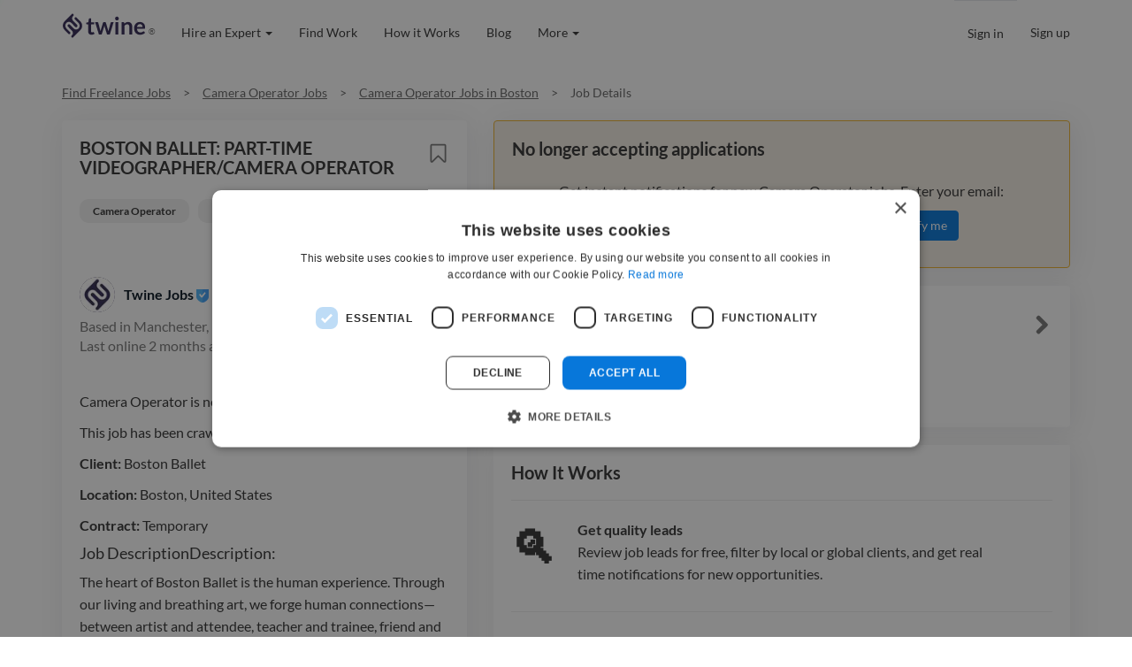

--- FILE ---
content_type: text/html; charset=utf-8
request_url: https://www.twine.net/projects/b7u4i0
body_size: 17631
content:
<!doctype html>
      <html lang="en-us" prefix="og: http://ogp.me/ns#">
      <head><script>(function(w,i,g){w[g]=w[g]||[];if(typeof w[g].push=='function')w[g].push(i)})
(window,'GTM-TKR9N6Z','google_tags_first_party');</script><script>(function(w,d,s,l){w[l]=w[l]||[];(function(){w[l].push(arguments);})('set', 'developer_id.dY2E1Nz', true);
		var f=d.getElementsByTagName(s)[0],
		j=d.createElement(s);j.async=true;j.src='/metrics/';
		f.parentNode.insertBefore(j,f);
		})(window,document,'script','dataLayer');</script>
        
        <title data-react-helmet="true">Boston Ballet: Part-Time Videographer/Camera Operator freelance job | Twine</title>
        <meta data-react-helmet="true" charset="utf-8"/><meta data-react-helmet="true" property="og:site_name" content="Twine"/><meta data-react-helmet="true" property="og:locale" content="en_US"/><meta data-react-helmet="true" property="og:type" content="website"/><meta data-react-helmet="true" name="twitter:site" content="@jointwine"/><meta data-react-helmet="true" name="twitter:card" content="summary"/><meta data-react-helmet="true" name="description" content="Twine Jobs is looking for a Camera Operator: Boston Ballet: Part-Time Videographer/Camera Operator"/><meta data-react-helmet="true" property="og:title" content="Boston Ballet: Part-Time Videographer/Camera Operator freelance job | Twine"/><meta data-react-helmet="true" property="og:description" content="Twine Jobs is looking for a Camera Operator: Boston Ballet: Part-Time Videographer/Camera Operator"/><meta data-react-helmet="true" property="og:url" content="https://www.twine.net/projects/b7u4i0-boston-ballet-part-time-videographercamera-operator-camera-operator-in-boston-united-states-job"/><meta data-react-helmet="true" property="og:image" content="https://thumbs.twinecdn.com/6be7af12270956b200f96f1c44dbef70/avatar/d5b8171b-5334-491a-a9bd-f91fd388ddef/190x190.jpg"/><meta data-react-helmet="true" name="twitter:title" content="Boston Ballet: Part-Time Videographer/Camera Operator freelance job | Twine"/><meta data-react-helmet="true" name="twitter:description" content="Twine Jobs is looking for a Camera Operator: Boston Ballet: Part-Time Videographer/Camera Operator"/><meta data-react-helmet="true" name="twitter:image" content="https://thumbs.twinecdn.com/6be7af12270956b200f96f1c44dbef70/avatar/d5b8171b-5334-491a-a9bd-f91fd388ddef/190x190.jpg"/>
        <link data-react-helmet="true" rel="icon" type="image/png" href="/dist/favicon.b7bcd427.ico"/><link data-react-helmet="true" rel="canonical" href="https://www.twine.net/projects/b7u4i0-boston-ballet-part-time-videographercamera-operator-camera-operator-in-boston-united-states-job"/>
        
        
        <link rel="preload" as="style" href="https://fonts.googleapis.com/css2?family=Lato:wght@400;700&display=swap">
        <style type="text/css">@font-face {font-family:Lato;font-style:normal;font-weight:400;src:url(/cf-fonts/s/lato/5.0.18/latin/400/normal.woff2);unicode-range:U+0000-00FF,U+0131,U+0152-0153,U+02BB-02BC,U+02C6,U+02DA,U+02DC,U+0304,U+0308,U+0329,U+2000-206F,U+2074,U+20AC,U+2122,U+2191,U+2193,U+2212,U+2215,U+FEFF,U+FFFD;font-display:swap;}@font-face {font-family:Lato;font-style:normal;font-weight:400;src:url(/cf-fonts/s/lato/5.0.18/latin-ext/400/normal.woff2);unicode-range:U+0100-02AF,U+0304,U+0308,U+0329,U+1E00-1E9F,U+1EF2-1EFF,U+2020,U+20A0-20AB,U+20AD-20CF,U+2113,U+2C60-2C7F,U+A720-A7FF;font-display:swap;}@font-face {font-family:Lato;font-style:normal;font-weight:700;src:url(/cf-fonts/s/lato/5.0.18/latin/700/normal.woff2);unicode-range:U+0000-00FF,U+0131,U+0152-0153,U+02BB-02BC,U+02C6,U+02DA,U+02DC,U+0304,U+0308,U+0329,U+2000-206F,U+2074,U+20AC,U+2122,U+2191,U+2193,U+2212,U+2215,U+FEFF,U+FFFD;font-display:swap;}@font-face {font-family:Lato;font-style:normal;font-weight:700;src:url(/cf-fonts/s/lato/5.0.18/latin-ext/700/normal.woff2);unicode-range:U+0100-02AF,U+0304,U+0308,U+0329,U+1E00-1E9F,U+1EF2-1EFF,U+2020,U+20A0-20AB,U+20AD-20CF,U+2113,U+2C60-2C7F,U+A720-A7FF;font-display:swap;}</style>
        <link data-chunk="BriefDetailsClient-BriefDetailsClient" rel="preload" as="style" href="/dist/40332.6541acc8b45411b5fa10.css" crossOrigin="">
<link data-chunk="main" rel="preload" as="style" href="/dist/main.e249b6b72bf43971c2e6.css" crossOrigin="">
<link data-chunk="main" rel="preload" as="style" href="/dist/18987.2a9ed1c983ec9d509171.css" crossOrigin="">
<link data-chunk="main" rel="preload" as="script" href="/dist/18987-dd011f17f3c0e5ef379a.js" crossOrigin="">
<link data-chunk="main" rel="preload" as="script" href="/dist/main-edee2c0b15c9898c8f40.js" crossOrigin="">
<link data-chunk="BriefDetailsClient-BriefDetailsClient" rel="preload" as="script" href="/dist/33082-3d541230e24374eb104e.chunk.js" crossOrigin="">
<link data-chunk="BriefDetailsClient-BriefDetailsClient" rel="preload" as="script" href="/dist/65578-58e0ba6771a1367002f0.chunk.js" crossOrigin="">
<link data-chunk="BriefDetailsClient-BriefDetailsClient" rel="preload" as="script" href="/dist/60285-c7bd653870d10ff30fb5.chunk.js" crossOrigin="">
<link data-chunk="BriefDetailsClient-BriefDetailsClient" rel="preload" as="script" href="/dist/38999-317df710569f0ba28584.chunk.js" crossOrigin="">
<link data-chunk="BriefDetailsClient-BriefDetailsClient" rel="preload" as="script" href="/dist/57790-ceb050ea32546e4b04c5.chunk.js" crossOrigin="">
<link data-chunk="BriefDetailsClient-BriefDetailsClient" rel="preload" as="script" href="/dist/9198-c98a63082ea663fac483.chunk.js" crossOrigin="">
<link data-chunk="BriefDetailsClient-BriefDetailsClient" rel="preload" as="script" href="/dist/83536-03e6ba15262115134eee.chunk.js" crossOrigin="">
<link data-chunk="BriefDetailsClient-BriefDetailsClient" rel="preload" as="script" href="/dist/84125-02e86c63778eae4ccc85.chunk.js" crossOrigin="">
<link data-chunk="BriefDetailsClient-BriefDetailsClient" rel="preload" as="script" href="/dist/99168-448af8cff3e5508b78ab.chunk.js" crossOrigin="">
<link data-chunk="BriefDetailsClient-BriefDetailsClient" rel="preload" as="script" href="/dist/75418-28ba0c4a7e9716678423.chunk.js" crossOrigin="">
<link data-chunk="BriefDetailsClient-BriefDetailsClient" rel="preload" as="script" href="/dist/1820-d86f71177f26cdca99e3.chunk.js" crossOrigin="">
<link data-chunk="BriefDetailsClient-BriefDetailsClient" rel="preload" as="script" href="/dist/79226-1674deebae03104f1c2a.chunk.js" crossOrigin="">
<link data-chunk="BriefDetailsClient-BriefDetailsClient" rel="preload" as="script" href="/dist/54367-57f599b6d03a9eaf5698.chunk.js" crossOrigin="">
<link data-chunk="BriefDetailsClient-BriefDetailsClient" rel="preload" as="script" href="/dist/BriefDetailsClient-BriefDetailsClient-7615a88f05b98f2ca4af.chunk.js" crossOrigin="">
        <link data-chunk="main" rel="stylesheet" href="/dist/18987.2a9ed1c983ec9d509171.css" crossOrigin="">
<link data-chunk="main" rel="stylesheet" href="/dist/main.e249b6b72bf43971c2e6.css" crossOrigin="">
<link data-chunk="BriefDetailsClient-BriefDetailsClient" rel="stylesheet" href="/dist/40332.6541acc8b45411b5fa10.css" crossOrigin="">
        <meta name="viewport" content="width=device-width, initial-scale=1">
        <meta name="GTM-Blocker" content="disabled">
      </head>
      <body>
        <div id="content"><div class="_2NR9EVXs"><nav class="navbar navbar-default navbar-static-top"><div class="container"><div class="navbar-header"><a href="/" style="display:flex;align-items:center" class="navbar-brand"><div class="_354cwP99"><svg class="" viewBox="0 0 1112 320.5" width="1112px" height="320.5px" color="currentColor" fill="currentColor"><g> 	<path class="st0" d="M1238.5-1871.2c-19.3-19.3-19.7-50.5-1.4-70.3l2.8-2.9c17.7-16.5,45.2-16.4,62.8,0.2l52.1,52 		c7.1,7.1,18.5,7.1,25.5,0l0,0c7-7,7-18.2,0.2-25.3l-55.3-55.3c-15.8-15.8-15.8-41.4,0-57.2l0,0l5.5-5.5c6-6,6-15.8,0-21.9l0,0 		c-5.9-5.9-15.3-6-21.4-0.5l0,0l-0.5,0.5l0,0l-33,33l0,0l-62.8,62.8c-29.9,29.9-29.9,78.8,0,108.6l52.2,52.2c6,6,15.8,6,21.9,0 		c6-6,6-15.8,0-21.9L1238.5-1871.2z"/> 	<path class="st0" d="M1425.3-1960.3l-19.2-19.2l-33-33c-6-6-15.8-6-21.9,0s-6,15.8,0,21.9l48.7,48.7c17.7,17.7,19.6,45.6,5.5,65.4 		c-1.6,2.3-3.3,4.4-5.4,6.4l0,0c-18.1,18.1-47.5,18.1-65.6,0l0,0l-49.7-49.7c-7.1-7.1-18.5-7.1-25.5,0c-7,7-7,18.2-0.2,25.3l0,0 		l53,53l0,0c16.4,16.4,16.4,43,0,59.4l-4.3,4.3c-6,6-6,15.8,0,21.9l0,0c6,6,15.6,6,21.7,0.2l0,0l0.2-0.2l33-33l0,0l62.8-62.8 		C1455.1-1881.5,1455.1-1930.4,1425.3-1960.3z"/> </g> <g> 	<path class="st0" d="M1573.2-1794.3c-13.9,0-24.6-3.9-32.1-11.8s-11.3-18.7-11.3-32.6v-89.6h-16.3c-2.1,0-3.9-0.7-5.4-2 		c-1.5-1.4-2.3-3.4-2.3-6.1v-15.3l25.8-4.2l8.1-43.8c0.4-2.1,1.4-3.7,2.9-4.8c1.5-1.1,3.4-1.7,5.7-1.7h20v50.5h42.2v27.5h-42.2v87 		c0,5,1.3,8.9,3.8,11.7c2.5,2.8,5.8,4.2,10,4.2c2.4,0,4.4-0.3,6-0.9s3-1.2,4.2-1.8c1.2-0.6,2.3-1.2,3.2-1.8c0.9-0.6,1.9-0.9,2.8-0.9 		c1.1,0,2.1,0.3,2.8,0.9c0.7,0.6,1.5,1.4,2.3,2.6l11.6,18.8c-5.6,4.7-12.1,8.2-19.4,10.6C1588.6-1795.5,1581-1794.3,1573.2-1794.3z" 		/> 	<path class="st0" d="M1622-1957.3h30.7c2.9,0,5.4,0.7,7.4,2c2,1.4,3.2,3.1,3.8,5.2l23,85.7c1.3,4.7,2.3,9.3,3,13.8 		c0.8,4.5,1.5,9,2.3,13.5c1.1-4.5,2.4-9,3.7-13.5c1.3-4.5,2.7-9.1,4.1-13.8l26.6-86c0.6-2.1,1.9-3.8,3.8-5.2c1.9-1.4,4.1-2,6.6-2h17 		c2.8,0,5.2,0.7,7,2c1.9,1.4,3.1,3.1,3.8,5.2l26.3,87.6c1.4,4.5,2.6,8.8,3.7,13.1c1.1,4.2,2.2,8.5,3.2,12.7c0.7-4.5,1.5-9,2.4-13.5 		s2-9.1,3.4-13.9l23.8-85.7c0.5-2.1,1.8-3.8,3.8-5.2c2-1.4,4.3-2,6.9-2h29.2l-50.8,160.5h-31.1c-3.3,0-5.7-2.3-7.2-6.9l-28.9-92.7 		c-0.9-3-1.8-6.1-2.6-9.1c-0.8-3.1-1.4-6.1-2-9.1c-0.6,3.1-1.3,6.2-2,9.3c-0.7,3.1-1.6,6.2-2.5,9.3l-29.2,92.4 		c-1.5,4.6-4.3,6.9-8.4,6.9h-29.6L1622-1957.3z"/> 	<path class="st0" d="M1935.9-2004.1c0,3.3-0.7,6.5-2,9.4c-1.4,2.9-3.2,5.5-5.4,7.7c-2.2,2.2-4.9,3.9-7.9,5.2c-3,1.3-6.3,2-9.7,2 		c-3.3,0-6.5-0.6-9.5-2c-3-1.3-5.6-3-7.7-5.2c-2.2-2.2-3.9-4.7-5.2-7.7c-1.3-2.9-2-6-2-9.4s0.7-6.7,2-9.7s3-5.6,5.2-7.8 		c2.2-2.2,4.8-3.9,7.7-5.2c3-1.3,6.1-2,9.5-2s6.7,0.7,9.7,2s5.7,3,7.9,5.2c2.2,2.2,4,4.8,5.4,7.8 		C1935.2-2010.8,1935.9-2007.5,1935.9-2004.1z M1930.1-1957.3v160.5h-38.6v-160.5H1930.1z"/> 	<path class="st0" d="M1973.8-1796.8v-160.5h23.6c5,0,8.3,2.3,9.9,7l2.7,12.7c3.2-3.3,6.6-6.4,10.2-9.1s7.4-5.1,11.4-7 		c4-2,8.3-3.5,12.9-4.5c4.6-1,9.6-1.6,15-1.6c8.8,0,16.5,1.5,23.3,4.5s12.4,7.1,17,12.5c4.5,5.4,8,11.8,10.3,19.2 		c2.3,7.5,3.5,15.7,3.5,24.6v102.1H2075V-1899c0-9.8-2.3-17.4-6.8-22.8s-11.3-8.1-20.4-8.1c-6.7,0-12.9,1.5-18.8,4.5 		c-5.8,3-11.4,7.1-16.6,12.4v116.1L1973.8-1796.8L1973.8-1796.8z"/> 	<path class="st0" d="M2214.9-1959.8c10.1,0,19.4,1.6,27.9,4.8c8.5,3.2,15.8,8,22,14.2s10.9,13.8,14.4,22.8c3.4,9,5.2,19.3,5.2,30.9 		c0,2.9-0.1,5.3-0.4,7.3c-0.3,1.9-0.7,3.4-1.4,4.5s-1.6,1.9-2.7,2.3c-1.1,0.5-2.6,0.7-4.4,0.7h-99.2c1.1,16.5,5.6,28.6,13.3,36.3 		c7.7,7.7,17.9,11.6,30.7,11.6c6.3,0,11.7-0.7,16.2-2.2s8.5-3.1,11.9-4.8c3.4-1.8,6.4-3.4,8.9-4.8c2.6-1.5,5-2.2,7.4-2.2 		c1.6,0,2.9,0.3,4.1,0.9c1.1,0.6,2.1,1.5,3,2.7l11.3,14.1c-4.3,5-9.1,9.2-14.4,12.6c-5.3,3.4-10.9,6.1-16.7,8.1s-11.7,3.5-17.7,4.3 		s-11.8,1.3-17.4,1.3c-11.2,0-21.5-1.9-31.1-5.6s-17.9-9.2-25-16.4c-7.1-7.2-12.7-16.2-16.7-26.9c-4.1-10.7-6.1-23.1-6.1-37.1 		c0-10.9,1.8-21.2,5.3-30.9c3.5-9.6,8.6-18,15.2-25.2c6.6-7.1,14.7-12.8,24.2-17C2192.1-1957.7,2202.9-1959.8,2214.9-1959.8z 		 M2215.7-1932.1c-11.3,0-20.1,3.2-26.4,9.5c-6.4,6.4-10.4,15.4-12.2,27.1h72.6c0-5-0.7-9.7-2-14.2c-1.4-4.4-3.4-8.3-6.3-11.7 		c-2.8-3.3-6.4-6-10.6-7.9C2226.4-1931.2,2221.4-1932.1,2215.7-1932.1z"/> </g> <g> 	<path class="st1" d="M59.7,195.8c-19.2-19.2-19.7-50.2-1.4-70l2.8-2.8c17.6-16.4,45-16.4,62.5,0.2l51.8,51.8c7,7,18.4,7,25.4,0l0,0 		c6.9-6.9,7-18.1,0.2-25.1l-55-55c-15.7-15.7-15.7-41.2,0-56.9l0,0l5.4-5.4c6-6,6-15.8,0-21.8l0,0c-5.9-5.9-15.2-6-21.3-0.5l0,0 		l-0.5,0.5l0,0L97,43.5l0,0L34.5,106c-29.7,29.7-29.7,78.4,0,108.1l52,52c6,6,15.8,6,21.8,0s6-15.8,0-21.8L59.7,195.8z"/> 	<path class="st1" d="M245.6,107.2L226.5,88l-32.8-32.8c-6-6-15.8-6-21.8,0s-6,15.8,0,21.8l48.4,48.5c17.7,17.6,19.5,45.3,5.4,65 		c-1.6,2.2-3.3,4.4-5.3,6.4l0,0c-18,18-47.2,18-65.2,0l0,0l-49.4-49.4c-7-7-18.4-7-25.4,0c-6.9,6.9-7,18.1-0.2,25.1l0,0l52.8,52.8 		l0,0c16.3,16.3,16.3,42.8,0,59.1l-4.3,4.3c-6,6-6,15.8,0,21.8l0,0c5.9,5.9,15.5,6,21.6,0.2l0,0l0.2-0.2l32.8-32.8l0,0l62.5-62.5 		C275.3,185.5,275.3,136.9,245.6,107.2z"/> </g> <path class="st1" d="M390.7,278.2c-13.9,0-24.6-3.9-32.1-11.8s-11.3-18.7-11.3-32.6v-86.4c0-1.8-1.4-3.2-3.2-3.2H331 	c-2.1,0-3.9-0.7-5.4-2c-1.5-1.4-2.3-3.4-2.3-6.1v-12.6c0-1.6,1.1-2.9,2.7-3.1l21-3.4c1.3-0.2,2.4-1.2,2.6-2.5l7.7-41.6 	c0.4-2.1,1.4-3.7,2.9-4.8c1.5-1.1,3.4-1.7,5.7-1.7h16.8c1.8,0,3.2,1.4,3.2,3.2v44.2c0,1.8,1.4,3.2,3.2,3.2H425 	c1.8,0,3.2,1.4,3.2,3.2V141c0,1.8-1.4,3.2-3.2,3.2h-35.9c-1.8,0-3.2,1.4-3.2,3.2v83.8c0,5,1.3,8.9,3.8,11.7s5.8,4.2,10,4.2 	c2.4,0,4.4-0.3,6-0.9c1.6-0.6,3-1.2,4.2-1.8s2.3-1.2,3.2-1.8c0.9-0.6,1.9-0.9,2.8-0.9c1.1,0,2.1,0.3,2.8,0.9 	c0.7,0.6,1.5,1.4,2.3,2.5c0.1,0.1,0.1,0.2,0.2,0.3l10,16.2c0.9,1.4,0.5,3.2-0.8,4.2c-5.1,3.8-10.8,6.8-17.1,8.8 	C406.1,277,398.5,278.2,390.7,278.2z"/> <path class="st1" d="M440,116.9c-0.3-0.8,0.4-1.7,1.2-1.7h28.9c2.9,0,5.4,0.7,7.4,2c2,1.4,3.2,3.1,3.8,5.2l23,85.7 	c1.3,4.7,2.3,9.3,3,13.8c0.4,2.5,0.9,5.1,1.3,7.6c0.2,1.3,2.1,1.4,2.5,0.1c0.7-2.6,1.4-5.2,2.2-7.7c1.3-4.5,2.7-9.1,4.1-13.8 	l26.6-86c0.6-2.1,1.9-3.8,3.8-5.2c1.9-1.4,4.1-2,6.6-2h17c2.8,0,5.2,0.7,7,2c1.9,1.4,3.1,3.1,3.8,5.2l26.3,87.6 	c1.4,4.5,2.6,8.8,3.7,13.1c0.6,2.3,1.2,4.6,1.7,6.8c0.3,1.3,2.2,1.3,2.5-0.1c0.4-2.5,0.9-5,1.4-7.5c0.9-4.5,2-9.1,3.4-13.9 	l23.8-85.7c0.5-2.1,1.8-3.8,3.8-5.2c2-1.4,4.3-2,6.9-2H683c0.9,0,1.5,0.8,1.2,1.7l-50,157.9c-0.2,0.5-0.7,0.9-1.2,0.9h-30.2 	c-3.3,0-5.7-2.3-7.2-6.9l-28.9-92.7c-0.9-3-1.8-6.1-2.6-9.1c-0.3-1-0.5-2.1-0.8-3.1c-0.3-1.3-2.2-1.3-2.5,0 	c-0.2,1.1-0.5,2.2-0.8,3.3c-0.7,3.1-1.6,6.2-2.5,9.3l-29.2,92.4c-1.5,4.6-4.3,6.9-8.4,6.9h-28.6c-0.6,0-1-0.4-1.2-0.9L440,116.9z"/> <path class="st1" d="M753.4,68.5c0,3.3-0.7,6.5-2,9.4c-1.4,2.9-3.2,5.5-5.4,7.7s-4.9,3.9-7.9,5.2c-3,1.3-6.3,2-9.7,2 	c-3.3,0-6.5-0.6-9.5-2c-3-1.3-5.6-3-7.7-5.2c-2.2-2.2-3.9-4.7-5.2-7.7c-1.3-2.9-2-6-2-9.4s0.7-6.7,2-9.7s3-5.6,5.2-7.8 	s4.8-3.9,7.7-5.2c3-1.3,6.1-2,9.5-2s6.7,0.7,9.7,2s5.7,3,7.9,5.2s4,4.8,5.4,7.8C752.7,61.8,753.4,65,753.4,68.5z M747.6,118.1v154.7 	c0,1.6-1.3,2.9-2.9,2.9h-32.8c-1.6,0-2.9-1.3-2.9-2.9V118.1c0-1.6,1.3-2.9,2.9-2.9h32.8C746.3,115.3,747.6,116.5,747.6,118.1z"/> <path class="st1" d="M791.2,273.8V117.1c0-1,0.8-1.9,1.9-1.9h21.7c5,0,8.2,2.3,9.8,6.9c0,0.1,0.1,0.2,0.1,0.3l1.9,9.2 	c0.3,1.4,2.1,2,3.1,1c2.5-2.4,5.1-4.6,7.8-6.7c3.6-2.7,7.4-5.1,11.4-7c4-2,8.3-3.5,12.9-4.5c4.6-1,9.6-1.6,15-1.6 	c8.8,0,16.5,1.5,23.3,4.5s12.4,7.1,17,12.5c4.5,5.4,8,11.8,10.3,19.2c2.3,7.5,3.5,15.7,3.5,24.6v100.3c0,1-0.8,1.9-1.9,1.9h-34.9 	c-1,0-1.9-0.8-1.9-1.9V173.6c0-9.8-2.3-17.4-6.8-22.8c-4.5-5.4-11.3-8.1-20.4-8.1c-6.7,0-12.9,1.5-18.8,4.5c-5.6,2.9-11,6.8-16,11.8 	c-0.4,0.4-0.6,0.8-0.6,1.3v113.4c0,1-0.8,1.9-1.9,1.9h-34.9C792.1,275.7,791.2,274.9,791.2,273.8z"/> <path class="st1" d="M1032.4,112.7c10.1,0,19.4,1.6,27.9,4.8c8.5,3.2,15.8,8,22,14.2s10.9,13.8,14.4,22.8c3.4,9,5.2,19.3,5.2,30.9 	c0,2.9-0.1,5.3-0.4,7.3c-0.3,1.9-0.7,3.4-1.4,4.5c-0.7,1.1-1.6,1.9-2.7,2.3c-1.1,0.5-2.6,0.7-4.4,0.7h-95.8c-1.8,0-3.3,1.6-3.1,3.4 	c1.5,14.7,5.8,25.7,13,32.9c7.7,7.7,17.9,11.6,30.7,11.6c6.3,0,11.7-0.7,16.2-2.2s8.5-3.1,11.9-4.8c3.4-1.8,6.4-3.4,8.9-4.8 	c2.6-1.5,5-2.2,7.4-2.2c1.6,0,2.9,0.3,4.1,0.9c1.1,0.6,2.1,1.5,3,2.7l9.6,12c1,1.2,0.9,2.9-0.2,4.1c-3.8,4.1-8,7.7-12.6,10.6 	c-5.3,3.4-10.9,6.1-16.7,8.1s-11.7,3.5-17.7,4.3s-11.8,1.3-17.4,1.3c-11.2,0-21.5-1.9-31.1-5.6s-17.9-9.2-25-16.4 	c-7.1-7.2-12.7-16.2-16.7-26.9c-4.1-10.7-6.1-23.1-6.1-37.1c0-10.9,1.8-21.2,5.3-30.9c3.5-9.6,8.6-18,15.2-25.2 	c6.6-7.1,14.7-12.8,24.2-17C1009.6,114.8,1020.4,112.7,1032.4,112.7z M1033.2,140.4c-11.3,0-20.1,3.2-26.4,9.5 	c-5.7,5.7-9.5,13.5-11.5,23.4c-0.4,1.9,1.1,3.7,3,3.7h65.7c1.8,0,3.2-1.5,3.1-3.3c-0.2-3.8-0.9-7.4-1.9-10.9 	c-1.4-4.4-3.4-8.3-6.3-11.7c-2.8-3.3-6.4-6-10.6-7.9C1043.9,141.4,1038.9,140.4,1033.2,140.4z"/> <g> 	<path class="st0" d="M-1880.3-1496.2c-19.2-19.2-19.7-50.2-1.4-70l2.8-2.8c17.6-16.4,45-16.4,62.5,0.2l51.8,51.8c7,7,18.4,7,25.4,0 		l0,0c6.9-6.9,7-18.1,0.2-25.1l-55-55c-15.7-15.7-15.7-41.2,0-56.9l0,0l5.4-5.4c6-6,6-15.8,0-21.8l0,0c-5.9-5.9-15.2-6-21.3-0.5l0,0 		l-0.5,0.5l0,0l-32.8,32.8l0,0l-62.5,62.5c-29.7,29.7-29.7,78.4,0,108.1l52,52c6,6,15.8,6,21.8,0s6-15.8,0-21.8L-1880.3-1496.2z"/> 	<path class="st0" d="M-1694.4-1584.8l-19.1-19.1l-32.8-32.8c-6-6-15.8-6-21.8,0s-6,15.8,0,21.8l48.4,48.5 		c17.7,17.6,19.5,45.3,5.4,65c-1.6,2.2-3.3,4.4-5.3,6.4l0,0c-18,18-47.2,18-65.2,0l0,0l-49.4-49.4c-7-7-18.4-7-25.4,0 		c-6.9,6.9-7,18.1-0.2,25.1l0,0l52.8,52.8l0,0c16.3,16.3,16.3,42.8,0,59.1l-4.3,4.3c-6,6-6,15.8,0,21.8l0,0c5.9,5.9,15.5,6,21.6,0.2 		l0,0l0.2-0.2l32.8-32.8l0,0l62.5-62.5C-1664.7-1506.5-1664.7-1555.1-1694.4-1584.8z"/> </g> <g> 	<path class="st0" d="M-1556.3-1413.8c-13.9,0-24.6-3.9-32.1-11.8s-11.3-18.7-11.3-32.6v-89.6h-16.3c-2.1,0-3.9-0.7-5.4-2 		c-1.5-1.4-2.3-3.4-2.3-6.1v-15.3l25.8-4.2l8.1-43.8c0.4-2.1,1.4-3.7,2.9-4.8c1.5-1.1,3.4-1.7,5.7-1.7h20v50.5h42.2v27.5h-42.2v87 		c0,5,1.3,8.9,3.8,11.7c2.5,2.8,5.8,4.2,10,4.2c2.4,0,4.4-0.3,6-0.9s3-1.2,4.2-1.8c1.2-0.6,2.3-1.2,3.2-1.8c0.9-0.6,1.9-0.9,2.8-0.9 		c1.1,0,2.1,0.3,2.8,0.9c0.7,0.6,1.5,1.4,2.3,2.6l11.6,18.8c-5.6,4.7-12.1,8.2-19.4,10.6C-1540.9-1415-1548.5-1413.8-1556.3-1413.8z 		"/> 	<path class="st0" d="M-1507.5-1576.7h30.7c2.9,0,5.4,0.7,7.4,2c2,1.4,3.2,3.1,3.8,5.2l23,85.7c1.3,4.7,2.3,9.3,3,13.8 		c0.8,4.5,1.5,9,2.3,13.5c1.1-4.5,2.4-9,3.7-13.5c1.3-4.5,2.7-9.1,4.1-13.8l26.6-86c0.6-2.1,1.9-3.8,3.8-5.2c1.9-1.4,4.1-2,6.6-2h17 		c2.8,0,5.2,0.7,7,2c1.9,1.4,3.1,3.1,3.8,5.2l26.3,87.6c1.4,4.5,2.6,8.8,3.7,13.1c1.1,4.2,2.2,8.5,3.2,12.7c0.7-4.5,1.5-9,2.4-13.5 		s2-9.1,3.4-13.9l23.8-85.7c0.5-2.1,1.8-3.8,3.8-5.2c2-1.4,4.3-2,6.9-2h29.2l-50.8,160.5h-31.1c-3.3,0-5.7-2.3-7.2-6.9l-28.9-92.7 		c-0.9-3-1.8-6.1-2.6-9.1c-0.8-3.1-1.4-6.1-2-9.1c-0.6,3.1-1.3,6.2-2,9.3c-0.7,3.1-1.6,6.2-2.5,9.3l-29.2,92.4 		c-1.5,4.6-4.3,6.9-8.4,6.9h-29.6L-1507.5-1576.7z"/> 	<path class="st0" d="M-1193.6-1623.5c0,3.3-0.7,6.5-2,9.4c-1.4,2.9-3.2,5.5-5.4,7.7c-2.2,2.2-4.9,3.9-7.9,5.2c-3,1.3-6.3,2-9.7,2 		c-3.3,0-6.5-0.6-9.5-2c-3-1.3-5.6-3-7.7-5.2c-2.2-2.2-3.9-4.7-5.2-7.7c-1.3-2.9-2-6-2-9.4s0.7-6.7,2-9.7s3-5.6,5.2-7.8 		c2.2-2.2,4.8-3.9,7.7-5.2c3-1.3,6.1-2,9.5-2s6.7,0.7,9.7,2s5.7,3,7.9,5.2c2.2,2.2,4,4.8,5.4,7.8 		C-1194.3-1630.2-1193.6-1627-1193.6-1623.5z M-1199.4-1576.7v160.5h-38.6v-160.5H-1199.4z"/> 	<path class="st0" d="M-1155.8-1416.3v-160.5h23.6c5,0,8.3,2.3,9.9,7l2.7,12.7c3.2-3.3,6.6-6.4,10.2-9.1s7.4-5.1,11.4-7 		c4-2,8.3-3.5,12.9-4.5s9.6-1.6,15-1.6c8.8,0,16.5,1.5,23.3,4.5s12.4,7.1,17,12.5c4.5,5.4,8,11.8,10.3,19.2 		c2.3,7.5,3.5,15.7,3.5,24.6v102.1h-38.6v-102.1c0-9.8-2.3-17.4-6.8-22.8s-11.3-8.1-20.4-8.1c-6.7,0-12.9,1.5-18.8,4.5 		c-5.8,3-11.4,7.1-16.6,12.4v116.1h-38.6V-1416.3z"/> 	<path class="st0" d="M-914.6-1579.3c10.1,0,19.4,1.6,27.9,4.8c8.5,3.2,15.8,8,22,14.2s10.9,13.8,14.4,22.8c3.4,9,5.2,19.3,5.2,30.9 		c0,2.9-0.1,5.3-0.4,7.3c-0.3,1.9-0.7,3.4-1.4,4.5s-1.6,1.9-2.7,2.3c-1.1,0.5-2.6,0.7-4.4,0.7h-99.2c1.1,16.5,5.6,28.6,13.3,36.3 		c7.7,7.7,17.9,11.6,30.7,11.6c6.3,0,11.7-0.7,16.2-2.2s8.5-3.1,11.9-4.8c3.4-1.8,6.4-3.4,8.9-4.8c2.6-1.5,5-2.2,7.4-2.2 		c1.6,0,2.9,0.3,4.1,0.9c1.1,0.6,2.1,1.5,3,2.7l11.3,14.1c-4.3,5-9.1,9.2-14.4,12.6c-5.3,3.4-10.9,6.1-16.7,8.1s-11.7,3.5-17.7,4.3 		s-11.8,1.3-17.4,1.3c-11.2,0-21.5-1.9-31.1-5.6s-17.9-9.2-25-16.4c-7.1-7.2-12.7-16.2-16.7-26.9c-4.1-10.7-6.1-23.1-6.1-37.1 		c0-10.9,1.8-21.2,5.3-30.9c3.5-9.6,8.6-18,15.2-25.2c6.6-7.1,14.7-12.8,24.2-17C-937.4-1577.2-926.6-1579.3-914.6-1579.3z 		 M-913.8-1551.6c-11.3,0-20.1,3.2-26.4,9.5c-6.4,6.4-10.4,15.4-12.2,27.1h72.6c0-5-0.7-9.7-2-14.2c-1.4-4.4-3.4-8.3-6.3-11.7 		c-2.8-3.3-6.4-6-10.6-7.9C-903.1-1550.6-908.1-1551.6-913.8-1551.6z"/> </g></svg></div><span style="font-size:10px;margin-left:3px;margin-top:-1px;color:#666;font-weight:400;font-family:Arial, Helvetica, &quot;sans-serif&quot;;line-height:1;letter-spacing:0.02em;user-select:none" aria-label="Registered Trademark">®</span></a><button type="button" class="navbar-toggle collapsed"><span class="sr-only">Toggle navigation</span><span class="icon-bar"></span><span class="icon-bar"></span><span class="icon-bar"></span></button><div class="visible-xs-block right" style="margin-top:20px;margin-right:10px"></div></div><div class="navbar-collapse collapse"><div class="visible-xs-block"><ul class="nav navbar-nav"><li role="presentation" class=""><a href="/jobs">Find work</a></li><li role="presentation" class=""><a role="button" href="#">How it works</a></li></ul><ul style="border-top:1px solid #e5e7eb;box-shadow:inset 0 1px 0 rgba(255, 255, 255, 0.1)" class="nav navbar-nav"><li role="presentation" class=""><a href="https://help.twine.net">Help Center</a></li><li role="presentation" class=""><a href="/signup">Sign Up</a></li><li role="presentation" class=""><a href="/signin">Sign In</a></li></ul></div><div><ul class="hidden-xs nav navbar-nav"><li class="hidden-xs dropdown"><a role="button" class="dropdown-toggle" aria-haspopup="true" aria-expanded="false" href="#">Hire an Expert<!-- --> <span class="caret"></span></a><ul role="menu" class="dropdown-menu"><li role="presentation" class=""><a href="/hire-a-freelancer" role="menuitem" tabindex="-1">Browse All Experts</a></li><li role="separator" class="divider"></li><div class="dropdown-header">Business</div><li role="presentation" class=""><a href="/hire-a-freelancer/business" role="menuitem" tabindex="-1">Startups</a></li><li role="presentation" class=""><a href="/enterprise" role="menuitem" tabindex="-1">Enterprise</a></li><li role="separator" class="divider"></li><div class="dropdown-header">Creative</div><li role="presentation" class=""><a href="/hire-a-freelancer/video-and-animation" role="menuitem" tabindex="-1">Video &amp; Animation</a></li><li role="presentation" class=""><a href="/hire-a-freelancer/graphic-design" role="menuitem" tabindex="-1">Graphics &amp; Design</a></li><li role="presentation" class=""><a href="/hire-a-freelancer/music" role="menuitem" tabindex="-1">Music &amp; Audio</a></li><li role="presentation" class=""><a href="/hire-a-freelancer/digital-marketing" role="menuitem" tabindex="-1">Marketing</a></li><li role="separator" class="divider"></li><div class="dropdown-header">Engineering</div><li role="presentation" class=""><a href="/hire-a-freelancer/programming" role="menuitem" tabindex="-1">App &amp; Web Development</a></li><li role="presentation" class=""><a href="/ai" role="menuitem" tabindex="-1">AI and Machine Learning</a></li></ul></li><li role="presentation" class=""><a href="/jobs">Find Work</a></li><li role="presentation" class=""><a href="/howitworks">How it Works</a></li><li role="presentation" class=""><a href="/blog">Blog</a></li><li class="hidden-xs dropdown"><a role="button" class="dropdown-toggle" aria-haspopup="true" aria-expanded="false" href="#">More<!-- --> <span class="caret"></span></a><ul role="menu" class="dropdown-menu"><li role="presentation" class=""><a href="/freelance/one-page-website" role="menuitem" tabindex="-1"><svg class="" style="margin-right:8px" viewBox="0 0 24 24" width="14" height="14" color="currentColor" fill="currentColor"><title>sphere</title> <circle cx="12" cy="12" r="10" fill="none" stroke="currentColor" stroke-width="2" stroke-linecap="round" stroke-linejoin="round"/> <path d="M2 12h20" fill="none" stroke="currentColor" stroke-width="2" stroke-linecap="round" stroke-linejoin="round"/> <path d="M12 2a15.3 15.3 0 0 1 4 10 15.3 15.3 0 0 1-4 10 15.3 15.3 0 0 1-4-10 15.3 15.3 0 0 1 4-10z" fill="none" stroke="currentColor" stroke-width="2" stroke-linecap="round" stroke-linejoin="round"/></svg>One-page Website</a></li><li role="presentation" class=""><a href="/freelance/cover-letter-proposal-writing-tool" role="menuitem" tabindex="-1"><svg class="" style="margin-right:8px" viewBox="0 0 24 24" width="14" height="14" color="currentColor" fill="currentColor"><title>pencil</title> <path d="M17 3a2.828 2.828 0 1 1 4 4L7.5 20.5 2 22l1.5-5.5L17 3z" fill="none" stroke="currentColor" stroke-width="2" stroke-linecap="round" stroke-linejoin="round"/></svg>Cover Letter Writer</a></li><li role="presentation" class=""><a href="/toolkits/freelancer" role="menuitem" tabindex="-1"><svg class="" style="margin-right:8px" viewBox="0 0 24 24" width="14" height="14" color="currentColor" fill="currentColor"><title>wrench</title> <path d="M14.7 6.3a1 1 0 0 0 0 1.4l1.6 1.6a1 1 0 0 0 1.4 0l3.77-3.77a6 6 0 0 1-7.94 7.94l-6.91 6.91a2.12 2.12 0 0 1-3-3l6.91-6.91a6 6 0 0 1 7.94-7.94l-3.76 3.76z" fill="none" stroke="currentColor" stroke-width="2" stroke-linecap="round" stroke-linejoin="round"/></svg>Freelancer Toolkit</a></li></ul></li></ul><ul class="hidden-xs nav navbar-nav navbar-right"><div class="hidden-xs hidden-sm navbar-form navbar-left"></div><li role="presentation" class="" style="border-top:1px solid #e5e7eb;box-shadow:inset 0 1px 0 rgba(255, 255, 255, 0.1)"><a href="/signin">Sign in</a></li><li role="presentation" class=""><a href="/signup">Sign up</a></li></ul></div></div></div></nav><div id="static-banner" class="_1HEMEqwp  _3iCtazMK "><div class="_23E1uxbL"></div></div><div class="" style="position:fixed;top:0;left:0;height:2px;background:transparent;z-index:99999999999;width:100%"><div style="height:100%;background:#2cae76;transition:all 500ms ease;width:0%"><div style="box-shadow:0 0 10px #2cae76, 0 0 10px #2cae76;width:5%;opacity:1;position:absolute;height:100%;transition:all 500ms ease;transform:rotate(3deg) translate(0px, -4px);left:-10rem"></div></div></div><noscript><div style="background-color:#d9534f;color:#fff"><div class="container text-center p"><strong><svg class="" viewBox="0 0 27 32" width="27" height="32" color="currentColor" fill="currentColor"><title>uniE63E</title> <path d="M13.728 2.324q3.736 0 6.891 1.841t4.996 4.996 1.841 6.891-1.841 6.891-4.996 4.996-6.891 1.841-6.891-1.841-4.996-4.996-1.841-6.891 1.841-6.891 4.996-4.996 6.891-1.841zM16.016 24.613v-3.396q0-0.25-0.161-0.42t-0.393-0.17h-3.432q-0.232 0-0.411 0.179t-0.179 0.411v3.396q0 0.232 0.179 0.411t0.411 0.179h3.432q0.232 0 0.393-0.17t0.161-0.42zM15.98 18.464l0.322-11.1q0-0.214-0.179-0.322-0.179-0.143-0.429-0.143h-3.932q-0.25 0-0.429 0.143-0.179 0.107-0.179 0.322l0.304 11.1q0 0.179 0.179 0.313t0.429 0.134h3.307q0.25 0 0.42-0.134t0.188-0.313z"></path></svg> Looks like you have JavaScript disabled. For the full Twine experience, you will need to re-enable it.</strong></div></div></noscript><div class="mt++"><div class="container"><div class="row"><div class="col-xs-12"><div class="mb++ _28i_4pO8"><span><a class="_28i_4pO8" href="/jobs">Find Freelance Jobs</a><span class="ml mr">&gt;</span><a class="_28i_4pO8" href="/jobs/camera-operator">Camera Operator<!-- --> Jobs</a><span class="ml mr">&gt;</span><a class="_28i_4pO8" href="/jobs/camera-operator/in/united-states/boston">Camera Operator<!-- --> Jobs in <!-- -->Boston</a></span><span><span class="ml mr">&gt;</span>Job Details</span></div></div></div><div class="row"><div class="col-lg-5"><div itemscope="" itemType="https://schema.org/JobPosting"><div class="hide" itemProp="hiringOrganization" itemscope="" itemType="https://schema.org/Organization"><span itemProp="name" content="Twine"></span><span itemProp="sameAs" content="https://www.twine.net"></span><span itemProp="logo" content="https://www.twine.net/assets/img/logos/twine-social-icon-min.png"></span></div><div itemProp="title" content="Freelance Camera Operator"></div><div itemProp="datePosted" content="2023-08-25T11:40:21+00:00"></div><div itemProp="validThrough" content="2023-09-23T00:00:00+00:00"></div><div itemProp="employmentType" content="CONTRACTOR"></div><div itemProp="jobLocation" itemscope="" itemType="https://schema.org/Place"><span itemProp="address" itemscope="" itemType="https://schema.org/PostalAddress"><span itemProp="addressLocality" content="Boston"></span><span itemProp="addressCountry" content="United States"></span></span></div><div id="" class="_3GCesEkj pMb9qLe3 _1qAgcxDU _3PFCSD54" style="background-color:white"><div class="_1o2e6mCg false "><div class="_1RBeqaav"><h1 class="skr_TjH-" title="Boston Ballet: Part-Time Videographer/Camera Operator">Boston Ballet: Part-Time Videographer/Camera Operator</h1><div class="_2Sbst0lW"><div class="_15jg5O08"><svg class="_2S_mMMNX" viewBox="0 0 20 28" width="25" height="25" color="#777" fill="#777"><path d="M18 4h-16v19.406l8-7.672 1.391 1.328 6.609 6.344v-19.406zM18.188 2c0.234 0 0.469 0.047 0.688 0.141 0.688 0.266 1.125 0.906 1.125 1.609v20.141c0 0.703-0.438 1.344-1.125 1.609-0.219 0.094-0.453 0.125-0.688 0.125-0.484 0-0.938-0.172-1.297-0.5l-6.891-6.625-6.891 6.625c-0.359 0.328-0.812 0.516-1.297 0.516-0.234 0-0.469-0.047-0.688-0.141-0.688-0.266-1.125-0.906-1.125-1.609v-20.141c0-0.703 0.438-1.344 1.125-1.609 0.219-0.094 0.453-0.141 0.688-0.141h16.375z"></path></svg></div><div style="margin-top:3px" class="_1_umGoir"></div></div></div><div class="_2-bf5ur1"><div class="_26CPqnDP _2mGbJqdr   _2OZty77q">Camera Operator</div><div class="_26CPqnDP _2mGbJqdr   _1SUpuZ_H"><span>💰 Negotiable</span></div><div class="_26CPqnDP _2mGbJqdr   _1d5PMAkt"><span title="Boston Ballet: Part-Time Videographer/Camera Operator – Boston, United States">📍 <!-- -->Boston, United States</span></div></div></div><div class="_1o2e6mCg false _30kZyKbP"><div class="_3tQilcr1"><div class="t4ms1Wfy"><div class="_2mJjPl-2"><div class="_26n6hFHu"><div class="_2FFaxVty"><div class="_2fruiWZY"></div></div><div class="_21urs2oi"><span class="_3IETlewn"><strong>Twine Jobs<!-- --> <img src="[data-uri]" title="Verified account" class="rel" style="height:15px;top:-1px;margin-right:2px" alt="Twine"/> </strong></span></div></div><div>Based in <!-- -->Manchester, United Kingdom</div><div class="_1FUdZ8VU"><div>Last online <!-- -->2 months ago</div></div></div></div></div></div><div class="_1o2e6mCg false "><div itemProp="description" class="_2as-1xyn"><span><p>Camera Operator is needed in Boston, United States.</p><p>This job has been crawled from the web.</p><p><strong>Client:</strong> Boston Ballet</p><p><strong>Location:</strong> Boston, United States</p><p><strong>Contract:</strong> Temporary</p><h4>Job DescriptionDescription:</h4><p>The heart of Boston Ballet is the human experience. Through our living and breathing art, we forge human connections—between artist and attendee, teacher and trainee, friend and newcomer, one’s outer and inner self. We believe that the community of employees that makes dance possible is better together when talented individuals with varied life experiences, identities, races, cultures and ideas are welcomed, encouraged, and heard.</p><p>Boston Ballet is looking to expand its list of videographers/camera operators. A background in dance, theater or sporting events and an understanding of the complexities of working on live events are preferred. A familiarity with typical video camera equipment and technology is critical, but we will train you in the specifics of operating our equipment. All required equipment is provided. Typical shifts are in the evenings or weekends and are normally 4-hour shifts.</p><h4>Responsibilities</h4><ul><li>Operate video camera and other recording equipment during rehearsals and performances.</li><li>Label and submit all media immediately following a shift.</li><li>Copy all specified media to the computer and label all recorded files as instructed.</li></ul><h4>Requirements</h4><ul><li>Experience operating video cameras or other recording equipment.</li><li>High level of attention to detail.</li></ul><p>Please be sure to include a cover letter with your resume when you submit an application in order to be considered for the position.</p></span><div class="_239ul3wa"><div class="JnE9KT1X">Posted <!-- -->2 years ago</div></div></div></div><section></section><section></section></div></div><br/></div><div id="jobDetailsPitchSection" class="col-lg-7"><div class="_1wZNA5R_ panel panel-default"><h2 class="_1JHYFKt3">No longer accepting applications</h2><p class="_3rCUF6aA">Get instant notifications for new Camera Operator  jobs. Enter your email:</p><div class="_3kZe-PnC"><div class="_3cbOpOVQ"><div><input type="email" placeholder="e.g. name@company.com" class="_2a-j4qNW form-control"/></div></div><button href="" style="min-width:75px" id="" type="button" class=" Q85A9jAO btn btn-primary">Notify me</button></div></div><div></div><ul class="_1KtCZWzc list-group"><li style="border:0" class="list-group-item"><div style="padding:10px 5px"><h2 class="_3wWhIZr7">How It Works</h2><hr/><div class="_3XIqPF4l"><div class="_8yzYh7tr">🔍</div><div class="_31UUD7aF"><p class="_10BC6ChV"><strong>Get quality leads</strong></p><p>Review job leads for free, filter by local or global clients, and get real time notifications for new opportunities.</p></div></div><hr/><div class="_3XIqPF4l"><div class="_8yzYh7tr">🎉</div><div class="_31UUD7aF"><p class="_10BC6ChV"><strong>Apply with ease</strong></p><p>Pick the best leads, unlock contact details, and apply effortlessly with Twine&#x27;s AI application tools.</p></div></div><hr/><div class="_3XIqPF4l"><div class="_8yzYh7tr">📈</div><div class="_31UUD7aF"><p class="_10BC6ChV"><strong>Grow your career</strong></p><p>Showcase your work, pitch to the best leads, land new clients and use Twine’s tools to find more opportunities.</p></div></div><div class="_2owpa2zL"><a href="/signup?type=seller" class="_35h5Ym4X btn btn-lg btn-primary"><strong>Sign up for free</strong> <svg class="" viewBox="0 0 21 32" width="16" height="16" color="currentColor" fill="currentColor"><!-- <title>chevron-right</title> --> <path d="M19.644 14.907q0 0.929-0.661 1.627l-11.654 11.636q-0.661 0.661-1.609 0.661t-1.609-0.661l-1.358-1.341q-0.661-0.697-0.661-1.627 0-0.947 0.661-1.609l8.687-8.687-8.687-8.669q-0.661-0.697-0.661-1.627 0-0.947 0.661-1.609l1.358-1.341q0.643-0.679 1.609-0.679t1.609 0.679l11.654 11.636q0.661 0.661 0.661 1.609z"></path></svg></a></div></div></li></ul><div><h2 class="_1rORhReY">Similar Jobs</h2><div style="text-align:center;padding:2rem"></div><div class="_3czWiA3a">-<!-- --> <a href="/jobs/camera-operators">Find more <!-- -->Camera Operator<!-- --> jobs</a><br/>-<!-- --> <a href="/jobs/camera-operator/in/united-states/boston">Find more <!-- -->Camera Operator<!-- --> jobs in <!-- -->Boston</a><br/>-<!-- --> <a href="/jobs/in/united-states/boston">Browse other jobs in <!-- -->Boston</a><hr/>-<!-- --> <a href="/find/camera-operators">Hire an expert <!-- -->Camera Operator</a><br/>-<!-- --> <a href="/find/camera-operators/us/boston">Hire a <!-- -->Camera Operator<!-- --> in <!-- -->Boston</a></div></div></div></div></div><section></section><section></section><section></section><section></section></div><footer class=" vsDRR0w0 _3Kgohe9e"><nav class="vsDRR0w0 _1ku9YHI8"><div class="container"><div class="row"><div class="col-sm-4 col-xs-12"><ul class="_4Mazrrbe"><li class="o0U9lNiH"><a href="/jobs"><strong>Find Work</strong></a></li><li><a href="/freelancers">How to Find Work</a></li><li><a href="/freelance/creatives">Find Creative Jobs</a></li><li><a href="/freelance/developers">Find Developers Jobs</a></li><li><a href="/freelance/marketing">Find Marketing Jobs</a></li><li><a href="/jobs">See All Freelance Jobs</a></li></ul></div><div class="col-sm-4 col-xs-12"><ul class="_4Mazrrbe"><li class="o0U9lNiH"><a href="/jobs"><strong>In Demand Skills</strong></a></li><li><a href="/jobs/animators">Animation Jobs</a></li><li><a href="/jobs/videographers">Videographer Jobs</a></li><li><a href="/jobs/graphic-designers">Graphic Design Jobs</a></li><li><a href="/jobs/pitch-deck-designers">Pitch Deck Designer Jobs</a></li><li><a href="/jobs/social-media-marketers">Social Media Marketing Jobs</a></li><li><a href="/jobs/digital-marketers">Digital Marketing Jobs</a></li><li><a href="/jobs/music-composers">Music Composer Jobs</a></li><li><a href="/jobs/music-producers">Music Producer Jobs</a></li><li><a href="/jobs/web-designers">Web Designer Jobs</a></li><li><a href="/jobs/web-developers">Web Developer Jobs</a></li></ul></div><div class="col-sm-4 col-xs-12"><ul class="_4Mazrrbe"><li class="o0U9lNiH"><a href="/hire-a-freelancer/programming"><strong>Resources</strong></a></li><li><a href="/freelancers">For Freelancers</a></li><li><a href="https://help.twine.net/">Help &amp; FAQs</a></li><li><a href="/enterprise">For Business &amp; Enterprise</a></li><li><a href="/ai">For AI and Data Scientists</a></li><li><a href="/freelance/one-page-website">One-Page Website</a></li><li><a href="/toolkits/freelancer">Freelancer Toolkit</a></li><li><a href="/toolkits/startup">Startup Toolkit</a></li><li><a href="/blog/">News and blog</a></li></ul></div></div><div class="mt++ row"><div class="col-sm-4 col-xs-12"><ul class="_4Mazrrbe"><li class="o0U9lNiH"><a href="/hire-a-freelancer"><strong>For Clients</strong></a></li><li><a href="/howitworks">How it Works</a></li><li><a href="/post-a-job">Post a Project</a></li><li><a href="/hire-a-freelancer/video-and-animation">Hire Video &amp; Animation Experts</a></li><li><a href="/hire-a-freelancer/programming">Hire Developers</a></li><li><a href="/hire-a-freelancer/graphic-design">Hire Designers</a></li><li><a href="/hire-a-freelancer/music">Hire Music &amp; Audio Experts</a></li><li><a href="/hire-a-freelancer/digital-marketing">Hire Marketing Experts</a></li><li><a href="/hire-a-freelancer">See More Freelancer Skills</a></li></ul></div><div class="col-sm-4 col-xs-12"><ul class="_4Mazrrbe"><li class="o0U9lNiH"><a href="/jobs"><strong>Find Jobs by Location</strong></a></li><li><a href="/jobs/in/united-states">Find Jobs in the USA</a></li><li><a href="/jobs/in/united-kingdom">Find Jobs in the UK</a></li><li><a href="/jobs/in/canada">Find Jobs in the Canada</a></li><li><a href="/jobs/in/australia">Find Jobs in the Australia</a></li><li><a href="/jobs/in/germany">Find Jobs in the Germany</a></li><li><a href="/jobs">Find Jobs Worldwide</a></li></ul></div><div class="col-sm-4 col-xs-12"><ul class="_4Mazrrbe"><li class="o0U9lNiH"><a href="https://www.twine.net/"><strong>Twine Network</strong></a></li><li><a href="/about">About Twine</a></li><li><a href="/ai">Twine AI</a></li><li><a href="/advertise">Advertise</a></li><li><a href="/contact">Support</a></li><li><a href="/signin">Log in</a></li><li><a href="/signup">Sign up</a></li></ul></div></div><div class="mt++ row"><div class="col-xs-12"><ul class="_4Mazrrbe _2GL1M5sR"><li>© Clowdy Ltd. t/a Twine.<!-- --> <a href="/terms" title="Terms Of Service">Terms</a> <!-- -->-<!-- --> <a href="/privacy" title="Privacy Policy">Privacy</a></li><li><ul class="_2k_pLOkq"><li><a rel="nofollow noopener noreferrer" href="https://www.linkedin.com/company/twine-net" target="_blank" title="Twine on LinkedIn"><svg class="" viewBox="0 0 24 24" width="20" height="20" color="currentColor" fill="currentColor"><title>linkedin</title> <path fill="none" stroke="currentColor" stroke-width="1.5" stroke-linecap="round" stroke-linejoin="round" d="M16 8a6 6 0 0 1 6 6v7h-4v-7a2 2 0 0 0-2-2 2 2 0 0 0-2 2v7h-4v-7a6 6 0 0 1 6-6z"/> <rect fill="none" stroke="currentColor" stroke-width="1.5" stroke-linecap="round" stroke-linejoin="round" x="2" y="9" width="4" height="12"/> <circle fill="none" stroke="currentColor" stroke-width="1.5" stroke-linecap="round" stroke-linejoin="round" cx="4" cy="4" r="2"/></svg></a></li><li><a rel="nofollow noopener noreferrer" href="https://www.instagram.com/jointwine" target="_blank" title="Twine on Instagram"><svg class="" viewBox="0 0 24 24" width="20" height="20" color="currentColor" fill="currentColor"><title>instagram</title> <rect x="2" y="2" width="20" height="20" rx="5" fill="none" stroke="currentColor" stroke-width="2" stroke-linecap="round" stroke-linejoin="round"/> <path d="M16 12a4 4 0 1 1-8 0 4 4 0 0 1 8 0z" fill="none" stroke="currentColor" stroke-width="2" stroke-linecap="round" stroke-linejoin="round"/> <circle cx="17" cy="7" r="1" fill="currentColor"/></svg></a></li><li><a rel="nofollow noopener noreferrer" href="https://x.com/jointwine" target="_blank" title="Twine on X"><svg class="" viewBox="0 0 1024 1024" width="20" height="20" color="currentColor" fill="currentColor"><g id="icomoon-ignore"> </g> <path d="M778.411 96h141.141l-308.352 352.427 362.752 479.573h-284.032l-222.464-290.859-254.549 290.859h-141.227l329.813-376.96-347.989-455.040h291.243l201.088 265.856zM728.875 843.52h78.208l-504.832-667.477h-83.925z"></path></svg></a></li></ul></li></ul></div></div></div></nav></footer><div class="s-alert-wrapper"></div><noscript></noscript><div class="fade" id="darken-background" style="position:fixed;top:0;bottom:0;left:0;right:0;background:#000;opacity:0;display:none"></div></div></div>
        <script id="__LOADABLE_REQUIRED_CHUNKS__" type="application/json" crossOrigin="">[33082,65578,60285,38999,57790,9198,83536,84125,99168,75418,1820,79226,54367,40332]</script><script id="__LOADABLE_REQUIRED_CHUNKS___ext" type="application/json" crossOrigin="">{"namedChunks":["BriefDetailsClient-BriefDetailsClient"]}</script>
<script async data-chunk="main" src="/dist/18987-dd011f17f3c0e5ef379a.js" crossOrigin=""></script>
<script async data-chunk="main" src="/dist/main-edee2c0b15c9898c8f40.js" crossOrigin=""></script>
<script async data-chunk="BriefDetailsClient-BriefDetailsClient" src="/dist/33082-3d541230e24374eb104e.chunk.js" crossOrigin=""></script>
<script async data-chunk="BriefDetailsClient-BriefDetailsClient" src="/dist/65578-58e0ba6771a1367002f0.chunk.js" crossOrigin=""></script>
<script async data-chunk="BriefDetailsClient-BriefDetailsClient" src="/dist/60285-c7bd653870d10ff30fb5.chunk.js" crossOrigin=""></script>
<script async data-chunk="BriefDetailsClient-BriefDetailsClient" src="/dist/38999-317df710569f0ba28584.chunk.js" crossOrigin=""></script>
<script async data-chunk="BriefDetailsClient-BriefDetailsClient" src="/dist/57790-ceb050ea32546e4b04c5.chunk.js" crossOrigin=""></script>
<script async data-chunk="BriefDetailsClient-BriefDetailsClient" src="/dist/9198-c98a63082ea663fac483.chunk.js" crossOrigin=""></script>
<script async data-chunk="BriefDetailsClient-BriefDetailsClient" src="/dist/83536-03e6ba15262115134eee.chunk.js" crossOrigin=""></script>
<script async data-chunk="BriefDetailsClient-BriefDetailsClient" src="/dist/84125-02e86c63778eae4ccc85.chunk.js" crossOrigin=""></script>
<script async data-chunk="BriefDetailsClient-BriefDetailsClient" src="/dist/99168-448af8cff3e5508b78ab.chunk.js" crossOrigin=""></script>
<script async data-chunk="BriefDetailsClient-BriefDetailsClient" src="/dist/75418-28ba0c4a7e9716678423.chunk.js" crossOrigin=""></script>
<script async data-chunk="BriefDetailsClient-BriefDetailsClient" src="/dist/1820-d86f71177f26cdca99e3.chunk.js" crossOrigin=""></script>
<script async data-chunk="BriefDetailsClient-BriefDetailsClient" src="/dist/79226-1674deebae03104f1c2a.chunk.js" crossOrigin=""></script>
<script async data-chunk="BriefDetailsClient-BriefDetailsClient" src="/dist/54367-57f599b6d03a9eaf5698.chunk.js" crossOrigin=""></script>
<script async data-chunk="BriefDetailsClient-BriefDetailsClient" src="/dist/BriefDetailsClient-BriefDetailsClient-7615a88f05b98f2ca4af.chunk.js" crossOrigin=""></script>
        <script>window.__data={"router":{"location":{"pathname":"\u002Fprojects\u002Fb7u4i0","search":"","hash":"","key":"s08t44","query":{}},"action":"POP"},"reduxAsyncConnect":{"loaded":true,"loadState":{}},"auth":{"loaded":true,"loading":false,"authError":{"status":403,"response":{"req":{"method":"GET","url":"https:\u002F\u002Fwww.twine.net\u002Fapi\u002Fme?include=avatars,covers,tour,stats,preferences,sectors,skills,tools,diversity,undock,website,workexperience","headers":{}},"header":{"date":"Sat, 06 Dec 2025 01:46:52 GMT","content-type":"application\u002Fjson","transfer-encoding":"chunked","connection":"close","cache-control":"no-cache, private","x-frame-options":"sameorigin","server":"cloudflare","x-cache":"Error from cloudfront","via":"1.1 5fa99ef375c5959c4f49f2be6d383208.cloudfront.net (CloudFront)","x-amz-cf-pop":"JFK52-P9","x-amz-cf-id":"Qw5loPnGoul2s4omHN2Z_-W3khNV28Ki_tLv9zka3hNo7GVM1YI2pA==","cf-cache-status":"DYNAMIC","nel":"{\"report_to\":\"cf-nel\",\"success_fraction\":0.0,\"max_age\":604800}","speculation-rules":"\"\u002Fcdn-cgi\u002Fspeculation\"","server-timing":"cfCacheStatus;desc=\"DYNAMIC\", cfEdge;dur=14,cfOrigin;dur=64","report-to":"{\"group\":\"cf-nel\",\"max_age\":604800,\"endpoints\":[{\"url\":\"https:\u002F\u002Fa.nel.cloudflare.com\u002Freport\u002Fv4?s=JEH7w0Ve%2BDJdXatvcAvCXtQybsTxOLmiPutT7icrFYt0TmuJEITGwJfFvaZ9DcZXk%2FCLgiRXE4m2RhpkbTPWMw8JPNl0a%2FiQ3QiRIA%3D%3D\"}]}","content-encoding":"gzip","cf-ray":"9a981cacbb038206-IAD","alt-svc":"h3=\":443\"; ma=86400"},"status":403,"text":"{\"message\":\"403 Forbidden\",\"status_code\":403}"},"message":"403 Forbidden","status_code":403,"url":"https:\u002F\u002Fwww.twine.net\u002Fapi\u002Fme?include=avatars,covers,tour,stats,preferences,sectors,skills,tools,diversity,undock,website,workexperience","method":"GET","timestamp":"2025-12-06T01:46:52.360Z"},"signingUp":false,"signedUp":false,"updating":false,"updatingKeys":[],"lastUpdated":"","updated":false,"updateError":null,"passwordError":[],"emailError":[],"usernameError":[],"accountTypeError":[],"savingBraintreeNonce":false,"addingPushSubscription":false,"ownCredits":{"loaded":false,"loading":false,"more":true,"pagesLoaded":0,"credits":[]},"ownBriefs":{"loaded":false,"loading":false,"more":true,"pagesLoaded":0,"collaborations":[]},"gettingGoogleOAuthURL":false,"gotGoogleOAuthURL":false,"signingUpViaGoogle":false,"signedUpToGoogle":false,"emailValid":true,"emailValidationErorr":"","emailValidationErrorType":"invalid","emailValidationWarningClass":"emailWarning","googleSignUpFailed":false,"authCodeResponse":null,"verifyAuthCodeResponse":null,"verifyingAuthCode":false,"verifiedAuthCode":false,"verifyAuthCodeError":null,"errorStatus":null,"passwordSignInLoading":false,"passwordSignInError":null,"passwordSignInResponse":null,"signUpPasswordlessLoading":false,"signUpPasswordlessError":null,"signUpPasswordlessResponse":null,"uploadingResume":false,"uploadedResume":false,"uploadResumeError":null,"uploadResumeErrorDetails":null,"uploadResumeSuccess":false},"activate":{"loading":false,"error":null,"success":false},"banner":{"banners":[]},"bills":{"savingBill":false,"loadedBills":false,"bills":[],"loadingBills":false,"timeularError":false,"billTotals":null,"loadedTimeularEntries":false,"timeularEntries":[],"loadingTimeularEntries":false},"briefCard":{"loadingActiveHires":false,"loadedActiveHires":false,"activeHires":[],"loadingEndHire":false,"loadedEndHire":false,"endHireResult":[]},"briefDetails":{"brief":69915,"loadingBrief":false,"loadedBrief":true,"creativePitch":null,"loadingCreativePitch":false,"loadedCreativePitch":false,"ownerPendingPitches":[],"loadingOwnerPendingPitches":false,"loadedOwnerPendingPitches":false,"loadMoreOwnerPendingPitches":false,"pagesLoadedOwnerPendingPitches":0,"totalPendingPitches":-1,"ownerAcceptedPitch":null,"loadingOwnerAcceptedPitch":false,"loadedOwnerAcceptedPitch":false,"sendingPitch":false,"updatingPitch":false,"deletingBrief":false,"acceptingPitch":false,"decliningPitch":false,"updatingBrief":false,"suggestedCreatives":[],"loadingSuggestedCreatives":true,"loadedQuestions":false,"loadingQuestions":false,"questions":[],"moreQuestions":false,"questionPagesLoaded":0,"loadedOwnQuestions":false,"loadingOwnQuestions":false,"ownQuestions":[],"moreOwnQuestions":false,"ownQuestionPagesLoaded":0,"postingQuestion":false,"questionText":"","updatedAnswerText":{},"loadingIndividualQuestion":false,"loadedExpiredPitches":false,"loadingExpiredPitches":false,"expiredPitches":[],"loadingPayment":false,"loadedPayment":false,"loadingPaymentToken":false,"loadedPaymentToken":false,"paymentToken":"","loadingGetPayments":false,"loadedGetPayments":false,"previousVendor":"","addingVoucher":false,"resendingContactDetails":false,"resendContactDetailsSuccess":false,"resendContactDetailsError":false},"briefs":{"postingBrief":false,"postedBrief":null,"loadingBriefsWithState":false,"briefsWithState":[]},"briefs2":{"b7u4i0":{"loading":false,"loaded":true,"id":69915}},"browse":{"filterResults":{}},"companies":{"company":null,"loadedCompany":false,"loadingCompany":false},"errorMessage":"","highlightElement":null,"landingPage":{"users":[],"featuredBriefs":[],"loadingFeaturedBriefs":false,"loadedFeaturedBriefs":false},"landingPages":{},"manageBriefs":{"briefs":[],"loadingBriefs":false,"loadedBriefs":false,"pendingApprovalBriefs":[],"pendingApprovalBriefsTotal":0,"pendingApprovalBriefsLoadMore":false,"pendingApprovalBriefsPagesLoaded":0,"loadingPendingApprovalBriefs":false,"loadedPendingApprovalBriefs":false,"liveBriefs":[],"liveBriefsTotal":0,"liveBriefsLoadMore":false,"liveBriefsPagesLoaded":0,"loadingLiveBriefs":false,"loadedLiveBriefs":false,"inProgressBriefs":[],"inProgressBriefsTotal":0,"inProgressBriefsLoadMore":false,"inProgressBriefsPagesLoaded":0,"loadingInProgressBriefs":false,"loadedInProgressBriefs":false,"expiredBriefs":[],"expiredBriefsTotal":0,"expiredBriefsLoadMore":false,"expiredBriefsPagesLoaded":0,"loadingExpiredBriefs":false,"loadedExpiredBriefs":false,"completedBriefs":[],"completedBriefsTotal":0,"completedBriefsLoadMore":false,"completedBriefsPagesLoaded":0,"loadingCompletedBriefs":false,"loadedCompletedBriefs":false,"loadingAllBriefs":false,"loadedAllBriefs":false,"allBriefs":[]},"managePitches":{"pitches":[],"pitchesTotal":0,"pitchesLoadMore":false,"pitchesPagesLoaded":0,"loadingPitches":false,"loadedPitches":false,"pendingPitches":[],"pendingPitchesTotal":0,"pendingPitchesLoadMore":false,"pendingPitchesPagesLoaded":0,"loadingPendingPitches":false,"loadedPendingPitches":false,"acceptedPitches":[],"acceptedPitchesTotal":0,"acceptedPitchesLoadMore":false,"acceptedPitchesPagesLoaded":0,"loadingAcceptedPitches":false,"loadedAcceptedPitches":false,"declinedPitches":[],"declinedPitchesTotal":0,"declinedPitchesLoadMore":false,"declinedPitchesPagesLoaded":0,"loadingDeclinedPitches":false,"loadedDeclinedPitches":false,"completedPitches":[],"completedPitchesTotal":0,"completedPitchesLoadMore":false,"completedPitchesPagesLoaded":0,"loadingCompletedPitches":false,"loadedCompletedPitches":false},"messages":{"acceptedBriefs":{},"loadedMessage":false,"inboxPagesLoaded":0,"inbox":[],"message":[],"acceptedPitches":{},"inboxLoaded":false,"loadingMessage":false,"messages":{},"introsLeft":0,"isMarkingAsRead":false,"introsLoading":false,"inboxLoading":false,"loadingUnreadMessages":false,"modalUser":null,"unreadMessages":0,"inboxMore":false,"isMarkedAsRead":false},"notifications":{"loaded":false,"notifications":[],"moreNotifications":false,"notificationsPagesLoaded":0,"loading":false,"loadedOld":false,"loadingOld":false,"old":[],"count":0,"loadingCount":false,"loadedCount":false,"oldCount":0,"loadingOldCount":false,"loadedOldCount":false},"onboarding":{"social":null,"loadingSocial":false,"loadedSocial":false},"onePageWebsite":{"created":false,"creating":false,"updating":false,"updated":false,"updatingLinksErrors":null,"updatingWebsiteErrors":null},"partners":{"partners":[],"loadingPartners":false,"loadedPartners":false},"payments":{"loadingPaymentToken":false,"loadedPaymentToken":false,"paymentToken":"","loadingSubscriptionToken":false,"loadedSubscriptionToken":false,"subscriptionToken":"","loadingGetPaymentsList":false,"loadedGetPaymentsList":false,"paymentsList":[],"releaseAttempted":false,"releaseSuccessful":false,"releasedPayments":[]},"paymentDetails":{"loaded":false,"loading":false,"updated":false,"updating":false,"paymentDetails":{},"paymentDetailsErrors":{},"paymentMethodErrors":{}},"pitches":{"loadedPending":false,"loadingPending":false,"pendingPitches":[],"totalPending":0,"morePending":false,"nextPendingPage":1,"loadedAccepted":false,"loadingAccepted":false,"acceptedPitches":[],"totalAccepted":0,"nextAcceptedPage":1,"moreAccepted":false,"loadedDeclined":false,"loadingDeclined":false,"declinedPitches":[],"totalDeclined":0,"moreDeclined":false,"nextDeclinedPage":1,"loadedCompleted":false,"loadingCompleted":false,"completedPitches":[],"totalCompleted":0,"moreCompleted":false,"nextCompletedPage":1,"loadedBrief":0,"loadingMyPitches":false,"myPitches":{},"myPitchesLoaded":false},"pitchWriter":{"loadingGeneratedPitch":false,"loadedGeneratedPitch":false,"generatedPitch":""},"portfolio":{},"project":{},"projects":{"filterLoadingRoles":false,"filterLoadedRoles":false,"filterRoles":[],"filterLoadingSkills":false,"filterLoadedSkills":false,"filterSkills":[],"filterPaid":true,"filterFree":true,"loadingBrief":false,"loadedBrief":false,"loadedBriefId":"","brief":{},"loadingBriefs":false,"loadedBriefs":false,"briefs":[],"loadingPitches":false,"loadedPitches":false,"briefsPagesLoaded":0,"moreBriefs":false,"loadingFeatured":false,"loadedFeatured":false,"featured":[],"posting":false,"deleting":false,"closing":false,"loadingOwnBriefs":false,"ownBriefs":[],"loadedOwnBriefs":false,"loadingOwnPitches":false,"ownPitches":[],"loadedOwnPitches":false,"postingError":"","posted":null,"deletingError":"","deleted":null,"closingError":"","closed":null,"files":[],"filesLoading":false,"filesMore":false,"filesLoaded":false,"filesPagesLoaded":0,"sendingFiles":false,"finalFilesCount":0,"finalFilesCountLoading":false,"finalFilesCountLoaded":false},"projects2":{"saving":false,"saved":false,"savedError":null,"unsaving":false,"unsaved":false,"unsavedError":null},"publicQuestions":{"loading":[],"answering":false,"answeredSuccessfully":null},"publicQuestions2":{},"rating":{"loadingPendingRatings":false,"loadedPendingRatings":false,"pendingRatings":[],"rating":false},"reports":{"sendingUserReport":false,"sentUserReports":[],"sendingMessageReport":false,"sentMessageReport":false},"savedJobs":{"loaded":false,"loading":false,"error":null,"savedJobs":[]},"settings":{},"skills":{"loadingOwnSkills":false,"loadedOwnSkills":false,"ownSkills":[],"addingSkill":false},"stats":{"count":0,"loadedStats":false,"loadingStats":false,"rating":{"avg":0,"count":0}},"successMessage":null,"suggestedRoles":{"loaded":false,"loading":false,"suggestedRoles":[]},"suggestedRoles2":{"loaded":false,"loading":false,"suggestedRoles":[]},"suggestedSkills":{"loaded":false,"loading":false,"suggestedSkills":[]},"suggestedSkills2":{"loaded":false,"loading":false,"suggestedSkills":[]},"subscriptions":{"loading":false,"loaded":false,"subscriptionUrl":"","errors":{}},"testimonials":{"testimonial":null,"loadingTestimonial":false,"loadedTestimonial":false,"addingTestimonial":false,"addSuccessful":false,"updatingTestimonial":false,"updateSuccessful":false},"textProjects":{"project":{},"credits":[],"creatingProject":false,"createdProject":false,"loadingProject":false,"loadedProject":false,"updatingProject":false,"updatedProject":false,"creatingCredits":false,"createdCredits":false,"loadingCredits":false,"loadedCredits":false,"updatingCredits":false,"updatedCredits":false,"userCredits":[],"loadingUserCredits":false,"loadedUserCredits":false,"moreToLoad":false},"undock":{"undockAuthUrl":"","loadingAuthUrl":false,"loadedAuthUrl":false,"connected":false,"active":false,"loadedStatus":false,"loadingStatus":false,"loadingAvailability":false,"loadedAvailability":false,"availability":[],"creatingMeeting":false,"createdMeeting":false,"meetingLocation":"","createdMeetingResponseMessage":""},"users":{"count":0,"loading":[]},"websockets":{"userIsTyping":false,"userIdTyping":-1,"newMessageAvailable":false,"newMessageSenderId":-1},"cities":{"loading":false,"loaded":false,"cities":[{"city":""}]},"jobs":{"role":null,"relatedJobs":[],"loading":false,"loaded":false},"selectedRoleCategory":{"category":null},"entities":{"vouchers":{"undefined":{}},"users":{"498896":{"is_external":false,"enterprise":false,"day_rate":null,"is_allowed_first_pitch_on_any_job":false,"projects_size":0,"active":true,"sector":null,"bio":"","verified":true,"available_at":"","joined":"2022-11-02T10:28:22+00:00","featured_roles":[],"day_rate_currency":"usd","auto_approve_pitch_flag":false,"displayname":"Twine Jobs","pro":false,"last_active":"2025-10-18T10:38:43+00:00","activated":false,"top_roles":[],"location":{"text":"Manchester, United Kingdom","city":"Stretford","city_slug":"stretford","country":"United Kingdom","country_slug":"united-kingdom","country_code":"gb"},"username":"TwineJobs","ai_collector":false,"premium":false,"links":{"main":"https:\u002F\u002Fwww.twine.net\u002FTwineJobs","main_relative":"\u002FTwineJobs","short":"http:\u002F\u002Fclw.ee\u002Fune2j0"},"organisation":false,"avatars":{"images":{"30":{"size":30,"width":30,"height":30,"square":{"main":"https:\u002F\u002Fthumbs.twinecdn.com\u002F6be7af12270956b200f96f1c44dbef70\u002Favatar\u002Fd5b8171b-5334-491a-a9bd-f91fd388ddef\u002F30x30.jpg"}},"46":{"size":46,"width":46,"height":46,"square":{"main":"https:\u002F\u002Fthumbs.twinecdn.com\u002F6be7af12270956b200f96f1c44dbef70\u002Favatar\u002Fd5b8171b-5334-491a-a9bd-f91fd388ddef\u002F46x46.jpg"}},"70":{"size":70,"width":70,"height":70,"square":{"main":"https:\u002F\u002Fthumbs.twinecdn.com\u002F6be7af12270956b200f96f1c44dbef70\u002Favatar\u002Fd5b8171b-5334-491a-a9bd-f91fd388ddef\u002F70x70.jpg"}},"110":{"size":110,"width":110,"height":110,"square":{"main":"https:\u002F\u002Fthumbs.twinecdn.com\u002F6be7af12270956b200f96f1c44dbef70\u002Favatar\u002Fd5b8171b-5334-491a-a9bd-f91fd388ddef\u002F110x110.jpg"}},"140":{"size":140,"width":140,"height":140,"square":{"main":"https:\u002F\u002Fthumbs.twinecdn.com\u002F6be7af12270956b200f96f1c44dbef70\u002Favatar\u002Fd5b8171b-5334-491a-a9bd-f91fd388ddef\u002F140x140.jpg"}},"190":{"size":190,"width":190,"height":190,"square":{"main":"https:\u002F\u002Fthumbs.twinecdn.com\u002F6be7af12270956b200f96f1c44dbef70\u002Favatar\u002Fd5b8171b-5334-491a-a9bd-f91fd388ddef\u002F190x190.jpg"}},"280":{"size":280,"width":280,"height":280,"square":{"main":"https:\u002F\u002Fthumbs.twinecdn.com\u002F6be7af12270956b200f96f1c44dbef70\u002Favatar\u002Fd5b8171b-5334-491a-a9bd-f91fd388ddef\u002F280x280.jpg"}},"380":{"size":380,"width":380,"height":380,"square":{"main":"https:\u002F\u002Fthumbs.twinecdn.com\u002F6be7af12270956b200f96f1c44dbef70\u002Favatar\u002Fd5b8171b-5334-491a-a9bd-f91fd388ddef\u002F380x380.jpg"}}},"color":"#352d55","placeholder":false},"type":"buyer","id":498896,"messages_count":1,"covers":{"images":{"115":{"size":115,"width":450,"height":115,"wide":{"main":"https:\u002F\u002Fwww.twine.net\u002Fassets\u002Fimg\u002Fplaceholders\u002Fcover\u002Fplaceholder_0_450x115.jpg"}},"230":{"size":230,"width":900,"height":230,"wide":{"main":"https:\u002F\u002Fwww.twine.net\u002Fassets\u002Fimg\u002Fplaceholders\u002Fcover\u002Fplaceholder_0_900x230.jpg"}},"345":{"size":345,"width":1350,"height":345,"wide":{"main":"https:\u002F\u002Fwww.twine.net\u002Fassets\u002Fimg\u002Fplaceholders\u002Fcover\u002Fplaceholder_0_1350x345.jpg"}},"460":{"size":460,"width":1800,"height":460,"wide":{"main":"https:\u002F\u002Fwww.twine.net\u002Fassets\u002Fimg\u002Fplaceholders\u002Fcover\u002Fplaceholder_0_1800x460.jpg"}}},"color":"#333333","placeholder":true},"company_id":null,"rating":{"avg":0,"count":0},"contact_options":{"email":false,"phone":false,"sms":false}}},"invites":{},"bills":{},"projectComments":{},"testimonials":{},"briefs":{"69915":{"saved_by_current_user":false,"private":false,"day_rate":false,"priority":"high","num_of_approved_pitches_and_not_accepted":0,"budget":-1,"remote":false,"num_of_public_questions":0,"active":false,"blocked_at":"","invites":{},"num_of_pitches_or_pending_pitches":0,"commission":20,"external":true,"user":498896,"text":"Boston Ballet: Part-Time Videographer\u002FCamera Operator","questions":[],"featured":false,"user_id":498896,"currency":"usd","skill":"","status":"expired","ai_recruiter":false,"location":"Boston, United States","role":"Camera Operator","timestamp":"2023-08-25T11:40:21+00:00","amount":-1,"deleted_at":"","links":{"main":"https:\u002F\u002Fwww.twine.net\u002Fprojects\u002Fb7u4i0-boston-ballet-part-time-videographercamera-operator-camera-operator-in-boston-united-states-job","main_relative":"\u002Fprojects\u002Fb7u4i0-boston-ballet-part-time-videographercamera-operator-camera-operator-in-boston-united-states-job","short":"http:\u002F\u002Fclw.ee\u002Fb7u4i0"},"id":69915,"boosted_expires_at":"","approved_at":"2023-08-25T11:40:21+00:00","external_url":"https:\u002F\u002Frecruiting.paylocity.com\u002Frecruiting\u002Fjobs\u002FDetails\u002F1910151\u002FBoston-Ballet\u002FPart-Time-VideographerCamera-Operator?source=Indeed_Feed","spec":"This job has been crawled from the web.\n\n  \n\n**Client:** Boston Ballet\n\n**Location:** Boston, United States\n\n**Contract:** Temporary\n\n  \n\n#### Job DescriptionDescription:\n\nThe heart of Boston Ballet is the human experience. Through our living and breathing art, we forge human connections—between artist and attendee, teacher and trainee, friend and newcomer, one's outer and inner self. We believe that the community of employees that makes dance possible is better together when talented individuals with varied life experiences, identities, races, cultures and ideas are welcomed, encouraged, and heard.\n\nBoston Ballet is looking to expand its list of videographers\u002Fcamera operators. A background in dance, theater or sporting events and an understanding of the complexities of working on live events are preferred. A familiarity with typical video camera equipment and technology is critical, but we will train you in the specifics of operating our equipment. All required equipment is provided. Typical shifts are in the evenings or weekends and are normally 4-hour shifts.\n\n#### Responsibilities\n\n*   Operate video camera and other recording equipment during rehearsals and performances.\n*   Label and submit all media immediately following a shift.\n*   Copy all specified media to the computer and label all recorded files as instructed.\n\n#### Requirements\n\n*   Experience operating video cameras or other recording equipment.\n*   High level of attention to detail.\n\nPlease be sure to include a cover letter with your resume when you submit an application in order to be considered for the position.","rating":[],"roles":["Camera Operator"],"expires_at":"2023-09-23T00:00:00+00:00","num_of_pitches":0}},"projects":{},"credits":{},"roles":{}}}</script>
        <script defer src="https://static.cloudflareinsights.com/beacon.min.js/vcd15cbe7772f49c399c6a5babf22c1241717689176015" integrity="sha512-ZpsOmlRQV6y907TI0dKBHq9Md29nnaEIPlkf84rnaERnq6zvWvPUqr2ft8M1aS28oN72PdrCzSjY4U6VaAw1EQ==" data-cf-beacon='{"rayId":"9a981cac0d0e620f","version":"2025.9.1","serverTiming":{"name":{"cfExtPri":true,"cfEdge":true,"cfOrigin":true,"cfL4":true,"cfSpeedBrain":true,"cfCacheStatus":true}},"token":"1e608f6dadaa4cc3ad5d921e0eff9d1a","b":1}' crossorigin="anonymous"></script>
</body>
      </html>

--- FILE ---
content_type: text/css
request_url: https://www.twine.net/dist/40332.6541acc8b45411b5fa10.css
body_size: 16279
content:
._26CPqnDP{border-radius:1000px;display:inline-block;padding:2px 8px}._3BkG0RAM{cursor:pointer}._2mGbJqdr{background-color:#0777da;color:#fff}._2mGbJqdr._1-pD55Gb{background-color:transparent;border:1px solid #0777da;color:#0777da}._2E-F5G7J{background-color:#2cae76;color:#fff}._2E-F5G7J._1-pD55Gb{background-color:transparent;border:1px solid #2cae76;color:#2cae76}.qfwZeIMW{background-color:#d9534f;color:#fff}.qfwZeIMW._1-pD55Gb{background-color:transparent;border:1px solid #d9534f;color:#d9534f}.k40yWp9w{background-color:#eee;color:#fff}.k40yWp9w._1-pD55Gb{background-color:transparent;border:1px solid #eee;color:#eee}._2b2kPjFI{background-color:#e25139;color:#fff}._2b2kPjFI._1-pD55Gb{background-color:transparent;border:1px solid #e25139;color:#e25139}._1uijR5Zq{background-color:#777;color:#fff}._1uijR5Zq._1-pD55Gb{background-color:transparent;border:1px solid #777;color:#777}._3_SgSuor{background-color:transparent;color:#000}.-UePUs6N{background-color:#732fbc;color:#fff}.-UePUs6N._1-pD55Gb{background-color:transparent;border:1px solid #732fbc;color:#732fbc}._2vqI5pXp{background-color:#fff;color:#000}._2vqI5pXp._1-pD55Gb{background-color:transparent;border:1px solid #fff;color:#fff}._2IQR6u4R{background-color:#000;color:#fff}._2IQR6u4R._1-pD55Gb{background-color:transparent;border:1px solid #000;color:#000}._3aODvzcX .XXRV0z0s{position:relative;width:100%}._3aODvzcX .XXRV0z0s ._1B4P-g2K{bottom:0;left:0;position:absolute!important;right:0;top:0;width:100%}._3aODvzcX input[type=file]{display:none}._3aODvzcX ._2YzEnYTj{display:block;margin:20px auto 0}.cropper-container{direction:ltr;font-size:0;line-height:0;position:relative;-ms-touch-action:none;touch-action:none;-webkit-user-select:none;-moz-user-select:none;-ms-user-select:none;user-select:none}.cropper-container img{display:block;height:100%;image-orientation:0deg;max-height:none!important;max-width:none!important;min-height:0!important;min-width:0!important;width:100%}.cropper-canvas,.cropper-crop-box,.cropper-drag-box,.cropper-modal,.cropper-wrap-box{bottom:0;left:0;position:absolute;right:0;top:0}.cropper-canvas,.cropper-wrap-box{overflow:hidden}.cropper-drag-box{background-color:#fff;opacity:0}.cropper-modal{background-color:#000;opacity:.5}.cropper-view-box{display:block;height:100%;outline:1px solid #39f;outline-color:rgba(51,153,255,.75);overflow:hidden;width:100%}.cropper-dashed{border:0 dashed #eee;display:block;opacity:.5;position:absolute}.cropper-dashed.dashed-h{border-bottom-width:1px;border-top-width:1px;height:33.3333333333%;left:0;top:33.3333333333%;width:100%}.cropper-dashed.dashed-v{border-left-width:1px;border-right-width:1px;height:100%;left:33.3333333333%;top:0;width:33.3333333333%}.cropper-center{display:block;height:0;left:50%;opacity:.75;position:absolute;top:50%;width:0}.cropper-center:after,.cropper-center:before{background-color:#eee;content:" ";display:block;position:absolute}.cropper-center:before{height:1px;left:-3px;top:0;width:7px}.cropper-center:after{height:7px;left:0;top:-3px;width:1px}.cropper-face,.cropper-line,.cropper-point{display:block;height:100%;opacity:.1;position:absolute;width:100%}.cropper-face{background-color:#fff;left:0;top:0}.cropper-line{background-color:#39f}.cropper-line.line-e{cursor:ew-resize;right:-3px;top:0;width:5px}.cropper-line.line-n{cursor:ns-resize;height:5px;left:0;top:-3px}.cropper-line.line-w{cursor:ew-resize;left:-3px;top:0;width:5px}.cropper-line.line-s{bottom:-3px;cursor:ns-resize;height:5px;left:0}.cropper-point{background-color:#39f;height:5px;opacity:.75;width:5px}.cropper-point.point-e{cursor:ew-resize;margin-top:-3px;right:-3px;top:50%}.cropper-point.point-n{cursor:ns-resize;left:50%;margin-left:-3px;top:-3px}.cropper-point.point-w{cursor:ew-resize;left:-3px;margin-top:-3px;top:50%}.cropper-point.point-s{bottom:-3px;cursor:s-resize;left:50%;margin-left:-3px}.cropper-point.point-ne{cursor:nesw-resize;right:-3px;top:-3px}.cropper-point.point-nw{cursor:nwse-resize;left:-3px;top:-3px}.cropper-point.point-sw{bottom:-3px;cursor:nesw-resize;left:-3px}.cropper-point.point-se{bottom:-3px;cursor:nwse-resize;height:20px;opacity:1;right:-3px;width:20px}@media(min-width:768px){.cropper-point.point-se{height:15px;width:15px}}@media(min-width:992px){.cropper-point.point-se{height:10px;width:10px}}@media(min-width:1200px){.cropper-point.point-se{height:5px;opacity:.75;width:5px}}.cropper-point.point-se:before{background-color:#39f;bottom:-50%;content:" ";display:block;height:200%;opacity:0;position:absolute;right:-50%;width:200%}.cropper-invisible{opacity:0}.cropper-bg{background-image:url("[data-uri]")}.cropper-hide{display:block;height:0;position:absolute;width:0}.cropper-hidden{display:none!important}.cropper-move{cursor:move}.cropper-crop{cursor:crosshair}.cropper-disabled .cropper-drag-box,.cropper-disabled .cropper-face,.cropper-disabled .cropper-line,.cropper-disabled .cropper-point{cursor:not-allowed}._3wVuutRY{-webkit-box-align:center;-ms-flex-align:center;align-items:center;display:-webkit-box;display:-ms-flexbox;display:flex}._2h14qpKT,._3ppUb40d,._3wVuutRY{position:relative;width:100%}._2AL73IR9{border:1px solid #ccc;border-radius:4px;font-size:15px;height:34px;padding:8px 12px;-webkit-transition:border-color .2s ease;-o-transition:border-color .2s ease;transition:border-color .2s ease;width:100%}._2AL73IR9:focus{border-color:#007bff;-webkit-box-shadow:0 0 0 2px rgba(0,123,255,.25);box-shadow:0 0 0 2px rgba(0,123,255,.25);outline:none}._2AL73IR9::-webkit-input-placeholder{color:#999}._2AL73IR9::-moz-placeholder{color:#999}._2AL73IR9:-ms-input-placeholder{color:#999}._2AL73IR9::-ms-input-placeholder{color:#999}._2AL73IR9::placeholder{color:#999}._2p3RND6X{background:none;border:none;color:#777;cursor:pointer;padding:4px;position:absolute;right:12px;top:50%;-webkit-transform:translateY(-50%);-ms-transform:translateY(-50%);transform:translateY(-50%);z-index:2}._2p3RND6X:hover{color:#555}._3k3sPZY-{background:#fff;border:1px solid #eee;border-radius:0 0 4px 4px;border-top:none;-webkit-box-shadow:0 2px 8px rgba(0,0,0,.15);box-shadow:0 2px 8px rgba(0,0,0,.15);left:0;max-height:200px;overflow-y:auto;position:absolute;right:0;top:100%;z-index:950}._2WJbYekd{border-bottom:1px solid #f0f0f0;cursor:pointer;padding:10px 12px;-webkit-transition:background-color .2s ease;-o-transition:background-color .2s ease;transition:background-color .2s ease}._2WJbYekd:hover{background-color:#f8f9fa}._2WJbYekd._2DeiHBmr{background-color:#e3f2fd;color:#1976d2}._2WJbYekd:last-child{border-bottom:none}._3musWt4A{color:#777;font-size:14px;margin:5px 0 10px}@media(max-width:768px){._2AL73IR9,._2WJbYekd{font-size:16px}._2WJbYekd{padding:12px 16px}}._3dOnM82R,._3dOnM82R .u8_uHwiH{-webkit-box-pack:center;-ms-flex-pack:center;display:-webkit-box;display:-ms-flexbox;display:flex;justify-content:center}._3dOnM82R .u8_uHwiH{-webkit-box-align:center;-ms-flex-align:center;align-items:center}._3dOnM82R .T-Is6h9U{font-size:16px;font-weight:700;margin-right:2px}._3dOnM82R svg{margin-top:2px}._2KWgrbFF{-webkit-box-shadow:3px 3px 32px rgba(12,18,39,.08);box-shadow:3px 3px 32px rgba(12,18,39,.08)}._2KWgrbFF .XBBI9Jpq,._2KWgrbFF h1{color:#333;font-size:20px!important;font-weight:700;margin:0}._2KWgrbFF button{font-size:14px!important;margin:0 10px}@media(min-width:1200px){._2KWgrbFF.pxicjhAq{margin:0 auto;width:900px}}.tol9pg52{font-size:20px}.PQJN9Qiq{font-size:16px;margin-top:20px}._25HiSxkK{margin-top:15px}._1GSL3Tqo,._25HiSxkK{margin-bottom:15px}@media screen and (min-width:768px){._1GSL3Tqo{margin-bottom:0}}._3bV-bIJW{color:#777;display:block;font-size:14px;font-weight:600;margin-bottom:8px}.SwjGU4Ot{display:inline-block;position:relative;width:100%}.SwjGU4Ot input{padding-left:28px;width:100%}.SwjGU4Ot ._2egaNaiG{font-size:16px;left:12px;position:absolute;top:6px}._3Q4zaZ1f{color:#0777da;cursor:pointer;font-size:12px;margin-bottom:0;margin-top:5px}._3Q4zaZ1f:hover{text-decoration:underline}._1N9hp3bc,._1XreXJIx{margin-bottom:10px;margin-right:10px}.vsn0IkFv{display:inline-block;font-size:12px;font-weight:700;text-transform:uppercase}@media screen and (min-width:1200px){.vsn0IkFv{float:right;margin-top:3px}}._3ICjkUvA{width:100%}._1uMwA2i4{word-wrap:break-word;white-space:pre-line;word-break:break-word}._1uMwA2i4 p{font-size:16px}._1uMwA2i4 p:last-child{margin-bottom:0}._1uMwA2i4 strong{font-weight:700}._1uMwA2i4 h1{text-transform:uppercase}._1uMwA2i4 h1,._1uMwA2i4 h2{color:#04121f;font-size:20px;font-weight:700}._1uMwA2i4 h3{color:#04121f;font-size:18px;font-weight:700}._1uMwA2i4 li{font-size:16px}._26JKpnCN{display:block}._3velf4vP{margin-right:3px;position:relative;top:2px}._2ZHjRVdf{display:block;font-size:16px;margin-bottom:-2px}._2ZHjRVdf strong{font-weight:700;font-weight:400}._2ZHjRVdf ._1H_J1_rF{display:inline-block;height:40px;margin-right:10px;position:relative;width:40px}._2ZHjRVdf ._1H_J1_rF ._2UGTQAjw{height:100%;width:100%}._2ZHjRVdf ._1H_J1_rF ._1Wmea-2F{border-radius:50%;overflow:hidden}._2ZHjRVdf ._1H_J1_rF ._10RvtqbT{cursor:pointer}._2ZHjRVdf ._1H_J1_rF ._10RvtqbT>div{background-color:#000;border-radius:50%;bottom:0;left:0;opacity:.3;overflow:hidden;position:absolute;right:0;top:0}._2ZHjRVdf ._1H_J1_rF ._10RvtqbT>svg{left:8px;position:absolute;top:7px}._2ZHjRVdf ._1jZMOcWi{margin-bottom:5px;vertical-align:top}@media screen and (min-width:1200px){._2ZHjRVdf ._1jZMOcWi{display:inline-block}}._2ZHjRVdf ._1jZMOcWi ._1H_J1_rF{vertical-align:top}._2ZHjRVdf ._1jZMOcWi ._22BjFPe9{display:inline-block;vertical-align:top;width:calc(100% - 50px)}@media screen and (min-width:1200px){._2ZHjRVdf ._1jZMOcWi ._22BjFPe9{margin-right:10px;width:auto}}._2ZHjRVdf ._1jZMOcWi ._22BjFPe9 ._3PFnM-n3{line-height:40px;overflow:hidden;-o-text-overflow:ellipsis;text-overflow:ellipsis;white-space:nowrap}._2ZHjRVdf ._1jZMOcWi ._22BjFPe9>input{position:relative;top:2px}@media screen and (min-width:1200px){._2ZHjRVdf ._1jZMOcWi ._22BjFPe9>input{min-width:300px}}._2ZHjRVdf .IhAaly5q{display:block}@media screen and (min-width:1200px){._2ZHjRVdf .IhAaly5q{width:100%}}._2ZHjRVdf ._3p5h00rP{color:#777;display:inline-block}@media screen and (min-width:1200px){._2ZHjRVdf ._3p5h00rP{width:calc(100% - 270px)}}._2ZHjRVdf ._3PFnM-n3{color:#333;margin-right:10px}._2ZHjRVdf ._1ftbYLFi{color:#777;display:block;line-height:35px}@media screen and (min-width:1200px){._2ZHjRVdf ._1ftbYLFi{display:inline-block}}._2ZHjRVdf ._1ftbYLFi>input{display:inline-block;width:calc(100% - 23px)}@media screen and (min-width:1200px){._2ZHjRVdf ._1ftbYLFi>input{min-width:300px;width:auto}}._2ZHjRVdf ._1ftbYLFi>._1R2fPxlR{display:inline-block;width:calc(100% - 23px)}@media screen and (min-width:1200px){._2ZHjRVdf ._1ftbYLFi>._1R2fPxlR{width:auto}}._2ZHjRVdf ._1ftbYLFi>svg{display:inline-block;margin-right:5px}@media screen and (min-width:1200px){._2ZHjRVdf ._1ftbYLFi>svg{line-height:40px;margin-right:5px;width:auto}}._2ZHjRVdf ._2401dyvN{color:#777;line-height:40px}@media screen and (min-width:1200px){._2ZHjRVdf ._2401dyvN{float:right}}._2UWa2cZ0{color:#aaa;font-size:16px;margin-top:10px}._3td_N_wh:after{clear:both;content:"";display:table}._39cPLicB{text-align:center}@media screen and (max-width:480px){._39cPLicB ._2hYEnEoo{-webkit-box-orient:vertical;-webkit-box-direction:normal;-ms-flex-direction:column;flex-direction:column}._39cPLicB ._2hYEnEoo a,._39cPLicB ._2hYEnEoo button{margin:0;width:100%}._39cPLicB ._2hYEnEoo a:first-child,._39cPLicB ._2hYEnEoo button:first-child{margin-bottom:1em}}.Vkmi1foA{margin-bottom:13px;position:relative;right:8px;top:5px}@media screen and (min-width:1200px){.Vkmi1foA{margin-bottom:10px;top:3px}}._21u8ayRk,.qwUWAZJA{display:block;margin-bottom:5px;width:100%}@media screen and (min-width:768px){._21u8ayRk,.qwUWAZJA{display:inline-block;margin-bottom:0;width:auto}}.JD8GlcDH{border-radius:50%;height:40px;width:40px}._3TxVfOc6{border-color:#d9534f}.JrAw_c2G{color:#d9534f;font-size:14px}.dC5wac-q{-webkit-box-pack:justify;-ms-flex-pack:justify;display:-webkit-box;display:-ms-flexbox;display:flex;justify-content:space-between;margin-top:20px}._1v4d9FyS{width:auto}.L7kfb61b{line-height:30px;padding:0 10px}._3PFCSD54{-webkit-box-shadow:3px 3px 32px rgba(12,18,39,.08);box-shadow:3px 3px 32px rgba(12,18,39,.08)}._3PFCSD54 ._1FEDdhHh,._3PFCSD54 h1{color:#333;font-size:20px;font-weight:700;margin:0}._3PFCSD54 button{font-size:14px!important;margin:0 10px}._1_umGoir{font-size:20px}._1RBeqaav{-webkit-box-pack:justify;-ms-flex-pack:justify;grid-gap:10px;gap:10px;justify-content:space-between}._1RBeqaav,._2Sbst0lW{display:-webkit-box;display:-ms-flexbox;display:flex}._2Sbst0lW{-webkit-box-orient:vertical;-webkit-box-direction:normal;-webkit-box-align:end;-ms-flex-align:end;align-items:end;-ms-flex-direction:column;flex-direction:column}.skr_TjH-{-webkit-box-align:center;-ms-flex-align:center;align-items:center;display:-webkit-box;display:-ms-flexbox;display:flex;-ms-flex-wrap:wrap;flex-wrap:wrap}._2-bf5ur1{font-size:16px;margin-bottom:20px;margin-top:20px}._1SUpuZ_H,._1d5PMAkt,._2OZty77q{background-color:#f1f1f1;border-radius:10px;color:#333;margin-right:10px;margin-top:5px;padding:5px 15px}._13uxdSs2,._1SUpuZ_H,._1d5PMAkt,._2OZty77q{font-size:12px;font-weight:700;text-align:center;width:-webkit-max-content;width:-moz-max-content;width:max-content}._13uxdSs2{border-radius:25px;float:right;height:-webkit-min-content;height:-moz-min-content;height:min-content;padding:3px 12px;text-transform:uppercase}._11oXLEVk{background:#0777da;border-color:#0777da;color:#fff}.bPEsmYYZ{border:2px solid #ff995c;color:#ff995c}._1Lh6BNBM{border:2px solid #2cae76;color:#2cae76}._2wYC99Wf,._3Q2LiPmb{color:#777;display:block;font-size:16px;line-height:1.6;text-align:left}._1Jq-2BGS{display:inline-block;margin-top:5px;vertical-align:top;width:100%}@media screen and (min-width:768px){._1Jq-2BGS{margin-top:0;text-align:right;width:60%}}._1Jq-2BGS ._1hAsrDEK{max-width:150px}._1Jq-2BGS .form-control{margin-left:5px}._2as-1xyn{word-wrap:break-word;white-space:pre-line;word-break:break-word}._2as-1xyn p{font-size:16px}._2as-1xyn p:last-child{margin-bottom:0}._2as-1xyn strong{font-weight:700}._2as-1xyn h1{text-transform:uppercase}._2as-1xyn h1,._2as-1xyn h2{color:#04121f;font-size:20px;font-weight:700}._2as-1xyn h3{color:#04121f;font-size:18px;font-weight:700}._2as-1xyn li{font-size:16px}._3tQilcr1{display:block}.QJ5L7wi-{margin-right:3px;position:relative;top:2px}._30kZyKbP{display:block;font-size:16px;margin-bottom:-2px}._30kZyKbP strong{font-weight:700}._30kZyKbP ._2FFaxVty{display:inline-block;height:40px;margin-right:10px;position:relative;width:40px}._30kZyKbP ._2FFaxVty ._2fruiWZY{height:100%;width:100%}._30kZyKbP ._2FFaxVty ._2RtfnvSj{border-radius:50%;overflow:hidden}._30kZyKbP ._2FFaxVty ._2WUuGo-A{cursor:pointer}._30kZyKbP ._2FFaxVty ._2WUuGo-A>div{background-color:#000;border-radius:50%;bottom:0;left:0;opacity:.3;overflow:hidden;position:absolute;right:0;top:0}._30kZyKbP ._2FFaxVty ._2WUuGo-A>svg{left:8px;position:absolute;top:7px}._30kZyKbP ._26n6hFHu{margin-bottom:5px;vertical-align:top}@media screen and (min-width:1200px){._30kZyKbP ._26n6hFHu{display:inline-block}}._30kZyKbP ._26n6hFHu ._2FFaxVty{vertical-align:top}._30kZyKbP ._26n6hFHu ._21urs2oi{display:inline-block;vertical-align:top;width:calc(100% - 50px)}@media screen and (min-width:1200px){._30kZyKbP ._26n6hFHu ._21urs2oi{margin-right:10px;width:auto}}._30kZyKbP ._26n6hFHu ._21urs2oi ._3IETlewn{line-height:40px;overflow:hidden;-o-text-overflow:ellipsis;text-overflow:ellipsis;white-space:nowrap}._30kZyKbP ._26n6hFHu ._21urs2oi>input{position:relative;top:2px}@media screen and (min-width:1200px){._30kZyKbP ._26n6hFHu ._21urs2oi>input{min-width:300px}}._30kZyKbP ._19ZQvv_Q{display:block}@media screen and (min-width:1200px){._30kZyKbP ._19ZQvv_Q{width:100%}}._30kZyKbP ._2mJjPl-2{color:#777;display:inline-block}._30kZyKbP ._3IETlewn{color:#04121f;margin-right:10px}._30kZyKbP ._3r9jMnHn{color:#777;display:block;line-height:35px}@media screen and (min-width:1200px){._30kZyKbP ._3r9jMnHn{display:inline-block}}._30kZyKbP ._3r9jMnHn>input{display:inline-block}@media screen and (min-width:1200px){._30kZyKbP ._3r9jMnHn>input{min-width:300px;width:auto}}._30kZyKbP ._3r9jMnHn>._3yjx_AXP{display:inline-block}@media screen and (min-width:1200px){._30kZyKbP ._3r9jMnHn>._3yjx_AXP{width:auto}}._30kZyKbP ._3r9jMnHn>svg{display:inline-block;margin-right:5px}@media screen and (min-width:1200px){._30kZyKbP ._3r9jMnHn>svg{line-height:40px;margin-right:5px;width:auto}}.JnE9KT1X,._30kZyKbP ._1FUdZ8VU{color:#777}.JnE9KT1X{font-size:16px;margin-top:10px}.t4ms1Wfy:after{clear:both;content:"";display:table}._3BNZ4Jnd{text-align:center}._PtN6y9a{margin-bottom:13px;position:relative;right:8px;top:5px}@media screen and (min-width:1200px){._PtN6y9a{margin-bottom:10px;top:3px}}._239ul3wa{-webkit-box-pack:justify;-ms-flex-pack:justify;display:-webkit-box;display:-ms-flexbox;display:flex;justify-content:space-between;margin-top:20px}._3CpORhha{width:auto}._3MvktHx2{background-color:#f8f4ee;border-radius:8px;font-size:16px;margin-top:20px;padding:20px}.vaH8VSAS{background-color:#fff;border-radius:10px;color:#333;font-size:12px;font-weight:700;margin-left:10px;margin-top:5px;padding:5px 15px;text-align:center;width:-webkit-max-content;width:-moz-max-content;width:max-content}@media(max-width:480px){.vaH8VSAS{display:block}}._15jg5O08{cursor:pointer;margin-top:5px}._2S_mMMNX{-webkit-transition:fill .2s ease;-o-transition:fill .2s ease;transition:fill .2s ease}._2S_mMMNX:hover{fill:#0777da}.cUT1jl4a{background-color:#fff}._3SA_lpMI{font-size:15px}._2Ih7kJ6W{font-size:15px!important;font-weight:400!important}@media(max-width:767px){.G9XSNdX4{background-color:#322954;background-size:300px;margin-bottom:20px;overflow:hidden;padding:2.5em 1em;position:relative;text-align:center;text-transform:uppercase}.G9XSNdX4 h4{color:#fff;font-size:1.875em;margin:0 auto}}@media(min-width:992px){._31vtkuzi{margin-top:30px}}._1r-qloba{font-size:15px;margin:0 auto 20px 0;width:350px;z-index:1}@media(min-width:480px){._1r-qloba{max-width:350px}}._3lVgeUrH{list-style:none;margin:0 auto;max-width:90%;padding:0;text-align:center}@media(min-width:480px){._3lVgeUrH{max-width:62%}}._3lVgeUrH li:first-child{background-color:#8e4fd0}._3lVgeUrH li:nth-child(2){background-color:#2cae76}._3lVgeUrH li:nth-child(3){background-color:#0777da}._3lVgeUrH li:nth-child(4){background-color:#322954}._3lVgeUrH li{border-radius:6px;color:#fff;display:inline-block;margin:2%;position:relative;text-align:center;width:46%}._3lVgeUrH li:after{content:"";display:block;padding-bottom:100%}._2YX4Kb-p{height:100%;margin-top:-45px;position:absolute;top:50%;width:100%}._3lVgeUrH img{display:block;margin:10px auto}@media(min-width:480px){._3lVgeUrH img{margin:0 auto 20px;width:auto}}._3lVgeUrH span{font-size:.875em;font-weight:700}@media(min-width:480px){._3lVgeUrH span{font-size:1.125em}}._1X2uUwQh{margin:20px auto 0 0}@media(min-width:480px){._1X2uUwQh{max-width:350px}}._1X2uUwQh label{margin-bottom:6px}.animate .MMO3qWsx{opacity:.01}.animate ._3TmknxXO._3unkC__a{opacity:1;-webkit-transition:all .5s ease-in;-o-transition:all .5s ease-in;transition:all .5s ease-in}.VlB43Jx7{color:#d9534f}._2o0czALp{border-radius:4px;margin:0;padding:10px 17px;text-align:left}._1NJwzFoQ,._2o0czALp,._2o0czALp p{font-size:15px}._1NJwzFoQ{font-weight:700;padding:8px;width:100%}._1vhMW2FR{font-weight:700;margin-bottom:5px;margin-top:20px}._23CqGoiF{-webkit-box-pack:center;-ms-flex-pack:center;display:-webkit-box;display:-ms-flexbox;display:flex;font-weight:700;justify-content:center}._23CqGoiF ._2JZg9omB{background-color:#fff;border-color:#777;color:#636363;font-size:15px}._23CqGoiF ._3UBwptt5{-webkit-box-pack:center;-ms-flex-pack:center;-webkit-box-align:center;-ms-flex-align:center;align-items:center;display:-webkit-box;display:-ms-flexbox;display:flex;font-weight:700;justify-content:center}._23CqGoiF svg{margin-top:2px}._1B0CdJy_{font-size:15px;text-align:left;width:100%}.jPt85PEk{background-color:#ffe9e6;border-color:#d9534f;font-size:15px}.hR3Rb-Gy{color:orange;font-size:15px}._2SrGc8gg{color:#d9534f}.HwKSHSBS{-webkit-box-pack:center;-ms-flex-pack:center;-webkit-box-align:center;-ms-flex-align:center;align-items:center;display:-webkit-box;display:-ms-flexbox;display:flex;justify-content:center}._1smwqC9Y{width:100%}._27EYRR6t{margin:10px}._1PegmYbw{text-align:left}._3-AOu-wI{margin:0 auto;width:75%}@media only screen and (max-width:768px){._3-AOu-wI{width:100%}}._2GcljSR_{color:#d9534f;padding:0 60px;text-align:center}@media only screen and (max-width:480px){._2GcljSR_{padding:0 30px}}._3oLFfJKC,._3sIGgdn7{text-align:center}@media(min-width:992px){._3sIGgdn7{margin-left:auto;margin-right:auto;padding-left:0;text-align:left}}._2vnrZy-O{-webkit-box-shadow:3px 3px 32px rgba(12,18,39,.08);box-shadow:3px 3px 32px rgba(12,18,39,.08);margin-left:auto;margin-right:auto;margin-top:25px;max-width:750px}._3uGWDpoC{margin:0 auto;width:75%}@media only screen and (max-width:768px){._3uGWDpoC{width:100%}}._1FwswWRN{background-color:#ffe9e6;border-color:#d9534f;margin:0 auto;width:75%}._27W0L0vf{color:orange;text-align:center}._1CskioxC{color:#d9534f;text-align:center}._1trlqVzW{margin-bottom:6px}._1trlqVzW,._1trlqVzW ._1phuVdgQ{-webkit-box-pack:center;-ms-flex-pack:center;display:-webkit-box;display:-ms-flexbox;display:flex;justify-content:center}._1trlqVzW ._1phuVdgQ{-webkit-box-align:center;-ms-flex-align:center;align-items:center;min-width:179px}._1trlqVzW ._2BDAhL-F{font-size:15px;font-weight:700;margin-right:2px}._1trlqVzW svg{margin-top:2px}._2geaaa0W{color:#777;font-family:Lato;font-size:14px;margin-bottom:15px;text-align:center}._14P3IJu4{min-width:-webkit-max-content;min-width:-moz-max-content;min-width:max-content}._3LeE1GIR{font-size:16px;font-weight:700;position:relative}._3LeE1GIR:not(:last-child){margin-bottom:15px}._3LeE1GIR ._1jjYPOAj{border-radius:50%;left:0;position:absolute;text-align:center;top:0;width:52px}._3LeE1GIR ._1jjYPOAj,._3LeE1GIR ._3PpWnZb1{background-color:#f7f7f7;border:1px solid #e5e5e5;color:#aaa;font-weight:700;height:52px;line-height:48px}._3LeE1GIR ._3PpWnZb1{border-bottom-right-radius:4px;border-top-right-radius:4px;margin-left:25px;padding-left:35px}._3LeE1GIR ._2l2cLzGO{margin-right:5px}._3LeE1GIR ._2ZtgNVmt{float:right;position:relative;right:10px;top:14px}._1OzGXB5P ._1jjYPOAj,._1OzGXB5P ._3PpWnZb1{background-color:#f0fffb;border-color:#2ae1b0;color:#2ae1b0}.PrmD6AbM ._1jjYPOAj,.PrmD6AbM ._3PpWnZb1{background-color:#fff8e5;border-color:#f2c64b;color:#f2c64b}._1ZhI6hPm{border:1px solid #f2c64b;border-top:0;display:none;font-size:16px;font-weight:400;margin-left:27px;padding:10px 20px}._1ZhI6hPm p:before{color:#f2c64b;content:"• "}._1ZhI6hPm p{font-size:16px;line-height:24px;margin:0 0 10px}._1ZhI6hPm p:last-child{margin-bottom:0}.PrmD6AbM ._1ZhI6hPm{display:block}._16k-yRMY{background-color:#fff;border-radius:4px;-webkit-box-shadow:3px 3px 32px rgba(12,18,39,.08);box-shadow:3px 3px 32px rgba(12,18,39,.08);margin-bottom:30px;padding-bottom:1px;position:relative}._3IjCGRu_{font-size:20px;font-weight:700;padding:20px;text-transform:uppercase}._12x2WnX6{background-color:#f8f4ee;border-radius:8px;margin:0 20px 20px;padding-bottom:20px;padding-top:20px}._12x2WnX6 ._2C0AYu_l{-webkit-box-pack:center;-ms-flex-pack:center;display:-webkit-box;display:-ms-flexbox;display:flex;justify-content:center}._12x2WnX6 ._3Um1wiX9{font-size:16px;margin-bottom:10px;margin-top:10px;padding-right:10px}._1srQoYRl{background-color:#fff;border-radius:10px;color:#333;font-size:12px;font-weight:700;margin-left:10px;margin-top:5px;padding:5px 15px;text-align:center;width:-webkit-max-content;width:-moz-max-content;width:max-content}@media(max-width:480px){._1srQoYRl{display:block}}._20ecARas{border:2px solid #ff995c}._1iTGSEyi{background-color:#ff995c;color:#fff;font-size:16px;padding:20px}._1iTGSEyi .btn,._1iTGSEyi strong{font-weight:700}._1_-a7Ob7{height:46px;width:46px}._25-vVkX6{word-wrap:break-word;border:1px solid #eee;border-top-left-radius:4px;border-top-right-radius:4px;font-size:16px;margin:15px 20px 20px;padding:15px;position:relative;white-space:pre-line;word-break:break-word}._25-vVkX6:before{background:#fff;border-right:1px solid #eee;border-top:1px solid #eee;content:"";display:block;height:15px;left:15px;position:absolute;top:-8px;-moz-transform:rotate(-45deg);-webkit-transform:rotate(-45deg);width:15px}._8cr2R1bK{border:1px solid #eee;border-bottom-left-radius:4px;border-bottom-right-radius:4px;border-top:0;font-size:16px;line-height:23px;margin:0 20px 20px;padding:15px}._8cr2R1bK ._1ca85612{display:inline-block;min-width:95px;vertical-align:top}._8cr2R1bK .YhR-901v{display:inline-block}._3eiNfO_m{margin:20px;text-align:center}._3eiNfO_m button{margin:0 5px;padding-left:15px;padding-right:15px}._15H0OuBa{display:inline-block;position:relative}._1uDVGJHO{color:#d9534f;font-size:90%}._37Ib7awo{border:1px solid #d9534f}._3mNdj6qc{left:8px;position:absolute;top:6px}._42p9Z1Kj{max-width:120px;padding-left:20px}._3xlw-2GX{margin-right:10px}._3EB5R2vi{width:100px}.vJjXAese{display:block;margin:15px auto}._3j2ZjSwP{grid-gap:0 0;display:grid;gap:0 0;grid-auto-columns:1fr;grid-template-areas:"avatar pitchTitle pitchStatus";grid-template-columns:.5fr 1fr 2fr;grid-template-rows:1fr}@media(max-width:480px){._3j2ZjSwP{grid-template-columns:.5fr 2fr 1fr}}._2xdGrp5P{grid-gap:0 0;display:grid;gap:0 0;grid-area:pitchTitle;grid-template-areas:"title" "date";grid-template-columns:1fr;grid-template-rows:1fr 1fr;margin-top:20px}@media(max-width:480px){._2xdGrp5P{margin-top:0}}._1kL52d_g{align-self:start;grid-area:date}._1kL52d_g em{color:#aaa;font-style:italic}._1CGQx_jr{align-self:end;font-size:16px;grid-area:title}._3fUn7Rht{align-self:center;grid-area:pitchStatus;justify-self:end;margin-right:20px}@media(max-width:480px){._3fUn7Rht{display:none}}._3SXSmVvE{align-self:center;grid-area:avatar;margin-left:20px;margin-top:20px}@media(max-width:480px){._3SXSmVvE{margin-right:10px;margin-top:0}}.TOeEsbtq{-webkit-box-pack:end;-ms-flex-pack:end;display:-webkit-box;display:-ms-flexbox;display:flex;justify-content:flex-end}@media(min-width:480px){.TOeEsbtq{display:none}}._1GrL5Gqp{font-size:100%;font-weight:700;padding:5px 13px;text-align:center}@media(max-width:480px){._1GrL5Gqp{margin-bottom:-10px;margin-right:20px;margin-top:20px}}.BybB2UzI{position:relative}.BybB2UzI:after{background:#ccc;content:"";height:100%;position:absolute;right:35px;top:0;width:1px}.BybB2UzI select{-webkit-appearance:none;-moz-appearance:none;appearance:none;background-color:#fff;background-image:url([data-uri]);background-origin:content-box;background-position:100%;background-repeat:no-repeat;background-size:9px 6px;border:1px solid #ccc;border-radius:4px;-webkit-box-shadow:inset 0 1px 1px rgba(0,0,0,.075);box-shadow:inset 0 1px 1px rgba(0,0,0,.075);color:#555;font-size:14px;height:34px;line-height:1.42857;padding:6px 12px;-webkit-transition:border-color .25s ease-in-out,-webkit-box-shadow .5s;transition:border-color .25s ease-in-out,-webkit-box-shadow .5s;-o-transition:box-shadow .5s,border-color .25s ease-in-out;transition:box-shadow .5s,border-color .25s ease-in-out;transition:box-shadow .5s,border-color .25s ease-in-out,-webkit-box-shadow .5s;width:100%}.BybB2UzI select:focus{background-color:#fefefe;-webkit-box-shadow:0 0 5px #cacaca;box-shadow:0 0 5px #cacaca;outline:none}._39pQOvDF{display:block;text-align:center}._39pQOvDF ._3n2DUh2i{font-size:500%;margin:0;text-align:center}._39pQOvDF h1{color:#000;font-size:20px!important;font-weight:700;margin:0 0 10px;text-align:center}._39pQOvDF ._2amBh8KC{display:inline-block;max-width:400px;position:relative}._39pQOvDF p{margin:1em auto;position:inherit;text-align:left}._39pQOvDF p.al0uazNB{max-width:400px}._39pQOvDF .CPa15jPT{padding:10px;text-align:center}.l7e4UJq4{background-color:#fff;border-radius:4px;margin-bottom:30px;padding:20px}.l7e4UJq4 h2{color:#333;font-size:20px}.l7e4UJq4 h2,.l7e4UJq4 h3{font-weight:700;margin-top:0}.l7e4UJq4 h3{font-size:16px}.l7e4UJq4 h4{font-weight:700}.l7e4UJq4 h4,.l7e4UJq4 p{font-size:14px}._32-b8H54{display:inline-block;width:50%}.IxF-Qhjc{display:inline-block;margin-right:20px}.IxF-Qhjc.Rc_sX4kc{margin-right:26px}.Q38UFgRp{display:block;font-weight:700;margin:40px auto 20px;padding-left:20px;padding-right:20px}._13yeAMon{color:#d9534f;font-size:90%}.VwR9kDvK{border:1px solid #d9534f}._3XC2YLFz{margin-bottom:10px}._3XC2YLFz p{text-align:left!important}._3XC2YLFz button{background:transparent;border:2px solid #ccc;border-radius:4px;font-size:15px;margin-right:20px;padding:4px 13px}._3XC2YLFz button:focus{outline:0}._3XC2YLFz .active{border-color:#1b76e7}._38GT4LWF{left:3px;position:relative;top:3px}._1iBa0n3a{cursor:pointer}._1IbK8461{margin-bottom:25px}._1IbK8461 p{background-color:#cde5ff;border-radius:3px;margin:15px auto 0;padding:5px 20px;position:relative;text-align:center;width:100%}._1IbK8461 p:after{border-bottom:10px solid #cde5ff;border-left:10px solid transparent;border-right:10px solid transparent;content:"";height:0;left:0;margin:0 auto;position:absolute;right:0;top:-10px;width:0}._2RII03p7{height:135px;overflow-y:scroll;position:relative;white-space:nowrap;width:100%}._2RII03p7._2Obyr7f1{overflow:hidden}._2RII03p7._2Obyr7f1:after{background-color:#fff;border-radius:4px;-webkit-box-shadow:0 0 10px #888;box-shadow:0 0 10px #888;content:"No projects selected";display:block;font-size:16px;left:50%;padding:5px 10px;position:absolute;top:50px;-webkit-transform:translate(-50%);-ms-transform:translate(-50%);transform:translate(-50%)}._2RII03p7 ._2C6BjMSD,._2RII03p7 ._5AKg1VBd{border:1px solid #eee;border-radius:4px;display:inline-block;height:120px;margin:5px;overflow:hidden;width:160px}._2RII03p7 ._5AKg1VBd{background-color:#eee}._2RII03p7 ._2C6BjMSD{background-color:#fff}._2RII03p7 .WQniHRFN{border-bottom:1px solid #eee;height:calc(100% - 20px);width:100%}._2RII03p7 ._32gwFPnn{font-size:14px;line-height:20px;margin:0 5px;overflow:hidden;-o-text-overflow:ellipsis;text-overflow:ellipsis;white-space:nowrap}._267zFrmy{float:right}._267zFrmy svg{position:relative;top:2px}._3xNYURj2{width:100%}._2gKKdDR_{-webkit-box-pack:end;-ms-flex-pack:end;display:grid;justify-content:end;margin-bottom:10px}._2uzo7kcd{display:inline-block;padding-left:10px;width:50%}._2uzo7kcd ._3Kir8iaz{width:100%}._7JlWsP7o{margin:0 30px}._7JlWsP7o ._1TrTWr1Q{margin-bottom:10px}._7JlWsP7o .xV0vqknx{display:inline-block;vertical-align:middle}._7JlWsP7o .xV0vqknx ._1A_-L9ku{font-size:14px;font-weight:700}._1HFyPFGV{display:grid;grid-template-areas:"linksLabel linksLabel linksLabel" "linksInputField linksInputField linksInputField" "linksCommaPrompt linksCommaPrompt linksCommaPrompt";grid-template-columns:1fr 1fr 1fr;grid-template-rows:1fr 1fr 1fr;margin-top:20px}._1HFyPFGV ._1KAkcr16{align-self:end;grid-area:linksLabel;justify-self:start;margin:0}._1HFyPFGV ._1nmlTV6E{border:1px solid #ccc;border-radius:4px;grid-area:linksInputField;max-width:890px;padding:6px}._1HFyPFGV .JVx-gS4i{grid-area:linksCommaPrompt;justify-self:end}@media(min-width:768px){._1HFyPFGV{margin:10px 20px}}._1x_v0Tz7{grid-gap:0 0;border:3px solid #6558f5;display:grid;gap:0 0;grid-auto-columns:1fr;grid-auto-flow:row;grid-template-areas:"collatoLogo collatoCTA";grid-template-columns:1fr 1fr;grid-template-rows:1fr;margin-bottom:10px;margin-top:30px;padding:15px 10px 10px}@media(min-width:768px){._1x_v0Tz7{margin:30px 20px 0}}._1ktrBV-e{align-self:center;grid-area:collatoLogo;justify-self:center;padding:0 0 0 15px}@media(min-width:768px){._1ktrBV-e{padding:0}}._1ktrBV-e .CDeyBjj7{font-size:16px;font-weight:700;line-height:normal;margin:0!important}@media(min-width:768px){._1ktrBV-e .nRp3of-f{margin-top:-5px}}.MpfxXSSh{margin-bottom:15px}@media(min-width:768px){.MpfxXSSh{-webkit-box-pack:justify;-ms-flex-pack:justify;display:-webkit-box;display:-ms-flexbox;display:flex;justify-content:space-between}}._2KbWFBuF{padding:20px 40px;text-align:left}._3ZpsssQY{grid-gap:0 0;display:grid;gap:0 0;grid-auto-columns:1fr;grid-auto-flow:row;grid-template-areas:"exampleProjectButtons  helpPitchButtons";grid-template-columns:1fr 1fr;grid-template-rows:1fr;margin-top:10px}._1kmTuv52{align-self:center;grid-area:exampleProjectButtons;justify-self:start}._1kmTuv52 :not(:first-child){margin-left:10px}@media(max-width:768px){._1kmTuv52 :not(:first-child){margin-left:0;margin-top:10px}._1kmTuv52 button{display:block}}._3Y1o5H_O{align-self:center;grid-area:helpPitchButtons;justify-self:end}._3Y1o5H_O :not(:first-child){margin-left:10px}@media(max-width:768px){._3Y1o5H_O :not(:first-child){margin-left:0;margin-top:10px}._3Y1o5H_O button{display:block}}@media(min-width:768px){._2gf53yY0{margin:0 30px}}._2gf53yY0 ._3EPZyl1s{font-size:14px;margin-bottom:30px}._2gf53yY0 ._3EPZyl1s ._2HtJ1lkB{display:block;float:right}.aXCahwMw{padding-bottom:5px;padding-left:5px;vertical-align:middle}._1FzCwMr1{color:#0777da}._2nnJrqdA{margin-left:20px}.-PBQl5-r{display:grid;grid-template-areas:"availabilityLabel availabilityInput";grid-template-columns:1fr 1fr;grid-template-rows:1fr;margin-bottom:10px}@media(min-width:768px){.-PBQl5-r{margin:0 30px 10px}}.-PBQl5-r ._1AXcrLdn{align-self:center;grid-area:availabilityLabel;margin-bottom:0}.-PBQl5-r ._15g9fc6V{grid-area:availabilityInput}.nGTypewf{display:grid;grid-template-areas:"feeLabel feeInput";grid-template-columns:1fr 1fr;grid-template-rows:1fr}@media(min-width:768px){.nGTypewf{margin:0 30px}}.nGTypewf ._3XFp_EPT{align-self:center;grid-area:feeLabel;margin-bottom:0}.nGTypewf ._2PsoRE8y{grid-area:feeInput;justify-self:end;max-width:75%}._2ZsmoF-G{display:grid;grid-template-areas:". feeError";grid-template-columns:1fr 1fr}._2ZsmoF-G .UWRohrfo{grid-area:feeError;justify-self:end}.FYQgMlLf{-webkit-box-orient:vertical;-webkit-box-direction:normal;-webkit-box-pack:center;-ms-flex-pack:center;-webkit-box-align:center;-ms-flex-align:center;align-items:center;display:-webkit-box;display:-ms-flexbox;display:flex;-ms-flex-direction:column;flex-direction:column;height:114px;justify-content:center}._3ZX4h990{background-color:#f4ede3;border:1px solid #ecb22d;border-radius:8px;font-size:16px;margin:20px auto 0;padding:20px;text-align:center}._1ytYHkcd{grid-gap:5px 0;-webkit-box-shadow:3px 3px 32px rgba(12,18,39,.08);box-shadow:3px 3px 32px rgba(12,18,39,.08);display:grid;font-size:15px;gap:5px 0;grid-template-areas:"profilePhoto shortlistBtn" "nameInfo nameInfo" "dayRate dayRate" "skills skills" "pitch pitch" "bio bio" "contentBox contentBox" "contact contact";grid-template-columns:repeat(2,1fr);grid-template-rows:130px 120px auto auto auto auto auto 60px;overflow:visible;padding-bottom:10px}@media(min-width:768px){._1ytYHkcd{grid-gap:5px 0;gap:5px 0;grid-template-areas:"profilePhoto roles roles roles shortlistBtn" "profilePhoto nameInfo nameInfo nameInfo nameInfo" "profilePhoto dayRate dayRate contact contact" "skills skills skills skills ." "pitch pitch pitch pitch pitch" "bio bio bio bio bio" "contentBox contentBox contentBox contentBox contentBox";grid-template-columns:auto repeat(3,1fr) auto;grid-template-rows:25px 58px 45px auto auto auto auto;padding:30px}}._1ytYHkcd .fHVOVoJ1{grid-area:profilePhoto}._1ytYHkcd .fHVOVoJ1 ._2V5FoOm7{border:1px solid #fff;display:block;height:8.125em;position:relative;width:8.125em}@media(min-width:768px){._1ytYHkcd .fHVOVoJ1 ._2V5FoOm7{height:8.75em;margin:0 1em 0 0;width:8.75em}}@media(min-width:992px){._1ytYHkcd .fHVOVoJ1 ._2V5FoOm7{height:8.75em;width:8.75em}}@media(min-width:1200px){._1ytYHkcd .fHVOVoJ1 ._2V5FoOm7{height:8.75em;width:8.75em}}._1ytYHkcd .fHVOVoJ1 ._29VX8wTQ{background-color:#ddd;border:1px solid #fff;border-radius:50%;display:block;height:8.125em;position:relative;width:8.125em}@media(min-width:768px){._1ytYHkcd .fHVOVoJ1 ._29VX8wTQ{height:9.6875em;margin:0 1em 0 0;width:9.6875em}}@media(min-width:992px){._1ytYHkcd .fHVOVoJ1 ._29VX8wTQ{height:9.0625em;width:9.0625em}}@media(min-width:1200px){._1ytYHkcd .fHVOVoJ1 ._29VX8wTQ{height:9.0625em;width:9.0625em}}._1ytYHkcd .bP7OTQAP{align-self:center;grid-area:shortlistBtn;margin-left:15px}@media(max-width:768px){._1ytYHkcd .bP7OTQAP{-ms-flex-item-align:normal;align-self:normal;text-align:right}}._1ytYHkcd ._1LTmVuBB{grid-gap:.7em 0;display:grid;gap:.7em 0;grid-area:nameInfo;grid-template-areas:"displayname" "location" "roles";grid-template-columns:auto;grid-template-rows:repeat(3,auto)}@media(min-width:768px){._1ytYHkcd ._1LTmVuBB{grid-gap:.5em 1em;gap:.5em 1em;grid-template-areas:"displayname" "location";grid-template-columns:auto;grid-template-rows:repeat(2,1fr)}}._1ytYHkcd ._1LTmVuBB ._2qByRO9G :not(:last-child){margin-right:5px}._1ytYHkcd ._1LTmVuBB .JDak64Ti{font-size:15px;font-weight:700;grid-area:displayname}._1ytYHkcd ._1LTmVuBB .JDak64Ti,._1ytYHkcd ._1LTmVuBB ._1KR2Tu-y{overflow:hidden;-o-text-overflow:ellipsis;text-overflow:ellipsis;white-space:nowrap}._1ytYHkcd ._1LTmVuBB ._1KR2Tu-y{color:#888;grid-area:location}._1ytYHkcd ._370YYXpw{display:block;margin:5px 0 0;max-width:160px;text-align:left}@media(min-width:768px){._1ytYHkcd ._370YYXpw{display:inline-block;margin:0 0 0 10px}}._1ytYHkcd .oOxycoRl{grid-area:dayRate}@media(max-width:480px){._1ytYHkcd .oOxycoRl{text-align:left}}._1ytYHkcd ._1mhM1e5o{grid-area:roles;overflow:hidden;text-align:left;-o-text-overflow:ellipsis;text-overflow:ellipsis;white-space:nowrap}@media(min-width:768px){._1ytYHkcd ._1mhM1e5o{margin-right:10px;text-align:right}}._1ytYHkcd ._1mhM1e5o ._2mo8JmB3{background:#f1f1f1;border-radius:10px;color:#333;display:inline-block;font-size:13px;margin:0 8px 0 0;padding:2px 10px}@media(min-width:768px){._1ytYHkcd ._1mhM1e5o ._2mo8JmB3{margin:0 0 0 8px}}._1ytYHkcd ._3mAtURqe{grid-gap:0 2em;display:grid;gap:0 2em;grid-area:contact;grid-template-areas:". ." "contactBtn moreInfo";grid-template-columns:repeat(2,1fr);grid-template-rows:.5fr 1fr}@media(min-width:768px){._1ytYHkcd ._3mAtURqe{grid-gap:0 0;gap:0 0;grid-template-areas:"contactBtn contactBtn contactBtn";grid-template-columns:repeat(3,1fr)}}._1ytYHkcd ._3mAtURqe ._2tfGcTzt{grid-area:contactBtn}@media(min-width:768px){._1ytYHkcd ._3mAtURqe ._2tfGcTzt{-ms-flex-item-align:end;align-self:end;justify-self:end;width:70%}}._1ytYHkcd ._3Sao84Zu{grid-area:moreInfo}._1ytYHkcd ._2w7l7jWH{border-bottom:1px solid #eee;grid-area:skills;padding-bottom:15px}._1ytYHkcd ._383RYvCi{word-wrap:break-word;border-left:4px solid gray;grid-area:pitch;line-height:1.5;margin-bottom:10px;margin-top:10px;padding-left:1em}._1ytYHkcd .iGIoDHL0{border-left:4px solid #d3d3d3;grid-area:bio;line-height:1.5;padding-left:1em}@media(max-width:992px){._1ytYHkcd ._3rpELCie{display:none}}._1ytYHkcd .bH9TEmmo{grid-area:contentBox}._1ytYHkcd ._2jodrvIN{grid-area:contentBox;height:175px;justify-self:center;width:100%}@media (min-width:768px){._1ytYHkcd ._2jodrvIN{height:200px;width:100%}}@media screen and (min-width:768px){._361e2cFA{margin-bottom:0;padding-bottom:0}}._2LjPDH_y{display:inline;position:relative;top:2px}.J-MWFMGh{font-weight:700!important}.GMPKghOZ{margin:0 15px}@media screen and (max-width:768px){.GMPKghOZ{margin:0}}.GMPKghOZ ._1JQbUyYf{color:#888;font-size:14px;margin:15px 30px;text-align:center}@media screen and (max-width:768px){.GMPKghOZ ._1JQbUyYf{margin:10px 10px 5px}}.GMPKghOZ ._3748hO0_{margin:30px}@media screen and (max-width:768px){.GMPKghOZ ._3748hO0_{margin:15px}}.GMPKghOZ .HxQB48DM{-ms-flex-pack:distribute;-webkit-box-orient:horizontal;-webkit-box-direction:normal;display:-webkit-box;display:-ms-flexbox;display:flex;-ms-flex-direction:row;flex-direction:row;justify-content:space-around;width:100%}@media screen and (max-width:992px){.GMPKghOZ .HxQB48DM{-webkit-box-orient:vertical;-webkit-box-direction:normal;-ms-flex-direction:column;flex-direction:column}.GMPKghOZ .HxQB48DM .JfPLu8iY{margin-top:5px}}._3E5YvP-c{margin-bottom:15px}._2_cmqjIJ{-webkit-box-pack:space-evenly;-ms-flex-pack:space-evenly;display:-webkit-box;display:-ms-flexbox;display:flex;justify-content:space-evenly}.JfPLu8iY{-ms-flex-item-align:center;-webkit-box-pack:center;-ms-flex-pack:center;align-self:center;font-size:16px;justify-content:center;min-width:180px}.JfPLu8iY,.JfPLu8iY ._z-zEz6f{-webkit-box-align:center;-ms-flex-align:center;align-items:center;display:-webkit-box;display:-ms-flexbox;display:flex}.JfPLu8iY ._z-zEz6f{-webkit-box-orient:horizontal;-webkit-box-direction:normal;-ms-flex-direction:row;flex-direction:row}._3jhqxi0t,._3jhqxi0t .ZoCG1QgM{-webkit-box-orient:vertical;-webkit-box-direction:normal;-webkit-box-pack:start;-ms-flex-pack:start;display:-webkit-box;display:-ms-flexbox;display:flex;-ms-flex-direction:column;flex-direction:column;justify-content:flex-start}._3jhqxi0t .ZoCG1QgM{margin:10px 0}._15hwwd1S{-webkit-box-pack:start;-ms-flex-pack:start;-webkit-box-orient:vertical;-webkit-box-direction:normal;-ms-flex-direction:column;flex-direction:column;justify-content:flex-start}._15hwwd1S,._15hwwd1S ._2n7EZK92{display:-webkit-box;display:-ms-flexbox;display:flex}._15hwwd1S ._2n7EZK92{-webkit-box-pack:center;-ms-flex-pack:center;justify-content:center}._15hwwd1S ._33ZPQQga{-webkit-box-orient:vertical;-webkit-box-direction:normal;-webkit-box-pack:start;-ms-flex-pack:start;display:-webkit-box;display:-ms-flexbox;display:flex;-ms-flex-direction:column;flex-direction:column;font-size:18px;justify-content:flex-start;margin:5px 0}._15hwwd1S ._33ZPQQga ._3tQShk04{font-size:16px;font-weight:700;margin:5px 0}._15hwwd1S ._33ZPQQga ._20g1x7zX,._15hwwd1S ._33ZPQQga ._3tQShk04{-webkit-box-pack:center;-ms-flex-pack:center;display:-webkit-box;display:-ms-flexbox;display:flex;justify-content:center}._15hwwd1S ._33ZPQQga ._20g1x7zX{font-size:24px;margin:10px 0}._31GNVYKq{-webkit-box-pack:center;-ms-flex-pack:center;display:-webkit-box;display:-ms-flexbox;display:flex;justify-content:center;margin:0 0 15px}._31GNVYKq ._1JIZGa0T{color:#e25139;opacity:0;text-align:center;-webkit-transition:all .2s ease;-o-transition:all .2s ease;transition:all .2s ease;will-change:opacity}._31GNVYKq ._2K89PynG{opacity:1}#total-to-pay-input{margin:0 auto;max-width:300px}#total-to-pay-input:focus{-webkit-box-shadow:none;box-shadow:none;outline:1px auto}._3CJjpqo8{position:relative}._3CJjpqo8:after{background:-webkit-linear-gradient(hsla(0,0%,100%,0),#fff);background-image:-o-linear-gradient(hsla(0,0%,100%,0) 0,#fff 100%);background-image:-webkit-gradient(linear,left top,left bottom,from(hsla(0,0%,100%,0)),to(#fff));background-image:linear-gradient(hsla(0,0%,100%,0),#fff);background-image:-ms-linear-gradient(hsla(0,0%,100%,0) 0,#fff 100%);bottom:0;content:"";height:70px;left:0;position:absolute;width:100%}._3pbVV2WL{-webkit-box-shadow:3px 3px 32px rgba(12,18,39,.08);box-shadow:3px 3px 32px rgba(12,18,39,.08)}._3pbVV2WL li{border:none}._2wVJZe8m{border-radius:4px}._2wVJZe8m>div{margin:0;padding:0;-webkit-transition:all .25s ease;-o-transition:all .25s ease;transition:all .25s ease}._2wVJZe8m._3d-TBwDK{background-color:#0777da}._2wVJZe8m._3d-TBwDK>div{position:relative;top:2px;-webkit-transform:scale(.95);-ms-transform:scale(.95);transform:scale(.95)}._2wVJZe8m .coWQClm-{background-color:#fff;border:1px solid #eee;border-radius:4px;cursor:pointer;display:inline-block;height:120px;overflow:hidden;width:100%}._2wVJZe8m ._3qcM6lfS{border-bottom:1px solid #eee;height:calc(100% - 20px);width:100%}._2wVJZe8m ._1MxFM-PA{font-size:14px;line-height:20px;margin:0 5px;overflow:hidden;text-align:left;-o-text-overflow:ellipsis;text-overflow:ellipsis;white-space:nowrap}._2v8nhxoC{margin:20px auto}._3vqdV2BH{display:inline-block;margin:5px;width:calc(50% - 10px)}@media (min-width:992px){._3vqdV2BH{width:calc(33% - 10px)}}._2HpdUawQ{font-size:16px;margin-bottom:20px;text-align:center}._39g1mUa0{display:block;margin:0 auto 20px}._3CUYTwD7{-webkit-box-pack:center;-ms-flex-pack:center;-webkit-box-align:center;-ms-flex-align:center;align-items:center;display:-webkit-box;display:-ms-flexbox;display:flex;justify-content:center}._3CUYTwD7 ._1J5dVwzd{font-weight:700!important}._3CUYTwD7 ._3O8XPM-s{-webkit-box-align:center;-ms-flex-align:center;-webkit-box-pack:center;-ms-flex-pack:center;align-items:center;display:-webkit-box;display:-ms-flexbox;display:flex;justify-content:center}._3CUYTwD7 ._2tvQfE9x{font-size:15px;font-weight:700;margin-right:2px}._7yEIhRl7{background-color:#fff;border-radius:4px;margin-bottom:30px;padding:20px;position:relative}._7yEIhRl7 ._3nA2V3lm{font-size:20px;font-weight:700;margin-bottom:20px}._7yEIhRl7 ._1nBHP4js{-webkit-box-pack:justify;-ms-flex-pack:justify;display:-webkit-box;display:-ms-flexbox;display:flex;justify-content:space-between}._7yEIhRl7 .eNLxe_C5{font-size:16px;margin-left:15px;max-height:38px;min-width:100px;padding:7px 15px}._7yEIhRl7 .dDmWZtwh{-ms-flex-pack:distribute;color:#0777da;cursor:pointer;display:-webkit-box;display:-ms-flexbox;display:flex;font-size:16px;justify-content:space-around;min-width:100px}._7yEIhRl7 .dDmWZtwh .bFQyPIrP{margin-right:3px;text-decoration:none}._7yEIhRl7 .dDmWZtwh .bFQyPIrP svg{-ms-transform:scaleX(-1);transform:scaleX(-1);-webkit-transform:scaleX(-1)}._7yEIhRl7 .dDmWZtwh ._1vFVkF40:hover{color:#044177;-webkit-transition:all .2s ease;-o-transition:all .2s ease;transition:all .2s ease}._Zh2KiMs{border:none;margin-bottom:30px;padding:5px}._Zh2KiMs ._3nA2V3lm{font-size:20px;font-weight:700;margin-bottom:20px}._Zh2KiMs ._1nBHP4js{-webkit-box-pack:justify;-ms-flex-pack:justify;display:-webkit-box;display:-ms-flexbox;display:flex;justify-content:space-between}._Zh2KiMs .eNLxe_C5{font-size:16px;margin-left:15px;max-height:38px;min-width:100px;padding:7px 15px}._Zh2KiMs .dDmWZtwh{-webkit-box-pack:justify;-ms-flex-pack:justify;color:#0777da;cursor:pointer;display:-webkit-box;display:-ms-flexbox;display:flex;font-size:16px;justify-content:space-between;min-width:100px}._Zh2KiMs .dDmWZtwh .bFQyPIrP{margin-right:3px;text-decoration:none}._Zh2KiMs .dDmWZtwh .bFQyPIrP svg{-ms-transform:scaleX(-1);transform:scaleX(-1);-webkit-transform:scaleX(-1)}._Zh2KiMs .dDmWZtwh ._1vFVkF40:hover{color:#044177;-webkit-transition:all .2s ease;-o-transition:all .2s ease;transition:all .2s ease}._2kcZ2eM0{grid-gap:0 0;-webkit-box-shadow:3px 3px 32px rgba(12,18,39,.08);box-shadow:3px 3px 32px rgba(12,18,39,.08);display:grid;gap:0 0;grid-template-areas:"externalTitle" "externalCopy" "buttonBlock" "applicationWriterUpsell";grid-template-columns:1fr;grid-template-rows:auto;padding:20px}.QZsBzWBu{grid-area:externalCopy}._13N0OoYZ{grid-area:externalTitle;justify-self:end;margin:0 0 10px;padding-right:10px}.WOx4BT-M{background-color:#f1f1f1;border-radius:10px;color:#333;font-size:12px;font-weight:700;padding:5px 15px;text-align:center;width:-webkit-max-content;width:-moz-max-content;width:max-content}._3-2NkdVj{display:grid;grid-area:buttonBlock;margin:20px 0;text-align:center}.zVTM4C83{grid-area:applicationWriterUpsell}._25sn2lx-{padding-left:5px}._28i_4pO8{color:#666!important}a._28i_4pO8{text-decoration:underline!important}._3WVch4QE{-webkit-box-shadow:3px 3px 32px rgba(12,18,39,.08);box-shadow:3px 3px 32px rgba(12,18,39,.08)}@media screen and (max-width:992px){._3WVch4QE{height:255px;margin-top:20px}}._3WVch4QE .AAaRO-FV{-webkit-box-orient:vertical;-ms-flex-direction:column;flex-direction:column}._3WVch4QE .AAaRO-FV,._3WVch4QE .AAaRO-FV ._3ga1sKYt{-webkit-box-direction:normal;display:-webkit-box;display:-ms-flexbox;display:flex}._3WVch4QE .AAaRO-FV ._3ga1sKYt{-webkit-box-orient:horizontal;-ms-flex-direction:row;flex-direction:row;width:100%}._3WVch4QE .AAaRO-FV ._3ga1sKYt ._3qveOQ7g{-webkit-box-align:center;-ms-flex-align:center;align-items:center;display:-webkit-box;display:-ms-flexbox;display:flex}@media screen and (max-width:480px){._3WVch4QE .AAaRO-FV ._3ga1sKYt ._3qveOQ7g img{width:100%}}._3WVch4QE .AAaRO-FV ._3ga1sKYt ._1xYN5wzc{font-size:2rem;margin-left:10px}._3WVch4QE .AAaRO-FV ._3ga1sKYt ._6tZAn49x{-ms-flex-item-align:center;align-self:center;color:#777;cursor:pointer;height:24px;margin-left:auto;-webkit-transition:color .3s;-o-transition:color .3s;transition:color .3s}._3WVch4QE .AAaRO-FV ._3ga1sKYt ._6tZAn49x:hover{color:#0777da}._3WVch4QE .AAaRO-FV ._3ga1sKYt ._6tZAn49x:hover:after{content:"Next";position:absolute;right:45px}._3WVch4QE .AAaRO-FV ._3ga1sKYt ._3DI-oUW9{-ms-flex-item-align:center;align-self:center;color:#777;cursor:pointer;height:24px;margin-right:10px;-webkit-transition:color .3s;-o-transition:color .3s;transition:color .3s}._3WVch4QE .AAaRO-FV ._3ga1sKYt ._3DI-oUW9:hover{color:#0777da}._3WVch4QE .AAaRO-FV ._2MKiOeIb{-webkit-box-flex:1;-ms-flex:1;flex:1;font-size:14px;margin:14px 30px 0}@media screen and (max-width:480px){._3WVch4QE .AAaRO-FV ._2MKiOeIb{margin:10px 20px}}._3WVch4QE .AAaRO-FV ._2MKiOeIb p{font-size:14px;margin-bottom:14px}._3WVch4QE .bTUfo--5{color:#fff}._3WVch4QE .odGMkEYP{font-size:14px;font-weight:700;text-decoration:underline}._3WVch4QE .zzh5O9Rk{margin-bottom:-1px}._3WVch4QE .G9-EwV38{-ms-flex-line-pack:center;align-content:center;display:-webkit-box;display:-ms-flexbox;display:flex;height:50px;width:200px}._3WVch4QE ._21GCmuDY{-ms-flex-item-align:center;align-self:center;max-height:100%;max-width:100%}._3WVch4QE ._26RL8Vml{display:-webkit-box;display:-ms-flexbox;display:flex}.mz5FmzIE{border:0;-webkit-box-shadow:3px 3px 32px rgba(12,18,39,.08);box-shadow:3px 3px 32px rgba(12,18,39,.08)}._5F3fsgCa{color:#333;font-family:Lato;font-size:20px;font-weight:700;margin-top:0}._1k63AsSY{background-color:#f4ede3;border:1px solid #ecb22d;border-radius:8px;font-size:16px;margin-bottom:20px;padding:20px}._3MILliCg{font-family:Lato;font-size:18px;font-weight:700;text-align:center}._3nc5DP1F{display:-webkit-box;display:-ms-flexbox;display:flex;-ms-flex-wrap:wrap;flex-wrap:wrap;margin:0 auto 10px;max-width:750px;max-width:375px}@media(max-width:768px){._3nc5DP1F{-webkit-box-orient:vertical;-webkit-box-direction:normal;-webkit-box-align:center;-ms-flex-align:center;align-items:center;-ms-flex-direction:column;flex-direction:column}}.vE4x_2Uh{-webkit-box-flex:1;-ms-flex:1;flex:1;margin-right:10px}@media(max-width:768px){.vE4x_2Uh{margin-bottom:10px;margin-right:0;width:100%}}.eycNYHLK{width:100%}._3a-TYk9Q{background-color:#ffe9e6;border-color:#d9534f}._1n5yCTN1{color:#d9534f;text-align:center}.Vfv16avc{color:#f0ad4e;text-align:center}.Jub62uPd,._2mtYQ5FM{font-family:Lato;text-align:center}.Jub62uPd{color:#777;font-size:14px}.Q85A9jAO{-webkit-box-align:center;-ms-flex-align:center;-webkit-box-pack:center;-ms-flex-pack:center;align-items:center;display:-webkit-box;display:-ms-flexbox;display:flex;justify-content:center}.Of_fvfdW{-webkit-animation:_3CzCBQmD 1s ease infinite;animation:_3CzCBQmD 1s ease infinite;border:4px solid transparent;border-radius:50%;border-top-color:#fff;content:"";display:inline-block;height:16px;margin-left:auto;margin-right:auto;width:16px}._3ogrjzBz{border-top-color:#333;opacity:.5}@-webkit-keyframes _3CzCBQmD{0%{-webkit-transform:rotate(0turn);transform:rotate(0turn)}to{-webkit-transform:rotate(1turn);transform:rotate(1turn)}}@keyframes _3CzCBQmD{0%{-webkit-transform:rotate(0turn);transform:rotate(0turn)}to{-webkit-transform:rotate(1turn);transform:rotate(1turn)}}._1wZNA5R_{background-color:#f4ede3;border:1px solid #ecb22d;-webkit-box-shadow:3px 3px 32px rgba(12,18,39,.08);box-shadow:3px 3px 32px rgba(12,18,39,.08);padding:20px}._1JHYFKt3{color:#333;font-size:20px;font-weight:700;margin-top:0}._3rCUF6aA{font-size:16px;font-weight:400;margin-top:24px;text-align:center}._3kZe-PnC{display:-webkit-box;display:-ms-flexbox;display:flex;-ms-flex-wrap:wrap;flex-wrap:wrap;margin:0 auto 10px;max-width:500px}@media(min-width:768px){._3kZe-PnC{width:400px}}@media(max-width:768px){._3kZe-PnC{-webkit-box-orient:vertical;-webkit-box-direction:normal;-webkit-box-align:center;-ms-flex-align:center;align-items:center;-ms-flex-direction:column;flex-direction:column}}._3cbOpOVQ{-webkit-box-flex:1;-ms-flex:1;flex:1;margin-right:10px}@media(max-width:768px){._3cbOpOVQ{margin-bottom:10px;margin-right:0;width:100%}}._2a-j4qNW{width:100%}._1F4WnWYf{background-color:#ffe9e6;border-color:#d9534f;width:100%}.Mywkj1yy{color:#d9534f;text-align:center}._3PZnm2Aj{font-family:Lato;text-align:center}._1KtCZWzc{-webkit-box-shadow:3px 3px 32px rgba(12,18,39,.08);box-shadow:3px 3px 32px rgba(12,18,39,.08)}._3wWhIZr7{color:#333;font-size:20px;font-weight:700;margin-top:0}._10BC6ChV{font-size:16px;font-weight:700;margin-bottom:0}._3XIqPF4l{display:-webkit-box;display:-ms-flexbox;display:flex}._8yzYh7tr{font-size:50px;font-weight:700;line-height:64px;margin-right:25px}._31UUD7aF{display:block;max-width:475px}._35h5Ym4X{margin:20px auto}._2owpa2zL,._35h5Ym4X{text-align:center}._3czWiA3a{margin:20px}._1rORhReY{font-size:20px;font-weight:700;margin:40px 0 0 20px;text-transform:uppercase}._2r7cpZR5{font-size:16px;max-height:500px;position:relative;-webkit-transition:max-height .5s ease;-o-transition:max-height .5s ease;transition:max-height .5s ease}._2r7cpZR5 a{display:block}._2r7cpZR5._3_3Lj-gO{margin:0!important;max-height:0;overflow:hidden;padding:0!important}._2r7cpZR5 h2{color:#333;cursor:pointer;font-size:20px;font-weight:700;margin:0!important;padding:0;text-align:left}@media (min-width:992px){._2r7cpZR5 h2{cursor:auto}}._2r7cpZR5 ._2woxaYdk{margin-left:10px}._2r7cpZR5 ._1r2Hc1mT{cursor:pointer;position:relative}._2r7cpZR5 ._1r2Hc1mT._34Ylp1wb{color:#777;text-decoration:line-through}._2r7cpZR5 ._1r2Hc1mT:not(:last-child){margin-bottom:5px}._2r7cpZR5 ._1r2Hc1mT svg{color:#2cae76;position:absolute;right:0;top:0}._2r7cpZR5 ._1r2Hc1mT ._2wVxmu7d{height:18px;position:absolute;right:0;top:0;width:18px}._2r7cpZR5 ._1r2Hc1mT ._2wVxmu7d img{height:100%;width:100%}._2r7cpZR5 ._3ORJCZk9{text-align:center}._2r7cpZR5 ._27NpcuRp{-webkit-box-pack:center;-ms-flex-pack:center;-webkit-box-align:center;-ms-flex-align:center;-webkit-box-orient:vertical;-webkit-box-direction:normal;align-items:center;display:-webkit-box;display:-ms-flexbox;display:flex;-ms-flex-direction:column;flex-direction:column;justify-content:center}._2r7cpZR5 ._251JctTD{max-width:300px;text-align:left}._2r7cpZR5 input[type=text]{margin-bottom:10px}._2r7cpZR5 button{font-weight:700}._2r7cpZR5 .F_J-YdoN{margin-bottom:15px}._2r7cpZR5 ._3RGRMF74{color:#777;pointer-events:none;position:absolute;right:20px;top:22px;-webkit-transform:rotate(0deg);-ms-transform:rotate(0deg);transform:rotate(0deg);-webkit-transition:-webkit-transform .3s ease;transition:-webkit-transform .3s ease;-o-transition:transform .3s ease;transition:transform .3s ease;transition:transform .3s ease,-webkit-transform .3s ease}._2r7cpZR5 ._3RGRMF74._3vDX72WS{-webkit-transform:rotate(180deg);-ms-transform:rotate(180deg);transform:rotate(180deg)}@media (min-width:992px){._2r7cpZR5 ._3RGRMF74{display:none}}._2r7cpZR5 ._1NVHJPRT{max-height:0;overflow:hidden;-webkit-transition:max-height,margin-top .3s ease;-o-transition:max-height,margin-top .3s ease;transition:max-height,margin-top .3s ease}._2r7cpZR5 ._1NVHJPRT._39bAnMcn{margin-top:10px;max-height:1000px}@media (min-width:992px){._2r7cpZR5 ._1NVHJPRT{margin-top:10px;max-height:none}._2r7cpZR5 ._1NVHJPRT._39bAnMcn{max-height:none}}._2r7cpZR5 ._196xkcL4{display:block;margin-bottom:20px;width:100%}._2r7cpZR5 ._1aA7OHs3{background-color:#eee;border-radius:10px;display:inline-block;float:right;height:10px;margin-right:30px;overflow:hidden;pointer-events:none;position:relative;top:8px;width:45%}@media (min-width:992px){._2r7cpZR5 ._1aA7OHs3{margin-right:0}}._2r7cpZR5 ._1aA7OHs3 ._3_IeIqlf{background-color:#2cae76;height:100%;pointer-events:none;-webkit-transition:width 1s ease;-o-transition:width 1s ease;transition:width 1s ease}._1pp728kb{zoom:75%;display:inline-block;overflow:hidden;text-align:center}@media screen and (min-width:768px){._1pp728kb{zoom:100%}}._2S98RwTh{background-color:#ccc;border-radius:1000px;display:inline-block;height:8px;margin:35px 4px;width:8px}@media screen and (min-width:768px){._2S98RwTh{height:10px;width:10px}}._3bMGE6ee{color:#fff;display:inline-block;font-weight:700;margin:10px 30px 0;text-align:center;vertical-align:text-top;white-space:normal;width:80px}@media screen and (min-width:768px){._3bMGE6ee{margin:10px 50px 0;width:125px}}._50kzkQ_o{color:#fff;display:inline-block;font-weight:700;margin:10px 15px 0 -30px;text-align:center;vertical-align:text-top;white-space:normal;width:80px}@media screen and (min-width:768px){._50kzkQ_o{margin:10px 50px 0 -50px;width:125px}}._20rK-uvT{color:#fff;display:inline-block;font-weight:700;margin:10px -30px 0 15px;text-align:center;vertical-align:text-top;white-space:normal;width:80px}@media screen and (min-width:768px){._20rK-uvT{margin:10px -50px 0 50px;width:125px}}._3TlMWQOU{background-color:#322954;background-repeat:repeat;background-size:300px;margin:0}.gDeO172Y{background-position:50%;background-repeat:no-repeat;background-size:100%;border-radius:4px;display:block;height:175px;margin:20px;position:relative}.gDeO172Y ._267gwY7v{height:100%;opacity:0;position:relative;-webkit-transition:opacity .3s ease-in;-o-transition:opacity .3s ease-in;transition:opacity .3s ease-in;visibility:hidden;width:100%}.gDeO172Y ._267gwY7v .c4oxT4Ar{bottom:25px;color:#fff;font-weight:700;left:10px;opacity:1;position:absolute;right:10px;text-align:center;top:25px;z-index:1}.gDeO172Y ._267gwY7v ._1HH9R0BE{background-color:#322954;border-radius:4px;height:100%;opacity:.9;width:100%}.gDeO172Y:hover>._267gwY7v{opacity:1;visibility:visible}.gDeO172Y ._2CJhrSkF{color:#000;font-size:16px;margin-top:15px;text-align:center}.gDeO172Y ._2CJhrSkF span{display:inline-block;line-height:normal;vertical-align:middle}.gDeO172Y ._2CJhrSkF:hover{color:#399ef8;-webkit-transition:all .2s ease-in;-o-transition:all .2s ease-in;transition:all .2s ease-in}._2FB7mNtR{background-color:#fff;background-size:90%;border:2px solid #322954;border-radius:30px;height:200px;margin-left:auto;margin-right:auto;margin-top:30px;width:200px}._2FB7mNtR ._267gwY7v .c4oxT4Ar{top:35px}._2FB7mNtR ._267gwY7v ._1HH9R0BE{border-radius:26px}._2saIP_9E{padding-left:30px;padding-right:30px}._3EhBhamh{margin-bottom:2em;margin-left:auto;margin-right:auto;opacity:1;padding:0;-webkit-transform:translateY(0);-ms-transform:translateY(0);transform:translateY(0);-webkit-transition:all .5s ease;-o-transition:all .5s ease;transition:all .5s ease}._3EhBhamh._3lJUJJkL{opacity:0;-webkit-transform:translateY(10%);-ms-transform:translateY(10%);transform:translateY(10%)}._3oEGQBXZ{font-size:15px}._3oEGQBXZ p{word-wrap:break-word;white-space:pre-line;word-break:break-word}._3oEGQBXZ strong{font-weight:700}._3oEGQBXZ em{color:#777}._3oEGQBXZ button{float:right;font-weight:700;margin-top:10px}._3oEGQBXZ button:last-child{margin-right:10px}.jmM33d9S{margin:20px 0}._2ofRjzkt{display:block}._2ofRjzkt,._2q8fBbmU{margin:20px 0;text-align:center}._2q8fBbmU{font-size:16px}._2K6Rd0NF{-webkit-box-orient:horizontal;-webkit-box-direction:normal;-webkit-box-align:center;-ms-flex-align:center;-webkit-box-pack:justify;-ms-flex-pack:justify;align-items:center;cursor:pointer;display:-webkit-box;display:-ms-flexbox;display:flex;-ms-flex-direction:row;flex-direction:row;justify-content:space-between}._2K6Rd0NF ._3XVwM5g1{color:#777;-webkit-transform:rotate(270deg);-ms-transform:rotate(270deg);transform:rotate(270deg);-webkit-transition:-webkit-transform .3s ease;transition:-webkit-transform .3s ease;-o-transition:transform .3s ease;transition:transform .3s ease;transition:transform .3s ease,-webkit-transform .3s ease}._2K6Rd0NF ._3XVwM5g1._1EAkDuDN{-webkit-transform:rotate(180deg);-ms-transform:rotate(180deg);transform:rotate(180deg)}@media (min-width:992px){._2K6Rd0NF._2f76PJSj{cursor:default}._2K6Rd0NF._2f76PJSj ._3XVwM5g1{display:none}}._1VPOSkXL{max-height:0;overflow:hidden;-webkit-transition:max-height,margin-top .3s ease;-o-transition:max-height,margin-top .3s ease;transition:max-height,margin-top .3s ease}._1VPOSkXL._3uAaZsQH{max-height:inherit}@media (min-width:992px){._1VPOSkXL._2f76PJSj{max-height:none}}._3BjmAhUZ{padding:1em 0 0}._3BjmAhUZ:not(:last-child){border-bottom:1px solid #eee;padding:1em 0}._2WovNg4A{-webkit-box-pack:center;-ms-flex-pack:center;-webkit-box-align:baseline;-ms-flex-align:baseline;grid-gap:5px;align-items:baseline;display:-webkit-box;display:-ms-flexbox;display:flex;gap:5px;justify-content:center;max-width:400px}._2WovNg4A ._2ZHKCUmM{margin-left:-6px}._2WovNg4A ._15uHLUai,._2WovNg4A ._2ZHKCUmM{-ms-flex-item-align:center;align-self:center}._2WovNg4A ._15uHLUai{font-size:16px;margin:0!important}@media(max-width:768px){._2WovNg4A ._15uHLUai{font-size:14px}}._22BlWPoJ{grid-gap:0 0;display:grid;gap:0 0;grid-template-areas:"." ".";grid-template-columns:1fr;grid-template-rows:45% 55%}._22BlWPoJ .AuLiy3Sr{grid-gap:0 0;-webkit-box-pack:center;-ms-flex-pack:center;-ms-flex-line-pack:center;-webkit-box-align:center;-ms-flex-align:center;align-content:center;align-items:center;display:grid;gap:0 0;grid-template-areas:". . . .";grid-template-columns:1fr 1fr 1fr 20%;grid-template-rows:1fr;justify-content:center;justify-items:center;margin-left:50px}._22BlWPoJ .AuLiy3Sr ._3I6fnNTP{border:1px solid #fff;height:75px;position:relative;width:75px}._22BlWPoJ .AuLiy3Sr div:first-child{z-index:2}._22BlWPoJ .AuLiy3Sr div:nth-child(2){margin-left:-50px;z-index:1}._22BlWPoJ .AuLiy3Sr div:nth-child(3){margin-left:-100px;z-index:0}._22BlWPoJ .AuLiy3Sr div:nth-child(4){font-size:32px;margin-left:-80px}._22BlWPoJ ._3HVbtfWT{grid-template-areas:".";grid-template-columns:1fr;justify-self:center;margin-left:0}._22BlWPoJ ._3FkrhG2T{grid-template-areas:". .";grid-template-columns:1fr 1fr;justify-self:center;margin-left:0}._22BlWPoJ .hKILP4bv{grid-template-areas:". . .";grid-template-columns:1fr 1fr 1fr;justify-self:center}._22BlWPoJ .HQY4tEuh{grid-template-areas:". . . .";grid-template-columns:1fr 1fr 1fr 1fr;justify-self:center}._22BlWPoJ ._2YILEevD{font-weight:700;margin-left:auto;margin-right:auto;text-align:center}@media(max-width:768px){._2FmQUtoj{display:none}}@media(min-width:768px){.QUdzfrFX{display:none}}.niAfoNR6{grid-gap:0 0;display:grid;gap:0 0;grid-auto-flow:row;grid-template-areas:"tabs tabs tabs tabs" "card card card card" "actions actions actions actions";grid-template-columns:repeat(4,1fr);grid-template-rows:50px -webkit-min-content auto;grid-template-rows:50px min-content auto}@media (max-width:480px){.niAfoNR6{grid-template-rows:70px -webkit-min-content auto;grid-template-rows:70px min-content auto}}.niAfoNR6 ._1SR5wzZ9{grid-area:tabs;padding-bottom:2em}.niAfoNR6 ._1SR5wzZ9 ul{display:grid;grid-template-columns:repeat(3,auto);list-style-type:none;scroll-margin-block-start:10px}.niAfoNR6 ._1SR5wzZ9 ul li{-webkit-box-orient:vertical;-webkit-box-direction:normal;-webkit-box-align:center;-ms-flex-align:center;align-items:center;border-bottom:2px solid #ddd;color:#555;cursor:pointer;display:-webkit-box;display:-ms-flexbox;display:flex;-ms-flex-direction:column;flex-direction:column;padding:10px 0;text-transform:uppercase}.niAfoNR6 ._1SR5wzZ9 ul li *{margin-right:5px}.niAfoNR6 ._1SR5wzZ9 ul li :not(:last-child){margin-bottom:5px}@media (min-width:768px){.niAfoNR6 ._1SR5wzZ9 ul li{-webkit-box-orient:horizontal;-webkit-box-direction:normal;-webkit-box-align:center;-ms-flex-align:center;-webkit-box-pack:center;-ms-flex-pack:center;align-items:center;-ms-flex-direction:row;flex-direction:row;justify-content:center}.niAfoNR6 ._1SR5wzZ9 ul li :not(:last-child){margin:0 5px 0 0}}.niAfoNR6 ._1SR5wzZ9 ul li._2Yl6m2aF,.niAfoNR6 ._1SR5wzZ9 ul li:focus,.niAfoNR6 ._1SR5wzZ9 ul li:hover{fill:#0777da;color:#0777da}.niAfoNR6 ._1SR5wzZ9 ul li._2Yl6m2aF{border-bottom:4px solid #0777da}.niAfoNR6 ._1SR5wzZ9 ul li ._3nwQ3toG{-webkit-box-align:center;-ms-flex-align:center;align-items:center;display:-webkit-box;display:-ms-flexbox;display:flex}.niAfoNR6 ._1orY6RGb{grid-area:card;margin-top:15px}.niAfoNR6 ._1orY6RGb .row{width:inherit}@media (max-width:480px){.niAfoNR6 ._1orY6RGb .row{padding:0 15px}}.niAfoNR6 ._1orY6RGb._3Pk9g8DH{opacity:0;-webkit-transition:visibility 0s .3s,opacity .3s linear;-o-transition:visibility 0s .3s,opacity .3s linear;transition:visibility 0s .3s,opacity .3s linear;visibility:hidden;z-index:1000}.niAfoNR6 ._1orY6RGb._2pFzgWvc{opacity:1;-webkit-transition:opacity .3s linear;-o-transition:opacity .3s linear;transition:opacity .3s linear;visibility:visible;z-index:1000}@media(min-width:992px){.niAfoNR6 ._3a_TDcNk{display:none}}.niAfoNR6 .PodUmpSZ{color:#aaa;text-decoration:line-through}._3tYihpOw{grid-gap:5px 0;-webkit-box-shadow:3px 3px 32px rgba(12,18,39,.08);box-shadow:3px 3px 32px rgba(12,18,39,.08);display:grid;font-size:15px;gap:5px 0;grid-template-areas:"profilePhoto shortlistBtn" "nameInfo nameInfo" "dayRate dayRate" "skills skills" "pitch pitch" "bio bio" "contentBox contentBox" "hiringInfoContainer hiringInfoContainer";grid-template-columns:repeat(2,1fr);grid-template-rows:130px 120px auto auto auto auto auto auto;overflow:visible;padding-bottom:10px}@media(min-width:768px){._3tYihpOw{grid-gap:5px 0;gap:5px 0;grid-template-areas:"profilePhoto roles roles roles shortlistBtn" "profilePhoto nameInfo nameInfo nameInfo nameInfo" "profilePhoto dayRate dayRate contact contact" "skills skills skills skills ." "pitch pitch pitch pitch pitch" "bio bio bio bio bio" "contentBox contentBox contentBox contentBox contentBox" "hiringInfoContainer hiringInfoContainer hiringInfoContainer hiringInfoContainer hiringInfoContainer";grid-template-columns:auto repeat(3,1fr) auto;grid-template-rows:25px 58px 45px auto auto auto auto auto;padding:30px}}._3tYihpOw ._2af6LWzO{grid-area:profilePhoto}._3tYihpOw ._2af6LWzO ._1kXb_jvt{border:1px solid #fff;display:block;height:8.125em;position:relative;width:8.125em}@media(min-width:768px){._3tYihpOw ._2af6LWzO ._1kXb_jvt{height:8.75em;margin:0 1em 0 0;width:8.75em}}@media(min-width:992px){._3tYihpOw ._2af6LWzO ._1kXb_jvt{height:8.75em;width:8.75em}}@media(min-width:1200px){._3tYihpOw ._2af6LWzO ._1kXb_jvt{height:8.75em;width:8.75em}}._3tYihpOw ._2af6LWzO ._27xYm5Lo{background-color:#ddd;border:1px solid #fff;border-radius:50%;display:block;height:8.125em;position:relative;width:8.125em}@media(min-width:768px){._3tYihpOw ._2af6LWzO ._27xYm5Lo{height:9.6875em;margin:0 1em 0 0;width:9.6875em}}@media(min-width:992px){._3tYihpOw ._2af6LWzO ._27xYm5Lo{height:9.0625em;width:9.0625em}}@media(min-width:1200px){._3tYihpOw ._2af6LWzO ._27xYm5Lo{height:9.0625em;width:9.0625em}}._3tYihpOw ._3n_Refjq{align-self:center;grid-area:shortlistBtn;margin-left:15px}@media(max-width:768px){._3tYihpOw ._3n_Refjq{-ms-flex-item-align:normal;align-self:normal;text-align:right}}._3tYihpOw ._3OWFMBov{grid-gap:.7em 0;display:grid;gap:.7em 0;grid-area:nameInfo;grid-template-areas:"displayname" "location" "roles";grid-template-columns:auto;grid-template-rows:repeat(3,auto)}@media(min-width:768px){._3tYihpOw ._3OWFMBov{grid-gap:.5em 1em;gap:.5em 1em;grid-template-areas:"displayname" "location";grid-template-columns:auto;grid-template-rows:repeat(2,1fr)}}._3tYihpOw ._3OWFMBov .Q01PQ9ni :not(:last-child){display:inline;margin-right:5px}._3tYihpOw ._3OWFMBov ._235paKLs{font-size:15px;font-weight:700;grid-area:displayname}._3tYihpOw ._3OWFMBov ._1D9a2WF-,._3tYihpOw ._3OWFMBov ._235paKLs{overflow:hidden;-o-text-overflow:ellipsis;text-overflow:ellipsis;white-space:nowrap}._3tYihpOw ._3OWFMBov ._1D9a2WF-{color:#888;grid-area:location}._3tYihpOw .Bo8hAf51{display:block;margin:5px 0 0;max-width:160px;text-align:left}@media(min-width:768px){._3tYihpOw .Bo8hAf51{display:inline-block;margin:0 0 0 10px}}._3tYihpOw ._3x2Kifky{grid-area:dayRate}@media(max-width:480px){._3tYihpOw ._3x2Kifky{text-align:left}}._3tYihpOw ._1ZZF7hGk{grid-area:roles;overflow:hidden;text-align:left;-o-text-overflow:ellipsis;text-overflow:ellipsis;white-space:nowrap}@media(min-width:768px){._3tYihpOw ._1ZZF7hGk{margin-right:10px;text-align:right}}._3tYihpOw ._1ZZF7hGk ._6_RES3P7{background:#f1f1f1;border-radius:10px;color:#333;display:inline-block;font-size:13px;margin:0 8px 0 0;padding:2px 10px}@media(min-width:768px){._3tYihpOw ._1ZZF7hGk ._6_RES3P7{margin:0 0 0 8px}}._3tYihpOw .v9257I8I{grid-gap:0 2em;display:none;gap:0 2em;grid-area:contact;grid-template-areas:". ." "contactBtn moreInfo";grid-template-columns:repeat(2,1fr);grid-template-rows:.5fr 1fr}@media(min-width:768px){._3tYihpOw .v9257I8I{grid-gap:0 0;gap:0 0;grid-template-areas:"contactBtn contactBtn contactBtn";grid-template-columns:repeat(3,1fr)}}._3tYihpOw .v9257I8I .xNXIzhqo{grid-area:contactBtn}@media(min-width:768px){._3tYihpOw .v9257I8I .xNXIzhqo{-ms-flex-item-align:end;align-self:end;justify-self:end;width:70%}}._3tYihpOw ._2odNCHO5{grid-area:moreInfo}._3tYihpOw ._1MEZYCGT{border-bottom:1px solid #eee;grid-area:skills;padding-bottom:15px}._3tYihpOw ._15ifwLfH{word-wrap:break-word;border-left:4px solid gray;grid-area:pitch;line-height:1.5;margin-bottom:10px;margin-top:10px;padding-left:1em}._3tYihpOw ._3ygJYNWz{border-left:4px solid #d3d3d3;grid-area:bio;line-height:1.5;padding-left:1em}@media(max-width:992px){._3tYihpOw .uCB0TaK0{display:none}}._3tYihpOw ._1JZ8Gv2d{grid-area:contentBox}._3tYihpOw ._2-QsweJv{grid-area:contentBox;height:175px;justify-self:center;width:100%}@media (min-width:768px){._3tYihpOw ._2-QsweJv{height:200px;width:100%}}@media screen and (min-width:768px){._1q0YDCAk{margin-bottom:0;padding-bottom:0}}.SAGw7hPE{grid-gap:0 10px;display:grid;gap:0 10px;grid-area:hiringInfoContainer;grid-auto-flow:row;grid-template-areas:"feeInfo hiringInfo";grid-template-columns:1fr 1fr;grid-template-rows:1fr;margin-top:20px}@media screen and (max-width:768px){.SAGw7hPE{grid-template-areas:"dayRateMobile dayRateMobile" "feeInfo feeInfo" "messageButtonMobile hireButtonMobile";grid-template-columns:1fr 1fr;grid-template-rows:1fr 5fr 2fr}}.SAGw7hPE .eYTTdFCZ{align-self:center;display:none;grid-area:dayRateMobile}@media screen and (max-width:768px){.SAGw7hPE .eYTTdFCZ{display:block}}.SAGw7hPE ._3xoKImUK{display:none;grid-area:messageButtonMobile}@media screen and (max-width:768px){.SAGw7hPE ._3xoKImUK{-ms-flex-item-align:center;align-self:center;display:block;justify-self:center;max-width:150px;min-width:140px;place-self:center;width:85%}}.SAGw7hPE ._2HkTgRlt{display:none;grid-area:hireButtonMobile}@media screen and (max-width:768px){.SAGw7hPE ._2HkTgRlt{-ms-flex-item-align:center;align-self:center;display:block;font-weight:700;justify-self:center;max-width:120px;place-self:center;width:85%}}.SAGw7hPE ._3ISpi6Np{grid-gap:0 0;-webkit-box-align:end;-ms-flex-align:end;align-items:end;border:1px solid #eee;border-radius:4px;display:grid;gap:0 0;grid-area:feeInfo;grid-auto-flow:row;grid-template-areas:"pitchFee pitchFee pitchFee" "serviceCharge serviceCharge serviceCharge" "processingFee processingFee processingFee" "hrBlock hrBlock hrBlock" "total total total";grid-template-columns:1fr 1fr 1fr;grid-template-rows:1fr 1fr 1fr 1fr 1fr}.SAGw7hPE ._3ISpi6Np :nth-child(n){padding-left:10px;padding-right:10px}@media screen and (max-width:768px){.SAGw7hPE ._3ISpi6Np{margin-bottom:10px}}.SAGw7hPE ._3ISpi6Np ._3B79bQ0t{grid-area:pitchFee}.SAGw7hPE ._3ISpi6Np ._1lBpKN5B{grid-area:hrBlock;margin-bottom:10px;margin-top:10px;width:85%}.SAGw7hPE ._3ISpi6Np ._1e04Vi_4{grid-area:serviceCharge}.SAGw7hPE ._3ISpi6Np ._3lF-Yt9j{-webkit-box-pack:justify;-ms-flex-pack:justify;display:-webkit-box;display:-ms-flexbox;display:flex;justify-content:space-between}.SAGw7hPE ._3ISpi6Np ._1j6WfPjA{grid-area:processingFee}.SAGw7hPE ._3ISpi6Np ._2bGncM6a{grid-area:total;margin-bottom:10px}.SAGw7hPE .E6WdXFco{grid-gap:0 20px;display:grid;gap:0 20px;grid-area:hiringInfo;grid-auto-flow:row;grid-template-areas:"pitchAge pitchAge" "dayRate dayRate" "messageButton hireButton";grid-template-columns:1fr 1fr;grid-template-rows:1fr 1fr 1fr}@media screen and (max-width:768px){.SAGw7hPE .E6WdXFco{display:none}}.SAGw7hPE .E6WdXFco ._1P2PqM7z{align-self:start;color:"#aaa";grid-area:pitchAge;justify-self:end;margin-top:-4px;overflow:"hidden";padding-bottom:"10px";padding-right:6%;-o-text-overflow:"ellipsis";text-overflow:"ellipsis";white-space:"nowrap"}.SAGw7hPE .E6WdXFco ._3x2Kifky{align-self:center;font-weight:700;grid-area:dayRate;justify-self:start;padding-left:11%}.SAGw7hPE .E6WdXFco ._2bVrlTS5{grid-area:messageButton;margin-left:31%;max-width:150px;min-width:130px}.SAGw7hPE .E6WdXFco ._1076BIGD,.SAGw7hPE .E6WdXFco ._2bVrlTS5{align-self:center;justify-self:center;place-self:center;width:85%}.SAGw7hPE .E6WdXFco ._1076BIGD{font-weight:700;grid-area:hireButton;margin-left:6%;max-width:120px}.SAGw7hPE .E6WdXFco ._3SU-xGs-{margin-left:5px}@media screen and (max-width:768px){._2mX_6geh{margin-top:0!important}}._1zl7u9zQ{grid-gap:5px 0;display:grid;font-size:15px;gap:5px 0;grid-template-areas:"profilePhoto shortlistBtn" "nameInfo nameInfo" "dayRate dayRate" "skills skills" "pitch pitch" "bio bio" "contentBox contentBox" "hiringInfoContainer hiringInfoContainer";grid-template-columns:repeat(2,1fr);grid-template-rows:130px 120px auto auto auto auto auto auto;margin-bottom:0!important;overflow:visible;padding-bottom:10px}@media(min-width:768px){._1zl7u9zQ{grid-gap:5px 0;gap:5px 0;grid-template-areas:"profilePhoto roles roles roles shortlistBtn" "profilePhoto nameInfo nameInfo nameInfo nameInfo" "profilePhoto dayRate dayRate contact contact" "skills skills skills skills ." "pitch pitch pitch pitch pitch" "bio bio bio bio bio" "contentBox contentBox contentBox contentBox contentBox" "hiringInfoContainer hiringInfoContainer hiringInfoContainer hiringInfoContainer hiringInfoContainer";grid-template-columns:auto repeat(3,1fr) auto;grid-template-rows:25px 58px 45px auto auto auto auto auto;padding:30px}}._1zl7u9zQ ._1sdJFeHt{grid-area:profilePhoto}._1zl7u9zQ ._1sdJFeHt ._1NuAt5Nt{border:1px solid #fff;display:block;height:8.125em;position:relative;width:8.125em}@media(min-width:768px){._1zl7u9zQ ._1sdJFeHt ._1NuAt5Nt{height:8.75em;margin:0 1em 0 0;width:8.75em}}@media(min-width:992px){._1zl7u9zQ ._1sdJFeHt ._1NuAt5Nt{height:8.75em;width:8.75em}}@media(min-width:1200px){._1zl7u9zQ ._1sdJFeHt ._1NuAt5Nt{height:8.75em;width:8.75em}}._1zl7u9zQ ._1sdJFeHt ._3aEVfgdE{background-color:#ddd;border:1px solid #fff;border-radius:50%;display:block;height:8.125em;position:relative;width:8.125em}@media(min-width:768px){._1zl7u9zQ ._1sdJFeHt ._3aEVfgdE{height:9.6875em;margin:0 1em 0 0;width:9.6875em}}@media(min-width:992px){._1zl7u9zQ ._1sdJFeHt ._3aEVfgdE{height:9.0625em;width:9.0625em}}@media(min-width:1200px){._1zl7u9zQ ._1sdJFeHt ._3aEVfgdE{height:9.0625em;width:9.0625em}}._1zl7u9zQ ._2bBqUDPw{align-self:center;grid-area:shortlistBtn;margin-left:15px}@media(max-width:768px){._1zl7u9zQ ._2bBqUDPw{-ms-flex-item-align:normal;align-self:normal;text-align:right}}._1zl7u9zQ ._291BS8dB{grid-gap:.7em 0;display:grid;gap:.7em 0;grid-area:nameInfo;grid-template-areas:"displayname" "location" "roles";grid-template-columns:auto;grid-template-rows:repeat(3,auto)}@media(min-width:768px){._1zl7u9zQ ._291BS8dB{grid-gap:.5em 1em;gap:.5em 1em;grid-template-areas:"displayname" "location";grid-template-columns:auto;grid-template-rows:repeat(2,1fr)}}._1zl7u9zQ ._291BS8dB .QyvQCMrI :not(:last-child){display:inline;margin-right:5px}._1zl7u9zQ ._291BS8dB ._2hTaDQVL{font-size:15px;font-weight:700;grid-area:displayname}._1zl7u9zQ ._291BS8dB ._2hTaDQVL,._1zl7u9zQ ._291BS8dB ._33bvtfPF{overflow:hidden;-o-text-overflow:ellipsis;text-overflow:ellipsis;white-space:nowrap}._1zl7u9zQ ._291BS8dB ._33bvtfPF{color:#888;grid-area:location}._1zl7u9zQ ._2ILi57UJ{display:block;margin:5px 0 0;max-width:160px;text-align:left}@media(min-width:768px){._1zl7u9zQ ._2ILi57UJ{display:inline-block;margin:0 0 0 10px}}._1zl7u9zQ ._2tiRMtQW{grid-area:dayRate}@media(max-width:480px){._1zl7u9zQ ._2tiRMtQW{text-align:left}}._1zl7u9zQ ._3VhfXrzV{grid-area:roles;overflow:hidden;text-align:left;-o-text-overflow:ellipsis;text-overflow:ellipsis;white-space:nowrap}@media(min-width:768px){._1zl7u9zQ ._3VhfXrzV{margin-right:10px;text-align:right}}._1zl7u9zQ ._3VhfXrzV .ZXM8lwRL{background:#f1f1f1;border-radius:10px;color:#333;display:inline-block;font-size:13px;margin:0 8px 0 0;padding:2px 10px}@media(min-width:768px){._1zl7u9zQ ._3VhfXrzV .ZXM8lwRL{margin:0 0 0 8px}}._1zl7u9zQ ._2p3u2Rlc{grid-gap:0 2em;display:none;gap:0 2em;grid-area:contact;grid-template-areas:". ." "contactBtn moreInfo";grid-template-columns:repeat(2,1fr);grid-template-rows:.5fr 1fr}@media(min-width:768px){._1zl7u9zQ ._2p3u2Rlc{grid-gap:0 0;gap:0 0;grid-template-areas:"contactBtn contactBtn contactBtn";grid-template-columns:repeat(3,1fr)}}._1zl7u9zQ ._2p3u2Rlc ._1bBxY-3e{grid-area:contactBtn}@media(min-width:768px){._1zl7u9zQ ._2p3u2Rlc ._1bBxY-3e{-ms-flex-item-align:end;align-self:end;justify-self:end;width:70%}}._1zl7u9zQ ._2PbB-gW7{grid-area:moreInfo}._1zl7u9zQ ._1fTIvLBk{border-bottom:1px solid #eee;grid-area:skills;padding-bottom:15px}._1zl7u9zQ .o5VKDWO2{word-wrap:break-word;border-left:4px solid gray;grid-area:pitch;line-height:1.5;margin-bottom:10px;margin-top:10px;padding-left:1em}._1zl7u9zQ ._1SZNZvPu{border-left:4px solid #d3d3d3;grid-area:bio;line-height:1.5;padding-left:1em}@media(max-width:992px){._1zl7u9zQ ._2uq-T6Pl{display:none}}._1zl7u9zQ ._2Iv2mf1A{grid-area:contentBox}._1zl7u9zQ ._3dYS90il{grid-area:contentBox;height:175px;justify-self:center;width:100%}@media (min-width:768px){._1zl7u9zQ ._3dYS90il{height:200px;width:100%}}@media screen and (min-width:768px){._3F9pjgUY{margin-bottom:0;padding-bottom:0}}.lRQ0p1-5{grid-gap:0 10px;display:grid;gap:0 10px;grid-area:hiringInfoContainer;grid-auto-flow:row;grid-template-areas:"feeInfo hiringInfo";grid-template-columns:1fr 1fr;grid-template-rows:1fr;margin-top:20px}@media screen and (max-width:768px){.lRQ0p1-5{grid-template-areas:"dayRateMobile dayRateMobile" "feeInfo feeInfo" "messageButtonMobile hireButtonMobile";grid-template-columns:1fr 1fr;grid-template-rows:1fr 5fr 2fr}}.lRQ0p1-5 ._2wHit1sT{align-self:center;display:none;grid-area:dayRateMobile}@media screen and (max-width:768px){.lRQ0p1-5 ._2wHit1sT{display:block}}.lRQ0p1-5 ._1rtAwaGE{display:none;grid-area:messageButtonMobile}@media screen and (max-width:768px){.lRQ0p1-5 ._1rtAwaGE{-ms-flex-item-align:center;align-self:center;display:block;justify-self:center;max-width:130px;place-self:center;width:85%}}.lRQ0p1-5 ._39cre2UY{display:none;grid-area:hireButtonMobile}@media screen and (max-width:768px){.lRQ0p1-5 ._39cre2UY{-ms-flex-item-align:center;align-self:center;display:block;font-weight:700;justify-self:center;max-width:120px;place-self:center;width:85%}}.lRQ0p1-5 ._2_2AcN-I{grid-gap:0 0;-webkit-box-align:end;-ms-flex-align:end;align-items:end;border:1px solid #eee;border-radius:4px;display:grid;gap:0 0;grid-area:feeInfo;grid-auto-flow:row;grid-template-areas:"pitchFee pitchFee pitchFee" "serviceCharge serviceCharge serviceCharge" "processingFee processingFee processingFee" "hrBlock hrBlock hrBlock" "total total total";grid-template-columns:1fr 1fr 1fr;grid-template-rows:1fr 1fr 1fr 1fr 1fr}.lRQ0p1-5 ._2_2AcN-I :nth-child(n){padding-left:10px;padding-right:10px}@media screen and (max-width:768px){.lRQ0p1-5 ._2_2AcN-I{margin-bottom:10px}}.lRQ0p1-5 ._2_2AcN-I ._2XfyYxxd{grid-area:pitchFee}.lRQ0p1-5 ._2_2AcN-I .Nd19IZZB{grid-area:hrBlock;margin-bottom:10px;margin-top:10px;width:85%}.lRQ0p1-5 ._2_2AcN-I .ycS4TVRb{grid-area:serviceCharge}.lRQ0p1-5 ._2_2AcN-I ._2kW0dVqC{-webkit-box-pack:justify;-ms-flex-pack:justify;display:-webkit-box;display:-ms-flexbox;display:flex;justify-content:space-between}.lRQ0p1-5 ._2_2AcN-I ._3fszAhtx{grid-area:processingFee}.lRQ0p1-5 ._2_2AcN-I ._3ql-eO8Q{grid-area:total;margin-bottom:10px}.lRQ0p1-5 .KTvZyle0{grid-gap:0 20px;display:grid;gap:0 20px;grid-area:hiringInfo;grid-auto-flow:row;grid-template-areas:"pitchAge pitchAge" "dayRate dayRate" "messageButton hireButton";grid-template-columns:1fr 1fr;grid-template-rows:1fr 1fr 1fr}@media screen and (max-width:768px){.lRQ0p1-5 .KTvZyle0{display:none}}.lRQ0p1-5 .KTvZyle0 ._3dyaVWua{align-self:start;color:"#aaa";grid-area:pitchAge;justify-self:end;margin-top:-4px;overflow:"hidden";padding-bottom:"10px";padding-right:6%;-o-text-overflow:"ellipsis";text-overflow:"ellipsis";white-space:"nowrap"}.lRQ0p1-5 .KTvZyle0 ._2tiRMtQW{align-self:center;font-weight:700;grid-area:dayRate;justify-self:start;padding-left:11%}.lRQ0p1-5 .KTvZyle0 ._1uaxkJj_{grid-area:messageButton;margin-left:31%;max-width:150px;min-width:130px}.lRQ0p1-5 .KTvZyle0 ._1NioQlB1,.lRQ0p1-5 .KTvZyle0 ._1uaxkJj_{align-self:center;justify-self:center;place-self:center;width:85%}.lRQ0p1-5 .KTvZyle0 ._1NioQlB1{font-weight:700;grid-area:hireButton;margin-left:6%;max-width:120px}@media screen and (max-width:768px){._2yJrGokt{margin-top:0!important}}._1KJBYHBl{border-top:1px solid #eee;height:80px}.vutHeiiA{-webkit-box-pack:center;-ms-flex-pack:center;-webkit-box-align:center;-ms-flex-align:center;align-items:center;display:-webkit-box;display:-ms-flexbox;display:flex;height:100%;justify-content:center}@media (max-width:480px){.vutHeiiA{grid-gap:5px;gap:5px;padding:0 10px}}.vutHeiiA button{font-size:16px!important;margin:0 20px;width:180px}@media (max-width:768px){.vutHeiiA button{margin:0 10px;padding:10px!important;width:140px}}@media (max-width:340px){.vutHeiiA button{margin:0}}.gH0XAKjx{-webkit-box-align:center;-ms-flex-align:center;-webkit-box-orient:horizontal;-webkit-box-direction:normal;-webkit-box-pack:center;-ms-flex-pack:center;align-items:center;display:-webkit-box;display:-ms-flexbox;display:flex;-ms-flex-direction:row;flex-direction:row;justify-content:center}.gH0XAKjx ._2ntx2rEY{margin-right:3px}@media (max-width:768px){.gH0XAKjx ._2ntx2rEY{display:none}}.gH0XAKjx ._15uDVtis{margin-left:5px}.gH0XAKjx ._39QhDSxg{margin-right:5px}@media (max-width:768px){.gH0XAKjx ._39QhDSxg{margin-top:4px}}.LuTbY1Ao{-webkit-box-shadow:3px 3px 32px rgba(12,18,39,.08);box-shadow:3px 3px 32px rgba(12,18,39,.08)}.LuTbY1Ao:not(:last-child){margin-bottom:20px}._1_w-hrD-{font-size:16px}._1HnvhG94{-webkit-box-pack:justify;-ms-flex-pack:justify;-webkit-box-align:center;-ms-flex-align:center;align-items:center;color:#000;display:-webkit-box;display:-ms-flexbox;display:flex;height:46px;justify-content:space-between}.COvsLFlN{padding-right:50px}._14wdaUg3{-webkit-box-pack:start;-ms-flex-pack:start;-webkit-box-align:center;-ms-flex-align:center;align-items:center;color:#000;display:-webkit-box;display:-ms-flexbox;display:flex;height:46px;justify-content:flex-start}.dlmuSN1B{margin-right:5px;visibility:hidden}._2PMmMRfO{-webkit-box-pack:start;-ms-flex-pack:start;display:-webkit-box;display:-ms-flexbox;display:flex;justify-content:flex-start}.KQDyRBtm,._2PMmMRfO{-webkit-box-align:center;-ms-flex-align:center;align-items:center;height:46px}.KQDyRBtm{margin-top:-10px;text-align:center}._2cxZL9Mo{-webkit-box-pack:center;-ms-flex-pack:center;-webkit-box-align:center;-ms-flex-align:center;align-items:center;display:-webkit-box;display:-ms-flexbox;display:flex;height:46px;justify-content:center}._1qQ3x8Aa{border-radius:100px;font-size:14px;text-transform:capitalize}.XOyS40h8{background-color:#f0ad4e}.LjLtX2mX,._20WFQytz{visibility:hidden}.LjLtX2mX{display:none}._1Vduz1Ve{float:right;margin-top:10px}._1FW-nVp-{color:#0777da;margin-left:7px;text-decoration:underline}._3UdtVanP{color:#333;display:block;font-size:18px;font-weight:700;max-width:calc(100% - 120px)}._3UdtVanP:active,._3UdtVanP:hover,._3UdtVanP:visited{color:#333}._3ThVqiRx{color:#333;display:block;font-size:18px;font-weight:700;-o-text-overflow:ellipsis;text-overflow:ellipsis;white-space:nowrap}._3ThVqiRx:active,._3ThVqiRx:hover,._3ThVqiRx:visited{color:#333}._1HCnIxgg{display:none;visibility:hidden}._24XKlrVf{margin-bottom:0;margin-left:10px}._1JsxDhS8{margin-left:5px}@media(max-width:1199px){._1Vduz1Ve{margin-right:5px;margin-top:12px}}@media(max-width:991px){._3ThVqiRx{display:none;visibility:hidden}._1HCnIxgg{color:#333;display:block;font-size:18px;font-weight:700;-o-text-overflow:ellipsis;text-overflow:ellipsis;visibility:visible;white-space:nowrap}._1HCnIxgg:active,._1HCnIxgg:hover,._1HCnIxgg:visited{color:#333}._1Vduz1Ve{margin-right:20px}}@media(max-width:760px){._1HCnIxgg{display:none;visibility:hidden}.COvsLFlN{padding-right:15px}._1HnvhG94{-webkit-box-align:start;-ms-flex-align:start;-webkit-box-orient:vertical;align-items:flex-start;-ms-flex-direction:column;flex-direction:column}._14wdaUg3,._1HnvhG94{-webkit-box-direction:normal}._14wdaUg3{-webkit-box-orient:horizontal;-ms-flex-direction:row;flex-direction:row;margin-bottom:10px}._1qQ3x8Aa{margin-left:0}.LjLtX2mX{display:block;float:right;margin-top:5px;visibility:visible}._1Vduz1Ve,._2PMmMRfO{visibility:hidden}._2PMmMRfO{-webkit-box-align:end;-ms-flex-align:end;align-items:flex-end;display:none}._20WFQytz{margin-left:10px;visibility:visible}.KQDyRBtm{-webkit-box-align:center;-ms-flex-align:center;align-items:center;font-size:14px;text-align:right}.KQDyRBtm,._2cxZL9Mo{-webkit-box-pack:end;-ms-flex-pack:end;justify-content:flex-end}.dlmuSN1B{visibility:visible}._13qHf4k-{margin-left:0;margin-right:0;padding-left:0;padding-right:0}._3ThVqiRx{display:none;visibility:hidden}._24XKlrVf{margin-left:4px}}@media(max-width:400px){._1MVTU-c-{display:none;visibility:hidden}}@media(max-width:240px){._20WFQytz{display:none;visibility:hidden}}._3N40Dkl3{color:#0777da;cursor:pointer;font-size:16px}._3N40Dkl3 ._5XfcQDR4{margin-right:3px;text-decoration:none}._3N40Dkl3 ._5XfcQDR4 svg{-ms-transform:scaleX(-1);transform:scaleX(-1);-webkit-transform:scaleX(-1)}._3N40Dkl3 ._1FW-nVp-{text-decoration:none}._3N40Dkl3 ._1FW-nVp-:hover{color:#044177;-webkit-transition:all .2s ease;-o-transition:all .2s ease;transition:all .2s ease}._1Bz1sgWE{font-size:16px}._1Bz1sgWE h1{font-size:32px}@media (min-width:992px){._1Bz1sgWE h1{font-size:48px}}._1Bz1sgWE a{cursor:pointer}._1Bz1sgWE ._1UW2LpEJ{-webkit-box-align:baseline;-ms-flex-align:baseline;align-items:baseline;color:#333;display:block;font-size:20px;margin:30px 0 15px;overflow:hidden;text-align:center;-o-text-overflow:ellipsis;text-overflow:ellipsis;white-space:nowrap}._1Bz1sgWE ._1UW2LpEJ ._1b3-L259 a{color:#333;text-decoration:none!important}._1Bz1sgWE ._1UW2LpEJ ._1b3-L259 svg{margin-bottom:-4px}@media (min-width:768px){._1Bz1sgWE ._1UW2LpEJ ._1b3-L259{display:none}}._1Bz1sgWE ._1IT85jAW{font-size:14px;margin-bottom:15px}._1Bz1sgWE ._1PXNDhre{display:inline-block;vertical-align:top;width:100%}@media (min-width:992px){._1Bz1sgWE ._1PXNDhre{width:70%}}._1Bz1sgWE ._2IIg02-w{display:none;margin-top:65px;padding-left:25px;vertical-align:top;width:30%}@media (min-width:992px){._1Bz1sgWE ._2IIg02-w{display:-webkit-inline-box;display:-ms-inline-flexbox;display:inline-flex}}._1Bz1sgWE ._2IIg02-w div div ._1Bz1sgWE ._2IIg02-w div div :not([class*=control]){-webkit-box-flex:1;-ms-flex:auto;flex:auto}._1Bz1sgWE ._3DqYaWb6 h2{margin-top:40px;text-align:center}@media (min-width:992px){._1Bz1sgWE ._3DqYaWb6 h2{margin-top:75px}}._1Bz1sgWE ._3DqYaWb6 p{padding:0 30px;text-align:center}._1Bz1sgWE ._3DqYaWb6 hr{width:70%}._1Bz1sgWE ._1ccDTeCT{margin-bottom:40px;margin-top:40px;text-align:left}@media (min-width:992px){._1Bz1sgWE ._1ccDTeCT{margin-right:10px}}._1Bz1sgWE ._1ccDTeCT h2{margin-top:10px;text-align:left}._1Bz1sgWE ._1ccDTeCT p{padding:0;text-align:left}@media (min-width:768px){._1Bz1sgWE ._2XFhJAOd{display:inline-block}}._1Bz1sgWE .QOs0HqCP{margin-top:5px}@media (min-width:768px){._1Bz1sgWE .QOs0HqCP{display:inline-block;float:right;margin-top:10px}}._1Bz1sgWE h2{color:#333;font-size:20px;font-weight:700;margin:10px 0;padding:0;text-align:left;text-transform:uppercase}._1Bz1sgWE ._1O_tcjYx{list-style-type:none;margin:5px 0 0;padding:0}._1Bz1sgWE ._1O_tcjYx li:not(:last-child){margin-bottom:5px}._1Bz1sgWE ._3aja9sYI{float:right;font-size:80%;opacity:0;-webkit-transition:opacity .3s ease;-o-transition:opacity .3s ease;transition:opacity .3s ease}._1Bz1sgWE ._3aja9sYI.MEXvgetP{opacity:1}._1Bz1sgWE ._2Yxnh6Sy{display:block;margin-top:20px}@media (min-width:992px){._1Bz1sgWE ._2Yxnh6Sy{display:none}}._1Bz1sgWE ._22YYUR6K{display:block;margin:15px auto 0}._1Bz1sgWE ._3_v_W_en button{display:inline-block;font-size:18px;font-weight:700;margin:10px;padding:20px;width:calc(50% - 20px)}.ddlOwrL4{margin-top:50px}._1CdaqsDE{background-color:#f4cecd;border:1px solid #d9534f;border-radius:4px;color:#d9534f;font-size:16px;font-weight:700;margin:50px 0;padding:20px 0;text-align:center}.pendingPitchesAnimation-enter{max-height:0}.pendingPitchesAnimation-enter.pendingPitchesAnimation-enter-active{max-height:1000px;-webkit-transition:all .5s linear;-o-transition:all .5s linear;transition:all .5s linear}@media(max-width:992px){._1wjMVxuz{display:none}}
/*# sourceMappingURL=40332.6541acc8b45411b5fa10.css.map*/

--- FILE ---
content_type: text/css
request_url: https://www.twine.net/dist/main.e249b6b72bf43971c2e6.css
body_size: 40959
content:
._1SHseHWW{display:block;margin:0;vertical-align:middle;white-space:nowrap}@media (min-width:768px){._1SHseHWW{display:inline-block;margin-right:10px}}._2uwJ3VVA{display:block;margin-top:10px;vertical-align:middle}@media (min-width:768px){._2uwJ3VVA{display:inline-block;margin-top:0}}._2Y59IHaM{color:#fff;max-height:400px;overflow:hidden;position:relative;z-index:1}._2Y59IHaM ._2CNdUQwi{padding:10px 10px 30px}._2Y59IHaM .zxUsGLFf{border-radius:8px;-webkit-box-shadow:3px 3px 32px rgba(12,18,39,.08);box-shadow:3px 3px 32px rgba(12,18,39,.08);margin:0 auto;max-width:1140px;padding:20px}._2Y59IHaM .zxUsGLFf,._8EM23irQ{background-color:#04121f}._8EM23irQ ._2CNdUQwi{padding:0}._8EM23irQ .zxUsGLFf{border-radius:0;-webkit-box-shadow:0;box-shadow:0;padding:10px}._2GlCoqf9{-webkit-box-align:center;-ms-flex-align:center;-webkit-box-orient:horizontal;-webkit-box-direction:normal;-webkit-box-pack:space-evenly;-ms-flex-pack:space-evenly;align-items:center;display:-webkit-box;display:-ms-flexbox;display:flex;-ms-flex-direction:row;flex-direction:row;justify-content:space-evenly}@media (max-width:768px){._2GlCoqf9{-webkit-box-orient:vertical;-webkit-box-direction:normal;-ms-flex-direction:column;flex-direction:column}._2GlCoqf9 ._2e3YlQQV,._2GlCoqf9 ._3p5k0rwo{max-width:400px;min-width:250px;width:100%}}._2GlCoqf9 ._3CwoA7pH{font-size:20px;font-weight:700;text-align:center}@media (max-width:768px){._2GlCoqf9 ._3CwoA7pH{margin-top:5px}}._2GlCoqf9 ._3p5k0rwo{-webkit-box-orient:vertical;-webkit-box-direction:normal;-webkit-box-flex:.6;display:-webkit-box;display:-ms-flexbox;display:flex;-ms-flex:.6;flex:.6;-ms-flex-direction:column;flex-direction:column}._2GlCoqf9 ._3p5k0rwo ._1OFXet2u{-webkit-box-align:center;-ms-flex-align:center;align-items:center;height:30px;vertical-align:middle}._2GlCoqf9 ._3p5k0rwo ._1OFXet2u div{-webkit-box-align:center;-ms-flex-align:center;-webkit-box-pack:center;-ms-flex-pack:center;align-items:center;display:-webkit-box;display:-ms-flexbox;display:flex;justify-content:center}._2GlCoqf9 ._2e3YlQQV .KQfmQptt{font-size:1.1em;font-weight:700;margin-bottom:10px;margin-top:10px;text-align:center}._2GlCoqf9 ._2e3YlQQV ._176IAB7A{-webkit-box-orient:horizontal;-webkit-box-direction:normal;-webkit-box-pack:justify;-ms-flex-pack:justify;-ms-flex-direction:row;flex-direction:row;justify-content:space-between;margin:5px 0}._2GlCoqf9 ._2e3YlQQV ._176IAB7A,._2GlCoqf9 ._2e3YlQQV ._176IAB7A ._1wAzMeLo{-webkit-box-align:center;-ms-flex-align:center;align-items:center;display:-webkit-box;display:-ms-flexbox;display:flex}._2GlCoqf9 ._2e3YlQQV ._176IAB7A ._1wAzMeLo{-webkit-box-pack:center;-ms-flex-pack:center;color:#fff;justify-content:center}._2GlCoqf9 ._2e3YlQQV ._176IAB7A ._1SEPLpDB{-webkit-box-flex:1;-webkit-box-align:center;-ms-flex-align:center;align-items:center;display:-webkit-box;display:-ms-flexbox;display:flex;-ms-flex:1;flex:1;font-size:1.1em;margin-right:20px}._2GlCoqf9 ._2e3YlQQV ._176IAB7A ._1SEPLpDB ._38IbKAMQ{color:#2cae76;text-decoration:line-through}._2GlCoqf9 ._2e3YlQQV ._176IAB7A ._1SEPLpDB ._109GFz6v{color:#fff;margin-left:5px}._2GlCoqf9 ._2e3YlQQV ._176IAB7A ._1SEPLpDB ._3htP8IYz{color:#2cae76}._2GlCoqf9 ._2e3YlQQV ._176IAB7A ._2DCsyIBp{-webkit-box-align:center;-ms-flex-align:center;-webkit-box-pack:center;-ms-flex-pack:center;align-items:center;display:-webkit-box;display:-ms-flexbox;display:flex;height:22px;justify-content:center;min-height:22px;min-width:30px;width:22px}._1HEMEqwp{color:#fff;overflow:hidden;position:relative;text-align:center;-webkit-transition:max-height .5s ease-in-out;-o-transition:max-height .5s ease-in-out;transition:max-height .5s ease-in-out;z-index:1}.n6hb5ve4{overflow:unset}.-Djqw44K{cursor:pointer;position:absolute;right:20px;top:calc(50% - 10px)}._23E1uxbL{padding:20px 40px}._3iCtazMK{max-height:0}._1qyoUHmH{max-height:400px}._3mlrzxIp{background-color:#0777da}._2SkONgRX{background-color:#e25139}._1cvc-IKp{background-color:#2cae76}._17ufgFqp{background-color:#f0ad4e}._1BO9z70u{background-color:#d9534f}._2AO-uDn-{background-color:#eee}._270Yxz2M{background-color:#322954}._1cw-F5yZ{background-color:#fff}.WSsyODtv{background:rgba(40,40,40,.4);z-index:1000}.WSsyODtv,._2Zv9Ok5I{bottom:0;left:0;position:fixed;right:0;top:0}._2Zv9Ok5I{overflow-y:scroll;z-index:1001}._1uszsuhZ{background-color:#fff;border-radius:4px;-webkit-filter:none;filter:none;left:50%;margin-bottom:auto;margin-top:auto;padding:20px;position:absolute;top:50%;-webkit-transform:translate(-50%,-50%);-ms-transform:translate(-50%,-50%);transform:translate(-50%,-50%);width:calc(100% - 40px)}@media screen and (min-width:768px){._1uszsuhZ{width:450px}}@media screen and (min-width:992px){._1uszsuhZ{width:500px}}@media screen and (min-width:1200px){._1uszsuhZ{width:600px}}._37FVzMvZ{margin-bottom:20px;margin-top:20px;top:0;-webkit-transform:translate(-50%);-ms-transform:translate(-50%);transform:translate(-50%)}._2DnT4EfI{cursor:pointer;display:block;position:absolute;right:20px;top:20px;z-index:10}._3YHHDPhd{color:#333;font-size:20px;font-weight:700;margin-bottom:20px;padding:0 40px;text-align:center}@media screen and (min-width:992px){._3YHHDPhd{font-size:26px}}._1FQhFCLg{color:#333;font-size:18px;font-weight:700;margin-bottom:20px;padding:0 40px;text-align:center}@media screen and (min-width:992px){._1FQhFCLg{font-size:20px}}._2SKPw_Xc{color:#333;font-size:16px}.modalBackgroundAnimation-enter{opacity:.01}.modalBackgroundAnimation-enter.modalBackgroundAnimation-enter-active{opacity:1;-webkit-transition:opacity .2s ease-in;-o-transition:opacity .2s ease-in;transition:opacity .2s ease-in}.modalBackgroundAnimation-leave{opacity:1}.modalBackgroundAnimation-leave.modalBackgroundAnimation-leave-active{opacity:.01;-webkit-transition:opacity .2s ease-in;-o-transition:opacity .2s ease-in;transition:opacity .2s ease-in}.animate-slideDown-enter{opacity:.01;transform:translateY(-50%);-webkit-transform:translateY(-50%);-ms-transform:translateY(-50%)}.animate-slideDown-enter.animate-slideDown-enter-active,.animate-slideDown-leave{opacity:1;transform:translateY(0);-webkit-transform:translateY(0);-ms-transform:translateY(0);-webkit-transition:all .2s;-o-transition:all .2s;transition:all .2s}.animate-slideDown-leave.animate-slideDown-leave-active{opacity:.01;transform:translateY(-50%);-webkit-transform:translateY(-50%);-ms-transform:translateY(-50%)}.animate-slideUp-enter{opacity:.01;transform:translateY(50%);-webkit-transform:translateY(50%);-ms-transform:translateY(50%)}.animate-slideUp-enter.animate-slideUp-enter-active,.animate-slideUp-leave{opacity:1;transform:translateY(0);-webkit-transform:translateY(0);-ms-transform:translateY(0);-webkit-transition:all .2s;-o-transition:all .2s;transition:all .2s}.animate-slideUp-leave.animate-slideUp-leave-active{opacity:0;transform:translateY(50%);-webkit-transform:translateY(50%);-ms-transform:translateY(50%)}.animate-slideLeft-enter{opacity:.01;transform:translateX(-50%);-webkit-transform:translateX(-50%);-ms-transform:translateX(-50%)}.animate-slideLeft-enter.animate-slideLeft-enter-active,.animate-slideLeft-leave{opacity:1;transform:translateX(0);-webkit-transform:translateX(0);-ms-transform:translateX(0);-webkit-transition:all .2s;-o-transition:all .2s;transition:all .2s}.animate-slideLeft-leave.animate-slideLeft-leave-active{opacity:0}.animate-slideLeft-leave.animate-slideLeft-leave-active,.animate-slideLeftRight-enter{transform:translateX(-50%);-webkit-transform:translateX(-50%);-ms-transform:translateX(-50%)}.animate-slideLeftRight-enter{opacity:.01}.animate-slideLeftRight-enter.animate-slideLeftRight-enter-active,.animate-slideLeftRight-leave{opacity:1;transform:translateX(0);-webkit-transform:translateX(0);-ms-transform:translateX(0);-webkit-transition:all .2s;-o-transition:all .2s;transition:all .2s}.animate-slideLeftRight-leave.animate-slideLeftRight-leave-active{opacity:0;transform:translateX(50%);-webkit-transform:translateX(50%);-ms-transform:translateX(50%)}.animate-slideRight-enter{opacity:.01;transform:translateX(50%);-webkit-transform:translateX(50%);-ms-transform:translateX(50%)}.animate-slideRight-enter.animate-slideRight-enter-active,.animate-slideRight-leave{opacity:1;transform:translateX(0);-webkit-transform:translateX(0);-ms-transform:translateX(0);-webkit-transition:all .2s;-o-transition:all .2s;transition:all .2s}.animate-slideRight-leave.animate-slideRight-leave-active{opacity:0;transform:translateX(50%);-webkit-transform:translateX(50%);-ms-transform:translateX(50%)}.animate-scale-enter{opacity:.01;transform:scale(.7);-webkit-transform:scale(.7);-ms-transform:scale(.7)}.animate-scale-enter.animate-scale-enter-active,.animate-scale-leave{opacity:1;transform:scale(1);-webkit-transform:scale(1);-ms-transform:scale(1);-webkit-transition:all .2s;-o-transition:all .2s;transition:all .2s}.animate-scale-leave.animate-scale-leave-active{opacity:.01;transform:scale(.7);-webkit-transform:scale(.7);-ms-transform:scale(.7)}._2Egs1xeY a,._2Egs1xeY div,._2Egs1xeY img{-webkit-animation:_2Zl883pc .25s;animation:_2Zl883pc .25s}@keyframes _2Zl883pc{0%{opacity:0}to{opacity:1}}@-webkit-keyframes _2Zl883pc{0%{opacity:0}to{opacity:1}}._354cwP99{width:95px}._354cwP99>svg{fill:#322954;height:inherit;position:relative;top:-6px;-webkit-transition:fill .3s;-o-transition:fill .3s;transition:fill .3s;width:inherit}._3m1y8O4x ul{border:0;padding:0;width:200px}._2zpL2wmy{width:95px}._2zpL2wmy>svg{fill:#322954;height:inherit;position:relative;top:-6px;-webkit-transition:fill .3s;-o-transition:fill .3s;transition:fill .3s;width:inherit}._3UzYNuMy,.mO-WSbkq{left:0;position:fixed;right:0;top:0;z-index:1000}.mO-WSbkq{opacity:0;-webkit-transition:opacity .3s ease-in-out,visibility .3s ease-in-out;-o-transition:opacity .3s ease-in-out,visibility .3s ease-in-out;transition:opacity .3s ease-in-out,visibility .3s ease-in-out;visibility:hidden}.mO-WSbkq._3nkYCbuI{opacity:1;visibility:visible}._3BBXQfRB{margin-top:20px}.fkV3CbiP{-webkit-box-pack:justify;-ms-flex-pack:justify;display:-webkit-box;display:-ms-flexbox;display:flex;justify-content:space-between}.vsDRR0w0{background-color:transparent;bottom:0;overflow:hidden;width:100%}.vsDRR0w0 ._3Kgohe9e{height:1230px}@media (min-width:768px){.vsDRR0w0 ._3Kgohe9e{height:475px}}.vsDRR0w0 strong{color:#777}.vsDRR0w0 nav{padding-bottom:20px;padding-top:20px}.vsDRR0w0 nav ._1ku9YHI8{border-top:1px solid #ddd}.vsDRR0w0._2grBCmAj{background-color:#000;color:#eee}.vsDRR0w0._2grBCmAj nav{border-top:0}.vsDRR0w0 ._4Mazrrbe{float:left;margin-top:1.2em;padding:0;text-align:left;width:100%}.vsDRR0w0 ._4Mazrrbe ._1TUHKIha{margin-bottom:1.5em;margin-left:-1em;text-transform:uppercase}.vsDRR0w0 ._4Mazrrbe .o0U9lNiH{margin-left:-1em}.vsDRR0w0 ._4Mazrrbe li{list-style:none;margin-bottom:7px;padding-left:1em}.vsDRR0w0 ._4Mazrrbe li a{color:#777}.vsDRR0w0 ._4Mazrrbe li a:hover{color:#529ee0}.vsDRR0w0 ._2k_pLOkq{display:block;padding-left:0;text-align:left}@media (max-width:768px){.vsDRR0w0 ._2k_pLOkq{margin-top:1.5em}}.vsDRR0w0 ._2k_pLOkq>li{display:inline-block}.vsDRR0w0 ._2k_pLOkq>li:not(:last-child){margin-right:15px}.vsDRR0w0 ._2GL1M5sR{-webkit-box-align:center;-ms-flex-align:center;-webkit-box-pack:justify;-ms-flex-pack:justify;align-items:center;color:#777;display:-webkit-box;display:-ms-flexbox;display:flex;font-size:11px;justify-content:space-between;margin-left:-2em}@media (max-width:768px){.vsDRR0w0 ._2GL1M5sR{display:block}}@media (min-width:768px){.vsDRR0w0 ._2GL1M5sR{margin-left:-3em}}html{min-height:100%;position:relative}._2NR9EVXs ._3sz4kqsJ{width:95px}._2NR9EVXs ._3sz4kqsJ>img{position:relative;top:-6px;width:95px}._2NR9EVXs nav .fa{font-size:2em;line-height:20px}html{-ms-text-size-adjust:100%;-webkit-text-size-adjust:100%;font-family:sans-serif}body{margin:0}article,aside,details,figcaption,figure,footer,header,hgroup,main,menu,nav,section,summary{display:block}audio,canvas,progress,video{display:inline-block;vertical-align:baseline}audio:not([controls]){display:none;height:0}[hidden],template{display:none}a{background-color:transparent}a:active,a:hover{outline:0}abbr[title]{border-bottom:none;text-decoration:underline;-webkit-text-decoration:underline dotted;text-decoration:underline dotted}b,strong{font-weight:700}dfn{font-style:italic}h1{font-size:2em;margin:.67em 0}mark{background:#ff0;color:#000}small{font-size:80%}sub,sup{font-size:75%;line-height:0;position:relative;vertical-align:baseline}sup{top:-.5em}sub{bottom:-.25em}img{border:0}svg:not(:root){overflow:hidden}figure{margin:1em 40px}hr{-webkit-box-sizing:content-box;box-sizing:content-box;height:0}pre{overflow:auto}code,kbd,pre,samp{font-family:monospace,monospace;font-size:1em}button,input,optgroup,select,textarea{color:inherit;font:inherit;margin:0}button{overflow:visible}button,select{text-transform:none}button,html input[type=button],input[type=reset],input[type=submit]{-webkit-appearance:button;cursor:pointer}button[disabled],html input[disabled]{cursor:default}button::-moz-focus-inner,input::-moz-focus-inner{border:0;padding:0}input{line-height:normal}input[type=checkbox],input[type=radio]{-webkit-box-sizing:border-box;box-sizing:border-box;padding:0}input[type=number]::-webkit-inner-spin-button,input[type=number]::-webkit-outer-spin-button{height:auto}input[type=search]{-webkit-appearance:textfield;-webkit-box-sizing:content-box;box-sizing:content-box}input[type=search]::-webkit-search-cancel-button,input[type=search]::-webkit-search-decoration{-webkit-appearance:none}fieldset{border:1px solid silver;margin:0 2px;padding:.35em .625em .75em}textarea{overflow:auto}optgroup{font-weight:700}table{border-collapse:collapse;border-spacing:0}td,th{padding:0}@media print{*,:after,:before{background:transparent!important;-webkit-box-shadow:none!important;box-shadow:none!important;color:#000!important;text-shadow:none!important}a,a:visited{text-decoration:underline}a[href]:after{content:" (" attr(href) ")"}abbr[title]:after{content:" (" attr(title) ")"}a[href^="#"]:after,a[href^="javascript:"]:after{content:""}blockquote,pre{border:1px solid #999;page-break-inside:avoid}thead{display:table-header-group}img,tr{page-break-inside:avoid}img{max-width:100%!important}h2,h3,p{orphans:3;widows:3}h2,h3{page-break-after:avoid}.navbar{display:none}.btn>.caret,.dropup>.btn>.caret{border-top-color:#000!important}.label{border:1px solid #000}.table{border-collapse:collapse!important}.table td,.table th{background-color:#fff!important}.table-bordered td,.table-bordered th{border:1px solid #ddd!important}}@font-face{font-family:Glyphicons Halflings;src:url(/dist/glyphicons-halflings-regular.5be1347c.eot);src:url(/dist/glyphicons-halflings-regular.5be1347c.eot?#iefix) format("embedded-opentype"),url(/dist/glyphicons-halflings-regular.be810be3a3e14c682a257d6eff341fe4.woff2) format("woff2"),url(/dist/glyphicons-halflings-regular.82b1212e45a2bc35dd731913b27ad813.woff) format("woff"),url(/dist/glyphicons-halflings-regular.4692b9ec.ttf) format("truetype"),url(/dist/glyphicons-halflings-regular.060b2710.svg#glyphicons_halflingsregular) format("svg")}.glyphicon{-webkit-font-smoothing:antialiased;-moz-osx-font-smoothing:grayscale;display:inline-block;font-family:Glyphicons Halflings;font-style:normal;font-weight:400;line-height:1;position:relative;top:1px}.glyphicon-asterisk:before{content:"*"}.glyphicon-plus:before{content:"+"}.glyphicon-eur:before,.glyphicon-euro:before{content:"€"}.glyphicon-minus:before{content:"−"}.glyphicon-cloud:before{content:"☁"}.glyphicon-envelope:before{content:"✉"}.glyphicon-pencil:before{content:"✏"}.glyphicon-glass:before{content:""}.glyphicon-music:before{content:""}.glyphicon-search:before{content:""}.glyphicon-heart:before{content:""}.glyphicon-star:before{content:""}.glyphicon-star-empty:before{content:""}.glyphicon-user:before{content:""}.glyphicon-film:before{content:""}.glyphicon-th-large:before{content:""}.glyphicon-th:before{content:""}.glyphicon-th-list:before{content:""}.glyphicon-ok:before{content:""}.glyphicon-remove:before{content:""}.glyphicon-zoom-in:before{content:""}.glyphicon-zoom-out:before{content:""}.glyphicon-off:before{content:""}.glyphicon-signal:before{content:""}.glyphicon-cog:before{content:""}.glyphicon-trash:before{content:""}.glyphicon-home:before{content:""}.glyphicon-file:before{content:""}.glyphicon-time:before{content:""}.glyphicon-road:before{content:""}.glyphicon-download-alt:before{content:""}.glyphicon-download:before{content:""}.glyphicon-upload:before{content:""}.glyphicon-inbox:before{content:""}.glyphicon-play-circle:before{content:""}.glyphicon-repeat:before{content:""}.glyphicon-refresh:before{content:""}.glyphicon-list-alt:before{content:""}.glyphicon-lock:before{content:""}.glyphicon-flag:before{content:""}.glyphicon-headphones:before{content:""}.glyphicon-volume-off:before{content:""}.glyphicon-volume-down:before{content:""}.glyphicon-volume-up:before{content:""}.glyphicon-qrcode:before{content:""}.glyphicon-barcode:before{content:""}.glyphicon-tag:before{content:""}.glyphicon-tags:before{content:""}.glyphicon-book:before{content:""}.glyphicon-bookmark:before{content:""}.glyphicon-print:before{content:""}.glyphicon-camera:before{content:""}.glyphicon-font:before{content:""}.glyphicon-bold:before{content:""}.glyphicon-italic:before{content:""}.glyphicon-text-height:before{content:""}.glyphicon-text-width:before{content:""}.glyphicon-align-left:before{content:""}.glyphicon-align-center:before{content:""}.glyphicon-align-right:before{content:""}.glyphicon-align-justify:before{content:""}.glyphicon-list:before{content:""}.glyphicon-indent-left:before{content:""}.glyphicon-indent-right:before{content:""}.glyphicon-facetime-video:before{content:""}.glyphicon-picture:before{content:""}.glyphicon-map-marker:before{content:""}.glyphicon-adjust:before{content:""}.glyphicon-tint:before{content:""}.glyphicon-edit:before{content:""}.glyphicon-share:before{content:""}.glyphicon-check:before{content:""}.glyphicon-move:before{content:""}.glyphicon-step-backward:before{content:""}.glyphicon-fast-backward:before{content:""}.glyphicon-backward:before{content:""}.glyphicon-play:before{content:""}.glyphicon-pause:before{content:""}.glyphicon-stop:before{content:""}.glyphicon-forward:before{content:""}.glyphicon-fast-forward:before{content:""}.glyphicon-step-forward:before{content:""}.glyphicon-eject:before{content:""}.glyphicon-chevron-left:before{content:""}.glyphicon-chevron-right:before{content:""}.glyphicon-plus-sign:before{content:""}.glyphicon-minus-sign:before{content:""}.glyphicon-remove-sign:before{content:""}.glyphicon-ok-sign:before{content:""}.glyphicon-question-sign:before{content:""}.glyphicon-info-sign:before{content:""}.glyphicon-screenshot:before{content:""}.glyphicon-remove-circle:before{content:""}.glyphicon-ok-circle:before{content:""}.glyphicon-ban-circle:before{content:""}.glyphicon-arrow-left:before{content:""}.glyphicon-arrow-right:before{content:""}.glyphicon-arrow-up:before{content:""}.glyphicon-arrow-down:before{content:""}.glyphicon-share-alt:before{content:""}.glyphicon-resize-full:before{content:""}.glyphicon-resize-small:before{content:""}.glyphicon-exclamation-sign:before{content:""}.glyphicon-gift:before{content:""}.glyphicon-leaf:before{content:""}.glyphicon-fire:before{content:""}.glyphicon-eye-open:before{content:""}.glyphicon-eye-close:before{content:""}.glyphicon-warning-sign:before{content:""}.glyphicon-plane:before{content:""}.glyphicon-calendar:before{content:""}.glyphicon-random:before{content:""}.glyphicon-comment:before{content:""}.glyphicon-magnet:before{content:""}.glyphicon-chevron-up:before{content:""}.glyphicon-chevron-down:before{content:""}.glyphicon-retweet:before{content:""}.glyphicon-shopping-cart:before{content:""}.glyphicon-folder-close:before{content:""}.glyphicon-folder-open:before{content:""}.glyphicon-resize-vertical:before{content:""}.glyphicon-resize-horizontal:before{content:""}.glyphicon-hdd:before{content:""}.glyphicon-bullhorn:before{content:""}.glyphicon-bell:before{content:""}.glyphicon-certificate:before{content:""}.glyphicon-thumbs-up:before{content:""}.glyphicon-thumbs-down:before{content:""}.glyphicon-hand-right:before{content:""}.glyphicon-hand-left:before{content:""}.glyphicon-hand-up:before{content:""}.glyphicon-hand-down:before{content:""}.glyphicon-circle-arrow-right:before{content:""}.glyphicon-circle-arrow-left:before{content:""}.glyphicon-circle-arrow-up:before{content:""}.glyphicon-circle-arrow-down:before{content:""}.glyphicon-globe:before{content:""}.glyphicon-wrench:before{content:""}.glyphicon-tasks:before{content:""}.glyphicon-filter:before{content:""}.glyphicon-briefcase:before{content:""}.glyphicon-fullscreen:before{content:""}.glyphicon-dashboard:before{content:""}.glyphicon-paperclip:before{content:""}.glyphicon-heart-empty:before{content:""}.glyphicon-link:before{content:""}.glyphicon-phone:before{content:""}.glyphicon-pushpin:before{content:""}.glyphicon-usd:before{content:""}.glyphicon-gbp:before{content:""}.glyphicon-sort:before{content:""}.glyphicon-sort-by-alphabet:before{content:""}.glyphicon-sort-by-alphabet-alt:before{content:""}.glyphicon-sort-by-order:before{content:""}.glyphicon-sort-by-order-alt:before{content:""}.glyphicon-sort-by-attributes:before{content:""}.glyphicon-sort-by-attributes-alt:before{content:""}.glyphicon-unchecked:before{content:""}.glyphicon-expand:before{content:""}.glyphicon-collapse-down:before{content:""}.glyphicon-collapse-up:before{content:""}.glyphicon-log-in:before{content:""}.glyphicon-flash:before{content:""}.glyphicon-log-out:before{content:""}.glyphicon-new-window:before{content:""}.glyphicon-record:before{content:""}.glyphicon-save:before{content:""}.glyphicon-open:before{content:""}.glyphicon-saved:before{content:""}.glyphicon-import:before{content:""}.glyphicon-export:before{content:""}.glyphicon-send:before{content:""}.glyphicon-floppy-disk:before{content:""}.glyphicon-floppy-saved:before{content:""}.glyphicon-floppy-remove:before{content:""}.glyphicon-floppy-save:before{content:""}.glyphicon-floppy-open:before{content:""}.glyphicon-credit-card:before{content:""}.glyphicon-transfer:before{content:""}.glyphicon-cutlery:before{content:""}.glyphicon-header:before{content:""}.glyphicon-compressed:before{content:""}.glyphicon-earphone:before{content:""}.glyphicon-phone-alt:before{content:""}.glyphicon-tower:before{content:""}.glyphicon-stats:before{content:""}.glyphicon-sd-video:before{content:""}.glyphicon-hd-video:before{content:""}.glyphicon-subtitles:before{content:""}.glyphicon-sound-stereo:before{content:""}.glyphicon-sound-dolby:before{content:""}.glyphicon-sound-5-1:before{content:""}.glyphicon-sound-6-1:before{content:""}.glyphicon-sound-7-1:before{content:""}.glyphicon-copyright-mark:before{content:""}.glyphicon-registration-mark:before{content:""}.glyphicon-cloud-download:before{content:""}.glyphicon-cloud-upload:before{content:""}.glyphicon-tree-conifer:before{content:""}.glyphicon-tree-deciduous:before{content:""}.glyphicon-cd:before{content:""}.glyphicon-save-file:before{content:""}.glyphicon-open-file:before{content:""}.glyphicon-level-up:before{content:""}.glyphicon-copy:before{content:""}.glyphicon-paste:before{content:""}.glyphicon-alert:before{content:""}.glyphicon-equalizer:before{content:""}.glyphicon-king:before{content:""}.glyphicon-queen:before{content:""}.glyphicon-pawn:before{content:""}.glyphicon-bishop:before{content:""}.glyphicon-knight:before{content:""}.glyphicon-baby-formula:before{content:""}.glyphicon-tent:before{content:"⛺"}.glyphicon-blackboard:before{content:""}.glyphicon-bed:before{content:""}.glyphicon-apple:before{content:""}.glyphicon-erase:before{content:""}.glyphicon-hourglass:before{content:"⌛"}.glyphicon-lamp:before{content:""}.glyphicon-duplicate:before{content:""}.glyphicon-piggy-bank:before{content:""}.glyphicon-scissors:before{content:""}.glyphicon-bitcoin:before,.glyphicon-btc:before,.glyphicon-xbt:before{content:""}.glyphicon-jpy:before,.glyphicon-yen:before{content:"¥"}.glyphicon-rub:before,.glyphicon-ruble:before{content:"₽"}.glyphicon-scale:before{content:""}.glyphicon-ice-lolly:before{content:""}.glyphicon-ice-lolly-tasted:before{content:""}.glyphicon-education:before{content:""}.glyphicon-option-horizontal:before{content:""}.glyphicon-option-vertical:before{content:""}.glyphicon-menu-hamburger:before{content:""}.glyphicon-modal-window:before{content:""}.glyphicon-oil:before{content:""}.glyphicon-grain:before{content:""}.glyphicon-sunglasses:before{content:""}.glyphicon-text-size:before{content:""}.glyphicon-text-color:before{content:""}.glyphicon-text-background:before{content:""}.glyphicon-object-align-top:before{content:""}.glyphicon-object-align-bottom:before{content:""}.glyphicon-object-align-horizontal:before{content:""}.glyphicon-object-align-left:before{content:""}.glyphicon-object-align-vertical:before{content:""}.glyphicon-object-align-right:before{content:""}.glyphicon-triangle-right:before{content:""}.glyphicon-triangle-left:before{content:""}.glyphicon-triangle-bottom:before{content:""}.glyphicon-triangle-top:before{content:""}.glyphicon-console:before{content:""}.glyphicon-superscript:before{content:""}.glyphicon-subscript:before{content:""}.glyphicon-menu-left:before{content:""}.glyphicon-menu-right:before{content:""}.glyphicon-menu-down:before{content:""}.glyphicon-menu-up:before{content:""}*,:after,:before{-webkit-box-sizing:border-box;box-sizing:border-box}html{-webkit-tap-highlight-color:rgba(0,0,0,0);font-size:10px}body{background-color:#fff;color:#333;font-size:14px;line-height:1.428571429}button,input,select,textarea{font-family:inherit;font-size:inherit;line-height:inherit}a:focus,a:hover{color:#054f90;text-decoration:underline}a:focus{outline:5px auto -webkit-focus-ring-color;outline-offset:-2px}figure{margin:0}img{vertical-align:middle}.img-responsive{display:block;height:auto;max-width:100%}.img-rounded{border-radius:6px}.img-thumbnail{background-color:#fff;border:1px solid #ddd;border-radius:4px;display:inline-block;height:auto;line-height:1.428571429;max-width:100%;padding:4px;-webkit-transition:all .2s ease-in-out;-o-transition:all .2s ease-in-out;transition:all .2s ease-in-out}.img-circle{border-radius:50%}hr{border:0;border-top:1px solid #eee;margin-bottom:20px;margin-top:20px}.sr-only{clip:rect(0,0,0,0);border:0;height:1px;margin:-1px;overflow:hidden;padding:0;position:absolute;width:1px}.sr-only-focusable:active,.sr-only-focusable:focus{clip:auto;height:auto;margin:0;overflow:visible;position:static;width:auto}[role=button]{cursor:pointer}.h1,.h2,.h3,.h4,.h5,.h6,h1,h2,h3,h4,h5,h6{color:inherit;font-family:inherit;font-weight:500;line-height:1.1}.h1 .small,.h1 small,.h2 .small,.h2 small,.h3 .small,.h3 small,.h4 .small,.h4 small,.h5 .small,.h5 small,.h6 .small,.h6 small,h1 .small,h1 small,h2 .small,h2 small,h3 .small,h3 small,h4 .small,h4 small,h5 .small,h5 small,h6 .small,h6 small{color:#777;font-weight:400;line-height:1}.h1,.h2,.h3,h1,h2,h3{margin-bottom:10px;margin-top:20px}.h1 .small,.h1 small,.h2 .small,.h2 small,.h3 .small,.h3 small,h1 .small,h1 small,h2 .small,h2 small,h3 .small,h3 small{font-size:65%}.h4,.h5,.h6,h4,h5,h6{margin-bottom:10px;margin-top:10px}.h4 .small,.h4 small,.h5 .small,.h5 small,.h6 .small,.h6 small,h4 .small,h4 small,h5 .small,h5 small,h6 .small,h6 small{font-size:75%}.h1,h1{font-size:36px}.h2,h2{font-size:30px}.h3,h3{font-size:24px}.h4,h4{font-size:18px}.h5,h5{font-size:14px}.h6,h6{font-size:12px}p{margin:0 0 10px}.lead{font-size:16px;font-weight:300;line-height:1.4;margin-bottom:20px}@media(min-width:768px){.lead{font-size:21px}}.small,small{font-size:85%}.mark,mark{background-color:#fcf8e3;padding:.2em}.text-right{text-align:right}.text-justify{text-align:justify}.text-nowrap{white-space:nowrap}.text-lowercase{text-transform:lowercase}.text-muted{color:#777}.text-primary{color:#0777da}a.text-primary:focus,a.text-primary:hover{color:#055ca9}.text-success{color:#3c763d}a.text-success:focus,a.text-success:hover{color:#2b542c}.text-info{color:#31708f}a.text-info:focus,a.text-info:hover{color:#245269}.text-warning{color:#8a6d3b}a.text-warning:focus,a.text-warning:hover{color:#66512c}.text-danger{color:#a94442}a.text-danger:focus,a.text-danger:hover{color:#843534}.bg-primary{background-color:#0777da;color:#fff}a.bg-primary:focus,a.bg-primary:hover{background-color:#055ca9}.bg-success{background-color:#dff0d8}a.bg-success:focus,a.bg-success:hover{background-color:#c1e2b3}.bg-info{background-color:#d9edf7}a.bg-info:focus,a.bg-info:hover{background-color:#afd9ee}.bg-warning{background-color:#fcf8e3}a.bg-warning:focus,a.bg-warning:hover{background-color:#f7ecb5}.bg-danger{background-color:#f2dede}a.bg-danger:focus,a.bg-danger:hover{background-color:#e4b9b9}.page-header{border-bottom:1px solid #eee;margin:40px 0 20px;padding-bottom:9px}ol,ul{margin-bottom:10px;margin-top:0}ol ol,ol ul,ul ol,ul ul{margin-bottom:0}.list-inline,.list-unstyled{list-style:none;padding-left:0}.list-inline{margin-left:-5px}.list-inline>li{display:inline-block;padding-left:5px;padding-right:5px}dl{margin-bottom:20px;margin-top:0}dd,dt{line-height:1.428571429}dt{font-weight:700}dd{margin-left:0}.dl-horizontal dd:after,.dl-horizontal dd:before{content:" ";display:table}.dl-horizontal dd:after{clear:both}@media(min-width:768px){.dl-horizontal dt{clear:left;float:left;overflow:hidden;text-align:right;-o-text-overflow:ellipsis;text-overflow:ellipsis;white-space:nowrap;width:160px}.dl-horizontal dd{margin-left:180px}}abbr[data-original-title],abbr[title]{cursor:help}.initialism{font-size:90%}blockquote{border-left:5px solid #eee;font-size:17.5px;margin:0 0 20px;padding:10px 20px}blockquote ol:last-child,blockquote p:last-child,blockquote ul:last-child{margin-bottom:0}blockquote .small,blockquote footer,blockquote small{color:#777;display:block;font-size:80%;line-height:1.428571429}blockquote .small:before,blockquote footer:before,blockquote small:before{content:"— "}.blockquote-reverse,blockquote.pull-right{border-left:0;border-right:5px solid #eee;padding-left:0;padding-right:15px;text-align:right}.blockquote-reverse .small:before,.blockquote-reverse footer:before,.blockquote-reverse small:before,blockquote.pull-right .small:before,blockquote.pull-right footer:before,blockquote.pull-right small:before{content:""}.blockquote-reverse .small:after,.blockquote-reverse footer:after,.blockquote-reverse small:after,blockquote.pull-right .small:after,blockquote.pull-right footer:after,blockquote.pull-right small:after{content:" —"}address{font-style:normal;line-height:1.428571429;margin-bottom:20px}code,kbd,pre,samp{font-family:Menlo,Monaco,Consolas,Courier New,monospace}code{background-color:#f9f2f4;border-radius:4px;color:#c7254e}code,kbd{font-size:90%;padding:2px 4px}kbd{background-color:#333;border-radius:3px;-webkit-box-shadow:inset 0 -1px 0 rgba(0,0,0,.25);box-shadow:inset 0 -1px 0 rgba(0,0,0,.25);color:#fff}kbd kbd{-webkit-box-shadow:none;box-shadow:none;font-size:100%;font-weight:700;padding:0}pre{word-wrap:break-word;background-color:#f5f5f5;border:1px solid #ccc;border-radius:4px;color:#333;display:block;font-size:13px;line-height:1.428571429;margin:0 0 10px;padding:9.5px;word-break:break-all}pre code{background-color:transparent;border-radius:0;color:inherit;font-size:inherit;padding:0;white-space:pre-wrap}.pre-scrollable{max-height:340px;overflow-y:scroll}.container{margin-left:auto;margin-right:auto;padding-left:15px;padding-right:15px}.container:after,.container:before{content:" ";display:table}.container:after{clear:both}@media(min-width:768px){.container{width:750px}}@media(min-width:992px){.container{width:970px}}@media(min-width:1200px){.container{width:1170px}}.container-fluid{margin-left:auto;margin-right:auto;padding-left:15px;padding-right:15px}.container-fluid:after,.container-fluid:before{content:" ";display:table}.container-fluid:after{clear:both}.row{margin-left:-15px;margin-right:-15px}.row:after,.row:before{content:" ";display:table}.row:after{clear:both}.row-no-gutters{margin-left:0;margin-right:0}.row-no-gutters [class*=col-]{padding-left:0;padding-right:0}.col-lg-1,.col-lg-10,.col-lg-11,.col-lg-12,.col-lg-2,.col-lg-3,.col-lg-4,.col-lg-5,.col-lg-6,.col-lg-7,.col-lg-8,.col-lg-9,.col-md-1,.col-md-10,.col-md-11,.col-md-12,.col-md-2,.col-md-3,.col-md-4,.col-md-5,.col-md-6,.col-md-7,.col-md-8,.col-md-9,.col-sm-1,.col-sm-10,.col-sm-11,.col-sm-12,.col-sm-2,.col-sm-3,.col-sm-4,.col-sm-5,.col-sm-6,.col-sm-7,.col-sm-8,.col-sm-9,.col-xs-1,.col-xs-10,.col-xs-11,.col-xs-12,.col-xs-2,.col-xs-3,.col-xs-4,.col-xs-5,.col-xs-6,.col-xs-7,.col-xs-8,.col-xs-9{min-height:1px;padding-left:15px;padding-right:15px;position:relative}.col-xs-1,.col-xs-10,.col-xs-11,.col-xs-12,.col-xs-2,.col-xs-3,.col-xs-4,.col-xs-5,.col-xs-6,.col-xs-7,.col-xs-8,.col-xs-9{float:left}.col-xs-1{width:8.3333333333%}.col-xs-2{width:16.6666666667%}.col-xs-3{width:25%}.col-xs-4{width:33.3333333333%}.col-xs-5{width:41.6666666667%}.col-xs-6{width:50%}.col-xs-7{width:58.3333333333%}.col-xs-8{width:66.6666666667%}.col-xs-9{width:75%}.col-xs-10{width:83.3333333333%}.col-xs-11{width:91.6666666667%}.col-xs-12{width:100%}.col-xs-pull-0{right:auto}.col-xs-pull-1{right:8.3333333333%}.col-xs-pull-2{right:16.6666666667%}.col-xs-pull-3{right:25%}.col-xs-pull-4{right:33.3333333333%}.col-xs-pull-5{right:41.6666666667%}.col-xs-pull-6{right:50%}.col-xs-pull-7{right:58.3333333333%}.col-xs-pull-8{right:66.6666666667%}.col-xs-pull-9{right:75%}.col-xs-pull-10{right:83.3333333333%}.col-xs-pull-11{right:91.6666666667%}.col-xs-pull-12{right:100%}.col-xs-push-0{left:auto}.col-xs-push-1{left:8.3333333333%}.col-xs-push-2{left:16.6666666667%}.col-xs-push-3{left:25%}.col-xs-push-4{left:33.3333333333%}.col-xs-push-5{left:41.6666666667%}.col-xs-push-6{left:50%}.col-xs-push-7{left:58.3333333333%}.col-xs-push-8{left:66.6666666667%}.col-xs-push-9{left:75%}.col-xs-push-10{left:83.3333333333%}.col-xs-push-11{left:91.6666666667%}.col-xs-push-12{left:100%}.col-xs-offset-0{margin-left:0}.col-xs-offset-1{margin-left:8.3333333333%}.col-xs-offset-2{margin-left:16.6666666667%}.col-xs-offset-3{margin-left:25%}.col-xs-offset-4{margin-left:33.3333333333%}.col-xs-offset-5{margin-left:41.6666666667%}.col-xs-offset-6{margin-left:50%}.col-xs-offset-7{margin-left:58.3333333333%}.col-xs-offset-8{margin-left:66.6666666667%}.col-xs-offset-9{margin-left:75%}.col-xs-offset-10{margin-left:83.3333333333%}.col-xs-offset-11{margin-left:91.6666666667%}.col-xs-offset-12{margin-left:100%}@media(min-width:768px){.col-sm-1,.col-sm-10,.col-sm-11,.col-sm-12,.col-sm-2,.col-sm-3,.col-sm-4,.col-sm-5,.col-sm-6,.col-sm-7,.col-sm-8,.col-sm-9{float:left}.col-sm-1{width:8.3333333333%}.col-sm-2{width:16.6666666667%}.col-sm-3{width:25%}.col-sm-4{width:33.3333333333%}.col-sm-5{width:41.6666666667%}.col-sm-6{width:50%}.col-sm-7{width:58.3333333333%}.col-sm-8{width:66.6666666667%}.col-sm-9{width:75%}.col-sm-10{width:83.3333333333%}.col-sm-11{width:91.6666666667%}.col-sm-12{width:100%}.col-sm-pull-0{right:auto}.col-sm-pull-1{right:8.3333333333%}.col-sm-pull-2{right:16.6666666667%}.col-sm-pull-3{right:25%}.col-sm-pull-4{right:33.3333333333%}.col-sm-pull-5{right:41.6666666667%}.col-sm-pull-6{right:50%}.col-sm-pull-7{right:58.3333333333%}.col-sm-pull-8{right:66.6666666667%}.col-sm-pull-9{right:75%}.col-sm-pull-10{right:83.3333333333%}.col-sm-pull-11{right:91.6666666667%}.col-sm-pull-12{right:100%}.col-sm-push-0{left:auto}.col-sm-push-1{left:8.3333333333%}.col-sm-push-2{left:16.6666666667%}.col-sm-push-3{left:25%}.col-sm-push-4{left:33.3333333333%}.col-sm-push-5{left:41.6666666667%}.col-sm-push-6{left:50%}.col-sm-push-7{left:58.3333333333%}.col-sm-push-8{left:66.6666666667%}.col-sm-push-9{left:75%}.col-sm-push-10{left:83.3333333333%}.col-sm-push-11{left:91.6666666667%}.col-sm-push-12{left:100%}.col-sm-offset-0{margin-left:0}.col-sm-offset-1{margin-left:8.3333333333%}.col-sm-offset-2{margin-left:16.6666666667%}.col-sm-offset-3{margin-left:25%}.col-sm-offset-4{margin-left:33.3333333333%}.col-sm-offset-5{margin-left:41.6666666667%}.col-sm-offset-6{margin-left:50%}.col-sm-offset-7{margin-left:58.3333333333%}.col-sm-offset-8{margin-left:66.6666666667%}.col-sm-offset-9{margin-left:75%}.col-sm-offset-10{margin-left:83.3333333333%}.col-sm-offset-11{margin-left:91.6666666667%}.col-sm-offset-12{margin-left:100%}}@media(min-width:992px){.col-md-1,.col-md-10,.col-md-11,.col-md-12,.col-md-2,.col-md-3,.col-md-4,.col-md-5,.col-md-6,.col-md-7,.col-md-8,.col-md-9{float:left}.col-md-1{width:8.3333333333%}.col-md-2{width:16.6666666667%}.col-md-3{width:25%}.col-md-4{width:33.3333333333%}.col-md-5{width:41.6666666667%}.col-md-6{width:50%}.col-md-7{width:58.3333333333%}.col-md-8{width:66.6666666667%}.col-md-9{width:75%}.col-md-10{width:83.3333333333%}.col-md-11{width:91.6666666667%}.col-md-12{width:100%}.col-md-pull-0{right:auto}.col-md-pull-1{right:8.3333333333%}.col-md-pull-2{right:16.6666666667%}.col-md-pull-3{right:25%}.col-md-pull-4{right:33.3333333333%}.col-md-pull-5{right:41.6666666667%}.col-md-pull-6{right:50%}.col-md-pull-7{right:58.3333333333%}.col-md-pull-8{right:66.6666666667%}.col-md-pull-9{right:75%}.col-md-pull-10{right:83.3333333333%}.col-md-pull-11{right:91.6666666667%}.col-md-pull-12{right:100%}.col-md-push-0{left:auto}.col-md-push-1{left:8.3333333333%}.col-md-push-2{left:16.6666666667%}.col-md-push-3{left:25%}.col-md-push-4{left:33.3333333333%}.col-md-push-5{left:41.6666666667%}.col-md-push-6{left:50%}.col-md-push-7{left:58.3333333333%}.col-md-push-8{left:66.6666666667%}.col-md-push-9{left:75%}.col-md-push-10{left:83.3333333333%}.col-md-push-11{left:91.6666666667%}.col-md-push-12{left:100%}.col-md-offset-0{margin-left:0}.col-md-offset-1{margin-left:8.3333333333%}.col-md-offset-2{margin-left:16.6666666667%}.col-md-offset-3{margin-left:25%}.col-md-offset-4{margin-left:33.3333333333%}.col-md-offset-5{margin-left:41.6666666667%}.col-md-offset-6{margin-left:50%}.col-md-offset-7{margin-left:58.3333333333%}.col-md-offset-8{margin-left:66.6666666667%}.col-md-offset-9{margin-left:75%}.col-md-offset-10{margin-left:83.3333333333%}.col-md-offset-11{margin-left:91.6666666667%}.col-md-offset-12{margin-left:100%}}@media(min-width:1200px){.col-lg-1,.col-lg-10,.col-lg-11,.col-lg-12,.col-lg-2,.col-lg-3,.col-lg-4,.col-lg-5,.col-lg-6,.col-lg-7,.col-lg-8,.col-lg-9{float:left}.col-lg-1{width:8.3333333333%}.col-lg-2{width:16.6666666667%}.col-lg-3{width:25%}.col-lg-4{width:33.3333333333%}.col-lg-5{width:41.6666666667%}.col-lg-6{width:50%}.col-lg-7{width:58.3333333333%}.col-lg-8{width:66.6666666667%}.col-lg-9{width:75%}.col-lg-10{width:83.3333333333%}.col-lg-11{width:91.6666666667%}.col-lg-12{width:100%}.col-lg-pull-0{right:auto}.col-lg-pull-1{right:8.3333333333%}.col-lg-pull-2{right:16.6666666667%}.col-lg-pull-3{right:25%}.col-lg-pull-4{right:33.3333333333%}.col-lg-pull-5{right:41.6666666667%}.col-lg-pull-6{right:50%}.col-lg-pull-7{right:58.3333333333%}.col-lg-pull-8{right:66.6666666667%}.col-lg-pull-9{right:75%}.col-lg-pull-10{right:83.3333333333%}.col-lg-pull-11{right:91.6666666667%}.col-lg-pull-12{right:100%}.col-lg-push-0{left:auto}.col-lg-push-1{left:8.3333333333%}.col-lg-push-2{left:16.6666666667%}.col-lg-push-3{left:25%}.col-lg-push-4{left:33.3333333333%}.col-lg-push-5{left:41.6666666667%}.col-lg-push-6{left:50%}.col-lg-push-7{left:58.3333333333%}.col-lg-push-8{left:66.6666666667%}.col-lg-push-9{left:75%}.col-lg-push-10{left:83.3333333333%}.col-lg-push-11{left:91.6666666667%}.col-lg-push-12{left:100%}.col-lg-offset-0{margin-left:0}.col-lg-offset-1{margin-left:8.3333333333%}.col-lg-offset-2{margin-left:16.6666666667%}.col-lg-offset-3{margin-left:25%}.col-lg-offset-4{margin-left:33.3333333333%}.col-lg-offset-5{margin-left:41.6666666667%}.col-lg-offset-6{margin-left:50%}.col-lg-offset-7{margin-left:58.3333333333%}.col-lg-offset-8{margin-left:66.6666666667%}.col-lg-offset-9{margin-left:75%}.col-lg-offset-10{margin-left:83.3333333333%}.col-lg-offset-11{margin-left:91.6666666667%}.col-lg-offset-12{margin-left:100%}}table{background-color:transparent}table col[class*=col-]{display:table-column;float:none;position:static}table td[class*=col-],table th[class*=col-]{display:table-cell;float:none;position:static}caption{color:#777;padding-bottom:8px;padding-top:8px}caption,th{text-align:left}.table{margin-bottom:20px;max-width:100%;width:100%}.table>tbody>tr>td,.table>tbody>tr>th,.table>tfoot>tr>td,.table>tfoot>tr>th,.table>thead>tr>td,.table>thead>tr>th{border-top:1px solid #ddd;line-height:1.428571429;padding:8px;vertical-align:top}.table>thead>tr>th{border-bottom:2px solid #ddd;vertical-align:bottom}.table>caption+thead>tr:first-child>td,.table>caption+thead>tr:first-child>th,.table>colgroup+thead>tr:first-child>td,.table>colgroup+thead>tr:first-child>th,.table>thead:first-child>tr:first-child>td,.table>thead:first-child>tr:first-child>th{border-top:0}.table>tbody+tbody{border-top:2px solid #ddd}.table .table{background-color:#fff}.table-condensed>tbody>tr>td,.table-condensed>tbody>tr>th,.table-condensed>tfoot>tr>td,.table-condensed>tfoot>tr>th,.table-condensed>thead>tr>td,.table-condensed>thead>tr>th{padding:5px}.table-bordered,.table-bordered>tbody>tr>td,.table-bordered>tbody>tr>th,.table-bordered>tfoot>tr>td,.table-bordered>tfoot>tr>th,.table-bordered>thead>tr>td,.table-bordered>thead>tr>th{border:1px solid #ddd}.table-bordered>thead>tr>td,.table-bordered>thead>tr>th{border-bottom-width:2px}.table-striped>tbody>tr:nth-of-type(odd){background-color:#f9f9f9}.table-hover>tbody>tr:hover,.table>tbody>tr.active>td,.table>tbody>tr.active>th,.table>tbody>tr>td.active,.table>tbody>tr>th.active,.table>tfoot>tr.active>td,.table>tfoot>tr.active>th,.table>tfoot>tr>td.active,.table>tfoot>tr>th.active,.table>thead>tr.active>td,.table>thead>tr.active>th,.table>thead>tr>td.active,.table>thead>tr>th.active{background-color:#f5f5f5}.table-hover>tbody>tr.active:hover>td,.table-hover>tbody>tr.active:hover>th,.table-hover>tbody>tr:hover>.active,.table-hover>tbody>tr>td.active:hover,.table-hover>tbody>tr>th.active:hover{background-color:#e8e8e8}.table>tbody>tr.success>td,.table>tbody>tr.success>th,.table>tbody>tr>td.success,.table>tbody>tr>th.success,.table>tfoot>tr.success>td,.table>tfoot>tr.success>th,.table>tfoot>tr>td.success,.table>tfoot>tr>th.success,.table>thead>tr.success>td,.table>thead>tr.success>th,.table>thead>tr>td.success,.table>thead>tr>th.success{background-color:#dff0d8}.table-hover>tbody>tr.success:hover>td,.table-hover>tbody>tr.success:hover>th,.table-hover>tbody>tr:hover>.success,.table-hover>tbody>tr>td.success:hover,.table-hover>tbody>tr>th.success:hover{background-color:#d0e9c6}.table>tbody>tr.info>td,.table>tbody>tr.info>th,.table>tbody>tr>td.info,.table>tbody>tr>th.info,.table>tfoot>tr.info>td,.table>tfoot>tr.info>th,.table>tfoot>tr>td.info,.table>tfoot>tr>th.info,.table>thead>tr.info>td,.table>thead>tr.info>th,.table>thead>tr>td.info,.table>thead>tr>th.info{background-color:#d9edf7}.table-hover>tbody>tr.info:hover>td,.table-hover>tbody>tr.info:hover>th,.table-hover>tbody>tr:hover>.info,.table-hover>tbody>tr>td.info:hover,.table-hover>tbody>tr>th.info:hover{background-color:#c4e3f3}.table>tbody>tr.warning>td,.table>tbody>tr.warning>th,.table>tbody>tr>td.warning,.table>tbody>tr>th.warning,.table>tfoot>tr.warning>td,.table>tfoot>tr.warning>th,.table>tfoot>tr>td.warning,.table>tfoot>tr>th.warning,.table>thead>tr.warning>td,.table>thead>tr.warning>th,.table>thead>tr>td.warning,.table>thead>tr>th.warning{background-color:#fcf8e3}.table-hover>tbody>tr.warning:hover>td,.table-hover>tbody>tr.warning:hover>th,.table-hover>tbody>tr:hover>.warning,.table-hover>tbody>tr>td.warning:hover,.table-hover>tbody>tr>th.warning:hover{background-color:#faf2cc}.table>tbody>tr.danger>td,.table>tbody>tr.danger>th,.table>tbody>tr>td.danger,.table>tbody>tr>th.danger,.table>tfoot>tr.danger>td,.table>tfoot>tr.danger>th,.table>tfoot>tr>td.danger,.table>tfoot>tr>th.danger,.table>thead>tr.danger>td,.table>thead>tr.danger>th,.table>thead>tr>td.danger,.table>thead>tr>th.danger{background-color:#f2dede}.table-hover>tbody>tr.danger:hover>td,.table-hover>tbody>tr.danger:hover>th,.table-hover>tbody>tr:hover>.danger,.table-hover>tbody>tr>td.danger:hover,.table-hover>tbody>tr>th.danger:hover{background-color:#ebcccc}.table-responsive{min-height:.01%;overflow-x:auto}@media screen and (max-width:767px){.table-responsive{-ms-overflow-style:-ms-autohiding-scrollbar;border:1px solid #ddd;margin-bottom:15px;overflow-y:hidden;width:100%}.table-responsive>.table{margin-bottom:0}.table-responsive>.table>tbody>tr>td,.table-responsive>.table>tbody>tr>th,.table-responsive>.table>tfoot>tr>td,.table-responsive>.table>tfoot>tr>th,.table-responsive>.table>thead>tr>td,.table-responsive>.table>thead>tr>th{white-space:nowrap}.table-responsive>.table-bordered{border:0}.table-responsive>.table-bordered>tbody>tr>td:first-child,.table-responsive>.table-bordered>tbody>tr>th:first-child,.table-responsive>.table-bordered>tfoot>tr>td:first-child,.table-responsive>.table-bordered>tfoot>tr>th:first-child,.table-responsive>.table-bordered>thead>tr>td:first-child,.table-responsive>.table-bordered>thead>tr>th:first-child{border-left:0}.table-responsive>.table-bordered>tbody>tr>td:last-child,.table-responsive>.table-bordered>tbody>tr>th:last-child,.table-responsive>.table-bordered>tfoot>tr>td:last-child,.table-responsive>.table-bordered>tfoot>tr>th:last-child,.table-responsive>.table-bordered>thead>tr>td:last-child,.table-responsive>.table-bordered>thead>tr>th:last-child{border-right:0}.table-responsive>.table-bordered>tbody>tr:last-child>td,.table-responsive>.table-bordered>tbody>tr:last-child>th,.table-responsive>.table-bordered>tfoot>tr:last-child>td,.table-responsive>.table-bordered>tfoot>tr:last-child>th{border-bottom:0}}fieldset{margin:0;min-width:0}fieldset,legend{border:0;padding:0}legend{border-bottom:1px solid #e5e5e5;color:#333;display:block;font-size:21px;line-height:inherit;margin-bottom:20px;width:100%}label{display:inline-block;font-weight:700;margin-bottom:5px;max-width:100%}input[type=search]{-webkit-appearance:none;-moz-appearance:none;appearance:none;-webkit-box-sizing:border-box;box-sizing:border-box}input[type=checkbox],input[type=radio]{line-height:normal;margin:4px 0 0;margin-top:1px\9}fieldset[disabled] input[type=checkbox],fieldset[disabled] input[type=radio],input[type=checkbox].disabled,input[type=checkbox][disabled],input[type=radio].disabled,input[type=radio][disabled]{cursor:not-allowed}input[type=file]{display:block}input[type=range]{display:block;width:100%}select[multiple],select[size]{height:auto}input[type=checkbox]:focus,input[type=file]:focus,input[type=radio]:focus{outline:5px auto -webkit-focus-ring-color;outline-offset:-2px}output{padding-top:7px}.form-control,output{color:#555;display:block;font-size:14px;line-height:1.428571429}.form-control{background-color:#fff;background-image:none;border:1px solid #ccc;border-radius:4px;-webkit-box-shadow:inset 0 1px 1px rgba(0,0,0,.075);box-shadow:inset 0 1px 1px rgba(0,0,0,.075);height:34px;padding:6px 12px;-webkit-transition:border-color .15s ease-in-out,box-shadow .15s ease-in-out;-o-transition:border-color .15s ease-in-out,box-shadow .15s ease-in-out;-webkit-transition:border-color .15s ease-in-out,-webkit-box-shadow .15s ease-in-out;transition:border-color .15s ease-in-out,-webkit-box-shadow .15s ease-in-out;transition:border-color .15s ease-in-out,box-shadow .15s ease-in-out;transition:border-color .15s ease-in-out,box-shadow .15s ease-in-out,-webkit-box-shadow .15s ease-in-out;width:100%}.form-control:focus{border-color:#66afe9;-webkit-box-shadow:inset 0 1px 1px rgba(0,0,0,.075),0 0 8px rgba(102,175,233,.6);box-shadow:inset 0 1px 1px rgba(0,0,0,.075),0 0 8px rgba(102,175,233,.6);outline:0}.form-control::-moz-placeholder{color:#999;opacity:1}.form-control:-ms-input-placeholder{color:#999}.form-control::-webkit-input-placeholder{color:#999}.form-control::-ms-expand{background-color:transparent;border:0}.form-control[disabled],.form-control[readonly],fieldset[disabled] .form-control{background-color:#eee;opacity:1}.form-control[disabled],fieldset[disabled] .form-control{cursor:not-allowed}textarea.form-control{height:auto}@media screen and (-webkit-min-device-pixel-ratio:0){input[type=date].form-control,input[type=datetime-local].form-control,input[type=month].form-control,input[type=time].form-control{line-height:34px}.input-group-sm input[type=date],.input-group-sm input[type=datetime-local],.input-group-sm input[type=month],.input-group-sm input[type=time],.input-group-sm>.input-group-btn>input[type=date].btn,.input-group-sm>.input-group-btn>input[type=datetime-local].btn,.input-group-sm>.input-group-btn>input[type=month].btn,.input-group-sm>.input-group-btn>input[type=time].btn,input[type=date].input-sm,input[type=datetime-local].input-sm,input[type=month].input-sm,input[type=time].input-sm{line-height:30px}.input-group-lg input[type=date],.input-group-lg input[type=datetime-local],.input-group-lg input[type=month],.input-group-lg input[type=time],.input-group-lg>.input-group-btn>input[type=date].btn,.input-group-lg>.input-group-btn>input[type=datetime-local].btn,.input-group-lg>.input-group-btn>input[type=month].btn,.input-group-lg>.input-group-btn>input[type=time].btn,input[type=date].input-lg,input[type=datetime-local].input-lg,input[type=month].input-lg,input[type=time].input-lg{line-height:46px}}.form-group{margin-bottom:15px}.checkbox,.radio{display:block;margin-bottom:10px;margin-top:10px;position:relative}.checkbox.disabled label,.radio.disabled label,fieldset[disabled] .checkbox label,fieldset[disabled] .radio label{cursor:not-allowed}.checkbox label,.radio label{cursor:pointer;font-weight:400;margin-bottom:0;min-height:20px;padding-left:20px}.checkbox input[type=checkbox],.checkbox-inline input[type=checkbox],.radio input[type=radio],.radio-inline input[type=radio]{margin-left:-20px;margin-top:4px\9;position:absolute}.checkbox+.checkbox,.radio+.radio{margin-top:-5px}.checkbox-inline,.radio-inline{cursor:pointer;display:inline-block;font-weight:400;margin-bottom:0;padding-left:20px;position:relative;vertical-align:middle}.checkbox-inline.disabled,.radio-inline.disabled,fieldset[disabled] .checkbox-inline,fieldset[disabled] .radio-inline{cursor:not-allowed}.checkbox-inline+.checkbox-inline,.radio-inline+.radio-inline{margin-left:10px;margin-top:0}.form-control-static{margin-bottom:0;min-height:34px;padding-bottom:7px;padding-top:7px}.form-control-static.input-lg,.form-control-static.input-sm,.input-group-lg>.form-control-static.form-control,.input-group-lg>.form-control-static.input-group-addon,.input-group-lg>.input-group-btn>.form-control-static.btn,.input-group-sm>.form-control-static.form-control,.input-group-sm>.form-control-static.input-group-addon,.input-group-sm>.input-group-btn>.form-control-static.btn{padding-left:0;padding-right:0}.input-group-sm>.form-control,.input-group-sm>.input-group-addon,.input-group-sm>.input-group-btn>.btn,.input-sm{border-radius:3px;font-size:12px;height:30px;line-height:1.5;padding:5px 10px}.input-group-sm>.input-group-btn>select.btn,.input-group-sm>select.form-control,.input-group-sm>select.input-group-addon,select.input-sm{height:30px;line-height:30px}.input-group-sm>.input-group-btn>select[multiple].btn,.input-group-sm>.input-group-btn>textarea.btn,.input-group-sm>select[multiple].form-control,.input-group-sm>select[multiple].input-group-addon,.input-group-sm>textarea.form-control,.input-group-sm>textarea.input-group-addon,select[multiple].input-sm,textarea.input-sm{height:auto}.form-group-sm .form-control{border-radius:3px;font-size:12px;height:30px;line-height:1.5;padding:5px 10px}.form-group-sm select.form-control{height:30px;line-height:30px}.form-group-sm select[multiple].form-control,.form-group-sm textarea.form-control{height:auto}.form-group-sm .form-control-static{font-size:12px;height:30px;line-height:1.5;min-height:32px;padding:6px 10px}.input-group-lg>.form-control,.input-group-lg>.input-group-addon,.input-group-lg>.input-group-btn>.btn,.input-lg{border-radius:6px;font-size:18px;height:46px;line-height:1.3333333;padding:10px 16px}.input-group-lg>.input-group-btn>select.btn,.input-group-lg>select.form-control,.input-group-lg>select.input-group-addon,select.input-lg{height:46px;line-height:46px}.input-group-lg>.input-group-btn>select[multiple].btn,.input-group-lg>.input-group-btn>textarea.btn,.input-group-lg>select[multiple].form-control,.input-group-lg>select[multiple].input-group-addon,.input-group-lg>textarea.form-control,.input-group-lg>textarea.input-group-addon,select[multiple].input-lg,textarea.input-lg{height:auto}.form-group-lg .form-control{border-radius:6px;font-size:18px;height:46px;line-height:1.3333333;padding:10px 16px}.form-group-lg select.form-control{height:46px;line-height:46px}.form-group-lg select[multiple].form-control,.form-group-lg textarea.form-control{height:auto}.form-group-lg .form-control-static{font-size:18px;height:46px;line-height:1.3333333;min-height:38px;padding:11px 16px}.has-feedback{position:relative}.has-feedback .form-control{padding-right:42.5px}.form-control-feedback{display:block;height:34px;line-height:34px;pointer-events:none;position:absolute;right:0;text-align:center;top:0;width:34px;z-index:2}.form-group-lg .form-control+.form-control-feedback,.input-group-lg+.form-control-feedback,.input-group-lg>.form-control+.form-control-feedback,.input-group-lg>.input-group-addon+.form-control-feedback,.input-group-lg>.input-group-btn>.btn+.form-control-feedback,.input-lg+.form-control-feedback{height:46px;line-height:46px;width:46px}.form-group-sm .form-control+.form-control-feedback,.input-group-sm+.form-control-feedback,.input-group-sm>.form-control+.form-control-feedback,.input-group-sm>.input-group-addon+.form-control-feedback,.input-group-sm>.input-group-btn>.btn+.form-control-feedback,.input-sm+.form-control-feedback{height:30px;line-height:30px;width:30px}.has-success .checkbox,.has-success .checkbox-inline,.has-success .control-label,.has-success .help-block,.has-success .radio,.has-success .radio-inline,.has-success.checkbox label,.has-success.checkbox-inline label,.has-success.radio label,.has-success.radio-inline label{color:#3c763d}.has-success .form-control{border-color:#3c763d;-webkit-box-shadow:inset 0 1px 1px rgba(0,0,0,.075);box-shadow:inset 0 1px 1px rgba(0,0,0,.075)}.has-success .form-control:focus{border-color:#2b542c;-webkit-box-shadow:inset 0 1px 1px rgba(0,0,0,.075),0 0 6px #67b168;box-shadow:inset 0 1px 1px rgba(0,0,0,.075),0 0 6px #67b168}.has-success .input-group-addon{background-color:#dff0d8;border-color:#3c763d;color:#3c763d}.has-success .form-control-feedback{color:#3c763d}.has-warning .checkbox,.has-warning .checkbox-inline,.has-warning .control-label,.has-warning .help-block,.has-warning .radio,.has-warning .radio-inline,.has-warning.checkbox label,.has-warning.checkbox-inline label,.has-warning.radio label,.has-warning.radio-inline label{color:#8a6d3b}.has-warning .form-control{border-color:#8a6d3b;-webkit-box-shadow:inset 0 1px 1px rgba(0,0,0,.075);box-shadow:inset 0 1px 1px rgba(0,0,0,.075)}.has-warning .form-control:focus{border-color:#66512c;-webkit-box-shadow:inset 0 1px 1px rgba(0,0,0,.075),0 0 6px #c0a16b;box-shadow:inset 0 1px 1px rgba(0,0,0,.075),0 0 6px #c0a16b}.has-warning .input-group-addon{background-color:#fcf8e3;border-color:#8a6d3b;color:#8a6d3b}.has-warning .form-control-feedback{color:#8a6d3b}.has-error .checkbox,.has-error .checkbox-inline,.has-error .control-label,.has-error .help-block,.has-error .radio,.has-error .radio-inline,.has-error.checkbox label,.has-error.checkbox-inline label,.has-error.radio label,.has-error.radio-inline label{color:#a94442}.has-error .form-control{border-color:#a94442;-webkit-box-shadow:inset 0 1px 1px rgba(0,0,0,.075);box-shadow:inset 0 1px 1px rgba(0,0,0,.075)}.has-error .form-control:focus{border-color:#843534;-webkit-box-shadow:inset 0 1px 1px rgba(0,0,0,.075),0 0 6px #ce8483;box-shadow:inset 0 1px 1px rgba(0,0,0,.075),0 0 6px #ce8483}.has-error .input-group-addon{background-color:#f2dede;border-color:#a94442;color:#a94442}.has-error .form-control-feedback{color:#a94442}.has-feedback label~.form-control-feedback{top:25px}.has-feedback label.sr-only~.form-control-feedback{top:0}.help-block{color:#737373;display:block;margin-bottom:10px;margin-top:5px}@media(min-width:768px){.form-inline .form-group{display:inline-block;margin-bottom:0;vertical-align:middle}.form-inline .form-control{display:inline-block;vertical-align:middle;width:auto}.form-inline .form-control-static{display:inline-block}.form-inline .input-group{display:inline-table;vertical-align:middle}.form-inline .input-group .form-control,.form-inline .input-group .input-group-addon,.form-inline .input-group .input-group-btn{width:auto}.form-inline .input-group>.form-control{width:100%}.form-inline .control-label{margin-bottom:0;vertical-align:middle}.form-inline .checkbox,.form-inline .radio{display:inline-block;margin-bottom:0;margin-top:0;vertical-align:middle}.form-inline .checkbox label,.form-inline .radio label{padding-left:0}.form-inline .checkbox input[type=checkbox],.form-inline .radio input[type=radio]{margin-left:0;position:relative}.form-inline .has-feedback .form-control-feedback{top:0}}.form-horizontal .checkbox,.form-horizontal .checkbox-inline,.form-horizontal .radio,.form-horizontal .radio-inline{margin-bottom:0;margin-top:0;padding-top:7px}.form-horizontal .checkbox,.form-horizontal .radio{min-height:27px}.form-horizontal .form-group{margin-left:-15px;margin-right:-15px}.form-horizontal .form-group:after,.form-horizontal .form-group:before{content:" ";display:table}.form-horizontal .form-group:after{clear:both}@media(min-width:768px){.form-horizontal .control-label{margin-bottom:0;padding-top:7px;text-align:right}}.form-horizontal .has-feedback .form-control-feedback{right:15px}@media(min-width:768px){.form-horizontal .form-group-lg .control-label{font-size:18px;padding-top:11px}.form-horizontal .form-group-sm .control-label{font-size:12px;padding-top:6px}}.btn{background-image:none;border:1px solid transparent;border-radius:4px;cursor:pointer;display:inline-block;font-size:14px;font-weight:400;line-height:1.428571429;margin-bottom:0;padding:6px 12px;text-align:center;-ms-touch-action:manipulation;touch-action:manipulation;-webkit-user-select:none;-moz-user-select:none;-ms-user-select:none;user-select:none;vertical-align:middle;white-space:nowrap}.btn.active.focus,.btn.active:focus,.btn.focus,.btn:active.focus,.btn:active:focus,.btn:focus{outline:5px auto -webkit-focus-ring-color;outline-offset:-2px}.btn.focus,.btn:focus,.btn:hover{color:#333;text-decoration:none}.btn.active,.btn:active{background-image:none;-webkit-box-shadow:inset 0 3px 5px rgba(0,0,0,.125);box-shadow:inset 0 3px 5px rgba(0,0,0,.125);outline:0}.btn.disabled,.btn[disabled],fieldset[disabled] .btn{-webkit-box-shadow:none;box-shadow:none;cursor:not-allowed;filter:alpha(opacity=65);opacity:.65}a.btn.disabled,fieldset[disabled] a.btn{pointer-events:none}.btn-default{background-color:#fff;border-color:#ccc;color:#333}.btn-default.focus,.btn-default:focus{background-color:#e6e6e6;border-color:#8c8c8c;color:#333}.btn-default:hover{background-color:#e6e6e6;border-color:#adadad;color:#333}.btn-default.active,.btn-default:active,.open>.btn-default.dropdown-toggle{background-color:#e6e6e6;background-image:none;border-color:#adadad;color:#333}.btn-default.active.focus,.btn-default.active:focus,.btn-default.active:hover,.btn-default:active.focus,.btn-default:active:focus,.btn-default:active:hover,.open>.btn-default.dropdown-toggle.focus,.open>.btn-default.dropdown-toggle:focus,.open>.btn-default.dropdown-toggle:hover{background-color:#d4d4d4;border-color:#8c8c8c;color:#333}.btn-default.disabled.focus,.btn-default.disabled:focus,.btn-default.disabled:hover,.btn-default[disabled].focus,.btn-default[disabled]:focus,.btn-default[disabled]:hover,fieldset[disabled] .btn-default.focus,fieldset[disabled] .btn-default:focus,fieldset[disabled] .btn-default:hover{background-color:#fff;border-color:#ccc}.btn-default .badge{background-color:#333;color:#fff}.btn-primary{background-color:#0777da;border-color:#0777da;color:#fff}.btn-primary.focus,.btn-primary:focus{background-color:#055ca9;border-color:#03345e;color:#fff}.btn-primary:hover{background-color:#055ca9;border-color:#05579f;color:#fff}.btn-primary.active,.btn-primary:active,.open>.btn-primary.dropdown-toggle{background-color:#055ca9;background-image:none;border-color:#05579f;color:#fff}.btn-primary.active.focus,.btn-primary.active:focus,.btn-primary.active:hover,.btn-primary:active.focus,.btn-primary:active:focus,.btn-primary:active:hover,.open>.btn-primary.dropdown-toggle.focus,.open>.btn-primary.dropdown-toggle:focus,.open>.btn-primary.dropdown-toggle:hover{background-color:#044986;border-color:#03345e;color:#fff}.btn-primary.disabled.focus,.btn-primary.disabled:focus,.btn-primary.disabled:hover,.btn-primary[disabled].focus,.btn-primary[disabled]:focus,.btn-primary[disabled]:hover,fieldset[disabled] .btn-primary.focus,fieldset[disabled] .btn-primary:focus,fieldset[disabled] .btn-primary:hover{background-color:#0777da;border-color:#0777da}.btn-primary .badge{background-color:#fff;color:#0777da}.btn-success{background-color:#2cae76;border-color:#2cae76;color:#fff}.btn-success.focus,.btn-success:focus{background-color:#22855a;border-color:#124831;color:#fff}.btn-success:hover{background-color:#22855a;border-color:#207d55;color:#fff}.btn-success.active,.btn-success:active,.open>.btn-success.dropdown-toggle{background-color:#22855a;background-image:none;border-color:#207d55;color:#fff}.btn-success.active.focus,.btn-success.active:focus,.btn-success.active:hover,.btn-success:active.focus,.btn-success:active:focus,.btn-success:active:hover,.open>.btn-success.dropdown-toggle.focus,.open>.btn-success.dropdown-toggle:focus,.open>.btn-success.dropdown-toggle:hover{background-color:#1b6947;border-color:#124831;color:#fff}.btn-success.disabled.focus,.btn-success.disabled:focus,.btn-success.disabled:hover,.btn-success[disabled].focus,.btn-success[disabled]:focus,.btn-success[disabled]:hover,fieldset[disabled] .btn-success.focus,fieldset[disabled] .btn-success:focus,fieldset[disabled] .btn-success:hover{background-color:#2cae76;border-color:#2cae76}.btn-success .badge{background-color:#fff;color:#2cae76}.btn-info{background-color:#eee;border-color:#eee;color:#555}.btn-info.focus,.btn-info:focus{background-color:#d5d5d5;border-color:#aeaeae;color:#555}.btn-info:hover{background-color:#d5d5d5;border-color:#cfcfcf;color:#555}.btn-info.active,.btn-info:active,.open>.btn-info.dropdown-toggle{background-color:#d5d5d5;background-image:none;border-color:#cfcfcf;color:#555}.btn-info.active.focus,.btn-info.active:focus,.btn-info.active:hover,.btn-info:active.focus,.btn-info:active:focus,.btn-info:active:hover,.open>.btn-info.dropdown-toggle.focus,.open>.btn-info.dropdown-toggle:focus,.open>.btn-info.dropdown-toggle:hover{background-color:#c3c3c3;border-color:#aeaeae;color:#555}.btn-info.disabled.focus,.btn-info.disabled:focus,.btn-info.disabled:hover,.btn-info[disabled].focus,.btn-info[disabled]:focus,.btn-info[disabled]:hover,fieldset[disabled] .btn-info.focus,fieldset[disabled] .btn-info:focus,fieldset[disabled] .btn-info:hover{background-color:#eee;border-color:#eee}.btn-info .badge{background-color:#555;color:#eee}.btn-warning{background-color:#f0ad4e;border-color:#eea236;color:#fff}.btn-warning.focus,.btn-warning:focus{background-color:#ec971f;border-color:#985f0d;color:#fff}.btn-warning:hover{background-color:#ec971f;border-color:#d58512;color:#fff}.btn-warning.active,.btn-warning:active,.open>.btn-warning.dropdown-toggle{background-color:#ec971f;background-image:none;border-color:#d58512;color:#fff}.btn-warning.active.focus,.btn-warning.active:focus,.btn-warning.active:hover,.btn-warning:active.focus,.btn-warning:active:focus,.btn-warning:active:hover,.open>.btn-warning.dropdown-toggle.focus,.open>.btn-warning.dropdown-toggle:focus,.open>.btn-warning.dropdown-toggle:hover{background-color:#d58512;border-color:#985f0d;color:#fff}.btn-warning.disabled.focus,.btn-warning.disabled:focus,.btn-warning.disabled:hover,.btn-warning[disabled].focus,.btn-warning[disabled]:focus,.btn-warning[disabled]:hover,fieldset[disabled] .btn-warning.focus,fieldset[disabled] .btn-warning:focus,fieldset[disabled] .btn-warning:hover{background-color:#f0ad4e;border-color:#eea236}.btn-warning .badge{background-color:#fff;color:#f0ad4e}.btn-danger{background-color:#d9534f;border-color:#d43f3a;color:#fff}.btn-danger.focus,.btn-danger:focus{background-color:#c9302c;border-color:#761c19;color:#fff}.btn-danger:hover{background-color:#c9302c;border-color:#ac2925;color:#fff}.btn-danger.active,.btn-danger:active,.open>.btn-danger.dropdown-toggle{background-color:#c9302c;background-image:none;border-color:#ac2925;color:#fff}.btn-danger.active.focus,.btn-danger.active:focus,.btn-danger.active:hover,.btn-danger:active.focus,.btn-danger:active:focus,.btn-danger:active:hover,.open>.btn-danger.dropdown-toggle.focus,.open>.btn-danger.dropdown-toggle:focus,.open>.btn-danger.dropdown-toggle:hover{background-color:#ac2925;border-color:#761c19;color:#fff}.btn-danger.disabled.focus,.btn-danger.disabled:focus,.btn-danger.disabled:hover,.btn-danger[disabled].focus,.btn-danger[disabled]:focus,.btn-danger[disabled]:hover,fieldset[disabled] .btn-danger.focus,fieldset[disabled] .btn-danger:focus,fieldset[disabled] .btn-danger:hover{background-color:#d9534f;border-color:#d43f3a}.btn-danger .badge{background-color:#fff;color:#d9534f}.btn-link{border-radius:0;color:#0777da;font-weight:400}.btn-link,.btn-link.active,.btn-link:active,.btn-link[disabled],fieldset[disabled] .btn-link{background-color:transparent;-webkit-box-shadow:none;box-shadow:none}.btn-link,.btn-link:active,.btn-link:focus,.btn-link:hover{border-color:transparent}.btn-link:focus,.btn-link:hover{background-color:transparent;color:#054f90;text-decoration:underline}.btn-link[disabled]:focus,.btn-link[disabled]:hover,fieldset[disabled] .btn-link:focus,fieldset[disabled] .btn-link:hover{color:#777;text-decoration:none}.btn-group-lg>.btn,.btn-lg{border-radius:6px;font-size:18px;line-height:1.3333333;padding:10px 16px}.btn-group-sm>.btn,.btn-sm{border-radius:3px;font-size:12px;line-height:1.5;padding:5px 10px}.btn-group-xs>.btn,.btn-xs{border-radius:3px;font-size:12px;line-height:1.5;padding:1px 5px}.btn-block{display:block;width:100%}.btn-block+.btn-block{margin-top:5px}input[type=button].btn-block,input[type=reset].btn-block,input[type=submit].btn-block{width:100%}.fade{opacity:0;-webkit-transition:opacity .15s linear;-o-transition:opacity .15s linear;transition:opacity .15s linear}.fade.in{opacity:1}.collapse{display:none}.collapse.in{display:block}tr.collapse.in{display:table-row}tbody.collapse.in{display:table-row-group}.collapsing{height:0;overflow:hidden;position:relative;-webkit-transition-duration:.35s;-o-transition-duration:.35s;transition-duration:.35s;-webkit-transition-property:height,visibility;-o-transition-property:height,visibility;transition-property:height,visibility;-webkit-transition-timing-function:ease;-o-transition-timing-function:ease;transition-timing-function:ease}.caret{border-left:4px solid transparent;border-right:4px solid transparent;border-top:4px dashed;border-top:4px solid\9;display:inline-block;height:0;margin-left:2px;vertical-align:middle;width:0}.dropdown,.dropup{position:relative}.dropdown-toggle:focus{outline:0}.dropdown-menu{background-clip:padding-box;border:1px solid #ccc;border:1px solid rgba(0,0,0,.15);border-radius:4px;-webkit-box-shadow:0 6px 12px rgba(0,0,0,.175);box-shadow:0 6px 12px rgba(0,0,0,.175);display:none;float:left;font-size:14px;left:0;list-style:none;margin:2px 0 0;min-width:160px;padding:5px 0;position:absolute;text-align:left;top:100%;z-index:1000}.dropdown-menu.pull-right{left:auto;right:0}.dropdown-menu .divider{background-color:#e5e5e5;height:1px;margin:9px 0;overflow:hidden}.dropdown-menu>li>a{clear:both;color:#333;display:block;font-weight:400;line-height:1.428571429;padding:3px 20px;white-space:nowrap}.dropdown-menu>li>a:focus,.dropdown-menu>li>a:hover{background-color:#f5f5f5;color:#262626;text-decoration:none}.dropdown-menu>.active>a,.dropdown-menu>.active>a:focus,.dropdown-menu>.active>a:hover{background-color:#0777da;color:#fff;outline:0;text-decoration:none}.dropdown-menu>.disabled>a,.dropdown-menu>.disabled>a:focus,.dropdown-menu>.disabled>a:hover{color:#777}.dropdown-menu>.disabled>a:focus,.dropdown-menu>.disabled>a:hover{background-color:transparent;background-image:none;cursor:not-allowed;filter:progid:DXImageTransform.Microsoft.gradient(enabled = false);text-decoration:none}.open>.dropdown-menu{display:block}.open>a{outline:0}.dropdown-menu-right{left:auto;right:0}.dropdown-menu-left{left:0;right:auto}.dropdown-header{color:#777;display:block;font-size:12px;line-height:1.428571429;padding:3px 20px;white-space:nowrap}.dropdown-backdrop{bottom:0;left:0;position:fixed;right:0;top:0;z-index:990}.pull-right>.dropdown-menu{left:auto;right:0}.dropup .caret,.navbar-fixed-bottom .dropdown .caret{border-bottom:4px dashed;border-bottom:4px solid\9;border-top:0;content:""}.dropup .dropdown-menu,.navbar-fixed-bottom .dropdown .dropdown-menu{bottom:100%;margin-bottom:2px;top:auto}@media(min-width:768px){.navbar-right .dropdown-menu{left:auto;right:0}.navbar-right .dropdown-menu-left{left:0;right:auto}}.btn-group,.btn-group-vertical{display:inline-block;position:relative;vertical-align:middle}.btn-group-vertical>.btn,.btn-group>.btn{float:left;position:relative}.btn-group-vertical>.btn.active,.btn-group-vertical>.btn:active,.btn-group-vertical>.btn:focus,.btn-group-vertical>.btn:hover,.btn-group>.btn.active,.btn-group>.btn:active,.btn-group>.btn:focus,.btn-group>.btn:hover{z-index:2}.btn-group .btn+.btn,.btn-group .btn+.btn-group,.btn-group .btn-group+.btn,.btn-group .btn-group+.btn-group{margin-left:-1px}.btn-toolbar{margin-left:-5px}.btn-toolbar:after,.btn-toolbar:before{content:" ";display:table}.btn-toolbar:after{clear:both}.btn-toolbar .btn,.btn-toolbar .btn-group,.btn-toolbar .input-group{float:left}.btn-toolbar>.btn,.btn-toolbar>.btn-group,.btn-toolbar>.input-group{margin-left:5px}.btn-group>.btn:not(:first-child):not(:last-child):not(.dropdown-toggle){border-radius:0}.btn-group>.btn:first-child{margin-left:0}.btn-group>.btn:first-child:not(:last-child):not(.dropdown-toggle){border-bottom-right-radius:0;border-top-right-radius:0}.btn-group>.btn:last-child:not(:first-child),.btn-group>.dropdown-toggle:not(:first-child){border-bottom-left-radius:0;border-top-left-radius:0}.btn-group>.btn-group{float:left}.btn-group>.btn-group:not(:first-child):not(:last-child)>.btn{border-radius:0}.btn-group>.btn-group:first-child:not(:last-child)>.btn:last-child,.btn-group>.btn-group:first-child:not(:last-child)>.dropdown-toggle{border-bottom-right-radius:0;border-top-right-radius:0}.btn-group>.btn-group:last-child:not(:first-child)>.btn:first-child{border-bottom-left-radius:0;border-top-left-radius:0}.btn-group .dropdown-toggle:active,.btn-group.open .dropdown-toggle{outline:0}.btn-group>.btn+.dropdown-toggle{padding-left:8px;padding-right:8px}.btn-group-lg.btn-group>.btn+.dropdown-toggle,.btn-group>.btn-lg+.dropdown-toggle{padding-left:12px;padding-right:12px}.btn-group.open .dropdown-toggle{-webkit-box-shadow:inset 0 3px 5px rgba(0,0,0,.125);box-shadow:inset 0 3px 5px rgba(0,0,0,.125)}.btn-group.open .dropdown-toggle.btn-link{-webkit-box-shadow:none;box-shadow:none}.btn .caret{margin-left:0}.btn-group-lg>.btn .caret,.btn-lg .caret{border-width:5px 5px 0}.dropup .btn-group-lg>.btn .caret,.dropup .btn-lg .caret{border-width:0 5px 5px}.btn-group-vertical>.btn,.btn-group-vertical>.btn-group,.btn-group-vertical>.btn-group>.btn{display:block;float:none;max-width:100%;width:100%}.btn-group-vertical>.btn-group:after,.btn-group-vertical>.btn-group:before{content:" ";display:table}.btn-group-vertical>.btn-group:after{clear:both}.btn-group-vertical>.btn-group>.btn{float:none}.btn-group-vertical>.btn+.btn,.btn-group-vertical>.btn+.btn-group,.btn-group-vertical>.btn-group+.btn,.btn-group-vertical>.btn-group+.btn-group{margin-left:0;margin-top:-1px}.btn-group-vertical>.btn:not(:first-child):not(:last-child){border-radius:0}.btn-group-vertical>.btn:first-child:not(:last-child){border-bottom-left-radius:0;border-bottom-right-radius:0;border-top-left-radius:4px;border-top-right-radius:4px}.btn-group-vertical>.btn:last-child:not(:first-child){border-bottom-left-radius:4px;border-bottom-right-radius:4px;border-top-left-radius:0;border-top-right-radius:0}.btn-group-vertical>.btn-group:not(:first-child):not(:last-child)>.btn{border-radius:0}.btn-group-vertical>.btn-group:first-child:not(:last-child)>.btn:last-child,.btn-group-vertical>.btn-group:first-child:not(:last-child)>.dropdown-toggle{border-bottom-left-radius:0;border-bottom-right-radius:0}.btn-group-vertical>.btn-group:last-child:not(:first-child)>.btn:first-child{border-top-left-radius:0;border-top-right-radius:0}.btn-group-justified{border-collapse:separate;display:table;table-layout:fixed;width:100%}.btn-group-justified>.btn,.btn-group-justified>.btn-group{display:table-cell;float:none;width:1%}.btn-group-justified>.btn-group .btn{width:100%}.btn-group-justified>.btn-group .dropdown-menu{left:auto}[data-toggle=buttons]>.btn input[type=checkbox],[data-toggle=buttons]>.btn input[type=radio],[data-toggle=buttons]>.btn-group>.btn input[type=checkbox],[data-toggle=buttons]>.btn-group>.btn input[type=radio]{clip:rect(0,0,0,0);pointer-events:none;position:absolute}.input-group{border-collapse:separate;display:table;position:relative}.input-group[class*=col-]{float:none;padding-left:0;padding-right:0}.input-group .form-control{float:left;margin-bottom:0;position:relative;width:100%;z-index:2}.input-group .form-control:focus{z-index:3}.input-group .form-control,.input-group-addon,.input-group-btn{display:table-cell}.input-group .form-control:not(:first-child):not(:last-child),.input-group-addon:not(:first-child):not(:last-child),.input-group-btn:not(:first-child):not(:last-child){border-radius:0}.input-group-addon,.input-group-btn{vertical-align:middle;white-space:nowrap;width:1%}.input-group-addon{background-color:#eee;border:1px solid #ccc;border-radius:4px;color:#555;font-size:14px;font-weight:400;line-height:1;padding:6px 12px;text-align:center}.input-group-addon.input-sm,.input-group-sm>.input-group-addon,.input-group-sm>.input-group-btn>.input-group-addon.btn{border-radius:3px;font-size:12px;padding:5px 10px}.input-group-addon.input-lg,.input-group-lg>.input-group-addon,.input-group-lg>.input-group-btn>.input-group-addon.btn{border-radius:6px;font-size:18px;padding:10px 16px}.input-group-addon input[type=checkbox],.input-group-addon input[type=radio]{margin-top:0}.input-group .form-control:first-child,.input-group-addon:first-child,.input-group-btn:first-child>.btn,.input-group-btn:first-child>.btn-group>.btn,.input-group-btn:first-child>.dropdown-toggle,.input-group-btn:last-child>.btn-group:not(:last-child)>.btn,.input-group-btn:last-child>.btn:not(:last-child):not(.dropdown-toggle){border-bottom-right-radius:0;border-top-right-radius:0}.input-group-addon:first-child{border-right:0}.input-group .form-control:last-child,.input-group-addon:last-child,.input-group-btn:first-child>.btn-group:not(:first-child)>.btn,.input-group-btn:first-child>.btn:not(:first-child),.input-group-btn:last-child>.btn,.input-group-btn:last-child>.btn-group>.btn,.input-group-btn:last-child>.dropdown-toggle{border-bottom-left-radius:0;border-top-left-radius:0}.input-group-addon:last-child{border-left:0}.input-group-btn{font-size:0;white-space:nowrap}.input-group-btn,.input-group-btn>.btn{position:relative}.input-group-btn>.btn+.btn{margin-left:-1px}.input-group-btn>.btn:active,.input-group-btn>.btn:focus,.input-group-btn>.btn:hover{z-index:2}.input-group-btn:first-child>.btn,.input-group-btn:first-child>.btn-group{margin-right:-1px}.input-group-btn:last-child>.btn,.input-group-btn:last-child>.btn-group{margin-left:-1px;z-index:2}.nav{list-style:none;margin-bottom:0;padding-left:0}.nav:after,.nav:before{content:" ";display:table}.nav:after{clear:both}.nav>li,.nav>li>a{display:block;position:relative}.nav>li>a{padding:10px 15px}.nav>li>a:focus,.nav>li>a:hover{background-color:#eee;text-decoration:none}.nav>li.disabled>a{color:#777}.nav>li.disabled>a:focus,.nav>li.disabled>a:hover{background-color:transparent;color:#777;cursor:not-allowed;text-decoration:none}.nav .open>a,.nav .open>a:focus,.nav .open>a:hover{background-color:#eee;border-color:#0777da}.nav .nav-divider{background-color:#e5e5e5;height:1px;margin:9px 0;overflow:hidden}.nav>li>a>img{max-width:none}.nav-tabs{border-bottom:1px solid #ddd}.nav-tabs>li{float:left;margin-bottom:-1px}.nav-tabs>li>a{border:1px solid transparent;border-radius:4px 4px 0 0;line-height:1.428571429;margin-right:2px}.nav-tabs>li>a:hover{border-color:#eee #eee #ddd}.nav-tabs>li.active>a,.nav-tabs>li.active>a:focus,.nav-tabs>li.active>a:hover{background-color:#fff;border:1px solid;border-color:#ddd #ddd transparent;color:#555;cursor:default}.nav-pills>li{float:left}.nav-pills>li>a{border-radius:4px}.nav-pills>li+li{margin-left:2px}.nav-pills>li.active>a,.nav-pills>li.active>a:focus,.nav-pills>li.active>a:hover{background-color:#0777da;color:#fff}.nav-stacked>li{float:none}.nav-stacked>li+li{margin-left:0;margin-top:2px}.nav-justified,.nav-tabs.nav-justified{width:100%}.nav-justified>li,.nav-tabs.nav-justified>li{float:none}.nav-justified>li>a,.nav-tabs.nav-justified>li>a{margin-bottom:5px;text-align:center}.nav-justified>.dropdown .dropdown-menu{left:auto;top:auto}@media(min-width:768px){.nav-justified>li,.nav-tabs.nav-justified>li{display:table-cell;width:1%}.nav-justified>li>a,.nav-tabs.nav-justified>li>a{margin-bottom:0}}.nav-tabs-justified,.nav-tabs.nav-justified{border-bottom:0}.nav-tabs-justified>li>a,.nav-tabs.nav-justified>li>a{border-radius:4px;margin-right:0}.nav-tabs-justified>.active>a,.nav-tabs-justified>.active>a:focus,.nav-tabs-justified>.active>a:hover,.nav-tabs.nav-justified>.active>a{border:1px solid #ddd}@media(min-width:768px){.nav-tabs-justified>li>a,.nav-tabs.nav-justified>li>a{border-bottom:1px solid #ddd;border-radius:4px 4px 0 0}.nav-tabs-justified>.active>a,.nav-tabs-justified>.active>a:focus,.nav-tabs-justified>.active>a:hover,.nav-tabs.nav-justified>.active>a{border-bottom-color:#fff}}.tab-content>.tab-pane{display:none}.tab-content>.active{display:block}.nav-tabs .dropdown-menu{border-top-left-radius:0;border-top-right-radius:0;margin-top:-1px}.navbar{border:1px solid transparent;margin-bottom:20px;min-height:73px;position:relative}.navbar:after,.navbar:before{content:" ";display:table}.navbar:after{clear:both}@media(min-width:768px){.navbar{border-radius:4px}}.navbar-header:after,.navbar-header:before{content:" ";display:table}.navbar-header:after{clear:both}@media(min-width:768px){.navbar-header{float:left}}.navbar-collapse{-webkit-overflow-scrolling:touch;border-top:1px solid transparent;-webkit-box-shadow:inset 0 1px 0 hsla(0,0%,100%,.1);box-shadow:inset 0 1px 0 hsla(0,0%,100%,.1);overflow-x:visible;padding-left:15px;padding-right:15px}.navbar-collapse:after,.navbar-collapse:before{content:" ";display:table}.navbar-collapse:after{clear:both}.navbar-collapse.in{overflow-y:auto}@media(min-width:768px){.navbar-collapse{border-top:0;-webkit-box-shadow:none;box-shadow:none;width:auto}.navbar-collapse.collapse{display:block!important;height:auto!important;overflow:visible!important;padding-bottom:0}.navbar-collapse.in{overflow-y:visible}.navbar-fixed-bottom .navbar-collapse,.navbar-fixed-top .navbar-collapse,.navbar-static-top .navbar-collapse{padding-left:0;padding-right:0}}.navbar-fixed-bottom,.navbar-fixed-top{left:0;position:fixed;right:0;z-index:1030}.navbar-fixed-bottom .navbar-collapse,.navbar-fixed-top .navbar-collapse{max-height:340px}@media(max-device-width:480px)and (orientation:landscape){.navbar-fixed-bottom .navbar-collapse,.navbar-fixed-top .navbar-collapse{max-height:200px}}@media(min-width:768px){.navbar-fixed-bottom,.navbar-fixed-top{border-radius:0}}.navbar-fixed-top{border-width:0 0 1px;top:0}.navbar-fixed-bottom{border-width:1px 0 0;bottom:0;margin-bottom:0}.container-fluid>.navbar-collapse,.container-fluid>.navbar-header,.container>.navbar-collapse,.container>.navbar-header{margin-left:-15px;margin-right:-15px}@media(min-width:768px){.container-fluid>.navbar-collapse,.container-fluid>.navbar-header,.container>.navbar-collapse,.container>.navbar-header{margin-left:0;margin-right:0}}.navbar-static-top{border-width:0 0 1px;z-index:1000}@media(min-width:768px){.navbar-static-top{border-radius:0}}.navbar-brand{float:left;font-size:18px;height:73px;line-height:20px;padding:26.5px 15px}.navbar-brand:focus,.navbar-brand:hover{text-decoration:none}.navbar-brand>img{display:block}@media(min-width:768px){.navbar>.container .navbar-brand,.navbar>.container-fluid .navbar-brand{margin-left:-15px}}.navbar-toggle{background-color:transparent;background-image:none;border:1px solid transparent;border-radius:4px;float:right;margin-bottom:19.5px;margin-right:15px;margin-top:19.5px;padding:9px 10px;position:relative}.navbar-toggle:focus{outline:0}.navbar-toggle .icon-bar{border-radius:1px;display:block;height:2px;width:22px}.navbar-toggle .icon-bar+.icon-bar{margin-top:4px}@media(min-width:768px){.navbar-toggle{display:none}}.navbar-nav{margin:13.25px -15px}.navbar-nav>li>a{line-height:20px;padding-bottom:10px;padding-top:10px}@media(max-width:767px){.navbar-nav .open .dropdown-menu{background-color:transparent;border:0;-webkit-box-shadow:none;box-shadow:none;float:none;margin-top:0;position:static;width:auto}.navbar-nav .open .dropdown-menu .dropdown-header,.navbar-nav .open .dropdown-menu>li>a{padding:5px 15px 5px 25px}.navbar-nav .open .dropdown-menu>li>a{line-height:20px}.navbar-nav .open .dropdown-menu>li>a:focus,.navbar-nav .open .dropdown-menu>li>a:hover{background-image:none}}@media(min-width:768px){.navbar-nav{float:left;margin:0}.navbar-nav>li{float:left}.navbar-nav>li>a{padding-bottom:26.5px;padding-top:26.5px}}.navbar-form{border-bottom:1px solid transparent;border-top:1px solid transparent;-webkit-box-shadow:inset 0 1px 0 hsla(0,0%,100%,.1),0 1px 0 hsla(0,0%,100%,.1);box-shadow:inset 0 1px 0 hsla(0,0%,100%,.1),0 1px 0 hsla(0,0%,100%,.1);margin:19.5px -15px;padding:10px 15px}@media(min-width:768px){.navbar-form .form-group{display:inline-block;margin-bottom:0;vertical-align:middle}.navbar-form .form-control{display:inline-block;vertical-align:middle;width:auto}.navbar-form .form-control-static{display:inline-block}.navbar-form .input-group{display:inline-table;vertical-align:middle}.navbar-form .input-group .form-control,.navbar-form .input-group .input-group-addon,.navbar-form .input-group .input-group-btn{width:auto}.navbar-form .input-group>.form-control{width:100%}.navbar-form .control-label{margin-bottom:0;vertical-align:middle}.navbar-form .checkbox,.navbar-form .radio{display:inline-block;margin-bottom:0;margin-top:0;vertical-align:middle}.navbar-form .checkbox label,.navbar-form .radio label{padding-left:0}.navbar-form .checkbox input[type=checkbox],.navbar-form .radio input[type=radio]{margin-left:0;position:relative}.navbar-form .has-feedback .form-control-feedback{top:0}}@media(max-width:767px){.navbar-form .form-group{margin-bottom:5px}.navbar-form .form-group:last-child{margin-bottom:0}}@media(min-width:768px){.navbar-form{border:0;-webkit-box-shadow:none;box-shadow:none;margin-left:0;margin-right:0;padding-bottom:0;padding-top:0;width:auto}}.navbar-nav>li>.dropdown-menu{border-top-left-radius:0;border-top-right-radius:0;margin-top:0}.navbar-fixed-bottom .navbar-nav>li>.dropdown-menu{border-bottom-left-radius:0;border-bottom-right-radius:0;border-top-left-radius:4px;border-top-right-radius:4px;margin-bottom:0}.navbar-btn{margin-bottom:19.5px;margin-top:19.5px}.btn-group-sm>.navbar-btn.btn,.navbar-btn.btn-sm{margin-bottom:21.5px;margin-top:21.5px}.btn-group-xs>.navbar-btn.btn,.navbar-btn.btn-xs{margin-bottom:25.5px;margin-top:25.5px}.navbar-text{margin-bottom:26.5px;margin-top:26.5px}@media(min-width:768px){.navbar-text{float:left;margin-left:15px;margin-right:15px}.navbar-left{float:left!important}.navbar-right{float:right!important;margin-right:-15px}.navbar-right~.navbar-right{margin-right:0}}.navbar-default{background-color:#f8f8f8;border-color:#e7e7e7}.navbar-default .navbar-brand{color:#777}.navbar-default .navbar-brand:focus,.navbar-default .navbar-brand:hover{background-color:transparent;color:#5e5e5e}.navbar-default .navbar-nav>li>a,.navbar-default .navbar-text{color:#777}.navbar-default .navbar-nav>li>a:focus,.navbar-default .navbar-nav>li>a:hover{background-color:transparent;color:#333}.navbar-default .navbar-nav>.active>a,.navbar-default .navbar-nav>.active>a:focus,.navbar-default .navbar-nav>.active>a:hover{background-color:#e7e7e7;color:#555}.navbar-default .navbar-nav>.disabled>a,.navbar-default .navbar-nav>.disabled>a:focus,.navbar-default .navbar-nav>.disabled>a:hover{background-color:transparent;color:#ccc}.navbar-default .navbar-nav>.open>a,.navbar-default .navbar-nav>.open>a:focus,.navbar-default .navbar-nav>.open>a:hover{background-color:#e7e7e7;color:#555}@media(max-width:767px){.navbar-default .navbar-nav .open .dropdown-menu>li>a{color:#777}.navbar-default .navbar-nav .open .dropdown-menu>li>a:focus,.navbar-default .navbar-nav .open .dropdown-menu>li>a:hover{background-color:transparent;color:#333}.navbar-default .navbar-nav .open .dropdown-menu>.active>a,.navbar-default .navbar-nav .open .dropdown-menu>.active>a:focus,.navbar-default .navbar-nav .open .dropdown-menu>.active>a:hover{background-color:#e7e7e7;color:#555}.navbar-default .navbar-nav .open .dropdown-menu>.disabled>a,.navbar-default .navbar-nav .open .dropdown-menu>.disabled>a:focus,.navbar-default .navbar-nav .open .dropdown-menu>.disabled>a:hover{background-color:transparent;color:#ccc}}.navbar-default .navbar-toggle{border-color:#ddd}.navbar-default .navbar-toggle:focus,.navbar-default .navbar-toggle:hover{background-color:#ddd}.navbar-default .navbar-toggle .icon-bar{background-color:#888}.navbar-default .navbar-collapse,.navbar-default .navbar-form{border-color:#e7e7e7}.navbar-default .navbar-link{color:#777}.navbar-default .navbar-link:hover{color:#333}.navbar-default .btn-link{color:#777}.navbar-default .btn-link:focus,.navbar-default .btn-link:hover{color:#333}.navbar-default .btn-link[disabled]:focus,.navbar-default .btn-link[disabled]:hover,fieldset[disabled] .navbar-default .btn-link:focus,fieldset[disabled] .navbar-default .btn-link:hover{color:#ccc}.navbar-inverse{background-color:#04121f;border-color:#000}.navbar-inverse .navbar-brand{color:#9d9d9d}.navbar-inverse .navbar-brand:focus,.navbar-inverse .navbar-brand:hover{background-color:transparent;color:#fff}.navbar-inverse .navbar-nav>li>a,.navbar-inverse .navbar-text{color:#9d9d9d}.navbar-inverse .navbar-nav>li>a:focus,.navbar-inverse .navbar-nav>li>a:hover{background-color:transparent;color:#fff}.navbar-inverse .navbar-nav>.active>a,.navbar-inverse .navbar-nav>.active>a:focus,.navbar-inverse .navbar-nav>.active>a:hover{background-color:#000;color:#fff}.navbar-inverse .navbar-nav>.disabled>a,.navbar-inverse .navbar-nav>.disabled>a:focus,.navbar-inverse .navbar-nav>.disabled>a:hover{background-color:transparent;color:#444}.navbar-inverse .navbar-nav>.open>a,.navbar-inverse .navbar-nav>.open>a:focus,.navbar-inverse .navbar-nav>.open>a:hover{background-color:#000;color:#fff}@media(max-width:767px){.navbar-inverse .navbar-nav .open .dropdown-menu>.dropdown-header{border-color:#000}.navbar-inverse .navbar-nav .open .dropdown-menu .divider{background-color:#000}.navbar-inverse .navbar-nav .open .dropdown-menu>li>a{color:#9d9d9d}.navbar-inverse .navbar-nav .open .dropdown-menu>li>a:focus,.navbar-inverse .navbar-nav .open .dropdown-menu>li>a:hover{background-color:transparent;color:#fff}.navbar-inverse .navbar-nav .open .dropdown-menu>.active>a,.navbar-inverse .navbar-nav .open .dropdown-menu>.active>a:focus,.navbar-inverse .navbar-nav .open .dropdown-menu>.active>a:hover{background-color:#000;color:#fff}.navbar-inverse .navbar-nav .open .dropdown-menu>.disabled>a,.navbar-inverse .navbar-nav .open .dropdown-menu>.disabled>a:focus,.navbar-inverse .navbar-nav .open .dropdown-menu>.disabled>a:hover{background-color:transparent;color:#444}}.navbar-inverse .navbar-toggle{border-color:#333}.navbar-inverse .navbar-toggle:focus,.navbar-inverse .navbar-toggle:hover{background-color:#333}.navbar-inverse .navbar-toggle .icon-bar{background-color:#fff}.navbar-inverse .navbar-collapse,.navbar-inverse .navbar-form{border-color:#000}.navbar-inverse .navbar-link{color:#9d9d9d}.navbar-inverse .navbar-link:hover{color:#fff}.navbar-inverse .btn-link{color:#9d9d9d}.navbar-inverse .btn-link:focus,.navbar-inverse .btn-link:hover{color:#fff}.navbar-inverse .btn-link[disabled]:focus,.navbar-inverse .btn-link[disabled]:hover,fieldset[disabled] .navbar-inverse .btn-link:focus,fieldset[disabled] .navbar-inverse .btn-link:hover{color:#444}.breadcrumb{background-color:#f5f5f5;border-radius:4px;list-style:none;margin-bottom:20px;padding:8px 15px}.breadcrumb>li{display:inline-block}.breadcrumb>li+li:before{color:#ccc;content:"/ ";padding:0 5px}.breadcrumb>.active{color:#777}.pagination{border-radius:4px;display:inline-block;margin:20px 0;padding-left:0}.pagination>li{display:inline}.pagination>li>a,.pagination>li>span{background-color:#fff;border:1px solid #ddd;color:#0777da;float:left;line-height:1.428571429;margin-left:-1px;padding:6px 12px;position:relative;text-decoration:none}.pagination>li>a:focus,.pagination>li>a:hover,.pagination>li>span:focus,.pagination>li>span:hover{background-color:#eee;border-color:#ddd;color:#054f90;z-index:2}.pagination>li:first-child>a,.pagination>li:first-child>span{border-bottom-left-radius:4px;border-top-left-radius:4px;margin-left:0}.pagination>li:last-child>a,.pagination>li:last-child>span{border-bottom-right-radius:4px;border-top-right-radius:4px}.pagination>.active>a,.pagination>.active>a:focus,.pagination>.active>a:hover,.pagination>.active>span,.pagination>.active>span:focus,.pagination>.active>span:hover{background-color:#0777da;border-color:#0777da;color:#fff;cursor:default;z-index:3}.pagination>.disabled>a,.pagination>.disabled>a:focus,.pagination>.disabled>a:hover,.pagination>.disabled>span,.pagination>.disabled>span:focus,.pagination>.disabled>span:hover{background-color:#fff;border-color:#ddd;color:#777;cursor:not-allowed}.pagination-lg>li>a,.pagination-lg>li>span{font-size:18px;line-height:1.3333333;padding:10px 16px}.pagination-lg>li:first-child>a,.pagination-lg>li:first-child>span{border-bottom-left-radius:6px;border-top-left-radius:6px}.pagination-lg>li:last-child>a,.pagination-lg>li:last-child>span{border-bottom-right-radius:6px;border-top-right-radius:6px}.pagination-sm>li>a,.pagination-sm>li>span{font-size:12px;line-height:1.5;padding:5px 10px}.pagination-sm>li:first-child>a,.pagination-sm>li:first-child>span{border-bottom-left-radius:3px;border-top-left-radius:3px}.pagination-sm>li:last-child>a,.pagination-sm>li:last-child>span{border-bottom-right-radius:3px;border-top-right-radius:3px}.pager{list-style:none;margin:20px 0;padding-left:0;text-align:center}.pager:after,.pager:before{content:" ";display:table}.pager:after{clear:both}.pager li{display:inline}.pager li>a,.pager li>span{background-color:#fff;border:1px solid #ddd;border-radius:15px;display:inline-block;padding:5px 14px}.pager li>a:focus,.pager li>a:hover{background-color:#eee;text-decoration:none}.pager .next>a,.pager .next>span{float:right}.pager .previous>a,.pager .previous>span{float:left}.pager .disabled>a,.pager .disabled>a:focus,.pager .disabled>a:hover,.pager .disabled>span{background-color:#fff;color:#777;cursor:not-allowed}.label{border-radius:.25em;color:#fff;display:inline;font-size:75%;font-weight:700;line-height:1;padding:.2em .6em .3em;text-align:center;vertical-align:baseline;white-space:nowrap}.label:empty{display:none}.btn .label{position:relative;top:-1px}a.label:focus,a.label:hover{color:#fff;cursor:pointer;text-decoration:none}.label-default{background-color:#777}.label-default[href]:focus,.label-default[href]:hover{background-color:#5e5e5e}.label-primary{background-color:#0777da}.label-primary[href]:focus,.label-primary[href]:hover{background-color:#055ca9}.label-success{background-color:#2cae76}.label-success[href]:focus,.label-success[href]:hover{background-color:#22855a}.label-info{background-color:#eee}.label-info[href]:focus,.label-info[href]:hover{background-color:#d5d5d5}.label-warning{background-color:#f0ad4e}.label-warning[href]:focus,.label-warning[href]:hover{background-color:#ec971f}.label-danger{background-color:#d9534f}.label-danger[href]:focus,.label-danger[href]:hover{background-color:#c9302c}.badge{background-color:#777;border-radius:10px;color:#fff;display:inline-block;font-size:12px;font-weight:700;line-height:1;min-width:10px;padding:3px 7px;text-align:center;vertical-align:middle;white-space:nowrap}.badge:empty{display:none}.btn .badge{position:relative;top:-1px}.btn-group-xs>.btn .badge,.btn-xs .badge{padding:1px 5px;top:0}.list-group-item.active>.badge,.nav-pills>.active>a>.badge{background-color:#fff;color:#0777da}.list-group-item>.badge{float:right}.list-group-item>.badge+.badge{margin-right:5px}.nav-pills>li>a>.badge{margin-left:3px}a.badge:focus,a.badge:hover{color:#fff;cursor:pointer;text-decoration:none}.jumbotron{background-color:#eee;margin-bottom:30px;padding-bottom:30px;padding-top:30px}.jumbotron,.jumbotron .h1,.jumbotron h1{color:inherit}.jumbotron p{font-size:21px;font-weight:200;margin-bottom:15px}.jumbotron>hr{border-top-color:#d5d5d5}.container .jumbotron,.container-fluid .jumbotron{border-radius:6px;padding-left:15px;padding-right:15px}.jumbotron .container{max-width:100%}@media screen and (min-width:768px){.jumbotron{padding-bottom:48px;padding-top:48px}.container .jumbotron,.container-fluid .jumbotron{padding-left:60px;padding-right:60px}.jumbotron .h1,.jumbotron h1{font-size:63px}}.thumbnail{background-color:#fff;border:1px solid #ddd;border-radius:4px;display:block;line-height:1.428571429;margin-bottom:20px;padding:4px;-webkit-transition:border .2s ease-in-out;-o-transition:border .2s ease-in-out;transition:border .2s ease-in-out}.thumbnail a>img,.thumbnail>img{display:block;height:auto;margin-left:auto;margin-right:auto;max-width:100%}.thumbnail .caption{color:#333;padding:9px}a.thumbnail.active,a.thumbnail:focus,a.thumbnail:hover{border-color:#0777da}.alert{border:1px solid transparent;margin-bottom:20px;padding:15px}.alert h4{color:inherit;margin-top:0}.alert .alert-link{font-weight:700}.alert>p,.alert>ul{margin-bottom:0}.alert>p+p{margin-top:5px}.alert-dismissable,.alert-dismissible{padding-right:35px}.alert-dismissable .close,.alert-dismissible .close{color:inherit;position:relative;right:-21px;top:-2px}.alert-success{background-color:#dff0d8;border-color:#d6e9c6;color:#3c763d}.alert-success hr{border-top-color:#c9e2b3}.alert-success .alert-link{color:#2b542c}.alert-info{background-color:#d9edf7;border-color:#bce8f1;color:#31708f}.alert-info hr{border-top-color:#a6e1ec}.alert-info .alert-link{color:#245269}.alert-warning{background-color:#fcf8e3;border-color:#faebcc;color:#8a6d3b}.alert-warning hr{border-top-color:#f7e1b5}.alert-warning .alert-link{color:#66512c}.alert-danger{background-color:#f2dede;border-color:#ebccd1;color:#a94442}.alert-danger hr{border-top-color:#e4b9c0}.alert-danger .alert-link{color:#843534}@-webkit-keyframes progress-bar-stripes{0%{background-position:40px 0}to{background-position:0 0}}@keyframes progress-bar-stripes{0%{background-position:40px 0}to{background-position:0 0}}.progress{background-color:#f5f5f5;border-radius:4px;-webkit-box-shadow:inset 0 1px 2px rgba(0,0,0,.1);box-shadow:inset 0 1px 2px rgba(0,0,0,.1);height:20px;margin-bottom:20px;overflow:hidden}.progress-bar{background-color:#0777da;-webkit-box-shadow:inset 0 -1px 0 rgba(0,0,0,.15);box-shadow:inset 0 -1px 0 rgba(0,0,0,.15);color:#fff;float:left;font-size:12px;height:100%;line-height:20px;text-align:center;-webkit-transition:width .6s ease;-o-transition:width .6s ease;transition:width .6s ease;width:0}.progress-bar-striped,.progress-striped .progress-bar{background-image:-o-linear-gradient(45deg,hsla(0,0%,100%,.15) 25%,transparent 25%,transparent 50%,hsla(0,0%,100%,.15) 50%,hsla(0,0%,100%,.15) 75%,transparent 75%,transparent);background-image:linear-gradient(45deg,hsla(0,0%,100%,.15) 25%,transparent 0,transparent 50%,hsla(0,0%,100%,.15) 0,hsla(0,0%,100%,.15) 75%,transparent 0,transparent);background-size:40px 40px}.progress-bar.active,.progress.active .progress-bar{-webkit-animation:progress-bar-stripes 2s linear infinite;animation:progress-bar-stripes 2s linear infinite}.progress-bar-success{background-color:#2cae76}.progress-striped .progress-bar-success{background-image:-o-linear-gradient(45deg,hsla(0,0%,100%,.15) 25%,transparent 25%,transparent 50%,hsla(0,0%,100%,.15) 50%,hsla(0,0%,100%,.15) 75%,transparent 75%,transparent);background-image:linear-gradient(45deg,hsla(0,0%,100%,.15) 25%,transparent 0,transparent 50%,hsla(0,0%,100%,.15) 0,hsla(0,0%,100%,.15) 75%,transparent 0,transparent)}.progress-bar-info{background-color:#eee}.progress-striped .progress-bar-info{background-image:-o-linear-gradient(45deg,hsla(0,0%,100%,.15) 25%,transparent 25%,transparent 50%,hsla(0,0%,100%,.15) 50%,hsla(0,0%,100%,.15) 75%,transparent 75%,transparent);background-image:linear-gradient(45deg,hsla(0,0%,100%,.15) 25%,transparent 0,transparent 50%,hsla(0,0%,100%,.15) 0,hsla(0,0%,100%,.15) 75%,transparent 0,transparent)}.progress-bar-warning{background-color:#f0ad4e}.progress-striped .progress-bar-warning{background-image:-o-linear-gradient(45deg,hsla(0,0%,100%,.15) 25%,transparent 25%,transparent 50%,hsla(0,0%,100%,.15) 50%,hsla(0,0%,100%,.15) 75%,transparent 75%,transparent);background-image:linear-gradient(45deg,hsla(0,0%,100%,.15) 25%,transparent 0,transparent 50%,hsla(0,0%,100%,.15) 0,hsla(0,0%,100%,.15) 75%,transparent 0,transparent)}.progress-bar-danger{background-color:#d9534f}.progress-striped .progress-bar-danger{background-image:-o-linear-gradient(45deg,hsla(0,0%,100%,.15) 25%,transparent 25%,transparent 50%,hsla(0,0%,100%,.15) 50%,hsla(0,0%,100%,.15) 75%,transparent 75%,transparent);background-image:linear-gradient(45deg,hsla(0,0%,100%,.15) 25%,transparent 0,transparent 50%,hsla(0,0%,100%,.15) 0,hsla(0,0%,100%,.15) 75%,transparent 0,transparent)}.media{margin-top:15px}.media:first-child{margin-top:0}.media,.media-body{zoom:1;overflow:hidden}.media-body{width:10000px}.media-object{display:block}.media-object.img-thumbnail{max-width:none}.media-right,.media>.pull-right{padding-left:10px}.media-left,.media>.pull-left{padding-right:10px}.media-body,.media-left,.media-right{display:table-cell;vertical-align:top}.media-middle{vertical-align:middle}.media-bottom{vertical-align:bottom}.media-heading{margin-bottom:5px;margin-top:0}.media-list{list-style:none;padding-left:0}.list-group{margin-bottom:20px;padding-left:0}.list-group-item{background-color:#fff;border:1px solid #eee;display:block;margin-bottom:-1px;padding:10px 15px;position:relative}.list-group-item:first-child{border-top-left-radius:4px;border-top-right-radius:4px}.list-group-item:last-child{border-bottom-left-radius:4px;border-bottom-right-radius:4px;margin-bottom:0}.list-group-item.disabled,.list-group-item.disabled:focus,.list-group-item.disabled:hover{background-color:#eee;color:#777;cursor:not-allowed}.list-group-item.disabled .list-group-item-heading,.list-group-item.disabled:focus .list-group-item-heading,.list-group-item.disabled:hover .list-group-item-heading{color:inherit}.list-group-item.disabled .list-group-item-text,.list-group-item.disabled:focus .list-group-item-text,.list-group-item.disabled:hover .list-group-item-text{color:#777}.list-group-item.active,.list-group-item.active:focus,.list-group-item.active:hover{background-color:#0777da;border-color:#0777da;color:#fff;z-index:2}.list-group-item.active .list-group-item-heading,.list-group-item.active .list-group-item-heading>.small,.list-group-item.active .list-group-item-heading>small,.list-group-item.active:focus .list-group-item-heading,.list-group-item.active:focus .list-group-item-heading>.small,.list-group-item.active:focus .list-group-item-heading>small,.list-group-item.active:hover .list-group-item-heading,.list-group-item.active:hover .list-group-item-heading>.small,.list-group-item.active:hover .list-group-item-heading>small{color:inherit}.list-group-item.active .list-group-item-text,.list-group-item.active:focus .list-group-item-text,.list-group-item.active:hover .list-group-item-text{color:#b1d9fc}a.list-group-item,button.list-group-item{color:#555}a.list-group-item .list-group-item-heading,button.list-group-item .list-group-item-heading{color:#333}a.list-group-item:focus,a.list-group-item:hover,button.list-group-item:focus,button.list-group-item:hover{background-color:#f5f5f5;color:#555;text-decoration:none}button.list-group-item{text-align:left;width:100%}.list-group-item-success{background-color:#dff0d8;color:#3c763d}a.list-group-item-success,button.list-group-item-success{color:#3c763d}a.list-group-item-success .list-group-item-heading,button.list-group-item-success .list-group-item-heading{color:inherit}a.list-group-item-success:focus,a.list-group-item-success:hover,button.list-group-item-success:focus,button.list-group-item-success:hover{background-color:#d0e9c6;color:#3c763d}a.list-group-item-success.active,a.list-group-item-success.active:focus,a.list-group-item-success.active:hover,button.list-group-item-success.active,button.list-group-item-success.active:focus,button.list-group-item-success.active:hover{background-color:#3c763d;border-color:#3c763d;color:#fff}.list-group-item-info{background-color:#d9edf7;color:#31708f}a.list-group-item-info,button.list-group-item-info{color:#31708f}a.list-group-item-info .list-group-item-heading,button.list-group-item-info .list-group-item-heading{color:inherit}a.list-group-item-info:focus,a.list-group-item-info:hover,button.list-group-item-info:focus,button.list-group-item-info:hover{background-color:#c4e3f3;color:#31708f}a.list-group-item-info.active,a.list-group-item-info.active:focus,a.list-group-item-info.active:hover,button.list-group-item-info.active,button.list-group-item-info.active:focus,button.list-group-item-info.active:hover{background-color:#31708f;border-color:#31708f;color:#fff}.list-group-item-warning{background-color:#fcf8e3;color:#8a6d3b}a.list-group-item-warning,button.list-group-item-warning{color:#8a6d3b}a.list-group-item-warning .list-group-item-heading,button.list-group-item-warning .list-group-item-heading{color:inherit}a.list-group-item-warning:focus,a.list-group-item-warning:hover,button.list-group-item-warning:focus,button.list-group-item-warning:hover{background-color:#faf2cc;color:#8a6d3b}a.list-group-item-warning.active,a.list-group-item-warning.active:focus,a.list-group-item-warning.active:hover,button.list-group-item-warning.active,button.list-group-item-warning.active:focus,button.list-group-item-warning.active:hover{background-color:#8a6d3b;border-color:#8a6d3b;color:#fff}.list-group-item-danger{background-color:#f2dede;color:#a94442}a.list-group-item-danger,button.list-group-item-danger{color:#a94442}a.list-group-item-danger .list-group-item-heading,button.list-group-item-danger .list-group-item-heading{color:inherit}a.list-group-item-danger:focus,a.list-group-item-danger:hover,button.list-group-item-danger:focus,button.list-group-item-danger:hover{background-color:#ebcccc;color:#a94442}a.list-group-item-danger.active,a.list-group-item-danger.active:focus,a.list-group-item-danger.active:hover,button.list-group-item-danger.active,button.list-group-item-danger.active:focus,button.list-group-item-danger.active:hover{background-color:#a94442;border-color:#a94442;color:#fff}.list-group-item-heading{margin-bottom:5px;margin-top:0}.list-group-item-text{line-height:1.3;margin-bottom:0}.panel{background-color:#fff;border:1px solid transparent;border-radius:4px;-webkit-box-shadow:0 1px 1px rgba(0,0,0,.05);box-shadow:0 1px 1px rgba(0,0,0,.05);margin-bottom:20px}.panel-body{padding:15px}.panel-body:after,.panel-body:before{content:" ";display:table}.panel-body:after{clear:both}.panel-heading{border-bottom:1px solid transparent;border-top-left-radius:3px;border-top-right-radius:3px;padding:10px 15px}.panel-heading>.dropdown .dropdown-toggle,.panel-title{color:inherit}.panel-title{font-size:16px;margin-bottom:0;margin-top:0}.panel-title>.small,.panel-title>.small>a,.panel-title>a,.panel-title>small,.panel-title>small>a{color:inherit}.panel-footer{background-color:#f5f5f5;border-bottom-left-radius:3px;border-bottom-right-radius:3px;border-top:1px solid #ddd;padding:10px 15px}.panel>.list-group,.panel>.panel-collapse>.list-group{margin-bottom:0}.panel>.list-group .list-group-item,.panel>.panel-collapse>.list-group .list-group-item{border-radius:0;border-width:1px 0}.panel>.list-group:first-child .list-group-item:first-child,.panel>.panel-collapse>.list-group:first-child .list-group-item:first-child{border-top:0;border-top-left-radius:3px;border-top-right-radius:3px}.panel>.list-group:last-child .list-group-item:last-child,.panel>.panel-collapse>.list-group:last-child .list-group-item:last-child{border-bottom:0;border-bottom-left-radius:3px;border-bottom-right-radius:3px}.panel>.panel-heading+.panel-collapse>.list-group .list-group-item:first-child{border-top-left-radius:0;border-top-right-radius:0}.list-group+.panel-footer,.panel-heading+.list-group .list-group-item:first-child{border-top-width:0}.panel>.panel-collapse>.table,.panel>.table,.panel>.table-responsive>.table{margin-bottom:0}.panel>.panel-collapse>.table caption,.panel>.table caption,.panel>.table-responsive>.table caption{padding-left:15px;padding-right:15px}.panel>.table-responsive:first-child>.table:first-child,.panel>.table-responsive:first-child>.table:first-child>tbody:first-child>tr:first-child,.panel>.table-responsive:first-child>.table:first-child>thead:first-child>tr:first-child,.panel>.table:first-child,.panel>.table:first-child>tbody:first-child>tr:first-child,.panel>.table:first-child>thead:first-child>tr:first-child{border-top-left-radius:3px;border-top-right-radius:3px}.panel>.table-responsive:first-child>.table:first-child>tbody:first-child>tr:first-child td:first-child,.panel>.table-responsive:first-child>.table:first-child>tbody:first-child>tr:first-child th:first-child,.panel>.table-responsive:first-child>.table:first-child>thead:first-child>tr:first-child td:first-child,.panel>.table-responsive:first-child>.table:first-child>thead:first-child>tr:first-child th:first-child,.panel>.table:first-child>tbody:first-child>tr:first-child td:first-child,.panel>.table:first-child>tbody:first-child>tr:first-child th:first-child,.panel>.table:first-child>thead:first-child>tr:first-child td:first-child,.panel>.table:first-child>thead:first-child>tr:first-child th:first-child{border-top-left-radius:3px}.panel>.table-responsive:first-child>.table:first-child>tbody:first-child>tr:first-child td:last-child,.panel>.table-responsive:first-child>.table:first-child>tbody:first-child>tr:first-child th:last-child,.panel>.table-responsive:first-child>.table:first-child>thead:first-child>tr:first-child td:last-child,.panel>.table-responsive:first-child>.table:first-child>thead:first-child>tr:first-child th:last-child,.panel>.table:first-child>tbody:first-child>tr:first-child td:last-child,.panel>.table:first-child>tbody:first-child>tr:first-child th:last-child,.panel>.table:first-child>thead:first-child>tr:first-child td:last-child,.panel>.table:first-child>thead:first-child>tr:first-child th:last-child{border-top-right-radius:3px}.panel>.table-responsive:last-child>.table:last-child,.panel>.table-responsive:last-child>.table:last-child>tbody:last-child>tr:last-child,.panel>.table-responsive:last-child>.table:last-child>tfoot:last-child>tr:last-child,.panel>.table:last-child,.panel>.table:last-child>tbody:last-child>tr:last-child,.panel>.table:last-child>tfoot:last-child>tr:last-child{border-bottom-left-radius:3px;border-bottom-right-radius:3px}.panel>.table-responsive:last-child>.table:last-child>tbody:last-child>tr:last-child td:first-child,.panel>.table-responsive:last-child>.table:last-child>tbody:last-child>tr:last-child th:first-child,.panel>.table-responsive:last-child>.table:last-child>tfoot:last-child>tr:last-child td:first-child,.panel>.table-responsive:last-child>.table:last-child>tfoot:last-child>tr:last-child th:first-child,.panel>.table:last-child>tbody:last-child>tr:last-child td:first-child,.panel>.table:last-child>tbody:last-child>tr:last-child th:first-child,.panel>.table:last-child>tfoot:last-child>tr:last-child td:first-child,.panel>.table:last-child>tfoot:last-child>tr:last-child th:first-child{border-bottom-left-radius:3px}.panel>.table-responsive:last-child>.table:last-child>tbody:last-child>tr:last-child td:last-child,.panel>.table-responsive:last-child>.table:last-child>tbody:last-child>tr:last-child th:last-child,.panel>.table-responsive:last-child>.table:last-child>tfoot:last-child>tr:last-child td:last-child,.panel>.table-responsive:last-child>.table:last-child>tfoot:last-child>tr:last-child th:last-child,.panel>.table:last-child>tbody:last-child>tr:last-child td:last-child,.panel>.table:last-child>tbody:last-child>tr:last-child th:last-child,.panel>.table:last-child>tfoot:last-child>tr:last-child td:last-child,.panel>.table:last-child>tfoot:last-child>tr:last-child th:last-child{border-bottom-right-radius:3px}.panel>.panel-body+.table,.panel>.panel-body+.table-responsive,.panel>.table+.panel-body,.panel>.table-responsive+.panel-body{border-top:1px solid #ddd}.panel>.table>tbody:first-child>tr:first-child td,.panel>.table>tbody:first-child>tr:first-child th{border-top:0}.panel>.table-bordered,.panel>.table-responsive>.table-bordered{border:0}.panel>.table-bordered>tbody>tr>td:first-child,.panel>.table-bordered>tbody>tr>th:first-child,.panel>.table-bordered>tfoot>tr>td:first-child,.panel>.table-bordered>tfoot>tr>th:first-child,.panel>.table-bordered>thead>tr>td:first-child,.panel>.table-bordered>thead>tr>th:first-child,.panel>.table-responsive>.table-bordered>tbody>tr>td:first-child,.panel>.table-responsive>.table-bordered>tbody>tr>th:first-child,.panel>.table-responsive>.table-bordered>tfoot>tr>td:first-child,.panel>.table-responsive>.table-bordered>tfoot>tr>th:first-child,.panel>.table-responsive>.table-bordered>thead>tr>td:first-child,.panel>.table-responsive>.table-bordered>thead>tr>th:first-child{border-left:0}.panel>.table-bordered>tbody>tr>td:last-child,.panel>.table-bordered>tbody>tr>th:last-child,.panel>.table-bordered>tfoot>tr>td:last-child,.panel>.table-bordered>tfoot>tr>th:last-child,.panel>.table-bordered>thead>tr>td:last-child,.panel>.table-bordered>thead>tr>th:last-child,.panel>.table-responsive>.table-bordered>tbody>tr>td:last-child,.panel>.table-responsive>.table-bordered>tbody>tr>th:last-child,.panel>.table-responsive>.table-bordered>tfoot>tr>td:last-child,.panel>.table-responsive>.table-bordered>tfoot>tr>th:last-child,.panel>.table-responsive>.table-bordered>thead>tr>td:last-child,.panel>.table-responsive>.table-bordered>thead>tr>th:last-child{border-right:0}.panel>.table-bordered>tbody>tr:first-child>td,.panel>.table-bordered>tbody>tr:first-child>th,.panel>.table-bordered>tbody>tr:last-child>td,.panel>.table-bordered>tbody>tr:last-child>th,.panel>.table-bordered>tfoot>tr:last-child>td,.panel>.table-bordered>tfoot>tr:last-child>th,.panel>.table-bordered>thead>tr:first-child>td,.panel>.table-bordered>thead>tr:first-child>th,.panel>.table-responsive>.table-bordered>tbody>tr:first-child>td,.panel>.table-responsive>.table-bordered>tbody>tr:first-child>th,.panel>.table-responsive>.table-bordered>tbody>tr:last-child>td,.panel>.table-responsive>.table-bordered>tbody>tr:last-child>th,.panel>.table-responsive>.table-bordered>tfoot>tr:last-child>td,.panel>.table-responsive>.table-bordered>tfoot>tr:last-child>th,.panel>.table-responsive>.table-bordered>thead>tr:first-child>td,.panel>.table-responsive>.table-bordered>thead>tr:first-child>th{border-bottom:0}.panel>.table-responsive{border:0;margin-bottom:0}.panel-group{margin-bottom:20px}.panel-group .panel{border-radius:4px;margin-bottom:0}.panel-group .panel+.panel{margin-top:5px}.panel-group .panel-heading{border-bottom:0}.panel-group .panel-heading+.panel-collapse>.list-group,.panel-group .panel-heading+.panel-collapse>.panel-body{border-top:1px solid #ddd}.panel-group .panel-footer{border-top:0}.panel-group .panel-footer+.panel-collapse .panel-body{border-bottom:1px solid #ddd}.panel-default{border-color:#ddd}.panel-default>.panel-heading{background-color:#f5f5f5;border-color:#ddd;color:#333}.panel-default>.panel-heading+.panel-collapse>.panel-body{border-top-color:#ddd}.panel-default>.panel-heading .badge{background-color:#333;color:#f5f5f5}.panel-default>.panel-footer+.panel-collapse>.panel-body{border-bottom-color:#ddd}.panel-primary{border-color:#0777da}.panel-primary>.panel-heading{background-color:#0777da;border-color:#0777da;color:#fff}.panel-primary>.panel-heading+.panel-collapse>.panel-body{border-top-color:#0777da}.panel-primary>.panel-heading .badge{background-color:#fff;color:#0777da}.panel-primary>.panel-footer+.panel-collapse>.panel-body{border-bottom-color:#0777da}.panel-success{border-color:#d6e9c6}.panel-success>.panel-heading{background-color:#dff0d8;border-color:#d6e9c6;color:#3c763d}.panel-success>.panel-heading+.panel-collapse>.panel-body{border-top-color:#d6e9c6}.panel-success>.panel-heading .badge{background-color:#3c763d;color:#dff0d8}.panel-success>.panel-footer+.panel-collapse>.panel-body{border-bottom-color:#d6e9c6}.panel-info{border-color:#bce8f1}.panel-info>.panel-heading{background-color:#d9edf7;border-color:#bce8f1;color:#31708f}.panel-info>.panel-heading+.panel-collapse>.panel-body{border-top-color:#bce8f1}.panel-info>.panel-heading .badge{background-color:#31708f;color:#d9edf7}.panel-info>.panel-footer+.panel-collapse>.panel-body{border-bottom-color:#bce8f1}.panel-warning{border-color:#faebcc}.panel-warning>.panel-heading{background-color:#fcf8e3;border-color:#faebcc;color:#8a6d3b}.panel-warning>.panel-heading+.panel-collapse>.panel-body{border-top-color:#faebcc}.panel-warning>.panel-heading .badge{background-color:#8a6d3b;color:#fcf8e3}.panel-warning>.panel-footer+.panel-collapse>.panel-body{border-bottom-color:#faebcc}.panel-danger{border-color:#ebccd1}.panel-danger>.panel-heading{background-color:#f2dede;border-color:#ebccd1;color:#a94442}.panel-danger>.panel-heading+.panel-collapse>.panel-body{border-top-color:#ebccd1}.panel-danger>.panel-heading .badge{background-color:#a94442;color:#f2dede}.panel-danger>.panel-footer+.panel-collapse>.panel-body{border-bottom-color:#ebccd1}.embed-responsive{display:block;height:0;overflow:hidden;padding:0;position:relative}.embed-responsive .embed-responsive-item,.embed-responsive embed,.embed-responsive iframe,.embed-responsive object,.embed-responsive video{border:0;bottom:0;height:100%;left:0;position:absolute;top:0;width:100%}.embed-responsive-16by9{padding-bottom:56.25%}.embed-responsive-4by3{padding-bottom:75%}.well{background-color:#f5f5f5;border:1px solid #e3e3e3;border-radius:4px;-webkit-box-shadow:inset 0 1px 1px rgba(0,0,0,.05);box-shadow:inset 0 1px 1px rgba(0,0,0,.05);margin-bottom:20px;min-height:20px;padding:19px}.well blockquote{border-color:#ddd;border-color:rgba(0,0,0,.15)}.well-lg{border-radius:6px;padding:24px}.well-sm{border-radius:3px;padding:9px}.close{color:#000;filter:alpha(opacity=20);float:right;font-size:21px;font-weight:700;line-height:1;opacity:.2;text-shadow:0 1px 0 #fff}.close:focus,.close:hover{color:#000;cursor:pointer;filter:alpha(opacity=50);opacity:.5;text-decoration:none}button.close{-webkit-appearance:none;-moz-appearance:none;appearance:none;background:transparent;border:0;cursor:pointer;padding:0}.modal,.modal-open{overflow:hidden}.modal{-webkit-overflow-scrolling:touch;bottom:0;display:none;left:0;outline:0;position:fixed;right:0;top:0;z-index:1050}.modal.fade .modal-dialog{-webkit-transform:translateY(-25%);-ms-transform:translateY(-25%);transform:translateY(-25%);-webkit-transition:-webkit-transform .3s ease-out;-o-transition:-o-transform .3s ease-out;transition:-webkit-transform .3s ease-out;-o-transition:transform .3s ease-out;transition:transform .3s ease-out;transition:transform .3s ease-out,-webkit-transform .3s ease-out}.modal.in .modal-dialog{-webkit-transform:translate(0);-ms-transform:translate(0);transform:translate(0)}.modal-open .modal{overflow-x:hidden;overflow-y:auto}.modal-dialog{margin:10px;position:relative;width:auto}.modal-content{background-clip:padding-box;background-color:#fff;border:1px solid #999;border:1px solid rgba(0,0,0,.2);border-radius:6px;-webkit-box-shadow:0 3px 9px rgba(0,0,0,.5);box-shadow:0 3px 9px rgba(0,0,0,.5);outline:0;position:relative}.modal-backdrop{background-color:#000;bottom:0;left:0;position:fixed;right:0;top:0;z-index:1040}.modal-backdrop.fade{filter:alpha(opacity=0);opacity:0}.modal-backdrop.in{filter:alpha(opacity=50);opacity:.5}.modal-header{border-bottom:1px solid #e5e5e5;padding:15px}.modal-header:after,.modal-header:before{content:" ";display:table}.modal-header:after{clear:both}.modal-header .close{margin-top:-2px}.modal-title{line-height:1.428571429;margin:0}.modal-body{padding:15px;position:relative}.modal-footer{border-top:1px solid #e5e5e5;padding:15px;text-align:right}.modal-footer:after,.modal-footer:before{content:" ";display:table}.modal-footer:after{clear:both}.modal-footer .btn+.btn{margin-bottom:0;margin-left:5px}.modal-footer .btn-group .btn+.btn{margin-left:-1px}.modal-footer .btn-block+.btn-block{margin-left:0}.modal-scrollbar-measure{height:50px;overflow:scroll;position:absolute;top:-9999px;width:50px}@media(min-width:768px){.modal-dialog{margin:30px auto;width:600px}.modal-content{-webkit-box-shadow:0 5px 15px rgba(0,0,0,.5);box-shadow:0 5px 15px rgba(0,0,0,.5)}.modal-sm{width:300px}}@media(min-width:992px){.modal-lg{width:900px}}[dir=ltr] .tooltip{text-align:left}[dir=rtl] .tooltip{text-align:right}.tooltip{word-wrap:normal;display:block;filter:alpha(opacity=0);font-family:Lato,Helvetica Neue,Helvetica,Arial,sans-serif;font-size:12px;font-style:normal;font-weight:400;letter-spacing:normal;line-break:auto;line-height:1.428571429;opacity:0;position:absolute;text-align:left;text-decoration:none;text-shadow:none;text-transform:none;white-space:normal;word-break:normal;word-spacing:normal;z-index:1070}.tooltip.in{filter:alpha(opacity=90);opacity:.9}.tooltip.top{margin-top:-3px;padding:5px 0}.tooltip.right{margin-left:3px;padding:0 5px}.tooltip.bottom{margin-top:3px;padding:5px 0}.tooltip.left{margin-left:-3px;padding:0 5px}.tooltip.top .tooltip-arrow{border-top-color:#000;border-width:5px 5px 0;bottom:0;left:50%;margin-left:-5px}.tooltip.top-left .tooltip-arrow{right:5px}.tooltip.top-left .tooltip-arrow,.tooltip.top-right .tooltip-arrow{border-top-color:#000;border-width:5px 5px 0;bottom:0;margin-bottom:-5px}.tooltip.top-right .tooltip-arrow{left:5px}.tooltip.right .tooltip-arrow{border-right-color:#000;border-width:5px 5px 5px 0;left:0;margin-top:-5px;top:50%}.tooltip.left .tooltip-arrow{border-left-color:#000;border-width:5px 0 5px 5px;margin-top:-5px;right:0;top:50%}.tooltip.bottom .tooltip-arrow{border-bottom-color:#000;border-width:0 5px 5px;left:50%;margin-left:-5px;top:0}.tooltip.bottom-left .tooltip-arrow{border-bottom-color:#000;border-width:0 5px 5px;margin-top:-5px;right:5px;top:0}.tooltip.bottom-right .tooltip-arrow{border-bottom-color:#000;border-width:0 5px 5px;left:5px;margin-top:-5px;top:0}.tooltip-inner{background-color:#000;border-radius:4px;color:#fff;max-width:200px;padding:3px 8px;text-align:center}.tooltip-arrow{border-color:transparent;border-style:solid;height:0;position:absolute;width:0}[dir=ltr] .popover{text-align:left}[dir=rtl] .popover{text-align:right}.popover{word-wrap:normal;background-clip:padding-box;background-color:#fff;border:1px solid #ccc;border:1px solid rgba(0,0,0,.2);border-radius:6px;-webkit-box-shadow:0 5px 10px rgba(0,0,0,.2);box-shadow:0 5px 10px rgba(0,0,0,.2);display:none;font-family:Lato,Helvetica Neue,Helvetica,Arial,sans-serif;font-size:14px;font-style:normal;font-weight:400;left:0;letter-spacing:normal;line-break:auto;line-height:1.428571429;max-width:276px;padding:1px;position:absolute;text-align:left;text-decoration:none;text-shadow:none;text-transform:none;top:0;white-space:normal;word-break:normal;word-spacing:normal;z-index:1060}.popover.top{margin-top:-10px}.popover.right{margin-left:10px}.popover.bottom{margin-top:10px}.popover.left{margin-left:-10px}.popover>.arrow{border-width:11px}.popover>.arrow,.popover>.arrow:after{border-color:transparent;border-style:solid;display:block;height:0;position:absolute;width:0}.popover>.arrow:after{border-width:10px;content:""}.popover.top>.arrow{border-bottom-width:0;border-top-color:#999;border-top-color:rgba(0,0,0,.25);bottom:-11px;left:50%;margin-left:-11px}.popover.top>.arrow:after{border-bottom-width:0;border-top-color:#fff;bottom:1px;content:" ";margin-left:-10px}.popover.right>.arrow{border-left-width:0;border-right-color:#999;border-right-color:rgba(0,0,0,.25);left:-11px;margin-top:-11px;top:50%}.popover.right>.arrow:after{border-left-width:0;border-right-color:#fff;bottom:-10px;content:" ";left:1px}.popover.bottom>.arrow{border-bottom-color:#999;border-bottom-color:rgba(0,0,0,.25);border-top-width:0;left:50%;margin-left:-11px;top:-11px}.popover.bottom>.arrow:after{border-bottom-color:#fff;border-top-width:0;content:" ";margin-left:-10px;top:1px}.popover.left>.arrow{border-left-color:#999;border-left-color:rgba(0,0,0,.25);border-right-width:0;margin-top:-11px;right:-11px;top:50%}.popover.left>.arrow:after{border-left-color:#fff;border-right-width:0;bottom:-10px;content:" ";right:1px}.popover-title{background-color:#f7f7f7;border-bottom:1px solid #ebebeb;border-radius:5px 5px 0 0;font-size:14px;margin:0;padding:8px 14px}.popover-content{padding:9px 14px}.carousel,.carousel-inner{position:relative}.carousel-inner{overflow:hidden;width:100%}.carousel-inner>.item{display:none;position:relative;-webkit-transition:left .6s ease-in-out;-o-transition:left .6s ease-in-out;transition:left .6s ease-in-out}.carousel-inner>.item>a>img,.carousel-inner>.item>img{display:block;height:auto;line-height:1;max-width:100%}@media (-webkit-transform-3d),(transform-3d){.carousel-inner>.item{-webkit-backface-visibility:hidden;backface-visibility:hidden;-webkit-perspective:1000px;perspective:1000px;-webkit-transition:-webkit-transform .6s ease-in-out;-o-transition:-o-transform .6s ease-in-out;transition:-webkit-transform .6s ease-in-out;-o-transition:transform .6s ease-in-out;transition:transform .6s ease-in-out;transition:transform .6s ease-in-out,-webkit-transform .6s ease-in-out}.carousel-inner>.item.active.right,.carousel-inner>.item.next{left:0;-webkit-transform:translate3d(100%,0,0);transform:translate3d(100%,0,0)}.carousel-inner>.item.active.left,.carousel-inner>.item.prev{left:0;-webkit-transform:translate3d(-100%,0,0);transform:translate3d(-100%,0,0)}.carousel-inner>.item.active,.carousel-inner>.item.next.left,.carousel-inner>.item.prev.right{left:0;-webkit-transform:translateZ(0);transform:translateZ(0)}}.carousel-inner>.active,.carousel-inner>.next,.carousel-inner>.prev{display:block}.carousel-inner>.active{left:0}.carousel-inner>.next,.carousel-inner>.prev{position:absolute;top:0;width:100%}.carousel-inner>.next{left:100%}.carousel-inner>.prev{left:-100%}.carousel-inner>.next.left,.carousel-inner>.prev.right{left:0}.carousel-inner>.active.left{left:-100%}.carousel-inner>.active.right{left:100%}.carousel-control{background-color:transparent;bottom:0;color:#fff;filter:alpha(opacity=50);font-size:20px;left:0;opacity:.5;position:absolute;text-align:center;text-shadow:0 1px 2px rgba(0,0,0,.6);top:0;width:15%}.carousel-control.left{background-image:-o-linear-gradient(left,rgba(0,0,0,.5) 0,transparent 100%);background-image:-webkit-gradient(linear,left top,right top,from(rgba(0,0,0,.5)),to(transparent));background-image:linear-gradient(90deg,rgba(0,0,0,.5) 0,transparent);background-repeat:repeat-x;filter:progid:DXImageTransform.Microsoft.gradient(startColorstr="#80000000",endColorstr="#00000000",GradientType=1)}.carousel-control.right{background-image:-o-linear-gradient(left,transparent 0,rgba(0,0,0,.5) 100%);background-image:-webkit-gradient(linear,left top,right top,from(transparent),to(rgba(0,0,0,.5)));background-image:linear-gradient(90deg,transparent 0,rgba(0,0,0,.5));background-repeat:repeat-x;filter:progid:DXImageTransform.Microsoft.gradient(startColorstr="#00000000",endColorstr="#80000000",GradientType=1);left:auto;right:0}.carousel-control:focus,.carousel-control:hover{color:#fff;filter:alpha(opacity=90);opacity:.9;outline:0;text-decoration:none}.carousel-control .glyphicon-chevron-left,.carousel-control .glyphicon-chevron-right,.carousel-control .icon-next,.carousel-control .icon-prev{display:inline-block;margin-top:-10px;position:absolute;top:50%;z-index:5}.carousel-control .glyphicon-chevron-left,.carousel-control .icon-prev{left:50%;margin-left:-10px}.carousel-control .glyphicon-chevron-right,.carousel-control .icon-next{margin-right:-10px;right:50%}.carousel-control .icon-next,.carousel-control .icon-prev{font-family:serif;height:20px;line-height:1;width:20px}.carousel-control .icon-prev:before{content:"‹"}.carousel-control .icon-next:before{content:"›"}.carousel-indicators{bottom:10px;left:50%;list-style:none;margin-left:-30%;padding-left:0;position:absolute;text-align:center;width:60%;z-index:15}.carousel-indicators li{background-color:#000\9;background-color:transparent;border:1px solid #fff;border-radius:10px;cursor:pointer;display:inline-block;height:10px;margin:1px;text-indent:-999px;width:10px}.carousel-indicators .active{background-color:#fff;height:12px;margin:0;width:12px}.carousel-caption{bottom:20px;color:#fff;left:15%;padding-bottom:20px;padding-top:20px;position:absolute;right:15%;text-align:center;text-shadow:0 1px 2px rgba(0,0,0,.6);z-index:10}.carousel-caption .btn{text-shadow:none}@media screen and (min-width:768px){.carousel-control .glyphicon-chevron-left,.carousel-control .glyphicon-chevron-right,.carousel-control .icon-next,.carousel-control .icon-prev{font-size:30px;height:30px;margin-top:-10px;width:30px}.carousel-control .glyphicon-chevron-left,.carousel-control .icon-prev{margin-left:-10px}.carousel-control .glyphicon-chevron-right,.carousel-control .icon-next{margin-right:-10px}.carousel-caption{left:20%;padding-bottom:30px;right:20%}.carousel-indicators{bottom:20px}}.clearfix:after,.clearfix:before{content:" ";display:table}.center-block{display:block;margin-left:auto;margin-right:auto}.pull-right{float:right!important}.pull-left{float:left!important}.hide{display:none!important}.show{display:block!important}.invisible{visibility:hidden}.text-hide{background-color:transparent;border:0;color:transparent;font:0/0 a;text-shadow:none}.hidden{display:none!important}.affix{position:fixed}@-ms-viewport{width:device-width}.visible-lg,.visible-lg-block,.visible-lg-inline,.visible-lg-inline-block,.visible-md,.visible-md-block,.visible-md-inline,.visible-md-inline-block,.visible-sm,.visible-sm-block,.visible-sm-inline,.visible-sm-inline-block,.visible-xs,.visible-xs-block,.visible-xs-inline,.visible-xs-inline-block{display:none!important}@media(max-width:767px){.visible-xs{display:block!important}table.visible-xs{display:table!important}tr.visible-xs{display:table-row!important}td.visible-xs,th.visible-xs{display:table-cell!important}.visible-xs-block{display:block!important}.visible-xs-inline{display:inline!important}.visible-xs-inline-block{display:inline-block!important}}@media(min-width:768px)and (max-width:991px){.visible-sm{display:block!important}table.visible-sm{display:table!important}tr.visible-sm{display:table-row!important}td.visible-sm,th.visible-sm{display:table-cell!important}.visible-sm-block{display:block!important}.visible-sm-inline{display:inline!important}.visible-sm-inline-block{display:inline-block!important}}@media(min-width:992px)and (max-width:1199px){.visible-md{display:block!important}table.visible-md{display:table!important}tr.visible-md{display:table-row!important}td.visible-md,th.visible-md{display:table-cell!important}.visible-md-block{display:block!important}.visible-md-inline{display:inline!important}.visible-md-inline-block{display:inline-block!important}}@media(min-width:1200px){.visible-lg{display:block!important}table.visible-lg{display:table!important}tr.visible-lg{display:table-row!important}td.visible-lg,th.visible-lg{display:table-cell!important}.visible-lg-block{display:block!important}.visible-lg-inline{display:inline!important}.visible-lg-inline-block{display:inline-block!important}}@media(max-width:767px){.hidden-xs{display:none!important}}@media(min-width:768px)and (max-width:991px){.hidden-sm{display:none!important}}@media(min-width:992px)and (max-width:1199px){.hidden-md{display:none!important}}@media(min-width:1200px){.hidden-lg{display:none!important}}.visible-print{display:none!important}@media print{.visible-print{display:block!important}table.visible-print{display:table!important}tr.visible-print{display:table-row!important}td.visible-print,th.visible-print{display:table-cell!important}}.visible-print-block{display:none!important}@media print{.visible-print-block{display:block!important}}.visible-print-inline{display:none!important}@media print{.visible-print-inline{display:inline!important}}.visible-print-inline-block{display:none!important}@media print{.visible-print-inline-block{display:inline-block!important}.hidden-print{display:none!important}}.s-alert-box,.s-alert-box *{-webkit-box-sizing:border-box;box-sizing:border-box}.s-alert-box{background:rgba(42,45,50,.85);color:rgba(250,251,255,.95);font-family:Helvetica Neue,Segoe UI,Helvetica,Arial,sans-serif;font-size:100%;line-height:1.4;max-width:300px;padding:22px;pointer-events:none;position:fixed;-webkit-transition:top .4s,bottom .4s;-o-transition:top .4s,bottom .4s;transition:top .4s,bottom .4s;z-index:1000}.s-alert-box.s-alert-show{pointer-events:auto}.s-alert-box a{color:inherit;font-weight:700;opacity:.7}.s-alert-box a:focus,.s-alert-box a:hover{opacity:1}.s-alert-box p{margin:0}.s-alert-box.s-alert-show,.s-alert-box.s-alert-visible{pointer-events:auto}.s-alert-close{-webkit-backface-visibility:hidden;backface-visibility:hidden;cursor:pointer;height:20px;overflow:hidden;position:absolute;right:4px;text-indent:100%;top:4px;width:20px}.s-alert-close:focus,.s-alert-close:hover{outline:none}.s-alert-close:after,.s-alert-close:before{background:#fff;content:"";height:60%;left:50%;position:absolute;top:50%;width:3px}.s-alert-close:hover:after,.s-alert-close:hover:before{background:#fff}.s-alert-close:before{-webkit-transform:translate(-50%,-50%) rotate(45deg);-ms-transform:translate(-50%,-50%) rotate(45deg);transform:translate(-50%,-50%) rotate(45deg)}.s-alert-close:after{-webkit-transform:translate(-50%,-50%) rotate(-45deg);-ms-transform:translate(-50%,-50%) rotate(-45deg);transform:translate(-50%,-50%) rotate(-45deg)}.s-alert-bottom-left{bottom:30px;left:30px;right:auto;top:auto}.s-alert-top-left{bottom:auto;left:30px;right:auto;top:30px}.s-alert-top-right{bottom:auto;left:auto;right:30px;top:30px}.s-alert-bottom-right{bottom:30px;left:auto;right:30px;top:auto}.s-alert-bottom{bottom:0;left:0;max-width:100%;right:0;top:auto;width:100%}.s-alert-top{bottom:auto;max-width:100%;top:0;width:100%}.s-alert-info{background:#00a2d3;color:#fff}.s-alert-success{background:#27ae60;color:#fff}.s-alert-warning{background:#f1c40f;color:#fff}.s-alert-error{background:#e74c3c;color:#fff}[class*=" s-alert-effect-"].s-alert-hide,[class^=s-alert-effect-].s-alert-hide{-webkit-animation-direction:reverse;animation-direction:reverse}.s-alert-box-height{position:fixed;visibility:hidden}.s-alert-effect-jelly a,.s-alert-effect-jelly a:focus,.s-alert-effect-jelly a:hover{color:#fff}.s-alert-effect-jelly .s-alert-close:after,.s-alert-effect-jelly .s-alert-close:before,.s-alert-effect-jelly .s-alert-close:hover:after,.s-alert-effect-jelly .s-alert-close:hover:before{background:#fff}.s-alert-effect-jelly.s-alert-show{-webkit-animation-duration:1s;animation-duration:1s;-webkit-animation-name:animJelly;animation-name:animJelly;-webkit-animation-timing-function:linear;animation-timing-function:linear}.s-alert-effect-jelly.s-alert-hide{-webkit-animation-duration:.3s;animation-duration:.3s;-webkit-animation-name:animFade;animation-name:animFade}@-webkit-keyframes animFade{0%{opacity:0}to{opacity:1}}@keyframes animFade{0%{opacity:0}to{opacity:1}}@-webkit-keyframes animJelly{0%{-webkit-transform:matrix(.7,0,0,.7,0,0);transform:matrix(.7,0,0,.7,0,0)}2.083333%{-webkit-transform:matrix(.75266,0,0,.76342,0,0);transform:matrix(.75266,0,0,.76342,0,0)}4.166667%{-webkit-transform:matrix(.81071,0,0,.84545,0,0);transform:matrix(.81071,0,0,.84545,0,0)}6.25%{-webkit-transform:matrix(.86808,0,0,.9286,0,0);transform:matrix(.86808,0,0,.9286,0,0)}8.333333%{-webkit-transform:matrix(.92038,0,0,1,0,0);transform:matrix(.92038,0,0,1,0,0)}10.416667%{-webkit-transform:matrix(.96482,0,0,1.05202,0,0);transform:matrix(.96482,0,0,1.05202,0,0)}12.5%{-webkit-transform:matrix(1,0,0,1.08204,0,0);transform:matrix(1,0,0,1.08204,0,0)}14.583333%{-webkit-transform:matrix(1.02563,0,0,1.09149,0,0);transform:matrix(1.02563,0,0,1.09149,0,0)}16.666667%{-webkit-transform:matrix(1.04227,0,0,1.08453,0,0);transform:matrix(1.04227,0,0,1.08453,0,0)}18.75%{-webkit-transform:matrix(1.05102,0,0,1.06666,0,0);transform:matrix(1.05102,0,0,1.06666,0,0)}20.833333%{-webkit-transform:matrix(1.05334,0,0,1.04355,0,0);transform:matrix(1.05334,0,0,1.04355,0,0)}22.916667%{-webkit-transform:matrix(1.05078,0,0,1.02012,0,0);transform:matrix(1.05078,0,0,1.02012,0,0)}25%{-webkit-transform:matrix(1.04487,0,0,1,0,0);transform:matrix(1.04487,0,0,1,0,0)}27.083333%{-webkit-transform:matrix(1.03699,0,0,.98534,0,0);transform:matrix(1.03699,0,0,.98534,0,0)}29.166667%{-webkit-transform:matrix(1.02831,0,0,.97688,0,0);transform:matrix(1.02831,0,0,.97688,0,0)}31.25%{-webkit-transform:matrix(1.01973,0,0,.97422,0,0);transform:matrix(1.01973,0,0,.97422,0,0)}33.333333%{-webkit-transform:matrix(1.01191,0,0,.97618,0,0);transform:matrix(1.01191,0,0,.97618,0,0)}35.416667%{-webkit-transform:matrix(1.00526,0,0,.98122,0,0);transform:matrix(1.00526,0,0,.98122,0,0)}37.5%{-webkit-transform:matrix(1,0,0,.98773,0,0);transform:matrix(1,0,0,.98773,0,0)}39.583333%{-webkit-transform:matrix(.99617,0,0,.99433,0,0);transform:matrix(.99617,0,0,.99433,0,0)}41.666667%{-webkit-transform:matrix(.99368,0,0,1,0,0);transform:matrix(.99368,0,0,1,0,0)}43.75%{-webkit-transform:matrix(.99237,0,0,1.00413,0,0);transform:matrix(.99237,0,0,1.00413,0,0)}45.833333%{-webkit-transform:matrix(.99202,0,0,1.00651,0,0);transform:matrix(.99202,0,0,1.00651,0,0)}47.916667%{-webkit-transform:matrix(.99241,0,0,1.00726,0,0);transform:matrix(.99241,0,0,1.00726,0,0)}50%{-webkit-transform:matrix(.99329,0,0,1.00671,0,0);transform:matrix(.99329,0,0,1.00671,0,0)}52.083333%{-webkit-transform:matrix(.99447,0,0,1.00529,0,0);transform:matrix(.99447,0,0,1.00529,0,0)}54.166667%{-webkit-transform:matrix(.99577,0,0,1.00346,0,0);transform:matrix(.99577,0,0,1.00346,0,0)}56.25%{-webkit-transform:matrix(.99705,0,0,1.0016,0,0);transform:matrix(.99705,0,0,1.0016,0,0)}58.333333%{-webkit-transform:matrix(.99822,0,0,1,0,0);transform:matrix(.99822,0,0,1,0,0)}60.416667%{-webkit-transform:matrix(.99921,0,0,.99884,0,0);transform:matrix(.99921,0,0,.99884,0,0)}62.5%{-webkit-transform:matrix(1,0,0,.99816,0,0);transform:matrix(1,0,0,.99816,0,0)}64.583333%{-webkit-transform:matrix(1.00057,0,0,.99795,0,0);transform:matrix(1.00057,0,0,.99795,0,0)}66.666667%{-webkit-transform:matrix(1.00095,0,0,.99811,0,0);transform:matrix(1.00095,0,0,.99811,0,0)}68.75%{-webkit-transform:matrix(1.00114,0,0,.99851,0,0);transform:matrix(1.00114,0,0,.99851,0,0)}70.833333%{-webkit-transform:matrix(1.00119,0,0,.99903,0,0);transform:matrix(1.00119,0,0,.99903,0,0)}72.916667%{-webkit-transform:matrix(1.00114,0,0,.99955,0,0);transform:matrix(1.00114,0,0,.99955,0,0)}75%{-webkit-transform:matrix(1.001,0,0,1,0,0);transform:matrix(1.001,0,0,1,0,0)}77.083333%{-webkit-transform:matrix(1.00083,0,0,1.00033,0,0);transform:matrix(1.00083,0,0,1.00033,0,0)}79.166667%{-webkit-transform:matrix(1.00063,0,0,1.00052,0,0);transform:matrix(1.00063,0,0,1.00052,0,0)}81.25%{-webkit-transform:matrix(1.00044,0,0,1.00058,0,0);transform:matrix(1.00044,0,0,1.00058,0,0)}83.333333%{-webkit-transform:matrix(1.00027,0,0,1.00053,0,0);transform:matrix(1.00027,0,0,1.00053,0,0)}85.416667%{-webkit-transform:matrix(1.00012,0,0,1.00042,0,0);transform:matrix(1.00012,0,0,1.00042,0,0)}87.5%{-webkit-transform:matrix(1,0,0,1.00027,0,0);transform:matrix(1,0,0,1.00027,0,0)}89.583333%{-webkit-transform:matrix(.99991,0,0,1.00013,0,0);transform:matrix(.99991,0,0,1.00013,0,0)}91.666667%{-webkit-transform:matrix(.99986,0,0,1,0,0);transform:matrix(.99986,0,0,1,0,0)}93.75%{-webkit-transform:matrix(.99983,0,0,.99991,0,0);transform:matrix(.99983,0,0,.99991,0,0)}95.833333%{-webkit-transform:matrix(.99982,0,0,.99985,0,0);transform:matrix(.99982,0,0,.99985,0,0)}97.916667%{-webkit-transform:matrix(.99983,0,0,.99984,0,0);transform:matrix(.99983,0,0,.99984,0,0)}to{-webkit-transform:matrix(1,0,0,1,0,0);transform:matrix(1,0,0,1,0,0)}}@keyframes animJelly{0%{-webkit-transform:matrix(.7,0,0,.7,0,0);transform:matrix(.7,0,0,.7,0,0)}2.083333%{-webkit-transform:matrix(.75266,0,0,.76342,0,0);transform:matrix(.75266,0,0,.76342,0,0)}4.166667%{-webkit-transform:matrix(.81071,0,0,.84545,0,0);transform:matrix(.81071,0,0,.84545,0,0)}6.25%{-webkit-transform:matrix(.86808,0,0,.9286,0,0);transform:matrix(.86808,0,0,.9286,0,0)}8.333333%{-webkit-transform:matrix(.92038,0,0,1,0,0);transform:matrix(.92038,0,0,1,0,0)}10.416667%{-webkit-transform:matrix(.96482,0,0,1.05202,0,0);transform:matrix(.96482,0,0,1.05202,0,0)}12.5%{-webkit-transform:matrix(1,0,0,1.08204,0,0);transform:matrix(1,0,0,1.08204,0,0)}14.583333%{-webkit-transform:matrix(1.02563,0,0,1.09149,0,0);transform:matrix(1.02563,0,0,1.09149,0,0)}16.666667%{-webkit-transform:matrix(1.04227,0,0,1.08453,0,0);transform:matrix(1.04227,0,0,1.08453,0,0)}18.75%{-webkit-transform:matrix(1.05102,0,0,1.06666,0,0);transform:matrix(1.05102,0,0,1.06666,0,0)}20.833333%{-webkit-transform:matrix(1.05334,0,0,1.04355,0,0);transform:matrix(1.05334,0,0,1.04355,0,0)}22.916667%{-webkit-transform:matrix(1.05078,0,0,1.02012,0,0);transform:matrix(1.05078,0,0,1.02012,0,0)}25%{-webkit-transform:matrix(1.04487,0,0,1,0,0);transform:matrix(1.04487,0,0,1,0,0)}27.083333%{-webkit-transform:matrix(1.03699,0,0,.98534,0,0);transform:matrix(1.03699,0,0,.98534,0,0)}29.166667%{-webkit-transform:matrix(1.02831,0,0,.97688,0,0);transform:matrix(1.02831,0,0,.97688,0,0)}31.25%{-webkit-transform:matrix(1.01973,0,0,.97422,0,0);transform:matrix(1.01973,0,0,.97422,0,0)}33.333333%{-webkit-transform:matrix(1.01191,0,0,.97618,0,0);transform:matrix(1.01191,0,0,.97618,0,0)}35.416667%{-webkit-transform:matrix(1.00526,0,0,.98122,0,0);transform:matrix(1.00526,0,0,.98122,0,0)}37.5%{-webkit-transform:matrix(1,0,0,.98773,0,0);transform:matrix(1,0,0,.98773,0,0)}39.583333%{-webkit-transform:matrix(.99617,0,0,.99433,0,0);transform:matrix(.99617,0,0,.99433,0,0)}41.666667%{-webkit-transform:matrix(.99368,0,0,1,0,0);transform:matrix(.99368,0,0,1,0,0)}43.75%{-webkit-transform:matrix(.99237,0,0,1.00413,0,0);transform:matrix(.99237,0,0,1.00413,0,0)}45.833333%{-webkit-transform:matrix(.99202,0,0,1.00651,0,0);transform:matrix(.99202,0,0,1.00651,0,0)}47.916667%{-webkit-transform:matrix(.99241,0,0,1.00726,0,0);transform:matrix(.99241,0,0,1.00726,0,0)}50%{-webkit-transform:matrix(.99329,0,0,1.00671,0,0);transform:matrix(.99329,0,0,1.00671,0,0)}52.083333%{-webkit-transform:matrix(.99447,0,0,1.00529,0,0);transform:matrix(.99447,0,0,1.00529,0,0)}54.166667%{-webkit-transform:matrix(.99577,0,0,1.00346,0,0);transform:matrix(.99577,0,0,1.00346,0,0)}56.25%{-webkit-transform:matrix(.99705,0,0,1.0016,0,0);transform:matrix(.99705,0,0,1.0016,0,0)}58.333333%{-webkit-transform:matrix(.99822,0,0,1,0,0);transform:matrix(.99822,0,0,1,0,0)}60.416667%{-webkit-transform:matrix(.99921,0,0,.99884,0,0);transform:matrix(.99921,0,0,.99884,0,0)}62.5%{-webkit-transform:matrix(1,0,0,.99816,0,0);transform:matrix(1,0,0,.99816,0,0)}64.583333%{-webkit-transform:matrix(1.00057,0,0,.99795,0,0);transform:matrix(1.00057,0,0,.99795,0,0)}66.666667%{-webkit-transform:matrix(1.00095,0,0,.99811,0,0);transform:matrix(1.00095,0,0,.99811,0,0)}68.75%{-webkit-transform:matrix(1.00114,0,0,.99851,0,0);transform:matrix(1.00114,0,0,.99851,0,0)}70.833333%{-webkit-transform:matrix(1.00119,0,0,.99903,0,0);transform:matrix(1.00119,0,0,.99903,0,0)}72.916667%{-webkit-transform:matrix(1.00114,0,0,.99955,0,0);transform:matrix(1.00114,0,0,.99955,0,0)}75%{-webkit-transform:matrix(1.001,0,0,1,0,0);transform:matrix(1.001,0,0,1,0,0)}77.083333%{-webkit-transform:matrix(1.00083,0,0,1.00033,0,0);transform:matrix(1.00083,0,0,1.00033,0,0)}79.166667%{-webkit-transform:matrix(1.00063,0,0,1.00052,0,0);transform:matrix(1.00063,0,0,1.00052,0,0)}81.25%{-webkit-transform:matrix(1.00044,0,0,1.00058,0,0);transform:matrix(1.00044,0,0,1.00058,0,0)}83.333333%{-webkit-transform:matrix(1.00027,0,0,1.00053,0,0);transform:matrix(1.00027,0,0,1.00053,0,0)}85.416667%{-webkit-transform:matrix(1.00012,0,0,1.00042,0,0);transform:matrix(1.00012,0,0,1.00042,0,0)}87.5%{-webkit-transform:matrix(1,0,0,1.00027,0,0);transform:matrix(1,0,0,1.00027,0,0)}89.583333%{-webkit-transform:matrix(.99991,0,0,1.00013,0,0);transform:matrix(.99991,0,0,1.00013,0,0)}91.666667%{-webkit-transform:matrix(.99986,0,0,1,0,0);transform:matrix(.99986,0,0,1,0,0)}93.75%{-webkit-transform:matrix(.99983,0,0,.99991,0,0);transform:matrix(.99983,0,0,.99991,0,0)}95.833333%{-webkit-transform:matrix(.99982,0,0,.99985,0,0);transform:matrix(.99982,0,0,.99985,0,0)}97.916667%{-webkit-transform:matrix(.99983,0,0,.99984,0,0);transform:matrix(.99983,0,0,.99984,0,0)}to{-webkit-transform:matrix(1,0,0,1,0,0);transform:matrix(1,0,0,1,0,0)}}body{-webkit-font-smoothing:antialiased;-moz-osx-font-smoothing:grayscale;font-family:Lato,Helvetica Neue,Helvetica,Arial,sans-serif}.s-alert-box{border-radius:10px;-moz-border-radius:10px;-webkit-border-radius:10px;font-size:1.5em;text-align:center;top:30px;z-index:1060}.s-alert-top{left:0;margin:0 auto;max-width:90%;right:0}@media(min-width:768px){.s-alert-top{max-width:50%}}@font-face{font-display:swap;font-family:TwineIcons;src:url([data-uri]) format("woff2")}.switch-toggle{background:#dddfe0;border-radius:4px;cursor:pointer;display:inline-block;font-weight:700;min-width:75px;overflow:hidden;padding:7px 0;position:relative;z-index:1}.switch-toggle:after{background:#dc4633;border-radius:0 4px 4px 0;content:"";height:100%;left:50%;position:absolute;top:0;-webkit-transition:all .2s ease;-o-transition:all .2s ease;transition:all .2s ease;width:50%;z-index:-1}.switch-toggle.on:after{background:#0fe2af;border-radius:4px 0 0 4px;color:#fff;left:0}.switch-toggle.on div:first-child{color:#fff}.switch-toggle.on div:nth-child(2){color:#828282}.switch-toggle.disabled{cursor:not-allowed;opacity:.65}.switch-toggle.disabled:after{background-color:#828282}.switch-toggle div{color:#828282;display:inline-block;text-align:center;-webkit-transition:all .2s ease;-o-transition:all .2s ease;transition:all .2s ease;width:50%}.switch-toggle div:nth-child(2){color:#fff}.brief-status{font-size:1.1em;margin:10px;position:relative}.brief-status .brief-status-text{border-bottom-right-radius:4px;border-top-right-radius:4px;display:block;line-height:48px;margin-left:25px;-webkit-transition:all 2s ease;-o-transition:all 2s ease;transition:all 2s ease}.brief-status .brief-status-text>.brief-status-header{font-weight:700;padding-left:35px}.brief-status .brief-status-text>.brief-status-body{background-color:#fff;font-size:14px;line-height:1.2em;-webkit-transition:max-height 2s ease;-o-transition:max-height 2s ease;transition:max-height 2s ease}.brief-status .brief-status-text>.brief-status-body ul{margin-top:10px;padding:0}.brief-status .brief-status-text>.brief-status-body ul li{color:#f2c64b;font-size:20px;margin-bottom:5px;margin-left:30px}.brief-status .brief-status-text>.brief-status-body ul li span{color:#333;font-size:14px;line-height:1.6}.brief-status .brief-status-number{border-radius:1000px;font-weight:700;height:50px;left:0;line-height:50px;position:absolute;text-align:center;top:0;-webkit-transition:all 2s ease;-o-transition:all 2s ease;transition:all 2s ease;width:50px}.brief-status--not-started{background-color:#f7f7f7;border:1px solid #e5e5e5;color:#aaa}.brief-status--inprogress{background-color:#fff8e5;border:1px solid #f2c64b}.brief-status--complete{background-color:#f0fffb;border:1px solid #2ae1b0;color:#2ae1b0}.alert{background-color:#fff;border:1px solid #ff995c;border-radius:4px;line-height:1.7em;padding-left:40px;position:relative}.alert>.alert-icon{left:15px;position:absolute;top:18px}.alert>.alert-header{color:#ff995c;font-size:1.12em;font-weight:700}.alert-success{border-color:#0fe2af;color:#333}#center-stars>div>span{display:inline-block!important;float:none!important}.messages-container{bottom:0;position:absolute;top:0}@media screen and (max-width:767px){.messages-container{left:0;width:100%}}@media screen and (min-width:767px){.messages-container{bottom:20px;-webkit-box-shadow:3px 3px 32px rgba(12,18,39,.08);box-shadow:3px 3px 32px rgba(12,18,39,.08);padding:0;top:93px}}@media screen and (max-width:767px){#messages-page h1{margin-top:0}#messages-page .container{padding:0}#messages-page #inbox-column,#messages-page #thread-column{border-radius:0;height:calc(100% - 70px);left:0;right:0;top:70px}#messages-page .thread-header p{width:calc(100% - 110px)}#messages-page .thread-header .user-search{width:calc(100% - 30px)}#messages-page .close-button{display:block}}#messages-page #messageArea{font-size:15px}.empty-inbox{max-width:400px}.close-button{display:none}#inbox-column{border-bottom-left-radius:4px;border-top-left-radius:4px;height:100%}#thread-column{border-bottom-right-radius:4px;border-top-right-radius:4px;height:100%}#inbox{background-color:#444;height:100%;position:relative}.inbox-threads{border-top:1px solid #404040}.inbox-item{border-bottom:1px solid #404040;color:#fff;height:90px;position:relative}.inbox-item:hover{background-color:#3b3b3b}.inbox-item .unread-bubble{background-color:#0777da;border-radius:1000px;height:15px;left:5px;position:absolute;top:37px;width:15px}.inbox-item .inbox--displayname{font-weight:700;right:60px;top:13%}.inbox-item .inbox--date,.inbox-item .inbox--displayname{font-size:15px;left:90px;overflow:hidden;position:absolute;-o-text-overflow:ellipsis;text-overflow:ellipsis;white-space:nowrap}.inbox-item .inbox--date{top:37%}.inbox-item .inbox--message{bottom:17%;font-size:13px;left:90px;overflow:hidden;position:absolute;right:10px;-o-text-overflow:ellipsis;text-overflow:ellipsis;white-space:nowrap}.inbox-item.active{background-color:#0777da}.inbox-item.active .inbox--date,.inbox-item.active .inbox--displayname,.inbox-item.active .inbox--message{color:#fff!important}.message-thread{background-color:#fff;height:100%;position:relative}.message-thread .thread-header{-webkit-box-shadow:0 4px 4px rgba(0,0,0,.05);box-shadow:0 4px 4px rgba(0,0,0,.05);height:70px;position:relative;z-index:1}.message-thread .thread-header p{color:#aaa;font-size:1.3em;left:60px;overflow:hidden;position:absolute;-o-text-overflow:ellipsis;text-overflow:ellipsis;top:21px;white-space:nowrap;width:calc(100% - 60px)}.message-thread .thread-header .thread-header--displayname{color:#000;font-weight:700}.message-thread .thread-header .thread-header--to{font-size:1.3em;font-weight:700;left:20px;position:absolute;top:24px;white-space:nowrap}.message-thread .thread-messages{padding:0 20px}.message-thread .thread-messages .message{padding:10px 0;position:relative}.message-thread .thread-messages .message-body{word-wrap:break-word;border-radius:4px;display:inline-block;line-height:24px;max-width:75%;overflow:hidden;padding:10px;white-space:pre-line}.message-thread .thread-messages .message-timestamp{color:#aaa;font-size:13px;margin-top:5px}.message-thread .thread-messages .message.is-mine .message-body{background-color:#0777da;border-bottom-right-radius:0;color:#fff;float:right;margin-right:45px}.message-thread .thread-messages .message.is-mine .message-timestamp{margin-right:45px;text-align:right}.message-thread .thread-messages .message.is-mine a,.message-thread .thread-messages .message.is-mine a:active,.message-thread .thread-messages .message.is-mine a:visited{color:#fff;text-decoration:underline}.message-thread .thread-messages .message.not-mine .message-body{background-color:#e5e5e5;border-bottom-left-radius:0;float:left;margin-left:45px}.message-thread .thread-messages .message.not-mine .message-timestamp{margin-left:45px;text-align:left}@media(min-width:992px){#title_section{padding-top:30px}}#title_section h1{line-height:50px}#title_section p{padding-top:40px}@media(min-width:768px){#title_section{padding-top:60px}}@media(min-width:992px){#title_section{padding-top:110px}#title_section h1{line-height:70px}#title_section p{padding-top:90px}}#landing-selectize{margin-bottom:30px}@media(min-width:992px){#landing-selectize{margin-bottom:0;margin-top:60px}}.success-story-alt a,.success-story-frank .btn{position:relative}.questions-border,.trust-border{border:0}#landing-selectize{font-size:18px}#landing-selectize .root-node{height:50px;width:100%}#landing-selectize .react-selectize-control{border:0;border-bottom-right-radius:0;border-top-right-radius:0;height:50px}#landing-selectize .react-selectize-placeholder,#landing-selectize .resizable-input{padding:7px}#landing-selectize .react-selectize-search-field-and-selected-values input.resizable-input{line-height:40px;padding:0}#landing-selectize .dropdown-menu{font-size:16px}#landing-selectize .react-selectize-toggle-button-container{display:none;position:relative;top:8px}@media(min-width:768px){.success-story-frank{min-height:315px}.success-story-frank .btn{bottom:0;position:absolute}.success-story-alt{min-height:261px}.success-story-alt a{bottom:0;position:absolute}.questions-border{border-right:2px solid #ddd}.trust-border{border-right:2px solid #eee}}#skills-selectize{font-size:16px}#skills-selectize .root-node{height:40px;width:100%}#skills-selectize .react-selectize-control{border:0;border-bottom-right-radius:0;border-top-right-radius:0;height:40px}#skills-selectize .react-selectize-placeholder{padding:4px}#skills-selectize .dropdown-menu{font-size:16px}#skills-selectize .react-selectize-toggle-button-container{display:none;position:relative;top:6px}.portfolio-avatar{display:block;height:9.375em;overflow:hidden;width:9.375em}@media(max-width:480px){.portfolio-avatar{-ms-flex-item-align:center;align-self:center;justify-self:center}}@media(min-width:768px){.portfolio-avatar{height:9.6875em;width:9.6875em}}@media(min-width:992px){.portfolio-avatar{height:10.3125em;width:10.3125em}}@media(min-width:1200px){.portfolio-avatar{height:10.3125em;width:10.3125em}}@media only screen and (min-width:992px){.desktopDisplayRightPadding{padding-right:0}.desktopDisplayRightMargin{margin:25px auto}.desktopDisplayLeft{padding-left:0}}.tabs__nav{display:table;list-style:none;margin:0;padding:0;text-align:center;width:100%}.tabs__nav-item{border:solid;border-color:#ccc;border-width:0 0 1px 1px;color:#5f5f5f;display:table-cell;font-family:lato-bold;font-size:16px;padding:15px 0;text-transform:uppercase}.tabs__nav-item:hover:not(.tabs__nav-item--active){color:#484646}.tabs__nav-item:first-child{border-left:0}.tabs__nav-item--active{border-width:0 0 0 1px;color:#1088f2}.react-datepicker__month-read-view--down-arrow,.react-datepicker__month-year-read-view--down-arrow,.react-datepicker__navigation-icon:before,.react-datepicker__year-read-view--down-arrow{border-color:#ccc;border-style:solid;border-width:3px 3px 0 0;content:"";display:block;height:9px;position:absolute;top:6px;width:9px}.react-datepicker-popper[data-placement^=bottom] .react-datepicker__triangle,.react-datepicker-popper[data-placement^=top] .react-datepicker__triangle{margin-left:-4px;position:absolute;width:0}.react-datepicker-popper[data-placement^=bottom] .react-datepicker__triangle:after,.react-datepicker-popper[data-placement^=bottom] .react-datepicker__triangle:before,.react-datepicker-popper[data-placement^=top] .react-datepicker__triangle:after,.react-datepicker-popper[data-placement^=top] .react-datepicker__triangle:before{border:8px solid transparent;-webkit-box-sizing:content-box;box-sizing:content-box;content:"";height:0;left:-8px;position:absolute;width:1px;z-index:-1}.react-datepicker-popper[data-placement^=bottom] .react-datepicker__triangle:before,.react-datepicker-popper[data-placement^=top] .react-datepicker__triangle:before{border-bottom-color:#aeaeae}.react-datepicker-popper[data-placement^=bottom] .react-datepicker__triangle{margin-top:-8px;top:0}.react-datepicker-popper[data-placement^=bottom] .react-datepicker__triangle:after,.react-datepicker-popper[data-placement^=bottom] .react-datepicker__triangle:before{border-bottom-color:#f0f0f0;border-top:none}.react-datepicker-popper[data-placement^=bottom] .react-datepicker__triangle:after{top:0}.react-datepicker-popper[data-placement^=bottom] .react-datepicker__triangle:before{border-bottom-color:#aeaeae;top:-1px}.react-datepicker-popper[data-placement^=top] .react-datepicker__triangle{bottom:0;margin-bottom:-8px}.react-datepicker-popper[data-placement^=top] .react-datepicker__triangle:after,.react-datepicker-popper[data-placement^=top] .react-datepicker__triangle:before{border-bottom:none;border-top-color:#fff}.react-datepicker-popper[data-placement^=top] .react-datepicker__triangle:after{bottom:0}.react-datepicker-popper[data-placement^=top] .react-datepicker__triangle:before{border-top-color:#aeaeae;bottom:-1px}.react-datepicker-wrapper{border:0;display:inline-block;padding:0;width:100%}.react-datepicker{background-color:#fff;border:1px solid #aeaeae;border-radius:.3rem;color:#000;display:inline-block;font-family:Helvetica Neue,helvetica,arial,sans-serif;font-size:.8rem;position:relative}.react-datepicker--time-only .react-datepicker__triangle{left:35px}.react-datepicker--time-only .react-datepicker__time-container{border-left:0}.react-datepicker--time-only .react-datepicker__time,.react-datepicker--time-only .react-datepicker__time-box{border-bottom-left-radius:.3rem;border-bottom-right-radius:.3rem}.react-datepicker__triangle{left:50px;position:absolute}.react-datepicker-popper{z-index:1}.react-datepicker-popper[data-placement^=bottom]{padding-top:10px}.react-datepicker-popper[data-placement=bottom-end] .react-datepicker__triangle,.react-datepicker-popper[data-placement=top-end] .react-datepicker__triangle{left:auto;right:50px}.react-datepicker-popper[data-placement^=top]{padding-bottom:10px}.react-datepicker-popper[data-placement^=right]{padding-left:8px}.react-datepicker-popper[data-placement^=right] .react-datepicker__triangle{left:auto;right:42px}.react-datepicker-popper[data-placement^=left]{padding-right:8px}.react-datepicker-popper[data-placement^=left] .react-datepicker__triangle{left:42px;right:auto}.react-datepicker__header{background-color:#f0f0f0;border-bottom:1px solid #aeaeae;border-top-left-radius:.3rem;padding:8px 0;position:relative;text-align:center}.react-datepicker__header--time{padding-bottom:8px;padding-left:5px;padding-right:5px}.react-datepicker__header--time:not(.react-datepicker__header--time--only){border-top-left-radius:0}.react-datepicker__header:not(.react-datepicker__header--has-time-select){border-top-right-radius:.3rem}.react-datepicker__month-dropdown-container--scroll,.react-datepicker__month-dropdown-container--select,.react-datepicker__month-year-dropdown-container--scroll,.react-datepicker__month-year-dropdown-container--select,.react-datepicker__year-dropdown-container--scroll,.react-datepicker__year-dropdown-container--select{display:inline-block;margin:0 2px}.react-datepicker-time__header,.react-datepicker-year-header,.react-datepicker__current-month{color:#000;font-size:.944rem;font-weight:700;margin-top:0}.react-datepicker-time__header{overflow:hidden;-o-text-overflow:ellipsis;text-overflow:ellipsis;white-space:nowrap}.react-datepicker__navigation{-webkit-box-align:center;-ms-flex-align:center;-webkit-box-pack:center;-ms-flex-pack:center;align-items:center;background:none;border:none;cursor:pointer;display:-webkit-box;display:-ms-flexbox;display:flex;height:32px;justify-content:center;overflow:hidden;padding:0;position:absolute;text-align:center;text-indent:-999em;top:2px;width:32px;z-index:1}.react-datepicker__navigation--previous{left:2px}.react-datepicker__navigation--next{right:2px}.react-datepicker__navigation--next--with-time:not(.react-datepicker__navigation--next--with-today-button){right:85px}.react-datepicker__navigation--years{display:block;margin-left:auto;margin-right:auto;position:relative;top:0}.react-datepicker__navigation--years-previous{top:4px}.react-datepicker__navigation--years-upcoming{top:-4px}.react-datepicker__navigation:hover :before{border-color:#a6a6a6}.react-datepicker__navigation-icon{font-size:20px;position:relative;top:-1px;width:0}.react-datepicker__navigation-icon--next{left:-2px}.react-datepicker__navigation-icon--next:before{left:-7px;-webkit-transform:rotate(45deg);-ms-transform:rotate(45deg);transform:rotate(45deg)}.react-datepicker__navigation-icon--previous{right:-2px}.react-datepicker__navigation-icon--previous:before{right:-7px;-webkit-transform:rotate(225deg);-ms-transform:rotate(225deg);transform:rotate(225deg)}.react-datepicker__month-container{float:left}.react-datepicker__year{margin:.4rem;text-align:center}.react-datepicker__year-wrapper{display:-webkit-box;display:-ms-flexbox;display:flex;-ms-flex-wrap:wrap;flex-wrap:wrap;max-width:180px}.react-datepicker__year .react-datepicker__year-text{display:inline-block;margin:2px;width:4rem}.react-datepicker__month{margin:.4rem;text-align:center}.react-datepicker__month .react-datepicker__month-text,.react-datepicker__month .react-datepicker__quarter-text{display:inline-block;margin:2px;width:4rem}.react-datepicker__input-time-container{clear:both;float:left;margin:5px 0 10px 15px;text-align:left;width:100%}.react-datepicker__input-time-container .react-datepicker-time__caption,.react-datepicker__input-time-container .react-datepicker-time__input-container{display:inline-block}.react-datepicker__input-time-container .react-datepicker-time__input-container .react-datepicker-time__input{display:inline-block;margin-left:10px}.react-datepicker__input-time-container .react-datepicker-time__input-container .react-datepicker-time__input input{width:auto}.react-datepicker__input-time-container .react-datepicker-time__input-container .react-datepicker-time__input input[type=time]::-webkit-inner-spin-button,.react-datepicker__input-time-container .react-datepicker-time__input-container .react-datepicker-time__input input[type=time]::-webkit-outer-spin-button{-webkit-appearance:none;margin:0}.react-datepicker__input-time-container .react-datepicker-time__input-container .react-datepicker-time__input input[type=time]{-moz-appearance:textfield}.react-datepicker__input-time-container .react-datepicker-time__input-container .react-datepicker-time__delimiter{display:inline-block;margin-left:5px}.react-datepicker__time-container{border-left:1px solid #aeaeae;float:right;width:85px}.react-datepicker__time-container--with-today-button{border:1px solid #aeaeae;border-radius:.3rem;display:inline;position:absolute;right:-72px;top:0}.react-datepicker__time-container .react-datepicker__time{background:#fff;border-bottom-right-radius:.3rem;position:relative}.react-datepicker__time-container .react-datepicker__time .react-datepicker__time-box{border-bottom-right-radius:.3rem;margin:0 auto;overflow-x:hidden;text-align:center;width:85px}.react-datepicker__time-container .react-datepicker__time .react-datepicker__time-box ul.react-datepicker__time-list{-webkit-box-sizing:content-box;box-sizing:content-box;height:calc(195px + .85rem);list-style:none;margin:0;overflow-y:scroll;padding-left:0;padding-right:0;width:100%}.react-datepicker__time-container .react-datepicker__time .react-datepicker__time-box ul.react-datepicker__time-list li.react-datepicker__time-list-item{height:30px;padding:5px 10px;white-space:nowrap}.react-datepicker__time-container .react-datepicker__time .react-datepicker__time-box ul.react-datepicker__time-list li.react-datepicker__time-list-item:hover{background-color:#f0f0f0;cursor:pointer}.react-datepicker__time-container .react-datepicker__time .react-datepicker__time-box ul.react-datepicker__time-list li.react-datepicker__time-list-item--selected{background-color:#216ba5;color:#fff;font-weight:700}.react-datepicker__time-container .react-datepicker__time .react-datepicker__time-box ul.react-datepicker__time-list li.react-datepicker__time-list-item--selected:hover{background-color:#216ba5}.react-datepicker__time-container .react-datepicker__time .react-datepicker__time-box ul.react-datepicker__time-list li.react-datepicker__time-list-item--disabled{color:#ccc}.react-datepicker__time-container .react-datepicker__time .react-datepicker__time-box ul.react-datepicker__time-list li.react-datepicker__time-list-item--disabled:hover{background-color:transparent;cursor:default}.react-datepicker__week-number{color:#ccc;display:inline-block;line-height:1.7rem;margin:.166rem;text-align:center;width:1.7rem}.react-datepicker__week-number.react-datepicker__week-number--clickable{cursor:pointer}.react-datepicker__week-number.react-datepicker__week-number--clickable:hover{background-color:#f0f0f0;border-radius:.3rem}.react-datepicker__day-names,.react-datepicker__week{white-space:nowrap}.react-datepicker__day-names{margin-bottom:-8px}.react-datepicker__day,.react-datepicker__day-name,.react-datepicker__time-name{color:#000;display:inline-block;line-height:1.7rem;margin:.166rem;text-align:center;width:1.7rem}.react-datepicker__month--in-range,.react-datepicker__month--in-selecting-range,.react-datepicker__month--selected,.react-datepicker__quarter--in-range,.react-datepicker__quarter--in-selecting-range,.react-datepicker__quarter--selected{background-color:#216ba5;border-radius:.3rem;color:#fff}.react-datepicker__month--in-range:hover,.react-datepicker__month--in-selecting-range:hover,.react-datepicker__month--selected:hover,.react-datepicker__quarter--in-range:hover,.react-datepicker__quarter--in-selecting-range:hover,.react-datepicker__quarter--selected:hover{background-color:#1d5d90}.react-datepicker__month--disabled,.react-datepicker__quarter--disabled{color:#ccc;pointer-events:none}.react-datepicker__month--disabled:hover,.react-datepicker__quarter--disabled:hover{background-color:transparent;cursor:default}.react-datepicker__day,.react-datepicker__month-text,.react-datepicker__quarter-text,.react-datepicker__year-text{cursor:pointer}.react-datepicker__day:hover,.react-datepicker__month-text:hover,.react-datepicker__quarter-text:hover,.react-datepicker__year-text:hover{background-color:#f0f0f0;border-radius:.3rem}.react-datepicker__day--today,.react-datepicker__month-text--today,.react-datepicker__quarter-text--today,.react-datepicker__year-text--today{font-weight:700}.react-datepicker__day--highlighted,.react-datepicker__month-text--highlighted,.react-datepicker__quarter-text--highlighted,.react-datepicker__year-text--highlighted{background-color:#3dcc4a;border-radius:.3rem;color:#fff}.react-datepicker__day--highlighted:hover,.react-datepicker__month-text--highlighted:hover,.react-datepicker__quarter-text--highlighted:hover,.react-datepicker__year-text--highlighted:hover{background-color:#32be3f}.react-datepicker__day--highlighted-custom-1,.react-datepicker__month-text--highlighted-custom-1,.react-datepicker__quarter-text--highlighted-custom-1,.react-datepicker__year-text--highlighted-custom-1{color:#f0f}.react-datepicker__day--highlighted-custom-2,.react-datepicker__month-text--highlighted-custom-2,.react-datepicker__quarter-text--highlighted-custom-2,.react-datepicker__year-text--highlighted-custom-2{color:green}.react-datepicker__day--in-range,.react-datepicker__day--in-selecting-range,.react-datepicker__day--selected,.react-datepicker__month-text--in-range,.react-datepicker__month-text--in-selecting-range,.react-datepicker__month-text--selected,.react-datepicker__quarter-text--in-range,.react-datepicker__quarter-text--in-selecting-range,.react-datepicker__quarter-text--selected,.react-datepicker__year-text--in-range,.react-datepicker__year-text--in-selecting-range,.react-datepicker__year-text--selected{background-color:#216ba5;border-radius:.3rem;color:#fff}.react-datepicker__day--in-range:hover,.react-datepicker__day--in-selecting-range:hover,.react-datepicker__day--selected:hover,.react-datepicker__month-text--in-range:hover,.react-datepicker__month-text--in-selecting-range:hover,.react-datepicker__month-text--selected:hover,.react-datepicker__quarter-text--in-range:hover,.react-datepicker__quarter-text--in-selecting-range:hover,.react-datepicker__quarter-text--selected:hover,.react-datepicker__year-text--in-range:hover,.react-datepicker__year-text--in-selecting-range:hover,.react-datepicker__year-text--selected:hover{background-color:#1d5d90}.react-datepicker__day--keyboard-selected,.react-datepicker__month-text--keyboard-selected,.react-datepicker__quarter-text--keyboard-selected,.react-datepicker__year-text--keyboard-selected{background-color:#2a87d0;border-radius:.3rem;color:#fff}.react-datepicker__day--keyboard-selected:hover,.react-datepicker__month-text--keyboard-selected:hover,.react-datepicker__quarter-text--keyboard-selected:hover,.react-datepicker__year-text--keyboard-selected:hover{background-color:#1d5d90}.react-datepicker__day--in-selecting-range:not(.react-datepicker__day--in-range):not(.react-datepicker__month-text--in-range):not(.react-datepicker__quarter-text--in-range):not(.react-datepicker__year-text--in-range),.react-datepicker__month-text--in-selecting-range:not(.react-datepicker__day--in-range):not(.react-datepicker__month-text--in-range):not(.react-datepicker__quarter-text--in-range):not(.react-datepicker__year-text--in-range),.react-datepicker__quarter-text--in-selecting-range:not(.react-datepicker__day--in-range):not(.react-datepicker__month-text--in-range):not(.react-datepicker__quarter-text--in-range):not(.react-datepicker__year-text--in-range),.react-datepicker__year-text--in-selecting-range:not(.react-datepicker__day--in-range):not(.react-datepicker__month-text--in-range):not(.react-datepicker__quarter-text--in-range):not(.react-datepicker__year-text--in-range){background-color:rgba(33,107,165,.5)}.react-datepicker__month--selecting-range .react-datepicker__day--in-range:not(.react-datepicker__day--in-selecting-range):not(.react-datepicker__month-text--in-selecting-range):not(.react-datepicker__quarter-text--in-selecting-range):not(.react-datepicker__year-text--in-selecting-range),.react-datepicker__month--selecting-range .react-datepicker__month-text--in-range:not(.react-datepicker__day--in-selecting-range):not(.react-datepicker__month-text--in-selecting-range):not(.react-datepicker__quarter-text--in-selecting-range):not(.react-datepicker__year-text--in-selecting-range),.react-datepicker__month--selecting-range .react-datepicker__quarter-text--in-range:not(.react-datepicker__day--in-selecting-range):not(.react-datepicker__month-text--in-selecting-range):not(.react-datepicker__quarter-text--in-selecting-range):not(.react-datepicker__year-text--in-selecting-range),.react-datepicker__month--selecting-range .react-datepicker__year-text--in-range:not(.react-datepicker__day--in-selecting-range):not(.react-datepicker__month-text--in-selecting-range):not(.react-datepicker__quarter-text--in-selecting-range):not(.react-datepicker__year-text--in-selecting-range){background-color:#f0f0f0;color:#000}.react-datepicker__day--disabled,.react-datepicker__month-text--disabled,.react-datepicker__quarter-text--disabled,.react-datepicker__year-text--disabled{color:#ccc;cursor:default}.react-datepicker__day--disabled:hover,.react-datepicker__month-text--disabled:hover,.react-datepicker__quarter-text--disabled:hover,.react-datepicker__year-text--disabled:hover{background-color:transparent}.react-datepicker__month-text.react-datepicker__month--in-range:hover,.react-datepicker__month-text.react-datepicker__month--selected:hover,.react-datepicker__month-text.react-datepicker__quarter--in-range:hover,.react-datepicker__month-text.react-datepicker__quarter--selected:hover,.react-datepicker__quarter-text.react-datepicker__month--in-range:hover,.react-datepicker__quarter-text.react-datepicker__month--selected:hover,.react-datepicker__quarter-text.react-datepicker__quarter--in-range:hover,.react-datepicker__quarter-text.react-datepicker__quarter--selected:hover{background-color:#216ba5}.react-datepicker__month-text:hover,.react-datepicker__quarter-text:hover{background-color:#f0f0f0}.react-datepicker__input-container{display:inline-block;position:relative;width:100%}.react-datepicker__month-read-view,.react-datepicker__month-year-read-view,.react-datepicker__year-read-view{border:1px solid transparent;border-radius:.3rem;position:relative}.react-datepicker__month-read-view:hover,.react-datepicker__month-year-read-view:hover,.react-datepicker__year-read-view:hover{cursor:pointer}.react-datepicker__month-read-view:hover .react-datepicker__month-read-view--down-arrow,.react-datepicker__month-read-view:hover .react-datepicker__year-read-view--down-arrow,.react-datepicker__month-year-read-view:hover .react-datepicker__month-read-view--down-arrow,.react-datepicker__month-year-read-view:hover .react-datepicker__year-read-view--down-arrow,.react-datepicker__year-read-view:hover .react-datepicker__month-read-view--down-arrow,.react-datepicker__year-read-view:hover .react-datepicker__year-read-view--down-arrow{border-top-color:#b3b3b3}.react-datepicker__month-read-view--down-arrow,.react-datepicker__month-year-read-view--down-arrow,.react-datepicker__year-read-view--down-arrow{right:-16px;top:0;-webkit-transform:rotate(135deg);-ms-transform:rotate(135deg);transform:rotate(135deg)}.react-datepicker__month-dropdown,.react-datepicker__month-year-dropdown,.react-datepicker__year-dropdown{background-color:#f0f0f0;border:1px solid #aeaeae;border-radius:.3rem;left:25%;position:absolute;text-align:center;top:30px;width:50%;z-index:1}.react-datepicker__month-dropdown:hover,.react-datepicker__month-year-dropdown:hover,.react-datepicker__year-dropdown:hover{cursor:pointer}.react-datepicker__month-dropdown--scrollable,.react-datepicker__month-year-dropdown--scrollable,.react-datepicker__year-dropdown--scrollable{height:150px;overflow-y:scroll}.react-datepicker__month-option,.react-datepicker__month-year-option,.react-datepicker__year-option{display:block;line-height:20px;margin-left:auto;margin-right:auto;width:100%}.react-datepicker__month-option:first-of-type,.react-datepicker__month-year-option:first-of-type,.react-datepicker__year-option:first-of-type{border-top-left-radius:.3rem;border-top-right-radius:.3rem}.react-datepicker__month-option:last-of-type,.react-datepicker__month-year-option:last-of-type,.react-datepicker__year-option:last-of-type{border-bottom-left-radius:.3rem;border-bottom-right-radius:.3rem;-webkit-user-select:none;-moz-user-select:none;-ms-user-select:none;user-select:none}.react-datepicker__month-option:hover,.react-datepicker__month-year-option:hover,.react-datepicker__year-option:hover{background-color:#ccc}.react-datepicker__month-option:hover .react-datepicker__navigation--years-upcoming,.react-datepicker__month-year-option:hover .react-datepicker__navigation--years-upcoming,.react-datepicker__year-option:hover .react-datepicker__navigation--years-upcoming{border-bottom-color:#b3b3b3}.react-datepicker__month-option:hover .react-datepicker__navigation--years-previous,.react-datepicker__month-year-option:hover .react-datepicker__navigation--years-previous,.react-datepicker__year-option:hover .react-datepicker__navigation--years-previous{border-top-color:#b3b3b3}.react-datepicker__month-option--selected,.react-datepicker__month-year-option--selected,.react-datepicker__year-option--selected{left:15px;position:absolute}.react-datepicker__close-icon{background-color:transparent;border:0;cursor:pointer;display:table-cell;height:100%;outline:0;padding:0 6px 0 0;position:absolute;right:0;top:0;vertical-align:middle}.react-datepicker__close-icon:after{background-color:#216ba5;border-radius:50%;color:#fff;content:"×";cursor:pointer;display:table-cell;font-size:12px;height:16px;line-height:1;padding:2px;text-align:center;vertical-align:middle;width:16px}.react-datepicker__today-button{background:#f0f0f0;border-top:1px solid #aeaeae;clear:left;cursor:pointer;font-weight:700;padding:5px 0;text-align:center}.react-datepicker__portal{-webkit-box-pack:center;-ms-flex-pack:center;-webkit-box-align:center;-ms-flex-align:center;align-items:center;background-color:rgba(0,0,0,.8);display:-webkit-box;display:-ms-flexbox;display:flex;height:100vh;justify-content:center;left:0;position:fixed;top:0;width:100vw;z-index:2147483647}.react-datepicker__portal .react-datepicker__day,.react-datepicker__portal .react-datepicker__day-name,.react-datepicker__portal .react-datepicker__time-name{line-height:3rem;width:3rem}@media(max-height:550px),(max-width:400px){.react-datepicker__portal .react-datepicker__day,.react-datepicker__portal .react-datepicker__day-name,.react-datepicker__portal .react-datepicker__time-name{line-height:2rem;width:2rem}}.react-datepicker__portal .react-datepicker-time__header,.react-datepicker__portal .react-datepicker__current-month{font-size:1.44rem}.react-datepicker{font-size:1em}.react-datepicker__header{padding-top:.8em}.react-datepicker__month{margin:.4em 1em}.react-datepicker__day,.react-datepicker__day-name{line-height:1.9em;margin:.166em;width:1.9em}.react-datepicker__current-month{font-size:1em}.react-datepicker__navigation{border:.45em solid transparent;line-height:1.7em;top:1em}.react-datepicker__navigation--previous{border-right-color:#ccc;left:1em}.react-datepicker__navigation--next{border-left-color:#ccc;right:1em}body{-webkit-transition:.25s ease-in-out;-o-transition:.25s ease-in-out;transition:.25s ease-in-out}body.swipeMenu{-webkit-transform:translateX(-275px);-ms-transform:translateX(-275px);transform:translateX(-275px)}body.white-background{background-color:#fff}p{font-size:16px}.clearfix:after{clear:both;content:"";display:table}.walkthroughModal{top:40%}.walkthroughModal .modal-content{background-color:#3c96e6;color:#fff;font-size:1.1em;padding:20px}.walkthrough.popover{background-color:#3c96e6;color:#fff;padding:10px}.walkthrough.popover.right .arrow:after{border-right-color:#3c96e6}.walkthrough.popover.top .arrow:after{border-top-color:#3c96e6}.walkthrough.popover.bottom .arrow:after{border-bottom-color:#3c96e6}.user-card-hover .popover-content{padding:0}.user-card-hover.popover{margin:1px;padding:0;width:100%}.no-margin{margin:0}.no-padding{padding:0}.my_message a{color:#fff}.my_message a:hover{color:#fff;text-decoration:underline}.oh{overflow:hidden}.round{border-radius:1000px;-moz-border-radius:1000px;-webkit-border-radius:1000px}.col-centered{float:none;margin:0 auto}.relative{position:relative}.lato-bold,.lato-regular{font-family:Lato}.lato-bold{font-weight:700}.black{color:#000}.m{margin:1em}.mt{margin-top:1em}.mt\+{margin-top:1.25em}.mt\+\+{margin-top:1.5em}.mt-{margin-top:.5em}.mt--{margin-top:.25em}.ml{margin-left:1em}.ml\+{margin-left:1.25em}.ml\+\+{margin-left:1.5em}.ml-{margin-left:.5em}.ml--{margin-left:.25em}.mr{margin-right:1em}.mr\+{margin-right:1.25em}.mr\+\+{margin-right:1.5em}.mr-{margin-right:.5em}.mr--{margin-right:.25em}.mb{margin-bottom:1em}.mb\+{margin-bottom:1.25em}.mb\+\+{margin-bottom:1.5em}.mb-{margin-bottom:.5em}.mb--{margin-bottom:.25em}.p{padding:1em}.p\+{padding:1.25em}.p\+\+{padding:1.5em}.p-{padding:.5em}.p--{padding:.25em}.pl{padding-left:1em}.pl\+{padding-left:1.25em}.pl\+\+{padding-left:1.5em}.pl-{padding-left:.5em}.pl--{padding-left:.25em}.pr{padding-right:1em}.pr\+{padding-right:1.25em}.pr\+\+{padding-right:1.5em}.pr-{padding-right:.5em}.pr--{padding-right:.25em}.pt{padding-top:1em}.pt\+{padding-top:1.25em}.pt\+\+{padding-top:1.5em}.pt-{padding-top:.5em}.pt--{padding-top:.25em}.pb{padding-bottom:1em}.pb\+{padding-bottom:1.25em}.pb\+\+{padding-bottom:1.5em}.pb-{padding-bottom:.5em}.pb--{padding-bottom:.25em}.body-color{color:#333}.dark-grey{color:#777}.light-grey{color:#aaa}.body-colour{color:#333}.no-radius{border-radius:0;-moz-border-radius:0;-webkit-border-radius:0}.full-width{width:100%}.center{margin-left:auto;margin-right:auto}.radius-4{border-radius:4px;-moz-border-radius:4px;-webkit-border-radius:4px}.cf:after{clear:both;content:"";display:table}#pitch-display{border:1px solid #eee;position:relative}#pitch-display:before{background:#fff;border-right:1px solid #eee;border-top:1px solid #eee;content:"";display:block;height:15px;left:15px;position:absolute;top:-8px;-moz-transform:rotate(-45deg);-webkit-transform:rotate(-45deg);width:15px}#pitch-amount-display{border:1px solid #eee;margin-bottom:-10px;position:relative;top:-18px}.slideUp-leave{opacity:1}.slideUp-leave.slideUp-leave-active{opacity:.01;-webkit-transition:opacity .3s ease-in;-o-transition:opacity .3s ease-in;transition:opacity .3s ease-in}.notification{background-color:#add8e6;cursor:pointer}.notification :hover{background-color:blue}.notification .notification-read{background-color:#fff}.notification>div{margin:10px 15px}.ib{display:inline-block}.absolute{position:absolute}.animateHeight{-webkit-transition:max-height .8s;-o-transition:max-height .8s;transition:max-height .8s}.animateVisibility{-webkit-transition:opacity .8s;-o-transition:opacity .8s;transition:opacity .8s}.slide{max-height:0;overflow:hidden;-webkit-transition:max-height 1s ease;-o-transition:max-height 1s ease;transition:max-height 1s ease}.slide.in{max-height:1000px}.text-center{text-align:center}.text-left{text-align:left}.text-purple{color:#312855}.text-white{color:#fff}.initialism,.text-uppercase{text-transform:uppercase}.text-capitalize{text-transform:capitalize}.text-underline{text-decoration:underline}.bg-pattern{background-repeat:repeat}.bg-white{background-color:#fff}.bg-grey{background-color:#f5f5f5}.bg-purple{background-color:#322954}.fs-10{font-size:10px}.fs-12{font-size:12px}.fs-14{font-size:14px}.fs-15{font-size:15px}.fs-16{font-size:16px}.fs-18{font-size:18px}.fs-20{font-size:20px}.fs-22{font-size:22px}.fs-24{font-size:24px}.fs-26{font-size:26px}.fs-28{font-size:18px}.fs-30{font-size:20px}.fs-58{font-size:32px}@media(min-width:768px){.fs-28{font-size:24px}.fs-30{font-size:26px}.fs-58{font-size:44px}}@media(min-width:992px){.fs-28{font-size:28px}.fs-30{font-size:30px}.fs-58{font-size:58px}}.nowrap{white-space:nowrap}.left{float:left}.right{float:right}.btn-mobile-expand{width:100%}@media(min-width:992px){.btn-mobile-expand{width:auto}}.btn-hollow,.btn-hollow:active,.btn-hollow:focus,.btn-hollow:visited{background-color:transparent;border:1px solid #555;color:#333}.btn-hollow:hover{background-color:hsla(0,0%,94%,.92);border:1px solid #555;color:#333}.btn-purple,.btn-purple:active,.btn-purple:focus,.btn-purple:hover,.btn-purple:visited{background-color:#322954;border-color:#322954;color:#fff}.btn-light-purple,.btn-light-purple:active,.btn-light-purple:focus,.btn-light-purple:hover,.btn-light-purple:visited{background-color:#8f4ad4;border-color:#8f4ad4;color:#fff}.btn-darkgrey,.btn-darkgrey:active,.btn-darkgrey:focus,.btn-darkgrey:hover,.btn-darkgrey:visited{background-color:#787878;border-color:#787878;color:#fff}.btn-facebook{background-color:#3b5998;border-color:#2d4373;color:#fff}.btn-facebook:focus,.btn-facebook:hover{background-color:#4264aa!important;outline:none!important}.btn-facebook:active{-webkit-box-shadow:inset 0 2px 3px rgba(0,0,0,.3);box-shadow:inset 0 2px 3px rgba(0,0,0,.3)}.btn-facebook:focus,.btn-facebook:hover{color:#fff!important}.btn-twitter{background-color:#00aced;border-color:#0087ba;color:#fff}.btn-twitter:focus,.btn-twitter:hover{background-color:#08bbff!important;outline:none!important}.btn-twitter:active{-webkit-box-shadow:inset 0 2px 3px rgba(0,0,0,.3);box-shadow:inset 0 2px 3px rgba(0,0,0,.3)}.btn-twitter:focus,.btn-twitter:hover{color:#fff!important}.btn-google,.btn-google-plus{background-color:#d34836;border-color:#b03626;color:#fff}.btn-google-plus:focus,.btn-google-plus:hover,.btn-google:focus,.btn-google:hover{background-color:#d85b4b!important;outline:none!important}.btn-google-plus:active,.btn-google:active{-webkit-box-shadow:inset 0 2px 3px rgba(0,0,0,.3);box-shadow:inset 0 2px 3px rgba(0,0,0,.3)}.btn-google-plus:focus,.btn-google-plus:hover,.btn-google:focus,.btn-google:hover{color:#fff!important}.btn-tumblr{background-color:#33516d;border-color:#23374a;color:#fff}.btn-tumblr:focus,.btn-tumblr:hover{background-color:#3b5e7e!important;outline:none!important}.btn-tumblr:active{-webkit-box-shadow:inset 0 2px 3px rgba(0,0,0,.3);box-shadow:inset 0 2px 3px rgba(0,0,0,.3)}.btn-tumblr:focus,.btn-tumblr:hover{color:#fff!important}.btn-pinterest{background-color:#ce2127;border-color:#a21a1f;color:#fff}.btn-pinterest:focus,.btn-pinterest:hover{background-color:#dd2b32!important;outline:none!important}.btn-pinterest:active{-webkit-box-shadow:inset 0 2px 3px rgba(0,0,0,.3);box-shadow:inset 0 2px 3px rgba(0,0,0,.3)}.btn-pinterest:focus,.btn-pinterest:hover{color:#fff!important}.btn-linked-in{background-color:#007bb6;border-color:#005983;color:#fff}.btn-linked-in:focus,.btn-linked-in:hover{background-color:#008cd0!important;outline:none!important}.btn-linked-in:active{-webkit-box-shadow:inset 0 2px 3px rgba(0,0,0,.3);box-shadow:inset 0 2px 3px rgba(0,0,0,.3)}.btn-linked-in:focus,.btn-linked-in:hover{color:#fff!important}.btn-reddit{background-color:#cee3f8;border-color:#a1caf2;color:#555}.btn-reddit:focus,.btn-reddit:hover{background-color:#e4f0fb!important;outline:none!important}.btn-reddit:active{-webkit-box-shadow:inset 0 2px 3px rgba(0,0,0,.3);box-shadow:inset 0 2px 3px rgba(0,0,0,.3)}.btn-reddit:focus,.btn-reddit:hover{background-color:#b8d6f5!important;color:#555!important}.btn-stumble-upon{background-color:#eb4823;border-color:#c93412;color:#fff}.btn-stumble-upon:focus,.btn-stumble-upon:hover{background-color:#ed5b3a!important;outline:none!important}.btn-stumble-upon:active{-webkit-box-shadow:inset 0 2px 3px rgba(0,0,0,.3);box-shadow:inset 0 2px 3px rgba(0,0,0,.3)}.btn-stumble-upon:focus,.btn-stumble-upon:hover{color:#fff!important}.btn-soundcloud{background-color:#f50;border-color:#c40;color:#fff}.btn-soundcloud:focus,.btn-soundcloud:hover{background-color:#ff661a!important;outline:none!important}.btn-soundcloud:active{-webkit-box-shadow:inset 0 2px 3px rgba(0,0,0,.3);box-shadow:inset 0 2px 3px rgba(0,0,0,.3)}.btn-soundcloud:focus,.btn-soundcloud:hover{color:#fff!important}.no-scroll{overflow:hidden}.box-shadow{-webkit-box-shadow:3px 3px 32px rgba(12,18,39,.08);box-shadow:3px 3px 32px rgba(12,18,39,.08)}.word-wrap{word-wrap:break-word;white-space:pre-line;word-break:break-word}.f{display:-webkit-box;display:-ms-flexbox;display:flex}.f-01{-webkit-box-flex:.1;-ms-flex:.1;flex:.1}.f-02{-webkit-box-flex:.2;-ms-flex:.2;flex:.2}.f-03{-webkit-box-flex:.3;-ms-flex:.3;flex:.3}.f-04{-webkit-box-flex:.4;-ms-flex:.4;flex:.4}.f-05{-webkit-box-flex:.5;-ms-flex:.5;flex:.5}.f-06{-webkit-box-flex:.6;-ms-flex:.6;flex:.6}.f-07{-webkit-box-flex:.7;-ms-flex:.7;flex:.7}.f-08{-webkit-box-flex:.8;-ms-flex:.8;flex:.8}.f-09{-webkit-box-flex:0;-ms-flex:0;flex:0}.f-1{-webkit-box-flex:1;-ms-flex:1;flex:1}.f-row{-webkit-box-orient:horizontal;-ms-flex-direction:row;flex-direction:row}.f-col,.f-row{-webkit-box-direction:normal}.f-col{-webkit-box-orient:vertical;-ms-flex-direction:column;flex-direction:column}@media(max-width:480px){.f-xs-col{-webkit-box-orient:vertical;-ms-flex-direction:column;flex-direction:column}.f-xs-col,.f-xs-row{-webkit-box-direction:normal}.f-xs-row{-webkit-box-orient:horizontal;-ms-flex-direction:row;flex-direction:row}}.fb-10{-ms-flex-preferred-size:10%;flex-basis:10%}.fb-20{-ms-flex-preferred-size:20%;flex-basis:20%}.fb-30{-ms-flex-preferred-size:30%;flex-basis:30%}.fb-40{-ms-flex-preferred-size:40%;flex-basis:40%}.fb-50{-ms-flex-preferred-size:50%;flex-basis:50%}.fb-60{-ms-flex-preferred-size:60%;flex-basis:60%}.fb-70{-ms-flex-preferred-size:70%;flex-basis:70%}.fb-80{-ms-flex-preferred-size:80%;flex-basis:80%}.fb-90{-ms-flex-preferred-size:90%;flex-basis:90%}.fb-100{-ms-flex-preferred-size:100%;flex-basis:100%}.jc-center{-webkit-box-pack:center;-ms-flex-pack:center;justify-content:center;justify-items:center}.jc-sb{-webkit-box-pack:justify;-ms-flex-pack:justify;justify-content:space-between;justify-items:space-between}.ac-center{-ms-flex-line-pack:center;-webkit-box-align:center;-ms-flex-align:center;align-content:center;align-items:center}@media (min-width:1200px){.notificationContainer{width:40%}}button.close{color:#595959;font-size:27px;line-height:1.19;opacity:1;text-shadow:none}button:disabled{opacity:.3!important}a{color:#0777da;text-decoration:none;-webkit-transition:all .3s ease;-o-transition:all .3s ease;transition:all .3s ease}a:hover{-webkit-filter:brightness(85%);filter:brightness(85%);text-decoration:underline}h1{color:#322954;margin:30px 0;text-transform:uppercase}@media screen and (max-width:480px){h1{font-size:30px;margin:20px 0}}h2{color:#777}h1,h2{font-weight:700}.navbar-default{background-color:#fff;border:none}.dropdown-menu{background-color:#fff;border:1px solid #e5e7eb;border-radius:8px;-webkit-box-shadow:3px 3px 32px rgba(12,18,39,.08);box-shadow:3px 3px 32px rgba(12,18,39,.08);padding:10px}.dropdown-menu li>a{border-radius:8px;color:#5a5758;padding:6px 10px}.dropdown-menu li>a:active,.dropdown-menu li>a:hover{color:#333;-webkit-filter:brightness(95%);filter:brightness(95%)}.dropdown-menu .dropdown-header{padding:3px 10px}.dropdown-menu .divider{background-color:#e5e7eb;margin:8px 0}.navbar{color:#5a5758;margin-bottom:0}.navbar .navbar-nav li>.dropdown-menu{background-color:#fff;border:1px solid #e5e7eb;border-radius:8px;-webkit-box-shadow:3px 3px 32px rgba(12,18,39,.08);box-shadow:3px 3px 32px rgba(12,18,39,.08);padding:10px}.navbar .navbar-nav>li>a{color:#333}.navbar .navbar-nav>li>a:hover{-webkit-filter:brightness(100%);filter:brightness(100%);-webkit-text-decoration-color:#322954;text-decoration-color:#322954;-webkit-text-decoration:2px underline;text-decoration:2px underline;text-underline-offset:5px;-webkit-transition:all .3s ease;-o-transition:all .3s ease;transition:all .3s ease}.navbar .navbar-nav>.active>a,.navbar .navbar-nav>.active>a:focus,.navbar .navbar-nav>.active>a:hover,.navbar .navbar-nav>.open,.navbar .navbar-nav>.open:focus,.navbar .navbar-nav>.open:hover,.navbar .navbar-nav>.open>a,.navbar .navbar-nav>.open>a:focus,.navbar .navbar-nav>.open>a:hover{background-color:inherit;-webkit-filter:brightness(100%);filter:brightness(100%);-webkit-text-decoration:2px underline;text-decoration:2px underline;-webkit-text-decoration-color:#322954;text-decoration-color:#322954;text-underline-offset:5px}.navbar .navbar-nav>.active>a:hover,.navbar .navbar-nav>.open:hover,.navbar .navbar-nav>.open>a:hover{-webkit-filter:brightness(100%);filter:brightness(100%)}.navbar .navbar-nav>li>a>span>svg{-webkit-transition:fill .3s;-o-transition:fill .3s;transition:fill .3s}.navbar .navbar-nav>.open>a>span>svg,.navbar .navbar-nav>.open>a>span>svg:focus,.navbar .navbar-nav>.open>a>span>svg:hover,.navbar .navbar-nav>li>a>span>svg:focus,.navbar .navbar-nav>li>a>span>svg:hover{fill:#000;border-bottom:2px solid #000}.navbar-fixed-top{backdrop-filter:blur(10px)!important;-webkit-backdrop-filter:blur(10px)!important;background-color:hsla(0,0%,100%,.85)!important;-webkit-box-shadow:0 2px 8px 0 rgba(44,62,80,.08),0 1.5px 0 rgba(44,62,80,.03);box-shadow:0 2px 8px 0 rgba(44,62,80,.08),0 1.5px 0 rgba(44,62,80,.03)}.navbar-inverse .navbar-nav>li>a{color:#fff}.aside-text{color:#aaa}.pointer{cursor:pointer}p{font-weight:400;line-height:1.6;text-rendering:optimizeLegibility}#image-dropdown{padding:16px 15px}#icon-dropdown{padding:20px 15px}.btn-group-lg>.btn,.btn-lg{border-radius:8px}.no-decoration{color:inherit}.no-decoration:active,.no-decoration:hover,.no-decoration:link,.no-decoration:visited{color:inherit;text-decoration:none}.bullet-spacer:before{color:#999;content:"•";padding:0 .3125em}._2XRiVPSF{color:#fff;overflow:hidden;position:relative;text-align:center;-webkit-transition:max-height .5s ease-in-out;-o-transition:max-height .5s ease-in-out;transition:max-height .5s ease-in-out;z-index:1000}._2Ps-0WWw{cursor:pointer;position:absolute;right:20px;top:calc(50% - 10px)}.AuT4jYsc{padding:20px 30px}.c9dbO5W7{max-height:0}._1WtXAGtu{max-height:400px}._24lvNmNl{background-color:#0777da}._2VlVuZSq{background-color:#e25139}._2tFlOSx5{background-color:#2cae76}.Bhp2kqLa{background-color:#f0ad4e}._2ZuNukRF{background-color:#d9534f}._1xKhLwIq{background-color:#eee}._1tzTWMU_{background-color:#322954}.BsEh-KE5{background-color:#fff}:global .react-tel-input{width:100%!important}:global .react-tel-input input[type=tel]{font-size:16px!important;height:46px!important}:global .react-tel-input .selected-flag{height:100%!important;z-index:1!important}:global .react-tel-input .country-list{max-width:260px;top:46px!important;z-index:1!important}@media screen and (min-width:992px){:global .react-tel-input .country-list{max-width:273px}}@media screen and (min-width:1200px){:global .react-tel-input .country-list{max-width:340px}}._3GCesEkj{background-color:#fff;border-radius:4px;margin-bottom:20px;overflow:hidden;padding:20px}._3GCesEkj.pMb9qLe3{padding:0}._1o2e6mCg{padding:20px}._1o2e6mCg.pMb9qLe3{padding:0}._1qAgcxDU>._1o2e6mCg:not(:last-child){border-bottom:1px solid #fff}._2JnN7aSB{color:#333;font-size:20px;font-weight:700;position:relative}._3WpqhXPo{-webkit-box-orient:horizontal;-webkit-box-direction:normal;-webkit-box-pack:justify;-ms-flex-pack:justify;display:-webkit-box;display:-ms-flexbox;display:flex;-ms-flex-direction:row;flex-direction:row;justify-content:space-between}._3jMCAP9T{-webkit-box-shadow:3px 3px 32px rgba(12,18,39,.08);box-shadow:3px 3px 32px rgba(12,18,39,.08);overflow:visible;padding:20px 30px}.JVc8lbzx{font-size:20px;font-weight:700;margin:0 0 25px;text-align:center}._39UqxmdW{-webkit-box-pack:end;-ms-flex-pack:end;grid-gap:5px;display:-webkit-box;display:-ms-flexbox;display:flex;gap:5px;justify-content:flex-end}._33QdK4pv{color:#d9534f}._3uRfqH0A{-webkit-box-shadow:3px 3px 32px rgba(12,18,39,.08);box-shadow:3px 3px 32px rgba(12,18,39,.08);padding:20px 30px}._2xplFxZY{font-size:20px;font-weight:700;margin:0 0 25px;text-align:center}.DIFaEsyR{-webkit-box-shadow:3px 3px 32px rgba(12,18,39,.08);box-shadow:3px 3px 32px rgba(12,18,39,.08);overflow:visible;padding:20px 30px}.HNs7mDLL{font-size:20px;font-weight:700;margin:0 0 25px;text-align:center}._2KT9RS4f{-webkit-box-pack:end;-ms-flex-pack:end;grid-gap:5px;display:-webkit-box;display:-ms-flexbox;display:flex;gap:5px;justify-content:flex-end}.zqidLj5q{color:#d9534f}._1kHspgni{-webkit-animation:DF4R7e5H 1s ease infinite;animation:DF4R7e5H 1s ease infinite;border:6px solid transparent;border-radius:50%;border-top-color:#333;display:inline-block;height:32px;margin-left:auto;margin-right:auto;width:32px}@-webkit-keyframes DF4R7e5H{0%{-webkit-transform:rotate(0turn);transform:rotate(0turn)}to{-webkit-transform:rotate(1turn);transform:rotate(1turn)}}@keyframes DF4R7e5H{0%{-webkit-transform:rotate(0turn);transform:rotate(0turn)}to{-webkit-transform:rotate(1turn);transform:rotate(1turn)}}._2Q1a9IZl{-webkit-box-pack:justify;-ms-flex-pack:justify;display:-webkit-box;display:-ms-flexbox;display:flex;-ms-flex-wrap:wrap;flex-wrap:wrap;justify-content:space-between;margin-bottom:20px}._1qkOeD_c{margin:10px 0}._26iHjnPz{grid-gap:8px;gap:8px}._13-Y4hd5,._26iHjnPz{-webkit-box-align:center;-ms-flex-align:center;align-items:center;display:-webkit-box;display:-ms-flexbox;display:flex}._13-Y4hd5{grid-gap:5px;font-weight:700;gap:5px;padding:10px 12px}._2jbGbllq{font-size:18px;font-weight:700;margin-bottom:10px}._1c5u_dKw{-webkit-box-flex:1;-ms-flex-positive:1;background-color:#fff;border-radius:8px;-webkit-box-shadow:3px 3px 32px rgba(12,18,39,.08);box-shadow:3px 3px 32px rgba(12,18,39,.08);color:#000;display:-webkit-box;display:-ms-flexbox;display:flex;flex-grow:1;margin:20px 0;padding:12px}._1c5u_dKw:hover{background:rgba(7,119,218,.15);text-decoration:none}._3LrdzBHO{-webkit-box-orient:vertical;-webkit-box-direction:normal;color:#000;cursor:pointer;display:-webkit-box;display:-ms-flexbox;display:flex;-ms-flex-direction:column;flex-direction:column;margin:5px 5px 5px 15px;text-decoration:none!important;width:-webkit-fill-available;width:-moz-available}._3LrdzBHO:hover{color:#000}._3LrdzBHO:active,._3LrdzBHO:hover{text-decoration:none}.F4_XpDff{font-size:16px;font-weight:700}._1lJQ-ZW3{grid-gap:8px;gap:8px}._1lJQ-ZW3,.oxc_9Bkw{-webkit-box-align:center;-ms-flex-align:center;align-items:center;display:-webkit-box;display:-ms-flexbox;display:flex}.oxc_9Bkw{grid-gap:5px;font-weight:700;gap:5px;padding:10px 12px}@media(max-width:768px){._1unpp8dK{display:none}}@media(min-width:768px){._22gemCaf{display:none}}._2xle0NDS{text-align:center}._1vOhVbPv,._4LGUUatI{margin:20px auto}._4LGUUatI{font-size:20px;font-weight:700}._1urnctlu{margin:20px auto}.udifD5k8{margin-top:20px}.udifD5k8 button{margin:0 10px}._27rVoUUv{border:4px solid gray;border-radius:50%;-webkit-box-sizing:content-box;box-sizing:content-box;height:80px;margin:auto;padding:0;position:relative;width:80px}._27rVoUUv._2Wl3f7R3{border-color:#d9534f}._27rVoUUv._2Wl3f7R3 ._2cGAziph{display:block;position:relative}._27rVoUUv._2Wl3f7R3 .-b_zc2vC{background-color:#d9534f;border-radius:2px;display:block;height:5px;position:absolute;top:37px;width:47px}._27rVoUUv._2Wl3f7R3 ._3arvtoX2{left:17px;-webkit-transform:rotate(45deg);-ms-transform:rotate(45deg);transform:rotate(45deg)}._27rVoUUv._2Wl3f7R3 ._8LQcY5dq{right:16px;-webkit-transform:rotate(-45deg);-ms-transform:rotate(-45deg);transform:rotate(-45deg)}._27rVoUUv._2AB99aik{border-color:#f0ad4e}._27rVoUUv._2AB99aik ._2KDAD1yu{background-color:#f0ad4e;border-radius:2px;height:47px;left:50%;margin-left:-2px;position:absolute;top:10px;width:5px}._27rVoUUv._2AB99aik ._1udmUtL-{background-color:#f0ad4e;border-radius:50%;bottom:10px;height:7px;left:50%;margin-left:-3px;position:absolute;width:7px}._27rVoUUv._3PSr12VX{border-color:#eee}._27rVoUUv._3PSr12VX:before{background-color:#eee;border-radius:2px;bottom:17px;content:"";height:29px;left:50%;margin-left:-2px;position:absolute;width:5px}._27rVoUUv._3PSr12VX:after{background-color:#eee;border-radius:50%;content:"";height:7px;margin-left:-3px;position:absolute;top:19px;width:7px}._27rVoUUv._2eSWvCZe{border-color:#2cae76}._27rVoUUv._2eSWvCZe ._3fdPUAOz{border:4px solid #2cae76;border-radius:50%;-webkit-box-sizing:content-box;box-sizing:content-box;height:80px;left:-4px;position:absolute;top:-4px;width:80px;z-index:2}._27rVoUUv._2eSWvCZe .WCYT2-Fl{background-color:#fff;height:90px;left:28px;position:absolute;top:8px;-webkit-transform:rotate(-45deg);-ms-transform:rotate(-45deg);transform:rotate(-45deg);width:7px;z-index:1}._27rVoUUv._2eSWvCZe .-b_zc2vC{background-color:#2cae76;border-radius:2px;display:block;height:5px;position:absolute;z-index:2}._27rVoUUv._2eSWvCZe .-b_zc2vC._7d2l1eoF{left:14px;top:46px;-webkit-transform:rotate(45deg);-ms-transform:rotate(45deg);transform:rotate(45deg);width:25px}._27rVoUUv._2eSWvCZe .-b_zc2vC._3G7DeMeP{right:8px;top:38px;-webkit-transform:rotate(-45deg);-ms-transform:rotate(-45deg);transform:rotate(-45deg);width:47px}.alertBoxIconAnimation-enter{opacity:0;transform:translateX(50%);-webkit-transform:translateX(50%);-ms-transform:translateX(50%);-webkit-transition:all .2s;-o-transition:all .2s;transition:all .2s;-webkit-transition-delay:.2s;-o-transition-delay:.2s;transition-delay:.2s}.alertBoxIconAnimation-enter.alertBoxIconAnimation-enter-active,.alertBoxIconAnimation-leave{opacity:1;transform:translateX(0);-webkit-transform:translateX(0);-ms-transform:translateX(0)}.alertBoxIconAnimation-leave{-webkit-transition:all .2s;-o-transition:all .2s;transition:all .2s}.alertBoxIconAnimation-leave.animate-slideRight-leave-active{opacity:0;transform:translateX(50%);-webkit-transform:translateX(50%);-ms-transform:translateX(50%)}._29_w3VLs{-webkit-box-shadow:3px 3px 32px rgba(12,18,39,.08);box-shadow:3px 3px 32px rgba(12,18,39,.08);margin:5em auto;padding:20px 3em;text-align:center;width:410px}@media screen and (max-width:992px){._29_w3VLs{margin:5em 1em;width:auto}}._3dm7XG4l{-webkit-box-pack:center;-ms-flex-pack:center;display:-webkit-box;display:-ms-flexbox;display:flex;justify-content:center;min-height:200px;padding-top:20px}._3o9nT_yS{padding:2rem;text-align:center}._3o9nT_yS h1{color:#333;font-size:2rem;margin-bottom:2rem}._3U80iian{-webkit-box-flex:1;-ms-flex-positive:1;background-color:#fff;border-radius:8px;-webkit-box-shadow:3px 3px 32px rgba(12,18,39,.08);box-shadow:3px 3px 32px rgba(12,18,39,.08);color:#000;display:-webkit-box;display:-ms-flexbox;display:flex;flex-grow:1;margin:20px 0;max-height:500px;overflow:hidden;padding:12px;-webkit-transition:opacity .5s ease,max-height .5s ease,margin .5s ease;-o-transition:opacity .5s ease,max-height .5s ease,margin .5s ease;transition:opacity .5s ease,max-height .5s ease,margin .5s ease}._3U80iian:hover{background:rgba(7,119,218,.15);text-decoration:none}._3U80iian.-Ujpo_2P{margin:0;max-height:0;opacity:0}._1uiGxoF2{-webkit-box-orient:vertical;-webkit-box-direction:normal;-ms-flex-direction:column;flex-direction:column;margin-bottom:5px;margin-left:15px;margin-top:5px;width:-webkit-fill-available;width:-moz-available}._1c7esvdj,._1uiGxoF2{display:-webkit-box;display:-ms-flexbox;display:flex}._1c7esvdj{-webkit-box-pack:justify;-ms-flex-pack:justify;justify-content:space-between}._3tpM6xU8{color:#333!important;cursor:pointer;display:-webkit-inline-box;display:-ms-inline-flexbox;display:inline-flex;font-size:16px;font-weight:700;text-decoration:none!important;width:100%}._3tpM6xU8:hover{color:#333}._3tpM6xU8:active,._3tpM6xU8:hover{text-decoration:none}._13pKcrs-{cursor:pointer;padding:0 10px}._348WzpfT:hover{fill:#0777da}._31H8NHvu{width:80%}@media(max-width:768px){._31H8NHvu{width:90%}}._2ADUwIKe{color:#0777da;font-weight:500;margin-left:20px}._2AVoZB9y{height:-webkit-min-content;height:-moz-min-content;height:min-content;margin-left:auto}.AKSdSNvU,._2AVoZB9y{border:2px solid;border-radius:25px;font-size:12px;font-weight:700;padding:3px 12px;text-align:center;text-transform:uppercase;width:-webkit-max-content;width:-moz-max-content;width:max-content}@media(max-width:500px){.dmimCZdB{display:none}}@media(min-width:501px){._3pK6FU1t{display:none}}._32r0_h_w{border-color:#2cae76;color:#2cae76}._3KyCmAmB{border-color:#ff995c;color:#ff995c}.sS1qhWb8{background:#0777da;border-color:#0777da;color:#fff}._17QBDj78{color:#333;font-size:16px;font-weight:500;line-height:19px;margin-bottom:8px;text-align:left;text-transform:capitalize}._1L_9v_yL{display:-webkit-box;display:-ms-flexbox;display:flex;-ms-flex-wrap:wrap;flex-wrap:wrap;margin-bottom:8px}._3CVhFNlp{background-color:#f1f1f1;border-radius:10px;color:#333;font-size:12px;font-weight:700;margin-right:10px;margin-top:5px;padding:5px 15px;text-align:center;width:-webkit-max-content;width:-moz-max-content;width:max-content}._1CgbVbmX{color:#333!important;cursor:pointer;line-height:20px;margin-bottom:15px;text-decoration:none!important}._1CgbVbmX:active,._1CgbVbmX:hover{color:#333;text-decoration:none}._2OFkQWsR{color:#0777da;text-decoration:none;-webkit-transition:all .3s ease;-o-transition:all .3s ease;transition:all .3s ease}._2OFkQWsR:hover{-webkit-filter:brightness(85%);filter:brightness(85%);text-decoration:underline}._3IjB0tuC{color:#777;display:-webkit-inline-box;display:-ms-inline-flexbox;display:inline-flex;font-size:14px;font-style:normal;font-weight:500;line-height:17px;text-align:left}@media(max-width:500px){._3IjB0tuC{-webkit-box-pack:justify;-ms-flex-pack:justify;justify-content:space-between}}._36ws8WHG{padding:0 5px}@media(max-width:500px){._1dxLwscI,._36ws8WHG{display:none}}._3WN2Wd6O{border-radius:4px;color:hsla(0,0%,100%,.7);margin-bottom:20px;padding:10px;position:relative;text-align:center}._2MA31wZa{display:inline-block;height:auto;margin:15px 0;width:130px}._2zpxMpGJ{color:#fff;font-size:25px;line-height:26px;margin:0 0 10px}._2dnElifl{color:hsla(0,0%,100%,.9);font-size:16px;margin-bottom:20px;text-align:center}._1cXI7s6u{margin:15px auto;text-align:center;width:250px}@media (min-width:768px){._2MA31wZa{margin:0 15px 15px 0;width:60px}._2zpxMpGJ{display:block;font-size:30px;line-height:30px;margin:15px}.Z3sxbJBL{margin:10px auto 0;width:500px}._2dnElifl,._2qaLiUo9,.xVUa2Dkm{display:inline-block}._2dnElifl{margin-bottom:0}._1cXI7s6u{margin:15px auto 10px;text-align:center;width:250px}}._1mwg6y-k{border:3px solid gold;margin:0 0 20px}._1mwg6y-k .brui4K1H{height:auto;width:100%}@media(max-width:768px){._1mwg6y-k ._1CLpyt4n{display:none}}@media(min-width:768px){._1mwg6y-k ._3XH3Zk32{display:none}}._2Em8ZB8S{-webkit-box-orient:vertical;-webkit-box-direction:normal;-webkit-box-pack:center;-ms-flex-pack:center;background-color:#f4ede3;border-radius:8px;-webkit-box-shadow:3px 3px 32px rgba(12,18,39,.08);box-shadow:3px 3px 32px rgba(12,18,39,.08);display:-webkit-box;display:-ms-flexbox;display:flex;-ms-flex-direction:column;flex-direction:column;justify-content:center;margin-bottom:20px;padding:15px 20px}@media(max-width:768px){._18mk1VLf{display:none}}@media(min-width:768px){._3yxM1rux{display:none}}.cJWPbtUW{font-size:20px;font-weight:700;margin-bottom:20px}._1_GI5zCW,._25ONQ4kc{font-size:16px;font-weight:700}._25ONQ4kc{background:none;border:2px solid #ecb22d;margin-top:5px;width:auto}._25ONQ4kc:hover{background-color:#fff;border:2px solid #ecb22d;filter:brightness(100%);-webkit-filter:brightness(100%)}._1nuL-qSK{border-top:1px solid #ddd;width:100%}.OtUNG_aj{-webkit-box-orient:vertical;-webkit-box-direction:normal;-webkit-box-pack:center;-ms-flex-pack:center;background-color:#fff;border:1px solid #0777da;border-radius:8px;-webkit-box-shadow:3px 3px 32px rgba(12,18,39,.08);box-shadow:3px 3px 32px rgba(12,18,39,.08);display:-webkit-box;display:-ms-flexbox;display:flex;-ms-flex-direction:column;flex-direction:column;justify-content:center;margin-bottom:20px;padding:15px 20px}@media(max-width:768px){._13XjcBlW{display:none}}@media(min-width:768px){._19vordBJ{display:none}}.eH3OpRY9{font-size:16px;font-weight:700}.sTSf0M7W{font-size:16px;margin-top:5px;width:auto}._27ePNby0{margin:10px 0}._3z4PHgzi{font-size:20px;font-weight:700;margin-bottom:20px}
/*# sourceMappingURL=main.e249b6b72bf43971c2e6.css.map*/

--- FILE ---
content_type: text/javascript
request_url: https://www.twine.net/dist/54367-57f599b6d03a9eaf5698.chunk.js
body_size: 13397
content:
!function(){try{var e="undefined"!=typeof window?window:"undefined"!=typeof global?global:"undefined"!=typeof self?self:{},n=(new Error).stack;n&&(e._sentryDebugIds=e._sentryDebugIds||{},e._sentryDebugIds[n]="66119e55-db93-4a3e-9035-c95656ac9783",e._sentryDebugIdIdentifier="sentry-dbid-66119e55-db93-4a3e-9035-c95656ac9783")}catch(e){}}();var _global="undefined"!=typeof window?window:"undefined"!=typeof global?global:"undefined"!=typeof self?self:{};_global.SENTRY_RELEASE={id:"7d21364a79b6997df2705c61313283186d0007ce"},(self.__LOADABLE_LOADED_CHUNKS__=self.__LOADABLE_LOADED_CHUNKS__||[]).push([[54367],{"./src/components/Badges/Pro/Pro.js":(e,n,l)=>{"use strict";l.d(n,{Z:()=>m});l("./node_modules/core-js/modules/es.object.assign.js"),l("./node_modules/react/index.js");var o=l("./node_modules/react-bootstrap/lib/Label.js"),s=l.n(o),i=l("./node_modules/react/jsx-runtime.js"),t=["user"];function a(e,n){var l=Object.keys(e);if(Object.getOwnPropertySymbols){var o=Object.getOwnPropertySymbols(e);n&&(o=o.filter((function(n){return Object.getOwnPropertyDescriptor(e,n).enumerable}))),l.push.apply(l,o)}return l}function d(e){for(var n=1;n<arguments.length;n++){var l=null!=arguments[n]?arguments[n]:{};n%2?a(Object(l),!0).forEach((function(n){r(e,n,l[n])})):Object.getOwnPropertyDescriptors?Object.defineProperties(e,Object.getOwnPropertyDescriptors(l)):a(Object(l)).forEach((function(n){Object.defineProperty(e,n,Object.getOwnPropertyDescriptor(l,n))}))}return e}function r(e,n,l){return n in e?Object.defineProperty(e,n,{value:l,enumerable:!0,configurable:!0,writable:!0}):e[n]=l,e}function c(e,n){if(null==e)return{};var l,o,s=function(e,n){if(null==e)return{};var l,o,s={},i=Object.keys(e);for(o=0;o<i.length;o++)l=i[o],n.indexOf(l)>=0||(s[l]=e[l]);return s}(e,n);if(Object.getOwnPropertySymbols){var i=Object.getOwnPropertySymbols(e);for(o=0;o<i.length;o++)l=i[o],n.indexOf(l)>=0||Object.prototype.propertyIsEnumerable.call(e,l)&&(s[l]=e[l])}return s}const m=e=>{var{user:n}=e,l=c(e,t);return n.pro?(0,i.jsx)("div",d(d({},l),{},{children:(0,i.jsx)(s(),{style:Object.assign({backgroundColor:"#F2C64A",color:"#333333"},l.style?l.style:{}),children:"PRO"})})):(0,i.jsx)("noscript",{})}},"./src/components/Badges/Verified/Verified.js":(e,n,l)=>{"use strict";l.d(n,{Z:()=>j});l("./node_modules/core-js/modules/es.object.assign.js");var o=l("./node_modules/react/index.js"),s=l("./node_modules/prop-types/index.js"),i=l.n(s),t=l("./src/components/Badges/Verified/verified.png"),a=l("./node_modules/react/jsx-runtime.js"),d=["user","overrideAvatar","style"];function r(e,n){var l=Object.keys(e);if(Object.getOwnPropertySymbols){var o=Object.getOwnPropertySymbols(e);n&&(o=o.filter((function(n){return Object.getOwnPropertyDescriptor(e,n).enumerable}))),l.push.apply(l,o)}return l}function c(e){for(var n=1;n<arguments.length;n++){var l=null!=arguments[n]?arguments[n]:{};n%2?r(Object(l),!0).forEach((function(n){m(e,n,l[n])})):Object.getOwnPropertyDescriptors?Object.defineProperties(e,Object.getOwnPropertyDescriptors(l)):r(Object(l)).forEach((function(n){Object.defineProperty(e,n,Object.getOwnPropertyDescriptor(l,n))}))}return e}function m(e,n,l){return n in e?Object.defineProperty(e,n,{value:l,enumerable:!0,configurable:!0,writable:!0}):e[n]=l,e}function f(e,n){if(null==e)return{};var l,o,s=function(e,n){if(null==e)return{};var l,o,s={},i=Object.keys(e);for(o=0;o<i.length;o++)l=i[o],n.indexOf(l)>=0||(s[l]=e[l]);return s}(e,n);if(Object.getOwnPropertySymbols){var i=Object.getOwnPropertySymbols(e);for(o=0;o<i.length;o++)l=i[o],n.indexOf(l)>=0||Object.prototype.propertyIsEnumerable.call(e,l)&&(s[l]=e[l])}return s}var _=e=>{var{user:n,overrideAvatar:l,style:o={}}=e,s=f(e,d);return n.verified&&n.location&&""!==n.location.text&&(l||n.avatars&&n.avatars.images[30]&&-1===n.avatars.images[30].square.main.indexOf("img/placeholders"))?(0,a.jsx)("img",c({src:t.Z,title:"Verified account",className:"rel",style:Object.assign({height:"15px",top:"-1px",marginRight:"2px"},o),alt:"Twine"},s)):(0,a.jsx)("noscript",{})};_.propTypes=c({user:i().object.isRequired,overrideAvatar:i().bool,style:i().object},o.Component.propTypes);const j=_},"./src/components/Badges/Verified/Verified2.js":(e,n,l)=>{"use strict";l.d(n,{Z:()=>r});l("./node_modules/core-js/modules/es.object.assign.js"),l("./node_modules/react/index.js");var o=l("./src/components/Badges/Verified/verified.png"),s=l("./node_modules/react/jsx-runtime.js"),i=["user","style"];function t(e,n){var l=Object.keys(e);if(Object.getOwnPropertySymbols){var o=Object.getOwnPropertySymbols(e);n&&(o=o.filter((function(n){return Object.getOwnPropertyDescriptor(e,n).enumerable}))),l.push.apply(l,o)}return l}function a(e,n,l){return n in e?Object.defineProperty(e,n,{value:l,enumerable:!0,configurable:!0,writable:!0}):e[n]=l,e}function d(e,n){if(null==e)return{};var l,o,s=function(e,n){if(null==e)return{};var l,o,s={},i=Object.keys(e);for(o=0;o<i.length;o++)l=i[o],n.indexOf(l)>=0||(s[l]=e[l]);return s}(e,n);if(Object.getOwnPropertySymbols){var i=Object.getOwnPropertySymbols(e);for(o=0;o<i.length;o++)l=i[o],n.indexOf(l)>=0||Object.prototype.propertyIsEnumerable.call(e,l)&&(s[l]=e[l])}return s}const r=e=>{var{user:n,style:l={}}=e,r=d(e,i);return n.verified?(0,s.jsx)("img",function(e){for(var n=1;n<arguments.length;n++){var l=null!=arguments[n]?arguments[n]:{};n%2?t(Object(l),!0).forEach((function(n){a(e,n,l[n])})):Object.getOwnPropertyDescriptors?Object.defineProperties(e,Object.getOwnPropertyDescriptors(l)):t(Object(l)).forEach((function(n){Object.defineProperty(e,n,Object.getOwnPropertyDescriptor(l,n))}))}return e}({src:o.Z,title:"Verified account",className:"rel",style:Object.assign({height:"15px",top:"-1px",marginRight:"2px"},l),alt:"Twine"},r)):(0,s.jsx)("noscript",{})}},"./src/components/ButtonWithLoader/ButtonWithLoader.jsx":(e,n,l)=>{"use strict";l.d(n,{Z:()=>b});l("./node_modules/core-js/modules/es.array.includes.js"),l("./node_modules/core-js/modules/es.string.includes.js"),l("./node_modules/react/index.js");var o=l("./node_modules/prop-types/index.js"),s=l.n(o),i=l("./node_modules/react-bootstrap/es/Button.js");const t="Q85A9jAO",a="Of_fvfdW",d="_3ogrjzBz";var r=l("./src/components/SvgIcon/SvgIcon.js"),c=l("./node_modules/react/jsx-runtime.js");function m(e,n){var l=Object.keys(e);if(Object.getOwnPropertySymbols){var o=Object.getOwnPropertySymbols(e);n&&(o=o.filter((function(n){return Object.getOwnPropertyDescriptor(e,n).enumerable}))),l.push.apply(l,o)}return l}function f(e){for(var n=1;n<arguments.length;n++){var l=null!=arguments[n]?arguments[n]:{};n%2?m(Object(l),!0).forEach((function(n){_(e,n,l[n])})):Object.getOwnPropertyDescriptors?Object.defineProperties(e,Object.getOwnPropertyDescriptors(l)):m(Object(l)).forEach((function(n){Object.defineProperty(e,n,Object.getOwnPropertyDescriptor(l,n))}))}return e}function _(e,n,l){return n in e?Object.defineProperty(e,n,{value:l,enumerable:!0,configurable:!0,writable:!0}):e[n]=l,e}var j=e=>{var{bsStyle:n="primary",bsSize:l,disabled:o=!1,href:s="",loading:m=!1,onClick:_=null,style:j=null,className:b="",text:u="",success:x=!1,id:h=""}=e;return(0,c.jsx)(c.Fragment,{children:(0,c.jsx)(i.Z,f(f({bsStyle:x?"success":n},l&&{bsSize:l}),{},{disabled:o,href:s,onClick:_,style:j,className:b+" "+t,id:h,children:x?(0,c.jsx)(r.Z,{icon:"tick_outline",width:b.includes("btn-lg")?27:16,height:b.includes("btn-lg")?27:16,color:"white"}):(0,c.jsx)(c.Fragment,{children:m?(0,c.jsxs)("div",{children:[(0,c.jsx)("div",{className:"".concat(a," ").concat("hollow"===n?d:"")})," ",u]}):u})}))})};j.propTypes={bsStyle:s().string,disabled:s().bool,href:s().string,loading:s().bool.isRequired,onClick:s().func.isRequired,style:s().object,className:s().string,text:s().string.isRequired,success:s().bool,id:s().string};const b=j},"./src/components/FormSelect/FormSelect.js":(e,n,l)=>{"use strict";l.d(n,{Z:()=>d});l("./node_modules/core-js/modules/es.parse-int.js");var o=l("./node_modules/prop-types/index.js"),s=l.n(o),i=l("./node_modules/react/index.js");const t="BybB2UzI";var a=l("./node_modules/react/jsx-runtime.js");class d extends i.Component{constructor(e){super(e);var n=this.getSelectedFromProps(e);this.state={selected:n}}UNSAFE_componentWillReceiveProps(e){var n=this.getSelectedFromProps(e);this.setState({selected:n})}getSelectedFromProps(e){return null===e.value&&0!==e.options.length?e.options[0][e.valueField]:e.value}handleChange(e){this.props.onChange&&this.props.onChange(isNaN(e.target.value)?e.target.value:parseInt(e.target.value,10)),this.setState({selected:e.target.value})}render(){var{id:e,options:n,valueField:l="value",labelField:o="label",disabled:s=!1,className:i=""}=this.props,d=n.map(((e,n)=>(0,a.jsx)("option",{value:e[l],children:e[o]},n)));return(0,a.jsx)("div",{className:"".concat(t," ").concat(i),children:(0,a.jsx)("select",{id:e,className:"form-control",value:this.state.selected,onChange:this.handleChange.bind(this),disabled:s,children:d})})}}d.propTypes={id:s().string,options:s().array,valueField:s().string,labelField:s().string,value:s().oneOfType([s().number,s().string]),onChange:s().func,disabled:s().bool,className:s().string}},"./src/components/ImageCropper2/ImageCropper2.js":(e,n,l)=>{"use strict";l.d(n,{Z:()=>v});var o=l("./node_modules/prop-types/index.js"),s=l.n(o),i=l("./node_modules/react/index.js"),t=l("./node_modules/react-bootstrap/lib/Button.js"),a=l.n(t),d=l("./node_modules/react-cropper/dist/react-cropper.es.js"),r=l("./src/components/Thumbnails/Thumbnail.js");const c="_3aODvzcX",m="XXRV0z0s",f="_1B4P-g2K",_="_2YzEnYTj";var j=l("./node_modules/react/jsx-runtime.js"),b=["aspectRatio","existingImage","existingImageCircle","className","onDone"];function u(e,n){var l=Object.keys(e);if(Object.getOwnPropertySymbols){var o=Object.getOwnPropertySymbols(e);n&&(o=o.filter((function(n){return Object.getOwnPropertyDescriptor(e,n).enumerable}))),l.push.apply(l,o)}return l}function x(e){for(var n=1;n<arguments.length;n++){var l=null!=arguments[n]?arguments[n]:{};n%2?u(Object(l),!0).forEach((function(n){h(e,n,l[n])})):Object.getOwnPropertyDescriptors?Object.defineProperties(e,Object.getOwnPropertyDescriptors(l)):u(Object(l)).forEach((function(n){Object.defineProperty(e,n,Object.getOwnPropertyDescriptor(l,n))}))}return e}function h(e,n,l){return n in e?Object.defineProperty(e,n,{value:l,enumerable:!0,configurable:!0,writable:!0}):e[n]=l,e}function p(e,n){if(null==e)return{};var l,o,s=function(e,n){if(null==e)return{};var l,o,s={},i=Object.keys(e);for(o=0;o<i.length;o++)l=i[o],n.indexOf(l)>=0||(s[l]=e[l]);return s}(e,n);if(Object.getOwnPropertySymbols){var i=Object.getOwnPropertySymbols(e);for(o=0;o<i.length;o++)l=i[o],n.indexOf(l)>=0||Object.prototype.propertyIsEnumerable.call(e,l)&&(s[l]=e[l])}return s}class g extends i.Component{constructor(){super(),this.handleChangeFile=e=>{var n;e.preventDefault(),e.dataTransfer?n=e.dataTransfer.files:e.target&&(n=e.target.files);var l=new FileReader;l.onload=()=>{this.setState({src:l.result,originalImage:n[0]})},l.readAsDataURL(n[0])},this.handleCrop=e=>{var n=e.detail;this.setState({cropData:n})},this.handleDone=()=>this.props.onDone({x:this.state.cropData.x<0?0:this.state.cropData.x,y:this.state.cropData.y<0?0:this.state.cropData.y,width:this.state.cropData.width,height:this.state.cropData.height,image:this.state.originalImage,croppedImage:this.cropperRef.current.cropper.getCroppedCanvas().toDataURL()}),this.state={cropData:null,originalImage:null,src:null},this.cropperRef=(0,i.createRef)()}render(){var e=this.props,{aspectRatio:n,existingImage:l,existingImageCircle:o,className:s,onDone:i}=e,t=p(e,b),{src:u}=this.state;return(0,j.jsxs)("div",x(x({className:c+(s?" "+s:"")},t),{},{children:[(0,j.jsxs)("div",{className:m,style:{paddingBottom:"".concat(1/n*100,"%")},children:[!u&&(0,j.jsx)(r.Z,{circle:o,className:f,thumbnails:l,lazyLoad:!1}),u&&(0,j.jsx)(d.Z,{aspectRatio:n,checkCrossOrigin:!1,crop:this.handleCrop,guides:!1,ref:this.cropperRef,src:u,style:{position:"absolute",top:0,bottom:0,left:0,right:0},viewMode:2})]}),(0,j.jsx)("input",{onChange:this.handleChangeFile,type:"file",id:"image-cropper-upload-button",accept:".png,.jpeg,.jpg,"}),(0,j.jsx)(a(),{bsStyle:"primary",className:_,onClick:()=>u?this.handleDone():document.getElementById("image-cropper-upload-button").click(),children:u?"Save":"Upload image"})]}))}}g.propTypes={aspectRatio:s().number,existingImage:s().object,existingImageCircle:s().bool,onDone:s().func,className:s().string},g.defaultProps={aspectRatio:1,existingImage:null,existingImageCircle:!1,onDone:e=>console.log("ImageCropper",e)};const v=g},"./src/components/Pitch/AddPaymentForPitch.js":(e,n,l)=>{"use strict";l.d(n,{Z:()=>x});var o=l("./node_modules/prop-types/index.js"),s=l.n(o),i=l("./node_modules/react/index.js"),t=l("./node_modules/react-bootstrap/lib/Button.js"),a=l.n(t),d=l("./node_modules/react-bootstrap/lib/Row.js"),r=l.n(d),c=l("./node_modules/react-bootstrap/lib/Col.js"),m=l.n(c),f=l("./src/components/Loader/Loader.js"),_=l("./src/helpers/HelperFunctions.js"),j=l("./node_modules/react/jsx-runtime.js");class b extends i.Component{constructor(){super(),this.initBraintree=this.initBraintree.bind(this),this.handleSubmit=this.handleSubmit.bind(this),this.state={dropinInstance:null,loadingBraintree:!0,loadingError:!1,loadingSubmit:!1,disableInput:!0}}componentDidMount(){"undefined"==typeof braintree?(0,_.Bp)("https://js.braintreegateway.com/web/dropin/1.20.1/js/dropin.min.js",[],this.initBraintree):this.initBraintree()}componentWillUnmount(){this.state.dropinInstance&&this.state.dropinInstance.teardown()}initBraintree(){this.initInterval=setInterval((()=>{this.props.paymentToken&&(clearInterval(this.initInterval),braintree.dropin.create({authorization:this.props.paymentToken,container:"#dropin-container",card:{cardholderName:{required:!0}},translations:this.props.validate?{payingWith:"",chooseAnotherWayToPay:"Choose another way to validate",chooseAWayToPay:"",otherWaysToPay:"Other ways to validate",payWithCard:"Validate with card",Card:"Verify with Card",PayPal:"Verify with PayPal"}:{},paypal:{flow:"vault",buttonStyle:{size:"medium",color:"blue",label:this.props.validate?"checkout":"pay"}}},function(e,n){if(e)return console.log(e),void this.setState({loadingError:!0,loadingBraintree:!1});this.setState({dropinInstance:n,loadingBraintree:!1,disableInput:!n.isPaymentMethodRequestable()}),n.on("paymentMethodRequestable",function(){this.setState({disableInput:!1})}.bind(this)),n.on("noPaymentMethodRequestable",function(){this.setState({disableInput:!0})}.bind(this))}.bind(this)))}),1e3)}handleSubmit(){this.setState({loadingSubmit:!0}),this.state.dropinInstance.requestPaymentMethod(function(e,n){e?this.setState({loadingSubmit:!1}):this.props.onPaymentMethodReceived(n)}.bind(this))}render(){return(0,j.jsxs)("div",{children:[(0,j.jsx)("style",{dangerouslySetInnerHTML:{__html:"\n          .braintree-option__card {\n            display: none !important;\n          }\n          .braintree-option__paypal {\n            border-top-width: 1px !important;\n            border-radius: 4px !important;\n          }\n        "}}),this.state.loadingBraintree&&(0,j.jsxs)("div",{className:"text-center mt++ mb++",children:["Loading payment options...",(0,j.jsx)(f.Z,{loading:!0,className:"mt+ "})]}),this.state.loadingError&&(0,j.jsx)("div",{className:"text-center mt++ mb++",children:"Sorry, there was an error establishing a secure connection. Please try again later..."}),(0,j.jsx)("div",{id:"dropin-container"}),!this.state.loadingBraintree&&!this.state.loadingError&&(0,j.jsx)("input",{className:this.props.submitClass,type:"submit",id:this.props.submitId,onClick:this.handleSubmit,disabled:this.state.loadingSubmit||this.state.disableInput,style:{display:this.state.disableInput?"none":"block"},value:this.state.loadingSubmit&&this.props.submitLoadingText?this.props.submitLoadingText:this.props.submitText})]})}}b.propTypes={onPaymentMethodReceived:s().func,paymentToken:s().string,submitClass:s().string,submitId:s().string,submitText:s().string,submitLoadingText:s().string,validate:s().bool},b.defaultProps={submitClass:"btn btn-success btn-lg",submitId:"pay-with-braintree-button",submitText:"Make payment",submitLoadingText:"Processing payment...",validate:!1},b.initInterval=null;var u=e=>{var{onCancel:n,onPaymentMethodReceived:l,paymentToken:o}=e;return(0,j.jsxs)("div",{children:[(0,j.jsx)(r(),{children:(0,j.jsxs)(m(),{xs:12,children:[(0,j.jsx)("p",{style:{textAlign:"center",fontSize:"200%",fontFamily:"Lato",fontWeight:"700"},children:(0,j.jsx)("strong",{children:"Add payment method"})}),(0,j.jsx)("p",{style:{textAlign:"center",fontFamily:"Lato"},children:"There's no charge. It's only needed for validation"}),(0,j.jsxs)("p",{style:{textAlign:"center",fontFamily:"Lato",maxWidth:"370px",margin:"0 auto"},children:["You will be charged when the project is complete and you're covered by our ",(0,j.jsx)("strong",{children:"money back guarantee"}),"."]}),(0,j.jsx)("hr",{}),(0,j.jsxs)("p",{style:{textAlign:"center",fontFamily:"Lato"},children:["Total due now: ",(0,j.jsx)("strong",{children:"$0.00"})]}),(0,j.jsx)("hr",{})]})}),(0,j.jsx)(r(),{children:(0,j.jsxs)(m(),{xs:12,children:[(0,j.jsx)(b,{onPaymentMethodReceived:l,paymentToken:o,submitClass:"btn btn-success btn-lg mt right",submitText:"Done",validate:!0}),(0,j.jsx)(a(),{className:"mt",bsSize:"lg",bsStyle:"info",onClick:n,children:"Cancel"})]})})]})};u.propTypes={onCancel:s().func.isRequired,onPaymentMethodReceived:s().func.isRequired,paymentToken:s().string,pitch:s().object};const x=u},"./src/components/Portfolio/PortfolioAbout/components/ChildComponents/Adverts/PortfolioAdverts.js":(e,n,l)=>{"use strict";l.d(n,{Z:()=>B});l("./node_modules/core-js/modules/es.array.iterator.js"),l("./node_modules/core-js/modules/web.dom-collections.iterator.js"),l("./node_modules/core-js/modules/es.array.sort.js"),l("./node_modules/core-js/modules/es.array.includes.js"),l("./node_modules/core-js/modules/es.string.includes.js");var o=l("./node_modules/prop-types/index.js"),s=l.n(o),i=l("./node_modules/react/index.js"),t=l("./node_modules/react-transition-group/esm/TransitionGroup.js"),a=l("./node_modules/react-transition-group/esm/CSSTransition.js"),d=(l("./node_modules/core-js/modules/es.symbol.description.js"),l("./src/components/SvgIcon/SvgIcon.js")),r=l("./src/helpers/HelperFunctions.js");const c="_3WVch4QE",m="AAaRO-FV",f="_3ga1sKYt",_="_3qveOQ7g",j="_1xYN5wzc",b="_6tZAn49x",u="_3DI-oUW9",x="_2MKiOeIb",h="odGMkEYP",p="zzh5O9Rk",g="G9-EwV38",v="_21GCmuDY",y="_26RL8Vml";var D=l("./src/components/LazyLoad/LazyLoad.js"),O=l("./src/config.js"),R=l("./node_modules/react/jsx-runtime.js"),z=function(){var e=arguments.length>0&&void 0!==arguments[0]?arguments[0]:"";return"".concat(O.Z.partnerImages,"/").concat(e)},L=e=>{var n,l,{advertData:o,onNextAdvert:s,onPrevAdvert:t}=e,a=null!==(n=null==o?void 0:o.background)&&void 0!==n?n:"#ffffff",c="#ffffff"===(0,r.Eo)(a);return(0,R.jsxs)("div",{className:"".concat(m," ").concat(c&&"text-white"),children:[(0,R.jsxs)("div",{className:f,children:[(0,R.jsx)("div",{className:u,onClick:t,children:(0,R.jsx)(d.Z,{icon:"chevron-left",size:"24"})}),(0,R.jsx)("a",{href:o.link_destination,className:"".concat(_," no-decoration"),rel:"nofollow noreferrer",target:"_blank",children:(l=(0,R.jsx)(D.Z,{className:y,children:(0,R.jsx)("img",{src:z(o.logo_image),className:v})}),(0,R.jsx)(i.Fragment,{children:null!=o&&o.includeName?(0,R.jsxs)(i.Fragment,{children:[l,(0,R.jsx)("div",{className:j,children:o.partner_name})]}):(0,R.jsx)("div",{className:g,children:l})}))}),(0,R.jsx)("div",{className:b,onClick:s,children:(0,R.jsx)(d.Z,{icon:"chevron-right",size:"24"})})]}),(0,R.jsxs)("div",{className:x,children:[(0,R.jsx)("p",{children:o.description}),(0,R.jsxs)("a",{href:o.link_destination,rel:"nofollow noreferrer",target:"_blank",className:h,children:[o.link_text," ",(0,R.jsx)(d.Z,{className:p,icon:"chevron-right",size:"12"})]})]})]})};L.defaultProps={advertData:{},onNextAdvert:()=>{},onPrevAdvert:()=>{}},L.propTypes={advertData:s().object,onNextAdvert:s().func,onPrevAdvert:s().func};const k=L;var P=l("./src/components/Panel/Panel.js"),S=l("./src/constants/constants.js");const w={freelancerToolkit:[{partner_name:"Freelancer Toolkit",description:"A Twine curated collection of essential tools and services for creative and digital freelancers.",link_destination:"https://link.twine.fm/PortfolioFreelancerToolkit",link_text:"See more",logo_image:"freelancer-toolkit-logo.webp",includeName:!0,background:"#343260"}]};function C(e,n){var l=Object.keys(e);if(Object.getOwnPropertySymbols){var o=Object.getOwnPropertySymbols(e);n&&(o=o.filter((function(n){return Object.getOwnPropertyDescriptor(e,n).enumerable}))),l.push.apply(l,o)}return l}function A(e){for(var n=1;n<arguments.length;n++){var l=null!=arguments[n]?arguments[n]:{};n%2?C(Object(l),!0).forEach((function(n){N(e,n,l[n])})):Object.getOwnPropertyDescriptors?Object.defineProperties(e,Object.getOwnPropertyDescriptors(l)):C(Object(l)).forEach((function(n){Object.defineProperty(e,n,Object.getOwnPropertyDescriptor(l,n))}))}return e}function N(e,n,l){return n in e?Object.defineProperty(e,n,{value:l,enumerable:!0,configurable:!0,writable:!0}):e[n]=l,e}var I={classNames:"animation-fadein-v1",enter:!0,exit:!1,timeout:{enter:500}},T=function(){var e=arguments.length>0&&void 0!==arguments[0]?arguments[0]:0,n=arguments.length>1&&void 0!==arguments[1]?arguments[1]:0;return n+Math.floor(Math.random()*e)};class E extends i.PureComponent{constructor(){super(...arguments),this.state={advertArray:[],advertIndex:0,advertData:{},hasChosenAdvert:!1},this.chooseAdvert=()=>{var{userLocation:e,partners:n}=this.props,l=n.length>0?n.sort((()=>.5-Math.random())):w.freelancerToolkit,o=l.filter((e=>{var n;return null===(n=e.location_include)||void 0===n?void 0:n.includes("United States")})),s=e?e.toLowerCase():null,{advert:i,advertIndex:t}=(()=>{var e,n;return s&&(0,r.oL)(s,["united states"])&&o.length>0&&(n=T(o.length),e=o[n]),e||(n=T(l.length),e=l[n]),{advert:e,advertIndex:n}})();this.setState({hasChosenAdvert:!0,advertArray:l,advertIndex:t,advertData:i})},this.handleScrollAdvert=e=>this.setState({advertIndex:e,advertData:this.state.advertArray[e]}),this.handlePrevAdvert=()=>{var{advertIndex:e,advertArray:n}=this.state,l=e-1==0?n.length-1:e-1;return this.handleScrollAdvert(l)},this.handleNextAdvert=()=>{var{advertIndex:e,advertArray:n}=this.state,l=e+1>=n.length?0:e+1;return this.handleScrollAdvert(l)}}componentDidMount(){this.props.loadedPartners&&this.chooseAdvert(),this.timer=setInterval((()=>{this.handleNextAdvert()}),S.l$)}componentWillUnmount(){clearInterval(this.timer)}componentDidUpdate(){var{userLocation:e,loadedPartners:n}=this.props,{hasChosenAdvert:l,advertData:o}=this.state;l&&o||!e||!n||this.chooseAdvert()}render(){var{hasChosenAdvert:e,advertIndex:n,advertData:l}=this.state;return e&&l?(0,R.jsx)(P.Z,{backgroundColor:l.background,className:c,children:(0,R.jsx)(t.Z,{children:(0,R.jsx)(a.Z,A(A({},I),{},{children:(0,R.jsx)("div",{children:(0,R.jsx)(k,{advertData:l,onNextAdvert:this.handleNextAdvert,onPrevAdvert:this.handlePrevAdvert})},n)}))})}):(0,R.jsx)("span",{})}}E.propTypes={userLocation:s().string,partners:s().array,loadedPartners:s().bool,loadPartners:s().func},E.defaultProps={userLocation:null};const B=E},"./src/components/Portfolio/ReportUser.js":(e,n,l)=>{"use strict";l.d(n,{Z:()=>d});l("./node_modules/react/index.js");var o=l("./src/components/Icon/Icon.js"),s=l("./node_modules/prop-types/index.js"),i=l.n(s),t=l("./node_modules/react/jsx-runtime.js"),a=e=>{var{onChangeReportComments:n,onChangeReportReason:l,onReport:s,reportComments:i,reportReason:a,user:d}=e,r=1e3;return(0,t.jsxs)("div",{className:"p++",children:[(0,t.jsxs)("h3",{className:"lato-bold text-center mb",children:["Report ",null==d?void 0:d.displayname]}),(0,t.jsxs)("div",{className:"form-group",children:[(0,t.jsx)("label",{htmlFor:"report-reason",children:"Select a reason for your report"}),(0,t.jsx)("select",{className:"form-control",id:"report-reason",value:a,onChange:e=>l(e.target.value),children:(0,t.jsxs)("optgroup",{label:"Select a reason for your report",children:[(0,t.jsx)("option",{value:"Inappropriate content uploaded",children:"Inappropriate content uploaded"}),(0,t.jsx)("option",{value:"Hack incidents",children:"Hack incidents"}),(0,t.jsx)("option",{value:"Offended other users",children:"Offended other users"}),(0,t.jsx)("option",{value:"Inappropriate profile picture",children:"Inappropriate profile picture / cover art"}),(0,t.jsx)("option",{value:"Spam",children:"Spam"})]})})]}),(0,t.jsxs)("div",{className:"form-group no-margin"+(r-i.length<200?" has-warning":"")+(r-i.length<100?" has-error":""),children:[(0,t.jsx)("label",{htmlFor:"report-comments",children:"Any additional comments?"}),(0,t.jsx)("textarea",{className:"form-control",id:"report-comments",maxLength:r,onChange:e=>n(e.target.value),placeholder:"Please enter as much information as possible, this will help us deal with your report as efficiently as possible.",rows:"4",value:i}),(0,t.jsxs)("div",{className:"form-control-static text-right no-padding",style:{fontSize:"0.8em"},children:["Characters left: ",r-i.length]})]}),(0,t.jsx)("div",{className:"text-center",children:(0,t.jsxs)("button",{className:"btn btn-primary",onClick:()=>s(d,document.getElementById("report-reason").value,document.getElementById("report-comments").value),children:[(0,t.jsx)(o.Z,{icon:"",className:"mr-"}),"Submit report"]})})]})};a.propTypes={user:i().object.isRequired,reportReason:i().string.isRequired,reportComments:i().string.isRequired,onChangeReportComments:i().func.isRequired,onChangeReportReason:i().func.isRequired,onReport:i().func.isRequired};const d=a},"./src/components/Rating/Rating.js":(e,n,l)=>{"use strict";l.d(n,{Z:()=>d});l("./node_modules/core-js/modules/es.array.iterator.js"),l("./node_modules/core-js/modules/web.dom-collections.iterator.js"),l("./node_modules/react/index.js");var o=l("./src/components/Icon/Icon.js"),s=l("./node_modules/react/jsx-runtime.js");function i(e,n){var l=Object.keys(e);if(Object.getOwnPropertySymbols){var o=Object.getOwnPropertySymbols(e);n&&(o=o.filter((function(n){return Object.getOwnPropertyDescriptor(e,n).enumerable}))),l.push.apply(l,o)}return l}function t(e){for(var n=1;n<arguments.length;n++){var l=null!=arguments[n]?arguments[n]:{};n%2?i(Object(l),!0).forEach((function(n){a(e,n,l[n])})):Object.getOwnPropertyDescriptors?Object.defineProperties(e,Object.getOwnPropertyDescriptors(l)):i(Object(l)).forEach((function(n){Object.defineProperty(e,n,Object.getOwnPropertyDescriptor(l,n))}))}return e}function a(e,n,l){return n in e?Object.defineProperty(e,n,{value:l,enumerable:!0,configurable:!0,writable:!0}):e[n]=l,e}const d=e=>{var{rating:n=5,style:l,className:i="",outOf:a=5,onClick:d=null}=e;return(0,s.jsx)("div",{className:i,style:t({textAlign:"center",whiteSpace:"nowrap",position:"relative",cursor:d?"pointer":"auto"},l),onClick:d||(()=>{}),children:[...Array(a)].map(((e,l)=>(0,s.jsxs)("div",{style:{position:"relative",display:"inline-block",marginRight:"3px"},children:[(0,s.jsx)(o.Z,{icon:"",color:"#d5d5d5"}),n>=l+1&&(0,s.jsx)(o.Z,{icon:"",style:{position:"absolute",top:1,left:0},color:"#ffd700"}),n-l>0&&n-l<1&&(0,s.jsx)(o.Z,{icon:"",style:{position:"absolute",top:1,left:0,overflow:"hidden",width:100*(n-l)+"%"},color:"#ffd700"})]},l)))})}},"./src/components/Shared/DatePicker.js":(e,n,l)=>{"use strict";l.d(n,{Z:()=>f});l("./node_modules/core-js/modules/es.array.iterator.js"),l("./node_modules/core-js/modules/es.promise.js"),l("./node_modules/core-js/modules/web.dom-collections.iterator.js");var o=l("./node_modules/react/index.js"),s=l("./node_modules/react-datepicker/dist/react-datepicker.min.js"),i=l.n(s),t=l("./src/constants/constants.js"),a=l("./node_modules/react/jsx-runtime.js");function d(e,n){var l=Object.keys(e);if(Object.getOwnPropertySymbols){var o=Object.getOwnPropertySymbols(e);n&&(o=o.filter((function(n){return Object.getOwnPropertyDescriptor(e,n).enumerable}))),l.push.apply(l,o)}return l}function r(e,n,l){return n in e?Object.defineProperty(e,n,{value:l,enumerable:!0,configurable:!0,writable:!0}):e[n]=l,e}function c(e,n,l,o,s,i,t){try{var a=e[i](t),d=a.value}catch(e){return void l(e)}a.done?n(d):Promise.resolve(d).then(o,s)}var m=e=>((0,o.useEffect)((()=>{(function(){var e,n=(e=function*(){if(!(0,s.getDefaultLocale)()){var e,n=window.navigator.userLanguage||window.navigator.language||t.ZW;try{e=yield l("./node_modules/date-fns/locale lazy recursive ^\\.\\/.*\\/index\\.js$")("./".concat(n,"/index.js"))}catch(o){e=yield l.e(82512).then(l.t.bind(l,"./node_modules/date-fns/locale/en-US/index.js",23)),n=t.ZW}(0,s.registerLocale)(n,e.default),(0,s.setDefaultLocale)(n)}},function(){var n=this,l=arguments;return new Promise((function(o,s){var i=e.apply(n,l);function t(e){c(i,o,s,t,a,"next",e)}function a(e){c(i,o,s,t,a,"throw",e)}t(void 0)}))});return function(){return n.apply(this,arguments)}})()()}),[]),(0,a.jsx)(i(),function(e){for(var n=1;n<arguments.length;n++){var l=null!=arguments[n]?arguments[n]:{};n%2?d(Object(l),!0).forEach((function(n){r(e,n,l[n])})):Object.getOwnPropertyDescriptors?Object.defineProperties(e,Object.getOwnPropertyDescriptors(l)):d(Object(l)).forEach((function(n){Object.defineProperty(e,n,Object.getOwnPropertyDescriptor(l,n))}))}return e}({},e)));const f=(0,o.memo)(m)},"./src/components/Shared/LinkOrSpan.js":(e,n,l)=>{"use strict";l.d(n,{Z:()=>m});l("./node_modules/core-js/modules/es.array.includes.js"),l("./node_modules/core-js/modules/es.string.includes.js");var o=l("./node_modules/prop-types/index.js"),s=l.n(o),i=(l("./node_modules/react/index.js"),l("./src/components/Shared/LinkOrAnchor.js")),t=l("./node_modules/react/jsx-runtime.js");function a(e,n){var l=Object.keys(e);if(Object.getOwnPropertySymbols){var o=Object.getOwnPropertySymbols(e);n&&(o=o.filter((function(n){return Object.getOwnPropertyDescriptor(e,n).enumerable}))),l.push.apply(l,o)}return l}function d(e){for(var n=1;n<arguments.length;n++){var l=null!=arguments[n]?arguments[n]:{};n%2?a(Object(l),!0).forEach((function(n){r(e,n,l[n])})):Object.getOwnPropertyDescriptors?Object.defineProperties(e,Object.getOwnPropertyDescriptors(l)):a(Object(l)).forEach((function(n){Object.defineProperty(e,n,Object.getOwnPropertyDescriptor(l,n))}))}return e}function r(e,n,l){return n in e?Object.defineProperty(e,n,{value:l,enumerable:!0,configurable:!0,writable:!0}):e[n]=l,e}var c=e=>{var n,{active:l,children:o,linkProps:s,spanProps:a}=e;return l?(0,t.jsx)(i.Z,d(d({isLink:!(null!==(n=s.to)&&void 0!==n&&n.includes("/find/"))},s),{},{children:o})):(0,t.jsx)("span",d(d({},a),{},{children:o}))};c.propTypes={active:s().bool,children:s().node,linkProps:s().object,spanProps:s().object};const m=c},"./src/components/Shared/Selectors/SectorsSelector.js":(e,n,l)=>{"use strict";l.d(n,{Z:()=>_});var o=l("./node_modules/react/index.js"),s=l("./node_modules/prop-types/index.js"),i=l.n(s),t=l("./src/components/Shared/Selectors/SelectSelectize.js"),a=l("./node_modules/react/jsx-runtime.js"),d=["multi"];function r(e,n){var l=Object.keys(e);if(Object.getOwnPropertySymbols){var o=Object.getOwnPropertySymbols(e);n&&(o=o.filter((function(n){return Object.getOwnPropertyDescriptor(e,n).enumerable}))),l.push.apply(l,o)}return l}function c(e){for(var n=1;n<arguments.length;n++){var l=null!=arguments[n]?arguments[n]:{};n%2?r(Object(l),!0).forEach((function(n){m(e,n,l[n])})):Object.getOwnPropertyDescriptors?Object.defineProperties(e,Object.getOwnPropertyDescriptors(l)):r(Object(l)).forEach((function(n){Object.defineProperty(e,n,Object.getOwnPropertyDescriptor(l,n))}))}return e}function m(e,n,l){return n in e?Object.defineProperty(e,n,{value:l,enumerable:!0,configurable:!0,writable:!0}):e[n]=l,e}function f(e,n){if(null==e)return{};var l,o,s=function(e,n){if(null==e)return{};var l,o,s={},i=Object.keys(e);for(o=0;o<i.length;o++)l=i[o],n.indexOf(l)>=0||(s[l]=e[l]);return s}(e,n);if(Object.getOwnPropertySymbols){var i=Object.getOwnPropertySymbols(e);for(o=0;o<i.length;o++)l=i[o],n.indexOf(l)>=0||Object.prototype.propertyIsEnumerable.call(e,l)&&(s[l]=e[l])}return s}class _ extends o.Component{constructor(e){super(e),this.state={selectedSectors:e.existing.length?e.existing.map((e=>({label:e.name,value:e.name}))):[]}}componentDidMount(){var{selectedSectors:e}=this.state,{onSelect:n}=this.props;e.length&&n&&n(e)}componentDidUpdate(e,n){n.selectedSectors!==this.state.selectedSectors&&this.props.onSelect&&this.props.onSelect(this.state.selectedSectors)}render(){var e=this.props,{multi:n}=e,l=f(e,d),{selectedSectors:o}=this.state;return(0,a.jsx)(t.Z,c(c({},l),{},{isMulti:n,hideResetButton:!0,options:_.sectors.map((e=>({label:e,value:e}))),values:o,onValuesChange:e=>{this.setState({selectedSectors:e})},placeholder:"Eg: Media & Entertainment",id:"selectors-SectorsSelector-jobSectorSearch"}))}}_.propTypes={existing:i().array,onSelect:i().func,multi:i().bool},_.defaultProps={existing:[],multi:!1},_.sectors=["Agriculture & Mining","Computers & Electronics","Consumer Goods","Education","Energy & Utilities","Financial Services","Gaming","Government","Healthcare","Life Sciences","Manufacturing","Media & Entertainment","Non-Profit Organization","Professional Services","Real Estate & Construction","Retail","Software & Internet","Telecommunications","Transportation & Logistics","Travel & Hospitality","Wholesale & Distribution","Other"]},"./src/propTypes/sharedShapes.js":(e,n,l)=>{"use strict";l.d(n,{t:()=>i});var o=l("./node_modules/prop-types/index.js"),s=l.n(o),i=s().shape({main:s().string,main_relative:s().string,short:s().string})},"./node_modules/date-fns/locale lazy recursive ^\\.\\/.*\\/index\\.js$":(e,n,l)=>{var o={"./_lib/buildFormatLongFn/index.js":["./node_modules/date-fns/locale/_lib/buildFormatLongFn/index.js",20289],"./_lib/buildLocalizeFn/index.js":["./node_modules/date-fns/locale/_lib/buildLocalizeFn/index.js",16245],"./_lib/buildMatchFn/index.js":["./node_modules/date-fns/locale/_lib/buildMatchFn/index.js",43421],"./_lib/buildMatchPatternFn/index.js":["./node_modules/date-fns/locale/_lib/buildMatchPatternFn/index.js",78926],"./af/_lib/formatDistance/index.js":["./node_modules/date-fns/locale/af/_lib/formatDistance/index.js",41146],"./af/_lib/formatLong/index.js":["./node_modules/date-fns/locale/af/_lib/formatLong/index.js",60358],"./af/_lib/formatRelative/index.js":["./node_modules/date-fns/locale/af/_lib/formatRelative/index.js",31310],"./af/_lib/localize/index.js":["./node_modules/date-fns/locale/af/_lib/localize/index.js",82714],"./af/_lib/match/index.js":["./node_modules/date-fns/locale/af/_lib/match/index.js",33185],"./af/index.js":["./node_modules/date-fns/locale/af/index.js",74156],"./ar-DZ/_lib/formatDistance/index.js":["./node_modules/date-fns/locale/ar-DZ/_lib/formatDistance/index.js",10258],"./ar-DZ/_lib/formatLong/index.js":["./node_modules/date-fns/locale/ar-DZ/_lib/formatLong/index.js",38384],"./ar-DZ/_lib/formatRelative/index.js":["./node_modules/date-fns/locale/ar-DZ/_lib/formatRelative/index.js",12923],"./ar-DZ/_lib/localize/index.js":["./node_modules/date-fns/locale/ar-DZ/_lib/localize/index.js",50996],"./ar-DZ/_lib/match/index.js":["./node_modules/date-fns/locale/ar-DZ/_lib/match/index.js",53463],"./ar-DZ/index.js":["./node_modules/date-fns/locale/ar-DZ/index.js",79307],"./ar-MA/_lib/formatDistance/index.js":["./node_modules/date-fns/locale/ar-MA/_lib/formatDistance/index.js",56716],"./ar-MA/_lib/formatLong/index.js":["./node_modules/date-fns/locale/ar-MA/_lib/formatLong/index.js",92086],"./ar-MA/_lib/formatRelative/index.js":["./node_modules/date-fns/locale/ar-MA/_lib/formatRelative/index.js",79302],"./ar-MA/_lib/localize/index.js":["./node_modules/date-fns/locale/ar-MA/_lib/localize/index.js",89105],"./ar-MA/_lib/match/index.js":["./node_modules/date-fns/locale/ar-MA/_lib/match/index.js",18092],"./ar-MA/index.js":["./node_modules/date-fns/locale/ar-MA/index.js",22739],"./ar-SA/_lib/formatDistance/index.js":["./node_modules/date-fns/locale/ar-SA/_lib/formatDistance/index.js",56224],"./ar-SA/_lib/formatLong/index.js":["./node_modules/date-fns/locale/ar-SA/_lib/formatLong/index.js",22041],"./ar-SA/_lib/formatRelative/index.js":["./node_modules/date-fns/locale/ar-SA/_lib/formatRelative/index.js",90046],"./ar-SA/_lib/localize/index.js":["./node_modules/date-fns/locale/ar-SA/_lib/localize/index.js",16274],"./ar-SA/_lib/match/index.js":["./node_modules/date-fns/locale/ar-SA/_lib/match/index.js",7161],"./ar-SA/index.js":["./node_modules/date-fns/locale/ar-SA/index.js",51730],"./ar-TN/_lib/formatDistance/index.js":["./node_modules/date-fns/locale/ar-TN/_lib/formatDistance/index.js",98818],"./ar-TN/_lib/formatLong/index.js":["./node_modules/date-fns/locale/ar-TN/_lib/formatLong/index.js",19048],"./ar-TN/_lib/formatRelative/index.js":["./node_modules/date-fns/locale/ar-TN/_lib/formatRelative/index.js",30005],"./ar-TN/_lib/localize/index.js":["./node_modules/date-fns/locale/ar-TN/_lib/localize/index.js",7649],"./ar-TN/_lib/match/index.js":["./node_modules/date-fns/locale/ar-TN/_lib/match/index.js",34357],"./ar-TN/index.js":["./node_modules/date-fns/locale/ar-TN/index.js",37650],"./az/_lib/formatDistance/index.js":["./node_modules/date-fns/locale/az/_lib/formatDistance/index.js",67580],"./az/_lib/formatLong/index.js":["./node_modules/date-fns/locale/az/_lib/formatLong/index.js",3381],"./az/_lib/formatRelative/index.js":["./node_modules/date-fns/locale/az/_lib/formatRelative/index.js",5895],"./az/_lib/localize/index.js":["./node_modules/date-fns/locale/az/_lib/localize/index.js",79557],"./az/_lib/match/index.js":["./node_modules/date-fns/locale/az/_lib/match/index.js",74390],"./az/index.js":["./node_modules/date-fns/locale/az/index.js",77356],"./be/_lib/formatDistance/index.js":["./node_modules/date-fns/locale/be/_lib/formatDistance/index.js",564],"./be/_lib/formatLong/index.js":["./node_modules/date-fns/locale/be/_lib/formatLong/index.js",87682],"./be/_lib/formatRelative/index.js":["./node_modules/date-fns/locale/be/_lib/formatRelative/index.js",28206],"./be/_lib/localize/index.js":["./node_modules/date-fns/locale/be/_lib/localize/index.js",13533],"./be/_lib/match/index.js":["./node_modules/date-fns/locale/be/_lib/match/index.js",71682],"./be/index.js":["./node_modules/date-fns/locale/be/index.js",9624],"./bg/_lib/formatDistance/index.js":["./node_modules/date-fns/locale/bg/_lib/formatDistance/index.js",79681],"./bg/_lib/formatLong/index.js":["./node_modules/date-fns/locale/bg/_lib/formatLong/index.js",45930],"./bg/_lib/formatRelative/index.js":["./node_modules/date-fns/locale/bg/_lib/formatRelative/index.js",21185],"./bg/_lib/localize/index.js":["./node_modules/date-fns/locale/bg/_lib/localize/index.js",91641],"./bg/_lib/match/index.js":["./node_modules/date-fns/locale/bg/_lib/match/index.js",45152],"./bg/index.js":["./node_modules/date-fns/locale/bg/index.js",94719],"./bn/_lib/formatDistance/index.js":["./node_modules/date-fns/locale/bn/_lib/formatDistance/index.js",67835],"./bn/_lib/formatLong/index.js":["./node_modules/date-fns/locale/bn/_lib/formatLong/index.js",32076],"./bn/_lib/formatRelative/index.js":["./node_modules/date-fns/locale/bn/_lib/formatRelative/index.js",36520],"./bn/_lib/localize/index.js":["./node_modules/date-fns/locale/bn/_lib/localize/index.js",12674],"./bn/_lib/match/index.js":["./node_modules/date-fns/locale/bn/_lib/match/index.js",35920],"./bn/index.js":["./node_modules/date-fns/locale/bn/index.js",82182],"./bs/_lib/formatDistance/index.js":["./node_modules/date-fns/locale/bs/_lib/formatDistance/index.js",95963],"./bs/_lib/formatLong/index.js":["./node_modules/date-fns/locale/bs/_lib/formatLong/index.js",25711],"./bs/_lib/formatRelative/index.js":["./node_modules/date-fns/locale/bs/_lib/formatRelative/index.js",44374],"./bs/_lib/localize/index.js":["./node_modules/date-fns/locale/bs/_lib/localize/index.js",28113],"./bs/_lib/match/index.js":["./node_modules/date-fns/locale/bs/_lib/match/index.js",69866],"./bs/index.js":["./node_modules/date-fns/locale/bs/index.js",32181],"./ca/_lib/formatDistance/index.js":["./node_modules/date-fns/locale/ca/_lib/formatDistance/index.js",49280],"./ca/_lib/formatLong/index.js":["./node_modules/date-fns/locale/ca/_lib/formatLong/index.js",16686],"./ca/_lib/formatRelative/index.js":["./node_modules/date-fns/locale/ca/_lib/formatRelative/index.js",54470],"./ca/_lib/localize/index.js":["./node_modules/date-fns/locale/ca/_lib/localize/index.js",50683],"./ca/_lib/match/index.js":["./node_modules/date-fns/locale/ca/_lib/match/index.js",73146],"./ca/index.js":["./node_modules/date-fns/locale/ca/index.js",44732],"./cs/_lib/formatDistance/index.js":["./node_modules/date-fns/locale/cs/_lib/formatDistance/index.js",79434],"./cs/_lib/formatLong/index.js":["./node_modules/date-fns/locale/cs/_lib/formatLong/index.js",18336],"./cs/_lib/formatRelative/index.js":["./node_modules/date-fns/locale/cs/_lib/formatRelative/index.js",3003],"./cs/_lib/localize/index.js":["./node_modules/date-fns/locale/cs/_lib/localize/index.js",48793],"./cs/_lib/match/index.js":["./node_modules/date-fns/locale/cs/_lib/match/index.js",63626],"./cs/index.js":["./node_modules/date-fns/locale/cs/index.js",76105],"./cy/_lib/formatDistance/index.js":["./node_modules/date-fns/locale/cy/_lib/formatDistance/index.js",90305],"./cy/_lib/formatLong/index.js":["./node_modules/date-fns/locale/cy/_lib/formatLong/index.js",32132],"./cy/_lib/formatRelative/index.js":["./node_modules/date-fns/locale/cy/_lib/formatRelative/index.js",68527],"./cy/_lib/localize/index.js":["./node_modules/date-fns/locale/cy/_lib/localize/index.js",17863],"./cy/_lib/match/index.js":["./node_modules/date-fns/locale/cy/_lib/match/index.js",53494],"./cy/index.js":["./node_modules/date-fns/locale/cy/index.js",96227],"./da/_lib/formatDistance/index.js":["./node_modules/date-fns/locale/da/_lib/formatDistance/index.js",96569],"./da/_lib/formatLong/index.js":["./node_modules/date-fns/locale/da/_lib/formatLong/index.js",20658],"./da/_lib/formatRelative/index.js":["./node_modules/date-fns/locale/da/_lib/formatRelative/index.js",31002],"./da/_lib/localize/index.js":["./node_modules/date-fns/locale/da/_lib/localize/index.js",55578],"./da/_lib/match/index.js":["./node_modules/date-fns/locale/da/_lib/match/index.js",3393],"./da/index.js":["./node_modules/date-fns/locale/da/index.js",80925],"./de-AT/_lib/localize/index.js":["./node_modules/date-fns/locale/de-AT/_lib/localize/index.js",56443],"./de-AT/index.js":["./node_modules/date-fns/locale/de-AT/index.js",73210],"./de/_lib/formatDistance/index.js":["./node_modules/date-fns/locale/de/_lib/formatDistance/index.js",82376],"./de/_lib/formatLong/index.js":["./node_modules/date-fns/locale/de/_lib/formatLong/index.js",6749],"./de/_lib/formatRelative/index.js":["./node_modules/date-fns/locale/de/_lib/formatRelative/index.js",91805],"./de/_lib/localize/index.js":["./node_modules/date-fns/locale/de/_lib/localize/index.js",56105],"./de/_lib/match/index.js":["./node_modules/date-fns/locale/de/_lib/match/index.js",83996],"./de/index.js":["./node_modules/date-fns/locale/de/index.js",76119],"./el/_lib/formatDistance/index.js":["./node_modules/date-fns/locale/el/_lib/formatDistance/index.js",96170],"./el/_lib/formatLong/index.js":["./node_modules/date-fns/locale/el/_lib/formatLong/index.js",22761],"./el/_lib/formatRelative/index.js":["./node_modules/date-fns/locale/el/_lib/formatRelative/index.js",5093],"./el/_lib/localize/index.js":["./node_modules/date-fns/locale/el/_lib/localize/index.js",79919],"./el/_lib/match/index.js":["./node_modules/date-fns/locale/el/_lib/match/index.js",20320],"./el/index.js":["./node_modules/date-fns/locale/el/index.js",71511],"./en-AU/_lib/formatLong/index.js":["./node_modules/date-fns/locale/en-AU/_lib/formatLong/index.js",47483],"./en-AU/index.js":["./node_modules/date-fns/locale/en-AU/index.js",51971],"./en-CA/_lib/formatDistance/index.js":["./node_modules/date-fns/locale/en-CA/_lib/formatDistance/index.js",16925],"./en-CA/_lib/formatLong/index.js":["./node_modules/date-fns/locale/en-CA/_lib/formatLong/index.js",17156],"./en-CA/index.js":["./node_modules/date-fns/locale/en-CA/index.js",23654],"./en-GB/_lib/formatLong/index.js":["./node_modules/date-fns/locale/en-GB/_lib/formatLong/index.js",90125],"./en-GB/index.js":["./node_modules/date-fns/locale/en-GB/index.js",22709],"./en-IN/_lib/formatLong/index.js":["./node_modules/date-fns/locale/en-IN/_lib/formatLong/index.js",44649],"./en-IN/index.js":["./node_modules/date-fns/locale/en-IN/index.js",56635],"./en-NZ/_lib/formatLong/index.js":["./node_modules/date-fns/locale/en-NZ/_lib/formatLong/index.js",88738],"./en-NZ/index.js":["./node_modules/date-fns/locale/en-NZ/index.js",3557],"./en-US/_lib/formatDistance/index.js":["./node_modules/date-fns/locale/en-US/_lib/formatDistance/index.js",71924],"./en-US/_lib/formatLong/index.js":["./node_modules/date-fns/locale/en-US/_lib/formatLong/index.js",95062],"./en-US/_lib/formatRelative/index.js":["./node_modules/date-fns/locale/en-US/_lib/formatRelative/index.js",5102],"./en-US/_lib/localize/index.js":["./node_modules/date-fns/locale/en-US/_lib/localize/index.js",87839],"./en-US/_lib/match/index.js":["./node_modules/date-fns/locale/en-US/_lib/match/index.js",9796],"./en-US/index.js":["./node_modules/date-fns/locale/en-US/index.js",82512],"./en-ZA/_lib/formatLong/index.js":["./node_modules/date-fns/locale/en-ZA/_lib/formatLong/index.js",12820],"./en-ZA/index.js":["./node_modules/date-fns/locale/en-ZA/index.js",55585],"./eo/_lib/formatDistance/index.js":["./node_modules/date-fns/locale/eo/_lib/formatDistance/index.js",60509],"./eo/_lib/formatLong/index.js":["./node_modules/date-fns/locale/eo/_lib/formatLong/index.js",61709],"./eo/_lib/formatRelative/index.js":["./node_modules/date-fns/locale/eo/_lib/formatRelative/index.js",76297],"./eo/_lib/localize/index.js":["./node_modules/date-fns/locale/eo/_lib/localize/index.js",83419],"./eo/_lib/match/index.js":["./node_modules/date-fns/locale/eo/_lib/match/index.js",66460],"./eo/index.js":["./node_modules/date-fns/locale/eo/index.js",46050],"./es/_lib/formatDistance/index.js":["./node_modules/date-fns/locale/es/_lib/formatDistance/index.js",17308],"./es/_lib/formatLong/index.js":["./node_modules/date-fns/locale/es/_lib/formatLong/index.js",19983],"./es/_lib/formatRelative/index.js":["./node_modules/date-fns/locale/es/_lib/formatRelative/index.js",54011],"./es/_lib/localize/index.js":["./node_modules/date-fns/locale/es/_lib/localize/index.js",389],"./es/_lib/match/index.js":["./node_modules/date-fns/locale/es/_lib/match/index.js",71365],"./es/index.js":["./node_modules/date-fns/locale/es/index.js",19962],"./et/_lib/formatDistance/index.js":["./node_modules/date-fns/locale/et/_lib/formatDistance/index.js",37961],"./et/_lib/formatLong/index.js":["./node_modules/date-fns/locale/et/_lib/formatLong/index.js",50363],"./et/_lib/formatRelative/index.js":["./node_modules/date-fns/locale/et/_lib/formatRelative/index.js",87335],"./et/_lib/localize/index.js":["./node_modules/date-fns/locale/et/_lib/localize/index.js",50794],"./et/_lib/match/index.js":["./node_modules/date-fns/locale/et/_lib/match/index.js",60084],"./et/index.js":["./node_modules/date-fns/locale/et/index.js",58170],"./eu/_lib/formatDistance/index.js":["./node_modules/date-fns/locale/eu/_lib/formatDistance/index.js",85454],"./eu/_lib/formatLong/index.js":["./node_modules/date-fns/locale/eu/_lib/formatLong/index.js",56183],"./eu/_lib/formatRelative/index.js":["./node_modules/date-fns/locale/eu/_lib/formatRelative/index.js",94237],"./eu/_lib/localize/index.js":["./node_modules/date-fns/locale/eu/_lib/localize/index.js",5966],"./eu/_lib/match/index.js":["./node_modules/date-fns/locale/eu/_lib/match/index.js",64402],"./eu/index.js":["./node_modules/date-fns/locale/eu/index.js",9042],"./fa-IR/_lib/formatDistance/index.js":["./node_modules/date-fns/locale/fa-IR/_lib/formatDistance/index.js",87201],"./fa-IR/_lib/formatLong/index.js":["./node_modules/date-fns/locale/fa-IR/_lib/formatLong/index.js",81884],"./fa-IR/_lib/formatRelative/index.js":["./node_modules/date-fns/locale/fa-IR/_lib/formatRelative/index.js",91912],"./fa-IR/_lib/localize/index.js":["./node_modules/date-fns/locale/fa-IR/_lib/localize/index.js",97188],"./fa-IR/_lib/match/index.js":["./node_modules/date-fns/locale/fa-IR/_lib/match/index.js",43043],"./fa-IR/index.js":["./node_modules/date-fns/locale/fa-IR/index.js",13537],"./fi/_lib/formatDistance/index.js":["./node_modules/date-fns/locale/fi/_lib/formatDistance/index.js",67380],"./fi/_lib/formatLong/index.js":["./node_modules/date-fns/locale/fi/_lib/formatLong/index.js",99532],"./fi/_lib/formatRelative/index.js":["./node_modules/date-fns/locale/fi/_lib/formatRelative/index.js",15561],"./fi/_lib/localize/index.js":["./node_modules/date-fns/locale/fi/_lib/localize/index.js",61622],"./fi/_lib/match/index.js":["./node_modules/date-fns/locale/fi/_lib/match/index.js",27530],"./fi/index.js":["./node_modules/date-fns/locale/fi/index.js",95999],"./fr-CA/_lib/formatLong/index.js":["./node_modules/date-fns/locale/fr-CA/_lib/formatLong/index.js",53860],"./fr-CA/index.js":["./node_modules/date-fns/locale/fr-CA/index.js",82580],"./fr-CH/_lib/formatDistance/index.js":["./node_modules/date-fns/locale/fr-CH/_lib/formatDistance/index.js",24020],"./fr-CH/_lib/formatLong/index.js":["./node_modules/date-fns/locale/fr-CH/_lib/formatLong/index.js",96065],"./fr-CH/_lib/formatRelative/index.js":["./node_modules/date-fns/locale/fr-CH/_lib/formatRelative/index.js",16372],"./fr-CH/_lib/formatters/index.js":["./node_modules/date-fns/locale/fr-CH/_lib/formatters/index.js",36884],"./fr-CH/_lib/localize/index.js":["./node_modules/date-fns/locale/fr-CH/_lib/localize/index.js",76502],"./fr-CH/_lib/match/index.js":["./node_modules/date-fns/locale/fr-CH/_lib/match/index.js",18346],"./fr-CH/index.js":["./node_modules/date-fns/locale/fr-CH/index.js",89718],"./fr/_lib/formatDistance/index.js":["./node_modules/date-fns/locale/fr/_lib/formatDistance/index.js",66522],"./fr/_lib/formatLong/index.js":["./node_modules/date-fns/locale/fr/_lib/formatLong/index.js",34325],"./fr/_lib/formatRelative/index.js":["./node_modules/date-fns/locale/fr/_lib/formatRelative/index.js",22162],"./fr/_lib/formatters/index.js":["./node_modules/date-fns/locale/fr/_lib/formatters/index.js",88005],"./fr/_lib/localize/index.js":["./node_modules/date-fns/locale/fr/_lib/localize/index.js",38803],"./fr/_lib/match/index.js":["./node_modules/date-fns/locale/fr/_lib/match/index.js",58213],"./fr/index.js":["./node_modules/date-fns/locale/fr/index.js",63126],"./gd/_lib/formatDistance/index.js":["./node_modules/date-fns/locale/gd/_lib/formatDistance/index.js",52646],"./gd/_lib/formatLong/index.js":["./node_modules/date-fns/locale/gd/_lib/formatLong/index.js",88030],"./gd/_lib/formatRelative/index.js":["./node_modules/date-fns/locale/gd/_lib/formatRelative/index.js",11398],"./gd/_lib/localize/index.js":["./node_modules/date-fns/locale/gd/_lib/localize/index.js",77390],"./gd/_lib/match/index.js":["./node_modules/date-fns/locale/gd/_lib/match/index.js",34044],"./gd/index.js":["./node_modules/date-fns/locale/gd/index.js",93698],"./gl/_lib/formatDistance/index.js":["./node_modules/date-fns/locale/gl/_lib/formatDistance/index.js",22523],"./gl/_lib/formatLong/index.js":["./node_modules/date-fns/locale/gl/_lib/formatLong/index.js",75618],"./gl/_lib/formatRelative/index.js":["./node_modules/date-fns/locale/gl/_lib/formatRelative/index.js",2698],"./gl/_lib/localize/index.js":["./node_modules/date-fns/locale/gl/_lib/localize/index.js",68154],"./gl/_lib/match/index.js":["./node_modules/date-fns/locale/gl/_lib/match/index.js",27475],"./gl/index.js":["./node_modules/date-fns/locale/gl/index.js",68846],"./gu/_lib/formatDistance/index.js":["./node_modules/date-fns/locale/gu/_lib/formatDistance/index.js",22933],"./gu/_lib/formatLong/index.js":["./node_modules/date-fns/locale/gu/_lib/formatLong/index.js",82513],"./gu/_lib/formatRelative/index.js":["./node_modules/date-fns/locale/gu/_lib/formatRelative/index.js",46840],"./gu/_lib/localize/index.js":["./node_modules/date-fns/locale/gu/_lib/localize/index.js",98528],"./gu/_lib/match/index.js":["./node_modules/date-fns/locale/gu/_lib/match/index.js",73691],"./gu/index.js":["./node_modules/date-fns/locale/gu/index.js",56209],"./he/_lib/formatDistance/index.js":["./node_modules/date-fns/locale/he/_lib/formatDistance/index.js",75736],"./he/_lib/formatLong/index.js":["./node_modules/date-fns/locale/he/_lib/formatLong/index.js",45218],"./he/_lib/formatRelative/index.js":["./node_modules/date-fns/locale/he/_lib/formatRelative/index.js",64125],"./he/_lib/localize/index.js":["./node_modules/date-fns/locale/he/_lib/localize/index.js",20379],"./he/_lib/match/index.js":["./node_modules/date-fns/locale/he/_lib/match/index.js",15430],"./he/index.js":["./node_modules/date-fns/locale/he/index.js",16309],"./hi/_lib/formatDistance/index.js":["./node_modules/date-fns/locale/hi/_lib/formatDistance/index.js",51734],"./hi/_lib/formatLong/index.js":["./node_modules/date-fns/locale/hi/_lib/formatLong/index.js",78241],"./hi/_lib/formatRelative/index.js":["./node_modules/date-fns/locale/hi/_lib/formatRelative/index.js",56683],"./hi/_lib/localize/index.js":["./node_modules/date-fns/locale/hi/_lib/localize/index.js",65282],"./hi/_lib/match/index.js":["./node_modules/date-fns/locale/hi/_lib/match/index.js",50248],"./hi/index.js":["./node_modules/date-fns/locale/hi/index.js",37056],"./hr/_lib/formatDistance/index.js":["./node_modules/date-fns/locale/hr/_lib/formatDistance/index.js",57507],"./hr/_lib/formatLong/index.js":["./node_modules/date-fns/locale/hr/_lib/formatLong/index.js",77910],"./hr/_lib/formatRelative/index.js":["./node_modules/date-fns/locale/hr/_lib/formatRelative/index.js",45339],"./hr/_lib/localize/index.js":["./node_modules/date-fns/locale/hr/_lib/localize/index.js",77677],"./hr/_lib/match/index.js":["./node_modules/date-fns/locale/hr/_lib/match/index.js",16436],"./hr/index.js":["./node_modules/date-fns/locale/hr/index.js",97276],"./ht/_lib/formatDistance/index.js":["./node_modules/date-fns/locale/ht/_lib/formatDistance/index.js",61245],"./ht/_lib/formatLong/index.js":["./node_modules/date-fns/locale/ht/_lib/formatLong/index.js",67737],"./ht/_lib/formatRelative/index.js":["./node_modules/date-fns/locale/ht/_lib/formatRelative/index.js",39803],"./ht/_lib/formatters/index.js":["./node_modules/date-fns/locale/ht/_lib/formatters/index.js",46998],"./ht/_lib/localize/index.js":["./node_modules/date-fns/locale/ht/_lib/localize/index.js",19400],"./ht/_lib/match/index.js":["./node_modules/date-fns/locale/ht/_lib/match/index.js",97695],"./ht/index.js":["./node_modules/date-fns/locale/ht/index.js",55389],"./hu/_lib/formatDistance/index.js":["./node_modules/date-fns/locale/hu/_lib/formatDistance/index.js",91898],"./hu/_lib/formatLong/index.js":["./node_modules/date-fns/locale/hu/_lib/formatLong/index.js",19266],"./hu/_lib/formatRelative/index.js":["./node_modules/date-fns/locale/hu/_lib/formatRelative/index.js",41544],"./hu/_lib/localize/index.js":["./node_modules/date-fns/locale/hu/_lib/localize/index.js",69353],"./hu/_lib/match/index.js":["./node_modules/date-fns/locale/hu/_lib/match/index.js",85370],"./hu/index.js":["./node_modules/date-fns/locale/hu/index.js",79675],"./hy/_lib/formatDistance/index.js":["./node_modules/date-fns/locale/hy/_lib/formatDistance/index.js",41839],"./hy/_lib/formatLong/index.js":["./node_modules/date-fns/locale/hy/_lib/formatLong/index.js",45625],"./hy/_lib/formatRelative/index.js":["./node_modules/date-fns/locale/hy/_lib/formatRelative/index.js",80528],"./hy/_lib/localize/index.js":["./node_modules/date-fns/locale/hy/_lib/localize/index.js",74391],"./hy/_lib/match/index.js":["./node_modules/date-fns/locale/hy/_lib/match/index.js",1824],"./hy/index.js":["./node_modules/date-fns/locale/hy/index.js",74403],"./id/_lib/formatDistance/index.js":["./node_modules/date-fns/locale/id/_lib/formatDistance/index.js",95223],"./id/_lib/formatLong/index.js":["./node_modules/date-fns/locale/id/_lib/formatLong/index.js",27166],"./id/_lib/formatRelative/index.js":["./node_modules/date-fns/locale/id/_lib/formatRelative/index.js",65673],"./id/_lib/localize/index.js":["./node_modules/date-fns/locale/id/_lib/localize/index.js",98045],"./id/_lib/match/index.js":["./node_modules/date-fns/locale/id/_lib/match/index.js",10798],"./id/index.js":["./node_modules/date-fns/locale/id/index.js",51872],"./is/_lib/formatDistance/index.js":["./node_modules/date-fns/locale/is/_lib/formatDistance/index.js",67527],"./is/_lib/formatLong/index.js":["./node_modules/date-fns/locale/is/_lib/formatLong/index.js",73003],"./is/_lib/formatRelative/index.js":["./node_modules/date-fns/locale/is/_lib/formatRelative/index.js",75440],"./is/_lib/localize/index.js":["./node_modules/date-fns/locale/is/_lib/localize/index.js",53162],"./is/_lib/match/index.js":["./node_modules/date-fns/locale/is/_lib/match/index.js",75101],"./is/index.js":["./node_modules/date-fns/locale/is/index.js",28677],"./it/_lib/formatDistance/index.js":["./node_modules/date-fns/locale/it/_lib/formatDistance/index.js",12642],"./it/_lib/formatLong/index.js":["./node_modules/date-fns/locale/it/_lib/formatLong/index.js",96714],"./it/_lib/formatRelative/index.js":["./node_modules/date-fns/locale/it/_lib/formatRelative/index.js",74501],"./it/_lib/localize/index.js":["./node_modules/date-fns/locale/it/_lib/localize/index.js",82713],"./it/_lib/match/index.js":["./node_modules/date-fns/locale/it/_lib/match/index.js",37281],"./it/index.js":["./node_modules/date-fns/locale/it/index.js",59629],"./ja-Hira/_lib/formatDistance/index.js":["./node_modules/date-fns/locale/ja-Hira/_lib/formatDistance/index.js",65047],"./ja-Hira/_lib/formatLong/index.js":["./node_modules/date-fns/locale/ja-Hira/_lib/formatLong/index.js",44818],"./ja-Hira/_lib/formatRelative/index.js":["./node_modules/date-fns/locale/ja-Hira/_lib/formatRelative/index.js",20942],"./ja-Hira/_lib/localize/index.js":["./node_modules/date-fns/locale/ja-Hira/_lib/localize/index.js",97031],"./ja-Hira/_lib/match/index.js":["./node_modules/date-fns/locale/ja-Hira/_lib/match/index.js",71636],"./ja-Hira/index.js":["./node_modules/date-fns/locale/ja-Hira/index.js",81590],"./ja/_lib/formatDistance/index.js":["./node_modules/date-fns/locale/ja/_lib/formatDistance/index.js",15525],"./ja/_lib/formatLong/index.js":["./node_modules/date-fns/locale/ja/_lib/formatLong/index.js",45161],"./ja/_lib/formatRelative/index.js":["./node_modules/date-fns/locale/ja/_lib/formatRelative/index.js",85071],"./ja/_lib/localize/index.js":["./node_modules/date-fns/locale/ja/_lib/localize/index.js",85598],"./ja/_lib/match/index.js":["./node_modules/date-fns/locale/ja/_lib/match/index.js",93509],"./ja/index.js":["./node_modules/date-fns/locale/ja/index.js",42180],"./ka/_lib/formatDistance/index.js":["./node_modules/date-fns/locale/ka/_lib/formatDistance/index.js",87414],"./ka/_lib/formatLong/index.js":["./node_modules/date-fns/locale/ka/_lib/formatLong/index.js",27355],"./ka/_lib/formatRelative/index.js":["./node_modules/date-fns/locale/ka/_lib/formatRelative/index.js",91402],"./ka/_lib/localize/index.js":["./node_modules/date-fns/locale/ka/_lib/localize/index.js",5552],"./ka/_lib/match/index.js":["./node_modules/date-fns/locale/ka/_lib/match/index.js",75108],"./ka/index.js":["./node_modules/date-fns/locale/ka/index.js",36501],"./kk/_lib/formatDistance/index.js":["./node_modules/date-fns/locale/kk/_lib/formatDistance/index.js",52071],"./kk/_lib/formatLong/index.js":["./node_modules/date-fns/locale/kk/_lib/formatLong/index.js",99466],"./kk/_lib/formatRelative/index.js":["./node_modules/date-fns/locale/kk/_lib/formatRelative/index.js",52400],"./kk/_lib/localize/index.js":["./node_modules/date-fns/locale/kk/_lib/localize/index.js",31814],"./kk/_lib/match/index.js":["./node_modules/date-fns/locale/kk/_lib/match/index.js",5574],"./kk/index.js":["./node_modules/date-fns/locale/kk/index.js",34996],"./kn/_lib/formatDistance/index.js":["./node_modules/date-fns/locale/kn/_lib/formatDistance/index.js",56071],"./kn/_lib/formatLong/index.js":["./node_modules/date-fns/locale/kn/_lib/formatLong/index.js",78505],"./kn/_lib/formatRelative/index.js":["./node_modules/date-fns/locale/kn/_lib/formatRelative/index.js",8440],"./kn/_lib/localize/index.js":["./node_modules/date-fns/locale/kn/_lib/localize/index.js",23283],"./kn/_lib/match/index.js":["./node_modules/date-fns/locale/kn/_lib/match/index.js",27211],"./kn/index.js":["./node_modules/date-fns/locale/kn/index.js",43434],"./ko/_lib/formatDistance/index.js":["./node_modules/date-fns/locale/ko/_lib/formatDistance/index.js",36136],"./ko/_lib/formatLong/index.js":["./node_modules/date-fns/locale/ko/_lib/formatLong/index.js",91257],"./ko/_lib/formatRelative/index.js":["./node_modules/date-fns/locale/ko/_lib/formatRelative/index.js",52593],"./ko/_lib/localize/index.js":["./node_modules/date-fns/locale/ko/_lib/localize/index.js",93558],"./ko/_lib/match/index.js":["./node_modules/date-fns/locale/ko/_lib/match/index.js",97948],"./ko/index.js":["./node_modules/date-fns/locale/ko/index.js",2666],"./lb/_lib/formatDistance/index.js":["./node_modules/date-fns/locale/lb/_lib/formatDistance/index.js",40714],"./lb/_lib/formatLong/index.js":["./node_modules/date-fns/locale/lb/_lib/formatLong/index.js",73815],"./lb/_lib/formatRelative/index.js":["./node_modules/date-fns/locale/lb/_lib/formatRelative/index.js",1395],"./lb/_lib/localize/index.js":["./node_modules/date-fns/locale/lb/_lib/localize/index.js",45973],"./lb/_lib/match/index.js":["./node_modules/date-fns/locale/lb/_lib/match/index.js",34308],"./lb/index.js":["./node_modules/date-fns/locale/lb/index.js",84048],"./lt/_lib/formatDistance/index.js":["./node_modules/date-fns/locale/lt/_lib/formatDistance/index.js",42067],"./lt/_lib/formatLong/index.js":["./node_modules/date-fns/locale/lt/_lib/formatLong/index.js",83573],"./lt/_lib/formatRelative/index.js":["./node_modules/date-fns/locale/lt/_lib/formatRelative/index.js",63963],"./lt/_lib/localize/index.js":["./node_modules/date-fns/locale/lt/_lib/localize/index.js",16687],"./lt/_lib/match/index.js":["./node_modules/date-fns/locale/lt/_lib/match/index.js",79884],"./lt/index.js":["./node_modules/date-fns/locale/lt/index.js",2536],"./lv/_lib/formatDistance/index.js":["./node_modules/date-fns/locale/lv/_lib/formatDistance/index.js",41340],"./lv/_lib/formatLong/index.js":["./node_modules/date-fns/locale/lv/_lib/formatLong/index.js",47090],"./lv/_lib/formatRelative/index.js":["./node_modules/date-fns/locale/lv/_lib/formatRelative/index.js",54550],"./lv/_lib/localize/index.js":["./node_modules/date-fns/locale/lv/_lib/localize/index.js",44306],"./lv/_lib/match/index.js":["./node_modules/date-fns/locale/lv/_lib/match/index.js",94305],"./lv/index.js":["./node_modules/date-fns/locale/lv/index.js",3610],"./mk/_lib/formatDistance/index.js":["./node_modules/date-fns/locale/mk/_lib/formatDistance/index.js",83350],"./mk/_lib/formatLong/index.js":["./node_modules/date-fns/locale/mk/_lib/formatLong/index.js",30299],"./mk/_lib/formatRelative/index.js":["./node_modules/date-fns/locale/mk/_lib/formatRelative/index.js",21154],"./mk/_lib/localize/index.js":["./node_modules/date-fns/locale/mk/_lib/localize/index.js",49324],"./mk/_lib/match/index.js":["./node_modules/date-fns/locale/mk/_lib/match/index.js",45603],"./mk/index.js":["./node_modules/date-fns/locale/mk/index.js",1057],"./mn/_lib/formatDistance/index.js":["./node_modules/date-fns/locale/mn/_lib/formatDistance/index.js",64216],"./mn/_lib/formatLong/index.js":["./node_modules/date-fns/locale/mn/_lib/formatLong/index.js",10562],"./mn/_lib/formatRelative/index.js":["./node_modules/date-fns/locale/mn/_lib/formatRelative/index.js",69683],"./mn/_lib/localize/index.js":["./node_modules/date-fns/locale/mn/_lib/localize/index.js",48637],"./mn/_lib/match/index.js":["./node_modules/date-fns/locale/mn/_lib/match/index.js",64094],"./mn/index.js":["./node_modules/date-fns/locale/mn/index.js",14893],"./ms/_lib/formatDistance/index.js":["./node_modules/date-fns/locale/ms/_lib/formatDistance/index.js",79522],"./ms/_lib/formatLong/index.js":["./node_modules/date-fns/locale/ms/_lib/formatLong/index.js",14333],"./ms/_lib/formatRelative/index.js":["./node_modules/date-fns/locale/ms/_lib/formatRelative/index.js",51140],"./ms/_lib/localize/index.js":["./node_modules/date-fns/locale/ms/_lib/localize/index.js",97118],"./ms/_lib/match/index.js":["./node_modules/date-fns/locale/ms/_lib/match/index.js",14396],"./ms/index.js":["./node_modules/date-fns/locale/ms/index.js",83148],"./mt/_lib/formatDistance/index.js":["./node_modules/date-fns/locale/mt/_lib/formatDistance/index.js",92252],"./mt/_lib/formatLong/index.js":["./node_modules/date-fns/locale/mt/_lib/formatLong/index.js",64778],"./mt/_lib/formatRelative/index.js":["./node_modules/date-fns/locale/mt/_lib/formatRelative/index.js",69682],"./mt/_lib/localize/index.js":["./node_modules/date-fns/locale/mt/_lib/localize/index.js",57669],"./mt/_lib/match/index.js":["./node_modules/date-fns/locale/mt/_lib/match/index.js",7438],"./mt/index.js":["./node_modules/date-fns/locale/mt/index.js",22598],"./nb/_lib/formatDistance/index.js":["./node_modules/date-fns/locale/nb/_lib/formatDistance/index.js",5979],"./nb/_lib/formatLong/index.js":["./node_modules/date-fns/locale/nb/_lib/formatLong/index.js",54727],"./nb/_lib/formatRelative/index.js":["./node_modules/date-fns/locale/nb/_lib/formatRelative/index.js",91423],"./nb/_lib/localize/index.js":["./node_modules/date-fns/locale/nb/_lib/localize/index.js",99726],"./nb/_lib/match/index.js":["./node_modules/date-fns/locale/nb/_lib/match/index.js",38558],"./nb/index.js":["./node_modules/date-fns/locale/nb/index.js",46815],"./nl-BE/_lib/formatDistance/index.js":["./node_modules/date-fns/locale/nl-BE/_lib/formatDistance/index.js",70218],"./nl-BE/_lib/formatLong/index.js":["./node_modules/date-fns/locale/nl-BE/_lib/formatLong/index.js",14661],"./nl-BE/_lib/formatRelative/index.js":["./node_modules/date-fns/locale/nl-BE/_lib/formatRelative/index.js",51573],"./nl-BE/_lib/localize/index.js":["./node_modules/date-fns/locale/nl-BE/_lib/localize/index.js",20174],"./nl-BE/_lib/match/index.js":["./node_modules/date-fns/locale/nl-BE/_lib/match/index.js",87601],"./nl-BE/index.js":["./node_modules/date-fns/locale/nl-BE/index.js",25778],"./nl/_lib/formatDistance/index.js":["./node_modules/date-fns/locale/nl/_lib/formatDistance/index.js",98562],"./nl/_lib/formatLong/index.js":["./node_modules/date-fns/locale/nl/_lib/formatLong/index.js",30221],"./nl/_lib/formatRelative/index.js":["./node_modules/date-fns/locale/nl/_lib/formatRelative/index.js",96665],"./nl/_lib/localize/index.js":["./node_modules/date-fns/locale/nl/_lib/localize/index.js",90384],"./nl/_lib/match/index.js":["./node_modules/date-fns/locale/nl/_lib/match/index.js",15009],"./nl/index.js":["./node_modules/date-fns/locale/nl/index.js",70390],"./nn/_lib/formatDistance/index.js":["./node_modules/date-fns/locale/nn/_lib/formatDistance/index.js",49714],"./nn/_lib/formatLong/index.js":["./node_modules/date-fns/locale/nn/_lib/formatLong/index.js",29983],"./nn/_lib/formatRelative/index.js":["./node_modules/date-fns/locale/nn/_lib/formatRelative/index.js",35458],"./nn/_lib/localize/index.js":["./node_modules/date-fns/locale/nn/_lib/localize/index.js",87563],"./nn/_lib/match/index.js":["./node_modules/date-fns/locale/nn/_lib/match/index.js",12324],"./nn/index.js":["./node_modules/date-fns/locale/nn/index.js",72495],"./pl/_lib/formatDistance/index.js":["./node_modules/date-fns/locale/pl/_lib/formatDistance/index.js",7325],"./pl/_lib/formatLong/index.js":["./node_modules/date-fns/locale/pl/_lib/formatLong/index.js",50807],"./pl/_lib/formatRelative/index.js":["./node_modules/date-fns/locale/pl/_lib/formatRelative/index.js",66002],"./pl/_lib/localize/index.js":["./node_modules/date-fns/locale/pl/_lib/localize/index.js",12885],"./pl/_lib/match/index.js":["./node_modules/date-fns/locale/pl/_lib/match/index.js",84817],"./pl/index.js":["./node_modules/date-fns/locale/pl/index.js",63618],"./pt-BR/_lib/formatDistance/index.js":["./node_modules/date-fns/locale/pt-BR/_lib/formatDistance/index.js",38877],"./pt-BR/_lib/formatLong/index.js":["./node_modules/date-fns/locale/pt-BR/_lib/formatLong/index.js",23903],"./pt-BR/_lib/formatRelative/index.js":["./node_modules/date-fns/locale/pt-BR/_lib/formatRelative/index.js",41897],"./pt-BR/_lib/localize/index.js":["./node_modules/date-fns/locale/pt-BR/_lib/localize/index.js",78076],"./pt-BR/_lib/match/index.js":["./node_modules/date-fns/locale/pt-BR/_lib/match/index.js",13550],"./pt-BR/index.js":["./node_modules/date-fns/locale/pt-BR/index.js",81333],"./pt/_lib/formatDistance/index.js":["./node_modules/date-fns/locale/pt/_lib/formatDistance/index.js",1092],"./pt/_lib/formatLong/index.js":["./node_modules/date-fns/locale/pt/_lib/formatLong/index.js",10063],"./pt/_lib/formatRelative/index.js":["./node_modules/date-fns/locale/pt/_lib/formatRelative/index.js",29479],"./pt/_lib/localize/index.js":["./node_modules/date-fns/locale/pt/_lib/localize/index.js",81235],"./pt/_lib/match/index.js":["./node_modules/date-fns/locale/pt/_lib/match/index.js",51549],"./pt/index.js":["./node_modules/date-fns/locale/pt/index.js",63086],"./ro/_lib/formatDistance/index.js":["./node_modules/date-fns/locale/ro/_lib/formatDistance/index.js",6666],"./ro/_lib/formatLong/index.js":["./node_modules/date-fns/locale/ro/_lib/formatLong/index.js",60333],"./ro/_lib/formatRelative/index.js":["./node_modules/date-fns/locale/ro/_lib/formatRelative/index.js",67125],"./ro/_lib/localize/index.js":["./node_modules/date-fns/locale/ro/_lib/localize/index.js",39408],"./ro/_lib/match/index.js":["./node_modules/date-fns/locale/ro/_lib/match/index.js",9480],"./ro/index.js":["./node_modules/date-fns/locale/ro/index.js",66088],"./ru/_lib/formatDistance/index.js":["./node_modules/date-fns/locale/ru/_lib/formatDistance/index.js",88770],"./ru/_lib/formatLong/index.js":["./node_modules/date-fns/locale/ru/_lib/formatLong/index.js",83233],"./ru/_lib/formatRelative/index.js":["./node_modules/date-fns/locale/ru/_lib/formatRelative/index.js",53566],"./ru/_lib/localize/index.js":["./node_modules/date-fns/locale/ru/_lib/localize/index.js",81348],"./ru/_lib/match/index.js":["./node_modules/date-fns/locale/ru/_lib/match/index.js",45195],"./ru/index.js":["./node_modules/date-fns/locale/ru/index.js",66754],"./sk/_lib/formatDistance/index.js":["./node_modules/date-fns/locale/sk/_lib/formatDistance/index.js",46732],"./sk/_lib/formatLong/index.js":["./node_modules/date-fns/locale/sk/_lib/formatLong/index.js",21831],"./sk/_lib/formatRelative/index.js":["./node_modules/date-fns/locale/sk/_lib/formatRelative/index.js",50560],"./sk/_lib/localize/index.js":["./node_modules/date-fns/locale/sk/_lib/localize/index.js",31044],"./sk/_lib/match/index.js":["./node_modules/date-fns/locale/sk/_lib/match/index.js",58923],"./sk/index.js":["./node_modules/date-fns/locale/sk/index.js",78259],"./sl/_lib/formatDistance/index.js":["./node_modules/date-fns/locale/sl/_lib/formatDistance/index.js",76930],"./sl/_lib/formatLong/index.js":["./node_modules/date-fns/locale/sl/_lib/formatLong/index.js",9273],"./sl/_lib/formatRelative/index.js":["./node_modules/date-fns/locale/sl/_lib/formatRelative/index.js",83070],"./sl/_lib/localize/index.js":["./node_modules/date-fns/locale/sl/_lib/localize/index.js",42958],"./sl/_lib/match/index.js":["./node_modules/date-fns/locale/sl/_lib/match/index.js",83296],"./sl/index.js":["./node_modules/date-fns/locale/sl/index.js",1139],"./sq/_lib/formatDistance/index.js":["./node_modules/date-fns/locale/sq/_lib/formatDistance/index.js",36794],"./sq/_lib/formatLong/index.js":["./node_modules/date-fns/locale/sq/_lib/formatLong/index.js",62624],"./sq/_lib/formatRelative/index.js":["./node_modules/date-fns/locale/sq/_lib/formatRelative/index.js",19232],"./sq/_lib/localize/index.js":["./node_modules/date-fns/locale/sq/_lib/localize/index.js",76880],"./sq/_lib/match/index.js":["./node_modules/date-fns/locale/sq/_lib/match/index.js",57930],"./sq/index.js":["./node_modules/date-fns/locale/sq/index.js",43852],"./sr-Latn/_lib/formatDistance/index.js":["./node_modules/date-fns/locale/sr-Latn/_lib/formatDistance/index.js",26261],"./sr-Latn/_lib/formatLong/index.js":["./node_modules/date-fns/locale/sr-Latn/_lib/formatLong/index.js",40214],"./sr-Latn/_lib/formatRelative/index.js":["./node_modules/date-fns/locale/sr-Latn/_lib/formatRelative/index.js",619],"./sr-Latn/_lib/localize/index.js":["./node_modules/date-fns/locale/sr-Latn/_lib/localize/index.js",25494],"./sr-Latn/_lib/match/index.js":["./node_modules/date-fns/locale/sr-Latn/_lib/match/index.js",70091],"./sr-Latn/index.js":["./node_modules/date-fns/locale/sr-Latn/index.js",62394],"./sr/_lib/formatDistance/index.js":["./node_modules/date-fns/locale/sr/_lib/formatDistance/index.js",94963],"./sr/_lib/formatLong/index.js":["./node_modules/date-fns/locale/sr/_lib/formatLong/index.js",9572],"./sr/_lib/formatRelative/index.js":["./node_modules/date-fns/locale/sr/_lib/formatRelative/index.js",32195],"./sr/_lib/localize/index.js":["./node_modules/date-fns/locale/sr/_lib/localize/index.js",63747],"./sr/_lib/match/index.js":["./node_modules/date-fns/locale/sr/_lib/match/index.js",59555],"./sr/index.js":["./node_modules/date-fns/locale/sr/index.js",32397],"./sv/_lib/formatDistance/index.js":["./node_modules/date-fns/locale/sv/_lib/formatDistance/index.js",93283],"./sv/_lib/formatLong/index.js":["./node_modules/date-fns/locale/sv/_lib/formatLong/index.js",45853],"./sv/_lib/formatRelative/index.js":["./node_modules/date-fns/locale/sv/_lib/formatRelative/index.js",46304],"./sv/_lib/localize/index.js":["./node_modules/date-fns/locale/sv/_lib/localize/index.js",62185],"./sv/_lib/match/index.js":["./node_modules/date-fns/locale/sv/_lib/match/index.js",31379],"./sv/index.js":["./node_modules/date-fns/locale/sv/index.js",29779],"./ta/_lib/formatDistance/index.js":["./node_modules/date-fns/locale/ta/_lib/formatDistance/index.js",74639],"./ta/_lib/formatLong/index.js":["./node_modules/date-fns/locale/ta/_lib/formatLong/index.js",83101],"./ta/_lib/formatRelative/index.js":["./node_modules/date-fns/locale/ta/_lib/formatRelative/index.js",14179],"./ta/_lib/localize/index.js":["./node_modules/date-fns/locale/ta/_lib/localize/index.js",88574],"./ta/_lib/match/index.js":["./node_modules/date-fns/locale/ta/_lib/match/index.js",6042],"./ta/index.js":["./node_modules/date-fns/locale/ta/index.js",32718],"./te/_lib/formatDistance/index.js":["./node_modules/date-fns/locale/te/_lib/formatDistance/index.js",15919],"./te/_lib/formatLong/index.js":["./node_modules/date-fns/locale/te/_lib/formatLong/index.js",23003],"./te/_lib/formatRelative/index.js":["./node_modules/date-fns/locale/te/_lib/formatRelative/index.js",15927],"./te/_lib/localize/index.js":["./node_modules/date-fns/locale/te/_lib/localize/index.js",28739],"./te/_lib/match/index.js":["./node_modules/date-fns/locale/te/_lib/match/index.js",46028],"./te/index.js":["./node_modules/date-fns/locale/te/index.js",52275],"./th/_lib/formatDistance/index.js":["./node_modules/date-fns/locale/th/_lib/formatDistance/index.js",73448],"./th/_lib/formatLong/index.js":["./node_modules/date-fns/locale/th/_lib/formatLong/index.js",29011],"./th/_lib/formatRelative/index.js":["./node_modules/date-fns/locale/th/_lib/formatRelative/index.js",46945],"./th/_lib/localize/index.js":["./node_modules/date-fns/locale/th/_lib/localize/index.js",44017],"./th/_lib/match/index.js":["./node_modules/date-fns/locale/th/_lib/match/index.js",65534],"./th/index.js":["./node_modules/date-fns/locale/th/index.js",98492],"./tr/_lib/formatDistance/index.js":["./node_modules/date-fns/locale/tr/_lib/formatDistance/index.js",91742],"./tr/_lib/formatLong/index.js":["./node_modules/date-fns/locale/tr/_lib/formatLong/index.js",66075],"./tr/_lib/formatRelative/index.js":["./node_modules/date-fns/locale/tr/_lib/formatRelative/index.js",38897],"./tr/_lib/localize/index.js":["./node_modules/date-fns/locale/tr/_lib/localize/index.js",81281],"./tr/_lib/match/index.js":["./node_modules/date-fns/locale/tr/_lib/match/index.js",20941],"./tr/index.js":["./node_modules/date-fns/locale/tr/index.js",41062],"./ug/_lib/formatDistance/index.js":["./node_modules/date-fns/locale/ug/_lib/formatDistance/index.js",31914],"./ug/_lib/formatLong/index.js":["./node_modules/date-fns/locale/ug/_lib/formatLong/index.js",70065],"./ug/_lib/formatRelative/index.js":["./node_modules/date-fns/locale/ug/_lib/formatRelative/index.js",4128],"./ug/_lib/localize/index.js":["./node_modules/date-fns/locale/ug/_lib/localize/index.js",19758],"./ug/_lib/match/index.js":["./node_modules/date-fns/locale/ug/_lib/match/index.js",60663],"./ug/index.js":["./node_modules/date-fns/locale/ug/index.js",61505],"./uk/_lib/formatDistance/index.js":["./node_modules/date-fns/locale/uk/_lib/formatDistance/index.js",2647],"./uk/_lib/formatLong/index.js":["./node_modules/date-fns/locale/uk/_lib/formatLong/index.js",71831],"./uk/_lib/formatRelative/index.js":["./node_modules/date-fns/locale/uk/_lib/formatRelative/index.js",80507],"./uk/_lib/localize/index.js":["./node_modules/date-fns/locale/uk/_lib/localize/index.js",31882],"./uk/_lib/match/index.js":["./node_modules/date-fns/locale/uk/_lib/match/index.js",88845],"./uk/index.js":["./node_modules/date-fns/locale/uk/index.js",25490],"./uz/_lib/formatDistance/index.js":["./node_modules/date-fns/locale/uz/_lib/formatDistance/index.js",55965],"./uz/_lib/formatLong/index.js":["./node_modules/date-fns/locale/uz/_lib/formatLong/index.js",59606],"./uz/_lib/formatRelative/index.js":["./node_modules/date-fns/locale/uz/_lib/formatRelative/index.js",81632],"./uz/_lib/localize/index.js":["./node_modules/date-fns/locale/uz/_lib/localize/index.js",52970],"./uz/_lib/match/index.js":["./node_modules/date-fns/locale/uz/_lib/match/index.js",29633],"./uz/index.js":["./node_modules/date-fns/locale/uz/index.js",26466],"./vi/_lib/formatDistance/index.js":["./node_modules/date-fns/locale/vi/_lib/formatDistance/index.js",72198],"./vi/_lib/formatLong/index.js":["./node_modules/date-fns/locale/vi/_lib/formatLong/index.js",32592],"./vi/_lib/formatRelative/index.js":["./node_modules/date-fns/locale/vi/_lib/formatRelative/index.js",20022],"./vi/_lib/localize/index.js":["./node_modules/date-fns/locale/vi/_lib/localize/index.js",48125],"./vi/_lib/match/index.js":["./node_modules/date-fns/locale/vi/_lib/match/index.js",8624],"./vi/index.js":["./node_modules/date-fns/locale/vi/index.js",52358],"./zh-CN/_lib/formatDistance/index.js":["./node_modules/date-fns/locale/zh-CN/_lib/formatDistance/index.js",31526],"./zh-CN/_lib/formatLong/index.js":["./node_modules/date-fns/locale/zh-CN/_lib/formatLong/index.js",87969],"./zh-CN/_lib/formatRelative/index.js":["./node_modules/date-fns/locale/zh-CN/_lib/formatRelative/index.js",6915],"./zh-CN/_lib/localize/index.js":["./node_modules/date-fns/locale/zh-CN/_lib/localize/index.js",6890],"./zh-CN/_lib/match/index.js":["./node_modules/date-fns/locale/zh-CN/_lib/match/index.js",95454],"./zh-CN/index.js":["./node_modules/date-fns/locale/zh-CN/index.js",24602],"./zh-TW/_lib/formatDistance/index.js":["./node_modules/date-fns/locale/zh-TW/_lib/formatDistance/index.js",63106],"./zh-TW/_lib/formatLong/index.js":["./node_modules/date-fns/locale/zh-TW/_lib/formatLong/index.js",27177],"./zh-TW/_lib/formatRelative/index.js":["./node_modules/date-fns/locale/zh-TW/_lib/formatRelative/index.js",13238],"./zh-TW/_lib/localize/index.js":["./node_modules/date-fns/locale/zh-TW/_lib/localize/index.js",46341],"./zh-TW/_lib/match/index.js":["./node_modules/date-fns/locale/zh-TW/_lib/match/index.js",7768],"./zh-TW/index.js":["./node_modules/date-fns/locale/zh-TW/index.js",18201]};function s(e){if(!l.o(o,e))return Promise.resolve().then((()=>{var n=new Error("Cannot find module '"+e+"'");throw n.code="MODULE_NOT_FOUND",n}));var n=o[e],s=n[0];return l.e(n[1]).then((()=>l.t(s,23)))}s.keys=()=>Object.keys(o),s.id="./node_modules/date-fns/locale lazy recursive ^\\.\\/.*\\/index\\.js$",e.exports=s}}]);
//# sourceMappingURL=54367-57f599b6d03a9eaf5698.chunk.js.map

--- FILE ---
content_type: text/javascript
request_url: https://www.twine.net/dist/1820-d86f71177f26cdca99e3.chunk.js
body_size: 5056
content:
!function(){try{var e="undefined"!=typeof window?window:"undefined"!=typeof global?global:"undefined"!=typeof self?self:{},r=(new Error).stack;r&&(e._sentryDebugIds=e._sentryDebugIds||{},e._sentryDebugIds[r]="9e1b2acb-e60e-44ff-a246-4ebea510d0ea",e._sentryDebugIdIdentifier="sentry-dbid-9e1b2acb-e60e-44ff-a246-4ebea510d0ea")}catch(e){}}();var _global="undefined"!=typeof window?window:"undefined"!=typeof global?global:"undefined"!=typeof self?self:{};_global.SENTRY_RELEASE={id:"7d21364a79b6997df2705c61313283186d0007ce"},(self.__LOADABLE_LOADED_CHUNKS__=self.__LOADABLE_LOADED_CHUNKS__||[]).push([[1820],{"./src/components/Categories/CategoryCards/CategoryCards.js":(e,r,t)=>{t.d(r,{Z:()=>S});var n=t("./node_modules/react/index.js"),s=t("./node_modules/prop-types/index.js"),o=t.n(s),i=t("./node_modules/react-bootstrap/es/Grid.js"),a=t("./node_modules/react-bootstrap/es/Col.js"),l=t("./node_modules/react-visibility-sensor/dist/visibility-sensor.js"),c=t.n(l),d=t("./node_modules/react-router-dom/esm/react-router-dom.js"),u=t("./src/components/LazyLoad/LazyLoad.js");const p="gDeO172Y",g="_267gwY7v",m="c4oxT4Ar",f="_1HH9R0BE",b="_2CJhrSkF",j="_2FB7mNtR";var h=t("./node_modules/react/jsx-runtime.js"),y=e=>{var{design:r,title:t,link:n,image:s,roles:o=[]}=e;return(0,h.jsx)(u.Z,{children:(0,h.jsxs)(d.Link,{to:n,className:p+("image"===r?"":" "+j),style:{backgroundImage:s?"url(".concat(s,")"):""},title:t,children:[(0,h.jsxs)("div",{className:g,children:[o.length>0&&(0,h.jsxs)("div",{className:m,children:[o.map((e=>(0,h.jsx)("p",{children:e},e))),(0,h.jsx)("p",{children:"and more..."})]}),(0,h.jsx)("div",{className:f})]}),(0,h.jsx)("div",{className:b,children:(0,h.jsx)("span",{children:t})})]})})};y.propTypes={design:o().oneOf(["image","illustration"]),title:o().string.isRequired,link:o().string.isRequired,image:o().string,roles:o().array},y.defaultProps={design:"image"};const x=y,O="_2saIP_9E",v="_3EhBhamh",w="_3lJUJJkL";var k=["categories","design","className"];function _(e,r){var t=Object.keys(e);if(Object.getOwnPropertySymbols){var n=Object.getOwnPropertySymbols(e);r&&(n=n.filter((function(r){return Object.getOwnPropertyDescriptor(e,r).enumerable}))),t.push.apply(t,n)}return t}function P(e){for(var r=1;r<arguments.length;r++){var t=null!=arguments[r]?arguments[r]:{};r%2?_(Object(t),!0).forEach((function(r){D(e,r,t[r])})):Object.getOwnPropertyDescriptors?Object.defineProperties(e,Object.getOwnPropertyDescriptors(t)):_(Object(t)).forEach((function(r){Object.defineProperty(e,r,Object.getOwnPropertyDescriptor(t,r))}))}return e}function D(e,r,t){return r in e?Object.defineProperty(e,r,{value:t,enumerable:!0,configurable:!0,writable:!0}):e[r]=t,e}function F(e,r){if(null==e)return{};var t,n,s=function(e,r){if(null==e)return{};var t,n,s={},o=Object.keys(e);for(n=0;n<o.length;n++)t=o[n],r.indexOf(t)>=0||(s[t]=e[t]);return s}(e,r);if(Object.getOwnPropertySymbols){var o=Object.getOwnPropertySymbols(e);for(n=0;n<o.length;n++)t=o[n],r.indexOf(t)>=0||Object.prototype.propertyIsEnumerable.call(e,t)&&(s[t]=e[t])}return s}class S extends n.Component{constructor(){super(),this.state={visible:!1}}render(){var e=this.props,{categories:r,design:t,className:n}=e,s=F(e,k),{visible:o}=this.state;return(0,h.jsx)(c(),{partialVisibility:!0,delayedCall:!0,minTopValue:o?0:100,active:!o,onChange:e=>this.setState({visible:e}),children:(0,h.jsx)(i.Z,P(P({className:("image"===t?"":O)+(n?" "+n:"")},s),{},{children:r.map(((e,r)=>(0,h.jsx)(a.Z,{className:v+(o?"":" "+w),xs:12,sm:"image"===t?12:6,md:"image"===t?6:4,lg:4,children:(0,h.jsx)(x,{design:t,title:e.title,link:e.link,image:e.image,roles:e.roles||[]})},r)))}))})}}S.propTypes={className:o().string,categories:o().arrayOf(o().object).isRequired,design:o().oneOf(["image","illustration"])},S.defaultProps={design:"image"}},"./src/components/Categories/TopCategories/TopCategories.js":(e,r,t)=>{t.d(r,{Z:()=>w});var n=t("./node_modules/prop-types/index.js"),s=t.n(n),o=(t("./node_modules/react/index.js"),t("./src/components/Categories/CategoryCards/CategoryCards.js"));const i=t.p+"graphic-design.426ba2b0.jpeg",a=t.p+"digital-marketing.cd312513.jpeg",l=t.p+"video-and-animation.77fa55a9.jpeg",c=t.p+"music.62d30ec2.jpeg",d=t.p+"programming.8e5ffe69.jpeg",u=t.p+"graphic-design.67dabc2b.png",p=t.p+"digital-marketing.5c39a1ad.png",g=t.p+"video-and-animation.8ce43f4b.png",m=t.p+"music.8b5325e9.png",f=t.p+"programming.3f0554ba.png",b=t.p+"startups.49ca598b.png";var j=t("./node_modules/react/jsx-runtime.js"),h=["design"];function y(e,r){var t=Object.keys(e);if(Object.getOwnPropertySymbols){var n=Object.getOwnPropertySymbols(e);r&&(n=n.filter((function(r){return Object.getOwnPropertyDescriptor(e,r).enumerable}))),t.push.apply(t,n)}return t}function x(e,r,t){return r in e?Object.defineProperty(e,r,{value:t,enumerable:!0,configurable:!0,writable:!0}):e[r]=t,e}function O(e,r){if(null==e)return{};var t,n,s=function(e,r){if(null==e)return{};var t,n,s={},o=Object.keys(e);for(n=0;n<o.length;n++)t=o[n],r.indexOf(t)>=0||(s[t]=e[t]);return s}(e,r);if(Object.getOwnPropertySymbols){var o=Object.getOwnPropertySymbols(e);for(n=0;n<o.length;n++)t=o[n],r.indexOf(t)>=0||Object.prototype.propertyIsEnumerable.call(e,t)&&(s[t]=e[t])}return s}var v=e=>{var{design:r}=e,t=O(e,h),n=[{title:"Video & Animation",image:"illustration"===r?g:l,link:"/hire-a-freelancer/video-and-animation",roles:["Videographer","Explainer","Video Animation"]},{title:"App & Web Development",image:"illustration"===r?f:d,link:"/hire-a-freelancer/programming",roles:["Web Developer","Programmer","App Design"]},{title:"Graphic & Design",image:"illustration"===r?u:i,link:"/hire-a-freelancer/graphic-design",roles:["Graphic Designers","Logo Design","Branding"]},{title:"Music & Audio",image:"illustration"===r?m:c,link:"/hire-a-freelancer/music",roles:["Music Producer","Vocalist","Film Composer"]},{title:"Digital Marketing",image:"illustration"===r?p:a,link:"/hire-a-freelancer/digital-marketing",roles:["Logo Design","Branding","Pitch Deck"]},{title:"Business & Startups",image:"illustration"===r?b:"",link:"/hire-a-freelancer/business",roles:["Explainer Video","Product Design","Business Cards"]}];return(0,j.jsx)(o.Z,function(e){for(var r=1;r<arguments.length;r++){var t=null!=arguments[r]?arguments[r]:{};r%2?y(Object(t),!0).forEach((function(r){x(e,r,t[r])})):Object.getOwnPropertyDescriptors?Object.defineProperties(e,Object.getOwnPropertyDescriptors(t)):y(Object(t)).forEach((function(r){Object.defineProperty(e,r,Object.getOwnPropertyDescriptor(t,r))}))}return e}({design:r,categories:n},t))};v.propTypes={design:s().oneOf(["image","illustration"])},v.defaultProps={design:"image"};const w=v},"./src/components/HeaderWithBackgroundPattern/HeaderWithBackgroundPattern.js":(e,r,t)=>{t.d(r,{Z:()=>u});t("./node_modules/react/index.js");const n="_3TlMWQOU",s=t.p+"background.2a0a2ee0.png";var o=t("./node_modules/react/jsx-runtime.js"),i=["children","className","style"];function a(e,r){var t=Object.keys(e);if(Object.getOwnPropertySymbols){var n=Object.getOwnPropertySymbols(e);r&&(n=n.filter((function(r){return Object.getOwnPropertyDescriptor(e,r).enumerable}))),t.push.apply(t,n)}return t}function l(e){for(var r=1;r<arguments.length;r++){var t=null!=arguments[r]?arguments[r]:{};r%2?a(Object(t),!0).forEach((function(r){c(e,r,t[r])})):Object.getOwnPropertyDescriptors?Object.defineProperties(e,Object.getOwnPropertyDescriptors(t)):a(Object(t)).forEach((function(r){Object.defineProperty(e,r,Object.getOwnPropertyDescriptor(t,r))}))}return e}function c(e,r,t){return r in e?Object.defineProperty(e,r,{value:t,enumerable:!0,configurable:!0,writable:!0}):e[r]=t,e}function d(e,r){if(null==e)return{};var t,n,s=function(e,r){if(null==e)return{};var t,n,s={},o=Object.keys(e);for(n=0;n<o.length;n++)t=o[n],r.indexOf(t)>=0||(s[t]=e[t]);return s}(e,r);if(Object.getOwnPropertySymbols){var o=Object.getOwnPropertySymbols(e);for(n=0;n<o.length;n++)t=o[n],r.indexOf(t)>=0||Object.prototype.propertyIsEnumerable.call(e,t)&&(s[t]=e[t])}return s}const u=e=>{var{children:r,className:t="",style:a={}}=e,c=d(e,i);return(0,o.jsx)("div",l(l({className:"".concat(t," ").concat(n),style:l(l({},a),{},{backgroundImage:"url(".concat(s,")")})},c),{},{children:r}))}},"./src/components/NotFoundContent/NotFoundContent.js":(e,r,t)=>{t.d(r,{Z:()=>h});t("./node_modules/react/index.js"),t("./node_modules/core-js/modules/es.object.assign.js");const n="_1pp728kb",s="_2S98RwTh",o="_3bMGE6ee",i="_50kzkQ_o",a="_20rK-uvT",l=t.p+"1-tell-us-what-you-need.6f1a457e.png",c=t.p+"2-answer-a-few-questions.bc06576c.png",d=t.p+"3-creatives-will-pitch-to-you.c33b0795.png";var u=t("./node_modules/react/jsx-runtime.js");function p(e,r){var t=Object.keys(e);if(Object.getOwnPropertySymbols){var n=Object.getOwnPropertySymbols(e);r&&(n=n.filter((function(r){return Object.getOwnPropertyDescriptor(e,r).enumerable}))),t.push.apply(t,n)}return t}function g(e){for(var r=1;r<arguments.length;r++){var t=null!=arguments[r]?arguments[r]:{};r%2?p(Object(t),!0).forEach((function(r){m(e,r,t[r])})):Object.getOwnPropertyDescriptors?Object.defineProperties(e,Object.getOwnPropertyDescriptors(t)):p(Object(t)).forEach((function(r){Object.defineProperty(e,r,Object.getOwnPropertyDescriptor(t,r))}))}return e}function m(e,r,t){return r in e?Object.defineProperty(e,r,{value:t,enumerable:!0,configurable:!0,writable:!0}):e[r]=t,e}const f=e=>{var r=Object.assign({},(function(e){if(null==e)throw new TypeError("Cannot destructure undefined")}(e),e));return(0,u.jsxs)("div",g(g({},r),{},{children:[(0,u.jsx)("div",{className:n+" mr",children:(0,u.jsx)("img",{src:l,alt:"Tell us what you need"})}),(0,u.jsx)("div",{className:s+" hidden-xs"}),(0,u.jsx)("div",{className:s+" hidden-xs"}),(0,u.jsx)("div",{className:s+" hidden-xs"}),(0,u.jsx)("div",{className:s+" hidden-xs"}),(0,u.jsx)("div",{className:s}),(0,u.jsx)("div",{className:n+" ml mr",children:(0,u.jsx)("img",{src:c,alt:"Answer a few questions"})}),(0,u.jsx)("div",{className:s+" hidden-xs"}),(0,u.jsx)("div",{className:s+" hidden-xs"}),(0,u.jsx)("div",{className:s+" hidden-xs"}),(0,u.jsx)("div",{className:s+" hidden-xs"}),(0,u.jsx)("div",{className:s}),(0,u.jsx)("div",{className:n+" ml",children:(0,u.jsx)("img",{src:d,alt:"Creative freelancers will pitch to you!"})}),(0,u.jsx)("br",{}),(0,u.jsx)("div",{className:i,children:"Tell us what you need"}),(0,u.jsx)("div",{className:o,children:"Answer a few questions"}),(0,u.jsx)("div",{className:a,children:"Creative freelancers will pitch to you!"})]}))};var b=t("./src/components/HeaderWithBackgroundPattern/HeaderWithBackgroundPattern.js"),j=t("./src/components/Categories/TopCategories/TopCategories.js");const h=e=>{var{title:r="Page not found",subtitle:t,status404:n=!0}=e;return(0,u.jsxs)("div",{className:n?"__404-page__":"",children:[(0,u.jsxs)(b.Z,{children:[(0,u.jsx)("h1",{style:{color:"#fff",textAlign:"center",padding:"40px 20px",display:"block",textTransform:"uppercase",margin:0},children:r}),t?(0,u.jsx)("div",{style:{marginTop:"-20px"},children:t}):null,(0,u.jsx)(f,{className:"text-center pb++"})]}),(0,u.jsx)(j.Z,{design:"illustration"})]})}},"./src/components/Shared/LinkOrAnchor.js":(e,r,t)=>{t.d(r,{Z:()=>g});var n=t("./node_modules/prop-types/index.js"),s=t.n(n),o=(t("./node_modules/react/index.js"),t("./node_modules/react-router-dom/esm/react-router-dom.js")),i=t("./node_modules/react/jsx-runtime.js"),a=["isLink","children","to"];function l(e,r){var t=Object.keys(e);if(Object.getOwnPropertySymbols){var n=Object.getOwnPropertySymbols(e);r&&(n=n.filter((function(r){return Object.getOwnPropertyDescriptor(e,r).enumerable}))),t.push.apply(t,n)}return t}function c(e){for(var r=1;r<arguments.length;r++){var t=null!=arguments[r]?arguments[r]:{};r%2?l(Object(t),!0).forEach((function(r){d(e,r,t[r])})):Object.getOwnPropertyDescriptors?Object.defineProperties(e,Object.getOwnPropertyDescriptors(t)):l(Object(t)).forEach((function(r){Object.defineProperty(e,r,Object.getOwnPropertyDescriptor(t,r))}))}return e}function d(e,r,t){return r in e?Object.defineProperty(e,r,{value:t,enumerable:!0,configurable:!0,writable:!0}):e[r]=t,e}function u(e,r){if(null==e)return{};var t,n,s=function(e,r){if(null==e)return{};var t,n,s={},o=Object.keys(e);for(n=0;n<o.length;n++)t=o[n],r.indexOf(t)>=0||(s[t]=e[t]);return s}(e,r);if(Object.getOwnPropertySymbols){var o=Object.getOwnPropertySymbols(e);for(n=0;n<o.length;n++)t=o[n],r.indexOf(t)>=0||Object.prototype.propertyIsEnumerable.call(e,t)&&(s[t]=e[t])}return s}var p=e=>{var{isLink:r,children:t,to:n}=e,s=u(e,a);return r?(0,i.jsx)(o.Link,c(c({to:n},s),{},{children:t})):(0,i.jsx)("a",c(c({href:n},s),{},{children:t}))};p.propTypes={children:s().node,isLink:s().bool,to:s().string};const g=p},"./src/components/Shared/Markdown.js":(e,r,t)=>{t.d(r,{Z:()=>j});t("./node_modules/core-js/modules/es.regexp.exec.js"),t("./node_modules/core-js/modules/es.string.replace.js"),t("./node_modules/core-js/modules/es.array.iterator.js"),t("./node_modules/core-js/modules/web.dom-collections.iterator.js"),t("./node_modules/core-js/modules/es.array.includes.js"),t("./node_modules/core-js/modules/es.string.includes.js"),t("./node_modules/core-js/modules/es.string.match.js"),t("./node_modules/core-js/modules/es.regexp.test.js"),t("./node_modules/react/index.js");var n=t("./node_modules/prop-types/index.js"),s=t.n(n),o=t("./node_modules/markdown-react-js/lib/index.js"),i=t("./node_modules/react/jsx-runtime.js");function a(e){var{postUrl:r}=e;return(0,i.jsxs)(i.Fragment,{children:[(0,i.jsx)("blockquote",{className:"instagram-media","data-instgrm-permalink":r,"data-instgrm-version":"14",style:{background:"#FFF",border:"0",borderRadius:"3px",boxShadow:"0 0 1px 0 rgba(0,0,0,0.5),0 1px 10px 0 rgba(0,0,0,0.15)",margin:"1px",width:"100%",maxWidth:"500px",padding:"0"},children:(0,i.jsx)("div",{style:{padding:"16px"},children:(0,i.jsxs)("a",{href:r,style:{background:"#FFFFFF",lineHeight:"0",padding:"0 0",textAlign:"center",textDecoration:"none",width:"100%"},target:"_blank",rel:"noreferrer",children:[(0,i.jsx)("div",{style:{padding:"19% 0"}}),(0,i.jsx)("div",{style:{paddingTop:"8px"},children:(0,i.jsx)("div",{style:{color:"#3897f0",fontFamily:"Arial,sans-serif",fontSize:"14px",fontStyle:"normal",fontWeight:"550",lineHeight:"18px"},children:"View this post on Instagram"})}),(0,i.jsx)("div",{style:{padding:"12.5% 0"}}),(0,i.jsxs)("div",{style:{display:"flex",flexDirection:"row",marginBottom:"14px",alignItems:"center"},children:[(0,i.jsxs)("div",{children:[(0,i.jsx)("div",{style:{backgroundColor:"#F4F4F4",borderRadius:"50%",height:"12.5px",width:"12.5px",transform:"translateX(0px) translateY(7px)"}}),(0,i.jsx)("div",{style:{backgroundColor:"#F4F4F4",height:"12.5px",transform:"rotate(-45deg) translateX(3px) translateY(1px)",width:"12.5px",flexGrow:"0",marginRight:"14px",marginLeft:"2px"}}),(0,i.jsx)("div",{style:{backgroundColor:"#F4F4F4",borderRadius:"50%",height:"12.5px",width:"12.5px",transform:"translateX(9px) translateY(-18px)"}})]}),(0,i.jsxs)("div",{style:{marginLeft:"8px"},children:[(0,i.jsx)("div",{style:{backgroundColor:"#F4F4F4",borderRadius:"50%",flexGrow:"0",height:"20px",width:"20px"}}),(0,i.jsx)("div",{style:{width:"0",height:"0",borderTop:"2px solid transparent",borderLeft:"6px solid #f4f4f4",borderBottom:"2px solid transparent",transform:"translateX(16px) translateY(-4px) rotate(30deg)"}})]}),(0,i.jsxs)("div",{style:{marginLeft:"auto"},children:[(0,i.jsx)("div",{style:{width:"0px",borderTop:"8px solid #F4F4F4",borderRight:"8px solid transparent",transform:"translateY(16px)"}}),(0,i.jsx)("div",{style:{backgroundColor:"#F4F4F4",flexGrow:"0",height:"12px",width:"16px",transform:"translateY(-4px)"}}),(0,i.jsx)("div",{style:{width:"0",height:"0",borderTop:"8px solid #F4F4F4",borderLeft:"8px solid transparent",transform:"translateY(-4px) translateX(8px)"}})]})]})]})})}),(0,i.jsx)("script",{async:!0,src:"//www.instagram.com/embed.js"})]})}a.propTypes={postUrl:s().string};const l=a;var c=t("./src/helpers/HelperFunctions.js"),d=t("./src/helpers/Constants.js"),u=["convertLinksToEmbeds","suggestedRoles","suggestedSkills"];function p(e,r){var t=Object.keys(e);if(Object.getOwnPropertySymbols){var n=Object.getOwnPropertySymbols(e);r&&(n=n.filter((function(r){return Object.getOwnPropertyDescriptor(e,r).enumerable}))),t.push.apply(t,n)}return t}function g(e){for(var r=1;r<arguments.length;r++){var t=null!=arguments[r]?arguments[r]:{};r%2?p(Object(t),!0).forEach((function(r){m(e,r,t[r])})):Object.getOwnPropertyDescriptors?Object.defineProperties(e,Object.getOwnPropertyDescriptors(t)):p(Object(t)).forEach((function(r){Object.defineProperty(e,r,Object.getOwnPropertyDescriptor(t,r))}))}return e}function m(e,r,t){return r in e?Object.defineProperty(e,r,{value:t,enumerable:!0,configurable:!0,writable:!0}):e[r]=t,e}function f(e,r){if(null==e)return{};var t,n,s=function(e,r){if(null==e)return{};var t,n,s={},o=Object.keys(e);for(n=0;n<o.length;n++)t=o[n],r.indexOf(t)>=0||(s[t]=e[t]);return s}(e,r);if(Object.getOwnPropertySymbols){var o=Object.getOwnPropertySymbols(e);for(n=0;n<o.length;n++)t=o[n],r.indexOf(t)>=0||Object.prototype.propertyIsEnumerable.call(e,t)&&(s[t]=e[t])}return s}var b=e=>{var r,{convertLinksToEmbeds:t,suggestedRoles:n,suggestedSkills:s}=e,a=f(e,u);function p(e){return e.replace("http://","").replace("https://","").split("/")[0]}return(0,i.jsx)(o.ZP,g(g({markdownOptions:{linkify:!0,typographer:!0,breaks:!0},onIterate:function(e,r,n){var s=r;if("a"===e){var o=p(window.location.href),a=p(s.href);""!==a&&a!==o&&(s=g(g({},s),{},{target:"_blank",rel:"nofollow noopener noreferrer"}))}if("img"===e&&(s=g(g({},s),{},{style:{maxWidth:"100%"}})),t){if("a"===e&&(r.href.includes("youtube.com/watch")||r.href.includes("youtube.com/shorts")||r.href.includes("youtu.be"))){var c=function(e){var r=["youtube.com/watch","youtube.com/shorts","youtu.be"].find((r=>e.includes(r)));if(!r)return null;var t="";switch(r){case"youtube.com/watch":t=e.split("v=")[1];break;case"youtube.com/shorts":t=e.split("shorts/")[1];break;case"youtu.be":t=e.split("/").pop()}var n="youtube.com/shorts"===r?"0.56/1":"16/9",s="youtube.com/shorts"===r?"500px":"100%";return{embedUrl:"https://www.youtube.com/embed/".concat(t),maxWidth:s,aspectRatio:n}}(r.href);if(c){var{embedUrl:d,maxWidth:u,aspectRatio:m}=c;return(0,i.jsx)("iframe",{width:"100%",height:"auto",style:{aspectRatio:"".concat(m," auto"),maxWidth:u},src:d,title:"YouTube video player",frameBorder:"0",allow:"accelerometer; autoplay; clipboard-write; encrypted-media; gyroscope; picture-in-picture; web-share",allowFullScreen:!0})}}if("a"===e&&r.href.includes("vimeo.com")){var f=r.href.match(/vimeo\.com\/(\d+)/);if(f&&f.length>1&&f[1].length>0){var b=f[1],j="https://player.vimeo.com/video/".concat(b);return(0,i.jsx)("iframe",{width:"100%",height:"auto",style:{aspectRatio:"16/9 auto"},src:j,frameBorder:"0",allow:"autoplay; fullscreen; picture-in-picture",allowFullScreen:!0})}}if("a"===e&&r.href.includes("soundcloud.com")&&!r.href.includes("on.soundcloud.com")){var h=encodeURIComponent(r.href),y="https://w.soundcloud.com/player/?url=".concat(h,"&color=%23ff5500&auto_play=false&hide_related=false&show_comments=true&show_user=true&show_reposts=false&show_teaser=true");return(0,i.jsx)("iframe",{width:"100%",height:"166",scrolling:"no",frameBorder:"no",allow:"autoplay",src:y})}if("a"===e&&(r.href.includes("instagram.com/p")||r.href.includes("instagram.com/reel")))return(0,i.jsx)(l,{postUrl:r.href});if("a"===e&&r.href.includes("tiktok.com")){if(/^https?:\/\/(?:www\.)?tiktok\.com\/@[\w.]+\/video\/\d+/.test(r.href)){var x=r.href.split("video/")[1].split("/")[0];return(0,i.jsxs)(i.Fragment,{children:[(0,i.jsx)("blockquote",{className:"tiktok-embed",cite:r.href,"data-video-id":x,style:{maxWidth:"500px",width:"100%",padding:0,margin:0,border:"none"},children:(0,i.jsx)("section",{})}),(0,i.jsx)("script",{async:!0,src:"https://www.tiktok.com/embed.js"})]})}}if("a"===e&&r.href.includes("behance.net/gallery")){var O=r.href.split("behance.net/gallery/")[1].split("/")[0],v="https://www.behance.net/embed/project/".concat(O,"?ilo0=1");return(0,i.jsx)("iframe",{src:v,height:"auto",width:"100%",style:{aspectRatio:"1.28/1 auto",maxWidth:"500px"},allowFullScreen:!0,lazyload:!0,frameBorder:"0",allow:"clipboard-write",refererPolicy:"strict-origin-when-cross-origin"})}}return(0,i.jsx)(e,g(g({},s),{},{children:n}))}},a),{},{text:(r=a.text,r&&"string"==typeof r?r.replace(/(?:^|\s)(#[a-zA-Z0-9_]+)(?=\s|$)/g,((e,r)=>{var t=function(e){var r=e.replace("#","");if(n&&n.length>0)for(var t of n)if(void 0!==t&&(t.slug.replace("-","")===r||t.slug_plural.replace("-","")===r))return"/find/"+t.slug_plural;if(s&&s.length>0)for(var o of s)if(void 0!==o&&(o.slug.replace("-","")===r||o.slug_plural.replace("-","")===r)){var i=(0,c.H6)((0,c.iZ)(d.Km[o.name]));return i?"/find/".concat(i,"/with/").concat(o.slug):"/browse?page=1&skill=".concat(encodeURIComponent(o.name))}return null}(r);return t?e.replace(r,"[".concat(r,"](").concat(t,")")):e})):r)}))};b.propTypes={convertLinksToEmbeds:s().bool,suggestedRoles:s().array,suggestedSkills:s().array},b.defaultProps={convertLinksToEmbeds:!0,suggestedRoles:[],suggestedSkills:[]};const j=b}}]);
//# sourceMappingURL=1820-d86f71177f26cdca99e3.chunk.js.map

--- FILE ---
content_type: text/javascript
request_url: https://www.twine.net/dist/9198-c98a63082ea663fac483.chunk.js
body_size: 35707
content:
!function(){try{var e="undefined"!=typeof window?window:"undefined"!=typeof global?global:"undefined"!=typeof self?self:{},t=(new Error).stack;t&&(e._sentryDebugIds=e._sentryDebugIds||{},e._sentryDebugIds[t]="48e4e3d6-c24d-4c9c-9544-3f06eca874a4",e._sentryDebugIdIdentifier="sentry-dbid-48e4e3d6-c24d-4c9c-9544-3f06eca874a4")}catch(e){}}();var _global="undefined"!=typeof window?window:"undefined"!=typeof global?global:"undefined"!=typeof self?self:{};_global.SENTRY_RELEASE={id:"7d21364a79b6997df2705c61313283186d0007ce"},(self.__LOADABLE_LOADED_CHUNKS__=self.__LOADABLE_LOADED_CHUNKS__||[]).push([[9198],{"./node_modules/date-fns/esm/_lib/format/longFormatters/index.js":(e,t,n)=>{"use strict";function r(e,t){switch(e){case"P":return t.date({width:"short"});case"PP":return t.date({width:"medium"});case"PPP":return t.date({width:"long"});default:return t.date({width:"full"})}}function a(e,t){switch(e){case"p":return t.time({width:"short"});case"pp":return t.time({width:"medium"});case"ppp":return t.time({width:"long"});default:return t.time({width:"full"})}}n.d(t,{Z:()=>o});const o={p:a,P:function(e,t){var n,o=e.match(/(P+)(p+)?/),s=o[1],i=o[2];if(!i)return r(e,t);switch(s){case"P":n=t.dateTime({width:"short"});break;case"PP":n=t.dateTime({width:"medium"});break;case"PPP":n=t.dateTime({width:"long"});break;default:n=t.dateTime({width:"full"})}return n.replace("{{date}}",r(s,t)).replace("{{time}}",a(i,t))}}},"./node_modules/date-fns/esm/_lib/getUTCISOWeek/index.js":(e,t,n)=>{"use strict";n.d(t,{Z:()=>u});var r=n("./node_modules/date-fns/esm/toDate/index.js"),a=n("./node_modules/date-fns/esm/_lib/startOfUTCISOWeek/index.js"),o=n("./node_modules/date-fns/esm/_lib/getUTCISOWeekYear/index.js"),s=n("./node_modules/date-fns/esm/_lib/requiredArgs/index.js");function i(e){(0,s.Z)(1,arguments);var t=(0,o.Z)(e),n=new Date(0);n.setUTCFullYear(t,0,4),n.setUTCHours(0,0,0,0);var r=(0,a.Z)(n);return r}var d=6048e5;function u(e){(0,s.Z)(1,arguments);var t=(0,r.default)(e),n=(0,a.Z)(t).getTime()-i(t).getTime();return Math.round(n/d)+1}},"./node_modules/date-fns/esm/_lib/getUTCISOWeekYear/index.js":(e,t,n)=>{"use strict";n.d(t,{Z:()=>s});var r=n("./node_modules/date-fns/esm/toDate/index.js"),a=n("./node_modules/date-fns/esm/_lib/startOfUTCISOWeek/index.js"),o=n("./node_modules/date-fns/esm/_lib/requiredArgs/index.js");function s(e){(0,o.Z)(1,arguments);var t=(0,r.default)(e),n=t.getUTCFullYear(),s=new Date(0);s.setUTCFullYear(n+1,0,4),s.setUTCHours(0,0,0,0);var i=(0,a.Z)(s),d=new Date(0);d.setUTCFullYear(n,0,4),d.setUTCHours(0,0,0,0);var u=(0,a.Z)(d);return t.getTime()>=i.getTime()?n+1:t.getTime()>=u.getTime()?n:n-1}},"./node_modules/date-fns/esm/_lib/getUTCWeek/index.js":(e,t,n)=>{"use strict";n.d(t,{Z:()=>l});var r=n("./node_modules/date-fns/esm/toDate/index.js"),a=n("./node_modules/date-fns/esm/_lib/startOfUTCWeek/index.js"),o=n("./node_modules/date-fns/esm/_lib/toInteger/index.js"),s=n("./node_modules/date-fns/esm/_lib/getUTCWeekYear/index.js"),i=n("./node_modules/date-fns/esm/_lib/requiredArgs/index.js");function d(e,t){(0,i.Z)(1,arguments);var n=t||{},r=n.locale,d=r&&r.options&&r.options.firstWeekContainsDate,u=null==d?1:(0,o.Z)(d),l=null==n.firstWeekContainsDate?u:(0,o.Z)(n.firstWeekContainsDate),c=(0,s.Z)(e,t),p=new Date(0);p.setUTCFullYear(c,0,l),p.setUTCHours(0,0,0,0);var f=(0,a.Z)(p,t);return f}var u=6048e5;function l(e,t){(0,i.Z)(1,arguments);var n=(0,r.default)(e),o=(0,a.Z)(n,t).getTime()-d(n,t).getTime();return Math.round(o/u)+1}},"./node_modules/date-fns/esm/_lib/getUTCWeekYear/index.js":(e,t,n)=>{"use strict";n.d(t,{Z:()=>i});var r=n("./node_modules/date-fns/esm/_lib/toInteger/index.js"),a=n("./node_modules/date-fns/esm/toDate/index.js"),o=n("./node_modules/date-fns/esm/_lib/startOfUTCWeek/index.js"),s=n("./node_modules/date-fns/esm/_lib/requiredArgs/index.js");function i(e,t){(0,s.Z)(1,arguments);var n=(0,a.default)(e,t),i=n.getUTCFullYear(),d=t||{},u=d.locale,l=u&&u.options&&u.options.firstWeekContainsDate,c=null==l?1:(0,r.Z)(l),p=null==d.firstWeekContainsDate?c:(0,r.Z)(d.firstWeekContainsDate);if(!(p>=1&&p<=7))throw new RangeError("firstWeekContainsDate must be between 1 and 7 inclusively");var f=new Date(0);f.setUTCFullYear(i+1,0,p),f.setUTCHours(0,0,0,0);var m=(0,o.Z)(f,t),h=new Date(0);h.setUTCFullYear(i,0,p),h.setUTCHours(0,0,0,0);var v=(0,o.Z)(h,t);return n.getTime()>=m.getTime()?i+1:n.getTime()>=v.getTime()?i:i-1}},"./node_modules/date-fns/esm/_lib/protectedTokens/index.js":(e,t,n)=>{"use strict";n.d(t,{Do:()=>s,Iu:()=>o,qp:()=>i});var r=["D","DD"],a=["YY","YYYY"];function o(e){return-1!==r.indexOf(e)}function s(e){return-1!==a.indexOf(e)}function i(e,t,n){if("YYYY"===e)throw new RangeError("Use `yyyy` instead of `YYYY` (in `".concat(t,"`) for formatting years to the input `").concat(n,"`; see: https://git.io/fxCyr"));if("YY"===e)throw new RangeError("Use `yy` instead of `YY` (in `".concat(t,"`) for formatting years to the input `").concat(n,"`; see: https://git.io/fxCyr"));if("D"===e)throw new RangeError("Use `d` instead of `D` (in `".concat(t,"`) for formatting days of the month to the input `").concat(n,"`; see: https://git.io/fxCyr"));if("DD"===e)throw new RangeError("Use `dd` instead of `DD` (in `".concat(t,"`) for formatting days of the month to the input `").concat(n,"`; see: https://git.io/fxCyr"))}},"./node_modules/date-fns/esm/_lib/startOfUTCISOWeek/index.js":(e,t,n)=>{"use strict";n.d(t,{Z:()=>o});var r=n("./node_modules/date-fns/esm/toDate/index.js"),a=n("./node_modules/date-fns/esm/_lib/requiredArgs/index.js");function o(e){(0,a.Z)(1,arguments);var t=1,n=(0,r.default)(e),o=n.getUTCDay(),s=(o<t?7:0)+o-t;return n.setUTCDate(n.getUTCDate()-s),n.setUTCHours(0,0,0,0),n}},"./node_modules/date-fns/esm/_lib/startOfUTCWeek/index.js":(e,t,n)=>{"use strict";n.d(t,{Z:()=>s});var r=n("./node_modules/date-fns/esm/_lib/toInteger/index.js"),a=n("./node_modules/date-fns/esm/toDate/index.js"),o=n("./node_modules/date-fns/esm/_lib/requiredArgs/index.js");function s(e,t){(0,o.Z)(1,arguments);var n=t||{},s=n.locale,i=s&&s.options&&s.options.weekStartsOn,d=null==i?0:(0,r.Z)(i),u=null==n.weekStartsOn?d:(0,r.Z)(n.weekStartsOn);if(!(u>=0&&u<=6))throw new RangeError("weekStartsOn must be between 0 and 6 inclusively");var l=(0,a.default)(e),c=l.getUTCDay(),p=(c<u?7:0)+c-u;return l.setUTCDate(l.getUTCDate()-p),l.setUTCHours(0,0,0,0),l}},"./node_modules/date-fns/esm/_lib/toInteger/index.js":(e,t,n)=>{"use strict";function r(e){if(null===e||!0===e||!1===e)return NaN;var t=Number(e);return isNaN(t)?t:t<0?Math.ceil(t):Math.floor(t)}n.d(t,{Z:()=>r})},"./node_modules/date-fns/esm/addDays/index.js":(e,t,n)=>{"use strict";n.r(t),n.d(t,{default:()=>s});var r=n("./node_modules/date-fns/esm/_lib/toInteger/index.js"),a=n("./node_modules/date-fns/esm/toDate/index.js"),o=n("./node_modules/date-fns/esm/_lib/requiredArgs/index.js");function s(e,t){(0,o.Z)(2,arguments);var n=(0,a.default)(e),s=(0,r.Z)(t);return isNaN(s)?new Date(NaN):s?(n.setDate(n.getDate()+s),n):n}},"./node_modules/date-fns/esm/addHours/index.js":(e,t,n)=>{"use strict";n.r(t),n.d(t,{default:()=>i});var r=n("./node_modules/date-fns/esm/_lib/toInteger/index.js"),a=n("./node_modules/date-fns/esm/addMilliseconds/index.js"),o=n("./node_modules/date-fns/esm/_lib/requiredArgs/index.js"),s=36e5;function i(e,t){(0,o.Z)(2,arguments);var n=(0,r.Z)(t);return(0,a.Z)(e,n*s)}},"./node_modules/date-fns/esm/addMilliseconds/index.js":(e,t,n)=>{"use strict";n.d(t,{Z:()=>s});var r=n("./node_modules/date-fns/esm/_lib/toInteger/index.js"),a=n("./node_modules/date-fns/esm/toDate/index.js"),o=n("./node_modules/date-fns/esm/_lib/requiredArgs/index.js");function s(e,t){(0,o.Z)(2,arguments);var n=(0,a.default)(e).getTime(),s=(0,r.Z)(t);return new Date(n+s)}},"./node_modules/date-fns/esm/addMinutes/index.js":(e,t,n)=>{"use strict";n.r(t),n.d(t,{default:()=>s});var r=n("./node_modules/date-fns/esm/_lib/toInteger/index.js"),a=n("./node_modules/date-fns/esm/addMilliseconds/index.js"),o=n("./node_modules/date-fns/esm/_lib/requiredArgs/index.js");function s(e,t){(0,o.Z)(2,arguments);var n=(0,r.Z)(t);return(0,a.Z)(e,6e4*n)}},"./node_modules/date-fns/esm/addMonths/index.js":(e,t,n)=>{"use strict";n.r(t),n.d(t,{default:()=>s});var r=n("./node_modules/date-fns/esm/_lib/toInteger/index.js"),a=n("./node_modules/date-fns/esm/toDate/index.js"),o=n("./node_modules/date-fns/esm/_lib/requiredArgs/index.js");function s(e,t){(0,o.Z)(2,arguments);var n=(0,a.default)(e),s=(0,r.Z)(t);if(isNaN(s))return new Date(NaN);if(!s)return n;var i=n.getDate(),d=new Date(n.getTime());d.setMonth(n.getMonth()+s+1,0);var u=d.getDate();return i>=u?d:(n.setFullYear(d.getFullYear(),d.getMonth(),i),n)}},"./node_modules/date-fns/esm/addWeeks/index.js":(e,t,n)=>{"use strict";n.r(t),n.d(t,{default:()=>s});var r=n("./node_modules/date-fns/esm/_lib/toInteger/index.js"),a=n("./node_modules/date-fns/esm/addDays/index.js"),o=n("./node_modules/date-fns/esm/_lib/requiredArgs/index.js");function s(e,t){(0,o.Z)(2,arguments);var n=(0,r.Z)(t),s=7*n;return(0,a.default)(e,s)}},"./node_modules/date-fns/esm/addYears/index.js":(e,t,n)=>{"use strict";n.r(t),n.d(t,{default:()=>s});var r=n("./node_modules/date-fns/esm/_lib/toInteger/index.js"),a=n("./node_modules/date-fns/esm/addMonths/index.js"),o=n("./node_modules/date-fns/esm/_lib/requiredArgs/index.js");function s(e,t){(0,o.Z)(2,arguments);var n=(0,r.Z)(t);return(0,a.default)(e,12*n)}},"./node_modules/date-fns/esm/differenceInCalendarDays/index.js":(e,t,n)=>{"use strict";n.r(t),n.d(t,{default:()=>i});var r=n("./node_modules/date-fns/esm/_lib/getTimezoneOffsetInMilliseconds/index.js"),a=n("./node_modules/date-fns/esm/startOfDay/index.js"),o=n("./node_modules/date-fns/esm/_lib/requiredArgs/index.js"),s=864e5;function i(e,t){(0,o.Z)(2,arguments);var n=(0,a.default)(e),i=(0,a.default)(t),d=n.getTime()-(0,r.Z)(n),u=i.getTime()-(0,r.Z)(i);return Math.round((d-u)/s)}},"./node_modules/date-fns/esm/differenceInCalendarWeeks/index.js":(e,t,n)=>{"use strict";n.r(t),n.d(t,{default:()=>i});var r=n("./node_modules/date-fns/esm/startOfWeek/index.js"),a=n("./node_modules/date-fns/esm/_lib/getTimezoneOffsetInMilliseconds/index.js"),o=n("./node_modules/date-fns/esm/_lib/requiredArgs/index.js"),s=6048e5;function i(e,t,n){(0,o.Z)(2,arguments);var i=(0,r.default)(e,n),d=(0,r.default)(t,n),u=i.getTime()-(0,a.Z)(i),l=d.getTime()-(0,a.Z)(d);return Math.round((u-l)/s)}},"./node_modules/date-fns/esm/differenceInCalendarYears/index.js":(e,t,n)=>{"use strict";n.r(t),n.d(t,{default:()=>o});var r=n("./node_modules/date-fns/esm/toDate/index.js"),a=n("./node_modules/date-fns/esm/_lib/requiredArgs/index.js");function o(e,t){(0,a.Z)(2,arguments);var n=(0,r.default)(e),o=(0,r.default)(t);return n.getFullYear()-o.getFullYear()}},"./node_modules/date-fns/esm/endOfWeek/index.js":(e,t,n)=>{"use strict";n.r(t),n.d(t,{default:()=>s});var r=n("./node_modules/date-fns/esm/toDate/index.js"),a=n("./node_modules/date-fns/esm/_lib/toInteger/index.js"),o=n("./node_modules/date-fns/esm/_lib/requiredArgs/index.js");function s(e,t){(0,o.Z)(1,arguments);var n=t||{},s=n.locale,i=s&&s.options&&s.options.weekStartsOn,d=null==i?0:(0,a.Z)(i),u=null==n.weekStartsOn?d:(0,a.Z)(n.weekStartsOn);if(!(u>=0&&u<=6))throw new RangeError("weekStartsOn must be between 0 and 6 inclusively");var l=(0,r.default)(e),c=l.getDay(),p=6+(c<u?-7:0)-(c-u);return l.setDate(l.getDate()+p),l.setHours(23,59,59,999),l}},"./node_modules/date-fns/esm/format/index.js":(e,t,n)=>{"use strict";n.r(t),n.d(t,{default:()=>Y});var r=n("./node_modules/date-fns/esm/isValid/index.js"),a=n("./node_modules/date-fns/esm/locale/en-US/index.js"),o=n("./node_modules/date-fns/esm/subMilliseconds/index.js"),s=n("./node_modules/date-fns/esm/toDate/index.js");function i(e,t){for(var n=e<0?"-":"",r=Math.abs(e).toString();r.length<t;)r="0"+r;return n+r}const d={y:function(e,t){var n=e.getUTCFullYear(),r=n>0?n:1-n;return i("yy"===t?r%100:r,t.length)},M:function(e,t){var n=e.getUTCMonth();return"M"===t?String(n+1):i(n+1,2)},d:function(e,t){return i(e.getUTCDate(),t.length)},a:function(e,t){var n=e.getUTCHours()/12>=1?"pm":"am";switch(t){case"a":case"aa":return n.toUpperCase();case"aaa":return n;case"aaaaa":return n[0];default:return"am"===n?"a.m.":"p.m."}},h:function(e,t){return i(e.getUTCHours()%12||12,t.length)},H:function(e,t){return i(e.getUTCHours(),t.length)},m:function(e,t){return i(e.getUTCMinutes(),t.length)},s:function(e,t){return i(e.getUTCSeconds(),t.length)},S:function(e,t){var n=t.length,r=e.getUTCMilliseconds();return i(Math.floor(r*Math.pow(10,n-3)),t.length)}};var u=n("./node_modules/date-fns/esm/_lib/requiredArgs/index.js"),l=864e5;var c=n("./node_modules/date-fns/esm/_lib/getUTCISOWeek/index.js"),p=n("./node_modules/date-fns/esm/_lib/getUTCISOWeekYear/index.js"),f=n("./node_modules/date-fns/esm/_lib/getUTCWeek/index.js"),m=n("./node_modules/date-fns/esm/_lib/getUTCWeekYear/index.js"),h="midnight",v="noon",g="morning",w="afternoon",y="evening",b="night";function _(e,t){var n=e>0?"-":"+",r=Math.abs(e),a=Math.floor(r/60),o=r%60;if(0===o)return n+String(a);var s=t||"";return n+String(a)+s+i(o,2)}function D(e,t){return e%60==0?(e>0?"-":"+")+i(Math.abs(e)/60,2):x(e,t)}function x(e,t){var n=t||"",r=e>0?"-":"+",a=Math.abs(e);return r+i(Math.floor(a/60),2)+n+i(a%60,2)}const k={G:function(e,t,n){var r=e.getUTCFullYear()>0?1:0;switch(t){case"G":case"GG":case"GGG":return n.era(r,{width:"abbreviated"});case"GGGGG":return n.era(r,{width:"narrow"});default:return n.era(r,{width:"wide"})}},y:function(e,t,n){if("yo"===t){var r=e.getUTCFullYear(),a=r>0?r:1-r;return n.ordinalNumber(a,{unit:"year"})}return d.y(e,t)},Y:function(e,t,n,r){var a=(0,m.Z)(e,r),o=a>0?a:1-a;return"YY"===t?i(o%100,2):"Yo"===t?n.ordinalNumber(o,{unit:"year"}):i(o,t.length)},R:function(e,t){return i((0,p.Z)(e),t.length)},u:function(e,t){return i(e.getUTCFullYear(),t.length)},Q:function(e,t,n){var r=Math.ceil((e.getUTCMonth()+1)/3);switch(t){case"Q":return String(r);case"QQ":return i(r,2);case"Qo":return n.ordinalNumber(r,{unit:"quarter"});case"QQQ":return n.quarter(r,{width:"abbreviated",context:"formatting"});case"QQQQQ":return n.quarter(r,{width:"narrow",context:"formatting"});default:return n.quarter(r,{width:"wide",context:"formatting"})}},q:function(e,t,n){var r=Math.ceil((e.getUTCMonth()+1)/3);switch(t){case"q":return String(r);case"qq":return i(r,2);case"qo":return n.ordinalNumber(r,{unit:"quarter"});case"qqq":return n.quarter(r,{width:"abbreviated",context:"standalone"});case"qqqqq":return n.quarter(r,{width:"narrow",context:"standalone"});default:return n.quarter(r,{width:"wide",context:"standalone"})}},M:function(e,t,n){var r=e.getUTCMonth();switch(t){case"M":case"MM":return d.M(e,t);case"Mo":return n.ordinalNumber(r+1,{unit:"month"});case"MMM":return n.month(r,{width:"abbreviated",context:"formatting"});case"MMMMM":return n.month(r,{width:"narrow",context:"formatting"});default:return n.month(r,{width:"wide",context:"formatting"})}},L:function(e,t,n){var r=e.getUTCMonth();switch(t){case"L":return String(r+1);case"LL":return i(r+1,2);case"Lo":return n.ordinalNumber(r+1,{unit:"month"});case"LLL":return n.month(r,{width:"abbreviated",context:"standalone"});case"LLLLL":return n.month(r,{width:"narrow",context:"standalone"});default:return n.month(r,{width:"wide",context:"standalone"})}},w:function(e,t,n,r){var a=(0,f.Z)(e,r);return"wo"===t?n.ordinalNumber(a,{unit:"week"}):i(a,t.length)},I:function(e,t,n){var r=(0,c.Z)(e);return"Io"===t?n.ordinalNumber(r,{unit:"week"}):i(r,t.length)},d:function(e,t,n){return"do"===t?n.ordinalNumber(e.getUTCDate(),{unit:"date"}):d.d(e,t)},D:function(e,t,n){var r=function(e){(0,u.Z)(1,arguments);var t=(0,s.default)(e),n=t.getTime();t.setUTCMonth(0,1),t.setUTCHours(0,0,0,0);var r=t.getTime(),a=n-r;return Math.floor(a/l)+1}(e);return"Do"===t?n.ordinalNumber(r,{unit:"dayOfYear"}):i(r,t.length)},E:function(e,t,n){var r=e.getUTCDay();switch(t){case"E":case"EE":case"EEE":return n.day(r,{width:"abbreviated",context:"formatting"});case"EEEEE":return n.day(r,{width:"narrow",context:"formatting"});case"EEEEEE":return n.day(r,{width:"short",context:"formatting"});default:return n.day(r,{width:"wide",context:"formatting"})}},e:function(e,t,n,r){var a=e.getUTCDay(),o=(a-r.weekStartsOn+8)%7||7;switch(t){case"e":return String(o);case"ee":return i(o,2);case"eo":return n.ordinalNumber(o,{unit:"day"});case"eee":return n.day(a,{width:"abbreviated",context:"formatting"});case"eeeee":return n.day(a,{width:"narrow",context:"formatting"});case"eeeeee":return n.day(a,{width:"short",context:"formatting"});default:return n.day(a,{width:"wide",context:"formatting"})}},c:function(e,t,n,r){var a=e.getUTCDay(),o=(a-r.weekStartsOn+8)%7||7;switch(t){case"c":return String(o);case"cc":return i(o,t.length);case"co":return n.ordinalNumber(o,{unit:"day"});case"ccc":return n.day(a,{width:"abbreviated",context:"standalone"});case"ccccc":return n.day(a,{width:"narrow",context:"standalone"});case"cccccc":return n.day(a,{width:"short",context:"standalone"});default:return n.day(a,{width:"wide",context:"standalone"})}},i:function(e,t,n){var r=e.getUTCDay(),a=0===r?7:r;switch(t){case"i":return String(a);case"ii":return i(a,t.length);case"io":return n.ordinalNumber(a,{unit:"day"});case"iii":return n.day(r,{width:"abbreviated",context:"formatting"});case"iiiii":return n.day(r,{width:"narrow",context:"formatting"});case"iiiiii":return n.day(r,{width:"short",context:"formatting"});default:return n.day(r,{width:"wide",context:"formatting"})}},a:function(e,t,n){var r=e.getUTCHours()/12>=1?"pm":"am";switch(t){case"a":case"aa":return n.dayPeriod(r,{width:"abbreviated",context:"formatting"});case"aaa":return n.dayPeriod(r,{width:"abbreviated",context:"formatting"}).toLowerCase();case"aaaaa":return n.dayPeriod(r,{width:"narrow",context:"formatting"});default:return n.dayPeriod(r,{width:"wide",context:"formatting"})}},b:function(e,t,n){var r,a=e.getUTCHours();switch(r=12===a?v:0===a?h:a/12>=1?"pm":"am",t){case"b":case"bb":return n.dayPeriod(r,{width:"abbreviated",context:"formatting"});case"bbb":return n.dayPeriod(r,{width:"abbreviated",context:"formatting"}).toLowerCase();case"bbbbb":return n.dayPeriod(r,{width:"narrow",context:"formatting"});default:return n.dayPeriod(r,{width:"wide",context:"formatting"})}},B:function(e,t,n){var r,a=e.getUTCHours();switch(r=a>=17?y:a>=12?w:a>=4?g:b,t){case"B":case"BB":case"BBB":return n.dayPeriod(r,{width:"abbreviated",context:"formatting"});case"BBBBB":return n.dayPeriod(r,{width:"narrow",context:"formatting"});default:return n.dayPeriod(r,{width:"wide",context:"formatting"})}},h:function(e,t,n){if("ho"===t){var r=e.getUTCHours()%12;return 0===r&&(r=12),n.ordinalNumber(r,{unit:"hour"})}return d.h(e,t)},H:function(e,t,n){return"Ho"===t?n.ordinalNumber(e.getUTCHours(),{unit:"hour"}):d.H(e,t)},K:function(e,t,n){var r=e.getUTCHours()%12;return"Ko"===t?n.ordinalNumber(r,{unit:"hour"}):i(r,t.length)},k:function(e,t,n){var r=e.getUTCHours();return 0===r&&(r=24),"ko"===t?n.ordinalNumber(r,{unit:"hour"}):i(r,t.length)},m:function(e,t,n){return"mo"===t?n.ordinalNumber(e.getUTCMinutes(),{unit:"minute"}):d.m(e,t)},s:function(e,t,n){return"so"===t?n.ordinalNumber(e.getUTCSeconds(),{unit:"second"}):d.s(e,t)},S:function(e,t){return d.S(e,t)},X:function(e,t,n,r){var a=(r._originalDate||e).getTimezoneOffset();if(0===a)return"Z";switch(t){case"X":return D(a);case"XXXX":case"XX":return x(a);default:return x(a,":")}},x:function(e,t,n,r){var a=(r._originalDate||e).getTimezoneOffset();switch(t){case"x":return D(a);case"xxxx":case"xx":return x(a);default:return x(a,":")}},O:function(e,t,n,r){var a=(r._originalDate||e).getTimezoneOffset();switch(t){case"O":case"OO":case"OOO":return"GMT"+_(a,":");default:return"GMT"+x(a,":")}},z:function(e,t,n,r){var a=(r._originalDate||e).getTimezoneOffset();switch(t){case"z":case"zz":case"zzz":return"GMT"+_(a,":");default:return"GMT"+x(a,":")}},t:function(e,t,n,r){var a=r._originalDate||e;return i(Math.floor(a.getTime()/1e3),t.length)},T:function(e,t,n,r){return i((r._originalDate||e).getTime(),t.length)}};var C=n("./node_modules/date-fns/esm/_lib/format/longFormatters/index.js"),T=n("./node_modules/date-fns/esm/_lib/getTimezoneOffsetInMilliseconds/index.js"),S=n("./node_modules/date-fns/esm/_lib/protectedTokens/index.js"),M=n("./node_modules/date-fns/esm/_lib/toInteger/index.js"),O=/[yYQqMLwIdDecihHKkms]o|(\w)\1*|''|'(''|[^'])+('|$)|./g,j=/P+p+|P+|p+|''|'(''|[^'])+('|$)|./g,E=/^'([^]*?)'?$/,N=/''/g,P=/[a-zA-Z]/;function Y(e,t,n){(0,u.Z)(2,arguments);var i=String(t),d=n||{},l=d.locale||a.Z,c=l.options&&l.options.firstWeekContainsDate,p=null==c?1:(0,M.Z)(c),f=null==d.firstWeekContainsDate?p:(0,M.Z)(d.firstWeekContainsDate);if(!(f>=1&&f<=7))throw new RangeError("firstWeekContainsDate must be between 1 and 7 inclusively");var m=l.options&&l.options.weekStartsOn,h=null==m?0:(0,M.Z)(m),v=null==d.weekStartsOn?h:(0,M.Z)(d.weekStartsOn);if(!(v>=0&&v<=6))throw new RangeError("weekStartsOn must be between 0 and 6 inclusively");if(!l.localize)throw new RangeError("locale must contain localize property");if(!l.formatLong)throw new RangeError("locale must contain formatLong property");var g=(0,s.default)(e);if(!(0,r.default)(g))throw new RangeError("Invalid time value");var w=(0,T.Z)(g),y=(0,o.Z)(g,w),b={firstWeekContainsDate:f,weekStartsOn:v,locale:l,_originalDate:g},_=i.match(j).map((function(e){var t=e[0];return"p"===t||"P"===t?(0,C.Z[t])(e,l.formatLong,b):e})).join("").match(O).map((function(n){if("''"===n)return"'";var r=n[0];if("'"===r)return I(n);var a=k[r];if(a)return!d.useAdditionalWeekYearTokens&&(0,S.Do)(n)&&(0,S.qp)(n,t,e),!d.useAdditionalDayOfYearTokens&&(0,S.Iu)(n)&&(0,S.qp)(n,t,e),a(y,n,l.localize,b);if(r.match(P))throw new RangeError("Format string contains an unescaped latin alphabet character `"+r+"`");return n})).join("");return _}function I(e){return e.match(E)[1].replace(N,"'")}},"./node_modules/date-fns/esm/getDate/index.js":(e,t,n)=>{"use strict";n.r(t),n.d(t,{default:()=>o});var r=n("./node_modules/date-fns/esm/toDate/index.js"),a=n("./node_modules/date-fns/esm/_lib/requiredArgs/index.js");function o(e){(0,a.Z)(1,arguments);var t=(0,r.default)(e),n=t.getDate();return n}},"./node_modules/date-fns/esm/getDay/index.js":(e,t,n)=>{"use strict";n.r(t),n.d(t,{default:()=>o});var r=n("./node_modules/date-fns/esm/toDate/index.js"),a=n("./node_modules/date-fns/esm/_lib/requiredArgs/index.js");function o(e){(0,a.Z)(1,arguments);var t=(0,r.default)(e),n=t.getDay();return n}},"./node_modules/date-fns/esm/getHours/index.js":(e,t,n)=>{"use strict";n.r(t),n.d(t,{default:()=>o});var r=n("./node_modules/date-fns/esm/toDate/index.js"),a=n("./node_modules/date-fns/esm/_lib/requiredArgs/index.js");function o(e){(0,a.Z)(1,arguments);var t=(0,r.default)(e),n=t.getHours();return n}},"./node_modules/date-fns/esm/getISOWeek/index.js":(e,t,n)=>{"use strict";n.r(t),n.d(t,{default:()=>l});var r=n("./node_modules/date-fns/esm/toDate/index.js"),a=n("./node_modules/date-fns/esm/startOfWeek/index.js"),o=n("./node_modules/date-fns/esm/_lib/requiredArgs/index.js");function s(e){return(0,o.Z)(1,arguments),(0,a.default)(e,{weekStartsOn:1})}function i(e){(0,o.Z)(1,arguments);var t=(0,r.default)(e),n=t.getFullYear(),a=new Date(0);a.setFullYear(n+1,0,4),a.setHours(0,0,0,0);var i=s(a),d=new Date(0);d.setFullYear(n,0,4),d.setHours(0,0,0,0);var u=s(d);return t.getTime()>=i.getTime()?n+1:t.getTime()>=u.getTime()?n:n-1}function d(e){(0,o.Z)(1,arguments);var t=i(e),n=new Date(0);n.setFullYear(t,0,4),n.setHours(0,0,0,0);var r=s(n);return r}var u=6048e5;function l(e){(0,o.Z)(1,arguments);var t=(0,r.default)(e),n=s(t).getTime()-d(t).getTime();return Math.round(n/u)+1}},"./node_modules/date-fns/esm/getMinutes/index.js":(e,t,n)=>{"use strict";n.r(t),n.d(t,{default:()=>o});var r=n("./node_modules/date-fns/esm/toDate/index.js"),a=n("./node_modules/date-fns/esm/_lib/requiredArgs/index.js");function o(e){(0,a.Z)(1,arguments);var t=(0,r.default)(e),n=t.getMinutes();return n}},"./node_modules/date-fns/esm/getMonth/index.js":(e,t,n)=>{"use strict";n.r(t),n.d(t,{default:()=>o});var r=n("./node_modules/date-fns/esm/toDate/index.js"),a=n("./node_modules/date-fns/esm/_lib/requiredArgs/index.js");function o(e){(0,a.Z)(1,arguments);var t=(0,r.default)(e),n=t.getMonth();return n}},"./node_modules/date-fns/esm/getQuarter/index.js":(e,t,n)=>{"use strict";n.r(t),n.d(t,{default:()=>o});var r=n("./node_modules/date-fns/esm/toDate/index.js"),a=n("./node_modules/date-fns/esm/_lib/requiredArgs/index.js");function o(e){(0,a.Z)(1,arguments);var t=(0,r.default)(e),n=Math.floor(t.getMonth()/3)+1;return n}},"./node_modules/date-fns/esm/getSeconds/index.js":(e,t,n)=>{"use strict";n.r(t),n.d(t,{default:()=>o});var r=n("./node_modules/date-fns/esm/toDate/index.js"),a=n("./node_modules/date-fns/esm/_lib/requiredArgs/index.js");function o(e){(0,a.Z)(1,arguments);var t=(0,r.default)(e),n=t.getSeconds();return n}},"./node_modules/date-fns/esm/getTime/index.js":(e,t,n)=>{"use strict";n.r(t),n.d(t,{default:()=>o});var r=n("./node_modules/date-fns/esm/toDate/index.js"),a=n("./node_modules/date-fns/esm/_lib/requiredArgs/index.js");function o(e){(0,a.Z)(1,arguments);var t=(0,r.default)(e),n=t.getTime();return n}},"./node_modules/date-fns/esm/getYear/index.js":(e,t,n)=>{"use strict";n.r(t),n.d(t,{default:()=>o});var r=n("./node_modules/date-fns/esm/toDate/index.js"),a=n("./node_modules/date-fns/esm/_lib/requiredArgs/index.js");function o(e){(0,a.Z)(1,arguments);var t=(0,r.default)(e),n=t.getFullYear();return n}},"./node_modules/date-fns/esm/isAfter/index.js":(e,t,n)=>{"use strict";n.r(t),n.d(t,{default:()=>o});var r=n("./node_modules/date-fns/esm/toDate/index.js"),a=n("./node_modules/date-fns/esm/_lib/requiredArgs/index.js");function o(e,t){(0,a.Z)(2,arguments);var n=(0,r.default)(e),o=(0,r.default)(t);return n.getTime()>o.getTime()}},"./node_modules/date-fns/esm/isBefore/index.js":(e,t,n)=>{"use strict";n.r(t),n.d(t,{default:()=>o});var r=n("./node_modules/date-fns/esm/toDate/index.js"),a=n("./node_modules/date-fns/esm/_lib/requiredArgs/index.js");function o(e,t){(0,a.Z)(2,arguments);var n=(0,r.default)(e),o=(0,r.default)(t);return n.getTime()<o.getTime()}},"./node_modules/date-fns/esm/isDate/index.js":(e,t,n)=>{"use strict";n.r(t),n.d(t,{default:()=>a});var r=n("./node_modules/date-fns/esm/_lib/requiredArgs/index.js");function a(e){return(0,r.Z)(1,arguments),e instanceof Date||"object"==typeof e&&"[object Date]"===Object.prototype.toString.call(e)}},"./node_modules/date-fns/esm/isEqual/index.js":(e,t,n)=>{"use strict";n.r(t),n.d(t,{default:()=>o});var r=n("./node_modules/date-fns/esm/toDate/index.js"),a=n("./node_modules/date-fns/esm/_lib/requiredArgs/index.js");function o(e,t){(0,a.Z)(2,arguments);var n=(0,r.default)(e),o=(0,r.default)(t);return n.getTime()===o.getTime()}},"./node_modules/date-fns/esm/isSameDay/index.js":(e,t,n)=>{"use strict";n.r(t),n.d(t,{default:()=>o});var r=n("./node_modules/date-fns/esm/startOfDay/index.js"),a=n("./node_modules/date-fns/esm/_lib/requiredArgs/index.js");function o(e,t){(0,a.Z)(2,arguments);var n=(0,r.default)(e),o=(0,r.default)(t);return n.getTime()===o.getTime()}},"./node_modules/date-fns/esm/isSameMonth/index.js":(e,t,n)=>{"use strict";n.r(t),n.d(t,{default:()=>o});var r=n("./node_modules/date-fns/esm/toDate/index.js"),a=n("./node_modules/date-fns/esm/_lib/requiredArgs/index.js");function o(e,t){(0,a.Z)(2,arguments);var n=(0,r.default)(e),o=(0,r.default)(t);return n.getFullYear()===o.getFullYear()&&n.getMonth()===o.getMonth()}},"./node_modules/date-fns/esm/isSameQuarter/index.js":(e,t,n)=>{"use strict";n.r(t),n.d(t,{default:()=>o});var r=n("./node_modules/date-fns/esm/startOfQuarter/index.js"),a=n("./node_modules/date-fns/esm/_lib/requiredArgs/index.js");function o(e,t){(0,a.Z)(2,arguments);var n=(0,r.default)(e),o=(0,r.default)(t);return n.getTime()===o.getTime()}},"./node_modules/date-fns/esm/isSameYear/index.js":(e,t,n)=>{"use strict";n.r(t),n.d(t,{default:()=>o});var r=n("./node_modules/date-fns/esm/toDate/index.js"),a=n("./node_modules/date-fns/esm/_lib/requiredArgs/index.js");function o(e,t){(0,a.Z)(2,arguments);var n=(0,r.default)(e),o=(0,r.default)(t);return n.getFullYear()===o.getFullYear()}},"./node_modules/date-fns/esm/isValid/index.js":(e,t,n)=>{"use strict";n.r(t),n.d(t,{default:()=>s});var r=n("./node_modules/date-fns/esm/isDate/index.js"),a=n("./node_modules/date-fns/esm/toDate/index.js"),o=n("./node_modules/date-fns/esm/_lib/requiredArgs/index.js");function s(e){if((0,o.Z)(1,arguments),!(0,r.default)(e)&&"number"!=typeof e)return!1;var t=(0,a.default)(e);return!isNaN(Number(t))}},"./node_modules/date-fns/esm/isWithinInterval/index.js":(e,t,n)=>{"use strict";n.r(t),n.d(t,{default:()=>o});var r=n("./node_modules/date-fns/esm/toDate/index.js"),a=n("./node_modules/date-fns/esm/_lib/requiredArgs/index.js");function o(e,t){(0,a.Z)(2,arguments);var n=(0,r.default)(e).getTime(),o=(0,r.default)(t.start).getTime(),s=(0,r.default)(t.end).getTime();if(!(o<=s))throw new RangeError("Invalid interval");return n>=o&&n<=s}},"./node_modules/date-fns/esm/max/index.js":(e,t,n)=>{"use strict";n.r(t),n.d(t,{default:()=>o});var r=n("./node_modules/date-fns/esm/toDate/index.js"),a=n("./node_modules/date-fns/esm/_lib/requiredArgs/index.js");function o(e){var t,n;if((0,a.Z)(1,arguments),e&&"function"==typeof e.forEach)t=e;else{if("object"!=typeof e||null===e)return new Date(NaN);t=Array.prototype.slice.call(e)}return t.forEach((function(e){var t=(0,r.default)(e);(void 0===n||n<t||isNaN(Number(t)))&&(n=t)})),n||new Date(NaN)}},"./node_modules/date-fns/esm/min/index.js":(e,t,n)=>{"use strict";n.r(t),n.d(t,{default:()=>o});var r=n("./node_modules/date-fns/esm/toDate/index.js"),a=n("./node_modules/date-fns/esm/_lib/requiredArgs/index.js");function o(e){var t,n;if((0,a.Z)(1,arguments),e&&"function"==typeof e.forEach)t=e;else{if("object"!=typeof e||null===e)return new Date(NaN);t=Array.prototype.slice.call(e)}return t.forEach((function(e){var t=(0,r.default)(e);(void 0===n||n>t||isNaN(t.getDate()))&&(n=t)})),n||new Date(NaN)}},"./node_modules/date-fns/esm/parse/index.js":(e,t,n)=>{"use strict";n.r(t),n.d(t,{default:()=>oe});var r=n("./node_modules/date-fns/esm/locale/en-US/index.js"),a=n("./node_modules/date-fns/esm/subMilliseconds/index.js"),o=n("./node_modules/date-fns/esm/toDate/index.js"),s=n("./node_modules/date-fns/esm/_lib/assign/index.js"),i=n("./node_modules/date-fns/esm/_lib/format/longFormatters/index.js"),d=n("./node_modules/date-fns/esm/_lib/getTimezoneOffsetInMilliseconds/index.js"),u=n("./node_modules/date-fns/esm/_lib/protectedTokens/index.js"),l=n("./node_modules/date-fns/esm/_lib/toInteger/index.js"),c=n("./node_modules/date-fns/esm/_lib/getUTCWeekYear/index.js"),p=n("./node_modules/date-fns/esm/_lib/requiredArgs/index.js");function f(e,t,n){(0,p.Z)(2,arguments);var r=n||{},a=r.locale,s=a&&a.options&&a.options.weekStartsOn,i=null==s?0:(0,l.Z)(s),d=null==r.weekStartsOn?i:(0,l.Z)(r.weekStartsOn);if(!(d>=0&&d<=6))throw new RangeError("weekStartsOn must be between 0 and 6 inclusively");var u=(0,o.default)(e),c=(0,l.Z)(t),f=u.getUTCDay(),m=c%7,h=(m+7)%7,v=(h<d?7:0)+c-f;return u.setUTCDate(u.getUTCDate()+v),u}var m=n("./node_modules/date-fns/esm/_lib/getUTCISOWeek/index.js");var h=n("./node_modules/date-fns/esm/_lib/getUTCWeek/index.js");var v=n("./node_modules/date-fns/esm/_lib/startOfUTCISOWeek/index.js"),g=n("./node_modules/date-fns/esm/_lib/startOfUTCWeek/index.js"),w=/^(1[0-2]|0?\d)/,y=/^(3[0-1]|[0-2]?\d)/,b=/^(36[0-6]|3[0-5]\d|[0-2]?\d?\d)/,_=/^(5[0-3]|[0-4]?\d)/,D=/^(2[0-3]|[0-1]?\d)/,x=/^(2[0-4]|[0-1]?\d)/,k=/^(1[0-1]|0?\d)/,C=/^(1[0-2]|0?\d)/,T=/^[0-5]?\d/,S=/^[0-5]?\d/,M=/^\d/,O=/^\d{1,2}/,j=/^\d{1,3}/,E=/^\d{1,4}/,N=/^-?\d+/,P=/^-?\d/,Y=/^-?\d{1,2}/,I=/^-?\d{1,3}/,L=/^-?\d{1,4}/,U=/^([+-])(\d{2})(\d{2})?|Z/,R=/^([+-])(\d{2})(\d{2})|Z/,A=/^([+-])(\d{2})(\d{2})((\d{2}))?|Z/,Z=/^([+-])(\d{2}):(\d{2})|Z/,F=/^([+-])(\d{2}):(\d{2})(:(\d{2}))?|Z/;function q(e,t,n){var r=t.match(e);if(!r)return null;var a=parseInt(r[0],10);return{value:n?n(a):a,rest:t.slice(r[0].length)}}function H(e,t){var n=t.match(e);return n?"Z"===n[0]?{value:0,rest:t.slice(1)}:{value:("+"===n[1]?1:-1)*(36e5*(n[2]?parseInt(n[2],10):0)+6e4*(n[3]?parseInt(n[3],10):0)+1e3*(n[5]?parseInt(n[5],10):0)),rest:t.slice(n[0].length)}:null}function W(e,t){return q(N,e,t)}function B(e,t,n){switch(e){case 1:return q(M,t,n);case 2:return q(O,t,n);case 3:return q(j,t,n);case 4:return q(E,t,n);default:return q(new RegExp("^\\d{1,"+e+"}"),t,n)}}function K(e,t,n){switch(e){case 1:return q(P,t,n);case 2:return q(Y,t,n);case 3:return q(I,t,n);case 4:return q(L,t,n);default:return q(new RegExp("^-?\\d{1,"+e+"}"),t,n)}}function Q(e){switch(e){case"morning":return 4;case"evening":return 17;case"pm":case"noon":case"afternoon":return 12;default:return 0}}function V(e,t){var n,r=t>0,a=r?t:1-t;if(a<=50)n=e||100;else{var o=a+50;n=e+100*Math.floor(o/100)-(e>=o%100?100:0)}return r?n:1-n}var G=[31,28,31,30,31,30,31,31,30,31,30,31],z=[31,29,31,30,31,30,31,31,30,31,30,31];function X(e){return e%400==0||e%4==0&&e%100!=0}const $={G:{priority:140,parse:function(e,t,n,r){switch(t){case"G":case"GG":case"GGG":return n.era(e,{width:"abbreviated"})||n.era(e,{width:"narrow"});case"GGGGG":return n.era(e,{width:"narrow"});default:return n.era(e,{width:"wide"})||n.era(e,{width:"abbreviated"})||n.era(e,{width:"narrow"})}},set:function(e,t,n,r){return t.era=n,e.setUTCFullYear(n,0,1),e.setUTCHours(0,0,0,0),e},incompatibleTokens:["R","u","t","T"]},y:{priority:130,parse:function(e,t,n,r){var a=function(e){return{year:e,isTwoDigitYear:"yy"===t}};switch(t){case"y":return B(4,e,a);case"yo":return n.ordinalNumber(e,{unit:"year",valueCallback:a});default:return B(t.length,e,a)}},validate:function(e,t,n){return t.isTwoDigitYear||t.year>0},set:function(e,t,n,r){var a=e.getUTCFullYear();if(n.isTwoDigitYear){var o=V(n.year,a);return e.setUTCFullYear(o,0,1),e.setUTCHours(0,0,0,0),e}var s="era"in t&&1!==t.era?1-n.year:n.year;return e.setUTCFullYear(s,0,1),e.setUTCHours(0,0,0,0),e},incompatibleTokens:["Y","R","u","w","I","i","e","c","t","T"]},Y:{priority:130,parse:function(e,t,n,r){var a=function(e){return{year:e,isTwoDigitYear:"YY"===t}};switch(t){case"Y":return B(4,e,a);case"Yo":return n.ordinalNumber(e,{unit:"year",valueCallback:a});default:return B(t.length,e,a)}},validate:function(e,t,n){return t.isTwoDigitYear||t.year>0},set:function(e,t,n,r){var a=(0,c.Z)(e,r);if(n.isTwoDigitYear){var o=V(n.year,a);return e.setUTCFullYear(o,0,r.firstWeekContainsDate),e.setUTCHours(0,0,0,0),(0,g.Z)(e,r)}var s="era"in t&&1!==t.era?1-n.year:n.year;return e.setUTCFullYear(s,0,r.firstWeekContainsDate),e.setUTCHours(0,0,0,0),(0,g.Z)(e,r)},incompatibleTokens:["y","R","u","Q","q","M","L","I","d","D","i","t","T"]},R:{priority:130,parse:function(e,t,n,r){return K("R"===t?4:t.length,e)},set:function(e,t,n,r){var a=new Date(0);return a.setUTCFullYear(n,0,4),a.setUTCHours(0,0,0,0),(0,v.Z)(a)},incompatibleTokens:["G","y","Y","u","Q","q","M","L","w","d","D","e","c","t","T"]},u:{priority:130,parse:function(e,t,n,r){return K("u"===t?4:t.length,e)},set:function(e,t,n,r){return e.setUTCFullYear(n,0,1),e.setUTCHours(0,0,0,0),e},incompatibleTokens:["G","y","Y","R","w","I","i","e","c","t","T"]},Q:{priority:120,parse:function(e,t,n,r){switch(t){case"Q":case"QQ":return B(t.length,e);case"Qo":return n.ordinalNumber(e,{unit:"quarter"});case"QQQ":return n.quarter(e,{width:"abbreviated",context:"formatting"})||n.quarter(e,{width:"narrow",context:"formatting"});case"QQQQQ":return n.quarter(e,{width:"narrow",context:"formatting"});default:return n.quarter(e,{width:"wide",context:"formatting"})||n.quarter(e,{width:"abbreviated",context:"formatting"})||n.quarter(e,{width:"narrow",context:"formatting"})}},validate:function(e,t,n){return t>=1&&t<=4},set:function(e,t,n,r){return e.setUTCMonth(3*(n-1),1),e.setUTCHours(0,0,0,0),e},incompatibleTokens:["Y","R","q","M","L","w","I","d","D","i","e","c","t","T"]},q:{priority:120,parse:function(e,t,n,r){switch(t){case"q":case"qq":return B(t.length,e);case"qo":return n.ordinalNumber(e,{unit:"quarter"});case"qqq":return n.quarter(e,{width:"abbreviated",context:"standalone"})||n.quarter(e,{width:"narrow",context:"standalone"});case"qqqqq":return n.quarter(e,{width:"narrow",context:"standalone"});default:return n.quarter(e,{width:"wide",context:"standalone"})||n.quarter(e,{width:"abbreviated",context:"standalone"})||n.quarter(e,{width:"narrow",context:"standalone"})}},validate:function(e,t,n){return t>=1&&t<=4},set:function(e,t,n,r){return e.setUTCMonth(3*(n-1),1),e.setUTCHours(0,0,0,0),e},incompatibleTokens:["Y","R","Q","M","L","w","I","d","D","i","e","c","t","T"]},M:{priority:110,parse:function(e,t,n,r){var a=function(e){return e-1};switch(t){case"M":return q(w,e,a);case"MM":return B(2,e,a);case"Mo":return n.ordinalNumber(e,{unit:"month",valueCallback:a});case"MMM":return n.month(e,{width:"abbreviated",context:"formatting"})||n.month(e,{width:"narrow",context:"formatting"});case"MMMMM":return n.month(e,{width:"narrow",context:"formatting"});default:return n.month(e,{width:"wide",context:"formatting"})||n.month(e,{width:"abbreviated",context:"formatting"})||n.month(e,{width:"narrow",context:"formatting"})}},validate:function(e,t,n){return t>=0&&t<=11},set:function(e,t,n,r){return e.setUTCMonth(n,1),e.setUTCHours(0,0,0,0),e},incompatibleTokens:["Y","R","q","Q","L","w","I","D","i","e","c","t","T"]},L:{priority:110,parse:function(e,t,n,r){var a=function(e){return e-1};switch(t){case"L":return q(w,e,a);case"LL":return B(2,e,a);case"Lo":return n.ordinalNumber(e,{unit:"month",valueCallback:a});case"LLL":return n.month(e,{width:"abbreviated",context:"standalone"})||n.month(e,{width:"narrow",context:"standalone"});case"LLLLL":return n.month(e,{width:"narrow",context:"standalone"});default:return n.month(e,{width:"wide",context:"standalone"})||n.month(e,{width:"abbreviated",context:"standalone"})||n.month(e,{width:"narrow",context:"standalone"})}},validate:function(e,t,n){return t>=0&&t<=11},set:function(e,t,n,r){return e.setUTCMonth(n,1),e.setUTCHours(0,0,0,0),e},incompatibleTokens:["Y","R","q","Q","M","w","I","D","i","e","c","t","T"]},w:{priority:100,parse:function(e,t,n,r){switch(t){case"w":return q(_,e);case"wo":return n.ordinalNumber(e,{unit:"week"});default:return B(t.length,e)}},validate:function(e,t,n){return t>=1&&t<=53},set:function(e,t,n,r){return(0,g.Z)(function(e,t,n){(0,p.Z)(2,arguments);var r=(0,o.default)(e),a=(0,l.Z)(t),s=(0,h.Z)(r,n)-a;return r.setUTCDate(r.getUTCDate()-7*s),r}(e,n,r),r)},incompatibleTokens:["y","R","u","q","Q","M","L","I","d","D","i","t","T"]},I:{priority:100,parse:function(e,t,n,r){switch(t){case"I":return q(_,e);case"Io":return n.ordinalNumber(e,{unit:"week"});default:return B(t.length,e)}},validate:function(e,t,n){return t>=1&&t<=53},set:function(e,t,n,r){return(0,v.Z)(function(e,t){(0,p.Z)(2,arguments);var n=(0,o.default)(e),r=(0,l.Z)(t),a=(0,m.Z)(n)-r;return n.setUTCDate(n.getUTCDate()-7*a),n}(e,n,r),r)},incompatibleTokens:["y","Y","u","q","Q","M","L","w","d","D","e","c","t","T"]},d:{priority:90,subPriority:1,parse:function(e,t,n,r){switch(t){case"d":return q(y,e);case"do":return n.ordinalNumber(e,{unit:"date"});default:return B(t.length,e)}},validate:function(e,t,n){var r=X(e.getUTCFullYear()),a=e.getUTCMonth();return r?t>=1&&t<=z[a]:t>=1&&t<=G[a]},set:function(e,t,n,r){return e.setUTCDate(n),e.setUTCHours(0,0,0,0),e},incompatibleTokens:["Y","R","q","Q","w","I","D","i","e","c","t","T"]},D:{priority:90,subPriority:1,parse:function(e,t,n,r){switch(t){case"D":case"DD":return q(b,e);case"Do":return n.ordinalNumber(e,{unit:"date"});default:return B(t.length,e)}},validate:function(e,t,n){return X(e.getUTCFullYear())?t>=1&&t<=366:t>=1&&t<=365},set:function(e,t,n,r){return e.setUTCMonth(0,n),e.setUTCHours(0,0,0,0),e},incompatibleTokens:["Y","R","q","Q","M","L","w","I","d","E","i","e","c","t","T"]},E:{priority:90,parse:function(e,t,n,r){switch(t){case"E":case"EE":case"EEE":return n.day(e,{width:"abbreviated",context:"formatting"})||n.day(e,{width:"short",context:"formatting"})||n.day(e,{width:"narrow",context:"formatting"});case"EEEEE":return n.day(e,{width:"narrow",context:"formatting"});case"EEEEEE":return n.day(e,{width:"short",context:"formatting"})||n.day(e,{width:"narrow",context:"formatting"});default:return n.day(e,{width:"wide",context:"formatting"})||n.day(e,{width:"abbreviated",context:"formatting"})||n.day(e,{width:"short",context:"formatting"})||n.day(e,{width:"narrow",context:"formatting"})}},validate:function(e,t,n){return t>=0&&t<=6},set:function(e,t,n,r){return(e=f(e,n,r)).setUTCHours(0,0,0,0),e},incompatibleTokens:["D","i","e","c","t","T"]},e:{priority:90,parse:function(e,t,n,r){var a=function(e){var t=7*Math.floor((e-1)/7);return(e+r.weekStartsOn+6)%7+t};switch(t){case"e":case"ee":return B(t.length,e,a);case"eo":return n.ordinalNumber(e,{unit:"day",valueCallback:a});case"eee":return n.day(e,{width:"abbreviated",context:"formatting"})||n.day(e,{width:"short",context:"formatting"})||n.day(e,{width:"narrow",context:"formatting"});case"eeeee":return n.day(e,{width:"narrow",context:"formatting"});case"eeeeee":return n.day(e,{width:"short",context:"formatting"})||n.day(e,{width:"narrow",context:"formatting"});default:return n.day(e,{width:"wide",context:"formatting"})||n.day(e,{width:"abbreviated",context:"formatting"})||n.day(e,{width:"short",context:"formatting"})||n.day(e,{width:"narrow",context:"formatting"})}},validate:function(e,t,n){return t>=0&&t<=6},set:function(e,t,n,r){return(e=f(e,n,r)).setUTCHours(0,0,0,0),e},incompatibleTokens:["y","R","u","q","Q","M","L","I","d","D","E","i","c","t","T"]},c:{priority:90,parse:function(e,t,n,r){var a=function(e){var t=7*Math.floor((e-1)/7);return(e+r.weekStartsOn+6)%7+t};switch(t){case"c":case"cc":return B(t.length,e,a);case"co":return n.ordinalNumber(e,{unit:"day",valueCallback:a});case"ccc":return n.day(e,{width:"abbreviated",context:"standalone"})||n.day(e,{width:"short",context:"standalone"})||n.day(e,{width:"narrow",context:"standalone"});case"ccccc":return n.day(e,{width:"narrow",context:"standalone"});case"cccccc":return n.day(e,{width:"short",context:"standalone"})||n.day(e,{width:"narrow",context:"standalone"});default:return n.day(e,{width:"wide",context:"standalone"})||n.day(e,{width:"abbreviated",context:"standalone"})||n.day(e,{width:"short",context:"standalone"})||n.day(e,{width:"narrow",context:"standalone"})}},validate:function(e,t,n){return t>=0&&t<=6},set:function(e,t,n,r){return(e=f(e,n,r)).setUTCHours(0,0,0,0),e},incompatibleTokens:["y","R","u","q","Q","M","L","I","d","D","E","i","e","t","T"]},i:{priority:90,parse:function(e,t,n,r){var a=function(e){return 0===e?7:e};switch(t){case"i":case"ii":return B(t.length,e);case"io":return n.ordinalNumber(e,{unit:"day"});case"iii":return n.day(e,{width:"abbreviated",context:"formatting",valueCallback:a})||n.day(e,{width:"short",context:"formatting",valueCallback:a})||n.day(e,{width:"narrow",context:"formatting",valueCallback:a});case"iiiii":return n.day(e,{width:"narrow",context:"formatting",valueCallback:a});case"iiiiii":return n.day(e,{width:"short",context:"formatting",valueCallback:a})||n.day(e,{width:"narrow",context:"formatting",valueCallback:a});default:return n.day(e,{width:"wide",context:"formatting",valueCallback:a})||n.day(e,{width:"abbreviated",context:"formatting",valueCallback:a})||n.day(e,{width:"short",context:"formatting",valueCallback:a})||n.day(e,{width:"narrow",context:"formatting",valueCallback:a})}},validate:function(e,t,n){return t>=1&&t<=7},set:function(e,t,n,r){return e=function(e,t){(0,p.Z)(2,arguments);var n=(0,l.Z)(t);n%7==0&&(n-=7);var r=1,a=(0,o.default)(e),s=a.getUTCDay(),i=((n%7+7)%7<r?7:0)+n-s;return a.setUTCDate(a.getUTCDate()+i),a}(e,n,r),e.setUTCHours(0,0,0,0),e},incompatibleTokens:["y","Y","u","q","Q","M","L","w","d","D","E","e","c","t","T"]},a:{priority:80,parse:function(e,t,n,r){switch(t){case"a":case"aa":case"aaa":return n.dayPeriod(e,{width:"abbreviated",context:"formatting"})||n.dayPeriod(e,{width:"narrow",context:"formatting"});case"aaaaa":return n.dayPeriod(e,{width:"narrow",context:"formatting"});default:return n.dayPeriod(e,{width:"wide",context:"formatting"})||n.dayPeriod(e,{width:"abbreviated",context:"formatting"})||n.dayPeriod(e,{width:"narrow",context:"formatting"})}},set:function(e,t,n,r){return e.setUTCHours(Q(n),0,0,0),e},incompatibleTokens:["b","B","H","K","k","t","T"]},b:{priority:80,parse:function(e,t,n,r){switch(t){case"b":case"bb":case"bbb":return n.dayPeriod(e,{width:"abbreviated",context:"formatting"})||n.dayPeriod(e,{width:"narrow",context:"formatting"});case"bbbbb":return n.dayPeriod(e,{width:"narrow",context:"formatting"});default:return n.dayPeriod(e,{width:"wide",context:"formatting"})||n.dayPeriod(e,{width:"abbreviated",context:"formatting"})||n.dayPeriod(e,{width:"narrow",context:"formatting"})}},set:function(e,t,n,r){return e.setUTCHours(Q(n),0,0,0),e},incompatibleTokens:["a","B","H","K","k","t","T"]},B:{priority:80,parse:function(e,t,n,r){switch(t){case"B":case"BB":case"BBB":return n.dayPeriod(e,{width:"abbreviated",context:"formatting"})||n.dayPeriod(e,{width:"narrow",context:"formatting"});case"BBBBB":return n.dayPeriod(e,{width:"narrow",context:"formatting"});default:return n.dayPeriod(e,{width:"wide",context:"formatting"})||n.dayPeriod(e,{width:"abbreviated",context:"formatting"})||n.dayPeriod(e,{width:"narrow",context:"formatting"})}},set:function(e,t,n,r){return e.setUTCHours(Q(n),0,0,0),e},incompatibleTokens:["a","b","t","T"]},h:{priority:70,parse:function(e,t,n,r){switch(t){case"h":return q(C,e);case"ho":return n.ordinalNumber(e,{unit:"hour"});default:return B(t.length,e)}},validate:function(e,t,n){return t>=1&&t<=12},set:function(e,t,n,r){var a=e.getUTCHours()>=12;return a&&n<12?e.setUTCHours(n+12,0,0,0):a||12!==n?e.setUTCHours(n,0,0,0):e.setUTCHours(0,0,0,0),e},incompatibleTokens:["H","K","k","t","T"]},H:{priority:70,parse:function(e,t,n,r){switch(t){case"H":return q(D,e);case"Ho":return n.ordinalNumber(e,{unit:"hour"});default:return B(t.length,e)}},validate:function(e,t,n){return t>=0&&t<=23},set:function(e,t,n,r){return e.setUTCHours(n,0,0,0),e},incompatibleTokens:["a","b","h","K","k","t","T"]},K:{priority:70,parse:function(e,t,n,r){switch(t){case"K":return q(k,e);case"Ko":return n.ordinalNumber(e,{unit:"hour"});default:return B(t.length,e)}},validate:function(e,t,n){return t>=0&&t<=11},set:function(e,t,n,r){return e.getUTCHours()>=12&&n<12?e.setUTCHours(n+12,0,0,0):e.setUTCHours(n,0,0,0),e},incompatibleTokens:["a","b","h","H","k","t","T"]},k:{priority:70,parse:function(e,t,n,r){switch(t){case"k":return q(x,e);case"ko":return n.ordinalNumber(e,{unit:"hour"});default:return B(t.length,e)}},validate:function(e,t,n){return t>=1&&t<=24},set:function(e,t,n,r){var a=n<=24?n%24:n;return e.setUTCHours(a,0,0,0),e},incompatibleTokens:["a","b","h","H","K","t","T"]},m:{priority:60,parse:function(e,t,n,r){switch(t){case"m":return q(T,e);case"mo":return n.ordinalNumber(e,{unit:"minute"});default:return B(t.length,e)}},validate:function(e,t,n){return t>=0&&t<=59},set:function(e,t,n,r){return e.setUTCMinutes(n,0,0),e},incompatibleTokens:["t","T"]},s:{priority:50,parse:function(e,t,n,r){switch(t){case"s":return q(S,e);case"so":return n.ordinalNumber(e,{unit:"second"});default:return B(t.length,e)}},validate:function(e,t,n){return t>=0&&t<=59},set:function(e,t,n,r){return e.setUTCSeconds(n,0),e},incompatibleTokens:["t","T"]},S:{priority:30,parse:function(e,t,n,r){return B(t.length,e,(function(e){return Math.floor(e*Math.pow(10,3-t.length))}))},set:function(e,t,n,r){return e.setUTCMilliseconds(n),e},incompatibleTokens:["t","T"]},X:{priority:10,parse:function(e,t,n,r){switch(t){case"X":return H(U,e);case"XX":return H(R,e);case"XXXX":return H(A,e);case"XXXXX":return H(F,e);default:return H(Z,e)}},set:function(e,t,n,r){return t.timestampIsSet?e:new Date(e.getTime()-n)},incompatibleTokens:["t","T","x"]},x:{priority:10,parse:function(e,t,n,r){switch(t){case"x":return H(U,e);case"xx":return H(R,e);case"xxxx":return H(A,e);case"xxxxx":return H(F,e);default:return H(Z,e)}},set:function(e,t,n,r){return t.timestampIsSet?e:new Date(e.getTime()-n)},incompatibleTokens:["t","T","X"]},t:{priority:40,parse:function(e,t,n,r){return W(e)},set:function(e,t,n,r){return[new Date(1e3*n),{timestampIsSet:!0}]},incompatibleTokens:"*"},T:{priority:20,parse:function(e,t,n,r){return W(e)},set:function(e,t,n,r){return[new Date(n),{timestampIsSet:!0}]},incompatibleTokens:"*"}};var J=/[yYQqMLwIdDecihHKkms]o|(\w)\1*|''|'(''|[^'])+('|$)|./g,ee=/P+p+|P+|p+|''|'(''|[^'])+('|$)|./g,te=/^'([^]*?)'?$/,ne=/''/g,re=/\S/,ae=/[a-zA-Z]/;function oe(e,t,n,c){(0,p.Z)(3,arguments);var f=String(e),m=String(t),h=c||{},v=h.locale||r.Z;if(!v.match)throw new RangeError("locale must contain match property");var g=v.options&&v.options.firstWeekContainsDate,w=null==g?1:(0,l.Z)(g),y=null==h.firstWeekContainsDate?w:(0,l.Z)(h.firstWeekContainsDate);if(!(y>=1&&y<=7))throw new RangeError("firstWeekContainsDate must be between 1 and 7 inclusively");var b=v.options&&v.options.weekStartsOn,_=null==b?0:(0,l.Z)(b),D=null==h.weekStartsOn?_:(0,l.Z)(h.weekStartsOn);if(!(D>=0&&D<=6))throw new RangeError("weekStartsOn must be between 0 and 6 inclusively");if(""===m)return""===f?(0,o.default)(n):new Date(NaN);var x,k={firstWeekContainsDate:y,weekStartsOn:D,locale:v},C=[{priority:10,subPriority:-1,set:se,index:0}],T=m.match(ee).map((function(e){var t=e[0];return"p"===t||"P"===t?(0,i.Z[t])(e,v.formatLong,k):e})).join("").match(J),S=[];for(x=0;x<T.length;x++){var M=T[x];!h.useAdditionalWeekYearTokens&&(0,u.Do)(M)&&(0,u.qp)(M,m,e),!h.useAdditionalDayOfYearTokens&&(0,u.Iu)(M)&&(0,u.qp)(M,m,e);var O=M[0],j=$[O];if(j){var E=j.incompatibleTokens;if(Array.isArray(E)){for(var N=void 0,P=0;P<S.length;P++){var Y=S[P].token;if(-1!==E.indexOf(Y)||Y===O){N=S[P];break}}if(N)throw new RangeError("The format string mustn't contain `".concat(N.fullToken,"` and `").concat(M,"` at the same time"))}else if("*"===j.incompatibleTokens&&S.length)throw new RangeError("The format string mustn't contain `".concat(M,"` and any other token at the same time"));S.push({token:O,fullToken:M});var I=j.parse(f,M,v.match,k);if(!I)return new Date(NaN);C.push({priority:j.priority,subPriority:j.subPriority||0,set:j.set,validate:j.validate,value:I.value,index:C.length}),f=I.rest}else{if(O.match(ae))throw new RangeError("Format string contains an unescaped latin alphabet character `"+O+"`");if("''"===M?M="'":"'"===O&&(M=ie(M)),0!==f.indexOf(M))return new Date(NaN);f=f.slice(M.length)}}if(f.length>0&&re.test(f))return new Date(NaN);var L=C.map((function(e){return e.priority})).sort((function(e,t){return t-e})).filter((function(e,t,n){return n.indexOf(e)===t})).map((function(e){return C.filter((function(t){return t.priority===e})).sort((function(e,t){return t.subPriority-e.subPriority}))})).map((function(e){return e[0]})),U=(0,o.default)(n);if(isNaN(U))return new Date(NaN);var R=(0,a.Z)(U,(0,d.Z)(U)),A={};for(x=0;x<L.length;x++){var Z=L[x];if(Z.validate&&!Z.validate(R,Z.value,k))return new Date(NaN);var F=Z.set(R,A,Z.value,k);F[0]?(R=F[0],(0,s.Z)(A,F[1])):R=F}return R}function se(e,t){if(t.timestampIsSet)return e;var n=new Date(0);return n.setFullYear(e.getUTCFullYear(),e.getUTCMonth(),e.getUTCDate()),n.setHours(e.getUTCHours(),e.getUTCMinutes(),e.getUTCSeconds(),e.getUTCMilliseconds()),n}function ie(e){return e.match(te)[1].replace(ne,"'")}},"./node_modules/date-fns/esm/parseISO/index.js":(e,t,n)=>{"use strict";n.r(t),n.d(t,{default:()=>l});var r=n("./node_modules/date-fns/esm/_lib/toInteger/index.js"),a=n("./node_modules/date-fns/esm/_lib/requiredArgs/index.js"),o=36e5,s={dateTimeDelimiter:/[T ]/,timeZoneDelimiter:/[Z ]/i,timezone:/([Z+-].*)$/},i=/^-?(?:(\d{3})|(\d{2})(?:-?(\d{2}))?|W(\d{2})(?:-?(\d{1}))?|)$/,d=/^(\d{2}(?:[.,]\d*)?)(?::?(\d{2}(?:[.,]\d*)?))?(?::?(\d{2}(?:[.,]\d*)?))?$/,u=/^([+-])(\d{2})(?::?(\d{2}))?$/;function l(e,t){(0,a.Z)(1,arguments);var n=t||{},o=null==n.additionalDigits?2:(0,r.Z)(n.additionalDigits);if(2!==o&&1!==o&&0!==o)throw new RangeError("additionalDigits must be 0, 1 or 2");if("string"!=typeof e&&"[object String]"!==Object.prototype.toString.call(e))return new Date(NaN);var s,i=c(e);if(i.date){var d=p(i.date,o);s=f(d.restDateString,d.year)}if(isNaN(s)||!s)return new Date(NaN);var u,l=s.getTime(),m=0;if(i.time&&(m=h(i.time),isNaN(m)||null===m))return new Date(NaN);if(!i.timezone){var v=new Date(l+m),w=new Date(0);return w.setFullYear(v.getUTCFullYear(),v.getUTCMonth(),v.getUTCDate()),w.setHours(v.getUTCHours(),v.getUTCMinutes(),v.getUTCSeconds(),v.getUTCMilliseconds()),w}return u=g(i.timezone),isNaN(u)?new Date(NaN):new Date(l+m+u)}function c(e){var t,n={},r=e.split(s.dateTimeDelimiter);if(r.length>2)return n;if(/:/.test(r[0])?(n.date=null,t=r[0]):(n.date=r[0],t=r[1],s.timeZoneDelimiter.test(n.date)&&(n.date=e.split(s.timeZoneDelimiter)[0],t=e.substr(n.date.length,e.length))),t){var a=s.timezone.exec(t);a?(n.time=t.replace(a[1],""),n.timezone=a[1]):n.time=t}return n}function p(e,t){var n=new RegExp("^(?:(\\d{4}|[+-]\\d{"+(4+t)+"})|(\\d{2}|[+-]\\d{"+(2+t)+"})$)"),r=e.match(n);if(!r)return{year:null};var a=r[1]&&parseInt(r[1]),o=r[2]&&parseInt(r[2]);return{year:null==o?a:100*o,restDateString:e.slice((r[1]||r[2]).length)}}function f(e,t){if(null===t)return null;var n=e.match(i);if(!n)return null;var r=!!n[4],a=m(n[1]),o=m(n[2])-1,s=m(n[3]),d=m(n[4]),u=m(n[5])-1;if(r)return function(e,t,n){return t>=1&&t<=53&&n>=0&&n<=6}(0,d,u)?function(e,t,n){var r=new Date(0);r.setUTCFullYear(e,0,4);var a=r.getUTCDay()||7,o=7*(t-1)+n+1-a;return r.setUTCDate(r.getUTCDate()+o),r}(t,d,u):new Date(NaN);var l=new Date(0);return function(e,t,n){return t>=0&&t<=11&&n>=1&&n<=(w[t]||(y(e)?29:28))}(t,o,s)&&function(e,t){return t>=1&&t<=(y(e)?366:365)}(t,a)?(l.setUTCFullYear(t,o,Math.max(a,s)),l):new Date(NaN)}function m(e){return e?parseInt(e):1}function h(e){var t=e.match(d);if(!t)return null;var n=v(t[1]),r=v(t[2]),a=v(t[3]);return function(e,t,n){if(24===e)return 0===t&&0===n;return n>=0&&n<60&&t>=0&&t<60&&e>=0&&e<25}(n,r,a)?n*o+6e4*r+1e3*a:NaN}function v(e){return e&&parseFloat(e.replace(",","."))||0}function g(e){if("Z"===e)return 0;var t=e.match(u);if(!t)return 0;var n="+"===t[1]?-1:1,r=parseInt(t[2]),a=t[3]&&parseInt(t[3])||0;return function(e,t){return t>=0&&t<=59}(0,a)?n*(r*o+6e4*a):NaN}var w=[31,null,31,30,31,30,31,31,30,31,30,31];function y(e){return e%400==0||e%4==0&&e%100}},"./node_modules/date-fns/esm/setHours/index.js":(e,t,n)=>{"use strict";n.r(t),n.d(t,{default:()=>s});var r=n("./node_modules/date-fns/esm/_lib/toInteger/index.js"),a=n("./node_modules/date-fns/esm/toDate/index.js"),o=n("./node_modules/date-fns/esm/_lib/requiredArgs/index.js");function s(e,t){(0,o.Z)(2,arguments);var n=(0,a.default)(e),s=(0,r.Z)(t);return n.setHours(s),n}},"./node_modules/date-fns/esm/setMinutes/index.js":(e,t,n)=>{"use strict";n.r(t),n.d(t,{default:()=>s});var r=n("./node_modules/date-fns/esm/_lib/toInteger/index.js"),a=n("./node_modules/date-fns/esm/toDate/index.js"),o=n("./node_modules/date-fns/esm/_lib/requiredArgs/index.js");function s(e,t){(0,o.Z)(2,arguments);var n=(0,a.default)(e),s=(0,r.Z)(t);return n.setMinutes(s),n}},"./node_modules/date-fns/esm/setMonth/index.js":(e,t,n)=>{"use strict";n.r(t),n.d(t,{default:()=>i});var r=n("./node_modules/date-fns/esm/_lib/toInteger/index.js"),a=n("./node_modules/date-fns/esm/toDate/index.js"),o=n("./node_modules/date-fns/esm/_lib/requiredArgs/index.js");function s(e){(0,o.Z)(1,arguments);var t=(0,a.default)(e),n=t.getFullYear(),r=t.getMonth(),s=new Date(0);return s.setFullYear(n,r+1,0),s.setHours(0,0,0,0),s.getDate()}function i(e,t){(0,o.Z)(2,arguments);var n=(0,a.default)(e),i=(0,r.Z)(t),d=n.getFullYear(),u=n.getDate(),l=new Date(0);l.setFullYear(d,i,15),l.setHours(0,0,0,0);var c=s(l);return n.setMonth(i,Math.min(u,c)),n}},"./node_modules/date-fns/esm/setQuarter/index.js":(e,t,n)=>{"use strict";n.r(t),n.d(t,{default:()=>i});var r=n("./node_modules/date-fns/esm/_lib/toInteger/index.js"),a=n("./node_modules/date-fns/esm/toDate/index.js"),o=n("./node_modules/date-fns/esm/setMonth/index.js"),s=n("./node_modules/date-fns/esm/_lib/requiredArgs/index.js");function i(e,t){(0,s.Z)(2,arguments);var n=(0,a.default)(e),i=(0,r.Z)(t),d=Math.floor(n.getMonth()/3)+1,u=i-d;return(0,o.default)(n,n.getMonth()+3*u)}},"./node_modules/date-fns/esm/setSeconds/index.js":(e,t,n)=>{"use strict";n.r(t),n.d(t,{default:()=>s});var r=n("./node_modules/date-fns/esm/_lib/toInteger/index.js"),a=n("./node_modules/date-fns/esm/toDate/index.js"),o=n("./node_modules/date-fns/esm/_lib/requiredArgs/index.js");function s(e,t){(0,o.Z)(2,arguments);var n=(0,a.default)(e),s=(0,r.Z)(t);return n.setSeconds(s),n}},"./node_modules/date-fns/esm/setYear/index.js":(e,t,n)=>{"use strict";n.r(t),n.d(t,{default:()=>s});var r=n("./node_modules/date-fns/esm/_lib/toInteger/index.js"),a=n("./node_modules/date-fns/esm/toDate/index.js"),o=n("./node_modules/date-fns/esm/_lib/requiredArgs/index.js");function s(e,t){(0,o.Z)(2,arguments);var n=(0,a.default)(e),s=(0,r.Z)(t);return isNaN(n.getTime())?new Date(NaN):(n.setFullYear(s),n)}},"./node_modules/date-fns/esm/startOfDay/index.js":(e,t,n)=>{"use strict";n.r(t),n.d(t,{default:()=>o});var r=n("./node_modules/date-fns/esm/toDate/index.js"),a=n("./node_modules/date-fns/esm/_lib/requiredArgs/index.js");function o(e){(0,a.Z)(1,arguments);var t=(0,r.default)(e);return t.setHours(0,0,0,0),t}},"./node_modules/date-fns/esm/startOfMonth/index.js":(e,t,n)=>{"use strict";n.r(t),n.d(t,{default:()=>o});var r=n("./node_modules/date-fns/esm/toDate/index.js"),a=n("./node_modules/date-fns/esm/_lib/requiredArgs/index.js");function o(e){(0,a.Z)(1,arguments);var t=(0,r.default)(e);return t.setDate(1),t.setHours(0,0,0,0),t}},"./node_modules/date-fns/esm/startOfQuarter/index.js":(e,t,n)=>{"use strict";n.r(t),n.d(t,{default:()=>o});var r=n("./node_modules/date-fns/esm/toDate/index.js"),a=n("./node_modules/date-fns/esm/_lib/requiredArgs/index.js");function o(e){(0,a.Z)(1,arguments);var t=(0,r.default)(e),n=t.getMonth(),o=n-n%3;return t.setMonth(o,1),t.setHours(0,0,0,0),t}},"./node_modules/date-fns/esm/startOfWeek/index.js":(e,t,n)=>{"use strict";n.r(t),n.d(t,{default:()=>s});var r=n("./node_modules/date-fns/esm/toDate/index.js"),a=n("./node_modules/date-fns/esm/_lib/toInteger/index.js"),o=n("./node_modules/date-fns/esm/_lib/requiredArgs/index.js");function s(e,t){(0,o.Z)(1,arguments);var n=t||{},s=n.locale,i=s&&s.options&&s.options.weekStartsOn,d=null==i?0:(0,a.Z)(i),u=null==n.weekStartsOn?d:(0,a.Z)(n.weekStartsOn);if(!(u>=0&&u<=6))throw new RangeError("weekStartsOn must be between 0 and 6 inclusively");var l=(0,r.default)(e),c=l.getDay(),p=(c<u?7:0)+c-u;return l.setDate(l.getDate()-p),l.setHours(0,0,0,0),l}},"./node_modules/date-fns/esm/startOfYear/index.js":(e,t,n)=>{"use strict";n.r(t),n.d(t,{default:()=>o});var r=n("./node_modules/date-fns/esm/toDate/index.js"),a=n("./node_modules/date-fns/esm/_lib/requiredArgs/index.js");function o(e){(0,a.Z)(1,arguments);var t=(0,r.default)(e),n=new Date(0);return n.setFullYear(t.getFullYear(),0,1),n.setHours(0,0,0,0),n}},"./node_modules/date-fns/esm/subDays/index.js":(e,t,n)=>{"use strict";n.r(t),n.d(t,{default:()=>s});var r=n("./node_modules/date-fns/esm/_lib/toInteger/index.js"),a=n("./node_modules/date-fns/esm/addDays/index.js"),o=n("./node_modules/date-fns/esm/_lib/requiredArgs/index.js");function s(e,t){(0,o.Z)(2,arguments);var n=(0,r.Z)(t);return(0,a.default)(e,-n)}},"./node_modules/date-fns/esm/subHours/index.js":(e,t,n)=>{"use strict";n.r(t),n.d(t,{default:()=>s});var r=n("./node_modules/date-fns/esm/_lib/toInteger/index.js"),a=n("./node_modules/date-fns/esm/addHours/index.js"),o=n("./node_modules/date-fns/esm/_lib/requiredArgs/index.js");function s(e,t){(0,o.Z)(2,arguments);var n=(0,r.Z)(t);return(0,a.default)(e,-n)}},"./node_modules/date-fns/esm/subMilliseconds/index.js":(e,t,n)=>{"use strict";n.d(t,{Z:()=>s});var r=n("./node_modules/date-fns/esm/_lib/toInteger/index.js"),a=n("./node_modules/date-fns/esm/addMilliseconds/index.js"),o=n("./node_modules/date-fns/esm/_lib/requiredArgs/index.js");function s(e,t){(0,o.Z)(2,arguments);var n=(0,r.Z)(t);return(0,a.Z)(e,-n)}},"./node_modules/date-fns/esm/subMinutes/index.js":(e,t,n)=>{"use strict";n.r(t),n.d(t,{default:()=>s});var r=n("./node_modules/date-fns/esm/_lib/toInteger/index.js"),a=n("./node_modules/date-fns/esm/addMinutes/index.js"),o=n("./node_modules/date-fns/esm/_lib/requiredArgs/index.js");function s(e,t){(0,o.Z)(2,arguments);var n=(0,r.Z)(t);return(0,a.default)(e,-n)}},"./node_modules/date-fns/esm/subMonths/index.js":(e,t,n)=>{"use strict";n.r(t),n.d(t,{default:()=>s});var r=n("./node_modules/date-fns/esm/_lib/toInteger/index.js"),a=n("./node_modules/date-fns/esm/addMonths/index.js"),o=n("./node_modules/date-fns/esm/_lib/requiredArgs/index.js");function s(e,t){(0,o.Z)(2,arguments);var n=(0,r.Z)(t);return(0,a.default)(e,-n)}},"./node_modules/date-fns/esm/subWeeks/index.js":(e,t,n)=>{"use strict";n.r(t),n.d(t,{default:()=>s});var r=n("./node_modules/date-fns/esm/_lib/toInteger/index.js"),a=n("./node_modules/date-fns/esm/addWeeks/index.js"),o=n("./node_modules/date-fns/esm/_lib/requiredArgs/index.js");function s(e,t){(0,o.Z)(2,arguments);var n=(0,r.Z)(t);return(0,a.default)(e,-n)}},"./node_modules/date-fns/esm/subYears/index.js":(e,t,n)=>{"use strict";n.r(t),n.d(t,{default:()=>s});var r=n("./node_modules/date-fns/esm/_lib/toInteger/index.js"),a=n("./node_modules/date-fns/esm/addYears/index.js"),o=n("./node_modules/date-fns/esm/_lib/requiredArgs/index.js");function s(e,t){(0,o.Z)(2,arguments);var n=(0,r.Z)(t);return(0,a.default)(e,-n)}},"./node_modules/react-datepicker/dist/react-datepicker.min.js":function(e,t,n){!function(e,t,r,a,o,s,i,d,u,l,c,p,f,m,h,v,g,w,y,b,_,D,x,k,C,T,S,M,O,j,E,N,P,Y,I,L,U,R,A,Z,F,q,H,W,B,K,Q,V,G,z,X,$,J,ee,te,ne,re,ae,oe,se,ie,de,ue){"use strict";function le(e){return e&&"object"==typeof e&&"default"in e?e:{default:e}}var ce=le(t),pe=le(a),fe=le(o),me=le(s),he=le(i),ve=le(d),ge=le(u),we=le(l),ye=le(c),be=le(p),_e=le(f),De=le(v),xe=le(g),ke=le(w),Ce=le(y),Te=le(b),Se=le(_),Me=le(D),Oe=le(x),je=le(k),Ee=le(C),Ne=le(T),Pe=le(S),Ye=le(M),Ie=le(O),Le=le(j),Ue=le(E),Re=le(N),Ae=le(P),Ze=le(Y),Fe=le(I),qe=le(L),He=le(U),We=le(R),Be=le(A),Ke=le(F),Qe=le(q),Ve=le(H),Ge=le(W),ze=le(B),Xe=le(K),$e=le(Q),Je=le(z),et=le(X),tt=le($),nt=le(J),rt=le(ee),at=le(te),ot=le(ne),st=le(re),it=le(ae),dt=le(oe),ut=le(se),lt=le(ie),ct=le(de);function pt(e,t){var n=Object.keys(e);if(Object.getOwnPropertySymbols){var r=Object.getOwnPropertySymbols(e);t&&(r=r.filter((function(t){return Object.getOwnPropertyDescriptor(e,t).enumerable}))),n.push.apply(n,r)}return n}function ft(e){for(var t=1;t<arguments.length;t++){var n=null!=arguments[t]?arguments[t]:{};t%2?pt(Object(n),!0).forEach((function(t){wt(e,t,n[t])})):Object.getOwnPropertyDescriptors?Object.defineProperties(e,Object.getOwnPropertyDescriptors(n)):pt(Object(n)).forEach((function(t){Object.defineProperty(e,t,Object.getOwnPropertyDescriptor(n,t))}))}return e}function mt(e){return(mt="function"==typeof Symbol&&"symbol"==typeof Symbol.iterator?function(e){return typeof e}:function(e){return e&&"function"==typeof Symbol&&e.constructor===Symbol&&e!==Symbol.prototype?"symbol":typeof e})(e)}function ht(e,t){if(!(e instanceof t))throw new TypeError("Cannot call a class as a function")}function vt(e,t){for(var n=0;n<t.length;n++){var r=t[n];r.enumerable=r.enumerable||!1,r.configurable=!0,"value"in r&&(r.writable=!0),Object.defineProperty(e,r.key,r)}}function gt(e,t,n){return t&&vt(e.prototype,t),n&&vt(e,n),e}function wt(e,t,n){return t in e?Object.defineProperty(e,t,{value:n,enumerable:!0,configurable:!0,writable:!0}):e[t]=n,e}function yt(){return(yt=Object.assign||function(e){for(var t=1;t<arguments.length;t++){var n=arguments[t];for(var r in n)Object.prototype.hasOwnProperty.call(n,r)&&(e[r]=n[r])}return e}).apply(this,arguments)}function bt(e,t){if("function"!=typeof t&&null!==t)throw new TypeError("Super expression must either be null or a function");e.prototype=Object.create(t&&t.prototype,{constructor:{value:e,writable:!0,configurable:!0}}),t&&Dt(e,t)}function _t(e){return(_t=Object.setPrototypeOf?Object.getPrototypeOf:function(e){return e.__proto__||Object.getPrototypeOf(e)})(e)}function Dt(e,t){return(Dt=Object.setPrototypeOf||function(e,t){return e.__proto__=t,e})(e,t)}function xt(e){if(void 0===e)throw new ReferenceError("this hasn't been initialised - super() hasn't been called");return e}function kt(e,t){return!t||"object"!=typeof t&&"function"!=typeof t?xt(e):t}function Ct(e){var t=function(){if("undefined"==typeof Reflect||!Reflect.construct)return!1;if(Reflect.construct.sham)return!1;if("function"==typeof Proxy)return!0;try{return Boolean.prototype.valueOf.call(Reflect.construct(Boolean,[],(function(){}))),!0}catch(e){return!1}}();return function(){var n,r=_t(e);if(t){var a=_t(this).constructor;n=Reflect.construct(r,arguments,a)}else n=r.apply(this,arguments);return kt(this,n)}}function Tt(e){return function(e){if(Array.isArray(e))return St(e)}(e)||function(e){if("undefined"!=typeof Symbol&&null!=e[Symbol.iterator]||null!=e["@@iterator"])return Array.from(e)}(e)||function(e,t){if(e){if("string"==typeof e)return St(e,t);var n=Object.prototype.toString.call(e).slice(8,-1);return"Object"===n&&e.constructor&&(n=e.constructor.name),"Map"===n||"Set"===n?Array.from(e):"Arguments"===n||/^(?:Ui|I)nt(?:8|16|32)(?:Clamped)?Array$/.test(n)?St(e,t):void 0}}(e)||function(){throw new TypeError("Invalid attempt to spread non-iterable instance.\nIn order to be iterable, non-array objects must have a [Symbol.iterator]() method.")}()}function St(e,t){(null==t||t>e.length)&&(t=e.length);for(var n=0,r=new Array(t);n<t;n++)r[n]=e[n];return r}function Mt(e,t){switch(e){case"P":return t.date({width:"short"});case"PP":return t.date({width:"medium"});case"PPP":return t.date({width:"long"});default:return t.date({width:"full"})}}function Ot(e,t){switch(e){case"p":return t.time({width:"short"});case"pp":return t.time({width:"medium"});case"ppp":return t.time({width:"long"});default:return t.time({width:"full"})}}var jt={p:Ot,P:function(e,t){var n,r=e.match(/(P+)(p+)?/),a=r[1],o=r[2];if(!o)return Mt(e,t);switch(a){case"P":n=t.dateTime({width:"short"});break;case"PP":n=t.dateTime({width:"medium"});break;case"PPP":n=t.dateTime({width:"long"});break;default:n=t.dateTime({width:"full"})}return n.replace("{{date}}",Mt(a,t)).replace("{{time}}",Ot(o,t))}},Et=12,Nt=/P+p+|P+|p+|''|'(''|[^'])+('|$)|./g;function Pt(e){var t=e?"string"==typeof e||e instanceof String?ut.default(e):it.default(e):new Date;return It(t)?t:null}function Yt(e,t,n,r,a){var o=null,s=Jt(n)||Jt($t()),i=!0;return Array.isArray(t)?(t.forEach((function(t){var n=dt.default(e,t,new Date,{locale:s});r&&(i=It(n,a)&&e===he.default(n,t,{awareOfUnicodeTokens:!0})),It(n,a)&&i&&(o=n)})),o):(o=dt.default(e,t,new Date,{locale:s}),r?i=It(o)&&e===he.default(o,t,{awareOfUnicodeTokens:!0}):It(o)||(t=t.match(Nt).map((function(e){var t=e[0];return"p"===t||"P"===t?s?(0,jt[t])(e,s.formatLong):t:e})).join(""),e.length>0&&(o=dt.default(e,t.slice(0,e.length),new Date)),It(o)||(o=new Date(e))),It(o)&&i?o:null)}function It(e,t){return t=t||new Date("1/1/1000"),me.default(e)&&at.default(e,t)}function Lt(e,t,n){if("en"===n)return he.default(e,t,{awareOfUnicodeTokens:!0});var r=Jt(n);return n&&!r&&console.warn('A locale object was not found for the provided string ["'.concat(n,'"].')),!r&&$t()&&Jt($t())&&(r=Jt($t())),he.default(e,t,{locale:r||null,awareOfUnicodeTokens:!0})}function Ut(e,t){var n=t.dateFormat,r=t.locale;return e&&Lt(e,Array.isArray(n)?n[0]:n,r)||""}function Rt(e,t){var n=t.hour,r=void 0===n?0:n,a=t.minute,o=void 0===a?0:a,s=t.second,i=void 0===s?0:s;return Re.default(Ue.default(Le.default(e,i),o),r)}function At(e,t){var n=t&&Jt(t)||$t()&&Jt($t());return Ee.default(e,n?{locale:n}:null)}function Zt(e,t){return Lt(e,"ddd",t)}function Ft(e){return Qe.default(e)}function qt(e,t,n){var r=Jt(t||$t());return Ve.default(e,{locale:r,weekStartsOn:n})}function Ht(e){return Ge.default(e)}function Wt(e){return Xe.default(e)}function Bt(e){return ze.default(e)}function Kt(e,t){return e&&t?nt.default(e,t):!e&&!t}function Qt(e,t){return e&&t?tt.default(e,t):!e&&!t}function Vt(e,t){return e&&t?rt.default(e,t):!e&&!t}function Gt(e,t){return e&&t?et.default(e,t):!e&&!t}function zt(e,t){return e&&t?Je.default(e,t):!e&&!t}function Xt(e,t,n){var r,a=Qe.default(t),o=$e.default(n);try{r=st.default(e,{start:a,end:o})}catch(e){r=!1}return r}function $t(){return("undefined"!=typeof window?window:n.g).__localeId__}function Jt(e){if("string"==typeof e){var t="undefined"!=typeof window?window:n.g;return t.__localeData__?t.__localeData__[e]:null}return e}function en(e,t){return Lt(Ae.default(Pt(),e),"LLLL",t)}function tn(e,t){return Lt(Ae.default(Pt(),e),"LLL",t)}function nn(e,t){return Lt(Ze.default(Pt(),e),"QQQ",t)}function rn(e){var t=arguments.length>1&&void 0!==arguments[1]?arguments[1]:{},n=t.minDate,r=t.maxDate,a=t.excludeDates,o=t.includeDates,s=t.filterDate;return cn(e,{minDate:n,maxDate:r})||a&&a.some((function(t){return Gt(e,t)}))||o&&!o.some((function(t){return Gt(e,t)}))||s&&!s(Pt(e))||!1}function an(e){var t=(arguments.length>1&&void 0!==arguments[1]?arguments[1]:{}).excludeDates;return t&&t.some((function(t){return Gt(e,t)}))||!1}function on(e){var t=arguments.length>1&&void 0!==arguments[1]?arguments[1]:{},n=t.minDate,r=t.maxDate,a=t.excludeDates,o=t.includeDates,s=t.filterDate;return cn(e,{minDate:n,maxDate:r})||a&&a.some((function(t){return Qt(e,t)}))||o&&!o.some((function(t){return Qt(e,t)}))||s&&!s(Pt(e))||!1}function sn(e,t,n,r){var a=Ye.default(e),o=Ne.default(e),s=Ye.default(t),i=Ne.default(t),d=Ye.default(r);return a===s&&a===d?o<=n&&n<=i:a<s?d===a&&o<=n||d===s&&i>=n||d<s&&d>a:void 0}function dn(e){var t=arguments.length>1&&void 0!==arguments[1]?arguments[1]:{},n=t.minDate,r=t.maxDate,a=t.excludeDates,o=t.includeDates,s=t.filterDate;return cn(e,{minDate:n,maxDate:r})||a&&a.some((function(t){return Vt(e,t)}))||o&&!o.some((function(t){return Vt(e,t)}))||s&&!s(Pt(e))||!1}function un(e){var t=arguments.length>1&&void 0!==arguments[1]?arguments[1]:{},n=t.minDate,r=t.maxDate;return cn(new Date(e,0,1),{minDate:n,maxDate:r})||!1}function ln(e,t,n,r){var a=Ye.default(e),o=Pe.default(e),s=Ye.default(t),i=Pe.default(t),d=Ye.default(r);return a===s&&a===d?o<=n&&n<=i:a<s?d===a&&o<=n||d===s&&i>=n||d<s&&d>a:void 0}function cn(e){var t=arguments.length>1&&void 0!==arguments[1]?arguments[1]:{},n=t.minDate,r=t.maxDate;return n&&We.default(e,n)<0||r&&We.default(e,r)>0}function pn(e,t){return t.some((function(t){return Me.default(t)===Me.default(e)&&Se.default(t)===Se.default(e)}))}function fn(e){var t=arguments.length>1&&void 0!==arguments[1]?arguments[1]:{},n=t.excludeTimes,r=t.includeTimes,a=t.filterTime;return n&&pn(e,n)||r&&!pn(e,r)||a&&!a(e)||!1}function mn(e,t){var n=t.minTime,r=t.maxTime;if(!n||!r)throw new Error("Both minTime and maxTime props required");var a,o=Pt(),s=Re.default(Ue.default(o,Se.default(e)),Me.default(e)),i=Re.default(Ue.default(o,Se.default(n)),Me.default(n)),d=Re.default(Ue.default(o,Se.default(r)),Me.default(r));try{a=!st.default(s,{start:i,end:d})}catch(e){a=!1}return a}function hn(e){var t=arguments.length>1&&void 0!==arguments[1]?arguments[1]:{},n=t.minDate,r=t.includeDates,a=ke.default(e,1);return n&&Be.default(n,a)>0||r&&r.every((function(e){return Be.default(e,a)>0}))||!1}function vn(e){var t=arguments.length>1&&void 0!==arguments[1]?arguments[1]:{},n=t.maxDate,r=t.includeDates,a=be.default(e,1);return n&&Be.default(a,n)>0||r&&r.every((function(e){return Be.default(a,e)>0}))||!1}function gn(e){var t=arguments.length>1&&void 0!==arguments[1]?arguments[1]:{},n=t.minDate,r=t.includeDates,a=Ce.default(e,1);return n&&Ke.default(n,a)>0||r&&r.every((function(e){return Ke.default(e,a)>0}))||!1}function wn(e){var t=arguments.length>1&&void 0!==arguments[1]?arguments[1]:{},n=t.maxDate,r=t.includeDates,a=_e.default(e,1);return n&&Ke.default(a,n)>0||r&&r.every((function(e){return Ke.default(a,e)>0}))||!1}function yn(e){var t=e.minDate,n=e.includeDates;if(n&&t){var r=n.filter((function(e){return We.default(e,t)>=0}));return qe.default(r)}return n?qe.default(n):t}function bn(e){var t=e.maxDate,n=e.includeDates;if(n&&t){var r=n.filter((function(e){return We.default(e,t)<=0}));return He.default(r)}return n?He.default(n):t}function _n(){for(var e=arguments.length>0&&void 0!==arguments[0]?arguments[0]:[],t=arguments.length>1&&void 0!==arguments[1]?arguments[1]:"react-datepicker__day--highlighted",n=new Map,r=0,a=e.length;r<a;r++){var o=e[r];if(fe.default(o)){var s=Lt(o,"MM.dd.yyyy"),i=n.get(s)||[];i.includes(t)||(i.push(t),n.set(s,i))}else if("object"===mt(o)){var d=Object.keys(o),u=d[0],l=o[d[0]];if("string"==typeof u&&l.constructor===Array)for(var c=0,p=l.length;c<p;c++){var f=Lt(l[c],"MM.dd.yyyy"),m=n.get(f)||[];m.includes(u)||(m.push(u),n.set(f,m))}}}return n}function Dn(e,t,n,r,a){for(var o=a.length,s=[],i=0;i<o;i++){var d=ve.default(ge.default(e,Me.default(a[i])),Se.default(a[i])),u=ve.default(e,(n+1)*r);at.default(d,t)&&ot.default(d,u)&&s.push(a[i])}return s}function xn(e){return e<10?"0".concat(e):"".concat(e)}function kn(e){var t=arguments.length>1&&void 0!==arguments[1]?arguments[1]:Et,n=Math.ceil(Ye.default(e)/t)*t;return{startPeriod:n-(t-1),endPeriod:n}}function Cn(e,t,n,r){for(var a=[],o=0;o<2*t+1;o++){var s=e+t-o,i=!0;n&&(i=Ye.default(n)<=s),r&&i&&(i=Ye.default(r)>=s),i&&a.push(s)}return a}var Tn=function(e){bt(n,e);var t=Ct(n);function n(e){var r;ht(this,n),wt(xt(r=t.call(this,e)),"renderOptions",(function(){var e=r.props.year,t=r.state.yearsList.map((function(t){return ce.default.createElement("div",{className:e===t?"react-datepicker__year-option react-datepicker__year-option--selected_year":"react-datepicker__year-option",key:t,onClick:r.onChange.bind(xt(r),t)},e===t?ce.default.createElement("span",{className:"react-datepicker__year-option--selected"},"✓"):"",t)})),n=r.props.minDate?Ye.default(r.props.minDate):null,a=r.props.maxDate?Ye.default(r.props.maxDate):null;return a&&r.state.yearsList.find((function(e){return e===a}))||t.unshift(ce.default.createElement("div",{className:"react-datepicker__year-option",key:"upcoming",onClick:r.incrementYears},ce.default.createElement("a",{className:"react-datepicker__navigation react-datepicker__navigation--years react-datepicker__navigation--years-upcoming"}))),n&&r.state.yearsList.find((function(e){return e===n}))||t.push(ce.default.createElement("div",{className:"react-datepicker__year-option",key:"previous",onClick:r.decrementYears},ce.default.createElement("a",{className:"react-datepicker__navigation react-datepicker__navigation--years react-datepicker__navigation--years-previous"}))),t})),wt(xt(r),"onChange",(function(e){r.props.onChange(e)})),wt(xt(r),"handleClickOutside",(function(){r.props.onCancel()})),wt(xt(r),"shiftYears",(function(e){var t=r.state.yearsList.map((function(t){return t+e}));r.setState({yearsList:t})})),wt(xt(r),"incrementYears",(function(){return r.shiftYears(1)})),wt(xt(r),"decrementYears",(function(){return r.shiftYears(-1)}));var a=e.yearDropdownItemNumber,o=e.scrollableYearDropdown,s=a||(o?10:5);return r.state={yearsList:Cn(r.props.year,s,r.props.minDate,r.props.maxDate)},r}return gt(n,[{key:"render",value:function(){var e=pe.default({"react-datepicker__year-dropdown":!0,"react-datepicker__year-dropdown--scrollable":this.props.scrollableYearDropdown});return ce.default.createElement("div",{className:e},this.renderOptions())}}]),n}(ce.default.Component),Sn=lt.default(Tn),Mn=function(e){bt(n,e);var t=Ct(n);function n(){var e;ht(this,n);for(var r=arguments.length,a=new Array(r),o=0;o<r;o++)a[o]=arguments[o];return wt(xt(e=t.call.apply(t,[this].concat(a))),"state",{dropdownVisible:!1}),wt(xt(e),"renderSelectOptions",(function(){for(var t=e.props.minDate?Ye.default(e.props.minDate):1900,n=e.props.maxDate?Ye.default(e.props.maxDate):2100,r=[],a=t;a<=n;a++)r.push(ce.default.createElement("option",{key:a,value:a},a));return r})),wt(xt(e),"onSelectChange",(function(t){e.onChange(t.target.value)})),wt(xt(e),"renderSelectMode",(function(){return ce.default.createElement("select",{value:e.props.year,className:"react-datepicker__year-select",onChange:e.onSelectChange},e.renderSelectOptions())})),wt(xt(e),"renderReadView",(function(t){return ce.default.createElement("div",{key:"read",style:{visibility:t?"visible":"hidden"},className:"react-datepicker__year-read-view",onClick:function(t){return e.toggleDropdown(t)}},ce.default.createElement("span",{className:"react-datepicker__year-read-view--down-arrow"}),ce.default.createElement("span",{className:"react-datepicker__year-read-view--selected-year"},e.props.year))})),wt(xt(e),"renderDropdown",(function(){return ce.default.createElement(Sn,{key:"dropdown",year:e.props.year,onChange:e.onChange,onCancel:e.toggleDropdown,minDate:e.props.minDate,maxDate:e.props.maxDate,scrollableYearDropdown:e.props.scrollableYearDropdown,yearDropdownItemNumber:e.props.yearDropdownItemNumber})})),wt(xt(e),"renderScrollMode",(function(){var t=e.state.dropdownVisible,n=[e.renderReadView(!t)];return t&&n.unshift(e.renderDropdown()),n})),wt(xt(e),"onChange",(function(t){e.toggleDropdown(),t!==e.props.year&&e.props.onChange(t)})),wt(xt(e),"toggleDropdown",(function(t){e.setState({dropdownVisible:!e.state.dropdownVisible},(function(){e.props.adjustDateOnChange&&e.handleYearChange(e.props.date,t)}))})),wt(xt(e),"handleYearChange",(function(t,n){e.onSelect(t,n),e.setOpen()})),wt(xt(e),"onSelect",(function(t,n){e.props.onSelect&&e.props.onSelect(t,n)})),wt(xt(e),"setOpen",(function(){e.props.setOpen&&e.props.setOpen(!0)})),e}return gt(n,[{key:"render",value:function(){var e;switch(this.props.dropdownMode){case"scroll":e=this.renderScrollMode();break;case"select":e=this.renderSelectMode()}return ce.default.createElement("div",{className:"react-datepicker__year-dropdown-container react-datepicker__year-dropdown-container--".concat(this.props.dropdownMode)},e)}}]),n}(ce.default.Component),On=function(e){bt(n,e);var t=Ct(n);function n(){var e;ht(this,n);for(var r=arguments.length,a=new Array(r),o=0;o<r;o++)a[o]=arguments[o];return wt(xt(e=t.call.apply(t,[this].concat(a))),"renderOptions",(function(){return e.props.monthNames.map((function(t,n){return ce.default.createElement("div",{className:e.props.month===n?"react-datepicker__month-option react-datepicker__month-option--selected_month":"react-datepicker__month-option",key:t,onClick:e.onChange.bind(xt(e),n)},e.props.month===n?ce.default.createElement("span",{className:"react-datepicker__month-option--selected"},"✓"):"",t)}))})),wt(xt(e),"onChange",(function(t){return e.props.onChange(t)})),wt(xt(e),"handleClickOutside",(function(){return e.props.onCancel()})),e}return gt(n,[{key:"render",value:function(){return ce.default.createElement("div",{className:"react-datepicker__month-dropdown"},this.renderOptions())}}]),n}(ce.default.Component),jn=lt.default(On),En=function(e){bt(n,e);var t=Ct(n);function n(){var e;ht(this,n);for(var r=arguments.length,a=new Array(r),o=0;o<r;o++)a[o]=arguments[o];return wt(xt(e=t.call.apply(t,[this].concat(a))),"state",{dropdownVisible:!1}),wt(xt(e),"renderSelectOptions",(function(e){return e.map((function(e,t){return ce.default.createElement("option",{key:t,value:t},e)}))})),wt(xt(e),"renderSelectMode",(function(t){return ce.default.createElement("select",{value:e.props.month,className:"react-datepicker__month-select",onChange:function(t){return e.onChange(t.target.value)}},e.renderSelectOptions(t))})),wt(xt(e),"renderReadView",(function(t,n){return ce.default.createElement("div",{key:"read",style:{visibility:t?"visible":"hidden"},className:"react-datepicker__month-read-view",onClick:e.toggleDropdown},ce.default.createElement("span",{className:"react-datepicker__month-read-view--down-arrow"}),ce.default.createElement("span",{className:"react-datepicker__month-read-view--selected-month"},n[e.props.month]))})),wt(xt(e),"renderDropdown",(function(t){return ce.default.createElement(jn,{key:"dropdown",month:e.props.month,monthNames:t,onChange:e.onChange,onCancel:e.toggleDropdown})})),wt(xt(e),"renderScrollMode",(function(t){var n=e.state.dropdownVisible,r=[e.renderReadView(!n,t)];return n&&r.unshift(e.renderDropdown(t)),r})),wt(xt(e),"onChange",(function(t){e.toggleDropdown(),t!==e.props.month&&e.props.onChange(t)})),wt(xt(e),"toggleDropdown",(function(){return e.setState({dropdownVisible:!e.state.dropdownVisible})})),e}return gt(n,[{key:"render",value:function(){var e,t=this,n=[0,1,2,3,4,5,6,7,8,9,10,11].map(this.props.useShortMonthInDropdown?function(e){return tn(e,t.props.locale)}:function(e){return en(e,t.props.locale)});switch(this.props.dropdownMode){case"scroll":e=this.renderScrollMode(n);break;case"select":e=this.renderSelectMode(n)}return ce.default.createElement("div",{className:"react-datepicker__month-dropdown-container react-datepicker__month-dropdown-container--".concat(this.props.dropdownMode)},e)}}]),n}(ce.default.Component);function Nn(e,t){for(var n=[],r=Ht(e),a=Ht(t);!at.default(r,a);)n.push(Pt(r)),r=be.default(r,1);return n}var Pn=function(e){bt(n,e);var t=Ct(n);function n(e){var r;return ht(this,n),wt(xt(r=t.call(this,e)),"renderOptions",(function(){return r.state.monthYearsList.map((function(e){var t=Ie.default(e),n=Kt(r.props.date,e)&&Qt(r.props.date,e);return ce.default.createElement("div",{className:n?"react-datepicker__month-year-option --selected_month-year":"react-datepicker__month-year-option",key:t,onClick:r.onChange.bind(xt(r),t)},n?ce.default.createElement("span",{className:"react-datepicker__month-year-option--selected"},"✓"):"",Lt(e,r.props.dateFormat,r.props.locale))}))})),wt(xt(r),"onChange",(function(e){return r.props.onChange(e)})),wt(xt(r),"handleClickOutside",(function(){r.props.onCancel()})),r.state={monthYearsList:Nn(r.props.minDate,r.props.maxDate)},r}return gt(n,[{key:"render",value:function(){var e=pe.default({"react-datepicker__month-year-dropdown":!0,"react-datepicker__month-year-dropdown--scrollable":this.props.scrollableMonthYearDropdown});return ce.default.createElement("div",{className:e},this.renderOptions())}}]),n}(ce.default.Component),Yn=lt.default(Pn),In=function(e){bt(n,e);var t=Ct(n);function n(){var e;ht(this,n);for(var r=arguments.length,a=new Array(r),o=0;o<r;o++)a[o]=arguments[o];return wt(xt(e=t.call.apply(t,[this].concat(a))),"state",{dropdownVisible:!1}),wt(xt(e),"renderSelectOptions",(function(){for(var t=Ht(e.props.minDate),n=Ht(e.props.maxDate),r=[];!at.default(t,n);){var a=Ie.default(t);r.push(ce.default.createElement("option",{key:a,value:a},Lt(t,e.props.dateFormat,e.props.locale))),t=be.default(t,1)}return r})),wt(xt(e),"onSelectChange",(function(t){e.onChange(t.target.value)})),wt(xt(e),"renderSelectMode",(function(){return ce.default.createElement("select",{value:Ie.default(Ht(e.props.date)),className:"react-datepicker__month-year-select",onChange:e.onSelectChange},e.renderSelectOptions())})),wt(xt(e),"renderReadView",(function(t){var n=Lt(e.props.date,e.props.dateFormat,e.props.locale);return ce.default.createElement("div",{key:"read",style:{visibility:t?"visible":"hidden"},className:"react-datepicker__month-year-read-view",onClick:function(t){return e.toggleDropdown(t)}},ce.default.createElement("span",{className:"react-datepicker__month-year-read-view--down-arrow"}),ce.default.createElement("span",{className:"react-datepicker__month-year-read-view--selected-month-year"},n))})),wt(xt(e),"renderDropdown",(function(){return ce.default.createElement(Yn,{key:"dropdown",date:e.props.date,dateFormat:e.props.dateFormat,onChange:e.onChange,onCancel:e.toggleDropdown,minDate:e.props.minDate,maxDate:e.props.maxDate,scrollableMonthYearDropdown:e.props.scrollableMonthYearDropdown,locale:e.props.locale})})),wt(xt(e),"renderScrollMode",(function(){var t=e.state.dropdownVisible,n=[e.renderReadView(!t)];return t&&n.unshift(e.renderDropdown()),n})),wt(xt(e),"onChange",(function(t){e.toggleDropdown();var n=Pt(parseInt(t));Kt(e.props.date,n)&&Qt(e.props.date,n)||e.props.onChange(n)})),wt(xt(e),"toggleDropdown",(function(){return e.setState({dropdownVisible:!e.state.dropdownVisible})})),e}return gt(n,[{key:"render",value:function(){var e;switch(this.props.dropdownMode){case"scroll":e=this.renderScrollMode();break;case"select":e=this.renderSelectMode()}return ce.default.createElement("div",{className:"react-datepicker__month-year-dropdown-container react-datepicker__month-year-dropdown-container--".concat(this.props.dropdownMode)},e)}}]),n}(ce.default.Component),Ln=function(e){bt(n,e);var t=Ct(n);function n(){var e;ht(this,n);for(var r=arguments.length,a=new Array(r),o=0;o<r;o++)a[o]=arguments[o];return wt(xt(e=t.call.apply(t,[this].concat(a))),"dayEl",ce.default.createRef()),wt(xt(e),"handleClick",(function(t){!e.isDisabled()&&e.props.onClick&&e.props.onClick(t)})),wt(xt(e),"handleMouseEnter",(function(t){!e.isDisabled()&&e.props.onMouseEnter&&e.props.onMouseEnter(t)})),wt(xt(e),"handleOnKeyDown",(function(t){" "===t.key&&(t.preventDefault(),t.key="Enter"),e.props.handleOnKeyDown(t)})),wt(xt(e),"isSameDay",(function(t){return Gt(e.props.day,t)})),wt(xt(e),"isKeyboardSelected",(function(){return!e.props.disabledKeyboardNavigation&&!e.isSameDay(e.props.selected)&&e.isSameDay(e.props.preSelection)})),wt(xt(e),"isDisabled",(function(){return rn(e.props.day,e.props)})),wt(xt(e),"isExcluded",(function(){return an(e.props.day,e.props)})),wt(xt(e),"getHighLightedClass",(function(t){var n=e.props,r=n.day,a=n.highlightDates;if(!a)return!1;var o=Lt(r,"MM.dd.yyyy");return a.get(o)})),wt(xt(e),"isInRange",(function(){var t=e.props,n=t.day,r=t.startDate,a=t.endDate;return!(!r||!a)&&Xt(n,r,a)})),wt(xt(e),"isInSelectingRange",(function(){var t,n=e.props,r=n.day,a=n.selectsStart,o=n.selectsEnd,s=n.selectsRange,i=n.startDate,d=n.endDate,u=null!==(t=e.props.selectingDate)&&void 0!==t?t:e.props.preSelection;return!(!(a||o||s)||!u||e.isDisabled())&&(a&&d&&(ot.default(u,d)||zt(u,d))?Xt(r,u,d):(o&&i&&(at.default(u,i)||zt(u,i))||!(!s||!i||d||!at.default(u,i)&&!zt(u,i)))&&Xt(r,i,u))})),wt(xt(e),"isSelectingRangeStart",(function(){var t;if(!e.isInSelectingRange())return!1;var n=e.props,r=n.day,a=n.startDate,o=n.selectsStart,s=null!==(t=e.props.selectingDate)&&void 0!==t?t:e.props.preSelection;return Gt(r,o?s:a)})),wt(xt(e),"isSelectingRangeEnd",(function(){var t;if(!e.isInSelectingRange())return!1;var n=e.props,r=n.day,a=n.endDate,o=n.selectsEnd,s=null!==(t=e.props.selectingDate)&&void 0!==t?t:e.props.preSelection;return Gt(r,o?s:a)})),wt(xt(e),"isRangeStart",(function(){var t=e.props,n=t.day,r=t.startDate,a=t.endDate;return!(!r||!a)&&Gt(r,n)})),wt(xt(e),"isRangeEnd",(function(){var t=e.props,n=t.day,r=t.startDate,a=t.endDate;return!(!r||!a)&&Gt(a,n)})),wt(xt(e),"isWeekend",(function(){var t=Oe.default(e.props.day);return 0===t||6===t})),wt(xt(e),"isOutsideMonth",(function(){return void 0!==e.props.month&&e.props.month!==Ne.default(e.props.day)})),wt(xt(e),"getClassNames",(function(t){var n=e.props.dayClassName?e.props.dayClassName(t):void 0;return pe.default("react-datepicker__day",n,"react-datepicker__day--"+Zt(e.props.day),{"react-datepicker__day--disabled":e.isDisabled(),"react-datepicker__day--excluded":e.isExcluded(),"react-datepicker__day--selected":e.isSameDay(e.props.selected),"react-datepicker__day--keyboard-selected":e.isKeyboardSelected(),"react-datepicker__day--range-start":e.isRangeStart(),"react-datepicker__day--range-end":e.isRangeEnd(),"react-datepicker__day--in-range":e.isInRange(),"react-datepicker__day--in-selecting-range":e.isInSelectingRange(),"react-datepicker__day--selecting-range-start":e.isSelectingRangeStart(),"react-datepicker__day--selecting-range-end":e.isSelectingRangeEnd(),"react-datepicker__day--today":e.isSameDay(Pt()),"react-datepicker__day--weekend":e.isWeekend(),"react-datepicker__day--outside-month":e.isOutsideMonth()},e.getHighLightedClass("react-datepicker__day--highlighted"))})),wt(xt(e),"getAriaLabel",(function(){var t=e.props,n=t.day,r=t.ariaLabelPrefixWhenEnabled,a=void 0===r?"Choose":r,o=t.ariaLabelPrefixWhenDisabled,s=void 0===o?"Not available":o,i=e.isDisabled()||e.isExcluded()?s:a;return"".concat(i," ").concat(Lt(n,"PPPP",e.props.locale))})),wt(xt(e),"getTabIndex",(function(t,n){var r=t||e.props.selected,a=n||e.props.preSelection;return e.isKeyboardSelected()||e.isSameDay(r)&&Gt(a,r)?0:-1})),wt(xt(e),"handleFocusDay",(function(){var t=arguments.length>0&&void 0!==arguments[0]?arguments[0]:{},n=!1;0===e.getTabIndex()&&!t.isInputFocused&&e.isSameDay(e.props.preSelection)&&(document.activeElement&&document.activeElement!==document.body||(n=!0),e.props.inline&&!e.props.shouldFocusDayInline&&(n=!1),e.props.containerRef&&e.props.containerRef.current&&e.props.containerRef.current.contains(document.activeElement)&&document.activeElement.classList.contains("react-datepicker__day")&&(n=!0)),n&&e.dayEl.current.focus({preventScroll:!0})})),wt(xt(e),"renderDayContents",(function(){if(e.isOutsideMonth()){if(e.props.monthShowsDuplicateDaysEnd&&je.default(e.props.day)<10)return null;if(e.props.monthShowsDuplicateDaysStart&&je.default(e.props.day)>20)return null}return e.props.renderDayContents?e.props.renderDayContents(je.default(e.props.day),e.props.day):je.default(e.props.day)})),wt(xt(e),"render",(function(){return ce.default.createElement("div",{ref:e.dayEl,className:e.getClassNames(e.props.day),onKeyDown:e.handleOnKeyDown,onClick:e.handleClick,onMouseEnter:e.handleMouseEnter,tabIndex:e.getTabIndex(),"aria-label":e.getAriaLabel(),role:"button","aria-disabled":e.isDisabled()},e.renderDayContents())})),e}return gt(n,[{key:"componentDidMount",value:function(){this.handleFocusDay()}},{key:"componentDidUpdate",value:function(e){this.handleFocusDay(e)}}]),n}(ce.default.Component),Un=function(e){bt(n,e);var t=Ct(n);function n(){var e;ht(this,n);for(var r=arguments.length,a=new Array(r),o=0;o<r;o++)a[o]=arguments[o];return wt(xt(e=t.call.apply(t,[this].concat(a))),"handleClick",(function(t){e.props.onClick&&e.props.onClick(t)})),e}return gt(n,[{key:"render",value:function(){var e=this.props,t=e.weekNumber,n=e.ariaLabelPrefix,r=void 0===n?"week ":n,a={"react-datepicker__week-number":!0,"react-datepicker__week-number--clickable":!!e.onClick};return ce.default.createElement("div",{className:pe.default(a),"aria-label":"".concat(r," ").concat(this.props.weekNumber),onClick:this.handleClick},t)}}]),n}(ce.default.Component),Rn=function(e){bt(n,e);var t=Ct(n);function n(){var e;ht(this,n);for(var r=arguments.length,a=new Array(r),o=0;o<r;o++)a[o]=arguments[o];return wt(xt(e=t.call.apply(t,[this].concat(a))),"handleDayClick",(function(t,n){e.props.onDayClick&&e.props.onDayClick(t,n)})),wt(xt(e),"handleDayMouseEnter",(function(t){e.props.onDayMouseEnter&&e.props.onDayMouseEnter(t)})),wt(xt(e),"handleWeekClick",(function(t,n,r){"function"==typeof e.props.onWeekSelect&&e.props.onWeekSelect(t,n,r),e.props.shouldCloseOnSelect&&e.props.setOpen(!1)})),wt(xt(e),"formatWeekNumber",(function(t){return e.props.formatWeekNumber?e.props.formatWeekNumber(t):At(t)})),wt(xt(e),"renderDays",(function(){var t=qt(e.props.day,e.props.locale,e.props.calendarStartDay),n=[],r=e.formatWeekNumber(t);if(e.props.showWeekNumber){var a=e.props.onWeekSelect?e.handleWeekClick.bind(xt(e),t,r):void 0;n.push(ce.default.createElement(Un,{key:"W",weekNumber:r,onClick:a,ariaLabelPrefix:e.props.ariaLabelPrefix}))}return n.concat([0,1,2,3,4,5,6].map((function(n){var r=we.default(t,n);return ce.default.createElement(Ln,{ariaLabelPrefixWhenEnabled:e.props.chooseDayAriaLabelPrefix,ariaLabelPrefixWhenDisabled:e.props.disabledDayAriaLabelPrefix,key:r.valueOf(),day:r,month:e.props.month,onClick:e.handleDayClick.bind(xt(e),r),onMouseEnter:e.handleDayMouseEnter.bind(xt(e),r),minDate:e.props.minDate,maxDate:e.props.maxDate,excludeDates:e.props.excludeDates,includeDates:e.props.includeDates,highlightDates:e.props.highlightDates,selectingDate:e.props.selectingDate,filterDate:e.props.filterDate,preSelection:e.props.preSelection,selected:e.props.selected,selectsStart:e.props.selectsStart,selectsEnd:e.props.selectsEnd,selectsRange:e.props.selectsRange,startDate:e.props.startDate,endDate:e.props.endDate,dayClassName:e.props.dayClassName,renderDayContents:e.props.renderDayContents,disabledKeyboardNavigation:e.props.disabledKeyboardNavigation,handleOnKeyDown:e.props.handleOnKeyDown,isInputFocused:e.props.isInputFocused,containerRef:e.props.containerRef,inline:e.props.inline,shouldFocusDayInline:e.props.shouldFocusDayInline,monthShowsDuplicateDaysEnd:e.props.monthShowsDuplicateDaysEnd,monthShowsDuplicateDaysStart:e.props.monthShowsDuplicateDaysStart,locale:e.props.locale})})))})),e}return gt(n,[{key:"render",value:function(){return ce.default.createElement("div",{className:"react-datepicker__week"},this.renderDays())}}],[{key:"defaultProps",get:function(){return{shouldCloseOnSelect:!0}}}]),n}(ce.default.Component),An=function(e){bt(n,e);var t=Ct(n);function n(){var e;ht(this,n);for(var r=arguments.length,a=new Array(r),o=0;o<r;o++)a[o]=arguments[o];return wt(xt(e=t.call.apply(t,[this].concat(a))),"MONTH_REFS",Tt(Array(12)).map((function(){return ce.default.createRef()}))),wt(xt(e),"isDisabled",(function(t){return rn(t,e.props)})),wt(xt(e),"isExcluded",(function(t){return an(t,e.props)})),wt(xt(e),"handleDayClick",(function(t,n){e.props.onDayClick&&e.props.onDayClick(t,n,e.props.orderInDisplay)})),wt(xt(e),"handleDayMouseEnter",(function(t){e.props.onDayMouseEnter&&e.props.onDayMouseEnter(t)})),wt(xt(e),"handleMouseLeave",(function(){e.props.onMouseLeave&&e.props.onMouseLeave()})),wt(xt(e),"isRangeStartMonth",(function(t){var n=e.props,r=n.day,a=n.startDate,o=n.endDate;return!(!a||!o)&&Qt(Ae.default(r,t),a)})),wt(xt(e),"isRangeStartQuarter",(function(t){var n=e.props,r=n.day,a=n.startDate,o=n.endDate;return!(!a||!o)&&Vt(Ze.default(r,t),a)})),wt(xt(e),"isRangeEndMonth",(function(t){var n=e.props,r=n.day,a=n.startDate,o=n.endDate;return!(!a||!o)&&Qt(Ae.default(r,t),o)})),wt(xt(e),"isRangeEndQuarter",(function(t){var n=e.props,r=n.day,a=n.startDate,o=n.endDate;return!(!a||!o)&&Vt(Ze.default(r,t),o)})),wt(xt(e),"isWeekInMonth",(function(t){var n=e.props.day,r=we.default(t,6);return Qt(t,n)||Qt(r,n)})),wt(xt(e),"renderWeeks",(function(){for(var t=[],n=e.props.fixedHeight,r=0,a=!1,o=qt(Ht(e.props.day),e.props.locale,e.props.calendarStartDay);t.push(ce.default.createElement(Rn,{ariaLabelPrefix:e.props.weekAriaLabelPrefix,chooseDayAriaLabelPrefix:e.props.chooseDayAriaLabelPrefix,disabledDayAriaLabelPrefix:e.props.disabledDayAriaLabelPrefix,key:r,day:o,month:Ne.default(e.props.day),onDayClick:e.handleDayClick,onDayMouseEnter:e.handleDayMouseEnter,onWeekSelect:e.props.onWeekSelect,formatWeekNumber:e.props.formatWeekNumber,locale:e.props.locale,minDate:e.props.minDate,maxDate:e.props.maxDate,excludeDates:e.props.excludeDates,includeDates:e.props.includeDates,inline:e.props.inline,shouldFocusDayInline:e.props.shouldFocusDayInline,highlightDates:e.props.highlightDates,selectingDate:e.props.selectingDate,filterDate:e.props.filterDate,preSelection:e.props.preSelection,selected:e.props.selected,selectsStart:e.props.selectsStart,selectsEnd:e.props.selectsEnd,selectsRange:e.props.selectsRange,showWeekNumber:e.props.showWeekNumbers,startDate:e.props.startDate,endDate:e.props.endDate,dayClassName:e.props.dayClassName,setOpen:e.props.setOpen,shouldCloseOnSelect:e.props.shouldCloseOnSelect,disabledKeyboardNavigation:e.props.disabledKeyboardNavigation,renderDayContents:e.props.renderDayContents,handleOnKeyDown:e.props.handleOnKeyDown,isInputFocused:e.props.isInputFocused,containerRef:e.props.containerRef,calendarStartDay:e.props.calendarStartDay,monthShowsDuplicateDaysEnd:e.props.monthShowsDuplicateDaysEnd,monthShowsDuplicateDaysStart:e.props.monthShowsDuplicateDaysStart})),!a;){r++,o=ye.default(o,1);var s=n&&r>=6,i=!n&&!e.isWeekInMonth(o);if(s||i){if(!e.props.peekNextMonth)break;a=!0}}return t})),wt(xt(e),"onMonthClick",(function(t,n){e.handleDayClick(Ht(Ae.default(e.props.day,n)),t)})),wt(xt(e),"handleMonthNavigation",(function(t,n){e.isDisabled(n)||e.isExcluded(n)||(e.props.setPreSelection(n),e.MONTH_REFS[t].current&&e.MONTH_REFS[t].current.focus())})),wt(xt(e),"onMonthKeyDown",(function(t,n){var r=t.key;if(!e.props.disabledKeyboardNavigation)switch(r){case"Enter":e.onMonthClick(t,n),e.props.setPreSelection(e.props.selected);break;case"ArrowRight":e.handleMonthNavigation(11===n?0:n+1,be.default(e.props.preSelection,1));break;case"ArrowLeft":e.handleMonthNavigation(0===n?11:n-1,ke.default(e.props.preSelection,1))}})),wt(xt(e),"onQuarterClick",(function(t,n){e.handleDayClick(Bt(Ze.default(e.props.day,n)),t)})),wt(xt(e),"getMonthClassNames",(function(t){var n=e.props,r=n.day,a=n.startDate,o=n.endDate,s=n.selected,i=n.minDate,d=n.maxDate,u=n.preSelection,l=n.monthClassName,c=l?l(r):void 0;return pe.default("react-datepicker__month-text","react-datepicker__month-".concat(t),c,{"react-datepicker__month--disabled":(i||d)&&on(Ae.default(r,t),e.props),"react-datepicker__month--selected":Ne.default(r)===t&&Ye.default(r)===Ye.default(s),"react-datepicker__month-text--keyboard-selected":Ne.default(u)===t,"react-datepicker__month--in-range":sn(a,o,t,r),"react-datepicker__month--range-start":e.isRangeStartMonth(t),"react-datepicker__month--range-end":e.isRangeEndMonth(t)})})),wt(xt(e),"getTabIndex",(function(t){var n=Ne.default(e.props.preSelection);return e.props.disabledKeyboardNavigation||t!==n?"-1":"0"})),wt(xt(e),"getAriaLabel",(function(t){var n=e.props,r=n.ariaLabelPrefix,a=void 0===r?"Choose":r,o=n.disabledDayAriaLabelPrefix,s=void 0===o?"Not available":o,i=n.day,d=Ae.default(i,t),u=e.isDisabled(d)||e.isExcluded(d)?s:a;return"".concat(u," ").concat(Lt(d,"MMMM yyyy"))})),wt(xt(e),"getQuarterClassNames",(function(t){var n=e.props,r=n.day,a=n.startDate,o=n.endDate,s=n.selected,i=n.minDate,d=n.maxDate;return pe.default("react-datepicker__quarter-text","react-datepicker__quarter-".concat(t),{"react-datepicker__quarter--disabled":(i||d)&&dn(Ze.default(r,t),e.props),"react-datepicker__quarter--selected":Pe.default(r)===t&&Ye.default(r)===Ye.default(s),"react-datepicker__quarter--in-range":ln(a,o,t,r),"react-datepicker__quarter--range-start":e.isRangeStartQuarter(t),"react-datepicker__quarter--range-end":e.isRangeEndQuarter(t)})})),wt(xt(e),"renderMonths",(function(){var t=e.props,n=t.showFullMonthYearPicker,r=t.showTwoColumnMonthYearPicker,a=t.showFourColumnMonthYearPicker,o=t.locale;return(a?[[0,1,2,3],[4,5,6,7],[8,9,10,11]]:r?[[0,1],[2,3],[4,5],[6,7],[8,9],[10,11]]:[[0,1,2],[3,4,5],[6,7,8],[9,10,11]]).map((function(t,r){return ce.default.createElement("div",{className:"react-datepicker__month-wrapper",key:r},t.map((function(t,r){return ce.default.createElement("div",{ref:e.MONTH_REFS[t],key:r,onClick:function(n){e.onMonthClick(n,t)},onKeyDown:function(n){e.onMonthKeyDown(n,t)},tabIndex:e.getTabIndex(t),className:e.getMonthClassNames(t),role:"button","aria-label":e.getAriaLabel(t)},n?en(t,o):tn(t,o))})))}))})),wt(xt(e),"renderQuarters",(function(){return ce.default.createElement("div",{className:"react-datepicker__quarter-wrapper"},[1,2,3,4].map((function(t,n){return ce.default.createElement("div",{key:n,onClick:function(n){e.onQuarterClick(n,t)},className:e.getQuarterClassNames(t)},nn(t,e.props.locale))})))})),wt(xt(e),"getClassNames",(function(){var t=e.props;t.day;var n=t.selectingDate,r=t.selectsStart,a=t.selectsEnd,o=t.showMonthYearPicker,s=t.showQuarterYearPicker;return pe.default("react-datepicker__month",{"react-datepicker__month--selecting-range":n&&(r||a)},{"react-datepicker__monthPicker":o},{"react-datepicker__quarterPicker":s})})),e}return gt(n,[{key:"render",value:function(){var e=this.props,t=e.showMonthYearPicker,n=e.showQuarterYearPicker,r=e.day,a=e.ariaLabelPrefix,o=void 0===a?"month ":a;return ce.default.createElement("div",{className:this.getClassNames(),onMouseLeave:this.handleMouseLeave,"aria-label":"".concat(o," ").concat(Lt(r,"yyyy-MM"))},t?this.renderMonths():n?this.renderQuarters():this.renderWeeks())}}]),n}(ce.default.Component),Zn=function(e){bt(n,e);var t=Ct(n);function n(){var e;ht(this,n);for(var r=arguments.length,a=new Array(r),o=0;o<r;o++)a[o]=arguments[o];return wt(xt(e=t.call.apply(t,[this].concat(a))),"state",{height:null}),wt(xt(e),"handleClick",(function(t){(e.props.minTime||e.props.maxTime)&&mn(t,e.props)||(e.props.excludeTimes||e.props.includeTimes||e.props.filterTime)&&fn(t,e.props)||e.props.onChange(t)})),wt(xt(e),"liClasses",(function(t,n,r){var a=["react-datepicker__time-list-item",e.props.timeClassName?e.props.timeClassName(t,n,r):void 0];return e.props.selected&&n===Me.default(t)&&r===Se.default(t)&&a.push("react-datepicker__time-list-item--selected"),((e.props.minTime||e.props.maxTime)&&mn(t,e.props)||(e.props.excludeTimes||e.props.includeTimes||e.props.filterTime)&&fn(t,e.props))&&a.push("react-datepicker__time-list-item--disabled"),e.props.injectTimes&&(60*Me.default(t)+Se.default(t))%e.props.intervals!=0&&a.push("react-datepicker__time-list-item--injected"),a.join(" ")})),wt(xt(e),"handleOnKeyDown",(function(t,n){" "===t.key&&(t.preventDefault(),t.key="Enter"),"Enter"===t.key&&e.handleClick(n),e.props.handleOnKeyDown(t)})),wt(xt(e),"renderTimes",(function(){for(var t=[],n=e.props.format?e.props.format:"p",r=e.props.intervals,a=Ft(Pt(e.props.selected)),o=1440/r,s=e.props.injectTimes&&e.props.injectTimes.sort((function(e,t){return e-t})),i=e.props.selected||e.props.openToDate||Pt(),d=Me.default(i),u=Se.default(i),l=Re.default(Ue.default(a,u),d),c=0;c<o;c++){var p=ve.default(a,c*r);if(t.push(p),s){var f=Dn(a,p,c,r,s);t=t.concat(f)}}return t.map((function(t,r){return ce.default.createElement("li",{key:r,onClick:e.handleClick.bind(xt(e),t),className:e.liClasses(t,d,u),ref:function(n){(ot.default(t,l)||zt(t,l))&&(e.centerLi=n)},onKeyDown:function(n){e.handleOnKeyDown(n,t)},tabIndex:"0"},Lt(t,n,e.props.locale))}))})),e}return gt(n,[{key:"componentDidMount",value:function(){this.list.scrollTop=n.calcCenterPosition(this.props.monthRef?this.props.monthRef.clientHeight-this.header.clientHeight:this.list.clientHeight,this.centerLi),this.props.monthRef&&this.header&&this.setState({height:this.props.monthRef.clientHeight-this.header.clientHeight})}},{key:"render",value:function(){var e=this,t=this.state.height;return ce.default.createElement("div",{className:"react-datepicker__time-container ".concat(this.props.todayButton?"react-datepicker__time-container--with-today-button":"")},ce.default.createElement("div",{className:"react-datepicker__header react-datepicker__header--time ".concat(this.props.showTimeSelectOnly?"react-datepicker__header--time--only":""),ref:function(t){e.header=t}},ce.default.createElement("div",{className:"react-datepicker-time__header"},this.props.timeCaption)),ce.default.createElement("div",{className:"react-datepicker__time"},ce.default.createElement("div",{className:"react-datepicker__time-box"},ce.default.createElement("ul",{className:"react-datepicker__time-list",ref:function(t){e.list=t},style:t?{height:t}:{},tabIndex:"0"},this.renderTimes()))))}}],[{key:"defaultProps",get:function(){return{intervals:30,onTimeChange:function(){},todayButton:null,timeCaption:"Time"}}}]),n}(ce.default.Component);wt(Zn,"calcCenterPosition",(function(e,t){return t.offsetTop-(e/2-t.clientHeight/2)}));var Fn=function(e){bt(n,e);var t=Ct(n);function n(e){var r;return ht(this,n),wt(xt(r=t.call(this,e)),"YEAR_REFS",Tt(Array(r.props.yearItemNumber)).map((function(){return ce.default.createRef()}))),wt(xt(r),"isDisabled",(function(e){return rn(e,r.props)})),wt(xt(r),"isExcluded",(function(e){return an(e,r.props)})),wt(xt(r),"updateFocusOnPaginate",(function(e){var t=function(){this.YEAR_REFS[e].current.focus()}.bind(xt(r));window.requestAnimationFrame(t)})),wt(xt(r),"handleYearClick",(function(e,t){r.props.onDayClick&&r.props.onDayClick(e,t)})),wt(xt(r),"handleYearNavigation",(function(e,t){var n=r.props,a=n.date,o=n.yearItemNumber,s=kn(a,o).startPeriod;r.isDisabled(t)||r.isExcluded(t)||(r.props.setPreSelection(t),e-s==-1?r.updateFocusOnPaginate(o-1):e-s===o?r.updateFocusOnPaginate(0):r.YEAR_REFS[e-s].current.focus())})),wt(xt(r),"isSameDay",(function(e,t){return Gt(e,t)})),wt(xt(r),"isKeyboardSelected",(function(e){var t=Wt(Fe.default(r.props.date,e));return!r.props.disabledKeyboardNavigation&&!r.props.inline&&!Gt(t,Wt(r.props.selected))&&Gt(t,Wt(r.props.preSelection))})),wt(xt(r),"onYearClick",(function(e,t){var n=r.props.date;r.handleYearClick(Wt(Fe.default(n,t)),e)})),wt(xt(r),"onYearKeyDown",(function(e,t){var n=e.key;if(!r.props.disabledKeyboardNavigation)switch(n){case"Enter":r.onYearClick(e,t),r.props.setPreSelection(r.props.selected);break;case"ArrowRight":r.handleYearNavigation(t+1,_e.default(r.props.preSelection,1));break;case"ArrowLeft":r.handleYearNavigation(t-1,Ce.default(r.props.preSelection,1))}})),wt(xt(r),"getYearClassNames",(function(e){var t=r.props,n=t.minDate,a=t.maxDate,o=t.selected;return pe.default("react-datepicker__year-text",{"react-datepicker__year-text--selected":e===Ye.default(o),"react-datepicker__year-text--disabled":(n||a)&&un(e,r.props),"react-datepicker__year-text--keyboard-selected":r.isKeyboardSelected(e),"react-datepicker__year-text--today":e===Ye.default(Pt())})})),wt(xt(r),"getYearTabIndex",(function(e){return r.props.disabledKeyboardNavigation?"-1":e===Ye.default(r.props.preSelection)?"0":"-1"})),r}return gt(n,[{key:"render",value:function(){for(var e=this,t=[],n=this.props,r=kn(n.date,n.yearItemNumber),a=r.startPeriod,o=r.endPeriod,s=function(n){t.push(ce.default.createElement("div",{ref:e.YEAR_REFS[n-a],onClick:function(t){e.onYearClick(t,n)},onKeyDown:function(t){e.onYearKeyDown(t,n)},tabIndex:e.getYearTabIndex(n),className:e.getYearClassNames(n),key:n},n))},i=a;i<=o;i++)s(i);return ce.default.createElement("div",{className:"react-datepicker__year"},ce.default.createElement("div",{className:"react-datepicker__year-wrapper"},t))}}]),n}(ce.default.Component),qn=function(e){bt(n,e);var t=Ct(n);function n(e){var r;return ht(this,n),wt(xt(r=t.call(this,e)),"onTimeChange",(function(e){r.setState({time:e});var t=new Date;t.setHours(e.split(":")[0]),t.setMinutes(e.split(":")[1]),r.props.onChange(t)})),wt(xt(r),"renderTimeInput",(function(){var e=r.state.time,t=r.props,n=t.date,a=t.timeString,o=t.customTimeInput;return o?ce.default.cloneElement(o,{date:n,value:e,onChange:r.onTimeChange}):ce.default.createElement("input",{type:"time",className:"react-datepicker-time__input",placeholder:"Time",name:"time-input",required:!0,value:e,onChange:function(e){r.onTimeChange(e.target.value||a)}})})),r.state={time:r.props.timeString},r}return gt(n,[{key:"render",value:function(){return ce.default.createElement("div",{className:"react-datepicker__input-time-container"},ce.default.createElement("div",{className:"react-datepicker-time__caption"},this.props.timeInputLabel),ce.default.createElement("div",{className:"react-datepicker-time__input-container"},ce.default.createElement("div",{className:"react-datepicker-time__input"},this.renderTimeInput())))}}],[{key:"getDerivedStateFromProps",value:function(e,t){return e.timeString!==t.time?{time:e.timeString}:null}}]),n}(ce.default.Component);function Hn(e){var t=e.className,n=e.children,r=e.showPopperArrow,a=e.arrowProps,o=void 0===a?{}:a;return ce.default.createElement("div",{className:t},r&&ce.default.createElement("div",yt({className:"react-datepicker__triangle"},o)),n)}var Wn=["react-datepicker__year-select","react-datepicker__month-select","react-datepicker__month-year-select"],Bn=function(e){bt(n,e);var t=Ct(n);function n(e){var r;return ht(this,n),wt(xt(r=t.call(this,e)),"handleClickOutside",(function(e){r.props.onClickOutside(e)})),wt(xt(r),"setClickOutsideRef",(function(){return r.containerRef.current})),wt(xt(r),"handleDropdownFocus",(function(e){(function(){var e=((arguments.length>0&&void 0!==arguments[0]?arguments[0]:{}).className||"").split(/\s+/);return Wn.some((function(t){return e.indexOf(t)>=0}))})(e.target)&&r.props.onDropdownFocus()})),wt(xt(r),"getDateInView",(function(){var e=r.props,t=e.preSelection,n=e.selected,a=e.openToDate,o=yn(r.props),s=bn(r.props),i=Pt();return a||n||t||(o&&ot.default(i,o)?o:s&&at.default(i,s)?s:i)})),wt(xt(r),"increaseMonth",(function(){r.setState((function(e){var t=e.date;return{date:be.default(t,1)}}),(function(){return r.handleMonthChange(r.state.date)}))})),wt(xt(r),"decreaseMonth",(function(){r.setState((function(e){var t=e.date;return{date:ke.default(t,1)}}),(function(){return r.handleMonthChange(r.state.date)}))})),wt(xt(r),"handleDayClick",(function(e,t,n){r.props.onSelect(e,t,n),r.props.setPreSelection&&r.props.setPreSelection(e)})),wt(xt(r),"handleDayMouseEnter",(function(e){r.setState({selectingDate:e}),r.props.onDayMouseEnter&&r.props.onDayMouseEnter(e)})),wt(xt(r),"handleMonthMouseLeave",(function(){r.setState({selectingDate:null}),r.props.onMonthMouseLeave&&r.props.onMonthMouseLeave()})),wt(xt(r),"handleYearChange",(function(e){r.props.onYearChange&&r.props.onYearChange(e),r.props.adjustDateOnChange&&(r.props.onSelect&&r.props.onSelect(e),r.props.setOpen&&r.props.setOpen(!0)),r.props.setPreSelection&&r.props.setPreSelection(e)})),wt(xt(r),"handleMonthChange",(function(e){r.props.onMonthChange&&r.props.onMonthChange(e),r.props.adjustDateOnChange&&(r.props.onSelect&&r.props.onSelect(e),r.props.setOpen&&r.props.setOpen(!0)),r.props.setPreSelection&&r.props.setPreSelection(e)})),wt(xt(r),"handleMonthYearChange",(function(e){r.handleYearChange(e),r.handleMonthChange(e)})),wt(xt(r),"changeYear",(function(e){r.setState((function(t){var n=t.date;return{date:Fe.default(n,e)}}),(function(){return r.handleYearChange(r.state.date)}))})),wt(xt(r),"changeMonth",(function(e){r.setState((function(t){var n=t.date;return{date:Ae.default(n,e)}}),(function(){return r.handleMonthChange(r.state.date)}))})),wt(xt(r),"changeMonthYear",(function(e){r.setState((function(t){var n=t.date;return{date:Fe.default(Ae.default(n,Ne.default(e)),Ye.default(e))}}),(function(){return r.handleMonthYearChange(r.state.date)}))})),wt(xt(r),"header",(function(){var e=qt(arguments.length>0&&void 0!==arguments[0]?arguments[0]:r.state.date,r.props.locale,r.props.calendarStartDay),t=[];return r.props.showWeekNumbers&&t.push(ce.default.createElement("div",{key:"W",className:"react-datepicker__day-name"},r.props.weekLabel||"#")),t.concat([0,1,2,3,4,5,6].map((function(t){var n=we.default(e,t),a=r.formatWeekday(n,r.props.locale),o=r.props.weekDayClassName?r.props.weekDayClassName(n):void 0;return ce.default.createElement("div",{key:t,className:pe.default("react-datepicker__day-name",o)},a)})))})),wt(xt(r),"formatWeekday",(function(e,t){return r.props.formatWeekDay?function(e,t,n){return t(Lt(e,"EEEE",n))}(e,r.props.formatWeekDay,t):r.props.useWeekdaysShort?function(e,t){return Lt(e,"EEE",t)}(e,t):function(e,t){return Lt(e,"EEEEEE",t)}(e,t)})),wt(xt(r),"decreaseYear",(function(){r.setState((function(e){var t=e.date;return{date:Ce.default(t,r.props.showYearPicker?r.props.yearItemNumber:1)}}),(function(){return r.handleYearChange(r.state.date)}))})),wt(xt(r),"renderPreviousButton",(function(){if(!r.props.renderCustomHeader){var e;switch(!0){case r.props.showMonthYearPicker:e=gn(r.state.date,r.props);break;case r.props.showYearPicker:e=function(e){var t=arguments.length>1&&void 0!==arguments[1]?arguments[1]:{},n=t.minDate,r=t.yearItemNumber,a=void 0===r?Et:r,o=kn(Wt(Ce.default(e,a)),a).endPeriod,s=n&&Ye.default(n);return s&&s>o||!1}(r.state.date,r.props);break;default:e=hn(r.state.date,r.props)}if((r.props.forceShowMonthNavigation||r.props.showDisabledMonthNavigation||!e)&&!r.props.showTimeSelectOnly){var t=["react-datepicker__navigation","react-datepicker__navigation--previous"],n=r.decreaseMonth;(r.props.showMonthYearPicker||r.props.showQuarterYearPicker||r.props.showYearPicker)&&(n=r.decreaseYear),e&&r.props.showDisabledMonthNavigation&&(t.push("react-datepicker__navigation--previous--disabled"),n=null);var a=r.props.showMonthYearPicker||r.props.showQuarterYearPicker||r.props.showYearPicker,o=r.props,s=o.previousMonthAriaLabel,i=void 0===s?"Previous Month":s,d=o.previousYearAriaLabel,u=void 0===d?"Previous Year":d;return ce.default.createElement("button",{type:"button",className:t.join(" "),onClick:n,onKeyDown:r.props.handleOnKeyDown,"aria-label":a?u:i},ce.default.createElement("span",{className:["react-datepicker__navigation-icon","react-datepicker__navigation-icon--previous"].join(" ")},a?r.props.previousYearButtonLabel:r.props.previousMonthButtonLabel))}}})),wt(xt(r),"increaseYear",(function(){r.setState((function(e){var t=e.date;return{date:_e.default(t,r.props.showYearPicker?r.props.yearItemNumber:1)}}),(function(){return r.handleYearChange(r.state.date)}))})),wt(xt(r),"renderNextButton",(function(){if(!r.props.renderCustomHeader){var e;switch(!0){case r.props.showMonthYearPicker:e=wn(r.state.date,r.props);break;case r.props.showYearPicker:e=function(e){var t=arguments.length>1&&void 0!==arguments[1]?arguments[1]:{},n=t.maxDate,r=t.yearItemNumber,a=void 0===r?Et:r,o=kn(_e.default(e,a),a).startPeriod,s=n&&Ye.default(n);return s&&s<o||!1}(r.state.date,r.props);break;default:e=vn(r.state.date,r.props)}if((r.props.forceShowMonthNavigation||r.props.showDisabledMonthNavigation||!e)&&!r.props.showTimeSelectOnly){var t=["react-datepicker__navigation","react-datepicker__navigation--next"];r.props.showTimeSelect&&t.push("react-datepicker__navigation--next--with-time"),r.props.todayButton&&t.push("react-datepicker__navigation--next--with-today-button");var n=r.increaseMonth;(r.props.showMonthYearPicker||r.props.showQuarterYearPicker||r.props.showYearPicker)&&(n=r.increaseYear),e&&r.props.showDisabledMonthNavigation&&(t.push("react-datepicker__navigation--next--disabled"),n=null);var a=r.props.showMonthYearPicker||r.props.showQuarterYearPicker||r.props.showYearPicker,o=r.props,s=o.nextMonthAriaLabel,i=void 0===s?"Next Month":s,d=o.nextYearAriaLabel,u=void 0===d?"Next Year":d;return ce.default.createElement("button",{type:"button",className:t.join(" "),onClick:n,onKeyDown:r.props.handleOnKeyDown,"aria-label":a?u:i},ce.default.createElement("span",{className:["react-datepicker__navigation-icon","react-datepicker__navigation-icon--next"].join(" ")},a?r.props.nextYearButtonLabel:r.props.nextMonthButtonLabel))}}})),wt(xt(r),"renderCurrentMonth",(function(){var e=arguments.length>0&&void 0!==arguments[0]?arguments[0]:r.state.date,t=["react-datepicker__current-month"];return r.props.showYearDropdown&&t.push("react-datepicker__current-month--hasYearDropdown"),r.props.showMonthDropdown&&t.push("react-datepicker__current-month--hasMonthDropdown"),r.props.showMonthYearDropdown&&t.push("react-datepicker__current-month--hasMonthYearDropdown"),ce.default.createElement("div",{className:t.join(" ")},Lt(e,r.props.dateFormat,r.props.locale))})),wt(xt(r),"renderYearDropdown",(function(){var e=arguments.length>0&&void 0!==arguments[0]&&arguments[0];if(r.props.showYearDropdown&&!e)return ce.default.createElement(Mn,{adjustDateOnChange:r.props.adjustDateOnChange,date:r.state.date,onSelect:r.props.onSelect,setOpen:r.props.setOpen,dropdownMode:r.props.dropdownMode,onChange:r.changeYear,minDate:r.props.minDate,maxDate:r.props.maxDate,year:Ye.default(r.state.date),scrollableYearDropdown:r.props.scrollableYearDropdown,yearDropdownItemNumber:r.props.yearDropdownItemNumber})})),wt(xt(r),"renderMonthDropdown",(function(){var e=arguments.length>0&&void 0!==arguments[0]&&arguments[0];if(r.props.showMonthDropdown&&!e)return ce.default.createElement(En,{dropdownMode:r.props.dropdownMode,locale:r.props.locale,onChange:r.changeMonth,month:Ne.default(r.state.date),useShortMonthInDropdown:r.props.useShortMonthInDropdown})})),wt(xt(r),"renderMonthYearDropdown",(function(){var e=arguments.length>0&&void 0!==arguments[0]&&arguments[0];if(r.props.showMonthYearDropdown&&!e)return ce.default.createElement(In,{dropdownMode:r.props.dropdownMode,locale:r.props.locale,dateFormat:r.props.dateFormat,onChange:r.changeMonthYear,minDate:r.props.minDate,maxDate:r.props.maxDate,date:r.state.date,scrollableMonthYearDropdown:r.props.scrollableMonthYearDropdown})})),wt(xt(r),"renderTodayButton",(function(){if(r.props.todayButton&&!r.props.showTimeSelectOnly)return ce.default.createElement("div",{className:"react-datepicker__today-button",onClick:function(e){return r.props.onSelect(Qe.default(Pt()),e)}},r.props.todayButton)})),wt(xt(r),"renderDefaultHeader",(function(e){var t=e.monthDate,n=e.i;return ce.default.createElement("div",{className:"react-datepicker__header ".concat(r.props.showTimeSelect?"react-datepicker__header--has-time-select":"")},r.renderCurrentMonth(t),ce.default.createElement("div",{className:"react-datepicker__header__dropdown react-datepicker__header__dropdown--".concat(r.props.dropdownMode),onFocus:r.handleDropdownFocus},r.renderMonthDropdown(0!==n),r.renderMonthYearDropdown(0!==n),r.renderYearDropdown(0!==n)),ce.default.createElement("div",{className:"react-datepicker__day-names"},r.header(t)))})),wt(xt(r),"renderCustomHeader",(function(){var e=arguments.length>0&&void 0!==arguments[0]?arguments[0]:{},t=e.monthDate,n=e.i;if(r.props.showTimeSelect&&!r.state.monthContainer||r.props.showTimeSelectOnly)return null;var a=hn(r.state.date,r.props),o=vn(r.state.date,r.props),s=gn(r.state.date,r.props),i=wn(r.state.date,r.props),d=!r.props.showMonthYearPicker&&!r.props.showQuarterYearPicker&&!r.props.showYearPicker;return ce.default.createElement("div",{className:"react-datepicker__header react-datepicker__header--custom",onFocus:r.props.onDropdownFocus},r.props.renderCustomHeader(ft(ft({},r.state),{},{customHeaderCount:n,monthDate:t,changeMonth:r.changeMonth,changeYear:r.changeYear,decreaseMonth:r.decreaseMonth,increaseMonth:r.increaseMonth,decreaseYear:r.decreaseYear,increaseYear:r.increaseYear,prevMonthButtonDisabled:a,nextMonthButtonDisabled:o,prevYearButtonDisabled:s,nextYearButtonDisabled:i})),d&&ce.default.createElement("div",{className:"react-datepicker__day-names"},r.header(t)))})),wt(xt(r),"renderYearHeader",(function(){var e=r.state.date,t=r.props,n=t.showYearPicker,a=kn(e,t.yearItemNumber),o=a.startPeriod,s=a.endPeriod;return ce.default.createElement("div",{className:"react-datepicker__header react-datepicker-year-header"},n?"".concat(o," - ").concat(s):Ye.default(e))})),wt(xt(r),"renderHeader",(function(e){switch(!0){case void 0!==r.props.renderCustomHeader:return r.renderCustomHeader(e);case r.props.showMonthYearPicker||r.props.showQuarterYearPicker||r.props.showYearPicker:return r.renderYearHeader(e);default:return r.renderDefaultHeader(e)}})),wt(xt(r),"renderMonths",(function(){if(!r.props.showTimeSelectOnly&&!r.props.showYearPicker){for(var e=[],t=r.props.showPreviousMonths?r.props.monthsShown-1:0,n=ke.default(r.state.date,t),a=0;a<r.props.monthsShown;++a){var o=a-r.props.monthSelectedIn,s=be.default(n,o),i="month-".concat(a),d=a<r.props.monthsShown-1,u=a>0;e.push(ce.default.createElement("div",{key:i,ref:function(e){r.monthContainer=e},className:"react-datepicker__month-container"},r.renderHeader({monthDate:s,i:a}),ce.default.createElement(An,{chooseDayAriaLabelPrefix:r.props.chooseDayAriaLabelPrefix,disabledDayAriaLabelPrefix:r.props.disabledDayAriaLabelPrefix,weekAriaLabelPrefix:r.props.weekAriaLabelPrefix,onChange:r.changeMonthYear,day:s,dayClassName:r.props.dayClassName,calendarStartDay:r.props.calendarStartDay,monthClassName:r.props.monthClassName,onDayClick:r.handleDayClick,handleOnKeyDown:r.props.handleOnDayKeyDown,onDayMouseEnter:r.handleDayMouseEnter,onMouseLeave:r.handleMonthMouseLeave,onWeekSelect:r.props.onWeekSelect,orderInDisplay:a,formatWeekNumber:r.props.formatWeekNumber,locale:r.props.locale,minDate:r.props.minDate,maxDate:r.props.maxDate,excludeDates:r.props.excludeDates,highlightDates:r.props.highlightDates,selectingDate:r.state.selectingDate,includeDates:r.props.includeDates,inline:r.props.inline,shouldFocusDayInline:r.props.shouldFocusDayInline,fixedHeight:r.props.fixedHeight,filterDate:r.props.filterDate,preSelection:r.props.preSelection,setPreSelection:r.props.setPreSelection,selected:r.props.selected,selectsStart:r.props.selectsStart,selectsEnd:r.props.selectsEnd,selectsRange:r.props.selectsRange,showWeekNumbers:r.props.showWeekNumbers,startDate:r.props.startDate,endDate:r.props.endDate,peekNextMonth:r.props.peekNextMonth,setOpen:r.props.setOpen,shouldCloseOnSelect:r.props.shouldCloseOnSelect,renderDayContents:r.props.renderDayContents,disabledKeyboardNavigation:r.props.disabledKeyboardNavigation,showMonthYearPicker:r.props.showMonthYearPicker,showFullMonthYearPicker:r.props.showFullMonthYearPicker,showTwoColumnMonthYearPicker:r.props.showTwoColumnMonthYearPicker,showFourColumnMonthYearPicker:r.props.showFourColumnMonthYearPicker,showYearPicker:r.props.showYearPicker,showQuarterYearPicker:r.props.showQuarterYearPicker,isInputFocused:r.props.isInputFocused,containerRef:r.containerRef,monthShowsDuplicateDaysEnd:d,monthShowsDuplicateDaysStart:u})))}return e}})),wt(xt(r),"renderYears",(function(){if(!r.props.showTimeSelectOnly)return r.props.showYearPicker?ce.default.createElement("div",{className:"react-datepicker__year--container"},r.renderHeader(),ce.default.createElement(Fn,yt({onDayClick:r.handleDayClick,date:r.state.date},r.props))):void 0})),wt(xt(r),"renderTimeSection",(function(){if(r.props.showTimeSelect&&(r.state.monthContainer||r.props.showTimeSelectOnly))return ce.default.createElement(Zn,{selected:r.props.selected,openToDate:r.props.openToDate,onChange:r.props.onTimeChange,timeClassName:r.props.timeClassName,format:r.props.timeFormat,includeTimes:r.props.includeTimes,intervals:r.props.timeIntervals,minTime:r.props.minTime,maxTime:r.props.maxTime,excludeTimes:r.props.excludeTimes,filterTime:r.props.filterTime,timeCaption:r.props.timeCaption,todayButton:r.props.todayButton,showMonthDropdown:r.props.showMonthDropdown,showMonthYearDropdown:r.props.showMonthYearDropdown,showYearDropdown:r.props.showYearDropdown,withPortal:r.props.withPortal,monthRef:r.state.monthContainer,injectTimes:r.props.injectTimes,locale:r.props.locale,handleOnKeyDown:r.props.handleOnKeyDown,showTimeSelectOnly:r.props.showTimeSelectOnly})})),wt(xt(r),"renderInputTimeSection",(function(){var e=new Date(r.props.selected),t=It(e)&&Boolean(r.props.selected)?"".concat(xn(e.getHours()),":").concat(xn(e.getMinutes())):"";if(r.props.showTimeInput)return ce.default.createElement(qn,{date:e,timeString:t,timeInputLabel:r.props.timeInputLabel,onChange:r.props.onTimeChange,customTimeInput:r.props.customTimeInput})})),r.containerRef=ce.default.createRef(),r.state={date:r.getDateInView(),selectingDate:null,monthContainer:null},r}return gt(n,[{key:"componentDidMount",value:function(){var e=this;this.props.showTimeSelect&&(this.assignMonthContainer=void e.setState({monthContainer:e.monthContainer}))}},{key:"componentDidUpdate",value:function(e){this.props.preSelection&&!Gt(this.props.preSelection,e.preSelection)?this.setState({date:this.props.preSelection}):this.props.openToDate&&!Gt(this.props.openToDate,e.openToDate)&&this.setState({date:this.props.openToDate})}},{key:"render",value:function(){var e=this.props.container||Hn;return ce.default.createElement("div",{ref:this.containerRef},ce.default.createElement(e,{className:pe.default("react-datepicker",this.props.className,{"react-datepicker--time-only":this.props.showTimeSelectOnly}),showPopperArrow:this.props.showPopperArrow,arrowProps:this.props.arrowProps},this.renderPreviousButton(),this.renderNextButton(),this.renderMonths(),this.renderYears(),this.renderTodayButton(),this.renderTimeSection(),this.renderInputTimeSection(),this.props.children))}}],[{key:"defaultProps",get:function(){return{onDropdownFocus:function(){},monthsShown:1,monthSelectedIn:0,forceShowMonthNavigation:!1,timeCaption:"Time",previousYearButtonLabel:"Previous Year",nextYearButtonLabel:"Next Year",previousMonthButtonLabel:"Previous Month",nextMonthButtonLabel:"Next Month",customTimeInput:null,yearItemNumber:Et}}}]),n}(ce.default.Component),Kn=function(e){bt(n,e);var t=Ct(n);function n(e){var r;return ht(this,n),(r=t.call(this,e)).el=document.createElement("div"),r}return gt(n,[{key:"componentDidMount",value:function(){this.portalRoot=document.getElementById(this.props.portalId),this.portalRoot||(this.portalRoot=document.createElement("div"),this.portalRoot.setAttribute("id",this.props.portalId),document.body.appendChild(this.portalRoot)),this.portalRoot.appendChild(this.el)}},{key:"componentWillUnmount",value:function(){this.portalRoot.removeChild(this.el)}},{key:"render",value:function(){return ct.default.createPortal(this.props.children,this.el)}}]),n}(ce.default.Component),Qn=function(e){return!e.disabled&&-1!==e.tabIndex},Vn=function(e){bt(n,e);var t=Ct(n);function n(e){var r;return ht(this,n),wt(xt(r=t.call(this,e)),"getTabChildren",(function(){return Array.prototype.slice.call(r.tabLoopRef.current.querySelectorAll("[tabindex], a, button, input, select, textarea"),1,-1).filter(Qn)})),wt(xt(r),"handleFocusStart",(function(e){var t=r.getTabChildren();t&&t.length>1&&t[t.length-1].focus()})),wt(xt(r),"handleFocusEnd",(function(e){var t=r.getTabChildren();t&&t.length>1&&t[0].focus()})),r.tabLoopRef=ce.default.createRef(),r}return gt(n,[{key:"render",value:function(){return this.props.enableTabLoop?ce.default.createElement("div",{className:"react-datepicker__tab-loop",ref:this.tabLoopRef},ce.default.createElement("div",{className:"react-datepicker__tab-loop__start",tabIndex:"0",onFocus:this.handleFocusStart}),this.props.children,ce.default.createElement("div",{className:"react-datepicker__tab-loop__end",tabIndex:"0",onFocus:this.handleFocusEnd})):this.props.children}}],[{key:"defaultProps",get:function(){return{enableTabLoop:!0}}}]),n}(ce.default.Component),Gn=function(e){bt(n,e);var t=Ct(n);function n(){return ht(this,n),t.apply(this,arguments)}return gt(n,[{key:"render",value:function(){var e,t=this.props,n=t.className,r=t.wrapperClassName,a=t.hidePopper,o=t.popperComponent,s=t.popperModifiers,i=t.popperPlacement,d=t.popperProps,u=t.targetComponent,l=t.enableTabLoop,c=t.popperOnKeyDown,p=t.portalId;if(!a){var f=pe.default("react-datepicker-popper",n);e=ce.default.createElement(ue.Popper,yt({modifiers:s,placement:i},d),(function(e){var t=e.ref,n=e.style,r=e.placement,a=e.arrowProps;return ce.default.createElement(Vn,{enableTabLoop:l},ce.default.createElement("div",{ref:t,style:n,className:f,"data-placement":r,onKeyDown:c},ce.default.cloneElement(o,{arrowProps:a})))}))}this.props.popperContainer&&(e=ce.default.createElement(this.props.popperContainer,{},e)),p&&!a&&(e=ce.default.createElement(Kn,{portalId:p},e));var m=pe.default("react-datepicker-wrapper",r);return ce.default.createElement(ue.Manager,{className:"react-datepicker-manager"},ce.default.createElement(ue.Reference,null,(function(e){var t=e.ref;return ce.default.createElement("div",{ref:t,className:m},u)})),e)}}],[{key:"defaultProps",get:function(){return{hidePopper:!0,popperModifiers:[],popperProps:{},popperPlacement:"bottom-start"}}}]),n}(ce.default.Component),zn="react-datepicker-ignore-onclickoutside",Xn=lt.default(Bn),$n="Date input not valid.",Jn=function(e){bt(n,e);var t=Ct(n);function n(e){var r;return ht(this,n),wt(xt(r=t.call(this,e)),"getPreSelection",(function(){return r.props.openToDate?r.props.openToDate:r.props.selectsEnd&&r.props.startDate?r.props.startDate:r.props.selectsStart&&r.props.endDate?r.props.endDate:Pt()})),wt(xt(r),"calcInitialState",(function(){var e,t=r.getPreSelection(),n=yn(r.props),a=bn(r.props),o=n&&ot.default(t,Qe.default(n))?n:a&&at.default(t,$e.default(a))?a:t;return{open:r.props.startOpen||!1,preventFocus:!1,preSelection:null!==(e=r.props.selectsRange?r.props.startDate:r.props.selected)&&void 0!==e?e:o,highlightDates:_n(r.props.highlightDates),focused:!1,shouldFocusDayInline:!1}})),wt(xt(r),"clearPreventFocusTimeout",(function(){r.preventFocusTimeout&&clearTimeout(r.preventFocusTimeout)})),wt(xt(r),"setFocus",(function(){r.input&&r.input.focus&&r.input.focus({preventScroll:!0})})),wt(xt(r),"setBlur",(function(){r.input&&r.input.blur&&r.input.blur(),r.cancelFocusInput()})),wt(xt(r),"setOpen",(function(e){var t=arguments.length>1&&void 0!==arguments[1]&&arguments[1];r.setState({open:e,preSelection:e&&r.state.open?r.state.preSelection:r.calcInitialState().preSelection,lastPreSelectChange:tr},(function(){e||r.setState((function(e){return{focused:!!t&&e.focused}}),(function(){!t&&r.setBlur(),r.setState({inputValue:null})}))}))})),wt(xt(r),"inputOk",(function(){return fe.default(r.state.preSelection)})),wt(xt(r),"isCalendarOpen",(function(){return void 0===r.props.open?r.state.open&&!r.props.disabled&&!r.props.readOnly:r.props.open})),wt(xt(r),"handleFocus",(function(e){r.state.preventFocus||(r.props.onFocus(e),r.props.preventOpenOnFocus||r.props.readOnly||r.setOpen(!0)),r.setState({focused:!0})})),wt(xt(r),"cancelFocusInput",(function(){clearTimeout(r.inputFocusTimeout),r.inputFocusTimeout=null})),wt(xt(r),"deferFocusInput",(function(){r.cancelFocusInput(),r.inputFocusTimeout=setTimeout((function(){return r.setFocus()}),1)})),wt(xt(r),"handleDropdownFocus",(function(){r.cancelFocusInput()})),wt(xt(r),"handleBlur",(function(e){(!r.state.open||r.props.withPortal||r.props.showTimeInput)&&r.props.onBlur(e),r.setState({focused:!1})})),wt(xt(r),"handleCalendarClickOutside",(function(e){r.props.inline||r.setOpen(!1),r.props.onClickOutside(e),r.props.withPortal&&e.preventDefault()})),wt(xt(r),"handleChange",(function(){for(var e=arguments.length,t=new Array(e),n=0;n<e;n++)t[n]=arguments[n];var a=t[0];if(!r.props.onChangeRaw||(r.props.onChangeRaw.apply(xt(r),t),"function"==typeof a.isDefaultPrevented&&!a.isDefaultPrevented())){r.setState({inputValue:a.target.value,lastPreSelectChange:er});var o=Yt(a.target.value,r.props.dateFormat,r.props.locale,r.props.strictParsing,r.props.minDate);!o&&a.target.value||r.setSelected(o,a,!0)}})),wt(xt(r),"handleSelect",(function(e,t,n){if(r.setState({preventFocus:!0},(function(){return r.preventFocusTimeout=setTimeout((function(){return r.setState({preventFocus:!1})}),50),r.preventFocusTimeout})),r.props.onChangeRaw&&r.props.onChangeRaw(t),r.setSelected(e,t,!1,n),!r.props.shouldCloseOnSelect||r.props.showTimeSelect)r.setPreSelection(e);else if(!r.props.inline){r.props.selectsRange||r.setOpen(!1);var a=r.props,o=a.startDate,s=a.endDate;!o||s||ot.default(e,o)||r.setOpen(!1)}})),wt(xt(r),"setSelected",(function(e,t,n,a){var o=e;if(null===o||!rn(o,r.props)){var s=r.props,i=s.onChange,d=s.selectsRange,u=s.startDate,l=s.endDate;if(!zt(r.props.selected,o)||r.props.allowSameDay||d)if(null!==o&&(!r.props.selected||n&&(r.props.showTimeSelect||r.props.showTimeSelectOnly||r.props.showTimeInput)||(o=Rt(o,{hour:Me.default(r.props.selected),minute:Se.default(r.props.selected),second:Te.default(r.props.selected)})),r.props.inline||r.setState({preSelection:o}),r.props.focusSelectedMonth||r.setState({monthSelectedIn:a})),d){var c=u&&l;u||l?u&&!l&&(ot.default(o,u)?i([o,null],t):i([u,o],t)):i([o,null],t),c&&i([o,null],t)}else i(o,t);n||(r.props.onSelect(o,t),r.setState({inputValue:null}))}})),wt(xt(r),"setPreSelection",(function(e){var t=void 0!==r.props.minDate,n=void 0!==r.props.maxDate,a=!0;if(e){var o=Qe.default(e);if(t&&n)a=Xt(e,r.props.minDate,r.props.maxDate);else if(t){var s=Qe.default(r.props.minDate);a=at.default(e,s)||zt(o,s)}else if(n){var i=$e.default(r.props.maxDate);a=ot.default(e,i)||zt(o,i)}}a&&r.setState({preSelection:e})})),wt(xt(r),"handleTimeChange",(function(e){var t=Rt(r.props.selected?r.props.selected:r.getPreSelection(),{hour:Me.default(e),minute:Se.default(e)});r.setState({preSelection:t}),r.props.onChange(t),r.props.shouldCloseOnSelect&&r.setOpen(!1),r.props.showTimeInput&&r.setOpen(!0),r.setState({inputValue:null})})),wt(xt(r),"onInputClick",(function(){r.props.disabled||r.props.readOnly||r.setOpen(!0),r.props.onInputClick()})),wt(xt(r),"onInputKeyDown",(function(e){r.props.onKeyDown(e);var t=e.key;if(r.state.open||r.props.inline||r.props.preventOpenOnFocus){if(r.state.open){if("ArrowDown"===t||"ArrowUp"===t){e.preventDefault();var n=r.calendar.componentNode&&r.calendar.componentNode.querySelector('.react-datepicker__day[tabindex="0"]');return void(n&&n.focus({preventScroll:!0}))}var a=Pt(r.state.preSelection);"Enter"===t?(e.preventDefault(),r.inputOk()&&r.state.lastPreSelectChange===tr?(r.handleSelect(a,e),!r.props.shouldCloseOnSelect&&r.setPreSelection(a)):r.setOpen(!1)):"Escape"===t&&(e.preventDefault(),r.setOpen(!1)),r.inputOk()||r.props.onInputError({code:1,msg:$n})}}else"ArrowDown"!==t&&"ArrowUp"!==t&&"Enter"!==t||r.onInputClick()})),wt(xt(r),"onDayKeyDown",(function(e){r.props.onKeyDown(e);var t=e.key,n=Pt(r.state.preSelection);if("Enter"===t)e.preventDefault(),r.handleSelect(n,e),!r.props.shouldCloseOnSelect&&r.setPreSelection(n);else if("Escape"===t)e.preventDefault(),r.setOpen(!1),r.inputOk()||r.props.onInputError({code:1,msg:$n});else if(!r.props.disabledKeyboardNavigation){var a;switch(t){case"ArrowLeft":a=De.default(n,1);break;case"ArrowRight":a=we.default(n,1);break;case"ArrowUp":a=xe.default(n,1);break;case"ArrowDown":a=ye.default(n,1);break;case"PageUp":a=ke.default(n,1);break;case"PageDown":a=be.default(n,1);break;case"Home":a=Ce.default(n,1);break;case"End":a=_e.default(n,1)}if(!a)return void(r.props.onInputError&&r.props.onInputError({code:1,msg:$n}));if(e.preventDefault(),r.setState({lastPreSelectChange:tr}),r.props.adjustDateOnChange&&r.setSelected(a),r.setPreSelection(a),r.props.inline){var o=Ne.default(n),s=Ne.default(a),i=Ye.default(n),d=Ye.default(a);o!==s||i!==d?r.setState({shouldFocusDayInline:!0}):r.setState({shouldFocusDayInline:!1})}}})),wt(xt(r),"onPopperKeyDown",(function(e){"Escape"===e.key&&(e.preventDefault(),r.setState({preventFocus:!0},(function(){r.setOpen(!1),setTimeout((function(){r.setFocus(),r.setState({preventFocus:!1})}))})))})),wt(xt(r),"onClearClick",(function(e){e&&e.preventDefault&&e.preventDefault(),r.props.selectsRange?r.props.onChange([null,null],e):r.props.onChange(null,e),r.setState({inputValue:null})})),wt(xt(r),"clear",(function(){r.onClearClick()})),wt(xt(r),"onScroll",(function(e){"boolean"==typeof r.props.closeOnScroll&&r.props.closeOnScroll?e.target!==document&&e.target!==document.documentElement&&e.target!==document.body||r.setOpen(!1):"function"==typeof r.props.closeOnScroll&&r.props.closeOnScroll(e)&&r.setOpen(!1)})),wt(xt(r),"renderCalendar",(function(){return r.props.inline||r.isCalendarOpen()?ce.default.createElement(Xn,{ref:function(e){r.calendar=e},locale:r.props.locale,calendarStartDay:r.props.calendarStartDay,chooseDayAriaLabelPrefix:r.props.chooseDayAriaLabelPrefix,disabledDayAriaLabelPrefix:r.props.disabledDayAriaLabelPrefix,weekAriaLabelPrefix:r.props.weekAriaLabelPrefix,adjustDateOnChange:r.props.adjustDateOnChange,setOpen:r.setOpen,shouldCloseOnSelect:r.props.shouldCloseOnSelect,dateFormat:r.props.dateFormatCalendar,useWeekdaysShort:r.props.useWeekdaysShort,formatWeekDay:r.props.formatWeekDay,dropdownMode:r.props.dropdownMode,selected:r.props.selected,preSelection:r.state.preSelection,onSelect:r.handleSelect,onWeekSelect:r.props.onWeekSelect,openToDate:r.props.openToDate,minDate:r.props.minDate,maxDate:r.props.maxDate,selectsStart:r.props.selectsStart,selectsEnd:r.props.selectsEnd,selectsRange:r.props.selectsRange,startDate:r.props.startDate,endDate:r.props.endDate,excludeDates:r.props.excludeDates,filterDate:r.props.filterDate,onClickOutside:r.handleCalendarClickOutside,formatWeekNumber:r.props.formatWeekNumber,highlightDates:r.state.highlightDates,includeDates:r.props.includeDates,includeTimes:r.props.includeTimes,injectTimes:r.props.injectTimes,inline:r.props.inline,shouldFocusDayInline:r.state.shouldFocusDayInline,peekNextMonth:r.props.peekNextMonth,showMonthDropdown:r.props.showMonthDropdown,showPreviousMonths:r.props.showPreviousMonths,useShortMonthInDropdown:r.props.useShortMonthInDropdown,showMonthYearDropdown:r.props.showMonthYearDropdown,showWeekNumbers:r.props.showWeekNumbers,showYearDropdown:r.props.showYearDropdown,withPortal:r.props.withPortal,forceShowMonthNavigation:r.props.forceShowMonthNavigation,showDisabledMonthNavigation:r.props.showDisabledMonthNavigation,scrollableYearDropdown:r.props.scrollableYearDropdown,scrollableMonthYearDropdown:r.props.scrollableMonthYearDropdown,todayButton:r.props.todayButton,weekLabel:r.props.weekLabel,outsideClickIgnoreClass:zn,fixedHeight:r.props.fixedHeight,monthsShown:r.props.monthsShown,monthSelectedIn:r.state.monthSelectedIn,onDropdownFocus:r.handleDropdownFocus,onMonthChange:r.props.onMonthChange,onYearChange:r.props.onYearChange,dayClassName:r.props.dayClassName,weekDayClassName:r.props.weekDayClassName,monthClassName:r.props.monthClassName,timeClassName:r.props.timeClassName,showTimeSelect:r.props.showTimeSelect,showTimeSelectOnly:r.props.showTimeSelectOnly,onTimeChange:r.handleTimeChange,timeFormat:r.props.timeFormat,timeIntervals:r.props.timeIntervals,minTime:r.props.minTime,maxTime:r.props.maxTime,excludeTimes:r.props.excludeTimes,filterTime:r.props.filterTime,timeCaption:r.props.timeCaption,className:r.props.calendarClassName,container:r.props.calendarContainer,yearItemNumber:r.props.yearItemNumber,yearDropdownItemNumber:r.props.yearDropdownItemNumber,previousMonthButtonLabel:r.props.previousMonthButtonLabel,nextMonthButtonLabel:r.props.nextMonthButtonLabel,previousYearButtonLabel:r.props.previousYearButtonLabel,nextYearButtonLabel:r.props.nextYearButtonLabel,timeInputLabel:r.props.timeInputLabel,disabledKeyboardNavigation:r.props.disabledKeyboardNavigation,renderCustomHeader:r.props.renderCustomHeader,popperProps:r.props.popperProps,renderDayContents:r.props.renderDayContents,onDayMouseEnter:r.props.onDayMouseEnter,onMonthMouseLeave:r.props.onMonthMouseLeave,showTimeInput:r.props.showTimeInput,showMonthYearPicker:r.props.showMonthYearPicker,showFullMonthYearPicker:r.props.showFullMonthYearPicker,showTwoColumnMonthYearPicker:r.props.showTwoColumnMonthYearPicker,showFourColumnMonthYearPicker:r.props.showFourColumnMonthYearPicker,showYearPicker:r.props.showYearPicker,showQuarterYearPicker:r.props.showQuarterYearPicker,showPopperArrow:r.props.showPopperArrow,excludeScrollbar:r.props.excludeScrollbar,handleOnKeyDown:r.props.onKeyDown,handleOnDayKeyDown:r.onDayKeyDown,isInputFocused:r.state.focused,customTimeInput:r.props.customTimeInput,setPreSelection:r.setPreSelection},r.props.children):null})),wt(xt(r),"renderDateInput",(function(){var e,t=pe.default(r.props.className,wt({},zn,r.state.open)),n=r.props.customInput||ce.default.createElement("input",{type:"text"}),a=r.props.customInputRef||"ref",o="string"==typeof r.props.value?r.props.value:"string"==typeof r.state.inputValue?r.state.inputValue:r.props.selectsRange?function(e,t,n){if(!e)return"";var r=Ut(e,n),a=t?Ut(t,n):"";return"".concat(r," - ").concat(a)}(r.props.startDate,r.props.endDate,r.props):Ut(r.props.selected,r.props);return ce.default.cloneElement(n,(wt(e={},a,(function(e){r.input=e})),wt(e,"value",o),wt(e,"onBlur",r.handleBlur),wt(e,"onChange",r.handleChange),wt(e,"onClick",r.onInputClick),wt(e,"onFocus",r.handleFocus),wt(e,"onKeyDown",r.onInputKeyDown),wt(e,"id",r.props.id),wt(e,"name",r.props.name),wt(e,"autoFocus",r.props.autoFocus),wt(e,"placeholder",r.props.placeholderText),wt(e,"disabled",r.props.disabled),wt(e,"autoComplete",r.props.autoComplete),wt(e,"className",pe.default(n.props.className,t)),wt(e,"title",r.props.title),wt(e,"readOnly",r.props.readOnly),wt(e,"required",r.props.required),wt(e,"tabIndex",r.props.tabIndex),wt(e,"aria-describedby",r.props.ariaDescribedBy),wt(e,"aria-invalid",r.props.ariaInvalid),wt(e,"aria-labelledby",r.props.ariaLabelledBy),wt(e,"aria-required",r.props.ariaRequired),e))})),wt(xt(r),"renderClearButton",(function(){var e=r.props,t=e.isClearable,n=e.selected,a=e.startDate,o=e.endDate,s=e.clearButtonTitle,i=e.clearButtonClassName,d=void 0===i?"":i,u=e.ariaLabelClose,l=void 0===u?"Close":u;return!t||null==n&&null==a&&null==o?null:ce.default.createElement("button",{type:"button",className:"react-datepicker__close-icon ".concat(d).trim(),"aria-label":l,onClick:r.onClearClick,title:s,tabIndex:-1})})),r.state=r.calcInitialState(),r}return gt(n,[{key:"componentDidMount",value:function(){window.addEventListener("scroll",this.onScroll,!0)}},{key:"componentDidUpdate",value:function(e,t){var n,r;e.inline&&(n=e.selected,r=this.props.selected,n&&r?Ne.default(n)!==Ne.default(r)||Ye.default(n)!==Ye.default(r):n!==r)&&this.setPreSelection(this.props.selected),void 0!==this.state.monthSelectedIn&&e.monthsShown!==this.props.monthsShown&&this.setState({monthSelectedIn:0}),e.highlightDates!==this.props.highlightDates&&this.setState({highlightDates:_n(this.props.highlightDates)}),t.focused||zt(e.selected,this.props.selected)||this.setState({inputValue:null}),t.open!==this.state.open&&(!1===t.open&&!0===this.state.open&&this.props.onCalendarOpen(),!0===t.open&&!1===this.state.open&&this.props.onCalendarClose())}},{key:"componentWillUnmount",value:function(){this.clearPreventFocusTimeout(),window.removeEventListener("scroll",this.onScroll,!0)}},{key:"renderInputContainer",value:function(){return ce.default.createElement("div",{className:"react-datepicker__input-container"},this.renderDateInput(),this.renderClearButton())}},{key:"render",value:function(){var e=this.renderCalendar();if(this.props.inline)return e;if(this.props.withPortal){var t=this.state.open?ce.default.createElement("div",{className:"react-datepicker__portal"},e):null;return this.state.open&&this.props.portalId&&(t=ce.default.createElement(Kn,{portalId:this.props.portalId},t)),ce.default.createElement("div",null,this.renderInputContainer(),t)}return ce.default.createElement(Gn,{className:this.props.popperClassName,wrapperClassName:this.props.wrapperClassName,hidePopper:!this.isCalendarOpen(),portalId:this.props.portalId,popperModifiers:this.props.popperModifiers,targetComponent:this.renderInputContainer(),popperContainer:this.props.popperContainer,popperComponent:e,popperPlacement:this.props.popperPlacement,popperProps:this.props.popperProps,popperOnKeyDown:this.onPopperKeyDown,enableTabLoop:this.props.enableTabLoop})}}],[{key:"defaultProps",get:function(){return{allowSameDay:!1,dateFormat:"MM/dd/yyyy",dateFormatCalendar:"LLLL yyyy",onChange:function(){},disabled:!1,disabledKeyboardNavigation:!1,dropdownMode:"scroll",onFocus:function(){},onBlur:function(){},onKeyDown:function(){},onInputClick:function(){},onSelect:function(){},onClickOutside:function(){},onMonthChange:function(){},onCalendarOpen:function(){},onCalendarClose:function(){},preventOpenOnFocus:!1,onYearChange:function(){},onInputError:function(){},monthsShown:1,readOnly:!1,withPortal:!1,shouldCloseOnSelect:!0,showTimeSelect:!1,showTimeInput:!1,showPreviousMonths:!1,showMonthYearPicker:!1,showFullMonthYearPicker:!1,showTwoColumnMonthYearPicker:!1,showFourColumnMonthYearPicker:!1,showYearPicker:!1,showQuarterYearPicker:!1,strictParsing:!1,timeIntervals:30,timeCaption:"Time",previousMonthButtonLabel:"Previous Month",nextMonthButtonLabel:"Next Month",previousYearButtonLabel:"Previous Year",nextYearButtonLabel:"Next Year",timeInputLabel:"Time",enableTabLoop:!0,yearItemNumber:Et,renderDayContents:function(e){return e},focusSelectedMonth:!1,showPopperArrow:!0,excludeScrollbar:!0,customTimeInput:null,calendarStartDay:void 0}}}]),n}(ce.default.Component),er="input",tr="navigate";e.CalendarContainer=Hn,e.default=Jn,e.getDefaultLocale=$t,e.registerLocale=function(e,t){var r="undefined"!=typeof window?window:n.g;r.__localeData__||(r.__localeData__={}),r.__localeData__[e]=t},e.setDefaultLocale=function(e){("undefined"!=typeof window?window:n.g).__localeId__=e},Object.defineProperty(e,"__esModule",{value:!0})}(t,n("./node_modules/react/index.js"),n("./node_modules/prop-types/index.js"),n("./node_modules/classnames/index.js"),n("./node_modules/date-fns/esm/isDate/index.js"),n("./node_modules/date-fns/esm/isValid/index.js"),n("./node_modules/date-fns/esm/format/index.js"),n("./node_modules/date-fns/esm/addMinutes/index.js"),n("./node_modules/date-fns/esm/addHours/index.js"),n("./node_modules/date-fns/esm/addDays/index.js"),n("./node_modules/date-fns/esm/addWeeks/index.js"),n("./node_modules/date-fns/esm/addMonths/index.js"),n("./node_modules/date-fns/esm/addYears/index.js"),n("./node_modules/date-fns/esm/subMinutes/index.js"),n("./node_modules/date-fns/esm/subHours/index.js"),n("./node_modules/date-fns/esm/subDays/index.js"),n("./node_modules/date-fns/esm/subWeeks/index.js"),n("./node_modules/date-fns/esm/subMonths/index.js"),n("./node_modules/date-fns/esm/subYears/index.js"),n("./node_modules/date-fns/esm/getSeconds/index.js"),n("./node_modules/date-fns/esm/getMinutes/index.js"),n("./node_modules/date-fns/esm/getHours/index.js"),n("./node_modules/date-fns/esm/getDay/index.js"),n("./node_modules/date-fns/esm/getDate/index.js"),n("./node_modules/date-fns/esm/getISOWeek/index.js"),n("./node_modules/date-fns/esm/getMonth/index.js"),n("./node_modules/date-fns/esm/getQuarter/index.js"),n("./node_modules/date-fns/esm/getYear/index.js"),n("./node_modules/date-fns/esm/getTime/index.js"),n("./node_modules/date-fns/esm/setSeconds/index.js"),n("./node_modules/date-fns/esm/setMinutes/index.js"),n("./node_modules/date-fns/esm/setHours/index.js"),n("./node_modules/date-fns/esm/setMonth/index.js"),n("./node_modules/date-fns/esm/setQuarter/index.js"),n("./node_modules/date-fns/esm/setYear/index.js"),n("./node_modules/date-fns/esm/min/index.js"),n("./node_modules/date-fns/esm/max/index.js"),n("./node_modules/date-fns/esm/differenceInCalendarDays/index.js"),n("./node_modules/date-fns/esm/differenceInCalendarMonths/index.js"),n("./node_modules/date-fns/esm/differenceInCalendarWeeks/index.js"),n("./node_modules/date-fns/esm/differenceInCalendarYears/index.js"),n("./node_modules/date-fns/esm/startOfDay/index.js"),n("./node_modules/date-fns/esm/startOfWeek/index.js"),n("./node_modules/date-fns/esm/startOfMonth/index.js"),n("./node_modules/date-fns/esm/startOfQuarter/index.js"),n("./node_modules/date-fns/esm/startOfYear/index.js"),n("./node_modules/date-fns/esm/endOfDay/index.js"),n("./node_modules/date-fns/esm/endOfWeek/index.js"),n("./node_modules/date-fns/esm/endOfMonth/index.js"),n("./node_modules/date-fns/esm/isEqual/index.js"),n("./node_modules/date-fns/esm/isSameDay/index.js"),n("./node_modules/date-fns/esm/isSameMonth/index.js"),n("./node_modules/date-fns/esm/isSameYear/index.js"),n("./node_modules/date-fns/esm/isSameQuarter/index.js"),n("./node_modules/date-fns/esm/isAfter/index.js"),n("./node_modules/date-fns/esm/isBefore/index.js"),n("./node_modules/date-fns/esm/isWithinInterval/index.js"),n("./node_modules/date-fns/esm/toDate/index.js"),n("./node_modules/date-fns/esm/parse/index.js"),n("./node_modules/date-fns/esm/parseISO/index.js"),n("./node_modules/react-onclickoutside/dist/react-onclickoutside.es.js"),n("./node_modules/react-dom/index.js"),n("./node_modules/react-popper/lib/esm/index.js"))},"./node_modules/react-onclickoutside/dist/react-onclickoutside.es.js":(e,t,n)=>{"use strict";n.r(t),n.d(t,{IGNORE_CLASS_NAME:()=>m,default:()=>v});var r=n("./node_modules/react/index.js"),a=n("./node_modules/react-dom/index.js");function o(e,t){return o=Object.setPrototypeOf||function(e,t){return e.__proto__=t,e},o(e,t)}function s(e){if(void 0===e)throw new ReferenceError("this hasn't been initialised - super() hasn't been called");return e}function i(e,t,n){return e===t||(e.correspondingElement?e.correspondingElement.classList.contains(n):e.classList.contains(n))}var d,u,l=(void 0===d&&(d=0),function(){return++d}),c={},p={},f=["touchstart","touchmove"],m="ignore-react-onclickoutside";function h(e,t){var n=null;return-1!==f.indexOf(t)&&u&&(n={passive:!e.props.preventDefault}),n}const v=function(e,t){var n,d,f=e.displayName||e.name||"Component";return d=n=function(n){var d,m;function v(e){var r;return(r=n.call(this,e)||this).__outsideClickHandler=function(e){if("function"!=typeof r.__clickOutsideHandlerProp){var t=r.getInstance();if("function"!=typeof t.props.handleClickOutside){if("function"!=typeof t.handleClickOutside)throw new Error("WrappedComponent: "+f+" lacks a handleClickOutside(event) function for processing outside click events.");t.handleClickOutside(e)}else t.props.handleClickOutside(e)}else r.__clickOutsideHandlerProp(e)},r.__getComponentNode=function(){var e=r.getInstance();return t&&"function"==typeof t.setClickOutsideRef?t.setClickOutsideRef()(e):"function"==typeof e.setClickOutsideRef?e.setClickOutsideRef():(0,a.findDOMNode)(e)},r.enableOnClickOutside=function(){if("undefined"!=typeof document&&!p[r._uid]){void 0===u&&(u=function(){if("undefined"!=typeof window&&"function"==typeof window.addEventListener){var e=!1,t=Object.defineProperty({},"passive",{get:function(){e=!0}}),n=function(){};return window.addEventListener("testPassiveEventSupport",n,t),window.removeEventListener("testPassiveEventSupport",n,t),e}}()),p[r._uid]=!0;var e=r.props.eventTypes;e.forEach||(e=[e]),c[r._uid]=function(e){var t;null!==r.componentNode&&(r.props.preventDefault&&e.preventDefault(),r.props.stopPropagation&&e.stopPropagation(),r.props.excludeScrollbar&&(t=e,document.documentElement.clientWidth<=t.clientX||document.documentElement.clientHeight<=t.clientY)||function(e,t,n){if(e===t)return!0;for(;e.parentNode||e.host;){if(e.parentNode&&i(e,t,n))return!0;e=e.parentNode||e.host}return e}(e.composed&&e.composedPath&&e.composedPath().shift()||e.target,r.componentNode,r.props.outsideClickIgnoreClass)===document&&r.__outsideClickHandler(e))},e.forEach((function(e){document.addEventListener(e,c[r._uid],h(s(r),e))}))}},r.disableOnClickOutside=function(){delete p[r._uid];var e=c[r._uid];if(e&&"undefined"!=typeof document){var t=r.props.eventTypes;t.forEach||(t=[t]),t.forEach((function(t){return document.removeEventListener(t,e,h(s(r),t))})),delete c[r._uid]}},r.getRef=function(e){return r.instanceRef=e},r._uid=l(),r}m=n,(d=v).prototype=Object.create(m.prototype),d.prototype.constructor=d,o(d,m);var g=v.prototype;return g.getInstance=function(){if(e.prototype&&!e.prototype.isReactComponent)return this;var t=this.instanceRef;return t.getInstance?t.getInstance():t},g.componentDidMount=function(){if("undefined"!=typeof document&&document.createElement){var e=this.getInstance();if(t&&"function"==typeof t.handleClickOutside&&(this.__clickOutsideHandlerProp=t.handleClickOutside(e),"function"!=typeof this.__clickOutsideHandlerProp))throw new Error("WrappedComponent: "+f+" lacks a function for processing outside click events specified by the handleClickOutside config option.");this.componentNode=this.__getComponentNode(),this.props.disableOnClickOutside||this.enableOnClickOutside()}},g.componentDidUpdate=function(){this.componentNode=this.__getComponentNode()},g.componentWillUnmount=function(){this.disableOnClickOutside()},g.render=function(){var t=this.props;t.excludeScrollbar;var n=function(e,t){if(null==e)return{};var n,r,a={},o=Object.keys(e);for(r=0;r<o.length;r++)n=o[r],t.indexOf(n)>=0||(a[n]=e[n]);return a}(t,["excludeScrollbar"]);return e.prototype&&e.prototype.isReactComponent?n.ref=this.getRef:n.wrappedRef=this.getRef,n.disableOnClickOutside=this.disableOnClickOutside,n.enableOnClickOutside=this.enableOnClickOutside,(0,r.createElement)(e,n)},v}(r.Component),n.displayName="OnClickOutside("+f+")",n.defaultProps={eventTypes:["mousedown","touchstart"],excludeScrollbar:t&&t.excludeScrollbar||!1,outsideClickIgnoreClass:m,preventDefault:!1,stopPropagation:!1},n.getClass=function(){return e.getClass?e.getClass():e},d}},"./node_modules/react-popper/lib/esm/index.js":(e,t,n)=>{"use strict";n.r(t),n.d(t,{Manager:()=>s,Popper:()=>Ee,Reference:()=>Ye,usePopper:()=>Se});var r=n("./node_modules/react/index.js"),a=r.createContext(),o=r.createContext();function s(e){var t=e.children,n=r.useState(null),s=n[0],i=n[1],d=r.useRef(!1);r.useEffect((function(){return function(){d.current=!0}}),[]);var u=r.useCallback((function(e){d.current||i(e)}),[]);return r.createElement(a.Provider,{value:s},r.createElement(o.Provider,{value:u},t))}var i=function(e){return Array.isArray(e)?e[0]:e},d=function(e){if("function"==typeof e){for(var t=arguments.length,n=new Array(t>1?t-1:0),r=1;r<t;r++)n[r-1]=arguments[r];return e.apply(void 0,n)}},u=function(e,t){if("function"==typeof e)return d(e,t);null!=e&&(e.current=t)},l=function(e){return e.reduce((function(e,t){var n=t[0],r=t[1];return e[n]=r,e}),{})},c="undefined"!=typeof window&&window.document&&window.document.createElement?r.useLayoutEffect:r.useEffect;function p(e,t){void 0===t&&(t=!1);var n=e.getBoundingClientRect();return{width:n.width/1,height:n.height/1,top:n.top/1,right:n.right/1,bottom:n.bottom/1,left:n.left/1,x:n.left/1,y:n.top/1}}function f(e){if(null==e)return window;if("[object Window]"!==e.toString()){var t=e.ownerDocument;return t&&t.defaultView||window}return e}function m(e){var t=f(e);return{scrollLeft:t.pageXOffset,scrollTop:t.pageYOffset}}function h(e){return e instanceof f(e).Element||e instanceof Element}function v(e){return e instanceof f(e).HTMLElement||e instanceof HTMLElement}function g(e){return"undefined"!=typeof ShadowRoot&&(e instanceof f(e).ShadowRoot||e instanceof ShadowRoot)}function w(e){return e?(e.nodeName||"").toLowerCase():null}function y(e){return((h(e)?e.ownerDocument:e.document)||window.document).documentElement}function b(e){return p(y(e)).left+m(e).scrollLeft}function _(e){return f(e).getComputedStyle(e)}function D(e){var t=_(e),n=t.overflow,r=t.overflowX,a=t.overflowY;return/auto|scroll|overlay|hidden/.test(n+a+r)}function x(e,t,n){void 0===n&&(n=!1);var r,a,o=v(t),s=v(t)&&function(e){var t=e.getBoundingClientRect(),n=t.width/e.offsetWidth||1,r=t.height/e.offsetHeight||1;return 1!==n||1!==r}(t),i=y(t),d=p(e,s),u={scrollLeft:0,scrollTop:0},l={x:0,y:0};return(o||!o&&!n)&&(("body"!==w(t)||D(i))&&(u=(r=t)!==f(r)&&v(r)?{scrollLeft:(a=r).scrollLeft,scrollTop:a.scrollTop}:m(r)),v(t)?((l=p(t,!0)).x+=t.clientLeft,l.y+=t.clientTop):i&&(l.x=b(i))),{x:d.left+u.scrollLeft-l.x,y:d.top+u.scrollTop-l.y,width:d.width,height:d.height}}function k(e){var t=p(e),n=e.offsetWidth,r=e.offsetHeight;return Math.abs(t.width-n)<=1&&(n=t.width),Math.abs(t.height-r)<=1&&(r=t.height),{x:e.offsetLeft,y:e.offsetTop,width:n,height:r}}function C(e){return"html"===w(e)?e:e.assignedSlot||e.parentNode||(g(e)?e.host:null)||y(e)}function T(e){return["html","body","#document"].indexOf(w(e))>=0?e.ownerDocument.body:v(e)&&D(e)?e:T(C(e))}function S(e,t){var n;void 0===t&&(t=[]);var r=T(e),a=r===(null==(n=e.ownerDocument)?void 0:n.body),o=f(r),s=a?[o].concat(o.visualViewport||[],D(r)?r:[]):r,i=t.concat(s);return a?i:i.concat(S(C(s)))}function M(e){return["table","td","th"].indexOf(w(e))>=0}function O(e){return v(e)&&"fixed"!==_(e).position?e.offsetParent:null}function j(e){for(var t=f(e),n=O(e);n&&M(n)&&"static"===_(n).position;)n=O(n);return n&&("html"===w(n)||"body"===w(n)&&"static"===_(n).position)?t:n||function(e){var t=-1!==navigator.userAgent.toLowerCase().indexOf("firefox");if(-1!==navigator.userAgent.indexOf("Trident")&&v(e)&&"fixed"===_(e).position)return null;for(var n=C(e);v(n)&&["html","body"].indexOf(w(n))<0;){var r=_(n);if("none"!==r.transform||"none"!==r.perspective||"paint"===r.contain||-1!==["transform","perspective"].indexOf(r.willChange)||t&&"filter"===r.willChange||t&&r.filter&&"none"!==r.filter)return n;n=n.parentNode}return null}(e)||t}var E="top",N="bottom",P="right",Y="left",I="auto",L=[E,N,P,Y],U="start",R="end",A="viewport",Z="popper",F=L.reduce((function(e,t){return e.concat([t+"-"+U,t+"-"+R])}),[]),q=[].concat(L,[I]).reduce((function(e,t){return e.concat([t,t+"-"+U,t+"-"+R])}),[]),H=["beforeRead","read","afterRead","beforeMain","main","afterMain","beforeWrite","write","afterWrite"];function W(e){var t=new Map,n=new Set,r=[];function a(e){n.add(e.name),[].concat(e.requires||[],e.requiresIfExists||[]).forEach((function(e){if(!n.has(e)){var r=t.get(e);r&&a(r)}})),r.push(e)}return e.forEach((function(e){t.set(e.name,e)})),e.forEach((function(e){n.has(e.name)||a(e)})),r}var B={placement:"bottom",modifiers:[],strategy:"absolute"};function K(){for(var e=arguments.length,t=new Array(e),n=0;n<e;n++)t[n]=arguments[n];return!t.some((function(e){return!(e&&"function"==typeof e.getBoundingClientRect)}))}function Q(e){void 0===e&&(e={});var t=e,n=t.defaultModifiers,r=void 0===n?[]:n,a=t.defaultOptions,o=void 0===a?B:a;return function(e,t,n){void 0===n&&(n=o);var a,s,i={placement:"bottom",orderedModifiers:[],options:Object.assign({},B,o),modifiersData:{},elements:{reference:e,popper:t},attributes:{},styles:{}},d=[],u=!1,l={state:i,setOptions:function(n){var a="function"==typeof n?n(i.options):n;c(),i.options=Object.assign({},o,i.options,a),i.scrollParents={reference:h(e)?S(e):e.contextElement?S(e.contextElement):[],popper:S(t)};var s=function(e){var t=W(e);return H.reduce((function(e,n){return e.concat(t.filter((function(e){return e.phase===n})))}),[])}(function(e){var t=e.reduce((function(e,t){var n=e[t.name];return e[t.name]=n?Object.assign({},n,t,{options:Object.assign({},n.options,t.options),data:Object.assign({},n.data,t.data)}):t,e}),{});return Object.keys(t).map((function(e){return t[e]}))}([].concat(r,i.options.modifiers)));return i.orderedModifiers=s.filter((function(e){return e.enabled})),i.orderedModifiers.forEach((function(e){var t=e.name,n=e.options,r=void 0===n?{}:n,a=e.effect;if("function"==typeof a){var o=a({state:i,name:t,instance:l,options:r}),s=function(){};d.push(o||s)}})),l.update()},forceUpdate:function(){if(!u){var e=i.elements,t=e.reference,n=e.popper;if(K(t,n)){i.rects={reference:x(t,j(n),"fixed"===i.options.strategy),popper:k(n)},i.reset=!1,i.placement=i.options.placement,i.orderedModifiers.forEach((function(e){return i.modifiersData[e.name]=Object.assign({},e.data)}));for(var r=0;r<i.orderedModifiers.length;r++)if(!0!==i.reset){var a=i.orderedModifiers[r],o=a.fn,s=a.options,d=void 0===s?{}:s,c=a.name;"function"==typeof o&&(i=o({state:i,options:d,name:c,instance:l})||i)}else i.reset=!1,r=-1}}},update:(a=function(){return new Promise((function(e){l.forceUpdate(),e(i)}))},function(){return s||(s=new Promise((function(e){Promise.resolve().then((function(){s=void 0,e(a())}))}))),s}),destroy:function(){c(),u=!0}};if(!K(e,t))return l;function c(){d.forEach((function(e){return e()})),d=[]}return l.setOptions(n).then((function(e){!u&&n.onFirstUpdate&&n.onFirstUpdate(e)})),l}}var V={passive:!0};const G={name:"eventListeners",enabled:!0,phase:"write",fn:function(){},effect:function(e){var t=e.state,n=e.instance,r=e.options,a=r.scroll,o=void 0===a||a,s=r.resize,i=void 0===s||s,d=f(t.elements.popper),u=[].concat(t.scrollParents.reference,t.scrollParents.popper);return o&&u.forEach((function(e){e.addEventListener("scroll",n.update,V)})),i&&d.addEventListener("resize",n.update,V),function(){o&&u.forEach((function(e){e.removeEventListener("scroll",n.update,V)})),i&&d.removeEventListener("resize",n.update,V)}},data:{}};function z(e){return e.split("-")[0]}function X(e){return e.split("-")[1]}function $(e){return["top","bottom"].indexOf(e)>=0?"x":"y"}function J(e){var t,n=e.reference,r=e.element,a=e.placement,o=a?z(a):null,s=a?X(a):null,i=n.x+n.width/2-r.width/2,d=n.y+n.height/2-r.height/2;switch(o){case E:t={x:i,y:n.y-r.height};break;case N:t={x:i,y:n.y+n.height};break;case P:t={x:n.x+n.width,y:d};break;case Y:t={x:n.x-r.width,y:d};break;default:t={x:n.x,y:n.y}}var u=o?$(o):null;if(null!=u){var l="y"===u?"height":"width";switch(s){case U:t[u]=t[u]-(n[l]/2-r[l]/2);break;case R:t[u]=t[u]+(n[l]/2-r[l]/2)}}return t}const ee={name:"popperOffsets",enabled:!0,phase:"read",fn:function(e){var t=e.state,n=e.name;t.modifiersData[n]=J({reference:t.rects.reference,element:t.rects.popper,strategy:"absolute",placement:t.placement})},data:{}};var te=Math.max,ne=Math.min,re=Math.round,ae={top:"auto",right:"auto",bottom:"auto",left:"auto"};function oe(e){var t,n=e.popper,r=e.popperRect,a=e.placement,o=e.variation,s=e.offsets,i=e.position,d=e.gpuAcceleration,u=e.adaptive,l=e.roundOffsets,c=!0===l?function(e){var t=e.x,n=e.y,r=window.devicePixelRatio||1;return{x:re(re(t*r)/r)||0,y:re(re(n*r)/r)||0}}(s):"function"==typeof l?l(s):s,p=c.x,m=void 0===p?0:p,h=c.y,v=void 0===h?0:h,g=s.hasOwnProperty("x"),w=s.hasOwnProperty("y"),b=Y,D=E,x=window;if(u){var k=j(n),C="clientHeight",T="clientWidth";k===f(n)&&"static"!==_(k=y(n)).position&&"absolute"===i&&(C="scrollHeight",T="scrollWidth"),k=k,a!==E&&(a!==Y&&a!==P||o!==R)||(D=N,v-=k[C]-r.height,v*=d?1:-1),a!==Y&&(a!==E&&a!==N||o!==R)||(b=P,m-=k[T]-r.width,m*=d?1:-1)}var S,M=Object.assign({position:i},u&&ae);return d?Object.assign({},M,((S={})[D]=w?"0":"",S[b]=g?"0":"",S.transform=(x.devicePixelRatio||1)<=1?"translate("+m+"px, "+v+"px)":"translate3d("+m+"px, "+v+"px, 0)",S)):Object.assign({},M,((t={})[D]=w?v+"px":"",t[b]=g?m+"px":"",t.transform="",t))}const se={name:"offset",enabled:!0,phase:"main",requires:["popperOffsets"],fn:function(e){var t=e.state,n=e.options,r=e.name,a=n.offset,o=void 0===a?[0,0]:a,s=q.reduce((function(e,n){return e[n]=function(e,t,n){var r=z(e),a=[Y,E].indexOf(r)>=0?-1:1,o="function"==typeof n?n(Object.assign({},t,{placement:e})):n,s=o[0],i=o[1];return s=s||0,i=(i||0)*a,[Y,P].indexOf(r)>=0?{x:i,y:s}:{x:s,y:i}}(n,t.rects,o),e}),{}),i=s[t.placement],d=i.x,u=i.y;null!=t.modifiersData.popperOffsets&&(t.modifiersData.popperOffsets.x+=d,t.modifiersData.popperOffsets.y+=u),t.modifiersData[r]=s}};var ie={left:"right",right:"left",bottom:"top",top:"bottom"};function de(e){return e.replace(/left|right|bottom|top/g,(function(e){return ie[e]}))}var ue={start:"end",end:"start"};function le(e){return e.replace(/start|end/g,(function(e){return ue[e]}))}function ce(e,t){var n=t.getRootNode&&t.getRootNode();if(e.contains(t))return!0;if(n&&g(n)){var r=t;do{if(r&&e.isSameNode(r))return!0;r=r.parentNode||r.host}while(r)}return!1}function pe(e){return Object.assign({},e,{left:e.x,top:e.y,right:e.x+e.width,bottom:e.y+e.height})}function fe(e,t){return t===A?pe(function(e){var t=f(e),n=y(e),r=t.visualViewport,a=n.clientWidth,o=n.clientHeight,s=0,i=0;return r&&(a=r.width,o=r.height,/^((?!chrome|android).)*safari/i.test(navigator.userAgent)||(s=r.offsetLeft,i=r.offsetTop)),{width:a,height:o,x:s+b(e),y:i}}(e)):v(t)?function(e){var t=p(e);return t.top=t.top+e.clientTop,t.left=t.left+e.clientLeft,t.bottom=t.top+e.clientHeight,t.right=t.left+e.clientWidth,t.width=e.clientWidth,t.height=e.clientHeight,t.x=t.left,t.y=t.top,t}(t):pe(function(e){var t,n=y(e),r=m(e),a=null==(t=e.ownerDocument)?void 0:t.body,o=te(n.scrollWidth,n.clientWidth,a?a.scrollWidth:0,a?a.clientWidth:0),s=te(n.scrollHeight,n.clientHeight,a?a.scrollHeight:0,a?a.clientHeight:0),i=-r.scrollLeft+b(e),d=-r.scrollTop;return"rtl"===_(a||n).direction&&(i+=te(n.clientWidth,a?a.clientWidth:0)-o),{width:o,height:s,x:i,y:d}}(y(e)))}function me(e,t,n){var r="clippingParents"===t?function(e){var t=S(C(e)),n=["absolute","fixed"].indexOf(_(e).position)>=0&&v(e)?j(e):e;return h(n)?t.filter((function(e){return h(e)&&ce(e,n)&&"body"!==w(e)})):[]}(e):[].concat(t),a=[].concat(r,[n]),o=a[0],s=a.reduce((function(t,n){var r=fe(e,n);return t.top=te(r.top,t.top),t.right=ne(r.right,t.right),t.bottom=ne(r.bottom,t.bottom),t.left=te(r.left,t.left),t}),fe(e,o));return s.width=s.right-s.left,s.height=s.bottom-s.top,s.x=s.left,s.y=s.top,s}function he(e){return Object.assign({},{top:0,right:0,bottom:0,left:0},e)}function ve(e,t){return t.reduce((function(t,n){return t[n]=e,t}),{})}function ge(e,t){void 0===t&&(t={});var n=t,r=n.placement,a=void 0===r?e.placement:r,o=n.boundary,s=void 0===o?"clippingParents":o,i=n.rootBoundary,d=void 0===i?A:i,u=n.elementContext,l=void 0===u?Z:u,c=n.altBoundary,f=void 0!==c&&c,m=n.padding,v=void 0===m?0:m,g=he("number"!=typeof v?v:ve(v,L)),w=l===Z?"reference":Z,b=e.rects.popper,_=e.elements[f?w:l],D=me(h(_)?_:_.contextElement||y(e.elements.popper),s,d),x=p(e.elements.reference),k=J({reference:x,element:b,strategy:"absolute",placement:a}),C=pe(Object.assign({},b,k)),T=l===Z?C:x,S={top:D.top-T.top+g.top,bottom:T.bottom-D.bottom+g.bottom,left:D.left-T.left+g.left,right:T.right-D.right+g.right},M=e.modifiersData.offset;if(l===Z&&M){var O=M[a];Object.keys(S).forEach((function(e){var t=[P,N].indexOf(e)>=0?1:-1,n=[E,N].indexOf(e)>=0?"y":"x";S[e]+=O[n]*t}))}return S}function we(e,t,n){return te(e,ne(t,n))}const ye={name:"preventOverflow",enabled:!0,phase:"main",fn:function(e){var t=e.state,n=e.options,r=e.name,a=n.mainAxis,o=void 0===a||a,s=n.altAxis,i=void 0!==s&&s,d=n.boundary,u=n.rootBoundary,l=n.altBoundary,c=n.padding,p=n.tether,f=void 0===p||p,m=n.tetherOffset,h=void 0===m?0:m,v=ge(t,{boundary:d,rootBoundary:u,padding:c,altBoundary:l}),g=z(t.placement),w=X(t.placement),y=!w,b=$(g),_="x"===b?"y":"x",D=t.modifiersData.popperOffsets,x=t.rects.reference,C=t.rects.popper,T="function"==typeof h?h(Object.assign({},t.rects,{placement:t.placement})):h,S={x:0,y:0};if(D){if(o||i){var M="y"===b?E:Y,O="y"===b?N:P,I="y"===b?"height":"width",L=D[b],R=D[b]+v[M],A=D[b]-v[O],Z=f?-C[I]/2:0,F=w===U?x[I]:C[I],q=w===U?-C[I]:-x[I],H=t.elements.arrow,W=f&&H?k(H):{width:0,height:0},B=t.modifiersData["arrow#persistent"]?t.modifiersData["arrow#persistent"].padding:{top:0,right:0,bottom:0,left:0},K=B[M],Q=B[O],V=we(0,x[I],W[I]),G=y?x[I]/2-Z-V-K-T:F-V-K-T,J=y?-x[I]/2+Z+V+Q+T:q+V+Q+T,ee=t.elements.arrow&&j(t.elements.arrow),re=ee?"y"===b?ee.clientTop||0:ee.clientLeft||0:0,ae=t.modifiersData.offset?t.modifiersData.offset[t.placement][b]:0,oe=D[b]+G-ae-re,se=D[b]+J-ae;if(o){var ie=we(f?ne(R,oe):R,L,f?te(A,se):A);D[b]=ie,S[b]=ie-L}if(i){var de="x"===b?E:Y,ue="x"===b?N:P,le=D[_],ce=le+v[de],pe=le-v[ue],fe=we(f?ne(ce,oe):ce,le,f?te(pe,se):pe);D[_]=fe,S[_]=fe-le}}t.modifiersData[r]=S}},requiresIfExists:["offset"]};const be={name:"arrow",enabled:!0,phase:"main",fn:function(e){var t,n=e.state,r=e.name,a=e.options,o=n.elements.arrow,s=n.modifiersData.popperOffsets,i=z(n.placement),d=$(i),u=[Y,P].indexOf(i)>=0?"height":"width";if(o&&s){var l=function(e,t){return he("number"!=typeof(e="function"==typeof e?e(Object.assign({},t.rects,{placement:t.placement})):e)?e:ve(e,L))}(a.padding,n),c=k(o),p="y"===d?E:Y,f="y"===d?N:P,m=n.rects.reference[u]+n.rects.reference[d]-s[d]-n.rects.popper[u],h=s[d]-n.rects.reference[d],v=j(o),g=v?"y"===d?v.clientHeight||0:v.clientWidth||0:0,w=m/2-h/2,y=l[p],b=g-c[u]-l[f],_=g/2-c[u]/2+w,D=we(y,_,b),x=d;n.modifiersData[r]=((t={})[x]=D,t.centerOffset=D-_,t)}},effect:function(e){var t=e.state,n=e.options.element,r=void 0===n?"[data-popper-arrow]":n;null!=r&&("string"!=typeof r||(r=t.elements.popper.querySelector(r)))&&ce(t.elements.popper,r)&&(t.elements.arrow=r)},requires:["popperOffsets"],requiresIfExists:["preventOverflow"]};function _e(e,t,n){return void 0===n&&(n={x:0,y:0}),{top:e.top-t.height-n.y,right:e.right-t.width+n.x,bottom:e.bottom-t.height+n.y,left:e.left-t.width-n.x}}function De(e){return[E,P,N,Y].some((function(t){return e[t]>=0}))}var xe=Q({defaultModifiers:[G,ee,{name:"computeStyles",enabled:!0,phase:"beforeWrite",fn:function(e){var t=e.state,n=e.options,r=n.gpuAcceleration,a=void 0===r||r,o=n.adaptive,s=void 0===o||o,i=n.roundOffsets,d=void 0===i||i,u={placement:z(t.placement),variation:X(t.placement),popper:t.elements.popper,popperRect:t.rects.popper,gpuAcceleration:a};null!=t.modifiersData.popperOffsets&&(t.styles.popper=Object.assign({},t.styles.popper,oe(Object.assign({},u,{offsets:t.modifiersData.popperOffsets,position:t.options.strategy,adaptive:s,roundOffsets:d})))),null!=t.modifiersData.arrow&&(t.styles.arrow=Object.assign({},t.styles.arrow,oe(Object.assign({},u,{offsets:t.modifiersData.arrow,position:"absolute",adaptive:!1,roundOffsets:d})))),t.attributes.popper=Object.assign({},t.attributes.popper,{"data-popper-placement":t.placement})},data:{}},{name:"applyStyles",enabled:!0,phase:"write",fn:function(e){var t=e.state;Object.keys(t.elements).forEach((function(e){var n=t.styles[e]||{},r=t.attributes[e]||{},a=t.elements[e];v(a)&&w(a)&&(Object.assign(a.style,n),Object.keys(r).forEach((function(e){var t=r[e];!1===t?a.removeAttribute(e):a.setAttribute(e,!0===t?"":t)})))}))},effect:function(e){var t=e.state,n={popper:{position:t.options.strategy,left:"0",top:"0",margin:"0"},arrow:{position:"absolute"},reference:{}};return Object.assign(t.elements.popper.style,n.popper),t.styles=n,t.elements.arrow&&Object.assign(t.elements.arrow.style,n.arrow),function(){Object.keys(t.elements).forEach((function(e){var r=t.elements[e],a=t.attributes[e]||{},o=Object.keys(t.styles.hasOwnProperty(e)?t.styles[e]:n[e]).reduce((function(e,t){return e[t]="",e}),{});v(r)&&w(r)&&(Object.assign(r.style,o),Object.keys(a).forEach((function(e){r.removeAttribute(e)})))}))}},requires:["computeStyles"]},se,{name:"flip",enabled:!0,phase:"main",fn:function(e){var t=e.state,n=e.options,r=e.name;if(!t.modifiersData[r]._skip){for(var a=n.mainAxis,o=void 0===a||a,s=n.altAxis,i=void 0===s||s,d=n.fallbackPlacements,u=n.padding,l=n.boundary,c=n.rootBoundary,p=n.altBoundary,f=n.flipVariations,m=void 0===f||f,h=n.allowedAutoPlacements,v=t.options.placement,g=z(v),w=d||(g===v||!m?[de(v)]:function(e){if(z(e)===I)return[];var t=de(e);return[le(e),t,le(t)]}(v)),y=[v].concat(w).reduce((function(e,n){return e.concat(z(n)===I?function(e,t){void 0===t&&(t={});var n=t,r=n.placement,a=n.boundary,o=n.rootBoundary,s=n.padding,i=n.flipVariations,d=n.allowedAutoPlacements,u=void 0===d?q:d,l=X(r),c=l?i?F:F.filter((function(e){return X(e)===l})):L,p=c.filter((function(e){return u.indexOf(e)>=0}));0===p.length&&(p=c);var f=p.reduce((function(t,n){return t[n]=ge(e,{placement:n,boundary:a,rootBoundary:o,padding:s})[z(n)],t}),{});return Object.keys(f).sort((function(e,t){return f[e]-f[t]}))}(t,{placement:n,boundary:l,rootBoundary:c,padding:u,flipVariations:m,allowedAutoPlacements:h}):n)}),[]),b=t.rects.reference,_=t.rects.popper,D=new Map,x=!0,k=y[0],C=0;C<y.length;C++){var T=y[C],S=z(T),M=X(T)===U,O=[E,N].indexOf(S)>=0,j=O?"width":"height",R=ge(t,{placement:T,boundary:l,rootBoundary:c,altBoundary:p,padding:u}),A=O?M?P:Y:M?N:E;b[j]>_[j]&&(A=de(A));var Z=de(A),H=[];if(o&&H.push(R[S]<=0),i&&H.push(R[A]<=0,R[Z]<=0),H.every((function(e){return e}))){k=T,x=!1;break}D.set(T,H)}if(x)for(var W=function(e){var t=y.find((function(t){var n=D.get(t);if(n)return n.slice(0,e).every((function(e){return e}))}));if(t)return k=t,"break"},B=m?3:1;B>0;B--){if("break"===W(B))break}t.placement!==k&&(t.modifiersData[r]._skip=!0,t.placement=k,t.reset=!0)}},requiresIfExists:["offset"],data:{_skip:!1}},ye,be,{name:"hide",enabled:!0,phase:"main",requiresIfExists:["preventOverflow"],fn:function(e){var t=e.state,n=e.name,r=t.rects.reference,a=t.rects.popper,o=t.modifiersData.preventOverflow,s=ge(t,{elementContext:"reference"}),i=ge(t,{altBoundary:!0}),d=_e(s,r),u=_e(i,a,o),l=De(d),c=De(u);t.modifiersData[n]={referenceClippingOffsets:d,popperEscapeOffsets:u,isReferenceHidden:l,hasPopperEscaped:c},t.attributes.popper=Object.assign({},t.attributes.popper,{"data-popper-reference-hidden":l,"data-popper-escaped":c})}}]}),ke=n("./node_modules/react-fast-compare/index.js"),Ce=n.n(ke),Te=[],Se=function(e,t,n){void 0===n&&(n={});var a=r.useRef(null),o={onFirstUpdate:n.onFirstUpdate,placement:n.placement||"bottom",strategy:n.strategy||"absolute",modifiers:n.modifiers||Te},s=r.useState({styles:{popper:{position:o.strategy,left:"0",top:"0"},arrow:{position:"absolute"}},attributes:{}}),i=s[0],d=s[1],u=r.useMemo((function(){return{name:"updateState",enabled:!0,phase:"write",fn:function(e){var t=e.state,n=Object.keys(t.elements);d({styles:l(n.map((function(e){return[e,t.styles[e]||{}]}))),attributes:l(n.map((function(e){return[e,t.attributes[e]]})))})},requires:["computeStyles"]}}),[]),p=r.useMemo((function(){var e={onFirstUpdate:o.onFirstUpdate,placement:o.placement,strategy:o.strategy,modifiers:[].concat(o.modifiers,[u,{name:"applyStyles",enabled:!1}])};return Ce()(a.current,e)?a.current||e:(a.current=e,e)}),[o.onFirstUpdate,o.placement,o.strategy,o.modifiers,u]),f=r.useRef();return c((function(){f.current&&f.current.setOptions(p)}),[p]),c((function(){if(null!=e&&null!=t){var r=(n.createPopper||xe)(e,t,p);return f.current=r,function(){r.destroy(),f.current=null}}}),[e,t,n.createPopper]),{state:f.current?f.current.state:null,styles:i.styles,attributes:i.attributes,update:f.current?f.current.update:null,forceUpdate:f.current?f.current.forceUpdate:null}},Me=function(){},Oe=function(){return Promise.resolve(null)},je=[];function Ee(e){var t=e.placement,n=void 0===t?"bottom":t,o=e.strategy,s=void 0===o?"absolute":o,d=e.modifiers,l=void 0===d?je:d,c=e.referenceElement,p=e.onFirstUpdate,f=e.innerRef,m=e.children,h=r.useContext(a),v=r.useState(null),g=v[0],w=v[1],y=r.useState(null),b=y[0],_=y[1];r.useEffect((function(){u(f,g)}),[f,g]);var D=r.useMemo((function(){return{placement:n,strategy:s,onFirstUpdate:p,modifiers:[].concat(l,[{name:"arrow",enabled:null!=b,options:{element:b}}])}}),[n,s,p,l,b]),x=Se(c||h,g,D),k=x.state,C=x.styles,T=x.forceUpdate,S=x.update,M=r.useMemo((function(){return{ref:w,style:C.popper,placement:k?k.placement:n,hasPopperEscaped:k&&k.modifiersData.hide?k.modifiersData.hide.hasPopperEscaped:null,isReferenceHidden:k&&k.modifiersData.hide?k.modifiersData.hide.isReferenceHidden:null,arrowProps:{style:C.arrow,ref:_},forceUpdate:T||Me,update:S||Oe}}),[w,_,n,k,C,S,T]);return i(m)(M)}var Ne=n("./node_modules/react-popper/node_modules/warning/warning.js"),Pe=n.n(Ne);function Ye(e){var t=e.children,n=e.innerRef,a=r.useContext(o),s=r.useCallback((function(e){u(n,e),d(a,e)}),[n,a]);return r.useEffect((function(){return function(){return u(n,null)}})),r.useEffect((function(){Pe()(Boolean(a),"`Reference` should not be used outside of a `Manager` component.")}),[a]),i(t)({ref:s})}},"./node_modules/react-popper/node_modules/warning/warning.js":e=>{"use strict";var t=function(){};e.exports=t}}]);
//# sourceMappingURL=9198-c98a63082ea663fac483.chunk.js.map

--- FILE ---
content_type: text/javascript
request_url: https://www.twine.net/dist/84125-02e86c63778eae4ccc85.chunk.js
body_size: 2305
content:
!function(){try{var e="undefined"!=typeof window?window:"undefined"!=typeof global?global:"undefined"!=typeof self?self:{},s=(new Error).stack;s&&(e._sentryDebugIds=e._sentryDebugIds||{},e._sentryDebugIds[s]="d94160dc-53a6-4f92-960b-22b7d15a8f9e",e._sentryDebugIdIdentifier="sentry-dbid-d94160dc-53a6-4f92-960b-22b7d15a8f9e")}catch(e){}}();var _global="undefined"!=typeof window?window:"undefined"!=typeof global?global:"undefined"!=typeof self?self:{};_global.SENTRY_RELEASE={id:"7d21364a79b6997df2705c61313283186d0007ce"},(self.__LOADABLE_LOADED_CHUNKS__=self.__LOADABLE_LOADED_CHUNKS__||[]).push([[84125],{"./node_modules/react-bootstrap/es/Checkbox.js":(e,s,n)=>{n.d(s,{Z:()=>m});var t=n("./node_modules/@babel/runtime-corejs2/helpers/esm/extends.js"),o=n("./node_modules/@babel/runtime-corejs2/helpers/esm/objectWithoutPropertiesLoose.js"),l=n("./node_modules/@babel/runtime-corejs2/helpers/esm/inheritsLoose.js"),a=n("./node_modules/classnames/index.js"),r=n.n(a),i=n("./node_modules/react/index.js"),d=n("./node_modules/prop-types/index.js"),p=n.n(d),c=(n("./node_modules/warning/browser.js"),n("./node_modules/react-bootstrap/es/utils/bootstrapUtils.js")),u={inline:p().bool,disabled:p().bool,title:p().string,validationState:p().oneOf(["success","warning","error",null]),inputRef:p().func},b=function(e){function s(){return e.apply(this,arguments)||this}return(0,l.Z)(s,e),s.prototype.render=function(){var e=this.props,s=e.inline,n=e.disabled,l=e.validationState,a=e.inputRef,d=e.className,p=e.style,u=e.title,b=e.children,m=(0,o.Z)(e,["inline","disabled","validationState","inputRef","className","style","title","children"]),h=(0,c.D9)(m),f=h[0],g=h[1],y=i.createElement("input",(0,t.Z)({},g,{ref:a,type:"checkbox",disabled:n}));if(s){var _,j=((_={})[(0,c.O4)(f,"inline")]=!0,_.disabled=n,_);return i.createElement("label",{className:r()(d,j),style:p,title:u},y,b)}var C=(0,t.Z)({},(0,c.Nj)(f),{disabled:n});return l&&(C["has-"+l]=!0),i.createElement("div",{className:r()(d,C),style:p},i.createElement("label",{title:u},y,b))},s}(i.Component);b.propTypes=u,b.defaultProps={inline:!1,disabled:!1,title:""};const m=(0,c.Pn)("checkbox",b)},"./node_modules/react-bootstrap/es/CloseButton.js":(e,s,n)=>{n.d(s,{Z:()=>d});var t=n("./node_modules/@babel/runtime-corejs2/helpers/esm/inheritsLoose.js"),o=n("./node_modules/prop-types/index.js"),l=n.n(o),a=n("./node_modules/react/index.js"),r={label:l().string.isRequired,onClick:l().func},i=function(e){function s(){return e.apply(this,arguments)||this}return(0,t.Z)(s,e),s.prototype.render=function(){var e=this.props,s=e.label,n=e.onClick;return a.createElement("button",{type:"button",className:"close",onClick:n},a.createElement("span",{"aria-hidden":"true"},"×"),a.createElement("span",{className:"sr-only"},s))},s}(a.Component);i.propTypes=r,i.defaultProps={label:"Close"};const d=i},"./node_modules/react-bootstrap/es/Panel.js":(e,s,n)=>{n.d(s,{Z:()=>ee});var t=n("./node_modules/@babel/runtime-corejs2/core-js/object/assign.js"),o=n.n(t),l=n("./node_modules/@babel/runtime-corejs2/core-js/object/values.js"),a=n.n(l),r=n("./node_modules/@babel/runtime-corejs2/helpers/esm/extends.js"),i=n("./node_modules/@babel/runtime-corejs2/helpers/esm/inheritsLoose.js"),d=n("./node_modules/classnames/index.js"),p=n.n(d),c=n("./node_modules/prop-types/index.js"),u=n.n(c),b=n("./node_modules/react/index.js"),m=n("./node_modules/uncontrollable/lib/esm/index.js"),h=(n("./node_modules/warning/browser.js"),n("./node_modules/react-bootstrap/es/utils/bootstrapUtils.js")),f=n("./node_modules/react-bootstrap/es/utils/StyleConfig.js"),g=n("./node_modules/react-bootstrap/es/Collapse.js"),y={onEnter:u().func,onEntering:u().func,onEntered:u().func,onExit:u().func,onExiting:u().func,onExited:u().func},_={$bs_panel:u().shape({headingId:u().string,bodyId:u().string,bsClass:u().string,expanded:u().bool})},j=function(e){function s(){return e.apply(this,arguments)||this}return(0,i.Z)(s,e),s.prototype.render=function(){var e=this.props.children,s=this.context.$bs_panel||{},n=s.headingId,t=s.bodyId,o=s.bsClass,l=s.expanded,a=(0,h.D9)(this.props),i=a[0],d=a[1];return i.bsClass=o||i.bsClass,n&&t&&(d.id=t,d.role=d.role||"tabpanel",d["aria-labelledby"]=n),b.createElement(g.Z,(0,r.Z)({in:l},d),b.createElement("div",{className:(0,h.O4)(i,"collapse")},e))},s}(b.Component);j.propTypes=y,j.contextTypes=_;const C=(0,h.Pn)("panel",j);var v={collapsible:u().bool.isRequired},x={$bs_panel:u().shape({bsClass:u().string})},E=function(e){function s(){return e.apply(this,arguments)||this}return(0,i.Z)(s,e),s.prototype.render=function(){var e=this.props,s=e.children,n=e.className,t=e.collapsible,o=(this.context.$bs_panel||{}).bsClass,l=(0,h.vD)(this.props,["collapsible"]),a=l[0],i=l[1];a.bsClass=o||a.bsClass;var d=b.createElement("div",(0,r.Z)({},i,{className:p()(n,(0,h.O4)(a,"body"))}),s);return t&&(d=b.createElement(C,null,d)),d},s}(b.Component);E.propTypes=v,E.defaultProps={collapsible:!1},E.contextTypes=x;const T=(0,h.Pn)("panel",E);var Z=n("./node_modules/@babel/runtime-corejs2/helpers/esm/objectWithoutPropertiesLoose.js"),N=n("./node_modules/react-prop-types/lib/elementType.js"),I={componentClass:N.default},P={$bs_panel:u().shape({headingId:u().string,bsClass:u().string})},w=function(e){function s(){return e.apply(this,arguments)||this}return(0,i.Z)(s,e),s.prototype.render=function(){var e=this.props,s=e.children,n=e.className,t=e.componentClass,o=(0,Z.Z)(e,["children","className","componentClass"]),l=this.context.$bs_panel||{},a=l.headingId,i=l.bsClass,d=(0,h.D9)(o),c=d[0],u=d[1];return c.bsClass=i||c.bsClass,a&&(u.role=u.role||"tab",u.id=a),b.createElement(t,(0,r.Z)({},u,{className:p()(n,(0,h.O4)(c,"heading"))}),s)},s}(b.Component);w.propTypes=I,w.defaultProps={componentClass:"div"},w.contextTypes=P;const D=(0,h.Pn)("panel",w);var $=n("./node_modules/@babel/runtime-corejs2/helpers/esm/assertThisInitialized.js"),L=n("./node_modules/react-bootstrap/es/SafeAnchor.js"),O=n("./node_modules/react-bootstrap/es/utils/createChainedFunction.js"),A={onClick:u().func,componentClass:N.default},R={componentClass:L.Z},S={$bs_panel:u().shape({bodyId:u().string,onToggle:u().func,expanded:u().bool})},k=function(e){function s(){for(var s,n=arguments.length,t=new Array(n),o=0;o<n;o++)t[o]=arguments[o];return(s=e.call.apply(e,[this].concat(t))||this).handleToggle=s.handleToggle.bind((0,$.Z)((0,$.Z)(s))),s}(0,i.Z)(s,e);var n=s.prototype;return n.handleToggle=function(e){var s=(this.context.$bs_panel||{}).onToggle;s&&s(e)},n.render=function(){var e=this.props,s=e.onClick,n=e.className,t=e.componentClass,o=(0,Z.Z)(e,["onClick","className","componentClass"]),l=this.context.$bs_panel||{},a=l.expanded,r=l.bodyId,i=t;return o.onClick=(0,O.Z)(s,this.handleToggle),o["aria-expanded"]=a,o.className=p()(n,!a&&"collapsed"),r&&(o["aria-controls"]=r),b.createElement(i,o)},s}(b.Component);k.propTypes=A,k.defaultProps=R,k.contextTypes=S;const K=k;var U={componentClass:N.default,toggle:u().bool},B={$bs_panel:u().shape({bsClass:u().string})},F=function(e){function s(){return e.apply(this,arguments)||this}return(0,i.Z)(s,e),s.prototype.render=function(){var e=this.props,s=e.children,n=e.className,t=e.toggle,o=e.componentClass,l=(0,Z.Z)(e,["children","className","toggle","componentClass"]),a=(this.context.$bs_panel||{}).bsClass,i=(0,h.D9)(l),d=i[0],c=i[1];return d.bsClass=a||d.bsClass,t&&(s=b.createElement(K,null,s)),b.createElement(o,(0,r.Z)({},c,{className:p()(n,(0,h.O4)(d,"title"))}),s)},s}(b.Component);F.propTypes=U,F.defaultProps={componentClass:"div"},F.contextTypes=B;const G=(0,h.Pn)("panel",F);var H={$bs_panel:u().shape({bsClass:u().string})},W=function(e){function s(){return e.apply(this,arguments)||this}return(0,i.Z)(s,e),s.prototype.render=function(){var e=this.props,s=e.children,n=e.className,t=(this.context.$bs_panel||{}).bsClass,o=(0,h.D9)(this.props),l=o[0],a=o[1];return l.bsClass=t||l.bsClass,b.createElement("div",(0,r.Z)({},a,{className:p()(n,(0,h.O4)(l,"footer"))}),s)},s}(b.Component);W.contextTypes=H;const q=(0,h.Pn)("panel",W);var M=Object.prototype.hasOwnProperty,Y=function(e,s){return e?e+"--"+s:null},z={expanded:u().bool,onToggle:u().func,eventKey:u().any,id:u().string},J={$bs_panelGroup:u().shape({getId:u().func,activeKey:u().any,onToggle:u().func})},Q={$bs_panel:u().shape({headingId:u().string,bodyId:u().string,bsClass:u().string,onToggle:u().func,expanded:u().bool})},V=function(e){function s(){for(var s,n=arguments.length,t=new Array(n),o=0;o<n;o++)t[o]=arguments[o];return(s=e.call.apply(e,[this].concat(t))||this).handleToggle=function(e){var n=s.context.$bs_panelGroup,t=!s.getExpanded();n&&n.onToggle?n.onToggle(s.props.eventKey,t,e):s.props.onToggle(t,e)},s}(0,i.Z)(s,e);var n=s.prototype;return n.getChildContext=function(){var e,s=this.props,n=s.eventKey,t=s.id,o=null==n?t:n;if(null!==o){var l=this.context.$bs_panelGroup,a=l&&l.getId||Y;e={headingId:a(o,"heading"),bodyId:a(o,"body")}}return{$bs_panel:(0,r.Z)({},e,{bsClass:this.props.bsClass,expanded:this.getExpanded(),onToggle:this.handleToggle})}},n.getExpanded=function(){var e=this.context.$bs_panelGroup;return e&&M.call(e,"activeKey")?e.activeKey===this.props.eventKey:!!this.props.expanded},n.render=function(){var e=this.props,s=e.className,n=e.children,t=(0,h.vD)(this.props,["onToggle","eventKey","expanded"]),o=t[0],l=t[1];return b.createElement("div",(0,r.Z)({},l,{className:p()(s,(0,h.Nj)(o))}),n)},s}(b.Component);V.propTypes=z,V.contextTypes=J,V.childContextTypes=Q;var X=(0,m.uncontrollable)((0,h.Pn)("panel",(0,h.KS)(a()(f.ZM).concat([f.bg.DEFAULT,f.bg.PRIMARY]),f.bg.DEFAULT,V)),{expanded:"onToggle"});o()(X,{Heading:D,Title:G,Body:T,Footer:q,Toggle:K,Collapse:C});const ee=X},"./node_modules/react-bootstrap/es/Radio.js":(e,s,n)=>{n.d(s,{Z:()=>m});var t=n("./node_modules/@babel/runtime-corejs2/helpers/esm/extends.js"),o=n("./node_modules/@babel/runtime-corejs2/helpers/esm/objectWithoutPropertiesLoose.js"),l=n("./node_modules/@babel/runtime-corejs2/helpers/esm/inheritsLoose.js"),a=n("./node_modules/classnames/index.js"),r=n.n(a),i=n("./node_modules/react/index.js"),d=n("./node_modules/prop-types/index.js"),p=n.n(d),c=(n("./node_modules/warning/browser.js"),n("./node_modules/react-bootstrap/es/utils/bootstrapUtils.js")),u={inline:p().bool,disabled:p().bool,title:p().string,validationState:p().oneOf(["success","warning","error",null]),inputRef:p().func},b=function(e){function s(){return e.apply(this,arguments)||this}return(0,l.Z)(s,e),s.prototype.render=function(){var e=this.props,s=e.inline,n=e.disabled,l=e.validationState,a=e.inputRef,d=e.className,p=e.style,u=e.title,b=e.children,m=(0,o.Z)(e,["inline","disabled","validationState","inputRef","className","style","title","children"]),h=(0,c.D9)(m),f=h[0],g=h[1],y=i.createElement("input",(0,t.Z)({},g,{ref:a,type:"radio",disabled:n}));if(s){var _,j=((_={})[(0,c.O4)(f,"inline")]=!0,_.disabled=n,_);return i.createElement("label",{className:r()(d,j),style:p,title:u},y,b)}var C=(0,t.Z)({},(0,c.Nj)(f),{disabled:n});return l&&(C["has-"+l]=!0),i.createElement("div",{className:r()(d,C),style:p},i.createElement("label",{title:u},y,b))},s}(i.Component);b.propTypes=u,b.defaultProps={inline:!1,disabled:!1,title:""};const m=(0,c.Pn)("radio",b)}}]);
//# sourceMappingURL=84125-02e86c63778eae4ccc85.chunk.js.map

--- FILE ---
content_type: text/javascript
request_url: https://www.twine.net/dist/65578-58e0ba6771a1367002f0.chunk.js
body_size: 36801
content:
!function(){try{var e="undefined"!=typeof window?window:"undefined"!=typeof global?global:"undefined"!=typeof self?self:{},r=(new Error).stack;r&&(e._sentryDebugIds=e._sentryDebugIds||{},e._sentryDebugIds[r]="60079d1c-8ad8-4f08-aab0-425c17a7aa67",e._sentryDebugIdIdentifier="sentry-dbid-60079d1c-8ad8-4f08-aab0-425c17a7aa67")}catch(e){}}();var _global="undefined"!=typeof window?window:"undefined"!=typeof global?global:"undefined"!=typeof self?self:{};_global.SENTRY_RELEASE={id:"7d21364a79b6997df2705c61313283186d0007ce"},(self.__LOADABLE_LOADED_CHUNKS__=self.__LOADABLE_LOADED_CHUNKS__||[]).push([[65578],{"./node_modules/lodash/_arrayReduce.js":e=>{e.exports=function(e,r,t,n){var o=-1,s=null==e?0:e.length;for(n&&s&&(t=e[++o]);++o<s;)t=r(t,e[o],o,e);return t}},"./node_modules/lodash/_asciiToArray.js":e=>{e.exports=function(e){return e.split("")}},"./node_modules/lodash/_asciiWords.js":e=>{var r=/[^\x00-\x2f\x3a-\x40\x5b-\x60\x7b-\x7f]+/g;e.exports=function(e){return e.match(r)||[]}},"./node_modules/lodash/_assignValue.js":(e,r,t)=>{var n=t("./node_modules/lodash/_baseAssignValue.js"),o=t("./node_modules/lodash/eq.js"),s=Object.prototype.hasOwnProperty;e.exports=function(e,r,t){var i=e[r];s.call(e,r)&&o(i,t)&&(void 0!==t||r in e)||n(e,r,t)}},"./node_modules/lodash/_baseSlice.js":e=>{e.exports=function(e,r,t){var n=-1,o=e.length;r<0&&(r=-r>o?0:o+r),(t=t>o?o:t)<0&&(t+=o),o=r>t?0:t-r>>>0,r>>>=0;for(var s=Array(o);++n<o;)s[n]=e[n+r];return s}},"./node_modules/lodash/_baseToString.js":e=>{e.exports=function(e){return e}},"./node_modules/lodash/_baseZipObject.js":e=>{e.exports=function(e,r,t){for(var n=-1,o=e.length,s=r.length,i={};++n<o;){var a=n<s?r[n]:void 0;t(i,e[n],a)}return i}},"./node_modules/lodash/_castSlice.js":(e,r,t)=>{var n=t("./node_modules/lodash/_baseSlice.js");e.exports=function(e,r,t){var o=e.length;return t=void 0===t?o:t,!r&&t>=o?e:n(e,r,t)}},"./node_modules/lodash/_copyObject.js":(e,r,t)=>{var n=t("./node_modules/lodash/_assignValue.js"),o=t("./node_modules/lodash/_baseAssignValue.js");e.exports=function(e,r,t,s){var i=!t;t||(t={});for(var a=-1,l=r.length;++a<l;){var u=r[a],c=s?s(t[u],e[u],u,t,e):void 0;void 0===c&&(c=e[u]),i?o(t,u,c):n(t,u,c)}return t}},"./node_modules/lodash/_createAssigner.js":(e,r,t)=>{var n=t("./node_modules/lodash/_baseRest.js"),o=t("./node_modules/lodash/_isIterateeCall.js");e.exports=function(e){return n((function(r,t){var n=-1,s=t.length,i=s>1?t[s-1]:void 0,a=s>2?t[2]:void 0;for(i=e.length>3&&"function"==typeof i?(s--,i):void 0,a&&o(t[0],t[1],a)&&(i=s<3?void 0:i,s=1),r=Object(r);++n<s;){var l=t[n];l&&e(r,l,n,i)}return r}))}},"./node_modules/lodash/_createCaseFirst.js":(e,r,t)=>{var n=t("./node_modules/lodash/_castSlice.js"),o=t("./node_modules/lodash/_hasUnicode.js"),s=t("./node_modules/lodash/_stringToArray.js"),i=t("./node_modules/lodash/toString.js");e.exports=function(e){return function(r){r=i(r);var t=o(r)?s(r):void 0,a=t?t[0]:r.charAt(0),l=t?n(t,1).join(""):r.slice(1);return a[e]()+l}}},"./node_modules/lodash/_createCompounder.js":(e,r,t)=>{var n=t("./node_modules/lodash/_arrayReduce.js"),o=t("./node_modules/lodash/deburr.js"),s=t("./node_modules/lodash/words.js"),i=RegExp("['’]","g");e.exports=function(e){return function(r){return n(s(o(r).replace(i,"")),e,"")}}},"./node_modules/lodash/_hasUnicode.js":e=>{e.exports=function(){return!1}},"./node_modules/lodash/_hasUnicodeWord.js":e=>{var r=/[a-z][A-Z]|[A-Z]{2}[a-z]|[0-9][a-zA-Z]|[a-zA-Z][0-9]|[^a-zA-Z0-9 ]/;e.exports=function(e){return r.test(e)}},"./node_modules/lodash/_isIterateeCall.js":e=>{e.exports=function(){return!1}},"./node_modules/lodash/_isPrototype.js":e=>{e.exports=function(){return!1}},"./node_modules/lodash/_stringToArray.js":(e,r,t)=>{var n=t("./node_modules/lodash/_asciiToArray.js"),o=t("./node_modules/lodash/_hasUnicode.js"),s=t("./node_modules/lodash/_unicodeToArray.js");e.exports=function(e){return o(e)?s(e):n(e)}},"./node_modules/lodash/_unicodeToArray.js":e=>{var r="[\\ud800-\\udfff]",t="[\\u0300-\\u036f\\ufe20-\\ufe2f\\u20d0-\\u20ff]",n="\\ud83c[\\udffb-\\udfff]",o="[^\\ud800-\\udfff]",s="(?:\\ud83c[\\udde6-\\uddff]){2}",i="[\\ud800-\\udbff][\\udc00-\\udfff]",a="(?:"+t+"|"+n+")"+"?",l="[\\ufe0e\\ufe0f]?",u=l+a+("(?:\\u200d(?:"+[o,s,i].join("|")+")"+l+a+")*"),c="(?:"+[o+t+"?",t,s,i,r].join("|")+")",d=RegExp(n+"(?="+n+")|"+c+u,"g");e.exports=function(e){return e.match(d)||[]}},"./node_modules/lodash/_unicodeWords.js":e=>{var r="\\u2700-\\u27bf",t="a-z\\xdf-\\xf6\\xf8-\\xff",n="A-Z\\xc0-\\xd6\\xd8-\\xde",o="\\xac\\xb1\\xd7\\xf7\\x00-\\x2f\\x3a-\\x40\\x5b-\\x60\\x7b-\\xbf\\u2000-\\u206f \\t\\x0b\\f\\xa0\\ufeff\\n\\r\\u2028\\u2029\\u1680\\u180e\\u2000\\u2001\\u2002\\u2003\\u2004\\u2005\\u2006\\u2007\\u2008\\u2009\\u200a\\u202f\\u205f\\u3000",s="["+o+"]",i="\\d+",a="[\\u2700-\\u27bf]",l="["+t+"]",u="[^\\ud800-\\udfff"+o+i+r+t+n+"]",c="(?:\\ud83c[\\udde6-\\uddff]){2}",d="[\\ud800-\\udbff][\\udc00-\\udfff]",p="["+n+"]",h="(?:"+l+"|"+u+")",f="(?:"+p+"|"+u+")",m="(?:['’](?:d|ll|m|re|s|t|ve))?",_="(?:['’](?:D|LL|M|RE|S|T|VE))?",g="(?:[\\u0300-\\u036f\\ufe20-\\ufe2f\\u20d0-\\u20ff]|\\ud83c[\\udffb-\\udfff])?",b="[\\ufe0e\\ufe0f]?",k=b+g+("(?:\\u200d(?:"+["[^\\ud800-\\udfff]",c,d].join("|")+")"+b+g+")*"),v="(?:"+[a,c,d].join("|")+")"+k,y=RegExp([p+"?"+l+"+"+m+"(?="+[s,p,"$"].join("|")+")",f+"+"+_+"(?="+[s,p+h,"$"].join("|")+")",p+"?"+h+"+"+m,p+"+"+_,"\\d*(?:1ST|2ND|3RD|(?![123])\\dTH)(?=\\b|[a-z_])","\\d*(?:1st|2nd|3rd|(?![123])\\dth)(?=\\b|[A-Z_])",i,v].join("|"),"g");e.exports=function(e){return e.match(y)||[]}},"./node_modules/lodash/assign.js":(e,r,t)=>{var n=t("./node_modules/lodash/_assignValue.js"),o=t("./node_modules/lodash/_copyObject.js"),s=t("./node_modules/lodash/_createAssigner.js"),i=t("./node_modules/lodash/isArrayLike.js"),a=t("./node_modules/lodash/_isPrototype.js"),l=t("./node_modules/lodash/keys.js"),u=Object.prototype.hasOwnProperty,c=s((function(e,r){if(a(r)||i(r))o(r,l(r),e);else for(var t in r)u.call(r,t)&&n(e,t,r[t])}));e.exports=c},"./node_modules/lodash/camelCase.js":(e,r,t)=>{var n=t("./node_modules/lodash/capitalize.js"),o=t("./node_modules/lodash/_createCompounder.js")((function(e,r,t){return r=r.toLowerCase(),e+(t?n(r):r)}));e.exports=o},"./node_modules/lodash/capitalize.js":(e,r,t)=>{var n=t("./node_modules/lodash/toString.js"),o=t("./node_modules/lodash/upperFirst.js");e.exports=function(e){return o(n(e).toLowerCase())}},"./node_modules/lodash/compact.js":e=>{e.exports=function(e){for(var r=-1,t=null==e?0:e.length,n=0,o=[];++r<t;){var s=e[r];s&&(o[n++]=s)}return o}},"./node_modules/lodash/deburr.js":(e,r,t)=>{var n=t("./node_modules/lodash/_baseToString.js");e.exports=function(e){return null==e?"":n(e)}},"./node_modules/lodash/fromPairs.js":e=>{e.exports=function(e){for(var r=-1,t=null==e?0:e.length,n={};++r<t;){var o=e[r];n[o[0]]=o[1]}return n}},"./node_modules/lodash/isString.js":(e,r,t)=>{var n=t("./node_modules/lodash/_baseGetTag.js"),o=t("./node_modules/lodash/isArray.js"),s=t("./node_modules/lodash/isObjectLike.js");e.exports=function(e){return"string"==typeof e||!o(e)&&s(e)&&"[object String]"==n(e)}},"./node_modules/lodash/reduce.js":e=>{e.exports=function(e,r,t,n){var o=-1,s=null==e?0:e.length;for(n&&s&&(t=e[++o]);++o<s;)t=r(t,e[o],o,e);return t}},"./node_modules/lodash/toString.js":e=>{e.exports=function(e){return e}},"./node_modules/lodash/upperFirst.js":(e,r,t)=>{var n=t("./node_modules/lodash/_createCaseFirst.js")("toUpperCase");e.exports=n},"./node_modules/lodash/words.js":(e,r,t)=>{var n=t("./node_modules/lodash/_asciiWords.js"),o=t("./node_modules/lodash/_hasUnicodeWord.js"),s=t("./node_modules/lodash/toString.js"),i=t("./node_modules/lodash/_unicodeWords.js");e.exports=function(e,r,t){return e=s(e),void 0===(r=t?void 0:r)?o(e)?i(e):n(e):e.match(r)||[]}},"./node_modules/lodash/zipObject.js":(e,r,t)=>{var n=t("./node_modules/lodash/_assignValue.js"),o=t("./node_modules/lodash/_baseZipObject.js");e.exports=function(e,r){return o(e||[],r||[],n)}},"./node_modules/markdown-it/index.js":(e,r,t)=>{"use strict";e.exports=t("./node_modules/markdown-it/lib/index.js")},"./node_modules/markdown-it/lib/common/entities.js":(e,r,t)=>{"use strict";e.exports=t("./node_modules/entities/maps/entities.json")},"./node_modules/markdown-it/lib/common/html_blocks.js":e=>{"use strict";e.exports=["address","article","aside","base","basefont","blockquote","body","caption","center","col","colgroup","dd","details","dialog","dir","div","dl","dt","fieldset","figcaption","figure","footer","form","frame","frameset","h1","h2","h3","h4","h5","h6","head","header","hr","html","iframe","legend","li","link","main","menu","menuitem","meta","nav","noframes","ol","optgroup","option","p","param","section","source","summary","table","tbody","td","tfoot","th","thead","title","tr","track","ul"]},"./node_modules/markdown-it/lib/common/html_re.js":e=>{"use strict";var r="<[A-Za-z][A-Za-z0-9\\-]*(?:\\s+[a-zA-Z_:][a-zA-Z0-9:._-]*(?:\\s*=\\s*(?:[^\"'=<>`\\x00-\\x20]+|'[^']*'|\"[^\"]*\"))?)*\\s*\\/?>",t="<\\/[A-Za-z][A-Za-z0-9\\-]*\\s*>",n=new RegExp("^(?:"+r+"|"+t+"|\x3c!----\x3e|\x3c!--(?:-?[^>-])(?:-?[^-])*--\x3e|<[?].*?[?]>|<![A-Z]+\\s+[^>]*>|<!\\[CDATA\\[[\\s\\S]*?\\]\\]>)"),o=new RegExp("^(?:"+r+"|"+t+")");e.exports.n=n,e.exports.q=o},"./node_modules/markdown-it/lib/common/utils.js":(e,r,t)=>{"use strict";var n=Object.prototype.hasOwnProperty;function o(e,r){return n.call(e,r)}function s(e){return!(e>=55296&&e<=57343)&&(!(e>=64976&&e<=65007)&&(65535!=(65535&e)&&65534!=(65535&e)&&(!(e>=0&&e<=8)&&(11!==e&&(!(e>=14&&e<=31)&&(!(e>=127&&e<=159)&&!(e>1114111)))))))}function i(e){if(e>65535){var r=55296+((e-=65536)>>10),t=56320+(1023&e);return String.fromCharCode(r,t)}return String.fromCharCode(e)}var a=/\\([!"#$%&'()*+,\-.\/:;<=>?@[\\\]^_`{|}~])/g,l=new RegExp(a.source+"|"+/&([a-z#][a-z0-9]{1,31});/gi.source,"gi"),u=/^#((?:x[a-f0-9]{1,8}|[0-9]{1,8}))/i,c=t("./node_modules/markdown-it/lib/common/entities.js");var d=/[&<>"]/,p=/[&<>"]/g,h={"&":"&amp;","<":"&lt;",">":"&gt;",'"':"&quot;"};function f(e){return h[e]}var m=/[.?*+^$[\]\\(){}|-]/g;var _=t("./node_modules/uc.micro/categories/P/regex.js");r.lib={},r.lib.mdurl=t("./node_modules/mdurl/index.js"),r.lib.ucmicro=t("./node_modules/uc.micro/index.js"),r.assign=function(e){var r=Array.prototype.slice.call(arguments,1);return r.forEach((function(r){if(r){if("object"!=typeof r)throw new TypeError(r+"must be object");Object.keys(r).forEach((function(t){e[t]=r[t]}))}})),e},r.isString=function(e){return"[object String]"===function(e){return Object.prototype.toString.call(e)}(e)},r.has=o,r.unescapeMd=function(e){return e.indexOf("\\")<0?e:e.replace(a,"$1")},r.unescapeAll=function(e){return e.indexOf("\\")<0&&e.indexOf("&")<0?e:e.replace(l,(function(e,r,t){return r||function(e,r){var t=0;return o(c,r)?c[r]:35===r.charCodeAt(0)&&u.test(r)&&s(t="x"===r[1].toLowerCase()?parseInt(r.slice(2),16):parseInt(r.slice(1),10))?i(t):e}(e,t)}))},r.isValidEntityCode=s,r.fromCodePoint=i,r.escapeHtml=function(e){return d.test(e)?e.replace(p,f):e},r.arrayReplaceAt=function(e,r,t){return[].concat(e.slice(0,r),t,e.slice(r+1))},r.isSpace=function(e){switch(e){case 9:case 32:return!0}return!1},r.isWhiteSpace=function(e){if(e>=8192&&e<=8202)return!0;switch(e){case 9:case 10:case 11:case 12:case 13:case 32:case 160:case 5760:case 8239:case 8287:case 12288:return!0}return!1},r.isMdAsciiPunct=function(e){switch(e){case 33:case 34:case 35:case 36:case 37:case 38:case 39:case 40:case 41:case 42:case 43:case 44:case 45:case 46:case 47:case 58:case 59:case 60:case 61:case 62:case 63:case 64:case 91:case 92:case 93:case 94:case 95:case 96:case 123:case 124:case 125:case 126:return!0;default:return!1}},r.isPunctChar=function(e){return _.test(e)},r.escapeRE=function(e){return e.replace(m,"\\$&")},r.normalizeReference=function(e){return e.trim().replace(/\s+/g," ").toUpperCase()}},"./node_modules/markdown-it/lib/helpers/index.js":(e,r,t)=>{"use strict";r.parseLinkLabel=t("./node_modules/markdown-it/lib/helpers/parse_link_label.js"),r.parseLinkDestination=t("./node_modules/markdown-it/lib/helpers/parse_link_destination.js"),r.parseLinkTitle=t("./node_modules/markdown-it/lib/helpers/parse_link_title.js")},"./node_modules/markdown-it/lib/helpers/parse_link_destination.js":(e,r,t)=>{"use strict";var n=t("./node_modules/markdown-it/lib/common/utils.js").isSpace,o=t("./node_modules/markdown-it/lib/common/utils.js").unescapeAll;e.exports=function(e,r,t){var s,i,a=r,l={ok:!1,pos:0,lines:0,str:""};if(60===e.charCodeAt(r)){for(r++;r<t;){if(10===(s=e.charCodeAt(r))||n(s))return l;if(62===s)return l.pos=r+1,l.str=o(e.slice(a+1,r)),l.ok=!0,l;92===s&&r+1<t?r+=2:r++}return l}for(i=0;r<t&&32!==(s=e.charCodeAt(r))&&!(s<32||127===s);)if(92===s&&r+1<t)r+=2;else{if(40===s&&i++,41===s){if(0===i)break;i--}r++}return a===r||0!==i||(l.str=o(e.slice(a,r)),l.lines=0,l.pos=r,l.ok=!0),l}},"./node_modules/markdown-it/lib/helpers/parse_link_label.js":e=>{"use strict";e.exports=function(e,r,t){var n,o,s,i,a=-1,l=e.posMax,u=e.pos;for(e.pos=r+1,n=1;e.pos<l;){if(93===(s=e.src.charCodeAt(e.pos))&&0===--n){o=!0;break}if(i=e.pos,e.md.inline.skipToken(e),91===s)if(i===e.pos-1)n++;else if(t)return e.pos=u,-1}return o&&(a=e.pos),e.pos=u,a}},"./node_modules/markdown-it/lib/helpers/parse_link_title.js":(e,r,t)=>{"use strict";var n=t("./node_modules/markdown-it/lib/common/utils.js").unescapeAll;e.exports=function(e,r,t){var o,s,i=0,a=r,l={ok:!1,pos:0,lines:0,str:""};if(r>=t)return l;if(34!==(s=e.charCodeAt(r))&&39!==s&&40!==s)return l;for(r++,40===s&&(s=41);r<t;){if((o=e.charCodeAt(r))===s)return l.pos=r+1,l.lines=i,l.str=n(e.slice(a+1,r)),l.ok=!0,l;10===o?i++:92===o&&r+1<t&&(r++,10===e.charCodeAt(r)&&i++),r++}return l}},"./node_modules/markdown-it/lib/index.js":(e,r,t)=>{"use strict";var n=t("./node_modules/markdown-it/lib/common/utils.js"),o=t("./node_modules/markdown-it/lib/helpers/index.js"),s=t("./node_modules/markdown-it/lib/renderer.js"),i=t("./node_modules/markdown-it/lib/parser_core.js"),a=t("./node_modules/markdown-it/lib/parser_block.js"),l=t("./node_modules/markdown-it/lib/parser_inline.js"),u=t("./node_modules/markdown-it/node_modules/linkify-it/index.js"),c=t("./node_modules/mdurl/index.js"),d=t("./node_modules/punycode/punycode.es6.js"),p={default:t("./node_modules/markdown-it/lib/presets/default.js"),zero:t("./node_modules/markdown-it/lib/presets/zero.js"),commonmark:t("./node_modules/markdown-it/lib/presets/commonmark.js")},h=/^(vbscript|javascript|file|data):/,f=/^data:image\/(gif|png|jpeg|webp);/;function m(e){var r=e.trim().toLowerCase();return!h.test(r)||!!f.test(r)}var _=["http:","https:","mailto:"];function g(e){var r=c.parse(e,!0);if(r.hostname&&(!r.protocol||_.indexOf(r.protocol)>=0))try{r.hostname=d.toASCII(r.hostname)}catch(e){}return c.encode(c.format(r))}function b(e){var r=c.parse(e,!0);if(r.hostname&&(!r.protocol||_.indexOf(r.protocol)>=0))try{r.hostname=d.toUnicode(r.hostname)}catch(e){}return c.decode(c.format(r))}function k(e,r){if(!(this instanceof k))return new k(e,r);r||n.isString(e)||(r=e||{},e="default"),this.inline=new l,this.block=new a,this.core=new i,this.renderer=new s,this.linkify=new u,this.validateLink=m,this.normalizeLink=g,this.normalizeLinkText=b,this.utils=n,this.helpers=n.assign({},o),this.options={},this.configure(e),r&&this.set(r)}k.prototype.set=function(e){return n.assign(this.options,e),this},k.prototype.configure=function(e){var r,t=this;if(n.isString(e)&&!(e=p[r=e]))throw new Error('Wrong `markdown-it` preset "'+r+'", check name');if(!e)throw new Error("Wrong `markdown-it` preset, can't be empty");return e.options&&t.set(e.options),e.components&&Object.keys(e.components).forEach((function(r){e.components[r].rules&&t[r].ruler.enableOnly(e.components[r].rules),e.components[r].rules2&&t[r].ruler2.enableOnly(e.components[r].rules2)})),this},k.prototype.enable=function(e,r){var t=[];Array.isArray(e)||(e=[e]),["core","block","inline"].forEach((function(r){t=t.concat(this[r].ruler.enable(e,!0))}),this),t=t.concat(this.inline.ruler2.enable(e,!0));var n=e.filter((function(e){return t.indexOf(e)<0}));if(n.length&&!r)throw new Error("MarkdownIt. Failed to enable unknown rule(s): "+n);return this},k.prototype.disable=function(e,r){var t=[];Array.isArray(e)||(e=[e]),["core","block","inline"].forEach((function(r){t=t.concat(this[r].ruler.disable(e,!0))}),this),t=t.concat(this.inline.ruler2.disable(e,!0));var n=e.filter((function(e){return t.indexOf(e)<0}));if(n.length&&!r)throw new Error("MarkdownIt. Failed to disable unknown rule(s): "+n);return this},k.prototype.use=function(e){var r=[this].concat(Array.prototype.slice.call(arguments,1));return e.apply(e,r),this},k.prototype.parse=function(e,r){if("string"!=typeof e)throw new Error("Input data should be a String");var t=new this.core.State(e,this,r);return this.core.process(t),t.tokens},k.prototype.render=function(e,r){return r=r||{},this.renderer.render(this.parse(e,r),this.options,r)},k.prototype.parseInline=function(e,r){var t=new this.core.State(e,this,r);return t.inlineMode=!0,this.core.process(t),t.tokens},k.prototype.renderInline=function(e,r){return r=r||{},this.renderer.render(this.parseInline(e,r),this.options,r)},e.exports=k},"./node_modules/markdown-it/lib/parser_block.js":(e,r,t)=>{"use strict";var n=t("./node_modules/markdown-it/lib/ruler.js"),o=[["table",t("./node_modules/markdown-it/lib/rules_block/table.js"),["paragraph","reference"]],["code",t("./node_modules/markdown-it/lib/rules_block/code.js")],["fence",t("./node_modules/markdown-it/lib/rules_block/fence.js"),["paragraph","reference","blockquote","list"]],["blockquote",t("./node_modules/markdown-it/lib/rules_block/blockquote.js"),["paragraph","reference","blockquote","list"]],["hr",t("./node_modules/markdown-it/lib/rules_block/hr.js"),["paragraph","reference","blockquote","list"]],["list",t("./node_modules/markdown-it/lib/rules_block/list.js"),["paragraph","reference","blockquote"]],["reference",t("./node_modules/markdown-it/lib/rules_block/reference.js")],["heading",t("./node_modules/markdown-it/lib/rules_block/heading.js"),["paragraph","reference","blockquote"]],["lheading",t("./node_modules/markdown-it/lib/rules_block/lheading.js")],["html_block",t("./node_modules/markdown-it/lib/rules_block/html_block.js"),["paragraph","reference","blockquote"]],["paragraph",t("./node_modules/markdown-it/lib/rules_block/paragraph.js")]];function s(){this.ruler=new n;for(var e=0;e<o.length;e++)this.ruler.push(o[e][0],o[e][1],{alt:(o[e][2]||[]).slice()})}s.prototype.tokenize=function(e,r,t){for(var n,o=this.ruler.getRules(""),s=o.length,i=r,a=!1,l=e.md.options.maxNesting;i<t&&(e.line=i=e.skipEmptyLines(i),!(i>=t))&&!(e.sCount[i]<e.blkIndent);){if(e.level>=l){e.line=t;break}for(n=0;n<s&&!o[n](e,i,t,!1);n++);e.tight=!a,e.isEmpty(e.line-1)&&(a=!0),(i=e.line)<t&&e.isEmpty(i)&&(a=!0,i++,e.line=i)}},s.prototype.parse=function(e,r,t,n){var o;e&&(o=new this.State(e,r,t,n),this.tokenize(o,o.line,o.lineMax))},s.prototype.State=t("./node_modules/markdown-it/lib/rules_block/state_block.js"),e.exports=s},"./node_modules/markdown-it/lib/parser_core.js":(e,r,t)=>{"use strict";var n=t("./node_modules/markdown-it/lib/ruler.js"),o=[["normalize",t("./node_modules/markdown-it/lib/rules_core/normalize.js")],["block",t("./node_modules/markdown-it/lib/rules_core/block.js")],["inline",t("./node_modules/markdown-it/lib/rules_core/inline.js")],["linkify",t("./node_modules/markdown-it/lib/rules_core/linkify.js")],["replacements",t("./node_modules/markdown-it/lib/rules_core/replacements.js")],["smartquotes",t("./node_modules/markdown-it/lib/rules_core/smartquotes.js")]];function s(){this.ruler=new n;for(var e=0;e<o.length;e++)this.ruler.push(o[e][0],o[e][1])}s.prototype.process=function(e){var r,t,n;for(r=0,t=(n=this.ruler.getRules("")).length;r<t;r++)n[r](e)},s.prototype.State=t("./node_modules/markdown-it/lib/rules_core/state_core.js"),e.exports=s},"./node_modules/markdown-it/lib/parser_inline.js":(e,r,t)=>{"use strict";var n=t("./node_modules/markdown-it/lib/ruler.js"),o=[["text",t("./node_modules/markdown-it/lib/rules_inline/text.js")],["newline",t("./node_modules/markdown-it/lib/rules_inline/newline.js")],["escape",t("./node_modules/markdown-it/lib/rules_inline/escape.js")],["backticks",t("./node_modules/markdown-it/lib/rules_inline/backticks.js")],["strikethrough",t("./node_modules/markdown-it/lib/rules_inline/strikethrough.js").w],["emphasis",t("./node_modules/markdown-it/lib/rules_inline/emphasis.js").w],["link",t("./node_modules/markdown-it/lib/rules_inline/link.js")],["image",t("./node_modules/markdown-it/lib/rules_inline/image.js")],["autolink",t("./node_modules/markdown-it/lib/rules_inline/autolink.js")],["html_inline",t("./node_modules/markdown-it/lib/rules_inline/html_inline.js")],["entity",t("./node_modules/markdown-it/lib/rules_inline/entity.js")]],s=[["balance_pairs",t("./node_modules/markdown-it/lib/rules_inline/balance_pairs.js")],["strikethrough",t("./node_modules/markdown-it/lib/rules_inline/strikethrough.js").g],["emphasis",t("./node_modules/markdown-it/lib/rules_inline/emphasis.js").g],["text_collapse",t("./node_modules/markdown-it/lib/rules_inline/text_collapse.js")]];function i(){var e;for(this.ruler=new n,e=0;e<o.length;e++)this.ruler.push(o[e][0],o[e][1]);for(this.ruler2=new n,e=0;e<s.length;e++)this.ruler2.push(s[e][0],s[e][1])}i.prototype.skipToken=function(e){var r,t,n=e.pos,o=this.ruler.getRules(""),s=o.length,i=e.md.options.maxNesting,a=e.cache;if(void 0===a[n]){if(e.level<i)for(t=0;t<s&&(e.level++,r=o[t](e,!0),e.level--,!r);t++);else e.pos=e.posMax;r||e.pos++,a[n]=e.pos}else e.pos=a[n]},i.prototype.tokenize=function(e){for(var r,t,n=this.ruler.getRules(""),o=n.length,s=e.posMax,i=e.md.options.maxNesting;e.pos<s;){if(e.level<i)for(t=0;t<o&&!(r=n[t](e,!1));t++);if(r){if(e.pos>=s)break}else e.pending+=e.src[e.pos++]}e.pending&&e.pushPending()},i.prototype.parse=function(e,r,t,n){var o,s,i,a=new this.State(e,r,t,n);for(this.tokenize(a),i=(s=this.ruler2.getRules("")).length,o=0;o<i;o++)s[o](a)},i.prototype.State=t("./node_modules/markdown-it/lib/rules_inline/state_inline.js"),e.exports=i},"./node_modules/markdown-it/lib/presets/commonmark.js":e=>{"use strict";e.exports={options:{html:!0,xhtmlOut:!0,breaks:!1,langPrefix:"language-",linkify:!1,typographer:!1,quotes:"“”‘’",highlight:null,maxNesting:20},components:{core:{rules:["normalize","block","inline"]},block:{rules:["blockquote","code","fence","heading","hr","html_block","lheading","list","reference","paragraph"]},inline:{rules:["autolink","backticks","emphasis","entity","escape","html_inline","image","link","newline","text"],rules2:["balance_pairs","emphasis","text_collapse"]}}}},"./node_modules/markdown-it/lib/presets/default.js":e=>{"use strict";e.exports={options:{html:!1,xhtmlOut:!1,breaks:!1,langPrefix:"language-",linkify:!1,typographer:!1,quotes:"“”‘’",highlight:null,maxNesting:100},components:{core:{},block:{},inline:{}}}},"./node_modules/markdown-it/lib/presets/zero.js":e=>{"use strict";e.exports={options:{html:!1,xhtmlOut:!1,breaks:!1,langPrefix:"language-",linkify:!1,typographer:!1,quotes:"“”‘’",highlight:null,maxNesting:20},components:{core:{rules:["normalize","block","inline"]},block:{rules:["paragraph"]},inline:{rules:["text"],rules2:["balance_pairs","text_collapse"]}}}},"./node_modules/markdown-it/lib/renderer.js":(e,r,t)=>{"use strict";var n=t("./node_modules/markdown-it/lib/common/utils.js").assign,o=t("./node_modules/markdown-it/lib/common/utils.js").unescapeAll,s=t("./node_modules/markdown-it/lib/common/utils.js").escapeHtml,i={};function a(){this.rules=n({},i)}i.code_inline=function(e,r,t,n,o){var i=e[r];return"<code"+o.renderAttrs(i)+">"+s(e[r].content)+"</code>"},i.code_block=function(e,r,t,n,o){var i=e[r];return"<pre"+o.renderAttrs(i)+"><code>"+s(e[r].content)+"</code></pre>\n"},i.fence=function(e,r,t,n,i){var a,l,u,c,d=e[r],p=d.info?o(d.info).trim():"",h="";return p&&(h=p.split(/\s+/g)[0]),0===(a=t.highlight&&t.highlight(d.content,h)||s(d.content)).indexOf("<pre")?a+"\n":p?(l=d.attrIndex("class"),u=d.attrs?d.attrs.slice():[],l<0?u.push(["class",t.langPrefix+h]):u[l][1]+=" "+t.langPrefix+h,c={attrs:u},"<pre><code"+i.renderAttrs(c)+">"+a+"</code></pre>\n"):"<pre><code"+i.renderAttrs(d)+">"+a+"</code></pre>\n"},i.image=function(e,r,t,n,o){var s=e[r];return s.attrs[s.attrIndex("alt")][1]=o.renderInlineAsText(s.children,t,n),o.renderToken(e,r,t)},i.hardbreak=function(e,r,t){return t.xhtmlOut?"<br />\n":"<br>\n"},i.softbreak=function(e,r,t){return t.breaks?t.xhtmlOut?"<br />\n":"<br>\n":"\n"},i.text=function(e,r){return s(e[r].content)},i.html_block=function(e,r){return e[r].content},i.html_inline=function(e,r){return e[r].content},a.prototype.renderAttrs=function(e){var r,t,n;if(!e.attrs)return"";for(n="",r=0,t=e.attrs.length;r<t;r++)n+=" "+s(e.attrs[r][0])+'="'+s(e.attrs[r][1])+'"';return n},a.prototype.renderToken=function(e,r,t){var n,o="",s=!1,i=e[r];return i.hidden?"":(i.block&&-1!==i.nesting&&r&&e[r-1].hidden&&(o+="\n"),o+=(-1===i.nesting?"</":"<")+i.tag,o+=this.renderAttrs(i),0===i.nesting&&t.xhtmlOut&&(o+=" /"),i.block&&(s=!0,1===i.nesting&&r+1<e.length&&("inline"===(n=e[r+1]).type||n.hidden||-1===n.nesting&&n.tag===i.tag)&&(s=!1)),o+=s?">\n":">")},a.prototype.renderInline=function(e,r,t){for(var n,o="",s=this.rules,i=0,a=e.length;i<a;i++)void 0!==s[n=e[i].type]?o+=s[n](e,i,r,t,this):o+=this.renderToken(e,i,r);return o},a.prototype.renderInlineAsText=function(e,r,t){for(var n="",o=0,s=e.length;o<s;o++)"text"===e[o].type?n+=e[o].content:"image"===e[o].type&&(n+=this.renderInlineAsText(e[o].children,r,t));return n},a.prototype.render=function(e,r,t){var n,o,s,i="",a=this.rules;for(n=0,o=e.length;n<o;n++)"inline"===(s=e[n].type)?i+=this.renderInline(e[n].children,r,t):void 0!==a[s]?i+=a[e[n].type](e,n,r,t,this):i+=this.renderToken(e,n,r,t);return i},e.exports=a},"./node_modules/markdown-it/lib/ruler.js":e=>{"use strict";function r(){this.__rules__=[],this.__cache__=null}r.prototype.__find__=function(e){for(var r=0;r<this.__rules__.length;r++)if(this.__rules__[r].name===e)return r;return-1},r.prototype.__compile__=function(){var e=this,r=[""];e.__rules__.forEach((function(e){e.enabled&&e.alt.forEach((function(e){r.indexOf(e)<0&&r.push(e)}))})),e.__cache__={},r.forEach((function(r){e.__cache__[r]=[],e.__rules__.forEach((function(t){t.enabled&&(r&&t.alt.indexOf(r)<0||e.__cache__[r].push(t.fn))}))}))},r.prototype.at=function(e,r,t){var n=this.__find__(e),o=t||{};if(-1===n)throw new Error("Parser rule not found: "+e);this.__rules__[n].fn=r,this.__rules__[n].alt=o.alt||[],this.__cache__=null},r.prototype.before=function(e,r,t,n){var o=this.__find__(e),s=n||{};if(-1===o)throw new Error("Parser rule not found: "+e);this.__rules__.splice(o,0,{name:r,enabled:!0,fn:t,alt:s.alt||[]}),this.__cache__=null},r.prototype.after=function(e,r,t,n){var o=this.__find__(e),s=n||{};if(-1===o)throw new Error("Parser rule not found: "+e);this.__rules__.splice(o+1,0,{name:r,enabled:!0,fn:t,alt:s.alt||[]}),this.__cache__=null},r.prototype.push=function(e,r,t){var n=t||{};this.__rules__.push({name:e,enabled:!0,fn:r,alt:n.alt||[]}),this.__cache__=null},r.prototype.enable=function(e,r){Array.isArray(e)||(e=[e]);var t=[];return e.forEach((function(e){var n=this.__find__(e);if(n<0){if(r)return;throw new Error("Rules manager: invalid rule name "+e)}this.__rules__[n].enabled=!0,t.push(e)}),this),this.__cache__=null,t},r.prototype.enableOnly=function(e,r){Array.isArray(e)||(e=[e]),this.__rules__.forEach((function(e){e.enabled=!1})),this.enable(e,r)},r.prototype.disable=function(e,r){Array.isArray(e)||(e=[e]);var t=[];return e.forEach((function(e){var n=this.__find__(e);if(n<0){if(r)return;throw new Error("Rules manager: invalid rule name "+e)}this.__rules__[n].enabled=!1,t.push(e)}),this),this.__cache__=null,t},r.prototype.getRules=function(e){return null===this.__cache__&&this.__compile__(),this.__cache__[e]||[]},e.exports=r},"./node_modules/markdown-it/lib/rules_block/blockquote.js":(e,r,t)=>{"use strict";var n=t("./node_modules/markdown-it/lib/common/utils.js").isSpace;e.exports=function(e,r,t,o){var s,i,a,l,u,c,d,p,h,f,m,_,g,b,k,v,y,x,w,C,A=e.lineMax,j=e.bMarks[r]+e.tShift[r],D=e.eMarks[r];if(e.sCount[r]-e.blkIndent>=4)return!1;if(62!==e.src.charCodeAt(j++))return!1;if(o)return!0;for(l=h=e.sCount[r]+j-(e.bMarks[r]+e.tShift[r]),32===e.src.charCodeAt(j)?(j++,l++,h++,s=!1,v=!0):9===e.src.charCodeAt(j)?(v=!0,(e.bsCount[r]+h)%4==3?(j++,l++,h++,s=!1):s=!0):v=!1,f=[e.bMarks[r]],e.bMarks[r]=j;j<D&&(i=e.src.charCodeAt(j),n(i));)9===i?h+=4-(h+e.bsCount[r]+(s?1:0))%4:h++,j++;for(m=[e.bsCount[r]],e.bsCount[r]=e.sCount[r]+1+(v?1:0),c=j>=D,b=[e.sCount[r]],e.sCount[r]=h-l,k=[e.tShift[r]],e.tShift[r]=j-e.bMarks[r],x=e.md.block.ruler.getRules("blockquote"),g=e.parentType,e.parentType="blockquote",C=!1,p=r+1;p<t&&(e.sCount[p]<e.blkIndent&&(C=!0),!((j=e.bMarks[p]+e.tShift[p])>=(D=e.eMarks[p])));p++)if(62!==e.src.charCodeAt(j++)||C){if(c)break;for(y=!1,a=0,u=x.length;a<u;a++)if(x[a](e,p,t,!0)){y=!0;break}if(y){e.lineMax=p,0!==e.blkIndent&&(f.push(e.bMarks[p]),m.push(e.bsCount[p]),k.push(e.tShift[p]),b.push(e.sCount[p]),e.sCount[p]-=e.blkIndent);break}f.push(e.bMarks[p]),m.push(e.bsCount[p]),k.push(e.tShift[p]),b.push(e.sCount[p]),e.sCount[p]=-1}else{for(l=h=e.sCount[p]+j-(e.bMarks[p]+e.tShift[p]),32===e.src.charCodeAt(j)?(j++,l++,h++,s=!1,v=!0):9===e.src.charCodeAt(j)?(v=!0,(e.bsCount[p]+h)%4==3?(j++,l++,h++,s=!1):s=!0):v=!1,f.push(e.bMarks[p]),e.bMarks[p]=j;j<D&&(i=e.src.charCodeAt(j),n(i));)9===i?h+=4-(h+e.bsCount[p]+(s?1:0))%4:h++,j++;c=j>=D,m.push(e.bsCount[p]),e.bsCount[p]=e.sCount[p]+1+(v?1:0),b.push(e.sCount[p]),e.sCount[p]=h-l,k.push(e.tShift[p]),e.tShift[p]=j-e.bMarks[p]}for(_=e.blkIndent,e.blkIndent=0,(w=e.push("blockquote_open","blockquote",1)).markup=">",w.map=d=[r,0],e.md.block.tokenize(e,r,p),(w=e.push("blockquote_close","blockquote",-1)).markup=">",e.lineMax=A,e.parentType=g,d[1]=e.line,a=0;a<k.length;a++)e.bMarks[a+r]=f[a],e.tShift[a+r]=k[a],e.sCount[a+r]=b[a],e.bsCount[a+r]=m[a];return e.blkIndent=_,!0}},"./node_modules/markdown-it/lib/rules_block/code.js":e=>{"use strict";e.exports=function(e,r,t){var n,o,s;if(e.sCount[r]-e.blkIndent<4)return!1;for(o=n=r+1;n<t;)if(e.isEmpty(n))n++;else{if(!(e.sCount[n]-e.blkIndent>=4))break;o=++n}return e.line=o,(s=e.push("code_block","code",0)).content=e.getLines(r,o,4+e.blkIndent,!0),s.map=[r,e.line],!0}},"./node_modules/markdown-it/lib/rules_block/fence.js":e=>{"use strict";e.exports=function(e,r,t,n){var o,s,i,a,l,u,c,d=!1,p=e.bMarks[r]+e.tShift[r],h=e.eMarks[r];if(e.sCount[r]-e.blkIndent>=4)return!1;if(p+3>h)return!1;if(126!==(o=e.src.charCodeAt(p))&&96!==o)return!1;if(l=p,(s=(p=e.skipChars(p,o))-l)<3)return!1;if(c=e.src.slice(l,p),(i=e.src.slice(p,h)).indexOf(String.fromCharCode(o))>=0)return!1;if(n)return!0;for(a=r;!(++a>=t)&&!((p=l=e.bMarks[a]+e.tShift[a])<(h=e.eMarks[a])&&e.sCount[a]<e.blkIndent);)if(e.src.charCodeAt(p)===o&&!(e.sCount[a]-e.blkIndent>=4||(p=e.skipChars(p,o))-l<s||(p=e.skipSpaces(p))<h)){d=!0;break}return s=e.sCount[r],e.line=a+(d?1:0),(u=e.push("fence","code",0)).info=i,u.content=e.getLines(r+1,a,s,!0),u.markup=c,u.map=[r,e.line],!0}},"./node_modules/markdown-it/lib/rules_block/heading.js":(e,r,t)=>{"use strict";var n=t("./node_modules/markdown-it/lib/common/utils.js").isSpace;e.exports=function(e,r,t,o){var s,i,a,l,u=e.bMarks[r]+e.tShift[r],c=e.eMarks[r];if(e.sCount[r]-e.blkIndent>=4)return!1;if(35!==(s=e.src.charCodeAt(u))||u>=c)return!1;for(i=1,s=e.src.charCodeAt(++u);35===s&&u<c&&i<=6;)i++,s=e.src.charCodeAt(++u);return!(i>6||u<c&&!n(s))&&(o||(c=e.skipSpacesBack(c,u),(a=e.skipCharsBack(c,35,u))>u&&n(e.src.charCodeAt(a-1))&&(c=a),e.line=r+1,(l=e.push("heading_open","h"+String(i),1)).markup="########".slice(0,i),l.map=[r,e.line],(l=e.push("inline","",0)).content=e.src.slice(u,c).trim(),l.map=[r,e.line],l.children=[],(l=e.push("heading_close","h"+String(i),-1)).markup="########".slice(0,i)),!0)}},"./node_modules/markdown-it/lib/rules_block/hr.js":(e,r,t)=>{"use strict";var n=t("./node_modules/markdown-it/lib/common/utils.js").isSpace;e.exports=function(e,r,t,o){var s,i,a,l,u=e.bMarks[r]+e.tShift[r],c=e.eMarks[r];if(e.sCount[r]-e.blkIndent>=4)return!1;if(42!==(s=e.src.charCodeAt(u++))&&45!==s&&95!==s)return!1;for(i=1;u<c;){if((a=e.src.charCodeAt(u++))!==s&&!n(a))return!1;a===s&&i++}return!(i<3)&&(o||(e.line=r+1,(l=e.push("hr","hr",0)).map=[r,e.line],l.markup=Array(i+1).join(String.fromCharCode(s))),!0)}},"./node_modules/markdown-it/lib/rules_block/html_block.js":(e,r,t)=>{"use strict";var n=t("./node_modules/markdown-it/lib/common/html_blocks.js"),o=t("./node_modules/markdown-it/lib/common/html_re.js").q,s=[[/^<(script|pre|style)(?=(\s|>|$))/i,/<\/(script|pre|style)>/i,!0],[/^<!--/,/-->/,!0],[/^<\?/,/\?>/,!0],[/^<![A-Z]/,/>/,!0],[/^<!\[CDATA\[/,/\]\]>/,!0],[new RegExp("^</?("+n.join("|")+")(?=(\\s|/?>|$))","i"),/^$/,!0],[new RegExp(o.source+"\\s*$"),/^$/,!1]];e.exports=function(e,r,t,n){var o,i,a,l,u=e.bMarks[r]+e.tShift[r],c=e.eMarks[r];if(e.sCount[r]-e.blkIndent>=4)return!1;if(!e.md.options.html)return!1;if(60!==e.src.charCodeAt(u))return!1;for(l=e.src.slice(u,c),o=0;o<s.length&&!s[o][0].test(l);o++);if(o===s.length)return!1;if(n)return s[o][2];if(i=r+1,!s[o][1].test(l))for(;i<t&&!(e.sCount[i]<e.blkIndent);i++)if(u=e.bMarks[i]+e.tShift[i],c=e.eMarks[i],l=e.src.slice(u,c),s[o][1].test(l)){0!==l.length&&i++;break}return e.line=i,(a=e.push("html_block","",0)).map=[r,i],a.content=e.getLines(r,i,e.blkIndent,!0),!0}},"./node_modules/markdown-it/lib/rules_block/lheading.js":e=>{"use strict";e.exports=function(e,r,t){var n,o,s,i,a,l,u,c,d,p,h=r+1,f=e.md.block.ruler.getRules("paragraph");if(e.sCount[r]-e.blkIndent>=4)return!1;for(p=e.parentType,e.parentType="paragraph";h<t&&!e.isEmpty(h);h++)if(!(e.sCount[h]-e.blkIndent>3)){if(e.sCount[h]>=e.blkIndent&&(l=e.bMarks[h]+e.tShift[h])<(u=e.eMarks[h])&&(45===(d=e.src.charCodeAt(l))||61===d)&&(l=e.skipChars(l,d),(l=e.skipSpaces(l))>=u)){c=61===d?1:2;break}if(!(e.sCount[h]<0)){for(o=!1,s=0,i=f.length;s<i;s++)if(f[s](e,h,t,!0)){o=!0;break}if(o)break}}return!!c&&(n=e.getLines(r,h,e.blkIndent,!1).trim(),e.line=h+1,(a=e.push("heading_open","h"+String(c),1)).markup=String.fromCharCode(d),a.map=[r,e.line],(a=e.push("inline","",0)).content=n,a.map=[r,e.line-1],a.children=[],(a=e.push("heading_close","h"+String(c),-1)).markup=String.fromCharCode(d),e.parentType=p,!0)}},"./node_modules/markdown-it/lib/rules_block/list.js":(e,r,t)=>{"use strict";var n=t("./node_modules/markdown-it/lib/common/utils.js").isSpace;function o(e,r){var t,o,s,i;return o=e.bMarks[r]+e.tShift[r],s=e.eMarks[r],42!==(t=e.src.charCodeAt(o++))&&45!==t&&43!==t||o<s&&(i=e.src.charCodeAt(o),!n(i))?-1:o}function s(e,r){var t,o=e.bMarks[r]+e.tShift[r],s=o,i=e.eMarks[r];if(s+1>=i)return-1;if((t=e.src.charCodeAt(s++))<48||t>57)return-1;for(;;){if(s>=i)return-1;if(!((t=e.src.charCodeAt(s++))>=48&&t<=57)){if(41===t||46===t)break;return-1}if(s-o>=10)return-1}return s<i&&(t=e.src.charCodeAt(s),!n(t))?-1:s}e.exports=function(e,r,t,n){var i,a,l,u,c,d,p,h,f,m,_,g,b,k,v,y,x,w,C,A,j,D,E,q,S,F,L,z,T=!1,I=!0;if(e.sCount[r]-e.blkIndent>=4)return!1;if(n&&"paragraph"===e.parentType&&e.tShift[r]>=e.blkIndent&&(T=!0),(E=s(e,r))>=0){if(p=!0,S=e.bMarks[r]+e.tShift[r],b=Number(e.src.substr(S,E-S-1)),T&&1!==b)return!1}else{if(!((E=o(e,r))>=0))return!1;p=!1}if(T&&e.skipSpaces(E)>=e.eMarks[r])return!1;if(g=e.src.charCodeAt(E-1),n)return!0;for(_=e.tokens.length,p?(z=e.push("ordered_list_open","ol",1),1!==b&&(z.attrs=[["start",b]])):z=e.push("bullet_list_open","ul",1),z.map=m=[r,0],z.markup=String.fromCharCode(g),v=r,q=!1,L=e.md.block.ruler.getRules("list"),C=e.parentType,e.parentType="list";v<t;){for(D=E,k=e.eMarks[v],d=y=e.sCount[v]+E-(e.bMarks[r]+e.tShift[r]);D<k;){if(9===(i=e.src.charCodeAt(D)))y+=4-(y+e.bsCount[v])%4;else{if(32!==i)break;y++}D++}if((c=(a=D)>=k?1:y-d)>4&&(c=1),u=d+c,(z=e.push("list_item_open","li",1)).markup=String.fromCharCode(g),z.map=h=[r,0],x=e.blkIndent,j=e.tight,A=e.tShift[r],w=e.sCount[r],e.blkIndent=u,e.tight=!0,e.tShift[r]=a-e.bMarks[r],e.sCount[r]=y,a>=k&&e.isEmpty(r+1)?e.line=Math.min(e.line+2,t):e.md.block.tokenize(e,r,t,!0),e.tight&&!q||(I=!1),q=e.line-r>1&&e.isEmpty(e.line-1),e.blkIndent=x,e.tShift[r]=A,e.sCount[r]=w,e.tight=j,(z=e.push("list_item_close","li",-1)).markup=String.fromCharCode(g),v=r=e.line,h[1]=v,a=e.bMarks[r],v>=t)break;if(e.sCount[v]<e.blkIndent)break;for(F=!1,l=0,f=L.length;l<f;l++)if(L[l](e,v,t,!0)){F=!0;break}if(F)break;if(p){if((E=s(e,v))<0)break}else if((E=o(e,v))<0)break;if(g!==e.src.charCodeAt(E-1))break}return(z=p?e.push("ordered_list_close","ol",-1):e.push("bullet_list_close","ul",-1)).markup=String.fromCharCode(g),m[1]=v,e.line=v,e.parentType=C,I&&function(e,r){var t,n,o=e.level+2;for(t=r+2,n=e.tokens.length-2;t<n;t++)e.tokens[t].level===o&&"paragraph_open"===e.tokens[t].type&&(e.tokens[t+2].hidden=!0,e.tokens[t].hidden=!0,t+=2)}(e,_),!0}},"./node_modules/markdown-it/lib/rules_block/paragraph.js":e=>{"use strict";e.exports=function(e,r){var t,n,o,s,i,a,l=r+1,u=e.md.block.ruler.getRules("paragraph"),c=e.lineMax;for(a=e.parentType,e.parentType="paragraph";l<c&&!e.isEmpty(l);l++)if(!(e.sCount[l]-e.blkIndent>3||e.sCount[l]<0)){for(n=!1,o=0,s=u.length;o<s;o++)if(u[o](e,l,c,!0)){n=!0;break}if(n)break}return t=e.getLines(r,l,e.blkIndent,!1).trim(),e.line=l,(i=e.push("paragraph_open","p",1)).map=[r,e.line],(i=e.push("inline","",0)).content=t,i.map=[r,e.line],i.children=[],i=e.push("paragraph_close","p",-1),e.parentType=a,!0}},"./node_modules/markdown-it/lib/rules_block/reference.js":(e,r,t)=>{"use strict";var n=t("./node_modules/markdown-it/lib/common/utils.js").normalizeReference,o=t("./node_modules/markdown-it/lib/common/utils.js").isSpace;e.exports=function(e,r,t,s){var i,a,l,u,c,d,p,h,f,m,_,g,b,k,v,y,x=0,w=e.bMarks[r]+e.tShift[r],C=e.eMarks[r],A=r+1;if(e.sCount[r]-e.blkIndent>=4)return!1;if(91!==e.src.charCodeAt(w))return!1;for(;++w<C;)if(93===e.src.charCodeAt(w)&&92!==e.src.charCodeAt(w-1)){if(w+1===C)return!1;if(58!==e.src.charCodeAt(w+1))return!1;break}for(u=e.lineMax,v=e.md.block.ruler.getRules("reference"),m=e.parentType,e.parentType="reference";A<u&&!e.isEmpty(A);A++)if(!(e.sCount[A]-e.blkIndent>3||e.sCount[A]<0)){for(k=!1,d=0,p=v.length;d<p;d++)if(v[d](e,A,u,!0)){k=!0;break}if(k)break}for(C=(b=e.getLines(r,A,e.blkIndent,!1).trim()).length,w=1;w<C;w++){if(91===(i=b.charCodeAt(w)))return!1;if(93===i){f=w;break}(10===i||92===i&&++w<C&&10===b.charCodeAt(w))&&x++}if(f<0||58!==b.charCodeAt(f+1))return!1;for(w=f+2;w<C;w++)if(10===(i=b.charCodeAt(w)))x++;else if(!o(i))break;if(!(_=e.md.helpers.parseLinkDestination(b,w,C)).ok)return!1;if(c=e.md.normalizeLink(_.str),!e.md.validateLink(c))return!1;for(a=w=_.pos,l=x+=_.lines,g=w;w<C;w++)if(10===(i=b.charCodeAt(w)))x++;else if(!o(i))break;for(_=e.md.helpers.parseLinkTitle(b,w,C),w<C&&g!==w&&_.ok?(y=_.str,w=_.pos,x+=_.lines):(y="",w=a,x=l);w<C&&(i=b.charCodeAt(w),o(i));)w++;if(w<C&&10!==b.charCodeAt(w)&&y)for(y="",w=a,x=l;w<C&&(i=b.charCodeAt(w),o(i));)w++;return!(w<C&&10!==b.charCodeAt(w))&&(!!(h=n(b.slice(1,f)))&&(s||(void 0===e.env.references&&(e.env.references={}),void 0===e.env.references[h]&&(e.env.references[h]={title:y,href:c}),e.parentType=m,e.line=r+x+1),!0))}},"./node_modules/markdown-it/lib/rules_block/state_block.js":(e,r,t)=>{"use strict";var n=t("./node_modules/markdown-it/lib/token.js"),o=t("./node_modules/markdown-it/lib/common/utils.js").isSpace;function s(e,r,t,n){var s,i,a,l,u,c,d,p;for(this.src=e,this.md=r,this.env=t,this.tokens=n,this.bMarks=[],this.eMarks=[],this.tShift=[],this.sCount=[],this.bsCount=[],this.blkIndent=0,this.line=0,this.lineMax=0,this.tight=!1,this.ddIndent=-1,this.parentType="root",this.level=0,this.result="",p=!1,a=l=c=d=0,u=(i=this.src).length;l<u;l++){if(s=i.charCodeAt(l),!p){if(o(s)){c++,9===s?d+=4-d%4:d++;continue}p=!0}10!==s&&l!==u-1||(10!==s&&l++,this.bMarks.push(a),this.eMarks.push(l),this.tShift.push(c),this.sCount.push(d),this.bsCount.push(0),p=!1,c=0,d=0,a=l+1)}this.bMarks.push(i.length),this.eMarks.push(i.length),this.tShift.push(0),this.sCount.push(0),this.bsCount.push(0),this.lineMax=this.bMarks.length-1}s.prototype.push=function(e,r,t){var o=new n(e,r,t);return o.block=!0,t<0&&this.level--,o.level=this.level,t>0&&this.level++,this.tokens.push(o),o},s.prototype.isEmpty=function(e){return this.bMarks[e]+this.tShift[e]>=this.eMarks[e]},s.prototype.skipEmptyLines=function(e){for(var r=this.lineMax;e<r&&!(this.bMarks[e]+this.tShift[e]<this.eMarks[e]);e++);return e},s.prototype.skipSpaces=function(e){for(var r,t=this.src.length;e<t&&(r=this.src.charCodeAt(e),o(r));e++);return e},s.prototype.skipSpacesBack=function(e,r){if(e<=r)return e;for(;e>r;)if(!o(this.src.charCodeAt(--e)))return e+1;return e},s.prototype.skipChars=function(e,r){for(var t=this.src.length;e<t&&this.src.charCodeAt(e)===r;e++);return e},s.prototype.skipCharsBack=function(e,r,t){if(e<=t)return e;for(;e>t;)if(r!==this.src.charCodeAt(--e))return e+1;return e},s.prototype.getLines=function(e,r,t,n){var s,i,a,l,u,c,d,p=e;if(e>=r)return"";for(c=new Array(r-e),s=0;p<r;p++,s++){for(i=0,d=l=this.bMarks[p],u=p+1<r||n?this.eMarks[p]+1:this.eMarks[p];l<u&&i<t;){if(a=this.src.charCodeAt(l),o(a))9===a?i+=4-(i+this.bsCount[p])%4:i++;else{if(!(l-d<this.tShift[p]))break;i++}l++}c[s]=i>t?new Array(i-t+1).join(" ")+this.src.slice(l,u):this.src.slice(l,u)}return c.join("")},s.prototype.Token=n,e.exports=s},"./node_modules/markdown-it/lib/rules_block/table.js":(e,r,t)=>{"use strict";var n=t("./node_modules/markdown-it/lib/common/utils.js").isSpace;function o(e,r){var t=e.bMarks[r]+e.blkIndent,n=e.eMarks[r];return e.src.substr(t,n-t)}function s(e){var r,t=[],n=0,o=e.length,s=0,i=0,a=!1,l=0;for(r=e.charCodeAt(n);n<o;)96===r?a?(a=!1,l=n):s%2==0&&(a=!0,l=n):124!==r||s%2!=0||a||(t.push(e.substring(i,n)),i=n+1),92===r?s++:s=0,++n===o&&a&&(a=!1,n=l+1),r=e.charCodeAt(n);return t.push(e.substring(i)),t}e.exports=function(e,r,t,i){var a,l,u,c,d,p,h,f,m,_,g,b;if(r+2>t)return!1;if(d=r+1,e.sCount[d]<e.blkIndent)return!1;if(e.sCount[d]-e.blkIndent>=4)return!1;if((u=e.bMarks[d]+e.tShift[d])>=e.eMarks[d])return!1;if(124!==(a=e.src.charCodeAt(u++))&&45!==a&&58!==a)return!1;for(;u<e.eMarks[d];){if(124!==(a=e.src.charCodeAt(u))&&45!==a&&58!==a&&!n(a))return!1;u++}for(p=(l=o(e,r+1)).split("|"),m=[],c=0;c<p.length;c++){if(!(_=p[c].trim())){if(0===c||c===p.length-1)continue;return!1}if(!/^:?-+:?$/.test(_))return!1;58===_.charCodeAt(_.length-1)?m.push(58===_.charCodeAt(0)?"center":"right"):58===_.charCodeAt(0)?m.push("left"):m.push("")}if(-1===(l=o(e,r).trim()).indexOf("|"))return!1;if(e.sCount[r]-e.blkIndent>=4)return!1;if((h=(p=s(l.replace(/^\||\|$/g,""))).length)>m.length)return!1;if(i)return!0;for((f=e.push("table_open","table",1)).map=g=[r,0],(f=e.push("thead_open","thead",1)).map=[r,r+1],(f=e.push("tr_open","tr",1)).map=[r,r+1],c=0;c<p.length;c++)(f=e.push("th_open","th",1)).map=[r,r+1],m[c]&&(f.attrs=[["style","text-align:"+m[c]]]),(f=e.push("inline","",0)).content=p[c].trim(),f.map=[r,r+1],f.children=[],f=e.push("th_close","th",-1);for(f=e.push("tr_close","tr",-1),f=e.push("thead_close","thead",-1),(f=e.push("tbody_open","tbody",1)).map=b=[r+2,0],d=r+2;d<t&&!(e.sCount[d]<e.blkIndent)&&-1!==(l=o(e,d).trim()).indexOf("|")&&!(e.sCount[d]-e.blkIndent>=4);d++){for(p=s(l.replace(/^\||\|$/g,"")),f=e.push("tr_open","tr",1),c=0;c<h;c++)f=e.push("td_open","td",1),m[c]&&(f.attrs=[["style","text-align:"+m[c]]]),(f=e.push("inline","",0)).content=p[c]?p[c].trim():"",f.children=[],f=e.push("td_close","td",-1);f=e.push("tr_close","tr",-1)}return f=e.push("tbody_close","tbody",-1),f=e.push("table_close","table",-1),g[1]=b[1]=d,e.line=d,!0}},"./node_modules/markdown-it/lib/rules_core/block.js":e=>{"use strict";e.exports=function(e){var r;e.inlineMode?((r=new e.Token("inline","",0)).content=e.src,r.map=[0,1],r.children=[],e.tokens.push(r)):e.md.block.parse(e.src,e.md,e.env,e.tokens)}},"./node_modules/markdown-it/lib/rules_core/inline.js":e=>{"use strict";e.exports=function(e){var r,t,n,o=e.tokens;for(t=0,n=o.length;t<n;t++)"inline"===(r=o[t]).type&&e.md.inline.parse(r.content,e.md,e.env,r.children)}},"./node_modules/markdown-it/lib/rules_core/linkify.js":(e,r,t)=>{"use strict";var n=t("./node_modules/markdown-it/lib/common/utils.js").arrayReplaceAt;function o(e){return/^<\/a\s*>/i.test(e)}e.exports=function(e){var r,t,s,i,a,l,u,c,d,p,h,f,m,_,g,b,k,v,y=e.tokens;if(e.md.options.linkify)for(t=0,s=y.length;t<s;t++)if("inline"===y[t].type&&e.md.linkify.pretest(y[t].content))for(m=0,r=(i=y[t].children).length-1;r>=0;r--)if("link_close"!==(l=i[r]).type){if("html_inline"===l.type&&(v=l.content,/^<a[>\s]/i.test(v)&&m>0&&m--,o(l.content)&&m++),!(m>0)&&"text"===l.type&&e.md.linkify.test(l.content)){for(d=l.content,k=e.md.linkify.match(d),u=[],f=l.level,h=0,c=0;c<k.length;c++)_=k[c].url,g=e.md.normalizeLink(_),e.md.validateLink(g)&&(b=k[c].text,b=k[c].schema?"mailto:"!==k[c].schema||/^mailto:/i.test(b)?e.md.normalizeLinkText(b):e.md.normalizeLinkText("mailto:"+b).replace(/^mailto:/,""):e.md.normalizeLinkText("http://"+b).replace(/^http:\/\//,""),(p=k[c].index)>h&&((a=new e.Token("text","",0)).content=d.slice(h,p),a.level=f,u.push(a)),(a=new e.Token("link_open","a",1)).attrs=[["href",g]],a.level=f++,a.markup="linkify",a.info="auto",u.push(a),(a=new e.Token("text","",0)).content=b,a.level=f,u.push(a),(a=new e.Token("link_close","a",-1)).level=--f,a.markup="linkify",a.info="auto",u.push(a),h=k[c].lastIndex);h<d.length&&((a=new e.Token("text","",0)).content=d.slice(h),a.level=f,u.push(a)),y[t].children=i=n(i,r,u)}}else for(r--;i[r].level!==l.level&&"link_open"!==i[r].type;)r--}},"./node_modules/markdown-it/lib/rules_core/normalize.js":e=>{"use strict";var r=/\r[\n\u0085]?|[\u2424\u2028\u0085]/g,t=/\u0000/g;e.exports=function(e){var n;n=(n=e.src.replace(r,"\n")).replace(t,"�"),e.src=n}},"./node_modules/markdown-it/lib/rules_core/replacements.js":e=>{"use strict";var r=/\+-|\.\.|\?\?\?\?|!!!!|,,|--/,t=/\((c|tm|r|p)\)/i,n=/\((c|tm|r|p)\)/gi,o={c:"©",r:"®",p:"§",tm:"™"};function s(e,r){return o[r.toLowerCase()]}function i(e){var r,t,o=0;for(r=e.length-1;r>=0;r--)"text"!==(t=e[r]).type||o||(t.content=t.content.replace(n,s)),"link_open"===t.type&&"auto"===t.info&&o--,"link_close"===t.type&&"auto"===t.info&&o++}function a(e){var t,n,o=0;for(t=e.length-1;t>=0;t--)"text"!==(n=e[t]).type||o||r.test(n.content)&&(n.content=n.content.replace(/\+-/g,"±").replace(/\.{2,}/g,"…").replace(/([?!])…/g,"$1..").replace(/([?!]){4,}/g,"$1$1$1").replace(/,{2,}/g,",").replace(/(^|[^-])---([^-]|$)/gm,"$1—$2").replace(/(^|\s)--(\s|$)/gm,"$1–$2").replace(/(^|[^-\s])--([^-\s]|$)/gm,"$1–$2")),"link_open"===n.type&&"auto"===n.info&&o--,"link_close"===n.type&&"auto"===n.info&&o++}e.exports=function(e){var n;if(e.md.options.typographer)for(n=e.tokens.length-1;n>=0;n--)"inline"===e.tokens[n].type&&(t.test(e.tokens[n].content)&&i(e.tokens[n].children),r.test(e.tokens[n].content)&&a(e.tokens[n].children))}},"./node_modules/markdown-it/lib/rules_core/smartquotes.js":(e,r,t)=>{"use strict";var n=t("./node_modules/markdown-it/lib/common/utils.js").isWhiteSpace,o=t("./node_modules/markdown-it/lib/common/utils.js").isPunctChar,s=t("./node_modules/markdown-it/lib/common/utils.js").isMdAsciiPunct,i=/['"]/,a=/['"]/g;function l(e,r,t){return e.substr(0,r)+t+e.substr(r+1)}function u(e,r){var t,i,u,c,d,p,h,f,m,_,g,b,k,v,y,x,w,C,A,j,D;for(A=[],t=0;t<e.length;t++){for(i=e[t],h=e[t].level,w=A.length-1;w>=0&&!(A[w].level<=h);w--);if(A.length=w+1,"text"===i.type){d=0,p=(u=i.content).length;e:for(;d<p&&(a.lastIndex=d,c=a.exec(u));){if(y=x=!0,d=c.index+1,C="'"===c[0],m=32,c.index-1>=0)m=u.charCodeAt(c.index-1);else for(w=t-1;w>=0&&("softbreak"!==e[w].type&&"hardbreak"!==e[w].type);w--)if("text"===e[w].type){m=e[w].content.charCodeAt(e[w].content.length-1);break}if(_=32,d<p)_=u.charCodeAt(d);else for(w=t+1;w<e.length&&("softbreak"!==e[w].type&&"hardbreak"!==e[w].type);w++)if("text"===e[w].type){_=e[w].content.charCodeAt(0);break}if(g=s(m)||o(String.fromCharCode(m)),b=s(_)||o(String.fromCharCode(_)),k=n(m),(v=n(_))?y=!1:b&&(k||g||(y=!1)),k?x=!1:g&&(v||b||(x=!1)),34===_&&'"'===c[0]&&m>=48&&m<=57&&(x=y=!1),y&&x&&(y=!1,x=b),y||x){if(x)for(w=A.length-1;w>=0&&(f=A[w],!(A[w].level<h));w--)if(f.single===C&&A[w].level===h){f=A[w],C?(j=r.md.options.quotes[2],D=r.md.options.quotes[3]):(j=r.md.options.quotes[0],D=r.md.options.quotes[1]),i.content=l(i.content,c.index,D),e[f.token].content=l(e[f.token].content,f.pos,j),d+=D.length-1,f.token===t&&(d+=j.length-1),p=(u=i.content).length,A.length=w;continue e}y?A.push({token:t,pos:c.index,single:C,level:h}):x&&C&&(i.content=l(i.content,c.index,"’"))}else C&&(i.content=l(i.content,c.index,"’"))}}}}e.exports=function(e){var r;if(e.md.options.typographer)for(r=e.tokens.length-1;r>=0;r--)"inline"===e.tokens[r].type&&i.test(e.tokens[r].content)&&u(e.tokens[r].children,e)}},"./node_modules/markdown-it/lib/rules_core/state_core.js":(e,r,t)=>{"use strict";var n=t("./node_modules/markdown-it/lib/token.js");function o(e,r,t){this.src=e,this.env=t,this.tokens=[],this.inlineMode=!1,this.md=r}o.prototype.Token=n,e.exports=o},"./node_modules/markdown-it/lib/rules_inline/autolink.js":e=>{"use strict";var r=/^<([a-zA-Z0-9.!#$%&'*+\/=?^_`{|}~-]+@[a-zA-Z0-9](?:[a-zA-Z0-9-]{0,61}[a-zA-Z0-9])?(?:\.[a-zA-Z0-9](?:[a-zA-Z0-9-]{0,61}[a-zA-Z0-9])?)*)>/,t=/^<([a-zA-Z][a-zA-Z0-9+.\-]{1,31}):([^<>\x00-\x20]*)>/;e.exports=function(e,n){var o,s,i,a,l,u,c=e.pos;return 60===e.src.charCodeAt(c)&&(!((o=e.src.slice(c)).indexOf(">")<0)&&(t.test(o)?(a=(s=o.match(t))[0].slice(1,-1),l=e.md.normalizeLink(a),!!e.md.validateLink(l)&&(n||((u=e.push("link_open","a",1)).attrs=[["href",l]],u.markup="autolink",u.info="auto",(u=e.push("text","",0)).content=e.md.normalizeLinkText(a),(u=e.push("link_close","a",-1)).markup="autolink",u.info="auto"),e.pos+=s[0].length,!0)):!!r.test(o)&&(a=(i=o.match(r))[0].slice(1,-1),l=e.md.normalizeLink("mailto:"+a),!!e.md.validateLink(l)&&(n||((u=e.push("link_open","a",1)).attrs=[["href",l]],u.markup="autolink",u.info="auto",(u=e.push("text","",0)).content=e.md.normalizeLinkText(a),(u=e.push("link_close","a",-1)).markup="autolink",u.info="auto"),e.pos+=i[0].length,!0))))}},"./node_modules/markdown-it/lib/rules_inline/backticks.js":e=>{"use strict";e.exports=function(e,r){var t,n,o,s,i,a,l=e.pos;if(96!==e.src.charCodeAt(l))return!1;for(t=l,l++,n=e.posMax;l<n&&96===e.src.charCodeAt(l);)l++;for(o=e.src.slice(t,l),s=i=l;-1!==(s=e.src.indexOf("`",i));){for(i=s+1;i<n&&96===e.src.charCodeAt(i);)i++;if(i-s===o.length)return r||((a=e.push("code_inline","code",0)).markup=o,a.content=e.src.slice(l,s).replace(/[ \n]+/g," ").trim()),e.pos=i,!0}return r||(e.pending+=o),e.pos+=o.length,!0}},"./node_modules/markdown-it/lib/rules_inline/balance_pairs.js":e=>{"use strict";e.exports=function(e){var r,t,n,o,s=e.delimiters,i=e.delimiters.length;for(r=0;r<i;r++)if((n=s[r]).close)for(t=r-n.jump-1;t>=0;){if((o=s[t]).open&&o.marker===n.marker&&o.end<0&&o.level===n.level)if(!((o.close||n.open)&&void 0!==o.length&&void 0!==n.length&&(o.length+n.length)%3==0)){n.jump=r-t,n.open=!1,o.end=r,o.jump=0;break}t-=o.jump+1}}},"./node_modules/markdown-it/lib/rules_inline/emphasis.js":e=>{"use strict";e.exports.w=function(e,r){var t,n,o=e.pos,s=e.src.charCodeAt(o);if(r)return!1;if(95!==s&&42!==s)return!1;for(n=e.scanDelims(e.pos,42===s),t=0;t<n.length;t++)e.push("text","",0).content=String.fromCharCode(s),e.delimiters.push({marker:s,length:n.length,jump:t,token:e.tokens.length-1,level:e.level,end:-1,open:n.can_open,close:n.can_close});return e.pos+=n.length,!0},e.exports.g=function(e){var r,t,n,o,s,i,a=e.delimiters;for(r=e.delimiters.length-1;r>=0;r--)95!==(t=a[r]).marker&&42!==t.marker||-1!==t.end&&(n=a[t.end],i=r>0&&a[r-1].end===t.end+1&&a[r-1].token===t.token-1&&a[t.end+1].token===n.token+1&&a[r-1].marker===t.marker,s=String.fromCharCode(t.marker),(o=e.tokens[t.token]).type=i?"strong_open":"em_open",o.tag=i?"strong":"em",o.nesting=1,o.markup=i?s+s:s,o.content="",(o=e.tokens[n.token]).type=i?"strong_close":"em_close",o.tag=i?"strong":"em",o.nesting=-1,o.markup=i?s+s:s,o.content="",i&&(e.tokens[a[r-1].token].content="",e.tokens[a[t.end+1].token].content="",r--))}},"./node_modules/markdown-it/lib/rules_inline/entity.js":(e,r,t)=>{"use strict";var n=t("./node_modules/markdown-it/lib/common/entities.js"),o=t("./node_modules/markdown-it/lib/common/utils.js").has,s=t("./node_modules/markdown-it/lib/common/utils.js").isValidEntityCode,i=t("./node_modules/markdown-it/lib/common/utils.js").fromCodePoint,a=/^&#((?:x[a-f0-9]{1,8}|[0-9]{1,8}));/i,l=/^&([a-z][a-z0-9]{1,31});/i;e.exports=function(e,r){var t,u,c=e.pos,d=e.posMax;if(38!==e.src.charCodeAt(c))return!1;if(c+1<d)if(35===e.src.charCodeAt(c+1)){if(u=e.src.slice(c).match(a))return r||(t="x"===u[1][0].toLowerCase()?parseInt(u[1].slice(1),16):parseInt(u[1],10),e.pending+=s(t)?i(t):i(65533)),e.pos+=u[0].length,!0}else if((u=e.src.slice(c).match(l))&&o(n,u[1]))return r||(e.pending+=n[u[1]]),e.pos+=u[0].length,!0;return r||(e.pending+="&"),e.pos++,!0}},"./node_modules/markdown-it/lib/rules_inline/escape.js":(e,r,t)=>{"use strict";for(var n=t("./node_modules/markdown-it/lib/common/utils.js").isSpace,o=[],s=0;s<256;s++)o.push(0);"\\!\"#$%&'()*+,./:;<=>?@[]^_`{|}~-".split("").forEach((function(e){o[e.charCodeAt(0)]=1})),e.exports=function(e,r){var t,s=e.pos,i=e.posMax;if(92!==e.src.charCodeAt(s))return!1;if(++s<i){if((t=e.src.charCodeAt(s))<256&&0!==o[t])return r||(e.pending+=e.src[s]),e.pos+=2,!0;if(10===t){for(r||e.push("hardbreak","br",0),s++;s<i&&(t=e.src.charCodeAt(s),n(t));)s++;return e.pos=s,!0}}return r||(e.pending+="\\"),e.pos++,!0}},"./node_modules/markdown-it/lib/rules_inline/html_inline.js":(e,r,t)=>{"use strict";var n=t("./node_modules/markdown-it/lib/common/html_re.js").n;e.exports=function(e,r){var t,o,s,i=e.pos;return!!e.md.options.html&&(s=e.posMax,!(60!==e.src.charCodeAt(i)||i+2>=s)&&(!(33!==(t=e.src.charCodeAt(i+1))&&63!==t&&47!==t&&!function(e){var r=32|e;return r>=97&&r<=122}(t))&&(!!(o=e.src.slice(i).match(n))&&(r||(e.push("html_inline","",0).content=e.src.slice(i,i+o[0].length)),e.pos+=o[0].length,!0))))}},"./node_modules/markdown-it/lib/rules_inline/image.js":(e,r,t)=>{"use strict";var n=t("./node_modules/markdown-it/lib/common/utils.js").normalizeReference,o=t("./node_modules/markdown-it/lib/common/utils.js").isSpace;e.exports=function(e,r){var t,s,i,a,l,u,c,d,p,h,f,m,_,g="",b=e.pos,k=e.posMax;if(33!==e.src.charCodeAt(e.pos))return!1;if(91!==e.src.charCodeAt(e.pos+1))return!1;if(u=e.pos+2,(l=e.md.helpers.parseLinkLabel(e,e.pos+1,!1))<0)return!1;if((c=l+1)<k&&40===e.src.charCodeAt(c)){for(c++;c<k&&(s=e.src.charCodeAt(c),o(s)||10===s);c++);if(c>=k)return!1;for(_=c,(p=e.md.helpers.parseLinkDestination(e.src,c,e.posMax)).ok&&(g=e.md.normalizeLink(p.str),e.md.validateLink(g)?c=p.pos:g=""),_=c;c<k&&(s=e.src.charCodeAt(c),o(s)||10===s);c++);if(p=e.md.helpers.parseLinkTitle(e.src,c,e.posMax),c<k&&_!==c&&p.ok)for(h=p.str,c=p.pos;c<k&&(s=e.src.charCodeAt(c),o(s)||10===s);c++);else h="";if(c>=k||41!==e.src.charCodeAt(c))return e.pos=b,!1;c++}else{if(void 0===e.env.references)return!1;if(c<k&&91===e.src.charCodeAt(c)?(_=c+1,(c=e.md.helpers.parseLinkLabel(e,c))>=0?a=e.src.slice(_,c++):c=l+1):c=l+1,a||(a=e.src.slice(u,l)),!(d=e.env.references[n(a)]))return e.pos=b,!1;g=d.href,h=d.title}return r||(i=e.src.slice(u,l),e.md.inline.parse(i,e.md,e.env,m=[]),(f=e.push("image","img",0)).attrs=t=[["src",g],["alt",""]],f.children=m,f.content=i,h&&t.push(["title",h])),e.pos=c,e.posMax=k,!0}},"./node_modules/markdown-it/lib/rules_inline/link.js":(e,r,t)=>{"use strict";var n=t("./node_modules/markdown-it/lib/common/utils.js").normalizeReference,o=t("./node_modules/markdown-it/lib/common/utils.js").isSpace;e.exports=function(e,r){var t,s,i,a,l,u,c,d,p,h="",f=e.pos,m=e.posMax,_=e.pos,g=!0;if(91!==e.src.charCodeAt(e.pos))return!1;if(l=e.pos+1,(a=e.md.helpers.parseLinkLabel(e,e.pos,!0))<0)return!1;if((u=a+1)<m&&40===e.src.charCodeAt(u)){for(g=!1,u++;u<m&&(s=e.src.charCodeAt(u),o(s)||10===s);u++);if(u>=m)return!1;for(_=u,(c=e.md.helpers.parseLinkDestination(e.src,u,e.posMax)).ok&&(h=e.md.normalizeLink(c.str),e.md.validateLink(h)?u=c.pos:h=""),_=u;u<m&&(s=e.src.charCodeAt(u),o(s)||10===s);u++);if(c=e.md.helpers.parseLinkTitle(e.src,u,e.posMax),u<m&&_!==u&&c.ok)for(p=c.str,u=c.pos;u<m&&(s=e.src.charCodeAt(u),o(s)||10===s);u++);else p="";(u>=m||41!==e.src.charCodeAt(u))&&(g=!0),u++}if(g){if(void 0===e.env.references)return!1;if(u<m&&91===e.src.charCodeAt(u)?(_=u+1,(u=e.md.helpers.parseLinkLabel(e,u))>=0?i=e.src.slice(_,u++):u=a+1):u=a+1,i||(i=e.src.slice(l,a)),!(d=e.env.references[n(i)]))return e.pos=f,!1;h=d.href,p=d.title}return r||(e.pos=l,e.posMax=a,e.push("link_open","a",1).attrs=t=[["href",h]],p&&t.push(["title",p]),e.md.inline.tokenize(e),e.push("link_close","a",-1)),e.pos=u,e.posMax=m,!0}},"./node_modules/markdown-it/lib/rules_inline/newline.js":(e,r,t)=>{"use strict";var n=t("./node_modules/markdown-it/lib/common/utils.js").isSpace;e.exports=function(e,r){var t,o,s=e.pos;if(10!==e.src.charCodeAt(s))return!1;for(t=e.pending.length-1,o=e.posMax,r||(t>=0&&32===e.pending.charCodeAt(t)?t>=1&&32===e.pending.charCodeAt(t-1)?(e.pending=e.pending.replace(/ +$/,""),e.push("hardbreak","br",0)):(e.pending=e.pending.slice(0,-1),e.push("softbreak","br",0)):e.push("softbreak","br",0)),s++;s<o&&n(e.src.charCodeAt(s));)s++;return e.pos=s,!0}},"./node_modules/markdown-it/lib/rules_inline/state_inline.js":(e,r,t)=>{"use strict";var n=t("./node_modules/markdown-it/lib/token.js"),o=t("./node_modules/markdown-it/lib/common/utils.js").isWhiteSpace,s=t("./node_modules/markdown-it/lib/common/utils.js").isPunctChar,i=t("./node_modules/markdown-it/lib/common/utils.js").isMdAsciiPunct;function a(e,r,t,n){this.src=e,this.env=t,this.md=r,this.tokens=n,this.pos=0,this.posMax=this.src.length,this.level=0,this.pending="",this.pendingLevel=0,this.cache={},this.delimiters=[]}a.prototype.pushPending=function(){var e=new n("text","",0);return e.content=this.pending,e.level=this.pendingLevel,this.tokens.push(e),this.pending="",e},a.prototype.push=function(e,r,t){this.pending&&this.pushPending();var o=new n(e,r,t);return t<0&&this.level--,o.level=this.level,t>0&&this.level++,this.pendingLevel=this.level,this.tokens.push(o),o},a.prototype.scanDelims=function(e,r){var t,n,a,l,u,c,d,p,h,f=e,m=!0,_=!0,g=this.posMax,b=this.src.charCodeAt(e);for(t=e>0?this.src.charCodeAt(e-1):32;f<g&&this.src.charCodeAt(f)===b;)f++;return a=f-e,n=f<g?this.src.charCodeAt(f):32,d=i(t)||s(String.fromCharCode(t)),h=i(n)||s(String.fromCharCode(n)),c=o(t),(p=o(n))?m=!1:h&&(c||d||(m=!1)),c?_=!1:d&&(p||h||(_=!1)),r?(l=m,u=_):(l=m&&(!_||d),u=_&&(!m||h)),{can_open:l,can_close:u,length:a}},a.prototype.Token=n,e.exports=a},"./node_modules/markdown-it/lib/rules_inline/strikethrough.js":e=>{"use strict";e.exports.w=function(e,r){var t,n,o,s,i=e.pos,a=e.src.charCodeAt(i);if(r)return!1;if(126!==a)return!1;if(o=(n=e.scanDelims(e.pos,!0)).length,s=String.fromCharCode(a),o<2)return!1;for(o%2&&(e.push("text","",0).content=s,o--),t=0;t<o;t+=2)e.push("text","",0).content=s+s,e.delimiters.push({marker:a,jump:t,token:e.tokens.length-1,level:e.level,end:-1,open:n.can_open,close:n.can_close});return e.pos+=n.length,!0},e.exports.g=function(e){var r,t,n,o,s,i=[],a=e.delimiters,l=e.delimiters.length;for(r=0;r<l;r++)126===(n=a[r]).marker&&-1!==n.end&&(o=a[n.end],(s=e.tokens[n.token]).type="s_open",s.tag="s",s.nesting=1,s.markup="~~",s.content="",(s=e.tokens[o.token]).type="s_close",s.tag="s",s.nesting=-1,s.markup="~~",s.content="","text"===e.tokens[o.token-1].type&&"~"===e.tokens[o.token-1].content&&i.push(o.token-1));for(;i.length;){for(t=(r=i.pop())+1;t<e.tokens.length&&"s_close"===e.tokens[t].type;)t++;r!==--t&&(s=e.tokens[t],e.tokens[t]=e.tokens[r],e.tokens[r]=s)}}},"./node_modules/markdown-it/lib/rules_inline/text.js":e=>{"use strict";function r(e){switch(e){case 10:case 33:case 35:case 36:case 37:case 38:case 42:case 43:case 45:case 58:case 60:case 61:case 62:case 64:case 91:case 92:case 93:case 94:case 95:case 96:case 123:case 125:case 126:return!0;default:return!1}}e.exports=function(e,t){for(var n=e.pos;n<e.posMax&&!r(e.src.charCodeAt(n));)n++;return n!==e.pos&&(t||(e.pending+=e.src.slice(e.pos,n)),e.pos=n,!0)}},"./node_modules/markdown-it/lib/rules_inline/text_collapse.js":e=>{"use strict";e.exports=function(e){var r,t,n=0,o=e.tokens,s=e.tokens.length;for(r=t=0;r<s;r++)n+=o[r].nesting,o[r].level=n,"text"===o[r].type&&r+1<s&&"text"===o[r+1].type?o[r+1].content=o[r].content+o[r+1].content:(r!==t&&(o[t]=o[r]),t++);r!==t&&(o.length=t)}},"./node_modules/markdown-it/lib/token.js":e=>{"use strict";function r(e,r,t){this.type=e,this.tag=r,this.attrs=null,this.map=null,this.nesting=t,this.level=0,this.children=null,this.content="",this.markup="",this.info="",this.meta=null,this.block=!1,this.hidden=!1}r.prototype.attrIndex=function(e){var r,t,n;if(!this.attrs)return-1;for(t=0,n=(r=this.attrs).length;t<n;t++)if(r[t][0]===e)return t;return-1},r.prototype.attrPush=function(e){this.attrs?this.attrs.push(e):this.attrs=[e]},r.prototype.attrSet=function(e,r){var t=this.attrIndex(e),n=[e,r];t<0?this.attrPush(n):this.attrs[t]=n},r.prototype.attrGet=function(e){var r=this.attrIndex(e),t=null;return r>=0&&(t=this.attrs[r][1]),t},r.prototype.attrJoin=function(e,r){var t=this.attrIndex(e);t<0?this.attrPush([e,r]):this.attrs[t][1]=this.attrs[t][1]+" "+r},e.exports=r},"./node_modules/markdown-it/node_modules/linkify-it/index.js":(e,r,t)=>{"use strict";function n(e){var r=Array.prototype.slice.call(arguments,1);return r.forEach((function(r){r&&Object.keys(r).forEach((function(t){e[t]=r[t]}))})),e}function o(e){return Object.prototype.toString.call(e)}function s(e){return"[object Function]"===o(e)}function i(e){return e.replace(/[.?*+^$[\]\\(){}|-]/g,"\\$&")}var a={fuzzyLink:!0,fuzzyEmail:!0,fuzzyIP:!1};var l={"http:":{validate:function(e,r,t){var n=e.slice(r);return t.re.http||(t.re.http=new RegExp("^\\/\\/"+t.re.src_auth+t.re.src_host_port_strict+t.re.src_path,"i")),t.re.http.test(n)?n.match(t.re.http)[0].length:0}},"https:":"http:","ftp:":"http:","//":{validate:function(e,r,t){var n=e.slice(r);return t.re.no_http||(t.re.no_http=new RegExp("^"+t.re.src_auth+"(?:localhost|(?:(?:"+t.re.src_domain+")\\.)+"+t.re.src_domain_root+")"+t.re.src_port+t.re.src_host_terminator+t.re.src_path,"i")),t.re.no_http.test(n)?r>=3&&":"===e[r-3]||r>=3&&"/"===e[r-3]?0:n.match(t.re.no_http)[0].length:0}},"mailto:":{validate:function(e,r,t){var n=e.slice(r);return t.re.mailto||(t.re.mailto=new RegExp("^"+t.re.src_email_name+"@"+t.re.src_host_strict,"i")),t.re.mailto.test(n)?n.match(t.re.mailto)[0].length:0}}},u="biz|com|edu|gov|net|org|pro|web|xxx|aero|asia|coop|info|museum|name|shop|рф".split("|");function c(e){var r=e.re=t("./node_modules/markdown-it/node_modules/linkify-it/lib/re.js")(e.__opts__),n=e.__tlds__.slice();function a(e){return e.replace("%TLDS%",r.src_tlds)}e.onCompile(),e.__tlds_replaced__||n.push("a[cdefgilmnoqrstuwxz]|b[abdefghijmnorstvwyz]|c[acdfghiklmnoruvwxyz]|d[ejkmoz]|e[cegrstu]|f[ijkmor]|g[abdefghilmnpqrstuwy]|h[kmnrtu]|i[delmnoqrst]|j[emop]|k[eghimnprwyz]|l[abcikrstuvy]|m[acdeghklmnopqrstuvwxyz]|n[acefgilopruz]|om|p[aefghklmnrstwy]|qa|r[eosuw]|s[abcdeghijklmnortuvxyz]|t[cdfghjklmnortvwz]|u[agksyz]|v[aceginu]|w[fs]|y[et]|z[amw]"),n.push(r.src_xn),r.src_tlds=n.join("|"),r.email_fuzzy=RegExp(a(r.tpl_email_fuzzy),"i"),r.link_fuzzy=RegExp(a(r.tpl_link_fuzzy),"i"),r.link_no_ip_fuzzy=RegExp(a(r.tpl_link_no_ip_fuzzy),"i"),r.host_fuzzy_test=RegExp(a(r.tpl_host_fuzzy_test),"i");var l=[];function u(e,r){throw new Error('(LinkifyIt) Invalid schema "'+e+'": '+r)}e.__compiled__={},Object.keys(e.__schemas__).forEach((function(r){var t=e.__schemas__[r];if(null!==t){var n={validate:null,link:null};if(e.__compiled__[r]=n,"[object Object]"===o(t))return!function(e){return"[object RegExp]"===o(e)}(t.validate)?s(t.validate)?n.validate=t.validate:u(r,t):n.validate=function(e){return function(r,t){var n=r.slice(t);return e.test(n)?n.match(e)[0].length:0}}(t.validate),void(s(t.normalize)?n.normalize=t.normalize:t.normalize?u(r,t):n.normalize=function(e,r){r.normalize(e)});!function(e){return"[object String]"===o(e)}(t)?u(r,t):l.push(r)}})),l.forEach((function(r){e.__compiled__[e.__schemas__[r]]&&(e.__compiled__[r].validate=e.__compiled__[e.__schemas__[r]].validate,e.__compiled__[r].normalize=e.__compiled__[e.__schemas__[r]].normalize)})),e.__compiled__[""]={validate:null,normalize:function(e,r){r.normalize(e)}};var c=Object.keys(e.__compiled__).filter((function(r){return r.length>0&&e.__compiled__[r]})).map(i).join("|");e.re.schema_test=RegExp("(^|(?!_)(?:[><｜]|"+r.src_ZPCc+"))("+c+")","i"),e.re.schema_search=RegExp("(^|(?!_)(?:[><｜]|"+r.src_ZPCc+"))("+c+")","ig"),e.re.pretest=RegExp("("+e.re.schema_test.source+")|("+e.re.host_fuzzy_test.source+")|@","i"),function(e){e.__index__=-1,e.__text_cache__=""}(e)}function d(e,r){var t=e.__index__,n=e.__last_index__,o=e.__text_cache__.slice(t,n);this.schema=e.__schema__.toLowerCase(),this.index=t+r,this.lastIndex=n+r,this.raw=o,this.text=o,this.url=o}function p(e,r){var t=new d(e,r);return e.__compiled__[t.schema].normalize(t,e),t}function h(e,r){if(!(this instanceof h))return new h(e,r);var t;r||(t=e,Object.keys(t||{}).reduce((function(e,r){return e||a.hasOwnProperty(r)}),!1)&&(r=e,e={})),this.__opts__=n({},a,r),this.__index__=-1,this.__last_index__=-1,this.__schema__="",this.__text_cache__="",this.__schemas__=n({},l,e),this.__compiled__={},this.__tlds__=u,this.__tlds_replaced__=!1,this.re={},c(this)}h.prototype.add=function(e,r){return this.__schemas__[e]=r,c(this),this},h.prototype.set=function(e){return this.__opts__=n(this.__opts__,e),this},h.prototype.test=function(e){if(this.__text_cache__=e,this.__index__=-1,!e.length)return!1;var r,t,n,o,s,i,a,l;if(this.re.schema_test.test(e))for((a=this.re.schema_search).lastIndex=0;null!==(r=a.exec(e));)if(o=this.testSchemaAt(e,r[2],a.lastIndex)){this.__schema__=r[2],this.__index__=r.index+r[1].length,this.__last_index__=r.index+r[0].length+o;break}return this.__opts__.fuzzyLink&&this.__compiled__["http:"]&&(l=e.search(this.re.host_fuzzy_test))>=0&&(this.__index__<0||l<this.__index__)&&null!==(t=e.match(this.__opts__.fuzzyIP?this.re.link_fuzzy:this.re.link_no_ip_fuzzy))&&(s=t.index+t[1].length,(this.__index__<0||s<this.__index__)&&(this.__schema__="",this.__index__=s,this.__last_index__=t.index+t[0].length)),this.__opts__.fuzzyEmail&&this.__compiled__["mailto:"]&&e.indexOf("@")>=0&&null!==(n=e.match(this.re.email_fuzzy))&&(s=n.index+n[1].length,i=n.index+n[0].length,(this.__index__<0||s<this.__index__||s===this.__index__&&i>this.__last_index__)&&(this.__schema__="mailto:",this.__index__=s,this.__last_index__=i)),this.__index__>=0},h.prototype.pretest=function(e){return this.re.pretest.test(e)},h.prototype.testSchemaAt=function(e,r,t){return this.__compiled__[r.toLowerCase()]?this.__compiled__[r.toLowerCase()].validate(e,t,this):0},h.prototype.match=function(e){var r=0,t=[];this.__index__>=0&&this.__text_cache__===e&&(t.push(p(this,r)),r=this.__last_index__);for(var n=r?e.slice(r):e;this.test(n);)t.push(p(this,r)),n=n.slice(this.__last_index__),r+=this.__last_index__;return t.length?t:null},h.prototype.tlds=function(e,r){return e=Array.isArray(e)?e:[e],r?(this.__tlds__=this.__tlds__.concat(e).sort().filter((function(e,r,t){return e!==t[r-1]})).reverse(),c(this),this):(this.__tlds__=e.slice(),this.__tlds_replaced__=!0,c(this),this)},h.prototype.normalize=function(e){e.schema||(e.url="http://"+e.url),"mailto:"!==e.schema||/^mailto:/i.test(e.url)||(e.url="mailto:"+e.url)},h.prototype.onCompile=function(){},e.exports=h},"./node_modules/markdown-it/node_modules/linkify-it/lib/re.js":(e,r,t)=>{"use strict";e.exports=function(e){var r={};r.src_Any=t("./node_modules/uc.micro/properties/Any/regex.js").source,r.src_Cc=t("./node_modules/uc.micro/categories/Cc/regex.js").source,r.src_Z=t("./node_modules/uc.micro/categories/Z/regex.js").source,r.src_P=t("./node_modules/uc.micro/categories/P/regex.js").source,r.src_ZPCc=[r.src_Z,r.src_P,r.src_Cc].join("|"),r.src_ZCc=[r.src_Z,r.src_Cc].join("|");return r.src_pseudo_letter="(?:(?![><｜]|"+r.src_ZPCc+")"+r.src_Any+")",r.src_ip4="(?:(25[0-5]|2[0-4][0-9]|[01]?[0-9][0-9]?)\\.){3}(25[0-5]|2[0-4][0-9]|[01]?[0-9][0-9]?)",r.src_auth="(?:(?:(?!"+r.src_ZCc+"|[@/\\[\\]()]).)+@)?",r.src_port="(?::(?:6(?:[0-4]\\d{3}|5(?:[0-4]\\d{2}|5(?:[0-2]\\d|3[0-5])))|[1-5]?\\d{1,4}))?",r.src_host_terminator="(?=$|[><｜]|"+r.src_ZPCc+")(?!-|_|:\\d|\\.-|\\.(?!$|"+r.src_ZPCc+"))",r.src_path="(?:[/?#](?:(?!"+r.src_ZCc+"|"+"[><｜]|[()[\\]{}.,\"'?!\\-]).|\\[(?:(?!"+r.src_ZCc+"|\\]).)*\\]|\\((?:(?!"+r.src_ZCc+"|[)]).)*\\)|\\{(?:(?!"+r.src_ZCc+'|[}]).)*\\}|\\"(?:(?!'+r.src_ZCc+'|["]).)+\\"|\\\'(?:(?!'+r.src_ZCc+"|[']).)+\\'|\\'(?="+r.src_pseudo_letter+"|[-]).|\\.{2,4}[a-zA-Z0-9%/]|\\.(?!"+r.src_ZCc+"|[.]).|"+(e&&e["---"]?"\\-(?!--(?:[^-]|$))(?:-*)|":"\\-+|")+"\\,(?!"+r.src_ZCc+").|\\!(?!"+r.src_ZCc+"|[!]).|\\?(?!"+r.src_ZCc+"|[?]).)+|\\/)?",r.src_email_name='[\\-;:&=\\+\\$,\\.a-zA-Z0-9_][\\-;:&=\\+\\$,\\"\\.a-zA-Z0-9_]*',r.src_xn="xn--[a-z0-9\\-]{1,59}",r.src_domain_root="(?:"+r.src_xn+"|"+r.src_pseudo_letter+"{1,63})",r.src_domain="(?:"+r.src_xn+"|(?:"+r.src_pseudo_letter+")|(?:"+r.src_pseudo_letter+"(?:-|"+r.src_pseudo_letter+"){0,61}"+r.src_pseudo_letter+"))",r.src_host="(?:(?:(?:(?:"+r.src_domain+")\\.)*"+r.src_domain+"))",r.tpl_host_fuzzy="(?:"+r.src_ip4+"|(?:(?:(?:"+r.src_domain+")\\.)+(?:%TLDS%)))",r.tpl_host_no_ip_fuzzy="(?:(?:(?:"+r.src_domain+")\\.)+(?:%TLDS%))",r.src_host_strict=r.src_host+r.src_host_terminator,r.tpl_host_fuzzy_strict=r.tpl_host_fuzzy+r.src_host_terminator,r.src_host_port_strict=r.src_host+r.src_port+r.src_host_terminator,r.tpl_host_port_fuzzy_strict=r.tpl_host_fuzzy+r.src_port+r.src_host_terminator,r.tpl_host_port_no_ip_fuzzy_strict=r.tpl_host_no_ip_fuzzy+r.src_port+r.src_host_terminator,r.tpl_host_fuzzy_test="localhost|www\\.|\\.\\d{1,3}\\.|(?:\\.(?:%TLDS%)(?:"+r.src_ZPCc+"|>|$))",r.tpl_email_fuzzy='(^|[><｜]|"|\\(|'+r.src_ZCc+")("+r.src_email_name+"@"+r.tpl_host_fuzzy_strict+")",r.tpl_link_fuzzy="(^|(?![.:/\\-_@])(?:[$+<=>^`|｜]|"+r.src_ZPCc+"))((?![$+<=>^`|｜])"+r.tpl_host_port_fuzzy_strict+r.src_path+")",r.tpl_link_no_ip_fuzzy="(^|(?![.:/\\-_@])(?:[$+<=>^`|｜]|"+r.src_ZPCc+"))((?![$+<=>^`|｜])"+r.tpl_host_port_no_ip_fuzzy_strict+r.src_path+")",r}},"./node_modules/markdown-react-js/lib/index.js":(e,r,t)=>{"use strict";r.ZP=void 0;var n=f(t("./node_modules/markdown-it/index.js")),o=function(e){if(e&&e.__esModule)return e;var r={};if(null!=e)for(var t in e)if(Object.prototype.hasOwnProperty.call(e,t)){var n=Object.defineProperty&&Object.getOwnPropertyDescriptor?Object.getOwnPropertyDescriptor(e,t):{};n.get||n.set?Object.defineProperty(r,t,n):r[t]=e[t]}return r.default=e,r}(t("./node_modules/react/index.js")),s=f(t("./node_modules/prop-types/index.js")),i=f(t("./node_modules/lodash/isPlainObject.js")),a=f(t("./node_modules/lodash/assign.js")),l=f(t("./node_modules/lodash/reduce.js")),u=f(t("./node_modules/lodash/zipObject.js")),c=f(t("./node_modules/lodash/fromPairs.js")),d=f(t("./node_modules/lodash/compact.js")),p=f(t("./node_modules/lodash/camelCase.js")),h=f(t("./node_modules/lodash/isString.js"));function f(e){return e&&e.__esModule?e:{default:e}}function m(e){return m="function"==typeof Symbol&&"symbol"==typeof Symbol.iterator?function(e){return typeof e}:function(e){return e&&"function"==typeof Symbol&&e.constructor===Symbol&&e!==Symbol.prototype?"symbol":typeof e},m(e)}function _(e,r){if(null==e)return{};var t,n,o=function(e,r){if(null==e)return{};var t,n,o={},s=Object.keys(e);for(n=0;n<s.length;n++)t=s[n],r.indexOf(t)>=0||(o[t]=e[t]);return o}(e,r);if(Object.getOwnPropertySymbols){var s=Object.getOwnPropertySymbols(e);for(n=0;n<s.length;n++)t=s[n],r.indexOf(t)>=0||Object.prototype.propertyIsEnumerable.call(e,t)&&(o[t]=e[t])}return o}function g(e,r){if(!(e instanceof r))throw new TypeError("Cannot call a class as a function")}function b(e,r){for(var t=0;t<r.length;t++){var n=r[t];n.enumerable=n.enumerable||!1,n.configurable=!0,"value"in n&&(n.writable=!0),Object.defineProperty(e,n.key,n)}}function k(e,r){return!r||"object"!==m(r)&&"function"!=typeof r?function(e){if(void 0===e)throw new ReferenceError("this hasn't been initialised - super() hasn't been called");return e}(e):r}function v(e){return v=Object.setPrototypeOf?Object.getPrototypeOf:function(e){return e.__proto__||Object.getPrototypeOf(e)},v(e)}function y(e,r){return y=Object.setPrototypeOf||function(e,r){return e.__proto__=r,e},y(e,r)}function x(e){for(var r=1;r<arguments.length;r++){var t=null!=arguments[r]?arguments[r]:{},n=Object.keys(t);"function"==typeof Object.getOwnPropertySymbols&&(n=n.concat(Object.getOwnPropertySymbols(t).filter((function(e){return Object.getOwnPropertyDescriptor(t,e).enumerable})))),n.forEach((function(r){w(e,r,t[r])}))}return e}function w(e,r,t){return r in e?Object.defineProperty(e,r,{value:t,enumerable:!0,configurable:!0,writable:!0}):e[r]=t,e}function C(e){return function(e){if(Array.isArray(e)){for(var r=0,t=new Array(e.length);r<e.length;r++)t[r]=e[r];return t}}(e)||function(e){if(Symbol.iterator in Object(e)||"[object Arguments]"===Object.prototype.toString.call(e))return Array.from(e)}(e)||function(){throw new TypeError("Invalid attempt to spread non-iterable instance")}()}var A={html:"span"},j={image:function(e,r,t){return t.length&&(r=(0,a.default)({},r,{alt:t[0]})),[[e.tag,r]]},codeInline:function(e,r){return[(0,d.default)([e.tag,r,e.content])]},codeBlock:function(e,r){return[["pre",(0,d.default)([e.tag,r,e.content])]]},fence:function(e,r){if(e.info){var t=e.info.trim().split(/\s+/g)[0];r=(0,a.default)({},r,{"data-language":t})}return[["pre",(0,d.default)([e.tag,r,e.content])]]},hardbreak:function(){return[["br"]]},softbreak:function(e,r,t,n){return n.breaks?[["br"]]:"\n"},text:function(e){return e.content},htmlBlock:function(e){return e.content},htmlInline:function(e){return e.content},inline:function(e,r,t){return t},default:function(e,r,t,n,o){return 1===e.nesting&&e.hidden?o():e.tag?(e.info&&(r=(0,a.default)({},r,{"data-info":e.info.trim()})),[(0,d.default)([e.tag,r].concat(1===e.nesting&&o()))]):e.content}};function D(e,r,t){return function e(n,o){var s=[];function i(){return e(n,!0)}o||s.push("html");for(var a=n.shift();a&&-1!==a.nesting;){var l=a.attrs&&(0,c.default)(a.attrs),u=a.children&&e(a.children.slice(),!0),d=r[(0,p.default)(a.type)]||r.default;s=s.concat(d(a,l,u,t,i)),a=n.shift()}return s}(e,!1)}function E(){var e,r=arguments.length>0&&void 0!==arguments[0]?arguments[0]:{},t=r.onIterate,s=r.tags,c=void 0===s?A:s,d=r.presetName,f=r.markdownOptions,m=r.enableRules,_=void 0===m?[]:m,g=r.disableRules,b=void 0===g?[]:g,k=r.plugins,v=void 0===k?[]:k,y=r.onGenerateKey,w=void 0===y?function(e,r){return"mdrct-".concat(e,"-").concat(r)}:y,E=r.className,q=(0,n.default)(d||"default",f).enable(_).disable(b),S=(0,a.default)({},j,r.convertRules);function F(r){var n=arguments.length>1&&void 0!==arguments[1]?arguments[1]:0,s=arguments.length>2&&void 0!==arguments[2]?arguments[2]:0,l=r.shift(),d=w(l,s),f=x({},e,{key:d});r.length&&(0,i.default)(r[0])&&(0,a.default)(f,r.shift()),0===n&&E&&(f.className=E);var m=r.map((function(e,r){return Array.isArray(e)?F(e,n+1,r):e}));return m.length||(m=void 0),l=c[l]||l,(0,h.default)(f.style)&&(f.style=(0,u.default)(f.style.split(";").map((function(e){return e.split(":")})).map((function(e){return[(0,p.default)(e[0].trim()),e[1].trim()]})))),"function"==typeof t?t(l,f,m,n):o.default.createElement(l,f,m)}return q=(0,l.default)(v,(function(e,r){return r.plugin?e.use.apply(e,[r.plugin].concat(C(r.args))):e.use(r)}),q),function(r,t){return e=t,F(D(q.parse(r,{}),S,q.options))}}var q=function(e){function r(){return g(this,r),k(this,v(r).apply(this,arguments))}var t,n,o;return function(e,r){if("function"!=typeof r&&null!==r)throw new TypeError("Super expression must either be null or a function");e.prototype=Object.create(r&&r.prototype,{constructor:{value:e,writable:!0,configurable:!0}}),r&&y(e,r)}(r,e),t=r,(n=[{key:"render",value:function(){var e=this.props,r=e.text;return E(_(e,["text"]))(r)}}])&&b(t.prototype,n),o&&b(t,o),r}(o.Component);w(q,"propTypes",{text:s.default.string.isRequired,onIterate:s.default.func,onGenerateKey:s.default.func,tags:s.default.object,presetName:s.default.string,markdownOptions:s.default.object,enableRules:s.default.array,disableRules:s.default.array,convertRules:s.default.object,plugins:s.default.array,className:s.default.string});var S=q;r.ZP=S},"./node_modules/mdurl/decode.js":e=>{"use strict";var r={};function t(e,n){var o;return"string"!=typeof n&&(n=t.defaultChars),o=function(e){var t,n,o=r[e];if(o)return o;for(o=r[e]=[],t=0;t<128;t++)n=String.fromCharCode(t),o.push(n);for(t=0;t<e.length;t++)o[n=e.charCodeAt(t)]="%"+("0"+n.toString(16).toUpperCase()).slice(-2);return o}(n),e.replace(/(%[a-f0-9]{2})+/gi,(function(e){var r,t,n,s,i,a,l,u="";for(r=0,t=e.length;r<t;r+=3)(n=parseInt(e.slice(r+1,r+3),16))<128?u+=o[n]:192==(224&n)&&r+3<t&&128==(192&(s=parseInt(e.slice(r+4,r+6),16)))?(u+=(l=n<<6&1984|63&s)<128?"��":String.fromCharCode(l),r+=3):224==(240&n)&&r+6<t&&(s=parseInt(e.slice(r+4,r+6),16),i=parseInt(e.slice(r+7,r+9),16),128==(192&s)&&128==(192&i))?(u+=(l=n<<12&61440|s<<6&4032|63&i)<2048||l>=55296&&l<=57343?"���":String.fromCharCode(l),r+=6):240==(248&n)&&r+9<t&&(s=parseInt(e.slice(r+4,r+6),16),i=parseInt(e.slice(r+7,r+9),16),a=parseInt(e.slice(r+10,r+12),16),128==(192&s)&&128==(192&i)&&128==(192&a))?((l=n<<18&1835008|s<<12&258048|i<<6&4032|63&a)<65536||l>1114111?u+="����":(l-=65536,u+=String.fromCharCode(55296+(l>>10),56320+(1023&l))),r+=9):u+="�";return u}))}t.defaultChars=";/?:@&=+$,#",t.componentChars="",e.exports=t},"./node_modules/mdurl/encode.js":e=>{"use strict";var r={};function t(e,n,o){var s,i,a,l,u,c="";for("string"!=typeof n&&(o=n,n=t.defaultChars),void 0===o&&(o=!0),u=function(e){var t,n,o=r[e];if(o)return o;for(o=r[e]=[],t=0;t<128;t++)n=String.fromCharCode(t),/^[0-9a-z]$/i.test(n)?o.push(n):o.push("%"+("0"+t.toString(16).toUpperCase()).slice(-2));for(t=0;t<e.length;t++)o[e.charCodeAt(t)]=e[t];return o}(n),s=0,i=e.length;s<i;s++)if(a=e.charCodeAt(s),o&&37===a&&s+2<i&&/^[0-9a-f]{2}$/i.test(e.slice(s+1,s+3)))c+=e.slice(s,s+3),s+=2;else if(a<128)c+=u[a];else if(a>=55296&&a<=57343){if(a>=55296&&a<=56319&&s+1<i&&(l=e.charCodeAt(s+1))>=56320&&l<=57343){c+=encodeURIComponent(e[s]+e[s+1]),s++;continue}c+="%EF%BF%BD"}else c+=encodeURIComponent(e[s]);return c}t.defaultChars=";/?:@&=+$,-_.!~*'()#",t.componentChars="-_.!~*'()",e.exports=t},"./node_modules/mdurl/format.js":e=>{"use strict";e.exports=function(e){var r="";return r+=e.protocol||"",r+=e.slashes?"//":"",r+=e.auth?e.auth+"@":"",e.hostname&&-1!==e.hostname.indexOf(":")?r+="["+e.hostname+"]":r+=e.hostname||"",r+=e.port?":"+e.port:"",r+=e.pathname||"",r+=e.search||"",r+=e.hash||""}},"./node_modules/mdurl/index.js":(e,r,t)=>{"use strict";e.exports.encode=t("./node_modules/mdurl/encode.js"),e.exports.decode=t("./node_modules/mdurl/decode.js"),e.exports.format=t("./node_modules/mdurl/format.js"),e.exports.parse=t("./node_modules/mdurl/parse.js")},"./node_modules/mdurl/parse.js":e=>{"use strict";function r(){this.protocol=null,this.slashes=null,this.auth=null,this.port=null,this.hostname=null,this.hash=null,this.search=null,this.pathname=null}var t=/^([a-z0-9.+-]+:)/i,n=/:[0-9]*$/,o=/^(\/\/?(?!\/)[^\?\s]*)(\?[^\s]*)?$/,s=["{","}","|","\\","^","`"].concat(["<",">",'"',"`"," ","\r","\n","\t"]),i=["'"].concat(s),a=["%","/","?",";","#"].concat(i),l=["/","?","#"],u=/^[+a-z0-9A-Z_-]{0,63}$/,c=/^([+a-z0-9A-Z_-]{0,63})(.*)$/,d={javascript:!0,"javascript:":!0},p={http:!0,https:!0,ftp:!0,gopher:!0,file:!0,"http:":!0,"https:":!0,"ftp:":!0,"gopher:":!0,"file:":!0};r.prototype.parse=function(e,r){var n,s,i,h,f,m=e;if(m=m.trim(),!r&&1===e.split("#").length){var _=o.exec(m);if(_)return this.pathname=_[1],_[2]&&(this.search=_[2]),this}var g=t.exec(m);if(g&&(i=(g=g[0]).toLowerCase(),this.protocol=g,m=m.substr(g.length)),(r||g||m.match(/^\/\/[^@\/]+@[^@\/]+/))&&(!(f="//"===m.substr(0,2))||g&&d[g]||(m=m.substr(2),this.slashes=!0)),!d[g]&&(f||g&&!p[g])){var b,k,v=-1;for(n=0;n<l.length;n++)-1!==(h=m.indexOf(l[n]))&&(-1===v||h<v)&&(v=h);for(-1!==(k=-1===v?m.lastIndexOf("@"):m.lastIndexOf("@",v))&&(b=m.slice(0,k),m=m.slice(k+1),this.auth=b),v=-1,n=0;n<a.length;n++)-1!==(h=m.indexOf(a[n]))&&(-1===v||h<v)&&(v=h);-1===v&&(v=m.length),":"===m[v-1]&&v--;var y=m.slice(0,v);m=m.slice(v),this.parseHost(y),this.hostname=this.hostname||"";var x="["===this.hostname[0]&&"]"===this.hostname[this.hostname.length-1];if(!x){var w=this.hostname.split(/\./);for(n=0,s=w.length;n<s;n++){var C=w[n];if(C&&!C.match(u)){for(var A="",j=0,D=C.length;j<D;j++)C.charCodeAt(j)>127?A+="x":A+=C[j];if(!A.match(u)){var E=w.slice(0,n),q=w.slice(n+1),S=C.match(c);S&&(E.push(S[1]),q.unshift(S[2])),q.length&&(m=q.join(".")+m),this.hostname=E.join(".");break}}}}this.hostname.length>255&&(this.hostname=""),x&&(this.hostname=this.hostname.substr(1,this.hostname.length-2))}var F=m.indexOf("#");-1!==F&&(this.hash=m.substr(F),m=m.slice(0,F));var L=m.indexOf("?");return-1!==L&&(this.search=m.substr(L),m=m.slice(0,L)),m&&(this.pathname=m),p[i]&&this.hostname&&!this.pathname&&(this.pathname=""),this},r.prototype.parseHost=function(e){var r=n.exec(e);r&&(":"!==(r=r[0])&&(this.port=r.substr(1)),e=e.substr(0,e.length-r.length)),e&&(this.hostname=e)},e.exports=function(e,t){if(e&&e instanceof r)return e;var n=new r;return n.parse(e,t),n}},"./node_modules/punycode/punycode.es6.js":(e,r,t)=>{"use strict";t.r(r),t.d(r,{decode:()=>g,default:()=>y,encode:()=>b,toASCII:()=>v,toUnicode:()=>k,ucs2decode:()=>h,ucs2encode:()=>f});const n=2147483647,o=36,s=/^xn--/,i=/[^\0-\x7E]/,a=/[\x2E\u3002\uFF0E\uFF61]/g,l={overflow:"Overflow: input needs wider integers to process","not-basic":"Illegal input >= 0x80 (not a basic code point)","invalid-input":"Invalid input"},u=Math.floor,c=String.fromCharCode;function d(e){throw new RangeError(l[e])}function p(e,r){const t=e.split("@");let n="";t.length>1&&(n=t[0]+"@",e=t[1]);const o=function(e,r){const t=[];let n=e.length;for(;n--;)t[n]=r(e[n]);return t}((e=e.replace(a,".")).split("."),r).join(".");return n+o}function h(e){const r=[];let t=0;const n=e.length;for(;t<n;){const o=e.charCodeAt(t++);if(o>=55296&&o<=56319&&t<n){const n=e.charCodeAt(t++);56320==(64512&n)?r.push(((1023&o)<<10)+(1023&n)+65536):(r.push(o),t--)}else r.push(o)}return r}const f=e=>String.fromCodePoint(...e),m=function(e,r){return e+22+75*(e<26)-((0!=r)<<5)},_=function(e,r,t){let n=0;for(e=t?u(e/700):e>>1,e+=u(e/r);e>455;n+=o)e=u(e/35);return u(n+36*e/(e+38))},g=function(e){const r=[],t=e.length;let s=0,i=128,a=72,l=e.lastIndexOf("-");l<0&&(l=0);for(let t=0;t<l;++t)e.charCodeAt(t)>=128&&d("not-basic"),r.push(e.charCodeAt(t));for(let p=l>0?l+1:0;p<t;){let l=s;for(let r=1,i=o;;i+=o){p>=t&&d("invalid-input");const l=(c=e.charCodeAt(p++))-48<10?c-22:c-65<26?c-65:c-97<26?c-97:o;(l>=o||l>u((n-s)/r))&&d("overflow"),s+=l*r;const h=i<=a?1:i>=a+26?26:i-a;if(l<h)break;const f=o-h;r>u(n/f)&&d("overflow"),r*=f}const h=r.length+1;a=_(s-l,h,0==l),u(s/h)>n-i&&d("overflow"),i+=u(s/h),s%=h,r.splice(s++,0,i)}var c;return String.fromCodePoint(...r)},b=function(e){const r=[];let t=(e=h(e)).length,s=128,i=0,a=72;for(const t of e)t<128&&r.push(c(t));let l=r.length,p=l;for(l&&r.push("-");p<t;){let t=n;for(const r of e)r>=s&&r<t&&(t=r);const h=p+1;t-s>u((n-i)/h)&&d("overflow"),i+=(t-s)*h,s=t;for(const t of e)if(t<s&&++i>n&&d("overflow"),t==s){let e=i;for(let t=o;;t+=o){const n=t<=a?1:t>=a+26?26:t-a;if(e<n)break;const s=e-n,i=o-n;r.push(c(m(n+s%i,0))),e=u(s/i)}r.push(c(m(e,0))),a=_(i,h,p==l),i=0,++p}++i,++s}return r.join("")},k=function(e){return p(e,(function(e){return s.test(e)?g(e.slice(4).toLowerCase()):e}))},v=function(e){return p(e,(function(e){return i.test(e)?"xn--"+b(e):e}))},y={version:"2.1.0",ucs2:{decode:h,encode:f},decode:g,encode:b,toASCII:v,toUnicode:k}},"./node_modules/uc.micro/categories/Cc/regex.js":e=>{e.exports=/[\0-\x1F\x7F-\x9F]/},"./node_modules/uc.micro/categories/Cf/regex.js":e=>{e.exports=/[\xAD\u0600-\u0605\u061C\u06DD\u070F\u08E2\u180E\u200B-\u200F\u202A-\u202E\u2060-\u2064\u2066-\u206F\uFEFF\uFFF9-\uFFFB]|\uD804[\uDCBD\uDCCD]|\uD82F[\uDCA0-\uDCA3]|\uD834[\uDD73-\uDD7A]|\uDB40[\uDC01\uDC20-\uDC7F]/},"./node_modules/uc.micro/categories/P/regex.js":e=>{e.exports=/[!-#%-\*,-\/:;\?@\[-\]_\{\}\xA1\xA7\xAB\xB6\xB7\xBB\xBF\u037E\u0387\u055A-\u055F\u0589\u058A\u05BE\u05C0\u05C3\u05C6\u05F3\u05F4\u0609\u060A\u060C\u060D\u061B\u061E\u061F\u066A-\u066D\u06D4\u0700-\u070D\u07F7-\u07F9\u0830-\u083E\u085E\u0964\u0965\u0970\u09FD\u0A76\u0AF0\u0C84\u0DF4\u0E4F\u0E5A\u0E5B\u0F04-\u0F12\u0F14\u0F3A-\u0F3D\u0F85\u0FD0-\u0FD4\u0FD9\u0FDA\u104A-\u104F\u10FB\u1360-\u1368\u1400\u166D\u166E\u169B\u169C\u16EB-\u16ED\u1735\u1736\u17D4-\u17D6\u17D8-\u17DA\u1800-\u180A\u1944\u1945\u1A1E\u1A1F\u1AA0-\u1AA6\u1AA8-\u1AAD\u1B5A-\u1B60\u1BFC-\u1BFF\u1C3B-\u1C3F\u1C7E\u1C7F\u1CC0-\u1CC7\u1CD3\u2010-\u2027\u2030-\u2043\u2045-\u2051\u2053-\u205E\u207D\u207E\u208D\u208E\u2308-\u230B\u2329\u232A\u2768-\u2775\u27C5\u27C6\u27E6-\u27EF\u2983-\u2998\u29D8-\u29DB\u29FC\u29FD\u2CF9-\u2CFC\u2CFE\u2CFF\u2D70\u2E00-\u2E2E\u2E30-\u2E4E\u3001-\u3003\u3008-\u3011\u3014-\u301F\u3030\u303D\u30A0\u30FB\uA4FE\uA4FF\uA60D-\uA60F\uA673\uA67E\uA6F2-\uA6F7\uA874-\uA877\uA8CE\uA8CF\uA8F8-\uA8FA\uA8FC\uA92E\uA92F\uA95F\uA9C1-\uA9CD\uA9DE\uA9DF\uAA5C-\uAA5F\uAADE\uAADF\uAAF0\uAAF1\uABEB\uFD3E\uFD3F\uFE10-\uFE19\uFE30-\uFE52\uFE54-\uFE61\uFE63\uFE68\uFE6A\uFE6B\uFF01-\uFF03\uFF05-\uFF0A\uFF0C-\uFF0F\uFF1A\uFF1B\uFF1F\uFF20\uFF3B-\uFF3D\uFF3F\uFF5B\uFF5D\uFF5F-\uFF65]|\uD800[\uDD00-\uDD02\uDF9F\uDFD0]|\uD801\uDD6F|\uD802[\uDC57\uDD1F\uDD3F\uDE50-\uDE58\uDE7F\uDEF0-\uDEF6\uDF39-\uDF3F\uDF99-\uDF9C]|\uD803[\uDF55-\uDF59]|\uD804[\uDC47-\uDC4D\uDCBB\uDCBC\uDCBE-\uDCC1\uDD40-\uDD43\uDD74\uDD75\uDDC5-\uDDC8\uDDCD\uDDDB\uDDDD-\uDDDF\uDE38-\uDE3D\uDEA9]|\uD805[\uDC4B-\uDC4F\uDC5B\uDC5D\uDCC6\uDDC1-\uDDD7\uDE41-\uDE43\uDE60-\uDE6C\uDF3C-\uDF3E]|\uD806[\uDC3B\uDE3F-\uDE46\uDE9A-\uDE9C\uDE9E-\uDEA2]|\uD807[\uDC41-\uDC45\uDC70\uDC71\uDEF7\uDEF8]|\uD809[\uDC70-\uDC74]|\uD81A[\uDE6E\uDE6F\uDEF5\uDF37-\uDF3B\uDF44]|\uD81B[\uDE97-\uDE9A]|\uD82F\uDC9F|\uD836[\uDE87-\uDE8B]|\uD83A[\uDD5E\uDD5F]/},"./node_modules/uc.micro/categories/Z/regex.js":e=>{e.exports=/[ \xA0\u1680\u2000-\u200A\u2028\u2029\u202F\u205F\u3000]/},"./node_modules/uc.micro/index.js":(e,r,t)=>{"use strict";r.Any=t("./node_modules/uc.micro/properties/Any/regex.js"),r.Cc=t("./node_modules/uc.micro/categories/Cc/regex.js"),r.Cf=t("./node_modules/uc.micro/categories/Cf/regex.js"),r.P=t("./node_modules/uc.micro/categories/P/regex.js"),r.Z=t("./node_modules/uc.micro/categories/Z/regex.js")},"./node_modules/uc.micro/properties/Any/regex.js":e=>{e.exports=/[\0-\uD7FF\uE000-\uFFFF]|[\uD800-\uDBFF][\uDC00-\uDFFF]|[\uD800-\uDBFF](?![\uDC00-\uDFFF])|(?:[^\uD800-\uDBFF]|^)[\uDC00-\uDFFF]/},"./node_modules/entities/maps/entities.json":e=>{"use strict";e.exports=JSON.parse('{"Aacute":"Á","aacute":"á","Abreve":"Ă","abreve":"ă","ac":"∾","acd":"∿","acE":"∾̳","Acirc":"Â","acirc":"â","acute":"´","Acy":"А","acy":"а","AElig":"Æ","aelig":"æ","af":"⁡","Afr":"𝔄","afr":"𝔞","Agrave":"À","agrave":"à","alefsym":"ℵ","aleph":"ℵ","Alpha":"Α","alpha":"α","Amacr":"Ā","amacr":"ā","amalg":"⨿","amp":"&","AMP":"&","andand":"⩕","And":"⩓","and":"∧","andd":"⩜","andslope":"⩘","andv":"⩚","ang":"∠","ange":"⦤","angle":"∠","angmsdaa":"⦨","angmsdab":"⦩","angmsdac":"⦪","angmsdad":"⦫","angmsdae":"⦬","angmsdaf":"⦭","angmsdag":"⦮","angmsdah":"⦯","angmsd":"∡","angrt":"∟","angrtvb":"⊾","angrtvbd":"⦝","angsph":"∢","angst":"Å","angzarr":"⍼","Aogon":"Ą","aogon":"ą","Aopf":"𝔸","aopf":"𝕒","apacir":"⩯","ap":"≈","apE":"⩰","ape":"≊","apid":"≋","apos":"\'","ApplyFunction":"⁡","approx":"≈","approxeq":"≊","Aring":"Å","aring":"å","Ascr":"𝒜","ascr":"𝒶","Assign":"≔","ast":"*","asymp":"≈","asympeq":"≍","Atilde":"Ã","atilde":"ã","Auml":"Ä","auml":"ä","awconint":"∳","awint":"⨑","backcong":"≌","backepsilon":"϶","backprime":"‵","backsim":"∽","backsimeq":"⋍","Backslash":"∖","Barv":"⫧","barvee":"⊽","barwed":"⌅","Barwed":"⌆","barwedge":"⌅","bbrk":"⎵","bbrktbrk":"⎶","bcong":"≌","Bcy":"Б","bcy":"б","bdquo":"„","becaus":"∵","because":"∵","Because":"∵","bemptyv":"⦰","bepsi":"϶","bernou":"ℬ","Bernoullis":"ℬ","Beta":"Β","beta":"β","beth":"ℶ","between":"≬","Bfr":"𝔅","bfr":"𝔟","bigcap":"⋂","bigcirc":"◯","bigcup":"⋃","bigodot":"⨀","bigoplus":"⨁","bigotimes":"⨂","bigsqcup":"⨆","bigstar":"★","bigtriangledown":"▽","bigtriangleup":"△","biguplus":"⨄","bigvee":"⋁","bigwedge":"⋀","bkarow":"⤍","blacklozenge":"⧫","blacksquare":"▪","blacktriangle":"▴","blacktriangledown":"▾","blacktriangleleft":"◂","blacktriangleright":"▸","blank":"␣","blk12":"▒","blk14":"░","blk34":"▓","block":"█","bne":"=⃥","bnequiv":"≡⃥","bNot":"⫭","bnot":"⌐","Bopf":"𝔹","bopf":"𝕓","bot":"⊥","bottom":"⊥","bowtie":"⋈","boxbox":"⧉","boxdl":"┐","boxdL":"╕","boxDl":"╖","boxDL":"╗","boxdr":"┌","boxdR":"╒","boxDr":"╓","boxDR":"╔","boxh":"─","boxH":"═","boxhd":"┬","boxHd":"╤","boxhD":"╥","boxHD":"╦","boxhu":"┴","boxHu":"╧","boxhU":"╨","boxHU":"╩","boxminus":"⊟","boxplus":"⊞","boxtimes":"⊠","boxul":"┘","boxuL":"╛","boxUl":"╜","boxUL":"╝","boxur":"└","boxuR":"╘","boxUr":"╙","boxUR":"╚","boxv":"│","boxV":"║","boxvh":"┼","boxvH":"╪","boxVh":"╫","boxVH":"╬","boxvl":"┤","boxvL":"╡","boxVl":"╢","boxVL":"╣","boxvr":"├","boxvR":"╞","boxVr":"╟","boxVR":"╠","bprime":"‵","breve":"˘","Breve":"˘","brvbar":"¦","bscr":"𝒷","Bscr":"ℬ","bsemi":"⁏","bsim":"∽","bsime":"⋍","bsolb":"⧅","bsol":"\\\\","bsolhsub":"⟈","bull":"•","bullet":"•","bump":"≎","bumpE":"⪮","bumpe":"≏","Bumpeq":"≎","bumpeq":"≏","Cacute":"Ć","cacute":"ć","capand":"⩄","capbrcup":"⩉","capcap":"⩋","cap":"∩","Cap":"⋒","capcup":"⩇","capdot":"⩀","CapitalDifferentialD":"ⅅ","caps":"∩︀","caret":"⁁","caron":"ˇ","Cayleys":"ℭ","ccaps":"⩍","Ccaron":"Č","ccaron":"č","Ccedil":"Ç","ccedil":"ç","Ccirc":"Ĉ","ccirc":"ĉ","Cconint":"∰","ccups":"⩌","ccupssm":"⩐","Cdot":"Ċ","cdot":"ċ","cedil":"¸","Cedilla":"¸","cemptyv":"⦲","cent":"¢","centerdot":"·","CenterDot":"·","cfr":"𝔠","Cfr":"ℭ","CHcy":"Ч","chcy":"ч","check":"✓","checkmark":"✓","Chi":"Χ","chi":"χ","circ":"ˆ","circeq":"≗","circlearrowleft":"↺","circlearrowright":"↻","circledast":"⊛","circledcirc":"⊚","circleddash":"⊝","CircleDot":"⊙","circledR":"®","circledS":"Ⓢ","CircleMinus":"⊖","CirclePlus":"⊕","CircleTimes":"⊗","cir":"○","cirE":"⧃","cire":"≗","cirfnint":"⨐","cirmid":"⫯","cirscir":"⧂","ClockwiseContourIntegral":"∲","CloseCurlyDoubleQuote":"”","CloseCurlyQuote":"’","clubs":"♣","clubsuit":"♣","colon":":","Colon":"∷","Colone":"⩴","colone":"≔","coloneq":"≔","comma":",","commat":"@","comp":"∁","compfn":"∘","complement":"∁","complexes":"ℂ","cong":"≅","congdot":"⩭","Congruent":"≡","conint":"∮","Conint":"∯","ContourIntegral":"∮","copf":"𝕔","Copf":"ℂ","coprod":"∐","Coproduct":"∐","copy":"©","COPY":"©","copysr":"℗","CounterClockwiseContourIntegral":"∳","crarr":"↵","cross":"✗","Cross":"⨯","Cscr":"𝒞","cscr":"𝒸","csub":"⫏","csube":"⫑","csup":"⫐","csupe":"⫒","ctdot":"⋯","cudarrl":"⤸","cudarrr":"⤵","cuepr":"⋞","cuesc":"⋟","cularr":"↶","cularrp":"⤽","cupbrcap":"⩈","cupcap":"⩆","CupCap":"≍","cup":"∪","Cup":"⋓","cupcup":"⩊","cupdot":"⊍","cupor":"⩅","cups":"∪︀","curarr":"↷","curarrm":"⤼","curlyeqprec":"⋞","curlyeqsucc":"⋟","curlyvee":"⋎","curlywedge":"⋏","curren":"¤","curvearrowleft":"↶","curvearrowright":"↷","cuvee":"⋎","cuwed":"⋏","cwconint":"∲","cwint":"∱","cylcty":"⌭","dagger":"†","Dagger":"‡","daleth":"ℸ","darr":"↓","Darr":"↡","dArr":"⇓","dash":"‐","Dashv":"⫤","dashv":"⊣","dbkarow":"⤏","dblac":"˝","Dcaron":"Ď","dcaron":"ď","Dcy":"Д","dcy":"д","ddagger":"‡","ddarr":"⇊","DD":"ⅅ","dd":"ⅆ","DDotrahd":"⤑","ddotseq":"⩷","deg":"°","Del":"∇","Delta":"Δ","delta":"δ","demptyv":"⦱","dfisht":"⥿","Dfr":"𝔇","dfr":"𝔡","dHar":"⥥","dharl":"⇃","dharr":"⇂","DiacriticalAcute":"´","DiacriticalDot":"˙","DiacriticalDoubleAcute":"˝","DiacriticalGrave":"`","DiacriticalTilde":"˜","diam":"⋄","diamond":"⋄","Diamond":"⋄","diamondsuit":"♦","diams":"♦","die":"¨","DifferentialD":"ⅆ","digamma":"ϝ","disin":"⋲","div":"÷","divide":"÷","divideontimes":"⋇","divonx":"⋇","DJcy":"Ђ","djcy":"ђ","dlcorn":"⌞","dlcrop":"⌍","dollar":"$","Dopf":"𝔻","dopf":"𝕕","Dot":"¨","dot":"˙","DotDot":"⃜","doteq":"≐","doteqdot":"≑","DotEqual":"≐","dotminus":"∸","dotplus":"∔","dotsquare":"⊡","doublebarwedge":"⌆","DoubleContourIntegral":"∯","DoubleDot":"¨","DoubleDownArrow":"⇓","DoubleLeftArrow":"⇐","DoubleLeftRightArrow":"⇔","DoubleLeftTee":"⫤","DoubleLongLeftArrow":"⟸","DoubleLongLeftRightArrow":"⟺","DoubleLongRightArrow":"⟹","DoubleRightArrow":"⇒","DoubleRightTee":"⊨","DoubleUpArrow":"⇑","DoubleUpDownArrow":"⇕","DoubleVerticalBar":"∥","DownArrowBar":"⤓","downarrow":"↓","DownArrow":"↓","Downarrow":"⇓","DownArrowUpArrow":"⇵","DownBreve":"̑","downdownarrows":"⇊","downharpoonleft":"⇃","downharpoonright":"⇂","DownLeftRightVector":"⥐","DownLeftTeeVector":"⥞","DownLeftVectorBar":"⥖","DownLeftVector":"↽","DownRightTeeVector":"⥟","DownRightVectorBar":"⥗","DownRightVector":"⇁","DownTeeArrow":"↧","DownTee":"⊤","drbkarow":"⤐","drcorn":"⌟","drcrop":"⌌","Dscr":"𝒟","dscr":"𝒹","DScy":"Ѕ","dscy":"ѕ","dsol":"⧶","Dstrok":"Đ","dstrok":"đ","dtdot":"⋱","dtri":"▿","dtrif":"▾","duarr":"⇵","duhar":"⥯","dwangle":"⦦","DZcy":"Џ","dzcy":"џ","dzigrarr":"⟿","Eacute":"É","eacute":"é","easter":"⩮","Ecaron":"Ě","ecaron":"ě","Ecirc":"Ê","ecirc":"ê","ecir":"≖","ecolon":"≕","Ecy":"Э","ecy":"э","eDDot":"⩷","Edot":"Ė","edot":"ė","eDot":"≑","ee":"ⅇ","efDot":"≒","Efr":"𝔈","efr":"𝔢","eg":"⪚","Egrave":"È","egrave":"è","egs":"⪖","egsdot":"⪘","el":"⪙","Element":"∈","elinters":"⏧","ell":"ℓ","els":"⪕","elsdot":"⪗","Emacr":"Ē","emacr":"ē","empty":"∅","emptyset":"∅","EmptySmallSquare":"◻","emptyv":"∅","EmptyVerySmallSquare":"▫","emsp13":" ","emsp14":" ","emsp":" ","ENG":"Ŋ","eng":"ŋ","ensp":" ","Eogon":"Ę","eogon":"ę","Eopf":"𝔼","eopf":"𝕖","epar":"⋕","eparsl":"⧣","eplus":"⩱","epsi":"ε","Epsilon":"Ε","epsilon":"ε","epsiv":"ϵ","eqcirc":"≖","eqcolon":"≕","eqsim":"≂","eqslantgtr":"⪖","eqslantless":"⪕","Equal":"⩵","equals":"=","EqualTilde":"≂","equest":"≟","Equilibrium":"⇌","equiv":"≡","equivDD":"⩸","eqvparsl":"⧥","erarr":"⥱","erDot":"≓","escr":"ℯ","Escr":"ℰ","esdot":"≐","Esim":"⩳","esim":"≂","Eta":"Η","eta":"η","ETH":"Ð","eth":"ð","Euml":"Ë","euml":"ë","euro":"€","excl":"!","exist":"∃","Exists":"∃","expectation":"ℰ","exponentiale":"ⅇ","ExponentialE":"ⅇ","fallingdotseq":"≒","Fcy":"Ф","fcy":"ф","female":"♀","ffilig":"ﬃ","fflig":"ﬀ","ffllig":"ﬄ","Ffr":"𝔉","ffr":"𝔣","filig":"ﬁ","FilledSmallSquare":"◼","FilledVerySmallSquare":"▪","fjlig":"fj","flat":"♭","fllig":"ﬂ","fltns":"▱","fnof":"ƒ","Fopf":"𝔽","fopf":"𝕗","forall":"∀","ForAll":"∀","fork":"⋔","forkv":"⫙","Fouriertrf":"ℱ","fpartint":"⨍","frac12":"½","frac13":"⅓","frac14":"¼","frac15":"⅕","frac16":"⅙","frac18":"⅛","frac23":"⅔","frac25":"⅖","frac34":"¾","frac35":"⅗","frac38":"⅜","frac45":"⅘","frac56":"⅚","frac58":"⅝","frac78":"⅞","frasl":"⁄","frown":"⌢","fscr":"𝒻","Fscr":"ℱ","gacute":"ǵ","Gamma":"Γ","gamma":"γ","Gammad":"Ϝ","gammad":"ϝ","gap":"⪆","Gbreve":"Ğ","gbreve":"ğ","Gcedil":"Ģ","Gcirc":"Ĝ","gcirc":"ĝ","Gcy":"Г","gcy":"г","Gdot":"Ġ","gdot":"ġ","ge":"≥","gE":"≧","gEl":"⪌","gel":"⋛","geq":"≥","geqq":"≧","geqslant":"⩾","gescc":"⪩","ges":"⩾","gesdot":"⪀","gesdoto":"⪂","gesdotol":"⪄","gesl":"⋛︀","gesles":"⪔","Gfr":"𝔊","gfr":"𝔤","gg":"≫","Gg":"⋙","ggg":"⋙","gimel":"ℷ","GJcy":"Ѓ","gjcy":"ѓ","gla":"⪥","gl":"≷","glE":"⪒","glj":"⪤","gnap":"⪊","gnapprox":"⪊","gne":"⪈","gnE":"≩","gneq":"⪈","gneqq":"≩","gnsim":"⋧","Gopf":"𝔾","gopf":"𝕘","grave":"`","GreaterEqual":"≥","GreaterEqualLess":"⋛","GreaterFullEqual":"≧","GreaterGreater":"⪢","GreaterLess":"≷","GreaterSlantEqual":"⩾","GreaterTilde":"≳","Gscr":"𝒢","gscr":"ℊ","gsim":"≳","gsime":"⪎","gsiml":"⪐","gtcc":"⪧","gtcir":"⩺","gt":">","GT":">","Gt":"≫","gtdot":"⋗","gtlPar":"⦕","gtquest":"⩼","gtrapprox":"⪆","gtrarr":"⥸","gtrdot":"⋗","gtreqless":"⋛","gtreqqless":"⪌","gtrless":"≷","gtrsim":"≳","gvertneqq":"≩︀","gvnE":"≩︀","Hacek":"ˇ","hairsp":" ","half":"½","hamilt":"ℋ","HARDcy":"Ъ","hardcy":"ъ","harrcir":"⥈","harr":"↔","hArr":"⇔","harrw":"↭","Hat":"^","hbar":"ℏ","Hcirc":"Ĥ","hcirc":"ĥ","hearts":"♥","heartsuit":"♥","hellip":"…","hercon":"⊹","hfr":"𝔥","Hfr":"ℌ","HilbertSpace":"ℋ","hksearow":"⤥","hkswarow":"⤦","hoarr":"⇿","homtht":"∻","hookleftarrow":"↩","hookrightarrow":"↪","hopf":"𝕙","Hopf":"ℍ","horbar":"―","HorizontalLine":"─","hscr":"𝒽","Hscr":"ℋ","hslash":"ℏ","Hstrok":"Ħ","hstrok":"ħ","HumpDownHump":"≎","HumpEqual":"≏","hybull":"⁃","hyphen":"‐","Iacute":"Í","iacute":"í","ic":"⁣","Icirc":"Î","icirc":"î","Icy":"И","icy":"и","Idot":"İ","IEcy":"Е","iecy":"е","iexcl":"¡","iff":"⇔","ifr":"𝔦","Ifr":"ℑ","Igrave":"Ì","igrave":"ì","ii":"ⅈ","iiiint":"⨌","iiint":"∭","iinfin":"⧜","iiota":"℩","IJlig":"Ĳ","ijlig":"ĳ","Imacr":"Ī","imacr":"ī","image":"ℑ","ImaginaryI":"ⅈ","imagline":"ℐ","imagpart":"ℑ","imath":"ı","Im":"ℑ","imof":"⊷","imped":"Ƶ","Implies":"⇒","incare":"℅","in":"∈","infin":"∞","infintie":"⧝","inodot":"ı","intcal":"⊺","int":"∫","Int":"∬","integers":"ℤ","Integral":"∫","intercal":"⊺","Intersection":"⋂","intlarhk":"⨗","intprod":"⨼","InvisibleComma":"⁣","InvisibleTimes":"⁢","IOcy":"Ё","iocy":"ё","Iogon":"Į","iogon":"į","Iopf":"𝕀","iopf":"𝕚","Iota":"Ι","iota":"ι","iprod":"⨼","iquest":"¿","iscr":"𝒾","Iscr":"ℐ","isin":"∈","isindot":"⋵","isinE":"⋹","isins":"⋴","isinsv":"⋳","isinv":"∈","it":"⁢","Itilde":"Ĩ","itilde":"ĩ","Iukcy":"І","iukcy":"і","Iuml":"Ï","iuml":"ï","Jcirc":"Ĵ","jcirc":"ĵ","Jcy":"Й","jcy":"й","Jfr":"𝔍","jfr":"𝔧","jmath":"ȷ","Jopf":"𝕁","jopf":"𝕛","Jscr":"𝒥","jscr":"𝒿","Jsercy":"Ј","jsercy":"ј","Jukcy":"Є","jukcy":"є","Kappa":"Κ","kappa":"κ","kappav":"ϰ","Kcedil":"Ķ","kcedil":"ķ","Kcy":"К","kcy":"к","Kfr":"𝔎","kfr":"𝔨","kgreen":"ĸ","KHcy":"Х","khcy":"х","KJcy":"Ќ","kjcy":"ќ","Kopf":"𝕂","kopf":"𝕜","Kscr":"𝒦","kscr":"𝓀","lAarr":"⇚","Lacute":"Ĺ","lacute":"ĺ","laemptyv":"⦴","lagran":"ℒ","Lambda":"Λ","lambda":"λ","lang":"⟨","Lang":"⟪","langd":"⦑","langle":"⟨","lap":"⪅","Laplacetrf":"ℒ","laquo":"«","larrb":"⇤","larrbfs":"⤟","larr":"←","Larr":"↞","lArr":"⇐","larrfs":"⤝","larrhk":"↩","larrlp":"↫","larrpl":"⤹","larrsim":"⥳","larrtl":"↢","latail":"⤙","lAtail":"⤛","lat":"⪫","late":"⪭","lates":"⪭︀","lbarr":"⤌","lBarr":"⤎","lbbrk":"❲","lbrace":"{","lbrack":"[","lbrke":"⦋","lbrksld":"⦏","lbrkslu":"⦍","Lcaron":"Ľ","lcaron":"ľ","Lcedil":"Ļ","lcedil":"ļ","lceil":"⌈","lcub":"{","Lcy":"Л","lcy":"л","ldca":"⤶","ldquo":"“","ldquor":"„","ldrdhar":"⥧","ldrushar":"⥋","ldsh":"↲","le":"≤","lE":"≦","LeftAngleBracket":"⟨","LeftArrowBar":"⇤","leftarrow":"←","LeftArrow":"←","Leftarrow":"⇐","LeftArrowRightArrow":"⇆","leftarrowtail":"↢","LeftCeiling":"⌈","LeftDoubleBracket":"⟦","LeftDownTeeVector":"⥡","LeftDownVectorBar":"⥙","LeftDownVector":"⇃","LeftFloor":"⌊","leftharpoondown":"↽","leftharpoonup":"↼","leftleftarrows":"⇇","leftrightarrow":"↔","LeftRightArrow":"↔","Leftrightarrow":"⇔","leftrightarrows":"⇆","leftrightharpoons":"⇋","leftrightsquigarrow":"↭","LeftRightVector":"⥎","LeftTeeArrow":"↤","LeftTee":"⊣","LeftTeeVector":"⥚","leftthreetimes":"⋋","LeftTriangleBar":"⧏","LeftTriangle":"⊲","LeftTriangleEqual":"⊴","LeftUpDownVector":"⥑","LeftUpTeeVector":"⥠","LeftUpVectorBar":"⥘","LeftUpVector":"↿","LeftVectorBar":"⥒","LeftVector":"↼","lEg":"⪋","leg":"⋚","leq":"≤","leqq":"≦","leqslant":"⩽","lescc":"⪨","les":"⩽","lesdot":"⩿","lesdoto":"⪁","lesdotor":"⪃","lesg":"⋚︀","lesges":"⪓","lessapprox":"⪅","lessdot":"⋖","lesseqgtr":"⋚","lesseqqgtr":"⪋","LessEqualGreater":"⋚","LessFullEqual":"≦","LessGreater":"≶","lessgtr":"≶","LessLess":"⪡","lesssim":"≲","LessSlantEqual":"⩽","LessTilde":"≲","lfisht":"⥼","lfloor":"⌊","Lfr":"𝔏","lfr":"𝔩","lg":"≶","lgE":"⪑","lHar":"⥢","lhard":"↽","lharu":"↼","lharul":"⥪","lhblk":"▄","LJcy":"Љ","ljcy":"љ","llarr":"⇇","ll":"≪","Ll":"⋘","llcorner":"⌞","Lleftarrow":"⇚","llhard":"⥫","lltri":"◺","Lmidot":"Ŀ","lmidot":"ŀ","lmoustache":"⎰","lmoust":"⎰","lnap":"⪉","lnapprox":"⪉","lne":"⪇","lnE":"≨","lneq":"⪇","lneqq":"≨","lnsim":"⋦","loang":"⟬","loarr":"⇽","lobrk":"⟦","longleftarrow":"⟵","LongLeftArrow":"⟵","Longleftarrow":"⟸","longleftrightarrow":"⟷","LongLeftRightArrow":"⟷","Longleftrightarrow":"⟺","longmapsto":"⟼","longrightarrow":"⟶","LongRightArrow":"⟶","Longrightarrow":"⟹","looparrowleft":"↫","looparrowright":"↬","lopar":"⦅","Lopf":"𝕃","lopf":"𝕝","loplus":"⨭","lotimes":"⨴","lowast":"∗","lowbar":"_","LowerLeftArrow":"↙","LowerRightArrow":"↘","loz":"◊","lozenge":"◊","lozf":"⧫","lpar":"(","lparlt":"⦓","lrarr":"⇆","lrcorner":"⌟","lrhar":"⇋","lrhard":"⥭","lrm":"‎","lrtri":"⊿","lsaquo":"‹","lscr":"𝓁","Lscr":"ℒ","lsh":"↰","Lsh":"↰","lsim":"≲","lsime":"⪍","lsimg":"⪏","lsqb":"[","lsquo":"‘","lsquor":"‚","Lstrok":"Ł","lstrok":"ł","ltcc":"⪦","ltcir":"⩹","lt":"<","LT":"<","Lt":"≪","ltdot":"⋖","lthree":"⋋","ltimes":"⋉","ltlarr":"⥶","ltquest":"⩻","ltri":"◃","ltrie":"⊴","ltrif":"◂","ltrPar":"⦖","lurdshar":"⥊","luruhar":"⥦","lvertneqq":"≨︀","lvnE":"≨︀","macr":"¯","male":"♂","malt":"✠","maltese":"✠","Map":"⤅","map":"↦","mapsto":"↦","mapstodown":"↧","mapstoleft":"↤","mapstoup":"↥","marker":"▮","mcomma":"⨩","Mcy":"М","mcy":"м","mdash":"—","mDDot":"∺","measuredangle":"∡","MediumSpace":" ","Mellintrf":"ℳ","Mfr":"𝔐","mfr":"𝔪","mho":"℧","micro":"µ","midast":"*","midcir":"⫰","mid":"∣","middot":"·","minusb":"⊟","minus":"−","minusd":"∸","minusdu":"⨪","MinusPlus":"∓","mlcp":"⫛","mldr":"…","mnplus":"∓","models":"⊧","Mopf":"𝕄","mopf":"𝕞","mp":"∓","mscr":"𝓂","Mscr":"ℳ","mstpos":"∾","Mu":"Μ","mu":"μ","multimap":"⊸","mumap":"⊸","nabla":"∇","Nacute":"Ń","nacute":"ń","nang":"∠⃒","nap":"≉","napE":"⩰̸","napid":"≋̸","napos":"ŉ","napprox":"≉","natural":"♮","naturals":"ℕ","natur":"♮","nbsp":" ","nbump":"≎̸","nbumpe":"≏̸","ncap":"⩃","Ncaron":"Ň","ncaron":"ň","Ncedil":"Ņ","ncedil":"ņ","ncong":"≇","ncongdot":"⩭̸","ncup":"⩂","Ncy":"Н","ncy":"н","ndash":"–","nearhk":"⤤","nearr":"↗","neArr":"⇗","nearrow":"↗","ne":"≠","nedot":"≐̸","NegativeMediumSpace":"​","NegativeThickSpace":"​","NegativeThinSpace":"​","NegativeVeryThinSpace":"​","nequiv":"≢","nesear":"⤨","nesim":"≂̸","NestedGreaterGreater":"≫","NestedLessLess":"≪","NewLine":"\\n","nexist":"∄","nexists":"∄","Nfr":"𝔑","nfr":"𝔫","ngE":"≧̸","nge":"≱","ngeq":"≱","ngeqq":"≧̸","ngeqslant":"⩾̸","nges":"⩾̸","nGg":"⋙̸","ngsim":"≵","nGt":"≫⃒","ngt":"≯","ngtr":"≯","nGtv":"≫̸","nharr":"↮","nhArr":"⇎","nhpar":"⫲","ni":"∋","nis":"⋼","nisd":"⋺","niv":"∋","NJcy":"Њ","njcy":"њ","nlarr":"↚","nlArr":"⇍","nldr":"‥","nlE":"≦̸","nle":"≰","nleftarrow":"↚","nLeftarrow":"⇍","nleftrightarrow":"↮","nLeftrightarrow":"⇎","nleq":"≰","nleqq":"≦̸","nleqslant":"⩽̸","nles":"⩽̸","nless":"≮","nLl":"⋘̸","nlsim":"≴","nLt":"≪⃒","nlt":"≮","nltri":"⋪","nltrie":"⋬","nLtv":"≪̸","nmid":"∤","NoBreak":"⁠","NonBreakingSpace":" ","nopf":"𝕟","Nopf":"ℕ","Not":"⫬","not":"¬","NotCongruent":"≢","NotCupCap":"≭","NotDoubleVerticalBar":"∦","NotElement":"∉","NotEqual":"≠","NotEqualTilde":"≂̸","NotExists":"∄","NotGreater":"≯","NotGreaterEqual":"≱","NotGreaterFullEqual":"≧̸","NotGreaterGreater":"≫̸","NotGreaterLess":"≹","NotGreaterSlantEqual":"⩾̸","NotGreaterTilde":"≵","NotHumpDownHump":"≎̸","NotHumpEqual":"≏̸","notin":"∉","notindot":"⋵̸","notinE":"⋹̸","notinva":"∉","notinvb":"⋷","notinvc":"⋶","NotLeftTriangleBar":"⧏̸","NotLeftTriangle":"⋪","NotLeftTriangleEqual":"⋬","NotLess":"≮","NotLessEqual":"≰","NotLessGreater":"≸","NotLessLess":"≪̸","NotLessSlantEqual":"⩽̸","NotLessTilde":"≴","NotNestedGreaterGreater":"⪢̸","NotNestedLessLess":"⪡̸","notni":"∌","notniva":"∌","notnivb":"⋾","notnivc":"⋽","NotPrecedes":"⊀","NotPrecedesEqual":"⪯̸","NotPrecedesSlantEqual":"⋠","NotReverseElement":"∌","NotRightTriangleBar":"⧐̸","NotRightTriangle":"⋫","NotRightTriangleEqual":"⋭","NotSquareSubset":"⊏̸","NotSquareSubsetEqual":"⋢","NotSquareSuperset":"⊐̸","NotSquareSupersetEqual":"⋣","NotSubset":"⊂⃒","NotSubsetEqual":"⊈","NotSucceeds":"⊁","NotSucceedsEqual":"⪰̸","NotSucceedsSlantEqual":"⋡","NotSucceedsTilde":"≿̸","NotSuperset":"⊃⃒","NotSupersetEqual":"⊉","NotTilde":"≁","NotTildeEqual":"≄","NotTildeFullEqual":"≇","NotTildeTilde":"≉","NotVerticalBar":"∤","nparallel":"∦","npar":"∦","nparsl":"⫽⃥","npart":"∂̸","npolint":"⨔","npr":"⊀","nprcue":"⋠","nprec":"⊀","npreceq":"⪯̸","npre":"⪯̸","nrarrc":"⤳̸","nrarr":"↛","nrArr":"⇏","nrarrw":"↝̸","nrightarrow":"↛","nRightarrow":"⇏","nrtri":"⋫","nrtrie":"⋭","nsc":"⊁","nsccue":"⋡","nsce":"⪰̸","Nscr":"𝒩","nscr":"𝓃","nshortmid":"∤","nshortparallel":"∦","nsim":"≁","nsime":"≄","nsimeq":"≄","nsmid":"∤","nspar":"∦","nsqsube":"⋢","nsqsupe":"⋣","nsub":"⊄","nsubE":"⫅̸","nsube":"⊈","nsubset":"⊂⃒","nsubseteq":"⊈","nsubseteqq":"⫅̸","nsucc":"⊁","nsucceq":"⪰̸","nsup":"⊅","nsupE":"⫆̸","nsupe":"⊉","nsupset":"⊃⃒","nsupseteq":"⊉","nsupseteqq":"⫆̸","ntgl":"≹","Ntilde":"Ñ","ntilde":"ñ","ntlg":"≸","ntriangleleft":"⋪","ntrianglelefteq":"⋬","ntriangleright":"⋫","ntrianglerighteq":"⋭","Nu":"Ν","nu":"ν","num":"#","numero":"№","numsp":" ","nvap":"≍⃒","nvdash":"⊬","nvDash":"⊭","nVdash":"⊮","nVDash":"⊯","nvge":"≥⃒","nvgt":">⃒","nvHarr":"⤄","nvinfin":"⧞","nvlArr":"⤂","nvle":"≤⃒","nvlt":"<⃒","nvltrie":"⊴⃒","nvrArr":"⤃","nvrtrie":"⊵⃒","nvsim":"∼⃒","nwarhk":"⤣","nwarr":"↖","nwArr":"⇖","nwarrow":"↖","nwnear":"⤧","Oacute":"Ó","oacute":"ó","oast":"⊛","Ocirc":"Ô","ocirc":"ô","ocir":"⊚","Ocy":"О","ocy":"о","odash":"⊝","Odblac":"Ő","odblac":"ő","odiv":"⨸","odot":"⊙","odsold":"⦼","OElig":"Œ","oelig":"œ","ofcir":"⦿","Ofr":"𝔒","ofr":"𝔬","ogon":"˛","Ograve":"Ò","ograve":"ò","ogt":"⧁","ohbar":"⦵","ohm":"Ω","oint":"∮","olarr":"↺","olcir":"⦾","olcross":"⦻","oline":"‾","olt":"⧀","Omacr":"Ō","omacr":"ō","Omega":"Ω","omega":"ω","Omicron":"Ο","omicron":"ο","omid":"⦶","ominus":"⊖","Oopf":"𝕆","oopf":"𝕠","opar":"⦷","OpenCurlyDoubleQuote":"“","OpenCurlyQuote":"‘","operp":"⦹","oplus":"⊕","orarr":"↻","Or":"⩔","or":"∨","ord":"⩝","order":"ℴ","orderof":"ℴ","ordf":"ª","ordm":"º","origof":"⊶","oror":"⩖","orslope":"⩗","orv":"⩛","oS":"Ⓢ","Oscr":"𝒪","oscr":"ℴ","Oslash":"Ø","oslash":"ø","osol":"⊘","Otilde":"Õ","otilde":"õ","otimesas":"⨶","Otimes":"⨷","otimes":"⊗","Ouml":"Ö","ouml":"ö","ovbar":"⌽","OverBar":"‾","OverBrace":"⏞","OverBracket":"⎴","OverParenthesis":"⏜","para":"¶","parallel":"∥","par":"∥","parsim":"⫳","parsl":"⫽","part":"∂","PartialD":"∂","Pcy":"П","pcy":"п","percnt":"%","period":".","permil":"‰","perp":"⊥","pertenk":"‱","Pfr":"𝔓","pfr":"𝔭","Phi":"Φ","phi":"φ","phiv":"ϕ","phmmat":"ℳ","phone":"☎","Pi":"Π","pi":"π","pitchfork":"⋔","piv":"ϖ","planck":"ℏ","planckh":"ℎ","plankv":"ℏ","plusacir":"⨣","plusb":"⊞","pluscir":"⨢","plus":"+","plusdo":"∔","plusdu":"⨥","pluse":"⩲","PlusMinus":"±","plusmn":"±","plussim":"⨦","plustwo":"⨧","pm":"±","Poincareplane":"ℌ","pointint":"⨕","popf":"𝕡","Popf":"ℙ","pound":"£","prap":"⪷","Pr":"⪻","pr":"≺","prcue":"≼","precapprox":"⪷","prec":"≺","preccurlyeq":"≼","Precedes":"≺","PrecedesEqual":"⪯","PrecedesSlantEqual":"≼","PrecedesTilde":"≾","preceq":"⪯","precnapprox":"⪹","precneqq":"⪵","precnsim":"⋨","pre":"⪯","prE":"⪳","precsim":"≾","prime":"′","Prime":"″","primes":"ℙ","prnap":"⪹","prnE":"⪵","prnsim":"⋨","prod":"∏","Product":"∏","profalar":"⌮","profline":"⌒","profsurf":"⌓","prop":"∝","Proportional":"∝","Proportion":"∷","propto":"∝","prsim":"≾","prurel":"⊰","Pscr":"𝒫","pscr":"𝓅","Psi":"Ψ","psi":"ψ","puncsp":" ","Qfr":"𝔔","qfr":"𝔮","qint":"⨌","qopf":"𝕢","Qopf":"ℚ","qprime":"⁗","Qscr":"𝒬","qscr":"𝓆","quaternions":"ℍ","quatint":"⨖","quest":"?","questeq":"≟","quot":"\\"","QUOT":"\\"","rAarr":"⇛","race":"∽̱","Racute":"Ŕ","racute":"ŕ","radic":"√","raemptyv":"⦳","rang":"⟩","Rang":"⟫","rangd":"⦒","range":"⦥","rangle":"⟩","raquo":"»","rarrap":"⥵","rarrb":"⇥","rarrbfs":"⤠","rarrc":"⤳","rarr":"→","Rarr":"↠","rArr":"⇒","rarrfs":"⤞","rarrhk":"↪","rarrlp":"↬","rarrpl":"⥅","rarrsim":"⥴","Rarrtl":"⤖","rarrtl":"↣","rarrw":"↝","ratail":"⤚","rAtail":"⤜","ratio":"∶","rationals":"ℚ","rbarr":"⤍","rBarr":"⤏","RBarr":"⤐","rbbrk":"❳","rbrace":"}","rbrack":"]","rbrke":"⦌","rbrksld":"⦎","rbrkslu":"⦐","Rcaron":"Ř","rcaron":"ř","Rcedil":"Ŗ","rcedil":"ŗ","rceil":"⌉","rcub":"}","Rcy":"Р","rcy":"р","rdca":"⤷","rdldhar":"⥩","rdquo":"”","rdquor":"”","rdsh":"↳","real":"ℜ","realine":"ℛ","realpart":"ℜ","reals":"ℝ","Re":"ℜ","rect":"▭","reg":"®","REG":"®","ReverseElement":"∋","ReverseEquilibrium":"⇋","ReverseUpEquilibrium":"⥯","rfisht":"⥽","rfloor":"⌋","rfr":"𝔯","Rfr":"ℜ","rHar":"⥤","rhard":"⇁","rharu":"⇀","rharul":"⥬","Rho":"Ρ","rho":"ρ","rhov":"ϱ","RightAngleBracket":"⟩","RightArrowBar":"⇥","rightarrow":"→","RightArrow":"→","Rightarrow":"⇒","RightArrowLeftArrow":"⇄","rightarrowtail":"↣","RightCeiling":"⌉","RightDoubleBracket":"⟧","RightDownTeeVector":"⥝","RightDownVectorBar":"⥕","RightDownVector":"⇂","RightFloor":"⌋","rightharpoondown":"⇁","rightharpoonup":"⇀","rightleftarrows":"⇄","rightleftharpoons":"⇌","rightrightarrows":"⇉","rightsquigarrow":"↝","RightTeeArrow":"↦","RightTee":"⊢","RightTeeVector":"⥛","rightthreetimes":"⋌","RightTriangleBar":"⧐","RightTriangle":"⊳","RightTriangleEqual":"⊵","RightUpDownVector":"⥏","RightUpTeeVector":"⥜","RightUpVectorBar":"⥔","RightUpVector":"↾","RightVectorBar":"⥓","RightVector":"⇀","ring":"˚","risingdotseq":"≓","rlarr":"⇄","rlhar":"⇌","rlm":"‏","rmoustache":"⎱","rmoust":"⎱","rnmid":"⫮","roang":"⟭","roarr":"⇾","robrk":"⟧","ropar":"⦆","ropf":"𝕣","Ropf":"ℝ","roplus":"⨮","rotimes":"⨵","RoundImplies":"⥰","rpar":")","rpargt":"⦔","rppolint":"⨒","rrarr":"⇉","Rrightarrow":"⇛","rsaquo":"›","rscr":"𝓇","Rscr":"ℛ","rsh":"↱","Rsh":"↱","rsqb":"]","rsquo":"’","rsquor":"’","rthree":"⋌","rtimes":"⋊","rtri":"▹","rtrie":"⊵","rtrif":"▸","rtriltri":"⧎","RuleDelayed":"⧴","ruluhar":"⥨","rx":"℞","Sacute":"Ś","sacute":"ś","sbquo":"‚","scap":"⪸","Scaron":"Š","scaron":"š","Sc":"⪼","sc":"≻","sccue":"≽","sce":"⪰","scE":"⪴","Scedil":"Ş","scedil":"ş","Scirc":"Ŝ","scirc":"ŝ","scnap":"⪺","scnE":"⪶","scnsim":"⋩","scpolint":"⨓","scsim":"≿","Scy":"С","scy":"с","sdotb":"⊡","sdot":"⋅","sdote":"⩦","searhk":"⤥","searr":"↘","seArr":"⇘","searrow":"↘","sect":"§","semi":";","seswar":"⤩","setminus":"∖","setmn":"∖","sext":"✶","Sfr":"𝔖","sfr":"𝔰","sfrown":"⌢","sharp":"♯","SHCHcy":"Щ","shchcy":"щ","SHcy":"Ш","shcy":"ш","ShortDownArrow":"↓","ShortLeftArrow":"←","shortmid":"∣","shortparallel":"∥","ShortRightArrow":"→","ShortUpArrow":"↑","shy":"­","Sigma":"Σ","sigma":"σ","sigmaf":"ς","sigmav":"ς","sim":"∼","simdot":"⩪","sime":"≃","simeq":"≃","simg":"⪞","simgE":"⪠","siml":"⪝","simlE":"⪟","simne":"≆","simplus":"⨤","simrarr":"⥲","slarr":"←","SmallCircle":"∘","smallsetminus":"∖","smashp":"⨳","smeparsl":"⧤","smid":"∣","smile":"⌣","smt":"⪪","smte":"⪬","smtes":"⪬︀","SOFTcy":"Ь","softcy":"ь","solbar":"⌿","solb":"⧄","sol":"/","Sopf":"𝕊","sopf":"𝕤","spades":"♠","spadesuit":"♠","spar":"∥","sqcap":"⊓","sqcaps":"⊓︀","sqcup":"⊔","sqcups":"⊔︀","Sqrt":"√","sqsub":"⊏","sqsube":"⊑","sqsubset":"⊏","sqsubseteq":"⊑","sqsup":"⊐","sqsupe":"⊒","sqsupset":"⊐","sqsupseteq":"⊒","square":"□","Square":"□","SquareIntersection":"⊓","SquareSubset":"⊏","SquareSubsetEqual":"⊑","SquareSuperset":"⊐","SquareSupersetEqual":"⊒","SquareUnion":"⊔","squarf":"▪","squ":"□","squf":"▪","srarr":"→","Sscr":"𝒮","sscr":"𝓈","ssetmn":"∖","ssmile":"⌣","sstarf":"⋆","Star":"⋆","star":"☆","starf":"★","straightepsilon":"ϵ","straightphi":"ϕ","strns":"¯","sub":"⊂","Sub":"⋐","subdot":"⪽","subE":"⫅","sube":"⊆","subedot":"⫃","submult":"⫁","subnE":"⫋","subne":"⊊","subplus":"⪿","subrarr":"⥹","subset":"⊂","Subset":"⋐","subseteq":"⊆","subseteqq":"⫅","SubsetEqual":"⊆","subsetneq":"⊊","subsetneqq":"⫋","subsim":"⫇","subsub":"⫕","subsup":"⫓","succapprox":"⪸","succ":"≻","succcurlyeq":"≽","Succeeds":"≻","SucceedsEqual":"⪰","SucceedsSlantEqual":"≽","SucceedsTilde":"≿","succeq":"⪰","succnapprox":"⪺","succneqq":"⪶","succnsim":"⋩","succsim":"≿","SuchThat":"∋","sum":"∑","Sum":"∑","sung":"♪","sup1":"¹","sup2":"²","sup3":"³","sup":"⊃","Sup":"⋑","supdot":"⪾","supdsub":"⫘","supE":"⫆","supe":"⊇","supedot":"⫄","Superset":"⊃","SupersetEqual":"⊇","suphsol":"⟉","suphsub":"⫗","suplarr":"⥻","supmult":"⫂","supnE":"⫌","supne":"⊋","supplus":"⫀","supset":"⊃","Supset":"⋑","supseteq":"⊇","supseteqq":"⫆","supsetneq":"⊋","supsetneqq":"⫌","supsim":"⫈","supsub":"⫔","supsup":"⫖","swarhk":"⤦","swarr":"↙","swArr":"⇙","swarrow":"↙","swnwar":"⤪","szlig":"ß","Tab":"\\t","target":"⌖","Tau":"Τ","tau":"τ","tbrk":"⎴","Tcaron":"Ť","tcaron":"ť","Tcedil":"Ţ","tcedil":"ţ","Tcy":"Т","tcy":"т","tdot":"⃛","telrec":"⌕","Tfr":"𝔗","tfr":"𝔱","there4":"∴","therefore":"∴","Therefore":"∴","Theta":"Θ","theta":"θ","thetasym":"ϑ","thetav":"ϑ","thickapprox":"≈","thicksim":"∼","ThickSpace":"  ","ThinSpace":" ","thinsp":" ","thkap":"≈","thksim":"∼","THORN":"Þ","thorn":"þ","tilde":"˜","Tilde":"∼","TildeEqual":"≃","TildeFullEqual":"≅","TildeTilde":"≈","timesbar":"⨱","timesb":"⊠","times":"×","timesd":"⨰","tint":"∭","toea":"⤨","topbot":"⌶","topcir":"⫱","top":"⊤","Topf":"𝕋","topf":"𝕥","topfork":"⫚","tosa":"⤩","tprime":"‴","trade":"™","TRADE":"™","triangle":"▵","triangledown":"▿","triangleleft":"◃","trianglelefteq":"⊴","triangleq":"≜","triangleright":"▹","trianglerighteq":"⊵","tridot":"◬","trie":"≜","triminus":"⨺","TripleDot":"⃛","triplus":"⨹","trisb":"⧍","tritime":"⨻","trpezium":"⏢","Tscr":"𝒯","tscr":"𝓉","TScy":"Ц","tscy":"ц","TSHcy":"Ћ","tshcy":"ћ","Tstrok":"Ŧ","tstrok":"ŧ","twixt":"≬","twoheadleftarrow":"↞","twoheadrightarrow":"↠","Uacute":"Ú","uacute":"ú","uarr":"↑","Uarr":"↟","uArr":"⇑","Uarrocir":"⥉","Ubrcy":"Ў","ubrcy":"ў","Ubreve":"Ŭ","ubreve":"ŭ","Ucirc":"Û","ucirc":"û","Ucy":"У","ucy":"у","udarr":"⇅","Udblac":"Ű","udblac":"ű","udhar":"⥮","ufisht":"⥾","Ufr":"𝔘","ufr":"𝔲","Ugrave":"Ù","ugrave":"ù","uHar":"⥣","uharl":"↿","uharr":"↾","uhblk":"▀","ulcorn":"⌜","ulcorner":"⌜","ulcrop":"⌏","ultri":"◸","Umacr":"Ū","umacr":"ū","uml":"¨","UnderBar":"_","UnderBrace":"⏟","UnderBracket":"⎵","UnderParenthesis":"⏝","Union":"⋃","UnionPlus":"⊎","Uogon":"Ų","uogon":"ų","Uopf":"𝕌","uopf":"𝕦","UpArrowBar":"⤒","uparrow":"↑","UpArrow":"↑","Uparrow":"⇑","UpArrowDownArrow":"⇅","updownarrow":"↕","UpDownArrow":"↕","Updownarrow":"⇕","UpEquilibrium":"⥮","upharpoonleft":"↿","upharpoonright":"↾","uplus":"⊎","UpperLeftArrow":"↖","UpperRightArrow":"↗","upsi":"υ","Upsi":"ϒ","upsih":"ϒ","Upsilon":"Υ","upsilon":"υ","UpTeeArrow":"↥","UpTee":"⊥","upuparrows":"⇈","urcorn":"⌝","urcorner":"⌝","urcrop":"⌎","Uring":"Ů","uring":"ů","urtri":"◹","Uscr":"𝒰","uscr":"𝓊","utdot":"⋰","Utilde":"Ũ","utilde":"ũ","utri":"▵","utrif":"▴","uuarr":"⇈","Uuml":"Ü","uuml":"ü","uwangle":"⦧","vangrt":"⦜","varepsilon":"ϵ","varkappa":"ϰ","varnothing":"∅","varphi":"ϕ","varpi":"ϖ","varpropto":"∝","varr":"↕","vArr":"⇕","varrho":"ϱ","varsigma":"ς","varsubsetneq":"⊊︀","varsubsetneqq":"⫋︀","varsupsetneq":"⊋︀","varsupsetneqq":"⫌︀","vartheta":"ϑ","vartriangleleft":"⊲","vartriangleright":"⊳","vBar":"⫨","Vbar":"⫫","vBarv":"⫩","Vcy":"В","vcy":"в","vdash":"⊢","vDash":"⊨","Vdash":"⊩","VDash":"⊫","Vdashl":"⫦","veebar":"⊻","vee":"∨","Vee":"⋁","veeeq":"≚","vellip":"⋮","verbar":"|","Verbar":"‖","vert":"|","Vert":"‖","VerticalBar":"∣","VerticalLine":"|","VerticalSeparator":"❘","VerticalTilde":"≀","VeryThinSpace":" ","Vfr":"𝔙","vfr":"𝔳","vltri":"⊲","vnsub":"⊂⃒","vnsup":"⊃⃒","Vopf":"𝕍","vopf":"𝕧","vprop":"∝","vrtri":"⊳","Vscr":"𝒱","vscr":"𝓋","vsubnE":"⫋︀","vsubne":"⊊︀","vsupnE":"⫌︀","vsupne":"⊋︀","Vvdash":"⊪","vzigzag":"⦚","Wcirc":"Ŵ","wcirc":"ŵ","wedbar":"⩟","wedge":"∧","Wedge":"⋀","wedgeq":"≙","weierp":"℘","Wfr":"𝔚","wfr":"𝔴","Wopf":"𝕎","wopf":"𝕨","wp":"℘","wr":"≀","wreath":"≀","Wscr":"𝒲","wscr":"𝓌","xcap":"⋂","xcirc":"◯","xcup":"⋃","xdtri":"▽","Xfr":"𝔛","xfr":"𝔵","xharr":"⟷","xhArr":"⟺","Xi":"Ξ","xi":"ξ","xlarr":"⟵","xlArr":"⟸","xmap":"⟼","xnis":"⋻","xodot":"⨀","Xopf":"𝕏","xopf":"𝕩","xoplus":"⨁","xotime":"⨂","xrarr":"⟶","xrArr":"⟹","Xscr":"𝒳","xscr":"𝓍","xsqcup":"⨆","xuplus":"⨄","xutri":"△","xvee":"⋁","xwedge":"⋀","Yacute":"Ý","yacute":"ý","YAcy":"Я","yacy":"я","Ycirc":"Ŷ","ycirc":"ŷ","Ycy":"Ы","ycy":"ы","yen":"¥","Yfr":"𝔜","yfr":"𝔶","YIcy":"Ї","yicy":"ї","Yopf":"𝕐","yopf":"𝕪","Yscr":"𝒴","yscr":"𝓎","YUcy":"Ю","yucy":"ю","yuml":"ÿ","Yuml":"Ÿ","Zacute":"Ź","zacute":"ź","Zcaron":"Ž","zcaron":"ž","Zcy":"З","zcy":"з","Zdot":"Ż","zdot":"ż","zeetrf":"ℨ","ZeroWidthSpace":"​","Zeta":"Ζ","zeta":"ζ","zfr":"𝔷","Zfr":"ℨ","ZHcy":"Ж","zhcy":"ж","zigrarr":"⇝","zopf":"𝕫","Zopf":"ℤ","Zscr":"𝒵","zscr":"𝓏","zwj":"‍","zwnj":"‌"}')}}]);
//# sourceMappingURL=65578-58e0ba6771a1367002f0.chunk.js.map

--- FILE ---
content_type: text/javascript
request_url: https://www.twine.net/dist/main-edee2c0b15c9898c8f40.js
body_size: 169761
content:
!function(){try{var e="undefined"!=typeof window?window:"undefined"!=typeof global?global:"undefined"!=typeof self?self:{},t=(new Error).stack;t&&(e._sentryDebugIds=e._sentryDebugIds||{},e._sentryDebugIds[t]="232f7763-0c24-4572-8cdc-02091099f2b7",e._sentryDebugIdIdentifier="sentry-dbid-232f7763-0c24-4572-8cdc-02091099f2b7")}catch(e){}}();var _global="undefined"!=typeof window?window:"undefined"!=typeof global?global:"undefined"!=typeof self?self:{};_global.SENTRY_RELEASE={id:"7d21364a79b6997df2705c61313283186d0007ce"},(()=>{var e={"./src/client.js":(e,t,r)=>{"use strict";var s=r("./node_modules/react/index.js"),o=r("./node_modules/react-dom/index.js"),n=r("./node_modules/@sentry/react/esm/sdk.js"),a=r("./node_modules/@sentry-internal/tracing/esm/browser/browserTracingIntegration.js"),i=r("./node_modules/@sentry/integrations/esm/captureconsole.js"),l=r("./node_modules/react-redux/es/index.js"),c=r("./node_modules/redux-connect/es/containers/AsyncConnect.js"),d=r("./node_modules/connected-react-router/esm/index.js"),u=r("./node_modules/@loadable/component/dist/loadable.esm.js"),p=(r("./node_modules/core-js/modules/es.array.iterator.js"),r("./node_modules/core-js/modules/web.dom-collections.iterator.js"),r("./node_modules/core-js/modules/web.url-search-params.js"),r("./node_modules/core-js/modules/es.regexp.exec.js"),r("./node_modules/core-js/modules/es.string.search.js"),r("./node_modules/core-js/modules/es.string.starts-with.js"),r("./node_modules/core-js/modules/es.array.includes.js"),r("./node_modules/core-js/modules/es.string.includes.js"),r("./node_modules/core-js/modules/es.parse-int.js"),r("./node_modules/core-js/modules/es.regexp.to-string.js"),r("./node_modules/core-js/modules/es.string.match.js"),r("./node_modules/core-js/modules/es.string.replace.js"),r("./node_modules/react-router/esm/react-router.js")),h=r("./node_modules/prop-types/index.js"),g=r.n(h),m=r("./node_modules/@sentry/core/esm/exports.js"),f=(r("./node_modules/core-js/modules/es.promise.js"),r("./node_modules/core-js/modules/es.regexp.test.js"),r("./node_modules/superagent/lib/client.js")),v=r.n(f),b=r("./node_modules/react-cookie/index.js"),w=r.n(b),j=r("./node_modules/react-helmet/es/Helmet.js"),S=r("./node_modules/react-top-loading-bar/dist/index.modern.js"),y=r("./node_modules/smoothscroll-polyfill/dist/smoothscroll.js"),A=r.n(y),P=r("./src/redux/modules/auth.js"),x=r("./src/redux/modules/messages.js"),C=r("./src/redux/modules/rating.js");function E(e,t){var r=Object.keys(e);if(Object.getOwnPropertySymbols){var s=Object.getOwnPropertySymbols(e);t&&(s=s.filter((function(t){return Object.getOwnPropertyDescriptor(e,t).enumerable}))),r.push.apply(r,s)}return r}function D(e){for(var t=1;t<arguments.length;t++){var r=null!=arguments[t]?arguments[t]:{};t%2?E(Object(r),!0).forEach((function(t){k(e,t,r[t])})):Object.getOwnPropertyDescriptors?Object.defineProperties(e,Object.getOwnPropertyDescriptors(r)):E(Object(r)).forEach((function(t){Object.defineProperty(e,t,Object.getOwnPropertyDescriptor(r,t))}))}return e}function k(e,t,r){return t in e?Object.defineProperty(e,t,{value:r,enumerable:!0,configurable:!0,writable:!0}):e[t]=r,e}var O="twineApp/briefDetails/ADD_BANNER",L="twineApp/briefDetails/REMOVE_BANNER",I={banners:[]};function T(){var e=arguments.length>0&&void 0!==arguments[0]?arguments[0]:I,t=arguments.length>1?arguments[1]:void 0;switch(t.type){case O:var r=e.banners.filter((e=>e.tag!==t.tag));return r.push(t),D(D({},e),{},{banners:r});case L:return D(D({},e),{},{banners:e.banners.filter((e=>e.tag!==t.tag))});default:return e}}function M(e){return{tag:e,type:L}}var _=r("./src/redux/modules/briefs.js"),B=r("./src/redux/modules/errorMessage.js"),R=r("./src/redux/modules/successMessage.js"),N="twineApp/highlightElement/ELEMENT",U="twineApp/highlightElement/RESET_ELEMENT";function F(){var e=arguments.length>0&&void 0!==arguments[0]?arguments[0]:null,t=arguments.length>1&&void 0!==arguments[1]?arguments[1]:{};return t.type===N?t.element:t.type===U?"":e}var H=r("./src/redux/modules/notifications.js"),z=r("./src/redux/modules/briefDetails.js"),G=r("./src/helpers/HelperFunctions.js"),q=r("./node_modules/connected-react-router/esm/actions.js"),J=r("./node_modules/redux-connect/es/containers/decorator.js"),V=r("./node_modules/react-bootstrap/lib/index.js"),Z=r("./src/components/SvgIcon/SvgIcon.js"),W=(r("./node_modules/core-js/modules/es.json.stringify.js"),r("./src/helpers/Notifications.js")),K=r("./src/components/ToggleSwitch/ToggleSwitch.js"),Q=r("./node_modules/react/jsx-runtime.js"),Y=e=>{var{banner:t,removeBanner:r,addPushSubscription:o,updateUser:n,user:a}=e,[i,l]=(0,s.useState)(!1);return(0,Q.jsxs)("div",{children:[(0,Q.jsx)("span",{style:{display:"inline-block",verticalAlign:"middle"},className:"mr++",children:t.message?t.message:"Never miss an opportunity. Get a browser notification when a relevant job is posted."}),(0,Q.jsx)("span",{style:{display:"inline-block",verticalAlign:"middle"},children:(0,Q.jsx)(K.Z,{onClick:()=>{l(!i),(0,W.fz)().then((()=>(0,W.CU)())).then((e=>{var s,l=JSON.parse(JSON.stringify(e));o(l.endpoint,l.keys.p256dh,l.keys.auth),n(a,{"preferences[push][brief_invite]":i}),(s=new Date).setMonth(s.getMonth()+1),w().save("seen-brief-invite-push",1,{path:"/",expires:s}),r(t.tag)})).catch((e=>{console.error(e),l(!1)}))},on:i})})]})};Y.propTypes={banner:g().object,removeBanner:g().func,addPushSubscription:g().func,updateUser:g().func,user:g().object};const X=(0,l.connect)((e=>{var{auth:{user:t}}=e;return{user:t}}),{addPushSubscription:P.B3,updateUser:P.Vx})(Y),$="_1SHseHWW",ee="_2uwJ3VVA";var te=e=>{var{banner:t,removeBanner:r,addPushSubscription:o}=e,[n,a]=(0,s.useState)(!1),i=()=>{var e=new Date;e.setMonth(e.getMonth()+1),w().save("seen-promote-push-notifications",1,{path:"/",expires:e}),r(t.tag)};return(0,Q.jsxs)("div",{children:[(0,Q.jsx)("div",{className:$,children:t.message?t.message:"Enable push notifications on this device"}),(0,Q.jsx)("div",{className:ee,children:(0,Q.jsx)(K.Z,{onClick:()=>{a(!n),(0,W.fz)().then(W.CU).then((e=>{var t=JSON.parse(JSON.stringify(e));o(t.endpoint,t.keys.p256dh,t.keys.auth),i()})).catch((e=>{console.error(e),a(!1),i()}))},on:n})})]})};te.propTypes={banner:g().object,removeBanner:g().func,addPushSubscription:g().func};const re=(0,l.connect)(null,{addPushSubscription:P.B3})(te);var se,oe,ne=r("./node_modules/react-bootstrap/lib/Button.js"),ae=r.n(ne),ie=(0,l.connect)((e=>{var{auth:{user:t}}=e;return{user:t}}),{updateUser:P.Vx},null,{forwardRef:!0})(((oe=class extends s.Component{constructor(){super(),this.onResend=()=>{this.props.updateUser(this.props.user,{email:this.props.banner.message}),this.setState({resent:!0},(()=>{setTimeout((()=>{this.setState({resent:!1})}),5e3)}))},this.onCancel=()=>{this.props.updateUser(this.props.user,{email_new:null}),this.props.removeBanner(this.props.banner.tag)},this.state={resent:!1}}render(){var{banner:e}=this.props,{resent:t}=this.state;return(0,Q.jsxs)("div",{children:[(0,Q.jsxs)("span",{style:{display:"inline-block",verticalAlign:"middle"},className:"mr++",children:["Please confirm your email. A confirmation email was sent to"," ",(0,Q.jsx)("strong",{children:e.message}),". Your email will not be changed until you complete this step!"]}),(0,Q.jsxs)("span",{style:{display:"inline-block",verticalAlign:"middle"},children:[(0,Q.jsx)(ae(),{bsStyle:"success",disabled:t,onClick:this.onResend,children:t?"Email Resent":"Resend"}),(0,Q.jsx)(ae(),{bsStyle:"info",className:"ml--",onClick:this.onCancel,children:"Cancel"})]})]})}}).propTypes={user:g().object,banner:g().object,removeBanner:g().func,updateUser:g().func},se=oe))||se,le=r("./src/hooks/useAuth.js"),ce=e=>{var{banner:t}=e,r=(0,l.useDispatch)(),{user:o}=(0,le.Z)(),[n,a]=(0,s.useState)(!1),i=new Date;i.setDate(i.getDate()+1);return(0,s.useEffect)((()=>{w().load("resentEmail")&&a(!0)}),[]),(0,Q.jsxs)("div",{children:[(0,Q.jsxs)("span",{style:{verticalAlign:"middle"},className:"mr++",children:["Please activate your email. An activation email was sent to"," ",(0,Q.jsx)("strong",{children:t.message})]}),(0,Q.jsx)("span",{children:(0,Q.jsx)(ae(),{bsStyle:"success",disabled:n,onClick:()=>(r((0,P.bP)(o.id)),w().save("resentEmail",!0,{path:"/",expires:i}),void a(!0)),children:n?"Email Resent":"Resend"})})]})};ce.propTypes={banner:g().object};const de=ce;var ue=r("./node_modules/react-bootstrap/lib/Col.js"),pe=r.n(ue),he=r("./node_modules/react-bootstrap/lib/Row.js"),ge=r.n(he),me=r("./src/helpers/UserRank.js"),fe=r("./node_modules/react-bootstrap/lib/Tooltip.js"),ve=r.n(fe),be=r("./node_modules/react-bootstrap/lib/ProgressBar.js"),we=r.n(be),je=r("./node_modules/react-bootstrap/lib/OverlayTrigger.js"),Se=r.n(je);const ye={onboardingBanner:"_2Y59IHaM",onboardingBannerContainer:"_2CNdUQwi",onboardingBannerContainerInner:"zxUsGLFf",onboardingBannerPortfolio:"_8EM23irQ",rankBannerContainer:"_2GlCoqf9",rankProgressBarContainer:"_3p5k0rwo",rankStepsContainer:"_2e3YlQQV",rankBannerTitle:"_3CwoA7pH",rankProgressBar:"_1OFXet2u",rankStepsTitle:"KQfmQptt",rankStepContainer:"_176IAB7A",rankStepLink:"_1wAzMeLo",rankStepLabel:"_1SEPLpDB",completedLabel:"_38IbKAMQ",rankStepTooltip:"_109GFz6v",completedTooltip:"_3htP8IYz",rankStepCheckbox:"_2DCsyIBp"};var Ae=[{id:me.j6.INVALID_RANK,label:null,text:null,progressColour:null},{id:me.j6.LOW_RANK,label:"Low",text:"You’re not discoverable and need to fill in more details to win work",progressColour:"danger"},{id:me.j6.MEDIUM_RANK,label:"Medium",text:"You’re only a few steps away from a high score to get more work",progressColour:"warning"},{id:me.j6.HIGH_RANK,label:"High",text:"Great job! Your can now apply and start earning money",progressColour:"success"}],Pe=e=>{var{user:t}=e,r=Ae[(0,me.As)(t)],s=(0,me.Lb)(t),o=(0,Q.jsx)(ve(),{id:"tooltip",children:r.text});return(0,Q.jsxs)("div",{className:ye.rankProgressBarContainer,children:[(0,Q.jsx)("p",{className:ye.rankBannerTitle,children:"Your profile score"}),(0,Q.jsx)(Se(),{placement:"bottom",overlay:o,children:(0,Q.jsx)(we(),{now:s.now,max:s.max,label:r.label,className:ye.rankProgressBar,bsStyle:r.progressColour})})]})};Pe.propTypes={user:g().object};const xe=Pe;var Ce=r("./node_modules/classnames/index.js"),Ee=r.n(Ce),De=r("./src/constants/Steps.js"),ke=e=>{var{user:t,currentRank:r}=e,s=null;switch(r){case me.j6.LOW_RANK:s=De.v;break;case me.j6.MEDIUM_RANK:s=De.y}return s?(0,Q.jsxs)("div",{className:ye.rankStepsContainer,children:[(0,Q.jsx)("div",{className:ye.rankStepsTitle,children:"Steps to improve your profile"}),s.map(((e,r)=>(0,Q.jsxs)("div",{className:ye.rankStepContainer,children:[(0,Q.jsx)("div",{className:ye.rankStepCheckbox,children:e.isComplete(t)&&(0,Q.jsx)(Z.Z,{icon:"tick",color:"#2cae76",size:"16"})}),(0,Q.jsxs)("div",{className:ye.rankStepLabel,children:[(0,Q.jsx)("a",{className:ye.rankStepLink,href:/\/about/.test(e.redir)?t.links.main_relative+e.redir:e.redir,children:(0,Q.jsx)("span",{className:e.isComplete(t)?ye.completedLabel:void 0,children:"function"==typeof e.label?e.label(t):e.label})}),(0,Q.jsx)("a",{className:ye.rankStepLink,href:e.helpCentreLink,target:"_blank",rel:"noreferrer",children:(0,Q.jsx)(Z.Z,{size:"14",icon:"help",className:Ee()(ye.rankStepTooltip,e.isComplete(t)?ye.completedTooltip:void 0)})})]})]},r)))]}):(0,Q.jsx)("span",{})};ke.propTypes={user:g().object,currentRank:g().number};const Oe=ke;var Le=e=>{var{user:t,innerRef:r}=e,s=(0,p.TH)(),o=(0,me.As)(t),n="/"!==s.pathname&&/^\/[A-Za-z0-9_]{1,20}(\/.*)?$/.test(s.pathname)&&!s.pathname.startsWith("/jobs")&&!s.pathname.startsWith("/projects")&&!s.pathname.startsWith("/browse")&&!s.pathname.startsWith("/onboarding")&&!s.pathname.startsWith("/notifications")&&!s.pathname.startsWith("/manage")&&!s.pathname.startsWith("/messages")&&!s.pathname.startsWith("/report")&&!s.pathname.startsWith("/saved-jobs")&&!s.pathname.startsWith("/shortlist")&&!s.pathname.startsWith("/settings")&&!s.pathname.startsWith("/payments")&&!s.pathname.startsWith("/earnings")&&!s.pathname.startsWith("/post")&&!s.pathname.startsWith("/pricing"),a=[ye.onboardingBanner,n?ye.onboardingBannerPortfolio:""].filter(Boolean).join(" ");return o!==me.j6.INVALID_RANK&&o!==me.j6.MAX_RANK?(0,Q.jsx)(pe(),{id:"static-banner",className:a,children:(0,Q.jsx)("div",{className:ye.onboardingBannerContainer,children:(0,Q.jsx)("div",{className:ye.onboardingBannerContainerInner,children:(0,Q.jsx)(ge(),{className:ye.rankBannerContainer,children:(0,Q.jsxs)(pe(),{xs:12,md:8,className:ye.rankBannerContainer,children:[(0,Q.jsx)(xe,{user:t}),(0,Q.jsx)(Oe,{user:t,currentRank:o})]})})})})}):(0,Q.jsx)("span",{})};Le.propTypes={user:g().object};const Ie=(0,l.connect)((e=>({user:e.auth.user})),{},null,{forwardRef:!0})(Le),Te={banner:"_1HEMEqwp",noOverflow:"n6hb5ve4",closeButton:"-Djqw44K",message:"_23E1uxbL",closed:"_3iCtazMK",open:"_1qyoUHmH",primary:"_3mlrzxIp",secondary:"_2SkONgRX",success:"_1cvc-IKp",warning:"_17ufgFqp",danger:"_1BO9z70u",info:"_2AO-uDn-",purple:"_270Yxz2M",white:"_1cw-F5yZ"};var Me=e=>{var{banners:t,removeBanner:r}=e,o=(0,s.useRef)(null),[n,a]=(0,s.useState)(!1),i={priority:0};t.forEach((e=>{parseInt(i.priority,10)<parseInt(e.priority,10)&&(i=e)})),(0,s.useEffect)((()=>{i.tag&&setTimeout((()=>{a(!0)}),500)}),[i.tag]);var l=e=>"brief_invite_push"===e.tag?(0,Q.jsx)(X,{ref:o,banner:e,removeBanner:r}):"promote_push_notifications"===e.tag?(0,Q.jsx)(re,{ref:o,banner:e,removeBanner:r}):"email_confirmation"===e.tag?(0,Q.jsx)(ie,{ref:o,banner:e,removeBanner:r}):"email_not_verified"===e.tag?(0,Q.jsx)(de,{ref:o,banner:e}):"onboarding"===e.tag?(0,Q.jsx)(Ie,{innerRef:o,banner:e,removeBanner:r}):void 0;if("onboarding"===i.tag)return l(i);var c=[Te.banner,i.color?Te[i.color]:null,i.tag?Te.open:Te.closed,n?Te.noOverflow:null].join(" ");return(0,Q.jsxs)(V.JX,{id:"static-banner",className:c,children:[i.closeable&&(0,Q.jsx)("div",{className:Te.closeButton,onClick:()=>(e=>{var t;null!=o&&o.current&&null!=o&&null!==(t=o.current)&&void 0!==t&&t.onClose&&o.current.onClose(),r(e.tag)})(i),children:(0,Q.jsx)(Z.Z,{icon:"close",color:"white",size:"20"})}),(0,Q.jsx)("div",{className:Te.message,children:l(i)||i.message||i.tag})]})};Me.propTypes={banners:g().array,removeBanner:g().func};const _e=(0,l.connect)((e=>{var{banner:t}=e;return{banners:t.banners}}),{removeBanner:M})(Me);var Be=r("./src/components/Rating/RatingModal.js"),Re=r("./node_modules/react-bootstrap/lib/Navbar.js"),Ne=r.n(Re),Ue=r("./node_modules/react-bootstrap/lib/Nav.js"),Fe=r.n(Ue),He=r("./node_modules/react-bootstrap/lib/NavItem.js"),ze=r.n(He),Ge=r("./node_modules/react-router-bootstrap/lib/index.js"),qe=r("./node_modules/react-bootstrap/lib/MenuItem.js"),Je=r.n(qe),Ve=r("./node_modules/react-bootstrap/lib/NavDropdown.js"),Ze=r.n(Ve),We=r("./node_modules/react-bootstrap/lib/Badge.js"),Ke=r.n(We),Qe=r("./node_modules/react-bootstrap/lib/Fade.js"),Ye=r.n(Qe),Xe=r("./src/components/Thumbnails/Thumbnail.js"),$e=r("./src/helpers/Analytics.js");const et="_354cwP99",tt="_3m1y8O4x";var rt=r("./node_modules/react-bootstrap/es/Button.js");function st(e){var{displayUpsellButton:t,displayApplyButton:r,displaySignUpButton:s,displayPostJobButton:o,displaySignUpWithRedirect:n}=e,a=(0,Q.jsx)(rt.Z,{bsStyle:"primary",href:"/pricing/creative",children:"Upgrade to Pro"}),i=(0,Q.jsx)(rt.Z,{bsStyle:"primary",onClick:()=>{var e;(e=document.getElementById("jobDetailsPitchSection"))&&e.scrollIntoView({behavior:"smooth"})},children:"Apply"}),l=(0,Q.jsx)(rt.Z,{bsStyle:"primary",href:"/signup",children:"Sign Up"}),c=(0,Q.jsx)(rt.Z,{bsStyle:"primary",href:"/post-a-job",children:"Post a Project"});return(0,Q.jsxs)(Q.Fragment,{children:[t&&a,r&&i,s&&l,o&&c,n&&signUpButtonWithRedirect]})}st.propTypes={displayUpsellButton:g().bool.isRequired,displayApplyButton:g().bool.isRequired,displaySignUpButton:g().bool.isRequired,displayPostJobButton:g().bool.isRequired,displaySignUpWithRedirect:g().bool.isRequired},st.defaultProps={displayUpsellButton:!1,displayApplyButton:!1,displaySignUpButton:!1,displayPostJobButton:!1,displaySignUpWithRedirect:!1};var ot=r("./src/featureToggles.js"),nt=e=>{var{user:t,count:r,loadedCount:o,loadedOldCount:n,oldCount:a,unreadMessages:i,isProject:l}=e,{location:{pathname:c}}=(0,p.k6)(),[d,u]=(0,s.useState)(!1),h=!1,[g,m]=(0,s.useState)(!1),[f,v]=(0,s.useState)(!1),[b,w]=(0,s.useState)(!1),j=()=>u((e=>!e));(0,s.useEffect)((()=>{((e,t)=>{m(!1),v(!1),w(!1),e&&("seller"===(null==e?void 0:e.type)?t?m(!0):w(!0):"buyer"===(null==e?void 0:e.type)&&v(!0))})(t,l)}),[t,l]);var S=t&&(0,Q.jsxs)("div",{className:"visible-xs-block",children:[(0,Q.jsxs)(Fe(),{navbar:!0,children:["seller"===t.type&&(0,Q.jsxs)(Q.Fragment,{children:[(0,Q.jsx)(ze(),{href:"/jobs",children:"Find Jobs"},"jobs-nav"),ot.Z.savedJobs&&(0,Q.jsx)(ze(),{href:"/saved-jobs",children:"Saved Jobs"},"saved-jobs-nav")]}),"buyer"===t.type&&(0,Q.jsx)(Ge.Ji,{to:"/howitworks",children:(0,Q.jsx)(ze(),{onClick:j,children:"How it works"},"howitworks-nav")},"howitworks-link"),(0,Q.jsxs)(ze(),{href:"/messages",children:["Messages"," ",(0,Q.jsx)(Ye(),{in:t&&"number"==typeof i&&i>0,children:t&&"number"==typeof i&&i>0?(0,Q.jsx)(Ke(),{style:{position:"absolute",right:"10px",backgroundColor:"#0777DA"},children:i}):(0,Q.jsx)("span",{})})]},"messages-link"),"buyer"===t.type&&(0,Q.jsx)(ze(),{href:"/browse",children:"Browse for Experts"},"browse-nav")]},"navbar-1"),"seller"===t.type&&(0,Q.jsxs)(Fe(),{navbar:!0,style:{borderTop:"1px solid #e5e7eb",boxShadow:"inset 0 1px 0 rgba(255, 255, 255, 0.1)"},children:[(0,Q.jsx)(ze(),{href:"/manage/pitches",children:"Applications"},"managepitches-nav"),(0,Q.jsx)(ze(),{href:"/earnings",children:"Earnings"},"earings-nav"),(0,Q.jsx)(Ge.Ji,{to:t.links.main_relative,children:(0,Q.jsx)(ze(),{onClick:j,children:"Portfolio"},"portfolio-nav")},"portfolio-link"),(0,Q.jsx)(ze(),{href:"/projects/manage",children:"Portfolio Projects"},"manageprojects-nav")]},"navbar-2"),"buyer"===t.type&&(0,Q.jsxs)(Fe(),{navbar:!0,style:{borderTop:"1px solid #e5e7eb",boxShadow:"inset 0 1px 0 rgba(255, 255, 255, 0.1)"},children:[(0,Q.jsx)(ze(),{href:"/manage/briefs",children:"Posted Projects"},"managejobs-navitem"),(0,Q.jsx)(ze(),{href:"/payments",children:"Payments"},"payments-navitem"),(0,Q.jsx)(ze(),{href:"/shortlist",children:"Favourited Experts"},"shortlist-navitem")]},"navbar-2"),(0,Q.jsxs)(Fe(),{navbar:!0,style:{borderTop:"1px solid #e5e7eb",boxShadow:"inset 0 1px 0 rgba(255, 255, 255, 0.1)"},children:[(0,Q.jsxs)(ze(),{href:"/notifications",children:["Notifications"," ",(0,Q.jsx)(Ye(),{in:t&&o&&n&&r+a>0,children:t&&o&&n&&r+a>0?(0,Q.jsx)(Ke(),{style:{position:"absolute",right:"15px",backgroundColor:"#0777DA"},children:r+a}):(0,Q.jsx)("span",{})})]},"notifcations-navitem"),(0,Q.jsx)(ze(),{href:"/settings",children:"Settings"},"settings-navitem"),(0,Q.jsxs)(ze(),{href:"/signout",onClick:j,children:[(0,Q.jsx)(Z.Z,{icon:"logout",size:"14",style:{marginRight:"8px"}}),"Log out"]},"signout-navitem"),void 0!==t.admin_user_id?(0,Q.jsx)(ze(),{href:"/adminSwitchBack.php",onClick:j,children:"Admin Switch Back"}):null]},"navbar-3")]}),y=!t&&(0,Q.jsxs)("div",{className:"visible-xs-block",children:[(0,Q.jsxs)(Fe(),{navbar:!0,children:[(0,Q.jsx)(ze(),{href:"/jobs",children:"Find work"},"jobs-nav"),(0,Q.jsx)(ze(),{onClick:()=>{window.location.href="/freelancers"},children:"How it works"},"howitworks-nav")]},"navbar-4"),(0,Q.jsxs)(Fe(),{navbar:!0,style:{borderTop:"1px solid #e5e7eb",boxShadow:"inset 0 1px 0 rgba(255, 255, 255, 0.1)"},children:[(0,Q.jsx)(ze(),{href:"https://help.twine.net",onClick:j,children:"Help Center"}),(0,Q.jsx)(ze(),{href:"/signup",children:"Sign Up"},"signup-nav"),(0,Q.jsx)(ze(),{href:"/signin",children:"Sign In"},"signin-nav")]},"navbar-5")]},"no-user-div"),A=(0,Q.jsx)("li",{children:(0,Q.jsxs)("a",{href:"/messages",children:["Messages"," ",(0,Q.jsx)(Ye(),{in:t&&"number"==typeof i&&i>0,children:t&&"number"==typeof i&&i>0?(0,Q.jsx)(Ke(),{style:{position:"absolute",right:0,top:"14px",backgroundColor:"#0777DA"},children:i}):(0,Q.jsx)("span",{})})]},"messages-nav")},"messages-link"),P=(0,s.useMemo)((()=>/(hire-a-freelancer|messages|howitworks|whyusetwine)/.test(c)),[c]),x=(0,s.useMemo)((()=>/(manage|settings|projects|notifications|shortlist)/.test(c)||t&&c.match(t.links.main_relative)),[t,c]),C=(P||x)&&(0,Q.jsx)(Ne().Form,{pullLeft:!0,className:"hidden-xs hidden-sm",children:(0,Q.jsx)(Ge.Ji,{to:P?"/browse":x?"/pricing":"",children:(0,Q.jsx)(st,{displayUpsellButton:b,displaySignUpButton:h,displayApplyButton:g,displayPostJobButton:f})})},"header-CTA-nav"),E=(0,Q.jsx)(Ne().Form,{pullLeft:!0,className:"hidden-xs hidden-sm lato-bold",children:(0,Q.jsx)(Ge.Ji,{to:"/pricing/creative",children:(0,Q.jsx)(st,{displayUpsellButton:b,displaySignUpButton:h,displayApplyButton:g,displayPostJobButton:f})})},"header-CTA-nav"),D=(0,Q.jsx)(Ge.Ji,{to:"/notifications",children:(0,Q.jsxs)(ze(),{className:"hidden-sm",title:"See your notifications",children:[(0,Q.jsx)(Z.Z,{size:"18",icon:"bell-o"}),(0,Q.jsx)(Ye(),{in:t&&o&&n&&r+a>0,children:t&&o&&n&&r+a>0?(0,Q.jsx)(Ke(),{style:{position:"absolute",left:"25px",top:"10px",backgroundColor:"#0777DA"},children:r+a}):(0,Q.jsx)("span",{})})]},"notification-nav")}),k=(0,Q.jsxs)(Q.Fragment,{children:[(0,Q.jsxs)(Je(),{href:"/payments",children:[(0,Q.jsx)(Z.Z,{icon:"credit-card",size:"14",style:{marginRight:"8px"}}),"Payments to Experts"]},"payments-item"),(0,Q.jsxs)(Je(),{href:"/shortlist",children:[(0,Q.jsx)(Z.Z,{icon:"heart-outline",size:"14",style:{marginRight:"8px"}}),"Favourited Experts"]},"shortlist-item"),(0,Q.jsx)(Je(),{divider:!0},"shortlist-divider"),(0,Q.jsxs)(Je(),{href:"/notifications",children:[(0,Q.jsx)(Z.Z,{icon:"bell-o",size:"14",style:{marginRight:"8px"}}),"Notifications"]},"notifications-item"),(0,Q.jsxs)(Je(),{href:"/settings",children:[(0,Q.jsx)(Z.Z,{icon:"cog",size:"14",style:{marginRight:"8px"}}),"Settings"]},"settings-item"),(0,Q.jsxs)(Je(),{href:"/signout",children:[(0,Q.jsx)(Z.Z,{icon:"logout",size:"14",style:{marginRight:"8px"}}),"Log out"]},"signout-item"),t&&void 0!==t.admin_user_id&&(0,Q.jsxs)(Je(),{href:"/adminSwitchBack.php",onClick:j,children:[(0,Q.jsx)(Z.Z,{icon:"user",size:"14",style:{marginRight:"8px"}}),"Admin Switch Back"]},"admin-switch-back-2")]}),O={left:{noAuth:(0,Q.jsxs)(Q.Fragment,{children:[(0,Q.jsxs)(Ze(),{title:"Hire an Expert",className:"hidden-xs",children:[(0,Q.jsx)(Je(),{href:"/hire-a-freelancer",onClick:j,children:"Browse All Experts"},"browse-all"),(0,Q.jsx)(Je(),{divider:!0},"business-divider"),(0,Q.jsx)("div",{className:"dropdown-header",children:"Business"}),(0,Q.jsx)(Je(),{href:"/hire-a-freelancer/business",onClick:j,children:"Startups"},"business-startups"),(0,Q.jsx)(Je(),{href:"/enterprise",onClick:j,children:"Enterprise"},"business-enterprise"),(0,Q.jsx)(Je(),{divider:!0},"creative-divider"),(0,Q.jsx)("div",{className:"dropdown-header",children:"Creative"}),(0,Q.jsx)(Je(),{href:"/hire-a-freelancer/video-and-animation",onClick:j,children:"Video & Animation"},"creative-video"),(0,Q.jsx)(Je(),{href:"/hire-a-freelancer/graphic-design",onClick:j,children:"Graphics & Design"},"creative-design"),(0,Q.jsx)(Je(),{href:"/hire-a-freelancer/music",onClick:j,children:"Music & Audio"},"creative-music"),(0,Q.jsx)(Je(),{href:"/hire-a-freelancer/digital-marketing",onClick:j,children:"Marketing"},"creative-marketing"),(0,Q.jsx)(Je(),{divider:!0},"engineering-divider"),(0,Q.jsx)("div",{className:"dropdown-header",children:"Engineering"}),(0,Q.jsx)(Je(),{href:"/hire-a-freelancer/programming",onClick:j,children:"App & Web Development"},"engineering-dev"),(0,Q.jsx)(Je(),{href:"/ai",onClick:j,children:"AI and Machine Learning"},"engineering-ai")]},"navdropdown-1"),(0,Q.jsx)(Ge.Ji,{to:"/jobs",children:(0,Q.jsx)(ze(),{children:"Find Work"},"jobs_nav_2")}),(0,Q.jsx)(ze(),{href:"/howitworks",onClick:j,children:"How it Works"},"howitworks_nav_2"),(0,Q.jsx)(ze(),{href:"/blog",children:"Blog"},"blog_nav"),(0,Q.jsxs)(Ze(),{title:"More",className:"hidden-xs",children:[(0,Q.jsxs)(Je(),{href:"/freelance/one-page-website",onClick:j,children:[(0,Q.jsx)(Z.Z,{icon:"sphere",size:"14",style:{marginRight:"8px"}}),"One-page Website"]},"one-page-website-link"),(0,Q.jsxs)(Je(),{href:"/freelance/cover-letter-proposal-writing-tool",onClick:j,children:[(0,Q.jsx)(Z.Z,{icon:"pencil",size:"14",style:{marginRight:"8px"}}),"Cover Letter Writer"]},"application-writer-link"),(0,Q.jsxs)(Je(),{href:"/toolkits/freelancer",onClick:j,children:[(0,Q.jsx)(Z.Z,{icon:"wrench",size:"14",style:{marginRight:"8px"}}),"Freelancer Toolkit"]},"toolkit-link")]},"navdropdown-2")]}),client:t&&(0,Q.jsxs)(Q.Fragment,{children:[(0,Q.jsx)(Ge.Ji,{to:"/manage/briefs",children:(0,Q.jsx)(ze(),{children:"Posted Projects"},"managejobs-nav")}),A,(0,Q.jsx)(Ge.Ji,{to:"/shortlist",children:(0,Q.jsx)(ze(),{children:"Favourites"})},"shortlist-nav"),(0,Q.jsx)(Ge.Ji,{to:"/browse",onClick:()=>(0,$e.L9)("header-click-browse"),children:(0,Q.jsx)(ze(),{children:"Browse"})},"browse-nav")]}),freelancer:t&&(0,Q.jsxs)(Q.Fragment,{children:[(0,Q.jsx)(Ge.Ji,{to:"/jobs",children:(0,Q.jsx)(ze(),{children:"Find Jobs"},"jobs_nav_2")}),ot.Z.savedJobs&&(0,Q.jsx)(Ge.Ji,{to:"/saved-jobs",children:(0,Q.jsx)(ze(),{children:"Saved Jobs"},"jobs_nav_2")}),(0,Q.jsx)(Ge.Ji,{to:"/manage/pitches",children:(0,Q.jsx)(ze(),{children:"Applications"},"jobs_nav_2")}),A,(0,Q.jsxs)(Ze(),{title:"Tools",id:"tools-dropdown",className:"hidden-xs",children:[(0,Q.jsxs)(Je(),{href:"/freelance/one-page-website",onClick:j,children:[(0,Q.jsx)(Z.Z,{icon:"sphere",size:"14",style:{marginRight:"8px"}}),"One-page Website"]},"one-page-website-link"),(0,Q.jsxs)(Je(),{href:"/freelance/cover-letter-proposal-writing-tool",onClick:j,children:[(0,Q.jsx)(Z.Z,{icon:"pencil",size:"14",style:{marginRight:"8px"}}),"Cover Letter Writer"]},"application-writer-link"),(0,Q.jsxs)(Je(),{href:"/toolkits/freelancer",onClick:j,children:[(0,Q.jsx)(Z.Z,{icon:"wrench",size:"14",style:{marginRight:"8px"}}),"Freelancer Toolkit"]},"toolkit-link"),(0,Q.jsxs)(Je(),{href:"/blog",onClick:j,children:[(0,Q.jsx)(Z.Z,{icon:"newspaper",size:"14",style:{marginRight:"8px"}}),"News and blog"]},"blog-item")]},"navdropdown-1")]})},right:{noAuth:(0,Q.jsxs)(Q.Fragment,{children:[C,(0,Q.jsx)(ze(),{style:{borderTop:"1px solid #e5e7eb",boxShadow:"inset 0 1px 0 rgba(255, 255, 255, 0.1)"},href:"/signin",children:"Sign in"},"signin-nav"),(0,Q.jsx)(ze(),{href:"/signup",children:"Sign up"},"signup-nav")]}),client:{items:(0,Q.jsxs)(Q.Fragment,{children:[C,D]}),dropdown:t&&(0,Q.jsxs)(Q.Fragment,{children:[(0,Q.jsxs)(Je(),{href:"/pricing",children:[(0,Q.jsx)(Z.Z,{icon:"pricing",size:"14",style:{marginRight:"8px"}}),"Pricing"]},"notifications-pricing"),(0,Q.jsx)(Je(),{divider:!0},"pricing-divider"),(0,Q.jsxs)(Je(),{href:"/notifications",children:[(0,Q.jsx)(Z.Z,{icon:"bell-o",size:"14",style:{marginRight:"8px"}}),"Notifications"]},"notifications-item"),(0,Q.jsxs)(Je(),{href:"/payments",children:[(0,Q.jsx)(Z.Z,{icon:"credit-card",size:"14",style:{marginRight:"8px"}}),"Payments"]},"payments-item"),(0,Q.jsxs)(Je(),{href:"/settings",children:[(0,Q.jsx)(Z.Z,{icon:"cog",size:"14",style:{marginRight:"8px"}}),"Settings"]},"settings-item"),(0,Q.jsxs)(Je(),{href:"/signout",onClick:j,children:[(0,Q.jsx)(Z.Z,{icon:"logout",size:"14",style:{marginRight:"8px"}}),"Log out"]},"signout-item")]})},freelancer:{items:(0,Q.jsxs)(Q.Fragment,{children:[!(null!=t&&t.pro)&&E,D]}),dropdown:t&&(0,Q.jsxs)(Q.Fragment,{children:[!t.pro&&(0,Q.jsxs)(Q.Fragment,{children:[(0,Q.jsxs)(Je(),{href:"/pricing/creative",children:[(0,Q.jsx)(Z.Z,{icon:"star",size:"14",style:{marginRight:"8px"}}),(0,Q.jsx)("strong",{children:"Upgrade to Pro"})]},"upgrade-1"),(0,Q.jsx)(Je(),{divider:!0},"upgrade-2")]}),(0,Q.jsxs)(Je(),{href:t.links.main_relative,children:[(0,Q.jsx)(Z.Z,{icon:"profile",size:"14",style:{marginRight:"8px"}}),"Portfolio"]},"portfolio-item"),(0,Q.jsxs)(Je(),{href:"/projects/manage",children:[(0,Q.jsx)(Z.Z,{icon:"image",size:"14",style:{marginRight:"8px"}}),"Portfolio Projects"]},"manageprojects-1"),(0,Q.jsxs)(Je(),{href:"/manage/pitches",children:[(0,Q.jsx)(Z.Z,{icon:"paper",size:"14",style:{marginRight:"8px"}}),"Applications"]},"managepitches-1"),(0,Q.jsxs)(Je(),{href:"/earnings",children:[(0,Q.jsx)(Z.Z,{icon:"chart",size:"14",style:{marginRight:"8px"}}),"Earnings"]},"earnings-1"),(0,Q.jsx)(Je(),{divider:!0},"manageprojects-2"),(0,Q.jsxs)(Je(),{href:"/manage/briefs",children:[(0,Q.jsx)(Z.Z,{icon:"briefcase",size:"14",style:{marginRight:"8px"}}),"buyer"===t.type?"Posted Projects":"Posted Jobs"]},"managejobs-item"),k]})}}},L=/post/.test(c),I=(0,Q.jsxs)("div",{children:[(0,Q.jsx)(Fe(),{navbar:!0,className:"hidden-xs",children:L?null:t?"seller"===t.type?O.left.freelancer:O.left.client:O.left.noAuth},"navbar-6"),(0,Q.jsxs)(Fe(),{navbar:!0,pullRight:!0,className:"hidden-xs",children:[L?null:t?"seller"===t.type?O.right.freelancer.items:O.right.client.items:O.right.noAuth,t&&(0,Q.jsx)(Ze(),{noCaret:!0,title:(0,Q.jsxs)("div",{style:{display:"-webkit-inline-box"},children:[(0,Q.jsx)(Xe.Z,{thumbnails:t.avatars,circle:!0,style:{width:"40px",height:"40px"}},"thumbnail"),(0,Q.jsx)("span",{className:"caret",style:{marginTop:"20px",marginLeft:"5px"}})]}),id:"image-dropdown",className:"hidden-xs ".concat(tt),children:"seller"===t.type?O.right.freelancer.dropdown:O.right.client.dropdown},"navdropdown-2")]},"navbar-7")]}),T="/";return t&&"seller"===t.type?T="/jobs":t&&"buyer"===t.type&&(T="/manage/briefs"),(0,Q.jsxs)(Ne(),{staticTop:!0,onToggle:j,expanded:d,children:[(0,Q.jsxs)(Ne().Header,{children:[(0,Q.jsx)(Ne().Brand,{children:(0,Q.jsxs)("a",{href:T,style:{display:"flex",alignItems:"center"},children:[(0,Q.jsx)("div",{className:et,children:(0,Q.jsx)(Z.Z,{icon:"logo",alt:"Twine"})}),(0,Q.jsx)("span",{style:{fontSize:"10px",marginLeft:"3px",marginTop:"-1px",color:"#666",fontWeight:400,fontFamily:'Arial, Helvetica, "sans-serif"',lineHeight:1,letterSpacing:"0.02em",userSelect:"none"},"aria-label":"Registered Trademark",children:"®"})]})}),(0,Q.jsx)(Ne().Toggle,{}),(!t||"buyer"===t.type||!t.pro)&&(0,Q.jsx)("div",{className:"visible-xs-block right",style:{marginTop:"20px",marginRight:"10px"},children:(0,Q.jsx)(st,{displayUpsellButton:b,displaySignUpButton:h,displayApplyButton:g,displayPostJobButton:f})})]}),(0,Q.jsxs)(Ne().Collapse,{children:[S,y,I]})]})};nt.propTypes={user:g().object,count:g().number,loadedCount:g().bool,loadedOldCount:g().bool,oldCount:g().number,unreadMessages:g().number,isProject:g().bool};const at=nt;var it=r("./node_modules/react-bootstrap/es/Navbar.js");const lt="_2zpL2wmy",ct="_3UzYNuMy",dt="_3nkYCbuI",ut="_3BBXQfRB",pt="fkV3CbiP";const ht=function(){var e=arguments.length>0&&void 0!==arguments[0]?arguments[0]:78,[t,r]=(0,s.useState)(!1),o=(0,s.useRef)(null);return(0,s.useEffect)((()=>{if("IntersectionObserver"in window){var t=document.createElement("div");t.style.position="absolute",t.style.top="".concat(e,"px"),t.style.left="0",t.style.width="1px",t.style.height="1px",t.style.pointerEvents="none",t.style.zIndex="-1",document.body.appendChild(t),o.current=t;var s=new IntersectionObserver((e=>{var[t]=e;r(!t.isIntersecting)}),{root:null,rootMargin:"0px",threshold:0});return s.observe(t),()=>{s.disconnect(),o.current&&o.current.parentNode&&o.current.parentNode.removeChild(o.current)}}return r(!1),()=>{}}),[e]),t};function gt(e){var{user:t,onProjectPage:r,onJobsPage:o}=e,n=ht(78),[a,i]=(0,s.useState)(!1),[l,c]=(0,s.useState)(!1),[d,u]=(0,s.useState)(!1);(0,s.useEffect)((()=>{p()}),[r,o]);var p=()=>{if(i(!1),c(!1),c(!1),t){if(o&&!t.pro)return void i(!0);if(r)return void c(!0)}t||u(!0)},h="/";return t&&"seller"===t.type?h="/jobs":t&&"buyer"===t.type&&(h="/manage/briefs"),(0,Q.jsx)(Q.Fragment,{children:n&&(0,Q.jsx)("div",{className:"".concat(ct," ").concat(dt),children:(0,Q.jsx)(it.Z,{fixedTop:!0,staticTop:!0,children:(0,Q.jsxs)("div",{className:pt,children:[(0,Q.jsx)(it.Z.Brand,{children:(0,Q.jsxs)("a",{href:h,style:{display:"flex",alignItems:"center"},children:[(0,Q.jsx)("div",{className:lt,children:(0,Q.jsx)(Z.Z,{icon:"logo",alt:"Twine"})}),(0,Q.jsx)("span",{style:{fontSize:"10px",marginLeft:"3px",marginTop:"-1px",color:"#666",fontWeight:400,fontFamily:'Arial, Helvetica, "sans-serif"',lineHeight:1,letterSpacing:"0.02em",userSelect:"none"},"aria-label":"Registered Trademark",children:"®"})]})}),(0,Q.jsx)("div",{className:"visible-xs-block right",style:{marginTop:"20px",marginRight:"80px"}}),(0,Q.jsx)("div",{className:ut,children:(0,Q.jsx)(st,{displayUpsellButton:a,displayApplyButton:l,displaySignUpButton:d})})]})})})})}gt.defaultProps={onProjectPage:!1,onJobsPage:!1},gt.propTypes={user:g().object,onProjectPage:g().bool,onJobsPage:g().bool};var mt=r("./node_modules/react-bootstrap/es/Grid.js"),ft=r("./node_modules/react-bootstrap/es/Row.js"),vt=r("./node_modules/react-bootstrap/es/Col.js");const bt={container:"vsDRR0w0",largeFooter:"_3Kgohe9e",largeFooterNav:"_1ku9YHI8",inverse:"_2grBCmAj",footerList:"_4Mazrrbe",title:"_1TUHKIha",subTitle:"o0U9lNiH",socialList:"_2k_pLOkq",copyright:"_2GL1M5sR"};const wt=()=>(0,Q.jsxs)("ul",{className:bt.footerList,children:[(0,Q.jsx)("li",{className:bt.subTitle,children:(0,Q.jsx)("a",{href:"/freelancers",children:(0,Q.jsx)("strong",{children:"Comparison"})})}),(0,Q.jsx)("li",{children:(0,Q.jsx)("a",{href:"/blog/the-10-best-alternatives-to-upwork/",children:"Twine vs Upwork"})}),(0,Q.jsx)("li",{children:(0,Q.jsx)("a",{href:"/blog/the-10-best-alternatives-to-fiverr/",children:"Twine vs Fiverr"})}),(0,Q.jsx)("li",{children:(0,Q.jsx)("a",{href:"/blog/the-10-best-alternatives-to-99designs/",children:"Twine vs 99Designs"})}),(0,Q.jsx)("li",{children:(0,Q.jsx)("a",{href:"/blog/the-10-best-alternatives-to-toptal/",children:"Twine vs Toptal"})}),(0,Q.jsx)("li",{children:(0,Q.jsx)("a",{href:"/blog/the-10-best-alternatives-to-linkedin/",children:"Twine vs LinkedIn"})})]});const jt=()=>(0,Q.jsxs)("ul",{className:bt.footerList,children:[(0,Q.jsx)("li",{className:bt.subTitle,children:(0,Q.jsx)("a",{href:"/hire-a-freelancer",children:(0,Q.jsx)("strong",{children:"Hire Experts"})})}),(0,Q.jsx)("li",{children:(0,Q.jsx)("a",{href:"/howitworks",children:"How it Works"})}),(0,Q.jsx)("li",{children:(0,Q.jsx)("a",{href:"/post-a-job",children:"Post a Job"})}),(0,Q.jsx)("li",{children:(0,Q.jsx)("a",{href:"/hire-a-freelancer/video-and-animation",children:"Hire Video & Animation Experts"})}),(0,Q.jsx)("li",{children:(0,Q.jsx)("a",{href:"/hire-a-freelancer/programming",children:"Hire Developers"})}),(0,Q.jsx)("li",{children:(0,Q.jsx)("a",{href:"/hire-a-freelancer/graphic-design",children:"Hire Designers"})}),(0,Q.jsx)("li",{children:(0,Q.jsx)("a",{href:"/hire-a-freelancer/music",children:"Hire Music & Audio Experts"})}),(0,Q.jsx)("li",{children:(0,Q.jsx)("a",{href:"/hire-a-freelancer/digital-marketing",children:"Hire Marketing Experts"})}),(0,Q.jsx)("li",{children:(0,Q.jsx)("a",{href:"/hire-a-freelancer",children:"Hire Experts Worldwide"})})]});const St=()=>(0,Q.jsxs)("ul",{className:bt.footerList,children:[(0,Q.jsx)("li",{className:bt.subTitle,children:(0,Q.jsx)("a",{href:"/jobs",children:(0,Q.jsx)("strong",{children:"Find Work"})})}),(0,Q.jsx)("li",{children:(0,Q.jsx)("a",{href:"/freelancers",children:"How to Find Work"})}),(0,Q.jsx)("li",{children:(0,Q.jsx)("a",{href:"/freelance/creatives",children:"Find Creative Jobs"})}),(0,Q.jsx)("li",{children:(0,Q.jsx)("a",{href:"/freelance/developers",children:"Find Developers Jobs"})}),(0,Q.jsx)("li",{children:(0,Q.jsx)("a",{href:"/freelance/marketing",children:"Find Marketing Jobs"})}),(0,Q.jsx)("li",{children:(0,Q.jsx)("a",{href:"/jobs",children:"See All Freelance Jobs"})})]});const yt=()=>(0,Q.jsxs)("ul",{className:bt.footerList,children:[(0,Q.jsx)("li",{className:bt.subTitle,children:(0,Q.jsx)("a",{href:"/freelancers",children:(0,Q.jsx)("strong",{children:"For Freelancers"})})}),(0,Q.jsx)("li",{children:(0,Q.jsx)("a",{href:"/freelance/creatives",children:"Find Creative Jobs"})}),(0,Q.jsx)("li",{children:(0,Q.jsx)("a",{href:"/freelance/developers",children:"Find Developers Jobs"})}),(0,Q.jsx)("li",{children:(0,Q.jsx)("a",{href:"/freelance/marketing",children:"Find Marketing Jobs"})}),(0,Q.jsx)("li",{children:(0,Q.jsx)("a",{href:"/freelance/music",children:"Find Music Jobs"})}),(0,Q.jsx)("li",{children:(0,Q.jsx)("a",{href:"/jobs",children:"See All Freelance Jobs"})})]});const At=()=>(0,Q.jsxs)("ul",{className:bt.footerList,children:[(0,Q.jsx)("li",{className:bt.subTitle,children:(0,Q.jsx)("a",{href:"/hire-a-freelancer",children:(0,Q.jsx)("strong",{children:"For Clients"})})}),(0,Q.jsx)("li",{children:(0,Q.jsx)("a",{href:"/howitworks",children:"How it Works"})}),(0,Q.jsx)("li",{children:(0,Q.jsx)("a",{href:"/post-a-job",children:"Post a Project"})}),(0,Q.jsx)("li",{children:(0,Q.jsx)("a",{href:"/hire-a-freelancer/video-and-animation",children:"Hire Video & Animation Experts"})}),(0,Q.jsx)("li",{children:(0,Q.jsx)("a",{href:"/hire-a-freelancer/programming",children:"Hire Developers"})}),(0,Q.jsx)("li",{children:(0,Q.jsx)("a",{href:"/hire-a-freelancer/graphic-design",children:"Hire Designers"})}),(0,Q.jsx)("li",{children:(0,Q.jsx)("a",{href:"/hire-a-freelancer/music",children:"Hire Music & Audio Experts"})}),(0,Q.jsx)("li",{children:(0,Q.jsx)("a",{href:"/hire-a-freelancer/digital-marketing",children:"Hire Marketing Experts"})}),(0,Q.jsx)("li",{children:(0,Q.jsx)("a",{href:"/hire-a-freelancer",children:"See More Freelancer Skills"})})]});const Pt=()=>(0,Q.jsxs)("ul",{className:bt.footerList,children:[(0,Q.jsx)("li",{className:bt.subTitle,children:(0,Q.jsx)("a",{href:"/jobs",children:(0,Q.jsx)("strong",{children:"Find Jobs by Location"})})}),(0,Q.jsx)("li",{children:(0,Q.jsx)("a",{href:"/jobs/in/united-states",children:"Find Jobs in the USA"})}),(0,Q.jsx)("li",{children:(0,Q.jsx)("a",{href:"/jobs/in/united-kingdom",children:"Find Jobs in the UK"})}),(0,Q.jsx)("li",{children:(0,Q.jsx)("a",{href:"/jobs/in/canada",children:"Find Jobs in the Canada"})}),(0,Q.jsx)("li",{children:(0,Q.jsx)("a",{href:"/jobs/in/australia",children:"Find Jobs in the Australia"})}),(0,Q.jsx)("li",{children:(0,Q.jsx)("a",{href:"/jobs/in/germany",children:"Find Jobs in the Germany"})}),(0,Q.jsx)("li",{children:(0,Q.jsx)("a",{href:"/jobs",children:"Find Jobs Worldwide"})})]});var xt=e=>{var{isClient:t}=e;return(0,Q.jsxs)("ul",{className:bt.footerList,children:[(0,Q.jsx)("li",{className:bt.subTitle,children:(0,Q.jsx)("a",{href:"/hire-a-freelancer/programming",children:(0,Q.jsx)("strong",{children:"Resources"})})}),!t&&(0,Q.jsx)("li",{children:(0,Q.jsx)("a",{href:"/freelancers",children:"For Freelancers"})}),(0,Q.jsx)("li",{children:(0,Q.jsx)("a",{href:"https://help.twine.net/",children:"Help & FAQs"})}),(0,Q.jsx)("li",{children:(0,Q.jsx)("a",{href:"/enterprise",children:"For Business & Enterprise"})}),(0,Q.jsx)("li",{children:(0,Q.jsx)("a",{href:"/ai",children:"For AI and Data Scientists"})}),(0,Q.jsx)("li",{children:(0,Q.jsx)("a",{href:"/freelance/one-page-website",children:"One-Page Website"})}),(0,Q.jsx)("li",{children:(0,Q.jsx)("a",{href:"/toolkits/freelancer",children:"Freelancer Toolkit"})}),(0,Q.jsx)("li",{children:(0,Q.jsx)("a",{href:"/toolkits/startup",children:"Startup Toolkit"})}),(0,Q.jsx)("li",{children:(0,Q.jsx)("a",{href:"/blog/",children:"News and blog"})})]})};xt.propTypes={isClient:g().bool};const Ct=xt;const Et=()=>(0,Q.jsxs)("ul",{className:bt.footerList+" "+bt.copyright,children:[(0,Q.jsxs)("li",{children:["© Clowdy Ltd. t/a Twine."," ",(0,Q.jsx)("a",{href:"/terms",title:"Terms Of Service",children:"Terms"})," ","-"," ",(0,Q.jsx)("a",{href:"/privacy",title:"Privacy Policy",children:"Privacy"})]}),(0,Q.jsx)("li",{children:(0,Q.jsxs)("ul",{className:"".concat(bt.socialList),children:[(0,Q.jsx)("li",{children:(0,Q.jsx)("a",{rel:"nofollow noopener noreferrer",href:"https://www.linkedin.com/company/twine-net",target:"_blank",title:"Twine on LinkedIn",children:(0,Q.jsx)(Z.Z,{size:"20",icon:"linkedin"})})}),(0,Q.jsx)("li",{children:(0,Q.jsx)("a",{rel:"nofollow noopener noreferrer",href:"https://www.instagram.com/jointwine",target:"_blank",title:"Twine on Instagram",children:(0,Q.jsx)(Z.Z,{size:"20",icon:"instagram"})})}),(0,Q.jsx)("li",{children:(0,Q.jsx)("a",{rel:"nofollow noopener noreferrer",href:"https://x.com/jointwine",target:"_blank",title:"Twine on X",children:(0,Q.jsx)(Z.Z,{size:"20",icon:"x"})})})]})})]});const Dt=()=>(0,Q.jsxs)("ul",{className:bt.footerList,children:[(0,Q.jsx)("li",{className:bt.subTitle,children:(0,Q.jsx)("a",{href:"https://www.twine.net/",children:(0,Q.jsx)("strong",{children:"Twine Network"})})}),(0,Q.jsx)("li",{children:(0,Q.jsx)("a",{href:"/about",children:"About Twine"})}),(0,Q.jsx)("li",{children:(0,Q.jsx)("a",{href:"/ai",children:"Twine AI"})}),(0,Q.jsx)("li",{children:(0,Q.jsx)("a",{href:"/advertise",children:"Advertise"})}),(0,Q.jsx)("li",{children:(0,Q.jsx)("a",{href:"/contact",children:"Support"})}),(0,Q.jsx)("li",{children:(0,Q.jsx)("a",{href:"/signin",children:"Log in"})}),(0,Q.jsx)("li",{children:(0,Q.jsx)("a",{href:"/signup",children:"Sign up"})})]});var kt=r("./src/helpers/Constants.js"),Ot=e=>{var{getSkillsSection:t,inverse:r=!1,type:o="client"}=e,[n,a]=(0,s.useState)(null),i=(0,l.useSelector)((e=>e.selectedRoleCategory)),{category:c}=i;(0,s.useEffect)((()=>{a(c)}),[c]);var d="client"===o,u=d?(0,Q.jsx)("a",{href:(0,kt.q7)(n),children:(0,Q.jsx)("strong",{children:"In Demand Roles"})}):(0,Q.jsx)("a",{href:"/jobs",children:(0,Q.jsx)("strong",{children:"In Demand Skills"})});return(0,Q.jsx)("footer",{className:"".concat(r?bt.inverse:""," ").concat(bt.container," ").concat(bt.largeFooter),children:(0,Q.jsx)("nav",{className:"".concat(bt.container," ").concat(bt.largeFooterNav),children:(0,Q.jsxs)(mt.Z,{children:[(0,Q.jsxs)(ft.Z,{children:[(0,Q.jsx)(vt.Z,{xs:12,sm:4,children:d?(0,Q.jsx)(jt,{isClient:d}):(0,Q.jsx)(St,{})}),(0,Q.jsx)(vt.Z,{xs:12,sm:4,children:(0,Q.jsxs)("ul",{className:bt.footerList,children:[(0,Q.jsx)("li",{className:bt.subTitle,children:u}),t(o,n),d&&(0,Q.jsx)("li",{children:(0,Q.jsx)("a",{href:"/hire-a-freelancer",children:(0,Q.jsx)("strong",{children:"See More Skills"})})})]})}),(0,Q.jsx)(vt.Z,{xs:12,sm:4,children:(0,Q.jsx)(Ct,{isClient:d})})]}),(0,Q.jsxs)(ft.Z,{className:"mt++",children:[(0,Q.jsx)(vt.Z,{xs:12,sm:4,children:d?(0,Q.jsx)(yt,{}):(0,Q.jsx)(At,{})}),(0,Q.jsx)(vt.Z,{xs:12,sm:4,children:d?(0,Q.jsx)(wt,{}):(0,Q.jsx)(Pt,{})}),(0,Q.jsx)(vt.Z,{xs:12,sm:4,children:(0,Q.jsx)(Dt,{})})]}),(0,Q.jsx)(ft.Z,{className:"mt++",children:(0,Q.jsx)(vt.Z,{xs:12,className:bt.footerBottom,children:(0,Q.jsx)(Et,{})})})]})})})};Ot.propTypes={getSkillsSection:g().func,inverse:g().bool,type:g().oneOf(["client","freelancer"])};const Lt=(0,s.memo)(Ot);var It=r("./node_modules/react-bootstrap/lib/Grid.js"),Tt=r.n(It),Mt=e=>{var{inverse:t=!1}=e;return(0,Q.jsx)("footer",{className:"".concat(t?bt.inverse:""," ").concat(bt.container),children:(0,Q.jsx)("nav",{className:"container",children:(0,Q.jsx)(Tt(),{children:(0,Q.jsx)(pe(),{xs:12,children:(0,Q.jsx)("ul",{className:bt.footerList+" "+bt.copyright,children:(0,Q.jsxs)("li",{children:["© Clowdy Ltd. t/a Twine."," ",(0,Q.jsx)("a",{href:"/terms",title:"Terms Of Service",children:"Terms"})," ","-"," ",(0,Q.jsx)("a",{href:"/privacy",title:"Privacy Policy",children:"Privacy"})]})})})})})})};const _t=(0,s.memo)(Mt);var Bt=e=>{var{type:t}=e;return"freelancer"===t?(0,Q.jsxs)(Q.Fragment,{children:[(0,Q.jsx)("li",{children:(0,Q.jsx)("a",{href:"/jobs/graphic-designers",children:"Graphic Design Jobs"})}),(0,Q.jsx)("li",{children:(0,Q.jsx)("a",{href:"/jobs/ui-designers",children:"UI Design Jobs"})}),(0,Q.jsx)("li",{children:(0,Q.jsx)("a",{href:"/jobs/ux-designers",children:"UX Design Jobs"})}),(0,Q.jsx)("li",{children:(0,Q.jsx)("a",{href:"/jobs/web-designers",children:"Web Design Jobs"})}),(0,Q.jsx)("li",{children:(0,Q.jsx)("a",{href:"/jobs/brand-designers",children:"Brand Design Jobs"})}),(0,Q.jsx)("li",{children:(0,Q.jsx)("a",{href:"/jobs/logo-designers",children:"Logo Design Jobs"})}),(0,Q.jsx)("li",{children:(0,Q.jsx)("a",{href:"/jobs/illustrators",children:"Illustrator Jobs"})}),(0,Q.jsx)("li",{children:(0,Q.jsx)("a",{href:"/jobs/pitch-deck-designers",children:"Pitch Deck Design Jobs"})})]}):(0,Q.jsxs)(Q.Fragment,{children:[(0,Q.jsx)("li",{children:(0,Q.jsx)("a",{href:"/find/graphic-designers",children:"Graphic Designers"})}),(0,Q.jsx)("li",{children:(0,Q.jsx)("a",{href:"/find/ui-designers",children:"UI Designers"})}),(0,Q.jsx)("li",{children:(0,Q.jsx)("a",{href:"/find/ux-designers",children:"UX Designers"})}),(0,Q.jsx)("li",{children:(0,Q.jsx)("a",{href:"/find/web-designers",children:"Web Designers"})}),(0,Q.jsx)("li",{children:(0,Q.jsx)("a",{href:"/find/brand-designers",children:"Brand Designers"})}),(0,Q.jsx)("li",{children:(0,Q.jsx)("a",{href:"/find/logo-designers",children:"Logo Designers"})}),(0,Q.jsx)("li",{children:(0,Q.jsx)("a",{href:"/find/illustrators",children:"Illustrators"})}),(0,Q.jsx)("li",{children:(0,Q.jsx)("a",{href:"/find/pitch-deck-designers",children:"Pitch Deck Designers"})}),(0,Q.jsx)("li",{children:(0,Q.jsx)("a",{href:"/find/banner-ad-designers",children:"Banner Ad Designers"})}),(0,Q.jsx)("li",{children:(0,Q.jsx)("a",{href:"/find/product-designers",children:"Product Designers"})})]})};Bt.propTypes={type:g().string.isRequired};const Rt=Bt;var Nt=e=>{var{type:t}=e;return"freelancer"===t?(0,Q.jsxs)(Q.Fragment,{children:[(0,Q.jsx)("li",{children:(0,Q.jsx)("a",{href:"/jobs/ai-engineers",children:"AI Engineer Jobs"})}),(0,Q.jsx)("li",{children:(0,Q.jsx)("a",{href:"/jobs/app-developers",children:"App Developer Jobs"})}),(0,Q.jsx)("li",{children:(0,Q.jsx)("a",{href:"/jobs/developers",children:"Developer Jobs"})}),(0,Q.jsx)("li",{children:(0,Q.jsx)("a",{href:"/jobs/front-end-developers",children:"Front-End Developer Jobs"})}),(0,Q.jsx)("li",{children:(0,Q.jsx)("a",{href:"/jobs/full-stack-developers",children:"Full Stack Developer Jobs"})}),(0,Q.jsx)("li",{children:(0,Q.jsx)("a",{href:"/jobs/back-end-developers",children:"Back-End Developer Jobs"})}),(0,Q.jsx)("li",{children:(0,Q.jsx)("a",{href:"/jobs/data-scientists",children:"Data Scientists Jobs"})}),(0,Q.jsx)("li",{children:(0,Q.jsx)("a",{href:"/jobs/database-developers",children:"Database Developer Jobs"})}),(0,Q.jsx)("li",{children:(0,Q.jsx)("a",{href:"/jobs/blockchain-developers",children:"Blockchain Developer Jobs"})})]}):(0,Q.jsxs)(Q.Fragment,{children:[(0,Q.jsx)("li",{children:(0,Q.jsx)("a",{href:"/find/ai-engineers",children:"AI Engineers"})}),(0,Q.jsx)("li",{children:(0,Q.jsx)("a",{href:"/find/data-scientists",children:"Data Scientists"})}),(0,Q.jsx)("li",{children:(0,Q.jsx)("a",{href:"/find/developers/with/python",children:"Python Developers"})}),(0,Q.jsx)("li",{children:(0,Q.jsx)("a",{href:"/find/ai-strategy-consultants",children:"AI Strategy Consultants"})}),(0,Q.jsx)("li",{children:(0,Q.jsx)("a",{href:"/find/ai-ethics-consultants",children:"AI Ethics Consultants"})}),(0,Q.jsx)("li",{children:(0,Q.jsx)("a",{href:"/find/qa-engineers",children:"QA Engineers"})}),(0,Q.jsx)("li",{children:(0,Q.jsx)("a",{href:"/find/audio-transcribers",children:"Audio Transcribers"})}),(0,Q.jsx)("li",{children:(0,Q.jsx)("a",{href:"/find/ai-engineers/with/pytorch",children:"PyTorch Developers"})}),(0,Q.jsx)("li",{children:(0,Q.jsx)("a",{href:"/find/back-end-developers",children:"Back-end Developers"})}),(0,Q.jsx)("li",{children:(0,Q.jsx)("a",{href:"/find/cloud-developers",children:"Cloud Developers"})})]})};Nt.propTypes={type:g().string.isRequired};const Ut=Nt;var Ft=e=>{var{type:t}=e;return"freelancer"===t?(0,Q.jsxs)(Q.Fragment,{children:[(0,Q.jsx)("li",{children:(0,Q.jsx)("a",{href:"/jobs/app-developers",children:"App Developer Jobs"})}),(0,Q.jsx)("li",{children:(0,Q.jsx)("a",{href:"/jobs/developers",children:"Developer Jobs"})}),(0,Q.jsx)("li",{children:(0,Q.jsx)("a",{href:"/jobs/front-end-developers",children:"Front-End Developer Jobs"})}),(0,Q.jsx)("li",{children:(0,Q.jsx)("a",{href:"/jobs/full-stack-developers",children:"Full Stack Developer Jobs"})}),(0,Q.jsx)("li",{children:(0,Q.jsx)("a",{href:"/jobs/back-end-developers",children:"Back-End Developer Jobs"})}),(0,Q.jsx)("li",{children:(0,Q.jsx)("a",{href:"/jobs/ai-engineers",children:"AI Engineer Jobs"})}),(0,Q.jsx)("li",{children:(0,Q.jsx)("a",{href:"/jobs/web-developers",children:"Web Developer Jobs"})}),(0,Q.jsx)("li",{children:(0,Q.jsx)("a",{href:"/jobs/game-developers",children:"Game Developer Jobs"})}),(0,Q.jsx)("li",{children:(0,Q.jsx)("a",{href:"/jobs/blockchain-developers",children:"Blockchain Developer Jobs"})}),(0,Q.jsx)("li",{children:(0,Q.jsx)("a",{href:"/jobs/web-designers",children:"Web Designer Jobs"})})]}):(0,Q.jsxs)(Q.Fragment,{children:[(0,Q.jsx)("li",{children:(0,Q.jsx)("a",{href:"/find/app-developers",children:"App Developers"})}),(0,Q.jsx)("li",{children:(0,Q.jsx)("a",{href:"/find/developers",children:"Developers"})}),(0,Q.jsx)("li",{children:(0,Q.jsx)("a",{href:"/find/front-end-developers",children:"Front-End Developers"})}),(0,Q.jsx)("li",{children:(0,Q.jsx)("a",{href:"/find/full-stack-developers",children:"Full Stack Developers"})}),(0,Q.jsx)("li",{children:(0,Q.jsx)("a",{href:"/find/back-end-developers",children:"Back-End Developers"})}),(0,Q.jsx)("li",{children:(0,Q.jsx)("a",{href:"/find/ai-engineers",children:"AI Engineers"})}),(0,Q.jsx)("li",{children:(0,Q.jsx)("a",{href:"/find/web-developers",children:"Web Developers"})}),(0,Q.jsx)("li",{children:(0,Q.jsx)("a",{href:"/find/game-developers",children:"Game Developers"})}),(0,Q.jsx)("li",{children:(0,Q.jsx)("a",{href:"/find/blockchain-developers",children:"Blockchain Developers"})})]})};Ft.propTypes={type:g().string.isRequired};const Ht=Ft;var zt=e=>{var{type:t}=e;return"freelancer"===t?(0,Q.jsxs)(Q.Fragment,{children:[(0,Q.jsx)("li",{children:(0,Q.jsx)("a",{href:"/jobs/ai-engineers",children:"AI Engineer Jobs"})}),(0,Q.jsx)("li",{children:(0,Q.jsx)("a",{href:"/jobs/app-developers",children:"App Developer Jobs"})}),(0,Q.jsx)("li",{children:(0,Q.jsx)("a",{href:"/jobs/digital-marketers",children:"Digital Marketing Jobs"})}),(0,Q.jsx)("li",{children:(0,Q.jsx)("a",{href:"/jobs/pitch-deck-designers",children:"Pitch Deck Designer Jobs"})}),(0,Q.jsx)("li",{children:(0,Q.jsx)("a",{href:"/jobs/brand-designers",children:"Brand Designer Jobs"})}),(0,Q.jsx)("li",{children:(0,Q.jsx)("a",{href:"/jobs/pr-freelancers",children:"PR Freelancer Jobs "})}),(0,Q.jsx)("li",{children:(0,Q.jsx)("a",{href:"/jobs/2d-animators",children:"2D Animation Jobs "})}),(0,Q.jsx)("li",{children:(0,Q.jsx)("a",{href:"/jobs/3d-animators",children:"3D Animation Jobs "})}),(0,Q.jsx)("li",{children:(0,Q.jsx)("a",{href:"/jobs/web-developesr",children:"Web Developer Jobs"})}),(0,Q.jsx)("li",{children:(0,Q.jsx)("a",{href:"/jobs/product-designers",children:"Product Designer Jobs"})}),(0,Q.jsx)("li",{children:(0,Q.jsx)("a",{href:"/jobs/social-media-managers",children:"Social Media Managers"})})]}):(0,Q.jsxs)(Q.Fragment,{children:[(0,Q.jsx)("li",{children:(0,Q.jsx)("a",{href:"/find/content-producers/with/explainer-video",children:"Explainer Video Experts"})}),(0,Q.jsx)("li",{children:(0,Q.jsx)("a",{href:"/find/pitch-deck-designers",children:"Pitch Deck Designers"})}),(0,Q.jsx)("li",{children:(0,Q.jsx)("a",{href:"/find/content-creators",children:"Content Creators"})}),(0,Q.jsx)("li",{children:(0,Q.jsx)("a",{href:"/find/digital-marketers",children:"Digital Marketers"})}),(0,Q.jsx)("li",{children:(0,Q.jsx)("a",{href:"/find/social-media-managers",children:"Social Media Managers"})}),(0,Q.jsx)("li",{children:(0,Q.jsx)("a",{href:"/find/pr-freelancers",children:"PR Freelancers"})}),(0,Q.jsx)("li",{children:(0,Q.jsx)("a",{href:"/find/ppc-managers",children:"PPC Managers"})}),(0,Q.jsx)("li",{children:(0,Q.jsx)("a",{href:"/find/podcast-producers",children:"Podcast Producers"})}),(0,Q.jsx)("li",{children:(0,Q.jsx)("a",{href:"/find/app-developers",children:"App Developers"})}),(0,Q.jsx)("li",{children:(0,Q.jsx)("a",{href:"/find/web-developers",children:"Web Developers"})}),(0,Q.jsx)("li",{children:(0,Q.jsx)("a",{href:"/find/product-designers",children:"Product Designers"})})]})};zt.propTypes={type:g().string.isRequired};const Gt=zt;var qt=e=>{var{type:t}=e;return"freelancer"===t?(0,Q.jsxs)(Q.Fragment,{children:[(0,Q.jsx)("li",{children:(0,Q.jsx)("a",{href:"/jobs/content-creators",children:"Content Creation Jobs"})}),(0,Q.jsx)("li",{children:(0,Q.jsx)("a",{href:"/jobs/digital-marketers",children:"Digital Marketing Jobs"})}),(0,Q.jsx)("li",{children:(0,Q.jsx)("a",{href:"/jobs/social-media-freelancers",children:"Social Media Freelance Jobs"})}),(0,Q.jsx)("li",{children:(0,Q.jsx)("a",{href:"/jobs/pr-freelancers",children:"PR Freelance Jobs"})}),(0,Q.jsx)("li",{children:(0,Q.jsx)("a",{href:"/jobs/social-media-managers",children:"Social Media Manager Jobs"})}),(0,Q.jsx)("li",{children:(0,Q.jsx)("a",{href:"/jobs/pitch-deck-designers",children:"Pitch Deck Designer Jobs"})}),(0,Q.jsx)("li",{children:(0,Q.jsx)("a",{href:"/jobs/presentation-designers",children:"Presentation Designer Jobs"})})]}):(0,Q.jsxs)(Q.Fragment,{children:[(0,Q.jsx)("li",{children:(0,Q.jsx)("a",{href:"/find/content-creators",children:"Content Creators"})}),(0,Q.jsx)("li",{children:(0,Q.jsx)("a",{href:"/find/digital-marketers",children:"Digital Marketers"})}),(0,Q.jsx)("li",{children:(0,Q.jsx)("a",{href:"/find/social-media-freelancers",children:"Social Media Freelancers"})}),(0,Q.jsx)("li",{children:(0,Q.jsx)("a",{href:"/find/pr-freelancers",children:"PR Freelancers"})}),(0,Q.jsx)("li",{children:(0,Q.jsx)("a",{href:"/find/social-media-managers",children:"Social Media Managers"})}),(0,Q.jsx)("li",{children:(0,Q.jsx)("a",{href:"/find/pitch-deck-designers",children:"Pitch Deck Designers"})}),(0,Q.jsx)("li",{children:(0,Q.jsx)("a",{href:"/find/seo-experts",children:"SEO Experts"})}),(0,Q.jsx)("li",{children:(0,Q.jsx)("a",{href:"/find/copywriters",children:"Copywriters"})}),(0,Q.jsx)("li",{children:(0,Q.jsx)("a",{href:"/find/ppc-managers",children:"PPC Managers"})})]})};qt.propTypes={type:g().string.isRequired};const Jt=qt;var Vt=e=>{var{type:t}=e;return"freelancer"===t?(0,Q.jsxs)(Q.Fragment,{children:[(0,Q.jsx)("li",{children:(0,Q.jsx)("a",{href:"/jobs/music-composers",children:"Music Composer Jobs"})}),(0,Q.jsx)("li",{children:(0,Q.jsx)("a",{href:"/jobs/music-producers",children:"Music Producer Jobs"})}),(0,Q.jsx)("li",{children:(0,Q.jsx)("a",{href:"/jobs/mixing-engineers",children:"Mixing Engineer Jobs"})}),(0,Q.jsx)("li",{children:(0,Q.jsx)("a",{href:"/jobs/mastering-engineers",children:"Mastering Engineer Jobs"})}),(0,Q.jsx)("li",{children:(0,Q.jsx)("a",{href:"/jobs/audio-engineers",children:"Audio Engineer Jobs"})}),(0,Q.jsx)("li",{children:(0,Q.jsx)("a",{href:"/jobs/sound-designers",children:"Sound Designer Jobs"})}),(0,Q.jsx)("li",{children:(0,Q.jsx)("a",{href:"/jobs/voiceover-artists",children:"Voiceover Artist Jobs"})}),(0,Q.jsx)("li",{children:(0,Q.jsx)("a",{href:"/jobs/musicians",children:"Musician Jobs"})})]}):(0,Q.jsxs)(Q.Fragment,{children:[(0,Q.jsx)("li",{children:(0,Q.jsx)("a",{href:"/find/music-composers",children:"Music Composers"})}),(0,Q.jsx)("li",{children:(0,Q.jsx)("a",{href:"/find/music-producers",children:"Music Producers"})}),(0,Q.jsx)("li",{children:(0,Q.jsx)("a",{href:"/find/mixing-engineers",children:"Mixing Engineers"})}),(0,Q.jsx)("li",{children:(0,Q.jsx)("a",{href:"/find/mastering-engineers",children:"Mastering Engineers"})}),(0,Q.jsx)("li",{children:(0,Q.jsx)("a",{href:"/find/audio-engineers",children:"Audio Engineers"})}),(0,Q.jsx)("li",{children:(0,Q.jsx)("a",{href:"/find/sound-designers",children:"Sound Designers"})}),(0,Q.jsx)("li",{children:(0,Q.jsx)("a",{href:"/find/voiceover-artists",children:"Voiceover Artists"})}),(0,Q.jsx)("li",{children:(0,Q.jsx)("a",{href:"/find/podcast-producers",children:"Podcast Producers"})}),(0,Q.jsx)("li",{children:(0,Q.jsx)("a",{href:"/find/musicians",children:"Musicians"})}),(0,Q.jsx)("li",{children:(0,Q.jsx)("a",{href:"/find/film-composers",children:"Film Composers"})})]})};Vt.propTypes={type:g().string.isRequired};const Zt=Vt;var Wt=e=>{var{type:t}=e;return"freelancer"===t?(0,Q.jsxs)(Q.Fragment,{children:[(0,Q.jsx)("li",{children:(0,Q.jsx)("a",{href:"/jobs/2d-animators",children:"2D Animation Jobs"})}),(0,Q.jsx)("li",{children:(0,Q.jsx)("a",{href:"/jobs/3d-animators",children:"3D Animation Jobs"})}),(0,Q.jsx)("li",{children:(0,Q.jsx)("a",{href:"/jobs/animators",children:"Animation Jobs"})}),(0,Q.jsx)("li",{children:(0,Q.jsx)("a",{href:"/jobs/actors",children:"Acting Jobs"})}),(0,Q.jsx)("li",{children:(0,Q.jsx)("a",{href:"/jobs/illustrators Jobs",children:"Illustration Jobs"})}),(0,Q.jsx)("li",{children:(0,Q.jsx)("a",{href:"/jobs/motion-graphic-designers",children:"Motion Graphics Design Jobs"})}),(0,Q.jsx)("li",{children:(0,Q.jsx)("a",{href:"/jobs/videographers",children:"Videographer Jobs"})}),(0,Q.jsx)("li",{children:(0,Q.jsx)("a",{href:"/jobs/video-editor",children:"Video Editor Jobs"})})]}):(0,Q.jsxs)(Q.Fragment,{children:[(0,Q.jsx)("li",{children:(0,Q.jsx)("a",{href:"/find/2d-animators",children:"2D Animators"})}),(0,Q.jsx)("li",{children:(0,Q.jsx)("a",{href:"/find/3d-animators",children:"3D Animators"})}),(0,Q.jsx)("li",{children:(0,Q.jsx)("a",{href:"/find/animators",children:"Animators"})}),(0,Q.jsx)("li",{children:(0,Q.jsx)("a",{href:"/find/animators/with/anime",children:"Anime Animators"})}),(0,Q.jsx)("li",{children:(0,Q.jsx)("a",{href:"/find/videographers",children:"Videographers"})}),(0,Q.jsx)("li",{children:(0,Q.jsx)("a",{href:"/find/video-editors",children:"Video Editors"})}),(0,Q.jsx)("li",{children:(0,Q.jsx)("a",{href:"/find/illustrators",children:"Illustrators"})}),(0,Q.jsx)("li",{children:(0,Q.jsx)("a",{href:"/find/motion-graphic-designers",children:"Motion Graphic Designers"})}),(0,Q.jsx)("li",{children:(0,Q.jsx)("a",{href:"/find/content-producers/with/explainer-video",children:"Explainer Videos"})}),(0,Q.jsx)("li",{children:(0,Q.jsx)("a",{href:"/find/actors",children:"Actors"})})]})};Wt.propTypes={type:g().string.isRequired};const Kt=Wt;var Qt=e=>{var{type:t}=e;return"freelancer"===t?(0,Q.jsxs)(Q.Fragment,{children:[(0,Q.jsx)("li",{children:(0,Q.jsx)("a",{href:"/jobs/animators",children:"Animation Jobs"})}),(0,Q.jsx)("li",{children:(0,Q.jsx)("a",{href:"/jobs/videographers",children:"Videographer Jobs"})}),(0,Q.jsx)("li",{children:(0,Q.jsx)("a",{href:"/jobs/graphic-designers",children:"Graphic Design Jobs"})}),(0,Q.jsx)("li",{children:(0,Q.jsx)("a",{href:"/jobs/pitch-deck-designers",children:"Pitch Deck Designer Jobs"})}),(0,Q.jsx)("li",{children:(0,Q.jsx)("a",{href:"/jobs/social-media-marketers",children:"Social Media Marketing Jobs"})}),(0,Q.jsx)("li",{children:(0,Q.jsx)("a",{href:"/jobs/digital-marketers",children:"Digital Marketing Jobs"})}),(0,Q.jsx)("li",{children:(0,Q.jsx)("a",{href:"/jobs/music-composers",children:"Music Composer Jobs"})}),(0,Q.jsx)("li",{children:(0,Q.jsx)("a",{href:"/jobs/music-producers",children:"Music Producer Jobs"})}),(0,Q.jsx)("li",{children:(0,Q.jsx)("a",{href:"/jobs/web-designers",children:"Web Designer Jobs"})}),(0,Q.jsx)("li",{children:(0,Q.jsx)("a",{href:"/jobs/web-developers",children:"Web Developer Jobs"})})]}):(0,Q.jsxs)(Q.Fragment,{children:[(0,Q.jsx)("li",{children:(0,Q.jsx)("a",{href:"/find/animators",children:"Animators"})}),(0,Q.jsx)("li",{children:(0,Q.jsx)("a",{href:"/find/videographers",children:"Videographers"})}),(0,Q.jsx)("li",{children:(0,Q.jsx)("a",{href:"/find/graphic-designers",children:"Graphic Designers"})}),(0,Q.jsx)("li",{children:(0,Q.jsx)("a",{href:"/find/pitch-deck-designers",children:"Pitch Deck Designers"})}),(0,Q.jsx)("li",{children:(0,Q.jsx)("a",{href:"/find/social-media-marketers",children:"Social Media Marketers"})}),(0,Q.jsx)("li",{children:(0,Q.jsx)("a",{href:"/find/digital-marketers",children:"Digital Marketers"})}),(0,Q.jsx)("li",{children:(0,Q.jsx)("a",{href:"/find/music-composers",children:"Music Composers"})}),(0,Q.jsx)("li",{children:(0,Q.jsx)("a",{href:"/find/music-producers",children:"Music Producers"})}),(0,Q.jsx)("li",{children:(0,Q.jsx)("a",{href:"/find/web-designer",children:"Web Designer"})}),(0,Q.jsx)("li",{children:(0,Q.jsx)("a",{href:"/find/web-developers",children:"Web Developers"})})]})};Qt.propTypes={type:g().string.isRequired};const Yt=Qt;var Xt=r("./node_modules/react-s-alert/index.js"),$t=r.n(Xt),er=r("./node_modules/react-router-config/esm/react-router-config.js");const tr=r.p+"favicon.b7bcd427.ico";var rr=r("./src/config.js");const sr="_2NR9EVXs";var or=r("./src/hooks/usePrevious.js");const nr=(0,l.connect)((()=>({})),{disconnectUndock:P.TQ})((e=>{var{error:t,successMessage:r,disconnectUndock:o,user:n}=e,a=(0,or.Z)(t),i=(0,or.Z)(r);(0,s.useEffect)((()=>{t&&""!==t&&(m.Tb(new Error(t),{logger:"user-errors",extra:{username:n?n.username:null,runtime:"undefined"!=typeof window?"client":"server"}}),a||"string"!=typeof t||"undefined"==typeof window||l()),c()}),[t]),(0,s.useEffect)((()=>{"undefined"!=typeof window&&"string"==typeof r&&i!==r&&r&&""!==r&&d()}),[r]);var l=()=>{$t().error(t,{position:"top",effect:"jelly",timeout:3e3})},c=()=>{"Your session has expired, please log into Undock."===t&&o()},d=()=>{$t().success(r,{position:"top",effect:"jelly",timeout:5e3})};return(0,Q.jsx)("noscript",{})}));var ar=r("./node_modules/react-router-dom/esm/react-router-dom.js"),ir=r("./src/helpers/BlackFridayHelper.js");const lr={banner:"_2XRiVPSF",closeButton:"_2Ps-0WWw",message:"AuT4jYsc",closed:"c9dbO5W7",open:"_1WtXAGtu",primary:"_24lvNmNl",secondary:"_2VlVuZSq",success:"_2tFlOSx5",warning:"Bhp2kqLa",danger:"_2ZuNukRF",info:"_1xKhLwIq",purple:"_1tzTWMU_",white:"BsEh-KE5"};var cr=e=>{var{message:t,color:r,link:o}=e,[n,a]=(0,s.useState)(""),i=t&&(t.includes("BLACKFRIDAY10")||t.includes("Black Friday"));(0,s.useEffect)((()=>{if(i){a((0,ir.Ix)());var e=setInterval((()=>{a((0,ir.Ix)())}),1e3);return()=>clearInterval(e)}}),[t]);var l=[lr.banner,r?lr[r]:lr.primary,lr.open].join(" "),c=(0,Q.jsxs)(Q.Fragment,{children:[t,i&&n&&(0,Q.jsxs)("strong",{children:[" ",n]})]});return(0,Q.jsx)(V.JX,{id:"pricing-promotion-banner",className:l,children:(0,Q.jsx)("div",{className:lr.message,children:o?(0,Q.jsx)(ar.Link,{to:o,style:{display:"inline-block",verticalAlign:"middle",color:"inherit",textDecoration:"none"},children:c}):(0,Q.jsx)("span",{style:{display:"inline-block",verticalAlign:"middle"},children:c})})})};cr.propTypes={message:g().string,color:g().string,link:g().string};const dr=cr;var ur,pr;function hr(e,t){var r=Object.keys(e);if(Object.getOwnPropertySymbols){var s=Object.getOwnPropertySymbols(e);t&&(s=s.filter((function(t){return Object.getOwnPropertyDescriptor(e,t).enumerable}))),r.push.apply(r,s)}return r}function gr(e){for(var t=1;t<arguments.length;t++){var r=null!=arguments[t]?arguments[t]:{};t%2?hr(Object(r),!0).forEach((function(t){mr(e,t,r[t])})):Object.getOwnPropertyDescriptors?Object.defineProperties(e,Object.getOwnPropertyDescriptors(r)):hr(Object(r)).forEach((function(t){Object.defineProperty(e,t,Object.getOwnPropertyDescriptor(r,t))}))}return e}function mr(e,t,r){return t in e?Object.defineProperty(e,t,{value:r,enumerable:!0,configurable:!0,writable:!0}):e[t]=r,e}var fr=(0,J.O)([{promise:e=>{var{store:{dispatch:t,getState:r}}=e,s=[];return(0,P.kR)(r())||s.push(t((0,P.zD)())),Promise.all(s)}}],(e=>({user:e.auth.user,authError:e.auth.authError,error:e.errorMessage,successMessage:e.successMessage,highlightElement:e.highlightElement,messages:e.messages.messages,introsLeft:e.messages.introsLeft,introsLoading:e.messages.introsLoading,count:e.notifications.count,oldCount:e.notifications.oldCount,loadedCount:e.notifications.loadedCount,loadingCount:e.notifications.loadingCount,loadedOldCount:e.notifications.loadedOldCount,unreadMessages:e.messages.unreadMessages,pendingRatings:e.rating.pendingRatings,messageEntities:e.entities.messages,threadEntities:e.entities.threads,userEntities:e.entities.users,briefEntities:e.entities.briefs,isAsyncDataLoaded:e.reduxAsyncConnect.loaded,loadingBriefsWithState:e.briefs.loadingBriefsWithState,briefsWithState:e.briefs.briefsWithState,updatingUser:e.auth.updating})),{pushState:q.VF,resetErrorMessage:B.Aj,resetSuccessMessage:R.JI,setSuccessMessage:R.GC,loadIntros:x.t1,loadNotificationCount:H.T$,startedLoadingOldCount:H.BW,finishedLoadingOldCount:H.W7,updateNewMessage:x.m6,sendMessage:x.bG,loadMessages:x.EV,isIntro:x.yw,loadUnreadMessages:x.Uk,acceptPitch:z.qP,declinePitch:z.cx,deleteMessage:x.$Z,loadPendingRatings:C._V,addToBanner:function(e){var t=arguments.length>1&&void 0!==arguments[1]?arguments[1]:"",r=arguments.length>2&&void 0!==arguments[2]?arguments[2]:"primary",s=!(arguments.length>3&&void 0!==arguments[3])||arguments[3],o=arguments.length>4&&void 0!==arguments[4]?arguments[4]:20;return{closeable:s,color:r,message:t,priority:o,tag:e,type:O}},removeBanner:M,rate:C.rW,updateTour:P.Mn,updateUser:P.Vx,resetHighlightElement:function(){return{type:U}},loadBriefsWithState:_.wF,loadOwnBriefs:P.HT})((pr=class extends s.Component{static checkUtmCampaigns(e){var t=["content-type"];return Array.isArray(e)?e.some((e=>t.indexOf(e)>-1)):t.indexOf(e)>-1}constructor(e){var t;super(e),t=this,this.shouldShowOnboardingBanner=()=>!/(onboarding|post|message|howitworks|whyusetwine|find|get|activate|pricing)/.test(this.props.location.pathname),this.shouldShowPricingBanner=()=>/(pricing|jobs|projects)/.test(this.props.location.pathname),this.shouldShowResendEmailBanner=()=>!/(onboarding|post|message|howitworks|whyusetwine|find|get|activate|pricing)/.test(this.props.location.pathname),this.showPricingBanner=()=>{var{user:e}=this.props;if((!e||"buyer"!==e.type&&!e.pro)&&this.shouldShowPricingBanner()){var t=(0,ir.yg)(),r=e&&e.id%2==0,s="",o="";if(e&&t&&r)s="Use code WORK100 for 1 free month of Twine Pro",o="primary";else{if(!(0,ir.cH)()||t&&r&&e)return;s="⚡️ Black Friday Special: Up to 55% off Twine subscriptions",o="purple"}this.setState({showPricingBanner:!0,pricingBannerMessage:s,pricingBannerColor:o,pricingBannerLink:"/pricing/creative"})}},this.hidePricingBanner=()=>{this.setState({showPricingBanner:!1,pricingBannerMessage:"",pricingBannerColor:""})},this.showOnboardingBanner=()=>{var{user:e}=this.props;!e||e&&"buyer"===e.type||this.shouldShowOnboardingBanner()&&(e.avatars.placeholder||e.displayname===e.username||"html5"!==e.location.method||0===e.featured_roles.length||0===e.skills.length||0===e.tools.length||e.covers.placeholder||0===e.stats.num_of_testimonials||0===e.stats.num_of_credits||!e.verified||0===e.bio.length||0===e.sectors.length)&&(this.props.addToBanner("onboarding","","primary",!1),this.setState({showOnboardingBanner:!0}))},this.hideOnboardingBanner=()=>{this.setState({showOnboardingBanner:!1},(()=>{setTimeout((()=>{this.props.removeBanner("onboarding")}),200)}))},this.showResendEmailBanner=()=>{var{user:e}=this.props;e&&this.shouldShowResendEmailBanner()&&(e.email_verified||""!==e.email_new||(this.props.addToBanner("email_not_verified",e.email,"warning",!1,30),this.setState({showResendEmailBanner:!0})))},this.hideResendEmailBanner=()=>{this.setState({showResendEmailBanner:!1},(()=>{setTimeout((()=>{this.props.removeBanner("email_not_verified")}),200)}))},this.showApproveFilesPrompt=()=>{void 0===w().load("seen-approve-files-prompt")&&(this.setState({showApproveFilesPrompt:!0}),w().save("seen-approve-files-prompt",1))},this.hideApproveFilesPrompt=()=>{this.setState({showApproveFilesPrompt:!1}),void 0===w().load("seen-approve-files-prompt")&&w().save("seen-approve-files-prompt",1)},this.handleDeleteMessage=(e,t)=>{var{threadEntities:r,messages:s,deleteMessage:o}=this.props;if(r[e.id].message===t){var n=s[e.username].messages.length>1?s[e.username].messages[1]:null;r[e.id].message=n}o(e.username,t)},this.handleRating=function(e,r,s){var o=arguments.length>3&&void 0!==arguments[3]?arguments[3]:"";return t.props.rate(e,r,s,o)},this.isProject=()=>"/"===this.props.location.pathname||/(projects)/.test(this.props.location.pathname),this.isJobs=()=>"/"===this.props.location.pathname||/(jobs)/.test(this.props.location.pathname),this.getFooterSkillsSection=(e,t)=>{switch(t){case"Graphic Design":return(0,Q.jsx)(Rt,{type:e});case"App & Web Development":return(0,Q.jsx)(Ht,{type:e});case"Business & Startups":return(0,Q.jsx)(Gt,{type:e});case"Digital Marketing":return(0,Q.jsx)(Jt,{type:e});case"Music":return(0,Q.jsx)(Zt,{type:e});case"Video & Animation":return(0,Q.jsx)(Kt,{type:e});case"AI":return(0,Q.jsx)(Ut,{type:e});default:return(0,Q.jsx)(Yt,{type:e})}},this.loadingRef=(0,s.createRef)(null),this.state={showApproveFilesPrompt:!1,showOnboardingBanner:!1,showResendEmailBanner:!1,showPricingBanner:!1,pricingBannerMessage:"",pricingBannerColor:"",isProgressShown:!1}}componentDidMount(){A().polyfill();var{location:{pathname:e,query:t},user:r,addToBanner:s,loadIntros:o,loadUnreadMessages:n,loadNotificationCount:a,loadPendingRatings:i,loadOwnBriefs:l,loadBriefsWithState:c,finishedLoadingOldCount:d,updatingUser:u}=this.props;if((0,$e.NS)(),r){(0,$e.th)(r),o(),n(),a(),i(r),l(r.id),void 0!==w().load("seen-approve-files-prompt")||e.includes("/projects/b")||c(r.id,1,["paid_final_files_uploaded"]),w().save("loggedIn","1",{path:"/"});var p="https://".concat("www.twine.net");v().get("".concat(p,"/ajax_session.php?action=get_notifications_count")).withCredentials().set("X-Requested-With","XMLHttpRequest").set("Accept","application/json").end(((e,t)=>d(t.body.count)))}"undefined"!=typeof window&&(window.$crisp=[],window.CRISP_WEBSITE_ID="ff9c90ab-bd2c-41f5-8f13-dfcb7733d282",setTimeout((()=>{var e,t;e=document,(t=e.createElement("script")).src="https://client.crisp.chat/l.js",t.async=1,e.getElementsByTagName("head")[0].appendChild(t)}),4e3),setTimeout((()=>{if("undefined"!=typeof window&&window.$crisp){var e=(()=>{var e={};window.location.href.replace(/[?&]+([^=&]+)=([^&]*)/gi,((t,r,s)=>{e[r]=s}));return e})(),t=[];if(["utm_source","utm_medium","utm_campaign","utm_term","utm_content"].forEach((r=>{e[r]&&t.push([r,e[r]])})),t.length>0&&window.$crisp.push(["set","session:data",[t]]),r){window.$crisp.push(["set","user:email",r.email]);var s="free";r.pro?s="pro":r.premium&&(s="premium");var o=[["plan",s],["twine_username",r.username],["twine_user_id",r.id.toString()]];window.$crisp.push(["set","session:data",[o]])}}}),5e3)),t.utm_source&&w().save("utm_source",t.utm_source,{path:"/"}),t.utm_medium&&w().save("utm_medium",t.utm_medium,{path:"/"}),t.utm_campaign&&w().save("utm_campaign",t.utm_campaign,{path:"/"}),t.utm_term&&w().save("utm_term",t.utm_term,{path:"/"}),t.utm_content&&w().save("utm_content",t.utm_content,{path:"/"}),t.gclid&&(w().save("utm_source","google",{path:"/"}),w().save("utm_medium","cpc",{path:"/"})),(0,W._e)()&&((0,W.$J)(),!r||(0,W.Fs)()||(0,W.Nh)()||("seller"===r.type&&void 0===w().load("seen-promote-push-notifications")&&void 0===w().load("seen-brief-invite-push")&&setTimeout((()=>{r.preferences.push.brief_invite?s("promote_push_notifications"):s("brief_invite_push")}),3e3),"buyer"===r.type&&void 0===w().load("seen-promote-push-notifications")&&setTimeout((()=>{s("promote_push_notifications","Never miss the best creatives, enable notifications")}),3e3))),r&&""!==r.email_new&&!u&&setTimeout((()=>{s("email_confirmation",r.email_new,"primary",!1,10)}),1500);var h=localStorage.getItem("successMessage");h&&(this.props.setSuccessMessage(h),localStorage.removeItem("successMessage")),!this.state.showPricingBanner&&this.shouldShowPricingBanner()&&this.showPricingBanner(),this.state.showPricingBanner&&!this.shouldShowPricingBanner()&&this.hidePricingBanner()}componentDidUpdate(e){var{showResendEmailBanner:t,showOnboardingBanner:r,showPricingBanner:s}=this.state,{user:o,highlightElement:n,resetHighlightElement:a,loadingBriefsWithState:i,briefsWithState:l}=this.props;this.shouldShowPricingBanner()&&!s&&this.showPricingBanner(),o&&this.shouldShowOnboardingBanner()&&!r&&this.showOnboardingBanner(),o&&this.shouldShowResendEmailBanner()&&!t&&this.showResendEmailBanner(),"undefined"!=typeof window&&e.highlightElement!==n&&n&&""!==n&&((0,G.Dw)(n),setTimeout((()=>{a()}),1e3)),e.loadingBriefsWithState&&!i&&l.length>0&&setTimeout((()=>{this.showApproveFilesPrompt()}),2e3),s&&!this.shouldShowPricingBanner()&&this.hidePricingBanner(),o&&r&&!this.shouldShowOnboardingBanner()&&this.hideOnboardingBanner(),o&&t&&(!this.shouldShowResendEmailBanner()||o.email_verified)&&this.hideResendEmailBanner()}UNSAFE_componentWillReceiveProps(e){e.isAsyncDataLoaded||this.state.isProgressShown||(this.setState({isProgressShown:!0}),this.loadingRef.current.continuousStart()),e.isAsyncDataLoaded&&this.state.isProgressShown&&(this.setState({isProgressShown:!1}),this.loadingRef.current.complete()),e.user&&""!==e.user.email_new&&!e.updatingUser&&this.props.updatingUser&&setTimeout((()=>{this.props.addToBanner("email_confirmation",e.user.email_new,"primary",!1,10)}),50)}render(){var{user:e,authError:t,route:{routes:r},count:o,loadedCount:n,location:{pathname:a,query:i},oldCount:l,loadedOldCount:c,unreadMessages:d,pendingRatings:u,isAsyncDataLoaded:p}=this.props;if(p&&t&&401===t.status_code&&"undefined"!=typeof window&&"/signin"!==window.location.pathname)return window.location.href="/signin",null;var h=(0,Q.jsxs)(s.Fragment,{children:[(0,Q.jsx)(at,{user:e,count:o,loadedCount:n,loadedOldCount:c,oldCount:l,unreadMessages:d,isProject:this.isProject(),isJobs:this.isJobs()}),(0,Q.jsx)(_e,{})]});return(0,Q.jsx)(s.Fragment,{children:(0,Q.jsxs)("div",{className:sr,children:[(0,Q.jsx)(j.Z,gr(gr({},rr.Z.app.head),{},{link:[{rel:"icon",type:"image/png",href:tr}]})),this.state.showPricingBanner&&(0,Q.jsx)(dr,{message:this.state.pricingBannerMessage,color:this.state.pricingBannerColor,link:this.state.pricingBannerLink,onClose:this.hidePricingBanner}),h,!(null!=e&&e.pro)&&(this.isProject()||this.isJobs())&&(0,Q.jsx)(gt,{user:e,onProjectPage:this.isProject(),onJobsPage:this.isJobs()}),(0,Q.jsx)(S.Z,{color:"#2cae76",ref:this.loadingRef}),(0,Q.jsx)("noscript",{children:(0,Q.jsx)("div",{style:{backgroundColor:"#d9534f",color:"#fff"},children:(0,Q.jsx)("div",{className:"container text-center p",children:(0,Q.jsxs)("strong",{children:[(0,Q.jsx)(Z.Z,{icon:"alert_circle"})," Looks like you have JavaScript disabled. For the full Twine experience, you will need to re-enable it."]})})})}),(0,er.H)(r),-1===a.indexOf("/messages")?/(post|browse)/.test(a)?(0,Q.jsx)(_t,{}):(0,Q.jsx)(Lt,{type:/(jobs|projects)/.test(a)?"freelancer":"client",getSkillsSection:this.getFooterSkillsSection,inverse:a.indexOf("/companies")>-1}):(0,Q.jsx)("noscript",{}),u.length>0?(0,Q.jsx)(Be.Z,{pitch:u[0].message,user:u[0].message.sender,onRated:this.handleRating}):null,(0,Q.jsx)($t(),{stack:{limit:3},onClose:()=>{this.props.resetErrorMessage(),this.props.resetSuccessMessage()}}),(0,Q.jsx)(nr,{error:this.props.error,successMessage:this.props.successMessage,user:e}),(0,Q.jsx)("div",{className:"fade",id:"darken-background",style:{position:"fixed",top:0,bottom:0,left:0,right:0,background:"#000",opacity:0,display:"none"}})]})})}},pr.propTypes={route:g().object.isRequired,location:g().object,user:g().object,authError:g().object,pushState:g().func.isRequired,resetErrorMessage:g().func,setSuccessMessage:g().func,error:g().string,successMessage:g().string,highlightElement:g().string,loadNotificationCount:g().func,count:g().number,loadIntros:g().func,loadedCount:g().bool,loadingCount:g().bool,startedLoadingOldCount:g().func,finishedLoadingOldCount:g().func,oldCount:g().number,loadedOldCount:g().bool,messages:g().object,updateNewMessage:g().func,sendMessage:g().func,introsLeft:g().number,introsLoading:g().bool,loadMessages:g().func,isIntro:g().func,unreadMessages:g().number,pendingRatings:g().array,loadUnreadMessages:g().func,acceptPitch:g().func,declinePitch:g().func,threadEntities:g().object,messageEntities:g().object,userEntities:g().object,deleteMessage:g().func,briefEntities:g().object,loadPendingRatings:g().func,loadOwnBriefs:g().func,addToBanner:g().func,removeBanner:g().func,rate:g().func,updateTour:g().func,updateUser:g().func,resetSuccessMessage:g().func,resetHighlightElement:g().func,isAsyncDataLoaded:g().bool,loadBriefsWithState:g().func,loadingBriefsWithState:g().bool,briefsWithState:g().array,updatingUser:g().bool},ur=pr))||ur;const vr=fr;var br=r("./src/containers/Universals.js"),wr=r("./src/containers/Home/Home.js"),jr=r("./src/containers/Portfolio/Portfolio.js"),Sr=r("./src/containers/Browse/Browse.js"),yr=r("./src/containers/Categories/Categories.js"),Ar=r("./src/containers/LandingPages/WhyUseTwine/WhyUseTwine.js"),Pr=r("./src/containers/LandingPages/Enterprise/Enterprise.js"),xr=r("./src/containers/Messages/Messages.js"),Cr=r("./src/containers/Project/Project.js"),Er=r("./src/containers/Settings/Settings.js"),Dr=r("./src/containers/Testimonials/TestimonialsUpdate.js"),kr=r("./src/containers/Projects/Projects.js"),Or=(r("./node_modules/core-js/modules/es.symbol.description.js"),r("./node_modules/react-bootstrap/es/FormGroup.js")),Lr=r("./node_modules/react-bootstrap/es/ControlLabel.js"),Ir=r("./node_modules/react-bootstrap/es/FormControl.js"),Tr=r("./node_modules/react-bootstrap/es/HelpBlock.js"),Mr=r("./src/components/Panel/Panel.js");const _r="_3jMCAP9T",Br="_39UqxmdW",Rr="_33QdK4pv";var Nr=r("./src/components/Shared/Selectors/RolesSelector.js");function Ur(e,t){var r=Object.keys(e);if(Object.getOwnPropertySymbols){var s=Object.getOwnPropertySymbols(e);t&&(s=s.filter((function(t){return Object.getOwnPropertyDescriptor(e,t).enumerable}))),r.push.apply(r,s)}return r}function Fr(e){for(var t=1;t<arguments.length;t++){var r=null!=arguments[t]?arguments[t]:{};t%2?Ur(Object(r),!0).forEach((function(t){Hr(e,t,r[t])})):Object.getOwnPropertyDescriptors?Object.defineProperties(e,Object.getOwnPropertyDescriptors(r)):Ur(Object(r)).forEach((function(t){Object.defineProperty(e,t,Object.getOwnPropertyDescriptor(r,t))}))}return e}function Hr(e,t,r){return t in e?Object.defineProperty(e,t,{value:r,enumerable:!0,configurable:!0,writable:!0}):e[t]=r,e}var zr="twineApp/textProjects/ADDCREDITS",Gr="twineApp/textProjects/ADDCREDITS_SUCCESS",qr="twineApp/textProjects/ADDCREDITS_FAIL",Jr="twineApp/textProjects/LOADCREDITS",Vr="twineApp/textProjects/LOADCREDITS_SUCCESS",Zr="twineApp/textProjects/LOADCREDITS_FAIL",Wr="twineApp/textProjects/UPDATECREDITS",Kr="twineApp/textProjects/UPDATECREDITS_SUCCESS",Qr="twineApp/textProjects/UPDATECREDITS_FAIL",Yr="twineApp/textProjects/CREATEPROJECT",Xr="twineApp/textProjects/CREATEPROJECT_SUCCESS",$r="twineApp/textProjects/CREATEPROJECT_FAIL",es="twineApp/textProjects/LOADPROJECT",ts="twineApp/textProjects/LOADPROJECT_SUCCESS",rs="twineApp/textProjects/LOADPROJECT_FAIL",ss="twineApp/textProjects/UPDATEPROJECT",os="twineApp/textProjects/UPDATEPROJECT_SUCCESS",ns="twineApp/textProjects/UPDATEPROJECT_FAIL",as="twineApp/textProjects/LOADUSERCREDITS",is="twineApp/textProjects/LOADUSERCREDITS_SUCCESS",ls="twineApp/textProjects/LOADUSERCREDITS_FAIL",cs="twineApp/portfolio/DELETEPROJECT",ds="twineApp/portfolio/DELETEPROJECT",us="twineApp/portfolio/DELETEPROJECT",ps={project:{},credits:[],creatingProject:!1,createdProject:!1,loadingProject:!1,loadedProject:!1,updatingProject:!1,updatedProject:!1,creatingCredits:!1,createdCredits:!1,loadingCredits:!1,loadedCredits:!1,updatingCredits:!1,updatedCredits:!1,userCredits:[],loadingUserCredits:!1,loadedUserCredits:!1,moreToLoad:!1};function hs(){var e=arguments.length>0&&void 0!==arguments[0]?arguments[0]:ps,t=arguments.length>1&&void 0!==arguments[1]?arguments[1]:{};switch(t.type){case zr:return Fr(Fr({},e),{},{creatingCredits:!0});case Gr:return Fr(Fr({},e),{},{credits:t.result.credits,creatingCredits:!1,createdCredits:!0});case qr:return Fr(Fr({},e),{},{creatingCredits:!1,createdCredits:!1,error:t.error});case Jr:return Fr(Fr({},e),{},{loadingCredits:!0});case Vr:return Fr(Fr({},e),{},{credits:t.result.credits,loadingCredits:!1,loadedCredits:!0});case Zr:return Fr(Fr({},e),{},{loadingCredits:!1,loadedCredits:!1,error:t.error});case Wr:return Fr(Fr({},e),{},{updatingCredits:!0});case Kr:return Fr(Fr({},e),{},{credits:t.result.credits,updatingCredits:!1,updatedCredits:!0});case Qr:return Fr(Fr({},e),{},{error:t.error,updatingCredits:!1,updatedCredits:!1});case Yr:return Fr(Fr({},e),{},{creatingProject:!0});case Xr:return Fr(Fr({},e),{},{project:t.result,creatingProject:!1,createdProject:!0});case $r:return Fr(Fr({},e),{},{error:t.error,creatingProject:!1,createdProject:!1});case es:return Fr(Fr({},e),{},{loadingProject:!0});case ts:return Fr(Fr({},e),{},{project:t.result,loadingProject:!1,loadedProject:!0});case rs:return Fr(Fr({},e),{},{error:t.error,loadingProject:!1,loadedProject:!1});case ss:return Fr(Fr({},e),{},{updatingProject:!0});case os:return Fr(Fr({},e),{},{project:t.result,updatingProject:!1,updatedProject:!0});case ns:return Fr(Fr({},e),{},{error:t.error,updatingProject:!1,updatedProject:!1});case as:return Fr(Fr({},e),{},{loadingUserCredits:!0});case is:return Fr(Fr({},e),{},{userCredits:t.result.length>0||t.result.credits?[...e.userCredits,...t.result.credits]:[],loadingUserCredits:!1,loadedUserCredits:!0,moreToLoad:!!t.result.meta&&t.result.meta.pagination.current_page<t.result.meta.pagination.total_pages});case ls:return Fr(Fr({},e),{},{loadingUserCredits:!1,loadedUserCredits:!1,error:t.error});case cs:case ds:return Fr({},e);case us:return Fr(Fr({},e),{},{error:t.error});default:return e}}function gs(e){var t=arguments.length>1&&void 0!==arguments[1]?arguments[1]:1;return{types:[as,is,ls],promise:r=>r.get("/users/"+e+"/credits?active=1&parents_only=1&include=project,project.thumbnails&limit=12&page=".concat(t))}}const ms="_3uRfqH0A",fs="_2xplFxZY";var vs=e=>{var{createPage:t}=e;return(0,Q.jsxs)(Mr.Z,{className:ms,children:[(0,Q.jsx)("p",{className:fs,children:"Markdown and Embeds"}),(0,Q.jsxs)("p",{children:["You can use Markdown syntax in the description of your project. Please see ",(0,Q.jsx)("a",{href:"https://www.markdownguide.org/basic-syntax/",children:"this guide"})," ","for how to use Markdown"]}),(0,Q.jsx)("p",{children:"You can also add embeds for the following services:"}),(0,Q.jsxs)("ul",{children:[(0,Q.jsx)("li",{children:"YouTube"}),(0,Q.jsx)("li",{children:"TikTok"}),(0,Q.jsx)("li",{children:"Instagram"}),(0,Q.jsx)("li",{children:"Vimeo"}),(0,Q.jsx)("li",{children:"Soundcloud"}),(0,Q.jsx)("li",{children:"Behance"})]}),(0,Q.jsxs)("p",{children:["Please see"," ",(0,Q.jsx)("a",{href:"https://help.twine.net/en/article/how-to-add-embeds-to-a-project-138v75z/",children:"this guide"})," ","for how to add Embeds to your project"]}),t&&(0,Q.jsxs)("p",{children:["Prefer to upload a portfolio project with a video, audio, or image as the cover? ",(0,Q.jsx)("a",{href:"/upload",children:"Use this page."})]})]})};vs.propTypes={createPage:g().bool},vs.defaultProps={createPage:!1};const bs=vs;var ws=r("./src/components/Modal/Modal.js");const js=()=>{var e=(0,l.useDispatch)(),{user:t}=(0,le.Z)(),[r,o]=(0,s.useState)(""),[n,a]=(0,s.useState)(""),[i,c]=(0,s.useState)({}),[d,u]=(0,s.useState)([]),[p,h]=(0,s.useState)(!1),g=(0,l.useSelector)((e=>e.textProjects)),{creatingProject:m}=g;(0,s.useEffect)((()=>{t.email_verified||h(!0)}),[]);var f=()=>{var s;e((s={title:r,description:n},{types:[Yr,Xr,$r],promise:e=>e.post("/projects",{data:s})})).then((r=>{d.length>0?e(function(e,t,r){return{types:[zr,Gr,qr],promise:s=>s.post("/credits",{data:(0,G.xI)({project_id:e,users:[t],roles:r})})}}(r.id,t.id,d.map((e=>e.value)))).then((()=>{e((0,R.GC)("Your project has successfully been created")),window.location.href=r.links.main_relative})).catch((e=>{console.error("Error creating credits:",e)})):(window.location.href=r.links.main_relative,e((0,R.GC)("Your project has successfully been created")))})).catch((e=>{console.error("Error creating project:",e),c(e.errors)}))};return(0,Q.jsxs)("div",{className:"mt++ lato-regular",children:[(0,Q.jsx)(mt.Z,{children:(0,Q.jsxs)(ft.Z,{children:[(0,Q.jsx)(vt.Z,{lg:8,children:(0,Q.jsxs)(Mr.Z,{className:_r,children:[(0,Q.jsxs)(Or.Z,{controlId:"project-title",children:[(0,Q.jsx)(Lr.Z,{className:"fs-15",children:"Title"}),(0,Q.jsx)(Ir.Z,{type:"text",value:r,placeholder:"Enter the title of your project here",onChange:e=>o(e.target.value),maxLength:"140",style:{fontSize:"14px"},disabled:m}),(null==i?void 0:i.title)&&(0,Q.jsx)(Tr.Z,{className:Rr,children:null==i?void 0:i.title[0]})]}),(0,Q.jsxs)(Or.Z,{controlId:"project-description",children:[(0,Q.jsx)(Lr.Z,{className:"fs-15",children:"Description"}),(0,Q.jsx)(Ir.Z,{componentClass:"textarea",value:n,placeholder:"Enter the description of your project here. Use the cheat sheet on this page to see how you can make use of the Markdown support and various services embeds",onChange:e=>a(e.target.value),style:{fontSize:"14px"},rows:"10",disabled:m}),(null==i?void 0:i.description)&&(0,Q.jsx)(Tr.Z,{className:Rr,children:null==i?void 0:i.description[0]})]}),(0,Q.jsxs)(Or.Z,{controlId:"project-credits",children:[(0,Q.jsx)(Lr.Z,{className:"fs-15",children:"Credit your role(s)"}),(0,Q.jsx)(Nr.Z,{maxValues:5,style:{width:"100%"},onSelect:e=>{u(e)}})]}),(0,Q.jsx)("div",{className:Br,children:(0,Q.jsx)(rt.Z,{bsStyle:"primary",onClick:()=>{t.email_verified?f():h(!0)},disabled:m,children:"Create Project"})})]})}),(0,Q.jsx)(vt.Z,{lg:4,children:(0,Q.jsx)(bs,{createPage:!0})})]})}),(0,Q.jsx)(ws.Z,{show:p,onExit:()=>h(!1),closeButton:!0,children:(0,Q.jsxs)("div",{className:"p++",children:[(0,Q.jsx)("h3",{className:"lato-bold text-center mb",children:"Activate your Email"}),(0,Q.jsx)("p",{children:"Before you can add a new project, you need to activate your account."}),(0,Q.jsx)("p",{children:"Please check your email for an email from us with an activation button and click it."}),(0,Q.jsx)("p",{children:"Please check your spam/junk folder in case it has ended up in there."})]})})]})},Ss="DIFaEsyR",ys="HNs7mDLL",As="_2KT9RS4f",Ps="zqidLj5q";var xs=r("./src/components/Loader/Loader.js");const Cs=()=>{var e,t=(0,l.useDispatch)(),{user:r}=(0,le.Z)(),{hash:o}=(0,p.UO)();(0,s.useEffect)((()=>{var e;t((e="c"+o,{types:[es,ts,rs],promise:t=>t.get("/projects/"+e)})),t(function(e){return{types:[Jr,Vr,Zr],promise:t=>t.get("/projects/"+e+"/credits")}}("c"+o))}),[]);var n=(0,l.useSelector)((e=>e.textProjects)),{loadingProject:a,loadingCredits:i,updatingProject:c,updatingCredits:d,project:u,credits:h}=n,[g,m]=(0,s.useState)(""),[f,v]=(0,s.useState)(""),[b,w]=(0,s.useState)({}),[j,S]=(0,s.useState)([]),[y,A]=(0,s.useState)(!0);(0,s.useEffect)((()=>{if(a||i)A(!0);else{var e;A(!1),m(null==u?void 0:u.title),v(null==u?void 0:u.description);var t=null===(e=h[0])||void 0===e?void 0:e.roles.map((e=>e.name));S(t)}}),[u,h,a,i]);return(0,Q.jsx)("div",{className:"mt++ lato-regular",children:(0,Q.jsx)(mt.Z,{children:(0,Q.jsxs)(ft.Z,{children:[(0,Q.jsx)(vt.Z,{lg:8,children:(0,Q.jsx)(Mr.Z,{className:Ss,children:y?(0,Q.jsx)(xs.Z,{loading:!0}):(0,Q.jsxs)(Q.Fragment,{children:[(0,Q.jsxs)("p",{className:ys,children:["Editing ",null==u?void 0:u.title]}),(0,Q.jsxs)(Or.Z,{controlId:"project-title",children:[(0,Q.jsx)(Lr.Z,{className:"fs-15",children:"Project Title"}),(0,Q.jsx)(Ir.Z,{type:"text",value:g||"",placeholder:"Enter the title of your project here",onChange:e=>m(e.target.value),maxLength:"140",style:{fontSize:"14px"},disabled:c}),(null==b?void 0:b.title)&&(0,Q.jsx)(Tr.Z,{className:Ps,children:null==b?void 0:b.title[0]})]}),(0,Q.jsxs)(Or.Z,{controlId:"project-description",children:[(0,Q.jsx)(Lr.Z,{className:"fs-15",children:"Project Description"}),(0,Q.jsx)(Ir.Z,{componentClass:"textarea",value:f||"",placeholder:"Enter the description of your project here. Use the cheat sheet on this page to see how you can make use of the Markdown support and various services embeds",onChange:e=>v(e.target.value),style:{fontSize:"14px"},rows:"10",disabled:c}),(null==b?void 0:b.description)&&(0,Q.jsx)(Tr.Z,{className:Ps,children:null==b?void 0:b.description[0]})]}),(0,Q.jsxs)(Or.Z,{controlId:"project-credits",children:[(0,Q.jsx)(Lr.Z,{className:"fs-15",children:"Credit your role(s)"}),(0,Q.jsx)(Nr.Z,{maxValues:5,style:{width:"100%"},existing:j,onSelect:e=>{S(e)},disabled:d}),b.roles&&(0,Q.jsx)(Tr.Z,{className:Ps,children:"Please fill in this field with at least 1 role selected"})]}),(0,Q.jsxs)("div",{className:As,children:[(0,Q.jsx)(rt.Z,{bsStyle:"default",href:null==u||null===(e=u.links)||void 0===e?void 0:e.main_relative,children:"Cancel"}),(0,Q.jsx)(rt.Z,{bsStyle:"primary",onClick:()=>{var e,s;w({}),t((e=u.id,s={title:g,description:f},{types:[ss,os,ns],promise:t=>t.patch("/projects/".concat(e),{data:s})})).then((()=>{t(function(e,t,r){return{types:[Wr,Kr,Qr],promise:s=>s.patch("/credits",{data:(0,G.xI)({project_id:e,users:[t],roles:r,_method:"PATCH"})})}}(u.id,r.id,j.map((e=>e.value)))).then((()=>{window.location.href=u.links.main_relative,t((0,R.GC)("Project successfully updated"))})).catch((e=>{console.error("Error updating credits:",e),w(e.errors)}))})).catch((e=>{console.error("Error updating project:",e),w(e.errors)}))},children:"Save Changes"})]})]})})}),(0,Q.jsx)(vt.Z,{lg:4,children:(0,Q.jsx)(bs,{})})]})})})},Es="_2Q1a9IZl",Ds="_1qkOeD_c",ks="_26iHjnPz",Os="_13-Y4hd5",Ls="_2jbGbllq",Is=r.p+"no-activity.d78d9a38.png",Ts="_1c5u_dKw",Ms="_3LrdzBHO",_s="F4_XpDff",Bs="_1lJQ-ZW3",Rs="oxc_9Bkw",Ns="_1unpp8dK",Us="_22gemCaf";var Fs=r("./node_modules/moment/moment.js"),Hs=r.n(Fs),zs=r("./src/components/AlertBox/AlertBox.js"),Gs=e=>{var{project:t}=e,r=(0,l.useDispatch)(),[o,n]=(0,s.useState)(!1),a=()=>{var e;r((e=t.id,{types:[cs,ds,us],promise:t=>t.delete("/projects/"+e)})),n(!1),window.location.reload()};return(0,Q.jsxs)(Q.Fragment,{children:[(0,Q.jsx)(zs.Z,{show:o,title:"Delete Project",text:"Are you sure you want to delete this project?",confirmButtonText:"Yes I'm sure",onConfirm:()=>a(),onCancel:()=>n(!1),theme:"danger"}),(0,Q.jsxs)("div",{className:Ts,children:[(0,Q.jsxs)("a",{className:Ms,href:t.links.main_relative,children:[(0,Q.jsx)("div",{className:_s,children:t.title}),"Added ",Hs()(t.created_at).fromNow()]}),(0,Q.jsxs)("div",{className:"".concat(Bs," ").concat(Ns),children:[(0,Q.jsxs)(rt.Z,{className:Rs,href:t.links.edit,children:[(0,Q.jsx)(Z.Z,{icon:"pencil",size:"16"}),"Edit"]}),(0,Q.jsx)(rt.Z,{className:Rs,onClick:()=>n(!0),children:(0,Q.jsx)(Z.Z,{icon:"trash",size:"16"})})]}),(0,Q.jsxs)("div",{className:"".concat(Bs," ").concat(Us),children:[(0,Q.jsx)(rt.Z,{className:Rs,href:t.links.edit,children:(0,Q.jsx)(Z.Z,{icon:"pencil",size:"16"})}),(0,Q.jsx)(rt.Z,{className:Rs,onClick:()=>n(!0),children:(0,Q.jsx)(Z.Z,{icon:"trash",size:"16"})})]})]})]})};Gs.propTypes={project:g().object,user:g().object};const qs=Gs;const Js=()=>{var e=(0,l.useDispatch)(),{user:t}=(0,le.Z)(),[r,o]=(0,s.useState)(!0),[n,a]=(0,s.useState)(1),[i,c]=(0,s.useState)(!1),[d,u]=(0,s.useState)(!1),p=(0,s.useRef)(null),h=(0,l.useSelector)((e=>e.textProjects)),{loadingUserCredits:g,userCredits:m,moreToLoad:f}=h;(0,s.useEffect)((()=>{e(gs(t.username))}),[]),(0,s.useEffect)((()=>{i||o(g)}),[g,i]);return(0,s.useEffect)((()=>{var r=()=>{p.current&&window.innerHeight+window.scrollY>=p.current.offsetHeight&&f&&(i||(c(!0),e(gs(t.username,n+1)),a(n+1)))};return window.addEventListener("scroll",r),()=>{window.removeEventListener("scroll",r)}}),[n,f,i]),(0,s.useEffect)((()=>{c(!1)}),[m]),(0,Q.jsxs)("div",{className:"mt++ lato-regular",children:[(0,Q.jsxs)(mt.Z,{children:[(0,Q.jsx)(ft.Z,{children:(0,Q.jsx)(vt.Z,{lg:12,children:(0,Q.jsxs)("div",{className:Es,children:[(0,Q.jsx)("h1",{className:Ds,children:"Manage Projects"}),(0,Q.jsx)("div",{className:ks,children:(0,Q.jsxs)(rt.Z,{bsStyle:"primary",className:Os,onClick:()=>{t.email_verified?window.location.href="/projects/create":u(!0)},children:[(0,Q.jsx)(Z.Z,{icon:"plus_circle",size:"16"}),"New Project"]})})]})})}),(0,Q.jsx)(ft.Z,{children:(0,Q.jsx)(vt.Z,{lg:12,children:r?(0,Q.jsx)(xs.Z,{loading:!0}):(0,Q.jsxs)("div",{ref:p,children:[m.length>0?(0,Q.jsx)(Q.Fragment,{children:m.map((e=>(0,Q.jsx)(qs,{project:e.project,user:t},e.project.id)))}):(0,Q.jsxs)("div",{className:"mt++ text-center",children:[(0,Q.jsx)("img",{src:Is,alt:"Twine"}),(0,Q.jsx)("p",{className:Ls,children:"No Projects Added"}),(0,Q.jsxs)(Q.Fragment,{children:[(0,Q.jsx)("p",{children:"It appears you haven't added any projects yet"}),(0,Q.jsx)("p",{children:"Use one of the buttons above to create a new project or upload your work"})]})]}),(0,Q.jsx)(xs.Z,{loading:i})]})})})]}),(0,Q.jsx)(ws.Z,{show:d,onExit:()=>u(!1),closeButton:!0,children:(0,Q.jsxs)("div",{className:"p++",children:[(0,Q.jsx)("h3",{className:"lato-bold text-center mb",children:"Activate your Email"}),(0,Q.jsx)("p",{children:"Before you can add a new project, you need to activate your account."}),(0,Q.jsx)("p",{children:"Please check your email for an email from us with an activation button and click it."}),(0,Q.jsx)("p",{children:"Please check your spam/junk folder in case it has ended up in there."})]})})]})};var Vs=r("./src/containers/Find/Find.js"),Zs=r("./src/redux/modules/briefs2.js");function Ws(e,t){var r=Object.keys(e);if(Object.getOwnPropertySymbols){var s=Object.getOwnPropertySymbols(e);t&&(s=s.filter((function(t){return Object.getOwnPropertyDescriptor(e,t).enumerable}))),r.push.apply(r,s)}return r}function Ks(e){for(var t=1;t<arguments.length;t++){var r=null!=arguments[t]?arguments[t]:{};t%2?Ws(Object(r),!0).forEach((function(t){Qs(e,t,r[t])})):Object.getOwnPropertyDescriptors?Object.defineProperties(e,Object.getOwnPropertyDescriptors(r)):Ws(Object(r)).forEach((function(t){Object.defineProperty(e,t,Object.getOwnPropertyDescriptor(r,t))}))}return e}function Qs(e,t,r){return t in e?Object.defineProperty(e,t,{value:r,enumerable:!0,configurable:!0,writable:!0}):e[t]=r,e}var Ys=e=>(0,p.$B)({path:"/manage/briefs/:briefId/pay/:pitchId",strict:!0})?(0,Q.jsx)(br.d5,Ks({customProps:"final"},e)):(0,Q.jsx)(br.YJ,Ks({},e)),Xs=e=>(0,p.$B)({path:"/manage/pitches/:pitchId/new-bill",strict:!0})?(0,Q.jsx)(br.w8,Ks({},e)):(0,Q.jsx)(br.r6,Ks({},e)),$s=(0,J.O)([{promise:e=>{var{store:{dispatch:t,getState:r},match:{params:{id:s}}}=e,o=[],n=s?s.split("-")[0]:null;return n&&!(0,G.U2)(r(),["briefs2",n])&&o.push(t((0,Zs.qb)(n))),(0,z.Kx)(r())||o.push(t((0,z.qb)(n||s))),Promise.all(o)}}])((e=>(0,p.$B)({path:"/projects/:id"})?(0,Q.jsx)(br.eR,Ks({},e)):(0,Q.jsx)(p.l_,{to:"/jobs"}))),eo=e=>{var{location:t}=e,r=t.pathname;for(var[s,o]of Object.entries({gb:"uk"}))if(r.includes("/".concat(s)))return(0,Q.jsx)(p.l_,{to:r.replace("/".concat(s),"/".concat(o))});return(0,Q.jsx)(Vs.Z,Ks({},e))};eo.propTypes={location:g().shape({pathname:g().string.isRequired}).isRequired};var to={get:{code:301,fromPrefix:"/get",toPrefix:"/find",routes:[{from:"/app-design",to:"/app-designers"},{from:"/game-design",to:"/game-designers"},{from:"/ui",to:"/ui-designers"},{from:"/web-design",to:"/web-designers"},{from:"/banner",to:"/designers/with/banner"},{from:"/branding",to:"/designers/with/branding"},{from:"/copywriting",to:"/copywriters"},{from:"/email-design",to:"/content-producers/with/email-design"},{from:"/flyer",to:"/designers/with/flyer"},{from:"/icon",to:"/graphic-designers/with/icon"},{from:"/infographic",to:"/infographics-designers"},{from:"/pitch-deck",to:"/graphic-designers/with/pitch-deck"},{from:"/presentation-design",to:"/presentation-designers"},{from:"/product-design",to:"/product-designers"},{from:"/social-media-design",to:"/social-media-freelancers"},{from:"/3d-design",to:"/3d-designers"},{from:"/acrylic-illustration",to:"/artists/with/acrylic-illustration"},{from:"/advert-design",to:"/artists/with/advert-design"},{from:"/advertising-illustration",to:"/artists/with/advertising-illustration"},{from:"/artwork",to:"/artworkers"},{from:"/book-cover",to:"/book-cover-designers"},{from:"/book-illustration",to:"/designers/with/book-illustration"},{from:"/brochure",to:"/designers/with/brochure"},{from:"/business-card",to:"/designers/with/business-card"},{from:"/card-deck",to:"/designers/with/card-deck"},{from:"/catalogue",to:"/designers/with/catalogue"},{from:"/charcoal-illustration",to:"/artists/with/charcoal-illustration"},{from:"/childrens-book-illustration",to:"/childrens-book-illustrators"},{from:"/collage-illustration",to:"/artists/with/collage-illustration"},{from:"/comic-strip",to:"/comic-illustrators"},{from:"/editorial-illustration",to:"/artists/with/editorial-illustration"},{from:"/fantasy-illustration",to:"/artists/with/fantasy-illustration"},{from:"/fashion-design",to:"/illustrators/with/fashion-design"},{from:"/fashion-illustration",to:"/artists/with/fashion-illustration"},{from:"/freehand-digital-illustration",to:"/artists/with/freehand-digital-illustration"},{from:"/gif",to:"/animators/with/gif"},{from:"/gouache-illustration",to:"/artists/with/gouache-illustration"},{from:"/greetings-card",to:"/designers/with/greetings-card"},{from:"/illustration",to:"/illustrators"},{from:"/keyline",to:"/designers/with/keyline"},{from:"/letterhead",to:"/designers/with/letterhead"},{from:"/lettering",to:"/designers/with/lettering"},{from:"/logo",to:"/logo-designers"},{from:"/magazine",to:"/designers/with/magazine"},{from:"/medical-illustration",to:"/illustrators/with/medical"},{from:"/narrative-illustration",to:"/content-producers/with/narrative-illustration"},{from:"/pen-and-ink-illustration",to:"/content-producers/with/pen-and-ink-illustration"},{from:"/pencil-illustration",to:"/content-producers/with/narrative-illustration"},{from:"/portrait",to:"/illustrators/with/portrait"},{from:"/postcard",to:"/designers/with/postcard"},{from:"/poster",to:"/designers/with/poster"},{from:"/signage",to:"/designers/with/signage"},{from:"/spot-illustration",to:"/designers/with/spot-illustration"},{from:"/sticker",to:"/designers/with/sticker"},{from:"/stock-image",to:"/photographers/with/stock-image"},{from:"/surface-pattern-design",to:"/content-producers/with/surface-pattern-design"},{from:"/t-shirt-design",to:"/illustrators/with/t-shirt-design"},{from:"/tattoo-design",to:"/illustrators/with/tattoo-design"},{from:"/technical-illustration",to:"/content-producers/with/technical-illustration"},{from:"/watercolour-illustration",to:"/content-producers/with/watercolour-illustration"},{from:"/tattoo-illustration",to:"/artists/with/tattoo"},{from:"/acapella",to:"/vocalists/with/acapella"},{from:"/backing-vocal",to:"/singers/with/backing-vocal"},{from:"/hook",to:"/music-producers/with/hook"},{from:"/instrumental",to:"/music-composers/with/instrumental"},{from:"/jingle",to:"/music-composers/with/jingle"},{from:"/lead-vocal",to:"/singers/with/lead-vocal"},{from:"/master",to:"/mastering-engineers"},{from:"/mix",to:"/mastering-engineers/with/mix"},{from:"/music-video",to:"/film-directors/with/music-video"},{from:"/soundtrack",to:"/music-composers/with/soundtrack"},{from:"/stem",to:"/music-producers/with/stem"},{from:"/track",to:"/music-producers/track"},{from:"/vocal",to:"/singers/with/vocal"},{from:"/dot-net",to:"/developers/with/.net"},{from:"/ableton-live",to:"/music-producers/with/ableton-live"},{from:"/acid-pro",to:"/music-producers/with/acid-pro"},{from:"/active-directory",to:"/developers/active-directory"},{from:"/adk",to:"/developers/with/adk"},{from:"/adobe-acrobat-pro",to:"/designers/with/adobe-acrobat"},{from:"/adobe-after-effects",to:"/designers/with/adobe-after-effects"},{from:"/adobe-audition",to:"/designers/with/adobe-audition"},{from:"/adobe-captivate",to:"/developers/with/adobe-capitivate"},{from:"/adobe-character-animator",to:"/designers/with/adobe-character-animator"},{from:"/adobe-coldfusion",to:"/developers/with/adobe-coldfusion"},{from:"/adobe-dimenson",to:"/designers/with/adobe-dimension"},{from:"/adobe-dreamweaver",to:"/developers/with/adobe-dreamweaver"},{from:"/adobe-freehand",to:"/illustrators/with/adobe-freehand"},{from:"/adobe-illustrator",to:"/designers/with/adobe-illustrator"},{from:"/adobe-indesign",to:"/designers/with/adobe-indesign"},{from:"/adobe-lightroom",to:"/image-editors/with/adobe-lightroom"},{from:"/adobe-photoshop",to:"/designers/with/adobe-photoshop"},{from:"/adobe-premiere-elements",to:"/video-editors/with/adobe-premiere-elements"},{from:"/adobe-premiere-pro",to:"/video-editors/with/adobe-premiere-pro"},{from:"/adobe-presenter-video-express",to:"/video-editors/with/adobe-video-express"},{from:"/adobe-spark",to:"/designers/with/adobe-spark"},{from:"/adobe-xd",to:"/designers/with/adobe-xd"},{from:"/affinity-designer",to:"/illustrators/with/affinity-designer"},{from:"/affinity-designer-for-ipad",to:"/illustrators/with/affinity-designer-for-ipad"},{from:"/affinity-photo",to:"/image-editors/with/affinity-photo"},{from:"/affinity-photo-for-ipad",to:"/image-editors/with/affinity-photo-for-ipad"},{from:"/affinity-publisher",to:"/designers/with/affinity-publisher"},{from:"/akeneo",to:"/developers/with/akeneo"},{from:"/amazon-web-services",to:"/developers/with/AWS"},{from:"/android",to:"/developers/with/android"},{from:"/angularjs",to:"/developers/with/angularjs"},{from:"/api",to:"/developers/with/API"},{from:"/arcgis",to:"/developers/with/arcgis"},{from:"/articulate-storyline",to:"/content-producers/with/articulate-storyline"},{from:"/artrage-5",to:"/artists/with/artrage-5"},{from:"/aspnet",to:"/developers/with/asp.net"},{from:"/astropad",to:"/illustrators/with/astropad"},{from:"/audacity",to:"/sound-editors/with/audacity"},{from:"/aurelia",to:"/developers/with/aurelia"},{from:"/authorizenet",to:"/developers/with/authorize.net"},{from:"/autodesk-flame",to:"/visual-effects/with/autodesk-flame"},{from:"/autodesk-maya",to:"/3d-designers/with/autodesk-maya"},{from:"/autodesk-sketchbook",to:"/illustrators/with/autodesk-sketchbook"},{from:"/autodesk-smoke",to:"/visual-effects/with/autodesk-smoke"},{from:"/avid-media-composer",to:"/video-editors/avid-media-composer"},{from:"/avs-video-editor",to:"/content-producers/with/video-editors"},{from:"/axure",to:"/developers/with/axure"},{from:"/azure",to:"/developers/with/azure"},{from:"/bash",to:"/developers/with/bash"},{from:"/bitcoin",to:"/developers/with/bitcoin"},{from:"/blender",to:"/animators/with/blender"},{from:"/boonex",to:"/developers/with/boonex"},{from:"/bootstrap",to:"/developers/with/bootstrap"},{from:"/c",to:"/developers/with/c"},{from:"/c-plus-plus",to:"/developers/with/c++"},{from:"/cakephp",to:"/developers/with/cakephp"},{from:"/cakewalk-sonar",to:"/music-producers/with/cakewalk-sonar"},{from:"/camtasia",to:"/video-editors/with/camtasia"},{from:"/celaction-animatic",to:"/animators/with/celaction-animatic"},{from:"/celaction2d",to:"/animators/with/celaction2d"},{from:"/chrome-extension",to:"/developers/with/chrome-extension"},{from:"/citrix",to:"/developers/with/citrix"},{from:"/clip-studio-paint",to:"/artists/with/clip-studio/paint"},{from:"/codeigniter",to:"/developers/with/codeigniter"},{from:"/corel-painter",to:"/artists/with/corel-painter"},{from:"/corel-videostudio",to:"/video-editors/with/corel-videostudio"},{from:"/coreldraw",to:"/designers/with/corel-draw"},{from:"/crm",to:"/digital-marketers/with/crm"},{from:"/css",to:"/developers/with/css"},{from:"/cyberlink-powerdirector",to:"/video-editors/with/cyberlink-powerdirector"},{from:"/data-science",to:"/designers/data-science"},{from:"/data-visualization",to:"/designers/data-visualization"},{from:"/davinci-resolve-studio",to:"/video-editors/with/davinci-resolve-studio"},{from:"/devexpress",to:"/developers/with/devexpress"},{from:"/digital-performer",to:"/sound-designers/digital-performers"},{from:"/django",to:"/web-developers/with/django"},{from:"/dojo",to:"/developers/with/dojo"},{from:"/dotgrid",to:"/designers/with/dotgrid"},{from:"/dropbox",to:"/content-producers/with/dropbox"},{from:"/drupal",to:"/developers/with/drupal"},{from:"/eclipse",to:"/developers/with/eclipse"},{from:"/edius",to:"/developers/with/edius"},{from:"/email-marketing",to:"/designers/with/email-marketing"},{from:"/emberjs",to:"/developers/with/ember.js"},{from:"/erlang",to:"/developers/with/erlang"},{from:"/etl",to:"/developers/with/etl"},{from:"/facebook-ads",to:"/ppc-managers/with/facebook-ads"},{from:"/facebook-api",to:"/developers/with/facebook-api"},{from:"/final-cut-pro-x",to:"/video-editors/with/final-cut-pro-x"},{from:"/explainer-videos",to:"/animators"},{from:"/finale",to:"/music-producers/with/finale"},{from:"/fl-studio",to:"/music-producers/with/fl-studio"},{from:"/forscene",to:"/video-editors/with/forscene"},{from:"/garageband",to:"/music-producers/with/garageband"},{from:"/gimp",to:"/designers/with/gimp"},{from:"/github",to:"/developers/with/github"},{from:"/go",to:"/developers/with/go"},{from:"/google-ads",to:"/ppc-managers/with/google-ads"},{from:"/google-api",to:"/developers/with/google-api"},{from:"/google-checkout",to:"/developers/with/google-checkout"},{from:"/google-drawings",to:"/illustrators/with/google-drawings"},{from:"/google-drive",to:"/content-producers/with/google-drive"},{from:"/google-latitude",to:"/developers/with/google-latitude"},{from:"/google-maps",to:"/developers/with/google-maps"},{from:"/grails",to:"/developers/with/grails"},{from:"/guitar-pro",to:"/music-editors/with/guitar-pro"},{from:"/gulp-experts",to:"/developers/with/gulp-experts"},{from:"/hadoop",to:"/developers/with/hadoop"},{from:"/harris-broadcast-velocity",to:"/developers/with/harris-broadcast-velocity"},{from:"/html5",to:"/developers/with/html5"},{from:"/hubspot",to:"/digital-marketers/with/hubspot"},{from:"/hybrid-app",to:"/developers/with/hybrid-app"},{from:"/hybris",to:"/developers/with/hybris"},{from:"/ibeacon",to:"/developers/with/ibeacon"},{from:"/imovie",to:"/video-editors/with/imovie"},{from:"/inkscape",to:"/illustrators/with/inkscape"},{from:"/invision",to:"/designers/with/invision"},{from:"/ionic",to:"/developers/with/ionic"},{from:"/ios",to:"/developers/with/ios"},{from:"/java",to:"/developers/with/java"},{from:"/javascript",to:"/web-developers/with/javascript"},{from:"/jimdo",to:"/developers/with/jimdo"},{from:"/jira",to:"/developers/with/jira"},{from:"/jms",to:"/developers/with/jms"},{from:"/jquery",to:"/developers/with/jquery"},{from:"/kaltura",to:"/developers/with/kaltura"},{from:"/kohana",to:"/developers/with/kohana"},{from:"/kotlin",to:"/developers/with/kotlin"},{from:"/krita",to:"/developers/with/krita"},{from:"/laravel",to:"/developers/with/laravel"},{from:"/layar",to:"/developers/with/layar"},{from:"/lead-nurturing",to:"/digital-marketers/with/lead-nurturing"},{from:"/lightwave",to:"/developers/with/lightwave"},{from:"/lms",to:"/developers/with/lms"},{from:"/logic-pro",to:"/music-producers/with/logic-pro"},{from:"/magento",to:"/developers/with/magento"},{from:"/magix-movie-edit-pro",to:"/video-editors/with/magix-movie-edit-pro"},{from:"/magix-vegas-pro",to:"/video-editors/with/magix-vegas-pro"},{from:"/mailchimp",to:"/digital-marketers/with/mailchimp"},{from:"/maxon-cinema-4d",to:"/designers/with/cinema-4d"},{from:"/mean-stack",to:"/developers/with/mean-stack"},{from:"/media-100-suite",to:"/video-editors/with/media-100-suite"},{from:"/meteor",to:"/developers/with/meteor"},{from:"/microsoft-certified-professional",to:"/developers/with/microsoft-certified-professional"},{from:"/microsoft-certified-solutions-associate",to:"/developers/with/microsoft-certified-solutions-associate"},{from:"/microsoft-excel",to:"/designers/with/microsoft-word"},{from:"/microsoft-office",to:"/content-producers/with/microsoft-office"},{from:"/microsoft-powerpoint",to:"/designers/with/microsoft-powerpoint"},{from:"/microsoft-word",to:"/designers/with/microsoft-word"},{from:"/mongodb",to:"/developers/with/mongodb"},{from:"/moodle",to:"/developers/with/moodle"},{from:"/mpeg-video-wizard-dvd",to:"/video-editors/with/mpeg-video-wizard-dvd"},{from:"/muvee-reveal",to:"/video-editors/with/muvee-reveal"},{from:"/mysql",to:"/developers/with/mysql"},{from:"/nexus",to:"/developers/nexus"},{from:"/nodejs",to:"/developers/with/node.js"},{from:"/ocaml",to:"/developers/with/ocaml"},{from:"/offshore",to:"/developers/with/offshore"},{from:"/opencart",to:"/developers/with/opencart"},{from:"/openstack",to:"/developers/with/openstack"},{from:"/oscommerce",to:"/developers/with/oscommerce"},{from:"/paypal",to:"/developers/with/paypal"},{from:"/perl",to:"/developers/with/perl"},{from:"/phalcon",to:"/developers/with/phalcon"},{from:"/phoenix",to:"/developers/with/phoenix"},{from:"/php",to:"/web-developers/with/php"},{from:"/phpbb",to:"/developers/with/phpbb"},{from:"/phpfox",to:"/developers/with/phpfox"},{from:"/pinnacle-studio",to:"/music-producers/with/pinnacle-studio"},{from:"/pitch-writing",to:"/content-producers/with/pitch-writing"},{from:"/pl-sql",to:"/developers/with/pl-sql"},{from:"/play",to:"/developers/with/play"},{from:"/podium",to:"/developers/with/podium"},{from:"/pos",to:"/developers/with/pos"},{from:"/postgresql",to:"/developers/with/postgresql"},{from:"/presonus-studio-one",to:"/music-producers/with/presonus-studio-one"},{from:"/pro-tools",to:"/music-producers/pro-tools"},{from:"/procreate",to:"/designers/procreate"},{from:"/propellerhead-reason",to:"/music-producers/with/propellerhead-reason"},{from:"/prototype",to:"/developers/prototype"},{from:"/python",to:"/developers/with/python"},{from:"/qt",to:"/developers/with/qt"},{from:"/raspberry-pi",to:"/developers/with/raspberry-pi"},{from:"/reactjs",to:"/developers/with/react-js"},{from:"/react-native",to:"/developers/with/react-native"},{from:"/reaktor",to:"/music-producers/with/reaktor"},{from:"/reaper",to:"/music-producers/with/reaper"},{from:"/renoise",to:"/music-producers/with/renoise"},{from:"/robotics-engineers",to:"/developers/with/robotics-engineers"},{from:"/roxio-creator",to:"/video-editors/with/roxio-creator"},{from:"/ruby",to:"/developers/with/ruby"},{from:"/ruby-on-rails",to:"/developers/with/ruby-on-rails"},{from:"/saas",to:"/developers/with/saas"},{from:"/sailsjs",to:"/developers/with/react-js"},{from:"/salesforce",to:"/developers/with/salesforce"},{from:"/scala",to:"/developers/with/scala"},{from:"/sgo-mistika",to:"/visual-effects/with/sgo-mistika"},{from:"/shopify",to:"/developers/with/shopify"},{from:"/sibelius",to:"/music-composers/with/sibelius"},{from:"/sitecore",to:"/developers/with/sitecore"},{from:"/sketch",to:"/designers/with/sketch"},{from:"/smarty",to:"/developers/with/smarty"},{from:"/socketio",to:"/developers/with/socket.io"},{from:"/sony-acid-pro",to:"/sound-designers/with/sony-acid-pro"},{from:"/sony-sound-forge",to:"/sound-designers/with/sony-sound-forge"},{from:"/sony-vegas",to:"/sound-designers/with/sony-vegas"},{from:"/spark",to:"/designers/with/spark"},{from:"/spring",to:"/developers/with/spring"},{from:"/squarespace",to:"/developers/with/squarespace"},{from:"/steinberg-cubase",to:"/music-producers/with/steinberg-cubase"},{from:"/steinberg-nuendo",to:"/music-producers/with/steinberg-nuendo"},{from:"/steinberg-wavelab",to:"/music-producers/with/steinberg-wavelab"},{from:"/stripe",to:"/developers/with/stripe"},{from:"/substance-painter",to:"/artists/with/substance-painter"},{from:"/symfony",to:"/developers/with/symfony"},{from:"/telerik",to:"/developers/with/telerik"},{from:"/titanium",to:"/developers/with/titanium"},{from:"/toon-boom-harmony",to:"/animators/with/toon-boom-harmony"},{from:"/toon-boom-producer",to:"/animators/with/toon-boom-producer"},{from:"/toon-boom-storyboard-pro",to:"/animators/with/toon-boom-storyboard-pro"},{from:"/traktor",to:"/djs/with/traktor"},{from:"/twilio",to:"/developers/with/twilio"},{from:"/twitter-ads",to:"/ppc-managers/twitter-ads"},{from:"/typo3",to:"/developers/with/typo3"},{from:"/unity",to:"/developers/with/unity"},{from:"/unity-3d",to:"/developers/with/unity-3d"},{from:"/unreal-engine-3",to:"/developers/with/unreal-engine-3"},{from:"/unreal-engine-4",to:"/developers/with/unreal-engine-4"},{from:"/video-toaster",to:"/video-editors/with/video-toaster"},{from:"/videopad-masters-edition",to:"/developers/with/videopad-masters-edition"},{from:"/vmware",to:"/developers/with/vmware"},{from:"/vocaloid",to:"/music-producers/with/vocaloid"},{from:"/web2py",to:"/developers/with/web2py"},{from:"/webkit",to:"/developers/with/webkit"},{from:"/weebly",to:"/developers/with/weebly"},{from:"/wix",to:"/developers/with/wix"},{from:"/wordpress",to:"/web-developers/with/wordpress"},{from:"/xamarin",to:"/developers/with/xamarin"},{from:"/xedio",to:"/content-producers/with/xedio"},{from:"/xml",to:"/developers/with/xml"},{from:"/yelp-api",to:"/developers/with/yelp-api"},{from:"/youtube-api",to:"/developers/with/youtube-api"},{from:"/zbrush",to:"/designers/zbrush"},{from:"/zend",to:"/developers/with/zend"},{from:"/2d-animation",to:"/designers/with/2d-animation"},{from:"/3d-animation",to:"/designers/with/3d-animation"},{from:"/3d-model",to:"/designers/with/3d-model"},{from:"/actor-showreel",to:"/photographers/with/actor-showreel"},{from:"/adobe-animate",to:"/animators/with/anime"},{from:"/animation",to:"/designers/with/animation"},{from:"/anime",to:"/artists/with/anime"},{from:"/cartoon",to:"/illustrators/with/cartoon"},{from:"/character-design",to:"/character-designers"},{from:"/claymation",to:"/animators/with/claymation"},{from:"/corporate-video",to:"/film-producers/with/corporate-video"},{from:"/costume-design",to:"/illustrators/with/costume-design"},{from:"/feature",to:"/film-directors/with/feature"},{from:"/mikumikudance",to:"/3d-animators/with/mikumikudance"},{from:"/mixamo",to:"/3d-animators/with/mixamo"},{from:"/motion-graphic",to:"/motion-graphic-designers"},{from:"/pencil2d",to:"/animators/with/pencil2d"},{from:"/photo",to:"/image-editors/with/photo"},{from:"/reallusion-cartoon",to:"/2d-animators/with/reallusion-cartoon"},{from:"/reallusion-character-creator",to:"/illustrators/with/reallusion-cartoon-character-creator"},{from:"/reallusion-iclone",to:"/2d-animators/with/reallusion-iclone"},{from:"/rotoscope",to:"/animators/with/rotoscope"},{from:"/script",to:"/writers/with/script"},{from:"/set-design",to:"/set-designers"},{from:"/short-film",to:"/content-producers/with/short-film"},{from:"/stop-action",to:"/photographers/with/stop-action"},{from:"/stop-motion",to:"/animators/with/stop-motion"},{from:"/stop-motion-animation",to:"/animators/with/stop-motion"},{from:"/theme-tune",to:"/music-composers/with/theme-tune"},{from:"/video-advert",to:"/film-directors/with/video-advert"},{from:"/vocal-feature",to:"/artists/with/vocal-features"},{from:"/voiceover",to:"/voiceover-artists"}]}};function ro(e,t){var r=Object.keys(e);if(Object.getOwnPropertySymbols){var s=Object.getOwnPropertySymbols(e);t&&(s=s.filter((function(t){return Object.getOwnPropertyDescriptor(e,t).enumerable}))),r.push.apply(r,s)}return r}function so(e){for(var t=1;t<arguments.length;t++){var r=null!=arguments[t]?arguments[t]:{};t%2?ro(Object(r),!0).forEach((function(t){oo(e,t,r[t])})):Object.getOwnPropertyDescriptors?Object.defineProperties(e,Object.getOwnPropertyDescriptors(r)):ro(Object(r)).forEach((function(t){Object.defineProperty(e,t,Object.getOwnPropertyDescriptor(r,t))}))}return e}function oo(e,t,r){return t in e?Object.defineProperty(e,t,{value:r,enumerable:!0,configurable:!0,writable:!0}):e[t]=r,e}var no="twineApp/activate/ACTIVATE_REQUEST",ao="twineApp/activate/ACTIVATE_SUCCESS",io="twineApp/activate/ACTIVATE_FAILURE",lo={loading:!1,error:null,success:!1};function co(){var e=arguments.length>0&&void 0!==arguments[0]?arguments[0]:lo,t=arguments.length>1&&void 0!==arguments[1]?arguments[1]:{};switch(t.type){case no:return so(so({},e),{},{loading:!0,error:null});case ao:return so(so({},e),{},{loading:!1,success:!0});case io:return so(so({},e),{},{loading:!1,error:t.error});default:return e}}const uo="_29_w3VLs";var po=e=>{var t,r,{location:o}=e,n=(0,l.useDispatch)(),{user:a}=(0,le.Z)(),i=null!==(t=null===(r=o.query)||void 0===r?void 0:r.key)&&void 0!==t?t:null,c=(0,l.useSelector)((e=>e.activate)),{loading:d,error:u,success:p}=c;return(0,s.useEffect)((()=>{n(function(e){return{types:[no,ao,io],promise:t=>t.get("/users/activate?key=".concat(e)),ignoreError:!0}}(i))}),[i,n]),(0,s.useEffect)((()=>{u&&m.Tb(new Error("Account activation failed"),{extra:{activationKey:i,user:a?"".concat(a.username," (").concat(a.id,")"):"Not logged in",error:u}})}),[u,i,a]),p&&a&&(localStorage.setItem("successMessage","Your account has been successfully activated"),window.location.href=a.links.main_relative),(0,Q.jsx)(Mr.Z,{className:"".concat(uo," container"),children:d?(0,Q.jsxs)(Q.Fragment,{children:[(0,Q.jsx)(xs.Z,{className:"mt++",loading:!0}),(0,Q.jsx)("p",{className:"lato-bold mt++",children:"Activating your account..."})]}):u?(0,Q.jsxs)(Q.Fragment,{children:[(0,Q.jsx)(Z.Z,{className:"mt++",icon:"cross_circle",width:"50",height:"50",color:"red"}),(0,Q.jsxs)("p",{className:"lato-bold mt++",children:["There has been a problem activating your account. Please"," ",(0,Q.jsx)("a",{href:"/support",children:"contact support"})]})]}):p?(0,Q.jsxs)(Q.Fragment,{children:[(0,Q.jsx)(Z.Z,{className:"mt++",icon:"tick_circle",width:"50",height:"50",color:"green"}),(0,Q.jsx)("p",{className:"lato-bold mt++",children:"Your account has been successfully activated"}),!a&&(0,Q.jsx)(rt.Z,{bsStyle:"primary",className:"mt+",href:"/signin?referer=/me",children:(0,Q.jsx)("strong",{children:"Sign In"})})]}):null})};po.propTypes={location:g().object};const ho=po,go="_3dm7XG4l",mo="_3o9nT_yS";const fo=()=>(0,Q.jsx)("div",{className:go,children:(0,Q.jsxs)("div",{className:mo,children:[(0,Q.jsx)("p",{children:"Redirecting you..."}),(0,Q.jsx)(xs.Z,{loading:!0})]})});function vo(e,t){var r=Object.keys(e);if(Object.getOwnPropertySymbols){var s=Object.getOwnPropertySymbols(e);t&&(s=s.filter((function(t){return Object.getOwnPropertyDescriptor(e,t).enumerable}))),r.push.apply(r,s)}return r}function bo(e){for(var t=1;t<arguments.length;t++){var r=null!=arguments[t]?arguments[t]:{};t%2?vo(Object(r),!0).forEach((function(t){wo(e,t,r[t])})):Object.getOwnPropertyDescriptors?Object.defineProperties(e,Object.getOwnPropertyDescriptors(r)):vo(Object(r)).forEach((function(t){Object.defineProperty(e,t,Object.getOwnPropertyDescriptor(r,t))}))}return e}function wo(e,t,r){return t in e?Object.defineProperty(e,t,{value:r,enumerable:!0,configurable:!0,writable:!0}):e[t]=r,e}var jo="twineApp/savedJobs/LOADSAVEDJOBS",So="twineApp/savedJobs/LOADSAVEDJOBS_SUCCESS",yo="twineApp/savedJobs/LOADSAVEDJOBS_FAIL",Ao={loaded:!1,loading:!1,error:null,savedJobs:[]};function Po(){var e=arguments.length>0&&void 0!==arguments[0]?arguments[0]:Ao,t=arguments.length>1&&void 0!==arguments[1]?arguments[1]:{};switch(t.type){case jo:return bo(bo({},e),{},{loading:!0,loaded:!1,error:null,savedJobs:[]});case So:return bo(bo({},e),{},{loading:!1,loaded:!0,savedJobs:t.result.collaborations?t.result.collaborations:[],error:null});case yo:return bo(bo({},e),{},{loading:!1,loaded:!0,savedJobs:[],error:t.error});default:return e}}var xo=r("./src/redux/modules/partners.js"),Co=r("./src/components/JobListing/JobListing.jsx"),Eo=r("./src/containers/Ads/JobsBoardBanner/JobsBoardBanner.js"),Do=r("./src/components/ApplicationWriterUpsell/ApplicationWriterUpsell.js"),ko=r("./src/components/Upsell/UpsellSignUp.js");const Oo="_27ePNby0",Lo="_3z4PHgzi";var Io=e=>{var t,{location:r}=e,o=(0,l.useDispatch)(),{savedJobs:n,loading:a,loaded:i,error:c}=(0,l.useSelector)((e=>e.savedJobs)),{partners:d,loadedPartners:u,loadingPartners:p}=(0,l.useSelector)((e=>e.partners)),{user:h}=(0,le.Z)(),[g,m]=(0,s.useState)([]),f=null!==(t=r.query.testing)&&void 0!==t&&t;(0,s.useEffect)((()=>{(0,$e.L9)("user-landed-on-my-saved-jobs-page",{userId:h?h.id:"Guest"}),o({types:[jo,So,yo],promise:e=>e.get("/users/savedJobs?include=user,user.avatars,user.covers")}),o((0,xo.U)("jobs_board",f))}),[]),(0,s.useEffect)((()=>{null!=n&&n.length?m(n):m([])}),[n]);var v=e=>{m(g.filter((t=>t.id!==e)))},b=!h||h&&!1===(null==h?void 0:h.pro),w=0;return(0,Q.jsx)("div",{className:"mt++ lato-regular",children:(0,Q.jsxs)(mt.Z,{children:[(0,Q.jsx)(ft.Z,{children:(0,Q.jsx)(vt.Z,{md:9,children:(0,Q.jsx)("h1",{className:Oo,children:"My Saved Jobs"})})}),(0,Q.jsxs)(ft.Z,{children:[(0,Q.jsxs)(vt.Z,{sm:8,md:9,children:[a&&(0,Q.jsx)("div",{className:"mt++",children:(0,Q.jsx)(xs.Z,{loading:!0})}),i&&!a&&g.length>0&&(0,Q.jsx)(Q.Fragment,{children:g.map(((e,t)=>{var r=(0,Q.jsx)(Co.Z,{brief:e,onUnsave:v},e.id),o=(1===t||(t+1)%15==0)&&w<5,n=4===t&&b,a=9===t;return o&&w++,o?(0,Q.jsxs)(s.Fragment,{children:[r,(0,Q.jsx)(Eo.Z,{partners:d,loadedPartners:u,loadingPartners:p})]},"job-".concat(e.id,"-with-banner")):n?(0,Q.jsxs)(s.Fragment,{children:[r,(0,Q.jsx)(ko.Z,{user:h,mobile:!0})]},"job-".concat(e.id,"-with-signup")):a?(0,Q.jsxs)(s.Fragment,{children:[r,(0,Q.jsx)(Do.Z,{user:h,mobile:!0})]},"job-".concat(e.id,"-with-app-writer")):r}))}),i&&!a&&!c&&0===g.length&&(0,Q.jsxs)("div",{className:"mt++ text-center",children:[(0,Q.jsx)("p",{className:Lo,children:"You haven't saved any jobs yet"}),(0,Q.jsx)("p",{children:"Browse the jobs list and click the bookmark icon on jobs you're interested in to save them for later."}),(0,Q.jsx)("p",{children:"You can also save jobs directly from a job's details page."})]}),i&&!a&&c&&(0,Q.jsxs)("div",{className:"mt++ text-center",children:[(0,Q.jsx)("p",{className:Lo,children:"Unable to load your saved jobs"}),(0,Q.jsx)("p",{children:"We're experiencing some technical difficulties. Please try refreshing the page or come back later."}),(0,Q.jsx)("p",{children:"If this problem persists, please contact our support team."})]})]}),(0,Q.jsxs)(vt.Z,{sm:4,md:3,children:[b&&(0,Q.jsx)(ko.Z,{user:h}),(0,Q.jsx)(Do.Z,{user:h})]})]})]})})};Io.propTypes={location:g().object};const To=Io;var Mo=["component"];function _o(e,t){if(null==e)return{};var r,s,o=function(e,t){if(null==e)return{};var r,s,o={},n=Object.keys(e);for(s=0;s<n.length;s++)r=n[s],t.indexOf(r)>=0||(o[r]=e[r]);return o}(e,t);if(Object.getOwnPropertySymbols){var n=Object.getOwnPropertySymbols(e);for(s=0;s<n.length;s++)r=n[s],t.indexOf(r)>=0||Object.prototype.propertyIsEnumerable.call(e,r)&&(o[r]=e[r])}return o}function Bo(e,t){var r=Object.keys(e);if(Object.getOwnPropertySymbols){var s=Object.getOwnPropertySymbols(e);t&&(s=s.filter((function(t){return Object.getOwnPropertyDescriptor(e,t).enumerable}))),r.push.apply(r,s)}return r}function Ro(e){for(var t=1;t<arguments.length;t++){var r=null!=arguments[t]?arguments[t]:{};t%2?Bo(Object(r),!0).forEach((function(t){No(e,t,r[t])})):Object.getOwnPropertyDescriptors?Object.defineProperties(e,Object.getOwnPropertyDescriptors(r)):Bo(Object(r)).forEach((function(t){Object.defineProperty(e,t,Object.getOwnPropertyDescriptor(r,t))}))}return e}function No(e,t,r){return t in e?Object.defineProperty(e,t,{value:r,enumerable:!0,configurable:!0,writable:!0}):e[t]=r,e}var Uo=r("./src/helpers/ErrorTracking.js");function Fo(e,t){var r=Object.keys(e);if(Object.getOwnPropertySymbols){var s=Object.getOwnPropertySymbols(e);t&&(s=s.filter((function(t){return Object.getOwnPropertyDescriptor(e,t).enumerable}))),r.push.apply(r,s)}return r}function Ho(e){for(var t=1;t<arguments.length;t++){var r=null!=arguments[t]?arguments[t]:{};t%2?Fo(Object(r),!0).forEach((function(t){zo(e,t,r[t])})):Object.getOwnPropertyDescriptors?Object.defineProperties(e,Object.getOwnPropertyDescriptors(r)):Fo(Object(r)).forEach((function(t){Object.defineProperty(e,t,Object.getOwnPropertyDescriptor(r,t))}))}return e}function zo(e,t,r){return t in e?Object.defineProperty(e,t,{value:r,enumerable:!0,configurable:!0,writable:!0}):e[t]=r,e}var Go=["get","post","put","patch","delete"];function qo(e){return"/api"+("/"!==e[0]?"/"+e:e)}var Jo=r("./node_modules/redux/es/redux.js"),Vo=r("./node_modules/connected-react-router/esm/middleware.js"),Zo=r("./node_modules/history/esm/history.js"),Wo=r("./node_modules/qhistory/es/index.js"),Ko=r("./node_modules/query-string/index.js"),Qo=r("./node_modules/redux-devtools/lib/index.js"),Yo=r("./node_modules/normalizr/dist/normalizr.es.js"),Xo=r("./src/redux/modules/entities.js"),$o=["promise","types"];function en(e,t){var r=Object.keys(e);if(Object.getOwnPropertySymbols){var s=Object.getOwnPropertySymbols(e);t&&(s=s.filter((function(t){return Object.getOwnPropertyDescriptor(e,t).enumerable}))),r.push.apply(r,s)}return r}function tn(e){for(var t=1;t<arguments.length;t++){var r=null!=arguments[t]?arguments[t]:{};t%2?en(Object(r),!0).forEach((function(t){rn(e,t,r[t])})):Object.getOwnPropertyDescriptors?Object.defineProperties(e,Object.getOwnPropertyDescriptors(r)):en(Object(r)).forEach((function(t){Object.defineProperty(e,t,Object.getOwnPropertyDescriptor(r,t))}))}return e}function rn(e,t,r){return t in e?Object.defineProperty(e,t,{value:r,enumerable:!0,configurable:!0,writable:!0}):e[t]=r,e}function sn(e,t){if(null==e)return{};var r,s,o=function(e,t){if(null==e)return{};var r,s,o={},n=Object.keys(e);for(s=0;s<n.length;s++)r=n[s],t.indexOf(r)>=0||(o[r]=e[r]);return o}(e,t);if(Object.getOwnPropertySymbols){var n=Object.getOwnPropertySymbols(e);for(s=0;s<n.length;s++)r=n[s],t.indexOf(r)>=0||Object.prototype.propertyIsEnumerable.call(e,r)&&(o[r]=e[r])}return o}function on(e){return t=>{var{dispatch:r,getState:s}=t;return t=>o=>{if("function"==typeof o)return o(r,s);var{promise:n,types:a}=o,i=sn(o,$o);if(!n)return t(o);var[l,c,d]=a;t(tn(tn({},i),{},{type:l}));var u=n(e);return u.then((e=>{if(o.schema){var{result:r,entities:s}=(0,Yo.Fv)(e,o.schema);return t({entities:s,type:Xo.lQ}),t(tn(tn({},i),{},{entities:s,result:r,type:c}))}return t(tn(tn({},i),{},{result:e,type:c}))}),(e=>t(tn(tn({},i),{},{error:e,type:d})))).catch((e=>{console.error("MIDDLEWARE ERROR:",e),t(tn(tn({},i),{},{error:e,type:d}))})),u}}}var nn=r("./node_modules/redux-connect/es/store.js"),an=r("./src/redux/modules/browse.js");function ln(e,t){var r=Object.keys(e);if(Object.getOwnPropertySymbols){var s=Object.getOwnPropertySymbols(e);t&&(s=s.filter((function(t){return Object.getOwnPropertyDescriptor(e,t).enumerable}))),r.push.apply(r,s)}return r}function cn(e){for(var t=1;t<arguments.length;t++){var r=null!=arguments[t]?arguments[t]:{};t%2?ln(Object(r),!0).forEach((function(t){dn(e,t,r[t])})):Object.getOwnPropertyDescriptors?Object.defineProperties(e,Object.getOwnPropertyDescriptors(r)):ln(Object(r)).forEach((function(t){Object.defineProperty(e,t,Object.getOwnPropertyDescriptor(r,t))}))}return e}function dn(e,t,r){return t in e?Object.defineProperty(e,t,{value:r,enumerable:!0,configurable:!0,writable:!0}):e[t]=r,e}var un="twineApp/landingPage/SETUSERS",pn="twineApp/landingPage/LOADFEATUREDBRIEFS",hn="twineApp/landingPage/LOADFEATUREDBRIEFS_SUCCESS",gn="twineApp/landingPage/LOADFEATUREDBRIEFS_FAIL",mn={users:[],featuredBriefs:[],loadingFeaturedBriefs:!1,loadedFeaturedBriefs:!1};function fn(){var e=arguments.length>0&&void 0!==arguments[0]?arguments[0]:mn,t=arguments.length>1&&void 0!==arguments[1]?arguments[1]:{};switch(t.type){case un:return cn(cn({},e),{},{users:t.users});case pn:return cn(cn({},e),{},{loadingFeaturedBriefs:!0});case hn:return cn(cn({},e),{},{featuredBriefs:void 0===t.result.collaborations?[]:t.result.collaborations,loadingFeaturedBriefs:!1,loadedFeaturedBriefs:!0});case gn:return cn(cn({},e),{},{loadingFeaturedBriefs:!1,loadedFeaturedBriefs:!1});default:return e}}var vn=r("./src/redux/modules/landingPages.js"),bn=r("./src/redux/modules/manageBriefs.js"),wn=r("./src/redux/modules/managePitches.js"),jn=r("./src/redux/modules/onboarding.js"),Sn=r("./src/redux/modules/onePageWebsite.js"),yn=r("./src/redux/modules/payments.js"),An=r("./src/redux/modules/paymentDetails.js"),Pn=r("./src/redux/modules/pitches.js"),xn=r("./src/redux/modules/pitchWriter.js"),Cn=r("./src/redux/modules/portfolio.js"),En=r("./src/redux/modules/project.js"),Dn=r("./src/redux/modules/projects.js"),kn=r("./src/redux/modules/projects2.js"),On=r("./src/redux/modules/publicQuestions.js"),Ln=r("./src/redux/modules/publicQuestions2.js"),In=r("./src/redux/modules/reports.js"),Tn=r("./src/redux/modules/settings.js");function Mn(e,t){var r=Object.keys(e);if(Object.getOwnPropertySymbols){var s=Object.getOwnPropertySymbols(e);t&&(s=s.filter((function(t){return Object.getOwnPropertyDescriptor(e,t).enumerable}))),r.push.apply(r,s)}return r}function _n(e){for(var t=1;t<arguments.length;t++){var r=null!=arguments[t]?arguments[t]:{};t%2?Mn(Object(r),!0).forEach((function(t){Bn(e,t,r[t])})):Object.getOwnPropertyDescriptors?Object.defineProperties(e,Object.getOwnPropertyDescriptors(r)):Mn(Object(r)).forEach((function(t){Object.defineProperty(e,t,Object.getOwnPropertyDescriptor(r,t))}))}return e}function Bn(e,t,r){return t in e?Object.defineProperty(e,t,{value:r,enumerable:!0,configurable:!0,writable:!0}):e[t]=r,e}var Rn="twineApp/skills/OWN_SKILLS",Nn="twineApp/skills/OWN_SKILLS_SUCCESS",Un="twineApp/skills/OWN_SKILLS_FAIL",Fn="twineApp/skills/ADD_SKILL",Hn="twineApp/skills/ADD_SKILL_SUCCESS",zn="twineApp/skills/ADD_SKILL_FAIL",Gn={loadingOwnSkills:!1,loadedOwnSkills:!1,ownSkills:[],addingSkill:!1};function qn(){var e=arguments.length>0&&void 0!==arguments[0]?arguments[0]:Gn,t=arguments.length>1&&void 0!==arguments[1]?arguments[1]:{};switch(t.type){case Rn:return _n(_n({},e),{},{loadingOwnSkills:!0});case Nn:return _n(_n({},e),{},{loadingOwnSkills:!1,loadedOwnSkills:!0,ownSkills:void 0===t.result||t.result.constructor===Array?e.ownSkills:e.ownSkills.concat(t.result.skills)});case Un:return _n(_n({},e),{},{loadingOwnSkills:!1});case Fn:return _n(_n({},e),{},{addingSkill:!0});case Hn:case zn:return _n(_n({},e),{},{addingSkill:!1});default:return e}}var Jn=r("./src/redux/modules/suggestedRoles.js"),Vn=r("./src/redux/modules/suggestedRoles2.js"),Zn=r("./src/redux/modules/suggestedSkills.js"),Wn=r("./src/redux/modules/suggestedSkills2.js"),Kn=r("./src/redux/modules/subscriptions.js"),Qn=r("./src/redux/modules/testimonials.js"),Yn=r("./src/redux/modules/users.js"),Xn=r("./src/redux/modules/stats.js"),$n=r("./src/redux/modules/briefCard.js"),ea=r("./src/redux/modules/bills.js"),ta=r("./src/redux/modules/websockets.js"),ra=r("./src/redux/modules/undock.js"),sa=r("./src/redux/modules/companies.js"),oa=r("./src/redux/modules/cities.js"),na=r("./src/redux/modules/jobs.js"),aa=r("./src/redux/modules/selectedRoleCategory.js");const ia=e=>(0,Jo.UY)({router:(0,d.iz)(e),reduxAsyncConnect:nn.I6,auth:P.ZP,activate:co,banner:T,bills:ea.ZP,briefCard:$n.ZP,briefDetails:z.ZP,briefs:_.ZP,briefs2:Zs.ZP,browse:an.ZP,companies:sa.ZP,errorMessage:B.ZP,highlightElement:F,landingPage:fn,landingPages:vn.ZP,manageBriefs:bn.ZP,managePitches:wn.ZP,messages:x.ZP,notifications:H.ZP,onboarding:jn.Z,onePageWebsite:Sn.ZP,partners:xo.Z,payments:yn.ZP,paymentDetails:An.ZP,pitches:Pn.ZP,pitchWriter:xn.Z,portfolio:Cn.ZP,project:En.ZP,projects:Dn.ZP,projects2:kn.ZP,publicQuestions:On.ZP,publicQuestions2:Ln.Z,rating:C.ZP,reports:In.ZP,savedJobs:Po,settings:Tn.ZP,skills:qn,stats:Xn.Z,successMessage:R.ZP,suggestedRoles:Jn.ZP,suggestedRoles2:Vn.ZP,suggestedSkills:Zn.ZP,suggestedSkills2:Wn.ZP,subscriptions:Kn.Z,testimonials:Qn.ZP,textProjects:hs,undock:ra.ZP,users:Yn.ZP,websockets:ta.ZP,cities:oa.Z,jobs:na.Z,selectedRoleCategory:aa.ZP,entities:Xo.ZP});var la=r("./node_modules/redux-devtools-log-monitor/lib/index.js");(0,Qo.createDevTools)((0,Q.jsx)(la.Z,{theme:"solarized"}));var ca=r("./node_modules/posthog-js/react/dist/esm/index.js");n.S({dsn:"https://9caabe64259e46c09d4803b15a4259f6@o7247.ingest.sentry.io/6118012",integrations:[a.E8(),(0,i.X)({levels:["error"]})],environment:"production",tracesSampleRate:.05}),(0,Uo.mQ)();var da=new class{constructor(e,t){Go.forEach((e=>this[e]=function(r){var{params:s,data:o}=arguments.length>1&&void 0!==arguments[1]?arguments[1]:{};return new Promise(((n,a)=>{var i=e,l=o||{};"patch"!==i&&"put"!==i||(l._method=i.toUpperCase(),i="post");var c=v()[i](qo(r));if(s&&c.query(s),Object.keys(l).length>0){var d=new FormData,u=(0,G.xI)(l);for(var p in u)u[p]instanceof File?d.append(p,u[p],u[p].name):d.append(p,u[p]);c.send(d)}c.end((function(e){var{body:o,header:c,status:d,statusText:u}=arguments.length>1&&void 0!==arguments[1]?arguments[1]:{};try{c&&void 0!==c["set-cookie"]&&t.append("Set-Cookie",c["set-cookie"])}catch(e){m.Tb(e),console.error(e)}if(e){var p=Ho(Ho(Ho({},e),o),{},{status:e.status||d,statusText:e.statusText||u,url:qo(r),method:i.toUpperCase(),timestamp:(new Date).toISOString()});return(0,Uo.eF)(p,{source:"api_client",endpoint:r,requestParams:s||{},requestData:Object.keys(l).length>0?l:"No request data",responseText:null==o?void 0:o.message}),a(p)}return n(o)}))}))}))}empty(){}},{history:ua,store:pa}=function(){var e=arguments.length>0&&void 0!==arguments[0]?arguments[0]:"/",t=arguments.length>1?arguments[1]:void 0,r=arguments.length>2?arguments[2]:void 0,s=()=>!("undefined"!=typeof window&&window.document&&window.document.createElement),o=(0,Wo.Z)(s()?(0,Zo.PP)({initialEntries:[e]}):(0,Zo.lX)({basename:e}),Ko.stringify,Ko.parse),n=(0,Vo.Z)(o),a=[on(t),n],i=(0,Jo.md)(...a)(Jo.MT);/(local|development)/.test("production");var l=ia(o),c=i(l,r);return{history:o,store:c}}(null,da,window.__data),ha=document.getElementById("content"),ga=(e=>{var{dispatch:t,getState:r}=e,o=()=>(0,G.U2)(r(),["auth","user"],null),n=o();(0,P.kR)(r())?n=o():t((0,P.zD)()).then((()=>{n=o()})).catch((()=>{}));var a=()=>!!r().auth.user,i=e=>{if(e){var t=new URLSearchParams(window.location.search).get("referer");if("signin"!==t&&"/signin"!==t&&t)if(t){var r=t.startsWith("/")?t:"/".concat(t);if(window.location.pathname!==r)return window.location=r,!0}else{var s="buyer"===(null==e?void 0:e.type)?"/manage/briefs":"/jobs";if(window.location.pathname!==s)return window.location=s,!0}else{var o="buyer"===(null==e?void 0:e.type)?"/manage/briefs":"/jobs";if(window.location.pathname!==o)return window.location=o,!0}}return!1},c="https://".concat("www.twine.net"),d=[{path:"/signin",component:e=>{var t=(0,l.useSelector)((e=>e.auth.user));return(0,l.useSelector)((e=>e.reduxAsyncConnect.loaded))?i(t)?null:(0,Q.jsx)(br.cL,Ro({},e)):(0,Q.jsx)(xs.Z,{loading:!0})}},{path:"/signup",component:br.Mo}],u=[{path:"/onboarding/microprojects",component:br.wR},{path:"/onboarding/notifications",component:br.LI},{path:"/onboarding",component:br.TG},{path:"/notifications",component:br.Tx},{path:"/manage/briefs/:briefId?/(pay)?/:pitchId?",component:Ys},{path:"/manage/pitches/:pitchId?/(new-bill)?",component:Xs},{path:"/messages/:username?",component:xr.default},{path:"/projects/:id/questions/:questionId",component:br.Ei},{path:"/projects/create",component:js},{path:"/:username/c:hash/:title?/text-only-edit",component:Cs},{path:"/projects/manage",component:Js},{path:"/report/messages/:messageId",component:br.xh},{path:"/saved-jobs",component:To},{path:"/shortlist",component:br.Cb},{path:"/settings/:section?",component:Er.Z},{path:"/payments",component:br.Et},{path:"/earnings",component:br.Nl},{path:"/users_integrations_oauth/undock",component:br.PD}].map((e=>{var t,o,n,{component:i}=e;return Ro(Ro({},_o(e,Mo)),{},{component:(t=i,n=e=>{var[n,i]=(0,s.useState)(!1),[l,d]=(0,s.useState)(!1);if((0,s.useEffect)((()=>{if(!n){if(!a()){var e=setTimeout((()=>{var e=a();d(e),i(!0)}),300);return()=>clearTimeout(e)}d(!0),i(!0)}}),[n]),!n)return null;if(l)return(0,Q.jsx)(t,Ro({},e));var u=e.location.pathname,p=window.location.pathname.includes("/signin")&&window.location.search.includes("referer=".concat(u));if(window.location.pathname.includes("/signin")){var h=document.referrer;if(h&&(h.includes("/signin")||h===u)){var g=!0,f=null;try{f=sessionStorage.getItem("twine_redirect_loop_logged")}catch(e){}if(f){var v=(new Date).getTime()-3e5;parseInt(f,10)>v&&(g=!1)}if(g){m.uT("Potential redirect loop in requireLoginRender",{level:"warning",tags:{component:"requireLoginRender"},extra:{currentPath:u,referrer:h,isAlreadyRedirecting:p,userAgent:navigator.userAgent,authState:r().auth,timestamp:(new Date).toISOString()}});try{sessionStorage.setItem("twine_redirect_loop_logged",(new Date).getTime().toString())}catch(e){}}}}return p||(window.location=o||"".concat(c,"/signin?referer=").concat(u)),null},n.propTypes={location:g().shape({pathname:g().string.isRequired,search:g().string,hash:g().string,state:g().object}).isRequired},n)})})),h=[{path:"/",exact:!0,component:a()?()=>(0,Q.jsx)(p.l_,{to:n&&"buyer"===n.type?"/manage/briefs":"/jobs"}):wr.Z},{path:"/redirecting",exact:!0,component:a()?e=>{var{location:t}=e,r=new URLSearchParams(t.search).get("originalReferer");if(r){var s=r.startsWith("/")?r:"/".concat(r);return(0,Q.jsx)(p.l_,{to:s})}return(0,Q.jsx)(p.l_,{to:n&&"buyer"===n.type?"/manage/briefs":"/jobs"})}:fo},{path:["/jobs/:role?/(in)/:country/:city?","/collaborate/:role?","/jobs/:role?","/jobs","/jobs-test"],exact:!0,component:kr.Z},{path:"/projects/:id?/:subsection?/:pitchId?",component:$s},{path:"/activate",component:ho},{path:"/auth/code",component:e=>{var t=(0,l.useSelector)((e=>e.auth.user));return(0,l.useSelector)((e=>e.reduxAsyncConnect.loaded))?i(t)?null:(0,Q.jsx)(br.eF,Ro({},e)):(0,Q.jsx)(xs.Z,{loading:!0})}},{path:"/browse",component:Sr.Z},{path:"/search",component:e=>{var{location:t}=e;return(0,Q.jsx)(p.l_,{to:{pathname:"/browse",search:t.search}})}},{path:"/tag",component:()=>(0,Q.jsx)(p.l_,{to:"/browse"})},{path:"/tag/%23:query",component:e=>{var{location:t}=e;return(0,Q.jsx)(p.l_,{to:"/browse/%23".concat(t.query)})}},{path:"/tag/:query",component:e=>{var{location:t}=e;return(0,Q.jsx)(p.l_,{to:"/browse/%23".concat(t.query)})}},{path:"/testimonials/:id/:authcode",component:Dr.Z},{path:"/aup",component:br.wS},{path:"/engagement-terms",component:br.DX},{path:"/platform-terms",component:br.vk},{path:"/copyright",component:br.wZ},{path:"/howitworks/:tab?",component:br.n7},{path:"/whyusetwine",component:Ar.Z},{path:"/enterprise",component:Pr.Z},{path:"/hire-a-freelancer/:category?",component:yr.Z},{path:"/post/:role?",component:br.SO},{path:["/find/:role?/with/:skill?","/find/:role?/:country?/:city?"],render:eo},{path:"/get/:role/:country?/:city?",component:e=>{var{location:t}=e,r=function(){var e=arguments.length>0&&void 0!==arguments[0]?arguments[0]:"",t=arguments.length>1&&void 0!==arguments[1]?arguments[1]:{},{fromPrefix:r,toPrefix:s,routes:o,code:n}=to[e],{pathname:a=""}=t,i=o.find((e=>a==="".concat(r).concat(e.from)||a==="".concat(r).concat(e.from,"s")));return i?{pathname:"".concat(s).concat(i.to),statusCode:n||301}:null}("get",t);return window.location=r?"".concat(c,"/").concat(r.pathname):"".concat(c)}},{path:["/pricing","/pricing/creative"],component:br.nc},{path:"/instagram/:skill",render:e=>{var{match:t}=e;return(0,Q.jsx)(p.l_,{to:"/get/".concat(t.params.skill,"?utm_source=instagram&utm_campaign=twine").concat(t.params.skill.replace(/-/g,""))})}},{path:"/:username/:hash/:project/views",render:e=>{var{match:t}=e;return(0,Q.jsx)(p.l_,{to:"/".concat(t.params.username,"/").concat(t.params.hash,"/").concat(t.params.project)})}},{path:"/:username/c:hash/:title?/:credits?",exact:!0,component:Cr.Z},{path:"/:username/:option?",exact:!0,component:jr.Z},{path:"/*",component:br.TX}];return[{component:vr,routes:[...u,...d,...h]}]})(pa);(0,u.TA)((()=>(0,o.hydrate)((0,Q.jsx)(ca.zf,{apiKey:"phc_L5zDXv5fxit2lXJRW90rOBQ7whUKGNTDtAHad0A1Hsv",options:{api_host:"https://eu.posthog.com",disable_session_recording:!0,autocapture:{url_allowlist:[]}},children:(0,Q.jsx)(l.Provider,{store:pa,children:(0,Q.jsx)(d.xI,{history:ua,children:(0,Q.jsx)(c.Z,{routes:ga})})})}),ha)))},"./src/components/AlertBox/AlertBox.js":(e,t,r)=>{"use strict";r.d(t,{Z:()=>k});var s=r("./node_modules/prop-types/index.js"),o=r.n(s),n=(r("./node_modules/react/index.js"),r("./src/components/Modal/Modal.js")),a=r("./node_modules/react-bootstrap/lib/Button.js"),i=r.n(a);const l="_2xle0NDS",c="_4LGUUatI",d="_1urnctlu",u="udifD5k8",p="_27rVoUUv",h="_2Wl3f7R3",g="_2cGAziph",m="-b_zc2vC",f="_3arvtoX2",v="_8LQcY5dq",b="_2AB99aik",w="_2KDAD1yu",j="_1udmUtL-",S="_3PSr12VX",y="_2eSWvCZe",A="_3fdPUAOz",P="WCYT2-Fl",x="_7d2l1eoF",C="_3G7DeMeP";var E=r("./node_modules/react/jsx-runtime.js"),D=e=>{var{cancelButtonText:t="Cancel",confirmButtonText:r="OK",disableCancelButton:s=!1,disableConfirmButton:o=!1,icon:a="",onCancel:D=null,onConfirm:k=null,onEnter:O=null,show:L=!1,text:I="",title:T="",theme:M="primary"}=e;return(0,E.jsxs)(n.Z,{animation:"scale",className:l,onEnter:()=>O?O():null,show:L,children:[L&&"error"===a&&(0,E.jsx)("div",{className:"".concat(p," ").concat(h),children:(0,E.jsxs)("span",{className:"".concat(g),children:[(0,E.jsx)("span",{className:"".concat(m," ").concat(f)}),(0,E.jsx)("span",{className:"".concat(m," ").concat(v)})]})}),L&&"warning"===a&&(0,E.jsxs)("div",{className:"".concat(p," ").concat(b),children:[(0,E.jsx)("span",{className:"".concat(w)}),(0,E.jsx)("span",{className:"".concat(j)})]}),L&&"info"===a&&(0,E.jsx)("div",{className:"".concat(p," ").concat(S)}),L&&"success"===a&&(0,E.jsxs)("div",{className:"".concat(p," ").concat(y),children:[(0,E.jsx)("span",{className:"".concat(m," ").concat(x)}),(0,E.jsx)("span",{className:"".concat(m," ").concat(C)}),(0,E.jsx)("div",{className:"".concat(A)}),(0,E.jsx)("div",{className:"".concat(P)})]}),""!==T&&(0,E.jsx)("div",{className:c,children:T}),""!==I&&(0,E.jsx)("div",{className:d,children:I}),(0,E.jsxs)("div",{className:u,children:[(0,E.jsx)(i(),{bsStyle:M,disabled:o,onClick:()=>k?k():null,children:r}),D&&(0,E.jsx)(i(),{bsStyle:"info",disabled:s,onClick:()=>D(),children:t})]})]})};D.propTypes={cancelButtonText:o().string,confirmButtonText:o().string,disableCancelButton:o().bool,disableConfirmButton:o().bool,icon:o().oneOf(["error","warning","info","success"]),onCancel:o().func,onConfirm:o().func,onEnter:o().func,show:o().bool,text:o().node,title:o().string,theme:o().oneOf(["primary","secondary","success","warning","danger","info"])};const k=D},"./src/components/ApplicationWriterUpsell/ApplicationWriterUpsell.js":(e,t,r)=>{"use strict";r.d(t,{Z:()=>m});r("./node_modules/react/index.js");var s=r("./node_modules/prop-types/index.js"),o=r.n(s),n=r("./node_modules/react-bootstrap/es/Button.js");const a="_2Em8ZB8S",i="_18mk1VLf",l="_3yxM1rux",c="cJWPbtUW",d="_1_GI5zCW",u="_25ONQ4kc",p="_1nuL-qSK";var h=r("./node_modules/react/jsx-runtime.js"),g=e=>{var{user:t,mobile:r}=e;return(0,h.jsxs)("div",{className:"".concat(a," ").concat(r?l:i),children:[!t&&(0,h.jsxs)(h.Fragment,{children:[(0,h.jsx)("p",{className:d,children:"🌐 One-page Website"}),(0,h.jsx)("p",{children:"Your sleek, professional one-page website to link to your best work. 14 stunning templates to choose from."}),(0,h.jsx)(n.Z,{href:"/freelance/one-page-website",className:u,bsStyle:"info",children:"See the templates"})]}),t&&!t.pro&&(0,h.jsxs)(h.Fragment,{children:[(0,h.jsx)("p",{className:c,children:"More on Twine"}),(0,h.jsx)("p",{className:d,children:"🌐 One-page Website"}),(0,h.jsx)("p",{children:"Your sleek, professional one-page website to link to your best work. 14 stunning templates to choose from."}),(0,h.jsx)(n.Z,{href:"/freelance/one-page-website",className:u,bsStyle:"info",children:"See the templates"}),(0,h.jsx)("hr",{className:p}),(0,h.jsx)("p",{className:d,children:"✨ AI Writer"}),(0,h.jsx)("p",{children:"Powered by AI ✨ using your Twine profile:"}),(0,h.jsx)("p",{children:"✉️ AI Cover Letters"}),(0,h.jsx)("p",{children:"💬 AI Pitch generator"}),(0,h.jsx)("p",{children:"💼 AI Proposal writer"}),(0,h.jsx)(n.Z,{href:"/freelance/cover-letter-proposal-writing-tool",className:u,bsStyle:"info",children:"Try it out"})]}),t&&t.pro&&(0,h.jsxs)(h.Fragment,{children:[(0,h.jsx)("p",{className:c,children:"Included in Pro"}),(0,h.jsx)("p",{className:d,children:"🌐 One-page Website"}),(0,h.jsx)("p",{children:"Your sleek, professional one-page website to link to your best work. 14 stunning templates to choose from."}),(0,h.jsx)(n.Z,{href:"/freelance/one-page-website",className:u,bsStyle:"info",children:"See the templates"}),(0,h.jsx)("hr",{className:p}),(0,h.jsx)("p",{className:d,children:"✨ AI Writer"}),(0,h.jsx)("p",{children:"Save time with our AI application writer:"}),(0,h.jsx)("p",{children:"✉️ AI Cover Letters"}),(0,h.jsx)("p",{children:"💬 AI Pitch generator"}),(0,h.jsx)("p",{children:"💼 AI Proposal writer"}),(0,h.jsx)(n.Z,{href:"/freelance/cover-letter-proposal-writing-tool",className:u,bsStyle:"info",children:"Generate your pitch"})]})]})};g.propTypes={user:o().object,mobile:o().bool},g.defaultProps={mobile:!1};const m=g},"./src/components/Icon/Icon.js":(e,t,r)=>{"use strict";r.d(t,{Z:()=>d});var s=r("./node_modules/prop-types/index.js"),o=r.n(s),n=r("./node_modules/react/index.js"),a=r("./node_modules/react/jsx-runtime.js");function i(e,t){var r=Object.keys(e);if(Object.getOwnPropertySymbols){var s=Object.getOwnPropertySymbols(e);t&&(s=s.filter((function(t){return Object.getOwnPropertyDescriptor(e,t).enumerable}))),r.push.apply(r,s)}return r}function l(e){for(var t=1;t<arguments.length;t++){var r=null!=arguments[t]?arguments[t]:{};t%2?i(Object(r),!0).forEach((function(t){c(e,t,r[t])})):Object.getOwnPropertyDescriptors?Object.defineProperties(e,Object.getOwnPropertyDescriptors(r)):i(Object(r)).forEach((function(t){Object.defineProperty(e,t,Object.getOwnPropertyDescriptor(r,t))}))}return e}function c(e,t,r){return t in e?Object.defineProperty(e,t,{value:r,enumerable:!0,configurable:!0,writable:!0}):e[t]=r,e}class d extends n.Component{render(){return(0,a.jsx)("span",{id:"icon-".concat(this.props.icon),onClick:this.props.onClick?this.props.onClick:null,className:this.props.className,style:l(l({},this.props.style),{},{fontFamily:"TwineIcons",color:this.props.color,fontSize:this.props.size,cursor:this.props.onClick?"pointer":"inherit"}),children:this.props.icon})}}d.propTypes={icon:o().string.isRequired,color:o().string,size:o().string,style:o().object,className:o().string,onClick:o().func},d.defaultProps={color:"inherit",size:"inherit",className:""}},"./src/components/JobListing/JobListing.jsx":(e,t,r)=>{"use strict";r.d(t,{Z:()=>z});r("./node_modules/core-js/modules/es.array.iterator.js"),r("./node_modules/core-js/modules/web.dom-collections.iterator.js"),r("./node_modules/core-js/modules/es.regexp.exec.js"),r("./node_modules/core-js/modules/es.string.match.js"),r("./node_modules/core-js/modules/es.array.includes.js"),r("./node_modules/core-js/modules/es.string.includes.js");var s=r("./node_modules/react/index.js"),o=r("./node_modules/prop-types/index.js"),n=r.n(o),a=r("./node_modules/react-redux/es/index.js"),i=r("./node_modules/moment/moment.js"),l=r.n(i);const c="_3U80iian",d="-Ujpo_2P",u="_1uiGxoF2",p="_1c7esvdj",h="_3tpM6xU8",g="_13pKcrs-",m="_348WzpfT",f="_31H8NHvu",v="_2ADUwIKe",b="_2AVoZB9y",w="dmimCZdB",j="_3pK6FU1t",S="_32r0_h_w",y="_3KyCmAmB",A="sS1qhWb8",P="_17QBDj78",x="_1L_9v_yL",C="_3CVhFNlp",E="_1CgbVbmX",D="_2OFkQWsR",k="_3IjB0tuC",O="_36ws8WHG",L="_1dxLwscI";var I=r("./src/helpers/HelperFunctions.js"),T=r("./src/redux/modules/projects2.js"),M=r("./src/hooks/useAuth.js"),_=r("./src/helpers/Analytics.js"),B=r("./src/components/SvgIcon/SvgIcon.js"),R=r("./src/featureToggles.js"),N=r("./node_modules/react-bootstrap/es/OverlayTrigger.js"),U=r("./node_modules/react-bootstrap/es/Tooltip.js"),F=r("./node_modules/react/jsx-runtime.js");function H(e){var{text:t,onClick:r,relatedJobs:s}=e;return(0,F.jsx)("div",{style:{cursor:s?"default":"pointer"},className:C,onClick:r,children:t})}function z(e){var t,{brief:r,onClickRole:o,onClickLocation:n,relatedJobs:i,onUnsave:C,onShowSignUpModal:z}=e,{id:G,text:q,external:J,expires_at:V,approved_at:Z,num_of_pitches:W,location:K,budget:Q,currency:Y,boosted_expires_at:X,saved_by_current_user:$}=r,[ee,te]=(0,s.useState)($||!1),[re,se]=(0,s.useState)(!1),oe=(0,a.useDispatch)(),{user:ne}=(0,M.Z)(),ae=null;null!==(t=r.user)&&void 0!==t&&t.displayname&&(ae=r.user.displayname.match(/Twine Jobs|user[0-9]+/i)?null:r.user.displayname);var ie,le,ce="",de="",ue=r.roles.map((e=>(0,F.jsx)(H,{relatedJobs:i,text:e,onClick:i?void 0:t=>pe(t,e)},e+"1"))),pe=(e,t)=>{e.stopPropagation(),o({name:t})},he=e=>!!l()().isAfter(l()(e)),ge=(e,t)=>{var r="".concat(b," ").concat(w);return t&&(r="".concat(b," ").concat(j)),X?(0,F.jsx)("div",{className:"".concat(r," ").concat(A),children:"PRIORITY"}):e>10?(0,F.jsx)("div",{className:"".concat(r," ").concat(y),children:"POPULAR"}):(0,F.jsx)("div",{className:"".concat(r," ").concat(S),children:" OPEN JOB "})},me={backgroundColor:(e=>{if(null!==e){var t=e.charAt(0);return["#0450B4","#046DC8","#1184A7","#15A2A2","#6FB1A0","#B4418E","#D94A8C","#EA515F","#FE7434","#FEA802"][Array.from(Array(26)).map(((e,t)=>t+65)).map((e=>String.fromCharCode(e))).indexOf(t.toUpperCase())%10]}})(ae),height:60,minWidth:60,marginTop:14,marginLeft:17,borderRadius:"50%",display:"flex",alignItems:"center",justifyContent:"center",color:"#ffffff",fontWeight:700,fontSize:26},fe="".concat(c," ").concat(re?d:"");return(0,F.jsxs)("div",{className:fe,children:[ae&&(0,F.jsx)("div",{style:me,children:(le=ae,null===le?"P":ae.charAt(0).toUpperCase())}),(0,F.jsxs)("div",{className:u,children:[(0,F.jsxs)("div",{className:p,children:[(0,F.jsxs)("a",{className:h,href:r.links.main_relative,target:"_blank",rel:"noreferrer",children:[(0,F.jsxs)("div",{className:f,children:[q,!J&&(0,F.jsx)("span",{className:v,children:"Easy Apply ⚡"})]}),!he(V)&&(0,F.jsx)(F.Fragment,{children:ge(W)})]}),R.Z.savedJobs&&(0,F.jsx)(N.Z,{placement:"top",overlay:(0,F.jsx)(U.Z,{id:"tooltip",style:{fontSize:"14px",fontFamily:"Lato"},children:ee?"Unsave Job":"Save Job"}),children:(0,F.jsx)("div",{className:g,onClick:e=>{var t,s;e.preventDefault(),e.stopPropagation(),z&&!ne?z():(t=window.location.pathname,s="","/jobs"===t?s="jobs page":"/saved-jobs"===t?s="saved jobs page":t.match(/\/projects\/[^/]+/)&&(s="related jobs section"),ee?C?(se(!0),setTimeout((()=>{oe((0,T.zg)(G)),(0,_.L9)("user-unsaved-job",{userId:ne?ne.id:"Guest",briefId:r.id,page:s}),C(G)}),500)):(oe((0,T.zg)(G)),(0,_.L9)("user-unsaved-job",{userId:ne?ne.id:"Guest",briefId:r.id,page:s}),te(!1)):(oe((0,T.PU)(G)),(0,_.L9)("user-saved-job",{userId:ne?ne.id:"Guest",briefId:r.id,page:s}),te(!0)))},children:(0,F.jsx)(B.Z,{icon:ee?"bookmark":"bookmark-outline",color:"#777",className:m})})})]}),ae&&(0,F.jsx)("div",{className:P,children:ae}),(0,F.jsxs)("div",{className:x,children:[(ie=K,ie?(ie.includes(",")?[de,ce]=ie.split(", "):ce=ie,(0,F.jsx)(H,{relatedJobs:i,text:"📍 "+ie,onClick:i?void 0:e=>((e,t,r)=>{e.stopPropagation(),n({city:t,country:r})})(e,de,ce)})):(0,F.jsx)(H,{relatedJobs:i,text:"🌎 Remote",onClick:null})),((e,t)=>{if(e<0)return(0,F.jsx)(H,{relatedJobs:i,text:"💰 Negotiable",onClick:null});var r=(0,I.lb)(e,t,!0);return(0,F.jsx)(H,{relatedJobs:i,text:"💰 "+r,onClick:null})})(Q,Y),ue]}),(0,F.jsxs)("a",{className:E,href:r.links.main_relative,target:"_blank",rel:"noreferrer",children:[(e=>{var{spec:t}=e;return(0,I.QH)(t).substring(0,300)+"..."})(r)," ",(0,F.jsx)("span",{className:D,children:"Read more"})]}),(0,F.jsxs)("div",{className:k,children:["Posted ",l()(Z).fromNow(),!he(V)&&(0,F.jsxs)(F.Fragment,{children:[(0,F.jsx)("span",{className:O,children:"•"}),(0,F.jsxs)("div",{className:L,children:["Expires in ",l()(V).fromNow(!0)]}),ge(W,!0)]})]})]})]},r.id)}z.propTypes={brief:n().object.isRequired,onClickRole:n().func,onClickLocation:n().func,relatedJobs:n().bool,onUnsave:n().func,onShowSignUpModal:n().func},H.propTypes={text:n().string.isRequired,onClick:n().func,relatedJobs:n().bool}},"./src/components/LazyLoad/LazyLoad.js":(e,t,r)=>{"use strict";r.d(t,{Z:()=>l});r("./node_modules/react/index.js");var s=r("./node_modules/react-lazy-load/lib/LazyLoad.js");const o="_2Egs1xeY";var n=r("./node_modules/react/jsx-runtime.js");function a(e,t){var r=Object.keys(e);if(Object.getOwnPropertySymbols){var s=Object.getOwnPropertySymbols(e);t&&(s=s.filter((function(t){return Object.getOwnPropertyDescriptor(e,t).enumerable}))),r.push.apply(r,s)}return r}function i(e,t,r){return t in e?Object.defineProperty(e,t,{value:r,enumerable:!0,configurable:!0,writable:!0}):e[t]=r,e}const l=e=>(0,n.jsx)(s.Z,function(e){for(var t=1;t<arguments.length;t++){var r=null!=arguments[t]?arguments[t]:{};t%2?a(Object(r),!0).forEach((function(t){i(e,t,r[t])})):Object.getOwnPropertyDescriptors?Object.defineProperties(e,Object.getOwnPropertyDescriptors(r)):a(Object(r)).forEach((function(t){Object.defineProperty(e,t,Object.getOwnPropertyDescriptor(r,t))}))}return e}({offsetBottom:350,offsetHorizontal:3500,className:o},e))},"./src/components/Loader/Loader.js":(e,t,r)=>{"use strict";r.d(t,{Z:()=>d});r("./node_modules/react/index.js");const s="_1kHspgni";var o=r("./node_modules/react/jsx-runtime.js"),n=["loading","style","color"];function a(e,t){var r=Object.keys(e);if(Object.getOwnPropertySymbols){var s=Object.getOwnPropertySymbols(e);t&&(s=s.filter((function(t){return Object.getOwnPropertyDescriptor(e,t).enumerable}))),r.push.apply(r,s)}return r}function i(e){for(var t=1;t<arguments.length;t++){var r=null!=arguments[t]?arguments[t]:{};t%2?a(Object(r),!0).forEach((function(t){l(e,t,r[t])})):Object.getOwnPropertyDescriptors?Object.defineProperties(e,Object.getOwnPropertyDescriptors(r)):a(Object(r)).forEach((function(t){Object.defineProperty(e,t,Object.getOwnPropertyDescriptor(r,t))}))}return e}function l(e,t,r){return t in e?Object.defineProperty(e,t,{value:r,enumerable:!0,configurable:!0,writable:!0}):e[t]=r,e}function c(e,t){if(null==e)return{};var r,s,o=function(e,t){if(null==e)return{};var r,s,o={},n=Object.keys(e);for(s=0;s<n.length;s++)r=n[s],t.indexOf(r)>=0||(o[r]=e[r]);return o}(e,t);if(Object.getOwnPropertySymbols){var n=Object.getOwnPropertySymbols(e);for(s=0;s<n.length;s++)r=n[s],t.indexOf(r)>=0||Object.prototype.propertyIsEnumerable.call(e,r)&&(o[r]=e[r])}return o}const d=e=>{var{loading:t=!1,style:r,color:a}=e,l=c(e,n),d=a?{borderTopColor:a}:{};return(0,o.jsx)("div",i(i({style:i(i({},r),{},{textAlign:"center",padding:"2rem"})},l),{},{children:t&&(0,o.jsx)("div",{className:s,style:d})}))}},"./src/components/Modal/Modal.js":(e,t,r)=>{"use strict";r.d(t,{Z:()=>p});var s=r("./node_modules/prop-types/index.js"),o=r.n(s),n=r("./node_modules/react/index.js"),a=r("./node_modules/react-transition-group/esm/TransitionGroup.js"),i=r("./node_modules/react-transition-group/esm/CSSTransition.js");const l={overlay:"WSsyODtv",modalContainer:"_2Zv9Ok5I",modal:"_1uszsuhZ",oversizedModal:"_37FVzMvZ",closeButton:"_2DnT4EfI",title:"_3YHHDPhd",subtitle:"_1FQhFCLg",body:"_2SKPw_Xc"};var c=r("./src/components/SvgIcon/SvgIcon.js"),d=r("./node_modules/react/jsx-runtime.js");class u extends n.Component{constructor(){super(),this.state={oversized:!1},this.checkIfOversized=this.checkIfOversized.bind(this),this.handleKeyDown=this.handleKeyDown.bind(this)}componentDidMount(){window.addEventListener("resize",this.checkIfOversized),window.addEventListener("keydown",this.handleKeyDown),this.props.show&&(setTimeout(this.disableScrolling,200),this.props.onEnter&&this.props.onEnter(),setTimeout(this.checkIfOversized,200))}UNSAFE_componentWillUpdate(e){!this.props.show&&e.show&&(setTimeout(this.disableScrolling,200),this.props.onEnter&&this.props.onEnter()),this.props.show&&!e.show&&(this.enableScrolling(),this.props.onExit&&this.props.onExit(),window.removeEventListener("resize",this.checkIfOversized))}componentDidUpdate(e){(!e.show&&this.props.show||e.children!==this.props.children)&&setTimeout(this.checkIfOversized,200)}componentWillUnmount(){this.enableScrolling(),this.props.show&&this.props.onExit&&this.props.onExit(),window.removeEventListener("resize",this.checkIfOversized),window.removeEventListener("keydown",this.handleKeyDown)}handleKeyDown(e){27===e.keyCode&&this.props.onExit&&this.props.onExit()}disableScrolling(){this._originalBodyOverflow=document.getElementsByTagName("body")[0].style.overflow,document.getElementsByTagName("body")[0].style.overflow="hidden"}enableScrolling(){document.getElementsByTagName("body")[0].style.overflow=void 0!==this._originalBodyOverflow?this._originalBodyOverflow:""}checkIfOversized(){if(this.refs.modal){var e=window.innerHeight||document.documentElement.clientHeight||document.body.clientHeight,t=this.refs.modal.getBoundingClientRect().bottom-this.refs.modal.getBoundingClientRect().top;this.setState({oversized:t>e-40})}}render(){var{animation:e,backgroundExit:t,children:r,className:s,closeButton:o,modalClassName:n,modalStyle:u,show:p,style:h,title:g,subtitle:m}=this.props,{oversized:f}=this.state;return(0,d.jsxs)("section",{children:[p&&(0,d.jsx)(a.Z,{children:(0,d.jsx)(i.Z,{classNames:l.modalBackgroundAnimation,timeout:{enter:200,exit:200},children:(0,d.jsx)("div",{className:l.overlay},"1")})}),p&&(0,d.jsx)(a.Z,{children:(0,d.jsx)(i.Z,{classNames:"animate-".concat(e),timeout:{enter:200,exit:200},children:(0,d.jsx)("div",{className:l.modalContainer,onClick:()=>this.props.onExit&&t?this.props.onExit():null,ref:"modalContainer",children:(0,d.jsxs)("div",{className:"".concat(l.modal," ").concat(f?l.oversizedModal:""," ").concat(n),onClick:e=>e.stopPropagation(),ref:"modal",style:u,children:[o&&(0,d.jsx)("div",{className:l.closeButton,onClick:()=>this.props.onExit?this.props.onExit():null,children:(0,d.jsx)(c.Z,{icon:"close",color:"#aaa",size:"20"})}),""!==g?(0,d.jsx)("div",{className:l.title,children:g}):null,""!==m?(0,d.jsx)("div",{className:l.subtitle,children:m}):null,(0,d.jsx)("div",{className:"".concat(l.body," ").concat(s),style:h,children:r})]})},"1")})})]})}}u.propTypes={animation:o().oneOf(["scale","slideDown","slideLeft","slideLeftRight","slideRight","slideUp"]),backgroundExit:o().bool,children:o().node,className:o().string,closeButton:o().bool,onEnter:o().func,onExit:o().func,modalClassName:o().string,modalStyle:o().object,show:o().bool,style:o().object,title:o().string,subtitle:o().string},u.defaultProps={animation:"slideDown",backgroundExit:!0,className:"",closeButton:!1,modalClassName:"",modalStyle:{},onEnter:void 0,onExit:void 0,show:!1,style:{},title:"",subtitle:""},u._originalBodyOverflow=null;const p=u},"./src/components/Panel/Panel.js":(e,t,r)=>{"use strict";r.d(t,{Z:()=>p});var s=r("./node_modules/prop-types/index.js"),o=r.n(s);r("./node_modules/react/index.js");const n={container:"_3GCesEkj",noPadding:"pMb9qLe3",item:"_1o2e6mCg",separators:"_1qAgcxDU",header:"_2JnN7aSB",headerContainer:"_3WpqhXPo"};var a=r("./node_modules/react/jsx-runtime.js");function i(e,t){var r=Object.keys(e);if(Object.getOwnPropertySymbols){var s=Object.getOwnPropertySymbols(e);t&&(s=s.filter((function(t){return Object.getOwnPropertyDescriptor(e,t).enumerable}))),r.push.apply(r,s)}return r}function l(e){for(var t=1;t<arguments.length;t++){var r=null!=arguments[t]?arguments[t]:{};t%2?i(Object(r),!0).forEach((function(t){c(e,t,r[t])})):Object.getOwnPropertyDescriptors?Object.defineProperties(e,Object.getOwnPropertyDescriptors(r)):i(Object(r)).forEach((function(t){Object.defineProperty(e,t,Object.getOwnPropertyDescriptor(r,t))}))}return e}function c(e,t,r){return t in e?Object.defineProperty(e,t,{value:r,enumerable:!0,configurable:!0,writable:!0}):e[t]=r,e}var d=e=>{var{children:t,className:r}=e;return(0,a.jsx)("div",{className:"".concat(n.headerContainer," ").concat(r||""),children:(0,a.jsx)("h3",{className:n.header,style:{marginTop:"5px"},children:t})})};d.propTypes={children:o().node,className:o().string};var u=e=>{var{children:t,className:r="",noPadding:s=!1}=e;return(0,a.jsx)("div",{className:"".concat(n.item," ").concat(!!s&&n.noPadding," ").concat(r),children:t})};function p(e){var{children:t,id:r,className:s,noPadding:o,showSeparators:i,backgroundColor:c,style:d}=e,u=[n.container,o&&n.noPadding,i&&n.separators,s].filter(Boolean).join(" ");return(0,a.jsx)("div",{id:r,className:u,style:l({backgroundColor:c},d),children:t})}u.propTypes={children:o().node,className:o().string,noPadding:o().bool},p.propTypes={children:o().node,className:o().string,id:o().string,noPadding:o().bool,showSeparators:o().bool,backgroundColor:o().string,style:o().object},p.defaultProps={children:null,id:"",className:"",noPadding:!1,showSeparators:!0,backgroundColor:"white",style:null},p.Item=u,p.Header=d},"./src/components/Rating/RatingModal.js":(e,t,r)=>{"use strict";r.d(t,{Z:()=>p});var s=r("./node_modules/prop-types/index.js"),o=r.n(s),n=r("./node_modules/react/index.js"),a=r("./node_modules/react-stars/dist/react-stars.js"),i=r("./src/components/Icon/Icon.js"),l=r("./src/components/Modal/Modal.js"),c=r("./node_modules/react-bootstrap/lib/Button.js"),d=r.n(c),u=r("./node_modules/react/jsx-runtime.js");class p extends n.Component{constructor(){super(),this.state={rated:!1,showRatingDialog:!0,showRatingFeedback:!1,ratingValue:5,ratingComment:""}}handleRating(){this.props.onRated(this.props.user.id,this.props.pitch.notice_id,this.state.ratingValue,this.state.ratingComment),this.setState({rated:!0,showRatingDialog:this.state.ratingValue>4,showRatingFeedback:this.state.ratingValue>4})}handleExit(){this.props.onExit&&this.props.onExit(),this.setState({showRatingDialog:!1,showRatingFeedback:!1,rated:!1})}render(){var{rated:e,showRatingDialog:t,showRatingFeedback:r,ratingValue:s,ratingComment:o}=this.state,{user:n,brief:c,title:p,subtitle:h}=this.props;return(0,u.jsxs)(l.Z,{show:t,onExit:this.handleExit.bind(this),children:[(0,u.jsx)("div",{onClick:this.handleExit.bind(this),style:{float:"right",color:"#aaa"},className:"pointer",children:(0,u.jsx)(i.Z,{icon:"",size:"1.3em"})}),!e&&(0,u.jsx)("h4",{className:"mb+",children:p||"Rate"}),(0,u.jsx)("div",{children:e?(0,u.jsxs)("div",{className:"pt",children:[(0,u.jsxs)("p",{children:["Thanks for rating ",n.displayname]}),r&&(0,u.jsxs)("div",{children:[(0,u.jsx)("p",{children:"We would love to hear your story, and with your permission, potentially write a case study about it. We will then promote these through our social channels and on Twine."}),(0,u.jsx)("p",{children:(0,u.jsx)("a",{href:"https://forms.twine.net/t/6o2oN5P9RZus?username="+n.username+(c?"&url="+c.links.main:""),children:"Click here to tell us your story"})})]})]}):(0,u.jsxs)("div",{children:[(0,u.jsx)("p",{children:h||"You recently completed a project with "+n.displayname+". How would you rate them?"}),(0,u.jsx)("div",{id:"center-stars",children:(0,u.jsx)(a.Z,{count:5,value:s,color1:"#aaa",color2:"#eeca37",size:48,half:!1,onChange:e=>this.setState({ratingValue:e})})}),(0,u.jsx)("div",{className:"mt",children:(0,u.jsx)("textarea",{placeholder:"Please leave a comment",value:o,onChange:e=>this.setState({ratingComment:e.target.value}),maxLength:"140",className:"form-control",rows:"3"})}),(0,u.jsx)("div",{className:"mt",children:(0,u.jsx)(d(),{bsStyle:"success",disabled:0===s&&""===o,onClick:this.handleRating.bind(this),children:"Submit"})})]})})]})}}p.propTypes={pitch:o().object.isRequired,user:o().object.isRequired,onRated:o().func.isRequired,brief:o().object,onExit:o().func,title:o().string,subtitle:o().string}},"./src/components/Shared/Selectors/RolesSelector.js":(e,t,r)=>{"use strict";r.d(t,{Z:()=>m});r("./node_modules/core-js/modules/es.array.sort.js"),r("./node_modules/core-js/modules/es.object.assign.js");var s,o,n=r("./node_modules/react/index.js"),a=r("./node_modules/prop-types/index.js"),i=r.n(a),l=r("./node_modules/react-redux/es/index.js"),c=r("./src/redux/modules/suggestedRoles2.js"),d=r("./src/components/Shared/Selectors/SelectSelectize.js"),u=r("./node_modules/react/jsx-runtime.js");function p(e,t){var r=Object.keys(e);if(Object.getOwnPropertySymbols){var s=Object.getOwnPropertySymbols(e);t&&(s=s.filter((function(t){return Object.getOwnPropertyDescriptor(e,t).enumerable}))),r.push.apply(r,s)}return r}function h(e){for(var t=1;t<arguments.length;t++){var r=null!=arguments[t]?arguments[t]:{};t%2?p(Object(r),!0).forEach((function(t){g(e,t,r[t])})):Object.getOwnPropertyDescriptors?Object.defineProperties(e,Object.getOwnPropertyDescriptors(r)):p(Object(r)).forEach((function(t){Object.defineProperty(e,t,Object.getOwnPropertyDescriptor(r,t))}))}return e}function g(e,t,r){return t in e?Object.defineProperty(e,t,{value:r,enumerable:!0,configurable:!0,writable:!0}):e[t]=r,e}var m=(0,l.connect)((e=>({loadedSuggestedRoles:e.suggestedRoles2.loaded,loadingSuggestedRoles:e.suggestedRoles2.loading,suggestedRoles:e.suggestedRoles2.suggestedRoles,roleEntities:e.entities.roles})),{loadSuggestedRoles:c.zD})(((o=class extends n.Component{constructor(e){var t;super(e),t=this,this.sortSuggestedRoles=function(){var e=arguments.length>0&&void 0!==arguments[0]?arguments[0]:t.props;return e.suggestedRoles.map((t=>e.roleEntities[t])).sort(((e,t)=>e.name.toUpperCase()-t.name.toUpperCase()))},this.setSuggestedRoles=()=>this.setState({suggestedRoles:this.sortSuggestedRoles()}),this.handleChange=e=>this.props.maxValue&&e.length>=this.props.maxValue?null:this.setState({selectedRoles:e}),this.state={selectedRoles:Array.isArray(e.existing)?e.existing.map((e=>({label:e,value:e}))):[],suggestedRoles:this.sortSuggestedRoles(e)}}componentDidMount(){this.state.selectedRoles.length&&this.props.onSelect&&this.props.onSelect(this.state.selectedRoles),this.props.loadingSuggestedRoles||this.props.loadedSuggestedRoles||this.props.loadSuggestedRoles()}componentDidUpdate(e,t){t.selectedRoles!==this.state.selectedRoles&&this.props.onSelect&&this.props.onSelect(this.state.selectedRoles),e.suggestedRoles.length!==this.props.suggestedRoles.length&&this.setSuggestedRoles()}render(){var e=this.props,t=Object.assign({},(function(e){if(null==e)throw new TypeError("Cannot destructure undefined")}(e),e)),{selectedRoles:r,suggestedRoles:s}=this.state;return(0,u.jsx)(d.Z,h(h({isMulti:!0,hideResetButton:!0,options:s.map((e=>{var{name:t}=e;return{label:t,value:t}})),values:r,onValuesChange:this.handleChange,placeholder:"Start typing your role",renderNoResultsFound:()=>(0,u.jsx)("div",{className:"no-results-found",children:this.props.loadingSuggestedRoles?"Loading...":"No results found"})},t),{},{id:"selectors-RolesSelector-rolesSearch"}))}}).propTypes={existing:i().array,onSelect:i().func,loadingSuggestedRoles:i().bool,loadedSuggestedRoles:i().bool,suggestedRoles:i().array,roleEntities:i().object,maxValue:i().number,loadSuggestedRoles:i().func},o.defaultProps={existing:[]},s=o))||s},"./src/components/Shared/Selectors/SelectSelectize.js":(e,t,r)=>{"use strict";r.d(t,{Z:()=>d});r("./node_modules/core-js/modules/es.array.iterator.js"),r("./node_modules/core-js/modules/web.dom-collections.iterator.js"),r("./node_modules/react/index.js");var s=r("./node_modules/react-select/dist/react-select.esm.js"),o=r("./node_modules/react-select/animated/dist/react-select.esm.js"),n=r("./node_modules/prop-types/index.js"),a=r.n(n),i=r("./node_modules/react/jsx-runtime.js"),l=(0,o.ZP)(),c=e=>{var{isMulti:t,hideResetButton:r,isSearchable:o=!0,onValuesChange:n,onSearchChange:a,options:c,renderNoResultsFound:d,values:u,styles:p,className:h,components:g=null,id:m}=e;return(0,i.jsx)(s.ZP,{components:g||l,className:h,styles:p,isMulti:t,isClearable:!r,isSearchable:o,onChange:n,options:c,noOptionsMessage:d,onInputChange:a,value:u,id:"selectors-selectSelectize-".concat(m),instanceId:"selectors-selectSelectize-".concat(m)})};c.propTypes={id:a().string.isRequired};const d=c},"./src/components/SvgIcon/SvgIcon.js":(e,t,r)=>{"use strict";r.d(t,{Z:()=>d});var s=r("./node_modules/prop-types/index.js"),o=r.n(s),n=(r("./node_modules/react/index.js"),r("./node_modules/react/jsx-runtime.js"));function a(e,t){var r=Object.keys(e);if(Object.getOwnPropertySymbols){var s=Object.getOwnPropertySymbols(e);t&&(s=s.filter((function(t){return Object.getOwnPropertyDescriptor(e,t).enumerable}))),r.push.apply(r,s)}return r}function i(e){for(var t=1;t<arguments.length;t++){var r=null!=arguments[t]?arguments[t]:{};t%2?a(Object(r),!0).forEach((function(t){l(e,t,r[t])})):Object.getOwnPropertyDescriptors?Object.defineProperties(e,Object.getOwnPropertyDescriptors(r)):a(Object(r)).forEach((function(t){Object.defineProperty(e,t,Object.getOwnPropertyDescriptor(r,t))}))}return e}function l(e,t,r){return t in e?Object.defineProperty(e,t,{value:r,enumerable:!0,configurable:!0,writable:!0}):e[t]=r,e}var c=e=>{var{icon:t="",size:s="",color:o="currentColor",className:a="",style:l={},width:c="",height:d="",viewBox:u=""}=e,p=r("./src/components/SvgIcon sync recursive ^\\.\\/.*\\.svg$")("./".concat(t,".svg"));return(0,n.jsx)("svg",{className:a,style:i({},l),viewBox:u||p.attributes.viewBox,width:s||c||p.attributes.width,height:s||d||p.attributes.height,color:o,fill:o,dangerouslySetInnerHTML:{__html:p.content}})};c.propTypes={icon:o().string,size:o().string,color:o().string,className:o().string,style:o().object,width:o().string,height:o().string,viewBox:o().string};const d=c},"./src/components/Thumbnails/Thumbnail.js":(e,t,r)=>{"use strict";r.d(t,{Z:()=>w});var s=r("./node_modules/lodash/isEqual.js"),o=r.n(s),n=(r("./node_modules/core-js/modules/es.array.iterator.js"),r("./node_modules/core-js/modules/web.dom-collections.iterator.js"),r("./node_modules/prop-types/index.js")),a=r.n(n),i=r("./node_modules/react/index.js"),l=r("./node_modules/react-sizeme/dist/react-sizeme.js"),c=r("./node_modules/react-image-lightbox/dist/index.es.js"),d=r("./src/components/SvgIcon/SvgIcon.js"),u=r("./src/components/LazyLoad/LazyLoad.js"),p=r("./node_modules/react/jsx-runtime.js"),h=["aspectRatio","circle","boxShadow","square","thumbnails","size","type","zoom","onClick","onZoom","onLoad","temp"];function g(e,t){if(null==e)return{};var r,s,o=function(e,t){if(null==e)return{};var r,s,o={},n=Object.keys(e);for(s=0;s<n.length;s++)r=n[s],t.indexOf(r)>=0||(o[r]=e[r]);return o}(e,t);if(Object.getOwnPropertySymbols){var n=Object.getOwnPropertySymbols(e);for(s=0;s<n.length;s++)r=n[s],t.indexOf(r)>=0||Object.prototype.propertyIsEnumerable.call(e,r)&&(o[r]=e[r])}return o}function m(e,t){var r=Object.keys(e);if(Object.getOwnPropertySymbols){var s=Object.getOwnPropertySymbols(e);t&&(s=s.filter((function(t){return Object.getOwnPropertyDescriptor(e,t).enumerable}))),r.push.apply(r,s)}return r}function f(e){for(var t=1;t<arguments.length;t++){var r=null!=arguments[t]?arguments[t]:{};t%2?m(Object(r),!0).forEach((function(t){v(e,t,r[t])})):Object.getOwnPropertyDescriptors?Object.defineProperties(e,Object.getOwnPropertyDescriptors(r)):m(Object(r)).forEach((function(t){Object.defineProperty(e,t,Object.getOwnPropertyDescriptor(r,t))}))}return e}function v(e,t,r){return t in e?Object.defineProperty(e,t,{value:r,enumerable:!0,configurable:!0,writable:!0}):e[t]=r,e}class b extends i.Component{constructor(){super(...arguments),this.state={imgLoaded:!1,zoomed:!1}}shouldComponentUpdate(e,t){return Math.floor(e.size.width)!==Math.floor(this.props.size.width)||!o()(this.state,t)||!o()(e.thumbnails,this.props.thumbnails)}getClosestImage(e){var t=this.props.thumbnails.images,r=Object.keys(t),s=r.filter((r=>t[r].width>e)),o=0;return o=s.length<=0?r.slice(-1).pop():s.shift(),t[o]}render(){var e=this.props.color||this.props.thumbnails.color,t=this.getClosestImage(this.props.size.width);if(void 0===t)return(0,p.jsx)("noscript",{});t=this.props.square||void 0===t.wide?t.square:t.wide,t=this.props.type?t[this.props.type]:t.main;var r={"16:9":56.25,"4:3":75,"3:2":66.66,"8:5":62.5}[this.props.aspectRatio]||null,s=""!==this.props.thumbnails.original_optimised?this.props.thumbnails.original_optimised:this.props.thumbnails.original;this.props.original&&s&&(t=s,r=100);var o=f(f(f({borderRadius:this.props.circle?"50%":"0",overflow:"hidden",position:"relative"},this.props.style),r?{width:"100%",paddingBottom:"".concat(r,"%")}:{}),this.props.zoom&&s?{cursor:"zoom-in"}:{}),n=this.props,{aspectRatio:a,circle:i,boxShadow:l,square:m,thumbnails:v,size:b,type:w,zoom:j,onClick:S,onZoom:y,onLoad:A,temp:P}=n,x=g(n,h);return(0,p.jsxs)("div",f(f({},x),{},{className:this.props.className?this.props.className:"",style:o,id:this.props.id,children:[(0,p.jsxs)("div",{onClick:()=>{if(this.props.onClick)return this.props.onClick();this.setState({zoomed:!(!this.props.zoom||!s||this.props.onZoom&&!this.props.onZoom())})},children:[(0,p.jsx)("div",{style:{backgroundColor:e,borderRadius:this.props.circle?"50%":"0",bottom:0,left:0,position:"absolute",right:0,top:0}}),this.props.lazyLoad?(0,p.jsx)(u.Z,{children:(0,p.jsx)("div",{style:f({backgroundImage:"url("+(this.props.thumbnails.temp?this.props.thumbnails.temp:t)+")",backgroundSize:this.props.original?"contain":"cover",backgroundRepeat:"no-repeat",backgroundPosition:"center",borderRadius:this.props.circle?"50%":"0",bottom:0,left:0,position:"absolute",right:0,top:0},this.props.boxShadow?{boxShadow:this.props.boxShadow}:{})})}):(0,p.jsx)("div",{style:f({backgroundImage:"url("+(this.props.thumbnails.temp?this.props.thumbnails.temp:t)+")",backgroundSize:this.props.original?"contain":"cover",backgroundRepeat:"no-repeat",backgroundPosition:"center",borderRadius:this.props.circle?"50%":"0",bottom:0,left:0,position:"absolute",right:0,top:0},this.props.boxShadow?{boxShadow:this.props.boxShadow}:{})}),this.props.lazyLoad?(0,p.jsx)(u.Z,{children:(0,p.jsx)("img",{alt:"Twine",src:t,style:{display:"none"},onLoad:()=>(this.setState({imgLoaded:!0}),!this.props.onLoad||this.props.onLoad())})}):(0,p.jsx)("img",{alt:"Twine",src:t,style:{display:"none"},onLoad:()=>(this.setState({imgLoaded:!0}),!this.props.onLoad||this.props.onLoad())}),this.props.zoom&&s?(0,p.jsx)(d.Z,{icon:"zoom",color:"white",size:"20",style:{position:"absolute",right:0,bottom:0,marginRight:"10px",marginBottom:"10px",transition:"opacity ease 0.5s"}}):null]}),this.state.zoomed?(0,p.jsx)(c.Z,{mainSrc:s,discourageDownloads:!0,onCloseRequest:()=>this.setState({zoomed:!1})}):null]}))}}b.propTypes={aspectRatio:a().string,circle:a().bool,className:a().string,color:a().string,id:a().string,size:a().object,square:a().bool,original:a().bool,style:a().object,thumbnails:a().object.isRequired,temp:a().string,type:a().string,zoom:a().bool,onClick:a().func,onZoom:a().func,onLoad:a().func,boxShadow:a().string,lazyLoad:a().bool},b.defaultProps={aspectRatio:null,circle:void 0,className:"",square:void 0,style:{},zoom:void 0,temp:"",boxShadow:"",lazyLoad:!0};const w=(0,l.withSize)()(b)},"./src/components/ToggleSwitch/ToggleSwitch.js":(e,t,r)=>{"use strict";r.d(t,{Z:()=>i});r("./node_modules/core-js/modules/es.string.trim.js");var s=r("./node_modules/prop-types/index.js"),o=r.n(s),n=r("./node_modules/react/index.js"),a=r("./node_modules/react/jsx-runtime.js");class i extends n.Component{constructor(e){super(e),this.handleClick=e=>{e.preventDefault(),this.props.enabled&&(this.props.onClick(!this.state.on),this.props.autoToggle&&this.setState({on:!this.state.on}))},this.state={on:this.props.on}}UNSAFE_componentWillReceiveProps(e){this.setState({on:e.on})}render(){var e=["switch-toggle",this.props.className,this.state.on?"on ":"",this.props.enabled?"":"disabled "].join(" ").trim();return(0,a.jsxs)("div",{className:e,onClick:this.handleClick,children:[(0,a.jsx)("div",{style:{display:"inline-block",width:"50%",textAlign:"center",textTransform:"uppercase"},children:this.props.onText}),(0,a.jsx)("div",{style:{display:"inline-block",width:"50%",textAlign:"center",textTransform:"uppercase"},children:this.props.offText})]})}}i.propTypes={on:o().bool,onClick:o().func,enabled:o().bool,className:o().string,onText:o().string,offText:o().string,autoToggle:o().bool},i.defaultProps={on:!1,onClick:()=>{},enabled:!0,className:"",onText:"on",offText:"off",autoToggle:!0}},"./src/components/Upsell/UpsellSignUp.js":(e,t,r)=>{"use strict";r.d(t,{Z:()=>h});r("./node_modules/react/index.js");var s=r("./node_modules/prop-types/index.js"),o=r.n(s),n=r("./node_modules/react-bootstrap/es/Button.js");const a="OtUNG_aj",i="_13XjcBlW",l="_19vordBJ",c="eH3OpRY9",d="sTSf0M7W";var u=r("./node_modules/react/jsx-runtime.js"),p=e=>{var{user:t,mobile:r}=e;return(0,u.jsxs)("div",{className:"".concat(a," ").concat(r?l:i),children:[!t&&(0,u.jsxs)(u.Fragment,{children:[(0,u.jsx)("p",{className:c,children:"Get the latest jobs in your inbox"}),(0,u.jsx)("p",{children:"💼 Freelance + remote jobs"}),(0,u.jsx)("p",{children:"⚡️ Easy applications"}),(0,u.jsx)("p",{children:"📋 Portfolio + web builder"}),(0,u.jsx)(n.Z,{href:"/signup",className:d,bsStyle:"primary",children:"Sign up for free"})]}),t&&!1===(null==t?void 0:t.pro)&&(0,u.jsxs)(u.Fragment,{children:[(0,u.jsx)("p",{className:c,children:"🚀 Upgrade to Twine Pro and win more work"}),(0,u.jsx)("p",{children:"💬 Apply to more jobs"}),(0,u.jsx)("p",{children:"🌐 One-page website"}),(0,u.jsx)("p",{children:"✨ AI pitch + cover letter tool"}),(0,u.jsx)(n.Z,{href:"/pricing/creative",className:d,bsStyle:"primary",children:"Upgrade now"})]})]})};p.propTypes={user:o().object,mobile:o().bool},p.defaultProps={mobile:!1};const h=p},"./src/config.js":(e,t,r)=>{"use strict";r.d(t,{Z:()=>n});r("./node_modules/core-js/modules/es.array.includes.js"),r("./node_modules/core-js/modules/es.string.includes.js"),r("./node_modules/core-js/modules/es.object.assign.js");var s=r("./node_modules/process/browser.js"),o={isProduction:!0};const n=Object.assign({host:"www.twine.net",port:s.env.FRONTEND_PORT?s.env.FRONTEND_PORT:s.env.PORT?s.env.PORT:8080,apiHost:"https://www.twine.net",apiPort:80,baseUrl:"https://".concat("www.twine.net"),app:{title:"Frontend app",head:{titleTemplate:"%s",title:"Twine: Hire quality freelancers for your job",defaultTitle:"Twine: Hire quality freelancers for your job",description:"Twine matches companies to the best digital and creative freelancers from a network of over 260,000. It's free to post a job and you only pay when you hire.",meta:[{name:"description",content:"Twine matches companies to the best digital and creative freelancers from a network of over 390,000. It's free to post a job and you only pay when you hire."},{charset:"utf-8"},{viewport:"width=device-width, initial-scale=1"},{property:"og:site_name",content:"Twine"},{property:"og:image",content:"https://www.twine.net/assets/img/logos/twine-social-icon-min.png"},{property:"og:locale",content:"en_US"},{property:"og:title",content:"Twine: Hire quality freelancers for your job"},{property:"og:url",content:"https://www.twine.net/"},{property:"og:description",content:"Twine matches companies to the best digital and creative freelancers from a network of over 390,000. It's free to post a job and you only pay when you hire."},{property:"og:type",content:"website"},{name:"twitter:site",content:"@jointwine"},{name:"twitter:card",content:"summary"},{name:"twitter:title",content:"Twine: Hire quality freelancers for your job"},{name:"twitter:description",content:"Twine matches companies to the best digital and creative freelancers from a network of over 390,000. It's free to post a job and you only pay when you hire."},{name:"twitter:image",content:"https://www.twine.net/assets/img/logos/twine-social-icon-min.png"}]}},defaultUserRating:4,defaultNumberOfFreelancersOnLandingPages:8,minimumBudget:3e3,stripeKey:"pk_live_WyBQin3driOenb2RnSvoQSzZ",stripeDevKey:"pk_test_CbXcrPcRicmzINkb3c0B5PIh",stripeProducts:{pro:{usd:{month:"price_1RCimrGtQsaKXkHTLTdzzdhP",year:"price_1RDjRVGtQsaKXkHTfS2c9tu1"},gbp:{month:"price_1RCikJGtQsaKXkHTkwdViRpL",year:"price_1RDjS8GtQsaKXkHTO2DntnH2"}},premium:{usd:{month:"price_1RDjVQGtQsaKXkHTA6W0NWgl",year:"price_1RDjX7GtQsaKXkHTwheQP9FW"},gbp:{month:"price_1RDjWcGtQsaKXkHT8BFQwxO9",year:"price_1RDjXKGtQsaKXkHTigNqSj7f"}},coupons:{pro:{usd:{year:"ZgWTkIXQ"},gbp:{year:"nFnItWv1"}},blackFriday:{pro:{usd:{year:"LGQV4kE4"},gbp:{year:"DZSOOo7Q"}},premium:{usd:{year:"vKUR8Dnp"},gbp:{year:"OhBNsz6C"}}}}},stripeProductsDev:{pro:{usd:{month:"price_1RCiqdGtQsaKXkHTsqHz6b6T",year:"price_1RCizRGtQsaKXkHTy472XY2N"},gbp:{month:"price_1RCiqIGtQsaKXkHTu2UN49vo",year:"price_1RCiydGtQsaKXkHTUpLgwd9U"}},premium:{usd:{month:"price_1RCjeNGtQsaKXkHT5VPMEXtf",year:"price_1RCjfGGtQsaKXkHTIClr3VBl"},gbp:{month:"price_1RCjewGtQsaKXkHTS0HHGL4G",year:"price_1RCjfVGtQsaKXkHTcMRNnQGD"}},coupons:{pro:{usd:{year:"4ffmTIZt"},gbp:{year:"7oYPRR2a"}},blackFriday:{pro:{usd:{year:"BiBK1Lni"},gbp:{year:"9EMmIXRQ"}},premium:{usd:{year:"eU6aV7aG"},gbp:{year:"pAM3Z5Vc"}}}}},WSSEndpoint:"wss://gyj5y94he1.execute-api.us-east-1.amazonaws.com/Prod",WSSEndpointDev:"wss://fcd9qig3o6.execute-api.eu-west-2.amazonaws.com/Prod",GTMEndpoint:o.isProduction?"GTM-TKR9N6Z":"GTM-WZR75XC",testingGTMLocally:!1,partnerImages:o.isProduction?"https://twine-partners.s3.amazonaws.com":"https://twine-partners-staging.s3.amazonaws.com"},o)},"./src/constants/Steps.js":(e,t,r)=>{"use strict";r.d(t,{v:()=>n,y:()=>a});r("./node_modules/core-js/modules/es.regexp.exec.js"),r("./node_modules/core-js/modules/es.string.match.js"),r("./node_modules/core-js/modules/es.array.iterator.js"),r("./node_modules/core-js/modules/web.dom-collections.iterator.js");var s=r("./src/helpers/HelperFunctions.js"),o=e=>e&&e.featured_roles&&e.featured_roles.length>0&&e.featured_roles[0],n=[{label:"Add a bio",isComplete:e=>e.bio.length>0,redir:"/about?edit=1&highlight=portfolio-bio",helpCentreLink:"https://help.twine.net/en/article/how-to-edit-my-portfolio-sdtjwv/"},{label:"Location",isComplete:e=>e.location.text.length>0,redir:"/about?edit=1&highlight=portfolio-location",helpCentreLink:"https://help.twine.net/en/article/how-to-edit-my-portfolio-sdtjwv/"},{label:"Freelance roles",isComplete:e=>e.featured_roles.length>0,redir:"/about?edit=1&highlight=portfolio-roles",helpCentreLink:"https://help.twine.net/en/article/how-to-edit-my-portfolio-sdtjwv/"},{label:"Specific skills",isComplete:e=>e.skills.length>0,redir:"/about?edit=1&highlight=portfolio-skills",helpCentreLink:"https://help.twine.net/en/article/how-to-edit-my-portfolio-sdtjwv/"},{label:"Industry sectors",isComplete:e=>e.sectors.length>0,redir:"/about?edit=1&highlight=portfolio-sectors",helpCentreLink:"https://help.twine.net/en/article/how-to-edit-my-portfolio-sdtjwv/"},{label:"Work experience",isComplete:e=>e.workexperience&&e.workexperience.length>0,redir:"/about?edit=1&highlight=portfolio-work-experience",helpCentreLink:"https://help.twine.net/en/article/how-to-add-examples-to-your-portfolio-yppzco/"}],a=[{label:"Profile picture",isComplete:e=>!e.avatars.placeholder||e.avatars.temp,redir:"/about?edit=1&highlight=portfolio-avatar",helpCentreLink:"https://help.twine.net/en/article/how-to-edit-my-portfolio-sdtjwv/"},{label:"Profile cover image",isComplete:e=>!e.covers.placeholder||e.covers.temp,redir:"/about?edit=1&highlight=portfolio-cover",helpCentreLink:"https://help.twine.net/en/article/how-to-edit-my-portfolio-sdtjwv/"},{label:"Set username",isComplete:e=>e.username&&!e.username.match(/^user\d+$/),redir:"/settings#account",helpCentreLink:"https://help.twine.net/en/article/how-to-edit-my-portfolio-sdtjwv/"},{label:"Testimonials",isComplete:e=>e.stats.num_of_testimonials>0,redir:"/about?edit=1&highlight=portfolio-testimonials",helpCentreLink:"https://help.twine.net/en/article/how-to-edit-my-portfolio-sdtjwv/"},{label:"Skill experience level",isComplete:e=>e.skills.some((e=>e.experience>0)),redir:"/about?edit=1&highlight=portfolio-experience",helpCentreLink:"https://help.twine.net/en/article/how-to-edit-my-portfolio-sdtjwv/"},{label:e=>{var t=o(e),r="Add your projects",n=e.stats.num_of_projects||0,[,a]=t&&(0,s.RH)(t,n)||Array(2);return a&&n>0&&(r="Examples – ".concat(a," more advised")),r},isComplete:e=>{var t=o(e),r=e.stats.num_of_projects||0;return t?!(0,s.RH)(t,r):r>0},redir:"/about?edit=1&highlight=portfolio-credits",helpCentreLink:"https://help.twine.net/en/article/how-to-add-examples-to-your-portfolio-yppzco/"},{label:"One-page website",isComplete:e=>e.website&&e.website.theme,redir:"/settings#onepagewebsite",helpCentreLink:"https://help.twine.net/en/article/how-to-create-or-edit-your-one-page-website-icwjl8/"}]},"./src/constants/constants.js":(e,t,r)=>{"use strict";r.d(t,{Ir:()=>d,Jg:()=>o,ZW:()=>c,Zg:()=>s,c3:()=>l,l$:()=>i,v0:()=>a,w_:()=>n});var s=7,o=864e5,n={beginner:32,intermediate:33,expert:66},a="recentJobs",i=2e4,l=new Date,c="en-US",d=3},"./src/constants/dropdownLocations.js":(e,t,r)=>{"use strict";r.d(t,{h:()=>s,x:()=>o});var s={US:"United States",UK:"United Kingdom",AF:"Afghanistan",AL:"Albania",DZ:"Algeria",AD:"Andorra",AO:"Angola",AG:"Antigua and Barbuda",AR:"Argentina",AM:"Armenia",AU:"Australia",AT:"Austria",AZ:"Azerbaijan",BH:"Bahrain",BD:"Bangladesh",BB:"Barbados",BY:"Belarus",BE:"Belgium",BZ:"Belize",BJ:"Benin",BM:"Bermuda",BT:"Bhutan",BO:"Bolivia",BA:"Bosnia And Herzegovina",BW:"Botswana",BR:"Brazil",BN:"Brunei",BG:"Bulgaria",BF:"Burkina Faso",BI:"Burundi",CV:"Cabo Verde",KH:"Cambodia",CM:"Cameroon",CA:"Canada",CL:"Chile",CN:"China",CO:"Colombia",CR:"Costa Rica",CI:"Cote d'Ivoire",HR:"Croatia",CU:"Cuba",CY:"Cyprus",CZ:"Czechia",CD:"Democratic Republic of the Congo",DK:"Denmark",DO:"Dominican Republic",EC:"Ecuador",EG:"Egypt",SV:"El Salvador",EE:"Estonia",SZ:"Eswatini",ET:"Ethiopia",FJ:"Fiji",FI:"Finland",FR:"France",GA:"Gabon",GM:"The Gambia",GE:"Georgia",DE:"Germany",GH:"Ghana",GR:"Greece",GD:"Grenada",GN:"Guinea",GT:"Guatemala",HT:"Haiti",HN:"Honduras",HK:"Hong Kong",HU:"Hungary",IS:"Iceland",IN:"India",ID:"Indonesia",IR:"Iran",IQ:"Iraq",IE:"Ireland",IL:"Israel",IT:"Italy",JM:"Jamaica",JP:"Japan",JO:"Jordan",KZ:"Kazakhstan",KE:"Kenya",XK:"Kosovo",KW:"Kuwait",KG:"Kyrgyzstan",LA:"Laos",LV:"Latvia",LB:"Lebanon",LS:"Lesotho",LR:"Liberia",LY:"Libya",LT:"Lithuania",LU:"Luxembourg",MG:"Madagascar",MW:"Malawi",MY:"Malaysia",MV:"Maldives",ML:"Mali",MT:"Malta",MR:"Mauritania",MU:"Mauritius",MX:"Mexico",MD:"Moldova",MC:"Monaco",MN:"Mongolia",ME:"Montenegro",MA:"Morocco",MZ:"Mozambique",MM:"Myanmar (Burma)",NA:"Namibia",NP:"Nepal",NL:"Netherlands",NZ:"New Zealand",NI:"Nicaragua",NE:"Niger",NG:"Nigeria",MK:"North Macedonia",NO:"Norway",OM:"Oman",PK:"Pakistan",PS:"Palestine",PA:"Panama",PG:"Papua New Guinea",PY:"Paraguay",PE:"Peru",PH:"Philippines",PL:"Poland",PT:"Portugal",PR:"Puerto Rico",QA:"Qatar",CG:"Republic of the Congo",RO:"Romania",RU:"Russia",RW:"Rwanda",LC:"Saint Lucia",SA:"Saudi Arabia",SN:"Senegal",RS:"Serbia",SC:"Seychelles",SL:"Sierra Leone",SG:"Singapore",SK:"Slovakia",SI:"Slovenia",SO:"Somalia",ZA:"South Africa",KR:"South Korea",SS:"South Sudan",ES:"Spain",LK:"Sri Lanka",SD:"Sudan",SR:"Suriname",SE:"Sweden",CH:"Switzerland",SY:"Syria",TW:"Taiwan",TZ:"Tanzania",TH:"Thailand",BS:"The Bahamas",TG:"Togo",TT:"Trinidad and Tobago",TN:"Tunisia",TR:"Turkey",UG:"Uganda",UA:"Ukraine",AE:"United Arab Emirates",UY:"Uruguay",UZ:"Uzbekistan",VE:"Venezuela",VN:"Vietnam",YE:"Yemen",ZM:"Zambia",ZW:"Zimbabwe"},o={US:["Abbeyville","Aberdeen","Abilene","Acton","Acworth","Addison","Adrian","Agoura Hills","Aiken","Air Force Academy","Akron","Akwesasne","Alameda","Albany","Albuquerque","Aldie","Alexandria","Algonquin","Alhambra","Aliso Viejo","Allen","Allendale Charter Township","Allentown","Alliance","Alpharetta","Alpine","Alsip","Altamonte Springs","Altoona","Amarillo","America City","American Canyon","American Fork","Americus","Ames","Amherst","Amityville","Amsterdam","Anaheim","Anchorage","Anderson","Andover","Ankeny","Ann Arbor","Anna","Annandale","Annapolis","Anniston","Anselmo","Antioch","Apex","Apollo Beach","Apopka","Apple Valley","Appleton","Aptos","Arcadia","Arcata","Ardmore","Ardsley","Arizona City","Arlington","Arlington Heights","Arvada","Asbury Park","Ashburn","Asheboro","Asheville","Ashland","Ashley","Atascadero","Athens","Atlanta","Atlantic City","Attleboro","Aubrey","Auburn","Augusta","Aurora","Austell","Austin","Aventura","Avon","Avon Park","Avondale","Avondale Estates","Ayer","Aztec","Backus","Bainbridge Island","Bakersfield","Ballwin","Baltimore","Bangor","Barberton","Barstow","Bartlett","Bartow","Basehor","Basking Ridge","Batavia","Baton Rouge","Battle Creek","Bay City","Bay Shore","Bayonne","Baytown","Beacon","Bear","Beaumont","Beavercreek","Beaverton","Bedford","Bel Air","Bel Air North","Belchertown","Bell Gardens","Belleville","Bellevue","Bellflower","Bellingham","Bellmawr","Bellmore","Bellport","Belmont","Beloit","Beltsville","Bend","Benicia","Bensalem","Bentonville","Berea","Berkeley","Berkeley Township","Berkley","Berlin","Berwick","Berwyn","Bethel","Bethesda","Bethlehem","Beulah","Beverly","Beverly Hills","Biddeford","Big Rapids","Bigfork","Billerica","Billings","Biloxi","Binghamton","Birmingham","Bismarck","Blacklick","Blacksburg","Blaine","Blanchester","Bloomfield","Bloomfield Hills","Bloomingdale","Bloomington","Blue Bell","Blue Springs","Bluefield","Bluffton","Blythewood","Boca Raton","Boerne","Bogalusa","Boise","Bolingbrook","Bon Air","Bonita Springs","Bonney Lake","Booker","Boon","Boone","Boonton","Bossier City","Boston","Bothell","Boulder","Bound Brook","Bountiful","Bowie","Bowling Green","Boynton Beach","Bozeman","Bradenton","Branchville","Brandon","Brandywine","Branson","Brea","Bremerton","Brentwood","Brick Township","Bridgeport","Bridgewater","Brighton","Bristol","Broadlands","Brockton","Broken Arrow","Brookfield","Brookline","Brooklyn","Brooklyn Park","Brooksville","Brookville","Broomfield","Brownsville","Brunswick","Bryan","Bryn Athyn","Buckeye","Buena Park","Buena Vista","Buffalo","Buford","Bunker Hill","Burbank","Burlingame","Burlington","Burnsville","Butler","Butte","Cadillac","Calabasas","Caldwell","Calexico","California City","Camarillo","Cambridge","Camden","Camp Hill","Campbell","Canandaigua","Canby","Canton","Cape Coral","Cape Girardeau","Capitol Heights","Captain Cook","Carbondale","Carlsbad","Carmel","Carmel Hamlet","Carmichael","Carol Stream","Carolina Beach","Carrboro","Carrollton","Carson","Carson City","Cary","Casa Grande","Casper","Casselberry","Castaic","Castle Rock","Castro Valley","Catalina Foothills","Catonsville","Cazenovia","Cedar City","Cedar Falls","Cedar Grove","Cedar Park","Cedar Rapids","Cedarburg","Centennial","Centerport","Centerville","Centralia","Centreville","Chadds Ford","Chamblee","Champaign","Chandler","Chanhassen","Chantilly","Chapel Hill","Chappaqua","Charles Town","Charleston","Charlotte","Charlottesville","Chaska","Chatham","Chattanooga","Chelmsford","Cheltenham","Cheney","Cherry Hill","Chesapeake","Cheshire","Chester","Chesterfield","Chesterton","Cheyenne","Chicago","Chickasha","Chico","Chino","Chino Hills","Christiansburg","Chula Vista","Cicero","Cincinnati","Citrus Heights","City of Industry","Claremont","Clarksburg","Clarkston","Clarksville","Clawson","Clayton","Clear Lake","Clearwater","Clemson","Clermont","Cleveland","Cleveland Heights","Clifton","Clifton Park","Clinton","Clinton Township","Clovis","Clyde","Coatesville","Cocoa","Coconut Creek","Coeur d'Alene","Colfax","Collbran","College Park","College Station","Collierville","Collingswood","Collinsville","Colonie","Colorado City","Colorado Springs","Columbia","Columbus","Commack","Commerce Charter Township","Compton","Concord","Conrad","Conroe","Conshohocken","Converse","Conway","Conyers","Cooper City","Coos Bay","Coppell","Coral Gables","Coral Springs","Coram","Cornelius","Corning","Corona","Corpus Christi","Cortland","Corvallis","Corydon","Costa Mesa","Council Bluffs","Covina","Covington","Coweta","Cranford","Cranston","Crestview","Crete","Cross Plains","Croton-on-Hudson","Crowley","Crown Point","Crystal Lake","Crystal River","Culver City","Cumming","Cupertino","Cutler Bay","Cuyahoga Falls","Cypress","Dacula","Dallas","Dalton","Daly City","Danbury","Dane","Danville","Darien","Davenport","Davie","Davis","Dawsonville","Dayton","Daytona Beach","Dearborn","Decatur","Deer Creek","Deerfield Beach","DeKalb","Del Rey","DeLand","Delano","Delaware City","Delhi","Delray Beach","Deltona","Denison","Denton","Denver","Denville","Deptford","Derby","Des Moines","Des Plaines","Desert Hot Springs","Destin","Detroit","Detroit Lakes","Dillon","Dillwyn","Dix Hills","Dobbs Ferry","Doral","Dothan","Douglas","Douglasville","Dover","Downers Grove","Downey","Downingtown","Doylestown","Draper","Dripping Springs","Dublin","Dubuque","Duluth","Dumfries","Duncan","Duncanville","Dunwoody","Durango","Durham","Dwight","Eagan","Eagle","Eagle Mountain","Earth","Easley","East Aurora","East Bridgewater","East Brunswick","East Haddam","East Lansing","East Los Angeles","East Northport","East Orange","East Rutherford","East Stroudsburg","East Syracuse","Easton","Eastvale","Eatontown","Eau Claire","Eden Prairie","Edgar Springs","Edgewater","Edina","Edinburg","Edison","Edmond","Edmonds","Edwards","Edwardsville","Effingham","Egg Harbor Township","Egypt Lake-Leto","El Cajon","El Centro","El Monte","El Paso","El Segundo","El Sobrante","Elbridge","Elgin","Elizabeth","Elizabethtown","Elk Grove","Elkhart","Elkhorn","Ellensburg","Ellenville","Ellenwood","Ellicott City","Elmhurst","Elmont","Elmwood Park","Elwood","Elyria","Emeryville","Encinitas","Enfield","Englewood","Ennis","Enterprise","Ephrata","Erie","Escondido","Essex","Estero","Eugene","Euless","Eureka","Evans","Evanston","Evansville","Everett","Evesham","Ewa Villages","Excelsior","Exeter","Fair Lawn","Fair Oaks","Fairborn","Fairfax","Fairfield","Fairmont","Fairview","Fall River","Falls Church","Falmouth","Fargo","Faribault","Farmingdale","Farmington","Farmington Hills","Farmingville","Fayetteville","Feasterville-Trevose","Federal Way","Fenton","Ferndale","Fife","Fishers","Fitchburg","Flagler Beach","Flagstaff","Flat Rock","Flemington","Flint","Florence","Florida","Florida City","Florissant","Flossmoor","Flower Mound","Flowery Branch","Folsom","Fontana","Forest","Forney","Fort Collins","Fort Lauderdale","Fort Lee","Fort Leonard Wood","Fort Mill","Fort Myers","Fort Pierce","Fort Plain","Fort Smith","Fort Walton Beach","Fort Washington","Fort Wayne","Fort Worth","Fountain Inn","Fountain Valley","Fox Point","Foxborough","Framingham","Frankfort","Franklin","Franklin Township","Frederick","Fredericksburg","Fredonia","Freehold","Freehold Township","Freeport","Fremont","Fresno","Frisco","Front Royal","Frostproof","Fullerton","Fulton","Fuquay-Varina","Gaffney","Gainesville","Gaithersburg","Gallatin","Galloway","Galveston","Gambrills","Garden City","Garden Grove","Garden Valley","Gardena","Garland","Garner","Gaston","Gastonia","Gate City","Gatesville","Geneva","Georgetown","Germantown","Gig Harbor","Gilbert","Gilberts","Gilroy","Glassboro","Glen Allen","Glen Arm","Glen Cove","Glen Ellyn","Glen Mills","Glendale","Glendora","Glenn Heights","Glenview","Glenwood Springs","Globe","Gloucester Township","Godley","Golden","Golden Valley","Goldsboro","Gonzales","Goodlettsville","Gordon","Gorham","Goshen","Graham","Granbury","Granby","Grand Blanc","Grand Island","Grand Junction","Grand Prairie","Grand Rapids","Granite Bay","Grants Pass","Grantsville","Grapevine","Grass Valley","Grayslake","Great Barrington","Great Falls","Greeley","Green Bay","Green Valley","Greenbelt","Greenfield","Greensboro","Greensburg","Greenville","Greenwich","Greenwood","Greenwood Village","Greer","Gresham","Griffin","Groton","Groveport","Gulfport","Guttenberg","Guyton","Hacienda Heights","Hackensack","Hacker Valley","Hackettstown","Hagerstown","Hallandale Beach","Hamburg","Hamden","Hamilton","Hamilton Township","Hammond","Hampden","Hampstead","Hampton","Hanford","Hanover","Hanover Park","Hansville","Harlan","Harlingen","Harrisburg","Harrison","Harrisonburg","Hartford","Harwinton","Hastings","Hatboro","Hattiesburg","Haverhill","Havertown","Hawthorne","Hayward","Helena","Hemet","Hempstead","Henderson","Hendersonville","Henrico","Hephzibah","Herculaneum","Hermosa Beach","Herndon","Hesperia","Hialeah","Hiawassee","Hickory","Hicksville","High Falls","High Point","High Rolls","Highland","Highland Park","Highlands Ranch","Hilliard","Hillsboro","Hillsborough Township","Hillsdale","Hillside","Hilo","Hinesville","Hingham","Hoboken","Hoffman Estates","Holbrook","Holland","Hollister","Holly Springs","Hollywood","Holyoke","Homer","Homestead","Homewood","Honesdale","Honolulu","Hood River","Hoover","Hopatcong","Hopewell","Hopewell Junction","Hot Springs","Houma","Houston","Howell","Hudson","Hudson Falls","Hull","Humble","Hummelstown","Hunlock Creek","Huntersville","Huntington","Huntington Beach","Huntington Park","Huntley","Huntsville","Hyattsville","Idaho Falls","Illinois City","Independence","India Hook","Indian Creek","Indian River","Indian Rocks Beach","Indian Trail","Indian Wells","Indianapolis","Indianola","Indio","Inglewood","Inman","Iowa City","Irvine","Irving","Irvington","Issaquah","Ithaca","Jackson","Jackson Township","Jacksonville","Jamaica","Jamestown","Janesville","Jefferson","Jefferson City","Jenks","Jersey City","Johns Creek","Johnson City","Johnstown","Joliet","Jonesboro","Joplin","Joshua Tree","Juniata","Jupiter","Kailua-Kona","Kalamazoo","Kalispell","Kaneohe","Kannapolis","Kansas City","Kapaau","Kapaa","Kapolei","Katy","Kaysville","Kearney","Kearny","Keene","Keller","Kenner","Kennesaw","Kennewick","Kenosha","Kensington","Kent","Kentwood","Kernersville","Kerrville","Key West","Keystone","Kihei","Kilgore","Killeen","King","King George","King of Prussia","Kingman","Kings Park","Kingsport","Kingston","Kirkland","Kissimmee","Kittery","Knoxville","Kokomo","Kula","Kutztown","Kyle","La Crosse","La Habra","La Mesa","La Porte","La Puente","Lacey Township","Lafayette","Lafayette Hill","LaGrange","Laguna Beach","Laguna Hills","Laguna Niguel","Lake Bluff","Lake Charles","Lake City","Lake Elsinore","Lake Forest","Lake Mary","Lake Oswego","Lake Stevens","Lake Wales","Lake Worth Beach","Lake Zurich","Lakeland","Lakeville","Lakeway","Lakewood","Lambertville","Lancaster","Land O' Lakes","Lanham","Lansdale","Lansdowne","Lansing","Laramie","Laredo","Largo","Las Cruces","Las Vegas","Lathrop","Lauderhill","Laurel","Lawrence","Lawrenceburg","Lawrenceville","Lawton","Layton","League City","Leander","Leawood","Lebanon","Lee's Summit","Leesburg","Lehi","Lehigh Acres","Leland","Lenexa","Leominster","Lester","Levittown","Lewes","Lewiston","Lewisville","Lexington","Lilburn","Lincoln","Linden","Lindenhurst","Lithia","Lithonia","Lititz","Little Elm","Little River","Little Rock","Littlestown","Littleton","Livermore","Liverpool","Livonia","Lodi","Logan","Loganville","Loma Linda","Londonderry","Long Beach","Longmont","Longview","Lorena","Lorton","Los Alamitos","Los Angeles","Los Gatos","Louisville","Loveland","Lowell","Loxahatchee Groves","Lubbock","Lufkin","Lumberton","Lutz","Lyman","Lynchburg","Lyndhurst","Lynn","Lynnwood","Lynwood","Mabank","Mableton","Macedonia","Macomb","Macon","Madison","Magnolia","Mahwah","Maitland","Malden","Malibu","Malvern","Mamaroneck","Manalapan Township","Manassas","Manchester","Manhasset","Manhattan","Manhattan Beach","Mankato","Manlius","Manor","Mansfield","Manteca","Maple Grove","Maple Valley","Mapleton","Maplewood","Margate","Marianna","Maricopa","Marietta","Marina","Marina del Rey","Marion","Marlboro","Marlboro Township","Marlborough","Marquette","Marshall","Martinez","Martinsburg","Marysville","Mason","Massapequa","Massillon","Matawan","Matthews","Maywood","McAllen","McCall","McDonough","McKinney","McLean","McMinnville","McPherson","Meadville","Mechanicsburg","Medfield","Medford","Media","Medina","Melbourne","Melissa","Melrose","Memphis","Menifee","Menlo Park","Menomonie","Mentor","Mequon","Mercer Island","Meredith","Meriden","Meridian","Merrick","Merrimac","Mesa","Mesquite","Metairie","Mexican Hat","Miami","Miami Beach","Miami Gardens","Miami Lakes","Michigan City","Middleton","Middletown","Middletown Township","Midland","Midlothian","Midwest","Milford","Milford Charter Township","Mill Valley","Millersville","Millington","Millville","Milpitas","Milton","Milwaukee","Milwaukie","Mineola","Minneapolis","Minnetonka","Miramar","Mishawaka","Mission","Mission Viejo","Missoula","Missouri City","Mobile","Modesto","Mokena","Moline","Monroe","Monroe Township","Monroeville","Monrovia","Montclair","Montebello","Monterey","Monterey Park","Montgomery","Montgomery Village","Moore","Mooresville","Moorpark","Moreno Valley","Morgan Hill","Morgantown","Morris Plains","Morristown","Morrisville","Morrow","Mount Airy","Mount Dora","Mount Holly","Mount Hope","Mount Laurel Township","Mount Pleasant","Mount Prospect","Mount Vernon","Mountain City","Mountain View","Mountlake Terrace","Mt. Juliet","Muncie","Murfreesboro","Murray","Murrieta","Muskegon","Myrtle Beach","Myrtle Point","Nacogdoches","Nampa","Napa","Naperville","Naples","Narragansett","Nashua","Nashville","Natick","Naugatuck","Nebraska City","Needham","Neenah","Neptune City","Nevada City","New Albany","New Bedford","New Berlin","New Bern","New Braunfels","New Brighton","New Britain","New Brunswick","New Castle","New City","New Haven","New Hyde Park","New Lenox","New London","New Milford","New Orleans","New Paltz","New Philadelphia","New Port Richey","New Providence","New Rochelle","New Smyrna Beach","New Windsor","New York","New York City","New York Mills","Newark","Newberg","Newburgh","Newburyport","Newington","Newnan","Newport","Newport Beach","Newport News","Newton","Newtown","Niagara Falls","Nicholasville","Niles","Niverville","Noblesville","Norcross","Norfolk","Normal","Norman","Norristown","North Andover","North Augusta","North Bergen","North Brunswick Township","North Canton","North Charleston","North Haven","North Kingstown","North Las Vegas","North Little Rock","North Miami","North Miami Beach","North Olmsted","North Plainfield","North Port","North Richland Hills","North Versailles","Northampton","Northfield","Northport","Northville","Norton","Norwalk","Norwood","Novato","Novi","Nutley","O'fallon","Oak Creek","Oak Harbor","Oak Lawn","Oak Park","Oakdale","Oakland","Oakland Park","Ocala","Ocean City","Ocean Springs","Ocean Township","Oceanside","Ocoee","Oconomowoc","Odenton","Odessa","Ogden","Ohio City","Ojai","Oklahoma City","Olathe","Old Bridge","Olympia","Olyphant","Omaha","Ontario","Opelika","Opelousas","Orange","Orange Park","Orangeburg","Orem","Orient","Orland Park","Orlando","Oshkosh","Ossining","Oswego","Overland Park","Oviedo","Owatonna","Owings Mills","Oxford","Oxnard","Ozark","Pacifica","Painesville","Palatine","Palisades Park","Palm Bay","Palm Beach","Palm Beach Gardens","Palm Coast","Palm Desert","Palm Harbor","Palm Springs","Palmdale","Palmetto","Palmview","Palo Alto","Panama City","Paramount","Paramus","Park City","Parker","Parkersburg","Parkland","Parkville","Parma","Parrish","Parsippany-Troy Hills","Parsons","Pasadena","Passaic","Patchogue","Paterson","Pawtucket","Pea Ridge","Peachtree City","Peachtree Corners","Pearisburg","Pearland","Peekskill","Pelham","Pelham Manor","Pembroke Pines","Pennsauken Township","Pensacola","Peoria","Perkasie","Perry","Perrysburg","Perth Amboy","Petaluma","Petersburg","Pflugerville","Pharr","Philadelphia","Phillipsburg","Phoenix","Phoenixville","Piedmont","Pineville","Piscataway","Pittsboro","Pittsburg","Pittsburgh","Pittsfield","Pittsgrove","Placentia","Placida","Plainfield","Plainsboro Township","Plainview","Plano","Plantation","Plaucheville","Pleasant Grove","Pleasant Hill","Pleasanton","Pleasantville","Plum","Plymouth","Pocatello","Point Marion","Point Pleasant","Pomona","Pompano Beach","Ponca City","Ponte Vedra Beach","Pontiac","Pooler","Port Arthur","Port Charlotte","Port Jefferson","Port Orange","Port Orchard","Port St. Lucie","Portage","Portland","Portsmouth","Post Falls","Potomac","Pottstown","Potwin","Poughkeepsie","Poulsbo","Powder Springs","Prescott","Prescott Valley","PRETTY PRAIRE","Princeton","Prosper","Providence","Provo","Pueblo","Pulaski","Pullman","Punta Gorda","Putnam","Puyallup","Queen Creek","Queens","Queensbury","Quincy","Racine","Radford","Raleigh","Ramona","Rancho Cordova","Rancho Cucamonga","Rancho Mirage","Rancho Palos Verdes","Rancho Santa Margarita","Randallstown","Randolph","Rapid City","Reading","Red Bank","Red Hook","Red Lion","Red Oak","Redding","Redlands","Redmond","Redondo Beach","Redwood City","Reidsville","Reisterstown","Remote","Reno","Renton","Reston","Revere","Rexburg","Rialto","Richardson","Richboro","Richfield","Richland","Richmond","Ridgefield","Ridgefield Park","Ridgeland","Ridgeway","Ridgewood","Rio Rancho","Rio Verde","Ripon","River Edge","Riverdale","Riverhead","Riverside","Riverview","Roanoke","Rochester","Rochester Hills","Rock Hill","Rockford","Rocklin","Rockville","Rockville Centre","Rockwall","Rocky Hill","Rocky Mount","Rocky River","Rogers","Rohnert Park","Rolla","Romeoville","Romulus","Ronkonkoma","Roseburg","Roselle","Roseville","Roswell","Round Rock","Rowland Heights","Royal Oak","Royal Palm Beach","Royersford","Ruidoso","Rumford","Ruskin","Russellville","Rutherford","Sacramento","Saginaw","Sahuarita","Saint Albans","Saint Charles","Saint Clair","Saint Johns","Saint Joseph","Saint Louis","Saint Paul","Saint Petersburg","Salem","Salem Lakes","Salinas","Salisbury","Salt Lake City","Sammamish","San Angelo","San Anselmo","San Antonio","San Bernardino","San Bruno","San Carlos","San Clemente","San Diego","San Francisco","San Gabriel","San Jacinto","San Jose","San Juan Capistrano","San Leandro","San Luis Obispo","San Marcos","San Mateo","San Rafael","San Ramon","San Tan Valley","Sandpoint","Sandusky","Sandy","Sandy Springs","Sanford","Sanger","Santa Ana","Santa Barbara","Santa Clara","Santa Clarita","Santa Cruz","Santa Fe","Santa Monica","Santa Rosa","Santaquin","Sarasota","Saratoga","Saratoga Springs","Satellite Beach","Saugerties","Sausalito","Savannah","Saylorsburg","Sayreville","Scarsdale","Schaumburg","Schenectady","Schertz","Scotts Valley","Scottsdale","Scranton","Searcy","SeaTac","Seattle","Sebastopol","Sebring","Secaucus","Seguin","Selden","Seminole","Senatobia","Setauket- East Setauket","Severn","Seymour","Shaker Heights","Sharon","Shawnee","Sheboygan","Shelburne","Shelby","Shelbyville","Shelton","Sheridan","Sherman","Shreveport","Shrewsbury","Silver Spring","Silver Springs","Simi Valley","Simla","Simpsonville","Sioux City","Sioux Falls","Sisters","Skiatook","Skokie","Slidell","Smithfield","Smithtown","Smyrna","Snellville","Snohomish","Solana Beach","Soldier","Solon","Somerville","Sonoma","South Amboy","South Bend","South Brunswick Township","South Burlington","South Euclid","South Fulton","South Gate","South Hill","South Jordan","South Orange","South Pasadena","South Portland","South San Francisco","Southampton","Southern Pines","Southfield","Southgate","Southington","Spanish Fork","Sparks","Sparta","Spartanburg","Spearfish","Spencer","Spokane","Spokane Valley","Spring","Spring Hill","Spring Valley","Springdale","Springfield","Springville","St. Augustine","St. Charles","St. Cloud","St. George","St. Louis","St. Louis Park","St. Peters","St. Petersburg","Stafford","Stamford","Stanford","Stanhope","Stanton","Starkville","State College","Statesboro","Staunton","Stephens City","Sterling","Sterling Heights","Steubenville","Stillwater","Stockbridge","Stockton","Stone Mountain","Storm Lake","Stow","Stratford","Streamwood","Streetsboro","Strongsville","Stroudsburg","Stuart","Sudbury","Suffern","Suffolk","Sugar Land","Suitland-Silver Hill","Sulphur","Summerville","Summit","Sumter","Sunbury","Sunnyvale","Sunrise","Surf City","Surprise","Suwanee","Swansea","Swanton","Sykesville","Syracuse","Tacoma","Tallahassee","Tamarac","Tampa","Taos","Tarpon Springs","Tarrytown","Taylor","Taylorsville","Teaneck","Temecula","Tempe","Temple","Terlingua","Texarkana","Texas City","The Colony","The Villages","The Woodlands","Thomasville","Thornton","Thousand Oaks","Three Rivers","Timonium","Tipton","Titusville","Tobyhanna","Toledo","Toms River","Topeka","Torrance","Torrington","Townsend","Towson","Tracy","Traverse City","Trenton","Trinity","Troy","Tualatin","Tucker","Tucson","Tukwila","Tulsa","Tupelo","Tuscaloosa","Tustin","Twentynine Palms","Twin Falls","Twinsburg","Tybee Island","Tyler","U.S. Air Force Academy","Ukiah","Union","Union City","Uniondale","Uniontown","Unity","Universal City","University Place","Upland","Upper Marlboro","Urbana","Utica","Vacaville","Vail","Valdosta","Vallejo","Valley Stream","Valparaiso","Valrico","Vancouver","Vandalia","Venice","Ventura","Vernon","Vernon Hills","Vero Beach","Verona","Vestavia Hills","Victoria","Victorville","Vienna","Villa Rica","Village of Clarkston","Village of Four Seasons","Vineland","Virgilina","Virginia Beach","Virginia City","Visalia","Vista","Voorhees Township","Waco","Wake Forest","Waldorf","Walla Walla","Wallingford","Wallkill","Walnut","Walnut Creek","Waltham","Warminster","Warner Robins","Warren","Warrenton","Warrenville","Warrington","Warsaw","Warwick","Washington","Washington Township","Wasilla","Waskom","Waterbury","Waterford","Waterloo","Watertown","Watford City","Waukegan","Waukesha","Wausau","Wauwatosa","Waxhaw","Wayne","Waynesboro","Waynesville","Weaverville","Weehawken","Weirton","Wellington","Wesley Chapel","West","West Allis","West Babylon","West Bloomfield Township","West Caldwell","West Chester","West Covina","West Des Moines","West Hartford","West Haven","West Hollywood","West Islip","West Jordan","West Lafayette","West Melbourne","West Milford","West Monroe","West New York","West Orange","West Palm Beach","West Sacramento","West Springfield","West Warwick","Westbury","Westerville","Westfield","Westford","Westlake Village","Westland","Westminster","Weston","Westport","Westville","Wexford","Weymouth","Wheaton","Wheeling","White Plains","Whitehall","Whitman","Whittier","Wichita","Wichita Falls","Wildomar","Wilkes-Barre","Williamsburg","Williamsport","Willingboro","Willis","Williston","Wilmette","Wilmington","Wilson","Wilton","Winchester","Winder","Windermere","Windsor","Winnsboro","Winooski","Winston-Salem","Winter Garden","Winter Haven","Winter Park","Winter Springs","Winters","Winthrop","Woburn","Woodbridge","Woodbridge Township","Woodbury","Woodcliff Lake","Woodinville","Woodland","Woodland Park","Woodridge","Woodside","Woodstock","Woonsocket","Worcester","Wylie","Yakima","Yerington","Yonkers","Yorba Linda","York","Yorktown Heights","Yorkville","Young","Youngstown","Youngsville","Ypsilanti","Yuba City","Yucaipa","Yukon","Yuma","Zebulon","Zephyrhills","Zionsville"],UK:["Aberdeen","Aberystwyth","Accrington","Aldershot","Altrincham","Antrim","Ardrossan","Ascot","Ashford","Ashton-under-Lyne","Audenshaw","Aylesbury","Ayr","Banbury","Bangor","Barnet","Barnsley","Barry","Basildon","Basingstoke","Bath","Beckenham","Bedford","Belfast","Belper","Berkhamsted","Beverley","Bexhill","Bexleyheath","Biggleswade","Birkenhead","Birmingham","Bishop's Stortford","Blackburn","Blackpool","Blairgowrie","Bolton","Boston","Bournemouth","Bracknell","Bradford","Braintree","Brentford","Brentwood","Bridgend","Bridlington","Brighton","Brighton and Hove","Bristol","Bromley","Bromsgrove","Bude","Burnley","Burton-on-Trent","Bury","Bury St Edmunds","Caerphilly","Camberley","Cambridge","Canterbury","Cardiff","Carlisle","Carmarthen","Carterton","Chatham","Chelmsford","Cheltenham","Chesham","Chester","Chesterfield","Chichester","Chippenham","Chorley","Clacton-on-Sea","Clevedon","Colchester","Congleton","Corby","Coventry","Craigavon","Crawley","Crewe","Crickhowell","Croydon","Dagenham","Darlington","Dartford","Deal","Derby","Dewsbury","Didcot","Diss","Dollar","Doncaster","Dorchester","Dorking","Dudley","Dunbar","Dundee","Dunfermline","Dunkeld","Dunstable","Durham","Eastbourne","Eastleigh","Ebbw Vale","Edgware","Edinburgh","Elgin","Elland","Ely","Enfield","Epsom","Evesham","Exeter","Falkirk","Falmouth","Farnham","Felixstowe","Fernwood","Fleet","Folkestone","Frome","Gateshead","Gillingham","Glasgow","Glossop","Gloucester","Gosport","Gravesend","Grays","Great Malvern","Great Yarmouth","Greenford","Greenock","Grimsby","Guildford","Hailsham","Halifax","Hampton","Harlow","Harrogate","Harrow","Hartlepool","Hassocks","Hastings","Hatfield","Haverfordwest","Hayes","Haywards Heath","Hemel Hempstead","Henley-on-Thames","Hereford","Hertford","High Wycombe","Hitchin","Hockley","Hook","Hornchurch","Horsham","Hounslow","Hove","Huddersfield","Hull","Huntingdon","Ilford","Ipswich","Ireland","Isle of Islay","Kendal","Kenilworth","Kettering","Kilsby","King's Lynn","Kingston upon Hull","Kingston upon Thames","Lanark","Lancaster","Lancing","Leamington Spa","Leeds","Leicester","Leighton Buzzard","Letchworth Garden City","Lewes","Lichfield","Lincoln","Linlithgow","Lisburn","Littlehampton","Liverpool","Livingston","Llandrindod Wells","London","Londonderry","Loughborough","Loughton","Luton","Lymm","Lytham Saint Annes","Lytham St Annes","Macclesfield","Maidenhead","Maidstone","Malvern","Manchester","Margate","Market Harborough","Marlow","Melksham","Middlesbrough","Milton Keynes","Moffat","Montrose","Morden","New Malden","Newbury","Newcastle Emlyn","Newcastle upon Tyne","Newcastle-under-Lyme","Newport","Newquay","Newton Aycliffe","North Shields","Northampton","Northolt","Northwich","Norwich","Nottingham","Nuneaton","Oakham","Okehampton","Oldham","Orpington","Oxford","Paisley","Penrith","Penzance","Perth","Peterborough","Plymouth","Pontypridd","Poole","Portsmouth","Preston","Pulborough","Ramsgate","Rayleigh","Reading","Redditch","Redhill","Reigate","Richmond","Rochester","Romford","Rotherham","Royal Leamington Spa","Royal Tunbridge Wells","Rugby","Runcorn","Saint Helens","Saint Leonards","Sale","Salford","Salisbury","Sandbach","Scarborough","Scunthorpe","Seaford","Selby","Sevenoaks","Sheffield","Shefford","Shepperton","Shoreham-by-Sea","Shrewsbury","Sidcup","Sittingbourne","Sleaford","Slough","Solihull","South Shields","Southall","Southampton","Southend-on-Sea","Southminster","Southport","St Albans","St Austell","St Helens","Stafford","Stamford","Stanmore","Stevenage","Stirling","Stockport","Stockton-on-Tees","Stoke-on-Trent","Stourbridge","Stratford-upon-Avon","Stroud","Sudbury","Sunderland","Surbiton","Sutton","Swansea","Swindon","Taunton","Telford","Thame","Thetford","Torquay","Totnes","Towcester","Truro","Tunbridge Wells","Twickenham","United Downs","Uxbridge","Wakefield","Walsall","Walton-on-Thames","Warrington","Warwick","Waterlooville","Watford","Wellingborough","Welwyn Garden City","Wembley","West Byfleet","Weston-super-Mare","Westonzoyland","Weybridge","Weymouth","Whitehaven","Whitstable","Wigan","Wilmslow","Wincanton","Winchester","Windsor","Winsford","Wirral","Woking","Wokingham","Wolverhampton","Woodbridge","Worcester","Worthing","Wrexham","Yarm","Yeovil","York","Yorkley"],AD:["Andorra la Vella"],AE:["Abu Dhabi","Ajman","Al Ain","Dubai","Fujairah","Ras Al-Khaimah","Sharjah"],AF:["Kabul"],AG:["Saint John's"],AL:["Durres","Elbasan","Korce","Labinot-Fushe","Prishte","Sarande","Shkoder","Shternen","Tirana","Vlore"],AM:["Gyumri","Vanadzor","Yerevan"],AO:["Luanda","Muene Luanda"],AR:["Avellaneda","Bahia Blanca","Belen de Escobar","Benavidez","Berazategui","Bernal","Buenos Aires","Burzaco","Canada de Gomez","Caseros","City Bell","Ciudad de Cordoba","Ciudad de Santa Fe","Concepcion del Uruguay","Cordoba","Corrientes","Del Viso","EOM","Estancia San Ramon","FGL","General Alvear","General Levalle","General Pacheco","General Roca","Godoy Cruz","Guaymallen","Haedo","Ituzaingo","Junin","La Plata","Lanus","Lincoln","Lomas de Zamora","Lujan","Mar del Plata","Martinez","Mendoza","Merlo","Moron","Neuquen","Olavarria","Olivos","Parana","Pergamino","Pilar","Posadas","Quilmes","Ramos Mejia","Resistencia","Rio Ceballos","Rio Grande","Rosario","Salta","San Carlos de Bariloche","San Fernando","San Francisco","San Isidro","San Jose","San Juan","San Luis","San Martin de los Andes","San Miguel","San Miguel de Tucuman","San Nicolas","San Nicolas de Los Arroyos","San Salvador de Jujuy","Santa Fe","Santa Fe de la Vera Cruz","Santa Rosa","Santa Teresita","Santiago del Estero","Santo Tome","Tandil","Temperley","Tigre","Trelew","Ushuaia","Vicente Lopez","Viedma","Villa Allende","Villa Ballester","Villa Carlos Paz","Villa Maria"],AT:["Graz","Innsbruck","Linz","Salzburg","Theresienfeld","Vienna","Wiener Neustadt"],AU:["Abbotsbury","Adelaide","Arumpo","Ashfield","Auburn","Austral","Australia Plains","Ballarat","Ballarat Central","Banksia Grove","Barangaroo","Bayswater","Bentleigh","Bondi Beach","Bondi Junction","Brisbane","Brisbane City","Broadbeach","Brunswick","Brunswick East","Bundall","Burnside","Byron Bay","Caboolture","Cairns City","Canada Bay","Canberra","Carlton","Carlton North","Carnegie","Carrara","Chippendale","Claremont","Clayton","Clifton Hill","Coburg","Coffs Harbour","Collaroy Plateau","Collingwood","Cremorne","Dandenong","Darwin","Darwin City","Docklands","Erina","Footscray","Fremantle","Galston","Geelong","Ghan","Gladesville","Gold Coast","Gosford","Hamilton","Hawthorn","Hobart","Homebush","Hughesdale","Kensington","Launceston","Little Bay","Loongana","Mackay","Macquarie Park","Manly","Maroochydore","Marrickville","Melbourne","Moorooduc","Mornington","Newcastle","Newtown","Noosa Heads","North Melbourne","North Ryde","North Sydney","Northcote","Nundah","Palm Beach","Parramatta","Penrith","Perth","Point Cook","Preston","Randwick","Redbank Plains","Richmond","Riverton","Saint Lucia","Sydney","South Brisbane","South Melbourne","South Yarra","Southbank","Southport","Springfield Lakes","Strathfield","Summer Hill","Sunshine Coast","Surfers Paradise","Sydney","Telopea","The Ponds","Thornbury","Townsville","Tweed Heads","Tyalgum","Warana","Werribee","West Melbourne","Wollongong"],AW:["Oranjestad"],AZ:["Bakı","Baku","Баку"],BA:["Banja Luka","Bijeljina","Mostar","Sarajevo","Tuzla","Visoko","Zenica","Сарајево"],BB:["Bridgetown"],BD:["Ashuganj","Bagerhat","Baraigaon","Barisal","Barishal","Bogra","Bogura","Brahmanbaria","Chandpur","Chapai Nawabganj","Charmonai","Chattogram","Chhatak","Chittagong","Comilla","Cox's Bazar","Cumilla","Dhaka","Dinajpur","Faridpur","Fatikchhari","Feni","Gaibandha","Gazipur","Gopalganj","Habiganj","Jamalpur","Jashore","Jessore","Jhenaidah","Joypurhat","Keraniganj","Keshabpur","Khulna","Khulphadanga Village","Kishoreganj","Kurigram","Kushtia","Lakshmipur","Lalmonirhat","Madhupur","Magura","Manikganj","Meherpur","Mirpur","Mirzapur","Mohammadpur","Moulvibazar","Munshiganj","Mymensingh","Naogaon","Narail","Narayanganj","Narsingdi","Natore","Nawabganj","Netrokona","Nilphamari","Noakhali","Pabna","Panchagarh","Puthia","Rajbari","Rajshahi","Rangamati","Rangpur","Raninagar","Saidpur","Satkhira","Savar","Savar Union","Sherpur","Sirajganj","Sonargaon","Sunamganj","Sylhet","Talimpur","Tangail","Thakurgaon","Tongi"],BE:["Aalst","Antwerp","Antwerpen","As","Brugge","Brussel","Brussels","Bruxelles","Charleroi","Courcelles","Etterbeek","Genk","Gent","Ghent","Hasselt","Heist-op-den-Berg","Houthalen-Helchteren","Ixelles","Jabbeke","Kortrijk","Lebbeke","Les Bons Villers","Leuven","Liege","Mechelen","Mons","Namur","Poperinge","Saint-Gilles","Schaerbeek","Sint-Niklaas","Turnhout","Ypres"],BF:["Ouagadougou"],BG:["Burgas","Dobrich","Plovdiv","Ruse","Sofia","Stara Zagora","Varna","Veliko Tarnovo"],BH:["Manama"],BI:["Bujumbura"],BJ:["Abomey Calavi","Cotonou"],BM:["Hamilton"],BN:["Bandar Seri Begawan"],BO:["Cochabamba","La Paz","Santa Cruz De La Sierra","Sucre","Tarija"],BR:["Americana","Aracaju","Araraquara","Asa Sul","Balneario Camboriu","Barueri","Bauru","Bela Vista","Belem","Belo Horizonte","Blumenau","Boa Vista","Brasilia","Brusque","Campina Grande","Campinas","Campo Grande","Campos","Campos dos Goytacazes","Canoas","Caruaru","Cascavel","Caxias do Sul","Centro","Conceicao","Cuiaba","Curitiba","Divinopolis","Erechim","Feira de Santana","Florianopolis","Fortaleza","Foz do Iguacu","Franca","Goiania","Guarapuava","Guarulhos","Irani","Itajai","Jaragua do Sul","Joao Pessoa","Joinville","Juiz de Fora","Jundiai","Lajeado","Limeira","Londrina","Cacak","Maceio","Manaus","Marilia","Maringa","Maua","Mogi das Cruzes","Montes Claros","Mossoro","Natal","Niteroi","Novo Hamburgo","Olinda","Osasco","Palhoca","Passo Fundo","Pelotas","Pinhalzinho","Pocos de Caldas","Ponta Grossa","Porto Alegre","Porto Seguro","Praia Grande","Recife","Ribeirao das Neves","Ribeirao Preto","Rio Claro","Rio de Janeiro","Salvador","Santo Andre","Santos","Sao Bernardo do Campo","Sao Carlos","Sao Jose do Rio Preto","Sao Jose dos Campos","Sao Luis","Sao Paulo","Se","Serra","Sorocaba","Teresina","Toledo","Uberlandia","Vila Velha","Vitoria","Volta Redonda"],BS:["Nassau"],BT:["Thimphu"],BW:["Gaborone"],BY:["Brest","Gomel","Grodno","Minsk","Vitebsk"],BZ:["Belize City"],CA:["Abbotsford","Airdrie","Ajax","Alberta Beach","Alma","Aurora","Ayr","Baden","Banff","Barrie","Beaconsfield","Bedford","Belleville","Blainville","Bolton","Bowmanville","Brampton","Brandon","Brantford","Brockville","Bromont","Brossard","Burlington","Burnaby","Caledonia","Calgary","Cambridge","Cantley","Castlegar","Charlottetown","Chilliwack","Clandeboye","Collingwood","Coquitlam","Corner Brook","Cornwall","Côte Saint-Luc","Dartmouth","Delhi","Delta","Drummondville","Edmonton","Egypt","Fergus","Fort McMurray","Fredericton","Gatineau","Granby","Greater Sudbury","Grimsby","Guelph","Haliburton","Halifax","Hamilton","Innisfil","Kamloops","Kelowna","Kincardine","Kingston","Kirkland","Kitchener","Langley","Langley City","Langley Township","Lansdowne","LaSalle","Laval","Lethbridge","London","Longueuil","Lower Sackville","Markham","Milton","Mission","Mississauga","Moncton","Montreal","Montreal West","Nanaimo","New Glasgow","New Tecumseth","New Westminster","Newmarket","Niagara Falls","North Bay","North Vancouver","Oakville","Oka","Oshawa","Ottawa","Pembroke","Penticton","Peterborough","Pickering","Pinehouse","Pointe-Claire","Port Coquitlam","Quebec","Quebec City","Quinte West","Red Deer","Regina","Revelstoke","Richmond","Richmond Hill","Roslin","Saint John","Sarnia","Saskatoon","Sherbrooke","Sherwood Park","Sidney","Simcoe","Squamish","St. Albert","St. Catharines","St. John's","Steinbach","Stratford","Sudbury","Surrey","Terrace","Thorold","Thunder Bay","Toronto","Trois-Rivieres","Turkey Point","Vancouver","Vaudreuil-Dorion","Vaughan","Vernon","Victoria","Wasaga Beach","Waterloo","Welland","West Vancouver","Whitby","Windsor","Winnipeg","Woodstock","Yarmouth"],CD:["Goma","Kinshasa","Lubumbashi"],CG:["Brazzaville"],CH:["Basel","Bern","Biel","Fribourg","Geneva","Lausanne","Lucerne","Lugano","Neuchatel","Renens","Romoos","Sachseln","St. Gallen","Thun","Vevey","Wil","Winterthur","Zurich"],CI:["Abidjan"],CL:["Antofagasta","Buin","Concepcion","Coquimbo","Iquique","La Serena","Las Condes","Los Angeles","Nunoa","Puente Alto","Puerto Montt","Puerto Natales","Santiago","Talca","Temuco","Valdivia","Valparaiso","Vina del Mar"],CM:["Bamenda","Buea","Douala","Yaounde"],CN:["Beijing","Dalian","Dandong","Guangzhou","Guangzhou Shi","Hangzhou Shi","Lanzhou Shi","Shanghai","Shenyang","Shenzhen"],CO:["Armenia","Barranquilla","Bello","Bogota","Bucaramanga","Buenaventura","Cajica","Cali","Cartagena","Cartagena de Indias","Chia","Cucuta","Dosquebradas","Duitama","Envigado","Ibague","Manizales","Medellin","Neiva","Ocana","Palmira","Pasto","Pereira","Piedecuesta","Popayan","Sabaneta","Santa Marta","Tulua","Tunja","Valledupar","Villavicencio"],CR:["Alajuela","Cartago","Curridabat","Heredia","San Jose","San Rafael de Escazu"],CU:["Cienfuegos","Havana"],CV:["Praia"],CW:["Willemstad"],CY:["Larnaca","Limassol","Nicosia","Paphos"],CZ:["Brno","Ceske Budejovice","Hradec Kralove","Liberec","Olomouc","Ostrava","Pilsen","Prague","Zlin"],DE:["Aachen","Augsburg","Berlin","Bielefeld","Bochum","Bonn","Brandenburg an der Havel","Braunschweig","Bremen","Chemnitz","Cologne","Cottbus","Darmstadt","Dessau-Rosslau","Detmold","Dortmund","Dresden","Duisburg","Dusseldorf","Erfurt","Erlangen","Essen","Flensburg","Frankfurt","Frankfurt am Main","Freiburg","Freiburg im Breisgau","Freudenstadt","Gera","Halle (Saale)","Hamburg","Hameln","Hannover","Heidelberg","Hildesheim","Ilmenau","Ingolstadt","Jena","Kaiserslautern","Karlsruhe","Kassel","Kempten","Kiel","Koblenz","Koln","Konstanz","Kunzelsau","Landshut","Leipzig","Leverkusen","Limburg an der Lahn","Ludwigsburg","Magdeburg","Mainz","Mannheim","Marburg","Munich","Munster","Niederdorla","Nuremberg","Oberhausen","Offenburg","Paderborn","Passau","Pfaffenhofen","Pforzheim","Potsdam","Regensburg","Saarbrucken","Sankt Wendel","Sonthofen","Stade","Steinrode","Stuttgart","Tubingen","Ulm","Weimar","Wiesbaden","Worms"],DK:["Aalborg","Aarhus","Copenhagen","Esbjerg","Frederiksberg","Herlev","Herning","Holstebro","Kjellerup","Lillered","Skibby","Tilst","Vejle","Viborg"],DO:["La Romana","Puerto Plata","Santiago","Santo Domingo"],DZ:["Algiers","Annaba","Batna","Bechar","Bejaia","Birkhadem","Blida","Bordj Bou Arreridj","Bordj El Kiffan","Boumerdes","Cheraga","Constantine","Djasr Kasentina","Draria","El Djazair","El Madania","Hussein Dey","Jijel","Kouba","Medea","Mostaganem","Oran","Oued Chaaba","Relizane","Saida","Setif","Sidi Bel Abbes","Sidi M'Hamed","Skikda","Tizi Ouzou","Tlemcen"],EC:["Cuenca","Guayaquil","Ibarra","Latacunga","Loja","Machala","Manta","Portoviejo","Puerto Lopez","Quito"],EE:["Kesklinna","Narva","Tallinn","Tartu","Vihtra","Voru"],EG:["10th of Ramadan City","6th of October City","Alexandria","Aswan","Asyut","Cairo","Damietta","El Sheikh Zayed City","Giza","Hurghada","Ismailia","Kafr El-Shaikh","Khan Younis","Mansoura","Minuf","Minya","Nasr City","New Cairo City","Port Said","Sohag","Tanta","Zagazig"],ES:["A Coruna","Adeje","Albacete","Alcala de Henares","Alcobendas","Alcorcon","Alicante","Almeria","Aranjuez","Badajoz","Badalona","Barcelona","Benalmadena","Benidorm","Bilbao","Burgos","Cadiz","Castellon de la Plana","Castellón de la Plana","Castro Urdiales","Chiclana de la Frontera","Ciudad Real","Collado Villalba","Córdoba","Coslada","Cuenca","Dénia","Donostia","Donostia-San Sebastian","Eivissa","El Prat de Llobregat","Elche","Estepona","Ferrol","Fuengirola","Fuenlabrada","Gandia","Getafe","Gijon","Girona","Granada","Guadalajara","Huelva","Huesca","Ibiza","Jaen","Jerez de la Frontera","L'Hospitalet de Llobregat","La Oliva","Las Palmas de Gran Canaria","Las Rozas de Madrid","Leganes","Leon","Lleida","Logrono","Los Realejos","Lugo","Madrid","Majadahonda","Malaga","Manresa","Marbella","Mataro","Merida","Mostoles","Murcia","Navalcarnero","Ourense","Oviedo","Palau-solita i Plegamans","Palma","Pamplona","Paracuellos de Jarama","Pinto","Pontevedra","Pozuelo de Alarcon","Reus","Sabadell","Salamanca","San Sebastian","San Sebastian de los Reyes","Sant Adria de Besos","Sant Celoni","Sant Cugat del Valles","Santa Cruz de Tenerife","Santa Pola","Santander","Santiago de Compostela","Segovia","Sevilla","Sitges","Soller","Talavera de la Reina","Tarifa","Tarragona","Terrassa","Toledo","Torrejon de Ardoz","Torrent","Torrevieja","Tres Cantos","Usansolo","Valencia","Valladolid","Vera","Vic","Vigo","Villanueva de la Serena","Vitoria-Gasteiz","Zaragoza"],ET:["Adama","Addis Ababa","Bahir Dar","Hawassa"],FI:["Espoo","Helsinki","Helsinki-Uusimaa","Joensuu","Jyvaskyla","Kuopio","Lahti","Lappeenranta","Oulu","Riihimaki","Rovaniemi","Tampere","Turku","Vaasa","Vantaa"],FJ:["Suva"],FR:["Aix-en-Provence","Angers","Anglet","Angouleme","Annecy","Antony","Arcueil","Asnieres-sur-Seine","Avignon","Bayonne","Besancon","Biarritz","Bordeaux","Boulogne-Billancourt","Bourg-la-Reine","Brest","Burdeos","Caen","Cannes","Cenon","Cergy","Clermont-Ferrand","Colombes","Contes","Courbevoie","Courtaboeuf Cedex","Creil","Dijon","Epinay-sur-Seine","Evreux","Foix","Fontainebleau","Francescas","Gravelines","Grenoble","Herblay-sur-Seine","Hericourt","Ivry-sur-Seine","La Rochelle","Le Havre","Le Mans","Le Raincy","Levallois-Perret","Lille","Lyon","Marseille","Metz","Montpellier","Montreuil","Nancy","Nantes","Narbonne","Neuilly-sur-Seine","Nevers","Nice","Nimes","Noisy-le-Grand","Orleans","Pantin","Paris","Pau","Perpignan","Poitiers","Pontault-Combault","Puteaux","Reims","Rennes","Roubaix","Rouen","Saint-Brieuc","Saint-Etienne","Saint-Malo","Saint-Maur-des-Fossés","Saint-Sulpice-Les-Champs","Soissons","Strasbourg","Suresnes","Toulon","Toulouse","Tours","Troyes","Valence","Versailles","Villejuif","Villeurbanne","Vincennes","Vitry-sur-Seine"],GA:["Libreville"],GD:["Saint George's"],GN:["Conarky"],GE:["Batumi","Kutaisi","Tbilisi"],GH:["Accra","Achimota","Adenta Municipality","Cape Coast","Gbawe","Kasoa","Koforidua","Kumasi","Madina","Primbo","Takoradi","Tema","Teshie"],GI:["Gibraltar"],GM:["Banjul"],GR:["Agrinio","Alexandroupoli","Athens","Chania","Glifada","Heraklion","Ioannina","Kalamata","Lamia","Larissa","Patras","Thessaloniki","Veria","Volos"],GT:["Antigua Guatemala","Ciudad de Guatemala","El Pajonal","Guatemala","Guatemala City","Quezaltenango"],GY:["Georgetown"],HK:["Hong Kong"],HN:["San Pedro Sula","Tegucigalpa"],HR:["Cakovec","Dubrovnik","Jezerane","Novska","Omis","Osijek","Pula","Rijeka","Samobor","Sibenik","Slavonski Brod","Split","Zadar","Zagreb"],HT:["Port-au-Prince"],HU:["Budapest","Debrecen","Eger","Gyor","Kecskemet","Nyiregyhaza","Pecs","Pusztavacs","Szeged","Szombathely"],ID:["Balikpapan","Banda Aceh","Bandar Lampung","Bandung","Banjarmasin","Batam","Bekasi","Blitar","Bogor","Central Jakarta","Cianjur","Cibinong","Cilegon","Cimahi","Cirebon","Denpasar","Depok","East Jakarta","Gunung Putri","Indramayu","Jakarta","Jakarta Barat","Jakarta Selatan","Jakarta Timur","Jember","Kediri","Klaten","Kota Bekasi","Kota Semarang","Kupang","Kuta","Lamongan","Lombok","Madiun","Magelang","Makassar","Malang","Manado","Mataram","Medan","Metro","Padang","Palembang","Pekanbaru","Ponorogo","Pontianak","Probolinggo","Purwokerto","Salatiga","Samarinda","Semarang","Serang","Sidoarjo","South Jakarta","South Tangerang","Subang","Sukabumi","Surabaya","Surakarta","Tangerang","Tangerang Selatan","Tasikmalaya","Tegal","Temanggung","Tuban","Tulungagung","Ubud","West Jakarta","Wonosobo","Yogyakarta"],IE:["Athlone","Ballina","Blackrock","Bray","Carlow","Cork","Donegal","Dublin","Dublin 1","Dublin 11","Dublin 22","Dublin 24","Dublin 3","Dublin 4","Dublin 6","Dublin 8","Dundalk","Ennis","Galway","Greystones","Kildare","Kilkenny","Killarney","Limerick","Lucan","Monaghan","Mullingar","Naas","Portlaoise","Sligo","Swords","Tipperary","Waterford","Wexford","Wicklow"],IL:["Ashkelon","Be'er Sheva","Giv'atayim","Haifa","Herzliya","Jerusalem","Petah Tikva","Ramat Gan","Rishon Letsiyon","Tel Aviv-Jaffa","Tel Aviv-Yafo"],IM:["Isle of Man"],IN:["Abohar","Agar","Agartala","Agra","Ahmedabad","Ahmednagar","Aizawl","Ajmer","Akbarpur","Akola","Akot","Alappuzha","Alibag","Aligarh","Alipurduar","Almora","Alwar","Amalapuram","Amaravati","Ambala","Ambala Cantt","Ambedkar Nagar","Ambikapur","Ambikapur Part-X","Amethi","Amravati","Amreli","Amritsar","Amroha","Anand","Anantapur","Andheri","Angalakurichi","Angul","Anjangaon","Ankleshwar","Annasaheb","Anuppur","Araria","Arrah","Asansol","Ashoknagar","Asind","Assagao","Attapur","Auraiya","Aurangabad","Avadi","Ayodhya","Azamgarh","Babai","Badapur","Baddi","Badlapur","Bagalkot","Bagalur","Bageshwar","Baghpat","Bahadurgarh","Bahraich","Baikunthpur","Balaghat","Balangir","Balasore","Ballari","Ballia","Balod","Baloda Bazar","Balotra","Balrampur","Balurghat","Banda","Bandoli","Bandra","Bangaon","Banka","Bankura","Banswara","Barabanki","Baramati","Baramunda","Baran","Barasat","Baraut","Bardez","Bardhaman","Bardoli","Bareilly","Bargarh","Barh","Barhni","Baripada","Barkot","Barmer","Barnala","Barrackpore","Basirhat","Basti","Batala","Bathinda","Bayad","Beawar","Beed","Begusarai","Belagavi","Belgaum","Bengaluru","Berhampore","Betnoti","Bettiah","Betul","Bhabua","Bhadohi Nagar Palika","Bhadrak","Bhagalpur","Bhandara","Bhanohad","Bharatpur","Bharuch","Bhatkal","Bhavnagar","Bhawanipatna","Bhilai","Bhilwara","Bhimavaram","Bhind","Bhiwadi","Bhiwandi","Bhiwani","Bhopal","Bhubaneswar","Bhuj","Bhusawal","Bidar","Bihar","Bihar Sharif","Bihta","Bijnor","Bikaner","Bilaspur","Bilimora","Boisar","Bokaro","Bokaro Steel City","Bolegaon","Bolpur P","Bongaigaon","Borivali","Botad","Brahmapur","Budaun","Budhlada","Budrakh","Bulandshahr","Buldana","Bundi","Burdwan","Burhanpur","Burj Mattewara","Buxar","Chakan","Chakdaha","Chakradharpur","Chalisgaon","Chamba","Champa","Chandannagar","Chandauli","Chandausi","Chandi","Chandigarh","Chandrapur","Chapra","Charkhi Dadri","Charoda","Chatrapur","Chejerla","Chennai","Chhapra","Chhatarpur","Chhatrapati Sambhaji Nagar","Chhatrapati Sambhajinagar (Aurangabad)","Chhichhrana","Chhindwara","Chikhli","Chinna Veerampattinam","Chinsurah","Chiplun","Chirala","Chitradurga","Chittarikkal","Chittoor","Chittorgarh","Chomu","Chopda","Churu","Coimbatore","Contai","Cooch Behar","Cuddalore","Cuttack","Dabha","Dahanu","Dahod","Daltonganj","Daman","Damoh","Darbhanga","Darjeeling","Datia","Dausa","Davanagere","Debipur","Deesa","Degana","Dehradun","Dehri","Delhi","Deoband","Deoghar","Deoria","Dewas","Dhampur","Dhamtari","Dhanbad","Dharamshala","Dharmapuri","Dharwad","Dhenkanal","Dholpur","Dhubri","Dhule","Dibiyapur","Dibrugarh","Didwana","Dighe","Dimapur","Dindigul","Dindori","Dinhata","Diphu","DMC","Dombivli","Doranda","Dumka","Dungarpur","Durg","Durgapur","Dwarka","Eluru","Ernakulam","Erode","Etawah","Faizabad","Faridabad","Faridkot","Farrukhabad","Fatehabad","Fatehpur","Fazilka","Fazilpur Badli","Firozabad","Firozpur","Forbesganj","Fursatganj","Fursungi","Gadarpur","Gadarwara","Gadchiroli","Ganaur","Gandhidham","Gandhinagar","Gandhipuram","Gangapur","Gangarampur","Gangtok","Garh Mukteshwar","Garhwa","Gaya","Ghaziabad","Ghazipur","Giridih","Goa Velha","Godda","Godhra","Gohana","Gola Gokaran Nath","Gonda","Gondal","Gondia","Gopalganj","Gorakhpur","Goregaon","Govindpura","Greater Noida","Gugal Pimpari","Gujrat","Gulbarga","Guna","Guntur","Gurdaspur","Gurugram","Guwahati","Gwalior","Hailakandi","Hajipur","Haldia","Haldwani","Hamirpur","Handia","Hansi","Hanumangarh","Hapur","Hardoi","Hariana","Haridwar","Haryana","Hasnabad","Hassan","Hata","Hathras","Haveri","Hazaribagh","Himatnagar","Hinganghat","Hingoli","Hisar","Hojai","Hooghly","Hosapete","Hoshangabad","Hoshiarpur","Hosur","Howrah","Hubballi","Hubli","Hyderabad","Hyderguda","Ichalkaranji","Idukki","Idukki Township","Imphal","Indiranagara","Indore","Islampur","Itarsi","Jabalpur","Jagadhri","Jagatpura","Jagdalpur","Jagraon","Jaipur","Jajpur","Jalalabad","Jalandhar","Jalaun","Jalgaon","Jalna","Jalore","Jalpaiguri","Jamjodhpur","Jammu","Jamnagar","Jamshedpur","Jamui","Janjgir","Jaora","Jaunpur","Jetpur","Jeypore","Jhajjar","Jhalawar","Jhansi","Jhargram","Jharkhandi","Jharsuguda","Jhunjhunu","Jind","Jodhpur","Jogeshwari","Jorhat","Junagadh","Kadapa","Kadi","Kaithal","Kakinada","Kakkanad","Kalaburagi","Kalanaur","Kalgaon","Kalol","Kalyan","Kalyan-Kongaon","Kalyani","Kangra","Kanker","Kannauj","Kannur","Kanpur","Kapurthala","Karachiya","Karad","Karaikal","Karanja","Karauli","Kardyal","Karimganj","Karimnagar","Karjat","Karli","Karnal","Karur","Karwar","Kasaragod","Kasganj","Kashipur","Kasimpur Power House Colony","Katihar","Katni","Katraj","Kendrapara","Keonjhar","Kerala Estate","Keshod","Khagaria","Khalilabad","Khambhalia","Khambhat","Khamgaon","Khammam","Khandwa","Khanna","Kharagpur","Kharar","Khargone","Khatima","Kheda","Kheri","Khordha","Khunti","Khurai","Khurja","Killa-pardi","Kishanganj","Kochi","kodaly","Koderma","Kohima","Kokrajhar","Kolhapur","Kolkata","Kollam","Kondapur","Kondotty","Kongaon","Korba","Kot Kapura","Kota","Kotdwar","Kottayam","Kovilpatti","Kozhikode","Krishnagiri","Krishnanagar","Kuchaman City","Kudal","Kullu","Kumbakonam","Kumily","Kunda","Kundriya","Kurali","Kurla","Kurnool","Kurukshetra","Kushinagar","Laipham Siphai","Lakhimpur","Lakhisarai","Lalgola","Lalitpur","Latur","Limbdi","Lucknow","Ludhiana","Lunawada","Machilipatnam","Madanapalle","Madgaon","Madhepura","Madhubani","Madhupur","Madikeri","Madurai","Magra","Mahad","Mahamadpur Balmi","Maharajganj","Mahasamund","Mahoba","Mahuva","Maihar","Mainpuri","Majalgaon","Malad","Malappuram","Malda","Malegaon","Malerkotla","Malkapur","Manali","Mancherial","Mandi","Mandi Dabwali","Mandi Gobindgarh","Mandla","Mandsaur","Mandvi","Mangalore","Mangaluru","Mangrol","Manipal","Manjeri","Mansa","Mapusa","Margao","Masanganj","Mathura","Mau","Meerut","Mehsana","Memari","Midnapore","Mira Bhayandar","Miraj","Mirpur","Mirzapur","Mirzapur-cum-Vindhyachal","Mithapur","Modasa","Modinagar","Moga","Mohali","Mohindergarh","Moradabad","Morbi","Morena","Mothooka","Motihari","Mukerian","Mullana","Mumbai","Mundhal","Mundra","Munger","Murshidabad","Murum","Mussoorie","Muzaffarnagar","Muzaffarpur","Mysuru","Nabha","Nadia","Nadiad","Nagaon","Nagapur","Nagar","Nagaur","Nagercoil","Nagina","Nagpur","Nahan","Naigaon","Naihati","Nainital","Nala Sopara","Nalagarh","Namakkal","Nanded","Nanded-Waghala","Nandurbar","Nandyala","Nangal","Naraingarh","Narasaraopeta","Narla","Narnaul","Narsinghpur","Narwana","Nashik","Nasirabad","Naugarh","Naugawan Raitasi","Navalur","Navi Mumbai","Navsari","Nawada","Nawanshahr","Neemuch","Nellore","New Delhi","New Town","Nirsa","Nizamabad","Noida","North Dumdum","Nowgong","Nowrangpur","Nurpur","Odisha","Ongole","Orai","Osmanabad","Pachora","Pachri Para","Padana","Pakhanpur","Palakkad","Palampur","Palanpur","Palghar","Pali","Palia Kalan","Palwal","Panaji","Panchkula","Pandharpur","Pandua","Panipat","Panna","Paonta Sahib","Pappireddipatti","Parbatsar","Parbhani","Patan","Pathanamthitta","Pathankot","Patiala","Patna","Patti","Pauri","Pawti","Perinthalmanna","Perungalathur","Phagwara","Phaltan","Phillaur","Pilani","Pilibhit","Pimpri","Pimpri-Chinchwad","Pinjore","Pithoragarh","Pollachi","Porbandar","Port Blair","Pratapgarh","Prayagraj","Proddatur","Puducherry","Punalur","Pune","Punjab Nagar","Puri","Purnia","Purulia","Pusad","Quepem","R.f.sidh-Ka-Dehra","Radhanpur","Raebareli","Raghogarh","Raichur","Raigad","Raiganj","Raigarh","Raikot","Raipur","Raj Nandgaon","Rajahmundry","Rajamahendravaram","Rajgarh","Rajgurunagar","Rajkot","Rajnandgaon","Rajpura","Rajsamand","Ramgarh Cantonment","Ramnagar","Rampur","Rampurhat","Ranaghat","Rancharda","Ranchi","Ranibandh","Raniganj","Ratangarh","Ratlam","Ratnagiri","Raurkela Industrial Township","Rawatbhata","Rayagada","Renukoot","Rewa","Rewari","Rishikesh","Robertsganj","Rohtak","Roorkee","Rourkela","Rudrapur","Rupnagar","Sagar","Sagwara","Sahai","Saharanpur","Saharsa","Sahibganj","Sahibzada Ajit Singh Nagar","Salem","Samana","Samastipur","Sambalpur","Sambhal","Sangamner","Sangli","Sangli Miraj Kupwad","Sangrur","Sardarshahar","Sasaram","Satara","Satna","Sawai Madhopur","Sector 20B","Secunderabad","Sehore","Seoni","Shahbad","Shahdol","Shahjahanpur","Shahpura","Shamli","Sharanpur","Shegaon","Sheopur","Shikohabad","Shillong","Shimla","Shirdi","Shivamogga","Shivpuri","Shrirampur","Shyamnagar","Sidhi","Sikar","Silchar","Siliguri","Sillod","Silvassa","Simalwara","Singrauli","Sirohi","Sirsa","Sitamarhi","Sitapur","Sitarganj","Sivasagar","Siwan","Sojat","Solan","Solapur","Somnath","Sonarpur","Sonepur","Sonipat","South Dumdum","Sri Ganganagar","Sri Muktsar Sahib","Srikakulam","Srinagar","Sujangarh","Sultanpur","Sumerpur","Supaul","Surat","Suratgarh","Surendranagar","Suri","Tada","Talcher","Tamluk","Tarandale","Tarn Taran Sahib","Tavdi Gaam","Tenkasi","Tezpur","Thane","Thanesar","Thanjavur","Tharad","Thiruvalla","Thiruvananthapuram","Thodupuzha","Thoothukudi","Thrissur","Tijara","Tikamgarh","Tinsukia","Tiruchirappalli","Tirunelveli","Tirupati","Tiruppur","Tirur","Tiruvannamalai","Tohana","Tonk","Tyor","Udaipur","Udayampalayam","Udgir","Udupi","Ujjain","Ukhimath","Ulhasnagar","Una","Unnao","Usaini","Uttarkashi","Uttarpara","Vadasery","Vadodara","Vaishali Nagar","Valsad","Vapi","Varanasi","Vasai-Virar","Vasco da Gama","Vashi","Vellore","Vengurla","Veraval","Vidisha","Vijayapura","Vijayawada","Virar","Visakhapatanam","Visakhapatnam","Visavadar","Visnagar","Vizianagaram","Vrindavan","Wadgaon","Warangal","Wardha","Washim","Wayanad","Yamuna Nagar","Yavatmal","Zirakpur"],IQ:["Baghdad","Erbil","Sulaymaniyah"],IR:["Ahvaz","Amol","Aqda","Esfahan","Gorgan","Isfahan","Karaj","Kashan","Kerman","Mashhad","Qazvin","Qom","Rasht","Sanandaj","Sari","Shiraz","Tabriz","Tehran","Urmia","Yazd","Zanjan"],IS:["Kopavogur","Reykjavik"],IT:["Acqui Terme","Alessandria","Ancona","Aosta","Arezzo","Arona","Aversa","Bari","Bassano del Grappa","Bergamo","Biella","Bologna","Bolzano","Brescia","Brindisi","Cagliari","Carrara","Caserta","Catania","Catanzaro","Cesena","Chieti","Cittadella","Como","Cosenza","Cremona","Cuneo","Fano","Fermo","Ferrara","Finale Ligure","Firenze","Florence","Fossombrone","Frosinone","Gallarate","Gela","Genoa","Genova","Isola Maggiore","L'Aquila","Lanciano","Lecce","Lecco","Legnano","Livorno","Lucca","Macerata","Mantova","Matera","Messina","Milan","Milano","Modena","Monza","Murillo Fatigati","Naples","Napoli","Novara","Oristano","Ortona","Orvieto","Padova","Padua","Palermo","Parma","Pavia","Perugia","Pesaro","Pescara","Piacenza","Pinerolo","Pisa","Pistoia","Pollenza","Pordenone","Potenza","Prato","Ragusa","Ravenna","Reggio Emilia","Rho","Rimini","Roma","Rome","Salerno","San Benedetto del Tronto","San Giovanni Gemini","Sassari","Schio","Senigallia","Siena","Siracusa","Taranto","Torino","Torrita di Siena","Trapani","Trento","Treviso","Trieste","Turin","Udine","Urbino","Valgreghentino","Varese","Venezia","Venice","Vercelli","Verona","Viareggio","Vicenza","Vigevano"],JE:["Jersey","Saint Helier"],JM:["Kingston","Mandeville","Montego Bay","Ocho Rios","Portmore","Summerfield"],JO:["Amman","Irbid"],JP:["Chiba","Chiisagata-gun","Chiyoda City","Fukuoka","Kanazawa","Kawasaki","Koto City","Kyoto","Kyoto-shi","Meguro City","Miki","Minato City","Nagoya","Osaka","Saitama","Shibuya","Shibuya City","Shinagawa City","Shinjuku City","Shinjuku-ku","Shizuoka","Suginami City","Tokyo","Usa","Yokohama","Yokohama-shi"],KE:["Archers Post","Chuka","Eldoret","Juja","Kasarani","Kenyatta Road","Kericho","Kiambu","Kisumu","Kitale","Mombasa","Murang'a","Nairobi","Nakuru","Nanyuki","Ngaideithia","Ngong","Nyeri","Ongata Rongai","Ruiru","Starehe","Thika"],KG:["Bishkek"],KH:["Phnom Penh"],KN:["Basseterre"],KR:["Busan","Daejeon","Goyang-si","Gwangju","Hongcheon","Seongnam-si","Seoul","Suwon"],KW:["Al Kuwayt","Hawally","Kuwait City","Salmiya"],KY:["George Town"],KZ:["Almaty","Astana","Nur-Sultan","Pavlodar","Uralsk"],LA:["Vientiane"],LB:["Antelias","Baabda","Batroun","Bayrut","Beirut","Byblos","Jdeideh","Jounieh","Kaslik","Sidon","Tarablus","Tripoli","Tyre","Zahle","Zgharta"],LC:["Castries"],LK:["Badulla","Colombo","Dambulla","Dehiwala-Mount Lavinia","Ella","Galle","Gampaha","Ganemulla","Hatton","Homagama","Horana","Jaffna","Kalmunai","Kalutara","Kandana","Kandy","Kegalle","Kuliyapitiya","Kurunegala","Maharagama","Malabe","Matara","Mawanella","Moratuwa","Negombo","Nugegoda","Panadura","Piliyandala","Polonnaruwa","Ratnapura","Seethawakapura","Sri Jayawardenepura Kotte","Vavuniya","Wadduwa","Wattala"],LR:["Monrovia"],LS:["Foso","Maseru"],LT:["Balsiai","Kaunas","Klaipeda","Vilnius"],LU:["Luxembourg"],LV:["Riga"],LY:["Benghazi","Tarabulus","Tripoli"],MA:["Agadir","Beni Mellal","Casablanca","Dar-el-Beida","El Jadida","Fes","Kenitra","Khouribga","Marrakech","Marrakesh","Meknes","Ouarzazate","Oujda","Ouled Khellouf","Ouled Yaaakoub","Rabat","Safi","Sale","Settat","Tanger","Tangier","Taroudant","Temara","Tetouan"],MC:["Monaco"],MD:["Chisinau"],ME:["Bar","Budva","Cetinje","Herceg Novi","Podgorica","Ulcinj"],MG:["Antananarivo","Antsirabe","Tananarive"],MK:["Bitola","Gevgelija","Gostivar","Kavadarci","Kumanovo","Manastiri","Ohrid","Prilep","Shkupi","Shtip","Skopje","Struga","Strumica","Tetovo","Veles"],ML:["Bamako"],MM:["Mandalay","Yangon"],MN:["Ulaanbaatar"],MQ:["Fort-de-France"],MR:["Nouakchott"],MT:["Birkirkara","Gharb","L-Imsida","La Valeta","Marsaskala","Mgarr","Musta","Naxxar","Sliema","St. Paul's Bay","Swieqi","Valletta","Zurrieq"],MU:["Beau Bassin-Rose Hill","Curepipe","Port Louis","Quatre Bornes","Vacoas-Phoenix"],MV:["Male"],MW:["Blantyre","Lilongwe","Mzuzu","Zomba"],MX:["Aguascalientes","Ampliación San Mateo","Boca del Río","Calimaya de Diaz Gonzalez","Cancun","Celaya","Centro","Chihuahua","Cholula de Rivadavia","Ciudad Apodaca","Ciudad de Mexico","Ciudad Juarez","Ciudad López Mateos","Ciudad Nezahualcoyotl","Ciudad Obregon","Colima","Cuautitlan Izcalli","Cuernavaca","Culiacan","Culiacan Rosales","Durango","Ecatepec de Morelos","Ensenada","Estado de Mexico","Guadalajara","Guadalupe","Guanajuato","Hermosillo","Heroica Puebla de Zaragoza","Heroica Veracruz","Huixquilucan de Degollado","Irapuato","Jaltipan de Morelos","Jiutepec","Juarez","La Paz","Leon","Leon de los Aldama","Los Mochis","Mazatlan","Mérida","Metepec","Mexicali","Mexico","Mexico City","Mezquitillo","Monterrey","Morelia","Naucalpan de Juarez","Oaxaca","Oaxaca de Juarez","Pachuca","Pachuca de Soto","Playa del Carmen","Puebla","Puebla de Zaragoza","Puerto Vallarta","Reynosa","Salamanca","Saltillo","San Andrés Cholula","San Cristobal de las Casas","San Juan del Río","San Luis Potosi","San Miguel de Allende","San Nicolás de los Garza","San Pedro Garza García","San Pedro Tlaquepaque","Santiago de Queretaro","Sinaloa","Soledad de Graciano Sanchez","Tampico","Tepic","Tijuana","Tlalnepantla","Tlalnepantla de Baz","Tlaxcala de Xicohtencat","Toluca de Lerdo","Torreon","Tultitlan de Mariano Escobedo","Tulum","Tuxtla Gutierrez","Veracruz","Villahermosa","Xalapa","Xalapa-Enriquez","Zapopan"],MY:["Alor Setar","Balingian","Bukit Mertajam","Cyberjaya","George Town","Ipoh","Johor Bahru","Kajang","Klang","Kota Bharu","Kota Kinabalu","Kuala Lumpur","Kuantan","Kuching","Malacca","Melaka","Miri","Padang Tengku","Petaling Jaya","Puchong","Rawang","Selangor","Semenyih","Sepang","Seremban","Seri Kembangan","Shah Alam","Skudai","Subang Jaya","Sungai Petani"],MZ:["Beira","Maputo"],NA:["Windhoek"],NE:["Niamey"],NG:["Aba","Abakaliki","Abeokuta","Abraka","Abuja","Abuja (F.c.t.)","Ado Ekiti","Agege","Akure","Asaba","Awka","Bauchi","Benin City","Calabar","Enugu","Ibadan","Ife","Ikeja","Ikorodu","Ilorin","Iwo","Jos","Jos Plateau","Kaduna","Kaduna South","Kano","Katsina","Kwamba","Lagos","Lekki","Lokoja","Makurdi","Minna","Nnewi","Nsukka","Ogbomosho","Ogbomoso","Onitsha","Osogbo","Ota","Owerri","Port Harcourt","Sagamu","Sokoto","Umuahia","Uyo","Warri","Zaria"],NI:["Managua"],NL:["'s-Hertogenbosch","Alkmaar","Almere","Alphen aan den Rijn","America","Amersfoort","Amstelveen","Amsterdam","Apeldoorn","Arnhem","Breda","Brielle","Capelle aan den IJssel","Delft","Den Haag","Deventer","Dordrecht","Ede","Eindhoven","Emmen","Enschede","Ermelo","Gouda","Groningen","Haarlem","Harderwijk","Hilversum","Hoofddorp","Hoorn","Huizen","Leeuwarden","Leiden","Lelystad","Maastricht","Meppel","Naaldwijk","Nijmegen","Ridderkerk","Rijnsburg","Rotterdam","Soest","The Hague","Tilburg","Utrecht","Venlo","Vlaardingen","Wageningen","Zaandam","Zaandijk","Zeist","Zoetermeer","Zwolle"],NO:["Alesund","Bergen","Geilo","Haugesund","Kristiansand","Oslo","Sandefjord","Skien","Stavanger","Tonsberg","Trondheim"],NP:["Bhaktapur","Bharatpur","Biratnagar","Birgunj","Birtamode","Butwal","Dhangadhi","Gokarneshwor","Itahari","Janakpur","Kathmandu","Kirtipur","Lahan","Lalitpur","Madhyapur Thimi","Nepalgunj","Pokhara","Tansen"],NZ:["Auckland","Christchurch","Dunedin","Hamilton","Napier","Nelson","Paraparaumu","Queenstown","Rotorua","Tauranga","Timaru","Wellington"],OM:["Muscat","Sohar"],PA:["Panama","Panama City"],PE:["Arequipa","Barranco","Callao","Cercado De Lima","Chiclayo","Cusco","Distrito de Lima","Lima","Los Olivos","Miraflores","Rímac","San Miguel","Santiago de Surco","Surco","Trujillo"],PG:["Port Moresby"],PH:["Alfonso","Alitagtag","Angeles","Angono","Antipolo","Bacolod","Bacoor","Baguio","Batangas","Bay","Binan","Binangonan","Bislig","Bulacan","Bulakan","Butuan City","Cabanatuan City","Cabiao","Cabuyao","Cagayan de Oro","Cainta","Calamba","Calbayog City","Caloocan","Camalig","Capas","Cavite City","Cebu City","Daet","Dagupan","Dapa","Dasmarinas","Davao City","Dipolog City","Dumaguete","General Mariano Alvarez","General Santos City","General Trias","Iba","Iligan City","Iloilo City","Imus","Kawit","La Trinidad","Lapu-Lapu City","Las Pinas","Legazpi City","Lipa","Los Banos","Lucena","Lumban","Mabalacat","Maddela","Majayjay","Makati","Malabon","Malolos","Mandaluyong","Mandaue City","Manila","Marikina","Marilao","Masbate City","Maynila","Mexico","Meycauayan","Municipality of Concepcion","Muntinlupa","Nabunturan","Naga","Navotas","Obando","Olongapo","Ormoc","Ozamiz City","Pagadian City","Panabo","Paranaque","Pasay","Pasig","Puerto Princesa","Quezon","Quezon City","Rodriguez","Sagada","Sampaloc","San Fernando","San Jose","San Jose del Monte City","San Juan","San Mateo","San Pablo","San Pablo City","San Pedro","Santa Cruz","Santa Maria","Santa Rita","Santa Rosa","Santo Tomas","Silang","Surigao City","Tacloban City","Tacurong City","Tagbilaran City","Taguig","Tagum","Tanauan","Tanza","Tarlac City","Taytay","Trece Martires","Tuguegarao City","Tulsa","Urdaneta","Valencia City","Valenzuela","Vigan City","Zamboanga"],PK:["Abbottabad","Ahmedpur East","Alipur","Alipur Chatha","Arifwala","Attock","Bahawalnagar","Bahawalnagar District","Bahawalpur","Bannu","Basal","Bhakkar","Bhalwal","Bonga Minhas","Bopalwala","Budhla Sant","Bughlani","Burewala","Chakwal","Charsadda","Chenab Nagar","Chichawatni","Chiniot","Chishtian","Chitral","Chowk Azam","Chunian","D G Khan","Darya Khan","Daska","Depalpur","Dera Ghazi Khan","Dera Ismail Khan","Dina","Dir Lower","Eminabad","Faisalabad","Farid Abad","Farooqabad","Fort Abbas","Ghotki","Ghurki","Girdu","Gojra","Goth Brohi Rahim Bux","Gujar Khan","Gujranwala","Gujrat","Gulberg","Gulistan","Gulshan Iqbal","Hafizabad","Haripur","Haroonabad","Hasilpur","Hassan Abdal","Haveli Lakha","Havelian","Hazro","Hyderabad","Islamabad","Jahanian","Jalsai","Jampur","Jamshoro","Jaranwala","Jauharabad","Jhang","Jhang Sadar","Jhelum","Kahror Pakka","Kahuta","Kamalia","Kamoke","Karachi","Karor Lal Esan","Kasur","Khairpur","Khanewal","Khanpur","Kharian","Khipro","Khudian Khas","Khushab","Kohat","Kot Radha Kishan","Lahore","Lahore DHA","Lakki Marwat","Lalamusa","Larkana","Layyah","Lodhran","Mandi Bahauddin","Mandwal","Mansehra","Mardan","Mian Channu","Mianwali","Mingora","Mir Ali Mirali","Mirpur Khas","Mithi","Model Town","Multan","Murree","Muzaffargarh","Nabipur","Nankana Sahib","Narowal","Nawabshah","Nowshera","Okara","Pakpattan","Pasrur","Peshawar","Pir Mahal","Qaziabad","Quetta","Rahim Yar Khan","Rahwali Cantonments","Raiwind","Rajanpur District","Rawalpindi","Renala Khurd","Sadiqabad","Sahiwal","Sambrial","Samina","Samundri","Sarai Alamgir","Sargodha","Sdk","Shah Faisal Town","Shahdadpur","Shahdara","Shangla","Sharafi Goth","Sheikhupura","Sialkot","Sukkur","Swabi","Swat","Talagang","Tando Adam","Tando Allahyar","Tarhana","Taunsa","Taxila","Toba Tek Singh","Ugoke","Ugoki","Vehari","Wah","Wah Cantt","Wazirabad","Yazman Mandi","کیته"],PL:["Bialystok","Bielsko-Biala","Brudzen Duzy","Bydgoszcz","Czestochowa","Gdansk","Gdynia","Katowice","Kielce","Krakow","Leszno","Lublin","Lodz","Olsztyn","Poznan","Rybnik","Rzeszow","Skorka","Szczecin","Tarnow","Torun","Turek","Walbrzych","Warsaw","Warszawa","Wroclaw","Zielona Gora"],PR:["Barceloneta","Bayamon","Caguas","Carolina","Guaynabo","Luquillo","Orocovis","Ponce","San Juan","Toa Alta","Toa Baja"],PT:["Albufeira","Alcobaca","Almada","Amadora","Aveiro","Barcelos","Barreiro","Braga","Caldas da Rainha","Carregal do Sal","Cascais","Chamusca","Charneca da Caparica","Coimbra","Covilha","Ericeira","Espinho","Estoril","Evora","Faro","Figueira da Foz","Funchal","Guarda","Guimaraes","Lagos","Leiria","Lisboa","Lisbon","Mafra","Maia","Mangualde","Matosinhos","Odivelas","Oeiras","Olhao","Oporto","Peniche","Ponta Delgada","Portimao","Porto","Povoa de Varzim","Queluz","Rio Tinto","Santarem","Sao Joao da Madeira","Sao Miguel do Rio Torto","Sesimbra","Setubal","Sintra","Torres Vedras","Vale de Cambra","Valongo","Viana do Castelo","Vila do Conde","Vila Nova de Famalicao","Vila Nova de Gaia","Vila Real","Viseu"],PY:["Asuncion"],QA:["Doha"],RE:["Saint Pierre"],RO:["Arad","Bacau","Baia Mare","Bistrita","Botosani","Braila","Brasov","Bucharest","Cluj-Napoca","Constanta","Craiova","Galati","Iasi","Jibert","Miercurea Ciuc","Oradea","Ploiesti","Satu Mare","Sibiu","Sighetu Marmatiei","Suceava","Targu Mures","Timisoara","Vaslui"],RS:["Belgrade","Beograd","Čačak","Indija","Jabucje","Kikinda","Kragujevac","Kraljevo","Kruševac","Leskovac","Maršić","Niš","Novi Sad","Obrenovac","Pančevo","Šabac","Smederevo","Sombor","Subotica","Užice","Vršac","Zrenjanin"],SC:["Victoria"],RU:["Barnaul","Belgorod","Cheboksary","Chelyabinsk","Irkutsk","Izhevsk","Kaliningrad","Kazan","Kemerovo","Khabarovsk","Krasnodar","Krasnoyarsk","Kursk","Moscow","Moskva","Nizhnij Novgorod","Novorossiysk","Novosibirsk","Omsk","Petrozavodsk","Rostov","Saint Petersburg","Samara","Sankt-Peterburg","Sochi","Vladivostok","Volgograd","Voronez","Yaroslavl","Yekaterinburg"],RW:["Kigali"],SA:["Abha","Al Hofuf","Al Khobar","Dammam","Dhahran","Jeddah","Madinah","Makkah","Mecca","Medina","Riyadh","Tabuk"],SD:["Al Khurtum","Khartoum"],SE:["Angelholm","Boras","Bromma","Falkenberg","Goteborg","Gothenburg","Halmstad","Helsingborg","Herrang","Jonkoping","Karlstad","Kavlinge","Landskrona","Linkoping","Lund","Malmo","Mellerud","Norrkoping","Offerdal","Orebro","Pitea","Skelleftea","Sodertalje","Stockholm","Sundsvall","Taby","Umea","Uppsala","Vanersborg","Vasteras","Vaxjo"],SG:["Singapore"],SI:["Celje","Hrastnik","Koper","Kranj","Ljubljana","Maribor","Rodez"],SK:["Bratislava","Cierny Balog","Kosice","Poprad","Presov","Trencin","Valaska"],SL:["Freetown"],SN:["Dakar"],SO:["Hargeisa","Mogadishu","Muqdisho"],SR:["Paramaribo"],SS:["Juba"],SV:["Aqua Zarca","La Libertad","San Salvador","Santa Tecla"],SY:["Aleppo","Damascus","Homs","Latakia","Tartus"],SZ:["Manzini","Mbabane"],TG:["Lome","Togoville"],TH:["Bangkok","Chiang Mai","Khet Phra Nakhon","Koh Samui","Nakhon Pathom","Nonthaburi","Pattaya City","Phra Nakhon","Phu Nam Yot","Phuket","Samrong","Si Phum","Si Racha","Tambon Nong Chaeng"],TM:["Ashgabat"],TN:["Ariana","Ben Arous","Ben Ghilouf","Bizerte","Carthage","Franceville","Gammarth","Hammamet","Manouba","Monastir","Nabeul‎","Sfax","Sousse","Tunis"],TR:["Adana","Ankara","Antalya","Aydin","Balikesir","Bandirma","Bursa","Denizli","Eskisehir","Fethiye","Gaziantep","Iskenderun","Isparta","Istanbul","Izmir","Izmit","Kayseri","Konya","Kusadasi","Kutahya","Manisa","Marmaris","Mersin","Mugla","Pamukkale","Sakarya","Samsun","Trabzon","Turkiye Petrolleri","Usak"],TT:["Arima","Chaguanas","Port of Spain","San Fernando","Tunapuna"],TW:["Kaohsiung","Taipei"],TZ:["Arusha","Dar es Salaam","Dodoma","Mwanza","Tabora","Usa River"],UA:["Cherkasy","Chernihiv","Chernivtsi","Dnipro","Dnipropetrovsk","Dobrovelychkivka","Ivano-Frankivsk","Kamianske","Kharkiv","Kherson","Khmelnytskyi","Kryvyi Rih","Kyiv","Lutsk","Lviv","Mukacheve","Mykolaiv","Odesa","Odessa","Poltava","Rivne","Ternopil","Ukrainka","Uzhhorod","Vinnytsia","Zaporizhzhia"],UG:["Kampala","Lugazi"],UY:["Canelones","Ciudad de la Costa","Colonia del Sacramento","Montevideo","Punta del Este"],UZ:["Tashkent"],VC:["Georgetown"],VE:["Altagracia","Anaco","Barcelona","Barquisimeto","Cabimas","Cabudare","Caracas","Ciudad Bolívar","Ciudad Guayana","Coro","El Membrillo","El Tigre","La Guaira","Lechería","Los Teques","Maiquetía","Maracaibo","Maracay","Maturin","Merida","Porlamar","Puerto La Cruz","Punto Fijo","Rubio","San Antonio de Los Altos","San Cristobal","San Diego","Valencia"],VI:["Anna's Retreat","Christiansted"],VN:["Da Nang","Hanoi","Hai Duong","Ho Chi Minh City","Nha Trang","Vung Tau"],XK:["Pristina","Prizren","Ferizaj","Gjilan","Peja","Gjakova","Podujevo","Mitrovica","Fushe Kosove","Vushtrri"],YE:["Sanaa"],ZA:["Alberton","Auckland","Ballito","Benoni","Berea","Bloemfontein","Boksburg","Cape Town","Centurion","Delmas","Dolphin Coast","Durban","Durban North","East London","Edenvale","Ennerdale","Gansbaai","George","Germiston","Gqeberha","Hartbeespoort","Johannesburg","Johannesburg South","Joubertina","Kempton Park","Kimberley","Klerksdorp","Knysna","KwaDukuza","Letsitele","Louis Trichardt","Malmesbury","Mbombela","Middelburg","Midrand","Mpumalanga","Paarl","Pietermaritzburg","Pinetown","Plettenberg Bay","Polokwane","Port Elizabeth","Potchefstroom","Pretoria","Queenstown","Randburg","Richards Bay","Roodepoort","Roodepoort 302-Iq","Rustenburg","Sandton","Soweto","Stellenbosch","Vanderbijlpark","Vosloorus","Wellington"],ZM:["Kitwe","Lusaka","Ndola"],ZW:["Bulawayo","Harare"]}},"./src/containers/Ads/JobsBoardBanner/JobsBoardBanner.js":(e,t,r)=>{"use strict";r.d(t,{Z:()=>x});r("./node_modules/core-js/modules/es.array.iterator.js"),r("./node_modules/core-js/modules/web.dom-collections.iterator.js");var s=r("./node_modules/react/index.js"),o=r("./node_modules/prop-types/index.js"),n=r.n(o),a=r("./src/components/LazyLoad/LazyLoad.js"),i=r("./node_modules/react-bootstrap/lib/Button.js"),l=r.n(i),c=r("./src/components/SvgIcon/SvgIcon.js");const d=r.p+"freelancer-toolkit-cluster-logo-1.318a7d46.png",u=r.p+"section-background.53e23c43.svg",p={container:"_3WN2Wd6O",image:"_2MA31wZa",header:"_2zpxMpGJ",copy:"_2dnElifl",button:"_1cXI7s6u",headerContainer:"Z3sxbJBL",imageContainer:"xVUa2Dkm",titleContainer:"_2qaLiUo9"};var h=r("./node_modules/react/jsx-runtime.js");const g=()=>(0,h.jsxs)("div",{className:p.container,style:{backgroundImage:"url(".concat(u,"), linear-gradient(to left top, #322954, #363c6e)"),backgroundPosition:"50% 17vh, 0 0",backgroundRepeat:"no-repeat, no-repeat !important"},children:[(0,h.jsxs)("div",{className:"hidden-sm hidden-md hidden-lg hidden-xl",children:[(0,h.jsx)("a",{href:"https://www.twine.net/toolkits/freelancer",target:"_blank",rel:"noreferrer",children:(0,h.jsx)("img",{className:p.image,"data-src":d,alt:"Freelancer Toolkit",src:d})}),(0,h.jsx)("a",{href:"https://www.twine.net/toolkits/freelancer",target:"_blank",rel:"noreferrer",children:(0,h.jsx)("h3",{className:p.header,children:(0,h.jsx)("strong",{children:"Freelancer Toolkit"})})}),(0,h.jsx)("a",{href:"https://www.twine.net/toolkits/freelancer",target:"_blank",rel:"noreferrer",children:(0,h.jsx)("p",{className:p.copy,children:"An essential collection of essential tools and services for freelancers starting up"})}),(0,h.jsx)("div",{className:p.button,children:(0,h.jsxs)(l(),{bsStyle:"success",bsSize:"lg",className:p.moreInfoButton,href:"https://www.twine.net/toolkits/freelancer",target:"_blank",children:["Learn more ",(0,h.jsx)(c.Z,{icon:"chevron-right",size:"14"})]})})]}),(0,h.jsxs)("div",{className:"hidden-xs",children:[(0,h.jsx)("div",{children:(0,h.jsxs)("a",{href:"https://www.twine.net/toolkits/freelancer",target:"_blank",rel:"noreferrer",children:[(0,h.jsxs)("div",{className:p.headerContainer,children:[(0,h.jsx)("div",{className:p.imageContainer,children:(0,h.jsx)("img",{className:p.image,"data-src":d,alt:"Freelancer Toolkit",src:d})}),(0,h.jsx)("div",{className:p.titleContainer,children:(0,h.jsx)("h3",{className:p.header,children:(0,h.jsx)("strong",{children:"Freelancer Toolkit"})})})]}),(0,h.jsx)("p",{className:p.copy,children:"An essential collection of tools and services for freelancers starting up"})]})}),(0,h.jsx)("div",{className:p.button,children:(0,h.jsxs)(l(),{bsStyle:"success",bsSize:"lg",className:p.moreInfoButton,href:"https://www.twine.net/toolkits/freelancer",target:"_blank",children:["Learn more ",(0,h.jsx)(c.Z,{icon:"chevron-right",size:"14"})]})})]})]}),m="_1mwg6y-k",f="brui4K1H",v="_1CLpyt4n",b="_3XH3Zk32";var w=r("./src/config.js"),j=function(){var e=arguments.length>0&&void 0!==arguments[0]?arguments[0]:"";return"".concat(w.Z.partnerImages,"/").concat(e)},S=e=>{var{advert:t=null}=e;return t?(0,h.jsx)(s.Fragment,{children:(0,h.jsx)("div",{className:m,children:(0,h.jsxs)("a",{href:t.link_destination,target:"_blank",rel:"noreferrer",children:[(0,h.jsx)(a.Z,{children:(0,h.jsx)("img",{className:"".concat(f," ").concat(v),src:j(t.desktop_image),alt:t.partner_name})}),(0,h.jsx)(a.Z,{children:(0,h.jsx)("img",{className:"".concat(f," ").concat(b),src:j(t.mobile_image),alt:t.partner_name})})]})})}):(0,h.jsx)(g,{})};S.propTypes={advert:n().object};const y=S;var A=r("./src/components/Loader/Loader.js"),P=e=>{var{partners:t,loadedPartners:r,loadingPartners:o}=e,[n,a]=(0,s.useState)(null);(0,s.useEffect)((()=>{r&&i()}),[r]);var i=()=>{var e=Math.floor(Math.random()*t.length);a(t.length>0?t[e]:null)};return o?(0,h.jsx)(A.Z,{loading:!0}):(0,h.jsx)(y,{advert:n})};P.propTypes={partners:n().array,loadedPartners:n().bool,loadingPartners:n().bool};const x=s.memo(P)},"./src/containers/Browse/Browse.js":(e,t,r)=>{"use strict";r.d(t,{Z:()=>f});var s=r("./node_modules/core-js/modules/es.array.iterator.js"),o=r.n(s),n=r("./node_modules/core-js/modules/es.promise.js"),a=r.n(n),i=r("./node_modules/core-js/modules/web.dom-collections.iterator.js"),l=r.n(i),c=r("./node_modules/redux-connect/es/containers/decorator.js"),d=r("./node_modules/immutable/dist/immutable.js"),u=r.n(d),p=r("./src/redux/modules/browse.js"),h=r("./node_modules/@loadable/component/dist/loadable.esm.js"),g=(0,h.ZP)({resolved:{},chunkName:()=>"BrowseBase",isReady(e){var t=this.resolve(e);return!0===this.resolved[t]&&!!r.m[t]},importAsync:()=>Promise.all([r.e(19655),r.e(29057)]).then(r.bind(r,"./src/containers/Browse/BrowseBase.js")),requireAsync(e){var t=this.resolve(e);return this.resolved[t]=!1,this.importAsync(e).then((e=>(this.resolved[t]=!0,e)))},requireSync(e){var t=this.resolve(e);return r(t)},resolve(){return"./src/containers/Browse/BrowseBase.js"}}),m=(0,c.O)([{promise:e=>{var{location:t,store:{dispatch:r,getState:s}}=e,o=[];if((0,p.Ib)(t.query)){var n=s(),a=(0,p.Kz)(t),i=(0,p.be)(a),{browse:{filterResults:l}}=n,c=(0,p.Og)(n,a);l[i]&&l[i].loading||!1||c||o.push(r((0,p.hX)(a)))}return Promise.all(o)}}],(e=>{var{auth:{user:t},browse:{filterResults:r}}=e;return{authUser:t,filterResults:(0,d.fromJS)(r)}}))(g);const f=m},"./src/containers/Categories/Categories.js":(e,t,r)=>{"use strict";r.d(t,{Z:()=>f});var s=r("./node_modules/core-js/modules/es.array.iterator.js"),o=r.n(s),n=r("./node_modules/core-js/modules/es.promise.js"),a=r.n(n),i=r("./node_modules/core-js/modules/web.dom-collections.iterator.js"),l=r.n(i),c=r("./node_modules/redux-connect/es/containers/decorator.js"),d=r("./src/redux/modules/suggestedRoles2.js"),u=r("./src/redux/modules/suggestedSkills2.js"),p=r("./src/redux/modules/stats.js"),h=r("./node_modules/@loadable/component/dist/loadable.esm.js"),g=(0,h.ZP)({resolved:{},chunkName:()=>"CategoriesBase",isReady(e){var t=this.resolve(e);return!0===this.resolved[t]&&!!r.m[t]},importAsync:()=>Promise.all([r.e(33082),r.e(95258),r.e(16014)]).then(r.bind(r,"./src/containers/Categories/CategoriesBase.js")),requireAsync(e){var t=this.resolve(e);return this.resolved[t]=!1,this.importAsync(e).then((e=>(this.resolved[t]=!0,e)))},requireSync(e){var t=this.resolve(e);return r(t)},resolve(){return"./src/containers/Categories/CategoriesBase.js"}}),m=(0,c.O)([{promise:e=>{var{store:{dispatch:t,getState:r}}=e,s=[];return(0,d.kR)(r())||s.push(t((0,d.zD)())),(0,u.kR)(r())||s.push(t((0,u.zD)())),r().stats.loadedStats||s.push(t((0,p.N)())),Promise.all(s)}}],(e=>({authUser:e.auth.user,loadedSuggestedRoles:e.suggestedRoles2.loaded,loadedSuggestedSkills:e.suggestedSkills2.loaded,loadingSuggestedRoles:e.suggestedRoles2.loading,loadingSuggestedSkills:e.suggestedSkills2.loading,suggestedRoles:e.suggestedRoles2.suggestedRoles,suggestedSkills:e.suggestedSkills2.suggestedSkills,roleEntities:e.entities.roles,skillEntities:e.entities.skills,stats:e.stats,selectedRoles:[],selectedSkills:[]})),{loadStats:p.N,loadSuggestedRoles:d.zD,loadSuggestedSkills:u.zD})(g);const f=m},"./src/containers/Find/Find.js":(e,t,r)=>{"use strict";r.d(t,{Z:()=>A});var s=r("./node_modules/core-js/modules/es.array.iterator.js"),o=r.n(s),n=r("./node_modules/core-js/modules/es.promise.js"),a=r.n(n),i=r("./node_modules/core-js/modules/web.dom-collections.iterator.js"),l=r.n(i),c=r("./node_modules/core-js/modules/es.regexp.exec.js"),d=r.n(c),u=r("./node_modules/core-js/modules/es.string.match.js"),p=r.n(u),h=r("./node_modules/redux-connect/es/containers/decorator.js"),g=r("./node_modules/immutable/dist/immutable.js"),m=r.n(g),f=r("./src/redux/modules/stats.js"),v=r("./src/redux/modules/landingPages.js"),b=r("./node_modules/@loadable/component/dist/loadable.esm.js"),w=r("./src/redux/modules/briefDetails.js"),j=r("./src/redux/modules/successMessage.js"),S=(0,b.ZP)({resolved:{},chunkName:()=>"FindBase",isReady(e){var t=this.resolve(e);return!0===this.resolved[t]&&!!r.m[t]},importAsync:()=>Promise.all([r.e(33082),r.e(83536),r.e(95258),r.e(48824)]).then(r.bind(r,"./src/containers/Find/FindBase.js")),requireAsync(e){var t=this.resolve(e);return this.resolved[t]=!1,this.importAsync(e).then((e=>(this.resolved[t]=!0,e)))},requireSync(e){var t=this.resolve(e);return r(t)},resolve(){return"./src/containers/Find/FindBase.js"}}),y=(0,h.O)([{promise:e=>{var{store:{dispatch:t,getState:r},match:{params:{role:s,country:o,city:n,skill:a}}}=e,i=[],l=r();return n&&!(0,v.YI)(l,s,o)&&i.push(t((0,v.Ze)(s,o,n))),n||(0,v.kk)(l,s)||i.push(t((0,v.kL)(s))),(0,v.Og)(l,s,o,n,a)||i.push(t((0,v.p_)(s,o,n,a))),l.stats.loadedStats||i.push(t((0,f.N)())),Promise.all(i)}},{promise:e=>{var{store:{dispatch:t,getState:r},match:{params:{role:s}}}=e,o=[];return(0,v.xo)(r(),s)||o.push(t((0,v.BZ)(s))),(0,v.xo)(r(),"buyer")||o.push(t((0,v.BZ)("buyer"))),Promise.all(o)}}],(e=>({user:e.auth.user,landingPages:(0,g.fromJS)(e.landingPages),usersEntities:e.entities.users,stats:e.stats,ownBriefs:e.auth.ownBriefs,briefEntities:e.entities.briefs})),{loadBlogRss:v.BZ,loadCountries:v.kL,loadUsers:v.p_,loadRoles:v.Ze,loadSkills:v.jP,loadStats:f.N,setPortfolioCarousel:v.Kq,inviteUser:w.R2,setSuccessMessage:j.GC})(S);const A=y},"./src/containers/Home/Home.js":(e,t,r)=>{"use strict";r.d(t,{Z:()=>g});var s=r("./node_modules/core-js/modules/es.array.iterator.js"),o=r.n(s),n=r("./node_modules/core-js/modules/es.promise.js"),a=r.n(n),i=r("./node_modules/core-js/modules/web.dom-collections.iterator.js"),l=r.n(i),c=r("./node_modules/redux-connect/es/containers/decorator.js"),d=r("./src/redux/modules/stats.js"),u=r("./node_modules/@loadable/component/dist/loadable.esm.js"),p=(0,u.ZP)({resolved:{},chunkName:()=>"HomeBase",isReady(e){var t=this.resolve(e);return!0===this.resolved[t]&&!!r.m[t]},importAsync:()=>Promise.all([r.e(33082),r.e(46066),r.e(11577),r.e(89948)]).then(r.bind(r,"./src/containers/Home/HomeBase.js")),requireAsync(e){var t=this.resolve(e);return this.resolved[t]=!1,this.importAsync(e).then((e=>(this.resolved[t]=!0,e)))},requireSync(e){var t=this.resolve(e);return r(t)},resolve(){return"./src/containers/Home/HomeBase.js"}}),h=(0,c.O)([{promise:e=>{var{store:{dispatch:t,getState:r}}=e,s=[];return r().stats.loadedStats||s.push(t((0,d.N)())),Promise.all(s)}}],(e=>{var{stats:t}=e;return{stats:t}}),{loadStats:d.N})(p);const g=h},"./src/containers/LandingPages/Enterprise/Enterprise.js":(e,t,r)=>{"use strict";r.d(t,{Z:()=>g});var s=r("./node_modules/core-js/modules/es.array.iterator.js"),o=r.n(s),n=r("./node_modules/core-js/modules/es.promise.js"),a=r.n(n),i=r("./node_modules/core-js/modules/web.dom-collections.iterator.js"),l=r.n(i),c=r("./node_modules/redux-connect/es/containers/decorator.js"),d=r("./src/redux/modules/stats.js"),u=r("./node_modules/@loadable/component/dist/loadable.esm.js"),p=(0,u.ZP)({resolved:{},chunkName:()=>"EnterpriseBase",isReady(e){var t=this.resolve(e);return!0===this.resolved[t]&&!!r.m[t]},importAsync:()=>Promise.all([r.e(33082),r.e(20190)]).then(r.bind(r,"./src/containers/LandingPages/Enterprise/EnterpriseBase.js")),requireAsync(e){var t=this.resolve(e);return this.resolved[t]=!1,this.importAsync(e).then((e=>(this.resolved[t]=!0,e)))},requireSync(e){var t=this.resolve(e);return r(t)},resolve(){return"./src/containers/LandingPages/Enterprise/EnterpriseBase.js"}}),h=(0,c.O)([{promise:e=>{var{store:{dispatch:t,getState:r}}=e,s=[];return r().stats.loadedStats||s.push(t((0,d.N)())),Promise.all(s)}}],(e=>{var{stats:t}=e;return{stats:t}}),{loadStats:d.N})(p);const g=h},"./src/containers/LandingPages/WhyUseTwine/WhyUseTwine.js":(e,t,r)=>{"use strict";r.d(t,{Z:()=>g});var s=r("./node_modules/core-js/modules/es.array.iterator.js"),o=r.n(s),n=r("./node_modules/core-js/modules/es.promise.js"),a=r.n(n),i=r("./node_modules/core-js/modules/web.dom-collections.iterator.js"),l=r.n(i),c=r("./node_modules/redux-connect/es/containers/decorator.js"),d=r("./src/redux/modules/stats.js"),u=r("./node_modules/@loadable/component/dist/loadable.esm.js"),p=(0,u.ZP)({resolved:{},chunkName:()=>"WhyUseTwineBase",isReady(e){var t=this.resolve(e);return!0===this.resolved[t]&&!!r.m[t]},importAsync:()=>Promise.all([r.e(33082),r.e(11577),r.e(95155)]).then(r.bind(r,"./src/containers/LandingPages/WhyUseTwine/WhyUseTwineBase.js")),requireAsync(e){var t=this.resolve(e);return this.resolved[t]=!1,this.importAsync(e).then((e=>(this.resolved[t]=!0,e)))},requireSync(e){var t=this.resolve(e);return r(t)},resolve(){return"./src/containers/LandingPages/WhyUseTwine/WhyUseTwineBase.js"}}),h=(0,c.O)([{promise:e=>{var{store:{dispatch:t,getState:r}}=e,s=[];return r().stats.loadedStats||s.push(t((0,d.N)())),Promise.all(s)}}],(e=>{var{stats:t}=e;return{stats:t}}),{loadStats:d.N})(p);const g=h},"./src/containers/Messages/Messages.js":(e,t,r)=>{"use strict";r.r(t),r.d(t,{default:()=>D});var s=r("./node_modules/core-js/modules/es.array.iterator.js"),o=r.n(s),n=r("./node_modules/core-js/modules/es.promise.js"),a=r.n(n),i=r("./node_modules/core-js/modules/web.dom-collections.iterator.js"),l=r.n(i),c=r("./node_modules/core-js/modules/es.regexp.exec.js"),d=r.n(c),u=r("./node_modules/core-js/modules/es.string.match.js"),p=r.n(u),h=r("./node_modules/redux-connect/es/containers/decorator.js"),g=r("./node_modules/immutable/dist/immutable.js"),m=r.n(g),f=r("./node_modules/normalizr/dist/normalizr.es.js"),v=r("./src/redux/modules/users.js"),b=r("./src/redux/modules/briefDetails.js"),w=r("./src/redux/modules/messages.js"),j=r("./src/redux/modules/websockets.js"),S=r("./src/helpers/HelperFunctions.js"),y=r("./src/redux/modules/reports.js"),A=r("./src/redux/schemas/messageSchema.js"),P=r("./src/redux/schemas/threadSchema.js"),x=r("./node_modules/@loadable/component/dist/loadable.esm.js"),C=(0,x.ZP)({resolved:{},chunkName:()=>"MessagesBase",isReady(e){var t=this.resolve(e);return!0===this.resolved[t]&&!!r.m[t]},importAsync:()=>Promise.all([r.e(65578),r.e(60285),r.e(19655),r.e(83536),r.e(24642),r.e(75418),r.e(53672)]).then(r.bind(r,"./src/containers/Messages/MessagesBase.js")),requireAsync(e){var t=this.resolve(e);return this.resolved[t]=!1,this.importAsync(e).then((e=>(this.resolved[t]=!0,e)))},requireSync(e){var t=this.resolve(e);return r(t)},resolve(){return"./src/containers/Messages/MessagesBase.js"}}),E=(0,h.O)([{promise:e=>{var{match:{params:t},location:{query:{archived:r}},store:{dispatch:s,getState:o}}=e,n=[],a=o();return a.messages.inboxLoaded||n.push(s((0,w.a)(1,r))),t.username&&((0,v.dQ)(a,t.username)||n.push(s((0,v.II)(t.username))),n.push(s((0,w.EV)(t.username))),n.push(s((0,w.hM)(t.username))),n.push(s((0,w.iy)(t.username)))),Promise.all(n)}}],((e,t)=>{var{match:{params:{username:r}}}=t;return{authUser:e.auth.user,selectedUser:(0,v.dQ)(e,r),paymentToken:e.briefDetails.paymentToken,inbox:e.messages.inbox,inboxLoaded:e.messages.inboxLoaded,inboxLoading:e.messages.inboxLoading,inboxPagesLoaded:e.messages.inboxPagesLoaded,inboxMore:e.messages.inboxMore,messages:e.messages.messages,normMessages:(0,f.cY)((0,S.U2)(e,["messages","messages",r,"messages"],[]),[A.Z],e.entities),introsLeft:e.messages.introsLeft,introsLoading:e.messages.introsLoading,loadingUsers:e.users.loading,messageEntities:e.entities.messages,userEntities:e.entities.users,threadEntities:e.entities.threads,threads:(0,f.cY)(e.messages.inbox,[P.Z],e.entities),briefEntities:e.entities.briefs,voucherEntities:e.entities.vouchers,pitches:(0,g.fromJS)(e.messages.pitches),acceptedPitches:(0,g.fromJS)(e.messages.acceptedPitches),acceptedBriefs:(0,g.fromJS)(e.messages.acceptedBriefs),sendingFiles:e.briefDetails.sendingFiles,banners:e.banner.banners,userIsTyping:e.websockets.userIsTyping,newMessageAvailable:e.websockets.newMessageAvailable,newMessageSenderId:e.websockets.newMessageSenderId}}),{loadInbox:w.a,loadMessages:w.EV,loadPendingPitches:w.hM,loadAcceptedPitches:w.iy,loadAcceptedBriefs:w.op,loadUser:v.II,updateNewMessage:w.m6,sendMessage:w.bG,sendFile:w.kB,decrementMessageCount:w.vN,isIntro:w.yw,acceptPitch:b.qP,declinePitch:b.cx,deleteMessage:w.$Z,getPaymentToken:b.WO,connectPayPal:b.Fe,clearMessages:w.jY,clearInbox:w.NC,archiveThread:w.ZQ,markAsRead:w.zJ,setUserTyping:j.B_,setNewMessage:j.zR,loadNewMessage:w.Ix,sendUserReport:y.iK})(C);const D=E},"./src/containers/Portfolio/Portfolio.js":(e,t,r)=>{"use strict";r.d(t,{Z:()=>O});var s=r("./node_modules/core-js/modules/es.array.iterator.js"),o=r.n(s),n=r("./node_modules/core-js/modules/es.promise.js"),a=r.n(n),i=r("./node_modules/core-js/modules/web.dom-collections.iterator.js"),l=r.n(i),c=r("./node_modules/core-js/modules/es.regexp.exec.js"),d=r.n(c),u=r("./node_modules/core-js/modules/es.string.match.js"),p=r.n(u),h=r("./node_modules/react/index.js"),g=r("./node_modules/redux-connect/es/containers/decorator.js"),m=r("./node_modules/immutable/dist/immutable.js"),f=r.n(m),v=r("./src/redux/modules/portfolio.js"),b=r("./src/redux/modules/briefDetails.js"),w=r("./src/redux/modules/messages.js"),j=r("./src/redux/modules/suggestedRoles.js"),S=r("./src/redux/modules/suggestedSkills.js"),y=r("./src/redux/modules/reports.js"),A=r("./src/redux/modules/successMessage.js"),P=r("./src/redux/modules/selectedRoleCategory.js"),x=r("./src/redux/modules/auth.js"),C=r("./src/redux/modules/partners.js"),E=r("./node_modules/@loadable/component/dist/loadable.esm.js"),D=(0,E.ZP)({resolved:{},chunkName:()=>"PortfolioBase",isReady(e){var t=this.resolve(e);return!0===this.resolved[t]&&!!r.m[t]},importAsync:()=>Promise.all([r.e(33082),r.e(65578),r.e(97278),r.e(19655),r.e(57790),r.e(9198),r.e(84125),r.e(99168),r.e(33123),r.e(13742),r.e(75418),r.e(1820),r.e(54367),r.e(18536)]).then(r.bind(r,"./src/containers/Portfolio/PortfolioBase.js")),requireAsync(e){var t=this.resolve(e);return this.resolved[t]=!1,this.importAsync(e).then((e=>(this.resolved[t]=!0,e)))},requireSync(e){var t=this.resolve(e);return r(t)},resolve(){return"./src/containers/Portfolio/PortfolioBase.js"}}),k=(0,g.O)([{promise:e=>{var{store:{dispatch:t,getState:r},match:{params:{username:s}}}=e,o=[];return(0,v.Mg)(r(),s)||o.push(t((0,v.II)(s))),Promise.all(o)}},{promise:e=>{var{store:{dispatch:t,getState:r},match:{params:{username:s}}}=e,o=[];return(0,v.xs)(r(),s)||o.push(t((0,v.WT)(s))),Promise.all(o)}},{promise:e=>{var{store:{dispatch:t,getState:r},match:{params:{username:s}}}=e,o=[];return(0,v.wp)(r(),s)||o.push(t((0,v.U2)(s))),Promise.all(o)}}],(e=>({user:e.auth.user,briefEntities:(0,m.fromJS)(e.entities.briefs),creditEntities:(0,m.fromJS)(e.entities.credits),portfolio:(0,m.fromJS)(e.portfolio),projectEntities:(0,m.fromJS)(e.entities.projects),roleEntities:(0,m.fromJS)(e.entities.roles),sendingUserReport:(0,m.fromJS)(e.reports.sendingUserReport),sentUserReports:(0,m.fromJS)(e.reports.sentUserReports),testimonialEntities:(0,m.fromJS)(e.entities.testimonials),userEntities:(0,m.fromJS)(e.entities.users),voucherEntities:e.entities.vouchers,paymentToken:e.briefDetails.paymentToken,pitches:(0,m.fromJS)(e.messages.pitches),suggestedRoles:e.suggestedRoles.suggestedRoles,loadingSuggestedRoles:e.suggestedRoles.loading,loadedSuggestedRoles:e.suggestedRoles.loaded,suggestedSkills:e.suggestedSkills.suggestedSkills,loadingSuggestedSkills:e.suggestedSkills.loading,loadedSuggestedSkills:e.suggestedSkills.loaded,portfolioCarousel:e.landingPages.portfolioCarousel,updatingUser:e.auth.updating,loadingPartners:e.partners.loadingPartners,loadedPartners:e.partners.loadedPartners,partners:e.partners.partners})),{acceptPitch:b.qP,connectPayPal:b.Fe,shortlist:v.t3,getPaymentToken:b.WO,inviteUser:b.R2,isBriefsLoaded:v.xs,isOwnBriefsLoaded:v.Lh,isCreditsLoaded:v.wp,isShortlisted:v.Ht,isSuggestedRolesLoaded:j.kR,isSuggestedSkillsLoaded:S.kR,isUserLoaded:v.Mg,loadBriefs:v.WT,loadOwnBriefs:v.HT,loadCredits:v.U2,loadUserTour:v.rN,loadPendingPitches:w.hM,loadSuggestedRoles:j.zD,loadSuggestedSkills:S.zD,loadTestimonials:v.M9,loadUser:v.II,loadPartners:C.U,reorderCredits:v.YX,sendUserReport:y.iK,updateUserTour:v.YC,setSelectedRoleCategory:P.Fe,clearSelectedRoleCategory:P.yg,setSuccessMessage:A.GC,unshortlist:v.vV,verify:v.T,updateUser:x.Vx,updateLocalUser:x.w4})(D);const O=k},"./src/containers/Project/Project.js":(e,t,r)=>{"use strict";r.d(t,{Z:()=>A});var s=r("./node_modules/core-js/modules/es.array.iterator.js"),o=r.n(s),n=r("./node_modules/core-js/modules/es.promise.js"),a=r.n(n),i=r("./node_modules/core-js/modules/web.dom-collections.iterator.js"),l=r.n(i),c=r("./node_modules/core-js/modules/es.regexp.exec.js"),d=r.n(c),u=r("./node_modules/core-js/modules/es.string.match.js"),p=r.n(u),h=r("./node_modules/redux-connect/es/containers/decorator.js"),g=r("./node_modules/immutable/dist/immutable.js"),m=r.n(g),f=r("./src/redux/modules/project.js"),v=r("./src/redux/modules/suggestedRoles2.js"),b=r("./src/redux/modules/suggestedSkills2.js"),w=r("./src/redux/modules/successMessage.js"),j=r("./node_modules/@loadable/component/dist/loadable.esm.js"),S=(0,j.ZP)({resolved:{},chunkName:()=>"ProjectBase",isReady(e){var t=this.resolve(e);return!0===this.resolved[t]&&!!r.m[t]},importAsync:()=>Promise.all([r.e(33082),r.e(65578),r.e(46066),r.e(40660),r.e(1820),r.e(28764)]).then(r.bind(r,"./src/containers/Project/ProjectBase.js")),requireAsync(e){var t=this.resolve(e);return this.resolved[t]=!1,this.importAsync(e).then((e=>(this.resolved[t]=!0,e)))},requireSync(e){var t=this.resolve(e);return r(t)},resolve(){return"./src/containers/Project/ProjectBase.js"}}),y=(0,h.O)([{promise:e=>{var{match:{params:{hash:t}},store:{dispatch:r,getState:s}}=e,o=[],n="c"+t;return(0,f.jv)(s(),n)||o.push(r((0,f.Cb)(n))),Promise.all(o)}},{promise:e=>{var{store:{dispatch:t,getState:r},match:{params:{hash:s}}}=e,o=[],n="c"+s;return(0,f.fk)(r(),n)||o.push(t((0,f.Ys)(n))),Promise.all(o)}},{promise:e=>{var{store:{dispatch:t,getState:r},match:{params:{hash:s}}}=e,o=[],n="c"+s;return(0,f.wp)(r(),n)||o.push(t((0,f.U2)(n))),Promise.all(o)}},{promise:e=>{var{store:{dispatch:t,getState:r},match:{params:{hash:s}}}=e,o=[],n="c"+s;return(0,f.GH)(r(),n)||o.push(t((0,f.KT)(n))),Promise.all(o)}},{promise:e=>{var{store:{dispatch:t,getState:r},match:{params:{hash:s}}}=e,o=[],n="c"+s;return(0,f.u9)(r(),n)||o.push(t((0,f.yV)(n,5))),Promise.all(o)}},{promise:e=>{var{store:{dispatch:t,getState:r},match:{params:{hash:s}}}=e,o=[],n="c"+s;return(0,v.kR)(r(),n)||o.push(t((0,v.zD)())),(0,b.kR)(r(),n)||o.push(t((0,b.zD)())),Promise.all(o)}}],(e=>({user:e.auth.user,creditsEntities:(0,g.fromJS)(e.entities.credits),loadingSuggestedRoles:e.suggestedRoles2.loading,loadingSuggestedSkills:e.suggestedSkills2.loading,project:(0,g.fromJS)(e.project),projectCommentsEntities:(0,g.fromJS)(e.entities.projectComments),projectEntities:(0,g.fromJS)(e.entities.projects),suggestedRoles:e.suggestedRoles2.suggestedRoles,suggestedSkills:e.suggestedSkills2.suggestedSkills,userEntities:(0,g.fromJS)(e.entities.users),roleEntities:(0,g.fromJS)(e.entities.roles),skillEntities:(0,g.fromJS)(e.entities.skills)})),{addCredit:f.QQ,download:f.LR,hasLiked:f.mI,isCommentsLoaded:f.GH,isCreditsLoaded:f.wp,isProjectLoaded:f.jv,isCollectionLoaded:f.fk,isRelatedProjectsLoaded:f.u9,like:f.vL,likeComment:f.xG,loadCommentReplies:f.gc,loadComments:f.KT,loadCredits:f.U2,loadProject:f.Cb,loadCollection:f.Ys,loadRelatedProjects:f.yV,loadSuggestedRoles:v.zD,loadSuggestedSkills:b.zD,postComment:f.w,reportComment:f.cC,reportProject:f.Ox,setSuccessMessage:w.GC,unLike:f.S1,unLikeComment:f.p2})(S);const A=y},"./src/containers/Projects/Projects.js":(e,t,r)=>{"use strict";r.d(t,{Z:()=>T});var s=r("./node_modules/core-js/modules/es.array.iterator.js"),o=r.n(s),n=r("./node_modules/core-js/modules/es.promise.js"),a=r.n(n),i=r("./node_modules/core-js/modules/web.dom-collections.iterator.js"),l=r.n(i),c=r("./node_modules/core-js/modules/es.regexp.exec.js"),d=r.n(c),u=r("./node_modules/core-js/modules/es.string.match.js"),p=r.n(u),h=r("./node_modules/core-js/modules/es.array.includes.js"),g=r.n(h),m=r("./node_modules/core-js/modules/es.string.includes.js"),f=r.n(m),v=r("./node_modules/core-js/modules/es.string.search.js"),b=r.n(v),w=r("./node_modules/immutable/dist/immutable.js"),j=r.n(w),S=r("./node_modules/query-string/index.js"),y=r("./node_modules/redux-connect/es/containers/decorator.js"),A=r("./src/redux/modules/projects2.js"),P=r("./src/redux/modules/suggestedRoles2.js"),x=r("./src/redux/modules/suggestedSkills2.js"),C=r("./src/redux/modules/projects.js"),E=r("./src/redux/modules/cities.js"),D=r("./src/redux/modules/partners.js"),k=r("./src/redux/modules/selectedRoleCategory.js"),O=r("./node_modules/@loadable/component/dist/loadable.esm.js"),L=(0,O.ZP)({resolved:{},chunkName:()=>"ProjectsBase",isReady(e){var t=this.resolve(e);return!0===this.resolved[t]&&!!r.m[t]},importAsync:()=>Promise.all([r.e(60285),r.e(38999),r.e(79226),r.e(49477)]).then(r.bind(r,"./src/containers/Projects/ProjectsBase.js")),requireAsync(e){var t=this.resolve(e);return this.resolved[t]=!1,this.importAsync(e).then((e=>(this.resolved[t]=!0,e)))},requireSync(e){var t=this.resolve(e);return r(t)},resolve(){return"./src/containers/Projects/ProjectsBase.js"}}),I=(0,y.O)([{promise:e=>{var{store:{dispatch:t,getState:r},match:{params:{role:s,city:o,country:n}},location:a}=e,i=a.pathname.includes("/jobs"),l=[];(0,A.GU)(r(),i)||l.push(t((0,A.Z5)(i)));var c=void 0!==s?[s]:[],d=S.parse(a.search).roles;"string"==typeof d?c.push(d):"object"==typeof d&&d.forEach((e=>c.push(e)));var u=[],p=S.parse(a.search).experienceLevel;"string"==typeof p?u.push(p):"object"==typeof p&&p.forEach((e=>u.push(e)));var h=[{type:"Amateur",isChecked:!1},{type:"Beginner",isChecked:!1},{type:"Junior",isChecked:!1},{type:"Mid-level",isChecked:!1},{type:"Senior",isChecked:!1},{type:"Expert",isChecked:!1}];u.forEach((e=>{var t=h.find((t=>t.type===e));void 0!==t&&(t.isChecked=!0)}));var g=[],m=S.parse(a.search).hiringCapacity;"string"==typeof m?g.push(m):"object"==typeof m&&m.forEach((e=>g.push(e)));var f=[{type:"personal",isChecked:!1},{type:"commercial",isChecked:!1}];g.forEach((e=>{var t=f.find((t=>t.type===e));void 0!==t&&(t.isChecked=!0)}));var v=o?"".concat(o,", ").concat(n):n,{status:b,remote:w,internal:j,searchTerm:y}=S.parse(a.search);if(!(0,A.xs)(r(),i,c,h,f,b,w,j,v,y)){var P=(0,A.WT)(1,i,c,h,f,b,w,j,v,y);l.push(t(P))}return Promise.all(l)}}],(e=>({user:e.auth.user,projects:(0,w.fromJS)(e.projects2),suggestedRoles:(0,w.fromJS)(e.suggestedRoles2),suggestedSkills:(0,w.fromJS)(e.suggestedSkills2),briefsEntities:(0,w.fromJS)(e.entities.briefs),roleEntities:(0,w.fromJS)(e.entities.roles),skillEntities:(0,w.fromJS)(e.entities.skills),userEntities:(0,w.fromJS)(e.entities.users),posted:e.projects.posted,posting:e.projects.posting,cities:e.cities,loadingPartners:e.partners.loadingPartners,loadedPartners:e.partners.loadedPartners,partners:e.partners.partners})),{loadBriefs:A.WT,loadFilterRoleSkills:A.Z5,loadPartners:D.U,loadOwnBriefs:A.HT,loadOwnPitches:A.c7,loadSuggestedRoles:P.zD,loadSuggestedSkills:x.zD,clearPostedBrief:C.Os,postBrief:C.qD,getCitiesForCountry:E.j,setSelectedRoleCategory:k.Fe,clearSelectedRoleCategory:k.yg})(L);const T=I},"./src/containers/Settings/Settings.js":(e,t,r)=>{"use strict";r.d(t,{Z:()=>y});var s=r("./node_modules/core-js/modules/es.array.iterator.js"),o=r.n(s),n=r("./node_modules/core-js/modules/es.promise.js"),a=r.n(n),i=r("./node_modules/core-js/modules/web.dom-collections.iterator.js"),l=r.n(i),c=r("./node_modules/redux-connect/es/containers/decorator.js"),d=r("./node_modules/immutable/dist/immutable.js"),u=r.n(d),p=r("./src/redux/modules/settings.js"),h=r("./src/redux/modules/paymentDetails.js"),g=r("./src/redux/modules/onePageWebsite.js"),m=r("./src/redux/modules/auth.js"),f=r("./src/redux/modules/subscriptions.js"),v=r("./src/redux/modules/errorMessage.js"),b=r("./src/redux/modules/successMessage.js"),w=r("./node_modules/@loadable/component/dist/loadable.esm.js"),j=(0,w.ZP)({resolved:{},chunkName:()=>"SettingsBase",isReady(e){var t=this.resolve(e);return!0===this.resolved[t]&&!!r.m[t]},importAsync:()=>Promise.all([r.e(65578),r.e(97278),r.e(84125),r.e(84488),r.e(99991)]).then(r.bind(r,"./src/containers/Settings/SettingsBase.js")),requireAsync(e){var t=this.resolve(e);return this.resolved[t]=!1,this.importAsync(e).then((e=>(this.resolved[t]=!0,e)))},requireSync(e){var t=this.resolve(e);return r(t)},resolve(){return"./src/containers/Settings/SettingsBase.js"}}),S=(0,c.O)([{promise:e=>{var{store:{dispatch:t,getState:r}}=e,s=[];return void 0!==r().auth.user&&((0,p.Mg)(r())||s.push(t((0,p.II)(r().auth.user.id)))),Promise.all(s)}}],(e=>({user:e.auth.user,settings:(0,d.fromJS)(e.settings),updatedUser:e.auth.updated,updatingUser:e.auth.updating,userEntities:(0,d.fromJS)(e.entities.users),paymentDetails:e.paymentDetails.paymentDetails,loadingPaymentDetails:e.paymentDetails.loading,loadedPaymentDetails:e.paymentDetails.loaded,updatingPaymentDetails:e.paymentDetails.updating,updatedPaymentDetails:e.paymentDetails.updated,paymentDetailsErrors:e.paymentDetails.paymentDetailsErrors,paymentMethodErrors:e.paymentDetails.paymentMethodErrors,subscriptionUrl:e.subscriptions.subscriptionUrl,loadingSubscriptionUrl:e.subscriptions.loading,loadedSubscriptionUrl:e.subscriptions.loaded,subscriptionUrlErrors:e.subscriptions.errors,creatingTwineWebsite:e.onePageWebsite.creating,createdTwineWebsite:e.onePageWebsite.created,updatingTwineWebsiteLinks:e.onePageWebsite.updating,updatedTwineWebsiteLinks:e.onePageWebsite.updated,twineWebsiteLinksErrors:e.onePageWebsite.updatingLinksErrors,twineWebsiteErrors:e.onePageWebsite.updatingWebsiteErrors})),{connectBehance:p.hi,importMedia:p.As,isUserLoaded:p.Mg,loadUser:p.II,loadPaymentDetails:h.zD,loadSubscriptionPortalUrl:f.z,updatePaymentDetails:h.FT,updatePaymentMethod:h.TV,createOnePageWebsite:g.LO,updateOnePageWebsiteLinks:g.x6,updateOnePageWebsite:g.Tu,setErrorMessage:v.uH,setSuccessMessage:b.GC,updateUser:m.Vx})(j);const y=S},"./src/containers/Testimonials/TestimonialsUpdate.js":(e,t,r)=>{"use strict";r.d(t,{Z:()=>w});var s=r("./node_modules/core-js/modules/es.array.iterator.js"),o=r.n(s),n=r("./node_modules/core-js/modules/es.promise.js"),a=r.n(n),i=r("./node_modules/core-js/modules/web.dom-collections.iterator.js"),l=r.n(i),c=r("./node_modules/core-js/modules/es.regexp.exec.js"),d=r.n(c),u=r("./node_modules/core-js/modules/es.string.match.js"),p=r.n(u),h=r("./node_modules/redux-connect/es/containers/decorator.js"),g=r("./src/redux/modules/testimonials.js"),m=r("./src/redux/modules/stats.js"),f=r("./node_modules/@loadable/component/dist/loadable.esm.js"),v=(0,f.ZP)({resolved:{},chunkName:()=>"TestimonialsUpdateBase",isReady(e){var t=this.resolve(e);return!0===this.resolved[t]&&!!r.m[t]},importAsync:()=>Promise.all([r.e(97278),r.e(33918)]).then(r.bind(r,"./src/containers/Testimonials/TestimonialsUpdateBase.js")),requireAsync(e){var t=this.resolve(e);return this.resolved[t]=!1,this.importAsync(e).then((e=>(this.resolved[t]=!0,e)))},requireSync(e){var t=this.resolve(e);return r(t)},resolve(){return"./src/containers/Testimonials/TestimonialsUpdateBase.js"}}),b=(0,h.O)([{promise:e=>{var{store:{dispatch:t,getState:r},match:{params:{id:s,authcode:o}}}=e,n=[];return n.push(t((0,g.uw)(s,o))),r().stats.loadedStats||n.push(t((0,m.N)())),Promise.all(n)}}],(e=>({testimonial:e.testimonials.testimonial,updatingTestimonial:e.testimonials.updatingTestimonial,updateSuccessful:e.testimonials.updateSuccessful,testimonialEntities:e.entities.testimonials,userEntities:e.entities.users,stats:e.stats})),{loadStats:m.N,updateTestimonial:g.fN})(v);const w=b},"./src/containers/Universals.js":(e,t,r)=>{"use strict";r.d(t,{Cb:()=>T,DX:()=>f,Ei:()=>u,Et:()=>B,LI:()=>x,Mo:()=>O,Nl:()=>_,PD:()=>M,SO:()=>D,TG:()=>P,TX:()=>y,Tx:()=>A,YJ:()=>b,cL:()=>L,d5:()=>I,eF:()=>p,eR:()=>g,n7:()=>v,nc:()=>E,r6:()=>w,vk:()=>C,w8:()=>h,wR:()=>j,wS:()=>d,wZ:()=>m,xh:()=>k});var s=r("./node_modules/core-js/modules/es.array.iterator.js"),o=r.n(s),n=r("./node_modules/core-js/modules/es.promise.js"),a=r.n(n),i=r("./node_modules/core-js/modules/web.dom-collections.iterator.js"),l=r.n(i),c=r("./node_modules/@loadable/component/dist/loadable.esm.js"),d=(0,c.ZP)({resolved:{},chunkName:()=>"Terms-Aup",isReady(e){var t=this.resolve(e);return!0===this.resolved[t]&&!!r.m[t]},importAsync:()=>r.e(53725).then(r.bind(r,"./src/containers/Terms/Aup.js")),requireAsync(e){var t=this.resolve(e);return this.resolved[t]=!1,this.importAsync(e).then((e=>(this.resolved[t]=!0,e)))},requireSync(e){var t=this.resolve(e);return r(t)},resolve(){return"./src/containers/Terms/Aup.js"}}),u=(0,c.ZP)({resolved:{},chunkName:()=>"AnswerPublicQuestion-AnswerPublicQuestion",isReady(e){var t=this.resolve(e);return!0===this.resolved[t]&&!!r.m[t]},importAsync:()=>r.e(33165).then(r.bind(r,"./src/containers/AnswerPublicQuestion/AnswerPublicQuestion.js")),requireAsync(e){var t=this.resolve(e);return this.resolved[t]=!1,this.importAsync(e).then((e=>(this.resolved[t]=!0,e)))},requireSync(e){var t=this.resolve(e);return r(t)},resolve(){return"./src/containers/AnswerPublicQuestion/AnswerPublicQuestion.js"}}),p=(0,c.ZP)({resolved:{},chunkName:()=>"AuthCode-AuthCode",isReady(e){var t=this.resolve(e);return!0===this.resolved[t]&&!!r.m[t]},importAsync:()=>r.e(29099).then(r.bind(r,"./src/containers/AuthCode/AuthCode.js")),requireAsync(e){var t=this.resolve(e);return this.resolved[t]=!1,this.importAsync(e).then((e=>(this.resolved[t]=!0,e)))},requireSync(e){var t=this.resolve(e);return r(t)},resolve(){return"./src/containers/AuthCode/AuthCode.js"}}),h=(0,c.ZP)({resolved:{},chunkName:()=>"Bills-Bill",isReady(e){var t=this.resolve(e);return!0===this.resolved[t]&&!!r.m[t]},importAsync:()=>Promise.all([r.e(97278),r.e(57790),r.e(9198),r.e(24998),r.e(6517)]).then(r.bind(r,"./src/containers/Bills/Bill.js")),requireAsync(e){var t=this.resolve(e);return this.resolved[t]=!1,this.importAsync(e).then((e=>(this.resolved[t]=!0,e)))},requireSync(e){var t=this.resolve(e);return r(t)},resolve(){return"./src/containers/Bills/Bill.js"}}),g=(0,c.ZP)({resolved:{},chunkName:()=>"BriefDetailsClient-BriefDetailsClient",isReady(e){var t=this.resolve(e);return!0===this.resolved[t]&&!!r.m[t]},importAsync:()=>Promise.all([r.e(33082),r.e(65578),r.e(60285),r.e(38999),r.e(57790),r.e(9198),r.e(83536),r.e(84125),r.e(99168),r.e(75418),r.e(1820),r.e(79226),r.e(54367),r.e(40332)]).then(r.bind(r,"./src/containers/BriefDetailsClient/BriefDetailsClient.js")),requireAsync(e){var t=this.resolve(e);return this.resolved[t]=!1,this.importAsync(e).then((e=>(this.resolved[t]=!0,e)))},requireSync(e){var t=this.resolve(e);return r(t)},resolve(){return"./src/containers/BriefDetailsClient/BriefDetailsClient.js"}}),m=(0,c.ZP)({resolved:{},chunkName:()=>"Copyright-Copyright",isReady(e){var t=this.resolve(e);return!0===this.resolved[t]&&!!r.m[t]},importAsync:()=>r.e(4791).then(r.bind(r,"./src/containers/Copyright/Copyright.js")),requireAsync(e){var t=this.resolve(e);return this.resolved[t]=!1,this.importAsync(e).then((e=>(this.resolved[t]=!0,e)))},requireSync(e){var t=this.resolve(e);return r(t)},resolve(){return"./src/containers/Copyright/Copyright.js"}}),f=(0,c.ZP)({resolved:{},chunkName:()=>"Terms-EngagementTerms",isReady(e){var t=this.resolve(e);return!0===this.resolved[t]&&!!r.m[t]},importAsync:()=>r.e(10160).then(r.bind(r,"./src/containers/Terms/EngagementTerms.js")),requireAsync(e){var t=this.resolve(e);return this.resolved[t]=!1,this.importAsync(e).then((e=>(this.resolved[t]=!0,e)))},requireSync(e){var t=this.resolve(e);return r(t)},resolve(){return"./src/containers/Terms/EngagementTerms.js"}}),v=(0,c.ZP)({resolved:{},chunkName:()=>"HowItWorks-HowItWorks",isReady(e){var t=this.resolve(e);return!0===this.resolved[t]&&!!r.m[t]},importAsync:()=>Promise.all([r.e(33082),r.e(46066),r.e(17582)]).then(r.bind(r,"./src/containers/HowItWorks/HowItWorks.js")),requireAsync(e){var t=this.resolve(e);return this.resolved[t]=!1,this.importAsync(e).then((e=>(this.resolved[t]=!0,e)))},requireSync(e){var t=this.resolve(e);return r(t)},resolve(){return"./src/containers/HowItWorks/HowItWorks.js"}}),b=(0,c.ZP)({resolved:{},chunkName:()=>"ManageBriefs-ManageBriefs",isReady(e){var t=this.resolve(e);return!0===this.resolved[t]&&!!r.m[t]},importAsync:()=>Promise.all([r.e(19655),r.e(75418),r.e(78382)]).then(r.bind(r,"./src/containers/ManageBriefs/ManageBriefs.js")),requireAsync(e){var t=this.resolve(e);return this.resolved[t]=!1,this.importAsync(e).then((e=>(this.resolved[t]=!0,e)))},requireSync(e){var t=this.resolve(e);return r(t)},resolve(){return"./src/containers/ManageBriefs/ManageBriefs.js"}}),w=(0,c.ZP)({resolved:{},chunkName:()=>"ManagePitches-ManagePitches",isReady(e){var t=this.resolve(e);return!0===this.resolved[t]&&!!r.m[t]},importAsync:()=>Promise.all([r.e(24642),r.e(24998),r.e(24626)]).then(r.bind(r,"./src/containers/ManagePitches/ManagePitches.js")),requireAsync(e){var t=this.resolve(e);return this.resolved[t]=!1,this.importAsync(e).then((e=>(this.resolved[t]=!0,e)))},requireSync(e){var t=this.resolve(e);return r(t)},resolve(){return"./src/containers/ManagePitches/ManagePitches.js"}}),j=(0,c.ZP)({resolved:{},chunkName:()=>"MicroProjects-MicroProjects",isReady(e){var t=this.resolve(e);return!0===this.resolved[t]&&!!r.m[t]},importAsync:()=>Promise.all([r.e(84488),r.e(82925)]).then(r.bind(r,"./src/containers/MicroProjects/MicroProjects.js")),requireAsync(e){var t=this.resolve(e);return this.resolved[t]=!1,this.importAsync(e).then((e=>(this.resolved[t]=!0,e)))},requireSync(e){var t=this.resolve(e);return r(t)},resolve(){return"./src/containers/MicroProjects/MicroProjects.js"}}),S=(0,c.ZP)({resolved:{},chunkName:()=>"Messages-Messages",isReady(e){var t=this.resolve(e);return!0===this.resolved[t]&&!!r.m[t]},importAsync:()=>Promise.resolve().then(r.bind(r,"./src/containers/Messages/Messages.js")),requireAsync(e){var t=this.resolve(e);return this.resolved[t]=!1,this.importAsync(e).then((e=>(this.resolved[t]=!0,e)))},requireSync(e){var t=this.resolve(e);return r(t)},resolve(){return"./src/containers/Messages/Messages.js"}}),y=(0,c.ZP)({resolved:{},chunkName:()=>"NotFound-NotFound",isReady(e){var t=this.resolve(e);return!0===this.resolved[t]&&!!r.m[t]},importAsync:()=>Promise.all([r.e(33082),r.e(52036)]).then(r.bind(r,"./src/containers/NotFound/NotFound.js")),requireAsync(e){var t=this.resolve(e);return this.resolved[t]=!1,this.importAsync(e).then((e=>(this.resolved[t]=!0,e)))},requireSync(e){var t=this.resolve(e);return r(t)},resolve(){return"./src/containers/NotFound/NotFound.js"}}),A=(0,c.ZP)({resolved:{},chunkName:()=>"Notifications-Notifications",isReady(e){var t=this.resolve(e);return!0===this.resolved[t]&&!!r.m[t]},importAsync:()=>Promise.all([r.e(19655),r.e(25055)]).then(r.bind(r,"./src/containers/Notifications/Notifications.js")),requireAsync(e){var t=this.resolve(e);return this.resolved[t]=!1,this.importAsync(e).then((e=>(this.resolved[t]=!0,e)))},requireSync(e){var t=this.resolve(e);return r(t)},resolve(){return"./src/containers/Notifications/Notifications.js"}}),P=(0,c.ZP)({resolved:{},chunkName:()=>"Onboarding-Onboarding",isReady(e){var t=this.resolve(e);return!0===this.resolved[t]&&!!r.m[t]},importAsync:()=>r.e(74959).then(r.bind(r,"./src/containers/Onboarding/Onboarding.js")),requireAsync(e){var t=this.resolve(e);return this.resolved[t]=!1,this.importAsync(e).then((e=>(this.resolved[t]=!0,e)))},requireSync(e){var t=this.resolve(e);return r(t)},resolve(){return"./src/containers/Onboarding/Onboarding.js"}}),x=(0,c.ZP)({resolved:{},chunkName:()=>"OnboardingNotifications-OnboardingNotifications",isReady(e){var t=this.resolve(e);return!0===this.resolved[t]&&!!r.m[t]},importAsync:()=>r.e(9753).then(r.bind(r,"./src/containers/OnboardingNotifications/OnboardingNotifications.js")),requireAsync(e){var t=this.resolve(e);return this.resolved[t]=!1,this.importAsync(e).then((e=>(this.resolved[t]=!0,e)))},requireSync(e){var t=this.resolve(e);return r(t)},resolve(){return"./src/containers/OnboardingNotifications/OnboardingNotifications.js"}}),C=(0,c.ZP)({resolved:{},chunkName:()=>"Terms-PlatformTerms",isReady(e){var t=this.resolve(e);return!0===this.resolved[t]&&!!r.m[t]},importAsync:()=>r.e(89005).then(r.bind(r,"./src/containers/Terms/PlatformTerms.js")),requireAsync(e){var t=this.resolve(e);return this.resolved[t]=!1,this.importAsync(e).then((e=>(this.resolved[t]=!0,e)))},requireSync(e){var t=this.resolve(e);return r(t)},resolve(){return"./src/containers/Terms/PlatformTerms.js"}}),E=(0,c.ZP)({resolved:{},chunkName:()=>"Pricing-Pricing",isReady(e){var t=this.resolve(e);return!0===this.resolved[t]&&!!r.m[t]},importAsync:()=>Promise.all([r.e(33082),r.e(16940)]).then(r.bind(r,"./src/containers/Pricing/Pricing.js")),requireAsync(e){var t=this.resolve(e);return this.resolved[t]=!1,this.importAsync(e).then((e=>(this.resolved[t]=!0,e)))},requireSync(e){var t=this.resolve(e);return r(t)},resolve(){return"./src/containers/Pricing/Pricing.js"}}),D=(0,c.ZP)({resolved:{},chunkName:()=>"Post-Post",isReady(e){var t=this.resolve(e);return!0===this.resolved[t]&&!!r.m[t]},importAsync:()=>r.e(67771).then(r.bind(r,"./src/containers/Post/Post.js")),requireAsync(e){var t=this.resolve(e);return this.resolved[t]=!1,this.importAsync(e).then((e=>(this.resolved[t]=!0,e)))},requireSync(e){var t=this.resolve(e);return r(t)},resolve(){return"./src/containers/Post/Post.js"}}),k=(0,c.ZP)({resolved:{},chunkName:()=>"Reports-ReportMessages",isReady(e){var t=this.resolve(e);return!0===this.resolved[t]&&!!r.m[t]},importAsync:()=>r.e(84771).then(r.bind(r,"./src/containers/Reports/ReportMessages.js")),requireAsync(e){var t=this.resolve(e);return this.resolved[t]=!1,this.importAsync(e).then((e=>(this.resolved[t]=!0,e)))},requireSync(e){var t=this.resolve(e);return r(t)},resolve(){return"./src/containers/Reports/ReportMessages.js"}}),O=(0,c.ZP)({resolved:{},chunkName:()=>"SignUp-SignUp",isReady(e){var t=this.resolve(e);return!0===this.resolved[t]&&!!r.m[t]},importAsync:()=>Promise.all([r.e(60285),r.e(38999),r.e(79226),r.e(85037)]).then(r.bind(r,"./src/containers/SignUp/SignUp.js")),requireAsync(e){var t=this.resolve(e);return this.resolved[t]=!1,this.importAsync(e).then((e=>(this.resolved[t]=!0,e)))},requireSync(e){var t=this.resolve(e);return r(t)},resolve(){return"./src/containers/SignUp/SignUp.js"}}),L=(0,c.ZP)({resolved:{},chunkName:()=>"SignIn-SignIn",isReady(e){var t=this.resolve(e);return!0===this.resolved[t]&&!!r.m[t]},importAsync:()=>r.e(38163).then(r.bind(r,"./src/containers/SignIn/SignIn.js")),requireAsync(e){var t=this.resolve(e);return this.resolved[t]=!1,this.importAsync(e).then((e=>(this.resolved[t]=!0,e)))},requireSync(e){var t=this.resolve(e);return r(t)},resolve(){return"./src/containers/SignIn/SignIn.js"}}),I=(0,c.ZP)({resolved:{},chunkName:()=>"Payments-SimplePayment",isReady(e){var t=this.resolve(e);return!0===this.resolved[t]&&!!r.m[t]},importAsync:()=>r.e(20536).then(r.bind(r,"./src/containers/Payments/SimplePayment.js")),requireAsync(e){var t=this.resolve(e);return this.resolved[t]=!1,this.importAsync(e).then((e=>(this.resolved[t]=!0,e)))},requireSync(e){var t=this.resolve(e);return r(t)},resolve(){return"./src/containers/Payments/SimplePayment.js"}}),T=(0,c.ZP)({resolved:{},chunkName:()=>"Shortlist-Shortlist",isReady(e){var t=this.resolve(e);return!0===this.resolved[t]&&!!r.m[t]},importAsync:()=>r.e(11102).then(r.bind(r,"./src/containers/Shortlist/Shortlist.js")),requireAsync(e){var t=this.resolve(e);return this.resolved[t]=!1,this.importAsync(e).then((e=>(this.resolved[t]=!0,e)))},requireSync(e){var t=this.resolve(e);return r(t)},resolve(){return"./src/containers/Shortlist/Shortlist.js"}}),M=(0,c.ZP)({resolved:{},chunkName:()=>"Undock-Undock",isReady(e){var t=this.resolve(e);return!0===this.resolved[t]&&!!r.m[t]},importAsync:()=>r.e(82645).then(r.bind(r,"./src/containers/Undock/Undock.js")),requireAsync(e){var t=this.resolve(e);return this.resolved[t]=!1,this.importAsync(e).then((e=>(this.resolved[t]=!0,e)))},requireSync(e){var t=this.resolve(e);return r(t)},resolve(){return"./src/containers/Undock/Undock.js"}}),_=(0,c.ZP)({resolved:{},chunkName:()=>"ViewEarnings-ViewEarnings",isReady(e){var t=this.resolve(e);return!0===this.resolved[t]&&!!r.m[t]},importAsync:()=>r.e(51655).then(r.bind(r,"./src/containers/ViewEarnings/ViewEarnings.js")),requireAsync(e){var t=this.resolve(e);return this.resolved[t]=!1,this.importAsync(e).then((e=>(this.resolved[t]=!0,e)))},requireSync(e){var t=this.resolve(e);return r(t)},resolve(){return"./src/containers/ViewEarnings/ViewEarnings.js"}}),B=(0,c.ZP)({resolved:{},chunkName:()=>"ViewPayments-ViewPayments",isReady(e){var t=this.resolve(e);return!0===this.resolved[t]&&!!r.m[t]},importAsync:()=>r.e(59515).then(r.bind(r,"./src/containers/ViewPayments/ViewPayments.js")),requireAsync(e){var t=this.resolve(e);return this.resolved[t]=!1,this.importAsync(e).then((e=>(this.resolved[t]=!0,e)))},requireSync(e){var t=this.resolve(e);return r(t)},resolve(){return"./src/containers/ViewPayments/ViewPayments.js"}})},"./src/featureToggles.js":(e,t,r)=>{"use strict";r.d(t,{Z:()=>s});const s={savedJobs:!0,uploadCV:!0,creatorPartnership:!0}},"./src/helpers/Analytics.js":(e,t,r)=>{"use strict";r.d(t,{L9:()=>c,NS:()=>i,th:()=>l});r("./node_modules/core-js/modules/es.regexp.exec.js"),r("./node_modules/core-js/modules/es.regexp.test.js"),r("./node_modules/core-js/modules/es.regexp.to-string.js");var s=r("./src/config.js"),o=r("./node_modules/posthog-js/dist/es.js"),n=!/production/.test("production"),a=!1;function i(){var e=document.querySelector('meta[name="GTM-Blocker"]');e&&(a="enabled"===e.content),a?console.info("Google Tag Manager Disabled by GTM-Blocker"):n?console.info("Not production, so not setting up Tag Manager"):function(e,t,r,s,o){e[s]=e[s]||[],e[s].push({"gtm.start":(new Date).getTime(),event:"gtm.js"});var n=t.getElementsByTagName(r)[0],a=t.createElement(r);a.async=!0,a.src="https://www.googletagmanager.com/gtm.js?id="+o,n.parentNode.insertBefore(a,n)}(window,document,"script","dataLayer",s.Z.GTMEndpoint)}function l(e){e?n?console.info("If this was production, identity would be set",e):(window.dataLayer=window.dataLayer||[],void 0!==o.LJ&&o.LJ.identify(e.id.toString(),{username:e.username,email:e.email,userType:e.type}),window.dataLayer.push({event:"user-identity-set",userid:e.id,username:e.username,useremail:e.email,usertype:e.type,userIsPro:e.pro})):console.log("No user object")}function c(e){var t=arguments.length>1&&void 0!==arguments[1]?arguments[1]:{},r=document.querySelector('meta[name="GTM-Blocker"]');r&&(a="enabled"===r.content),a?console.info("Google Tag Manager Disabled by GTM-Blocker so event not tracked",e,t):n?console.info("If this was production, an event would be tracked",e,t):"undefined"!=typeof amplitude||"undefined"!=typeof amplitudeGTM?(window.dataLayer=window.dataLayer||[],window.dataLayer.push({additionalData:t,event:e})):setTimeout((()=>{c(e,t)}),1e3)}},"./src/helpers/BlackFridayHelper.js":(e,t,r)=>{"use strict";r.d(t,{Ix:()=>p,Y6:()=>u,cH:()=>l,tI:()=>d,yg:()=>c});var s=r("./node_modules/react-cookie/index.js"),o=r.n(s),n=r("./src/constants/constants.js"),a=new Date("2025-11-24T00:00:00Z"),i=new Date("2025-12-01T23:59:59Z"),l=()=>n.c3>=a&&n.c3<=i,c=()=>"linkedin_job"===o().load("utm_campaign"),d=function(){var e=arguments.length>0&&void 0!==arguments[0]?arguments[0]:null;if(e&&"buyer"===e.type)return!1;if(!l())return!1;var t=c();if(!t)return!0;if(e&&e.id){var r=e.id%2==0;return!r}return!0},u=()=>{var e=new Date,t=i-e;if(t<=0)return"Offer ended";if(t>3*n.Jg)return"";var r=Math.floor(t/864e5);return"".concat(r," ").concat(1===r?"day":"days"," left")},p=()=>{var e=new Date,t=i-e;if(t<=0)return"- Offer ended";if(t>3*n.Jg)return"- Limited time";var r=Math.floor(t/864e5),s=Math.floor(t/36e5%24),o=Math.floor(t/1e3/60%60),a=Math.floor(t/1e3%60);return r>0?"⏰ ".concat(r,"d ").concat(s,"h ").concat(o,"m ").concat(a,"s left!"):s>0?"⏰ ".concat(s,"h ").concat(o,"m ").concat(a,"s left!"):"⏰ ".concat(o,"m ").concat(a,"s left!")}},"./src/helpers/Constants.js":(e,t,r)=>{"use strict";r.d(t,{KL:()=>c,Km:()=>o,WL:()=>a,q7:()=>l});var s=r("./src/helpers/HelperFunctions.js"),o={".NET":"Developers","Ableton Live":"Music Producers",Abridged:"Copywriters",Acapella:"Vocalists","ACID Pro":"Music Producers","Active Directory":"Developers",ActiveCampaign:"Digital Marketers",Ada:"Developers",Adalo:"Developers",ADK:"Designers","Adobe After Effects":"Motion Graphic Designers","Adobe Animate":"2D Animators","Adobe Audition":"Sound Editors","Adobe Captivate":"Designers","Adobe Character Animator":"2D Animators","Adobe ColdFusion":"Web Developers","Adobe Dimenson":"Designers","Adobe Dreamweaver":"Web Designers","Adobe Firefly":"Graphic Designers","Adobe FreeHand":"Illustrators","Adobe Illustrator":"Designers","Adobe InDesign":"Graphic Designers","Adobe Lightroom":"Photographers","Adobe Photoshop":"Graphic Designers","Adobe Premiere Elements":"Video Editors","Adobe Premiere Pro":"Video Editors","Adobe Spark":"Digital Marketers","Adobe XD":"UI Designers","Affinity Designer":"Illustrators",Ahrefs:"SEO Experts","AI Chatbot":"Developers","AI Video":"Content Producers",Airtable:"Developers",Akeneo:"Developers",ALGOL:"Developers","Amazon Web Services":"Cloud Developers",Android:"App Developers",AngularJS:"Web Developers",Anime:"Animators","Apache Groovy":"Developers","Apache Superset":"Developers",API:"Developers",AppDrag:"Developers",AppGyver:"App Developers",AppSheet:"App Developers",ArcGIS:"Developers","Articulate Storyline":"Designers","ArtRage 5":"Artists","ASP.NET":"Developers",Assembly:"Developers",Audacity:"Audio Engineers",Audio:"Data Annotators",Augmania:"Digital Marketers",Aurelia:"Front-End Developers","Autodesk Flame":"Visual Effects Artists","Autodesk Maya":"3D Animators","Autodesk SketchBook":"Illustrators",AWK:"Developers",AWS:"Cloud Developers",Axiom:"Developers",Axure:"Designers",Azure:"Cloud Developers","Backing Vocal":"Musicians",Banner:"Graphic Designers",bash:"Developers",BCPL:"Developers","Betty Blocks":"App Developers","Big Commerce":"Developers",Bildr:"Developers",Bitcoin:"Blockchain Developers",Blender:"Animators","Blue Prism":"Developers",Blueprints:"Artists",Bolt:"Developers",BoonEx:"Developers",Bootstrap:"Web Developers","Bravo Studio":"Developers",Brochure:"Graphic Designers",Bubble:"App Developers",Buildbox:"Game Developers",Builder:"App Developers",BuilderX:"Developers","Bun.js":"Developers","Business Card":"Designers",C:"Developers","C#":"Developers","C++":"Developers",CakePHP:"Web Developers","Cakewalk Sonar":"Music Producers",Camtasia:"Video Editors",Canva:"Graphic Designers",CapCut:"Video Editors","Card Deck":"Designers",Carrd:"Developers",Cartoon:"2D Animators",Caspio:"Developers",Cassandra:"Database Developers",Catalogue:"Designers","CelAction Animatic":"Animators",CelAction2D:"Animators",CG:"Artists",Chapel:"Developers",ChatGPT:"AI Prompt Engineer","Chrome Extension":"Developers",Citrix:"Data Visualizers",Clappia:"App Developers",Claude:"AI Prompt Engineer",Claymation:"Animators",ClickFunnels:"Web Designers",Clojure:"Developers",CodeIgniter:"Web Developers",Codepen:"Developers",Cojent:"Developers","Corel Draw":"Graphic Designers",CorelDraw:"Graphic Designers","Corporate Video":"Content Producers",CRM:"Digital Marketers",Crystal:"Developers",CSS:"Web Developers","Cursor Composer":"Developers",CVAT:"Data Annotator","Cyberlink PowerDirector":"Video Editors",D:"Developers",Dafny:"Developers",Dart:"Developers","DaVinci Resolve Studio":"Video Editors",DB2:"Database Developers",DevExpress:"Developers",Django:"Web Developers",Docker:"DevOps Developers",Draftbit:"Developers",DreamFactory:"Developers",DronaHQ:"Developers",Drupal:"CMS Developers",DynamoDB:"Database Developers",Edius:"Video Editors",Eiffel:"Developers",Elasticsearch:"Developers",Elearning:"Developers",Elementor:"Web Developers",ElevenLabs:"AI Prompt Engineers",Elixir:"Developers",Elm:"Developers","Emacs Lisp":"Developers","Email Marketing":"Digital Marketers","Ember.js":"Web Developers",Erlang:"Developers",Ethereum:"Blockchain Developers","Ethers.js":"Developers",ETL:"Database Developers","Explainer Video":"Content Producers",Express:"Web Developers","F#":"Developers","Facebook Ads":"Digital Marketers","Facebook API":"Developers",Facebook:"Social Media Freelancers",Factor:"Developers","Fashion Illustration":"Artists",Figma:"Designers",Filmora:"Video Editors","Final Cut Pro X":"Video Editors",Finale:"Music Composers",Fivetran:"Database Developers","FL Studio":"Music Producers",Flutter:"Developers",FlutterFlow:"Developers",Forth:"Developers",Fortran:"Developers",Framer:"Developers",FreeBasic:"Developers",GA4:"Marketing Analysts",GarageBand:"Music Composers",GIF:"Animators",GIMP:"Graphic Designers",GIS:"Developers","GitHub CoPilot":"Developers",Github:"Developers",Glide:"Developers",Go:"Developers",Godot:"Game Developers",Golang:"Developers","Google Ads":"Digital Marketers","Google API":"Developers","Google Cloud":"Cloud Developers","Google Maps":"Developers","Gouache Illustration":"Artists",GPT:"AI Engineers",Grails:"Developers",Grapedrop:"Web Designers",GraphQL:"Developers",Groovy:"Developers",Hack:"Developers",Hadoop:"Developers",Haskell:"Developers",HTML5:"Web Developers",HTMX:"Developers",HubSpot:"Digital Marketers",Hybris:"Developers",Icon:"Graphic Designers",Idris:"Developers",iMovie:"Video Editors",inkscape:"Illustrators","Instagram API":"Developers",Instagram:"Social Media Freelancers",Invision:"Graphic Designers",Io:"Developers",ionic:"Developers",iOS:"App Developers",J:"Developers","J#":"Developers",Jasper:"Digital Marketers",Java:"Developers",JavaScript:"Web Developers",Jimdo:"Web Developers",Jira:"Developers",Joomla:"Developers",jQuery:"Web Developers",JScript:"Developers",Julia:"Developers",Kajabi:"Developers",Keras:"AI Engineers",Kind:"Developers",Klaviyo:"Developers",Kling:"AI Prompt Engineer",Kohana:"Developers",Kotlin:"Developers",Kubernetes:"DevOps Developers",Laravel:"Web Developers","Large Language Model":"AI Engineers",Layar:"Developers","Lead Nurturing":"Digital Marketers",LearnDash:"Developers","Line Art":"Illustrators",LinkedIn:"Social Media Freelancers",Lisp:"Developers",LiveScript:"Developers",Llama:"AI Engineers",LMS:"Developers",Lobster:"Developers","Logic Pro":"Music Producers","Looker Studio":"Marketing Analysts",Lottie:"Animators",Lovable:"Developers",Lua:"Developers",Magento:"Web Developers",Mailchimp:"Digital Marketers",MariaDB:"Database Developers","MAXON Cinema 4D":"Animators","Mean Stack":"Developers",Memberstack:"Developers",Mendix:"Developers",Metabase:"Developers",MetaMask:"Developers",Meteor:"Developers",Miaoda:"Developers","Microsoft Excel":"Developers","Microsoft Powerpoint":"Graphic Designers","Microsoft SQL":"Database Developers",Midjourney:"Artists",MikuMikuDance:"3D Animators",Mixamo:"3D Animators",ML:"Developers","Modula-2":"Developers","Moho Pro":"2D Animators",Mojo:"Developers",Monday:"Developers",MongoDB:"Database Developers",Moodle:"Developers",Moralis:"Developers",Movavi:"Video Editors",Moz:"SEO Experts","Music Video":"Video Editors",MVP:"Developers",MySQL:"Database Developers",n8n:"Developers",Neo4j:"Database Developers",NFT:"Developers",Nim:"Developers","Node.js":"Web Developers",Noloco:"Developers","Object Detection":"AI Developers","Objective-C":"Developers",OCaml:"Developers","Off-Page":"SEO Experts","On-Page":"SEO Experts",opencart:"Developers",OpenCL:"Developers","OpenEdge ABL":"Developers",OpenStack:"Developers",Oracle:"Database Developers",osCommerce:"Developers",Outfunnel:"Digital Marketers",Outsystems:"Developers",PayPal:"Developers","Pen and Ink Illustration":"Freelance Digital Illustrators","Pencil Illustration":"Freelance Digital Illustrators",Pencil2D:"2D Animators",perl:"Developers",Perplexity:"AI Prompt Engineer",PHP:"Web Developers",phpBB:"Web Developers",PHPfox:"Developers",Pinterest:"Social Media Freelancers","Pitch Deck":"Graphic Designers","PL SQL":"Database Developers","PL/I":"Developers",Pony:"Developers",Portrait:"Photographers",POS:"Developers",Postcard:"Designers",PostgreSQL:"Database Developers","Power BI ":"Data Analysts",PowerShell:"Developers","PreSonus Studio One":"Music Producers",PrestaShop:"Developers","Pro Tools":"Music Producers",Procreate:"Designers","Product Video":"Content Creators",Prolog:"Developers","Promo Video":"Content Creators","Propellerhead Reason":"Music Producers",Prototype:"Developers",PureScript:"Developers",Python:"Developers",PyTorch:"AI Engineers","Q#":"Developers",Qt:"Developers",Quora:"Social Media Freelancers",Qwen:"AI Prompt Engineer",Qwik:"Developers",R:"Developers",Racket:"Developers","Raspberry Pi":"Developers","React JS":"Web Developers","React Native":"Developers",REAKTOR:"Music Producers","Reallusion Cartoon":"2D Animators","Reallusion Character Creator":"3D Animators","Reallusion iClone":"3D Animators",Reason:"Developers",Red:"Developers",Redash:"Developers",Reddit:"Social Media Freelancers",Redis:"Database Developers","Replit Agent":"Developers",Retool:"Developers",Rexx:"Developers",Ring:"Developers",Rive:"Animators","Rosebud AI":"Developers",Rotoscope:"Animators","Ruby on Rails":"Web Developers",Ruby:"Web Developers","Runway ML":"AI Prompt Engineer",Rust:"Developers",SaaS:"Developers","Sails.js":"Web Developers",Salesforce:"Developers",Scala:"Developers","Screaming Frog":"SEO Experts",Selenium:"QA Engineers",SEMrush:"SEO Experts","SGO Mistika":"Video Editors",Sharepoint:"Developers",Shopify:"Developers","Short Film":"Content Producers",Sibelius:"Music Composers",Sitecore:"Developers",Sketch:"Designers","Slack Workflow":"Developers","Slide Deck":"Graphic Designers",Smalltalk:"Developers",Smarty:"Developers",Snapchat:"Social Media Freelancers",Snowflake:"Developers","Socket.IO":"Developers",Solidity:"Blockchain Developers",SolidJS:"Developers",Spark:"Developers",Spring:"Developers",SQL:"Database Developers",SQLite:"Database Developers",Squarespace:"Web Developers","Stable Diffusion":"Developers",Startup:"Developers","Steinberg Cubase":"Music Producers","Steinberg Nuendo":"Sound Editors","Steinberg Wavelab":"Mastering Engineers","Stop Action":"Photographers","Stop Motion":"Photographers",Stripe:"Developers",Subframe:"Developers",Svelte:"Developers",SVG:"Designers",Swift:"Developers",Symfony:"Web Developers",Tableau:"Developers",Tailwind:"Front-End Developers",Tauri:"Developers",Tcl:"Developers",Telerik:"Developers",TensorFlow:"AI Engineers",Tiktok:"Social Media Freelancers",Tilda:"Developers",Titanium:"Developers","Toon Boom Harmony":"2D Animators","Toon Boom Producer":"Creative Producers","Toon Boom Storyboard Pro":"Illustrators",Traktor:"DJs",tRPC:"Developers",Tumblr:"Digital Marketers",Twilio:"Developers",Twinmotion:"3D Designers",Twitch:"Content Creators","Twitter Ads":"Digital Marketers","Twitter API":"Developers",Twitter:"Social Media Freelancers",TypeScript:"Web Developers","UI Bakery":"Developers","UI Path":"Developers","Unity 3D":"Developers",Unity:"Game Developers","Unreal Engine 3":"Game Developers","Unreal Engine 4":"Game Developers",v0:"Developers","V7 Labs":"Data Annotator",Vala:"Developers",Veed:"Video Editors","Vegas Pro":"Video Editors",VHDL:"Developers","Video Advert":"Content Creators",VMware:"DevOps Developers",Vocaloid:"Music Producers",Voiceflow:"Developers","Vue.js":"Web Developers",web2py:"Developers",Web3:"Developers",Webcrumbs:"Developers",Webflow:"Web Developers",WebKit:"Developers",WeChat:"Social Media Managers",Weebly:"Developers",WeWeb:"Developers","Whiteboard Video":"Animators",WiX:"Web Developers",WooCommerce:"Developers",WordPress:"Web Developers",Xamarin:"Developers",XML:"Developers","Yelp API":"Developers",Yoast:"SEO Experts","YouTube API":"Developers",YouTube:"Content Creators",Zapier:"Developers",ZBrush:"Designers",Zend:"Web Developers",Zig:"Developers"},n={"1st-assistant-directors":"Video & Animation","2d-animators":"Video & Animation","2nd-assistant-directors":"Video & Animation","3d-animators":"Video & Animation","3d-designers":"Graphic Design","3d-modelers":"Video & Animation","3d-visualizers":"Graphic Design","abm-marketers":"Business & Startups",actors:"Video & Animation",actresses:"Video & Animation","affiliate-marketers":"Business & Startups","ai-developers":"AI","ai-engineers":"App & Web Development","ai-ethics-consultants":"App & Web Development","ai-prompt-engineers":"AI","ai-strategy-consultants":"App & Web Development","album-art-designers":"Graphic Design","animation-directors":"Video & Animation",animators:"Video & Animation","app-designers":"App & Web Development","app-developers":"App & Web Development","app-store-optimization-specialists":"Digital Marketing",architects:"Graphic Design","architectural-illustrators":"Graphic Design",arrangers:"Music","art-directors":"Video & Animation",artists:"Graphic Design",artworkers:"Graphic Design","assistant-editors":"Video & Animation","assistant-producers":"Video & Animation","audio-engineers":"Music","audio-mixers":"Music","audio-transcribers":"Business & Startups","back-end-developers":"App & Web Development","background-designers":"Video & Animation","band-members":"Music",bands:"Music",banjoists:"Music","banner-ad-designers":"Graphic Design","bass-drum-players":"Music",bassists:"Music",beatboxers:"Music",beatmakers:"Music","blockchain-developers":"App & Web Development","book-cover-designers":"Graphic Design","book-illustrators":"Graphic Design","brand-designers":"Graphic Design","brand-strategists":"Business & Startups","camera-operators":"Video & Animation","caricature-artists":"Graphic Design","casting-directors":"Video & Animation",cellists:"Music","chamber-orchestras":"Music","character-designers":"Video & Animation","character-riggers":"Video & Animation","childrens-book-illustrators":"Graphic Design",choreographers:"Video & Animation",cinematographers:"Video & Animation","cloud-developers":"App & Web Development","cms-developers":"App & Web Development","co-writers":"Video & Animation",colourists:"Video & Animation","comic-illustrators":"Graphic Design","community-managers":"Digital Marketing",competitions:"Graphic Design",composers:"Music","concept-artists":"Digital Marketing","concept-visualizers":"Graphic Design",conductors:"Music","content-creators":"Video & Animation","content-designers":"Digital Marketing","content-producers":"Video & Animation","content-strategists":"Digital Marketing","conversion-rate-optimization-experts":"Business & Startups",copywriters:"Digital Marketing","costume-designers":"Video & Animation","costume-fitters":"Video & Animation","creative-directors":"Video & Animation","creative-producers":"Video & Animation",dancers:"Video & Animation","data-analysts":"App & Web Development","data-annotators":"AI","data-collectors":"AI","data-scientists":"App & Web Development","data-scraping-specialists":"AI","data-visualizers":"Graphic Design","database-developers":"App & Web Development",designers:"Graphic Design",developers:"App & Web Development","devops-developers":"App & Web Development","digital-marketers":"Digital Marketing","digital-producers":"Video & Animation","director-of-photographys":"Video & Animation",djs:"Music","documentary-filmmakers":"Video & Animation","double-bassists":"Music",drummers:"Music","ecommerce-developers":"App & Web Development","event-visualizers":"Graphic Design","executive-producers":"Video & Animation",extras:"Video & Animation","film-composers":"Video & Animation","film-directors":"Video & Animation","film-fixers":"Video & Animation","film-producers":"Video & Animation",filmmakers:"Video & Animation",flutists:"Music","flyer-designers":"Graphic Design","fractional-cmos":"Digital Marketing","fractional-ctos":"App & Web Development","freelance-digital-illustrators":"Graphic Design","front-end-developers":"App & Web Development","full-stack-developers":"App & Web Development","game-composers":"Music","game-designers":"App & Web Development","game-developers":"App & Web Development","game-testers":"App & Web Development","graphic-designers":"Graphic Design","growth-marketers":"Business & Startups",guitarists:"Music","hair-and-makeups":"Video & Animation","harmonica-players":"Music",illustrators:"Graphic Design","image-editors":"Graphic Design","influencer-marketing-managers":"Business & Startups","infographic-designers":"Graphic Design","instructional-designers":"Business & Startups","interior-designers":"Graphic Design",keyboards:"Music","lead-sound-engineers":"Music",lightings:"Video & Animation","line-producers":"Video & Animation","link-building-specialists":"Digital Marketing",lithographers:"Graphic Design","location-managers":"Video & Animation","logo-designers":"Graphic Design",lyricists:"Music",marketers:"Digital Marketing","marketing-analysts":"Digital Marketing","marketing-automation-specialists":"Business & Startups","marketing-consultants":"Digital Marketing","marketing-strategists":"Digital Marketing","mastering-engineers":"Music","media-coordinators":"Video & Animation",merchandisers:"Digital Marketing","mixing-engineers":"Music","monogram-designers":"Graphic Design","motion-graphic-designers":"Video & Animation","music-composers":"Music","music-editors":"Music","music-producers":"Music","music-supervisors":"Video & Animation",musicians:"Music",oboists:"Music","online-trainers":"Business & Startups",orchestras:"Music",orchestrators:"Music",organists:"Music","packaging-designers":"Graphic Design",percussions:"Music","performance-marketers":"Digital Marketing",photographers:"Video & Animation","photoshop-editors":"Graphic Design",pianists:"Music","piano-trios":"Music","pitch-deck-designers":"Graphic Design","podcast-editors":"Business & Startups","podcast-producers":"Music",poets:"Video & Animation","post-production-coordinators":"Video & Animation","post-production-supervisors":"Video & Animation","post-productions":"Video & Animation","poster-designers":"Graphic Design","ppc-managers":"Digital Marketing","pr-freelancers":"Digital Marketing","presentation-designers":"Graphic Design",presenters:"Video & Animation","product-designers":"App & Web Development","product-marketers":"Business & Startups","production-assistants":"Video & Animation","production-coordinators":"Video & Animation","production-designers":"Graphic Design","production-managers":"Video & Animation",programmers:"App & Web Development","project-managers":"App & Web Development",props:"Video & Animation","qa-engineers":"App & Web Development","rap-artists":"Music","recording-studios":"Music",saxophonists:"Music","scamp-artists":"Graphic Design","screenplay-writers":"Video & Animation",screenwriters:"Video & Animation","script-supervisors":"Video & Animation","seo-experts":"Digital Marketing","session-artists":"Music","set-designers":"Video & Animation",singers:"Music",sitars:"Music","snare-drum-players":"Music","social-media-freelancers":"Digital Marketing","social-media-managers":"Digital Marketing",songwriters:"Music","sound-designers":"Music","sound-editors":"Music","sound-engineers":"Music","sound-technicians":"Music","soundtrack-musicians":"Music",stagehands:"Video & Animation","story-producers":"Video & Animation","storyboard-artists":"Graphic Design","string-quartets":"Music",strings:"Music","studio-managers":"Music","studio-owners":"Music","stunt-coordinators":"Video & Animation","stunt-performers":"Video & Animation",stylists:"Video & Animation","t-shirt-designers":"Graphic Design","tattoo-illustrators":"Graphic Design","textile-designers":"Graphic Design",trombonists:"Music",trumpeters:"Music","ugc-creators":"Business & Startups","ui-designers":"App & Web Development","ux-designers":"App & Web Development","ux-writers":"Digital Marketing","vector-illustrators":"Graphic Design","vfx-supervisors":"Video & Animation",vibraphones:"Music","video-editors":"Video & Animation",videographers:"Video & Animation",violinists:"Music","visual-effects":"Video & Animation",vocalists:"Music","voice-actors":"Music","voiceover-artists":"Video & Animation","vui-developers":"App & Web Development","wardrobe-supervisors":"Video & Animation",wardrobes:"Video & Animation","web-designers":"App & Web Development","web-developers":"App & Web Development",writers:"Video & Animation"},a=e=>n[(0,s.H6)((0,s.iZ)(e))],i={"App & Web Development":"/hire-a-freelancer/programming",AI:"/ai","Business & Startups":"/hire-a-freelancer/business","Digital Marketing":"/hire-a-freelancer/digital-marketing","Graphic Design":"/hire-a-freelancer/graphic-design",Music:"/hire-a-freelancer/music","Video & Animation":"/hire-a-freelancer/video-and-animation"},l=e=>i[e]||"/hire-a-freelancer",c={Actress:"Actress",Actresses:"Actress",Strings:"Strings",Props:"Props",Keyboards:"Keyboards"}},"./src/helpers/ErrorTracking.js":(e,t,r)=>{"use strict";r.d(t,{eF:()=>i,mQ:()=>c,zH:()=>l});r("./node_modules/core-js/modules/es.regexp.to-string.js");var s=r("./node_modules/@sentry/core/esm/exports.js");function o(e,t){var r=Object.keys(e);if(Object.getOwnPropertySymbols){var s=Object.getOwnPropertySymbols(e);t&&(s=s.filter((function(t){return Object.getOwnPropertyDescriptor(e,t).enumerable}))),r.push.apply(r,s)}return r}function n(e){for(var t=1;t<arguments.length;t++){var r=null!=arguments[t]?arguments[t]:{};t%2?o(Object(r),!0).forEach((function(t){a(e,t,r[t])})):Object.getOwnPropertyDescriptors?Object.defineProperties(e,Object.getOwnPropertyDescriptors(r)):o(Object(r)).forEach((function(t){Object.defineProperty(e,t,Object.getOwnPropertyDescriptor(r,t))}))}return e}function a(e,t,r){return t in e?Object.defineProperty(e,t,{value:r,enumerable:!0,configurable:!0,writable:!0}):e[t]=r,e}function i(e){var t,r=arguments.length>1&&void 0!==arguments[1]?arguments[1]:{},o=arguments.length>2&&void 0!==arguments[2]?arguments[2]:null;if(e&&(502===e.status||504===e.status)){var a=n({status:e.status,statusText:e.statusText||(502===e.status?"Bad Gateway":"Gateway Timeout"),url:e.url||r.url||"Unknown URL",method:e.method||r.method||"Unknown Method",currentPage:"undefined"!=typeof window?window.location.href:"Server-side request",userAgent:"undefined"!=typeof navigator?navigator.userAgent:"Server-side request",timestamp:(new Date).toISOString(),errorMessage:e.message||"No error message",responseText:(null===(t=e.response)||void 0===t?void 0:t.text)||e.text||r.responseText||"No response text",errorSource:r.source||"unknown",requestParams:r.requestParams||{},requestData:r.requestData||"No request data"},r);if(o&&"function"==typeof o)try{var i=o();i.auth&&i.auth.user&&(a.userId=i.auth.user.id,a.username=i.auth.user.username,a.userPlan=i.auth.user.pro?"Pro":"Free")}catch(e){console.warn("Could not extract user context from Redux state:",e)}var l="".concat(e.status," Gateway Error: ").concat(a.statusText);s.Tb(new Error(l),{tags:{errorType:"gateway_error",statusCode:e.status.toString(),page:"undefined"!=typeof window?window.location.pathname:"server-side",source:r.source||"unknown",endpoint:r.endpoint||a.url},extra:a,level:"error"}),console.error("Gateway Error Tracked:",l,a)}}function l(e){var{operation:t,userContext:r={}}=e,o={operation:t,timestamp:(new Date).toISOString(),userId:r.id,username:r.username},n="OnePageWebsite Cache Issue - ".concat(t," operation not reflecting immediately");s.Tb(new Error(n),{tags:{errorType:"cache_issue",operation:t},extra:o,level:"warning"}),console.warn("OnePageWebsite Cache Issue Tracked:",n,o)}function c(){"undefined"!=typeof window&&(window.addEventListener("unhandledrejection",(e=>{var t=e.reason;!t||502!==t.status&&504!==t.status||i(t,{source:"unhandled_promise_rejection",errorMessage:"Unhandled promise rejection with gateway error"})})),window.addEventListener("error",(e=>{var t=e.error;!t||502!==t.status&&504!==t.status||i(t,{source:"global_error_handler",errorMessage:"Global error handler caught gateway error"})})))}},"./src/helpers/HelperFunctions.js":(e,t,r)=>{"use strict";r.d(t,{Wu:()=>E,RB:()=>y,iY:()=>Q,Ls:()=>$,oL:()=>X,Nh:()=>S,aO:()=>se,RH:()=>K,N2:()=>B,zz:()=>b,Dw:()=>L,lb:()=>j,XS:()=>ee,U2:()=>F,Wv:()=>k,Yd:()=>ne,Eo:()=>Y,OS:()=>T,YT:()=>_,Yo:()=>v,o4:()=>Z,PR:()=>te,WQ:()=>z,uz:()=>A,xx:()=>M,xI:()=>f,Bp:()=>O,Ee:()=>U,Lq:()=>H,tj:()=>W,x6:()=>w,ac:()=>x,QH:()=>oe,Rm:()=>re,iZ:()=>P,H6:()=>I,oX:()=>C,LF:()=>D,oH:()=>R});r("./node_modules/core-js/modules/es.regexp.exec.js"),r("./node_modules/core-js/modules/es.regexp.test.js"),r("./node_modules/core-js/modules/es.parse-int.js"),r("./node_modules/core-js/modules/es.string.match.js"),r("./node_modules/core-js/modules/es.string.replace.js"),r("./node_modules/core-js/modules/es.regexp.to-string.js"),r("./node_modules/core-js/modules/es.number.to-fixed.js"),r("./node_modules/core-js/modules/es.string.split.js"),r("./node_modules/core-js/modules/es.string.trim.js"),r("./node_modules/core-js/modules/es.array.sort.js"),r("./node_modules/core-js/modules/es.object.assign.js"),r("./node_modules/core-js/modules/es.array.reduce.js"),r("./node_modules/core-js/modules/es.array.includes.js"),r("./node_modules/core-js/modules/es.string.includes.js"),r("./node_modules/core-js/modules/es.string.replace-all.js"),r("./node_modules/core-js/modules/es.array.iterator.js"),r("./node_modules/core-js/modules/web.dom-collections.iterator.js");var s=r("./node_modules/immutable/dist/immutable.js"),o=r("./node_modules/query-string/index.js"),n=r("./src/config.js"),a=["3D Designer","Advert Design","Album Art Designer","App Design","Artwork","Artworker","Banner","Banner Ad Designer","Brand Designer","Branding","Brochure","Business Card","Card Deck","Catalogue","Concept Visualizer","Creative Director","Data Visualizer","Designer","Flyer","Flyer Designer","GIF","Graphic Designer","Greetings Card","Icon","Image Editor","Infographic","Infographic Designer","Interior Designer","Letterhead","Lettering","Logo","Logo Designer","Magazine","Monogram Designer","Packaging Designer","Pitch Deck","Pitch Deck Designer","Postcard","Poster","Poster Designer","Presentation Design","Presentation Designer","Product Design","Product Designer","Signage","Sticker","Surface Pattern Design","T-Shirt Designer","T-shirt Design","UI","UI Designer","Web Designer"],i=["3D Visualizer","Acrylic Illustration","Advertising Illustration","Architectural Illustrator","Book Cover","Book Cover Designer","Book Illustration","Book Illustrator","Caricature Artist","Cartoon","Character Design","Charcoal Illustration","Childrens Book Illustration","Children’s Book Illustrator","Collage Illustration","Colourist","Comic Illustrator","Comic Strip","Concept Artist","Editorial Illustration","Event Visualizer","Fantasy Illustration","Fashion Design","Fashion Illustration","Freehand Digital Illustration","Freelance Digital Illustrator","Gouache Illustration","Illustration","Illustrator","Lithographer","Narrative Illustration","Pen and Ink Illustration","Pencil Illustration","Scamp Artist","Spot Illustration","Storyboard Artist","Tattoo Design","Tattoo Illustration","Tattoo Illustrator","Technical Illustration","Textile Designer","Vector Illustrator","Watercolour Illustration"],l=["Acapella","Arranger","Audio Engineer","Audio Mixer","Backing Vocal","Banjoist","Bass Drum Player","Bassist","Beatboxer","Beats","Cellist","Chamber Orchestra","Composer","Conductor","DJ","Double Bassist","Drummer","Film Composer","Flutist","Guitarist","Harmonica Player","Hook","Instrumental","Jingle","Keyboards","Lead Vocal","Master","Mastering Engineer","Mix","Mixing Engineer","Music Composer","Music Editor","Music Producer","Oboist","Orchestra","Orchestrator","Organist","Percussion","Pianist","Piano Trio","Podcast Producer","Rap Artist","Saxophonist","Session Artist","Singer","Sitar","Snare Drum Player","Songwriter","Sound Designer","Sound Editor","Soundtrack","Soundtrack Musician","Stem","String Quartet","Strings","Theme Tune","Track","Trombonist","Trumpeter","Vibraphone","Violinist","Vocal","Vocal Feature","Vocalist"],c=["Photo","Photographer","Photoshop Editor","Portrait","Stock Image"],d=["2D Animation","2D Animator","3D Animation","3D Animator","3D Design","3D Model","Actor","Actor Showreel","Actress","Animation","Animator","Camera Operator","Cinematographer","Corporate Video","Costume Design","Director of Photography","Explainer Video","Film Director","Film Producer","Filmmaker","Hair and Makeup","Motion Graphic","Motion Graphic Designer","Music Video","Presenter","Promo Video","Set Design","Short Film","Stop Motion Animation","Stylist","Video Advert","Video Editor","Videographer","Visual Effects","Voiceover","Voiceover Artist","Wardrobe Supervisor"],u=r("./src/constants/dropdownLocations.js"),p=r("./src/helpers/Constants.js");function h(e,t){var r=Object.keys(e);if(Object.getOwnPropertySymbols){var s=Object.getOwnPropertySymbols(e);t&&(s=s.filter((function(t){return Object.getOwnPropertyDescriptor(e,t).enumerable}))),r.push.apply(r,s)}return r}function g(e){for(var t=1;t<arguments.length;t++){var r=null!=arguments[t]?arguments[t]:{};t%2?h(Object(r),!0).forEach((function(t){m(e,t,r[t])})):Object.getOwnPropertyDescriptors?Object.defineProperties(e,Object.getOwnPropertyDescriptors(r)):h(Object(r)).forEach((function(t){Object.defineProperty(e,t,Object.getOwnPropertyDescriptor(r,t))}))}return e}function m(e,t,r){return t in e?Object.defineProperty(e,t,{value:r,enumerable:!0,configurable:!0,writable:!0}):e[t]=r,e}function f(e){var t,r,s=arguments.length>1&&void 0!==arguments[1]?arguments[1]:[],o=arguments.length>2&&void 0!==arguments[2]?arguments[2]:[],n=arguments.length>3&&void 0!==arguments[3]?arguments[3]:"";for(var a in e)e.hasOwnProperty(a)&&(t=n?n+"["+a+"]":a,(r=e[a])instanceof File?(s.push(t),o.push(r)):r instanceof Array||r instanceof Object?r instanceof Array&&0===r.length?(s.push(t+"[]"),o.push("")):f(r,s,o,t):(s.push(t),o.push(r)));for(var i={},l=0;l<s.length;l++)i[s[l]]=null!==o[l]&&"boolean"==typeof o[l]?o[l]?1:0:o[l];return i}function v(e){return/\d/.test(e)}function b(e){return parseInt(e.match(/\d+/)[0],10)}function w(e){return e.toString().replace(/\B(?=(\d{3})+(?!\d))/g,",")}function j(e){var t,r=arguments.length>1&&void 0!==arguments[1]?arguments[1]:null,s=arguments.length>2&&void 0!==arguments[2]&&arguments[2],o={usd:"$",gbp:"£",eur:"€"};return t=w((e/100).toFixed(e>=99999||!s?0:2)),r&&o[r]?o[r]+t:t}var S=(e,t,r)=>"number"==typeof e&&isFinite(e)?Number("string"!=typeof t||"string"!=typeof r?0:r===t?e:"gbp"===t&&"usd"===r?1.3*e:"usd"===t&&"gbp"===r?.77*e:0):Number(0);function y(e){return-1!==["a","e","i","o","u"].indexOf(e.toLowerCase().substring(0,1))}function A(e){return"s"===e.substring(e.length-1)}function P(e){return e?"s"===e.charAt(e.length-1)?e:"y"===e.charAt(e.length-1)?"".concat(e.substring(e.length-1),"ies"):"".concat(e,"s"):e}var x=(e,t)=>e>1?P(t):t;function C(e){return p.KL[e]?p.KL[e]:"s"!==e.substring(e.length-1)&&"ies"!==e.substring(e.length-3)?e:"ies"===e.substring(e.length-3)?"".concat(e.substring(0,e.length-3),"y"):e.substring(0,e.length-1)}function E(e){return y(e)?"an":"a"}function D(e){return e.toLowerCase().split(" ").map((e=>"".concat(e.charAt(0).toUpperCase()).concat(e.slice(1)))).join(" ")}var k=e=>{var{role:t,skill:r,country:s,city:n,location:a}=e,i={};if(t&&(i={role:D(A(t)?C(t).replace(/-/g," "):t.replace(/-/g," "))}),r&&(i=g(g({},i),{},{skill:D(r.replace(/-/g," "))})),a)i=g(g({},i),{},{location:a});else{var l="".concat(n?"".concat(D(n.replace(/-/g," ")),", "):"").concat(s?s.toUpperCase():"");""!==l&&(i=g(g({},i),{},{location:l}))}return Object.keys(i).forEach((e=>!i[e]&&delete i[e])),o.stringifyUrl({url:"/browse",query:i})};function O(e){var t=arguments.length>1&&void 0!==arguments[1]?arguments[1]:[],r=arguments.length>2&&void 0!==arguments[2]?arguments[2]:null;setTimeout((()=>{if(document.querySelectorAll('script[src="'+e+'"]').length>0)return console.warn("Stopping multiple loads of "+e),void(r&&r());var s=document.getElementsByTagName("body")[0],o=document.createElement("script");o.type="text/javascript",o.async=!0,o.src=e;for(var n=0;n<t.length;n++)o.setAttribute(t[n].name,t[n].value);r&&(o.onreadystatechange=o.onload=()=>{r.done||o.readyState&&!/loaded|complete/.test(o.readyState)||(r.done=!0,r())}),s.appendChild(o)}),1)}function L(e){var t=arguments.length>1&&void 0!==arguments[1]?arguments[1]:1e3,r=arguments.length>2&&void 0!==arguments[2]?arguments[2]:1e3,s=document.getElementById(e);if(s){var o=document.createElement("div");o.style.backgroundColor="#000",o.style.opacity=0,o.style.position="fixed",o.style.top=0,o.style.bottom=0,o.style.left=0,o.style.right=0,o.style.transition="opacity "+t/1e3+"s ease",document.getElementsByTagName("body")[0].appendChild(o);var n=s.style.zIndex,a=s.style.position;"A"===s.nodeName&&s.focus(),setTimeout((()=>o.style.opacity=.5),1),setTimeout((()=>o.style.opacity=0),t),setTimeout((()=>{document.getElementsByTagName("body")[0].removeChild(o),s.style.zIndex=n,s.style.position=a}),2*t),s.style.zIndex=r,s.style.position="relative",setTimeout((()=>{s.scrollIntoView(),window.scrollBy(0,-20)}),1)}}function I(e){if(!e)return e;var t=e.toString().toLowerCase();return t=(t=(t=(t=(t=(t=t.split(/\&+/).join("-and-")).split(/'+/).join("")).normalize("NFD").replace(/[\u0300-\u036f]/g,"")).split(/[^a-z0-9]/).join("-")).split(/-+/).join("-")).trim("-")}function T(e,t){for(var r=Object.keys(e).sort(((t,r)=>e[t].width<e[r].width?1:-1)),s=e[r[0]],o=1;o<r.length&&!(e[r[o]].width<t);o++)s=e[r[o]];return s.wide.main}function M(e,t){return F(e,["verified"],null)&&""!==F(e,["location","text"],"")&&(t||e.avatars&&e.avatars.images[30]&&-1===e.avatars.images[30].square.main.indexOf("img/placeholders"))}function _(e){if(!e)return!1;if(void 0!==e.tempAvatar||void 0!==e.avatars&&void 0!==e.avatars.temp)return!0;if(void 0===e.avatars)return!1;var t=Object.keys(e.avatars.images);return-1===e.avatars.images[t[0]].square.main.indexOf("img/placeholders")}function B(e){var t=arguments.length>1&&void 0!==arguments[1]&&arguments[1];return"gbp"===e.toLowerCase()?"£"+(t?" GBP":""):"eur"===e.toLowerCase()?"€"+(t?" EUR":""):"$"+(t?" USD":"")}function R(e){return/^(([^<>()\[\]\\.,;:\s@"]+(\.[^<>()\[\]\\.,;:\s@"]+)*)|(".+"))@((\[[0-9]{1,3}\.[0-9]{1,3}\.[0-9]{1,3}\.[0-9]{1,3}])|(([a-zA-Z\-0-9]+\.)+[a-zA-Z]{2,}))$/.test(e)}function N(e){return e&&"object"==typeof e&&!Array.isArray(e)}function U(e,t){var r=Object.assign({},e);return N(e)&&N(t)&&Object.keys(t).forEach((s=>{N(t[s])?s in e?r[s]=U(e[s],t[s]):Object.assign(r,{[s]:t[s]}):Object.assign(r,{[s]:t[s]})})),r}function F(e,t){var r=arguments.length>2&&void 0!==arguments[2]?arguments[2]:null,s=t.reduce(((e,t)=>e&&e[t]?e[t]:null),e);return null===s&&null!==r?r:s}function H(e,t){return e&&e.mergeWith&&!s.List.isList(e)&&!s.List.isList(t)?e.mergeWith(H,t):t}var z=e=>l.includes(e),G=e=>a.includes(e),q=e=>d.includes(e),J=e=>i.includes(e),V=e=>c.includes(e),Z=e=>z(e)||G(e)||q(e)||J(e)||V(e),W=(e,t)=>{var r=Object.values(t).reduce(((e,t)=>{var{name:r}=t;return(J(r)||G(r))&&e.illustrationDesign++,z(r)&&e.music++,V(r)&&e.photo++,q(r)&&e.video++,e}),{illustrationDesign:0,music:0,photo:0,video:0}),{illustrationDesign:s,music:o,photo:n,video:a}=r;return(J(e)||G(e))&&s<6?[6,6-s]:z(e)&&o<3?[3,3-o]:V(e)&&n<3?[3,3-n]:!!(q(e)&&a<1)&&[1,1-a]};function K(e,t){return(J(e)||G(e))&&t<6?[6,6-t]:(z(e)||V(e))&&t<3?[3,3-t]:!!(q(e)&&t<1)&&[1,1-t]}function Q(e){var t=n.Z.defaultUserRating;return"number"==typeof e?e>0?e:t:"object"==typeof e&&e.hasOwnProperty("rating")&&e.rating.hasOwnProperty("avg")&&e.rating.avg>=1?e.rating.avg:t}var Y=function(){var e=arguments.length>0&&void 0!==arguments[0]?arguments[0]:"#ffffff",t=arguments.length>1&&void 0!==arguments[1]?arguments[1]:"#ffffff",r=arguments.length>2&&void 0!==arguments[2]?arguments[2]:"#000000",s="#"===e.charAt(0)?e.substring(1,7):e,o=parseInt(s.substring(0,2),16),n=parseInt(s.substring(2,4),16),a=parseInt(s.substring(4,6),16);return.299*o+.587*n+.114*a>186?r:t},X=function(){var e=arguments.length>0&&void 0!==arguments[0]?arguments[0]:"",t=arguments.length>1&&void 0!==arguments[1]?arguments[1]:[],r=t.find((t=>e.toLowerCase().includes(t)));return!!r},$=e=>e.split(" ").map((e=>e[0].toUpperCase()+e.substring(1))).join(" "),ee=e=>$(e.replaceAll("-"," ")),te=e=>(["India"].forEach((t=>{if(-1!==e.indexOf(t))return!0})),!1),re=e=>{var t=(e=>{var[t]=Object.entries(u.h).find((t=>{var[r,s]=t;return s===e}))||[];return t||null})(ee(e));return"GB"==t?"uk":t?t.toLowerCase():null},se=()=>Array(12).fill("0123456789ABCDEFGHIJKLMNOPQRSTUVWXYZabcdefghijklmnopqrstuvwxyz~!@-#$").map((function(e){return e[Math.floor(Math.random()*e.length)]})).join(""),oe=e=>e.replace(/((#+)|(^-{2,}\s*$)|(\*\*(.*?))|(~~(.*?))|(`(.*?))|(!\[|\]\(([^)]+)\))|(\[|\]\(([^)]+)\))|(^(---|\*\*\*|___)$)|(^>\s)|(^([-*+]\s))|(^\d+\.\s)|(\|(.*)\|)|(```(.*?))|(\\))/gm,"").trim(),ne=(e,t)=>{var r=I(P(p.Km[e.name])),s="guest"===t||"buyer"===t,o="/browse?page=1&skill=".concat(encodeURIComponent(e.name));return r&&(o="/find/".concat(r,"/with/").concat(e.slug)),{linkToFindPage:s,url:o}}},"./src/helpers/Notifications.js":(e,t,r)=>{"use strict";r.d(t,{$J:()=>c,CU:()=>d,Fs:()=>i,Nh:()=>a,_e:()=>n,fz:()=>l});r("./node_modules/core-js/modules/es.regexp.exec.js"),r("./node_modules/core-js/modules/es.string.replace.js"),r("./node_modules/core-js/modules/es.array.iterator.js"),r("./node_modules/core-js/modules/es.array-buffer.slice.js"),r("./node_modules/core-js/modules/es.typed-array.uint8-array.js"),r("./node_modules/core-js/modules/esnext.typed-array.at.js"),r("./node_modules/core-js/modules/es.typed-array.fill.js"),r("./node_modules/core-js/modules/esnext.typed-array.find-last.js"),r("./node_modules/core-js/modules/esnext.typed-array.find-last-index.js"),r("./node_modules/core-js/modules/es.typed-array.set.js"),r("./node_modules/core-js/modules/es.typed-array.sort.js"),r("./node_modules/core-js/modules/es.typed-array.to-locale-string.js"),r("./node_modules/core-js/modules/es.promise.js");var s=null;function o(e){for(var t=(e+"=".repeat((4-e.length%4)%4)).replace(/\-/g,"+").replace(/_/g,"/"),r=window.atob(t),s=new Uint8Array(r.length),o=0;o<r.length;++o)s[o]=r.charCodeAt(o);return s}function n(){return navigator&&"serviceWorker"in navigator&&window&&"PushManager"in window}function a(){return"undefined"!=typeof Notification&&"denied"===Notification.permission}function i(){return"undefined"!=typeof Notification&&"granted"===Notification.permission}function l(){return new Promise((function(e,t){var r=Notification.requestPermission((function(t){e(t)}));r&&r.then(e,t)})).then((function(e){if("granted"!==e)throw new Error("Permission not granted.")}))}function c(){return navigator.serviceWorker.register(r("./src/utils/service-worker.js").Z).then((function(e){return s=e})).catch((function(e){console.error("Unable to register service worker.",e)}))}function d(){return s.pushManager.subscribe({userVisibleOnly:!0,applicationServerKey:o("BNIqZUMZv/BnhHRz4FbqMT039gWflAaHwsTiRGKFKFmvyeSWwdQ6u4zW0FK/+4/NmXVGUCpR4v8UUuNCU31C6PY=")})}},"./src/helpers/UserRank.js":(e,t,r)=>{"use strict";r.d(t,{As:()=>i,Lb:()=>l,j6:()=>c});r("./node_modules/core-js/modules/es.array.reduce.js");var s=r("./src/constants/Steps.js"),o=(e,t)=>({done:e.reduce(((e,r)=>r.isComplete(t)?e+1:e),0),total:e.length}),n=function(){var e=arguments.length>0&&void 0!==arguments[0]?arguments[0]:null;return o(s.v,e)},a=function(){var e=arguments.length>0&&void 0!==arguments[0]?arguments[0]:null;return o(s.y,e)},i=e=>{if(!e)return 0;var t=n(e),r=a(e),s=function(){return o([],arguments.length>0&&void 0!==arguments[0]?arguments[0]:null)}(e);return s.done===s.total?t.done===t.total?r.done===r.total?3:2:1:0},l=e=>{var{done:t,total:r}=n(e),{done:s,total:o}=a(e);return t!==r?{now:t,max:r+o}:s!==o?{now:t+s,max:r+o}:{now:1,max:1}},c={INVALID_RANK:0,LOW_RANK:1,MEDIUM_RANK:2,HIGH_RANK:3,MAX_RANK:3}},"./src/hooks/useAuth.js":(e,t,r)=>{"use strict";r.d(t,{Z:()=>d});r("./node_modules/core-js/modules/es.array.iterator.js"),r("./node_modules/core-js/modules/web.dom-collections.iterator.js");var s=r("./node_modules/react/index.js"),o=r("./node_modules/react-redux/es/index.js"),n=r("./src/redux/modules/auth.js"),a=["loaded","loading","updating","user"];function i(e,t){var r=Object.keys(e);if(Object.getOwnPropertySymbols){var s=Object.getOwnPropertySymbols(e);t&&(s=s.filter((function(t){return Object.getOwnPropertyDescriptor(e,t).enumerable}))),r.push.apply(r,s)}return r}function l(e,t,r){return t in e?Object.defineProperty(e,t,{value:r,enumerable:!0,configurable:!0,writable:!0}):e[t]=r,e}function c(e,t){if(null==e)return{};var r,s,o=function(e,t){if(null==e)return{};var r,s,o={},n=Object.keys(e);for(s=0;s<n.length;s++)r=n[s],t.indexOf(r)>=0||(o[r]=e[r]);return o}(e,t);if(Object.getOwnPropertySymbols){var n=Object.getOwnPropertySymbols(e);for(s=0;s<n.length;s++)r=n[s],t.indexOf(r)>=0||Object.prototype.propertyIsEnumerable.call(e,r)&&(o[r]=e[r])}return o}const d=()=>{var e=(0,o.useDispatch)(),t=(0,o.useSelector)((e=>{var{auth:t}=e;return t}),o.shallowEqual),{loaded:r,loading:d,updating:u,user:p}=t,h=c(t,a),g=(0,s.useCallback)((()=>e((0,n.zD)())),[e]),m=(0,s.useCallback)((function(){return e((0,n.Vx)(...arguments))}),[e]);return(0,s.useEffect)((()=>{p||d||u||r||g()}),[p,g]),function(e){for(var t=1;t<arguments.length;t++){var r=null!=arguments[t]?arguments[t]:{};t%2?i(Object(r),!0).forEach((function(t){l(e,t,r[t])})):Object.getOwnPropertyDescriptors?Object.defineProperties(e,Object.getOwnPropertyDescriptors(r)):i(Object(r)).forEach((function(t){Object.defineProperty(e,t,Object.getOwnPropertyDescriptor(r,t))}))}return e}({loaded:r,loading:d,user:p,updateUser:m,updating:u},h)}},"./src/hooks/usePrevious.js":(e,t,r)=>{"use strict";r.d(t,{Z:()=>o});var s=r("./node_modules/react/index.js");const o=e=>{var t=(0,s.useRef)();return(0,s.useEffect)((()=>{t.current=e})),t.current}},"./src/redux/modules/auth.js":(e,t,r)=>{"use strict";r.d(t,{B3:()=>Pe,BA:()=>Ce,HM:()=>Be,HT:()=>Ee,Hr:()=>ke,Mn:()=>Ae,TQ:()=>Ie,Vx:()=>ye,ZP:()=>fe,_D:()=>Ne,_N:()=>Oe,bP:()=>Me,dd:()=>je,eG:()=>Le,ho:()=>Se,kR:()=>ve,oH:()=>De,oK:()=>_e,tm:()=>Te,uv:()=>Ue,w4:()=>xe,y1:()=>we,yP:()=>Re,zD:()=>be});r("./node_modules/core-js/modules/es.array.includes.js"),r("./node_modules/core-js/modules/es.string.includes.js"),r("./node_modules/core-js/modules/es.regexp.exec.js"),r("./node_modules/core-js/modules/es.string.replace.js"),r("./node_modules/core-js/modules/es.regexp.to-string.js");var s=r("./src/redux/schemas/userSchema.js"),o=r("./src/redux/schemas/creditSchema.js"),n=r("./src/redux/schemas/briefSchema.js"),a=r("./src/helpers/HelperFunctions.js");function i(e,t){var r=Object.keys(e);if(Object.getOwnPropertySymbols){var s=Object.getOwnPropertySymbols(e);t&&(s=s.filter((function(t){return Object.getOwnPropertyDescriptor(e,t).enumerable}))),r.push.apply(r,s)}return r}function l(e){for(var t=1;t<arguments.length;t++){var r=null!=arguments[t]?arguments[t]:{};t%2?i(Object(r),!0).forEach((function(t){c(e,t,r[t])})):Object.getOwnPropertyDescriptors?Object.defineProperties(e,Object.getOwnPropertyDescriptors(r)):i(Object(r)).forEach((function(t){Object.defineProperty(e,t,Object.getOwnPropertyDescriptor(r,t))}))}return e}function c(e,t,r){return t in e?Object.defineProperty(e,t,{value:r,enumerable:!0,configurable:!0,writable:!0}):e[t]=r,e}var d="twineApp/auth/LOAD",u="twineApp/auth/LOAD_SUCCESS",p="twineApp/auth/LOAD_FAIL",h="twineApp/auth/SIGNUP",g="twineApp/auth/SIGNUP_SUCCESS",m="twineApp/auth/SIGNUP_FAIL",f="twineApp/auth/GOOGLEOAUTH",v="twineApp/auth/GOOGLEOAUTH_SUCCESS",b="twineApp/auth/GOOGLEOAUTH_FAIL",w="twineApp/auth/SENDGOOGLEOAUTHCODE",j="twineApp/auth/SENDGOOGLEOAUTHCODE_SUCCESS",S="twineApp/auth/SENDGOOGLEOAUTHCODE_FAIL",y="twineApp/auth/UPDATETOUR",A="twineApp/auth/UPDATETOUR_SUCCESS",P="twineApp/auth/UPDATETOUR_FAIL",x="twineApp/auth/UPDATE",C="twineApp/auth/UPDATE_SUCCESS",E="twineApp/auth/UPDATE_FAIL",D="twineApp/auth/SAVEBRAINTREENONCE",k="twineApp/auth/SAVEBRAINTREENONCE_SUCCESS",O="twineApp/auth/SAVEBRAINTREENONCE_FAIL",L="twineApp/auth/ADDPUSHSUBSCRIPTION",I="twineApp/auth/ADDPUSHSUBSCRIPTION_SUCCESS",T="twineApp/auth/ADDPUSHSUBSCRIPTION_FAIL",M="twineApp/auth/UPDATELOCAL",_="twineApp/auth/LOADOWNCREDITS",B="twineApp/auth/LOADOWNCREDITS_SUCCESS",R="twineApp/auth/LOADOWNCREDITS_FAIL",N="twineApp/auth/LOADOWNBRIEFS",U="twineApp/auth/LOADOWNBRIEFS_SUCCESS",F="twineApp/auth/LOADOWNBRIEFS_FAIL",H="twineApp/auth/VALIDATE_EMAIL",z="twineApp/auth/VALIDATE_EMAIL_SUCCESS",G="twineApp/auth/VALIDATE_EMAIL_FAIL",q="twineApp/auth/EMAIL_VALIDATION_DANGER",J="twineApp/auth/EMAILVALIDATION_WARNING",V="twineApp/auth/EMAIL_ERROR_RESET",Z="twineApp/auth/UNDOCK_RESET",W="twineApp/auth/DELETEACCOUNT",K="twineApp/auth/DELETEACCOUNT_SUCCESS",Q="twineApp/auth/DELETEACCOUNT_FAIL",Y="twineApp/auth/RESEND_EMAIL_ACTIVATION",X="twineApp/auth/RESEND_EMAIL_ACTIVATION_SUCCESS",$="twineApp/auth/RESEND_EMAIL_ACTIVATION_FAIL",ee="twineApp/auth/CREATE_AUTH_CODE_REQUEST",te="twineApp/auth/CREATE_AUTH_CODE_SUCCESS",re="twineApp/auth/CREATE_AUTH_CODE_FAILURE",se="twineApp/auth/VERIFY_AUTH_CODE_REQUEST",oe="twineApp/auth/VERIFY_AUTH_CODE_SUCCESS",ne="twineApp/auth/VERIFY_AUTH_CODE_FAILURE",ae="twineApp/auth/PASSWORD_SIGNIN_REQUEST",ie="twineApp/auth/PASSWORD_SIGNIN_SUCCESS",le="twineApp/auth/PASSWORD_SIGNIN_FAILURE",ce="twineApp/auth/SIGNUP_PASSWORDLESS",de="twineApp/auth/SIGNUP_PASSWORDLESS_SUCCESS",ue="twineApp/auth/SIGNUP_PASSWORDLESS_FAIL",pe="twineApp/auth/UPLOAD_RESUME",he="twineApp/auth/UPLOAD_RESUME_SUCCESS",ge="twineApp/auth/UPLOAD_RESUME_FAIL",me={loaded:!1,loading:!1,authError:null,signingUp:!1,signedUp:!1,updating:!1,updatingKeys:[],lastUpdated:"",updated:!1,updateError:null,passwordError:[],emailError:[],usernameError:[],accountTypeError:[],savingBraintreeNonce:!1,addingPushSubscription:!1,ownCredits:{loaded:!1,loading:!1,more:!0,pagesLoaded:0,credits:[]},ownBriefs:{loaded:!1,loading:!1,more:!0,pagesLoaded:0,collaborations:[]},gettingGoogleOAuthURL:!1,gotGoogleOAuthURL:!1,signingUpViaGoogle:!1,signedUpToGoogle:!1,userId:void 0,emailValid:!0,emailValidationErorr:"",emailValidationErrorType:"invalid",emailValidationWarningClass:"emailWarning",googleSignUpFailed:!1,authCodeResponse:null,verifyAuthCodeResponse:null,verifyingAuthCode:!1,verifiedAuthCode:!1,verifyAuthCodeError:null,errorStatus:null,passwordSignInLoading:!1,passwordSignInError:null,passwordSignInResponse:null,signUpPasswordlessLoading:!1,signUpPasswordlessError:null,signUpPasswordlessResponse:null,uploadingResume:!1,uploadedResume:!1,uploadResumeError:null,uploadResumeErrorDetails:null,uploadResumeSuccess:!1};function fe(){var e=arguments.length>0&&void 0!==arguments[0]?arguments[0]:me,t=arguments.length>1&&void 0!==arguments[1]?arguments[1]:{};switch(t.type){case d:return l(l({},e),{},{loading:!0});case u:return l(l({},e),{},{loading:!1,loaded:!0,user:t.result,authError:null});case p:return l(l({},e),{},{loading:!1,loaded:!0,authError:t.error});case h:return l(l({},e),{},{signingUp:!0,passwordError:[],emailError:[],usernameError:[],accountTypeError:[]});case g:return l(l({},e),{},{signedUp:!0,signingUp:!1});case m:return l(l({},e),{},{signingUp:!1,passwordError:t.error.errors.filter((e=>e[0].includes("password"))),emailError:t.error.errors.filter((e=>e[0].includes("email"))),usernameError:t.error.errors.filter((e=>e[0].includes("username"))),accountTypeError:t.error.errors.filter((e=>e[0].includes("accountType")))});case f:return l(l({},e),{},{gettingGoogleOAuthURL:!0});case v:return t.result.authUrl&&window.location.replace(t.result.authUrl),l(l({},e),{},{gettingGoogleOAuthURL:!1,gotGoogleOAuthURL:!0,googleSignUpFailed:!1});case b:return t.result.authUrl&&window.location.replace(t.result.authUrl),l(l({},e),{},{gettingGoogleOAuthURL:!1,gotGoogleOAuthURL:!1,googleSignUpFailed:!0});case w:return l(l({},e),{},{signingUpViaGoogle:!0});case j:return l(l({},e),{},{signingUpViaGoogle:!1,signedUpToGoogle:!0});case S:return l(l({},e),{},{signingUpViaGoogle:!1,signedUpToGoogle:!1});case x:return l(l({},e),{},{updating:!0,updateError:null,lastUpdated:t.lastUpdated,updatingKeys:""!==t.updatingKey?(0,a.U2)(e,["updatingKeys"],[]).concat([t.updatingKey]):(0,a.U2)(e,["updatingKeys"],[])});case C:return l(l({},e),{},{updating:!1,updated:!0,updateError:null,updatingKeys:(0,a.U2)(e,["updatingKeys"],[]).filter((e=>e!==t.updatingKey)),user:(0,a.Ee)(e.user,t.entities.users[t.userId])});case E:return l(l({},e),{},{updating:!1,updated:!0,updateError:t.error,updatingKeys:(0,a.U2)(e,["updatingKeys"],[]).filter((e=>e!==t.updatingKey))});case y:return l(l({},e),{},{user:l(l({},e.user),{},{tour:l(l({},e.user.tour),{},{[t.field]:!0})})});case D:return l(l({},e),{},{savingBraintreeNonce:!0});case k:case O:return l(l({},e),{},{savingBraintreeNonce:!1});case L:return l(l({},e),{},{addingPushSubscription:!0});case I:case T:return l(l({},e),{},{addingPushSubscription:!1});case M:return l(l({},e),{},{user:(0,a.Ee)(e.user,t.fields)});case _:return l(l({},e),{},{ownCredits:l(l({},e.ownCredits),{},{loading:!0})});case B:return l(l({},e),{},{ownCredits:l(l({},e.ownCredits),{},{loading:!1,loaded:!0,more:(!Array.isArray(t.result)||0!==t.result.length)&&(0,a.U2)(t,["result","meta","pagination","current_page"],0)<(0,a.U2)(t,["result","meta","pagination","total_pages"],0),pagesLoaded:e.ownCredits.pagesLoaded+1,credits:Array.isArray(t.result)&&0===t.result.length?e.ownCredits.credits:e.ownCredits.credits.concat(t.result.credits)})});case R:return l(l({},e),{},{ownCredits:l(l({},e.ownCredits),{},{loading:!1})});case N:return l(l({},e),{},{ownBriefs:l(l({},e.ownBriefs),{},{loading:!0})});case U:return l(l({},e),{},{ownBriefs:l(l({},e.ownBriefs),{},{loading:!1,loaded:!0,more:(!Array.isArray(t.result)||0!==t.result.length)&&(0,a.U2)(t,["result","meta","pagination","current_page"],0)<(0,a.U2)(t,["result","meta","pagination","total_pages"],0),pagesLoaded:e.ownBriefs.pagesLoaded+1,collaborations:Array.isArray(t.result)&&0===t.result.length?e.ownBriefs.collaborations:e.ownBriefs.collaborations.concat(t.result.collaborations)})});case F:return l(l({},e),{},{ownBriefs:l(l({},e.ownBriefs),{},{loading:!1})});case H:case G:return l(l({},e),{},{emailValid:!0});case z:return l(l({},e),{},{emailValid:t.result.valid,emailValidationError:t.result.error,emailValidationType:t.result.status});case q:return l(l({},e),{},{emailValidationWarningClass:"emailDanger"});case J:return l(l({},e),{},{emailValidationWarningClass:"emailWarning"});case V:return l(l({},e),{},{emailError:[]});case Z:return l(l({},e),{},{user:l(l({},e.user),{},{undock:[]})});case W:case Y:return l(l({},e),{},{updating:!0,updateError:null});case K:case X:return l(l({},e),{},{updating:!1,updated:!0});case Q:case $:return l(l({},e),{},{updating:!1,updated:!0,updateError:t.error});case ee:return l(l({},e),{},{loading:!0,error:null,errorStatus:null,authCodeResponse:null});case te:return l(l({},e),{},{loading:!1,authCodeResponse:t.result});case re:return l(l({},e),{},{loading:!1,error:t.error&&t.error.message,errorStatus:t.error&&t.error.status_code});case se:return l(l({},e),{},{verifyingAuthCode:!0,verifiedAuthCode:!1,verifyAuthCodeError:null});case oe:return l(l({},e),{},{verifyingAuthCode:!1,verifiedAuthCode:!0,verifyAuthCodeResponse:t.result,authError:null});case ne:return l(l({},e),{},{verifyingAuthCode:!1,verifiedAuthCode:!0,verifyAuthCodeError:t.error&&t.error.message});case ae:return l(l({},e),{},{passwordSignInLoading:!0,passwordSignInError:null});case ie:return l(l({},e),{},{passwordSignInLoading:!1,passwordSignInResponse:t.result,passwordSignInError:null,authError:null});case le:return l(l({},e),{},{passwordSignInLoading:!1,passwordSignInError:t.error&&t.error.message});case ce:return l(l({},e),{},{signUpPasswordlessLoading:!0,signUpPasswordlessError:null});case de:return l(l({},e),{},{signUpPasswordlessLoading:!1,signUpPasswordlessResponse:"Success",signUpPasswordlessError:null});case ue:return l(l({},e),{},{signUpPasswordlessLoading:!1,signUpPasswordlessError:t.error&&t.error.message});case pe:return l(l({},e),{},{uploadingResume:!0,uploadedResume:!1,uploadResumeError:null,uploadResumeSuccess:!1});case he:return l(l({},e),{},{uploadingResume:!1,uploadedResume:!0,uploadResumeSuccess:!0,uploadResumeError:null});case ge:var r="There was an error uploading your resume. Please try again or add you data manually to your portfolio.",s=null;if(t.error){if(t.error.errors){var o=Object.keys(t.error.errors)[0];o&&t.error.errors[o][0]&&(r=t.error.errors[o][0])}else 500===t.error.status_code&&(t.error.message.includes("S3 bucket")?r="Our file storage system is currently unavailable. Please try again later.":(t.error.message.includes("Failed to upload")||t.error.message.includes("Failed to process"))&&(r=t.error.message));s={message:t.error.message,status_code:t.error.status_code,errors:t.error.errors}}return l(l({},e),{},{uploadingResume:!1,uploadedResume:!0,uploadResumeSuccess:!1,uploadResumeError:r,uploadResumeErrorDetails:s});default:return e}}function ve(e){return e.auth&&e.auth.loaded}function be(){return{types:[d,u,p],promise:e=>e.get("/me?include=avatars,covers,tour,stats,preferences,sectors,skills,tools,diversity,undock,website,workexperience"),ignoreError:!0}}function we(e){var t=e;return t.grant_type="register",{types:[h,g,m],promise:e=>e.post("/oauth/access_token",{data:(0,a.xI)(t)}),schema:s.Z,ignoreError:!0}}function je(){var e=arguments.length>0&&void 0!==arguments[0]?arguments[0]:"post";return{types:[f,v,b],promise:t=>t.post("/oauth/googleAuth",{data:{redirect:e}})}}function Se(e){var t=arguments.length>1&&void 0!==arguments[1]?arguments[1]:"post",r=arguments.length>2&&void 0!==arguments[2]?arguments[2]:"seller",s=arguments.length>3&&void 0!==arguments[3]&&arguments[3];return{types:[w,j,S],promise:o=>o.post("/oauth/google",{data:{code:e,grant_type:"register",redirect:t,user_type:r,ai_collector:s}})}}function ye(e,t){var r=arguments.length>2&&void 0!==arguments[2]&&arguments[2],o=arguments.length>3&&void 0!==arguments[3]?arguments[3]:[],n=arguments.length>4&&void 0!==arguments[4]?arguments[4]:"",a=arguments.length>5&&void 0!==arguments[5]?arguments[5]:"",i=["avatars","tour","stats","preferences","sectors"];return i=i.concat(o),{types:[x,C,E],promise:r=>r.patch("/users/".concat(e.id,"?include=").concat(i.toString()),{data:t}),ignoreError:r,schema:s.Z,updatingKey:n,lastUpdated:a,userId:e.id}}function Ae(e,t){var r=!(arguments.length>2&&void 0!==arguments[2])||arguments[2],s={tour:{[t]:r}};return{types:[y,A,P],promise:t=>t.patch("/users/"+e.id+"?include=avatars,tour,stats,preferences,sectors",{data:s}),field:t}}function Pe(e,t,r){return{types:[L,I,T],promise:s=>s.post("/notifications/push",{data:(0,a.xI)({type:"web",key:t,token:r,endpoint:e})})}}function xe(e,t){return{type:M,fields:t,result:{entities:{users:{[e]:t}}}}}function Ce(e){var t=arguments.length>1&&void 0!==arguments[1]?arguments[1]:1;return{types:[_,B,R],promise:r=>r.get("/users/".concat(e,"/credits?active=1&parents_only=1&include=project,project.thumbnails&limit=12&page=").concat(t)),schema:{credits:[o.Z]}}}function Ee(e){var t=arguments.length>1&&void 0!==arguments[1]?arguments[1]:1;return{types:[N,U,F],promise:r=>r.get("/users/"+e+"/notices/collaboration?state=active,private,pending_approval&include_state=1&page="+t),schema:{collaborations:[n.Z]}}}function De(e){var t={email:e};return{types:[H,z,G],promise:e=>e.post("/email_validation",{data:t})}}function ke(){return{type:J}}function Oe(){return{type:q}}function Le(){return{type:V}}function Ie(){return{type:Z}}function Te(e){return{types:[W,K,Q],promise:t=>t.delete("/users/".concat(e))}}function Me(e){return{types:[Y,X,$],promise:t=>t.post("/users/".concat(e,"/email/resendActivation"))}}function _e(e){return e?{types:[ee,te,re],promise:t=>t.post("/users/authCode",{data:{email:e}}),ignoreError:!0}:{error:"No email provided"}}function Be(e,t){var r={code:e,email:t,grant_type:"code"};return{types:[se,oe,ne],promise:e=>e.post("/oauth/access_token",{data:(0,a.xI)(r)}),ignoreError:!0}}function Re(e,t){var r={username:e,password:t,grant_type:"password"};return{types:[ae,ie,le],promise:e=>e.post("/oauth/access_token",{data:(0,a.xI)(r)}),ignoreError:!0}}function Ne(e){var t=e;return{types:[ce,de,ue],promise:e=>e.post("/users",{data:(0,a.xI)(t)}),ignoreError:!0}}function Ue(e){var t={resume_file:e};return{types:[pe,he,ge],promise:e=>e.post("/users/resume",{data:t})}}},"./src/redux/modules/bills.js":(e,t,r)=>{"use strict";r.d(t,{YV:()=>S,tQ:()=>j,ZP:()=>f,yv:()=>v,kd:()=>w,Uk:()=>b});r("./node_modules/core-js/modules/es.array.iterator.js"),r("./node_modules/core-js/modules/web.dom-collections.iterator.js"),r("./node_modules/core-js/modules/es.promise.js");var s=r("./node_modules/immutable/dist/immutable.js"),o=r("./src/helpers/HelperFunctions.js");const n=new(r("./node_modules/normalizr/dist/normalizr.es.js").fK.Entity)("bill");var a="twineApp/messages/SENDBILL",i="twineApp/messages/SENDBILL_SUCCESS",l="twineApp/messages/SENDBILL_FAIL",c="twineApp/messages/GETBILLTOTALS",d="twineApp/messages/GETBILLTOTALS_SUCCESS",u="twineApp/messages/GETBILLTOTALS_FAILURE",p="twineApp/messages/GETTIMEULARENTRIES",h="twineApp/messages/GETTIMEULARENTRIES_SUCCESS",g="twineApp/messages/GETBILLTOTALS_FAILURE",m={savingBill:!1,loadingBills:!1,loadedBills:!1,billTotals:null,bills:[],timeularEntries:[],loadingTimeularEntries:!1,loadedTimeularEntries:!1,timeularError:!1};function f(){var e=arguments.length>0&&void 0!==arguments[0]?arguments[0]:m,t=arguments.length>1&&void 0!==arguments[1]?arguments[1]:{},r=(0,s.fromJS)(e);switch(t.type){case a:return r.mergeDeep({savingBill:!0}).toJS();case i:case l:return r.mergeDeep({savingBill:!1}).toJS();case c:return r.mergeDeep({loadingBills:!0,loadedBills:!1,billTotals:null,bills:[]}).toJS();case d:return r.mergeDeep({loadingBills:!1,loadedBills:!0,billTotals:t.result.totals,bills:t.entities.bill}).toJS();case u:return r.mergeDeep({loadingBills:!1,loadedBills:!1,billTotals:null,bills:[]}).toJS();case p:return r.mergeDeep({loadingTimeularEntries:!0,loadedTimeularEntries:!1}).toJS();case h:return r.mergeDeep({loadingTimeularEntries:!1,loadedTimeularEntries:!0,timeularEntries:t.result.time_entries||[],timeularError:!!t.result.error&&t.result.error}).toJS();case g:return r.mergeDeep({loadingTimeularEntries:!1,loadedTimeularEntries:!1,timeularError:"Timeular request failed."}).toJS();default:return r.toJS()}}function v(e,t){return{types:[p,h,g],promise:r=>r.post("/users/".concat(e,"/timeular"),{data:(0,o.xI)({messageId:t})})}}function b(e,t,r,s,c){var d={pitch_id:e,statement_of_work:t,amount:r};if(s.length>0&&(d.timeEntries=s),Object.keys(c).length>0){for(var[u,p]of Object.entries(c))p&&"null"!==p&&"select"!==p&&"+"!==p||delete c[u];d.invoice=c}return{types:[a,i,l],promise:e=>e.post("/bills",{data:(0,o.xI)(d)}),schema:n}}function w(e,t){return{promise:r=>{var s=r.get("/bills/".concat(e,"?include=fees&ids=").concat(t));return Promise.resolve(s)},types:[c,d,u]}}function j(e,t){return{promise:r=>{var s=r.get("/bills/".concat(e,"?ids=").concat(t,"&include=fees"));return Promise.resolve(s)},schema:{bills:[n]},types:[c,d,u]}}function S(e,t){return{promise:r=>{var s=r.get("/bills/".concat(e,"/calculate-fee?amount=").concat(t));return Promise.resolve(s)},schema:{bills:[n]},types:[c,d,u]}}},"./src/redux/modules/briefCard.js":(e,t,r)=>{"use strict";function s(e,t){var r=Object.keys(e);if(Object.getOwnPropertySymbols){var s=Object.getOwnPropertySymbols(e);t&&(s=s.filter((function(t){return Object.getOwnPropertyDescriptor(e,t).enumerable}))),r.push.apply(r,s)}return r}function o(e){for(var t=1;t<arguments.length;t++){var r=null!=arguments[t]?arguments[t]:{};t%2?s(Object(r),!0).forEach((function(t){n(e,t,r[t])})):Object.getOwnPropertyDescriptors?Object.defineProperties(e,Object.getOwnPropertyDescriptors(r)):s(Object(r)).forEach((function(t){Object.defineProperty(e,t,Object.getOwnPropertyDescriptor(r,t))}))}return e}function n(e,t,r){return t in e?Object.defineProperty(e,t,{value:r,enumerable:!0,configurable:!0,writable:!0}):e[t]=r,e}r.d(t,{D1:()=>m,Ew:()=>g,ZP:()=>h});var a="twineApp/briefCard/ACTIVEHIRES",i="twineApp/briefCard/ACTIVEHIRES_SUCCESS",l="twineApp/briefCard/ACTIVEHIRES_FAIL",c="twineApp/briefCard/ENDHIRE",d="twineApp/briefCard/ENDHIRE_SUCCESS",u="twineApp/briefCard/ENDHIRE_FAIL",p={loadingActiveHires:!1,loadedActiveHires:!1,activeHires:[],loadingEndHire:!1,loadedEndHire:!1,endHireResult:[]};function h(){var e=arguments.length>0&&void 0!==arguments[0]?arguments[0]:p,t=arguments.length>1&&void 0!==arguments[1]?arguments[1]:{};switch(t.type){case a:return o(o({},e),{},{loadingActiveHires:!0});case i:return o(o({},e),{},{loadingActiveHires:!1,loadedActiveHires:!0,activeHires:t.result});case l:return o(o({},e),{},{loadingActiveHires:!1,loadedActiveHires:!0});case c:return o(o({},e),{},{loadingEndHire:!0});case d:return o(o({},e),{},{loadingEndHire:!1,loadedEndHire:!0,endHireResult:t.result});case u:return o(o({},e),{},{loadingEndHire:!1,loadedEndHire:!0});default:return e}}function g(e,t){return{types:[c,d,u],promise:r=>r.put("/notices/collaboration/".concat(e,"/pitches/").concat(t,"/end"),{data:{}})}}function m(e){return{types:[a,i,l],promise:t=>t.get("/activehires/"+e+"?includeCompleted=true")}}},"./src/redux/modules/briefDetails.js":(e,t,r)=>{"use strict";r.d(t,{AP:()=>Ge,Cj:()=>Ne,EJ:()=>Ke,Eu:()=>et,Fe:()=>Qe,Kx:()=>Te,PR:()=>_e,R2:()=>qe,Sh:()=>We,TK:()=>tt,WO:()=>Ye,Ws:()=>Ve,YQ:()=>Ue,ZP:()=>Ie,_P:()=>Xe,cx:()=>ze,h:()=>Ze,hM:()=>Be,iF:()=>Fe,ow:()=>$e,qP:()=>He,qb:()=>Me,r3:()=>Re,zB:()=>Je});var s=r("./src/redux/schemas/briefSchema.js"),o=r("./src/redux/schemas/publicQuestionSchema.js"),n=r("./src/redux/schemas/messageSchema.js"),a=r("./src/helpers/HelperFunctions.js"),i=r("./node_modules/moment/moment.js"),l=r.n(i);function c(e,t){var r=Object.keys(e);if(Object.getOwnPropertySymbols){var s=Object.getOwnPropertySymbols(e);t&&(s=s.filter((function(t){return Object.getOwnPropertyDescriptor(e,t).enumerable}))),r.push.apply(r,s)}return r}function d(e){for(var t=1;t<arguments.length;t++){var r=null!=arguments[t]?arguments[t]:{};t%2?c(Object(r),!0).forEach((function(t){u(e,t,r[t])})):Object.getOwnPropertyDescriptors?Object.defineProperties(e,Object.getOwnPropertyDescriptors(r)):c(Object(r)).forEach((function(t){Object.defineProperty(e,t,Object.getOwnPropertyDescriptor(r,t))}))}return e}function u(e,t,r){return t in e?Object.defineProperty(e,t,{value:r,enumerable:!0,configurable:!0,writable:!0}):e[t]=r,e}var p="twineApp/briefDetails/LOADBRIEF",h="twineApp/briefDetails/LOADBRIEF_SUCCESS",g="twineApp/briefDetails/LOADBRIEF_FAIL",m="twineApp/briefDetails/LOADCREATIVEPITCH",f="twineApp/briefDetails/LOADCREATIVEPITCH_SUCCESS",v="twineApp/briefDetails/LOADCREATIVEPITCH_FAIL",b="twineApp/briefDetails/LOADPENDINGPITCHES",w="twineApp/briefDetails/LOADPENDINGPITCHES_SUCCESS",j="twineApp/briefDetails/LOADPENDINGPITCHES_FAIL",S="twineApp/briefDetails/LOADACCEPTEDPITCH",y="twineApp/briefDetails/LOADACCEPTEDPITCH_SUCCESS",A="twineApp/briefDetails/LOADACCEPTEDPITCH_FAIL",P="twineApp/briefDetails/SENDPITCH",x="twineApp/briefDetails/SENDPITCH_SUCCESS",C="twineApp/briefDetails/SENDPITCH_FAIL",E="twineApp/briefDetails/UPDATEPITCH",D="twineApp/briefDetails/UPDATEPITCH_SUCCESS",k="twineApp/briefDetails/UPDATEPITCH_FAIL",O="twineApp/briefDetails/DELETEBRIEF",L="twineApp/briefDetails/DELETEBRIEF_SUCCESS",I="twineApp/briefDetails/DELETEBRIEF_FAIL",T="twineApp/briefDetails/ACCEPTPITCH",M="twineApp/briefDetails/ACCEPTPITCH_SUCCESS",_="twineApp/briefDetails/ACCEPTPITCH_FAIL",B="twineApp/briefDetails/DECLINEPITCH",R="twineApp/briefDetails/DECLINEPITCH_SUCCESS",N="twineApp/briefDetails/DECLINEPITCH_FAIL",U="twineApp/briefDetails/UPDATEBRIEF",F="twineApp/briefDetails/UPDATEBRIEF_SUCCESS",H="twineApp/briefDetails/UPDATEBRIEF_FAIL",z="twineApp/briefDetails/SUGGESTEDCREATIVES",G="twineApp/briefDetails/SUGGESTEDCREATIVES_SUCCESS",q="twineApp/briefDetails/SUGGESTEDCREATIVES_FAIL",J="twineApp/briefDetails/INVITEUSER",V="twineApp/briefDetails/INVITEUSER_SUCCESS",Z="twineApp/briefDetails/INVITEUSER_FAIL",W="twineApp/briefDetails/REMOVE_SUGGESTED",K="twineApp/briefDetails/LOADQUESTIONS",Q="twineApp/briefDetails/LOADQUESTIONS_SUCCESS",Y="twineApp/briefDetails/LOADQUESTIONS_FAIL",X="twineApp/briefDetails/LOADOWNQUESTIONS",$="twineApp/briefDetails/LOADOWNQUESTIONS_SUCCESS",ee="twineApp/briefDetails/LOADOWNQUESTIONS_FAIL",te="twineApp/briefDetails/UPDATEQUESTIONTEXT",re="twineApp/briefDetails/POSTQUESTION",se="twineApp/briefDetails/POSTQUESTION_SUCCESS",oe="twineApp/briefDetails/POSTQUESTION_FAIL",ne="twineApp/briefDetails/UPDATEANSWERTEXT",ae="twineApp/briefDetails/LOADQUESTION",ie="twineApp/briefDetails/LOADQUESTION_SUCCESS",le="twineApp/briefDetails/LOADQUESTION_FAIL",ce="twineApp/briefDetails/LOADEXPIREDPITCHES",de="twineApp/briefDetails/LOADEXPIREDPITCHES_SUCCESS",ue="twineApp/briefDetails/LOADEXPIREDPITCHES_FAIL",pe="twineApp/briefDetails/PAYMENTFORPITCH",he="twineApp/briefDetails/PAYMENTFORPITCH_SUCCESS",ge="twineApp/briefDetails/PAYMENTFORPITCH_FAIL",me="twineApp/briefDetails/PAYPALCONNECT",fe="twineApp/briefDetails/PAYPALCONNECT_SUCCESS",ve="twineApp/briefDetails/PAYPALCONNECT_FAIL",be="twineApp/briefDetails/PAYMENTTOKEN",we="twineApp/briefDetails/PAYMENTTOKEN_SUCCESS",je="twineApp/briefDetails/PAYMENTTOKEN_FAIL",Se="twineApp/briefDetails/GETPAYMENT",ye="twineApp/briefDetails/GETPAYMENT_SUCCESS",Ae="twineApp/briefDetails/GETPAYMENT_FAIL",Pe="twineApp/briefDetails/ADDVOUCHER",xe="twineApp/briefDetails/ADDVOUCHER_SUCCESS",Ce="twineApp/briefDetails/ADDVOUCHER_FAIL",Ee="twineApp/briefDetails/RESET_BRIEF",De="twineApp/briefDetails/RESENDCONTACTDETAILS",ke="twineApp/briefDetails/RESENDCONTACTDETAILS_SUCCESS",Oe="twineApp/briefDetails/RESENDCONTACTDETAILS_FAIL",Le={brief:null,loadingBrief:!1,loadedBrief:!1,creativePitch:null,loadingCreativePitch:!1,loadedCreativePitch:!1,ownerPendingPitches:[],loadingOwnerPendingPitches:!1,loadedOwnerPendingPitches:!1,loadMoreOwnerPendingPitches:!1,pagesLoadedOwnerPendingPitches:0,totalPendingPitches:-1,ownerAcceptedPitch:null,loadingOwnerAcceptedPitch:!1,loadedOwnerAcceptedPitch:!1,sendingPitch:!1,updatingPitch:!1,deletingBrief:!1,acceptingPitch:!1,decliningPitch:!1,updatingBrief:!1,suggestedCreatives:[],loadingSuggestedCreatives:!0,loadedQuestions:!1,loadingQuestions:!1,questions:[],moreQuestions:!1,questionPagesLoaded:0,loadedOwnQuestions:!1,loadingOwnQuestions:!1,ownQuestions:[],moreOwnQuestions:!1,ownQuestionPagesLoaded:0,postingQuestion:!1,questionText:"",updatedAnswerText:{},loadingIndividualQuestion:!1,loadedExpiredPitches:!1,loadingExpiredPitches:!1,expiredPitches:[],loadingPayment:!1,loadedPayment:!1,loadingPaymentToken:!1,loadedPaymentToken:!1,paymentToken:"",loadingGetPayments:!1,loadedGetPayments:!1,previousVendor:"",addingVoucher:!1,resendingContactDetails:!1,resendContactDetailsSuccess:!1,resendContactDetailsError:!1};function Ie(){var e=arguments.length>0&&void 0!==arguments[0]?arguments[0]:Le,t=arguments.length>1&&void 0!==arguments[1]?arguments[1]:{};switch(t.type){case p:return d(d({},e),{},{loadingBrief:!0});case h:return d(d({},e),{},{loadingBrief:!1,loadedBrief:!0,brief:t.result});case g:return d(d({},e),{},{loadingBrief:!1,loadedBrief:!0});case m:return d(d({},e),{},{loadingCreativePitch:!0});case f:return d(d({},e),{},{loadingCreativePitch:!1,loadedCreativePitch:!0,creativePitch:t.result.threads&&t.result.threads.length>0?t.result.threads[0].message:null});case v:return d(d({},e),{},{loadingCreativePitch:!1});case b:return d(d({},e),{},{loadingOwnerPendingPitches:!0});case w:return d(d({},e),{},{loadingOwnerPendingPitches:!1,loadedOwnerPendingPitches:!0,loadMoreOwnerPendingPitches:(t.result.constructor!==Array||0!==t.result.length)&&t.result.meta.pagination.current_page<t.result.meta.pagination.total_pages,pagesLoadedOwnerPendingPitches:e.pagesLoadedOwnerPendingPitches+1,ownerPendingPitches:t.result.constructor===Array&&0===t.result.length?e.ownerPendingPitches:e.ownerPendingPitches.concat(t.result.messages),totalPendingPitches:t.result.constructor===Array&&0===t.result.length?0:t.result.meta.pagination.total});case j:return d(d({},e),{},{loadingOwnerPendingPitches:!1});case S:return d(d({},e),{},{loadingOwnerAcceptedPitch:!0});case y:return d(d({},e),{},{loadingOwnerAcceptedPitch:!1,loadedOwnerAcceptedPitch:!0,ownerAcceptedPitch:t.result.messages&&t.result.messages.length>0?t.result.messages[0]:null});case A:return d(d({},e),{},{loadingOwnerAcceptedPitch:!1});case P:return d(d({},e),{},{sendingPitch:!0});case x:return d(d({},e),{},{sendingPitch:!1,creativePitch:t.result.message,loadedCreativePitch:!0});case C:return d(d({},e),{},{sendingPitch:!1});case E:return d(d({},e),{},{updatingPitch:!0});case D:return d(d({},e),{},{updatingPitch:!1,creativePitch:t.result,loadedCreativePitch:!0});case k:return d(d({},e),{},{updatingPitch:!1});case O:return d(d({},e),{},{deletingBrief:!0});case L:case I:return d(d({},e),{},{deletingBrief:!1});case T:var r=t.pitch;return r.accepted_at=l()().format("YYYY-MM-DDTHH:mm:ssZZ"),t.brief.budget&&t.brief.budget>0&&t.voucher&&(t.pitch.amount>0&&t.pitch.amount-t.voucher.amount<0||0===t.pitch.amount&&t.brief.budget-t.voucher.amount<0)&&(r.paid_at=l()().format("YYYY-MM-DDTHH:mm:ssZZ")),d(d({},e),{},{acceptingPitch:!0,ownerAcceptedPitch:r,ownerPendingPitches:[]});case M:case _:return d(d({},e),{},{acceptingPitch:!1});case B:return d(d({},e),{},{decliningPitch:!0,ownerPendingPitches:e.ownerPendingPitches.filter((e=>e.id!==t.pitch.id))});case R:case N:return d(d({},e),{},{decliningPitch:!1});case U:return d(d({},e),{},{updatingBrief:!0});case F:case H:return d(d({},e),{},{updatingBrief:!1});case z:return d(d({},e),{},{loadingSuggestedCreatives:!0});case G:return d(d({},e),{},{loadingSuggestedCreatives:!1,suggestedCreatives:void 0!==t.result.users?t.result.users.filter((e=>e.id!==t.userId)):[]});case q:return d(d({},e),{},{loadingSuggestedCreatives:!1});case W:return d(d({},e),{},{suggestedCreatives:e.suggestedCreatives.filter((e=>e.id!==t.id))});case J:case V:case Z:return d({},e);case K:return d(d({},e),{},{loadingQuestions:!0});case Q:return d(d({},e),{},{loadingQuestions:!1,loadedQuestions:!0,questionPagesLoaded:e.questionPagesLoaded+1,questions:void 0!==t.result.public_questions?e.questions.concat(t.result.public_questions):e.questions,moreQuestions:void 0!==t.result.meta&&t.result.meta.pagination.current_page<t.result.meta.pagination.total_pages});case Y:return d(d({},e),{},{loadingQuestions:!1});case X:return d(d({},e),{},{loadingOwnQuestions:!0});case $:return d(d({},e),{},{loadingOwnQuestions:!1,loadedOwnQuestions:!0,ownQuestionPagesLoaded:e.ownQuestionPagesLoaded+1,ownQuestions:void 0!==t.result.public_questions?e.ownQuestions.concat(t.result.public_questions):e.ownQuestions,moreOwnQuestions:void 0!==t.result.meta&&t.result.meta.pagination.current_page<t.result.meta.pagination.total_pages});case ee:return d(d({},e),{},{loadingOwnQuestions:!1});case te:return d(d({},e),{},{questionText:t.text});case re:return d(d({},e),{},{postingQuestion:!0});case se:return d(d({},e),{},{postingQuestion:!1,questionText:"",questions:e.questions.concat(t.result)});case oe:return d(d({},e),{},{postingQuestion:!1});case ne:return d(d({},e),{},{updatedAnswerText:{[t.questionId]:t.answer}});case ae:return d(d({},e),{},{loadingIndividualQuestion:!0});case ie:case le:return d(d({},e),{},{loadingIndividualQuestion:!1});case ce:return d(d({},e),{},{loadingExpiredPitches:!0});case de:return d(d({},e),{},{loadingExpiredPitches:!1,loadedExpiredPitches:!0,expiredPitches:t.result.constructor===Array&&0===t.result.length?e.expiredPitches:e.expiredPitches.concat(t.result.messages)});case ue:return d(d({},e),{},{loadingExpiredPitches:!1});case pe:return d(d({},e),{},{loadingPayment:!0,loadedPayment:!1});case he:return d(d({},e),{},{loadingPayment:!1,loadedPayment:!0,ownerPendingPitches:[]});case ge:return d(d({},e),{},{loadingPayment:!1,loadedPayment:!1});case me:case fe:case ve:return d(d({},e),{},{loadingPaymentToken:!1,loadedPaymentToken:!1,paymentToken:""});case be:return d(d({},e),{},{loadingPaymentToken:!0,loadedPaymentToken:!1,paymentToken:""});case we:return d(d({},e),{},{loadingPaymentToken:!1,loadedPaymentToken:!0,paymentToken:t.result.token});case je:return d(d({},e),{},{loadingPaymentToken:!1,loadedPaymentToken:!0});case Se:return d(d({},e),{},{loadingGetPayments:!0});case ye:return d(d({},e),{},{loadingGetPayments:!1,loadedGetPayments:!0,previousVendor:"paypal"===t.result.payments[0].from_vendor||"paypal_via_braintree"===t.result.payments[0].from_vendor||"braintree"===t.result.payments[0].from_vendor?"braintree":"stripe"});case Ae:return d(d({},e),{},{loadingGetPayments:!1,loadedGetPayments:!0});case Pe:return d(d({},e),{},{addingVoucher:!0});case xe:case Ce:return d(d({},e),{},{addingVoucher:!1});case Ee:return Le;case De:return d(d({},e),{},{resendingContactDetails:!0});case ke:return d(d({},e),{},{resendingContactDetails:!1,resendContactDetailsSuccess:!0});case Oe:return d(d({},e),{},{resendingContactDetails:!1,resendContactDetailsError:!0});default:return e}}function Te(e){return e.briefDetails&&e.briefDetails.loadedBrief}function Me(e){return{types:[p,h,g],promise:t=>t.get("/notices/collaboration/"+e+"?include=user,user.avatars,user.covers,rating,voucher,invites"),schema:s.Z}}function _e(e,t){return{types:[m,f,v],promise:r=>r.get("/users/"+e+"/pitches/"+t)}}function Be(e){var t=arguments.length>1&&void 0!==arguments[1]?arguments[1]:1;return{types:[b,w,j],promise:r=>r.get("/notices/collaboration/"+e+"/pitches?include=sender,sender.avatars&accepted=0&completed=0&declined=0&expired=0&operator=and&page="+t)}}function Re(e){return{types:[S,y,A],promise:t=>t.get("/notices/collaboration/"+e+"/pitches?accepted=1&declined=0&operator=and&include=sender,sender.avatars")}}function Ne(e,t,r,s,o){var n=arguments.length>5&&void 0!==arguments[5]?arguments[5]:0,a=arguments.length>6&&void 0!==arguments[6]?arguments[6]:null,i=arguments.length>7?arguments[7]:void 0,l=arguments.length>8?arguments[8]:void 0,c={message:t,notice_id:e,amount:100*s,related_projects:r,available_at:a||"",day_rate:l,day_rate_currency:i};return n>0&&(c.days_to_complete=n),{types:[P,x,C],promise:e=>e.post("/messages?include=message.notice",{data:c})}}function Ue(e){var t=arguments.length>1&&void 0!==arguments[1]?arguments[1]:null,r=arguments.length>2&&void 0!==arguments[2]?arguments[2]:null,s=arguments.length>3&&void 0!==arguments[3]?arguments[3]:null,o=arguments.length>4&&void 0!==arguments[4]?arguments[4]:null,n={};return n.amount=100*t,null!==r&&(n.deposit=r),null!==s&&(n.days_to_complete=s),null!==o&&(n.message=o),{types:[E,D,k],promise:t=>t.patch("/messages/"+e+"?include=notice",{data:n})}}function Fe(e){var t=arguments.length>1&&void 0!==arguments[1]?arguments[1]:null;return{types:[O,L,I],promise:r=>r.post("/notices/collaboration/"+e,{data:(0,a.xI)({_method:"DELETE",reason:t})})}}function He(e,t){var r=arguments.length>2&&void 0!==arguments[2]?arguments[2]:null;return{types:[T,M,_],promise:r=>r.put("/notices/collaboration/"+e.id+"/pitches/"+t.id+"/accept"),brief:e,pitch:t,voucher:r,schema:s.Z}}function ze(e,t){return{types:[B,R,N],promise:r=>r.put("/notices/collaboration/"+e+"/pitches/"+t.id+"/decline"),pitch:t}}function Ge(e){return{type:W,id:e}}function qe(e,t,r){return{types:[J,V,Z],promise:e=>e.post("/notices/collaboration/"+r.id+"/invite",{data:(0,a.xI)({user_id:t})})}}function Je(e){var t=arguments.length>1&&void 0!==arguments[1]?arguments[1]:null,r=arguments.length>2&&void 0!==arguments[2]?arguments[2]:1,s="/notices/collaboration/"+e+"/questions/public?limit=5&page="+r;return null!==t&&(s+="&pending="+(t?"1":"0")),{types:[K,Q,Y],promise:e=>e.get(s),schema:{public_questions:[o.Z]}}}function Ve(e){var t=arguments.length>1&&void 0!==arguments[1]?arguments[1]:null,r=arguments.length>2&&void 0!==arguments[2]?arguments[2]:null,s=arguments.length>3&&void 0!==arguments[3]?arguments[3]:1,n="users/"+e+"/notices/collaboration";return null!==t&&(n+="/"+t),n+="/questions/public?limit=10&page="+s,null!==r&&(n+="&pending="+(r?"1":"0")),{types:[X,$,ee],promise:e=>e.get(n),schema:{public_questions:[o.Z]}}}function Ze(e){return{type:te,text:e}}function We(e,t){return{types:[re,se,oe],promise:r=>r.post("/notices/collaboration/"+e+"/questions/public",{data:(0,a.xI)({question:t})}),schema:o.Z}}function Ke(e,t,r){var s=arguments.length>3&&void 0!==arguments[3]?arguments[3]:"transfer",o={braintreeNonce:t,vendor:"braintree",type:s,for:"collaboration",pitch_id:r.id};return{types:[pe,he,ge],promise:t=>t.post("/users/"+e.id+"/payments?include=for",{data:(0,a.xI)(o)}),schema:{for:n.Z},user:e,pitch:r,type:s}}function Qe(e,t){var r={braintreeNonce:t};return{types:[me,fe,ve],promise:t=>t.post("/users/"+e.id+"/paypal",{data:(0,a.xI)(r)})}}function Ye(e){return{types:[be,we,je],promise:t=>t.post("/payments/token",{data:(0,a.xI)(e)})}}function Xe(e){return{types:[Se,ye,Ae],promise:t=>t.get("/payments?for_type=pitch&type=deposit&for_id="+e)}}function $e(e,t){return{types:[Pe,xe,Ce],promise:r=>r.post("/notices/collaboration/"+e+"?include=voucher",{data:(0,a.xI)({voucher:t,_method:"PATCH"})}),schema:s.Z}}var et=()=>({type:Ee});function tt(e){return{types:[De,ke,Oe],promise:t=>t.post("/messages/"+e+"/resendContactDetails")}}},"./src/redux/modules/briefs.js":(e,t,r)=>{"use strict";function s(e,t){var r=Object.keys(e);if(Object.getOwnPropertySymbols){var s=Object.getOwnPropertySymbols(e);t&&(s=s.filter((function(t){return Object.getOwnPropertyDescriptor(e,t).enumerable}))),r.push.apply(r,s)}return r}function o(e){for(var t=1;t<arguments.length;t++){var r=null!=arguments[t]?arguments[t]:{};t%2?s(Object(r),!0).forEach((function(t){n(e,t,r[t])})):Object.getOwnPropertyDescriptors?Object.defineProperties(e,Object.getOwnPropertyDescriptors(r)):s(Object(r)).forEach((function(t){Object.defineProperty(e,t,Object.getOwnPropertyDescriptor(r,t))}))}return e}function n(e,t,r){return t in e?Object.defineProperty(e,t,{value:r,enumerable:!0,configurable:!0,writable:!0}):e[t]=r,e}r.d(t,{ZP:()=>h,qD:()=>g,wF:()=>m});var a="twineApp/briefs/POSTBRIEF",i="twineApp/briefs/POSTBRIEF_SUCCESS",l="twineApp/briefs/POSTBRIEF_FAIL",c="twineApp/briefs/LOADBRIEFSWITHSTATE",d="twineApp/briefs/LOADBRIEFSWITHSTATE_SUCCESS",u="twineApp/briefs/LOADBRIEFSWITHSTATE_FAIL",p={postingBrief:!1,postedBrief:null,loadingBriefsWithState:!1,briefsWithState:[]};function h(){var e=arguments.length>0&&void 0!==arguments[0]?arguments[0]:p,t=arguments.length>1&&void 0!==arguments[1]?arguments[1]:{};switch(t.type){case a:return o(o({},e),{},{postingBrief:!0});case i:return o(o({},e),{},{postingBrief:!1,postedBrief:t.result});case l:return o(o({},e),{},{postingBrief:!1});case c:return o(o({},e),{},{loadingBriefsWithState:!0});case d:return o(o({},e),{},{loadingBriefsWithState:!1,briefsWithState:void 0!==t.result.collaborations?t.result.collaborations:[]});case u:return o(o({},e),{},{loadingBriefsWithState:!1});default:return e}}function g(e,t,r,s,o,n,c,d,u,p,h){var g={text:e,spec:t,amount:o,currency:n,questions:c,private:d?1:0,remote:u?1:0,location:p,externalUrl:h};return r?g.role=r:s&&(g.skill=s),{types:[a,i,l],promise:e=>e.post("/notices/collaboration",{data:g})}}function m(e){var t=arguments.length>1&&void 0!==arguments[1]?arguments[1]:1,r=arguments.length>2&&void 0!==arguments[2]?arguments[2]:[],s="/users/"+e+"/notices/collaboration?page="+t+"&include=pitches:accepted(true)";return r.length>0&&(s=s+"&state="+r.join(",")),r.length>1&&(s+="&include_state=1"),{types:[c,d,u],promise:e=>e.get(s),userId:e}}},"./src/redux/modules/briefs2.js":(e,t,r)=>{"use strict";r.d(t,{IA:()=>ye,PZ:()=>Ae,S:()=>ke,Vc:()=>De,ZP:()=>ce,_F:()=>Pe,bC:()=>Se,bJ:()=>Oe,cx:()=>je,hM:()=>ue,iz:()=>Le,j9:()=>Ee,kP:()=>xe,kx:()=>pe,nT:()=>be,oA:()=>me,ow:()=>ve,qP:()=>we,qb:()=>de,rR:()=>fe,sf:()=>ge,wA:()=>Ce,wB:()=>he});var s=r("./node_modules/lodash/union.js"),o=r.n(s),n=r("./src/redux/schemas/briefSchema.js"),a=r("./src/redux/schemas/messageSchema.js"),i=r("./src/redux/schemas/publicQuestionSchema.js"),l=(r("./src/redux/schemas/userSchema.js"),r("./src/redux/schemas/inviteSchema.js")),c=r("./src/helpers/HelperFunctions.js"),d=r("./node_modules/deepmerge/dist/cjs.js"),u=r.n(d),p=r("./src/constants/constants.js"),h="twineApp/briefs2/LOADBRIEF",g="twineApp/briefs2/LOADBRIEF_SUCCESS",m="twineApp/briefs2/LOADBRIEF_FAIL",f="twineApp/briefs2/LOADSUGGESTEDCREATIVES",v="twineApp/briefs2/LOADSUGGESTEDCREATIVES_SUCCESS",b="twineApp/briefs2/LOADSUGGESTEDCREATIVES_FAIL",w="twineApp/briefs2/LOADPENDINGPITCHES",j="twineApp/briefs2/LOADPENDINGPITCHES_SUCCESS",S="twineApp/briefs2/LOADPENDINGPITCHES_FAIL",y="twineApp/briefs2/RESET_LOADED_PENDING_PITCHES",A="twineApp/briefs2/REMOVESUGGESTEDCREATIVE",P="twineApp/briefs2/INVITE",x="twineApp/briefs2/INVITE_SUCCESS",C="twineApp/briefs2/INVITE_FAIL",E="twineApp/briefs2/LOADPENDINGPUBLICQUESTIONS",D="twineApp/briefs2/LOADPENDINGPUBLICQUESTIONS_SUCCESS",k="twineApp/briefs2/LOADPENDINGPUBLICQUESTIONS_FAIL",O="twineApp/briefs2/LOADPUBLICQUESTIONS",L="twineApp/briefs2/LOADPUBLICQUESTIONS_SUCCESS",I="twineApp/briefs2/LOADPUBLICQUESTIONS_FAIL",T="twineApp/briefs2/ADDVOUCHER",M="twineApp/briefs2/ADDVOUCHER_SUCCESS",_="twineApp/briefs2/ADDVOUCHER_FAIL",B="twineApp/briefs2/UPDATEBRIEF",R="twineApp/briefs2/UPDATEBRIEF_SUCCESS",N="twineApp/briefs2/UPDATEBRIEF_FAIL",U="twineApp/briefs2/ACCEPTPITCH",F="twineApp/briefs2/ACCEPTPITCH_SUCCESS",H="twineApp/briefs2/ACCEPTPITCH_FAIL",z="twineApp/briefs2/DECLINEPITCH",G="twineApp/briefs2/DECLINEPITCH_SUCCESS",q="twineApp/briefs2/DECLINEPITCH_FAIL",J="twineApp/briefs2/DECREMENTTOTALPENDINGQUESTIONS",V="twineApp/briefs2/LOADINVITES",Z="twineApp/briefs2/LOADINVITES_SUCCESS",W="twineApp/briefs2/LOADINVITES_FAIL",K="twineApp/briefs2/LOAD_SHORTLISTED_PITCHES",Q="twineApp/briefs2/LOAD_SHORTLISTED_PITCHES_SUCCESS",Y="twineApp/briefs2/LOAD_SHORTLISTED_PITCHES_FAIL",X="twineApp/briefs2/ADD_TO_SHORTLISTED_PITCHES",$="twineApp/briefs2/RESET_LOADED_SHORTLISTED_PITCHES",ee="twineApp/briefs2/LOAD_LIKED_PITCHES",te="twineApp/briefs2/LOAD_LIKED_PITCHES_SUCCESS",re="twineApp/briefs2/LOAD_LIKED_PITCHES_FAIL",se="twineApp/briefs2/ADD_TO_LIKED_PITCHES",oe="twineApp/briefs2/RESET_LOADED_LIKED_PITCHES",ne="twineApp/briefs2/SET_PINDER_TAB",ae="twineApp/briefs2/LOADMOREPENDINGPITCHES",ie="twineApp/briefs2/LOADMOREPENDINGPITCHES_SUCCESS",le="twineApp/briefs2/LOADMOREPENDINGPITCHES_FAIL";function ce(){var e=arguments.length>0&&void 0!==arguments[0]?arguments[0]:{},t=arguments.length>1&&void 0!==arguments[1]?arguments[1]:{};switch(t.type){case h:return u()(e,{[t.encodedId]:{loading:!0}});case g:return u()(e,{[t.encodedId]:{loaded:!0,loading:!1,id:t.result}});case m:return u()(e,{[t.encodedId]:{loaded:!0,loading:!1}});case f:return u()(e,{[t.encodedId]:{loadingSuggested:!0}});case v:return u()(e,{[t.encodedId]:{loadedSuggested:!0,loadingSuggested:!1,suggested:(0,c.U2)(e,[t.encodedId,"suggested"],[]).concat((0,c.U2)(t,["result","users"],[])),moreSuggested:(0,c.U2)(t,["result","meta","pagination","current_page"],0)<(0,c.U2)(t,["result","meta","pagination","total_pages"],0)}});case b:return u()(e,{[t.encodedId]:{loadedSuggested:!0,loadingSuggested:!1}});case w:return u()(e,{[t.encodedId]:{loadingPendingPitches:!0}});case j:return u()(e,{[t.encodedId]:{loadingPendingPitches:!1,loadedPendingPitches:!0,pendingPitches:o()((0,c.U2)(e,[t.encodedId,"pendingPitches"],[]),(0,c.U2)(t,["result","messages"],[])),morePendingPitches:(0,c.U2)(t,["result","meta","pagination","current_page"],0)<(0,c.U2)(t,["result","meta","pagination","total_pages"],0),pendingPitchesPagesLoaded:(0,c.U2)(e,[t.encodedId,"pendingPitchesPagesLoaded"],0)+1,totalPendingPitches:(0,c.U2)(t,["result","meta","pagination","total"],0),nextPageToLoad:(0,c.U2)(t,["result","meta","pagination","next_page"],0)}});case S:return u()(e,{[t.encodedId]:{loadingPendingPitches:!1,loadedPendingPitches:!0}});case y:return u()(e,{[t.encodedId]:{loadedPendingPitches:!1}});case A:return u()(e,{[t.encodedId]:{suggested:(0,c.U2)(e,[t.encodedId,"suggested"],[]).filter((e=>e!==t.userId))}},{arrayMerge:(e,t)=>t});case P:return u()(e,{[t.encodedId]:{inviting:(0,c.U2)(e,[t.encodedId,"inviting"],[]).concat(t.user.id)}},{arrayMerge:(e,t)=>t});case x:return u()(e,{[t.encodedId]:{invites:[t.result].concat((0,c.U2)(e,[t.encodedId,"invites"],[])),suggested:(0,c.U2)(e,[t.encodedId,"suggested"],[]).filter((e=>e!==t.user.id)),totalInvites:(0,c.U2)(e,[t.encodedId,"totalInvites"],0)+1,inviting:(0,c.U2)(e,[t.encodedId,"inviting"],[]).filter((e=>e!==t.user.id))}},{arrayMerge:(e,t)=>t});case C:return u()(e,{[t.encodedId]:{inviting:(0,c.U2)(e,[t.encodedId,"inviting"],[]).filter((e=>e!==t.user.id))}},{arrayMerge:(e,t)=>t});case E:return u()(e,{[t.encodedId]:{loadingPendingPublicQuestions:!0}});case D:return u()(e,{[t.encodedId]:{loadingPendingPublicQuestions:!1,loadedPendingPublicQuestions:!0,pendingPublicQuestions:(0,c.U2)(e,[t.encodedId,"pendingPublicQuestions"],[]).concat((0,c.U2)(t,["result","public_questions"],[])),morePendingPublicQuestions:(0,c.U2)(t,["result","meta","pagination","current_page"],0)<(0,c.U2)(t,["result","meta","pagination","total_pages"],0),pendingPublicQuestionsPagesLoaded:(0,c.U2)(e,[t.encodedId,"pendingPublicQuestionsPagesLoaded"],0)+1,totalPendingPublicQuestions:(0,c.U2)(t,["result","meta","pagination","total"],0)}});case k:return u()(e,{[t.encodedId]:{loadingPendingPublicQuestions:!1,loadedPendingPublicQuestions:!0}});case O:return u()(e,{[t.encodedId]:{loadingPublicQuestions:!0}});case L:return u()(e,{[t.encodedId]:{loadingPublicQuestions:!1,loadedPublicQuestions:!0,publicQuestions:(0,c.U2)(e,[t.encodedId,"publicQuestions"],[]).concat((0,c.U2)(t,["result","public_questions"],[])),morePublicQuestions:(0,c.U2)(t,["result","meta","pagination","current_page"],0)<(0,c.U2)(t,["result","meta","pagination","total_pages"],0),publicQuestionsPagesLoaded:(0,c.U2)(e,[t.encodedId,"publicQuestionsPagesLoaded"],0)+1,totalPublicQuestions:(0,c.U2)(t,["result","meta","pagination","total"],0)}});case I:return u()(e,{[t.encodedId]:{loadingPublicQuestions:!1,loadedPublicQuestions:!0}});case T:return u()(e,{[t.encodedId]:{addingVoucher:!0}});case M:return u()(e,{[t.encodedId]:{addingVoucher:!1}});case _:return u()(e,{[t.encodedId]:{addingVoucher:!1}});case B:return u()(e,{[t.encodedId]:{updating:!0}});case R:return u()(e,{[t.encodedId]:{updating:!1}});case N:return u()(e,{[t.encodedId]:{updating:!1}});case U:return u()(e,{[t.encodedId]:{acceptingPitch:t.pitchId}});case F:return u()(e,{[t.encodedId]:{acceptingPitch:null,acceptedPitch:t.pitchId}});case H:return u()(e,{[t.encodedId]:{acceptingPitch:null}});case z:var r=(0,c.U2)(e,[t.encodedId,"decliningPitch"],[]).slice();return r.push(t.pitchId),u()(e,{[t.encodedId]:{decliningPitch:r}},{arrayMerge:(e,t)=>t});case G:var s=(0,c.U2)(e,[t.encodedId,"decliningPitch"],[]).slice();return s.splice(s.indexOf(t.pitchId),1),u()(e,{[t.encodedId]:{decliningPitch:s,pendingPitches:(0,c.U2)(e,[t.encodedId,"pendingPitches"],[]).filter((e=>e!==t.pitchId)),likedPitches:(0,c.U2)(e,[t.encodedId,"likedPitches"],[]).filter((e=>e!==t.pitchId)),shortlistedPitches:(0,c.U2)(e,[t.encodedId,"shortlistedPitches"],[]).filter((e=>e!==t.pitchId)),totalPendingPitches:0===(0,c.U2)(e,[t.encodedId,"totalPendingPitches"],0)?(0,c.U2)(e,[t.encodedId,"totalPendingPitches"],0):(0,c.U2)(e,[t.encodedId,"totalPendingPitches"],0)-1,nextPageToLoad:0===(0,c.U2)(e,[t.encodedId,"totalPendingPitches"],0)?1:Math.ceil(((0,c.U2)(e,[t.encodedId,"totalPendingPitches"],0)-1)/p.Ir)-(0,c.U2)(e,[t.encodedId,"pendingPitchesPagesLoaded"],0)}},{arrayMerge:(e,t)=>t});case q:var n=(0,c.U2)(e,[t.encodedId,"decliningPitch"],[]).slice();return n.splice(n.indexOf(t.pitchId),1),u()(e,{[t.encodedId]:{decliningPitch:n}},{arrayMerge:(e,t)=>t});case J:return u()(e,{[t.encodedId]:{totalPendingPublicQuestions:(0,c.U2)(e,[t.encodedId,"totalPendingPublicQuestions"],0)-1}});case V:return u()(e,{[t.encodedId]:{loadingInvites:!0}});case Z:return u()(e,{[t.encodedId]:{loadingInvites:!1,loadedInvites:!0,invites:(0,c.U2)(e,[t.encodedId,"invites"],[]).concat((0,c.U2)(t,["result","invites"],[])),moreInvites:(0,c.U2)(t,["result","meta","pagination","current_page"],0)<(0,c.U2)(t,["result","meta","pagination","total_pages"],0),invitesPagesLoaded:(0,c.U2)(e,[t.encodedId,"invitesPagesLoaded"],0)+1,totalInvites:(0,c.U2)(t,["result","meta","pagination","total"],0)}});case W:return u()(e,{[t.encodedId]:{loadingInvites:!1,loadedInvites:!0}});case K:return u()(e,{[t.encodedId]:{loadingShortlistedPitches:!0}});case Q:return u()(e,{[t.encodedId]:{loadingShortlistedPitches:!1,loadedShortlistedPitches:!0,shortlistedPitches:o()((0,c.U2)(e,[t.encodedId,"shortlistedPitches"],[]),(0,c.U2)(t,["result","messages"],[])),moreShortlistedPitches:(0,c.U2)(t,["result","meta","pagination","current_page"],0)<(0,c.U2)(t,["result","meta","pagination","total_pages"],0),shortlistedPitchesPagesLoaded:(0,c.U2)(e,[t.encodedId,"shortlistedPitchesPagesLoaded"],0)+1,totalShortlistedPitches:(0,c.U2)(t,["result","meta","pagination","total"],0)}});case Y:return u()(e,{[t.encodedId]:{loadingShortlistedPitches:!1,loadedShortlistedPitches:!0}});case X:return u()(e,{[t.encodedId]:{shortlistedPitches:o()((0,c.U2)(e,[t.encodedId,"shortlistedPitches"],[]),[t.pitchId])}});case $:return u()(e,{[t.encodedId]:{loadedShortlistedPitches:!1}});case ee:return u()(e,{[t.encodedId]:{loadingLikedPitches:!0}});case te:return u()(e,{[t.encodedId]:{loadingLikedPitches:!1,loadedLikedPitches:!0,likedPitches:o()((0,c.U2)(e,[t.encodedId,"likedPitches"],[]),(0,c.U2)(t,["result","messages"],[])),moreLikedPitches:(0,c.U2)(t,["result","meta","pagination","current_page"],0)<(0,c.U2)(t,["result","meta","pagination","total_pages"],0),likedPitchesPagesLoaded:(0,c.U2)(e,[t.encodedId,"likedPitchesPagesLoaded"],0)+1,totalLikedPitches:(0,c.U2)(t,["result","meta","pagination","total"],0)}});case re:return u()(e,{[t.encodedId]:{loadingLikedPitches:!1,loadedLikedPitches:!0}});case se:return u()(e,{[t.encodedId]:{likedPitches:o()((0,c.U2)(e,[t.encodedId,"likedPitches"],[]),[t.pitchId]),pendingPitches:(0,c.U2)(e,[t.encodedId,"pendingPitches"],[]).filter((e=>e!==t.pitchId)),totalPendingPitches:0===(0,c.U2)(e,[t.encodedId,"totalPendingPitches"],0)?(0,c.U2)(e,[t.encodedId,"totalPendingPitches"],0):(0,c.U2)(e,[t.encodedId,"totalPendingPitches"],0)-1,nextPageToLoad:0===(0,c.U2)(e,[t.encodedId,"totalPendingPitches"],0)?1:Math.ceil(((0,c.U2)(e,[t.encodedId,"totalPendingPitches"],0)-1)/p.Ir)-(0,c.U2)(e,[t.encodedId,"pendingPitchesPagesLoaded"],0)}},{arrayMerge:(e,t)=>t});case oe:return u()(e,{[t.encodedId]:{loadedLikedPitches:!1}});case ne:return u()(e,{[t.encodedId]:{PinderTabIsNew:t.bool}});case ae:return u()(e,{[t.encodedId]:{loadingMorePendingPitches:!0}});case ie:return u()(e,{[t.encodedId]:{loadingMorePendingPitches:!1,loadedMorePendingPitches:!0,pendingPitches:o()((0,c.U2)(e,[t.encodedId,"pendingPitches"],[]),(0,c.U2)(t,["result","messages"],[])),morePendingPitches:(0,c.U2)(t,["result","meta","pagination","current_page"],0)<(0,c.U2)(t,["result","meta","pagination","total_pages"],0),pendingPitchesPagesLoaded:(0,c.U2)(e,[t.encodedId,"pendingPitchesPagesLoaded"],0)+1,totalPendingPitches:(0,c.U2)(t,["result","meta","pagination","total"],0),nextPageToLoad:(0,c.U2)(t,["result","meta","pagination","next_page"],0)}});case le:return u()(e,{[t.encodedId]:{loadingMorePendingPitches:!1,loadedMorePendingPitches:!0}});default:return e}}function de(e){return{encodedId:e,promise:t=>t.get("/notices/collaboration/".concat(e,"?include=user,user.avatars,invites.user.avatars")),schema:n.Z,types:[h,g,m]}}function ue(e,t){var r=arguments.length>2&&void 0!==arguments[2]?arguments[2]:1,s=arguments.length>3&&void 0!==arguments[3]?arguments[3]:100;return{encodedId:e,promise:e=>e.get("/notices/collaboration/".concat(t.id,"/pitches?include=sender,sender.avatars,sender.skills,sender.tools,commission&accepted=0&completed=0&declined=0&liked=0&operator=and&order=client_order&page=").concat(r,"&paginator=").concat(s)),schema:{messages:[a.Z]},types:[w,j,S]}}function pe(e,t){var r=arguments.length>2&&void 0!==arguments[2]?arguments[2]:1,s=arguments.length>3&&void 0!==arguments[3]?arguments[3]:100;return{encodedId:e,promise:e=>e.get("/notices/collaboration/".concat(t.id,"/pitches?include=sender,sender.avatars,sender.skills,sender.tools,commission&accepted=0&completed=0&declined=0&liked=0&operator=and&order=client_order&page=").concat(r,"&paginator=").concat(s)),schema:{messages:[a.Z]},types:[ae,ie,le]}}function he(e,t){return{encodedId:e,type:A,userId:t}}function ge(e,t,r){return{encodedId:e,promise:e=>e.post("/notices/collaboration/".concat(t.id,"/invite"),{data:{user_id:r.id}}),types:[P,x,C],schema:l.Z,user:r}}function me(e,t){return{encodedId:e,promise:r=>r.get("/notices/collaboration/".concat(e,"/questions/public?page=").concat(t,"&pending=1")),schema:{public_questions:[i.Z]},types:[E,D,k]}}function fe(e,t){return{encodedId:e,promise:r=>r.get("/notices/collaboration/".concat(e,"/questions/public?page=").concat(t)),schema:{public_questions:[i.Z]},types:[O,L,I]}}function ve(e,t,r){return{encodedId:e,promise:e=>e.patch("/notices/collaboration/".concat(t.id,"?include=voucher"),{data:{voucher:r}}),schema:n.Z,types:[T,M,_]}}function be(e,t,r){return{encodedId:e,promise:e=>e.patch("/notices/collaboration/".concat(t.id),{data:r}),schema:n.Z,types:[B,R,N]}}function we(e,t,r){return{encodedId:e,pitchId:r.id,promise:e=>e.put("/notices/collaboration/".concat(t.id,"/pitches/").concat(r.id,"/accept")),schema:a.Z,types:[U,F,H]}}function je(e,t,r){return{encodedId:e,pitchId:r.id,promise:e=>e.put("/notices/collaboration/".concat(t.id,"/pitches/").concat(r.id,"/decline")),schema:a.Z,types:[z,G,q]}}function Se(e){return{encodedId:e,type:J}}function ye(e,t){var r=arguments.length>2&&void 0!==arguments[2]?arguments[2]:1;return{encodedId:e,promise:e=>e.get("/notices/collaboration/".concat(t.id,"/invite?page=").concat(r,"&include=user")),schema:{invites:[l.Z]},types:[V,Z,W]}}var Ae=function(e,t){var r=arguments.length>2&&void 0!==arguments[2]?arguments[2]:1;return{encodedId:e,promise:e=>e.get("/notices/collaboration/".concat(t.id,"/pitches/shortlisted?shortlisted?accepted=0&completed=0&declined=0&operator=and&page=").concat(r,"&include=sender,sender.avatars,sender.skills,sender.tools,commission")),schema:{messages:[a.Z]},types:[K,Q,Y]}},Pe=(e,t)=>({type:X,encodedId:e,pitchId:t}),xe=e=>({type:$,encodedId:e}),Ce=function(e,t){var r=arguments.length>2&&void 0!==arguments[2]?arguments[2]:1;return{encodedId:e,promise:e=>e.get("/notices/collaboration/".concat(t.id,"/pitches?accepted=0&completed=0&declined=0&liked=1&operator=and&page=").concat(r,"&include=sender,sender.avatars,sender.skills,sender.tools,commission")),schema:{messages:[a.Z]},types:[ee,te,re]}},Ee=(e,t,r)=>({types:["twineApp/briefs2/LIKE_PITCH","twineApp/briefs2/LIKE_PITCH_SUCCESS","twineApp/briefs2/LIKE_PITCH_FAIL"],promise:e=>e.put("/notices/collaboration/".concat(t.id,"/pitches/").concat(r,"/like")),encodedId:e}),De=(e,t)=>({type:se,encodedId:e,pitchId:t}),ke=e=>({type:oe,encodedId:e}),Oe=e=>({type:y,encodedId:e}),Le=(e,t)=>({type:ne,encodedId:e,bool:t})},"./src/redux/modules/browse.js":(e,t,r)=>{"use strict";r.d(t,{ZP:()=>p,hX:()=>v,Kz:()=>g,be:()=>m,Ib:()=>h,Og:()=>f});var s=r("./node_modules/lodash/get.js"),o=r.n(s),n=(r("./node_modules/core-js/modules/es.array.reduce.js"),r("./node_modules/core-js/modules/es.regexp.exec.js"),r("./node_modules/core-js/modules/es.string.search.js"),r("./node_modules/query-string/index.js")),a=r("./node_modules/immutable/dist/immutable.js");const i=new(r("./node_modules/normalizr/dist/normalizr.es.js").fK.Entity)("filteredUsers");var l="twineApp/browse/FILTER",c="twineApp/browse/FILTER_SUCCESS",d="twineApp/browse/FILTER_FAIL",u={filterResults:{}};function p(){var e=arguments.length>0&&void 0!==arguments[0]?arguments[0]:u,t=arguments.length>1&&void 0!==arguments[1]?arguments[1]:{},r=(0,a.fromJS)(e);switch(t.type){case l:return r.mergeDeep({filterResults:{[t.hash]:{loading:!0,loaded:r.getIn(["filterResults",t.hash,"loaded"],!1)}}}).toJS();case c:var s=t.result.users?t.result.users:[],o=t.result.meta?t.result.meta:null;return r.mergeDeep({filterResults:{[t.hash]:{loading:!1,loaded:!0,results:r.getIn(["filterResults",t.hash,"results"],(0,a.List)()).concat((0,a.List)(s)),total:r.getIn(["filterResults",t.hash,"total"],o?o.pagination.total:0),totalPages:r.getIn(["filterResults",t.hash,"totalPages"],o?o.pagination.total_pages:0)}}}).toJS();case d:return r.mergeDeep({filterResults:{[t.hash]:{loading:!1}}}).toJS();default:return r.toJS()}}function h(e){return["role","skill","location","minDayRate","maxDayRate"].reduce(((t,r)=>t||Boolean(o()(e,r,!1))),!1)}function g(e){var{search:t}=e,r=n.parse(t);return{role:r.role||"",skill:r.skill||"",location:r.location||"",minDayRate:r.minDayRate||"",maxDayRate:r.maxDayRate||"",page:r.page||1}}function m(e){return encodeURIComponent("".concat(e.role||"","|").concat(e.skill||"","|").concat(e.location||"","|").concat(e.minDayRate||"","|").concat(e.maxDayRate||"","|").concat(e.page||""))}function f(e,t){var r=m(t);return e.browse&&void 0!==e.browse.filterResults&&void 0!==e.browse.filterResults[r]&&void 0!==e.browse.filterResults[r].loaded&&e.browse.filterResults[r].loaded}function v(e){var t=arguments.length>1&&void 0!==arguments[1]?arguments[1]:20,r=m(e),s="?include=avatars,skills,covers&limit=".concat(t),n=o()(e,"page",1);return s+="&page=".concat(n),o()(e,"role",!1)&&(s+="&role=".concat(e.role)),o()(e,"skill",!1)&&(s+="&skill=".concat(e.skill)),o()(e,"location",!1)&&(s+="&locationText=".concat(e.location)),o()(e,"minDayRate",!1)&&(s+="&minDayRate=".concat(e.minDayRate)),o()(e,"maxDayRate",!1)&&(s+="&maxDayRate=".concat(e.maxDayRate)),{types:[l,c,d],promise:e=>e.get("/browse".concat(s)),hash:r,page:n,limit:t,schema:{users:[i]}}}},"./src/redux/modules/cities.js":(e,t,r)=>{"use strict";function s(e,t){var r=Object.keys(e);if(Object.getOwnPropertySymbols){var s=Object.getOwnPropertySymbols(e);t&&(s=s.filter((function(t){return Object.getOwnPropertyDescriptor(e,t).enumerable}))),r.push.apply(r,s)}return r}function o(e){for(var t=1;t<arguments.length;t++){var r=null!=arguments[t]?arguments[t]:{};t%2?s(Object(r),!0).forEach((function(t){n(e,t,r[t])})):Object.getOwnPropertyDescriptors?Object.defineProperties(e,Object.getOwnPropertyDescriptors(r)):s(Object(r)).forEach((function(t){Object.defineProperty(e,t,Object.getOwnPropertyDescriptor(r,t))}))}return e}function n(e,t,r){return t in e?Object.defineProperty(e,t,{value:r,enumerable:!0,configurable:!0,writable:!0}):e[t]=r,e}r.d(t,{Z:()=>d,j:()=>u});var a="twineapp/cities/GETCITIES",i="twineapp/cities/GETCITIES_SUCCESS",l="twineapp/cities/GETCITIES_FAIL",c={loading:!1,loaded:!1,cities:[{city:""}]};function d(){var e=arguments.length>0&&void 0!==arguments[0]?arguments[0]:c,t=arguments.length>1&&void 0!==arguments[1]?arguments[1]:{};switch(t.type){case a:return o(o({},e),{},{loading:!0});case i:return o(o({},e),{},{loading:!1,loaded:!0,cities:t.result.cities});case l:return o(o({},e),{},{loading:!1,loaded:!1,error:t.error});default:return e}}function u(e){return{types:[a,i,l],promise:t=>t.get("users/location/".concat(e,"/cities"))}}},"./src/redux/modules/companies.js":(e,t,r)=>{"use strict";r.d(t,{F2:()=>y,ZP:()=>w,iQ:()=>P,j1:()=>A,w_:()=>j});r("./node_modules/core-js/modules/es.array.iterator.js"),r("./node_modules/core-js/modules/web.dom-collections.iterator.js");function s(e,t){var r=Object.keys(e);if(Object.getOwnPropertySymbols){var s=Object.getOwnPropertySymbols(e);t&&(s=s.filter((function(t){return Object.getOwnPropertyDescriptor(e,t).enumerable}))),r.push.apply(r,s)}return r}function o(e){for(var t=1;t<arguments.length;t++){var r=null!=arguments[t]?arguments[t]:{};t%2?s(Object(r),!0).forEach((function(t){n(e,t,r[t])})):Object.getOwnPropertyDescriptors?Object.defineProperties(e,Object.getOwnPropertyDescriptors(r)):s(Object(r)).forEach((function(t){Object.defineProperty(e,t,Object.getOwnPropertyDescriptor(r,t))}))}return e}function n(e,t,r){return t in e?Object.defineProperty(e,t,{value:r,enumerable:!0,configurable:!0,writable:!0}):e[t]=r,e}var a="twineApp/companies/GETCOMPANYDATA",i="twineApp/companies/GETCOMPANYDATA_SUCCESS",l="twineApp/companies/GETCOMPANYDATA_FAIL",c="twineApp/companies/CREATECOMPANYDATA",d="twineApp/companies/CREATECOMPANYDATA_SUCCESS",u="twineApp/companies/CREATECOMPANYDATA_FAIL",p="twineApp/companies/UPDATECOMPANYDATA",h="twineApp/companies/UPDATECOMPANYDATA_SUCCESS",g="twineApp/companies/UPDATECOMPANYDATA_FAIL",m="twineApp/companies/DELETECOMPANYDATA",f="twineApp/companies/DELETECOMPANYDATA_SUCCESS",v="twineApp/companies/DELETECOMPANYDATA_FAIL",b={company:null,loadedCompany:!1,loadingCompany:!1};function w(){var e=arguments.length>0&&void 0!==arguments[0]?arguments[0]:b,t=arguments.length>1&&void 0!==arguments[1]?arguments[1]:{};switch(t.type){case a:case c:case p:return o(o({},e),{},{loadingCompany:!0});case i:return o(o({},e),{},{company:t.result.companies?t.result.companies[0]:null,loadedCompany:!0,loadingCompany:!1});case l:case u:case g:return o(o({},e),{},{company:null,loadedCompany:!0,loadingCompany:!1});case d:case h:return o(o({},e),{},{company:t.result,loadedCompany:!0,loadingCompany:!1});case m:return o({},e);case f:case v:return o(o({},e),{},{company:null});default:return e}}function j(){var e=arguments.length>0&&void 0!==arguments[0]?arguments[0]:-1;return{types:[a,i,l],promise:t=>t.get("/company?client_id=".concat(e))}}var S=function(){var e=arguments.length>0&&void 0!==arguments[0]?arguments[0]:{};for(var[t,r]of Object.entries(e))r&&"null"!==r&&"select"!==r&&"+"!==r||delete e[t];return e};function y(){var e=arguments.length>0&&void 0!==arguments[0]?arguments[0]:-1,t=arguments.length>1&&void 0!==arguments[1]?arguments[1]:{};return{types:[c,d,u],promise:r=>r.post("/company",{data:S({user_id:e,legal_company_name:t.legalCompanyName,vat_number:t.vatNumber,person_of_contact_name:t.contactName,person_of_contact_job_title:t.contactJobTitle,person_of_contact_email:t.contactEmail,address1:t.address1,address2:t.address2,city:t.city,zip_code:t.zipCode,country_code:t.countryCode,phone:t.phone})})}}function A(){var e=arguments.length>0&&void 0!==arguments[0]?arguments[0]:-1,t=arguments.length>1&&void 0!==arguments[1]?arguments[1]:{};return{types:[c,d,u],promise:r=>r.patch("/company/".concat(e),{data:S({legal_company_name:t.legalCompanyName,vat_number:t.vatNumber,person_of_contact_name:t.contactName,person_of_contact_job_title:t.contactJobTitle,person_of_contact_email:t.contactEmail,address1:t.address1,address2:t.address2,city:t.city,zip_code:t.zipCode,country_code:t.countryCode,phone:t.phone})})}}function P(){var e=arguments.length>0&&void 0!==arguments[0]?arguments[0]:-1;return{types:[m,f,v],promise:t=>t.delete("/company/".concat(e))}}},"./src/redux/modules/entities.js":(e,t,r)=>{"use strict";r.d(t,{ZP:()=>p,lQ:()=>c,nR:()=>h});var s=r("./node_modules/immutable/dist/immutable.js"),o=r("./src/helpers/HelperFunctions.js");function n(e,t){var r=Object.keys(e);if(Object.getOwnPropertySymbols){var s=Object.getOwnPropertySymbols(e);t&&(s=s.filter((function(t){return Object.getOwnPropertyDescriptor(e,t).enumerable}))),r.push.apply(r,s)}return r}function a(e){for(var t=1;t<arguments.length;t++){var r=null!=arguments[t]?arguments[t]:{};t%2?n(Object(r),!0).forEach((function(t){i(e,t,r[t])})):Object.getOwnPropertyDescriptors?Object.defineProperties(e,Object.getOwnPropertyDescriptors(r)):n(Object(r)).forEach((function(t){Object.defineProperty(e,t,Object.getOwnPropertyDescriptor(r,t))}))}return e}function i(e,t,r){return t in e?Object.defineProperty(e,t,{value:r,enumerable:!0,configurable:!0,writable:!0}):e[t]=r,e}var l="twineApp/briefDetails/RATE_SUCCESS",c="twineApp/entities/SET_ENTITIES",d="twineApp/entities/UPDATE_BRIEF_SAVED_STATUS",u={briefs:{},invites:{},credits:{},projects:{},projectComments:{},roles:{},testimonials:{},users:{},vouchers:{},bills:{}};function p(){var e=arguments.length>0&&void 0!==arguments[0]?arguments[0]:u,t=arguments.length>1?arguments[1]:void 0;switch(t.type){case c:if(t.entities){var r=(0,s.fromJS)(e);return(0,o.Lq)(r,(0,s.fromJS)(t.entities)).toJS()}break;case d:return e.briefs&&e.briefs[t.jobId]?a(a({},e),{},{briefs:a(a({},e.briefs),{},{[t.jobId]:a(a({},e.briefs[t.jobId]),{},{saved_by_current_user:t.isSaved})})}):e;case l:return a(a({},e),{},{briefs:a(a({},e.briefs),{},{[t.result.for_id]:a(a({},e.briefs[t.result.for_id]),{},{rating:t.result})})});default:return e}return e}function h(e,t){return{type:d,jobId:e,isSaved:t}}},"./src/redux/modules/errorMessage.js":(e,t,r)=>{"use strict";r.d(t,{Aj:()=>l,ZP:()=>a,uH:()=>i});r("./node_modules/core-js/modules/es.string.starts-with.js");var s="twineApp/errorMessage/ERROR",o="twineApp/errorMessage/RESET_ERROR",n="Unknown Error";function a(){var e=arguments.length>1&&void 0!==arguments[1]?arguments[1]:{},{type:t,error:r}=e,a="";return t===o?a=null:t!==s||e.ignoreError?r&&404!==r.status_code&&401!==r.status_code&&!e.ignoreError&&(a=r.errors&&r.errors.constructor===Object?r.errors[Object.keys(r.errors)[0]].constructor===Array?r.errors[Object.keys(r.errors)[0]][0]:r.errors[Object.keys(r.errors)[0]].constructor===String?r.errors[Object.keys(r.errors)[0]]:n:r.message&&r.message.constructor===String?r.message.length>300||r.message.toLowerCase().startsWith("<!doctype")||r.message.toLowerCase().startsWith("<html")?"Error code 3001: Please reload this page. If you continue to get this error, please report it at www.twine.net/contact with your device, browser, your username and the time that this happened.":r.message:r.status_code&&"401"===r.status_code?"Not logged in":n):a=e.message,a}function i(e){return{type:s,message:e}}function l(){return{type:o}}},"./src/redux/modules/jobs.js":(e,t,r)=>{"use strict";function s(e,t){var r=Object.keys(e);if(Object.getOwnPropertySymbols){var s=Object.getOwnPropertySymbols(e);t&&(s=s.filter((function(t){return Object.getOwnPropertyDescriptor(e,t).enumerable}))),r.push.apply(r,s)}return r}function o(e){for(var t=1;t<arguments.length;t++){var r=null!=arguments[t]?arguments[t]:{};t%2?s(Object(r),!0).forEach((function(t){n(e,t,r[t])})):Object.getOwnPropertyDescriptors?Object.defineProperties(e,Object.getOwnPropertyDescriptors(r)):s(Object(r)).forEach((function(t){Object.defineProperty(e,t,Object.getOwnPropertyDescriptor(r,t))}))}return e}function n(e,t,r){return t in e?Object.defineProperty(e,t,{value:r,enumerable:!0,configurable:!0,writable:!0}):e[t]=r,e}r.d(t,{Q:()=>u,Z:()=>d});var a="twineApp/jobs/LOADRELATEDJOBS",i="twineApp/jobs/LOADRELATEDJOBS_SUCCESS",l="twineApp/jobs/LOADRELATEDJOBS_FAIL",c={role:null,relatedJobs:[],loading:!1,loaded:!1};function d(){var e=arguments.length>0&&void 0!==arguments[0]?arguments[0]:c,t=arguments.length>1&&void 0!==arguments[1]?arguments[1]:{};switch(t.type){case a:return o(o({},e),{},{loading:!0,loaded:!1});case i:var r,s=t.meta.briefId,n=t.result.collaborations;return r=void 0!==n?n.some((e=>e.id===s))?n.filter((e=>e.id!==s)):n.slice(0,n.length-1):[],o(o({},e),{},{loading:!1,loaded:!0,relatedJobs:r});case l:return o(o({},e),{},{loading:!1,loaded:!0});default:return e}}function u(e,t,r,s){var o="",n="";return r&&(o="&state=active"),t?n="role="+t:s&&(n="skill="+s),{types:[a,i,l],promise:e=>e.get("/notices/collaboration?"+n+"&limit=6&include=user,user.avatars,user.covers,rating,voucher,invites"+o),meta:{briefId:e}}}},"./src/redux/modules/landingPages.js":(e,t,r)=>{"use strict";r.d(t,{BZ:()=>B,Kq:()=>F,Og:()=>M,XR:()=>k,YI:()=>I,ZP:()=>O,Ze:()=>R,jP:()=>N,kL:()=>U,kk:()=>T,p_:()=>_,xo:()=>L});r("./node_modules/core-js/modules/es.promise.js");var s=r("./node_modules/immutable/dist/immutable.js"),o=r("./src/redux/schemas/userSchema.js"),n=(r("./src/redux/schemas/projectSchema.js"),r("./node_modules/superagent/lib/client.js")),a=r.n(n),i=r("./node_modules/xml2js/lib/xml2js.js"),l=r.n(i),c=r("./src/config.js"),d="twineApp/landingPages/LOADUSERS",u="twineApp/landingPages/LOADUSERS_SUCCESS",p="twineApp/landingPages/LOADUSERS_FAIL",h="twineApp/landingPages/LOADPROJECTS",g="twineApp/landingPages/LOADPROJECTS_SUCCESS",m="twineApp/landingPages/LOADPROJECTS_FAIL",f="twineApp/landingPages/LOADBLOGRSS",v="twineApp/landingPages/LOADBLOGRSS_SUCCESS",b="twineApp/landingPages/LOADBLOGRSS_FAIL",w="twineApp/landingPages/LOADROLES",j="twineApp/landingPages/LOADROLES_SUCCESS",S="twineApp/landingPages/LOADROLES_FAIL",y="twineApp/landingPages/LOADCOUNTRIES",A="twineApp/landingPages/LOADCOUNTRIES_SUCCESS",P="twineApp/landingPages/LOADCOUNTRIES_FAIL",x="twineApp/landingPages/LOADSKILLS",C="twineApp/landingPages/LOADSKILLS_SUCCESS",E="twineApp/landingPages/LOADSKILLS_FAIL",D="twineApp/landingPages/SETPORTFOLIOCAROUSEL",k=function(e){var t=arguments.length>1&&void 0!==arguments[1]?arguments[1]:null,r=arguments.length>2&&void 0!==arguments[2]?arguments[2]:null,s=arguments.length>3&&void 0!==arguments[3]?arguments[3]:null;return encodeURIComponent(e)+(t?"|".concat(t):"")+(r?"|".concat(r):"")+(s?"|".concat(encodeURIComponent(s)):"")};function O(){var e=arguments.length>0&&void 0!==arguments[0]?arguments[0]:{},t=arguments.length>1&&void 0!==arguments[1]?arguments[1]:{},r=(0,s.fromJS)(e);switch(t.type){case h:return r.mergeDeep({projects:{loading:!0}}).toJS();case g:return r.mergeDeep({projects:{loading:!1,loaded:!0,projects:void 0===t.result.projects?[]:t.result.projects}}).toJS();case m:return r.mergeDeep({projects:{loading:!1,loaded:!0}}).toJS();case d:return r.mergeDeep({[k(t.role,t.country,t.city,t.skill)]:{loading:!0}}).toJS();case u:return r.mergeDeep({[k(t.role,t.country,t.city,t.skill)]:{loading:!1,loaded:!0,users:void 0===t.result.users?[]:t.result.users,total:void 0!==t.result.meta?t.result.meta.pagination.total:0,role:void 0!==t.result.meta?t.result.meta.roleSkill.role:"",role_plural:void 0!==t.result.meta?t.result.meta.roleSkill.role_plural:"",role_slug:void 0!==t.result.meta?t.result.meta.roleSkill.role_slug:"",role_slug_plural:void 0!==t.result.meta?t.result.meta.roleSkill.role_slug_plural:"",skill:void 0!==t.result.meta?t.result.meta.roleSkill.skill:"",skill_plural:void 0!==t.result.meta?t.result.meta.roleSkill.skill_plural:"",skill_slug:void 0!==t.result.meta?t.result.meta.roleSkill.skill_slug:"",skill_slug_plural:void 0!==t.result.meta?t.result.meta.roleSkill.skill_slug_plural:""}}).toJS();case p:return r.mergeDeep({[k(t.role,t.country,t.city,t.skill)]:{loading:!1,loaded:!0}}).toJS();case f:return r.mergeDeep({blogPosts:{[t.role]:{loading:!0}}}).toJS();case v:var o=[];return l().parseString(t.result.text,((e,t)=>{e||void 0!==t&&void 0!==t.rss&&void 0!==t.rss.channel&&void 0!==t.rss.channel[0]&&void 0!==t.rss.channel[0].item&&(o=t.rss.channel[0].item)})),r.mergeDeep({blogPosts:{[t.role]:{loading:!1,loaded:!0,posts:o}}}).toJS();case b:return r.mergeDeep({blogPosts:{[t.role]:{loading:!1,loaded:!0,posts:[]}}}).toJS();case x:return r.mergeDeep({skills:{loading:!0}}).toJS();case C:return r.mergeDeep({skills:{loading:!1,loaded:!0,skills:void 0===t.result.skills?[]:t.result.skills}}).toJS();case E:return r.mergeDeep({skills:{loading:!1,loaded:!0}}).toJS();case w:return r.mergeDeep({roles:{[t.country]:{[t.city]:{loading:!0}}}}).toJS();case j:return r.mergeDeep({roles:{[t.country]:{[t.city]:{loading:!1,loaded:!0,roles:void 0===t.result.roles?[]:t.result.roles}}}}).toJS();case S:return r.mergeDeep({roles:{[t.country]:{[t.city]:{loading:!1,loaded:!0}}}}).toJS();case y:return r.mergeDeep({countries:{[t.role]:{loading:!0}}}).toJS();case A:return r.mergeDeep({countries:{[t.role]:{loading:!1,loaded:!0,countries:void 0===t.result.countries?[]:t.result.countries}}}).toJS();case P:return r.mergeDeep({countries:{[t.role]:{loading:!1,loaded:!0}}}).toJS();case D:return r.merge({portfolioCarousel:t.users}).toJS();default:return r.toJS()}}function L(e){var t=arguments.length>1&&void 0!==arguments[1]?arguments[1]:"freelancer";return e.landingPages&&void 0!==e.landingPages.blogPosts&&void 0!==e.landingPages.blogPosts[t]&&void 0!==e.landingPages.blogPosts[t].loaded&&e.landingPages.blogPosts[t].loaded}function I(e,t,r){return e.landingPages&&void 0!==e.landingPages.roles&&void 0!==e.landingPages.roles[r]&&void 0!==e.landingPages.roles[r].loaded&&e.landingPages.roles[r].loaded}function T(e,t){return e.landingPages&&void 0!==e.landingPages.countries&&void 0!==e.landingPages.countries[t]&&void 0!==e.landingPages.countries[t].loaded&&e.landingPages.countries[t].loaded}function M(e,t,r,s,o){return e.landingPages&&void 0!==e.landingPages[k(t,r,s,o)]&&void 0!==e.landingPages[k(t,r,s,o)].loaded&&e.landingPages[k(t,r,s,o)].loaded}function _(e){var t=arguments.length>1&&void 0!==arguments[1]?arguments[1]:null,r=arguments.length>2&&void 0!==arguments[2]?arguments[2]:null,s=arguments.length>3&&void 0!==arguments[3]?arguments[3]:null,n=arguments.length>4&&void 0!==arguments[4]?arguments[4]:c.Z.defaultNumberOfFreelancersOnLandingPages,a=s?"&skill=".concat(s):"",i="?include=avatars,covers,stats&limit=".concat(n).concat(a),l="/users/location/".concat(e).concat(t?"/"+t:"").concat(r?"/"+r:"").concat(i),h={types:[d,u,p],promise:e=>e.get(l),role:e,country:t,city:r,skill:s,schema:{users:[o.Z]}};return h}function B(){var e=arguments.length>0&&void 0!==arguments[0]?arguments[0]:"buyer";return{types:[f,v,b],promise:()=>Promise.resolve(a().get("https://www.twine.net/blog/tag/".concat(e,"/feed/"))),role:e,ignoreError:!0}}function R(e){var t=arguments.length>1&&void 0!==arguments[1]?arguments[1]:null,r=arguments.length>2&&void 0!==arguments[2]?arguments[2]:null,s=arguments.length>3&&void 0!==arguments[3]?arguments[3]:20,o="/users/location/".concat(e).concat(t?"/"+t:"").concat(r?"/"+r:"","/roles?limit=").concat(s);return{types:[w,j,S],promise:e=>e.get(o),country:t,city:r}}function N(e){var t=arguments.length>1&&void 0!==arguments[1]?arguments[1]:null,r=arguments.length>2&&void 0!==arguments[2]?arguments[2]:null,s=arguments.length>3&&void 0!==arguments[3]?arguments[3]:20,o="/users/location/".concat(e).concat(t?"/"+t:"").concat(r?"/"+r:"","/skills?limit=").concat(s);return{types:[x,C,E],promise:e=>e.get(o),country:t,city:r}}function U(e){return{types:[y,A,P],promise:t=>t.get("/users/location/".concat(e,"/countries?limit=20")),role:e}}function F(e){return{type:D,users:e}}},"./src/redux/modules/manageBriefs.js":(e,t,r)=>{"use strict";function s(e,t){var r=Object.keys(e);if(Object.getOwnPropertySymbols){var s=Object.getOwnPropertySymbols(e);t&&(s=s.filter((function(t){return Object.getOwnPropertyDescriptor(e,t).enumerable}))),r.push.apply(r,s)}return r}function o(e){for(var t=1;t<arguments.length;t++){var r=null!=arguments[t]?arguments[t]:{};t%2?s(Object(r),!0).forEach((function(t){n(e,t,r[t])})):Object.getOwnPropertyDescriptors?Object.defineProperties(e,Object.getOwnPropertyDescriptors(r)):s(Object(r)).forEach((function(t){Object.defineProperty(e,t,Object.getOwnPropertyDescriptor(r,t))}))}return e}function n(e,t,r){return t in e?Object.defineProperty(e,t,{value:r,enumerable:!0,configurable:!0,writable:!0}):e[t]=r,e}r.d(t,{S9:()=>k,ZP:()=>D});var a="twineApp/manageBriefs/LOADBRIEFS",i="twineApp/manageBriefs/LOADBRIEFS_SUCCESS",l="twineApp/manageBriefs/LOADBRIEFS_FAIL",c="twineApp/manageBriefs/LOADPENDINGAPPROVALBRIEFS",d="twineApp/manageBriefs/LOADPENDINGAPPROVALBRIEFS_SUCCESS",u="twineApp/manageBriefs/LOADPENDINGAPPROVALBRIEFS_FAIL",p="twineApp/manageBriefs/LOADLIVEBRIEFS",h="twineApp/manageBriefs/LOADLIVEBRIEFS_SUCCESS",g="twineApp/manageBriefs/LOADLIVEBRIEFS_FAIL",m="twineApp/manageBriefs/LOADINPROGRESSBRIEFS",f="twineApp/manageBriefs/LOADINPROGRESSBRIEFS_SUCCESS",v="twineApp/manageBriefs/LOADINPROGRESSBRIEFS_FAIL",b="twineApp/manageBriefs/LOADEXPIREDBRIEFS",w="twineApp/manageBriefs/LOADEXPIREDBRIEFS_SUCCESS",j="twineApp/manageBriefs/LOADEXPIREDBRIEFS_FAIL",S="twineApp/manageBriefs/LOADCOMPLETEDBRIEFS",y="twineApp/manageBriefs/LOADCOMPLETEDBRIEFS_SUCCESS",A="twineApp/manageBriefs/LOADCOMPLETEDBRIEFS_FAIL",P="twineApp/manageBriefs/LOADALLBRIEFS",x="twineApp/manageBriefs/LOADALLBRIEFS_SUCCESS",C="twineApp/manageBriefs/LOADALLBRIEFS_FAIL",E={briefs:[],loadingBriefs:!1,loadedBriefs:!1,pendingApprovalBriefs:[],pendingApprovalBriefsTotal:0,pendingApprovalBriefsLoadMore:!1,pendingApprovalBriefsPagesLoaded:0,loadingPendingApprovalBriefs:!1,loadedPendingApprovalBriefs:!1,liveBriefs:[],liveBriefsTotal:0,liveBriefsLoadMore:!1,liveBriefsPagesLoaded:0,loadingLiveBriefs:!1,loadedLiveBriefs:!1,inProgressBriefs:[],inProgressBriefsTotal:0,inProgressBriefsLoadMore:!1,inProgressBriefsPagesLoaded:0,loadingInProgressBriefs:!1,loadedInProgressBriefs:!1,expiredBriefs:[],expiredBriefsTotal:0,expiredBriefsLoadMore:!1,expiredBriefsPagesLoaded:0,loadingExpiredBriefs:!1,loadedExpiredBriefs:!1,completedBriefs:[],completedBriefsTotal:0,completedBriefsLoadMore:!1,completedBriefsPagesLoaded:0,loadingCompletedBriefs:!1,loadedCompletedBriefs:!1,loadingAllBriefs:!1,loadedAllBriefs:!1,allBriefs:[]};function D(){var e=arguments.length>0&&void 0!==arguments[0]?arguments[0]:E,t=arguments.length>1&&void 0!==arguments[1]?arguments[1]:{};switch(t.type){case a:return o(o({},e),{},{loadingBriefs:!0});case i:return o(o({},e),{},{loadingBriefs:!1,loadedBriefs:!0,briefs:void 0===t.result.collaborations?e.briefs:e.briefs.concat(t.result.collaborations)});case l:return o(o({},e),{},{loadingBriefs:!1});case c:return o(o({},e),{},{loadingPendingApprovalBriefs:!0});case d:return o(o({},e),{},{loadingPendingApprovalBriefs:!1,loadedPendingApprovalBriefs:!0,pendingApprovalBriefs:void 0===t.result.collaborations?e.pendingApprovalBriefs:e.pendingApprovalBriefs.concat(t.result.collaborations),pendingApprovalBriefsTotal:void 0===t.result.collaborations?e.pendingApprovalBriefsTotal:t.result.meta.pagination.total,pendingApprovalBriefsLoadMore:void 0!==t.result.collaborations&&t.result.meta.pagination.current_page<t.result.meta.pagination.total_pages,pendingApprovalBriefsPagesLoaded:e.pendingApprovalBriefsPagesLoaded+1});case u:return o(o({},e),{},{loadingPendingApprovalBriefs:!1});case p:return o(o({},e),{},{loadingLiveBriefs:!0});case h:return o(o({},e),{},{loadingLiveBriefs:!1,loadedLiveBriefs:!0,liveBriefs:void 0===t.result.collaborations?e.liveBriefs:e.liveBriefs.concat(t.result.collaborations),liveBriefsTotal:void 0===t.result.collaborations?e.liveBriefsTotal:t.result.meta.pagination.total,liveBriefsLoadMore:void 0!==t.result.collaborations&&t.result.meta.pagination.current_page<t.result.meta.pagination.total_pages,liveBriefsPagesLoaded:e.liveBriefsPagesLoaded+1});case g:return o(o({},e),{},{loadingLiveBriefs:!1});case m:return o(o({},e),{},{loadingInProgressBriefs:!0});case f:return o(o({},e),{},{loadingInProgressBriefs:!1,loadedInProgressBriefs:!0,inProgressBriefs:void 0===t.result.collaborations?e.inProgressBriefs:e.inProgressBriefs.concat(t.result.collaborations),inProgressBriefsTotal:void 0===t.result.collaborations?e.inProgressBriefsTotal:t.result.meta.pagination.total,inProgressBriefsLoadMore:void 0!==t.result.collaborations&&t.result.meta.pagination.current_page<t.result.meta.pagination.total_pages,inProgressBriefsPagesLoaded:e.inProgressBriefsPagesLoaded+1});case v:return o(o({},e),{},{loadingInProgressBriefs:!1});case b:return o(o({},e),{},{loadingExpiredBriefs:!0});case w:return o(o({},e),{},{loadingExpiredBriefs:!1,loadedExpiredBriefs:!0,expiredBriefs:void 0===t.result.collaborations?e.expiredBriefs:e.expiredBriefs.concat(t.result.collaborations),expiredBriefsTotal:void 0===t.result.collaborations?e.expiredBriefsTotal:t.result.meta.pagination.total,expiredBriefsLoadMore:void 0!==t.result.collaborations&&t.result.meta.pagination.current_page<t.result.meta.pagination.total_pages,expiredBriefsPagesLoaded:e.expiredBriefsPagesLoaded+1});case j:return o(o({},e),{},{loadingExpiredBriefs:!1});case S:return o(o({},e),{},{loadingCompletedBriefs:!0});case y:return o(o({},e),{},{loadingCompletedBriefs:!1,loadedCompletedBriefs:!0,completedBriefs:void 0===t.result.collaborations?e.completedBriefs:e.completedBriefs.concat(t.result.collaborations),completedBriefsTotal:void 0===t.result.collaborations?e.completedBriefsTotal:t.result.meta.pagination.total,completedBriefsLoadMore:void 0!==t.result.collaborations&&t.result.meta.pagination.current_page<t.result.meta.pagination.total_pages,completedBriefsPagesLoaded:e.completedBriefsPagesLoaded+1});case A:return o(o({},e),{},{loadingCompletedBriefs:!1});case P:return o(o({},e),{},{loadingAllBriefs:!0});case x:return o(o({},e),{},{loadingAllBriefs:!1,loadedAllBriefs:!0,allBriefs:t.result.collaborations});case C:return o(o({},e),{},{loadingAllBriefs:!1});default:return e}}function k(e){return{types:[P,x,C],promise:t=>t.get("/users/"+e+"/notices/collaboration/?state=any")}}},"./src/redux/modules/managePitches.js":(e,t,r)=>{"use strict";function s(e,t){var r=Object.keys(e);if(Object.getOwnPropertySymbols){var s=Object.getOwnPropertySymbols(e);t&&(s=s.filter((function(t){return Object.getOwnPropertyDescriptor(e,t).enumerable}))),r.push.apply(r,s)}return r}function o(e){for(var t=1;t<arguments.length;t++){var r=null!=arguments[t]?arguments[t]:{};t%2?s(Object(r),!0).forEach((function(t){n(e,t,r[t])})):Object.getOwnPropertyDescriptors?Object.defineProperties(e,Object.getOwnPropertyDescriptors(r)):s(Object(r)).forEach((function(t){Object.defineProperty(e,t,Object.getOwnPropertyDescriptor(r,t))}))}return e}function n(e,t,r){return t in e?Object.defineProperty(e,t,{value:r,enumerable:!0,configurable:!0,writable:!0}):e[t]=r,e}r.d(t,{YT:()=>x,ZP:()=>P,aF:()=>L,hM:()=>E,iy:()=>D,kl:()=>C,qg:()=>k,zS:()=>O});var a="twineApp/managePitches/LOADPITCHES",i="twineApp/managePitches/LOADPITCHES_SUCCESS",l="twineApp/managePitches/RELOADPITCHES_SUCCESS",c="twineApp/managePitches/LOADPITCHES_FAIL",d="twineApp/managePitches/LOADPENDINGPITCHES",u="twineApp/managePitches/LOADPENDINGPITCHES_SUCCESS",p="twineApp/managePitches/LOADPENDINGPITCHES_FAIL",h="twineApp/managePitches/LOADACCEPTEDPITCHES",g="twineApp/managePitches/LOADACCEPTEDPITCHES_SUCCESS",m="twineApp/managePitches/RELOADACCEPTEDPITCHES_SUCCESS",f="twineApp/managePitches/LOADACCEPTEDPITCHES_FAIL",v="twineApp/managePitches/LOADDECLINEDPITCHES",b="twineApp/managePitches/LOADDECLINEDPITCHES_SUCCESS",w="twineApp/managePitches/LOADDECLINEDPITCHES_FAIL",j="twineApp/managePitches/LOADCOMPLETEDPITCHES",S="twineApp/managePitches/LOADCOMPLETEDPITCHES_SUCCESS",y="twineApp/managePitches/LOADCOMPLETEDPITCHES_FAIL",A={pitches:[],pitchesTotal:0,pitchesLoadMore:!1,pitchesPagesLoaded:0,loadingPitches:!1,loadedPitches:!1,pendingPitches:[],pendingPitchesTotal:0,pendingPitchesLoadMore:!1,pendingPitchesPagesLoaded:0,loadingPendingPitches:!1,loadedPendingPitches:!1,acceptedPitches:[],acceptedPitchesTotal:0,acceptedPitchesLoadMore:!1,acceptedPitchesPagesLoaded:0,loadingAcceptedPitches:!1,loadedAcceptedPitches:!1,declinedPitches:[],declinedPitchesTotal:0,declinedPitchesLoadMore:!1,declinedPitchesPagesLoaded:0,loadingDeclinedPitches:!1,loadedDeclinedPitches:!1,completedPitches:[],completedPitchesTotal:0,completedPitchesLoadMore:!1,completedPitchesPagesLoaded:0,loadingCompletedPitches:!1,loadedCompletedPitches:!1};function P(){var e=arguments.length>0&&void 0!==arguments[0]?arguments[0]:A,t=arguments.length>1&&void 0!==arguments[1]?arguments[1]:{};switch(t.type){case a:return o(o({},e),{},{loadingPitches:!0});case i:return o(o({},e),{},{loadingPitches:!1,loadedPitches:!0,pitches:void 0===t.result.threads?e.pitches:e.pitches.concat(t.result.threads),pitchesTotal:void 0===t.result.threads?e.pitchesTotal:t.result.meta.pagination.total,pitchesLoadMore:void 0!==t.result.threads&&t.result.meta.pagination.current_page<t.result.meta.pagination.total_pages,pitchesPagesLoaded:e.pitchesPagesLoaded+1});case l:return o(o({},e),{},{loadingPitches:!1,loadedPitches:!0,pitches:t.result.threads?t.result.threads:[],pitchesTotal:t.result.threads?t.result.meta.pagination.total:0,pitchesLoadMore:!!t.result.threads&&t.result.meta.pagination.current_page<t.result.meta.pagination.total_pages,pitchesPagesLoaded:1});case c:return o(o({},e),{},{loadingPitches:!1});case d:return o(o({},e),{},{loadingPendingPitches:!0});case u:return o(o({},e),{},{loadingPendingPitches:!1,loadedPendingPitches:!0,pendingPitches:void 0===t.result.threads?e.pendingPitches:e.pendingPitches.concat(t.result.threads),pendingPitchesTotal:void 0===t.result.threads?e.pendingPitchesTotal:t.result.meta.pagination.total,pendingPitchesLoadMore:void 0!==t.result.threads&&t.result.meta.pagination.current_page<t.result.meta.pagination.total_pages,pendingPitchesPagesLoaded:e.pendingPitchesPagesLoaded+1});case p:return o(o({},e),{},{loadingPendingPitches:!1});case h:return o(o({},e),{},{loadingAcceptedPitches:!0});case g:return o(o({},e),{},{loadingAcceptedPitches:!1,loadedAcceptedPitches:!0,acceptedPitches:void 0===t.result.threads?e.acceptedPitches:e.acceptedPitches.concat(t.result.threads),acceptedPitchesTotal:void 0===t.result.threads?e.acceptedPitchesTotal:t.result.meta.pagination.total,acceptedPitchesLoadMore:void 0!==t.result.threads&&t.result.meta.pagination.current_page<t.result.meta.pagination.total_pages,acceptedPitchesPagesLoaded:e.acceptedPitchesPagesLoaded+1});case m:return o(o({},e),{},{loadingAcceptedPitches:!1,loadedAcceptedPitches:!0,acceptedPitches:t.result.threads?t.result.threads:[],acceptedPitchesTotal:t.result.threads?t.result.meta.pagination.total:0,acceptedPitchesLoadMore:!!t.result.threads&&t.result.meta.pagination.current_page<t.result.meta.pagination.total_pages,acceptedPitchesPagesLoaded:1});case f:return o(o({},e),{},{loadingAcceptedPitches:!1});case v:return o(o({},e),{},{loadingDeclinedPitches:!0});case b:return o(o({},e),{},{loadingDeclinedPitches:!1,loadedDeclinedPitches:!0,declinedPitches:void 0===t.result.threads?e.declinedPitches:e.declinedPitches.concat(t.result.threads),declinedPitchesTotal:void 0===t.result.threads?e.declinedPitchesTotal:t.result.meta.pagination.total,declinedPitchesLoadMore:void 0!==t.result.threads&&t.result.meta.pagination.current_page<t.result.meta.pagination.total_pages,declinedPitchesPagesLoaded:e.declinedPitchesPagesLoaded+1});case w:return o(o({},e),{},{loadingDeclinedPitches:!1});case j:return o(o({},e),{},{loadingCompletedPitches:!0});case S:return o(o({},e),{},{loadingCompletedPitches:!1,loadedCompletedPitches:!0,completedPitches:void 0===t.result.threads?e.completedPitches:e.completedPitches.concat(t.result.threads),completedPitchesTotal:void 0===t.result.threads?e.completedPitchesTotal:t.result.meta.pagination.total,completedPitchesLoadMore:void 0!==t.result.threads&&t.result.meta.pagination.current_page<t.result.meta.pagination.total_pages,completedPitchesPagesLoaded:e.completedPitchesPagesLoaded+1});case y:return o(o({},e),{},{loadingCompletedPitches:!1});default:return e}}function x(e,t){return{types:[a,i,c],promise:r=>r.get("/users/"+e+"/pitches?include=message.notice,message.notice.user,message.notice.user.avatars&page="+t)}}function C(e,t){return{types:[a,l,c],promise:r=>r.get("/users/"+e+"/pitches?include=message.notice,message.notice.user,message.notice.user.avatars&page="+t)}}function E(e,t){return{types:[d,u,p],promise:r=>r.get("/users/"+e+"/pitches?include=message.notice,message.notice.user,message.notice.user.avatars&state=pending&page="+t)}}function D(e,t){return{types:[h,g,f],promise:r=>r.get("/users/"+e+"/pitches?include=message.notice,message.notice.user,message.notice.user.avatars&state=accepted&page="+t)}}function k(e,t){return{types:[h,m,f],promise:r=>r.get("/users/"+e+"/pitches?include=message.notice,message.notice.user,message.notice.user.avatars&state=accepted&page="+t)}}function O(e,t){return{types:[v,b,w],promise:r=>r.get("/users/"+e+"/pitches?include=message.notice,message.notice.user,message.notice.user.avatars&state=declined&page="+t)}}function L(e,t){return{types:[j,S,y],promise:r=>r.get("/users/"+e+"/pitches?include=message.notice,message.notice.user,message.notice.user.avatars&state=completed&page="+t)}}},"./src/redux/modules/messages.js":(e,t,r)=>{"use strict";r.d(t,{$Z:()=>ve,EV:()=>oe,Ix:()=>ae,NC:()=>we,Uk:()=>me,ZP:()=>re,ZQ:()=>je,a:()=>se,bG:()=>le,hM:()=>de,i$:()=>ne,iy:()=>ue,jY:()=>be,kB:()=>ce,m6:()=>ie,op:()=>pe,t1:()=>he,vN:()=>fe,yw:()=>ge,zJ:()=>Se});r("./node_modules/core-js/modules/es.array.reverse.js"),r("./node_modules/core-js/modules/es.regexp.to-string.js");var s=r("./node_modules/immutable/dist/immutable.js"),o=r("./src/helpers/HelperFunctions.js"),n=r("./src/redux/schemas/threadSchema.js"),a=r("./src/redux/schemas/messageSchema.js"),i="twineApp/messages/LOADINBOX",l="twineApp/messages/LOADINBOX_SUCCESS",c="twineApp/messages/LOADINBOX_FAIL",d="twineApp/messages/LOADMESSAGES",u="twineApp/messages/LOADMESSAGES_SUCCESS",p="twineApp/messages/LOADMESSAGES_FAIL",h="twineApp/messages/LOADMESSAGE",g="twineApp/messages/LOADMESSAGE_SUCCESS",m="twineApp/messages/LOADMESSAGE_FAIL",f="twineApp/messages/UPDATENEWMESSAGE",v="twineApp/messages/SENDMESSAGE",b="twineApp/messages/SENDMESSAGE_SUCCESS",w="twineApp/messages/SENDMESSAGE_FAIL",j="twineApp/messages/SENDFILE",S="twineApp/messages/SENDFILE_SUCCESS",y="twineApp/messages/SENDFILE_FAIL",A="twineApp/messages/ISINTRO_SUCCESS",P="twineApp/messages/LOADPENDINGPITCHES",x="twineApp/messages/LOADPENDINGPITCHES_SUCCESS",C="twineApp/messages/LOADPENDINGPITCHES_FAIL",E="twineApp/messages/LOADACCEPTEDPITCHES",D="twineApp/messages/LOADACCEPTEDPITCHES_SUCCESS",k="twineApp/messages/LOADACCEPTEDPITCHES_FAIL",O="twineApp/messages/LOADACCEPTEDBRIEFS",L="twineApp/messages/LOADACCEPTEDBRIEFS_SUCCESS",I="twineApp/messages/LOADACCEPTEDBRIEFS_FAIL",T="twineApp/messages/LOADINTRO",M="twineApp/messages/LOADINTRO_SUCCESS",_="twineApp/messages/LOADINTRO_FAIL",B="twineApp/messages/CHANGEMESSAGESMODALUSER",R="twineApp/messages/LOADUNREAD",N="twineApp/messages/LOADUNREAD_SUCCESS",U="twineApp/messages/LOADUNREAD_FAIL",F="twineApp/messages/DECREMENTMESSAGECOUNT",H="twineApp/messages/DELETEMESSAGE",z="twineApp/messages/ARCHIVETHREAD",G="twineApp/messages/ARCHIVETHREAD_SUCCESS",q="twineApp/messages/ARCHIVETHREAD_FAIL",J="twineApp/messages/CLEARMESSAGES",V="twineApp/messages/CLEARINBOX",Z="twineApp/briefDetails/ACCEPTPITCH_SUCCESS",W="twineApp/briefDetails/DECLINEPITCH_SUCCESS",K="twineApp/messages/LOADNEWMESSAGE",Q="twineApp/messages/LOADNEWMESSAGE_SUCCESS",Y="twineApp/messages/LOADNEWMESSAGE_FAIL",X="twineApp/messages/VIEWEDPITCHES",$="twineApp/messages/VIEWEDPITCHES_SUCCESS",ee="twineApp/messages/VIEWEDPITCHES_FAIL",te={inbox:[],inboxLoaded:!1,inboxLoading:!1,inboxPagesLoaded:0,inboxMore:!1,introsLeft:0,introsLoading:!1,messages:{},modalUser:null,unreadMessages:0,loadingUnreadMessages:!1,loadingMessage:!1,loadedMessage:!1,message:[],acceptedPitches:{},acceptedBriefs:{},isMarkingAsRead:!1,isMarkedAsRead:!1};function re(){var e=arguments.length>0&&void 0!==arguments[0]?arguments[0]:te,t=arguments.length>1&&void 0!==arguments[1]?arguments[1]:{},r=(0,s.fromJS)(e);switch(t.type){case i:return r.set("inboxLoading",!0).toJS();case l:var o=t.result;return r.merge({inboxLoading:!1,inboxLoaded:!0,inboxMore:void 0!==o.meta&&o.meta.pagination.current_page<o.meta.pagination.total_pages,inboxPagesLoaded:r.get("inboxPagesLoaded")+1,inbox:void 0!==o.threads?r.get("inbox").concat(o.threads):(0,s.List)()}).toJS();case c:return r.set("inboxLoading",!1).toJS();case d:return r.mergeDeep({messages:{[t.username]:{loading:!0,loaded:!!r.hasIn(["messages",t.username,"loaded"])&&r.getIn(["messages",t.username,"loaded"]),pagesLoaded:r.hasIn(["messages",t.username,"pagesLoaded"])?r.getIn(["messages",t.username,"pagesLoaded"]):0,more:!!r.hasIn(["messages",t.username,"more"])&&r.getIn(["messages",t.username,"more"]),messages:r.hasIn(["messages",t.username,"messages"])?r.getIn(["messages",t.username,"messages"]):(0,s.List)([]),newMessage:r.getIn(["messages",t.username,"newMessage"],""),sendingMessage:!1,introed:!0}}}).toJS();case u:var n=t.result;return r.mergeDeep({messages:{[t.username]:{loading:!1,loaded:!0,more:n.meta.pagination.current_page<n.meta.pagination.total_pages,pagesLoaded:r.getIn(["messages",t.username,"pagesLoaded"])+1,messages:(0,s.fromJS)(n.messages).reverse().concat(r.getIn(["messages",t.username,"messages"]))}}}).toJS();case p:return 404===t.error.status_code?r.mergeDeep({messages:{[t.username]:{loading:!1,loaded:!0}}}).toJS():r.toJS();case K:return r.mergeDeep({messages:{[t.username]:{loadingMessage:!0,loadedMessage:!1}}}).toJS();case Q:return r.mergeDeep({messages:{[t.username]:{loadingMessage:!1,loadedMessage:!0,messages:r.getIn(["messages",t.username,"messages"],(0,s.List)()).push(t.entities.threads[t.result].message)}}}).toJS();case Y:return 404===t.error.status_code?r.mergeDeep({messages:{[t.username]:{loadingMessage:!1,loadedMessage:!0}}}).toJS():r.toJS();case h:return r.mergeDeep({loadingMessage:!0,loadedMessage:!1,message:(0,s.List)([])}).toJS();case g:return r.mergeDeep({loadingMessage:!1,loadedMessage:!0,message:t.result.messages}).toJS();case m:return r.mergeDeep({loadingMessage:!1,loadedMessage:!0}).toJS();case f:return r.mergeDeep({messages:{[t.username]:{newMessage:t.message}}}).toJS();case j:return r.mergeDeep({messages:{[t.username]:{sendingMessage:!0}}}).toJS();case S:return r.mergeDeep({inbox:-1===r.get("inbox").indexOf(t.result)?r.get("inbox").unshift(t.result):r.get("inbox").delete(r.get("inbox").indexOf(t.result)).unshift(t.result),messages:{[t.username]:{sendingMessage:!1,messages:r.getIn(["messages",t.username,"messages"],(0,s.List)()).push(t.entities.threads[t.result].message)}}}).toJS();case y:return r.mergeDeep({messages:{[t.username]:{sendingMessage:!1}}}).toJS();case v:return r.mergeDeep({messages:{[t.username]:{sendingMessage:!0}}}).toJS();case b:return r.mergeDeep({inbox:-1===r.get("inbox").indexOf(t.result)?r.get("inbox").unshift(t.result):r.get("inbox").delete(r.get("inbox").indexOf(t.result)).unshift(t.result),introsLeft:r.get("introsLeft")-1,messages:{[t.username]:{sendingMessage:!1,newMessage:"",messages:r.getIn(["messages",t.username,"messages"],(0,s.List)()).push(t.entities.threads[t.result].message),introed:!0}}}).toJS();case w:return r.mergeDeep({messages:{[t.username]:{sendingMessage:!1}}}).toJS();case A:return r.mergeDeep({messages:{[t.username]:{introed:t.result.introed}}}).toJS();case P:return r.mergeDeep({pitches:{[t.username]:{loading:!0,loaded:!!r.hasIn(["pitches",t.username,"loaded"])&&r.getIn(["pitches",t.username,"loaded"])}}}).toJS();case x:var a=t.result;return r.mergeDeep({pitches:{[t.username]:{loading:!1,loaded:!0,pitches:void 0!==a.threads?(0,s.fromJS)(a.threads):[]}}}).toJS();case C:return r.mergeDeep({pitches:{[t.username]:{loading:!1,loaded:!1}}}).toJS();case E:return r.mergeDeep({acceptedPitches:{[t.username]:{loading:!0,loaded:!!r.hasIn(["pitches",t.username,"loaded"])&&r.getIn(["pitches",t.username,"loaded"])}}}).toJS();case D:return r.mergeDeep({acceptedPitches:{[t.username]:{loading:!1,loaded:!0,pitches:void 0!==t.result.threads?(0,s.fromJS)(t.result.threads):[]}}}).toJS();case k:return r.mergeDeep({acceptedPitches:{[t.username]:{loading:!1,loaded:!1}}}).toJS();case O:return r.mergeDeep({acceptedBriefs:{[t.username]:{loading:!0,loaded:!!r.hasIn(["briefs",t.username,"loaded"])&&r.getIn(["briefs",t.username,"loaded"])}}}).toJS();case L:return r.mergeDeep({acceptedBriefs:{[t.username]:{loading:!1,loaded:!0,pitches:void 0!==t.result.threads?(0,s.fromJS)(t.result.threads):[]}}}).toJS();case I:return r.mergeDeep({acceptedBriefs:{[t.username]:{loading:!1,loaded:!1}}}).toJS();case T:return r.merge({introsLoading:!0}).toJS();case M:return r.merge({introsLoading:!1,introsLeft:t.result.left}).toJS();case _:return r.merge({introsLoading:!1}).toJS();case R:return r.merge({loadingUnreadMessages:!0}).toJS();case N:return r.merge({loadingUnreadMessages:!1,unreadMessages:t.result.count}).toJS();case U:return r.merge({loadingUnreadMessages:!1}).toJS();case B:return r.merge({modalUser:t.user}).toJS();case F:return r.merge({unreadMessages:r.get("unreadMessages")-1});case H:return r.setIn(["messages",t.username,"messages"],r.getIn(["messages",t.username,"messages"]).filter((e=>e!==t.messageId))).toJS();case Z:case W:return r.setIn(["pitches",t.pitch.sender.username,"pitches"],r.getIn(["pitches",t.pitch.sender.username,"pitches"],(0,s.List)()).delete(r.getIn(["pitches",t.pitch.sender.username,"pitches"],(0,s.List)()).findIndex((e=>e.getIn(["message","id"],-1)===t.pitch.id)))).toJS();case J:return r.deleteIn(["messages",t.username]).toJS();case z:return r.merge({inbox:r.get("inbox").delete(r.get("inbox").indexOf(t.id))}).toJS();case V:return r.merge({inbox:[]}).toJS();case X:return r.merge({isMarkingAsRead:!0}).toJS();case $:return r.merge({isMarkingAsRead:!1,isMarkedAsRead:!0}).toJS();case ee:return r.merge({isMarkingAsRead:!1,isMarkedAsRead:!1}).toJS();default:return r.toJS()}}function se(){var e=arguments.length>0&&void 0!==arguments[0]?arguments[0]:1,t=arguments.length>1&&void 0!==arguments[1]&&arguments[1];return{types:[i,l,c],promise:r=>r.get("/threads?limit=20&page="+e+"&include=message,user,user.avatars&archived="+t),schema:{threads:[n.Z]}}}function oe(e){var t=arguments.length>1&&void 0!==arguments[1]?arguments[1]:1;return{types:[d,u,p],promise:r=>r.get("/threads/"+e+"?limit=20&page="+t+"&include=message,commission,sender,sender.avatars,receiver,receiver.avatars,notice,notice.voucher"),schema:{messages:[a.Z]},username:e}}function ne(e){return{types:[h,g,m],promise:t=>t.get("/messages/"+e+"?include=sender"),schema:a.Z,messageId:e}}function ae(e,t){return{types:[K,Q,Y],promise:e=>e.get("/messages/new/"+t+"?include=user,message"),schema:n.Z,username:e}}function ie(e,t){return{type:f,username:e,message:t}}function le(e,t){var r=arguments.length>2&&void 0!==arguments[2]?arguments[2]:"private",s=r;return"string"==typeof s||s instanceof String||(s="private"),{types:[v,b,w],promise:r=>r.post("/messages?include=user,message",{data:(0,o.xI)({message:t,receiver_id:e.id,type:s})}),username:e.username,schema:n.Z}}function ce(e,t){return{types:[j,S,y],promise:r=>r.post("/messages?include=user,message",{data:(0,o.xI)({message:t,receiver_id:e.id,type:"automated"})}),username:e.username,schema:n.Z}}function de(e){return{types:[P,x,C],promise:t=>t.get("/users/"+e+"/pitches?state=pending&include=message.sender,message.notice,message.notice.voucher"),username:e}}function ue(e){return{types:[E,D,k],promise:t=>t.get("/users/"+e+"/pitches?state=accepted&include=message.sender,message.notice,message.notice.voucher"),username:e}}function pe(e,t){return{types:[O,L,I],promise:r=>r.get("/users/"+t+"/pitches?state=accepted&include=message.notice&with="+e),username:e}}function he(){return{types:[T,M,_],promise:e=>e.get("/messages/limit")}}function ge(e){return{types:["twineApp/messages/ISINTRO",A,"twineApp/messages/ISINTRO_FAIL"],promise:t=>t.get("/users/"+e+"/introed"),username:e}}function me(){return{types:[R,N,U],promise:e=>e.get("/notifications/messages/count")}}function fe(){return{type:F}}function ve(e,t){return{types:[H,"twineApp/messages/DELETEMESSAGE_SUCCESS","twineApp/messages/DELETEMESSAGE_FAIL"],promise:e=>e.delete("/messages/"+t),messageId:t,username:e}}function be(e){return{type:J,username:e}}function we(){return{type:V}}function je(e){var t=!(arguments.length>1&&void 0!==arguments[1])||arguments[1],r={archive:t.toString()};return{types:[z,G,q],promise:t=>t.patch("/threads/"+e+"/archive",{data:r}),id:e}}function Se(e){return{types:[X,$,ee],promise:t=>t.patch("/messages/viewed/"+e)}}},"./src/redux/modules/notifications.js":(e,t,r)=>{"use strict";function s(e,t){var r=Object.keys(e);if(Object.getOwnPropertySymbols){var s=Object.getOwnPropertySymbols(e);t&&(s=s.filter((function(t){return Object.getOwnPropertyDescriptor(e,t).enumerable}))),r.push.apply(r,s)}return r}function o(e){for(var t=1;t<arguments.length;t++){var r=null!=arguments[t]?arguments[t]:{};t%2?s(Object(r),!0).forEach((function(t){n(e,t,r[t])})):Object.getOwnPropertyDescriptors?Object.defineProperties(e,Object.getOwnPropertyDescriptors(r)):s(Object(r)).forEach((function(t){Object.defineProperty(e,t,Object.getOwnPropertyDescriptor(r,t))}))}return e}function n(e,t,r){return t in e?Object.defineProperty(e,t,{value:r,enumerable:!0,configurable:!0,writable:!0}):e[t]=r,e}r.d(t,{BW:()=>M,QN:()=>O,SN:()=>L,T$:()=>T,W7:()=>_,ZP:()=>x,_3:()=>k,f1:()=>I,no:()=>E,zD:()=>C,zJ:()=>D});var a="twineApp/notifications/LOAD",i="twineApp/notifications/LOAD_SUCCESS",l="twineApp/notifications/LOAD_FAIL",c="twineApp/notifications/DELETE",d="twineApp/notifications/DELETE_SUCCESS",u="twineApp/notifications/DELETE_FAIL",p="twineApp/notifications/MARKASREAD",h="twineApp/notifications/MARKASREAD_SUCCESS",g="twineApp/notifications/MARKASREAD_FAIL",m="twineApp/notifications/STARTEDLOADINGOLD",f="twineApp/notifications/FINISHEDLOADINGOLD",v="twineApp/notifications/ACCEPTCREDIT",b="twineApp/notifications/DECLINECREDIT",w="twineApp/notifications/LOADCOUNT",j="twineApp/notifications/LOADCOUNT_SUCCESS",S="twineApp/notifications/LOADCOUNT_FAIL",y="twineApp/notifications/STARTEDLOADINGOLDCOUNT",A="twineApp/notifications/FINISHEDLOADINGOLDCOUNT",P={loaded:!1,notifications:[],moreNotifications:!1,notificationsPagesLoaded:0,loading:!1,loadedOld:!1,loadingOld:!1,old:[],count:0,loadingCount:!1,loadedCount:!1,oldCount:0,loadingOldCount:!1,loadedOldCount:!1};function x(){var e=arguments.length>0&&void 0!==arguments[0]?arguments[0]:P,t=arguments.length>1&&void 0!==arguments[1]?arguments[1]:{};switch(t.type){case a:return o(o({},e),{},{loading:!0});case i:return o(o({},e),{},{loaded:!0,loading:!1,notifications:t.result.constructor===Array&&0===t.result.length?e.notifications:e.notifications.concat(t.result.notifications),moreNotifications:(t.result.constructor!==Array||0!==t.result.length)&&t.result.meta.pagination.current_page<t.result.meta.pagination.total_pages,notificationsPagesLoaded:e.notificationsPagesLoaded+1});case l:return o(o({},e),{},{loading:!1});case c:return o(o({},e),{},{notifications:e.notifications.filter((e=>e.id!==t.id))});default:return e;case m:return o(o({},e),{},{loadingOld:!0});case f:return o(o({},e),{},{loadedOld:!0,loadingOld:!1,old:t.notifications?t.notifications:[]});case v:for(var r=Array.from(e.old),s=0;s<r.length;s++)if(r[s].id===t.creditId){r[s].roles=r[s].roles.filter((e=>e.id!==t.roleId));break}return o(o({},e),{},{old:r});case b:for(var n=Array.from(e.old),d=0;d<n.length;d++)if(n[d].id===t.creditId){n[d].roles=n[d].roles.filter((e=>e.id!==t.roleId));break}return o(o({},e),{},{old:n});case w:return o(o({},e),{},{loadingCount:!0});case j:return o(o({},e),{},{loadingCount:!1,loadedCount:!0,count:t.result.count});case S:return o(o({},e),{},{loadingCount:!1});case y:return o(o({},e),{},{loadingOldCount:!0});case A:return o(o({},e),{},{loadingOldCount:!1,loadedOldCount:!0,oldCount:t.count})}}function C(e){return{types:[a,i,l],promise:t=>t.get("/notifications?page="+e+"&include=notifiable,notifiable.notice,notifiable.sender,notifiable.user")}}function E(e){return{types:[c,d,u],promise:t=>t.delete("/notifications/"+e),id:e}}function D(e){return{types:[p,h,g],promise:t=>t.put("/notifications/"+e+"/read"),id:e}}function k(){return{type:m}}function O(e){return{type:f,notifications:e}}function L(e,t){return{types:[v,"twineApp/notifications/ACCEPTCREDIT_SUCCESS","twineApp/notifications/ACCEPTCREDIT_FAIL"],promise:r=>r.put("/credits/"+e+"/roles/"+t+"/accept"),creditId:e,roleId:t}}function I(e,t){return{types:[b,"twineApp/notifications/DECLINECREDIT_SUCCESS","twineApp/notifications/DECLINECREDIT_FAIL"],promise:r=>r.put("/credits/"+e+"/roles/"+t+"/decline"),creditId:e,roleId:t}}function T(){return{types:[w,j,S],promise:e=>e.get("/notifications/count")}}function M(){return{type:y}}function _(e){return{type:A,count:e}}},"./src/redux/modules/onboarding.js":(e,t,r)=>{"use strict";function s(e,t){var r=Object.keys(e);if(Object.getOwnPropertySymbols){var s=Object.getOwnPropertySymbols(e);t&&(s=s.filter((function(t){return Object.getOwnPropertyDescriptor(e,t).enumerable}))),r.push.apply(r,s)}return r}function o(e){for(var t=1;t<arguments.length;t++){var r=null!=arguments[t]?arguments[t]:{};t%2?s(Object(r),!0).forEach((function(t){n(e,t,r[t])})):Object.getOwnPropertyDescriptors?Object.defineProperties(e,Object.getOwnPropertyDescriptors(r)):s(Object(r)).forEach((function(t){Object.defineProperty(e,t,Object.getOwnPropertyDescriptor(r,t))}))}return e}function n(e,t,r){return t in e?Object.defineProperty(e,t,{value:r,enumerable:!0,configurable:!0,writable:!0}):e[t]=r,e}r.d(t,{C:()=>u,Z:()=>d});var a="twineApp/onboarding/LOADSOCIAL",i="twineApp/onboarding/LOADSOCIAL_SUCCESS",l="twineApp/onboarding/LOADSOCIAL_FAIL",c={social:null,loadingSocial:!1,loadedSocial:!1};function d(){var e=arguments.length>0&&void 0!==arguments[0]?arguments[0]:c,t=arguments.length>1&&void 0!==arguments[1]?arguments[1]:{};switch(t.type){case a:return o(o({},e),{},{loadingSocial:!0});case i:return o(o({},e),{},{loadingSocial:!1,loadedSocial:!0,social:t.result});case l:return o(o({},e),{},{loadingSocial:!1});default:return e}}function u(e){return{types:[a,i,l],promise:t=>t.get("/social/"+e),service:e}}},"./src/redux/modules/onePageWebsite.js":(e,t,r)=>{"use strict";function s(e,t){var r=Object.keys(e);if(Object.getOwnPropertySymbols){var s=Object.getOwnPropertySymbols(e);t&&(s=s.filter((function(t){return Object.getOwnPropertyDescriptor(e,t).enumerable}))),r.push.apply(r,s)}return r}function o(e){for(var t=1;t<arguments.length;t++){var r=null!=arguments[t]?arguments[t]:{};t%2?s(Object(r),!0).forEach((function(t){n(e,t,r[t])})):Object.getOwnPropertyDescriptors?Object.defineProperties(e,Object.getOwnPropertyDescriptors(r)):s(Object(r)).forEach((function(t){Object.defineProperty(e,t,Object.getOwnPropertyDescriptor(r,t))}))}return e}function n(e,t,r){return t in e?Object.defineProperty(e,t,{value:r,enumerable:!0,configurable:!0,writable:!0}):e[t]=r,e}r.d(t,{LO:()=>v,Tu:()=>w,ZP:()=>f,x6:()=>b});var a="twineApp/onePageWebsite/CREATEONEPAGEWEBSITE",i="twineApp/onePageWebsite/CREATEONEPAGEWEBSITE_SUCCESS",l="twineApp/onePageWebsite/CREATEONEPAGEWEBSITE_FAIL",c="twineApp/onePageWebsite/UPDATEONEPAGEWEBSITELINKS",d="twineApp/onePageWebsite/UPDATEONEPAGEWEBSITELINKS_SUCCESS",u="twineApp/onePageWebsite/UPDATEONEPAGEWEBSITELINKS_FAIL",p="twineApp/onePageWebsite/UPDATEONEPAGEWEBSITE",h="twineApp/onePageWebsite/UPDATEONEPAGEWEBSITE_SUCCESS",g="twineApp/onePageWebsite/UPDATEONEPAGEWEBSITE_FAIL",m={created:!1,creating:!1,updating:!1,updated:!1,updatingLinksErrors:null,updatingWebsiteErrors:null};function f(){var e=arguments.length>0&&void 0!==arguments[0]?arguments[0]:m,t=arguments.length>1&&void 0!==arguments[1]?arguments[1]:{};switch(t.type){case a:return o(o({},e),{},{creating:!0,created:!1});case i:return o(o({},e),{},{creating:!1,created:!0});case l:return o(o({},e),{},{creating:!1,created:!1});case c:return o(o({},e),{},{updating:!0,updated:!1});case d:return o(o({},e),{},{updating:!1,updated:!0,updatingLinksErrors:null});case u:return o(o({},e),{},{updating:!1,updated:!1,updatingLinksErrors:t.error.errors});case p:return o(o({},e),{},{updating:!0});case h:return o(o({},e),{},{updating:!1,updated:!0,updatingWebsiteErrors:null});case g:return o(o({},e),{},{updating:!1,updated:!1,updatingWebsiteErrors:t.error.errors});default:return e}}function v(e){return{types:[a,i,l],promise:t=>t.post("/users/".concat(e,"/website"),{data:{theme:"default"}})}}function b(e,t){return{types:[c,d,u],promise:r=>r.post("/users/".concat(e,"/website/links"),{data:{links:t}}),ignoreError:!0}}function w(e,t){return{types:[p,h,g],promise:r=>r.patch("/users/".concat(e,"/website"),{data:t}),ignoreError:!0}}},"./src/redux/modules/partners.js":(e,t,r)=>{"use strict";r.d(t,{U:()=>u,Z:()=>d});r("./node_modules/core-js/modules/es.array.flat-map.js"),r("./node_modules/core-js/modules/es.array.unscopables.flat-map.js");function s(e,t){var r=Object.keys(e);if(Object.getOwnPropertySymbols){var s=Object.getOwnPropertySymbols(e);t&&(s=s.filter((function(t){return Object.getOwnPropertyDescriptor(e,t).enumerable}))),r.push.apply(r,s)}return r}function o(e){for(var t=1;t<arguments.length;t++){var r=null!=arguments[t]?arguments[t]:{};t%2?s(Object(r),!0).forEach((function(t){n(e,t,r[t])})):Object.getOwnPropertyDescriptors?Object.defineProperties(e,Object.getOwnPropertyDescriptors(r)):s(Object(r)).forEach((function(t){Object.defineProperty(e,t,Object.getOwnPropertyDescriptor(r,t))}))}return e}function n(e,t,r){return t in e?Object.defineProperty(e,t,{value:r,enumerable:!0,configurable:!0,writable:!0}):e[t]=r,e}var a="twineApp/partners/LOADPARTNERS",i="twineApp/partners/LOADPARTNERS_SUCCESS",l="twineApp/partners/LOADPARTNERS_FAIL",c={partners:[],loadingPartners:!1,loadedPartners:!1};function d(){var e=arguments.length>0&&void 0!==arguments[0]?arguments[0]:c,t=arguments.length>1&&void 0!==arguments[1]?arguments[1]:{};switch(t.type){case a:return o(o({},e),{},{loadingPartners:!0,loadedPartners:!1,partners:[]});case i:return o(o({},e),{},{loadingPartners:!1,loadedPartners:!0,partners:t.result.partners?t.result.partners.flatMap((e=>Array(e.total_entries).fill(e))):[]});case l:return o(o({},e),{},{loadingPartners:!1,loadedPartners:!0,errors:t.error.errors});default:return e}}function u(e){var t=arguments.length>1&&void 0!==arguments[1]&&arguments[1],r="?type=".concat(e);return t&&(r+="&testing=1"),{types:[a,i,l],promise:e=>e.get("/partners".concat(r))}}},"./src/redux/modules/paymentDetails.js":(e,t,r)=>{"use strict";function s(e,t){var r=Object.keys(e);if(Object.getOwnPropertySymbols){var s=Object.getOwnPropertySymbols(e);t&&(s=s.filter((function(t){return Object.getOwnPropertyDescriptor(e,t).enumerable}))),r.push.apply(r,s)}return r}function o(e){for(var t=1;t<arguments.length;t++){var r=null!=arguments[t]?arguments[t]:{};t%2?s(Object(r),!0).forEach((function(t){n(e,t,r[t])})):Object.getOwnPropertyDescriptors?Object.defineProperties(e,Object.getOwnPropertyDescriptors(r)):s(Object(r)).forEach((function(t){Object.defineProperty(e,t,Object.getOwnPropertyDescriptor(r,t))}))}return e}function n(e,t,r){return t in e?Object.defineProperty(e,t,{value:r,enumerable:!0,configurable:!0,writable:!0}):e[t]=r,e}r.d(t,{FT:()=>b,TV:()=>w,ZP:()=>f,zD:()=>v});var a="twineApp/paymentDetails/LOADPAYMENTDETAILS",i="twineApp/paymentDetails/LOADPAYMENTDETAILS_SUCCESS",l="twineApp/paymentDetails/LOAPAYMENTDETAILSD_FAIL",c="twineApp/paymentDetails/UPDATEPAYMENTDETAILS",d="twineApp/paymentDetails/UPDATEPAYMENTDETAILS_SUCCESS",u="twineApp/paymentDetails/UPDATEPAYMENTDETAILS_FAIL",p="twineApp/paymentDetails/UPDATEPAYMENTMETHOD",h="twineApp/paymentDetails/UPDATEPAYMENTMETHOD_SUCCESS",g="twineApp/paymentDetails/UPDATEPAYMENTMETHOD_FAIL",m={loaded:!1,loading:!1,updated:!1,updating:!1,paymentDetails:{},paymentDetailsErrors:{},paymentMethodErrors:{}};function f(){var e=arguments.length>0&&void 0!==arguments[0]?arguments[0]:m,t=arguments.length>1&&void 0!==arguments[1]?arguments[1]:{};switch(t.type){case a:return o(o({},e),{},{loading:!0});case i:return o(o({},e),{},{loading:!1,loaded:!0,paymentDetails:t.result?t.result.user_payment_detail:{}});case l:return o(o({},e),{},{loading:!1,loaded:!1,error:t.error});case c:return o(o({},e),{},{updating:!0,paymentDetailsErrors:{}});case d:return o(o({},e),{},{updating:!1,updated:!0,paymentDetails:t.result,paymentDetailsErrors:{}});case u:return o(o({},e),{},{updating:!1,updated:!1,paymentDetailsErrors:t.error.errors,error:"Please fill in all required fields"});case p:return o(o({},e),{},{updating:!0,paymentMethodErrors:{}});case h:return o(o({},e),{},{updating:!1,updated:!0,paymentDetails:t.result,paymentMethodErrors:{}});case g:return o(o({},e),{},{updating:!1,updated:!1,paymentMethodErrors:t.error.errors,error:"Please fill in all required fields"});default:return e}}function v(e){return{types:[a,i,l],promise:t=>t.get("/users/".concat(e,"/paymentDetails"))}}function b(e,t){var r={};return Object.keys(t).forEach((e=>{r[e]=null===t[e]||void 0===t[e]?"":t[e]})),{types:[c,d,u],promise:t=>t.post("/users/".concat(e,"/paymentDetails"),{data:r})}}function w(e,t){var r={};return Object.keys(t).forEach((e=>{r[e]=null===t[e]||void 0===t[e]?"":t[e]})),{types:[p,h,g],promise:t=>t.post("/users/".concat(e,"/paymentDetailsMethod"),{data:r})}}},"./src/redux/modules/payments.js":(e,t,r)=>{"use strict";r.d(t,{Xd:()=>T,ZP:()=>k,cJ:()=>L,lA:()=>I,of:()=>O});var s=r("./src/helpers/HelperFunctions.js");function o(e,t){var r=Object.keys(e);if(Object.getOwnPropertySymbols){var s=Object.getOwnPropertySymbols(e);t&&(s=s.filter((function(t){return Object.getOwnPropertyDescriptor(e,t).enumerable}))),r.push.apply(r,s)}return r}function n(e){for(var t=1;t<arguments.length;t++){var r=null!=arguments[t]?arguments[t]:{};t%2?o(Object(r),!0).forEach((function(t){a(e,t,r[t])})):Object.getOwnPropertyDescriptors?Object.defineProperties(e,Object.getOwnPropertyDescriptors(r)):o(Object(r)).forEach((function(t){Object.defineProperty(e,t,Object.getOwnPropertyDescriptor(r,t))}))}return e}function a(e,t,r){return t in e?Object.defineProperty(e,t,{value:r,enumerable:!0,configurable:!0,writable:!0}):e[t]=r,e}var i="twineApp/payments/PAYMENTTOKEN",l="twineApp/payments/PAYMENTTOKEN_SUCCESS",c="twineApp/payments/PAYMENTTOKEN_FAIL",d="twineApp/payments/SUBSCRIPTIONTOKEN",u="twineApp/payments/SUBSCRIPTIONTOKEN_SUCCESS",p="twineApp/payments/SUBSCRIPTIONTOKEN_FAIL",h="twineApp/payments/GETPAYMENT",g="twineApp/payments/GETPAYMENT_SUCCESS",m="twineApp/payments/GETPAYMENT_FAIL",f="twineApp/payments/GETPAYMENTSLISTPAGINATED",v="twineApp/payments/GETPAYMENTSLISTPAGINATED_SUCCESS",b="twineApp/payments/GETPAYMENTSLISTPAGINATED_FAIL",w="twineApp/payments/GETEARNINGSLIST",j="twineApp/payments/GETEARNINGSLIST_SUCCESS",S="twineApp/payments/GETEARNINGSLIST_FAIL",y="twineApp/payments/GETEARNINGSLISTPAGINATED",A="twineApp/payments/GETEARNINGSLISTPAGINATED_SUCCESS",P="twineApp/payments/GETEARNINGSLISTPAGINATED_FAIL",x="twineApp/payments/RELEASEVAULTEDMONEY",C="twineApp/payments/RELEASEVAULTEDMONEY_SUCCESS",E="twineApp/payments/RELEASEVAULTEDMONEY_FAIL",D={loadingPaymentToken:!1,loadedPaymentToken:!1,paymentToken:"",loadingSubscriptionToken:!1,loadedSubscriptionToken:!1,subscriptionToken:"",loadingGetPaymentsList:!1,loadedGetPaymentsList:!1,paymentsList:[],releaseAttempted:!1,releaseSuccessful:!1,releasedPayments:[]};function k(){var e=arguments.length>0&&void 0!==arguments[0]?arguments[0]:D,t=arguments.length>1&&void 0!==arguments[1]?arguments[1]:{};switch(t.type){case i:return n(n({},e),{},{loadingPaymentToken:!0});case l:return n(n({},e),{},{loadingPaymentToken:!1,loadedPaymentToken:!0,paymentToken:t.result.token});case c:return n(n({},e),{},{loadingPaymentToken:!1,loadedPaymentToken:!0});case d:return n(n({},e),{},{loadingSubscriptionToken:!0});case u:return n(n({},e),{},{loadingSubscriptionToken:!1,loadedSubscriptionToken:!0,subscriptionToken:t.result.token});case p:return n(n({},e),{},{loadingSubscriptionToken:!1,loadedSubscriptionToken:!0});case h:return n(n({},e),{},{loadingGetPaymentsList:!0});case g:return n(n({},e),{},{loadingGetPaymentsList:!1,loadedGetPaymentsList:!0,paymentsList:t.result.payments});case m:return n(n({},e),{},{loadingGetPaymentsList:!1,loadedGetPaymentsList:!0});case f:return n(n({},e),{},{loadingGetPaymentsListPaginated:!0});case v:return n(n({},e),{},{loadingGetPaymentsListPaginated:!1,loadedGetPaymentsListPaginated:!0,paymentsListPaginated:t.result.payments});case b:return n(n({},e),{},{loadingGetPaymentsListPaginated:!1,loadedGetPaymentsListPaginated:!0});case w:return n(n({},e),{},{loadingGetEarningsList:!0});case j:return n(n({},e),{},{loadingGetEarningsList:!1,loadedGetEarningsList:!0,earningsList:t.result.payments});case S:return n(n({},e),{},{loadingGetEarningsList:!1,loadedGetEarningsList:!0});case y:return n(n({},e),{},{loadingGetEarningsListPaginated:!0});case A:return n(n({},e),{},{loadingGetEarningsListPaginated:!1,loadedGetEarningsListPaginated:!0,earningsList:t.result.payments});case P:return n(n({},e),{},{loadingGetEarningsListPaginated:!1,loadedGetEarningsListPaginated:!0});case x:return n(n({},e),{},{releaseAttempted:!0});case C:return n(n({},e),{},{releaseAttempted:!0,releaseSuccessful:!0,releasedPayments:t.result});case E:return n(n({},e),{},{releaseAttempted:!0,releaseSuccessful:!1,updatedPayments:t.result});default:return e}}function O(e){return{types:[d,u,p],promise:t=>t.post("/subscriptions/token",{data:(0,s.xI)(e)})}}function L(e){var t=arguments.length>1&&void 0!==arguments[1]?arguments[1]:1;return{types:[f,v,b],promise:r=>r.get("/payments?from="+e+"&page="+t+"&include=to,collaboration")}}function I(e){var t=arguments.length>1&&void 0!==arguments[1]?arguments[1]:1;return{types:[y,A,P],promise:r=>r.get("/payments?to="+e+"&page="+t+"&include=from,collaboration")}}function T(e){return{types:[x,C,E],promise:t=>t.patch("/payments/"+e+"/release")}}},"./src/redux/modules/pitchWriter.js":(e,t,r)=>{"use strict";r.d(t,{J:()=>p,Z:()=>u});var s=r("./src/helpers/HelperFunctions.js");function o(e,t){var r=Object.keys(e);if(Object.getOwnPropertySymbols){var s=Object.getOwnPropertySymbols(e);t&&(s=s.filter((function(t){return Object.getOwnPropertyDescriptor(e,t).enumerable}))),r.push.apply(r,s)}return r}function n(e){for(var t=1;t<arguments.length;t++){var r=null!=arguments[t]?arguments[t]:{};t%2?o(Object(r),!0).forEach((function(t){a(e,t,r[t])})):Object.getOwnPropertyDescriptors?Object.defineProperties(e,Object.getOwnPropertyDescriptors(r)):o(Object(r)).forEach((function(t){Object.defineProperty(e,t,Object.getOwnPropertyDescriptor(r,t))}))}return e}function a(e,t,r){return t in e?Object.defineProperty(e,t,{value:r,enumerable:!0,configurable:!0,writable:!0}):e[t]=r,e}var i="twineApp/pitchWriter/GENERATEPITCH",l="twineApp/pitchWriter/GENERATEPITCH_SUCCESS",c="twineApp/pitchWriter/GENERATEPITCH_FAIL",d={loadingGeneratedPitch:!1,loadedGeneratedPitch:!1,generatedPitch:""};function u(){var e=arguments.length>0&&void 0!==arguments[0]?arguments[0]:d,t=arguments.length>1&&void 0!==arguments[1]?arguments[1]:{};switch(t.type){case i:return n(n({},e),{},{loadingGeneratedPitch:!0});case l:return n(n({},e),{},{generatedPitch:t.result.pitch,loadingGeneratedPitch:!1,loadedGeneratedPitch:!0});case c:return n(n({},e),{},{error:t.error,loadingGeneratedPitch:!1,loadedGeneratedPitch:!0});default:return e}}function p(e){return{types:[i,l,c],promise:t=>t.post("/pitch_writer",{data:(0,s.xI)(e)})}}},"./src/redux/modules/pitches.js":(e,t,r)=>{"use strict";function s(e,t){var r=Object.keys(e);if(Object.getOwnPropertySymbols){var s=Object.getOwnPropertySymbols(e);t&&(s=s.filter((function(t){return Object.getOwnPropertyDescriptor(e,t).enumerable}))),r.push.apply(r,s)}return r}function o(e){for(var t=1;t<arguments.length;t++){var r=null!=arguments[t]?arguments[t]:{};t%2?s(Object(r),!0).forEach((function(t){n(e,t,r[t])})):Object.getOwnPropertyDescriptors?Object.defineProperties(e,Object.getOwnPropertyDescriptors(r)):s(Object(r)).forEach((function(t){Object.defineProperty(e,t,Object.getOwnPropertyDescriptor(r,t))}))}return e}function n(e,t,r){return t in e?Object.defineProperty(e,t,{value:r,enumerable:!0,configurable:!0,writable:!0}):e[t]=r,e}r.d(t,{ZP:()=>A,wJ:()=>P});var a="twineApp/pitches/LOADPENDING",i="twineApp/pitches/LOADPENDING_SUCCESS",l="twineApp/pitches/LOADPENDING_FAIL",c="twineApp/pitches/LOADACCEPTED",d="twineApp/pitches/LOADACCEPTED_SUCCESS",u="twineApp/pitches/LOADACCEPTED_FAIL",p="twineApp/pitches/LOADDECLINED",h="twineApp/pitches/LOADDECLINED_SUCCESS",g="twineApp/pitches/LOADDECLINED_FAIL",m="twineApp/pitches/LOADCOMPLETED",f="twineApp/pitches/LOADCOMPLETED_SUCCESS",v="twineApp/pitches/LOADCOMPLETED_FAIL",b="twineApp/pitches/LOADMYPITCHES",w="twineApp/pitches/LOADMYPITCHES_SUCCESS",j="twineApp/pitches/LOADMYPITCHES_FAIL",S="twineApp/pitches/SET_ACCEPTED_PITCH",y={loadedPending:!1,loadingPending:!1,pendingPitches:[],totalPending:0,morePending:!1,nextPendingPage:1,loadedAccepted:!1,loadingAccepted:!1,acceptedPitches:[],totalAccepted:0,nextAcceptedPage:1,moreAccepted:!1,loadedDeclined:!1,loadingDeclined:!1,declinedPitches:[],totalDeclined:0,moreDeclined:!1,nextDeclinedPage:1,loadedCompleted:!1,loadingCompleted:!1,completedPitches:[],totalCompleted:0,moreCompleted:!1,nextCompletedPage:1,loadedBrief:0,loadingMyPitches:!1,myPitches:{},myPitchesLoaded:!1};function A(){var e=arguments.length>0&&void 0!==arguments[0]?arguments[0]:y,t=arguments.length>1&&void 0!==arguments[1]?arguments[1]:{};switch(t.type){case a:return o(o({},e),{},{loadingPending:!0});case i:return o(o({},e),{},{loadingPending:!1,loadedPending:!0,pendingPitches:t.result.constructor===Array&&0===t.result.length?[]:t.result.messages.length>0?e.pendingPitches.concat(t.result.messages):[],totalPending:t.result.constructor===Array&&0===t.result.length?0:t.result.meta.pagination.total,morePending:(t.result.constructor!==Array||0!==t.result.length)&&t.result.meta.pagination.current_page<t.result.meta.pagination.total_pages,nextPendingPage:t.result.constructor===Array&&0===t.result.length?1:t.result.meta.pagination.next_page,loadedBrief:t.result.constructor===Array&&0===t.result.length?0:t.result.messages.length>0?t.result.messages[0].notice_id:0});case l:return o(o({},e),{},{loadingPending:!1});case c:return o(o({},e),{},{loadingAccepted:!0});case d:return o(o({},e),{},{loadingAccepted:!1,loadedAccepted:!0,acceptedPitches:t.result.constructor===Array&&0===t.result.length?[]:t.result.messages.length>0?e.acceptedPitches.concat(t.result.messages):[],totalAccepted:t.result.constructor===Array&&0===t.result.length?0:t.result.meta.pagination.total,moreAccepted:(t.result.constructor!==Array||0!==t.result.length)&&t.result.meta.pagination.current_page<t.result.meta.pagination.total_pages,nextAcceptedPage:t.result.constructor===Array&&0===t.result.length?1:t.result.meta.pagination.next_page,loadedBrief:t.result.constructor===Array&&0===t.result.length?0:t.result.messages.length>0?t.result.messages[0].notice_id:0});case u:return o(o({},e),{},{loadingAccepted:!1});case p:return o(o({},e),{},{loadingDeclined:!0});case h:return o(o({},e),{},{loadingDeclined:!1,loadedDeclined:!0,declinedPitches:t.result.constructor===Array&&0===t.result.length?[]:t.result.messages.length>0?e.declinedPitches.concat(t.result.messages):[],totalDeclined:t.result.constructor===Array&&0===t.result.length?0:t.result.meta.pagination.total,moreDeclined:(t.result.constructor!==Array||0!==t.result.length)&&t.result.meta.pagination.current_page<t.result.meta.pagination.total_pages,nextDeclinedPage:t.result.constructor===Array&&0===t.result.length?1:t.result.meta.pagination.next_page,loadedBrief:t.result.constructor===Array&&0===t.result.length?0:t.result.messages.length>0?t.result.messages[0].notice_id:0});case g:return o(o({},e),{},{loadingDeclined:!1});case m:return o(o({},e),{},{loadingCompleted:!0});case f:return o(o({},e),{},{loadingCompleted:!1,loadedCompleted:!0,completedPitches:t.result.constructor===Array&&0===t.result.length?[]:t.result.messages.length>0?e.completedPitches.concat(t.result.messages):[],totalCompleted:t.result.constructor===Array&&0===t.result.length?0:t.result.meta.pagination.total,moreCompleted:(t.result.constructor!==Array||0!==t.result.length)&&t.result.meta.pagination.current_page<t.result.meta.pagination.total_pages,nextCompletedPage:t.result.constructor===Array&&0===t.result.length?1:t.result.meta.pagination.next_page,loadedBrief:t.result.constructor===Array&&0===t.result.length?0:t.result.messages.length>0?t.result.messages[0].notice_id:0});case v:return o(o({},e),{},{loadingCompleted:!1});case b:return o(o({},e),{},{loadingMyPitches:!0});case w:var r=e.myPitches;return void 0!==t.result.threads&&t.result.threads.length>0&&(r[t.result.threads[0].message.notice_id]=t.result.threads[0].message),o(o({},e),{},{myPitches:r,loadingMyPitches:!1,myPitchesLoaded:!0});case j:return o(o({},e),{},{loadingMyPitches:!1});case S:return o(o({},e),{},{acceptedPitches:[t.pitch]});default:return e}}function P(e){var t=arguments.length>1&&void 0!==arguments[1]?arguments[1]:null,r=arguments.length>2&&void 0!==arguments[2]?arguments[2]:null;return{types:[b,w,j],promise:s=>s.get("/users/"+e+"/pitches/"+(t||"")+"?"+(r?"limit=".concat(r):""))}}},"./src/redux/modules/portfolio.js":(e,t,r)=>{"use strict";r.d(t,{ZP:()=>re,th:()=>le,xs:()=>ne,wp:()=>de,Lh:()=>ie,Ht:()=>ve,xU:()=>me,Mg:()=>se,WT:()=>ae,U2:()=>ue,HT:()=>ce,nV:()=>fe,M9:()=>ge,II:()=>oe,rN:()=>pe,YX:()=>Se,t3:()=>be,vV:()=>we,YC:()=>he,T:()=>je});var s=r("./node_modules/immutable/dist/immutable.js"),o=r("./src/redux/schemas/briefSchema.js"),n=r("./src/redux/schemas/creditSchema.js"),a=r("./src/redux/schemas/testimonialSchema.js"),i=r("./node_modules/normalizr/dist/normalizr.es.js"),l=r("./src/redux/schemas/userSchema.js"),c=new i.fK.Entity("testimonials");c.define({user:l.Z});const d=c;var u=r("./src/helpers/HelperFunctions.js"),p="twineApp/portfolio/LOADUSER",h="twineApp/portfolio/LOADUSER_SUCCESS",g="twineApp/portfolio/LOADUSER_FAIL",m="twineApp/portfolio/LOADBRIEFS",f="twineApp/portfolio/LOADBRIEFS_SUCCESS",v="twineApp/portfolio/LOADBRIEFS_FAIL",b="twineApp/portfolio/LOADOWNBRIEFS",w="twineApp/portfolio/LOADOWNBRIEFS_SUCCESS",j="twineApp/portfolio/LOADOWNBRIEFS_FAIL",S="twineApp/portfolio/LOADFEATURED",y="twineApp/portfolio/LOADFEATURED_SUCCESS",A="twineApp/portfolio/LOADFEATURED_FAIL",P="twineApp/portfolio/LOADCREDITS",x="twineApp/portfolio/LOADCREDITS_SUCCESS",C="twineApp/portfolio/LOADCREDITS_FAIL",E="twineApp/portfolio/LOADUSERTOUR",D="twineApp/portfolio/LOADUSERTOUR_SUCCESS",k="twineApp/portfolio/LOADUSERTOUR_FAIL",O="twineApp/portfolio/UPDATEUSERTOUR",L="twineApp/portfolio/UPDATEUSERTOUR_SUCCESS",I="twineApp/portfolio/UPDATEUSERTOUR_FAIL",T="twineApp/portfolio/LOADTESTIMONIALS",M="twineApp/portfolio/LOADTESTIMONIALS_SUCCESS",_="twineApp/portfolio/LOADTESTIMONIALS_FAIL",B="twineApp/portfolio/LOADSHORTLISTS",R="twineApp/portfolio/LOADSHORTLISTS_SUCCESS",N="twineApp/portfolio/LOADSHORTLISTS_FAIL",U="twineApp/portfolio/ISSHORTLISTING",F="twineApp/portfolio/ISSHORTLISTING_SUCCESS",H="twineApp/portfolio/ISSHORTLISTING_FAIL",z="twineApp/portfolio/FEATURE",G="twineApp/portfolio/SHORTLIST",q="twineApp/portfolio/SHORTLIST_SUCCESS",J="twineApp/portfolio/SHORTLIST_FAIL",V="twineApp/portfolio/UNSHORTLIST",Z="twineApp/portfolio/UNSHORTLIST_SUCCESS",W="twineApp/portfolio/UNSHORTLIST_FAIL",K="twineApp/portfolio/VERIFY",Q="twineApp/portfolio/VERIFY_SUCCESS",Y="twineApp/portfolio/VERIFY_FAIL",X="twineApp/portfolio/REORDERCREDIT",$="twineApp/portfolio/REORDERCREDIT_SUCCESS",ee="twineApp/portfolio/REORDERCREDIT_FAIL",te={};function re(){var e=arguments.length>0&&void 0!==arguments[0]?arguments[0]:te,t=arguments.length>1&&void 0!==arguments[1]?arguments[1]:{},r=(0,s.fromJS)(e);switch(t.type){case p:return r.setIn([t.username,"loadingUser"],!0).toJS();case h:return r.mergeDeep({[t.username]:{id:t.result,loadedUser:!0,loadingUser:!1}}).toJS();case g:return r.mergeDeep({[t.username]:{loadedUser:!0,loadingUser:!1}}).toJS();case m:return r.setIn([t.username,"loadingBriefs"],!0).toJS();case f:return r.mergeDeep({[t.username]:{briefs:Object.keys(t.result).length>0?t.result.collaborations:[],loadedBriefs:!0,loadingBriefs:!1}}).toJS();case v:return r.mergeDeep({[t.username]:{loadedBriefs:!0,loadingBriefs:!1}}).toJS();case b:return r.setIn([t.username,"loadingOwnBriefs"],!0).toJS();case w:return r.mergeDeep({[t.username]:{ownBriefs:Object.keys(t.result).length>0?t.result.collaborations:[],loadedOwnBriefs:!0,loadingOwnBriefs:!1}}).toJS();case j:return r.mergeDeep({[t.username]:{loadedOwnBriefs:!0,loadingOwnBriefs:!1}}).toJS();case S:return r.setIn([t.username,"loadingFeaturedCredits"],!0).toJS();case y:return r.mergeDeep({[t.username]:{featuredCredits:Object.keys(t.result).length>0?t.result.credits:[],loadedFeaturedCredits:!0,loadingFeaturedCredits:!1}}).toJS();case A:return r.mergeDeep({[t.username]:{loadedFeaturedCredits:!0,loadingFeaturedCredits:!1}}).toJS();case P:return r.setIn([t.username,"loadingCredits"],!0).toJS();case x:return r.mergeDeep({[t.username]:{credits:r.getIn([t.username,"credits"],(0,s.List)()).concat(void 0!==t.result.credits?t.result.credits:[]),loadedCredits:!0,loadingCredits:!1,moreCredits:void 0!==t.result.meta&&t.result.meta.pagination.current_page<t.result.meta.pagination.total_pages,creditPagesLoaded:r.getIn([t.username,"creditPagesLoaded"],0)+1}}).toJS();case C:return r.mergeDeep({[t.username]:{loadedCredits:!0,loadingCredits:!1}}).toJS();case E:case O:return r.setIn([t.username,"loadingUserTour"],!0).toJS();case D:return r.mergeDeep({[t.username]:{loadedUserTour:!0,loadingUserTour:!1,tour:void 0!==t.result.tour?t.result.tour:{}}}).toJS();case k:return r.mergeDeep({[t.username]:{loadedUserTour:!0,loadingUserTour:!1}}).toJS();case L:return r.mergeDeep({[t.username]:{loadedUserTour:!0,loadingUserTour:!1,tour:void 0!==t.result.tour?t.result.tour:{}}}).toJS();case I:return r.mergeDeep({[t.username]:{loadedUserTour:!0,loadingUserTour:!1}}).toJS();case T:return r.setIn([t.username,"loadingTestimonials"],!0).toJS();case M:return r.mergeDeep({[t.username]:{loadedTestimonials:!0,loadingTestimonials:!1,moreTestimonials:void 0!==t.result.meta&&t.result.meta.pagination.current_page<t.result.meta.pagination.total_pages,testimonialTotal:void 0!==t.result.meta?t.result.meta.pagination.total:0,testimonialPagesLoaded:r.getIn([t.username,"testimonialPagesLoaded"],0)+1,testimonials:r.getIn([t.username,"testimonials"],(0,s.List)()).concat(void 0!==t.result.testimonials?t.result.testimonials:[])}}).toJS();case _:return r.setIn([t.username,"loadingTestimonials"],!1).toJS();case B:return r.setIn([t.username,"loadingShortlists"],!0).toJS();case R:return r.mergeDeep({[t.username]:{loadedShortlists:!0,loadingShortlists:!1,moreShortlists:void 0!==t.result.meta&&t.result.meta.pagination.current_page<t.result.meta.pagination.total_pages,shortlistTotal:void 0!==t.result.meta?t.result.meta.pagination.total:0,shortlistPagesLoaded:r.getIn([t.username,"shortlistPagesLoaded"],0)+1,shortlist:r.getIn([t.username,"shortlist"],(0,s.List)()).concat(void 0!==t.result.followings?t.result.followings:[])}}).toJS();case N:return r.setIn([t.username,"loadingShortlists"],!1).toJS();case U:return r.setIn([t.username,"loadingShortlistState"],!0).toJS();case F:return r.mergeDeep({[t.username]:{isShortlisted:t.result.following,loadingShortlistState:!1}}).toJS();case H:return r.setIn([t.username,"loadingShortlistState"],!1).toJS();case G:return r.mergeDeep({[t.username]:{isShortlisted:!0}}).toJS();default:return r.toJS();case J:return r.mergeDeep({[t.username]:{isShortlisted:!1}}).toJS();case V:return r.mergeDeep({[t.username]:{isShortlisted:!1}}).toJS();case W:return r.mergeDeep({[t.username]:{isShortlisted:!0}}).toJS();case z:return r.setIn([t.username,"featuredCredits"],(0,s.List)([t.credit.id])).toJS();case K:return r.mergeDeep({[t.username]:{isVerified:!0}}).toJS();case Y:return r.mergeDeep({[t.username]:{isVerified:!1}}).toJS();case X:return r.setIn([t.username,"isReorderingCredits"],!0).toJS();case $:return r.mergeDeep({[t.username]:{isReorderingCredits:!1,credits:r.getIn([t.username,"credits"],(0,s.List)()).filter((e=>e!==t.creditId)).splice(t.newPosition-1,0,t.creditId)}}).toJS();case ee:return r.setIn([t.username,"isReorderingCredits"],!1).toJS()}}function se(e,t){return e.portfolio&&void 0!==e.portfolio[t]&&void 0!==e.portfolio[t].loadedUser&&e.portfolio[t].loadedUser}function oe(e){return{types:[p,h,g],promise:t=>t.get("/users/"+e+"?include=avatars,covers,skills,stats,sectors,tools,education,language,workexperience&page=portfolio"),username:e,schema:l.Z}}function ne(e,t){return e&&void 0!==e.portfolio[t]&&void 0!==e.portfolio[t].loadedBriefs&&e.portfolio[t].loadedBriefs}function ae(e){return{types:[m,f,v],promise:t=>t.get("/users/"+e+"/notices/collaboration"),username:e,schema:{collaborations:[o.Z]}}}function ie(e,t){return e&&void 0!==e.portfolio[t]&&void 0!==e.portfolio[t].loadedOwnBriefs&&e.portfolio[t].loadedOwnBriefs}function le(e){return{types:["twineAPP/portfolio/DELETEPROJECT","twineAPP/portfolio/DELETEPROJECT","twineAPP/portfolio/DELETEPROJECT"],promise:t=>t.delete("/projects/"+e)}}function ce(e){return{types:[b,w,j],promise:t=>t.get("/users/"+e+"/notices/collaboration?state=active,private,pending_approval&include_state=1"),username:e,schema:{collaborations:[o.Z]}}}function de(e,t){return e&&void 0!==e.portfolio[t]&&void 0!==e.portfolio[t].loadedCredits&&e.portfolio[t].loadedCredits}function ue(e){var t=arguments.length>1&&void 0!==arguments[1]?arguments[1]:1,r=arguments.length>2&&void 0!==arguments[2]&&arguments[2];return{types:[P,x,C],promise:s=>s.get("/users/"+e+"/credits?active=1&parents_only=1&include=project,project.thumbnails".concat(r?"":"&limit=12&page=".concat(t))),username:e,schema:{credits:[n.Z]}}}function pe(e){return{types:[E,D,k],promise:t=>t.get("/users/"+e+"?include=tour"),username:e}}function he(e,t){return{types:[O,L,I],promise:r=>r.patch("/users/".concat(e,"?include=tour"),{data:{tour:t}})}}function ge(e){var t=arguments.length>1&&void 0!==arguments[1]?arguments[1]:1;return{types:[T,M,_],promise:r=>r.get("/users/"+e+"/testimonials?page="+t),username:e,schema:{testimonials:[a.Z]}}}function me(e,t){return e&&void 0!==e.portfolio[t]&&void 0!==e.portfolio[t].loadedShortlists&&e.portfolio[t].loadedShortlists}function fe(e){var t=arguments.length>1&&void 0!==arguments[1]?arguments[1]:1,r=arguments.length>2&&void 0!==arguments[2]?arguments[2]:10;return{types:[B,R,N],promise:s=>s.get("/users/"+e+"/following?include=user.stats,user.avatars,user.covers&page="+t+"&limit="+r),username:e,schema:{shortlist:[d]}}}function ve(e){return{types:[U,F,H],promise:t=>t.get("/users/".concat(e,"/follow")),username:e}}function be(e){return{types:[G,q,J],promise:t=>t.put("/users/".concat(e,"/follow")),username:e}}function we(e){return{types:[V,Z,W],promise:t=>t.delete("/users/".concat(e,"/follow")),username:e}}function je(e,t){return{types:[K,Q,Y],promise:r=>r.post("/users/".concat(e,"/verify"),{data:(0,u.xI)({url:t})}),username:e}}function Se(e,t,r){return{types:[X,$,ee],promise:e=>e.patch("/credits/".concat(t,"/updateTag"),{data:{order:r}}),username:e,creditId:t,newPosition:r}}},"./src/redux/modules/project.js":(e,t,r)=>{"use strict";r.d(t,{QQ:()=>Ee,ZP:()=>ae,LR:()=>Ce,mI:()=>ye,fk:()=>ce,GH:()=>ve,wp:()=>he,jv:()=>ie,u9:()=>ue,vL:()=>Ae,xG:()=>me,Ys:()=>de,gc:()=>we,KT:()=>be,U2:()=>ge,Cb:()=>le,yV:()=>pe,w:()=>je,cC:()=>Se,Ox:()=>xe,S1:()=>Pe,p2:()=>fe});r("./node_modules/core-js/modules/es.regexp.to-string.js");var s=r("./node_modules/immutable/dist/immutable.js"),o=r("./src/redux/schemas/creditSchema.js"),n=r("./src/redux/schemas/projectSchema.js"),a=r("./node_modules/normalizr/dist/normalizr.es.js"),i=r("./src/redux/schemas/userSchema.js"),l=new a.fK.Entity("projectComments");l.define({replies:[l],user:i.Z});const c=l;var d=r("./src/helpers/HelperFunctions.js"),u="twineApp/project/DOWNLOAD",p="twineApp/project/DOWNLOAD_SUCCESS",h="twineApp/project/DOWNLOAD_FAIL",g="twineApp/project/LOADPROJECT",m="twineApp/project/LOADPROJECT_SUCCESS",f="twineApp/project/LOADPROJECT_FAIL",v="twineApp/project/LOADCOLLECTION",b="twineApp/project/LOADCOLLECTION_SUCCESS",w="twineApp/project/LOADCOLLECTION_FAIL",j="twineApp/project/LOADRELATEDPROJECTS",S="twineApp/project/LOADRELATEDPROJECTS_SUCCESS",y="twineApp/project/LOADRELATEDPROJECTS_FAIL",A="twineApp/project/LOADPROJECTCREDITS",P="twineApp/project/LOADPROJECTCREDITS_SUCCESS",x="twineApp/project/LOADPROJECTCREDITS_FAIL",C="twineApp/project/LIKECOMMENT",E="twineApp/project/LIKECOMMENT_SUCCESS",D="twineApp/project/LIKECOMMENT_FAIL",k="twineApp/project/UNLIKECOMMENT",O="twineApp/project/UNLIKECOMMENT_SUCCESS",L="twineApp/project/UNLIKECOMMENT_FAIL",I="twineApp/project/LOADPROJECTCOMMENTS",T="twineApp/project/LOADPROJECTCOMMENTS_SUCCESS",M="twineApp/project/LOADPROJECTCOMMENTS_FAIL",_="twineApp/project/LOADPROJECTCOMMENTREPLIES",B="twineApp/project/LOADPROJECTCOMMENTREPLIES_SUCCESS",R="twineApp/project/LOADPROJECTCOMMENTREPLIES_FAIL",N="twineApp/project/POSTCOMMENT",U="twineApp/project/POSTCOMMENT_SUCCESS",F="twineApp/project/POSTCOMMENT_FAIL",H="twineApp/project/REPORTCOMMENT",z="twineApp/project/REPORTCOMMENT_SUCCESS",G="twineApp/project/REPORTCOMMENT_FAIL",q="twineApp/project/HASLIKED",J="twineApp/project/HASLIKED_SUCCESS",V="twineApp/project/HASLIKED_FAIL",Z="twineApp/project/LIKE",W="twineApp/project/LIKE_SUCCESS",K="twineApp/project/LIKE_FAIL",Q="twineApp/project/UNLIKE",Y="twineApp/project/UNLIKE_SUCCESS",X="twineApp/project/UNLIKE_FAIL",$="twineApp/project/REPORTPROJECT",ee="twineApp/project/REPORTPROJECT_SUCCESS",te="twineApp/project/REPORTPROJECT_FAIL",re="twineApp/project/ADDCREDIT",se="twineApp/project/ADDCREDIT_SUCCESS",oe="twineApp/project/ADDCREDIT_FAIL",ne={};function ae(){var e=arguments.length>0&&void 0!==arguments[0]?arguments[0]:ne,t=arguments.length>1&&void 0!==arguments[1]?arguments[1]:{},r=(0,s.fromJS)(e);switch(t.type){case g:return r.setIn([t.projectHash,"loadingProject"],!0).toJS();case m:return r.mergeDeep({[t.projectHash]:{id:t.result,loadedProject:!0,loadingProject:!1,commentsTotal:t.entities.projects[t.result].stats.comments,likesTotal:t.entities.projects[t.result].stats.likes}}).toJS();case f:return r.mergeDeep({[t.projectHash]:{loadedProject:!0,loadingProject:!1}}).toJS();case v:return r.setIn([t.projectHash,"loadingCollection"],!0).toJS();case b:return r.mergeDeep({[t.projectHash]:{loadedCollection:!0,loadingCollection:!1,moreCollection:void 0!==t.result.meta&&t.result.meta.pagination.current_page<t.result.meta.pagination.total_pages,collectionTotal:void 0!==t.result.meta?t.result.meta.pagination.total:r.getIn([t.projectHash,"collectionTotal"],0),collectionPagesLoaded:r.getIn([t.projectHash,"collectionPagesLoaded"],0)+1,collection:r.getIn([t.projectHash,"collection"],(0,s.List)()).concat(void 0!==t.result.projects?t.result.projects:[])}}).toJS();case w:return r.mergeDeep({[t.projectHash]:{loadedCollection:!0,loadingCollection:!1}}).toJS();case j:return r.setIn([t.projectHash,"loadingRelatedProjects"],!0).toJS();case S:return r.mergeDeep({[t.projectHash]:{related:r.getIn([t.projectHash,"related"],(0,s.List)()).concat(void 0!==t.result.relateds?t.result.relateds.map((e=>e.id)):[]),loadedRelatedProjects:!0,loadingRelatedProjects:!1}}).toJS();case y:return r.mergeDeep({[t.projectHash]:{loadedRelatedProjects:!0,loadingRelatedProjects:!1}}).toJS();case A:return r.setIn([t.projectHash,"loadingCredits"],!0).toJS();case P:return r.mergeDeep({[t.projectHash]:{loadedCredits:!0,loadingCredits:!1,moreCredits:void 0!==t.result.meta&&t.result.meta.pagination.current_page<t.result.meta.pagination.total_pages,creditsTotal:void 0!==t.result.meta?t.result.meta.pagination.total:r.getIn([t.projectHash,"creditsTotal"],0),creditsPagesLoaded:r.getIn([t.projectHash,"creditsPagesLoaded"],0)+1,credits:r.getIn([t.projectHash,"credits"],(0,s.List)()).concat(void 0!==t.result.credits?t.result.credits:[])}}).toJS();case x:return r.mergeDeep({[t.projectHash]:{loadedCredits:!0,loadingCredits:!1}}).toJS();case C:case L:return t.comment.parent_id?r.setIn([t.projectHash,"commentReplies",t.comment.parent_id.toString(),"commentStats",t.comment.id.toString(),"hasLiked"],!0).toJS():r.setIn([t.projectHash,"commentStats",t.comment.id.toString(),"hasLiked"],!0).toJS();default:return r.toJS();case D:case k:return t.comment.parent_id?r.setIn([t.projectHash,"commentReplies",t.comment.parent_id.toString(),"commentStats",t.comment.id.toString(),"hasLiked"],!1).toJS():r.setIn([t.projectHash,"commentStats",t.comment.id.toString(),"hasLiked"],!1).toJS();case I:return r.setIn([t.projectHash,"loadingComments"],!0).toJS();case T:var o={};void 0!==t.result.comments&&t.result.comments.forEach((function(e){var r=t.entities.projectComments[e],s={};void 0!==r.replies&&r.replies.forEach((function(e){var r=t.entities.projectComments[e];s[r.id]={hasLiked:r.hasLiked,hasReported:r.hasReported}})),o[r.id]={loadedComments:!0,loadingComments:!1,moreComments:r.num_of_replies>r.replies.length,commentsTotal:r.num_of_replies,commentsPagesLoaded:1,comments:r.replies,commentStats:s}}));var n={};return void 0!==t.result.comments&&t.result.comments.forEach((function(e){var r=t.entities.projectComments[e];n[r.id]={hasLiked:r.hasLiked,hasReported:r.hasReported}})),r.mergeDeep({[t.projectHash]:{loadedComments:!0,loadingComments:!1,moreComments:void 0!==t.result.meta&&t.result.meta.pagination.current_page<t.result.meta.pagination.total_pages,commentsPagesLoaded:r.getIn([t.projectHash,"commentsPagesLoaded"],0)+1,comments:r.getIn([t.projectHash,"comments"],(0,s.List)()).concat(void 0!==t.result.comments?t.result.comments:[]),commentReplies:(0,s.fromJS)(r.getIn([t.projectHash,"commentReplies"],{})).mergeDeep((0,s.fromJS)(o)).toJS(),commentStats:(0,s.fromJS)(r.getIn([t.projectHash,"commentStats"],{})).mergeDeep((0,s.fromJS)(n)).toJS()}}).toJS();case M:return r.mergeDeep({[t.projectHash]:{loadedComments:!0,loadingComments:!1}}).toJS();case _:return r.setIn([t.projectHash,"commentReplies",t.parentId.toString(),"loadingComments"],!0).toJS();case B:var a={};return void 0!==t.result.comments&&t.result.comments.forEach((function(e){var r=t.entities.projectComments[e];a[r.id]={hasLiked:r.hasLiked,hasReported:r.hasReported}})),r.mergeDeep({[t.projectHash]:{commentReplies:{[t.parentId]:{loadedComments:!0,loadingComments:!1,moreComments:void 0!==t.result.meta&&t.result.meta.pagination.current_page<t.result.meta.pagination.total_pages,commentsPagesLoaded:r.getIn([t.projectHash,"commentReplies",t.parentId.toString(),"commentsPagesLoaded"],0)+1,comments:r.getIn([t.projectHash,"commentReplies",t.parentId.toString(),"comments"],(0,s.List)()).concat(void 0!==t.result.comments?t.result.comments:[]),commentStats:(0,s.fromJS)(r.getIn([t.projectHash,"commentReplies",t.parentId.toString(),"commentStats"],{})).mergeDeep((0,s.fromJS)(a)).toJS()}}}}).toJS();case R:return r.mergeDeep({[t.projectHash]:{commentReplies:{[t.parentId]:{loadedComments:!0,loadingComments:!1}}}}).toJS();case N:return r.mergeDeep({[t.projectHash]:{postedComment:!1,postingComment:!0}}).toJS();case U:var i={[t.result]:{hasLiked:t.entities.projectComments[t.result].hasLiked,hasReported:t.entities.projectComments[t.result].hasReported}};return null!==t.replyTo?r.mergeDeep({[t.projectHash]:{postedComment:!0,postingComment:!1,commentsTotal:r.getIn([t.projectHash,"commentsTotal"],0)+1,commentReplies:{[t.replyTo]:{comments:r.getIn([t.projectHash,"commentReplies",t.replyTo.toString(),"comments"],(0,s.List)()).unshift(t.result),commentStats:(0,s.fromJS)(r.getIn([t.projectHash,"commentReplies",t.replyTo.toString(),"commentStats"],{})).mergeDeep((0,s.fromJS)(i)).toJS()}}}}).toJS():r.mergeDeep({[t.projectHash]:{postedComment:!0,postingComment:!1,commentsTotal:r.getIn([t.projectHash,"commentsTotal"],0)+1,comments:r.getIn([t.projectHash,"comments"],(0,s.List)()).unshift(t.result),commentStats:(0,s.fromJS)(r.getIn([t.projectHash,"commentStats"],{})).mergeDeep((0,s.fromJS)(i)).toJS()}}).toJS();case F:return r.mergeDeep({[t.projectHash]:{postedComment:!1,postingComment:!1}}).toJS();case H:return t.comment.parent_id?r.setIn([t.projectHash,"commentReplies",t.comment.parent_id.toString(),"commentStats",t.comment.id.toString(),"hasReported"],!0).toJS():r.setIn([t.projectHash,"commentStats",t.comment.id.toString(),"hasReported"],!0).toJS();case G:return t.comment.parent_id?r.setIn([t.projectHash,"commentReplies",t.comment.parent_id.toString(),"commentStats",t.comment.id.toString(),"hasReported"],!1).toJS():r.setIn([t.projectHash,"commentStats",t.comment.id.toString(),"hasReported"],!1).toJS();case q:return r.setIn([t.projectHash,"loadingLikeState"],!0).toJS();case J:return r.mergeDeep({[t.projectHash]:{hasLiked:t.result.like,loadingLikeState:!1}}).toJS();case V:return r.setIn([t.projectHash,"loadingLikeState"],!1).toJS();case Z:return r.mergeDeep({[t.projectHash]:{hasLiked:!0}}).toJS();case W:return r.mergeDeep({[t.projectHash]:{likesTotal:r.getIn([t.projectHash,"likesTotal"],0)+1}}).toJS();case K:return r.mergeDeep({[t.projectHash]:{hasLiked:!1}}).toJS();case Q:return r.mergeDeep({[t.projectHash]:{hasLiked:!1}}).toJS();case Y:return r.mergeDeep({[t.projectHash]:{likesTotal:r.getIn([t.projectHash,"likesTotal"],1)-1}}).toJS();case X:return r.mergeDeep({[t.projectHash]:{hasLiked:!0}}).toJS();case $:return r.setIn([t.projectHash,"hasReported"],!0).toJS();case te:return r.setIn([t.projectHash,"hasReported"],!1).toJS();case u:return r.setIn([t.projectHash,"loadingDownloadState"],!0).toJS();case p:return r.mergeDeep({[t.projectHash]:{downloadUrl:!!t.result.url&&t.result.url,requested:!!t.result.requested,loadingDownloadState:!1}}).toJS();case h:return r.setIn([t.projectHash,"loadingDownloadState"],!1).toJS();case re:return r.setIn([t.projectHash,"postingCredit"],!0).toJS();case se:return void 0===t.result.credits||!t.entities.credits[t.result.credits[0]].active||r.getIn([t.projectHash,"credits"],(0,s.List)()).filter((e=>e===t.result.credits[0])).size>0?r.mergeDeep({[t.projectHash]:{postedCredit:!0,postingCredit:!1}}).toJS():r.mergeDeep({[t.projectHash]:{postedCredit:!0,postingCredit:!1,creditsTotal:r.getIn([t.projectHash,"creditsTotal"],0)+1,credits:r.getIn([t.projectHash,"credits"],(0,s.List)()).concat(void 0!==t.result.credits?t.result.credits:[])}}).toJS();case oe:return r.mergeDeep({[t.projectHash]:{postedCredit:!1,postingCredit:!1}}).toJS()}}function ie(e,t){return e.project&&void 0!==e.project[t]&&void 0!==e.project[t].loadedProject&&e.project[t].loadedProject}function le(e){return{types:[g,m,f],promise:t=>t.get("/projects/"+e+"?include=preferences,stats,stream,thumbnails,user,user.avatars,user.covers,children&include_inactive=1"),projectHash:e,schema:n.Z}}function ce(e,t){return e.project&&void 0!==e.project[t]&&void 0!==e.project[t].loadedCollection&&e.project[t].loadedCollection}function de(e){var t=arguments.length>1&&void 0!==arguments[1]?arguments[1]:1;return{types:[v,b,w],promise:r=>r.get("/projects/"+e+"/collection?include=thumbnails,stream&page="+t),projectHash:e,schema:{projects:[n.Z]}}}function ue(e,t){return e.project&&void 0!==e.project[t]&&void 0!==e.project[t].loadedRelatedProjects&&e.project[t].loadedRelatedProjects}function pe(e){var t=arguments.length>1&&void 0!==arguments[1]?arguments[1]:10;return{types:[j,S,y],promise:r=>r.get("/projects/"+e+"/related?limit="+t+"&include=related.thumbnails,related.credits,related.credits.user,related.credits.user.avatars"),projectHash:e,schema:{relateds:[{related:n.Z}]}}}function he(e,t){return e.project&&void 0!==e.project[t]&&void 0!==e.project[t].loadedCredits&&e.project[t].loadedCredits}function ge(e){var t=arguments.length>1&&void 0!==arguments[1]?arguments[1]:1;return{types:[A,P,x],promise:r=>r.get("/projects/"+e+"/credits?include=user,user.avatars,user.covers&active=1&page="+t),projectHash:e,schema:{credits:[o.Z]}}}function me(e,t){return{types:[C,E,D],promise:r=>r.put("/projects/".concat(e,"/comments/").concat(t.id,"/like")),projectHash:e,comment:t}}function fe(e,t){return{types:[k,O,L],promise:r=>r.delete("/projects/".concat(e,"/comments/").concat(t.id,"/like")),projectHash:e,comment:t}}function ve(e,t){return e.project&&void 0!==e.project[t]&&void 0!==e.project[t].loadedComments&&e.project[t].loadedComments}function be(e){var t=arguments.length>1&&void 0!==arguments[1]?arguments[1]:1;return{types:[I,T,M],promise:r=>r.get("/projects/"+e+"/comments?page="+t+"&include=replies,replies.user,replies.user.avatars,user,user.avatars"),projectHash:e,schema:{comments:[c]}}}function we(e,t){var r=arguments.length>2&&void 0!==arguments[2]?arguments[2]:1;return{types:[_,B,R],promise:s=>s.get("/projects/"+e+"/comments/"+t+"/replies?page="+r+"&include=user,user.avatars"),projectHash:e,parentId:t,schema:{comments:[c]}}}function je(e,t){var r=arguments.length>2&&void 0!==arguments[2]?arguments[2]:null;return{types:[N,U,F],promise:s=>s.post("/projects/"+e+"/comments"+(null!==r?"/"+r+"/replies":""),{data:(0,d.xI)({text:t})}),projectHash:e,replyTo:r,schema:c}}function Se(e,t){return{types:[H,z,G],promise:r=>r.put("/projects/".concat(e,"/comments/").concat(t.id,"/report")),projectHash:e,comment:t}}function ye(e){return{types:[q,J,V],promise:t=>t.get("/projects/".concat(e,"/like")),projectHash:e}}function Ae(e){return{types:[Z,W,K],promise:t=>t.put("/projects/".concat(e,"/like")),projectHash:e}}function Pe(e){return{types:[Q,Y,X],promise:t=>t.delete("/projects/".concat(e,"/like")),projectHash:e}}function xe(e,t,r){return{types:[$,ee,te],promise:s=>s.put("/projects/".concat(e,"/report?reason=").concat(t,"&comment=").concat(r)),projectHash:e}}function Ce(e){return{types:[u,p,h],promise:t=>t.get("/projects/".concat(e,"/download")),projectHash:e}}function Ee(e,t,r,s){return{types:[re,se,oe],promise:e=>e.post("/credits?include=user,user.avatars,user.covers",{data:(0,d.xI)({project_id:t,users:[r],roles:s,_method:"PATCH"})}),projectHash:e,schema:{credits:[o.Z]}}}},"./src/redux/modules/projects.js":(e,t,r)=>{"use strict";r.d(t,{Os:()=>re,ZP:()=>ee,qD:()=>te});var s=r("./src/helpers/HelperFunctions.js");r("./src/redux/schemas/roleSchema.js"),r("./src/redux/schemas/skillSchema.js");function o(e,t){var r=Object.keys(e);if(Object.getOwnPropertySymbols){var s=Object.getOwnPropertySymbols(e);t&&(s=s.filter((function(t){return Object.getOwnPropertyDescriptor(e,t).enumerable}))),r.push.apply(r,s)}return r}function n(e){for(var t=1;t<arguments.length;t++){var r=null!=arguments[t]?arguments[t]:{};t%2?o(Object(r),!0).forEach((function(t){a(e,t,r[t])})):Object.getOwnPropertyDescriptors?Object.defineProperties(e,Object.getOwnPropertyDescriptors(r)):o(Object(r)).forEach((function(t){Object.defineProperty(e,t,Object.getOwnPropertyDescriptor(r,t))}))}return e}function a(e,t,r){return t in e?Object.defineProperty(e,t,{value:r,enumerable:!0,configurable:!0,writable:!0}):e[t]=r,e}var i="twineApp/projects/LOADROLES",l="twineApp/projects/LOADROLES_SUCCESS",c="twineApp/projects/LOADROLES_FAIL",d="twineApp/projects/LOADSKILLS",u="twineApp/projects/LOADSKILLS_SUCCESS",p="twineApp/projects/LOADSKILLS_FAIL",h="twineApp/projects/LOADBRIEF",g="twineApp/projects/LOADBRIEF_SUCCESS",m="twineApp/projects/LOADBRIEF_FAIL",f="twineApp/projects/LOADBRIEFS",v="twineApp/projects/LOADBRIEFS_SUCCESS",b="twineApp/projects/LOADBRIEFS_FAIL",w="twineApp/projects/LOADPITCHES",j="twineApp/projects/LOADPITCHES_SUCCESS",S="twineApp/projects/LOADPITCHES_FAIL",y="twineApp/projects/LOADFEATURED",A="twineApp/projects/LOADFEATURED_SUCCESS",P="twineApp/projects/LOADFEATURED_FAIL",x="twineApp/projects/CHANGE_FILTER",C="twineApp/projects/POSTBRIEF",E="twineApp/projects/POSTBRIEF_SUCCESS",D="twineApp/projects/POSTBRIEF_FAIL",k="twineApp/projects/DELETEBRIEF",O="twineApp/projects/DELETEBRIEF_SUCCESS",L="twineApp/projects/DELETEBRIEF_FAIL",I="twineApp/projects/CLOSEBRIEF",T="twineApp/projects/CLOSEBRIEF_SUCCESS",M="twineApp/projects/CLOSEBRIEF_FAIL",_="twineApp/projects/LOADOWNBRIEFS",B="twineApp/projects/LOADOWNBRIEFS_SUCCESS",R="twineApp/projects/LOADOWNBRIEFS_FAIL",N="twineApp/projects/LOADOWNPITCHES",U="twineApp/projects/LOADOWNPITCHES_SUCCESS",F="twineApp/projects/LOADOWNPITCHES_FAIL",H="twineApp/projects/CLEAR_POSTED_BRIEF",z="twineApp/projects/CLEAR_DELETED_BRIEF",G="twineApp/projects/CLEAR_CLOSED_BRIEF",q="twineApp/projects/LOADFILES",J="twineApp/projects/LOADFILES_SUCCESS",V="twineApp/projects/LOADFILES_FAIL",Z="twineApp/projects/SENDFILES",W="twineApp/projects/SENDFILES_SUCCESS",K="twineApp/projects/SENDFILES_FAIL",Q="twineApp/projects/FINALFILES",Y="twineApp/projects/FINALFILES_SUCCESS",X="twineApp/projects/FINALFILES_FAIL",$={filterLoadingRoles:!1,filterLoadedRoles:!1,filterRoles:[],filterLoadingSkills:!1,filterLoadedSkills:!1,filterSkills:[],filterRole:void 0,filterPaid:!0,filterFree:!0,loadingBrief:!1,loadedBrief:!1,loadedBriefId:"",brief:{},loadingBriefs:!1,loadedBriefs:!1,briefs:[],loadingPitches:!1,loadedPitches:!1,briefsPagesLoaded:0,moreBriefs:!1,loadingFeatured:!1,loadedFeatured:!1,featured:[],posting:!1,deleting:!1,closing:!1,loadingOwnBriefs:!1,ownBriefs:[],loadedOwnBriefs:!1,loadingOwnPitches:!1,ownPitches:[],loadedOwnPitches:!1,postingError:"",posted:null,deletingError:"",deleted:null,closingError:"",closed:null,files:[],filesLoading:!1,filesMore:!1,filesLoaded:!1,filesPagesLoaded:0,sendingFiles:!1,finalFilesCount:0,finalFilesCountLoading:!1,finalFilesCountLoaded:!1};function ee(){var e=arguments.length>0&&void 0!==arguments[0]?arguments[0]:$,t=arguments.length>1&&void 0!==arguments[1]?arguments[1]:{};switch(t.type){case i:return n(n({},e),{},{filterLoadingRoles:!0});case l:return n(n({},e),{},{filterLoadingRoles:!1,filterLoadedRoles:!0,filterRoles:t.result.constructor===Array&&0===t.result.length?[]:t.result.suggested_roles});case c:return n(n({},e),{},{filterLoadingRoles:!1,filterLoadedRoles:!1});case d:return n(n({},e),{},{filterLoadingSkills:!0});case u:return n(n({},e),{},{filterLoadingSkills:!1,filterLoadedSkills:!0,filterSkills:t.result.constructor===Array&&0===t.result.length?[]:t.result.suggested_skills});case p:return n(n({},e),{},{filterLoadingSkills:!1,filterLoadedSkills:!1});case h:return n(n({},e),{},{loadingBrief:!0});case g:return n(n({},e),{},{loadingBrief:!1,loadedBrief:!0,brief:t.result,loadedBriefId:t.result.id});case m:return n(n({},e),{},{loadingBrief:!1,loadedBrief:!1});case f:return n(n({},e),{},{loadingBriefs:!0});case v:return n(n({},e),{},{loadingBriefs:!1,loadedBriefs:!0,briefs:t.result.constructor===Array&&0===t.result.length?e.briefs:e.briefs.concat(t.result.collaborations),briefsPagesLoaded:e.briefsPagesLoaded+1,moreBriefs:(t.result.constructor!==Array||0!==t.result.length)&&t.result.meta.pagination.current_page<t.result.meta.pagination.total_pages});case b:return n(n({},e),{},{loadingBriefs:!1,loadedBriefs:!1});case w:return n(n({},e),{},{loadingPitches:!0});case j:return n(n({},e),{},{loadingPitches:!1,loadedPitches:!0});case S:return n(n({},e),{},{loadingPitches:!1,loadedPitches:!1});case y:return n(n({},e),{},{loadingFeatured:!0});case A:return n(n({},e),{},{loadingFeatured:!1,loadedFeatured:!0,featured:t.result.constructor===Array&&0===t.result.length?[]:t.result.collaborations});case P:return n(n({},e),{},{loadingFeatured:!1,loadedFeatured:!1});case x:var r=n(n({},e),{},{briefs:$.briefs,briefsPagesLoaded:$.briefsPagesLoaded,moreBriefs:$.moreBriefs,filterFree:"free"===t.key?t.value:e.filterFree,filterPaid:"paid"===t.key?t.value:e.filterPaid,filterRole:"role"===t.key?t.value:e.filterRole});return r.filterFree||r.filterPaid||(r.filterFree=!0,r.filterPaid=!0),r;case C:return n(n({},e),{},{posting:!0,postingError:""});case E:var s=e.briefs;s.unshift(t.result);var o=e.ownBriefs;return o.push(t.result),n(n({},e),{},{posting:!1,briefs:s,ownBriefs:o,posted:t.result});case D:return n(n({},e),{},{posting:!1,postingError:"Unknown error"});case k:return n(n({},e),{},{deleting:!0,deletingError:""});case O:return n(n({},e),{},{deleting:!1,deleted:!0});case L:return n(n({},e),{},{deleting:!1,deletingError:"Unknown error"});case I:return n(n({},e),{},{closing:!0,closingError:""});case T:return n(n({},e),{},{closing:!1,closed:!0});case M:return n(n({},e),{},{closing:!1,closingError:"Unknown error"});case _:return n(n({},e),{},{loadingOwnBriefs:!0});case B:return n(n({},e),{},{loadingOwnBriefs:!1,loadedOwnBriefs:!0,ownBriefs:void 0!==t.result.collaborations?t.result.collaborations:[]});case R:return n(n({},e),{},{loadingOwnBriefs:!1,loadedOwnBriefs:!1});case N:return n(n({},e),{},{loadingOwnPitches:!0});case U:return n(n({},e),{},{loadingOwnPitches:!1,loadedOwnPitches:!0,ownPitches:void 0!==t.result.threads?t.result.threads:[]});case F:return n(n({},e),{},{loadingOwnPitches:!1,loadedOwnPitches:!1});case H:return n(n({},e),{},{posted:null});case z:return n(n({},e),{},{deleted:null});case G:return n(n({},e),{},{closed:null});case q:return n(n({},e),{},{filesLoading:!0});case J:return n(n({},e),{},{filesLoading:!1,filesLoaded:!0,files:t.result.constructor===Array&&0===t.result.length?e.files:e.files.concat(t.result.files),filesMore:(t.result.constructor!==Array||0!==t.result.length)&&t.result.meta.pagination.current_page<t.result.meta.pagination.total_pages,filesPagesLoaded:e.filesPagesLoaded+1});case V:return n(n({},e),{},{filesLoading:!1});case Z:case K:return n({},e);case W:return n(n({},e),{},{files:e.files.concat(t.result),finalFilesCount:t.result.draft?e.finalFilesCount:e.finalFilesCount+1});case Q:return n(n({},e),{},{finalFilesCountLoading:!0});case Y:return n(n({},e),{},{finalFilesCount:t.result.constructor===Array&&0===t.result.length?0:t.result.meta.pagination.total,finalFilesCountLoading:!1,finalFilesCountLoaded:!0});case X:return n(n({},e),{},{finalFilesCountLoading:!1});default:return e}}function te(e,t,r,o){var n={text:e,spec:t,[r.type]:r.name};return o&&o.constructor===Array&&o.length>0&&(n.questions=o),{types:[C,E,D],promise:e=>e.post("/notices/collaboration?include=user,user.avatars,user.covers,pitches",{data:(0,s.xI)(n)})}}function re(){return{type:H}}},"./src/redux/modules/projects2.js":(e,t,r)=>{"use strict";r.d(t,{GU:()=>F,HT:()=>J,PU:()=>Z,WT:()=>q,Z5:()=>H,ZP:()=>U,c7:()=>V,xs:()=>G,zg:()=>W});var s=r("./node_modules/lodash/union.js"),o=r.n(s),n=(r("./node_modules/core-js/modules/es.regexp.to-string.js"),r("./node_modules/core-js/modules/es.promise.js"),r("./node_modules/core-js/modules/es.regexp.exec.js"),r("./node_modules/core-js/modules/es.string.replace.js"),r("./node_modules/core-js/modules/es.string.replace-all.js"),r("./node_modules/immutable/dist/immutable.js")),a=r("./node_modules/query-string/index.js"),i=(r("./src/redux/schemas/roleSchema.js"),r("./src/redux/schemas/skillSchema.js"),r("./src/redux/schemas/briefSchema.js")),l=r("./src/redux/schemas/messageSchema.js"),c=r("./src/redux/modules/entities.js"),d=r("./src/helpers/Analytics.js");function u(e,t){var r=Object.keys(e);if(Object.getOwnPropertySymbols){var s=Object.getOwnPropertySymbols(e);t&&(s=s.filter((function(t){return Object.getOwnPropertyDescriptor(e,t).enumerable}))),r.push.apply(r,s)}return r}function p(e){for(var t=1;t<arguments.length;t++){var r=null!=arguments[t]?arguments[t]:{};t%2?u(Object(r),!0).forEach((function(t){h(e,t,r[t])})):Object.getOwnPropertyDescriptors?Object.defineProperties(e,Object.getOwnPropertyDescriptors(r)):u(Object(r)).forEach((function(t){Object.defineProperty(e,t,Object.getOwnPropertyDescriptor(r,t))}))}return e}function h(e,t,r){return t in e?Object.defineProperty(e,t,{value:r,enumerable:!0,configurable:!0,writable:!0}):e[t]=r,e}var g="twineApp/projects2/LOADROLES",m="twineApp/projects2/LOADROLES_SUCCESS",f="twineApp/projects2/LOADROLES_FAIL",v="twineApp/projects2/LOADSKILLS",b="twineApp/projects2/LOADSKILLS_SUCCESS",w="twineApp/projects2/LOADSKILLS_FAIL",j="twineApp/projects2/LOADROLESKILLS",S="twineApp/projects2/LOADROLESKILLS_SUCCESS",y="twineApp/projects2/LOADROLESKILLS_FAIL",A="twineApp/projects2/LOADBRIEFS",P="twineApp/projects2/LOADBRIEFS_SUCCESS",x="twineApp/projects2/LOADBRIEFS_FAIL",C="twineApp/projects2/LOADOWNBRIEFS",E="twineApp/projects2/LOADOWNBRIEFS_SUCCESS",D="twineApp/projects2/LOADOWNBRIEFS_FAIL",k="twineApp/projects2/LOADOWNPITCHES",O="twineApp/projects2/LOADOWNPITCHES_SUCCESS",L="twineApp/projects2/LOADOWNPITCHES_FAIL",I="twineApp/projects2/SAVEJOB",T="twineApp/projects2/SAVEJOB_SUCCESS",M="twineApp/projects2/SAVEJOB_FAIL",_="twineApp/projects2/UNSAVEJOB",B="twineApp/projects2/UNSAVEJOB_SUCCESS",R="twineApp/projects2/UNSAVEJOB_FAIL",N={saving:!1,saved:!1,savedError:null,unsaving:!1,unsaved:!1,unsavedError:null};function U(){var e=arguments.length>0&&void 0!==arguments[0]?arguments[0]:N,t=arguments.length>1&&void 0!==arguments[1]?arguments[1]:{},r=(0,n.fromJS)(e);switch(t.type){case g:return r.setIn(["filterRoles",t.paid.toString(),"loading"],!0).toJS();case m:return r.mergeDeep({filterRoles:{[t.paid.toString()]:{roles:Object.keys(t.result).length>0?t.result.suggested_roles:[],loaded:!0,loading:!1}}}).toJS();case f:return r.mergeDeep({filterRoles:{[t.paid.toString()]:{loaded:!0,loading:!1}}}).toJS();case v:return r.setIn(["filterSkills",t.paid.toString(),"loading"],!0).toJS();case b:return r.mergeDeep({filterSkills:{[t.paid.toString()]:{skills:Object.keys(t.result).length>0?t.result.suggested_skills:[],loaded:!0,loading:!1}}}).toJS();case w:return r.mergeDeep({filterSkills:{[t.paid.toString()]:{loaded:!0,loading:!1}}}).toJS();case j:return r.setIn(["filterRoleSkills",t.paid.toString(),"loading"],!0).toJS();case S:return r.mergeDeep({filterRoleSkills:{[t.paid.toString()]:{roleSkills:Object.keys(t.result).length>0?t.result.role_skills:[],loaded:!0,loading:!1}}}).toJS();case y:return r.mergeDeep({filterRoleSkills:{[t.paid.toString()]:{loaded:!0,loading:!1}}}).toJS();case A:return r.mergeDeep({briefs:{[t.hash]:{loading:!0,loaded:r.getIn(["briefs",t.hash,"loaded"],!1)}}}).toJS();case P:var s=Object.keys(t.result).length>0?t.result:[];return r.mergeDeep({briefs:{[t.hash]:{loading:!1,loaded:!0,briefs:(0,n.List)(o()(r.getIn(["briefs",t.hash,"briefs"],(0,n.List)()).toArray(),s.collaborations)),total:r.getIn(["briefs",t.hash,"total"],void 0!==s.meta?s.meta.pagination.total:0),pagesLoaded:r.getIn(["briefs",t.hash,"pagesLoaded"],0)+1,moreToLoad:t.page<(void 0!==s.meta?s.meta.pagination.total_pages:1)}}}).toJS();case x:return r.mergeDeep({briefs:{[t.hash]:{loading:!1,loaded:r.getIn(["briefs",t.hash,"loaded"],!1)}}}).toJS();case C:return r.mergeDeep({ownBriefs:{loading:!0,loaded:r.getIn(["ownBriefs","loaded"],!1)}}).toJS();case E:var a=Object.keys(t.result).length>0?t.result:[];return r.mergeDeep({ownBriefs:{loading:!1,loaded:!0,briefs:r.getIn(["ownBriefs","briefs"],(0,n.List)()).concat((0,n.List)(a.collaborations)),total:r.getIn(["ownBriefs","total"],void 0!==a.meta?a.meta.pagination.total:0),pagesLoaded:r.getIn(["ownBriefs","pagesLoaded"],0)+1,moreToLoad:t.page<(void 0!==a.meta?a.meta.pagination.total_pages:1)}}).toJS();case D:return r.mergeDeep({ownBriefs:{loading:!1,loaded:r.getIn(["ownBriefs","loaded"],!1)}}).toJS();case k:return r.mergeDeep({ownPitches:{loading:!0,loaded:r.getIn(["ownPitches","loaded"],!1)}}).toJS();case O:var i=Object.keys(t.result).length>0?t.result:[];return r.mergeDeep({ownPitches:{loading:!1,loaded:!0,pitches:r.getIn(["ownPitches","pitches"],(0,n.List)()).concat((0,n.List)(i.threads)),total:r.getIn(["ownPitches","total"],void 0!==i.meta?i.meta.pagination.total:0),pagesLoaded:r.getIn(["ownPitches","pagesLoaded"],0)+1,moreToLoad:t.page<(void 0!==i.meta?i.meta.pagination.total_pages:1)}}).toJS();case L:return r.mergeDeep({ownPitches:{loading:!1,loaded:r.getIn(["ownPitches","loaded"],!1)}}).toJS();case I:return r.merge({saving:!0,saved:!1,savedError:null}).toJS();case T:var l=r.merge({saving:!1,saved:!0,savedError:null});if(l.has("briefs")){var c=l.get("briefs").keySeq().toArray();c.forEach((e=>{if(l.hasIn(["briefs",e,"briefs"])){var r=l.getIn(["briefs",e,"briefs"]).map((e=>("function"==typeof e.get?e.get("id"):e.id)===t.jobId?"function"==typeof e.set?e.set("saved_by_current_user",!0):p(p({},e),{},{saved_by_current_user:!0}):e));l=l.setIn(["briefs",e,"briefs"],r)}}))}return l.toJS();case M:return(0,d.L9)("user-saved-job-failed",{briefId:t.jobId,error:t.error}),r.merge({saving:!1,saved:!1,savedError:t.error}).toJS();case _:return r.merge({unsaving:!0,unsaved:!1,unsavedError:null}).toJS();case B:var u=r.merge({unsaving:!1,unsaved:!0,unsavedError:null});if(u.has("briefs")){var h=u.get("briefs").keySeq().toArray();h.forEach((e=>{if(u.hasIn(["briefs",e,"briefs"])){var r=u.getIn(["briefs",e,"briefs"]).map((e=>("function"==typeof e.get?e.get("id"):e.id)===t.jobId?"function"==typeof e.set?e.set("saved_by_current_user",!1):p(p({},e),{},{saved_by_current_user:!1}):e));u=u.setIn(["briefs",e,"briefs"],r)}}))}return u.toJS();case R:return(0,d.L9)("user-unsaved-job-failed",{briefId:t.jobId,error:t.error}),r.merge({unsaving:!1,unsaved:!1,unsavedError:t.error}).toJS();default:return r.toJS()}}function F(e){var t=arguments.length>1&&void 0!==arguments[1]?arguments[1]:null;return e.projects2&&void 0!==e.projects2.filterRoleSkills&&void 0!==e.projects2.filterRoleSkills[t.toString()]&&void 0!==e.projects2.filterRoleSkills[t.toString()].loaded&&e.projects2.filterRoleSkills[t.toString()].loaded}function H(){var e=arguments.length>0&&void 0!==arguments[0]?arguments[0]:null;return{types:[j,S,y],promise:t=>t.get("/notices/collaboration/roleSkills?limit=1000&group_by=category"+(null!==e?"&paid="+ +e:"")),paid:e}}function z(e,t,r,s){var o=arguments.length>4&&void 0!==arguments[4]&&arguments[4],n=arguments.length>5&&void 0!==arguments[5]&&arguments[5],a=arguments.length>6&&void 0!==arguments[6]&&arguments[6],i=arguments.length>7&&void 0!==arguments[7]?arguments[7]:null,l=arguments.length>8&&void 0!==arguments[8]?arguments[8]:null,c=null;"object"==typeof t?c=t.join():"string"==typeof t&&(c=t);var d=r?r.filter((e=>e.isChecked)):[],u=d.length>0?d.map((e=>e.type)).join():null,p=s?s.filter((e=>e.isChecked)):[],h=p.length>0?p.map((e=>e.type)).join():null;return encodeURIComponent("".concat(e,"|").concat(c,"|").concat(u,"|").concat(h,"|").concat(o,"|").concat(n,"|").concat(a,"|").concat(i,"|").concat(l))}function G(e){var t=arguments.length>1&&void 0!==arguments[1]?arguments[1]:null,r=arguments.length>2&&void 0!==arguments[2]?arguments[2]:null,s=arguments.length>3&&void 0!==arguments[3]?arguments[3]:null,o=arguments.length>4&&void 0!==arguments[4]?arguments[4]:null,n=arguments.length>5&&void 0!==arguments[5]&&arguments[5],a=arguments.length>6&&void 0!==arguments[6]&&arguments[6],i=arguments.length>7&&void 0!==arguments[7]&&arguments[7],l=arguments.length>8&&void 0!==arguments[8]?arguments[8]:null,c=arguments.length>9&&void 0!==arguments[9]?arguments[9]:null,d=z(t,r,s,o,n,a,i,l,c);return e.projects2&&void 0!==e.projects2.briefs&&void 0!==e.projects2.briefs[d]&&void 0!==e.projects2.briefs[d].loaded&&e.projects2.briefs[d].loaded}function q(){var e=arguments.length>0&&void 0!==arguments[0]?arguments[0]:1,t=arguments.length>1&&void 0!==arguments[1]?arguments[1]:null,r=arguments.length>2?arguments[2]:void 0,s=arguments.length>3&&void 0!==arguments[3]?arguments[3]:null,o=arguments.length>4&&void 0!==arguments[4]?arguments[4]:null,n=arguments.length>5&&void 0!==arguments[5]&&arguments[5],l=arguments.length>6&&void 0!==arguments[6]&&arguments[6],c=arguments.length>7&&void 0!==arguments[7]&&arguments[7],d=arguments.length>8&&void 0!==arguments[8]?arguments[8]:null,u=arguments.length>9&&void 0!==arguments[9]?arguments[9]:null,p=z(t,r,s,o,n,l,c,d,u),h="?include=user,user.avatars,user.covers&limit=10";return h+="&page="+e,null!==t&&(h+="&paid="+ +t),r&&r.length>0&&(h+="&"+a.stringify({roles:r},{arrayFormat:"bracket"})),s.filter((e=>e.isChecked)).length>0&&(h+="&"+a.stringify({experienceLevel:s.filter((e=>e.isChecked)).map((e=>e.type))},{arrayFormat:"bracket"})),o.filter((e=>e.isChecked)).length>0&&(h+="&"+a.stringify({hiringCapacity:o.filter((e=>e.isChecked)).map((e=>e.type))},{arrayFormat:"bracket"})),h+=n?"&status=open":"&state=active,in_progress,completed,expired,inactive,paid,final_files_uploaded,paid_final_files_uploaded,final_files_approved,paid_final_files_approved&include_state=1",l&&(h+="&remote=1"),c&&(h+="&internal=1"),d&&(h+="&inLocation=".concat(d.replaceAll("-"," "))),u&&(h+="&searchTerm=".concat(u)),{types:[A,P,x],promise:e=>e.get("/notices/collaboration"+h),hash:p,page:e,schema:{collaborations:[i.Z]}}}function J(e){return{types:[C,E,D],promise:t=>t.get("/users/"+e.id+"/notices/collaboration?include=pitches,rating"),schema:{collaborations:[i.Z]}}}function V(e){return{types:[k,O,L],promise:t=>t.get("/users/"+e.id+"/pitches?include=message.notice&state=accepted"),schema:{pitches:[l.Z]}}}var Z=e=>t=>{var r=t({types:[I,T,M],promise:t=>t.post("/users/savedJobs/".concat(e)),jobId:e});return r.then((()=>{t((0,c.nR)(e,!0))})),r},W=e=>t=>{var r=t({types:[_,B,R],promise:t=>t.delete("/users/savedJobs/".concat(e)),jobId:e});return r.then((()=>{t((0,c.nR)(e,!1))})),r}},"./src/redux/modules/publicQuestions.js":(e,t,r)=>{"use strict";r.d(t,{Tl:()=>b,ZP:()=>f,fk:()=>v});var s=r("./src/redux/schemas/publicQuestionSchema.js"),o=r("./node_modules/immutable/dist/immutable.js"),n=r("./src/helpers/HelperFunctions.js");function a(e,t){var r=Object.keys(e);if(Object.getOwnPropertySymbols){var s=Object.getOwnPropertySymbols(e);t&&(s=s.filter((function(t){return Object.getOwnPropertyDescriptor(e,t).enumerable}))),r.push.apply(r,s)}return r}function i(e){for(var t=1;t<arguments.length;t++){var r=null!=arguments[t]?arguments[t]:{};t%2?a(Object(r),!0).forEach((function(t){l(e,t,r[t])})):Object.getOwnPropertyDescriptors?Object.defineProperties(e,Object.getOwnPropertyDescriptors(r)):a(Object(r)).forEach((function(t){Object.defineProperty(e,t,Object.getOwnPropertyDescriptor(r,t))}))}return e}function l(e,t,r){return t in e?Object.defineProperty(e,t,{value:r,enumerable:!0,configurable:!0,writable:!0}):e[t]=r,e}var c="twineApp/publicQuestions/LOADQUESTION",d="twineApp/publicQuestions/LOADQUESTION_SUCCESS",u="twineApp/publicQuestions/LOADQUESTION_FAIL",p="twineApp/publicQuestions/ANSWERQUESTION",h="twineApp/publicQuestions/ANSWERQUESTION_SUCCESS",g="twineApp/publicQuestions/ANSWERQUESTION_FAIL",m={loading:[],answering:!1,answeredSuccessfully:null};function f(){var e=arguments.length>0&&void 0!==arguments[0]?arguments[0]:m,t=arguments.length>1&&void 0!==arguments[1]?arguments[1]:{},r=(0,o.fromJS)(e);switch(t.type){case c:return r.set("loading",r.get("loading").push(t.questionId)).toJS();case d:case u:return r.set("loading",r.get("loading").filter((e=>e!==t.questionId))).toJS();case p:return i(i({},e),{},{answering:!0,answeredSuccessfully:null});case h:return r.set("loading",r.get("loading").filter((e=>e!==t.questionId))).toJS(),i(i({},e),{},{answering:!1,answeredSuccessfully:!0});case g:return r.set("loading",r.get("loading").filter((e=>e!==t.questionId))).toJS(),i(i({},e),{},{answering:!1,answeredSuccessfully:!1});default:return r.toJS()}}function v(e,t){return{types:[c,d,u],promise:r=>r.get("/notices/collaboration/"+e+"/questions/public/"+t),questionId:t,schema:s.Z}}function b(e,t,r){return{types:[p,h,g],promise:s=>s.post("/notices/collaboration/"+e+"/questions/public/"+t,{data:(0,n.xI)({answer:r,_method:"PATCH"})}),schema:s.Z}}},"./src/redux/modules/publicQuestions2.js":(e,t,r)=>{"use strict";r.d(t,{T:()=>d,Z:()=>c});var s=r("./src/redux/schemas/publicQuestionSchema.js"),o=r("./node_modules/deepmerge/dist/cjs.js"),n=r.n(o),a="twineApp/publicQuestions2/ANSWERQUESTION",i="twineApp/publicQuestions2/ANSWERQUESTION_SUCCESS",l="twineApp/publicQuestions2/ANSWERQUESTION_FAIL";function c(){var e=arguments.length>0&&void 0!==arguments[0]?arguments[0]:{},t=arguments.length>1&&void 0!==arguments[1]?arguments[1]:{};switch(t.type){case a:return n()(e,{[t.question.id]:{answering:!0}});case i:return n()(e,{[t.question.id]:{answering:!1}});case l:return n()(e,{[t.question.id]:{answering:!1}});default:return e}}function d(e,t,r){return{types:[a,i,l],promise:s=>s.patch("/notices/collaboration/".concat(e.id,"/questions/public/").concat(t.id),{data:{answer:r}}),schema:s.Z,question:t}}},"./src/redux/modules/rating.js":(e,t,r)=>{"use strict";function s(e,t){var r=Object.keys(e);if(Object.getOwnPropertySymbols){var s=Object.getOwnPropertySymbols(e);t&&(s=s.filter((function(t){return Object.getOwnPropertyDescriptor(e,t).enumerable}))),r.push.apply(r,s)}return r}function o(e){for(var t=1;t<arguments.length;t++){var r=null!=arguments[t]?arguments[t]:{};t%2?s(Object(r),!0).forEach((function(t){n(e,t,r[t])})):Object.getOwnPropertyDescriptors?Object.defineProperties(e,Object.getOwnPropertyDescriptors(r)):s(Object(r)).forEach((function(t){Object.defineProperty(e,t,Object.getOwnPropertyDescriptor(r,t))}))}return e}function n(e,t,r){return t in e?Object.defineProperty(e,t,{value:r,enumerable:!0,configurable:!0,writable:!0}):e[t]=r,e}r.d(t,{ZP:()=>h,_V:()=>g,rW:()=>m});var a="twineApp/rating/PENDINGRATING",i="twineApp/rating/PENDINGRATING_SUCCESS",l="twineApp/rating/PENDINGRATING_FAIL",c="twineApp/rating/RATE",d="twineApp/rating/RATE_SUCCESS",u="twineApp/rating/RATE_FAIL",p={loadingPendingRatings:!1,loadedPendingRatings:!1,pendingRatings:[],rating:!1};function h(){var e=arguments.length>0&&void 0!==arguments[0]?arguments[0]:p,t=arguments.length>1&&void 0!==arguments[1]?arguments[1]:{};switch(t.type){case a:return o(o({},e),{},{loadingPendingRatings:!0});case i:return o(o({},e),{},{loadingPendingRatings:!1,loadedPendingRatings:!0,pendingRatings:void 0===t.result||t.result.constructor===Array?e.pendingRatings:e.pendingRatings.concat(t.result.threads)});case l:return o(o({},e),{},{loadingPendingRatings:!1});case c:return o(o({},e),{},{rating:!0});case d:case u:return o(o({},e),{},{rating:!1});default:return e}}function g(e){return{types:[a,i,l],promise:t=>t.get("/users/"+e.id+"/rating/pending?include=message.sender")}}function m(e,t,r){var s=arguments.length>3&&void 0!==arguments[3]?arguments[3]:"";return{types:[c,d,u],promise:o=>o.post("/users/"+e+"/rating",{data:{for:"collaboration",notice_id:t,rating:r,comment:s}})}}},"./src/redux/modules/reports.js":(e,t,r)=>{"use strict";function s(e,t){var r=Object.keys(e);if(Object.getOwnPropertySymbols){var s=Object.getOwnPropertySymbols(e);t&&(s=s.filter((function(t){return Object.getOwnPropertyDescriptor(e,t).enumerable}))),r.push.apply(r,s)}return r}function o(e){for(var t=1;t<arguments.length;t++){var r=null!=arguments[t]?arguments[t]:{};t%2?s(Object(r),!0).forEach((function(t){n(e,t,r[t])})):Object.getOwnPropertyDescriptors?Object.defineProperties(e,Object.getOwnPropertyDescriptors(r)):s(Object(r)).forEach((function(t){Object.defineProperty(e,t,Object.getOwnPropertyDescriptor(r,t))}))}return e}function n(e,t,r){return t in e?Object.defineProperty(e,t,{value:r,enumerable:!0,configurable:!0,writable:!0}):e[t]=r,e}r.d(t,{LF:()=>m,ZP:()=>h,iK:()=>g});var a="twineApp/reports/SENDUSERREPORT",i="twineApp/reports/SENDUSERREPORT_SUCCESS",l="twineApp/reports/SENDUSERREPORT_FAIL",c="twineApp/reports/REPORTMESSAGE",d="twineApp/reports/REPORTMESSAGE_SUCCESS",u="twineApp/reports/REPORTMESSAGE_FAIL",p={sendingUserReport:!1,sentUserReports:[],sendingMessageReport:!1,sentMessageReport:!1};function h(){var e=arguments.length>0&&void 0!==arguments[0]?arguments[0]:p,t=arguments.length>1&&void 0!==arguments[1]?arguments[1]:{};switch(t.type){case a:return o(o({},e),{},{sendingUserReport:!0});case i:return o(o({},e),{},{sendingUserReport:!1,sentUserReports:e.sentUserReports.concat(t.user.id)});case l:return o(o({},e),{},{sendingUserReport:!1});case c:return o(o({},e),{},{sendingMessageReport:!0});case d:return o(o({},e),{},{sendingMessageReport:!1,sentMessageReport:!0});case u:return o(o({},e),{},{sendingMessageReport:!1});default:return e}}function g(e,t,r){return{types:[a,i,l],promise:s=>s.put("/users/"+e.id+"/report?reason="+t+"&comment="+r),user:e}}function m(e){return{types:[c,d,u],promise:t=>t.put("/messages/"+e+"/report")}}},"./src/redux/modules/selectedRoleCategory.js":(e,t,r)=>{"use strict";function s(e,t){var r=Object.keys(e);if(Object.getOwnPropertySymbols){var s=Object.getOwnPropertySymbols(e);t&&(s=s.filter((function(t){return Object.getOwnPropertyDescriptor(e,t).enumerable}))),r.push.apply(r,s)}return r}function o(e){for(var t=1;t<arguments.length;t++){var r=null!=arguments[t]?arguments[t]:{};t%2?s(Object(r),!0).forEach((function(t){n(e,t,r[t])})):Object.getOwnPropertyDescriptors?Object.defineProperties(e,Object.getOwnPropertyDescriptors(r)):s(Object(r)).forEach((function(t){Object.defineProperty(e,t,Object.getOwnPropertyDescriptor(r,t))}))}return e}function n(e,t,r){return t in e?Object.defineProperty(e,t,{value:r,enumerable:!0,configurable:!0,writable:!0}):e[t]=r,e}r.d(t,{Fe:()=>d,ZP:()=>c,yg:()=>u});var a="twineApp/selectedRoleCategory/SET_SELECTED_ROLE_CATEGORY",i="twineApp/selectedRoleCategory/CLEAR_SELECTED_ROLE",l={category:null};function c(){var e=arguments.length>0&&void 0!==arguments[0]?arguments[0]:l,t=arguments.length>1&&void 0!==arguments[1]?arguments[1]:{};switch(t.type){case a:return o(o({},e),{},{category:t.category});case i:return l;default:return e}}function d(e){return{type:a,category:e}}function u(){return{type:i}}},"./src/redux/modules/settings.js":(e,t,r)=>{"use strict";r.d(t,{As:()=>v,II:()=>m,Mg:()=>g,ZP:()=>h,hi:()=>f});var s=r("./node_modules/immutable/dist/immutable.js"),o=r("./src/redux/schemas/userSchema.js"),n=r("./src/helpers/HelperFunctions.js"),a="twineApp/settings/LOADUSER",i="twineApp/settings/LOADUSER_SUCCESS",l="twineApp/settings/LOADUSER_FAIL",c="twineApp/settings/IMPORTMEDIA",d="twineApp/settings/IMPORTMEDIA_SUCCESS",u="twineApp/settings/IMPORTMEDIA_FAIL",p={};function h(){var e=arguments.length>0&&void 0!==arguments[0]?arguments[0]:p,t=arguments.length>1&&void 0!==arguments[1]?arguments[1]:{},r=(0,s.fromJS)(e);switch(t.type){case a:return r.setIn(["loadingUser"],!0).toJS();case i:return r.mergeDeep({id:t.result,loadedUser:!0,loadingUser:!1}).toJS();case l:return r.mergeDeep({loadedUser:!0,loadingUser:!1}).toJS();default:return r.toJS()}}function g(e){return void 0!==e.settings&&void 0!==e.settings.loadedUser&&e.settings.loadedUser}function m(e){return{types:[a,i,l],promise:t=>t.get("/users/"+e+"?include=social,preferences,website"),schema:o.Z}}function f(e){return{types:["twineApp/settings/CONNECTBEHANCE","twineApp/settings/CONNECTBEHANCE_SUCCESS","twineApp/settings/CONNECTBEHANCE_FAIL"],promise:t=>t.get("/connect/behance?username="+e+"&include=social,preferences"),schema:o.Z}}function v(e){var t=arguments.length>1&&void 0!==arguments[1]?arguments[1]:[],r={_method:"PUT"};return t.length>0&&(r.credits=t),{types:[c,d,u],promise:t=>t.post("/import/"+e,{data:(0,n.xI)(r)}),schema:o.Z}}},"./src/redux/modules/stats.js":(e,t,r)=>{"use strict";function s(e,t){var r=Object.keys(e);if(Object.getOwnPropertySymbols){var s=Object.getOwnPropertySymbols(e);t&&(s=s.filter((function(t){return Object.getOwnPropertyDescriptor(e,t).enumerable}))),r.push.apply(r,s)}return r}function o(e){for(var t=1;t<arguments.length;t++){var r=null!=arguments[t]?arguments[t]:{};t%2?s(Object(r),!0).forEach((function(t){n(e,t,r[t])})):Object.getOwnPropertyDescriptors?Object.defineProperties(e,Object.getOwnPropertyDescriptors(r)):s(Object(r)).forEach((function(t){Object.defineProperty(e,t,Object.getOwnPropertyDescriptor(r,t))}))}return e}function n(e,t,r){return t in e?Object.defineProperty(e,t,{value:r,enumerable:!0,configurable:!0,writable:!0}):e[t]=r,e}r.d(t,{N:()=>u,Z:()=>d});var a="twineApp/stats/LOADSTATS",i="twineApp/stats/LOADSTATS_SUCCESS",l="twineApp/stats/LOADSTATS_FAIL",c={count:0,loadedStats:!1,loadingStats:!1,rating:{avg:0,count:0}};function d(){var e=arguments.length>0&&void 0!==arguments[0]?arguments[0]:c,t=arguments.length>1&&void 0!==arguments[1]?arguments[1]:{};switch(t.type){case a:return o(o({},e),{},{loadingStats:!0});case i:return o(o({},e),{},{count:t.result.users.count,loadedStats:!0,loadingStats:!1,rating:t.result.users.rating});case l:return o(o({},e),{},{loadedStats:!0,loadingStats:!1});default:return e}}function u(){return{types:[a,i,l],promise:e=>e.get("/website/stats")}}},"./src/redux/modules/subscriptions.js":(e,t,r)=>{"use strict";function s(e,t){var r=Object.keys(e);if(Object.getOwnPropertySymbols){var s=Object.getOwnPropertySymbols(e);t&&(s=s.filter((function(t){return Object.getOwnPropertyDescriptor(e,t).enumerable}))),r.push.apply(r,s)}return r}function o(e){for(var t=1;t<arguments.length;t++){var r=null!=arguments[t]?arguments[t]:{};t%2?s(Object(r),!0).forEach((function(t){n(e,t,r[t])})):Object.getOwnPropertyDescriptors?Object.defineProperties(e,Object.getOwnPropertyDescriptors(r)):s(Object(r)).forEach((function(t){Object.defineProperty(e,t,Object.getOwnPropertyDescriptor(r,t))}))}return e}function n(e,t,r){return t in e?Object.defineProperty(e,t,{value:r,enumerable:!0,configurable:!0,writable:!0}):e[t]=r,e}r.d(t,{Z:()=>d,z:()=>u});var a="twineApp/subscriptions/LOADSUBSCRIPTIONPORTALURL",i="twineApp/subscriptions/LOADSUBSCRIPTIONPORTALURL_SUCCESS",l="twineApp/subscriptions/LOADSUBSCRIPTIONPORTALURL_FAIL",c={loading:!1,loaded:!1,subscriptionUrl:"",errors:{}};function d(){var e=arguments.length>0&&void 0!==arguments[0]?arguments[0]:c,t=arguments.length>1&&void 0!==arguments[1]?arguments[1]:{};switch(t.type){case a:return o(o({},e),{},{loading:!0});case i:return o(o({},e),{},{subscriptionUrl:t.result.url,loading:!1,loaded:!0});case l:return o(o({},e),{},{errors:t.errors,loading:!1,loaded:!0});default:return e}}function u(){return{types:[a,i,l],promise:e=>e.get("/subscriptions/customer-portal")}}},"./src/redux/modules/successMessage.js":(e,t,r)=>{"use strict";r.d(t,{GC:()=>a,JI:()=>i,ZP:()=>n});var s="twineApp/successMessage/SUCCESSMESSAGE",o="twineApp/successMessage/RESET_SUCCESSMESSAGE";function n(){var e=arguments.length>0&&void 0!==arguments[0]?arguments[0]:null,t=arguments.length>1&&void 0!==arguments[1]?arguments[1]:{};return t.type===s?t.message:t.type===o?"":e}function a(e){return{type:s,message:e}}function i(){return{type:o}}},"./src/redux/modules/suggestedRoles.js":(e,t,r)=>{"use strict";function s(e,t){var r=Object.keys(e);if(Object.getOwnPropertySymbols){var s=Object.getOwnPropertySymbols(e);t&&(s=s.filter((function(t){return Object.getOwnPropertyDescriptor(e,t).enumerable}))),r.push.apply(r,s)}return r}function o(e){for(var t=1;t<arguments.length;t++){var r=null!=arguments[t]?arguments[t]:{};t%2?s(Object(r),!0).forEach((function(t){n(e,t,r[t])})):Object.getOwnPropertyDescriptors?Object.defineProperties(e,Object.getOwnPropertyDescriptors(r)):s(Object(r)).forEach((function(t){Object.defineProperty(e,t,Object.getOwnPropertyDescriptor(r,t))}))}return e}function n(e,t,r){return t in e?Object.defineProperty(e,t,{value:r,enumerable:!0,configurable:!0,writable:!0}):e[t]=r,e}r.d(t,{ZP:()=>d,kR:()=>u,zD:()=>p});var a="twineApp/suggestedRoles/LOAD",i="twineApp/suggestedRoles/LOAD_SUCCESS",l="twineApp/suggestedRoles/LOAD_FAIL",c={loaded:!1,loading:!1,suggestedRoles:[]};function d(){var e=arguments.length>0&&void 0!==arguments[0]?arguments[0]:c,t=arguments.length>1&&void 0!==arguments[1]?arguments[1]:{};switch(t.type){case a:return o(o({},e),{},{loading:!0});case i:return o(o({},e),{},{loading:!1,loaded:!0,suggestedRoles:t.result.suggested_roles});case l:return o(o({},e),{},{loading:!1,loaded:!1,error:t.error});default:return e}}function u(e){return e.suggestedRoles&&e.suggestedRoles.loaded}function p(){return{types:[a,i,l],promise:e=>e.get("/suggestedRoles?include=questions")}}},"./src/redux/modules/suggestedRoles2.js":(e,t,r)=>{"use strict";r.d(t,{ZP:()=>u,kR:()=>p,zD:()=>h});var s=r("./src/redux/schemas/roleSchema.js");function o(e,t){var r=Object.keys(e);if(Object.getOwnPropertySymbols){var s=Object.getOwnPropertySymbols(e);t&&(s=s.filter((function(t){return Object.getOwnPropertyDescriptor(e,t).enumerable}))),r.push.apply(r,s)}return r}function n(e){for(var t=1;t<arguments.length;t++){var r=null!=arguments[t]?arguments[t]:{};t%2?o(Object(r),!0).forEach((function(t){a(e,t,r[t])})):Object.getOwnPropertyDescriptors?Object.defineProperties(e,Object.getOwnPropertyDescriptors(r)):o(Object(r)).forEach((function(t){Object.defineProperty(e,t,Object.getOwnPropertyDescriptor(r,t))}))}return e}function a(e,t,r){return t in e?Object.defineProperty(e,t,{value:r,enumerable:!0,configurable:!0,writable:!0}):e[t]=r,e}var i="twineApp/suggestedRoles2/LOAD",l="twineApp/suggestedRoles2/LOAD_SUCCESS",c="twineApp/suggestedRoles2/LOAD_FAIL",d={loaded:!1,loading:!1,suggestedRoles:[]};function u(){var e=arguments.length>0&&void 0!==arguments[0]?arguments[0]:d,t=arguments.length>1&&void 0!==arguments[1]?arguments[1]:{};switch(t.type){case i:return n(n({},e),{},{loading:!0});case l:return n(n({},e),{},{loading:!1,loaded:!0,suggestedRoles:t.result.suggested_roles});case c:return n(n({},e),{},{loading:!1,loaded:!0,error:t.error});default:return e}}function p(e){return e.suggestedRoles2&&e.suggestedRoles2.loaded}function h(){return{types:[i,l,c],promise:e=>e.get("/suggestedRoles?include=defaultQuestions,questions"),schema:{suggested_roles:[s.Z]}}}},"./src/redux/modules/suggestedSkills.js":(e,t,r)=>{"use strict";function s(e,t){var r=Object.keys(e);if(Object.getOwnPropertySymbols){var s=Object.getOwnPropertySymbols(e);t&&(s=s.filter((function(t){return Object.getOwnPropertyDescriptor(e,t).enumerable}))),r.push.apply(r,s)}return r}function o(e){for(var t=1;t<arguments.length;t++){var r=null!=arguments[t]?arguments[t]:{};t%2?s(Object(r),!0).forEach((function(t){n(e,t,r[t])})):Object.getOwnPropertyDescriptors?Object.defineProperties(e,Object.getOwnPropertyDescriptors(r)):s(Object(r)).forEach((function(t){Object.defineProperty(e,t,Object.getOwnPropertyDescriptor(r,t))}))}return e}function n(e,t,r){return t in e?Object.defineProperty(e,t,{value:r,enumerable:!0,configurable:!0,writable:!0}):e[t]=r,e}r.d(t,{ZP:()=>d,kR:()=>u,zD:()=>p});var a="twineApp/suggestedSkills/LOAD",i="twineApp/suggestedSkills/LOAD_SUCCESS",l="twineApp/suggestedSkills/LOAD_FAIL",c={loaded:!1,loading:!1,suggestedSkills:[]};function d(){var e=arguments.length>0&&void 0!==arguments[0]?arguments[0]:c,t=arguments.length>1&&void 0!==arguments[1]?arguments[1]:{};switch(t.type){case a:return o(o({},e),{},{loading:!0});case i:return o(o({},e),{},{loading:!1,loaded:!0,suggestedSkills:t.result.suggested_skills});case l:return o(o({},e),{},{loading:!1,loaded:!1,error:t.error});default:return e}}function u(e){return e.suggestedSkills&&e.suggestedSkills.loaded}function p(){return{types:[a,i,l],promise:e=>e.get("/suggestedSkills?include=questions")}}},"./src/redux/modules/suggestedSkills2.js":(e,t,r)=>{"use strict";r.d(t,{ZP:()=>u,kR:()=>p,zD:()=>h});var s=r("./src/redux/schemas/skillSchema.js");function o(e,t){var r=Object.keys(e);if(Object.getOwnPropertySymbols){var s=Object.getOwnPropertySymbols(e);t&&(s=s.filter((function(t){return Object.getOwnPropertyDescriptor(e,t).enumerable}))),r.push.apply(r,s)}return r}function n(e){for(var t=1;t<arguments.length;t++){var r=null!=arguments[t]?arguments[t]:{};t%2?o(Object(r),!0).forEach((function(t){a(e,t,r[t])})):Object.getOwnPropertyDescriptors?Object.defineProperties(e,Object.getOwnPropertyDescriptors(r)):o(Object(r)).forEach((function(t){Object.defineProperty(e,t,Object.getOwnPropertyDescriptor(r,t))}))}return e}function a(e,t,r){return t in e?Object.defineProperty(e,t,{value:r,enumerable:!0,configurable:!0,writable:!0}):e[t]=r,e}var i="twineApp/suggestedSkills2/LOAD",l="twineApp/suggestedSkills2/LOAD_SUCCESS",c="twineApp/suggestedSkills2/LOAD_FAIL",d={loaded:!1,loading:!1,suggestedSkills:[]};function u(){var e=arguments.length>0&&void 0!==arguments[0]?arguments[0]:d,t=arguments.length>1&&void 0!==arguments[1]?arguments[1]:{};switch(t.type){case i:return n(n({},e),{},{loading:!0});case l:return n(n({},e),{},{loading:!1,loaded:!0,suggestedSkills:t.result.suggested_skills});case c:return n(n({},e),{},{loading:!1,loaded:!1,error:t.error});default:return e}}function p(e){return e.suggestedSkills2&&e.suggestedSkills2.loaded}function h(){return{types:[i,l,c],promise:e=>e.get("/suggestedSkills?include=questions"),schema:{suggested_skills:[s.Z]}}}},"./src/redux/modules/testimonials.js":(e,t,r)=>{"use strict";r.d(t,{ZP:()=>b,ZS:()=>j,fN:()=>S,uw:()=>w});var s=r("./src/redux/schemas/testimonialSchema.js"),o=r("./src/helpers/HelperFunctions.js");function n(e,t){var r=Object.keys(e);if(Object.getOwnPropertySymbols){var s=Object.getOwnPropertySymbols(e);t&&(s=s.filter((function(t){return Object.getOwnPropertyDescriptor(e,t).enumerable}))),r.push.apply(r,s)}return r}function a(e){for(var t=1;t<arguments.length;t++){var r=null!=arguments[t]?arguments[t]:{};t%2?n(Object(r),!0).forEach((function(t){i(e,t,r[t])})):Object.getOwnPropertyDescriptors?Object.defineProperties(e,Object.getOwnPropertyDescriptors(r)):n(Object(r)).forEach((function(t){Object.defineProperty(e,t,Object.getOwnPropertyDescriptor(r,t))}))}return e}function i(e,t,r){return t in e?Object.defineProperty(e,t,{value:r,enumerable:!0,configurable:!0,writable:!0}):e[t]=r,e}var l="twineApp/testimonials/LOADTESTIMONIAL",c="twineApp/testimonials/LOADTESTIMONIAL_SUCCESS",d="twineApp/testimonials/LOADTESTIMONIAL_FAIL",u="twineApp/testimonials/ADD_TESTIMONIAL",p="twineApp/testimonials/ADD_TESTIMONIAL_SUCCESS",h="twineApp/testimonials/ADD_TESTIMONIAL_FAIL",g="twineApp/testimonials/UPDATE_TESTIMONIAL",m="twineApp/testimonials/UPDATE_TESTIMONIAL_SUCCESS",f="twineApp/testimonials/UPDATE_TESTIMONIAL_FAIL",v={testimonial:null,loadingTestimonial:!1,loadedTestimonial:!1,addingTestimonial:!1,addSuccessful:!1,updatingTestimonial:!1,updateSuccessful:!1};function b(){var e=arguments.length>0&&void 0!==arguments[0]?arguments[0]:v,t=arguments.length>1&&void 0!==arguments[1]?arguments[1]:{};switch(t.type){case l:return a(a({},e),{},{loadingTestimonial:!0});case c:return a(a({},e),{},{loadingTestimonial:!1,loadedTestimonial:!0,testimonial:t.result});case d:return a(a({},e),{},{loadingTestimonial:!1});case u:return a(a({},e),{},{addingTestimonial:!0});case p:return a(a({},e),{},{addingTestimonial:!1,addSuccessful:!0});case h:return a(a({},e),{},{addingTestimonial:!1,addSuccessful:!1});case g:return a(a({},e),{},{updatingTestimonial:!0});case m:return a(a({},e),{},{updatingTestimonial:!1,updateSuccessful:!0});case f:return a(a({},e),{},{updatingTestimonial:!1,updateSuccessful:!1});default:return e}}function w(e){var t=arguments.length>1&&void 0!==arguments[1]?arguments[1]:null;return{types:[l,c,d],promise:r=>r.get("/testimonials/"+e+"?include=user"+(t.length>0?"&auth_code="+t:"")),schema:s.Z}}function j(e,t,r,s,o){return{types:[u,p,h],promise:n=>n.post("/testimonials",{data:{name:e,company_name:t,project_name:r,email:s,phone:o}})}}function S(e,t,r){return{types:[g,m,f],promise:s=>s.post("/testimonials/"+e+"?auth_code="+r,{data:(0,o.xI)(a(a({},t),{},{_method:"PATCH"}))})}}},"./src/redux/modules/undock.js":(e,t,r)=>{"use strict";r.d(t,{ZP:()=>j,qB:()=>S});r("./node_modules/core-js/modules/es.array.iterator.js"),r("./node_modules/core-js/modules/web.dom-collections.iterator.js");function s(e,t){var r=Object.keys(e);if(Object.getOwnPropertySymbols){var s=Object.getOwnPropertySymbols(e);t&&(s=s.filter((function(t){return Object.getOwnPropertyDescriptor(e,t).enumerable}))),r.push.apply(r,s)}return r}function o(e){for(var t=1;t<arguments.length;t++){var r=null!=arguments[t]?arguments[t]:{};t%2?s(Object(r),!0).forEach((function(t){n(e,t,r[t])})):Object.getOwnPropertyDescriptors?Object.defineProperties(e,Object.getOwnPropertyDescriptors(r)):s(Object(r)).forEach((function(t){Object.defineProperty(e,t,Object.getOwnPropertyDescriptor(r,t))}))}return e}function n(e,t,r){return t in e?Object.defineProperty(e,t,{value:r,enumerable:!0,configurable:!0,writable:!0}):e[t]=r,e}var a="twineApp/undock/GETUNDOCKAUTHURL",i="twineApp/undock/GETUNDOCKAUTHURL_SUCCESS",l="twineApp/undock/GETUNDOCKAUTHURL_FAIL",c="twineApp/undock/PASSAUTHCODE",d="twineApp/undock/PASSAUTHCODE_SUCCESS",u="twineApp/undock/PASSAUTHCODE_FAIL",p="twineApp/undock/AVAILABILITY",h="twineApp/undock/AVAILABILITY_SUCCESS",g="twineApp/undock/AVAILABILITY_FAIL",m="twineApp/undock/CREATEMEETING",f="twineApp/undock/CREATEMEETING_SUCCESS",v="twineApp/undock/CREATEMEETING_RESET",b="twineApp/undock/AVAILABILITY_RESET",w={undockAuthUrl:"",loadingAuthUrl:!1,loadedAuthUrl:!1,connected:!1,active:!1,loadedStatus:!1,loadingStatus:!1,loadingAvailability:!1,loadedAvailability:!1,availability:[],creatingMeeting:!1,createdMeeting:!1,meetingLocation:"",createdMeetingResponseMessage:""};function j(){var e=arguments.length>0&&void 0!==arguments[0]?arguments[0]:w,t=arguments.length>1&&void 0!==arguments[1]?arguments[1]:{};switch(t.type){case a:return o(o({},e),{},{loadingAuthURL:!0});case i:return o(o({},e),{},{undockAuthUrl:t.result&&t.result.authorizationUri?t.result.authorizationUri:"",loadingAuthUrl:!1,loadedAuthUrl:!0});case l:return o(o({},e),{},{loadingAuthUrl:!1,loadedAuthUrl:!0});case c:return o(o({},e),{},{loadingStatus:!0});case d:return o(o({},e),{},{connected:!0,active:!0,loadedStatus:!0,loadingStatus:!1});case u:return o(o({},e),{},{connected:!1,active:!1,loadedStatus:!0,loadingStatus:!1});case p:return o(o({},e),{},{loadingAvailability:!0});case h:var r=y(t.result,e.availability,"day");return o(o({},e),{},{availability:r,loadingAvailability:!1,loadedAvailability:!0});case g:return o(o({},e),{},{loadingAvailability:!1,loadedAvailability:!0});case b:return{loadingAvailability:!1,loadedAvailability:!1,availability:[]};case m:return o(o({},e),{},{creatingMeeting:!0});case f:return o(o({},e),{},{creatingMeeting:!1,createdMeeting:!!t.result.data.location,createdMeetingResponseMessage:t.result.data.message,meetingLocation:t.result.data.location?t.result.data.location:""});case f:return o(o({},e),{},{creatingMeeting:!1,createdMeeting:!1});case v:return o(o({},e),{},{creatingMeeting:!1,createdMeeting:!1,createdMeetingResponseMessage:"",meetingLocation:""});default:return e}}function S(){var e=arguments.length>0&&void 0!==arguments[0]?arguments[0]:"",t=arguments.length>1&&void 0!==arguments[1]?arguments[1]:NULL;return{types:[c,d,u],promise:r=>r.post("/undock/token",{data:{authorization_code:e,userId:t}})}}function y(e,t,r){var s=t.map((t=>{var s=e.find((e=>e[r]===t[r]));return s||t}));return s.push(...e.filter((e=>!s.find((t=>t[r]===e[r]))))),s}},"./src/redux/modules/users.js":(e,t,r)=>{"use strict";r.d(t,{II:()=>h,ZP:()=>p,dQ:()=>g});r("./node_modules/core-js/modules/es.array.iterator.js"),r("./node_modules/core-js/modules/web.dom-collections.iterator.js"),r("./node_modules/core-js/modules/es.regexp.to-string.js");var s=r("./src/redux/schemas/userSchema.js");function o(e,t){var r=Object.keys(e);if(Object.getOwnPropertySymbols){var s=Object.getOwnPropertySymbols(e);t&&(s=s.filter((function(t){return Object.getOwnPropertyDescriptor(e,t).enumerable}))),r.push.apply(r,s)}return r}function n(e){for(var t=1;t<arguments.length;t++){var r=null!=arguments[t]?arguments[t]:{};t%2?o(Object(r),!0).forEach((function(t){a(e,t,r[t])})):Object.getOwnPropertyDescriptors?Object.defineProperties(e,Object.getOwnPropertyDescriptors(r)):o(Object(r)).forEach((function(t){Object.defineProperty(e,t,Object.getOwnPropertyDescriptor(r,t))}))}return e}function a(e,t,r){return t in e?Object.defineProperty(e,t,{value:r,enumerable:!0,configurable:!0,writable:!0}):e[t]=r,e}var i="twineApp/users/LOADUSER",l="twineApp/users/LOADUSER_SUCCESS",c="twineApp/users/LOADUSER_FAIL",d="twineApp/users/LOADCOUNT_SUCCESS",u={count:0,loading:[]};function p(){var e=arguments.length>0&&void 0!==arguments[0]?arguments[0]:u,t=arguments.length>1&&void 0!==arguments[1]?arguments[1]:{};switch(t.type){case i:return n(n({},e),{},{loading:e.loading.concat([t.ident])});case l:case c:return n(n({},e),{},{loading:e.loading.filter((e=>e!==t.ident))});case d:return n(n({},e),{},{count:t.result.count});default:return e}}function h(e){var t=arguments.length>1&&void 0!==arguments[1]?arguments[1]:[],r=[...t,"avatars","covers"];return{types:[i,l,c],promise:t=>t.get("/users/"+e+"?include=".concat(r.toString())),ident:e,schema:s.Z}}function g(e,t){if(void 0===e.entities.users)return null;for(var r in e.entities.users)if(e.entities.users[r].username===t)return e.entities.users[r];return null}},"./src/redux/modules/websockets.js":(e,t,r)=>{"use strict";function s(e,t){var r=Object.keys(e);if(Object.getOwnPropertySymbols){var s=Object.getOwnPropertySymbols(e);t&&(s=s.filter((function(t){return Object.getOwnPropertyDescriptor(e,t).enumerable}))),r.push.apply(r,s)}return r}function o(e){for(var t=1;t<arguments.length;t++){var r=null!=arguments[t]?arguments[t]:{};t%2?s(Object(r),!0).forEach((function(t){n(e,t,r[t])})):Object.getOwnPropertyDescriptors?Object.defineProperties(e,Object.getOwnPropertyDescriptors(r)):s(Object(r)).forEach((function(t){Object.defineProperty(e,t,Object.getOwnPropertyDescriptor(r,t))}))}return e}function n(e,t,r){return t in e?Object.defineProperty(e,t,{value:r,enumerable:!0,configurable:!0,writable:!0}):e[t]=r,e}r.d(t,{B_:()=>d,ZP:()=>c,zR:()=>u});var a="twineApp/websockets/USER_TYPING",i="twineApp/websockets/NEW_MESSAGE",l={userIsTyping:!1,userIdTyping:-1,newMessageAvailable:!1,newMessageSenderId:-1};function c(){var e=arguments.length>0&&void 0!==arguments[0]?arguments[0]:l,t=arguments.length>1&&void 0!==arguments[1]?arguments[1]:{};switch(t.type){case a:return o(o({},e),{},{userIsTyping:t.isTyping,userIdTyping:t.senderId});case i:return o(o({},e),{},{newMessageAvailable:t.hasNewMessage,newMessageSenderId:t.senderId});default:return e}}function d(){var e=arguments.length>0&&void 0!==arguments[0]&&arguments[0],t=arguments.length>1&&void 0!==arguments[1]?arguments[1]:-1;return{type:a,isTyping:e,senderId:t}}function u(){var e=arguments.length>0&&void 0!==arguments[0]&&arguments[0],t=arguments.length>1&&void 0!==arguments[1]?arguments[1]:-1;return{type:i,hasNewMessage:e,senderId:t}}},"./src/redux/schemas/briefSchema.js":(e,t,r)=>{"use strict";r.d(t,{Z:()=>l});var s=r("./node_modules/normalizr/dist/normalizr.es.js"),o=r("./src/redux/schemas/inviteSchema.js"),n=r("./src/redux/schemas/userSchema.js");const a=new s.fK.Entity("vouchers");var i=new s.fK.Entity("briefs");i.define({invites:{invites:[o.Z]},user:n.Z,voucher:a});const l=i},"./src/redux/schemas/creditSchema.js":(e,t,r)=>{"use strict";r.d(t,{Z:()=>l});var s=r("./node_modules/normalizr/dist/normalizr.es.js"),o=r("./src/redux/schemas/projectSchema.js"),n=r("./src/redux/schemas/roleSchema.js"),a=r("./src/redux/schemas/userSchema.js"),i=new s.fK.Entity("credits");i.define({user:a.Z,project:o.Z,roles:[n.Z]});const l=i},"./src/redux/schemas/inviteSchema.js":(e,t,r)=>{"use strict";r.d(t,{Z:()=>a});var s=r("./node_modules/normalizr/dist/normalizr.es.js"),o=r("./src/redux/schemas/userSchema.js"),n=new s.fK.Entity("invites");n.define({user:o.Z});const a=n},"./src/redux/schemas/messageSchema.js":(e,t,r)=>{"use strict";r.d(t,{Z:()=>i});var s=r("./node_modules/normalizr/dist/normalizr.es.js"),o=r("./src/redux/schemas/userSchema.js"),n=r("./src/redux/schemas/briefSchema.js"),a=new s.fK.Entity("messages");a.define({sender:o.Z,receiver:o.Z,notice:n.Z});const i=a},"./src/redux/schemas/projectSchema.js":(e,t,r)=>{"use strict";r.d(t,{Z:()=>a});var s=r("./node_modules/normalizr/dist/normalizr.es.js"),o=r("./src/redux/schemas/userSchema.js"),n=new s.fK.Entity("projects");n.define({user:o.Z});const a=n},"./src/redux/schemas/publicQuestionSchema.js":(e,t,r)=>{"use strict";r.d(t,{Z:()=>s});const s=new(r("./node_modules/normalizr/dist/normalizr.es.js").fK.Entity)("publicQuestions")},"./src/redux/schemas/roleSchema.js":(e,t,r)=>{"use strict";r.d(t,{Z:()=>s});const s=new(r("./node_modules/normalizr/dist/normalizr.es.js").fK.Entity)("roles")},"./src/redux/schemas/skillSchema.js":(e,t,r)=>{"use strict";r.d(t,{Z:()=>s});const s=new(r("./node_modules/normalizr/dist/normalizr.es.js").fK.Entity)("skills")},"./src/redux/schemas/testimonialSchema.js":(e,t,r)=>{"use strict";r.d(t,{Z:()=>a});var s=r("./node_modules/normalizr/dist/normalizr.es.js"),o=r("./src/redux/schemas/userSchema.js"),n=new s.fK.Entity("testimonials");n.define({user:o.Z});const a=n},"./src/redux/schemas/threadSchema.js":(e,t,r)=>{"use strict";r.d(t,{Z:()=>i});var s=r("./node_modules/normalizr/dist/normalizr.es.js"),o=r("./src/redux/schemas/messageSchema.js"),n=r("./src/redux/schemas/userSchema.js"),a=new s.fK.Entity("threads");a.define({message:o.Z,user:n.Z});const i=a},"./src/redux/schemas/userSchema.js":(e,t,r)=>{"use strict";r.d(t,{Z:()=>s});const s=new(r("./node_modules/normalizr/dist/normalizr.es.js").fK.Entity)("users")},"./src/utils/service-worker.js":(e,t,r)=>{"use strict";r.d(t,{Z:()=>s});const s=r.p+"utils/service-worker.js"},"./src/components/SvgIcon/Paper_clip_font_awesome.svg":e=>{e.exports={attributes:{version:"1.1",xmlns:"http://www.w3.org/2000/svg",width:"32",height:"32",viewBox:"0 0 32 32"},content:'<path d="M28.761 24.874q0 2.091-1.412 3.503t-3.503 1.412q-2.413 0-4.201-1.787l-13.889-13.871q-2.020-2.056-2.020-4.844 0-2.842 1.966-4.826t4.808-1.984q2.824 0 4.88 2.020l10.814 10.832q0.179 0.179 0.179 0.393 0 0.286-0.545 0.831t-0.831 0.545q-0.232 0-0.411-0.179l-10.832-10.85q-1.412-1.376-3.235-1.376-1.895 0-3.2 1.341t-1.305 3.235q0 1.877 1.358 3.235l13.871 13.889q1.126 1.126 2.592 1.126 1.144 0 1.895-0.751t0.751-1.895q0-1.466-1.126-2.592l-10.385-10.385q-0.465-0.429-1.072-0.429-0.518 0-0.858 0.34t-0.34 0.858q0 0.572 0.447 1.055l7.329 7.329q0.179 0.179 0.179 0.393 0 0.286-0.554 0.84t-0.84 0.554q-0.215 0-0.393-0.179l-7.329-7.329q-1.126-1.090-1.126-2.663 0-1.466 1.019-2.485t2.485-1.019q1.573 0 2.663 1.126l10.385 10.385q1.787 1.752 1.787 4.201z"></path>'}},"./src/components/SvgIcon/add_user.svg":e=>{e.exports={attributes:{version:"1.1",xmlns:"http://www.w3.org/2000/svg",width:"32",height:"32",viewBox:"0 0 32 32"},content:'<title>uniE692</title> <path d="M23.6 17.53c0.282 0.044 0.677 0.095 1.197 0.158 0.516 0.060 1.054 0.126 1.614 0.199 0.557 0.073 1.079 0.148 1.567 0.224 0.484 0.079 0.835 0.148 1.054 0.209 0.36 0.105 0.729 0.323 1.095 0.652 0.367 0.333 0.706 0.716 1.017 1.149s0.561 0.883 0.75 1.352c0.193 0.464 0.289 0.888 0.289 1.274v6.003c-0.105 0.044-0.219 0.114-0.349 0.219s-0.269 0.206-0.418 0.303c-0.152 0.098-0.294 0.184-0.427 0.256-0.137 0.073-0.251 0.107-0.342 0.107h-21.261c-0.364 0-0.636-0.111-0.823-0.335-0.187-0.221-0.418-0.406-0.696-0.551v-6.002c0-0.386 0.094-0.81 0.285-1.272 0.194-0.469 0.44-0.912 0.748-1.336 0.304-0.424 0.643-0.807 1.017-1.149 0.37-0.338 0.737-0.563 1.101-0.668 0.184-0.060 0.525-0.13 1.023-0.209 0.497-0.076 1.029-0.151 1.592-0.224s1.101-0.139 1.621-0.199c0.516-0.064 0.915-0.114 1.193-0.158-0.949-0.608-1.697-1.402-2.241-2.38s-0.814-2.043-0.814-3.192c0-0.909 0.174-1.767 0.525-2.567s0.826-1.504 1.421-2.111c0.595-0.602 1.292-1.083 2.096-1.434 0.802-0.351 1.657-0.529 2.569-0.529s1.77 0.178 2.577 0.529c0.807 0.351 1.514 0.832 2.118 1.434 0.604 0.608 1.079 1.311 1.427 2.111 0.345 0.801 0.52 1.658 0.52 2.567 0 1.131-0.269 2.187-0.807 3.176-0.54 0.988-1.283 1.788-2.236 2.395zM9.021 8.093c0.162 0 0.302 0.057 0.416 0.171 0.115 0.114 0.173 0.254 0.173 0.416v0.901c0 0.163-0.057 0.301-0.173 0.416s-0.254 0.173-0.416 0.173h-3.177v3.166c0 0.171-0.057 0.314-0.173 0.427-0.114 0.115-0.254 0.173-0.416 0.173h-0.901c-0.162 0-0.301-0.057-0.416-0.173-0.115-0.113-0.173-0.253-0.173-0.416v-3.177h-3.165c-0.171 0-0.314-0.055-0.429-0.166-0.115-0.11-0.173-0.251-0.173-0.423v-0.901c0-0.162 0.057-0.302 0.173-0.416 0.115-0.113 0.253-0.171 0.416-0.171h3.177v-3.166c0-0.171 0.056-0.314 0.166-0.429 0.111-0.113 0.251-0.173 0.423-0.173h0.901c0.162 0 0.302 0.058 0.416 0.173 0.115 0.114 0.173 0.254 0.173 0.416v3.179l3.177-0.001z"></path>'}},"./src/components/SvgIcon/alert_circle.svg":e=>{e.exports={attributes:{version:"1.1",xmlns:"http://www.w3.org/2000/svg",width:"27",height:"32",viewBox:"0 0 27 32"},content:'<title>uniE63E</title> <path d="M13.728 2.324q3.736 0 6.891 1.841t4.996 4.996 1.841 6.891-1.841 6.891-4.996 4.996-6.891 1.841-6.891-1.841-4.996-4.996-1.841-6.891 1.841-6.891 4.996-4.996 6.891-1.841zM16.016 24.613v-3.396q0-0.25-0.161-0.42t-0.393-0.17h-3.432q-0.232 0-0.411 0.179t-0.179 0.411v3.396q0 0.232 0.179 0.411t0.411 0.179h3.432q0.232 0 0.393-0.17t0.161-0.42zM15.98 18.464l0.322-11.1q0-0.214-0.179-0.322-0.179-0.143-0.429-0.143h-3.932q-0.25 0-0.429 0.143-0.179 0.107-0.179 0.322l0.304 11.1q0 0.179 0.179 0.313t0.429 0.134h3.307q0.25 0 0.42-0.134t0.188-0.313z"></path>'}},"./src/components/SvgIcon/alert_triagle.svg":e=>{e.exports={attributes:{version:"1.1",xmlns:"http://www.w3.org/2000/svg",width:"32",height:"32",viewBox:"0 0 32 32"},content:'<title>uniE66A</title> <path d="M18.304 24.613v-3.396q0-0.25-0.17-0.42t-0.402-0.17h-3.432q-0.232 0-0.402 0.17t-0.17 0.42v3.396q0 0.25 0.17 0.42t0.402 0.17h3.432q0.232 0 0.402-0.17t0.17-0.42zM18.268 17.928l0.322-8.204q0-0.215-0.179-0.34-0.232-0.197-0.429-0.197h-3.932q-0.197 0-0.429 0.197-0.179 0.125-0.179 0.375l0.304 8.169q0 0.179 0.179 0.295t0.429 0.116h3.307q0.25 0 0.42-0.116t0.188-0.295zM18.018 1.233l13.728 25.167q0.626 1.126-0.036 2.252-0.304 0.518-0.831 0.822t-1.135 0.304h-27.455q-0.608 0-1.135-0.304t-0.831-0.822q-0.661-1.126-0.036-2.252l13.728-25.167q0.304-0.554 0.84-0.876t1.162-0.322 1.162 0.322 0.84 0.876z"></path>'}},"./src/components/SvgIcon/archive.svg":e=>{e.exports={attributes:{version:"1.1",xmlns:"http://www.w3.org/2000/svg",viewBox:"0 0 32 32"},content:'<path d="M27 13v15h-23v-15h23zM29 12v-7h-27v7h27zM12.997 18c-1.103 0-1.997 0.888-1.997 2 0 1.105 0.896 2 1.997 2h5.005c1.103 0 1.997-0.888 1.997-2 0-1.105-0.896-2-1.997-2h-5.005z"></path>'}},"./src/components/SvgIcon/arrow-down.svg":e=>{e.exports={attributes:{version:"1.1",xmlns:"http://www.w3.org/2000/svg",width:"30",height:"32",viewBox:"0 0 30 32"},content:'<title>arrow-down</title> <path d="M28.796 14.907q0 0.947-0.661 1.609l-11.636 11.654q-0.697 0.661-1.627 0.661-0.947 0-1.609-0.661l-11.636-11.654q-0.679-0.643-0.679-1.609 0-0.947 0.679-1.627l1.323-1.341q0.697-0.661 1.627-0.661 0.947 0 1.609 0.661l5.255 5.255v-12.584q0-0.929 0.679-1.609t1.609-0.679h2.288q0.929 0 1.609 0.679t0.679 1.609v12.584l5.255-5.255q0.661-0.661 1.609-0.661 0.929 0 1.627 0.661l1.341 1.341q0.661 0.697 0.661 1.627z"></path>'}},"./src/components/SvgIcon/arrow-left.svg":e=>{e.exports={attributes:{version:"1.1",xmlns:"http://www.w3.org/2000/svg",width:"27",height:"32",viewBox:"0 0 27 32"},content:'<title>arrow-left</title> <path d="M27.455 16.051v2.288q0 0.947-0.581 1.618t-1.51 0.67h-12.584l5.237 5.255q0.679 0.643 0.679 1.609t-0.679 1.609l-1.341 1.358q-0.661 0.661-1.609 0.661-0.929 0-1.627-0.661l-11.636-11.654q-0.661-0.661-0.661-1.609 0-0.929 0.661-1.627l11.636-11.618q0.679-0.679 1.627-0.679 0.929 0 1.609 0.679l1.341 1.323q0.679 0.679 0.679 1.627t-0.679 1.627l-5.237 5.237h12.584q0.929 0 1.51 0.67t0.581 1.618z"></path>'}},"./src/components/SvgIcon/arrow-right.svg":e=>{e.exports={attributes:{version:"1.1",xmlns:"http://www.w3.org/2000/svg",width:"27",height:"32",viewBox:"0 0 27 32"},content:'<title>arrow-right</title> <path d="M26.311 17.195q0 0.965-0.661 1.627l-11.636 11.636q-0.697 0.661-1.627 0.661-0.912 0-1.609-0.661l-1.341-1.341q-0.679-0.679-0.679-1.627t0.679-1.627l5.237-5.237h-12.584q-0.929 0-1.51-0.67t-0.581-1.618v-2.288q0-0.947 0.581-1.618t1.51-0.67h12.584l-5.237-5.255q-0.679-0.643-0.679-1.609t0.679-1.609l1.341-1.341q0.679-0.679 1.609-0.679 0.947 0 1.627 0.679l11.636 11.636q0.661 0.626 0.661 1.609z"></path>'}},"./src/components/SvgIcon/arrow-up.svg":e=>{e.exports={attributes:{version:"1.1",xmlns:"http://www.w3.org/2000/svg",width:"30",height:"32",viewBox:"0 0 30 32"},content:'<title>arrow-up</title> <path d="M28.796 17.392q0 0.912-0.661 1.609l-1.341 1.341q-0.679 0.679-1.627 0.679-0.965 0-1.609-0.679l-5.255-5.237v12.584q0 0.929-0.67 1.51t-1.618 0.581h-2.288q-0.947 0-1.618-0.581t-0.67-1.51v-12.584l-5.255 5.237q-0.643 0.679-1.609 0.679t-1.609-0.679l-1.341-1.341q-0.679-0.679-0.679-1.609 0-0.947 0.679-1.627l11.636-11.636q0.626-0.661 1.609-0.661 0.965 0 1.627 0.661l11.636 11.636q0.661 0.697 0.661 1.627z"></path>'}},"./src/components/SvgIcon/asterisk.svg":e=>{e.exports={attributes:{version:"1.1",id:"Layer_1",xmlns:"http://www.w3.org/2000/svg","xmlns:xlink":"http://www.w3.org/1999/xlink",x:"0px",y:"0px",viewBox:"0 0 455 455",style:"enable-background:new 0 0 455 455;","xml:space":"preserve"},content:'<polygon points="347.49,227 454.5,165.212 394.508,61.288 287.5,123.077 287.5,0 167.5,0 167.5,123.077 60.492,61.288 \r \t0.499,165.212 107.51,227 0.5,288.788 60.492,392.712 167.5,330.923 167.5,455 287.5,455 287.5,330.923 394.508,392.712 \r \t454.501,288.788 "/>\r <g>\r </g>\r <g>\r </g>\r <g>\r </g>\r <g>\r </g>\r <g>\r </g>\r <g>\r </g>\r <g>\r </g>\r <g>\r </g>\r <g>\r </g>\r <g>\r </g>\r <g>\r </g>\r <g>\r </g>\r <g>\r </g>\r <g>\r </g>\r <g>\r </g>'}},"./src/components/SvgIcon/behance.svg":e=>{e.exports={attributes:{version:"1.1",xmlns:"http://www.w3.org/2000/svg",width:"32",height:"28",viewBox:"0 0 32 28"},content:'<title>behance</title> <path d="M28.875 5.297h-7.984v1.937h7.984v-1.937zM24.938 11.953c-1.875 0-3.125 1.172-3.25 3.047h6.375c-0.172-1.891-1.156-3.047-3.125-3.047zM25.188 21.094c1.188 0 2.719-0.641 3.094-1.859h3.453c-1.062 3.266-3.266 4.797-6.672 4.797-4.5 0-7.297-3.047-7.297-7.484 0-4.281 2.953-7.547 7.297-7.547 4.469 0 6.937 3.516 6.937 7.734 0 0.25-0.016 0.5-0.031 0.734h-10.281c0 2.281 1.203 3.625 3.5 3.625zM4.328 20.312h4.625c1.766 0 3.203-0.625 3.203-2.609 0-2.016-1.203-2.812-3.109-2.812h-4.719v5.422zM4.328 11.922h4.391c1.547 0 2.641-0.672 2.641-2.344 0-1.813-1.406-2.25-2.969-2.25h-4.062v4.594zM0 3.969h9.281c3.375 0 6.297 0.953 6.297 4.875 0 1.984-0.922 3.266-2.688 4.109 2.422 0.688 3.594 2.516 3.594 4.984 0 4-3.359 5.719-6.937 5.719h-9.547v-19.688z"></path>'}},"./src/components/SvgIcon/bell-o.svg":e=>{e.exports={attributes:{version:"1.1",xmlns:"http://www.w3.org/2000/svg",width:"24",height:"24",viewBox:"0 0 24 24"},content:'<title>bell</title> <path d="M6 8a6 6 0 0 1 12 0c0 7 3 9 3 9H3s3-2 3-9" fill="none" stroke="currentColor" stroke-width="2" stroke-linecap="round" stroke-linejoin="round"/> <path d="M10.3 21a1.94 1.94 0 0 0 3.4 0" fill="none" stroke="currentColor" stroke-width="2" stroke-linecap="round" stroke-linejoin="round"/>'}},"./src/components/SvgIcon/book.svg":e=>{e.exports={attributes:{version:"1.1",xmlns:"http://www.w3.org/2000/svg",width:"30",height:"32",viewBox:"0 0 30 32"},content:'<title>book</title> <path d="M29.268 8.536q0.714 1.018 0.321 2.304l-4.911 16.179q-0.339 1.143-1.366 1.92t-2.188 0.777h-16.482q-1.375 0-2.652-0.955t-1.777-2.348q-0.429-1.196-0.036-2.268 0-0.071 0.054-0.482t0.071-0.661q0.018-0.143-0.054-0.384t-0.054-0.348q0.036-0.196 0.143-0.375t0.295-0.42 0.295-0.42q0.411-0.679 0.804-1.634t0.536-1.634q0.054-0.179 0.009-0.536t-0.009-0.5q0.054-0.196 0.304-0.5t0.304-0.411q0.375-0.643 0.75-1.643t0.446-1.607q0.018-0.161-0.045-0.571t0.009-0.5q0.071-0.232 0.393-0.545t0.393-0.402q0.339-0.464 0.759-1.509t0.491-1.723q0.018-0.143-0.054-0.455t-0.036-0.473q0.036-0.143 0.161-0.321t0.321-0.411 0.304-0.375q0.143-0.214 0.295-0.545t0.268-0.625 0.286-0.643 0.348-0.571 0.473-0.42 0.643-0.205 0.848 0.098l-0.018 0.054q0.679-0.161 0.911-0.161h13.589q1.321 0 2.036 1t0.321 2.321l-4.893 16.179q-0.643 2.125-1.277 2.741t-2.295 0.616h-15.518q-0.482 0-0.679 0.268-0.196 0.286-0.018 0.768 0.429 1.25 2.571 1.25h16.482q0.518 0 1-0.277t0.625-0.741l5.357-17.625q0.125-0.393 0.089-1.018 0.679 0.268 1.054 0.768zM10.268 8.571q-0.071 0.232 0.036 0.402t0.357 0.17h10.857q0.232 0 0.455-0.17t0.295-0.402l0.375-1.143q0.071-0.232-0.036-0.402t-0.357-0.17h-10.857q-0.232 0-0.455 0.17t-0.295 0.402zM8.786 13.143q-0.071 0.232 0.036 0.402t0.357 0.17h10.857q0.232 0 0.455-0.17t0.295-0.402l0.375-1.143q0.071-0.232-0.036-0.402t-0.357-0.17h-10.857q-0.232 0-0.455 0.17t-0.295 0.402z"></path>'}},"./src/components/SvgIcon/bookmark-outline.svg":e=>{e.exports={attributes:{version:"1.1",xmlns:"http://www.w3.org/2000/svg",width:"20",height:"28",viewBox:"0 0 20 28"},content:'<path d="M18 4h-16v19.406l8-7.672 1.391 1.328 6.609 6.344v-19.406zM18.188 2c0.234 0 0.469 0.047 0.688 0.141 0.688 0.266 1.125 0.906 1.125 1.609v20.141c0 0.703-0.438 1.344-1.125 1.609-0.219 0.094-0.453 0.125-0.688 0.125-0.484 0-0.938-0.172-1.297-0.5l-6.891-6.625-6.891 6.625c-0.359 0.328-0.812 0.516-1.297 0.516-0.234 0-0.469-0.047-0.688-0.141-0.688-0.266-1.125-0.906-1.125-1.609v-20.141c0-0.703 0.438-1.344 1.125-1.609 0.219-0.094 0.453-0.141 0.688-0.141h16.375z"></path>'}},"./src/components/SvgIcon/bookmark.svg":e=>{e.exports={attributes:{version:"1.1",xmlns:"http://www.w3.org/2000/svg",width:"20",height:"28",viewBox:"0 0 20 28"},content:'<path d="M18.188 2c0.234 0 0.469 0.047 0.688 0.141 0.688 0.266 1.125 0.906 1.125 1.609v20.141c0 0.703-0.438 1.344-1.125 1.609-0.219 0.094-0.453 0.125-0.688 0.125-0.484 0-0.938-0.172-1.297-0.5l-6.891-6.625-6.891 6.625c-0.359 0.328-0.812 0.516-1.297 0.516-0.234 0-0.469-0.047-0.688-0.141-0.688-0.266-1.125-0.906-1.125-1.609v-20.141c0-0.703 0.438-1.344 1.125-1.609 0.219-0.094 0.453-0.141 0.688-0.141h16.375z"></path>'}},"./src/components/SvgIcon/briefcase.svg":e=>{e.exports={attributes:{version:"1.1",xmlns:"http://www.w3.org/2000/svg",width:"24",height:"24",viewBox:"0 0 24 24"},content:'<title>briefcase</title> <rect width="20" height="14" x="2" y="7" rx="2" ry="2" fill="none" stroke="currentColor" stroke-width="2" stroke-linecap="round" stroke-linejoin="round"/> <path d="M16 21V5a2 2 0 0 0-2-2h-4a2 2 0 0 0-2 2v16" fill="none" stroke="currentColor" stroke-width="2" stroke-linecap="round" stroke-linejoin="round"/>'}},"./src/components/SvgIcon/bubble.svg":e=>{e.exports={attributes:{version:"1.1",xmlns:"http://www.w3.org/2000/svg",width:"32",height:"32",viewBox:"0 0 32 32"},content:'<title>bubble</title> <path d="M16 2c8.837 0 16 5.82 16 13s-7.163 13-16 13c-0.849 0-1.682-0.054-2.495-0.158-3.437 3.437-7.539 4.053-11.505 4.144v-0.841c2.142-1.049 4-2.961 4-5.145 0-0.305-0.024-0.604-0.068-0.897-3.619-2.383-5.932-6.024-5.932-10.103 0-7.18 7.163-13 16-13z"></path>'}},"./src/components/SvgIcon/calendar.svg":e=>{e.exports={attributes:{version:"1.1",id:"Warstwa_3",xmlns:"http://www.w3.org/2000/svg","xmlns:xlink":"http://www.w3.org/1999/xlink",x:"0px",y:"0px",viewBox:"0 0 430 430",style:"enable-background:new 0 0 430 430;","xml:space":"preserve"},content:'<style type="text/css">\r \t.st0CalendarIcon{fill:#333333; stroke:#333333; stroke-width: 7;}\r \t.st1CalendarIcon{fill:#ffffff;}\r \t.st2CalendarIcon{fill:none;stroke:#08A88A;stroke-width:5%;stroke-miterlimit:14;}\r \t.st3CalendarIcon{fill-opacity:0;}\r \t.st4CalendarIcon{fill:#131432;}\r \t.st5CalendarIcon{fill:none;}\r </style>\r <g>\r \t<path class="st1CalendarIcon" d="M213.23,335.97h22.54V163.6h-19.89l-37.65,20.15l4.51,17.77l29.97-16.18h0.53V335.97z"/>\r \t<path class="st0CalendarIcon" d="M376,382.36H54c-3.42,0-6.2-2.77-6.2-6.2V92.36c0-3.42,2.77-6.2,6.2-6.2h322c3.42,0,6.2,2.78,6.2,6.2v283.8\r \t\tC382.2,379.58,379.42,382.36,379,382.36z M60.2,369.96h309.6V98.56H60.2V369.96z"/>\r \t<path class="st0CalendarIcon" d="M129.9,98.55H86.2c-3.42,0-6.2-2.77-6.2-6.2V53.84c0-3.42,2.78-6.2,6.2-6.2h43.7c3.42,0,6.2,2.77,6.2,6.2\r \t\tv38.52C136.1,95.78,133.32,98.55,129.9,98.55z M92.4,86.16h31.3V60.04H92.4V86.16z"/>\r \t<path class="st0CalendarIcon" d="M343.8,98.55h-43.7c-3.42,0-6.2-2.77-6.2-6.2V53.84c0-3.42,2.78-6.2,6.2-6.2h43.7c3.42,0,6.2,2.77,6.2,6.2\r \t\tv38.52C350,95.78,347.22,98.55,343.8,98.55z M306.3,86.16h31.3V60.04h-31.3V86.16z"/>\r \t<path class="st0CalendarIcon" d="M376,145.69H54c-3.42,0-6.2-2.77-6.2-6.2s2.77-6.2,6.2-6.2h322c3.42,0,6.2,2.77,6.2,6.2\r \t\tS379.42,145.69,376,145.69z"/>\r </g>'}},"./src/components/SvgIcon/camcorder.svg":e=>{e.exports={attributes:{version:"1.1",xmlns:"http://www.w3.org/2000/svg",width:"32",height:"32",viewBox:"0 0 32 32"},content:'<title>uniE623</title> <path d="M32.031 6.328v19.448q0 0.751-0.697 1.055-0.232 0.089-0.447 0.089-0.483 0-0.804-0.34l-7.203-7.203v2.967q0 2.127-1.51 3.637t-3.637 1.51h-12.584q-2.127 0-3.638-1.51t-1.51-3.637v-12.584q0-2.127 1.51-3.638t3.638-1.51h12.584q2.127 0 3.637 1.51t1.51 3.638v2.949l7.203-7.186q0.322-0.34 0.804-0.34 0.214 0 0.447 0.089 0.697 0.304 0.697 1.055z"></path>'}},"./src/components/SvgIcon/camera.svg":e=>{e.exports={attributes:{version:"1.1",xmlns:"http://www.w3.org/2000/svg",width:"34",height:"32",viewBox:"0 0 34 32"},content:'<title>uniE621</title> <path d="M17.16 12.047q2.127 0 3.637 1.51t1.51 3.637-1.51 3.637-3.637 1.51-3.637-1.51-1.51-3.637 1.51-3.637 3.637-1.51zM29.743 4.612q1.895 0 3.235 1.341t1.341 3.235v16.016q0 1.895-1.341 3.235t-3.235 1.341h-25.167q-1.895 0-3.235-1.341t-1.341-3.235v-16.016q0-1.895 1.341-3.235t3.235-1.341h4.004l0.912-2.431q0.34-0.876 1.242-1.51t1.85-0.635h9.152q0.947 0 1.85 0.635t1.242 1.51l0.912 2.431h4.004zM17.16 25.203q3.307 0 5.657-2.351t2.351-5.657-2.351-5.657-5.657-2.351-5.657 2.351-2.351 5.657 2.351 5.657 5.657 2.351z"></path>'}},"./src/components/SvgIcon/chart.svg":e=>{e.exports={attributes:{version:"1.1",xmlns:"http://www.w3.org/2000/svg",width:"24",height:"24",viewBox:"0 0 24 24"},content:'<title>chart</title> <path d="M18 20V10" fill="none" stroke="currentColor" stroke-width="2" stroke-linecap="round" stroke-linejoin="round"/> <path d="M12 20V4" fill="none" stroke="currentColor" stroke-width="2" stroke-linecap="round" stroke-linejoin="round"/> <path d="M6 20v-6" fill="none" stroke="currentColor" stroke-width="2" stroke-linecap="round" stroke-linejoin="round"/>'}},"./src/components/SvgIcon/chevron-down-narrow.svg":e=>{e.exports={attributes:{xmlns:"http://www.w3.org/2000/svg",width:"16",height:"16",viewBox:"0 0 16 16",fill:"none"},content:'<path fill-rule="evenodd" clip-rule="evenodd" d="M8 12L3.5 7.5L4.207 6.793L8 10.586L11.793 6.793L12.5 7.5L8 12Z" fill="currentColor"/>'}},"./src/components/SvgIcon/chevron-down.svg":e=>{e.exports={attributes:{version:"1.1",xmlns:"http://www.w3.org/2000/svg",width:"30",height:"32",viewBox:"0 0 30 32"},content:'<title>chevron-down</title> <path d="M28.796 12.619q0 0.947-0.661 1.609l-11.636 11.636q-0.679 0.679-1.627 0.679-0.965 0-1.609-0.679l-11.636-11.636q-0.679-0.643-0.679-1.609 0-0.947 0.679-1.627l1.323-1.341q0.697-0.661 1.627-0.661 0.947 0 1.609 0.661l8.687 8.687 8.687-8.687q0.661-0.661 1.609-0.661 0.929 0 1.627 0.661l1.341 1.341q0.661 0.697 0.661 1.627z"></path>'}},"./src/components/SvgIcon/chevron-left.svg":e=>{e.exports={attributes:{version:"1.1",xmlns:"http://www.w3.org/2000/svg",width:"21",height:"32",viewBox:"0 0 21 32"},content:'<title>chevron-left</title> <path d="M13.263 28.152l-11.654-11.636q-0.661-0.661-0.661-1.618t0.661-1.618l11.654-11.636q0.661-0.661 1.618-0.661t1.618 0.661l1.341 1.341q0.661 0.661 0.661 1.618t-0.661 1.618l-8.687 8.687 8.687 8.669q0.661 0.679 0.661 1.627t-0.661 1.609l-1.341 1.341q-0.661 0.661-1.618 0.661t-1.618-0.661z"></path>'}},"./src/components/SvgIcon/chevron-right.svg":e=>{e.exports={attributes:{version:"1.1",xmlns:"http://www.w3.org/2000/svg",width:"21",height:"32",viewBox:"0 0 21 32"},content:'\x3c!-- <title>chevron-right</title> --\x3e <path d="M19.644 14.907q0 0.929-0.661 1.627l-11.654 11.636q-0.661 0.661-1.609 0.661t-1.609-0.661l-1.358-1.341q-0.661-0.697-0.661-1.627 0-0.947 0.661-1.609l8.687-8.687-8.687-8.669q-0.661-0.697-0.661-1.627 0-0.947 0.661-1.609l1.358-1.341q0.643-0.679 1.609-0.679t1.609 0.679l11.654 11.636q0.661 0.661 0.661 1.609z"></path>'}},"./src/components/SvgIcon/chevron-up.svg":e=>{e.exports={attributes:{version:"1.1",xmlns:"http://www.w3.org/2000/svg",width:"30",height:"32",viewBox:"0 0 30 32"},content:'<title>chevron-up</title> <path d="M28.796 21.771q0 0.947-0.661 1.609l-1.341 1.341q-0.679 0.679-1.627 0.679-0.965 0-1.609-0.679l-8.687-8.669-8.687 8.669q-0.643 0.679-1.609 0.679t-1.609-0.679l-1.341-1.341q-0.679-0.643-0.679-1.609 0-0.947 0.679-1.627l11.636-11.636q0.661-0.661 1.609-0.661 0.929 0 1.627 0.661l11.618 11.636q0.679 0.679 0.679 1.627z"></path>'}},"./src/components/SvgIcon/clock.svg":e=>{e.exports={attributes:{version:"1.1",xmlns:"http://www.w3.org/2000/svg",width:"27",height:"32",viewBox:"0 0 27 32"},content:'<title>uniE614</title> <path d="M16.016 9.76v8.008q0 0.25-0.161 0.411t-0.411 0.161h-5.72q-0.25 0-0.411-0.161t-0.161-0.411v-1.144q0-0.25 0.161-0.411t0.411-0.161h4.004v-6.292q0-0.25 0.161-0.411t0.411-0.161h1.144q0.25 0 0.411 0.161t0.161 0.411zM23.451 16.051q0-2.645-1.305-4.88t-3.539-3.539-4.88-1.305-4.88 1.305-3.539 3.539-1.305 4.88 1.305 4.88 3.539 3.539 4.88 1.305 4.88-1.305 3.539-3.539 1.305-4.88zM27.455 16.051q0 3.736-1.841 6.891t-4.996 4.996-6.891 1.841-6.891-1.841-4.996-4.996-1.841-6.891 1.841-6.891 4.996-4.996 6.891-1.841 6.891 1.841 4.996 4.996 1.841 6.891z"></path>'}},"./src/components/SvgIcon/close.svg":e=>{e.exports={attributes:{version:"1.1",xmlns:"http://www.w3.org/2000/svg",width:"25",height:"32",viewBox:"0 0 25 32"},content:'<title>uniE60D</title> <path d="M23.201 23.666q0 0.715-0.5 1.215l-2.431 2.431q-0.5 0.5-1.215 0.5t-1.215-0.5l-5.255-5.255-5.255 5.255q-0.5 0.5-1.215 0.5t-1.215-0.5l-2.431-2.431q-0.5-0.5-0.5-1.215t0.5-1.215l5.255-5.255-5.255-5.255q-0.5-0.501-0.5-1.215t0.5-1.215l2.431-2.431q0.5-0.5 1.215-0.5t1.215 0.5l5.255 5.255 5.255-5.255q0.5-0.5 1.215-0.5t1.215 0.5l2.431 2.431q0.5 0.501 0.5 1.215t-0.5 1.215l-5.255 5.255 5.255 5.255q0.5 0.5 0.5 1.215z"></path>'}},"./src/components/SvgIcon/cog.svg":e=>{e.exports={attributes:{version:"1.1",xmlns:"http://www.w3.org/2000/svg",width:"24",height:"24",viewBox:"0 0 24 24"},content:'<title>cog</title> <path d="M12 15a3 3 0 1 0 0-6 3 3 0 0 0 0 6Z" fill="none" stroke="currentColor" stroke-width="2" stroke-linecap="round" stroke-linejoin="round"/> <path d="M19.4 15a1.65 1.65 0 0 0 .33 1.82l.06.06a2 2 0 0 1 0 2.83 2 2 0 0 1-2.83 0l-.06-.06a1.65 1.65 0 0 0-1.82-.33 1.65 1.65 0 0 0-1 1.51V21a2 2 0 0 1-2 2 2 2 0 0 1-2-2v-.09A1.65 1.65 0 0 0 9 19.4a1.65 1.65 0 0 0-1.82.33l-.06.06a2 2 0 0 1-2.83 0 2 2 0 0 1 0-2.83l.06-.06a1.65 1.65 0 0 0 .33-1.82 1.65 1.65 0 0 0-1.51-1H3a2 2 0 0 1-2-2 2 2 0 0 1 2-2h.09A1.65 1.65 0 0 0 4.6 9a1.65 1.65 0 0 0-.33-1.82l-.06-.06a2 2 0 0 1 0-2.83 2 2 0 0 1 2.83 0l.06.06a1.65 1.65 0 0 0 1.82.33H9a1.65 1.65 0 0 0 1-1.51V3a2 2 0 0 1 2-2 2 2 0 0 1 2 2v.09a1.65 1.65 0 0 0 1 1.51 1.65 1.65 0 0 0 1.82-.33l.06-.06a2 2 0 0 1 2.83 0 2 2 0 0 1 0 2.83l-.06.06a1.65 1.65 0 0 0-.33 1.82V9a1.65 1.65 0 0 0 1.51 1H21a2 2 0 0 1 2 2 2 2 0 0 1-2 2h-.09a1.65 1.65 0 0 0-1.51 1Z" fill="none" stroke="currentColor" stroke-width="2" stroke-linecap="round" stroke-linejoin="round"/>'}},"./src/components/SvgIcon/collection.svg":e=>{e.exports={attributes:{version:"1.1",xmlns:"http://www.w3.org/2000/svg",width:"36",height:"32",viewBox:"0 0 36 32"},content:'<title>images</title> <path d="M34 4h-2v-2c0-1.1-0.9-2-2-2h-28c-1.1 0-2 0.9-2 2v24c0 1.1 0.9 2 2 2h2v2c0 1.1 0.9 2 2 2h28c1.1 0 2-0.9 2-2v-24c0-1.1-0.9-2-2-2zM4 6v20h-1.996c-0.001-0.001-0.003-0.002-0.004-0.004v-23.993c0.001-0.001 0.002-0.003 0.004-0.004h27.993c0.001 0.001 0.003 0.002 0.004 0.004v1.996h-24c-1.1 0-2 0.9-2 2v0zM34 29.996c-0.001 0.001-0.002 0.003-0.004 0.004h-27.993c-0.001-0.001-0.003-0.002-0.004-0.004v-23.993c0.001-0.001 0.002-0.003 0.004-0.004h27.993c0.001 0.001 0.003 0.002 0.004 0.004v23.993z"></path> <path d="M30 11c0 1.657-1.343 3-3 3s-3-1.343-3-3 1.343-3 3-3 3 1.343 3 3z"></path> <path d="M32 28h-24v-4l7-12 8 10h2l7-6z"></path>'}},"./src/components/SvgIcon/credit-card.svg":e=>{e.exports={attributes:{version:"1.1",xmlns:"http://www.w3.org/2000/svg",width:"24",height:"24",viewBox:"0 0 24 24"},content:'<title>credit-card</title> <rect width="20" height="14" x="2" y="5" rx="2" fill="none" stroke="currentColor" stroke-width="2" stroke-linecap="round" stroke-linejoin="round"/> <line x1="2" x2="22" y1="10" y2="10" stroke="currentColor" stroke-width="2" stroke-linecap="round" stroke-linejoin="round"/>'}},"./src/components/SvgIcon/cross_border.svg":e=>{e.exports={attributes:{version:"1.1",xmlns:"http://www.w3.org/2000/svg",width:"27",height:"32",viewBox:"0 0 27 32"},content:'<title>uniE633</title> <path d="M19.608 19.322l-2.61 2.61q-0.179 0.179-0.411 0.179t-0.411-0.179l-2.449-2.449-2.449 2.449q-0.179 0.179-0.411 0.179t-0.411-0.179l-2.61-2.61q-0.179-0.179-0.179-0.411t0.179-0.411l2.449-2.449-2.449-2.449q-0.179-0.179-0.179-0.411t0.179-0.411l2.61-2.61q0.179-0.179 0.411-0.179t0.411 0.179l2.449 2.449 2.449-2.449q0.179-0.179 0.411-0.179t0.411 0.179l2.61 2.61q0.179 0.179 0.179 0.411t-0.179 0.411l-2.449 2.449 2.449 2.449q0.179 0.179 0.179 0.411t-0.179 0.411zM23.451 16.051q0-2.645-1.305-4.88t-3.539-3.539-4.88-1.305-4.88 1.305-3.539 3.539-1.305 4.88 1.305 4.88 3.539 3.539 4.88 1.305 4.88-1.305 3.539-3.539 1.305-4.88zM27.455 16.051q0 3.736-1.841 6.891t-4.996 4.996-6.891 1.841-6.891-1.841-4.996-4.996-1.841-6.891 1.841-6.891 4.996-4.996 6.891-1.841 6.891 1.841 4.996 4.996 1.841 6.891z"></path>'}},"./src/components/SvgIcon/cross_circle.svg":e=>{e.exports={attributes:{version:"1.1",xmlns:"http://www.w3.org/2000/svg",width:"27",height:"32",viewBox:"0 0 27 32"},content:'<title>uniE62E</title> <path d="M20.538 20.091q0-0.465-0.34-0.804l-3.235-3.235 3.235-3.235q0.34-0.34 0.34-0.804 0-0.483-0.34-0.822l-1.609-1.609q-0.34-0.34-0.822-0.34-0.465 0-0.804 0.34l-3.235 3.235-3.235-3.235q-0.34-0.34-0.804-0.34-0.483 0-0.822 0.34l-1.609 1.609q-0.34 0.34-0.34 0.822 0 0.465 0.34 0.804l3.235 3.235-3.235 3.235q-0.34 0.34-0.34 0.804 0 0.483 0.34 0.822l1.609 1.609q0.34 0.34 0.822 0.34 0.465 0 0.804-0.34l3.235-3.235 3.235 3.235q0.34 0.34 0.804 0.34 0.483 0 0.822-0.34l1.609-1.609q0.34-0.34 0.34-0.822zM27.455 16.051q0 3.736-1.841 6.891t-4.996 4.996-6.891 1.841-6.891-1.841-4.996-4.996-1.841-6.891 1.841-6.891 4.996-4.996 6.891-1.841 6.891 1.841 4.996 4.996 1.841 6.891z"></path>'}},"./src/components/SvgIcon/dislike.svg":e=>{e.exports={attributes:{id:"Layer_1","data-name":"Layer 1",xmlns:"http://www.w3.org/2000/svg",viewBox:"0 0 122.88 105.01"},content:'<defs><style>.cls-1{fill-rule:evenodd;}</style></defs><title>dislike</title><path class="cls-1" d="M4,61.65H32.37a4,4,0,0,0,4-4V4a4.05,4.05,0,0,0-4-4H4A4,4,0,0,0,0,4V57.62a4,4,0,0,0,4,4ZM62.16,98.71a7.35,7.35,0,0,0,4.07,5.65,8.14,8.14,0,0,0,5.56.32,15.53,15.53,0,0,0,5.3-2.71,26.23,26.23,0,0,0,9.72-18.86,57.44,57.44,0,0,0-.12-8.35c-.17-2-.42-4-.76-6.15h20.2a21.57,21.57,0,0,0,9.1-2.32,14.87,14.87,0,0,0,5.6-4.92,12.59,12.59,0,0,0,2-7.52,18.1,18.1,0,0,0-1.82-6.92,21.87,21.87,0,0,0,.54-8.39,9.68,9.68,0,0,0-2.78-5.67,25.28,25.28,0,0,0-1.4-9.44,19.9,19.9,0,0,0-4.5-7,28.09,28.09,0,0,0-.9-5A17.35,17.35,0,0,0,109.5,6h0C106.07,1.14,103.33,1.25,99,1.43c-.61,0-1.26.05-2.26.05H57.39a19.08,19.08,0,0,0-8.86,1.78,20.9,20.9,0,0,0-7,6.06L41,11V56.86l2,.54c5.08,1.37,9.07,5.7,12.16,10.89a76,76,0,0,1,7,16.64V98.2l.06.51Zm6.32.78a2.13,2.13,0,0,1-1-1.57V84.55l-.12-.77a82.5,82.5,0,0,0-7.61-18.24C56.4,59.92,52,55.1,46.37,52.87V11.94a14.87,14.87,0,0,1,4.56-3.88,14.14,14.14,0,0,1,6.46-1.21H96.73c.7,0,1.61,0,2.47-.07,2.57-.11,4.2-.17,5.94,2.28v0a12.12,12.12,0,0,1,1.71,3.74,24.63,24.63,0,0,1,.79,5l.83,1.76a15,15,0,0,1,3.9,5.75,21.23,21.23,0,0,1,1,8.68l-.1,1.59,1.36.84a4.09,4.09,0,0,1,1.64,3,17.44,17.44,0,0,1-.68,7.12l.21,1.94A13.16,13.16,0,0,1,117.51,54a7.34,7.34,0,0,1-1.17,4.39,9.61,9.61,0,0,1-3.59,3.12,16,16,0,0,1-6.71,1.7H79.51l.6,3.18a85.37,85.37,0,0,1,1.22,8.78,51.11,51.11,0,0,1,.13,7.56,20.78,20.78,0,0,1-7.62,14.95,10.29,10.29,0,0,1-3.41,1.78,3,3,0,0,1-2,0ZM22.64,19.71a5.13,5.13,0,1,0-5.13-5.13,5.13,5.13,0,0,0,5.13,5.13Z"/>'}},"./src/components/SvgIcon/dollar.svg":e=>{e.exports={attributes:{version:"1.1",xmlns:"http://www.w3.org/2000/svg",width:"16",height:"28",viewBox:"0 0 16 28"},content:'<title>dollar</title> <path d="M15.281 18.516c0 3.187-2.281 5.703-5.594 6.25v2.734c0 0.281-0.219 0.5-0.5 0.5h-2.109c-0.266 0-0.5-0.219-0.5-0.5v-2.734c-3.656-0.516-5.656-2.703-5.734-2.797-0.156-0.187-0.172-0.453-0.031-0.641l1.609-2.109c0.078-0.109 0.219-0.172 0.359-0.187s0.281 0.031 0.375 0.141c0.031 0.016 2.219 2.109 4.984 2.109 1.531 0 3.187-0.812 3.187-2.578 0-1.5-1.844-2.234-3.953-3.078-2.812-1.109-6.312-2.516-6.312-6.438 0-2.875 2.25-5.25 5.516-5.875v-2.812c0-0.281 0.234-0.5 0.5-0.5h2.109c0.281 0 0.5 0.219 0.5 0.5v2.75c3.172 0.359 4.859 2.078 4.922 2.141 0.156 0.172 0.187 0.406 0.078 0.594l-1.266 2.281c-0.078 0.141-0.203 0.234-0.359 0.25-0.156 0.031-0.297-0.016-0.422-0.109-0.016-0.016-1.906-1.687-4.25-1.687-1.984 0-3.359 0.984-3.359 2.406 0 1.656 1.906 2.391 4.125 3.25 2.875 1.109 6.125 2.375 6.125 6.141z"></path>'}},"./src/components/SvgIcon/dots-three-horizontal.svg":e=>{e.exports={attributes:{version:"1.1",xmlns:"http://www.w3.org/2000/svg",width:"20",height:"20",viewBox:"0 0 20 20"},content:'<path d="M10.001 7.8c-1.215 0-2.201 0.985-2.201 2.2s0.986 2.2 2.201 2.2c1.215 0 2.199-0.985 2.199-2.2s-0.984-2.2-2.199-2.2zM3.001 7.8c-1.215 0-2.201 0.985-2.201 2.2s0.986 2.2 2.201 2.2c1.215 0 2.199-0.986 2.199-2.2s-0.984-2.2-2.199-2.2zM17.001 7.8c-1.215 0-2.201 0.985-2.201 2.2s0.986 2.2 2.201 2.2c1.215 0 2.199-0.985 2.199-2.2s-0.984-2.2-2.199-2.2z"></path>'}},"./src/components/SvgIcon/email.svg":e=>{e.exports={attributes:{version:"1.1",xmlns:"http://www.w3.org/2000/svg",width:"32",height:"32",viewBox:"0 0 32 32"},content:'<title>untitled2</title> <path d="M32.031 12.727v14.192q0 1.18-0.84 2.020t-2.020 0.84h-26.311q-1.18 0-2.020-0.84t-0.84-2.020v-14.192q0.787 0.876 1.805 1.555 6.471 4.397 8.884 6.167 1.019 0.751 1.653 1.171t1.689 0.858 1.966 0.438h0.036q0.912 0 1.966-0.438t1.689-0.858 1.653-1.171q3.039-2.199 8.902-6.167 1.019-0.697 1.788-1.555zM32.031 7.472q0 1.412-0.876 2.699t-2.181 2.199q-6.721 4.665-8.365 5.809-0.179 0.125-0.76 0.545t-0.965 0.679-0.929 0.581-1.028 0.483-0.894 0.161h-0.036q-0.411 0-0.894-0.161t-1.028-0.483-0.929-0.581-0.965-0.679-0.76-0.545q-1.627-1.144-4.683-3.262t-3.664-2.547q-1.108-0.751-2.091-2.065t-0.983-2.44q0-1.394 0.742-2.324t2.118-0.929h26.311q1.162 0 2.011 0.84t0.849 2.020z"></path>'}},"./src/components/SvgIcon/exclamation.svg":e=>{e.exports={attributes:{version:"1.1",xmlns:"http://www.w3.org/2000/svg",width:"27",height:"32",viewBox:"0 0 27 32"},content:'<title>exclamation</title> <path d="M13.714 2.286q3.732 0 6.884 1.839t4.991 4.991 1.839 6.884-1.839 6.884-4.991 4.991-6.884 1.839-6.884-1.839-4.991-4.991-1.839-6.884 1.839-6.884 4.991-4.991 6.884-1.839zM16 24.554v-3.393q0-0.25-0.161-0.42t-0.393-0.17h-3.429q-0.232 0-0.411 0.179t-0.179 0.411v3.393q0 0.232 0.179 0.411t0.411 0.179h3.429q0.232 0 0.393-0.17t0.161-0.42zM15.964 18.411l0.321-11.089q0-0.214-0.179-0.321-0.179-0.143-0.429-0.143h-3.929q-0.25 0-0.429 0.143-0.179 0.107-0.179 0.321l0.304 11.089q0 0.179 0.179 0.313t0.429 0.134h3.304q0.25 0 0.42-0.134t0.188-0.313z"></path>'}},"./src/components/SvgIcon/eye-slash.svg":e=>{e.exports={attributes:{version:"1.1",xmlns:"http://www.w3.org/2000/svg",width:"28",height:"28",viewBox:"0 0 28 28"},content:'<title>eye-slash</title> <path d="M8.672 20.859l1.219-2.203c-1.813-1.313-2.891-3.422-2.891-5.656 0-1.234 0.328-2.453 0.953-3.516-2.438 1.25-4.469 3.219-5.953 5.516 1.625 2.516 3.922 4.625 6.672 5.859zM14.75 9c0-0.406-0.344-0.75-0.75-0.75-2.609 0-4.75 2.141-4.75 4.75 0 0.406 0.344 0.75 0.75 0.75s0.75-0.344 0.75-0.75c0-1.797 1.469-3.25 3.25-3.25 0.406 0 0.75-0.344 0.75-0.75zM20.422 6.016c0 0.031 0 0.109-0.016 0.141-3.297 5.891-6.563 11.813-9.859 17.703l-0.766 1.391c-0.094 0.156-0.266 0.25-0.438 0.25-0.281 0-1.766-0.906-2.094-1.094-0.156-0.094-0.25-0.25-0.25-0.438 0-0.25 0.531-1.094 0.688-1.359-3.031-1.375-5.578-3.719-7.375-6.531-0.203-0.313-0.313-0.688-0.313-1.078 0-0.375 0.109-0.766 0.313-1.078 3.094-4.75 7.922-7.922 13.687-7.922 0.938 0 1.891 0.094 2.812 0.266l0.844-1.516c0.094-0.156 0.25-0.25 0.438-0.25 0.281 0 1.75 0.906 2.078 1.094 0.156 0.094 0.25 0.25 0.25 0.422zM21 13c0 2.906-1.797 5.5-4.5 6.531l4.375-7.844c0.078 0.438 0.125 0.875 0.125 1.313zM28 15c0 0.406-0.109 0.734-0.313 1.078-0.484 0.797-1.094 1.563-1.703 2.266-3.063 3.516-7.281 5.656-11.984 5.656l1.156-2.063c4.547-0.391 8.406-3.156 10.844-6.937-1.156-1.797-2.641-3.375-4.406-4.594l0.984-1.75c1.937 1.297 3.891 3.25 5.109 5.266 0.203 0.344 0.313 0.672 0.313 1.078z"></path>'}},"./src/components/SvgIcon/facebook.svg":e=>{e.exports={attributes:{version:"1.1",xmlns:"http://www.w3.org/2000/svg",width:"16",height:"28",viewBox:"0 0 16 28"},content:'<title>facebook</title> <path d="M14.984 0.187v4.125h-2.453c-1.922 0-2.281 0.922-2.281 2.25v2.953h4.578l-0.609 4.625h-3.969v11.859h-4.781v-11.859h-3.984v-4.625h3.984v-3.406c0-3.953 2.422-6.109 5.953-6.109 1.687 0 3.141 0.125 3.563 0.187z"></path>'}},"./src/components/SvgIcon/file-o.svg":e=>{e.exports={attributes:{version:"1.1",xmlns:"http://www.w3.org/2000/svg",width:"24",height:"28",viewBox:"0 0 24 28"},content:'<path d="M22.937 5.938c0.578 0.578 1.062 1.734 1.062 2.562v18c0 0.828-0.672 1.5-1.5 1.5h-21c-0.828 0-1.5-0.672-1.5-1.5v-25c0-0.828 0.672-1.5 1.5-1.5h14c0.828 0 1.984 0.484 2.562 1.062zM16 2.125v5.875h5.875c-0.094-0.266-0.234-0.531-0.344-0.641l-4.891-4.891c-0.109-0.109-0.375-0.25-0.641-0.344zM22 26v-16h-6.5c-0.828 0-1.5-0.672-1.5-1.5v-6.5h-12v24h20z"></path>'}},"./src/components/SvgIcon/film.svg":e=>{e.exports={attributes:{version:"1.1",xmlns:"http://www.w3.org/2000/svg",width:"34",height:"32",viewBox:"0 0 34 32"},content:'<title>uniE608</title> <path d="M6.864 28.635v-2.288q0-0.465-0.34-0.804t-0.804-0.34h-2.288q-0.465 0-0.804 0.34t-0.34 0.804v2.288q0 0.465 0.34 0.804t0.804 0.34h2.288q0.465 0 0.804-0.34t0.34-0.804zM6.864 21.771v-2.288q0-0.465-0.34-0.804t-0.804-0.34h-2.288q-0.465 0-0.804 0.34t-0.34 0.804v2.288q0 0.465 0.34 0.804t0.804 0.34h2.288q0.465 0 0.804-0.34t0.34-0.804zM6.864 14.907v-2.288q0-0.465-0.34-0.804t-0.804-0.34h-2.288q-0.465 0-0.804 0.34t-0.34 0.804v2.288q0 0.465 0.34 0.804t0.804 0.34h2.288q0.465 0 0.804-0.34t0.34-0.804zM25.167 28.635v-9.152q0-0.465-0.34-0.804t-0.804-0.34h-13.728q-0.465 0-0.804 0.34t-0.34 0.804v9.152q0 0.465 0.34 0.804t0.804 0.34h13.728q0.465 0 0.804-0.34t0.34-0.804zM6.864 8.044v-2.288q0-0.465-0.34-0.804t-0.804-0.34h-2.288q-0.465 0-0.804 0.34t-0.34 0.804v2.288q0 0.465 0.34 0.804t0.804 0.34h2.288q0.465 0 0.804-0.34t0.34-0.804zM32.031 28.635v-2.288q0-0.465-0.34-0.804t-0.804-0.34h-2.288q-0.465 0-0.804 0.34t-0.34 0.804v2.288q0 0.465 0.34 0.804t0.804 0.34h2.288q0.465 0 0.804-0.34t0.34-0.804zM25.167 14.907v-9.152q0-0.465-0.34-0.804t-0.804-0.34h-13.728q-0.465 0-0.804 0.34t-0.34 0.804v9.152q0 0.465 0.34 0.804t0.804 0.34h13.728q0.465 0 0.804-0.34t0.34-0.804zM32.031 21.771v-2.288q0-0.465-0.34-0.804t-0.804-0.34h-2.288q-0.465 0-0.804 0.34t-0.34 0.804v2.288q0 0.465 0.34 0.804t0.804 0.34h2.288q0.465 0 0.804-0.34t0.34-0.804zM32.031 14.907v-2.288q0-0.465-0.34-0.804t-0.804-0.34h-2.288q-0.465 0-0.804 0.34t-0.34 0.804v2.288q0 0.465 0.34 0.804t0.804 0.34h2.288q0.465 0 0.804-0.34t0.34-0.804zM32.031 8.044v-2.288q0-0.465-0.34-0.804t-0.804-0.34h-2.288q-0.465 0-0.804 0.34t-0.34 0.804v2.288q0 0.465 0.34 0.804t0.804 0.34h2.288q0.465 0 0.804-0.34t0.34-0.804zM34.319 5.184v24.023q0 1.18-0.84 2.020t-2.020 0.84h-28.599q-1.18 0-2.020-0.84t-0.84-2.020v-24.023q0-1.18 0.84-2.020t2.020-0.84h28.599q1.18 0 2.020 0.84t0.84 2.020z"></path>'}},"./src/components/SvgIcon/filter_list.svg":e=>{e.exports={attributes:{xmlns:"http://www.w3.org/2000/svg",height:"24",viewBox:"0 0 24 24",width:"24"},content:'<path d="M0 0h24v24H0z" fill="none"/><path d="M10 18h4v-2h-4v2zM3 6v2h18V6H3zm3 7h12v-2H6v2z"/>'}},"./src/components/SvgIcon/flag.svg":e=>{e.exports={attributes:{version:"1.1",xmlns:"http://www.w3.org/2000/svg",width:"32",height:"32",viewBox:"0 0 32 32"},content:'<title>uniE618</title> <path d="M5.714 4.857q0 1.286-1.143 1.964v22.607q0 0.232-0.17 0.402t-0.402 0.17h-1.143q-0.232 0-0.402-0.17t-0.17-0.402v-22.607q-1.143-0.679-1.143-1.964 0-0.946 0.67-1.616t1.616-0.67 1.616 0.67 0.67 1.616zM32 6v13.625q0 0.446-0.223 0.688t-0.705 0.491q-3.839 2.071-6.589 2.071-1.089 0-2.205-0.393t-1.938-0.857-2.063-0.857-2.545-0.393q-3.429 0-8.286 2.607-0.304 0.161-0.589 0.161-0.464 0-0.804-0.339t-0.339-0.804v-13.25q0-0.571 0.554-0.982 0.375-0.25 1.411-0.768 4.214-2.143 7.518-2.143 1.911 0 3.571 0.518t3.911 1.571q0.679 0.339 1.571 0.339 0.964 0 2.098-0.375t1.964-0.839 1.571-0.839 0.973-0.375q0.464 0 0.804 0.339t0.339 0.804z"></path>'}},"./src/components/SvgIcon/floppy-o.svg":e=>{e.exports={attributes:{version:"1.1",xmlns:"http://www.w3.org/2000/svg",width:"24",height:"28",viewBox:"0 0 24 28"},content:'<title>floppy-o</title> <path d="M6 24h12v-6h-12v6zM20 24h2v-14c0-0.297-0.266-0.938-0.469-1.141l-4.391-4.391c-0.219-0.219-0.828-0.469-1.141-0.469v6.5c0 0.828-0.672 1.5-1.5 1.5h-9c-0.828 0-1.5-0.672-1.5-1.5v-6.5h-2v20h2v-6.5c0-0.828 0.672-1.5 1.5-1.5h13c0.828 0 1.5 0.672 1.5 1.5v6.5zM14 9.5v-5c0-0.266-0.234-0.5-0.5-0.5h-3c-0.266 0-0.5 0.234-0.5 0.5v5c0 0.266 0.234 0.5 0.5 0.5h3c0.266 0 0.5-0.234 0.5-0.5zM24 10v14.5c0 0.828-0.672 1.5-1.5 1.5h-21c-0.828 0-1.5-0.672-1.5-1.5v-21c0-0.828 0.672-1.5 1.5-1.5h14.5c0.828 0 1.969 0.469 2.562 1.062l4.375 4.375c0.594 0.594 1.062 1.734 1.062 2.562z"></path>'}},"./src/components/SvgIcon/google-icon.svg":e=>{e.exports={attributes:{width:"2443",height:"2500",viewBox:"0 0 256 262",xmlns:"http://www.w3.org/2000/svg",preserveAspectRatio:"xMidYMid"},content:'<path d="M255.878 133.451c0-10.734-.871-18.567-2.756-26.69H130.55v48.448h71.947c-1.45 12.04-9.283 30.172-26.69 42.356l-.244 1.622 38.755 30.023 2.685.268c24.659-22.774 38.875-56.282 38.875-96.027" fill="#4285F4"/><path d="M130.55 261.1c35.248 0 64.839-11.605 86.453-31.622l-41.196-31.913c-11.024 7.688-25.82 13.055-45.257 13.055-34.523 0-63.824-22.773-74.269-54.25l-1.531.13-40.298 31.187-.527 1.465C35.393 231.798 79.49 261.1 130.55 261.1" fill="#34A853"/><path d="M56.281 156.37c-2.756-8.123-4.351-16.827-4.351-25.82 0-8.994 1.595-17.697 4.206-25.82l-.073-1.73L15.26 71.312l-1.335.635C5.077 89.644 0 109.517 0 130.55s5.077 40.905 13.925 58.602l42.356-32.782" fill="#FBBC05"/><path d="M130.55 50.479c24.514 0 41.05 10.589 50.479 19.438l36.844-35.974C195.245 12.91 165.798 0 130.55 0 79.49 0 35.393 29.301 13.925 71.947l42.211 32.783c10.59-31.477 39.891-54.251 74.414-54.251" fill="#EB4335"/>'}},"./src/components/SvgIcon/google-plus.svg":e=>{e.exports={attributes:{version:"1.1",xmlns:"http://www.w3.org/2000/svg",width:"36",height:"28",viewBox:"0 0 36 28"},content:'<title>google-plus</title> <path d="M22.453 14.266c0 6.547-4.391 11.188-11 11.188-6.328 0-11.453-5.125-11.453-11.453s5.125-11.453 11.453-11.453c3.094 0 5.672 1.125 7.672 3l-3.109 2.984c-0.844-0.812-2.328-1.766-4.562-1.766-3.906 0-7.094 3.234-7.094 7.234s3.187 7.234 7.094 7.234c4.531 0 6.234-3.266 6.5-4.937h-6.5v-3.938h10.813c0.109 0.578 0.187 1.156 0.187 1.906zM36 12.359v3.281h-3.266v3.266h-3.281v-3.266h-3.266v-3.281h3.266v-3.266h3.281v3.266h3.266z"></path>'}},"./src/components/SvgIcon/group.svg":e=>{e.exports={attributes:{version:"1.1",xmlns:"http://www.w3.org/2000/svg",width:"30",height:"28",viewBox:"0 0 30 28"},content:'<title>group</title> <path d="M9.266 14c-1.625 0.047-3.094 0.75-4.141 2h-2.094c-1.563 0-3.031-0.75-3.031-2.484 0-1.266-0.047-5.516 1.937-5.516 0.328 0 1.953 1.328 4.062 1.328 0.719 0 1.406-0.125 2.078-0.359-0.047 0.344-0.078 0.688-0.078 1.031 0 1.422 0.453 2.828 1.266 4zM26 23.953c0 2.531-1.672 4.047-4.172 4.047h-13.656c-2.5 0-4.172-1.516-4.172-4.047 0-3.531 0.828-8.953 5.406-8.953 0.531 0 2.469 2.172 5.594 2.172s5.063-2.172 5.594-2.172c4.578 0 5.406 5.422 5.406 8.953zM10 4c0 2.203-1.797 4-4 4s-4-1.797-4-4 1.797-4 4-4 4 1.797 4 4zM21 10c0 3.313-2.688 6-6 6s-6-2.688-6-6 2.688-6 6-6 6 2.688 6 6zM30 13.516c0 1.734-1.469 2.484-3.031 2.484h-2.094c-1.047-1.25-2.516-1.953-4.141-2 0.812-1.172 1.266-2.578 1.266-4 0-0.344-0.031-0.688-0.078-1.031 0.672 0.234 1.359 0.359 2.078 0.359 2.109 0 3.734-1.328 4.062-1.328 1.984 0 1.937 4.25 1.937 5.516zM28 4c0 2.203-1.797 4-4 4s-4-1.797-4-4 1.797-4 4-4 4 1.797 4 4z"></path>'}},"./src/components/SvgIcon/heart-outline.svg":e=>{e.exports={attributes:{version:"1.1",xmlns:"http://www.w3.org/2000/svg",width:"24",height:"24",viewBox:"0 0 24 24"},content:'<title>heart</title>\r <path d="M19 14c1.49-1.46 3-3.21 3-5.5A5.5 5.5 0 0 0 16.5 3c-1.76 0-3 .5-4.5 2-1.5-1.5-2.74-2-4.5-2A5.5 5.5 0 0 0 2 8.5c0 2.3 1.5 4.05 3 5.5l7 7Z" fill="none" stroke="currentColor" stroke-width="2" stroke-linecap="round" stroke-linejoin="round"/>'}},"./src/components/SvgIcon/heart.svg":e=>{e.exports={attributes:{version:"1.1",xmlns:"http://www.w3.org/2000/svg",width:"32",height:"32",viewBox:"0 0 32 32"},content:'<title>heart</title> <path d="M16 29.714q-0.464 0-0.786-0.321l-11.143-10.75q-0.179-0.143-0.491-0.464t-0.991-1.17-1.214-1.741-0.955-2.161-0.42-2.464q0-3.929 2.268-6.143t6.268-2.214q1.107 0 2.259 0.384t2.143 1.036 1.705 1.223 1.357 1.214q0.643-0.643 1.357-1.214t1.705-1.223 2.143-1.036 2.259-0.384q4 0 6.268 2.214t2.268 6.143q0 3.946-4.089 8.036l-11.125 10.714q-0.321 0.321-0.786 0.321z"></path>'}},"./src/components/SvgIcon/help.svg":e=>{e.exports={attributes:{version:"1.1",xmlns:"http://www.w3.org/2000/svg",width:"27",height:"32",viewBox:"0 0 27 32"},content:'\x3c!-- <title>uniE630</title> --\x3e <path d="M16.016 24.631v-3.432q0-0.25-0.161-0.411t-0.411-0.161h-3.432q-0.25 0-0.411 0.161t-0.161 0.411v3.432q0 0.25 0.161 0.411t0.411 0.161h3.432q0.25 0 0.411-0.161t0.161-0.411zM20.592 12.619q0-1.573-0.992-2.914t-2.476-2.073-3.039-0.733q-4.343 0-6.631 3.807-0.268 0.429 0.143 0.751l2.36 1.787q0.125 0.107 0.34 0.107 0.286 0 0.447-0.214 0.947-1.216 1.537-1.644 0.608-0.429 1.537-0.429 0.858 0 1.528 0.465t0.67 1.055q0 0.679-0.357 1.090t-1.215 0.804q-1.126 0.501-2.065 1.546t-0.938 2.243v0.643q0 0.25 0.161 0.411t0.411 0.161h3.432q0.25 0 0.411-0.161t0.161-0.411q0-0.34 0.384-0.885t0.974-0.885q0.572-0.322 0.876-0.509t0.822-0.626 0.795-0.858 0.5-1.081 0.223-1.448zM27.455 16.051q0 3.736-1.841 6.891t-4.996 4.996-6.891 1.841-6.891-1.841-4.996-4.996-1.841-6.891 1.841-6.891 4.996-4.996 6.891-1.841 6.891 1.841 4.996 4.996 1.841 6.891z"></path>'}},"./src/components/SvgIcon/icon_ok.svg":e=>{e.exports={attributes:{version:"1.1",xmlns:"http://www.w3.org/2000/svg",width:"25",height:"32",viewBox:"0 0 25 32"},content:'<title>icon_ok</title> <path d="M24.373 20.309c0 0.149-0.021 0.277-0.053 0.416-0.181 0.747-0.853 1.301-1.653 1.301-0.864 0-1.579-0.651-1.685-1.483h-0.011c-0.288-2.432-2.357-4.309-4.864-4.309-2.709 0-4.907 2.197-4.907 4.907s2.197 4.907 4.907 4.907c1.589 0 2.987-0.757 3.883-1.92l0.011 0.011c0.331-0.427 0.853-0.715 1.44-0.715 1.013 0 1.835 0.821 1.835 1.835 0 0.117-0.011 0.224-0.032 0.341-0.043 0.245-0.139 0.48-0.277 0.672h0.011c-1.088 1.771-2.72 3.179-4.651 3.979-0.331 0.16-0.672 0.299-1.024 0.427-1.013 0.363-2.091 0.597-3.211 0.683l-0.128 0.011h-0.021c-0.373 0.032-0.757 0.043-1.152 0.043-5.504 0-10.155-3.104-11.648-7.349-0.523-1.429-0.843-3.456-0.843-5.707 0-0.363 0.011-0.715 0.021-1.067 0-0.021-0.011-0.608 0.139-1.6 0.149-1.205 0.395-2.283 0.715-3.125 0.523-1.675 1.365-3.68 2.731-5.792 1.333-2.315 3.221-4.48 5.867-6.112 1.077-0.672 2.507-0.331 3.168 0.747 0.672 1.077 0.277 2.453-0.747 3.168-1.749 1.216-3.243 2.731-4.373 4.683 3.829-3.947 9.504-5.173 13.803-5.472 1.227-0.085 2.283 0.832 2.368 2.059s-0.832 2.283-2.059 2.368c-4.139 0.288-6.741 1.355-8.373 2.656l0.491 0.032c1.12 0.096 2.197 0.331 3.211 0.672 0.619 0.224 1.216 0.491 1.771 0.811 2.848 1.461 4.907 4.277 5.312 7.584l0.021 0.203v0.032l0.011 0.107z"></path>'}},"./src/components/SvgIcon/image.svg":e=>{e.exports={attributes:{version:"1.1",xmlns:"http://www.w3.org/2000/svg",width:"24",height:"24",viewBox:"0 0 24 24"},content:'<title>image</title> <rect x="3" y="3" width="18" height="18" rx="2" ry="2" fill="none" stroke="currentColor" stroke-width="2" stroke-linecap="round" stroke-linejoin="round"/> <circle cx="8.5" cy="8.5" r="1.5" fill="currentColor"/> <path d="m21 15-5-5L5 21" fill="none" stroke="currentColor" stroke-width="2" stroke-linecap="round" stroke-linejoin="round"/>'}},"./src/components/SvgIcon/inbox.svg":e=>{e.exports={attributes:{version:"1.1",xmlns:"http://www.w3.org/2000/svg",viewBox:"0 0 24 28"},content:'<path d="M15.984 15h4.937c-0.031-0.078-0.047-0.172-0.078-0.25l-3.313-7.75h-11.062l-3.313 7.75c-0.031 0.078-0.047 0.172-0.078 0.25h4.937l1.484 3h5zM24 15.469v7.531c0 0.547-0.453 1-1 1h-22c-0.547 0-1-0.453-1-1v-7.531c0-0.562 0.172-1.391 0.391-1.922l3.719-8.625c0.219-0.516 0.844-0.922 1.391-0.922h13c0.547 0 1.172 0.406 1.391 0.922l3.719 8.625c0.219 0.531 0.391 1.359 0.391 1.922z"></path>'}},"./src/components/SvgIcon/info_line.svg":e=>{e.exports={attributes:{width:"15",height:"14",fill:"none",xmlns:"http://www.w3.org/2000/svg"},content:'<g clip-path="url(#a)" fill="#666">     <path d="M7.5 0c-3.8598 0-7 3.14024-7 7.00004C.5 10.8598 3.6402 14 7.5 14s7-3.1402 7-6.99996C14.5 3.14024 11.3598 0 7.5 0Zm0 12.7273c-3.15806 0-5.72727-2.5692-5.72727-5.72726 0-3.15802 2.56921-5.72731 5.72727-5.72731 3.1581 0 5.7273 2.56929 5.7273 5.72731 0 3.15806-2.5693 5.72726-5.7273 5.72726Z"/>     <path d="M7.49993 2.96973c-.46777 0-.84832.3808-.84832.84886 0 .46765.38055.84811.84832.84811.46777 0 .84831-.38046.84831-.84811 0-.46806-.38054-.84886-.84831-.84886ZM7.49989 5.93945c-.35144 0-.63636.28492-.63636.63637V10.394c0 .3514.28492.6364.63636.6364.35144 0 .63636-.285.63636-.6364V6.57582c0-.35145-.28492-.63637-.63636-.63637Z"/>   </g>   <defs>     <clipPath id="a">       <path fill="#666" transform="translate(.5)" d="M0 0h14v14H0z"/>     </clipPath>   </defs>'}},"./src/components/SvgIcon/info_line_white.svg":e=>{e.exports={attributes:{width:"15",height:"14",fill:"none",xmlns:"http://www.w3.org/2000/svg"},content:'<g clip-path="url(#a)" fill="#fff">     <path d="M7.5 0c-3.8598 0-7 3.14024-7 7.00004C.5 10.8598 3.6402 14 7.5 14s7-3.1402 7-6.99996C14.5 3.14024 11.3598 0 7.5 0Zm0 12.7273c-3.15806 0-5.72727-2.5692-5.72727-5.72726 0-3.15802 2.56921-5.72731 5.72727-5.72731 3.1581 0 5.7273 2.56929 5.7273 5.72731 0 3.15806-2.5693 5.72726-5.7273 5.72726Z"/>     <path d="M7.49993 2.96973c-.46777 0-.84832.3808-.84832.84886 0 .46765.38055.84811.84832.84811.46777 0 .84831-.38046.84831-.84811 0-.46806-.38054-.84886-.84831-.84886ZM7.49989 5.93945c-.35144 0-.63636.28492-.63636.63637V10.394c0 .3514.28492.6364.63636.6364.35144 0 .63636-.285.63636-.6364V6.57582c0-.35145-.28492-.63637-.63636-.63637Z"/>   </g>   <defs>     <clipPath id="a">       <path fill="#fff" transform="translate(.5)" d="M0 0h14v14H0z"/>     </clipPath>   </defs>'}},"./src/components/SvgIcon/information_circle.svg":e=>{e.exports={attributes:{version:"1.1",xmlns:"http://www.w3.org/2000/svg",width:"27",height:"32",viewBox:"0 0 27 32"},content:'<title>uniE631</title> <path d="M18.304 24.631v-2.86q0-0.25-0.161-0.411t-0.411-0.161h-1.716v-9.152q0-0.25-0.161-0.411t-0.411-0.161h-5.72q-0.25 0-0.411 0.161t-0.161 0.411v2.86q0 0.25 0.161 0.411t0.411 0.161h1.716v5.72h-1.716q-0.25 0-0.411 0.161t-0.161 0.411v2.86q0 0.25 0.161 0.411t0.411 0.161h8.008q0.25 0 0.411-0.161t0.161-0.411zM16.016 8.616v-2.86q0-0.25-0.161-0.411t-0.411-0.161h-3.432q-0.25 0-0.411 0.161t-0.161 0.411v2.86q0 0.25 0.161 0.411t0.411 0.161h3.432q0.25 0 0.411-0.161t0.161-0.411zM27.455 16.051q0 3.736-1.841 6.891t-4.996 4.996-6.891 1.841-6.891-1.841-4.996-4.996-1.841-6.891 1.841-6.891 4.996-4.996 6.891-1.841 6.891 1.841 4.996 4.996 1.841 6.891z"></path>'}},"./src/components/SvgIcon/instagram.svg":e=>{e.exports={attributes:{version:"1.1",xmlns:"http://www.w3.org/2000/svg",width:"24",height:"24",viewBox:"0 0 24 24"},content:'<title>instagram</title> <rect x="2" y="2" width="20" height="20" rx="5" fill="none" stroke="currentColor" stroke-width="2" stroke-linecap="round" stroke-linejoin="round"/> <path d="M16 12a4 4 0 1 1-8 0 4 4 0 0 1 8 0z" fill="none" stroke="currentColor" stroke-width="2" stroke-linecap="round" stroke-linejoin="round"/> <circle cx="17" cy="7" r="1" fill="currentColor"/>'}},"./src/components/SvgIcon/like.svg":e=>{e.exports={attributes:{id:"Layer_1","data-name":"Layer 1",xmlns:"http://www.w3.org/2000/svg",viewBox:"0 0 122.88 105.01"},content:'<defs><style>.cls-1{fill-rule:evenodd;}</style></defs><title>like</title><path class="cls-1" d="M4,43.36H32.37a4,4,0,0,1,4,4V101a4,4,0,0,1-4,4H4a4,4,0,0,1-4-4V47.39a4,4,0,0,1,4-4ZM62.16,6.3A7.36,7.36,0,0,1,66.23.65,8.14,8.14,0,0,1,71.79.34a15.36,15.36,0,0,1,5.3,2.71A26.21,26.21,0,0,1,86.81,21.9a57.41,57.41,0,0,1-.12,8.35q-.25,2.94-.76,6.15h20.2a21.58,21.58,0,0,1,9.1,2.33,14.7,14.7,0,0,1,5.6,4.92,12.55,12.55,0,0,1,2,7.51,18.1,18.1,0,0,1-1.82,6.93,21.82,21.82,0,0,1,.54,8.38,9.7,9.7,0,0,1-2.78,5.68,25.22,25.22,0,0,1-1.4,9.43,19.81,19.81,0,0,1-4.5,7,28.37,28.37,0,0,1-.9,5A17.3,17.3,0,0,1,109.5,99h0c-3.43,4.84-6.17,4.73-10.51,4.55-.61,0-1.26,0-2.26,0H57.39a19.08,19.08,0,0,1-8.86-1.78,21.13,21.13,0,0,1-7-6.06L41,94V48.15l2-.53c5.08-1.37,9.07-5.71,12.16-10.9a75.8,75.8,0,0,0,7-16.64V6.82l.06-.52Zm6.32-.78a2.15,2.15,0,0,0-1,1.57V20.46l-.12.77a82.31,82.31,0,0,1-7.61,18.24C56.4,45.09,52,49.91,46.37,52.14V93.07A14.6,14.6,0,0,0,50.93,97a14.14,14.14,0,0,0,6.46,1.21H96.73c.7,0,1.61,0,2.47.08,2.57.1,4.2.17,5.94-2.29h0a12.34,12.34,0,0,0,1.71-3.74,24.86,24.86,0,0,0,.79-5l.83-1.77a14.89,14.89,0,0,0,3.9-5.75,21.18,21.18,0,0,0,1-8.67l-.1-1.6,1.36-.84a4.09,4.09,0,0,0,1.64-3,17.44,17.44,0,0,0-.68-7.12l.21-1.94A13.12,13.12,0,0,0,117.51,51a7.29,7.29,0,0,0-1.17-4.38,9.53,9.53,0,0,0-3.59-3.12A16,16,0,0,0,106,41.77H79.51l.6-3.18a85.93,85.93,0,0,0,1.22-8.79,51,51,0,0,0,.13-7.55,20.76,20.76,0,0,0-7.62-15,10.15,10.15,0,0,0-3.41-1.79,3,3,0,0,0-2,0ZM22.64,85.3a5.13,5.13,0,1,1-5.13,5.13,5.13,5.13,0,0,1,5.13-5.13Z"/>'}},"./src/components/SvgIcon/linkedin.svg":e=>{e.exports={attributes:{version:"1.1",xmlns:"http://www.w3.org/2000/svg",width:"24",height:"24",viewBox:"0 0 24 24"},content:'<title>linkedin</title> <path fill="none" stroke="currentColor" stroke-width="1.5" stroke-linecap="round" stroke-linejoin="round" d="M16 8a6 6 0 0 1 6 6v7h-4v-7a2 2 0 0 0-2-2 2 2 0 0 0-2 2v7h-4v-7a6 6 0 0 1 6-6z"/> <rect fill="none" stroke="currentColor" stroke-width="1.5" stroke-linecap="round" stroke-linejoin="round" x="2" y="9" width="4" height="12"/> <circle fill="none" stroke="currentColor" stroke-width="1.5" stroke-linecap="round" stroke-linejoin="round" cx="4" cy="4" r="2"/>'}},"./src/components/SvgIcon/location_pin.svg":e=>{e.exports={attributes:{version:"1.1",xmlns:"http://www.w3.org/2000/svg",width:"32",height:"32",viewBox:"0 0 32 32"},content:'<title>uniE694</title> <path d="M16.016-0.25c-5.528 0-10.010 4.481-10.010 10.010 0 10.010 10.010 22.021 10.010 22.021s10.010-12.012 10.010-22.021c0-5.528-4.482-10.010-10.010-10.010zM16.016 15.765c-3.317 0-6.006-2.689-6.006-6.006s2.689-6.006 6.006-6.006 6.006 2.689 6.006 6.006-2.689 6.006-6.006 6.006z"></path>'}},"./src/components/SvgIcon/logo.svg":e=>{e.exports={attributes:{version:"1.1",id:"Layer_1",xmlns:"http://www.w3.org/2000/svg","xmlns:xlink":"http://www.w3.org/1999/xlink",x:"0px",y:"0px",width:"1112px",height:"320.5px",viewBox:"0 0 1112 320.5",style:"enable-background:new 0 0 1112 320.5;","xml:space":"preserve"},content:'<g> \t<path class="st0" d="M1238.5-1871.2c-19.3-19.3-19.7-50.5-1.4-70.3l2.8-2.9c17.7-16.5,45.2-16.4,62.8,0.2l52.1,52 \t\tc7.1,7.1,18.5,7.1,25.5,0l0,0c7-7,7-18.2,0.2-25.3l-55.3-55.3c-15.8-15.8-15.8-41.4,0-57.2l0,0l5.5-5.5c6-6,6-15.8,0-21.9l0,0 \t\tc-5.9-5.9-15.3-6-21.4-0.5l0,0l-0.5,0.5l0,0l-33,33l0,0l-62.8,62.8c-29.9,29.9-29.9,78.8,0,108.6l52.2,52.2c6,6,15.8,6,21.9,0 \t\tc6-6,6-15.8,0-21.9L1238.5-1871.2z"/> \t<path class="st0" d="M1425.3-1960.3l-19.2-19.2l-33-33c-6-6-15.8-6-21.9,0s-6,15.8,0,21.9l48.7,48.7c17.7,17.7,19.6,45.6,5.5,65.4 \t\tc-1.6,2.3-3.3,4.4-5.4,6.4l0,0c-18.1,18.1-47.5,18.1-65.6,0l0,0l-49.7-49.7c-7.1-7.1-18.5-7.1-25.5,0c-7,7-7,18.2-0.2,25.3l0,0 \t\tl53,53l0,0c16.4,16.4,16.4,43,0,59.4l-4.3,4.3c-6,6-6,15.8,0,21.9l0,0c6,6,15.6,6,21.7,0.2l0,0l0.2-0.2l33-33l0,0l62.8-62.8 \t\tC1455.1-1881.5,1455.1-1930.4,1425.3-1960.3z"/> </g> <g> \t<path class="st0" d="M1573.2-1794.3c-13.9,0-24.6-3.9-32.1-11.8s-11.3-18.7-11.3-32.6v-89.6h-16.3c-2.1,0-3.9-0.7-5.4-2 \t\tc-1.5-1.4-2.3-3.4-2.3-6.1v-15.3l25.8-4.2l8.1-43.8c0.4-2.1,1.4-3.7,2.9-4.8c1.5-1.1,3.4-1.7,5.7-1.7h20v50.5h42.2v27.5h-42.2v87 \t\tc0,5,1.3,8.9,3.8,11.7c2.5,2.8,5.8,4.2,10,4.2c2.4,0,4.4-0.3,6-0.9s3-1.2,4.2-1.8c1.2-0.6,2.3-1.2,3.2-1.8c0.9-0.6,1.9-0.9,2.8-0.9 \t\tc1.1,0,2.1,0.3,2.8,0.9c0.7,0.6,1.5,1.4,2.3,2.6l11.6,18.8c-5.6,4.7-12.1,8.2-19.4,10.6C1588.6-1795.5,1581-1794.3,1573.2-1794.3z" \t\t/> \t<path class="st0" d="M1622-1957.3h30.7c2.9,0,5.4,0.7,7.4,2c2,1.4,3.2,3.1,3.8,5.2l23,85.7c1.3,4.7,2.3,9.3,3,13.8 \t\tc0.8,4.5,1.5,9,2.3,13.5c1.1-4.5,2.4-9,3.7-13.5c1.3-4.5,2.7-9.1,4.1-13.8l26.6-86c0.6-2.1,1.9-3.8,3.8-5.2c1.9-1.4,4.1-2,6.6-2h17 \t\tc2.8,0,5.2,0.7,7,2c1.9,1.4,3.1,3.1,3.8,5.2l26.3,87.6c1.4,4.5,2.6,8.8,3.7,13.1c1.1,4.2,2.2,8.5,3.2,12.7c0.7-4.5,1.5-9,2.4-13.5 \t\ts2-9.1,3.4-13.9l23.8-85.7c0.5-2.1,1.8-3.8,3.8-5.2c2-1.4,4.3-2,6.9-2h29.2l-50.8,160.5h-31.1c-3.3,0-5.7-2.3-7.2-6.9l-28.9-92.7 \t\tc-0.9-3-1.8-6.1-2.6-9.1c-0.8-3.1-1.4-6.1-2-9.1c-0.6,3.1-1.3,6.2-2,9.3c-0.7,3.1-1.6,6.2-2.5,9.3l-29.2,92.4 \t\tc-1.5,4.6-4.3,6.9-8.4,6.9h-29.6L1622-1957.3z"/> \t<path class="st0" d="M1935.9-2004.1c0,3.3-0.7,6.5-2,9.4c-1.4,2.9-3.2,5.5-5.4,7.7c-2.2,2.2-4.9,3.9-7.9,5.2c-3,1.3-6.3,2-9.7,2 \t\tc-3.3,0-6.5-0.6-9.5-2c-3-1.3-5.6-3-7.7-5.2c-2.2-2.2-3.9-4.7-5.2-7.7c-1.3-2.9-2-6-2-9.4s0.7-6.7,2-9.7s3-5.6,5.2-7.8 \t\tc2.2-2.2,4.8-3.9,7.7-5.2c3-1.3,6.1-2,9.5-2s6.7,0.7,9.7,2s5.7,3,7.9,5.2c2.2,2.2,4,4.8,5.4,7.8 \t\tC1935.2-2010.8,1935.9-2007.5,1935.9-2004.1z M1930.1-1957.3v160.5h-38.6v-160.5H1930.1z"/> \t<path class="st0" d="M1973.8-1796.8v-160.5h23.6c5,0,8.3,2.3,9.9,7l2.7,12.7c3.2-3.3,6.6-6.4,10.2-9.1s7.4-5.1,11.4-7 \t\tc4-2,8.3-3.5,12.9-4.5c4.6-1,9.6-1.6,15-1.6c8.8,0,16.5,1.5,23.3,4.5s12.4,7.1,17,12.5c4.5,5.4,8,11.8,10.3,19.2 \t\tc2.3,7.5,3.5,15.7,3.5,24.6v102.1H2075V-1899c0-9.8-2.3-17.4-6.8-22.8s-11.3-8.1-20.4-8.1c-6.7,0-12.9,1.5-18.8,4.5 \t\tc-5.8,3-11.4,7.1-16.6,12.4v116.1L1973.8-1796.8L1973.8-1796.8z"/> \t<path class="st0" d="M2214.9-1959.8c10.1,0,19.4,1.6,27.9,4.8c8.5,3.2,15.8,8,22,14.2s10.9,13.8,14.4,22.8c3.4,9,5.2,19.3,5.2,30.9 \t\tc0,2.9-0.1,5.3-0.4,7.3c-0.3,1.9-0.7,3.4-1.4,4.5s-1.6,1.9-2.7,2.3c-1.1,0.5-2.6,0.7-4.4,0.7h-99.2c1.1,16.5,5.6,28.6,13.3,36.3 \t\tc7.7,7.7,17.9,11.6,30.7,11.6c6.3,0,11.7-0.7,16.2-2.2s8.5-3.1,11.9-4.8c3.4-1.8,6.4-3.4,8.9-4.8c2.6-1.5,5-2.2,7.4-2.2 \t\tc1.6,0,2.9,0.3,4.1,0.9c1.1,0.6,2.1,1.5,3,2.7l11.3,14.1c-4.3,5-9.1,9.2-14.4,12.6c-5.3,3.4-10.9,6.1-16.7,8.1s-11.7,3.5-17.7,4.3 \t\ts-11.8,1.3-17.4,1.3c-11.2,0-21.5-1.9-31.1-5.6s-17.9-9.2-25-16.4c-7.1-7.2-12.7-16.2-16.7-26.9c-4.1-10.7-6.1-23.1-6.1-37.1 \t\tc0-10.9,1.8-21.2,5.3-30.9c3.5-9.6,8.6-18,15.2-25.2c6.6-7.1,14.7-12.8,24.2-17C2192.1-1957.7,2202.9-1959.8,2214.9-1959.8z \t\t M2215.7-1932.1c-11.3,0-20.1,3.2-26.4,9.5c-6.4,6.4-10.4,15.4-12.2,27.1h72.6c0-5-0.7-9.7-2-14.2c-1.4-4.4-3.4-8.3-6.3-11.7 \t\tc-2.8-3.3-6.4-6-10.6-7.9C2226.4-1931.2,2221.4-1932.1,2215.7-1932.1z"/> </g> <g> \t<path class="st1" d="M59.7,195.8c-19.2-19.2-19.7-50.2-1.4-70l2.8-2.8c17.6-16.4,45-16.4,62.5,0.2l51.8,51.8c7,7,18.4,7,25.4,0l0,0 \t\tc6.9-6.9,7-18.1,0.2-25.1l-55-55c-15.7-15.7-15.7-41.2,0-56.9l0,0l5.4-5.4c6-6,6-15.8,0-21.8l0,0c-5.9-5.9-15.2-6-21.3-0.5l0,0 \t\tl-0.5,0.5l0,0L97,43.5l0,0L34.5,106c-29.7,29.7-29.7,78.4,0,108.1l52,52c6,6,15.8,6,21.8,0s6-15.8,0-21.8L59.7,195.8z"/> \t<path class="st1" d="M245.6,107.2L226.5,88l-32.8-32.8c-6-6-15.8-6-21.8,0s-6,15.8,0,21.8l48.4,48.5c17.7,17.6,19.5,45.3,5.4,65 \t\tc-1.6,2.2-3.3,4.4-5.3,6.4l0,0c-18,18-47.2,18-65.2,0l0,0l-49.4-49.4c-7-7-18.4-7-25.4,0c-6.9,6.9-7,18.1-0.2,25.1l0,0l52.8,52.8 \t\tl0,0c16.3,16.3,16.3,42.8,0,59.1l-4.3,4.3c-6,6-6,15.8,0,21.8l0,0c5.9,5.9,15.5,6,21.6,0.2l0,0l0.2-0.2l32.8-32.8l0,0l62.5-62.5 \t\tC275.3,185.5,275.3,136.9,245.6,107.2z"/> </g> <path class="st1" d="M390.7,278.2c-13.9,0-24.6-3.9-32.1-11.8s-11.3-18.7-11.3-32.6v-86.4c0-1.8-1.4-3.2-3.2-3.2H331 \tc-2.1,0-3.9-0.7-5.4-2c-1.5-1.4-2.3-3.4-2.3-6.1v-12.6c0-1.6,1.1-2.9,2.7-3.1l21-3.4c1.3-0.2,2.4-1.2,2.6-2.5l7.7-41.6 \tc0.4-2.1,1.4-3.7,2.9-4.8c1.5-1.1,3.4-1.7,5.7-1.7h16.8c1.8,0,3.2,1.4,3.2,3.2v44.2c0,1.8,1.4,3.2,3.2,3.2H425 \tc1.8,0,3.2,1.4,3.2,3.2V141c0,1.8-1.4,3.2-3.2,3.2h-35.9c-1.8,0-3.2,1.4-3.2,3.2v83.8c0,5,1.3,8.9,3.8,11.7s5.8,4.2,10,4.2 \tc2.4,0,4.4-0.3,6-0.9c1.6-0.6,3-1.2,4.2-1.8s2.3-1.2,3.2-1.8c0.9-0.6,1.9-0.9,2.8-0.9c1.1,0,2.1,0.3,2.8,0.9 \tc0.7,0.6,1.5,1.4,2.3,2.5c0.1,0.1,0.1,0.2,0.2,0.3l10,16.2c0.9,1.4,0.5,3.2-0.8,4.2c-5.1,3.8-10.8,6.8-17.1,8.8 \tC406.1,277,398.5,278.2,390.7,278.2z"/> <path class="st1" d="M440,116.9c-0.3-0.8,0.4-1.7,1.2-1.7h28.9c2.9,0,5.4,0.7,7.4,2c2,1.4,3.2,3.1,3.8,5.2l23,85.7 \tc1.3,4.7,2.3,9.3,3,13.8c0.4,2.5,0.9,5.1,1.3,7.6c0.2,1.3,2.1,1.4,2.5,0.1c0.7-2.6,1.4-5.2,2.2-7.7c1.3-4.5,2.7-9.1,4.1-13.8 \tl26.6-86c0.6-2.1,1.9-3.8,3.8-5.2c1.9-1.4,4.1-2,6.6-2h17c2.8,0,5.2,0.7,7,2c1.9,1.4,3.1,3.1,3.8,5.2l26.3,87.6 \tc1.4,4.5,2.6,8.8,3.7,13.1c0.6,2.3,1.2,4.6,1.7,6.8c0.3,1.3,2.2,1.3,2.5-0.1c0.4-2.5,0.9-5,1.4-7.5c0.9-4.5,2-9.1,3.4-13.9 \tl23.8-85.7c0.5-2.1,1.8-3.8,3.8-5.2c2-1.4,4.3-2,6.9-2H683c0.9,0,1.5,0.8,1.2,1.7l-50,157.9c-0.2,0.5-0.7,0.9-1.2,0.9h-30.2 \tc-3.3,0-5.7-2.3-7.2-6.9l-28.9-92.7c-0.9-3-1.8-6.1-2.6-9.1c-0.3-1-0.5-2.1-0.8-3.1c-0.3-1.3-2.2-1.3-2.5,0 \tc-0.2,1.1-0.5,2.2-0.8,3.3c-0.7,3.1-1.6,6.2-2.5,9.3l-29.2,92.4c-1.5,4.6-4.3,6.9-8.4,6.9h-28.6c-0.6,0-1-0.4-1.2-0.9L440,116.9z"/> <path class="st1" d="M753.4,68.5c0,3.3-0.7,6.5-2,9.4c-1.4,2.9-3.2,5.5-5.4,7.7s-4.9,3.9-7.9,5.2c-3,1.3-6.3,2-9.7,2 \tc-3.3,0-6.5-0.6-9.5-2c-3-1.3-5.6-3-7.7-5.2c-2.2-2.2-3.9-4.7-5.2-7.7c-1.3-2.9-2-6-2-9.4s0.7-6.7,2-9.7s3-5.6,5.2-7.8 \ts4.8-3.9,7.7-5.2c3-1.3,6.1-2,9.5-2s6.7,0.7,9.7,2s5.7,3,7.9,5.2s4,4.8,5.4,7.8C752.7,61.8,753.4,65,753.4,68.5z M747.6,118.1v154.7 \tc0,1.6-1.3,2.9-2.9,2.9h-32.8c-1.6,0-2.9-1.3-2.9-2.9V118.1c0-1.6,1.3-2.9,2.9-2.9h32.8C746.3,115.3,747.6,116.5,747.6,118.1z"/> <path class="st1" d="M791.2,273.8V117.1c0-1,0.8-1.9,1.9-1.9h21.7c5,0,8.2,2.3,9.8,6.9c0,0.1,0.1,0.2,0.1,0.3l1.9,9.2 \tc0.3,1.4,2.1,2,3.1,1c2.5-2.4,5.1-4.6,7.8-6.7c3.6-2.7,7.4-5.1,11.4-7c4-2,8.3-3.5,12.9-4.5c4.6-1,9.6-1.6,15-1.6 \tc8.8,0,16.5,1.5,23.3,4.5s12.4,7.1,17,12.5c4.5,5.4,8,11.8,10.3,19.2c2.3,7.5,3.5,15.7,3.5,24.6v100.3c0,1-0.8,1.9-1.9,1.9h-34.9 \tc-1,0-1.9-0.8-1.9-1.9V173.6c0-9.8-2.3-17.4-6.8-22.8c-4.5-5.4-11.3-8.1-20.4-8.1c-6.7,0-12.9,1.5-18.8,4.5c-5.6,2.9-11,6.8-16,11.8 \tc-0.4,0.4-0.6,0.8-0.6,1.3v113.4c0,1-0.8,1.9-1.9,1.9h-34.9C792.1,275.7,791.2,274.9,791.2,273.8z"/> <path class="st1" d="M1032.4,112.7c10.1,0,19.4,1.6,27.9,4.8c8.5,3.2,15.8,8,22,14.2s10.9,13.8,14.4,22.8c3.4,9,5.2,19.3,5.2,30.9 \tc0,2.9-0.1,5.3-0.4,7.3c-0.3,1.9-0.7,3.4-1.4,4.5c-0.7,1.1-1.6,1.9-2.7,2.3c-1.1,0.5-2.6,0.7-4.4,0.7h-95.8c-1.8,0-3.3,1.6-3.1,3.4 \tc1.5,14.7,5.8,25.7,13,32.9c7.7,7.7,17.9,11.6,30.7,11.6c6.3,0,11.7-0.7,16.2-2.2s8.5-3.1,11.9-4.8c3.4-1.8,6.4-3.4,8.9-4.8 \tc2.6-1.5,5-2.2,7.4-2.2c1.6,0,2.9,0.3,4.1,0.9c1.1,0.6,2.1,1.5,3,2.7l9.6,12c1,1.2,0.9,2.9-0.2,4.1c-3.8,4.1-8,7.7-12.6,10.6 \tc-5.3,3.4-10.9,6.1-16.7,8.1s-11.7,3.5-17.7,4.3s-11.8,1.3-17.4,1.3c-11.2,0-21.5-1.9-31.1-5.6s-17.9-9.2-25-16.4 \tc-7.1-7.2-12.7-16.2-16.7-26.9c-4.1-10.7-6.1-23.1-6.1-37.1c0-10.9,1.8-21.2,5.3-30.9c3.5-9.6,8.6-18,15.2-25.2 \tc6.6-7.1,14.7-12.8,24.2-17C1009.6,114.8,1020.4,112.7,1032.4,112.7z M1033.2,140.4c-11.3,0-20.1,3.2-26.4,9.5 \tc-5.7,5.7-9.5,13.5-11.5,23.4c-0.4,1.9,1.1,3.7,3,3.7h65.7c1.8,0,3.2-1.5,3.1-3.3c-0.2-3.8-0.9-7.4-1.9-10.9 \tc-1.4-4.4-3.4-8.3-6.3-11.7c-2.8-3.3-6.4-6-10.6-7.9C1043.9,141.4,1038.9,140.4,1033.2,140.4z"/> <g> \t<path class="st0" d="M-1880.3-1496.2c-19.2-19.2-19.7-50.2-1.4-70l2.8-2.8c17.6-16.4,45-16.4,62.5,0.2l51.8,51.8c7,7,18.4,7,25.4,0 \t\tl0,0c6.9-6.9,7-18.1,0.2-25.1l-55-55c-15.7-15.7-15.7-41.2,0-56.9l0,0l5.4-5.4c6-6,6-15.8,0-21.8l0,0c-5.9-5.9-15.2-6-21.3-0.5l0,0 \t\tl-0.5,0.5l0,0l-32.8,32.8l0,0l-62.5,62.5c-29.7,29.7-29.7,78.4,0,108.1l52,52c6,6,15.8,6,21.8,0s6-15.8,0-21.8L-1880.3-1496.2z"/> \t<path class="st0" d="M-1694.4-1584.8l-19.1-19.1l-32.8-32.8c-6-6-15.8-6-21.8,0s-6,15.8,0,21.8l48.4,48.5 \t\tc17.7,17.6,19.5,45.3,5.4,65c-1.6,2.2-3.3,4.4-5.3,6.4l0,0c-18,18-47.2,18-65.2,0l0,0l-49.4-49.4c-7-7-18.4-7-25.4,0 \t\tc-6.9,6.9-7,18.1-0.2,25.1l0,0l52.8,52.8l0,0c16.3,16.3,16.3,42.8,0,59.1l-4.3,4.3c-6,6-6,15.8,0,21.8l0,0c5.9,5.9,15.5,6,21.6,0.2 \t\tl0,0l0.2-0.2l32.8-32.8l0,0l62.5-62.5C-1664.7-1506.5-1664.7-1555.1-1694.4-1584.8z"/> </g> <g> \t<path class="st0" d="M-1556.3-1413.8c-13.9,0-24.6-3.9-32.1-11.8s-11.3-18.7-11.3-32.6v-89.6h-16.3c-2.1,0-3.9-0.7-5.4-2 \t\tc-1.5-1.4-2.3-3.4-2.3-6.1v-15.3l25.8-4.2l8.1-43.8c0.4-2.1,1.4-3.7,2.9-4.8c1.5-1.1,3.4-1.7,5.7-1.7h20v50.5h42.2v27.5h-42.2v87 \t\tc0,5,1.3,8.9,3.8,11.7c2.5,2.8,5.8,4.2,10,4.2c2.4,0,4.4-0.3,6-0.9s3-1.2,4.2-1.8c1.2-0.6,2.3-1.2,3.2-1.8c0.9-0.6,1.9-0.9,2.8-0.9 \t\tc1.1,0,2.1,0.3,2.8,0.9c0.7,0.6,1.5,1.4,2.3,2.6l11.6,18.8c-5.6,4.7-12.1,8.2-19.4,10.6C-1540.9-1415-1548.5-1413.8-1556.3-1413.8z \t\t"/> \t<path class="st0" d="M-1507.5-1576.7h30.7c2.9,0,5.4,0.7,7.4,2c2,1.4,3.2,3.1,3.8,5.2l23,85.7c1.3,4.7,2.3,9.3,3,13.8 \t\tc0.8,4.5,1.5,9,2.3,13.5c1.1-4.5,2.4-9,3.7-13.5c1.3-4.5,2.7-9.1,4.1-13.8l26.6-86c0.6-2.1,1.9-3.8,3.8-5.2c1.9-1.4,4.1-2,6.6-2h17 \t\tc2.8,0,5.2,0.7,7,2c1.9,1.4,3.1,3.1,3.8,5.2l26.3,87.6c1.4,4.5,2.6,8.8,3.7,13.1c1.1,4.2,2.2,8.5,3.2,12.7c0.7-4.5,1.5-9,2.4-13.5 \t\ts2-9.1,3.4-13.9l23.8-85.7c0.5-2.1,1.8-3.8,3.8-5.2c2-1.4,4.3-2,6.9-2h29.2l-50.8,160.5h-31.1c-3.3,0-5.7-2.3-7.2-6.9l-28.9-92.7 \t\tc-0.9-3-1.8-6.1-2.6-9.1c-0.8-3.1-1.4-6.1-2-9.1c-0.6,3.1-1.3,6.2-2,9.3c-0.7,3.1-1.6,6.2-2.5,9.3l-29.2,92.4 \t\tc-1.5,4.6-4.3,6.9-8.4,6.9h-29.6L-1507.5-1576.7z"/> \t<path class="st0" d="M-1193.6-1623.5c0,3.3-0.7,6.5-2,9.4c-1.4,2.9-3.2,5.5-5.4,7.7c-2.2,2.2-4.9,3.9-7.9,5.2c-3,1.3-6.3,2-9.7,2 \t\tc-3.3,0-6.5-0.6-9.5-2c-3-1.3-5.6-3-7.7-5.2c-2.2-2.2-3.9-4.7-5.2-7.7c-1.3-2.9-2-6-2-9.4s0.7-6.7,2-9.7s3-5.6,5.2-7.8 \t\tc2.2-2.2,4.8-3.9,7.7-5.2c3-1.3,6.1-2,9.5-2s6.7,0.7,9.7,2s5.7,3,7.9,5.2c2.2,2.2,4,4.8,5.4,7.8 \t\tC-1194.3-1630.2-1193.6-1627-1193.6-1623.5z M-1199.4-1576.7v160.5h-38.6v-160.5H-1199.4z"/> \t<path class="st0" d="M-1155.8-1416.3v-160.5h23.6c5,0,8.3,2.3,9.9,7l2.7,12.7c3.2-3.3,6.6-6.4,10.2-9.1s7.4-5.1,11.4-7 \t\tc4-2,8.3-3.5,12.9-4.5s9.6-1.6,15-1.6c8.8,0,16.5,1.5,23.3,4.5s12.4,7.1,17,12.5c4.5,5.4,8,11.8,10.3,19.2 \t\tc2.3,7.5,3.5,15.7,3.5,24.6v102.1h-38.6v-102.1c0-9.8-2.3-17.4-6.8-22.8s-11.3-8.1-20.4-8.1c-6.7,0-12.9,1.5-18.8,4.5 \t\tc-5.8,3-11.4,7.1-16.6,12.4v116.1h-38.6V-1416.3z"/> \t<path class="st0" d="M-914.6-1579.3c10.1,0,19.4,1.6,27.9,4.8c8.5,3.2,15.8,8,22,14.2s10.9,13.8,14.4,22.8c3.4,9,5.2,19.3,5.2,30.9 \t\tc0,2.9-0.1,5.3-0.4,7.3c-0.3,1.9-0.7,3.4-1.4,4.5s-1.6,1.9-2.7,2.3c-1.1,0.5-2.6,0.7-4.4,0.7h-99.2c1.1,16.5,5.6,28.6,13.3,36.3 \t\tc7.7,7.7,17.9,11.6,30.7,11.6c6.3,0,11.7-0.7,16.2-2.2s8.5-3.1,11.9-4.8c3.4-1.8,6.4-3.4,8.9-4.8c2.6-1.5,5-2.2,7.4-2.2 \t\tc1.6,0,2.9,0.3,4.1,0.9c1.1,0.6,2.1,1.5,3,2.7l11.3,14.1c-4.3,5-9.1,9.2-14.4,12.6c-5.3,3.4-10.9,6.1-16.7,8.1s-11.7,3.5-17.7,4.3 \t\ts-11.8,1.3-17.4,1.3c-11.2,0-21.5-1.9-31.1-5.6s-17.9-9.2-25-16.4c-7.1-7.2-12.7-16.2-16.7-26.9c-4.1-10.7-6.1-23.1-6.1-37.1 \t\tc0-10.9,1.8-21.2,5.3-30.9c3.5-9.6,8.6-18,15.2-25.2c6.6-7.1,14.7-12.8,24.2-17C-937.4-1577.2-926.6-1579.3-914.6-1579.3z \t\t M-913.8-1551.6c-11.3,0-20.1,3.2-26.4,9.5c-6.4,6.4-10.4,15.4-12.2,27.1h72.6c0-5-0.7-9.7-2-14.2c-1.4-4.4-3.4-8.3-6.3-11.7 \t\tc-2.8-3.3-6.4-6-10.6-7.9C-903.1-1550.6-908.1-1551.6-913.8-1551.6z"/> </g>'}},"./src/components/SvgIcon/logout.svg":e=>{e.exports={attributes:{version:"1.1",xmlns:"http://www.w3.org/2000/svg",width:"24",height:"24",viewBox:"0 0 24 24"},content:'<title>logout</title> <path d="M9 21H5a2 2 0 0 1-2-2V5a2 2 0 0 1 2-2h4" fill="none" stroke="currentColor" stroke-width="2" stroke-linecap="round" stroke-linejoin="round"/> <polyline points="16 17 21 12 16 7" fill="none" stroke="currentColor" stroke-width="2" stroke-linecap="round" stroke-linejoin="round"/> <line x1="21" y1="12" x2="9" y2="12" stroke="currentColor" stroke-width="2" stroke-linecap="round" stroke-linejoin="round"/>'}},"./src/components/SvgIcon/mail-forward.svg":e=>{e.exports={attributes:{version:"1.1",xmlns:"http://www.w3.org/2000/svg",width:"28",height:"28",viewBox:"0 0 28 28"},content:'<title>mail-forward</title> <path d="M28 10c0 0.266-0.109 0.516-0.297 0.703l-8 8c-0.187 0.187-0.438 0.297-0.703 0.297-0.547 0-1-0.453-1-1v-4h-3.5c-6.734 0-11.156 1.297-11.156 8.75 0 0.641 0.031 1.281 0.078 1.922 0.016 0.25 0.078 0.531 0.078 0.781 0 0.297-0.187 0.547-0.5 0.547-0.219 0-0.328-0.109-0.438-0.266-0.234-0.328-0.406-0.828-0.578-1.188-0.891-2-1.984-4.859-1.984-7.047 0-1.75 0.172-3.547 0.828-5.203 2.172-5.391 8.547-6.297 13.672-6.297h3.5v-4c0-0.547 0.453-1 1-1 0.266 0 0.516 0.109 0.703 0.297l8 8c0.187 0.187 0.297 0.438 0.297 0.703z"></path>'}},"./src/components/SvgIcon/map_marker.svg":e=>{e.exports={attributes:{version:"1.1",id:"Layer_1",xmlns:"http://www.w3.org/2000/svg","xmlns:xlink":"http://www.w3.org/1999/xlink",x:"0px",y:"0px",viewBox:"0 0 384 423",style:"enable-background:new 0 0 384 423;","xml:space":"preserve"},content:'<style type="text/css"> \t.map-marker-st0{fill:#FA494B;stroke:#1F2028;stroke-width:11;stroke-linecap:round;stroke-linejoin:round;stroke-miterlimit:10;} </style> <path class="map-marker-st0" d="M195.41,34.78c-78.29,0-141.75,63.46-141.75,141.75s86.39,156.39,141.75,211.75 \tc0.59,0.59,141.75-133.46,141.75-211.75S273.7,34.78,195.41,34.78z M195.41,223.85c-29.77,0-53.91-24.14-53.91-53.91 \ts24.14-53.91,53.91-53.91s53.91,24.14,53.91,53.91S225.19,223.85,195.41,223.85z"/>'}},"./src/components/SvgIcon/menu.svg":e=>{e.exports={attributes:{version:"1.1",xmlns:"http://www.w3.org/2000/svg",width:"27",height:"32",viewBox:"0 0 27 32"},content:'<title>uniE667</title> <path d="M27.455 24.059v2.288q0 0.465-0.34 0.804t-0.804 0.34h-25.167q-0.465 0-0.804-0.34t-0.34-0.804v-2.288q0-0.465 0.34-0.804t0.804-0.34h25.167q0.465 0 0.804 0.34t0.34 0.804zM27.455 14.907v2.288q0 0.465-0.34 0.804t-0.804 0.34h-25.167q-0.465 0-0.804-0.34t-0.34-0.804v-2.288q0-0.465 0.34-0.804t0.804-0.34h25.167q0.465 0 0.804 0.34t0.34 0.804zM27.455 5.756v2.288q0 0.465-0.34 0.804t-0.804 0.34h-25.167q-0.465 0-0.804-0.34t-0.34-0.804v-2.288q0-0.465 0.34-0.804t0.804-0.34h25.167q0.465 0 0.804 0.34t0.34 0.804z"></path>'}},"./src/components/SvgIcon/minus_circle.svg":e=>{e.exports={attributes:{version:"1.1",xmlns:"http://www.w3.org/2000/svg",width:"27",height:"32",viewBox:"0 0 27 32"},content:'<title>uniE62D</title> <path d="M21.735 17.195v-2.288q0-0.465-0.34-0.804t-0.804-0.34h-13.728q-0.465 0-0.804 0.34t-0.34 0.804v2.288q0 0.465 0.34 0.804t0.804 0.34h13.728q0.465 0 0.804-0.34t0.34-0.804zM27.455 16.051q0 3.736-1.841 6.891t-4.996 4.996-6.891 1.841-6.891-1.841-4.996-4.996-1.841-6.891 1.841-6.891 4.996-4.996 6.891-1.841 6.891 1.841 4.996 4.996 1.841 6.891z"></path>'}},"./src/components/SvgIcon/money.svg":e=>{e.exports={attributes:{version:"1.1",id:"Layer_1",xmlns:"http://www.w3.org/2000/svg","xmlns:xlink":"http://www.w3.org/1999/xlink",x:"0px",y:"0px",viewBox:"0 0 429 432",style:"enable-background:new 0 0 429 432;","xml:space":"preserve"},content:'<style type="text/css"> \t.money-st0{fill:#E5C523;stroke:#1F2028;stroke-width:11;stroke-linecap:round;stroke-linejoin:round;stroke-miterlimit:10;} \t.money-st1{fill:#FFDF24;stroke:#1F2028;stroke-width:11;stroke-linecap:round;stroke-linejoin:round;stroke-miterlimit:10;} </style> <circle class="money-st0" cx="211.41" cy="211.53" r="175"/> <circle class="money-st1" cx="211.41" cy="211.53" r="141.75"/> <g> \t<path class="money-st0" d="M221.77,277.53v16.76c0,1.72-1.34,3.07-3.07,3.07h-12.93c-1.63,0-3.07-1.34-3.07-3.07v-16.76 \t\tc-22.42-3.16-34.68-16.57-35.16-17.14c-0.96-1.15-1.05-2.78-0.2-3.93l9.87-12.93c0.48-0.67,1.34-1.05,2.21-1.15 \t\tc0.86-0.09,1.72,0.2,2.3,0.87c0.2,0.1,13.6,12.93,30.55,12.93c9.38,0,19.55-4.98,19.55-15.81c0-9.2-11.31-13.69-24.24-18.87 \t\tc-17.24-6.8-38.7-15.42-38.7-39.46c0-17.63,13.79-32.19,33.82-36.02v-17.24c0-1.72,1.43-3.07,3.07-3.07h12.93 \t\tc1.73,0,3.07,1.34,3.07,3.07v16.86c19.44,2.21,29.77,12.74,30.16,13.13c0.95,1.05,1.15,2.49,0.47,3.64l-7.76,13.99 \t\tc-0.47,0.87-1.23,1.44-2.19,1.54c-0.96,0.19-1.83-0.1-2.58-0.67c-0.1-0.1-11.69-10.35-26.06-10.35c-12.16,0-20.6,6.03-20.6,14.75 \t\tc0,10.15,11.69,14.66,25.29,19.92c17.62,6.8,37.55,14.57,37.55,37.65C256.06,258.75,242.08,274.18,221.77,277.53z"/> </g>'}},"./src/components/SvgIcon/more.svg":e=>{e.exports={attributes:{version:"1.1",xmlns:"http://www.w3.org/2000/svg",width:"32",height:"32",viewBox:"0 0 32 32"},content:'<title>more-icon-3</title> <path d="M6.122 15.869c0 1.691-1.37 3.061-3.061 3.061s-3.061-1.37-3.061-3.061c0-1.691 1.37-3.061 3.061-3.061s3.061 1.37 3.061 3.061zM19.075 15.855c0 1.69-1.37 3.061-3.061 3.061s-3.061-1.37-3.061-3.061c0-1.691 1.37-3.061 3.061-3.061s3.061 1.37 3.061 3.061zM32.042 15.855c0 1.69-1.37 3.061-3.061 3.061s-3.061-1.37-3.061-3.061c0-1.691 1.37-3.061 3.061-3.061s3.061 1.37 3.061 3.061z"></path>'}},"./src/components/SvgIcon/music.svg":e=>{e.exports={attributes:{version:"1.1",xmlns:"http://www.w3.org/2000/svg",width:"27",height:"32",viewBox:"0 0 27 32"},content:'<title>uniE603</title> <path d="M27.455 3.897v20.020q0 0.894-0.608 1.591t-1.537 1.081-1.85 0.572-1.725 0.188-1.725-0.188-1.85-0.572-1.537-1.081-0.608-1.591 0.608-1.591 1.537-1.081 1.85-0.572 1.725-0.188q1.877 0 3.432 0.697v-9.599l-13.728 4.236v12.673q0 0.894-0.608 1.591t-1.537 1.081-1.85 0.572-1.725 0.188-1.725-0.188-1.85-0.572-1.537-1.081-0.608-1.591 0.608-1.591 1.537-1.081 1.85-0.572 1.725-0.188q1.877 0 3.432 0.697v-17.285q0-0.554 0.34-1.010t0.876-0.635l14.872-4.576q0.214-0.071 0.5-0.071 0.715 0 1.215 0.501t0.5 1.215z"></path>'}},"./src/components/SvgIcon/newspaper.svg":e=>{e.exports={attributes:{version:"1.1",xmlns:"http://www.w3.org/2000/svg",width:"24",height:"24",viewBox:"0 0 24 24"},content:'<title>newspaper</title> <path d="M4 6h16a2 2 0 0 1 2 2v12a2 2 0 0 1-2 2H4a2 2 0 0 1-2-2V8a2 2 0 0 1 2-2z" fill="none" stroke="currentColor" stroke-width="2" stroke-linecap="round" stroke-linejoin="round"/> <path d="M7 15h10" stroke="currentColor" stroke-width="2" stroke-linecap="round" stroke-linejoin="round"/> <path d="M7 11h10" stroke="currentColor" stroke-width="2" stroke-linecap="round" stroke-linejoin="round"/> <path d="M7 19h4" stroke="currentColor" stroke-width="2" stroke-linecap="round" stroke-linejoin="round"/>'}},"./src/components/SvgIcon/office.svg":e=>{e.exports={attributes:{version:"1.1",xmlns:"http://www.w3.org/2000/svg",width:"32",height:"32",viewBox:"0 0 32 32"},content:'<title>office</title> <path d="M0 32h16v-32h-16v32zM10 4h4v4h-4v-4zM10 12h4v4h-4v-4zM10 20h4v4h-4v-4zM2 4h4v4h-4v-4zM2 12h4v4h-4v-4zM2 20h4v4h-4v-4zM18 10h14v2h-14zM18 32h4v-8h6v8h4v-18h-14z"></path>'}},"./src/components/SvgIcon/padlock.svg":e=>{e.exports={attributes:{version:"1.1",xmlns:"http://www.w3.org/2000/svg","xmlns:xlink":"http://www.w3.org/1999/xlink",x:"0px",y:"0px",viewBox:"0 0 24 24",style:"enable-background:new 0 0 24 24;","xml:space":"preserve"},content:'<style type="text/css"> \t.st0a{fill:none;} \t.st1a{fill:#0777DA;} </style> <g id="bounding_box"> \t<rect class="st0a" width="24" height="24"/> </g> <g id="design"> \t<g> \t\t<path class="st1a" d="M19.25,10H18V7.75C18,4.58,15.42,2,12.25,2h-0.5C8.58,2,6,4.58,6,7.75V10H4.75C4.34,10,4,10.34,4,10.75v8.5 \t\t\tC4,20.77,5.23,22,6.75,22h10.5c1.52,0,2.75-1.23,2.75-2.75v-8.5C20,10.34,19.66,10,19.25,10z M7.5,7.75 \t\t\tc0-2.34,1.91-4.25,4.25-4.25h0.5c2.34,0,4.25,1.91,4.25,4.25V10h-9V7.75z M18.5,19.25c0,0.69-0.56,1.25-1.25,1.25H6.75 \t\t\tc-0.69,0-1.25-0.56-1.25-1.25V11.5h13V19.25z"/> \t\t<path class="st1a" d="M13.25,15c0,0.17-0.03,0.33-0.09,0.48c-0.07,0.15-0.16,0.29-0.28,0.4c-0.04,0.04-0.08,0.08-0.13,0.12v1.29 \t\t\tc0,0.42-0.34,0.75-0.75,0.75s-0.75-0.33-0.75-0.75V16c-0.05-0.04-0.09-0.08-0.13-0.12c-0.12-0.11-0.21-0.25-0.28-0.4 \t\t\tc-0.06-0.15-0.09-0.31-0.09-0.48c0-0.08,0.01-0.16,0.02-0.24c0.02-0.08,0.04-0.16,0.08-0.24c0.03-0.07,0.07-0.15,0.11-0.21 \t\t\tc0.05-0.07,0.1-0.14,0.16-0.19c0.05-0.06,0.12-0.11,0.19-0.16c0.06-0.04,0.14-0.08,0.21-0.11c0.08-0.04,0.16-0.06,0.24-0.08 \t\t\tc0.4-0.07,0.84,0.06,1.12,0.35C13.12,14.35,13.25,14.67,13.25,15z"/> \t</g> </g>'}},"./src/components/SvgIcon/paper.svg":e=>{e.exports={attributes:{version:"1.1",xmlns:"http://www.w3.org/2000/svg",width:"24",height:"24",viewBox:"0 0 24 24"},content:'<title>paper</title> <path d="M14.5 2H6a2 2 0 0 0-2 2v16a2 2 0 0 0 2 2h12a2 2 0 0 0 2-2V7.5L14.5 2z" fill="none" stroke="currentColor" stroke-width="2" stroke-linecap="round" stroke-linejoin="round"/> <polyline points="14 2 14 8 20 8" fill="none" stroke="currentColor" stroke-width="2" stroke-linecap="round" stroke-linejoin="round"/> <line x1="8" y1="13" x2="16" y2="13" stroke="currentColor" stroke-width="2" stroke-linecap="round" stroke-linejoin="round"/> <line x1="8" y1="17" x2="16" y2="17" stroke="currentColor" stroke-width="2" stroke-linecap="round" stroke-linejoin="round"/>'}},"./src/components/SvgIcon/pause.svg":e=>{e.exports={attributes:{version:"1.1",xmlns:"http://www.w3.org/2000/svg",width:"27",height:"32",viewBox:"0 0 27 32"},content:'<title>pause</title> <path d="M27.455 3.468v25.167q0 0.465-0.34 0.804t-0.804 0.34h-9.152q-0.465 0-0.804-0.34t-0.34-0.804v-25.167q0-0.465 0.34-0.804t0.804-0.34h9.152q0.465 0 0.804 0.34t0.34 0.804zM11.44 3.468v25.167q0 0.465-0.34 0.804t-0.804 0.34h-9.152q-0.465 0-0.804-0.34t-0.34-0.804v-25.167q0-0.465 0.34-0.804t0.804-0.34h9.152q0.465 0 0.804 0.34t0.34 0.804z"></path>'}},"./src/components/SvgIcon/paypal.svg":e=>{e.exports={attributes:{version:"1.1",xmlns:"http://www.w3.org/2000/svg",width:"28",height:"32",viewBox:"0 0 28 32"},content:'<title>paypal</title> <path d="M27.151 11.583q0.322 1.501-0.072 3.646-1.555 7.936-10.099 7.936h-0.787q-0.447 0-0.787 0.295t-0.429 0.76l-0.072 0.34-0.983 6.185-0.036 0.268q-0.089 0.465-0.438 0.76t-0.795 0.295h-4.487q-0.375 0-0.59-0.268t-0.161-0.643q0.161-1.001 0.474-3.003t0.474-3.003 0.483-2.994 0.483-2.994q0.089-0.661 0.769-0.661h2.342q2.377 0.036 4.218-0.375 3.128-0.697 5.13-2.574 1.823-1.698 2.771-4.397 0.429-1.251 0.626-2.377 0.018-0.107 0.045-0.134t0.063-0.018 0.107 0.063q1.412 1.055 1.752 2.896zM24.077 6.542q0 1.913-0.822 4.218-1.43 4.165-5.398 5.63-2.020 0.715-4.504 0.751 0 0.018-1.609 0.018l-1.609-0.018q-1.787 0-2.109 1.716-0.036 0.143-1.519 9.474-0.018 0.179-0.215 0.179h-5.273q-0.393 0-0.652-0.295t-0.206-0.688l4.147-26.294q0.089-0.518 0.492-0.858t0.921-0.34h10.689q0.608 0 1.743 0.232t1.993 0.572q1.913 0.733 2.922 2.199t1.010 3.503z"></path>'}},"./src/components/SvgIcon/pencil.svg":e=>{e.exports={attributes:{version:"1.1",xmlns:"http://www.w3.org/2000/svg",width:"24",height:"24",viewBox:"0 0 24 24"},content:'<title>pencil</title> <path d="M17 3a2.828 2.828 0 1 1 4 4L7.5 20.5 2 22l1.5-5.5L17 3z" fill="none" stroke="currentColor" stroke-width="2" stroke-linecap="round" stroke-linejoin="round"/>'}},"./src/components/SvgIcon/planet_earth.svg":e=>{e.exports={attributes:{version:"1.1",id:"Layer_1",xmlns:"http://www.w3.org/2000/svg","xmlns:xlink":"http://www.w3.org/1999/xlink",x:"0px",y:"0px",viewBox:"0 0 415 409",style:"enable-background:new 0 0 415 409;","xml:space":"preserve"},content:'<style type="text/css"> \t.planet-earth-st0{fill:#1CE9F4;} \t.planet-earth-st1{fill:#1FEA7B;stroke:#1F2028;stroke-width:11;stroke-linecap:round;stroke-linejoin:round;stroke-miterlimit:10;} \t.planet-earth-st2{fill:#1FEA7B;} \t.planet-earth-st3{fill:none;stroke:#1F2028;stroke-width:11;stroke-linecap:round;stroke-linejoin:round;stroke-miterlimit:10;} </style> <circle class="planet-earth-st0" cx="207.41" cy="209.51" r="175"/> <path class="planet-earth-st1" d="M142.53,46.94l-0.12,28.57l17,19l-17,23v44l51,63l-11,30l11,19l-9,71l23,39l16-43l60-63l-40-51l-32-29l-8-6 \tl-6-28l26-4l33-15l27-6v-26l-21-18l-29,12l-20-19l20-15l38.88-25.57C272.29,46.94,216.65,18.37,142.53,46.94z"/> <polyline class="planet-earth-st1" points="40.9,155.5 58.91,168.94 58.91,192.94 81.91,208.94 100.91,216.94 81.91,249.94 81.91,270.94  \t70.91,307.44 66.72,313.6 "/> <polygon class="planet-earth-st2" points="38.57,163.34 35.19,190.16 36.88,248.99 58.59,301.62 65.91,304.94 58.91,234.94 44.91,164.94 "/> <polygon class="planet-earth-st2" points="356.91,285.94 372.91,200.94 377.91,202.94 374.91,250.94 "/> <polyline class="planet-earth-st1" points="352.47,307.44 341.91,274.94 309.91,255.94 301.91,227.94 331.91,209.94 381.61,192.71 "/> <circle class="planet-earth-st3" cx="207.41" cy="209.51" r="175"/>'}},"./src/components/SvgIcon/play.svg":e=>{e.exports={attributes:{version:"1.1",xmlns:"http://www.w3.org/2000/svg",width:"25",height:"32",viewBox:"0 0 25 32"},content:'<title>uniE67C</title> <path d="M24.738 16.605l-23.737 13.191q-0.411 0.232-0.706 0.054t-0.295-0.643v-26.311q0-0.465 0.295-0.643t0.706 0.054l23.737 13.191q0.411 0.232 0.411 0.554t-0.411 0.554z"></path>'}},"./src/components/SvgIcon/play_circle.svg":e=>{e.exports={attributes:{version:"1.1",xmlns:"http://www.w3.org/2000/svg",width:"32",height:"32",viewBox:"0 0 32 32"},content:'<title>play2</title> <path d="M16 0c-8.837 0-16 7.163-16 16s7.163 16 16 16 16-7.163 16-16-7.163-16-16-16zM16 29c-7.18 0-13-5.82-13-13s5.82-13 13-13 13 5.82 13 13-5.82 13-13 13zM12 9l12 7-12 7z"></path>'}},"./src/components/SvgIcon/plus.svg":e=>{e.exports={attributes:{version:"1.1",xmlns:"http://www.w3.org/2000/svg",width:"25",height:"32",viewBox:"0 0 25 32"},content:'<title>plus</title> <path d="M25.143 14.143v3.429q0 0.714-0.5 1.214t-1.214 0.5h-7.429v7.429q0 0.714-0.5 1.214t-1.214 0.5h-3.429q-0.714 0-1.214-0.5t-0.5-1.214v-7.429h-7.429q-0.714 0-1.214-0.5t-0.5-1.214v-3.429q0-0.714 0.5-1.214t1.214-0.5h7.429v-7.429q0-0.714 0.5-1.214t1.214-0.5h3.429q0.714 0 1.214 0.5t0.5 1.214v7.429h7.429q0.714 0 1.214 0.5t0.5 1.214z"></path>'}},"./src/components/SvgIcon/plus_circle.svg":e=>{e.exports={attributes:{version:"1.1",xmlns:"http://www.w3.org/2000/svg",width:"27",height:"32",viewBox:"0 0 27 32"},content:'<title>uniE62C</title> <path d="M21.735 17.195v-2.288q0-0.465-0.34-0.804t-0.804-0.34h-4.576v-4.576q0-0.465-0.34-0.804t-0.804-0.34h-2.288q-0.465 0-0.804 0.34t-0.34 0.804v4.576h-4.576q-0.465 0-0.804 0.34t-0.34 0.804v2.288q0 0.465 0.34 0.804t0.804 0.34h4.576v4.576q0 0.465 0.34 0.804t0.804 0.34h2.288q0.465 0 0.804-0.34t0.34-0.804v-4.576h4.576q0.465 0 0.804-0.34t0.34-0.804zM27.455 16.051q0 3.736-1.841 6.891t-4.996 4.996-6.891 1.841-6.891-1.841-4.996-4.996-1.841-6.891 1.841-6.891 4.996-4.996 6.891-1.841 6.891 1.841 4.996 4.996 1.841 6.891z"></path>'}},"./src/components/SvgIcon/pricing.svg":e=>{e.exports={attributes:{version:"1.1",xmlns:"http://www.w3.org/2000/svg",width:"24",height:"24",viewBox:"0 0 24 24"},content:'<title>pricing</title> <circle cx="12" cy="12" r="10" fill="none" stroke="currentColor" stroke-width="2" stroke-linecap="round" stroke-linejoin="round"/> <path d="M16 8h-6a2 2 0 1 0 0 4h4a2 2 0 1 1 0 4H8" fill="none" stroke="currentColor" stroke-width="2" stroke-linecap="round" stroke-linejoin="round"/> <path d="M12 6v2" stroke="currentColor" stroke-width="2" stroke-linecap="round" stroke-linejoin="round"/> <path d="M12 16v2" stroke="currentColor" stroke-width="2" stroke-linecap="round" stroke-linejoin="round"/>'}},"./src/components/SvgIcon/profile.svg":e=>{e.exports={attributes:{version:"1.1",xmlns:"http://www.w3.org/2000/svg",width:"24",height:"24",viewBox:"0 0 24 24"},content:'<title>profile</title> <circle cx="12" cy="12" r="10" fill="none" stroke="currentColor" stroke-width="2" stroke-linecap="round" stroke-linejoin="round"/> <circle cx="12" cy="10" r="3" fill="none" stroke="currentColor" stroke-width="2" stroke-linecap="round" stroke-linejoin="round"/> <path d="M7 20.662V19a2 2 0 0 1 2-2h6a2 2 0 0 1 2 2v1.662" fill="none" stroke="currentColor" stroke-width="2" stroke-linecap="round" stroke-linejoin="round"/>'}},"./src/components/SvgIcon/search.svg":e=>{e.exports={attributes:{version:"1.1",xmlns:"http://www.w3.org/2000/svg",width:"30",height:"32",viewBox:"0 0 30 32"},content:'<title>search</title> <path d="M20.592 13.62q0-3.307-2.351-5.657t-5.657-2.351-5.657 2.351-2.351 5.657 2.351 5.657 5.657 2.351 5.657-2.351 2.351-5.657zM29.743 28.492q0 0.929-0.679 1.609t-1.609 0.679q-0.965 0-1.609-0.679l-6.131-6.113q-3.2 2.216-7.132 2.216-2.556 0-4.889-0.992t-4.022-2.681-2.681-4.022-0.992-4.889 0.992-4.889 2.681-4.022 4.022-2.681 4.889-0.992 4.889 0.992 4.022 2.681 2.681 4.022 0.992 4.889q0 3.932-2.216 7.132l6.131 6.131q0.661 0.661 0.661 1.609z"></path>'}},"./src/components/SvgIcon/settings.svg":e=>{e.exports={attributes:{version:"1.1",xmlns:"http://www.w3.org/2000/svg",width:"27",height:"32",viewBox:"0 0 27 32"},content:'<title>uniE610</title> <path d="M18.304 15.765q0-1.895-1.341-3.235t-3.235-1.341-3.235 1.341-1.341 3.235 1.341 3.235 3.235 1.341 3.235-1.341 1.341-3.235zM27.455 13.817v3.968q0 0.214-0.143 0.411t-0.357 0.232l-3.307 0.5q-0.34 0.965-0.697 1.627 0.626 0.894 1.913 2.467 0.179 0.214 0.179 0.447t-0.161 0.411q-0.483 0.661-1.77 1.93t-1.68 1.269q-0.214 0-0.465-0.161l-2.467-1.93q-0.787 0.411-1.627 0.679-0.286 2.431-0.518 3.325-0.125 0.5-0.643 0.5h-3.968q-0.25 0-0.438-0.152t-0.206-0.384l-0.501-3.289q-0.876-0.286-1.609-0.661l-2.52 1.913q-0.179 0.161-0.447 0.161-0.25 0-0.447-0.197-2.252-2.038-2.949-3.003-0.125-0.179-0.125-0.411 0-0.214 0.143-0.411 0.268-0.375 0.912-1.189t0.965-1.26q-0.483-0.894-0.733-1.77l-3.271-0.483q-0.232-0.036-0.375-0.223t-0.143-0.42v-3.968q0-0.215 0.143-0.411t0.34-0.232l3.325-0.501q0.25-0.822 0.697-1.644-0.715-1.019-1.913-2.467-0.179-0.215-0.179-0.429 0-0.179 0.161-0.411 0.465-0.644 1.761-1.921t1.689-1.278q0.232 0 0.465 0.179l2.467 1.913q0.787-0.411 1.627-0.679 0.286-2.431 0.518-3.325 0.125-0.501 0.643-0.501h3.968q0.25 0 0.438 0.152t0.206 0.384l0.5 3.289q0.876 0.286 1.609 0.661l2.538-1.913q0.161-0.161 0.429-0.161 0.232 0 0.447 0.179 2.306 2.127 2.949 3.039 0.125 0.143 0.125 0.393 0 0.215-0.143 0.411-0.268 0.375-0.912 1.189t-0.965 1.26q0.465 0.894 0.733 1.752l3.271 0.501q0.232 0.036 0.375 0.223t0.143 0.42z"></path>'}},"./src/components/SvgIcon/share_social.svg":e=>{e.exports={attributes:{version:"1.1",xmlns:"http://www.w3.org/2000/svg",width:"32",height:"32",viewBox:"0 0 32 32"},content:'<title>share_social</title> <path d="M25.401 22.148c-1.189 0-2.253 0.469-3.066 1.204l-11.153-6.492c0.078-0.36 0.141-0.72 0.141-1.095s-0.063-0.735-0.141-1.095l11.028-6.429c0.845 0.782 1.955 1.267 3.191 1.267 2.597 0 4.693-2.096 4.693-4.693s-2.096-4.693-4.693-4.693-4.693 2.096-4.693 4.693c0 0.375 0.063 0.735 0.141 1.095l-11.028 6.429c-0.845-0.782-1.955-1.267-3.191-1.267-2.597 0-4.693 2.096-4.693 4.693s2.096 4.693 4.693 4.693c1.236 0 2.346-0.485 3.191-1.267l11.137 6.507c-0.078 0.328-0.125 0.673-0.125 1.017 0 2.518 2.049 4.568 4.568 4.568s4.568-2.049 4.568-4.568-2.049-4.568-4.568-4.568z"></path>'}},"./src/components/SvgIcon/soundcloud.svg":e=>{e.exports={attributes:{version:"1.1",xmlns:"http://www.w3.org/2000/svg",width:"36",height:"28",viewBox:"0 0 36 28"},content:'<title>soundcloud</title> <path d="M12.25 21.438l0.25-3.766-0.25-8.172c-0.016-0.203-0.172-0.375-0.375-0.375-0.187 0-0.359 0.172-0.359 0.375l-0.219 8.172 0.219 3.766c0.016 0.203 0.172 0.359 0.359 0.359 0.203 0 0.359-0.156 0.375-0.359zM16.875 20.984l0.172-3.297-0.187-9.156c0-0.156-0.078-0.297-0.203-0.375-0.078-0.047-0.156-0.078-0.25-0.078s-0.172 0.031-0.25 0.078c-0.125 0.078-0.203 0.219-0.203 0.375l-0.016 0.094-0.156 9.047s0 0.016 0.172 3.687v0.016c0 0.094 0.031 0.187 0.094 0.266 0.094 0.109 0.219 0.172 0.359 0.172 0.125 0 0.234-0.063 0.313-0.141 0.094-0.078 0.141-0.187 0.141-0.313zM0.547 15.672l0.313 2-0.313 1.969c-0.016 0.078-0.063 0.141-0.141 0.141s-0.125-0.063-0.141-0.141l-0.266-1.969 0.266-2c0.016-0.078 0.063-0.141 0.141-0.141s0.125 0.063 0.141 0.141zM1.891 14.438l0.406 3.234-0.406 3.172c-0.016 0.078-0.078 0.141-0.156 0.141s-0.141-0.063-0.141-0.156l-0.359-3.156 0.359-3.234c0-0.078 0.063-0.141 0.141-0.141s0.141 0.063 0.156 0.141zM6.266 21.516v0 0zM3.328 13.844l0.391 3.828-0.391 3.703c0 0.094-0.078 0.172-0.172 0.172s-0.172-0.078-0.187-0.172l-0.328-3.703 0.328-3.828c0.016-0.109 0.094-0.187 0.187-0.187s0.172 0.078 0.172 0.187zM4.797 13.734l0.359 3.938-0.359 3.813c-0.016 0.125-0.109 0.203-0.219 0.203s-0.203-0.078-0.203-0.203l-0.328-3.813 0.328-3.938c0-0.125 0.094-0.203 0.203-0.203s0.203 0.078 0.219 0.203zM6.266 14.016l0.328 3.656-0.328 3.844c-0.016 0.141-0.125 0.25-0.25 0.25s-0.234-0.109-0.234-0.25l-0.313-3.844 0.313-3.656c0-0.125 0.109-0.234 0.234-0.234s0.234 0.109 0.25 0.234zM12.25 21.438v0 0zM7.734 11.734l0.328 5.938-0.328 3.844c0 0.156-0.125 0.281-0.266 0.281-0.156 0-0.266-0.125-0.281-0.281l-0.281-3.844 0.281-5.938c0.016-0.156 0.125-0.281 0.281-0.281 0.141 0 0.266 0.125 0.266 0.281zM9.203 10.391l0.297 7.313-0.297 3.813c0 0.172-0.141 0.297-0.297 0.297-0.172 0-0.297-0.125-0.313-0.297l-0.25-3.813 0.25-7.313c0.016-0.172 0.141-0.297 0.313-0.297 0.156 0 0.297 0.125 0.297 0.297zM10.734 9.766l0.281 7.906-0.281 3.781c-0.016 0.187-0.156 0.328-0.344 0.328-0.172 0-0.313-0.141-0.328-0.328l-0.25-3.781 0.25-7.906c0-0.187 0.156-0.344 0.328-0.344 0.187 0 0.328 0.156 0.344 0.344zM16.859 21.359v0 0 0 0 0 0zM13.766 9.703l0.234 7.969-0.234 3.734c0 0.219-0.172 0.391-0.391 0.391s-0.375-0.172-0.391-0.391l-0.219-3.734 0.219-7.969c0-0.219 0.172-0.391 0.391-0.391s0.391 0.172 0.391 0.391zM15.313 10l0.219 7.688-0.219 3.687c0 0.234-0.187 0.422-0.422 0.422s-0.422-0.187-0.438-0.422l-0.187-3.687 0.187-7.688c0.016-0.25 0.203-0.438 0.438-0.438s0.406 0.187 0.422 0.438zM18.625 17.687l-0.219 3.609c0 0.266-0.219 0.484-0.484 0.484s-0.484-0.219-0.5-0.484l-0.094-1.781-0.094-1.828 0.187-9.938v-0.047c0.016-0.141 0.078-0.281 0.187-0.375 0.078-0.063 0.187-0.109 0.313-0.109 0.078 0 0.172 0.031 0.234 0.078 0.141 0.078 0.234 0.234 0.25 0.406zM36 17.391c0 2.438-1.984 4.406-4.422 4.406h-12.281c-0.266-0.031-0.484-0.234-0.484-0.516v-14.047c0-0.266 0.094-0.391 0.438-0.516 0.859-0.344 1.828-0.531 2.828-0.531 4.078 0 7.422 3.125 7.781 7.109 0.531-0.219 1.109-0.344 1.719-0.344 2.438 0 4.422 1.984 4.422 4.438z"></path>'}},"./src/components/SvgIcon/sparkles.svg":e=>{e.exports={attributes:{fill:"#000000",width:"800px",height:"800px",viewBox:"0 0 512 512",id:"icons",xmlns:"http://www.w3.org/2000/svg"},content:'<path d="M208,512a24.84,24.84,0,0,1-23.34-16l-39.84-103.6a16.06,16.06,0,0,0-9.19-9.19L32,343.34a25,25,0,0,1,0-46.68l103.6-39.84a16.06,16.06,0,0,0,9.19-9.19L184.66,144a25,25,0,0,1,46.68,0l39.84,103.6a16.06,16.06,0,0,0,9.19,9.19l103,39.63A25.49,25.49,0,0,1,400,320.52a24.82,24.82,0,0,1-16,22.82l-103.6,39.84a16.06,16.06,0,0,0-9.19,9.19L231.34,496A24.84,24.84,0,0,1,208,512Zm66.85-254.84h0Z"/><path d="M88,176a14.67,14.67,0,0,1-13.69-9.4L57.45,122.76a7.28,7.28,0,0,0-4.21-4.21L9.4,101.69a14.67,14.67,0,0,1,0-27.38L53.24,57.45a7.31,7.31,0,0,0,4.21-4.21L74.16,9.79A15,15,0,0,1,86.23.11,14.67,14.67,0,0,1,101.69,9.4l16.86,43.84a7.31,7.31,0,0,0,4.21,4.21L166.6,74.31a14.67,14.67,0,0,1,0,27.38l-43.84,16.86a7.28,7.28,0,0,0-4.21,4.21L101.69,166.6A14.67,14.67,0,0,1,88,176Z"/><path d="M400,256a16,16,0,0,1-14.93-10.26l-22.84-59.37a8,8,0,0,0-4.6-4.6l-59.37-22.84a16,16,0,0,1,0-29.86l59.37-22.84a8,8,0,0,0,4.6-4.6L384.9,42.68a16.45,16.45,0,0,1,13.17-10.57,16,16,0,0,1,16.86,10.15l22.84,59.37a8,8,0,0,0,4.6,4.6l59.37,22.84a16,16,0,0,1,0,29.86l-59.37,22.84a8,8,0,0,0-4.6,4.6l-22.84,59.37A16,16,0,0,1,400,256Z"/>'}},"./src/components/SvgIcon/sphere.svg":e=>{e.exports={attributes:{version:"1.1",xmlns:"http://www.w3.org/2000/svg",width:"24",height:"24",viewBox:"0 0 24 24"},content:'<title>sphere</title> <circle cx="12" cy="12" r="10" fill="none" stroke="currentColor" stroke-width="2" stroke-linecap="round" stroke-linejoin="round"/> <path d="M2 12h20" fill="none" stroke="currentColor" stroke-width="2" stroke-linecap="round" stroke-linejoin="round"/> <path d="M12 2a15.3 15.3 0 0 1 4 10 15.3 15.3 0 0 1-4 10 15.3 15.3 0 0 1-4-10 15.3 15.3 0 0 1 4-10z" fill="none" stroke="currentColor" stroke-width="2" stroke-linecap="round" stroke-linejoin="round"/>'}},"./src/components/SvgIcon/star.svg":e=>{e.exports={attributes:{version:"1.1",xmlns:"http://www.w3.org/2000/svg",width:"30",height:"32",viewBox:"0 0 30 32"},content:'<title>uniE602</title> <path d="M29.743 11.315q0 0.393-0.465 0.858l-6.488 6.328 1.537 8.937q0.018 0.125 0.018 0.357 0 0.375-0.188 0.635t-0.545 0.259q-0.34 0-0.715-0.214l-8.026-4.218-8.026 4.218q-0.393 0.214-0.715 0.214-0.375 0-0.563-0.259t-0.188-0.635q0-0.107 0.036-0.357l1.537-8.937-6.506-6.328q-0.447-0.483-0.447-0.858 0-0.661 1.001-0.822l8.973-1.305 4.022-8.133q0.34-0.733 0.876-0.733t0.876 0.733l4.022 8.133 8.973 1.305q1.001 0.161 1.001 0.822z"></path>'}},"./src/components/SvgIcon/stop.svg":e=>{e.exports={attributes:{version:"1.1",xmlns:"http://www.w3.org/2000/svg",width:"27",height:"32",viewBox:"0 0 27 32"},content:'<title>uniE634</title> <path d="M23.451 15.998q0-2.878-1.555-5.273l-13.477 13.46q2.449 1.591 5.309 1.591 1.984 0 3.78-0.777t3.101-2.082 2.073-3.119 0.769-3.798zM5.595 21.342l13.495-13.477q-2.413-1.627-5.362-1.627-2.645 0-4.88 1.305t-3.539 3.557-1.305 4.898q0 2.896 1.591 5.344zM27.455 15.998q0 2.806-1.090 5.362t-2.922 4.397-4.379 2.931-5.336 1.090-5.336-1.090-4.379-2.931-2.923-4.397-1.090-5.362 1.090-5.353 2.923-4.388 4.379-2.931 5.336-1.090 5.336 1.090 4.379 2.931 2.922 4.388 1.090 5.353z"></path>'}},"./src/components/SvgIcon/thumb-down.svg":e=>{e.exports={attributes:{version:"1.1",id:"Layer_1",xmlns:"http://www.w3.org/2000/svg","xmlns:xlink":"http://www.w3.org/1999/xlink",x:"0px",y:"0px",viewBox:"0 0 430 430",style:"enable-background:new 0 0 430 430;","xml:space":"preserve"},content:'<style type="text/css">\r \t.thumbdownst0{fill:black;}\r \t.thumbdownst1{fill:black;}\r </style>\r <g>\r \t<path class="thumbdownst0" d="M251.06,353.67c-0.41,0-0.81-0.01-1.22-0.03c-16.38-0.78-20.95-11.66-21.07-17.3c0-0.05,0-0.1,0-0.14\r \t\tl0.06-36.8c0-5.66-1.35-11.27-3.92-16.21c-17.9-34.52-48.66-42.61-53.34-43.66h-26.02c-3.31,0-6-2.69-6-6V103.57c0-3.31,2.69-6,6-6\r \t\tc31.32,0,33.33-1.11,41.78-5.76c2.2-1.21,4.93-2.71,8.54-4.45c3.52-1.69,6.96-3.25,10.22-4.62c10.06-4.25,20.7-6.41,31.6-6.41\r \t\th92.26c0.4,0,0.74,0.03,0.99,0.06c11.42,0.69,20.36,9.77,20.84,21.22c0.19,4.52-1.03,8.23-3.04,11.23\r \t\tc10.63,2.77,18.07,12.15,18.07,23.95v3.46c0,5.66-2.14,10.6-5.49,14.54c10.07,3.18,17.19,12.69,17.19,24.23v6.57\r \t\tc0,7.85-4.4,14.29-10.64,18.51c6.47,5.1,10.94,12.56,10.94,20.09v3.84c0,14.09-11.52,25.56-25.69,25.56h-54.23\r \t\tc-6.57,0-11.32,1.37-13.74,3.96c-1.91,2.04-1.91,4.45-1.89,4.88c0.04,0.25,0.03,0.31,0.03,0.59c0.01,1.96,0.33,48.12,0,59.61\r \t\tc-0.27,9.31-5.3,19.84-12.83,26.81C264.67,350.85,257.98,353.67,251.06,353.67z M240.77,336c0.15,1.34,1.31,5.26,9.64,5.66\r \t\tc5.12,0.25,9.31-2.58,11.91-4.99c5.12-4.74,8.81-12.29,8.99-18.35c0.31-10.89,0.02-55.45,0-58.97c-0.12-1.8-0.14-8.1,4.79-13.63\r \t\tc4.79-5.38,12.47-8.11,22.81-8.11h54.23c7.42,0,13.69-6.21,13.69-13.56v-3.84c0-6.98-8.73-14.64-16.68-14.64c-3.31,0-6-2.69-6-6\r \t\ts2.69-6,6-6c7.73,0,16.38-5.12,16.38-11.96v-6.57c0-7.62-5.44-13.37-12.66-13.37c-0.11,0-0.22,0-0.33-0.01l-13.13-0.73\r \t\tc-2.87-0.16-5.22-2.33-5.61-5.18c-0.22-1.65,0.24-3.35,1.29-4.64s2.59-2.11,4.25-2.22c7-0.46,14.49-5.64,14.49-12.62v-3.46\r \t\tc0-7.41-5.38-12.78-12.78-12.78l-13.16-0.18c-3.13-0.04-5.7-2.49-5.9-5.61c-0.2-3.12,2.03-5.88,5.13-6.33\r \t\tc0.47-0.07,12.03-1.94,11.7-9.77c0,0,0,0,0,0c-0.22-5.31-4.39-9.5-9.7-9.76c-0.13-0.01-0.27-0.02-0.4-0.03h-92\r \t\tc-9.29,0-18.36,1.84-26.93,5.46c-3.09,1.3-6.35,2.78-9.7,4.39c-3.31,1.59-5.77,2.95-7.95,4.14c-9.97,5.49-13.92,7.05-41.57,7.23\r \t\tv117.98h20.32c0.64,0,1.28,0.07,1.91,0.2c4.14,0.88,40.94,9.74,61.79,49.94c3.44,6.64,5.26,14.16,5.26,21.74L240.77,336z\r \t\t M240.77,336.1v0.12c0,0.01,0,0.01,0,0.01S240.77,336.15,240.77,336.1z M240.77,336.07L240.77,336.07L240.77,336.07z"/>\r \t<path class="thumbdownst1" d="M145.55,257.89H57.17c-3.31,0-6-2.69-6-6V97.45c0-3.31,2.69-6,6-6h88.38c3.31,0,6,2.69,6,6v154.44\r \t\tC151.55,255.2,148.86,257.89,145.55,257.89z M63.17,245.89h76.38V103.45H63.17V245.89z"/>\r </g>'}},"./src/components/SvgIcon/thumb-up.svg":e=>{e.exports={attributes:{version:"1.1",id:"Layer_1",xmlns:"http://www.w3.org/2000/svg","xmlns:xlink":"http://www.w3.org/1999/xlink",x:"0px",y:"0px",viewBox:"0 0 430 430",style:"enable-background:new 0 0 430 430;","xml:space":"preserve"},content:'<style type="text/css">\r \t.thumbupst0{\r \t\tfill:black;\r \t\tstroke-width:3px;\r \t}\r \t.thumbupst1{\r \t\tfill:black;\r \t\tstroke-width:3px;\r \t}\r </style>\r <path class="thumbupst0" d="M329.96,353.67H237.7c-10.9,0-21.54-2.16-31.6-6.41c-3.27-1.38-6.71-2.94-10.22-4.62\r \tc-3.61-1.73-6.35-3.24-8.54-4.45c-8.46-4.66-10.46-5.76-41.78-5.76c-3.31,0-6-2.69-6-6V196.47c0-3.31,2.69-6,6-6h26.02\r \tc4.69-1.05,35.44-9.13,53.35-43.66c2.56-4.94,3.92-10.55,3.92-16.22l-0.06-36.79c0-0.05,0-0.1,0-0.14\r \tc0.12-5.64,4.69-16.52,21.07-17.3c7.34-0.36,14.49,2.47,20.64,8.17c7.53,6.97,12.56,17.5,12.83,26.81c0.33,11.49,0.02,57.65,0,59.61\r \tc0,0.28,0.01,0.34-0.03,0.59c-0.02,0.43-0.01,2.84,1.9,4.88c2.42,2.59,7.17,3.96,13.74,3.96h54.23c14.16,0,25.69,11.47,25.69,25.56\r \tv3.84c0,7.54-4.46,14.99-10.94,20.09c6.23,4.22,10.64,10.66,10.64,18.51v6.57c0,11.54-7.12,21.05-17.19,24.23\r \tc3.36,3.94,5.49,8.88,5.49,14.54v3.46c0,11.79-7.42,21.16-18.08,23.94c2.01,3.01,3.23,6.72,3.04,11.24h0\r \tc-0.49,11.46-9.43,20.54-20.85,21.22C330.69,353.64,330.35,353.67,329.96,353.67z M151.55,320.45c27.65,0.18,31.6,1.74,41.57,7.23\r \tc2.17,1.2,4.64,2.55,7.95,4.14c3.34,1.61,6.61,3.08,9.7,4.39c8.58,3.62,17.64,5.46,26.93,5.46h92.02c0.13-0.01,0.28-0.03,0.39-0.03\r \tc5.31-0.26,9.48-4.45,9.7-9.76c0,0,0,0,0,0c0.33-7.83-11.23-9.7-11.72-9.77c-3.08-0.48-5.3-3.24-5.09-6.35\r \tc0.22-3.11,2.77-5.54,5.89-5.58l13.08-0.18c7.49,0,12.87-5.38,12.87-12.79v-3.46c0-6.98-7.49-12.16-14.49-12.62\r \tc-1.66-0.11-3.2-0.9-4.25-2.19c-1.05-1.29-1.52-2.96-1.3-4.61c0.39-2.85,2.75-5.08,5.62-5.25l13.13-0.73\r \tc0.11-0.01,0.22-0.01,0.33-0.01c7.22,0,12.66-5.75,12.66-13.37v-6.57c0-6.85-8.65-11.96-16.38-11.96c-3.31,0-6-2.69-6-6s2.69-6,6-6\r \tc7.95,0,16.68-7.66,16.68-14.64v-3.84c0-7.35-6.27-13.56-13.69-13.56h-54.23c-10.35,0-18.02-2.73-22.81-8.11\r \tc-4.93-5.53-4.91-11.83-4.79-13.63c0.02-3.52,0.31-48.08,0-58.97c-0.17-6.06-3.87-13.61-8.99-18.35c-2.6-2.41-6.76-5.23-11.91-4.99\r \tc-8.33,0.4-9.49,4.32-9.64,5.66l0.06,36.58c0,7.6-1.82,15.12-5.26,21.75c-20.85,40.21-57.65,49.06-61.78,49.93\r \tc-0.63,0.13-1.27,0.2-1.92,0.2h-20.32V320.45z M240.77,93.93L240.77,93.93L240.77,93.93z M240.77,93.77c0,0,0,0,0,0.01v0.12\r \tC240.77,93.85,240.77,93.77,240.77,93.77z"/>\r <path class="thumbupst1" d="M145.55,338.55H57.17c-3.31,0-6-2.69-6-6V178.11c0-3.31,2.69-6,6-6h88.38c3.31,0,6,2.69,6,6v154.44\r \tC151.55,335.86,148.86,338.55,145.55,338.55z M63.17,326.55h76.38V184.11H63.17V326.55z"/>'}},"./src/components/SvgIcon/tick.svg":e=>{e.exports={attributes:{version:"1.1",xmlns:"http://www.w3.org/2000/svg",width:"32",height:"32",viewBox:"0 0 32 32"},content:'<title>uniE60C</title> <path d="M29.868 10.153q0 0.715-0.5 1.215l-15.372 15.372q-0.501 0.5-1.215 0.5t-1.215-0.5l-8.902-8.902q-0.5-0.5-0.5-1.215t0.5-1.215l2.431-2.431q0.5-0.501 1.215-0.501t1.215 0.501l5.255 5.273 11.726-11.744q0.5-0.5 1.215-0.5t1.215 0.5l2.431 2.431q0.5 0.501 0.5 1.215z"></path>'}},"./src/components/SvgIcon/tick_border.svg":e=>{e.exports={attributes:{version:"1.1",xmlns:"http://www.w3.org/2000/svg",width:"27",height:"32",viewBox:"0 0 27 32"},content:'<title>uniE632</title> <path d="M20.931 14.568l-7.543 7.543q-0.34 0.34-0.804 0.34t-0.804-0.34l-5.255-5.255q-0.34-0.34-0.34-0.804t0.34-0.804l1.823-1.823q0.34-0.34 0.804-0.34t0.804 0.34l2.628 2.628 4.915-4.916q0.34-0.34 0.804-0.34t0.804 0.34l1.823 1.823q0.34 0.34 0.34 0.804t-0.34 0.804zM23.451 16.051q0-2.645-1.305-4.88t-3.539-3.539-4.88-1.305-4.88 1.305-3.539 3.539-1.305 4.88 1.305 4.88 3.539 3.539 4.88 1.305 4.88-1.305 3.539-3.539 1.305-4.88zM27.455 16.051q0 3.736-1.841 6.891t-4.996 4.996-6.891 1.841-6.891-1.841-4.996-4.996-1.841-6.891 1.841-6.891 4.996-4.996 6.891-1.841 6.891 1.841 4.996 4.996 1.841 6.891z"></path>'}},"./src/components/SvgIcon/tick_circle.svg":e=>{e.exports={attributes:{version:"1.1",xmlns:"http://www.w3.org/2000/svg",width:"27",height:"32",viewBox:"0 0 27 32"},content:'<title>uniE62F</title> <path d="M22.951 13.156q0-0.501-0.322-0.822l-1.627-1.609q-0.34-0.34-0.804-0.34t-0.804 0.34l-7.293 7.275-4.040-4.040q-0.34-0.34-0.804-0.34t-0.804 0.34l-1.627 1.609q-0.322 0.322-0.322 0.822 0 0.483 0.322 0.804l6.471 6.471q0.34 0.34 0.804 0.34 0.483 0 0.822-0.34l9.706-9.706q0.322-0.322 0.322-0.804zM27.455 16.051q0 3.736-1.841 6.891t-4.996 4.996-6.891 1.841-6.891-1.841-4.996-4.996-1.841-6.891 1.841-6.891 4.996-4.996 6.891-1.841 6.891 1.841 4.996 4.996 1.841 6.891z"></path>'}},"./src/components/SvgIcon/tick_outline.svg":e=>{e.exports={attributes:{version:"1.1",xmlns:"http://www.w3.org/2000/svg",width:"640",height:"640",viewBox:"0 0 640 640"},content:'<g id="icomoon-ignore"> </g> <path d="M93.76 546.24c-60.273-58.271-97.692-139.851-97.692-230.173 0-176.731 143.269-320 320-320 90.321 0 171.902 37.42 230.086 97.602l0.086 0.090c55.578 57.487 89.828 135.897 89.828 222.307 0 176.731-143.269 320-320 320-86.41 0-164.821-34.249-222.398-89.914l0.090 0.086zM501.12 501.12c46.352-46.352 75.022-110.388 75.022-181.12 0-141.464-114.679-256.142-256.142-256.142-70.732 0-134.767 28.67-181.12 75.023v0c-46.352 46.352-75.023 110.388-75.023 181.12 0 141.464 114.679 256.142 256.142 256.142 70.732 0 134.767-28.67 181.12-75.022v0zM214.4 297.28l73.6 73.92 137.6-137.6 44.8 45.44-182.4 181.76-118.4-118.4 44.8-45.44z"></path>'}},"./src/components/SvgIcon/timeular.svg":e=>{e.exports={attributes:{width:"125",height:"110",viewBox:"0 0 125 110",fill:"none",xmlns:"http://www.w3.org/2000/svg"},content:'<path fill-rule="evenodd" clip-rule="evenodd" d="M99.6177 8.62337C96.4596 3.27891 90.7135 0 84.5057 0H39.6809C33.4731 0 27.7269 3.27891 24.5688 8.62337L2.44118 46.0702C-0.813728 51.5785 -0.813728 58.4215 2.44118 63.9298L24.5688 101.377C27.7269 106.721 33.4731 110 39.6809 110H84.5057C90.7135 110 96.4596 106.721 99.6177 101.377L121.745 63.9298C125 58.4215 125 51.5785 121.745 46.0702L99.6177 8.62337ZM30.1827 13.4166C30.5046 9.45145 33.8245 6.33388 37.8727 6.33388C39.2009 6.33388 40.5066 6.67676 41.6635 7.32935L114.254 48.2781L114.82 48.6299C118.094 50.8643 119.167 55.273 117.184 58.789C116.493 60.0142 115.48 61.0272 114.254 61.7183L41.6635 102.667L41.0697 102.969C37.464 104.616 33.136 103.254 31.1526 99.7378C30.5 98.5809 30.1571 97.2752 30.1571 95.947V14.0494L30.1827 13.4166ZM40.9859 16.8223C39.6526 16.0703 38.0033 17.0336 38.0033 18.5643V92.6404C38.0033 94.1754 39.661 95.1382 40.9943 94.3776L106.289 57.1307C107.638 56.3611 107.633 54.4145 106.28 53.6515L40.9859 16.8223Z" fill="#29303D"/>'}},"./src/components/SvgIcon/timeular_full.svg":e=>{e.exports={attributes:{width:"678",height:"110",viewBox:"0 0 678 110",fill:"none",xmlns:"http://www.w3.org/2000/svg"},content:'<path fill-rule="evenodd" clip-rule="evenodd" d="M425.869 18.0731V59.4331C425.869 64.6699 426.331 68.9964 427.271 72.285C428.205 75.5192 429.568 78.0466 431.317 79.8371C433.066 81.5846 435.252 82.8146 437.774 83.4783C442.997 84.8187 450.729 84.7772 455.955 83.4783C458.528 82.8146 460.693 81.5846 462.414 79.7955C464.142 78.0064 465.492 75.4762 466.397 72.2363C467.24 69.2456 467.694 65.3291 467.759 60.6253L467.767 59.4331V18.0731H474.406V59.6123C474.406 64.4491 473.991 68.8918 473.173 72.7266C472.33 76.6245 470.865 79.9819 468.803 82.6899C466.674 85.4538 463.798 87.5268 460.249 88.9503C456.71 90.3738 452.179 91.1064 446.813 91.1064C442.541 91.1064 438.868 90.6634 435.846 89.766C432.805 88.8342 430.218 87.6027 428.178 86.0832C426.103 84.4804 424.505 82.6899 423.302 80.5768C422.106 78.5168 421.2 76.2861 420.592 73.9766C419.99 71.67 419.595 69.2573 419.444 66.8045C419.33 64.9606 419.27 63.1586 419.246 61.3816L419.235 59.6123V18.0731H425.869ZM216.973 18.0731V24.6991H192.39V89.8061H185.73V24.6991H161.417V18.0731H216.973ZM241.415 18.0731V89.8075H234.783V18.0731H241.415ZM264.023 18.0731H272.729L297.838 80.6528L323.154 18.0731H331.728V89.8061H325.077V31.0312L301.041 89.8061H294.636L270.655 31.0312V89.8061H264.023V18.0731ZM499.677 18.0731V83.1802H535.982V89.8061H493.045V18.0731H499.677ZM579.573 18L608.9 89.8061H601.121L592.511 67.2188L591.952 65.7264L590.99 63.1919L590.431 61.6995L575.251 25.3657L560.861 61.6995L560.336 63.1919L559.465 65.7264L558.933 67.2188L557.467 71.4087C556.962 72.8348 556.44 74.2894 555.897 75.7689L550.696 89.8061H543.656L544.002 88.7983L571.31 18H579.573ZM651.963 18.0731C654.979 18.0731 657.939 18.3383 660.664 18.8874C663.54 19.4508 666.113 20.4529 668.312 21.8276C670.586 23.2483 672.405 25.261 673.754 27.7913C675.076 30.3201 675.766 33.56 675.766 37.422C675.766 39.8519 675.461 42.1284 674.867 44.1971C674.258 46.3288 673.311 48.267 672.094 49.8941C670.856 51.5843 669.281 53.0279 667.391 54.1819C665.905 55.1209 664.19 55.8549 662.268 56.4197C663.111 57.125 663.839 57.7945 664.454 58.4582C665.38 59.5148 666.127 60.5183 666.763 61.6307C667.234 62.4393 667.684 63.3325 668.091 64.2771L668.484 65.2376L677.827 89.8061H670.586L663.388 70.6823C662.711 68.9204 661.964 67.2475 661.141 65.6791C660.338 64.1237 659.391 62.8249 658.341 61.6995C657.289 60.5928 656.114 59.737 654.744 59.1005C653.595 58.5097 652.254 58.213 650.71 58.1481L650.035 58.1343H626.199V89.8061H619.533V18.0731H651.963ZM404.826 83.1801V89.8061H352.54V83.1801H404.826ZM393.615 49.2002V55.8276H352.54V49.2002H393.615ZM651.314 24.6991H626.199V51.5083H649.827C653.321 51.5083 656.183 51.2416 658.595 50.7241C660.995 50.2324 662.947 49.4525 664.454 48.3401C665.919 47.262 667.033 45.8113 667.773 44.0523C668.485 42.2732 668.866 40.0411 668.866 37.422C668.866 32.8045 667.482 29.6119 664.605 27.6766C661.872 25.8227 657.754 24.821 652.343 24.7095L651.314 24.6991ZM403.09 18.0731V24.6991H352.54V18.0731H403.09Z" fill="#29303D"/> <path fill-rule="evenodd" clip-rule="evenodd" d="M99.6177 8.62337C96.4596 3.27891 90.7135 0 84.5057 0H39.6809C33.4731 0 27.7269 3.27891 24.5688 8.62337L2.44118 46.0702C-0.813728 51.5785 -0.813728 58.4215 2.44118 63.9298L24.5688 101.377C27.7269 106.721 33.4731 110 39.6809 110H84.5057C90.7135 110 96.4596 106.721 99.6177 101.377L121.745 63.9298C125 58.4215 125 51.5785 121.745 46.0702L99.6177 8.62337ZM30.1827 13.4166C30.5046 9.45145 33.8245 6.33388 37.8727 6.33388C39.2009 6.33388 40.5066 6.67676 41.6635 7.32935L114.254 48.2781L114.82 48.6299C118.094 50.8643 119.167 55.273 117.184 58.789C116.493 60.0142 115.48 61.0272 114.254 61.7183L41.6635 102.667L41.0697 102.969C37.464 104.616 33.136 103.254 31.1526 99.7378C30.5 98.5809 30.1571 97.2752 30.1571 95.947V14.0494L30.1827 13.4166ZM40.9859 16.8223C39.6526 16.0703 38.0033 17.0336 38.0033 18.5643V92.6404C38.0033 94.1754 39.661 95.1382 40.9943 94.3776L106.289 57.1307C107.638 56.3611 107.633 54.4145 106.28 53.6515L40.9859 16.8223Z" fill="#29303D"/>'}},"./src/components/SvgIcon/trash.svg":e=>{e.exports={attributes:{version:"1.1",xmlns:"http://www.w3.org/2000/svg",width:"25",height:"32",viewBox:"0 0 25 32"},content:'<title>uniE611</title> <path d="M9.152 13.191v10.296q0 0.25-0.161 0.411t-0.411 0.161h-1.144q-0.25 0-0.411-0.161t-0.161-0.411v-10.296q0-0.25 0.161-0.411t0.411-0.161h1.144q0.25 0 0.411 0.161t0.161 0.411zM13.728 13.191v10.296q0 0.25-0.161 0.411t-0.411 0.161h-1.144q-0.25 0-0.411-0.161t-0.161-0.411v-10.296q0-0.25 0.161-0.411t0.411-0.161h1.144q0.25 0 0.411 0.161t0.161 0.411zM18.304 13.191v10.296q0 0.25-0.161 0.411t-0.411 0.161h-1.144q-0.25 0-0.411-0.161t-0.161-0.411v-10.296q0-0.25 0.161-0.411t0.411-0.161h1.144q0.25 0 0.411 0.161t0.161 0.411zM20.592 26.133v-16.945h-16.016v16.945q0 0.393 0.125 0.724t0.259 0.483 0.188 0.152h14.872q0.054 0 0.188-0.152t0.259-0.483 0.125-0.724zM8.58 6.9h8.008l-0.858-2.091q-0.125-0.161-0.304-0.197h-5.666q-0.179 0.036-0.304 0.197zM25.167 7.472v1.144q0 0.25-0.161 0.411t-0.411 0.161h-1.716v16.945q0 1.484-0.84 2.565t-2.020 1.081h-14.872q-1.18 0-2.020-1.046t-0.84-2.529v-17.017h-1.716q-0.25 0-0.411-0.161t-0.161-0.411v-1.144q0-0.25 0.161-0.411t0.411-0.161h5.523l1.251-2.985q0.268-0.661 0.965-1.126t1.412-0.465h5.72q0.715 0 1.412 0.465t0.965 1.126l1.251 2.985h5.523q0.25 0 0.411 0.161t0.161 0.411z"></path>'}},"./src/components/SvgIcon/twitter.svg":e=>{e.exports={attributes:{version:"1.1",xmlns:"http://www.w3.org/2000/svg",width:"26",height:"28",viewBox:"0 0 26 28"},content:'<title>twitter</title> <path d="M25.312 6.375c-0.688 1-1.547 1.891-2.531 2.609 0.016 0.219 0.016 0.438 0.016 0.656 0 6.672-5.078 14.359-14.359 14.359-2.859 0-5.516-0.828-7.75-2.266 0.406 0.047 0.797 0.063 1.219 0.063 2.359 0 4.531-0.797 6.266-2.156-2.219-0.047-4.078-1.5-4.719-3.5 0.313 0.047 0.625 0.078 0.953 0.078 0.453 0 0.906-0.063 1.328-0.172-2.312-0.469-4.047-2.5-4.047-4.953v-0.063c0.672 0.375 1.453 0.609 2.281 0.641-1.359-0.906-2.25-2.453-2.25-4.203 0-0.938 0.25-1.797 0.688-2.547 2.484 3.062 6.219 5.063 10.406 5.281-0.078-0.375-0.125-0.766-0.125-1.156 0-2.781 2.25-5.047 5.047-5.047 1.453 0 2.766 0.609 3.687 1.594 1.141-0.219 2.234-0.641 3.203-1.219-0.375 1.172-1.172 2.156-2.219 2.781 1.016-0.109 2-0.391 2.906-0.781z"></path>'}},"./src/components/SvgIcon/unlock.svg":e=>{e.exports={attributes:{version:"1.1",xmlns:"http://www.w3.org/2000/svg",width:"26",height:"28",viewBox:"0 0 26 28"},content:'<title>unlock</title> <path d="M26 9v4c0 0.547-0.453 1-1 1h-1c-0.547 0-1-0.453-1-1v-4c0-2.203-1.797-4-4-4s-4 1.797-4 4v3h1.5c0.828 0 1.5 0.672 1.5 1.5v9c0 0.828-0.672 1.5-1.5 1.5h-15c-0.828 0-1.5-0.672-1.5-1.5v-9c0-0.828 0.672-1.5 1.5-1.5h10.5v-3c0-3.859 3.141-7 7-7s7 3.141 7 7z"></path>'}},"./src/components/SvgIcon/upload.svg":e=>{e.exports={attributes:{xmlns:"http://www.w3.org/2000/svg",height:"24",viewBox:"0 -960 960 960",width:"24"},content:'<path d="M434.5-322.87v-310.69L332.41-531.24l-63.89-65.41L480-808.13l211.48 211.48-63.89 65.41L525.5-633.56v310.69h-91Zm-191.63 171q-37.78 0-64.39-26.61t-26.61-64.39v-120h91v120h474.26v-120h91v120q0 37.78-26.61 64.39t-64.39 26.61H242.87Z"/>'}},"./src/components/SvgIcon/user.svg":e=>{e.exports={attributes:{version:"1.1",xmlns:"http://www.w3.org/2000/svg",width:"20",height:"28",viewBox:"0 0 20 28"},content:'<title>user</title> <path d="M20 21.859c0 2.281-1.5 4.141-3.328 4.141h-13.344c-1.828 0-3.328-1.859-3.328-4.141 0-4.109 1.016-8.859 5.109-8.859 1.266 1.234 2.984 2 4.891 2s3.625-0.766 4.891-2c4.094 0 5.109 4.75 5.109 8.859zM16 8c0 3.313-2.688 6-6 6s-6-2.688-6-6 2.688-6 6-6 6 2.688 6 6z"></path>'}},"./src/components/SvgIcon/vimeo.svg":e=>{e.exports={attributes:{version:"1.1",xmlns:"http://www.w3.org/2000/svg",width:"28",height:"28",viewBox:"0 0 28 28"},content:'<title>vimeo</title> <path d="M26.703 8.094c-0.109 2.469-1.844 5.859-5.187 10.172-3.469 4.484-6.375 6.734-8.781 6.734-1.484 0-2.734-1.375-3.75-4.109-0.688-2.5-1.375-5.016-2.063-7.531-0.75-2.734-1.578-4.094-2.453-4.094-0.187 0-0.844 0.391-1.984 1.188l-1.203-1.531c1.25-1.109 2.484-2.234 3.719-3.313 1.656-1.469 2.922-2.203 3.766-2.281 1.984-0.187 3.187 1.156 3.656 4.047 0.484 3.125 0.844 5.078 1.031 5.828 0.578 2.594 1.188 3.891 1.875 3.891 0.531 0 1.328-0.828 2.406-2.516 1.062-1.687 1.625-2.969 1.703-3.844 0.141-1.453-0.422-2.172-1.703-2.172-0.609 0-1.234 0.141-1.891 0.406 1.25-4.094 3.641-6.078 7.172-5.969 2.609 0.078 3.844 1.781 3.687 5.094z"></path>'}},"./src/components/SvgIcon/warning.svg":e=>{e.exports={attributes:{version:"1.1",xmlns:"http://www.w3.org/2000/svg",width:"32",height:"32",viewBox:"0 0 32 32"},content:'<path d="M16 2.899l13.409 26.726h-26.819l13.409-26.726zM16 0c-0.69 0-1.379 0.465-1.903 1.395l-13.659 27.222c-1.046 1.86-0.156 3.383 1.978 3.383h27.166c2.134 0 3.025-1.522 1.978-3.383h0l-13.659-27.222c-0.523-0.93-1.213-1.395-1.903-1.395v0z"></path> <path d="M18 26c0 1.105-0.895 2-2 2s-2-0.895-2-2c0-1.105 0.895-2 2-2s2 0.895 2 2z"></path> <path d="M16 22c-1.105 0-2-0.895-2-2v-6c0-1.105 0.895-2 2-2s2 0.895 2 2v6c0 1.105-0.895 2-2 2z"></path>'}},"./src/components/SvgIcon/world_globe.svg":e=>{e.exports={attributes:{version:"1.1",id:"Layer_1",xmlns:"http://www.w3.org/2000/svg","xmlns:xlink":"http://www.w3.org/1999/xlink",x:"0px",y:"0px",viewBox:"0 0 483 565",style:"enable-background:new 0 0 483 565;","xml:space":"preserve"},content:'<style type="text/css"> \t.world-globe-st0{fill:#8C4413;stroke:#1F2028;stroke-width:11;stroke-linecap:round;stroke-linejoin:round;stroke-miterlimit:10;} \t.world-globe-st1{fill:#1CE9F4;} \t.world-globe-st2{fill:none;stroke:#1F2028;stroke-width:11;stroke-linecap:round;stroke-linejoin:round;stroke-miterlimit:10;} \t.world-globe-st3{fill:#1FEA7B;stroke:#1F2028;stroke-width:11;stroke-linecap:round;stroke-linejoin:round;stroke-miterlimit:10;} \t.world-globe-st4{fill:#1FEA7B;} </style> <polyline class="world-globe-st0" points="261.91,454.94 261.91,499.94 188.91,499.94 188.91,454.94 "/> <circle class="world-globe-st1" cx="222.41" cy="250.51" r="175"/> <path class="world-globe-st2" d="M171.16,49.77c16.39-4.18,33.56-6.39,51.26-6.39c114.32,0,207,92.68,207,207s-92.68,207-207,207 \tc-41.25,0-79.68-12.07-111.96-32.86"/> <path class="world-globe-st3" d="M157.53,87.94l-0.12,28.57l17,19l-17,23v44l51,63l-11,30l11,19l-9,71l23,39l16-43l60-63l-40-51l-32-29l-8-6 \tl-6-28l26-4l33-15l27-6v-26l-21-18l-29,12l-20-19l20-15l38.88-25.57C287.29,87.94,231.65,59.37,157.53,87.94z"/> <line class="world-globe-st2" x1="258.89" y1="49.61" x2="252.89" y2="75.51"/> <line class="world-globe-st2" x1="179.74" y1="452.96" x2="186.28" y2="422.36"/> <path class="world-globe-st0" d="M96.91,515.68v-1.74V498.2c0-8.43,6.83-15.26,15.26-15.26h219.48c8.43,0,15.26,6.83,15.26,15.26v17.48H96.91z" \t/> <polyline class="world-globe-st3" points="55.9,196.5 73.91,209.94 73.91,233.94 96.91,249.94 115.91,257.94 96.91,290.94 96.91,311.94  \t85.91,348.44 81.72,354.6 "/> <polygon class="world-globe-st4" points="53.57,204.34 50.19,231.16 51.88,289.99 73.59,342.62 80.91,345.94 73.91,275.94 59.91,205.94 "/> <polygon class="world-globe-st4" points="371.91,326.94 387.91,241.94 392.91,243.94 389.91,291.94 "/> <polyline class="world-globe-st3" points="367.47,348.44 356.91,315.94 324.91,296.94 316.91,268.94 346.91,250.94 396.61,233.71 "/> <circle class="world-globe-st2" cx="222.41" cy="250.51" r="175"/>'}},"./src/components/SvgIcon/wrench.svg":e=>{e.exports={attributes:{version:"1.1",xmlns:"http://www.w3.org/2000/svg",width:"24",height:"24",viewBox:"0 0 24 24"},content:'<title>wrench</title> <path d="M14.7 6.3a1 1 0 0 0 0 1.4l1.6 1.6a1 1 0 0 0 1.4 0l3.77-3.77a6 6 0 0 1-7.94 7.94l-6.91 6.91a2.12 2.12 0 0 1-3-3l6.91-6.91a6 6 0 0 1 7.94-7.94l-3.76 3.76z" fill="none" stroke="currentColor" stroke-width="2" stroke-linecap="round" stroke-linejoin="round"/>'}},"./src/components/SvgIcon/x.svg":e=>{e.exports={attributes:{version:"1.1",xmlns:"http://www.w3.org/2000/svg",width:"1024",height:"1024",viewBox:"0 0 1024 1024"},content:'<g id="icomoon-ignore"> </g> <path d="M778.411 96h141.141l-308.352 352.427 362.752 479.573h-284.032l-222.464-290.859-254.549 290.859h-141.227l329.813-376.96-347.989-455.040h291.243l201.088 265.856zM728.875 843.52h78.208l-504.832-667.477h-83.925z"></path>'}},"./src/components/SvgIcon/youtube-play.svg":e=>{e.exports={attributes:{version:"1.1",xmlns:"http://www.w3.org/2000/svg",width:"28",height:"28",viewBox:"0 0 28 28"},content:'<title>youtube-play</title> <path d="M11.109 17.625l7.562-3.906-7.562-3.953v7.859zM14 4.156c5.891 0 9.797 0.281 9.797 0.281 0.547 0.063 1.75 0.063 2.812 1.188 0 0 0.859 0.844 1.109 2.781 0.297 2.266 0.281 4.531 0.281 4.531v2.125s0.016 2.266-0.281 4.531c-0.25 1.922-1.109 2.781-1.109 2.781-1.062 1.109-2.266 1.109-2.812 1.172 0 0-3.906 0.297-9.797 0.297v0c-7.281-0.063-9.516-0.281-9.516-0.281-0.625-0.109-2.031-0.078-3.094-1.188 0 0-0.859-0.859-1.109-2.781-0.297-2.266-0.281-4.531-0.281-4.531v-2.125s-0.016-2.266 0.281-4.531c0.25-1.937 1.109-2.781 1.109-2.781 1.062-1.125 2.266-1.125 2.812-1.188 0 0 3.906-0.281 9.797-0.281v0z"></path>'}},"./src/components/SvgIcon/zoom.svg":e=>{e.exports={attributes:{version:"1.1",xmlns:"http://www.w3.org/2000/svg",width:"30",height:"32",viewBox:"0 0 30 32"},content:'<title>uniE68C</title> <path d="M18.304 14.335v1.144q0 0.232-0.17 0.402t-0.402 0.17h-4.004v4.004q0 0.232-0.17 0.402t-0.402 0.17h-1.144q-0.232 0-0.402-0.17t-0.17-0.402v-4.004h-4.004q-0.232 0-0.402-0.17t-0.17-0.402v-1.144q0-0.232 0.17-0.402t0.402-0.17h4.004v-4.004q0-0.232 0.17-0.402t0.402-0.17h1.144q0.232 0 0.402 0.17t0.17 0.402v4.004h4.004q0.232 0 0.402 0.17t0.17 0.402zM20.592 14.907q0-3.307-2.351-5.657t-5.657-2.35-5.657 2.35-2.351 5.657 2.351 5.657 5.657 2.351 5.657-2.351 2.351-5.657zM29.743 29.779q0 0.947-0.67 1.618t-1.618 0.67q-0.965 0-1.609-0.679l-6.131-6.113q-3.2 2.216-7.132 2.216-2.556 0-4.889-0.992t-4.022-2.681-2.681-4.022-0.992-4.889 0.992-4.889 2.681-4.022 4.022-2.681 4.889-0.992 4.889 0.992 4.022 2.681 2.681 4.022 0.992 4.889q0 3.932-2.216 7.132l6.131 6.131q0.661 0.661 0.661 1.609z"></path>'}},"./src/components/SvgIcon sync recursive ^\\.\\/.*\\.svg$":(e,t,r)=>{var s={"./Paper_clip_font_awesome.svg":"./src/components/SvgIcon/Paper_clip_font_awesome.svg","./add_user.svg":"./src/components/SvgIcon/add_user.svg","./alert_circle.svg":"./src/components/SvgIcon/alert_circle.svg","./alert_triagle.svg":"./src/components/SvgIcon/alert_triagle.svg","./archive.svg":"./src/components/SvgIcon/archive.svg","./arrow-down.svg":"./src/components/SvgIcon/arrow-down.svg","./arrow-left.svg":"./src/components/SvgIcon/arrow-left.svg","./arrow-right.svg":"./src/components/SvgIcon/arrow-right.svg","./arrow-up.svg":"./src/components/SvgIcon/arrow-up.svg","./asterisk.svg":"./src/components/SvgIcon/asterisk.svg","./behance.svg":"./src/components/SvgIcon/behance.svg","./bell-o.svg":"./src/components/SvgIcon/bell-o.svg","./book.svg":"./src/components/SvgIcon/book.svg","./bookmark-outline.svg":"./src/components/SvgIcon/bookmark-outline.svg","./bookmark.svg":"./src/components/SvgIcon/bookmark.svg","./briefcase.svg":"./src/components/SvgIcon/briefcase.svg","./bubble.svg":"./src/components/SvgIcon/bubble.svg","./calendar.svg":"./src/components/SvgIcon/calendar.svg","./camcorder.svg":"./src/components/SvgIcon/camcorder.svg","./camera.svg":"./src/components/SvgIcon/camera.svg","./chart.svg":"./src/components/SvgIcon/chart.svg","./chevron-down-narrow.svg":"./src/components/SvgIcon/chevron-down-narrow.svg","./chevron-down.svg":"./src/components/SvgIcon/chevron-down.svg","./chevron-left.svg":"./src/components/SvgIcon/chevron-left.svg","./chevron-right.svg":"./src/components/SvgIcon/chevron-right.svg","./chevron-up.svg":"./src/components/SvgIcon/chevron-up.svg","./clock.svg":"./src/components/SvgIcon/clock.svg","./close.svg":"./src/components/SvgIcon/close.svg","./cog.svg":"./src/components/SvgIcon/cog.svg","./collection.svg":"./src/components/SvgIcon/collection.svg","./credit-card.svg":"./src/components/SvgIcon/credit-card.svg","./cross_border.svg":"./src/components/SvgIcon/cross_border.svg","./cross_circle.svg":"./src/components/SvgIcon/cross_circle.svg","./dislike.svg":"./src/components/SvgIcon/dislike.svg","./dollar.svg":"./src/components/SvgIcon/dollar.svg","./dots-three-horizontal.svg":"./src/components/SvgIcon/dots-three-horizontal.svg","./email.svg":"./src/components/SvgIcon/email.svg","./exclamation.svg":"./src/components/SvgIcon/exclamation.svg","./eye-slash.svg":"./src/components/SvgIcon/eye-slash.svg","./facebook.svg":"./src/components/SvgIcon/facebook.svg","./file-o.svg":"./src/components/SvgIcon/file-o.svg","./film.svg":"./src/components/SvgIcon/film.svg","./filter_list.svg":"./src/components/SvgIcon/filter_list.svg","./flag.svg":"./src/components/SvgIcon/flag.svg","./floppy-o.svg":"./src/components/SvgIcon/floppy-o.svg","./google-icon.svg":"./src/components/SvgIcon/google-icon.svg","./google-plus.svg":"./src/components/SvgIcon/google-plus.svg","./group.svg":"./src/components/SvgIcon/group.svg","./heart-outline.svg":"./src/components/SvgIcon/heart-outline.svg","./heart.svg":"./src/components/SvgIcon/heart.svg","./help.svg":"./src/components/SvgIcon/help.svg","./icon_ok.svg":"./src/components/SvgIcon/icon_ok.svg","./image.svg":"./src/components/SvgIcon/image.svg","./inbox.svg":"./src/components/SvgIcon/inbox.svg","./info_line.svg":"./src/components/SvgIcon/info_line.svg","./info_line_white.svg":"./src/components/SvgIcon/info_line_white.svg","./information_circle.svg":"./src/components/SvgIcon/information_circle.svg","./instagram.svg":"./src/components/SvgIcon/instagram.svg","./like.svg":"./src/components/SvgIcon/like.svg","./linkedin.svg":"./src/components/SvgIcon/linkedin.svg","./location_pin.svg":"./src/components/SvgIcon/location_pin.svg","./logo.svg":"./src/components/SvgIcon/logo.svg","./logout.svg":"./src/components/SvgIcon/logout.svg","./mail-forward.svg":"./src/components/SvgIcon/mail-forward.svg","./map_marker.svg":"./src/components/SvgIcon/map_marker.svg","./menu.svg":"./src/components/SvgIcon/menu.svg","./minus_circle.svg":"./src/components/SvgIcon/minus_circle.svg","./money.svg":"./src/components/SvgIcon/money.svg","./more.svg":"./src/components/SvgIcon/more.svg","./music.svg":"./src/components/SvgIcon/music.svg","./newspaper.svg":"./src/components/SvgIcon/newspaper.svg","./office.svg":"./src/components/SvgIcon/office.svg","./padlock.svg":"./src/components/SvgIcon/padlock.svg","./paper.svg":"./src/components/SvgIcon/paper.svg","./pause.svg":"./src/components/SvgIcon/pause.svg","./paypal.svg":"./src/components/SvgIcon/paypal.svg","./pencil.svg":"./src/components/SvgIcon/pencil.svg","./planet_earth.svg":"./src/components/SvgIcon/planet_earth.svg","./play.svg":"./src/components/SvgIcon/play.svg","./play_circle.svg":"./src/components/SvgIcon/play_circle.svg","./plus.svg":"./src/components/SvgIcon/plus.svg","./plus_circle.svg":"./src/components/SvgIcon/plus_circle.svg","./pricing.svg":"./src/components/SvgIcon/pricing.svg","./profile.svg":"./src/components/SvgIcon/profile.svg","./search.svg":"./src/components/SvgIcon/search.svg","./settings.svg":"./src/components/SvgIcon/settings.svg","./share_social.svg":"./src/components/SvgIcon/share_social.svg","./soundcloud.svg":"./src/components/SvgIcon/soundcloud.svg","./sparkles.svg":"./src/components/SvgIcon/sparkles.svg","./sphere.svg":"./src/components/SvgIcon/sphere.svg","./star.svg":"./src/components/SvgIcon/star.svg","./stop.svg":"./src/components/SvgIcon/stop.svg","./thumb-down.svg":"./src/components/SvgIcon/thumb-down.svg","./thumb-up.svg":"./src/components/SvgIcon/thumb-up.svg","./tick.svg":"./src/components/SvgIcon/tick.svg","./tick_border.svg":"./src/components/SvgIcon/tick_border.svg","./tick_circle.svg":"./src/components/SvgIcon/tick_circle.svg","./tick_outline.svg":"./src/components/SvgIcon/tick_outline.svg","./timeular.svg":"./src/components/SvgIcon/timeular.svg","./timeular_full.svg":"./src/components/SvgIcon/timeular_full.svg","./trash.svg":"./src/components/SvgIcon/trash.svg","./twitter.svg":"./src/components/SvgIcon/twitter.svg","./unlock.svg":"./src/components/SvgIcon/unlock.svg","./upload.svg":"./src/components/SvgIcon/upload.svg","./user.svg":"./src/components/SvgIcon/user.svg","./vimeo.svg":"./src/components/SvgIcon/vimeo.svg","./warning.svg":"./src/components/SvgIcon/warning.svg","./world_globe.svg":"./src/components/SvgIcon/world_globe.svg","./wrench.svg":"./src/components/SvgIcon/wrench.svg","./x.svg":"./src/components/SvgIcon/x.svg","./youtube-play.svg":"./src/components/SvgIcon/youtube-play.svg","./zoom.svg":"./src/components/SvgIcon/zoom.svg"};function o(e){var t=n(e);return r(t)}function n(e){if(!r.o(s,e)){var t=new Error("Cannot find module '"+e+"'");throw t.code="MODULE_NOT_FOUND",t}return s[e]}o.keys=function(){return Object.keys(s)},o.resolve=n,e.exports=o,o.id="./src/components/SvgIcon sync recursive ^\\.\\/.*\\.svg$"},"?4f7e":()=>{},"?3e83":()=>{},"?19e6":()=>{}},t={},r,s,o,n,a,i,l;function c(r){var s=t[r];if(void 0!==s)return s.exports;var o=t[r]={id:r,loaded:!1,exports:{}};return e[r].call(o.exports,o,o.exports,c),o.loaded=!0,o.exports}c.m=e,r=[],c.O=(e,t,s,o)=>{if(!t){var n=1/0;for(d=0;d<r.length;d++){for(var[t,s,o]=r[d],a=!0,i=0;i<t.length;i++)(!1&o||n>=o)&&Object.keys(c.O).every((e=>c.O[e](t[i])))?t.splice(i--,1):(a=!1,o<n&&(n=o));if(a){r.splice(d--,1);var l=s();void 0!==l&&(e=l)}}return e}o=o||0;for(var d=r.length;d>0&&r[d-1][2]>o;d--)r[d]=r[d-1];r[d]=[t,s,o]},c.n=e=>{var t=e&&e.__esModule?()=>e.default:()=>e;return c.d(t,{a:t}),t},o=Object.getPrototypeOf?e=>Object.getPrototypeOf(e):e=>e.__proto__,c.t=function(e,t){if(1&t&&(e=this(e)),8&t)return e;if("object"==typeof e&&e){if(4&t&&e.__esModule)return e;if(16&t&&"function"==typeof e.then)return e}var r=Object.create(null);c.r(r);var n={};s=s||[null,o({}),o([]),o(o)];for(var a=2&t&&e;"object"==typeof a&&!~s.indexOf(a);a=o(a))Object.getOwnPropertyNames(a).forEach((t=>n[t]=()=>e[t]));return n.default=()=>e,c.d(r,n),r},c.d=(e,t)=>{for(var r in t)c.o(t,r)&&!c.o(e,r)&&Object.defineProperty(e,r,{enumerable:!0,get:t[r]})},c.f={},c.e=e=>Promise.all(Object.keys(c.f).reduce(((t,r)=>(c.f[r](e,t),t)),[])),c.u=e=>(({4791:"Copyright-Copyright",6517:"Bills-Bill",9753:"OnboardingNotifications-OnboardingNotifications",10160:"Terms-EngagementTerms",11102:"Shortlist-Shortlist",16014:"CategoriesBase",16940:"Pricing-Pricing",17582:"HowItWorks-HowItWorks",18536:"PortfolioBase",20190:"EnterpriseBase",20536:"Payments-SimplePayment",24626:"ManagePitches-ManagePitches",25055:"Notifications-Notifications",28764:"ProjectBase",29057:"BrowseBase",29099:"AuthCode-AuthCode",33165:"AnswerPublicQuestion-AnswerPublicQuestion",33918:"TestimonialsUpdateBase",38163:"SignIn-SignIn",40332:"BriefDetailsClient-BriefDetailsClient",48824:"FindBase",49477:"ProjectsBase",51655:"ViewEarnings-ViewEarnings",52036:"NotFound-NotFound",53672:"MessagesBase",53725:"Terms-Aup",59515:"ViewPayments-ViewPayments",64058:"PostBase",67771:"Post-Post",74959:"Onboarding-Onboarding",78382:"ManageBriefs-ManageBriefs",82645:"Undock-Undock",82925:"MicroProjects-MicroProjects",84771:"Reports-ReportMessages",85037:"SignUp-SignUp",85207:"UserCard2Base",89005:"Terms-PlatformTerms",89948:"HomeBase",95155:"WhyUseTwineBase",99991:"SettingsBase"}[e]||e)+"-"+{389:"3f5468a8792913885bce",564:"9fb4e1527731e5ff5a8e",619:"e882c4335910a45e0881",1057:"b66e82a4e082b10db2ca",1092:"22d724b27424e4c4ea95",1139:"8594721a1870684e1317",1395:"e11a2801e6bc1ddfd37a",1820:"d86f71177f26cdca99e3",1824:"335795a0f2f578c66442",2536:"ba5ea7a88662aed9ec36",2647:"29af05cdc36a373b45d3",2666:"7df06147d3a5bb6ce471",2698:"8acdee1079c4e761ce88",3003:"d781155f86b4457858b9",3381:"53ba0dcc1567f7442386",3393:"eb3c3aa1ddfe0fcaa4dc",3557:"8a09accf1cadd3e3bede",3610:"333b04c23bfc08b6a782",4128:"3613035c237dde923c9b",4791:"eee8b4d88263a6289a23",5093:"b6e413984b3fc641b56d",5102:"4683c71be76127b05cc7",5552:"d73c3ceb4602047e0406",5574:"47654d91539055e4b37f",5895:"956a4da9d33945622321",5966:"94401ee757f62e933581",5979:"5069980339f33cea9692",6042:"7e41a185b4bb41b69811",6517:"99f3e6485348a3672b28",6666:"d34d30a264ee539f5ced",6749:"8e37eccca26b4c10167e",6890:"696e9fa8af3d2fa779f7",6915:"39894e29bf17080e5c21",7161:"0a103507060b397d054a",7325:"5f9a94b0035f18ae085b",7438:"604fabb31d34f99c6899",7649:"576ed827a5d6d0b437b9",7768:"283c194043ceb8e019ec",8440:"d91abc087ecf934c590e",8624:"8e40c634f473895e71db",9039:"402e5bba76fa0d486d4d",9042:"98e1d6e3f681c925ddf8",9198:"c98a63082ea663fac483",9273:"44590ed1c248c1adf446",9480:"99f6a396985597af2d22",9572:"a480e0bd6053c107bec4",9624:"062a3e86823b70aba4a5",9753:"1b91b884bd143bc70fcb",9796:"8bf15a2dc372a8e633c1",10063:"cdc80e802850334d9195",10160:"94e99d4cc153e5564512",10258:"37a691d6c8d1d758ad68",10562:"b3927eda491d5cdd7af1",10798:"096e692deec9937bd861",11102:"fe59814e98e3216dfea0",11398:"266ae5721be522c2b7f9",11577:"95dbe74e8f288c09d3f2",12324:"915cd17520dcb65f8a01",12642:"04db2d6ecea3aa8aa8f9",12674:"4b62fefb5d41ae4c9703",12820:"d29017eaca8b58b288e2",12885:"7f412ac8a5ad2d486e1e",12923:"64590a11880f4f251d6e",13238:"d6347565963251122da2",13533:"18ae68325e9f69bc88d2",13537:"dd35a588b91ac28c5c8d",13550:"88d1092477526854e8bd",13742:"7c9ed5eecc8e62782cfb",14179:"ab8b070db1cefb3b70b8",14333:"e383200e2097e1a699d2",14396:"fbb66ebe7bb53ee02fef",14661:"c4cc4b8f967c4ca2b56b",14893:"8a277d0f7cb91df9bec8",15009:"88b1036396b4f25f1a0f",15430:"4e0770c75744c197a547",15525:"d568c0f108d6c9ca6402",15561:"503a404156f363446c21",15919:"8d35654951674c0c007b",15927:"fac777bb5b3d5476cfd7",16014:"bfc44aa180847c949621",16245:"926333ffb9311b2b99d1",16274:"fb945f443888954cba4b",16309:"b54cab8040399be5eb0e",16372:"a04bb2efccec713af2b3",16436:"f1f864b5cdaef0b68573",16686:"3638e54c444c1c70fc61",16687:"7e195a87b1ab036dde6b",16925:"9a213129167f8abf502b",16940:"b8cd2c60c0205ca20266",17156:"ec1a4d5b75074e3b8019",17308:"2afadd49bfa5543b29ca",17582:"617bb2b5e8157594a81b",17863:"938885a135178f363b8e",18092:"d9e0384ad44fa1238618",18201:"488976ea825d38496bd2",18336:"da4282631c7914c87263",18346:"14ebb00803c70c42cfa7",18536:"c5c74a186c731a88fc38",19048:"27fa6be94a63b2961db1",19232:"672454c61ebf455eed9c",19266:"b33022e6d3fe46f8be57",19400:"4602f68902424f478143",19655:"14ad44856a61009fbb37",19758:"68b30a6d4c33d22ac7bd",19962:"098f644dd46ccfe80e9a",19983:"072acd4790e3e7a6c737",20022:"4c24fa8f541273ab1c32",20174:"10fc8fb8184f03c774fe",20190:"9043e8cd54284ac9de96",20289:"06e1447821b9ff78646b",20320:"17e7b4696b5cd0d93aca",20379:"cc922ea2fbac765bc9cd",20536:"fd406752d80207a5d8ed",20658:"b7a33d5b69335efd8452",20941:"10d04ee2ee4f1766daf2",20942:"6286b450999abc90c466",21154:"3ac7c62110ff00be487e",21185:"7a39e805f5d92cd05ac8",21831:"aa7371041e1f596b80d1",22041:"7befdbbecb09de7dbb04",22162:"accd18ec7b3ae88fe9df",22523:"3d78800d5e469e80a772",22598:"02fc4dbd5ba76e847697",22709:"d79c25d820bf598ef1fc",22739:"feafc310194e9805d7a8",22761:"25a6b0408e21e173ff3e",22933:"680f9a2aa726bb29578b",23003:"d9b98e08500097ea7006",23283:"c383ff86a4a2530e73fe",23654:"10f75c8a3101be95db0f",23903:"ac04f800550ac0d85215",24020:"3e6f247d1300cdcfa2ac",24602:"4f1a7d618e1202e0f3ee",24626:"058de4b50fad2f90e557",24642:"20b2998ab6a502008d29",24998:"ebacf5cc58cbb8b04e59",25055:"9eb83d3afeef11e9e6a8",25490:"e8e2a86cba1008665c26",25494:"a0c5428f8696e135190c",25711:"0b92f91660cad595c26e",25778:"88345fc0b33aa9c0c495",26261:"613fef0b7f237c328966",26466:"269a4df8ea8791cb0dab",27166:"c8cf5f6d3b99068ca721",27177:"a4abcf1ec2e157a02e14",27211:"b8a261b0a03e9abe8d23",27355:"5a41f4e57fd5a8b32051",27475:"47e43aae822bba9510fc",27530:"33916e21ee1a1b4e5f40",28113:"5769cc7ff18540c611c7",28206:"27a3307bb418e48f0359",28677:"b4dfba9e8781405e7c58",28739:"1720a965b92b15a25226",28764:"e43b5d38e61fb2f4ceff",29011:"826aec363e1baf747c31",29057:"4aaa991a22a3e5280d74",29099:"5cc25342bc59ea0f44c8",29479:"71788e40980243304ea6",29633:"ae604d24ea9a82bd2b54",29779:"427cda288f65a2492112",29983:"8c827277e47b81871b7d",30005:"ebdf05a1ddf03b1054dd",30221:"1618eb2d83089c9daf72",30299:"7f198a0b472d9d7a5563",31002:"c5ec4b37cd584abfc307",31044:"fcd35d59f21142fe25f5",31310:"4005a6c8ba05a8fef90e",31379:"dd974b2987e97764a35e",31526:"e2b753285461ba1df5a5",31814:"ed8858293c5dacd9733e",31882:"d0e408e8754abe410539",31914:"2585f41571f6113064ee",32076:"d1dc788437d6de2fe1d6",32132:"5ee280eef62c540488e6",32181:"ff1f21d3d2ec4decbefc",32195:"db664d922c7148c8877a",32397:"69e73da9e365464b4712",32592:"008540daa3c9b55659c3",32718:"684bba9ee42bf36f89b4",33082:"3d541230e24374eb104e",33123:"f6e936e3e9f56580054a",33165:"700b2b8d376a6ebc9ea6",33185:"ae83a3b0b0417a5fc1df",33918:"e747f2cba875853af2e7",34044:"b0592e21b09e6a7390bb",34308:"34d9ac9529506674c85b",34325:"3621bb12f03b2ddf2147",34357:"880262b05b95347af125",34996:"90dfebf5ce84fa94c286",35458:"b1a0de7989b92fe608b1",35920:"fa8e11f0449dbbf7ddb8",36136:"c71baccfb651f9923005",36501:"f5ce2bb9e2ea1eb975c6",36520:"7c4badab1d11ad6e729c",36794:"0015ab82a35b9acb32a1",36884:"15d9c61482ca086bf8f6",37056:"bcdddebef76169b74b83",37281:"80713243057cc0d3cff8",37650:"941a677aca741049027d",37961:"f94abf82aa9ada89f99b",38163:"570d2fbbfc79f3c515f2",38384:"9f38ebe1f73a4244da5f",38558:"b142ed1908a5a46b9489",38803:"45e12e91d18924b1f96f",38877:"401bc6a790705a762b62",38897:"66c49557d9dfbfa14647",38999:"317df710569f0ba28584",39408:"b8a802a3153ed31e40d8",39803:"737679b20e729ca0b4ee",40214:"1e505b66d1a30b5d75ee",40332:"7615a88f05b98f2ca4af",40660:"da3dfe9e97f68008e8d9",40714:"7a7decf588539620da65",41062:"1ffe1afe4bf13352d024",41146:"590f751fbf9e3ca5de97",41340:"3cc1738a8a8b4107dae5",41544:"fd0d4397b426620f9c0a",41839:"0ed3eb707bb47338eef7",41897:"3bd13e8a005a912d3199",42067:"c3a5fda95fc213fa7012",42180:"0d67fcd2a885a2155418",42958:"a9f67f4ce3e86245d6b7",43043:"7a95b92ff484d5929062",43421:"0b07ccbd73a763415c21",43434:"c490513509db479c1e8a",43852:"8398cbe8429a5f5b6531",44017:"1564fb803952fbb14ffd",44306:"a5b2aebea58a55bde301",44374:"48fbbb9f9e5d6f3600ad",44649:"ea457ca74d655d58bf58",44732:"8eb2de3edf25d91c967b",44818:"88b6f559c4b3d8d129a7",45152:"a0e2264fb6db28855266",45161:"15f8030f3a2adda5d835",45195:"027d73a63e446d91092d",45218:"c3a6679eea58eb56df13",45339:"14082d6659bc3255817a",45603:"8fb7eeb91c100514ff5e",45625:"b36785aaa6fda23246e0",45853:"e2d649443c4577e8929b",45930:"ca42649b8444c0bbdf94",45973:"e66e9b0c33f1976443ef",46028:"ea5d70b5946ab9f35bbb",46050:"60aef68b7cd836df7a4a",46066:"6cd4c11cb172ebccefe9",46304:"38e87505943d86462993",46341:"515f92237a7348366e3f",46732:"2241c37bb71764fd4dd6",46815:"eb471e358bd7fbafbfa7",46840:"af594f04355801a9c0cf",46945:"d25e8c43ac74404daa3f",46998:"30121c56dbbee641e07f",47090:"9edb974ef77c6f9edfad",47483:"c7d1a072087a87eb21b0",48125:"cb16fcad5444ba20ccba",48637:"4c8c8d98513ea94951c8",48793:"5d689d87106eef2deb09",48824:"5e9ea1e34d44b651d2b6",49280:"3bdf1658af1416077276",49324:"f065f693f49a2c5c1393",49477:"b5d22972163b1806ac55",49714:"379297c3bd9dc980de3d",50248:"6a9a229f51bc92ace076",50363:"17029208f8294d34343e",50560:"c2093e3457807ba70946",50683:"5e81b50e8b1227ff2434",50794:"4aedcc1edb7950d1fb0b",50807:"471d91369f9d9996841a",50996:"8f53ce42729309051aba",51140:"9f750b78f27040ed2ea8",51549:"99bc6b786f8562c8b6d3",51573:"b901217bdb1414e02b68",51655:"050d1325b11e85067f3d",51730:"6a9a7f84d515772fa7a5",51734:"2d486c1d007518225580",51872:"1d0f64f229652b491d9b",51971:"80f8b866229be03bea28",52036:"29885e6949a9e45aa6d0",52071:"6bdd2962f756da68132d",52275:"6439bec8b4257365f432",52358:"7164ce526bef018c9414",52400:"4a85719e7867e7b18f5c",52593:"8c5e09df95a853d00adb",52646:"391b919a06e7a58065ff",52970:"3653c47ae449c458efe3",53162:"e11c19596aa9b1ffe644",53463:"95c81f91e3ef758ee5d5",53494:"dab47d4e8370faee189c",53566:"e3ec2569a07652f8d206",53672:"1531bab7a215f8ad3233",53725:"0859950c6fe16d62bbd1",53860:"13293bf15c5fafedabaf",54011:"a6809655fdad3e8f9f68",54367:"57f599b6d03a9eaf5698",54470:"c0df3a341606b7931f1b",54550:"dc5ea08c236628786ede",54727:"7a1322d81336fa81d589",55389:"cd7c54e01079101f19ba",55578:"cc01a32c06541f4892e4",55585:"49da581a9609d78e47d6",55965:"5106cc15517a800be245",56071:"f651a9d88aa31a9db286",56105:"dd35743b43aa6b7520d2",56183:"24ec4efdb5aea4fc4ca2",56209:"7a53baf9a21cd3ea6ef7",56224:"389937c93b825f274da0",56443:"96571bed45a3e1c74222",56635:"eb517460a611b1b74f53",56683:"e79567f74669a47d9f8e",56716:"e4e658835202c116a803",57507:"fa12aec9129280c1e4b1",57669:"607e4807ca582b5512d7",57790:"ceb050ea32546e4b04c5",57930:"32a94652596858bca9a6",58170:"74a8065f450468a2aae1",58213:"36e475da583915763fc5",58923:"e84f0c172919f27ce664",59515:"796bb8e83c729cefdf67",59555:"5ab9785b2f88fd82607c",59606:"f648ce1946c08f5e0528",59629:"efd7bd987a382984957b",60084:"f5ec25d7bdf0337ce084",60285:"c7bd653870d10ff30fb5",60333:"c2e28fe3710b1e966a6d",60358:"125e160767cdce255f75",60509:"ad5ff36be64d1b5fd9f6",60663:"60adb44d25ca56c48d0f",61245:"2c28606cecdf7808321b",61505:"11895c529ef0cf6a33ea",61622:"a7d2d3864fef0be9007e",61709:"6377814e923f17a65046",62185:"f71f775429d57ff6d7ed",62394:"1600b5c0b81ed52b5077",62624:"dac656dce4024b2c4523",63086:"4b16ccd0d47ff53f6cfe",63106:"e676f399fd9e8133f255",63126:"220e5c095710d1896b68",63618:"cc7b081d493774bbdfd4",63626:"8a81327492a3ab1f5a3b",63747:"5b53c3c4e07bd053b2e7",63963:"09c956d0536535ff0f11",64058:"a11f19dbc8a7dbe6d8f5",64094:"3c67a91937c278316220",64125:"4fef659fc427d8a543ab",64216:"0c03b53a07407a1c3f3a",64402:"74d5d4e24180c108b43b",64778:"0d70182eac1ce24fdda5",65047:"df66378508de18a3fcd4",65282:"7fdc2df27ada696f2928",65534:"aef9310b20145ed8a350",65578:"58e0ba6771a1367002f0",65673:"96b3828dea48fe016577",66002:"729aa917ea29e979269e",66075:"d13f2a738728d6d93e51",66088:"1f2557e38298a4159a7f",66460:"34f56660807fe7c48449",66522:"083ca58fb3572063db1f",66754:"b0652f48cbd382cbc523",67125:"222f473896c9312616fe",67380:"4b538d6851a00643fc7f",67527:"71817be8b9a684aef6c3",67580:"89b4419563fb77741eb9",67737:"19946cd8caa4c9142d1b",67771:"9011a7c13f2d7d24bda4",67835:"61dddd744a2dbb8e0cca",68154:"27a70aca545745f3ca17",68527:"d62f951a45d12caedb9d",68846:"4a51c37a6910f4cd123c",69353:"fc351d6803deffead832",69682:"b897077ceedae01efa17",69683:"f72a67c854e799972620",69866:"a5fd8bc3b5a56771a3e6",70065:"2a9b614822c362cef4e7",70091:"2505d006794e8d6ce539",70218:"159f209791938a4863e9",70390:"2e6b33f546a921838a56",71365:"577ad5c8649c8dc8b283",71511:"ebca247999b4c2818750",71636:"c54b1e9e2220d0fbfa8c",71682:"946303bf60f13dae20d4",71831:"66f86f424c496dedfd5f",71924:"7dbd185e8480ee2e22fb",72198:"73d84e04c509c845c92a",72495:"4410a7ee67b877329d67",73003:"12daa41472cd569abe31",73146:"83840ab81e91e30414e4",73210:"fc7c4625faee5975f805",73448:"31106788e7e90d578fd5",73691:"22e638c94d322f688afa",73815:"761ecd1421fe0a4ca51b",74156:"98f7a77d198ef559eef6",74390:"f2399e2a1b8fb0428620",74391:"3d6e9f8671fe57121214",74403:"8f3673ec7b656c15054d",74501:"1135910b5ab53d3d93cf",74639:"930a39ef3423048f0a1d",74959:"56fe9e406fe129fb050a",75101:"d3e46c291e6156620483",75108:"86d0aac28b4f4cecb417",75418:"28ba0c4a7e9716678423",75440:"165af15b29db2fa629a8",75618:"ec481597035914957173",75736:"7105f85591382bef88d4",76105:"b1ad3e2ff96edd6a422b",76119:"9756af1e76cb63e19f05",76297:"382deeb812c928e7f583",76502:"186934c4a430ccba9d62",76880:"9c15d553a57e9514f61c",76930:"2cc89a1694ce7b458d30",77356:"018cfe736a7fe5dd075f",77390:"995d75dcb22093c83f84",77677:"fb6297a7d5409d19c8a6",77910:"dfcd0bf40d472e636c55",78076:"e5ebd023864c11ff9237",78241:"0907e95a11b096bd81eb",78259:"a1283ffa6707db20f2bf",78382:"be71702bc57e39799cab",78505:"89f24da3469dfb95f702",78926:"e8299c1ea04f22e2a521",79226:"1674deebae03104f1c2a",79302:"298c583ba6ac309c1fbc",79307:"601e5f1caee9cacebefa",79434:"df1c64db323c1a38fd76",79522:"5ac31d2a2350e7914300",79557:"5d443343aeb780a2f861",79675:"6780a1017c8987aac17d",79681:"0b74a2aa815a5cc135ec",79884:"68dcc21a2c79773ec69e",79919:"f09d7e11d2831a8772a3",80507:"2e7a1f2fdcfecf9ed859",80528:"c7ad17d6b53b17bacb08",80925:"9f2960930c66ea17f651",81235:"cb76fa9146de3b8fcef0",81281:"d6b5dc5f2ff0af284526",81333:"2789c4b6ea28f16b99f1",81348:"da9a8155a8369885aa78",81590:"63222245803f5884a336",81632:"6351ddfbcdd945dc705c",81884:"a7f446405125679eeef7",82182:"5dbf551d479f44215e65",82376:"bcbf83eb8cc0a974ff2f",82512:"ab0b02fe8cad738be82b",82513:"0e96ab04be062c6fc922",82580:"c2f8759aac72464c0c62",82645:"c45e524ff88cb2b6a0ea",82713:"630ec8f19650ab927088",82714:"9e626556998ac45273ac",82925:"1a36f7696c5c656b8dce",83070:"6350c2cd3676ef5e5f76",83101:"81abbb3980caad25e1a5",83148:"d31a587bacabd969ace3",83233:"6181c68da7a07f4f9e35",83296:"667a00bba34d55534844",83350:"64073e7a75f3bad7f35a",83419:"c0def4ab8a72b04749dc",83536:"03e6ba15262115134eee",83573:"0dc55484658f5b58e783",83996:"190cf0d975a97fad0e26",84048:"33ea04c6f5dd25ceb30a",84125:"02e86c63778eae4ccc85",84488:"1cf172e416f6f170f468",84771:"0221cc8a1a328b205277",84817:"f6db1ad941def74eddef",85037:"8d0f8375042d89350a63",85071:"3fea0a4a9782f8b83481",85207:"011a56f2a87d66a81200",85370:"512f91744cb99f5bd5cc",85454:"a7620816994190a3bdc3",85598:"428aee2cc305a5432e00",87201:"24ae33b20a374fb042d7",87335:"75e8763cd5b1d5280e1e",87414:"a2c5d38b3a6b2de90a43",87563:"eb37d7420e04a7ff07ee",87601:"311de4983370d1df99f2",87682:"ad529c5d7d0f3b4a0476",87839:"67969a3e6e03b5afc5ad",87969:"f6acf692dd0696d3b5e9",88005:"62cd0653c6fe98beaa92",88030:"b5dcca9ea955a155d507",88574:"880cac56135ac0a63418",88738:"2752972d320e22541ca6",88770:"14110b7ba9f0ff399d7d",88845:"416fc1f6809b1405515a",89005:"3ad91412226dcd82c0a2",89105:"17502b8eb9122c631ab0",89718:"552b80ae18f9b5ff3d39",89948:"b172bc606e540384e0ce",90046:"2aa2872331d9e1a45673",90125:"cc92920f29f0545f320f",90305:"ac7d930f387716b465d0",90384:"54f4391031d040b3c83f",91257:"fe509954eefbac28b0bb",91402:"a8d586779aba53776e9b",91423:"27c6ac54e41822af17d3",91641:"83550ce840d24201ddd2",91742:"2bfe61e6350d338b7b36",91805:"85dd0fd3946d9cf27489",91898:"4ba88175386d67d2998e",91912:"89407c1eb0a86007e2f4",92086:"47a2e7db7986cd38b4ca",92252:"ad3f4152363d16c10039",93283:"1b6d35c36074893e27f8",93509:"46087842506b75c3d704",93558:"da8031c21cbcb7fa5914",93698:"7df251195c62e68dd5f5",94237:"5b124c002733cee39344",94305:"2be3f63918c3f86e1fcd",94719:"2c534eca2a4ceeca798b",94963:"c9d4e179b6ba2f1d0e27",95062:"77cedc95b80122591b27",95155:"fa040a673585649431a9",95223:"6df1388649f21ed6cb5c",95258:"1ac79c3cf434bcb86b3e",95454:"199fff39e15efb92722b",95963:"df234c1a9ebf10eba2b1",95999:"505c3096cb0fdce76e93",96065:"88adc0b47cc721c9c8db",96170:"93cf967df0d173d6c538",96227:"f78fd7cf852aab1d28b5",96569:"8bbd23adcee4fa44c447",96665:"c309506c63893d7662e2",96714:"a42dcba7afd14b5465ef",97031:"41be6275d5f45ef9cf17",97118:"483b13ee084cd3933024",97188:"836df1644f39983d482c",97276:"7c1ab53365aed4cd6d9c",97278:"5ab0291a5055717a13cd",97695:"8719ad808e4fe9910aa4",97948:"1ca4b325f2cce72c8a9f",98045:"f2a98e8e60ac703f0ac5",98492:"a9ff8c1ce8111ed7709d",98528:"d837e3ba1fe09c2dec58",98562:"47f5702f559d51691d64",98818:"ea6a1f1a267576a96935",99168:"448af8cff3e5508b78ab",99466:"5c7f81479af22f6911f6",99532:"9fd2a3bbfb5dbfd7928d",99726:"419e243f6a1e13b56bb1",99991:"c3eaefdc9246b4a803de"}[e]+".chunk.js"),c.miniCssF=e=>18987===e?e+".2a9ed1c983ec9d509171.css":40179===e?"main.e249b6b72bf43971c2e6.css":e+"."+{6517:"df466eef04967f248cb8",9753:"28ffb7917ab7fe2ecba8",11102:"f349ce10ba8cf908042c",16014:"5fe02f8477ec892fa296",16940:"bf8bb246223ee052d487",17582:"bf6aab969bacb1fbc541",18536:"eb7e6c7217302bdb0e0d",20190:"9b9c2a20de6d49786734",24626:"d2533e26ed556a115e17",25055:"e6a532ecf289d9a47183",28764:"a857cab624b1c869eef3",29057:"34bbbe6b1116dbfc2909",29099:"9901ca055d7ebf20e5d9",38163:"b036301cf3c862368317",40332:"6541acc8b45411b5fa10",48824:"727fa294c0328ba029e7",49477:"8fbd33e8a7ff107a9ec0",51655:"0ca11fcdb641cf4187d8",52036:"3f77962969bebc9fa7b1",53672:"6e0bbcf7c76af5a2cd9c",59515:"aa6984d6a89e8312adde",64058:"6bbe148899ffbf9b26d6",74959:"4ca4db6c79837450ab1e",78382:"11fd66dec1584fb05f4b",82925:"a41f11e1087cb3d0800d",85037:"c04a9bc97974dea48b7b",85207:"5e4d240b0676cf5d4530",89948:"8a17ff0b55fc75c8bfe0",95155:"9c627b569b76d9257919",99991:"88917567573371fd4380"}[e]+".css",c.g=function(){if("object"==typeof globalThis)return globalThis;try{return this||new Function("return this")()}catch(e){if("object"==typeof window)return window}}(),c.hmd=e=>((e=Object.create(e)).children||(e.children=[]),Object.defineProperty(e,"exports",{enumerable:!0,set:()=>{throw new Error("ES Modules may not assign module.exports or exports.*, Use ESM export syntax, instead: "+e.id)}}),e),c.o=(e,t)=>Object.prototype.hasOwnProperty.call(e,t),n={},a="twine-web-app:",c.l=(e,t,r,s)=>{if(n[e])n[e].push(t);else{var o,i;if(void 0!==r)for(var l=document.getElementsByTagName("script"),d=0;d<l.length;d++){var u=l[d];if(u.getAttribute("src")==e||u.getAttribute("data-webpack")==a+r){o=u;break}}o||(i=!0,(o=document.createElement("script")).charset="utf-8",o.timeout=120,c.nc&&o.setAttribute("nonce",c.nc),o.setAttribute("data-webpack",a+r),o.src=e),n[e]=[t];var p=(t,r)=>{o.onerror=o.onload=null,clearTimeout(h);var s=n[e];if(delete n[e],o.parentNode&&o.parentNode.removeChild(o),s&&s.forEach((e=>e(r))),t)return t(r)},h=setTimeout(p.bind(null,void 0,{type:"timeout",target:o}),12e4);o.onerror=p.bind(null,o.onerror),o.onload=p.bind(null,o.onload),i&&document.head.appendChild(o)}},c.r=e=>{"undefined"!=typeof Symbol&&Symbol.toStringTag&&Object.defineProperty(e,Symbol.toStringTag,{value:"Module"}),Object.defineProperty(e,"__esModule",{value:!0})},c.nmd=e=>(e.paths=[],e.children||(e.children=[]),e),c.p="/dist/",i=e=>new Promise(((t,r)=>{var s=c.miniCssF(e),o=c.p+s;if(((e,t)=>{for(var r=document.getElementsByTagName("link"),s=0;s<r.length;s++){var o=(a=r[s]).getAttribute("data-href")||a.getAttribute("href");if("stylesheet"===a.rel&&(o===e||o===t))return a}var n=document.getElementsByTagName("style");for(s=0;s<n.length;s++){var a;if((o=(a=n[s]).getAttribute("data-href"))===e||o===t)return a}})(s,o))return t();((e,t,r,s)=>{var o=document.createElement("link");o.rel="stylesheet",o.type="text/css",o.onerror=o.onload=n=>{if(o.onerror=o.onload=null,"load"===n.type)r();else{var a=n&&("load"===n.type?"missing":n.type),i=n&&n.target&&n.target.href||t,l=new Error("Loading CSS chunk "+e+" failed.\n("+i+")");l.code="CSS_CHUNK_LOAD_FAILED",l.type=a,l.request=i,o.parentNode.removeChild(o),s(l)}},o.href=t,document.head.appendChild(o)})(e,o,t,r)})),l={40179:0},c.f.miniCss=(e,t)=>{l[e]?t.push(l[e]):0!==l[e]&&{6517:1,9753:1,11102:1,16014:1,16940:1,17582:1,18536:1,20190:1,24626:1,25055:1,28764:1,29057:1,29099:1,38163:1,40332:1,48824:1,49477:1,51655:1,52036:1,53672:1,59515:1,64058:1,74959:1,78382:1,82925:1,85037:1,85207:1,89948:1,95155:1,99991:1}[e]&&t.push(l[e]=i(e).then((()=>{l[e]=0}),(t=>{throw delete l[e],t})))},(()=>{var e={40179:0};c.f.j=(t,r)=>{var s=c.o(e,t)?e[t]:void 0;if(0!==s)if(s)r.push(s[2]);else{var o=new Promise(((r,o)=>s=e[t]=[r,o]));r.push(s[2]=o);var n=c.p+c.u(t),a=new Error;c.l(n,(r=>{if(c.o(e,t)&&(0!==(s=e[t])&&(e[t]=void 0),s)){var o=r&&("load"===r.type?"missing":r.type),n=r&&r.target&&r.target.src;a.message="Loading chunk "+t+" failed.\n("+o+": "+n+")",a.name="ChunkLoadError",a.type=o,a.request=n,s[1](a)}}),"chunk-"+t,t)}},c.O.j=t=>0===e[t];var t=(t,r)=>{var s,o,[n,a,i]=r,l=0;if(n.some((t=>0!==e[t]))){for(s in a)c.o(a,s)&&(c.m[s]=a[s]);if(i)var d=i(c)}for(t&&t(r);l<n.length;l++)o=n[l],c.o(e,o)&&e[o]&&e[o][0](),e[o]=0;return c.O(d)},r=self.__LOADABLE_LOADED_CHUNKS__=self.__LOADABLE_LOADED_CHUNKS__||[];r.forEach(t.bind(null,0)),r.push=t.bind(null,r.push.bind(r))})();var d=c.O(void 0,[18987],(()=>c("./src/client.js")));d=c.O(d)})();
//# sourceMappingURL=main-edee2c0b15c9898c8f40.js.map

--- FILE ---
content_type: text/javascript
request_url: https://www.twine.net/dist/60285-c7bd653870d10ff30fb5.chunk.js
body_size: 5084
content:
!function(){try{var e="undefined"!=typeof window?window:"undefined"!=typeof global?global:"undefined"!=typeof self?self:{},r=(new Error).stack;r&&(e._sentryDebugIds=e._sentryDebugIds||{},e._sentryDebugIds[r]="e2595665-4516-46e6-8814-6095f57c0822",e._sentryDebugIdIdentifier="sentry-dbid-e2595665-4516-46e6-8814-6095f57c0822")}catch(e){}}();var _global="undefined"!=typeof window?window:"undefined"!=typeof global?global:"undefined"!=typeof self?self:{};_global.SENTRY_RELEASE={id:"7d21364a79b6997df2705c61313283186d0007ce"},(self.__LOADABLE_LOADED_CHUNKS__=self.__LOADABLE_LOADED_CHUNKS__||[]).push([[60285],{"./node_modules/core-js/internals/array-from.js":(e,r,t)=>{"use strict";var n=t("./node_modules/core-js/internals/function-bind-context.js"),s=t("./node_modules/core-js/internals/to-object.js"),o=t("./node_modules/core-js/internals/call-with-safe-iteration-closing.js"),a=t("./node_modules/core-js/internals/is-array-iterator-method.js"),i=t("./node_modules/core-js/internals/is-constructor.js"),u=t("./node_modules/core-js/internals/length-of-array-like.js"),l=t("./node_modules/core-js/internals/create-property.js"),c=t("./node_modules/core-js/internals/get-iterator.js"),f=t("./node_modules/core-js/internals/get-iterator-method.js");e.exports=function(e){var r=s(e),t=i(this),h=arguments.length,d=h>1?arguments[1]:void 0,p=void 0!==d;p&&(d=n(d,h>2?arguments[2]:void 0,2));var m,j,g,v,y,_,b=f(r),w=0;if(!b||this==Array&&a(b))for(m=u(r),j=t?new this(m):Array(m);m>w;w++)_=p?d(r[w],w):r[w],l(j,w,_);else for(y=(v=c(r,b)).next,j=t?new this:[];!(g=y.call(v)).done;w++)_=p?o(v,d,[g.value,w],!0):g.value,l(j,w,_);return j.length=w,j}},"./node_modules/core-js/internals/call-with-safe-iteration-closing.js":(e,r,t)=>{var n=t("./node_modules/core-js/internals/an-object.js"),s=t("./node_modules/core-js/internals/iterator-close.js");e.exports=function(e,r,t,o){try{return o?r(n(t)[0],t[1]):r(t)}catch(r){s(e,"throw",r)}}},"./node_modules/core-js/internals/create-property.js":(e,r,t)=>{"use strict";var n=t("./node_modules/core-js/internals/to-property-key.js"),s=t("./node_modules/core-js/internals/object-define-property.js"),o=t("./node_modules/core-js/internals/create-property-descriptor.js");e.exports=function(e,r,t){var a=n(r);a in e?s.f(e,a,o(0,t)):e[a]=t}},"./node_modules/core-js/internals/string-punycode-to-ascii.js":e=>{"use strict";var r=2147483647,t=/[^\0-\u007E]/,n=/[.\u3002\uFF0E\uFF61]/g,s="Overflow: input needs wider integers to process",o=Math.floor,a=String.fromCharCode,i=function(e){return e+22+75*(e<26)},u=function(e,r,t){var n=0;for(e=t?o(e/700):e>>1,e+=o(e/r);e>455;n+=36)e=o(e/35);return o(n+36*e/(e+38))},l=function(e){var t=[];e=function(e){for(var r=[],t=0,n=e.length;t<n;){var s=e.charCodeAt(t++);if(s>=55296&&s<=56319&&t<n){var o=e.charCodeAt(t++);56320==(64512&o)?r.push(((1023&s)<<10)+(1023&o)+65536):(r.push(s),t--)}else r.push(s)}return r}(e);var n,l,c=e.length,f=128,h=0,d=72;for(n=0;n<e.length;n++)(l=e[n])<128&&t.push(a(l));var p=t.length,m=p;for(p&&t.push("-");m<c;){var j=r;for(n=0;n<e.length;n++)(l=e[n])>=f&&l<j&&(j=l);var g=m+1;if(j-f>o((r-h)/g))throw RangeError(s);for(h+=(j-f)*g,f=j,n=0;n<e.length;n++){if((l=e[n])<f&&++h>r)throw RangeError(s);if(l==f){for(var v=h,y=36;;y+=36){var _=y<=d?1:y>=d+26?26:y-d;if(v<_)break;var b=v-_,w=36-_;t.push(a(i(_+b%w))),v=o(b/w)}t.push(a(i(v))),d=u(h,g,m==p),h=0,++m}}++h,++f}return t.join("")};e.exports=function(e){var r,s,o=[],a=e.toLowerCase().replace(n,".").split(".");for(r=0;r<a.length;r++)s=a[r],o.push(t.test(s)?"xn--"+l(s):s);return o.join(".")}},"./node_modules/core-js/modules/es.string.iterator.js":(e,r,t)=>{"use strict";var n=t("./node_modules/core-js/internals/string-multibyte.js").charAt,s=t("./node_modules/core-js/internals/to-string.js"),o=t("./node_modules/core-js/internals/internal-state.js"),a=t("./node_modules/core-js/internals/define-iterator.js"),i="String Iterator",u=o.set,l=o.getterFor(i);a(String,"String",(function(e){u(this,{type:i,string:s(e),index:0})}),(function(){var e,r=l(this),t=r.string,s=r.index;return s>=t.length?{value:void 0,done:!0}:(e=n(t,s),r.index+=e.length,{value:e,done:!1})}))},"./node_modules/core-js/modules/web.url.js":(e,r,t)=>{"use strict";t("./node_modules/core-js/modules/es.string.iterator.js");var n,s=t("./node_modules/core-js/internals/export.js"),o=t("./node_modules/core-js/internals/descriptors.js"),a=t("./node_modules/core-js/internals/native-url.js"),i=t("./node_modules/core-js/internals/global.js"),u=t("./node_modules/core-js/internals/object-define-properties.js"),l=t("./node_modules/core-js/internals/redefine.js"),c=t("./node_modules/core-js/internals/an-instance.js"),f=t("./node_modules/core-js/internals/has-own-property.js"),h=t("./node_modules/core-js/internals/object-assign.js"),d=t("./node_modules/core-js/internals/array-from.js"),p=t("./node_modules/core-js/internals/string-multibyte.js").codeAt,m=t("./node_modules/core-js/internals/string-punycode-to-ascii.js"),j=t("./node_modules/core-js/internals/to-string.js"),g=t("./node_modules/core-js/internals/set-to-string-tag.js"),v=t("./node_modules/core-js/modules/web.url-search-params.js"),y=t("./node_modules/core-js/internals/internal-state.js"),_=i.URL,b=v.URLSearchParams,w=v.getState,A=y.set,L=y.getterFor("URL"),R=Math.floor,k=Math.pow,q="Invalid scheme",U="Invalid host",B="Invalid port",S=/[A-Za-z]/,E=/[\d+-.A-Za-z]/,I=/\d/,x=/^0x/i,C=/^[0-7]+$/,D=/^\d+$/,O=/^[\dA-Fa-f]+$/,P=/[\0\t\n\r #%/:<>?@[\\\]^|]/,F=/[\0\t\n\r #/:<>?@[\\\]^|]/,N=/^[\u0000-\u0020]+|[\u0000-\u0020]+$/g,T=/[\t\n\r]/g,$=function(e,r){var t,n,s;if("["==r.charAt(0)){if("]"!=r.charAt(r.length-1))return U;if(!(t=z(r.slice(1,-1))))return U;e.host=t}else if(V(e)){if(r=m(r),P.test(r))return U;if(null===(t=M(r)))return U;e.host=t}else{if(F.test(r))return U;for(t="",n=d(r),s=0;s<n.length;s++)t+=G(n[s],K);e.host=t}},M=function(e){var r,t,n,s,o,a,i,u=e.split(".");if(u.length&&""==u[u.length-1]&&u.pop(),(r=u.length)>4)return e;for(t=[],n=0;n<r;n++){if(""==(s=u[n]))return e;if(o=10,s.length>1&&"0"==s.charAt(0)&&(o=x.test(s)?16:8,s=s.slice(8==o?1:2)),""===s)a=0;else{if(!(10==o?D:8==o?C:O).test(s))return e;a=parseInt(s,o)}t.push(a)}for(n=0;n<r;n++)if(a=t[n],n==r-1){if(a>=k(256,5-r))return null}else if(a>255)return null;for(i=t.pop(),n=0;n<t.length;n++)i+=t[n]*k(256,3-n);return i},z=function(e){var r,t,n,s,o,a,i,u=[0,0,0,0,0,0,0,0],l=0,c=null,f=0,h=function(){return e.charAt(f)};if(":"==h()){if(":"!=e.charAt(1))return;f+=2,c=++l}for(;h();){if(8==l)return;if(":"!=h()){for(r=t=0;t<4&&O.test(h());)r=16*r+parseInt(h(),16),f++,t++;if("."==h()){if(0==t)return;if(f-=t,l>6)return;for(n=0;h();){if(s=null,n>0){if(!("."==h()&&n<4))return;f++}if(!I.test(h()))return;for(;I.test(h());){if(o=parseInt(h(),10),null===s)s=o;else{if(0==s)return;s=10*s+o}if(s>255)return;f++}u[l]=256*u[l]+s,2!=++n&&4!=n||l++}if(4!=n)return;break}if(":"==h()){if(f++,!h())return}else if(h())return;u[l++]=r}else{if(null!==c)return;f++,c=++l}}if(null!==c)for(a=l-c,l=7;0!=l&&a>0;)i=u[l],u[l--]=u[c+a-1],u[c+--a]=i;else if(8!=l)return;return u},H=function(e){var r,t,n,s;if("number"==typeof e){for(r=[],t=0;t<4;t++)r.unshift(e%256),e=R(e/256);return r.join(".")}if("object"==typeof e){for(r="",n=function(e){for(var r=null,t=1,n=null,s=0,o=0;o<8;o++)0!==e[o]?(s>t&&(r=n,t=s),n=null,s=0):(null===n&&(n=o),++s);return s>t&&(r=n,t=s),r}(e),t=0;t<8;t++)s&&0===e[t]||(s&&(s=!1),n===t?(r+=t?":":"::",s=!0):(r+=e[t].toString(16),t<7&&(r+=":")));return"["+r+"]"}return e},K={},Z=h({},K,{" ":1,'"':1,"<":1,">":1,"`":1}),J=h({},Z,{"#":1,"?":1,"{":1,"}":1}),Y=h({},J,{"/":1,":":1,";":1,"=":1,"@":1,"[":1,"\\":1,"]":1,"^":1,"|":1}),G=function(e,r){var t=p(e,0);return t>32&&t<127&&!f(r,e)?e:encodeURIComponent(e)},Q={ftp:21,file:null,http:80,https:443,ws:80,wss:443},V=function(e){return f(Q,e.scheme)},W=function(e){return""!=e.username||""!=e.password},X=function(e){return!e.host||e.cannotBeABaseURL||"file"==e.scheme},ee=function(e,r){var t;return 2==e.length&&S.test(e.charAt(0))&&(":"==(t=e.charAt(1))||!r&&"|"==t)},re=function(e){var r;return e.length>1&&ee(e.slice(0,2))&&(2==e.length||"/"===(r=e.charAt(2))||"\\"===r||"?"===r||"#"===r)},te=function(e){var r=e.path,t=r.length;!t||"file"==e.scheme&&1==t&&ee(r[0],!0)||r.pop()},ne=function(e){return"."===e||"%2e"===e.toLowerCase()},se={},oe={},ae={},ie={},ue={},le={},ce={},fe={},he={},de={},pe={},me={},je={},ge={},ve={},ye={},_e={},be={},we={},Ae={},Le={},Re=function(e,r,t,s){var o,a,i,u,l,c=t||se,h=0,p="",m=!1,j=!1,g=!1;for(t||(e.scheme="",e.username="",e.password="",e.host=null,e.port=null,e.path=[],e.query=null,e.fragment=null,e.cannotBeABaseURL=!1,r=r.replace(N,"")),r=r.replace(T,""),o=d(r);h<=o.length;){switch(a=o[h],c){case se:if(!a||!S.test(a)){if(t)return q;c=ae;continue}p+=a.toLowerCase(),c=oe;break;case oe:if(a&&(E.test(a)||"+"==a||"-"==a||"."==a))p+=a.toLowerCase();else{if(":"!=a){if(t)return q;p="",c=ae,h=0;continue}if(t&&(V(e)!=f(Q,p)||"file"==p&&(W(e)||null!==e.port)||"file"==e.scheme&&!e.host))return;if(e.scheme=p,t)return void(V(e)&&Q[e.scheme]==e.port&&(e.port=null));p="","file"==e.scheme?c=ge:V(e)&&s&&s.scheme==e.scheme?c=ie:V(e)?c=fe:"/"==o[h+1]?(c=ue,h++):(e.cannotBeABaseURL=!0,e.path.push(""),c=we)}break;case ae:if(!s||s.cannotBeABaseURL&&"#"!=a)return q;if(s.cannotBeABaseURL&&"#"==a){e.scheme=s.scheme,e.path=s.path.slice(),e.query=s.query,e.fragment="",e.cannotBeABaseURL=!0,c=Le;break}c="file"==s.scheme?ge:le;continue;case ie:if("/"!=a||"/"!=o[h+1]){c=le;continue}c=he,h++;break;case ue:if("/"==a){c=de;break}c=be;continue;case le:if(e.scheme=s.scheme,a==n)e.username=s.username,e.password=s.password,e.host=s.host,e.port=s.port,e.path=s.path.slice(),e.query=s.query;else if("/"==a||"\\"==a&&V(e))c=ce;else if("?"==a)e.username=s.username,e.password=s.password,e.host=s.host,e.port=s.port,e.path=s.path.slice(),e.query="",c=Ae;else{if("#"!=a){e.username=s.username,e.password=s.password,e.host=s.host,e.port=s.port,e.path=s.path.slice(),e.path.pop(),c=be;continue}e.username=s.username,e.password=s.password,e.host=s.host,e.port=s.port,e.path=s.path.slice(),e.query=s.query,e.fragment="",c=Le}break;case ce:if(!V(e)||"/"!=a&&"\\"!=a){if("/"!=a){e.username=s.username,e.password=s.password,e.host=s.host,e.port=s.port,c=be;continue}c=de}else c=he;break;case fe:if(c=he,"/"!=a||"/"!=p.charAt(h+1))continue;h++;break;case he:if("/"!=a&&"\\"!=a){c=de;continue}break;case de:if("@"==a){m&&(p="%40"+p),m=!0,i=d(p);for(var v=0;v<i.length;v++){var y=i[v];if(":"!=y||g){var _=G(y,Y);g?e.password+=_:e.username+=_}else g=!0}p=""}else if(a==n||"/"==a||"?"==a||"#"==a||"\\"==a&&V(e)){if(m&&""==p)return"Invalid authority";h-=d(p).length+1,p="",c=pe}else p+=a;break;case pe:case me:if(t&&"file"==e.scheme){c=ye;continue}if(":"!=a||j){if(a==n||"/"==a||"?"==a||"#"==a||"\\"==a&&V(e)){if(V(e)&&""==p)return U;if(t&&""==p&&(W(e)||null!==e.port))return;if(u=$(e,p))return u;if(p="",c=_e,t)return;continue}"["==a?j=!0:"]"==a&&(j=!1),p+=a}else{if(""==p)return U;if(u=$(e,p))return u;if(p="",c=je,t==me)return}break;case je:if(!I.test(a)){if(a==n||"/"==a||"?"==a||"#"==a||"\\"==a&&V(e)||t){if(""!=p){var b=parseInt(p,10);if(b>65535)return B;e.port=V(e)&&b===Q[e.scheme]?null:b,p=""}if(t)return;c=_e;continue}return B}p+=a;break;case ge:if(e.scheme="file","/"==a||"\\"==a)c=ve;else{if(!s||"file"!=s.scheme){c=be;continue}if(a==n)e.host=s.host,e.path=s.path.slice(),e.query=s.query;else if("?"==a)e.host=s.host,e.path=s.path.slice(),e.query="",c=Ae;else{if("#"!=a){re(o.slice(h).join(""))||(e.host=s.host,e.path=s.path.slice(),te(e)),c=be;continue}e.host=s.host,e.path=s.path.slice(),e.query=s.query,e.fragment="",c=Le}}break;case ve:if("/"==a||"\\"==a){c=ye;break}s&&"file"==s.scheme&&!re(o.slice(h).join(""))&&(ee(s.path[0],!0)?e.path.push(s.path[0]):e.host=s.host),c=be;continue;case ye:if(a==n||"/"==a||"\\"==a||"?"==a||"#"==a){if(!t&&ee(p))c=be;else if(""==p){if(e.host="",t)return;c=_e}else{if(u=$(e,p))return u;if("localhost"==e.host&&(e.host=""),t)return;p="",c=_e}continue}p+=a;break;case _e:if(V(e)){if(c=be,"/"!=a&&"\\"!=a)continue}else if(t||"?"!=a)if(t||"#"!=a){if(a!=n&&(c=be,"/"!=a))continue}else e.fragment="",c=Le;else e.query="",c=Ae;break;case be:if(a==n||"/"==a||"\\"==a&&V(e)||!t&&("?"==a||"#"==a)){if(".."===(l=(l=p).toLowerCase())||"%2e."===l||".%2e"===l||"%2e%2e"===l?(te(e),"/"==a||"\\"==a&&V(e)||e.path.push("")):ne(p)?"/"==a||"\\"==a&&V(e)||e.path.push(""):("file"==e.scheme&&!e.path.length&&ee(p)&&(e.host&&(e.host=""),p=p.charAt(0)+":"),e.path.push(p)),p="","file"==e.scheme&&(a==n||"?"==a||"#"==a))for(;e.path.length>1&&""===e.path[0];)e.path.shift();"?"==a?(e.query="",c=Ae):"#"==a&&(e.fragment="",c=Le)}else p+=G(a,J);break;case we:"?"==a?(e.query="",c=Ae):"#"==a?(e.fragment="",c=Le):a!=n&&(e.path[0]+=G(a,K));break;case Ae:t||"#"!=a?a!=n&&("'"==a&&V(e)?e.query+="%27":e.query+="#"==a?"%23":G(a,K)):(e.fragment="",c=Le);break;case Le:a!=n&&(e.fragment+=G(a,Z))}h++}},ke=function(e){var r,t,n=c(this,ke,"URL"),s=arguments.length>1?arguments[1]:void 0,a=j(e),i=A(n,{type:"URL"});if(void 0!==s)if(s instanceof ke)r=L(s);else if(t=Re(r={},j(s)))throw TypeError(t);if(t=Re(i,a,null,r))throw TypeError(t);var u=i.searchParams=new b,l=w(u);l.updateSearchParams(i.query),l.updateURL=function(){i.query=String(u)||null},o||(n.href=Ue.call(n),n.origin=Be.call(n),n.protocol=Se.call(n),n.username=Ee.call(n),n.password=Ie.call(n),n.host=xe.call(n),n.hostname=Ce.call(n),n.port=De.call(n),n.pathname=Oe.call(n),n.search=Pe.call(n),n.searchParams=Fe.call(n),n.hash=Ne.call(n))},qe=ke.prototype,Ue=function(){var e=L(this),r=e.scheme,t=e.username,n=e.password,s=e.host,o=e.port,a=e.path,i=e.query,u=e.fragment,l=r+":";return null!==s?(l+="//",W(e)&&(l+=t+(n?":"+n:"")+"@"),l+=H(s),null!==o&&(l+=":"+o)):"file"==r&&(l+="//"),l+=e.cannotBeABaseURL?a[0]:a.length?"/"+a.join("/"):"",null!==i&&(l+="?"+i),null!==u&&(l+="#"+u),l},Be=function(){var e=L(this),r=e.scheme,t=e.port;if("blob"==r)try{return new ke(r.path[0]).origin}catch(e){return"null"}return"file"!=r&&V(e)?r+"://"+H(e.host)+(null!==t?":"+t:""):"null"},Se=function(){return L(this).scheme+":"},Ee=function(){return L(this).username},Ie=function(){return L(this).password},xe=function(){var e=L(this),r=e.host,t=e.port;return null===r?"":null===t?H(r):H(r)+":"+t},Ce=function(){var e=L(this).host;return null===e?"":H(e)},De=function(){var e=L(this).port;return null===e?"":String(e)},Oe=function(){var e=L(this),r=e.path;return e.cannotBeABaseURL?r[0]:r.length?"/"+r.join("/"):""},Pe=function(){var e=L(this).query;return e?"?"+e:""},Fe=function(){return L(this).searchParams},Ne=function(){var e=L(this).fragment;return e?"#"+e:""},Te=function(e,r){return{get:e,set:r,configurable:!0,enumerable:!0}};if(o&&u(qe,{href:Te(Ue,(function(e){var r=L(this),t=j(e),n=Re(r,t);if(n)throw TypeError(n);w(r.searchParams).updateSearchParams(r.query)})),origin:Te(Be),protocol:Te(Se,(function(e){var r=L(this);Re(r,j(e)+":",se)})),username:Te(Ee,(function(e){var r=L(this),t=d(j(e));if(!X(r)){r.username="";for(var n=0;n<t.length;n++)r.username+=G(t[n],Y)}})),password:Te(Ie,(function(e){var r=L(this),t=d(j(e));if(!X(r)){r.password="";for(var n=0;n<t.length;n++)r.password+=G(t[n],Y)}})),host:Te(xe,(function(e){var r=L(this);r.cannotBeABaseURL||Re(r,j(e),pe)})),hostname:Te(Ce,(function(e){var r=L(this);r.cannotBeABaseURL||Re(r,j(e),me)})),port:Te(De,(function(e){var r=L(this);X(r)||(""==(e=j(e))?r.port=null:Re(r,e,je))})),pathname:Te(Oe,(function(e){var r=L(this);r.cannotBeABaseURL||(r.path=[],Re(r,j(e),_e))})),search:Te(Pe,(function(e){var r=L(this);""==(e=j(e))?r.query=null:("?"==e.charAt(0)&&(e=e.slice(1)),r.query="",Re(r,e,Ae)),w(r.searchParams).updateSearchParams(r.query)})),searchParams:Te(Fe),hash:Te(Ne,(function(e){var r=L(this);""!=(e=j(e))?("#"==e.charAt(0)&&(e=e.slice(1)),r.fragment="",Re(r,e,Le)):r.fragment=null}))}),l(qe,"toJSON",(function(){return Ue.call(this)}),{enumerable:!0}),l(qe,"toString",(function(){return Ue.call(this)}),{enumerable:!0}),_){var $e=_.createObjectURL,Me=_.revokeObjectURL;$e&&l(ke,"createObjectURL",(function(e){return $e.apply(_,arguments)})),Me&&l(ke,"revokeObjectURL",(function(e){return Me.apply(_,arguments)}))}g(ke,"URL"),s({global:!0,forced:!a,sham:!o},{URL:ke})}}]);
//# sourceMappingURL=60285-c7bd653870d10ff30fb5.chunk.js.map

--- FILE ---
content_type: text/javascript
request_url: https://www.twine.net/dist/99168-448af8cff3e5508b78ab.chunk.js
body_size: 13619
content:
!function(){try{var t="undefined"!=typeof window?window:"undefined"!=typeof global?global:"undefined"!=typeof self?self:{},e=(new Error).stack;e&&(t._sentryDebugIds=t._sentryDebugIds||{},t._sentryDebugIds[e]="c4921b0e-2408-458c-a43b-f6daa1a2d23d",t._sentryDebugIdIdentifier="sentry-dbid-c4921b0e-2408-458c-a43b-f6daa1a2d23d")}catch(t){}}();var _global="undefined"!=typeof window?window:"undefined"!=typeof global?global:"undefined"!=typeof self?self:{};_global.SENTRY_RELEASE={id:"7d21364a79b6997df2705c61313283186d0007ce"},(self.__LOADABLE_LOADED_CHUNKS__=self.__LOADABLE_LOADED_CHUNKS__||[]).push([[99168],{"./node_modules/cropperjs/dist/cropper.js":function(t){
/*!
 * Cropper.js v1.5.12
 * https://fengyuanchen.github.io/cropperjs
 *
 * Copyright 2015-present Chen Fengyuan
 * Released under the MIT license
 *
 * Date: 2021-06-12T08:00:17.411Z
 */
t.exports=function(){"use strict";function t(t,e){var i=Object.keys(t);if(Object.getOwnPropertySymbols){var a=Object.getOwnPropertySymbols(t);e&&(a=a.filter((function(e){return Object.getOwnPropertyDescriptor(t,e).enumerable}))),i.push.apply(i,a)}return i}function e(e){for(var i=1;i<arguments.length;i++){var a=null!=arguments[i]?arguments[i]:{};i%2?t(Object(a),!0).forEach((function(t){r(e,t,a[t])})):Object.getOwnPropertyDescriptors?Object.defineProperties(e,Object.getOwnPropertyDescriptors(a)):t(Object(a)).forEach((function(t){Object.defineProperty(e,t,Object.getOwnPropertyDescriptor(a,t))}))}return e}function i(t){return i="function"==typeof Symbol&&"symbol"==typeof Symbol.iterator?function(t){return typeof t}:function(t){return t&&"function"==typeof Symbol&&t.constructor===Symbol&&t!==Symbol.prototype?"symbol":typeof t},i(t)}function a(t,e){if(!(t instanceof e))throw new TypeError("Cannot call a class as a function")}function n(t,e){for(var i=0;i<e.length;i++){var a=e[i];a.enumerable=a.enumerable||!1,a.configurable=!0,"value"in a&&(a.writable=!0),Object.defineProperty(t,a.key,a)}}function o(t,e,i){return e&&n(t.prototype,e),i&&n(t,i),t}function r(t,e,i){return e in t?Object.defineProperty(t,e,{value:i,enumerable:!0,configurable:!0,writable:!0}):t[e]=i,t}function s(t){return h(t)||c(t)||l(t)||p()}function h(t){if(Array.isArray(t))return d(t)}function c(t){if("undefined"!=typeof Symbol&&null!=t[Symbol.iterator]||null!=t["@@iterator"])return Array.from(t)}function l(t,e){if(t){if("string"==typeof t)return d(t,e);var i=Object.prototype.toString.call(t).slice(8,-1);return"Object"===i&&t.constructor&&(i=t.constructor.name),"Map"===i||"Set"===i?Array.from(t):"Arguments"===i||/^(?:Ui|I)nt(?:8|16|32)(?:Clamped)?Array$/.test(i)?d(t,e):void 0}}function d(t,e){(null==e||e>t.length)&&(e=t.length);for(var i=0,a=new Array(e);i<e;i++)a[i]=t[i];return a}function p(){throw new TypeError("Invalid attempt to spread non-iterable instance.\nIn order to be iterable, non-array objects must have a [Symbol.iterator]() method.")}var u="undefined"!=typeof window&&void 0!==window.document,m=u?window:{},f=!(!u||!m.document.documentElement)&&"ontouchstart"in m.document.documentElement,g=!!u&&"PointerEvent"in m,v="cropper",b="all",w="crop",y="move",x="zoom",M="e",C="w",D="s",O="n",E="ne",T="nw",j="se",B="sw",k="".concat(v,"-crop"),N="".concat(v,"-disabled"),L="".concat(v,"-hidden"),W="".concat(v,"-hide"),H="".concat(v,"-invisible"),z="".concat(v,"-modal"),Y="".concat(v,"-move"),X="".concat(v,"Action"),R="".concat(v,"Preview"),S="crop",_="move",A="none",I="crop",P="cropend",U="cropmove",Z="cropstart",q="dblclick",$=f?"touchstart":"mousedown",K=f?"touchmove":"mousemove",G=f?"touchend touchcancel":"mouseup",Q=g?"pointerdown":$,V=g?"pointermove":K,F=g?"pointerup pointercancel":G,J="ready",tt="resize",et="wheel",it="zoom",at="image/jpeg",nt=/^e|w|s|n|se|sw|ne|nw|all|crop|move|zoom$/,ot=/^data:/,rt=/^data:image\/jpeg;base64,/,st=/^img|canvas$/i,ht=200,ct=100,lt={viewMode:0,dragMode:S,initialAspectRatio:NaN,aspectRatio:NaN,data:null,preview:"",responsive:!0,restore:!0,checkCrossOrigin:!0,checkOrientation:!0,modal:!0,guides:!0,center:!0,highlight:!0,background:!0,autoCrop:!0,autoCropArea:.8,movable:!0,rotatable:!0,scalable:!0,zoomable:!0,zoomOnTouch:!0,zoomOnWheel:!0,wheelZoomRatio:.1,cropBoxMovable:!0,cropBoxResizable:!0,toggleDragModeOnDblclick:!0,minCanvasWidth:0,minCanvasHeight:0,minCropBoxWidth:0,minCropBoxHeight:0,minContainerWidth:ht,minContainerHeight:ct,ready:null,cropstart:null,cropmove:null,cropend:null,crop:null,zoom:null},dt='<div class="cropper-container" touch-action="none"><div class="cropper-wrap-box"><div class="cropper-canvas"></div></div><div class="cropper-drag-box"></div><div class="cropper-crop-box"><span class="cropper-view-box"></span><span class="cropper-dashed dashed-h"></span><span class="cropper-dashed dashed-v"></span><span class="cropper-center"></span><span class="cropper-face"></span><span class="cropper-line line-e" data-cropper-action="e"></span><span class="cropper-line line-n" data-cropper-action="n"></span><span class="cropper-line line-w" data-cropper-action="w"></span><span class="cropper-line line-s" data-cropper-action="s"></span><span class="cropper-point point-e" data-cropper-action="e"></span><span class="cropper-point point-n" data-cropper-action="n"></span><span class="cropper-point point-w" data-cropper-action="w"></span><span class="cropper-point point-s" data-cropper-action="s"></span><span class="cropper-point point-ne" data-cropper-action="ne"></span><span class="cropper-point point-nw" data-cropper-action="nw"></span><span class="cropper-point point-sw" data-cropper-action="sw"></span><span class="cropper-point point-se" data-cropper-action="se"></span></div></div>',pt=Number.isNaN||m.isNaN;function ut(t){return"number"==typeof t&&!pt(t)}var mt=function(t){return t>0&&t<1/0};function ft(t){return void 0===t}function gt(t){return"object"===i(t)&&null!==t}var vt=Object.prototype.hasOwnProperty;function bt(t){if(!gt(t))return!1;try{var e=t.constructor,i=e.prototype;return e&&i&&vt.call(i,"isPrototypeOf")}catch(t){return!1}}function wt(t){return"function"==typeof t}var yt=Array.prototype.slice;function xt(t){return Array.from?Array.from(t):yt.call(t)}function Mt(t,e){return t&&wt(e)&&(Array.isArray(t)||ut(t.length)?xt(t).forEach((function(i,a){e.call(t,i,a,t)})):gt(t)&&Object.keys(t).forEach((function(i){e.call(t,t[i],i,t)}))),t}var Ct=Object.assign||function(t){for(var e=arguments.length,i=new Array(e>1?e-1:0),a=1;a<e;a++)i[a-1]=arguments[a];return gt(t)&&i.length>0&&i.forEach((function(e){gt(e)&&Object.keys(e).forEach((function(i){t[i]=e[i]}))})),t},Dt=/\.\d*(?:0|9){12}\d*$/;function Ot(t){var e=arguments.length>1&&void 0!==arguments[1]?arguments[1]:1e11;return Dt.test(t)?Math.round(t*e)/e:t}var Et=/^width|height|left|top|marginLeft|marginTop$/;function Tt(t,e){var i=t.style;Mt(e,(function(t,e){Et.test(e)&&ut(t)&&(t="".concat(t,"px")),i[e]=t}))}function jt(t,e){return t.classList?t.classList.contains(e):t.className.indexOf(e)>-1}function Bt(t,e){if(e)if(ut(t.length))Mt(t,(function(t){Bt(t,e)}));else if(t.classList)t.classList.add(e);else{var i=t.className.trim();i?i.indexOf(e)<0&&(t.className="".concat(i," ").concat(e)):t.className=e}}function kt(t,e){e&&(ut(t.length)?Mt(t,(function(t){kt(t,e)})):t.classList?t.classList.remove(e):t.className.indexOf(e)>=0&&(t.className=t.className.replace(e,"")))}function Nt(t,e,i){e&&(ut(t.length)?Mt(t,(function(t){Nt(t,e,i)})):i?Bt(t,e):kt(t,e))}var Lt=/([a-z\d])([A-Z])/g;function Wt(t){return t.replace(Lt,"$1-$2").toLowerCase()}function Ht(t,e){return gt(t[e])?t[e]:t.dataset?t.dataset[e]:t.getAttribute("data-".concat(Wt(e)))}function zt(t,e,i){gt(i)?t[e]=i:t.dataset?t.dataset[e]=i:t.setAttribute("data-".concat(Wt(e)),i)}function Yt(t,e){if(gt(t[e]))try{delete t[e]}catch(i){t[e]=void 0}else if(t.dataset)try{delete t.dataset[e]}catch(i){t.dataset[e]=void 0}else t.removeAttribute("data-".concat(Wt(e)))}var Xt=/\s\s*/,Rt=function(){var t=!1;if(u){var e=!1,i=function(){},a=Object.defineProperty({},"once",{get:function(){return t=!0,e},set:function(t){e=t}});m.addEventListener("test",i,a),m.removeEventListener("test",i,a)}return t}();function St(t,e,i){var a=arguments.length>3&&void 0!==arguments[3]?arguments[3]:{},n=i;e.trim().split(Xt).forEach((function(e){if(!Rt){var o=t.listeners;o&&o[e]&&o[e][i]&&(n=o[e][i],delete o[e][i],0===Object.keys(o[e]).length&&delete o[e],0===Object.keys(o).length&&delete t.listeners)}t.removeEventListener(e,n,a)}))}function _t(t,e,i){var a=arguments.length>3&&void 0!==arguments[3]?arguments[3]:{},n=i;e.trim().split(Xt).forEach((function(e){if(a.once&&!Rt){var o=t.listeners,r=void 0===o?{}:o;n=function(){delete r[e][i],t.removeEventListener(e,n,a);for(var o=arguments.length,s=new Array(o),h=0;h<o;h++)s[h]=arguments[h];i.apply(t,s)},r[e]||(r[e]={}),r[e][i]&&t.removeEventListener(e,r[e][i],a),r[e][i]=n,t.listeners=r}t.addEventListener(e,n,a)}))}function At(t,e,i){var a;return wt(Event)&&wt(CustomEvent)?a=new CustomEvent(e,{detail:i,bubbles:!0,cancelable:!0}):(a=document.createEvent("CustomEvent")).initCustomEvent(e,!0,!0,i),t.dispatchEvent(a)}function It(t){var e=t.getBoundingClientRect();return{left:e.left+(window.pageXOffset-document.documentElement.clientLeft),top:e.top+(window.pageYOffset-document.documentElement.clientTop)}}var Pt=m.location,Ut=/^(\w+:)\/\/([^:/?#]*):?(\d*)/i;function Zt(t){var e=t.match(Ut);return null!==e&&(e[1]!==Pt.protocol||e[2]!==Pt.hostname||e[3]!==Pt.port)}function qt(t){var e="timestamp=".concat((new Date).getTime());return t+(-1===t.indexOf("?")?"?":"&")+e}function $t(t){var e=t.rotate,i=t.scaleX,a=t.scaleY,n=t.translateX,o=t.translateY,r=[];ut(n)&&0!==n&&r.push("translateX(".concat(n,"px)")),ut(o)&&0!==o&&r.push("translateY(".concat(o,"px)")),ut(e)&&0!==e&&r.push("rotate(".concat(e,"deg)")),ut(i)&&1!==i&&r.push("scaleX(".concat(i,")")),ut(a)&&1!==a&&r.push("scaleY(".concat(a,")"));var s=r.length?r.join(" "):"none";return{WebkitTransform:s,msTransform:s,transform:s}}function Kt(t){var i=e({},t),a=0;return Mt(t,(function(t,e){delete i[e],Mt(i,(function(e){var i=Math.abs(t.startX-e.startX),n=Math.abs(t.startY-e.startY),o=Math.abs(t.endX-e.endX),r=Math.abs(t.endY-e.endY),s=Math.sqrt(i*i+n*n),h=(Math.sqrt(o*o+r*r)-s)/s;Math.abs(h)>Math.abs(a)&&(a=h)}))})),a}function Gt(t,i){var a=t.pageX,n=t.pageY,o={endX:a,endY:n};return i?o:e({startX:a,startY:n},o)}function Qt(t){var e=0,i=0,a=0;return Mt(t,(function(t){var n=t.startX,o=t.startY;e+=n,i+=o,a+=1})),{pageX:e/=a,pageY:i/=a}}function Vt(t){var e=t.aspectRatio,i=t.height,a=t.width,n=arguments.length>1&&void 0!==arguments[1]?arguments[1]:"contain",o=mt(a),r=mt(i);if(o&&r){var s=i*e;"contain"===n&&s>a||"cover"===n&&s<a?i=a/e:a=i*e}else o?i=a/e:r&&(a=i*e);return{width:a,height:i}}function Ft(t){var e=t.width,i=t.height,a=t.degree;if(90==(a=Math.abs(a)%180))return{width:i,height:e};var n=a%90*Math.PI/180,o=Math.sin(n),r=Math.cos(n),s=e*r+i*o,h=e*o+i*r;return a>90?{width:h,height:s}:{width:s,height:h}}function Jt(t,e,i,a){var n=e.aspectRatio,o=e.naturalWidth,r=e.naturalHeight,h=e.rotate,c=void 0===h?0:h,l=e.scaleX,d=void 0===l?1:l,p=e.scaleY,u=void 0===p?1:p,m=i.aspectRatio,f=i.naturalWidth,g=i.naturalHeight,v=a.fillColor,b=void 0===v?"transparent":v,w=a.imageSmoothingEnabled,y=void 0===w||w,x=a.imageSmoothingQuality,M=void 0===x?"low":x,C=a.maxWidth,D=void 0===C?1/0:C,O=a.maxHeight,E=void 0===O?1/0:O,T=a.minWidth,j=void 0===T?0:T,B=a.minHeight,k=void 0===B?0:B,N=document.createElement("canvas"),L=N.getContext("2d"),W=Vt({aspectRatio:m,width:D,height:E}),H=Vt({aspectRatio:m,width:j,height:k},"cover"),z=Math.min(W.width,Math.max(H.width,f)),Y=Math.min(W.height,Math.max(H.height,g)),X=Vt({aspectRatio:n,width:D,height:E}),R=Vt({aspectRatio:n,width:j,height:k},"cover"),S=Math.min(X.width,Math.max(R.width,o)),_=Math.min(X.height,Math.max(R.height,r)),A=[-S/2,-_/2,S,_];return N.width=Ot(z),N.height=Ot(Y),L.fillStyle=b,L.fillRect(0,0,z,Y),L.save(),L.translate(z/2,Y/2),L.rotate(c*Math.PI/180),L.scale(d,u),L.imageSmoothingEnabled=y,L.imageSmoothingQuality=M,L.drawImage.apply(L,[t].concat(s(A.map((function(t){return Math.floor(Ot(t))}))))),L.restore(),N}var te=String.fromCharCode;function ee(t,e,i){var a="";i+=e;for(var n=e;n<i;n+=1)a+=te(t.getUint8(n));return a}var ie=/^data:.*,/;function ae(t){var e=t.replace(ie,""),i=atob(e),a=new ArrayBuffer(i.length),n=new Uint8Array(a);return Mt(n,(function(t,e){n[e]=i.charCodeAt(e)})),a}function ne(t,e){for(var i=[],a=8192,n=new Uint8Array(t);n.length>0;)i.push(te.apply(null,xt(n.subarray(0,a)))),n=n.subarray(a);return"data:".concat(e,";base64,").concat(btoa(i.join("")))}function oe(t){var e,i=new DataView(t);try{var a,n,o;if(255===i.getUint8(0)&&216===i.getUint8(1))for(var r=i.byteLength,s=2;s+1<r;){if(255===i.getUint8(s)&&225===i.getUint8(s+1)){n=s;break}s+=1}if(n){var h=n+10;if("Exif"===ee(i,n+4,4)){var c=i.getUint16(h);if(((a=18761===c)||19789===c)&&42===i.getUint16(h+2,a)){var l=i.getUint32(h+4,a);l>=8&&(o=h+l)}}}if(o){var d,p,u=i.getUint16(o,a);for(p=0;p<u;p+=1)if(d=o+12*p+2,274===i.getUint16(d,a)){d+=8,e=i.getUint16(d,a),i.setUint16(d,1,a);break}}}catch(t){e=1}return e}function re(t){var e=0,i=1,a=1;switch(t){case 2:i=-1;break;case 3:e=-180;break;case 4:a=-1;break;case 5:e=90,a=-1;break;case 6:e=90;break;case 7:e=90,i=-1;break;case 8:e=-90}return{rotate:e,scaleX:i,scaleY:a}}var se={render:function(){this.initContainer(),this.initCanvas(),this.initCropBox(),this.renderCanvas(),this.cropped&&this.renderCropBox()},initContainer:function(){var t=this.element,e=this.options,i=this.container,a=this.cropper,n=Number(e.minContainerWidth),o=Number(e.minContainerHeight);Bt(a,L),kt(t,L);var r={width:Math.max(i.offsetWidth,n>=0?n:ht),height:Math.max(i.offsetHeight,o>=0?o:ct)};this.containerData=r,Tt(a,{width:r.width,height:r.height}),Bt(t,L),kt(a,L)},initCanvas:function(){var t=this.containerData,e=this.imageData,i=this.options.viewMode,a=Math.abs(e.rotate)%180==90,n=a?e.naturalHeight:e.naturalWidth,o=a?e.naturalWidth:e.naturalHeight,r=n/o,s=t.width,h=t.height;t.height*r>t.width?3===i?s=t.height*r:h=t.width/r:3===i?h=t.width/r:s=t.height*r;var c={aspectRatio:r,naturalWidth:n,naturalHeight:o,width:s,height:h};this.canvasData=c,this.limited=1===i||2===i,this.limitCanvas(!0,!0),c.width=Math.min(Math.max(c.width,c.minWidth),c.maxWidth),c.height=Math.min(Math.max(c.height,c.minHeight),c.maxHeight),c.left=(t.width-c.width)/2,c.top=(t.height-c.height)/2,c.oldLeft=c.left,c.oldTop=c.top,this.initialCanvasData=Ct({},c)},limitCanvas:function(t,e){var i=this.options,a=this.containerData,n=this.canvasData,o=this.cropBoxData,r=i.viewMode,s=n.aspectRatio,h=this.cropped&&o;if(t){var c=Number(i.minCanvasWidth)||0,l=Number(i.minCanvasHeight)||0;r>1?(c=Math.max(c,a.width),l=Math.max(l,a.height),3===r&&(l*s>c?c=l*s:l=c/s)):r>0&&(c?c=Math.max(c,h?o.width:0):l?l=Math.max(l,h?o.height:0):h&&(c=o.width,(l=o.height)*s>c?c=l*s:l=c/s));var d=Vt({aspectRatio:s,width:c,height:l});c=d.width,l=d.height,n.minWidth=c,n.minHeight=l,n.maxWidth=1/0,n.maxHeight=1/0}if(e)if(r>(h?0:1)){var p=a.width-n.width,u=a.height-n.height;n.minLeft=Math.min(0,p),n.minTop=Math.min(0,u),n.maxLeft=Math.max(0,p),n.maxTop=Math.max(0,u),h&&this.limited&&(n.minLeft=Math.min(o.left,o.left+(o.width-n.width)),n.minTop=Math.min(o.top,o.top+(o.height-n.height)),n.maxLeft=o.left,n.maxTop=o.top,2===r&&(n.width>=a.width&&(n.minLeft=Math.min(0,p),n.maxLeft=Math.max(0,p)),n.height>=a.height&&(n.minTop=Math.min(0,u),n.maxTop=Math.max(0,u))))}else n.minLeft=-n.width,n.minTop=-n.height,n.maxLeft=a.width,n.maxTop=a.height},renderCanvas:function(t,e){var i=this.canvasData,a=this.imageData;if(e){var n=Ft({width:a.naturalWidth*Math.abs(a.scaleX||1),height:a.naturalHeight*Math.abs(a.scaleY||1),degree:a.rotate||0}),o=n.width,r=n.height,s=i.width*(o/i.naturalWidth),h=i.height*(r/i.naturalHeight);i.left-=(s-i.width)/2,i.top-=(h-i.height)/2,i.width=s,i.height=h,i.aspectRatio=o/r,i.naturalWidth=o,i.naturalHeight=r,this.limitCanvas(!0,!1)}(i.width>i.maxWidth||i.width<i.minWidth)&&(i.left=i.oldLeft),(i.height>i.maxHeight||i.height<i.minHeight)&&(i.top=i.oldTop),i.width=Math.min(Math.max(i.width,i.minWidth),i.maxWidth),i.height=Math.min(Math.max(i.height,i.minHeight),i.maxHeight),this.limitCanvas(!1,!0),i.left=Math.min(Math.max(i.left,i.minLeft),i.maxLeft),i.top=Math.min(Math.max(i.top,i.minTop),i.maxTop),i.oldLeft=i.left,i.oldTop=i.top,Tt(this.canvas,Ct({width:i.width,height:i.height},$t({translateX:i.left,translateY:i.top}))),this.renderImage(t),this.cropped&&this.limited&&this.limitCropBox(!0,!0)},renderImage:function(t){var e=this.canvasData,i=this.imageData,a=i.naturalWidth*(e.width/e.naturalWidth),n=i.naturalHeight*(e.height/e.naturalHeight);Ct(i,{width:a,height:n,left:(e.width-a)/2,top:(e.height-n)/2}),Tt(this.image,Ct({width:i.width,height:i.height},$t(Ct({translateX:i.left,translateY:i.top},i)))),t&&this.output()},initCropBox:function(){var t=this.options,e=this.canvasData,i=t.aspectRatio||t.initialAspectRatio,a=Number(t.autoCropArea)||.8,n={width:e.width,height:e.height};i&&(e.height*i>e.width?n.height=n.width/i:n.width=n.height*i),this.cropBoxData=n,this.limitCropBox(!0,!0),n.width=Math.min(Math.max(n.width,n.minWidth),n.maxWidth),n.height=Math.min(Math.max(n.height,n.minHeight),n.maxHeight),n.width=Math.max(n.minWidth,n.width*a),n.height=Math.max(n.minHeight,n.height*a),n.left=e.left+(e.width-n.width)/2,n.top=e.top+(e.height-n.height)/2,n.oldLeft=n.left,n.oldTop=n.top,this.initialCropBoxData=Ct({},n)},limitCropBox:function(t,e){var i=this.options,a=this.containerData,n=this.canvasData,o=this.cropBoxData,r=this.limited,s=i.aspectRatio;if(t){var h=Number(i.minCropBoxWidth)||0,c=Number(i.minCropBoxHeight)||0,l=r?Math.min(a.width,n.width,n.width+n.left,a.width-n.left):a.width,d=r?Math.min(a.height,n.height,n.height+n.top,a.height-n.top):a.height;h=Math.min(h,a.width),c=Math.min(c,a.height),s&&(h&&c?c*s>h?c=h/s:h=c*s:h?c=h/s:c&&(h=c*s),d*s>l?d=l/s:l=d*s),o.minWidth=Math.min(h,l),o.minHeight=Math.min(c,d),o.maxWidth=l,o.maxHeight=d}e&&(r?(o.minLeft=Math.max(0,n.left),o.minTop=Math.max(0,n.top),o.maxLeft=Math.min(a.width,n.left+n.width)-o.width,o.maxTop=Math.min(a.height,n.top+n.height)-o.height):(o.minLeft=0,o.minTop=0,o.maxLeft=a.width-o.width,o.maxTop=a.height-o.height))},renderCropBox:function(){var t=this.options,e=this.containerData,i=this.cropBoxData;(i.width>i.maxWidth||i.width<i.minWidth)&&(i.left=i.oldLeft),(i.height>i.maxHeight||i.height<i.minHeight)&&(i.top=i.oldTop),i.width=Math.min(Math.max(i.width,i.minWidth),i.maxWidth),i.height=Math.min(Math.max(i.height,i.minHeight),i.maxHeight),this.limitCropBox(!1,!0),i.left=Math.min(Math.max(i.left,i.minLeft),i.maxLeft),i.top=Math.min(Math.max(i.top,i.minTop),i.maxTop),i.oldLeft=i.left,i.oldTop=i.top,t.movable&&t.cropBoxMovable&&zt(this.face,X,i.width>=e.width&&i.height>=e.height?y:b),Tt(this.cropBox,Ct({width:i.width,height:i.height},$t({translateX:i.left,translateY:i.top}))),this.cropped&&this.limited&&this.limitCanvas(!0,!0),this.disabled||this.output()},output:function(){this.preview(),At(this.element,I,this.getData())}},he={initPreview:function(){var t=this.element,e=this.crossOrigin,i=this.options.preview,a=e?this.crossOriginUrl:this.url,n=t.alt||"The image to preview",o=document.createElement("img");if(e&&(o.crossOrigin=e),o.src=a,o.alt=n,this.viewBox.appendChild(o),this.viewBoxImage=o,i){var r=i;"string"==typeof i?r=t.ownerDocument.querySelectorAll(i):i.querySelector&&(r=[i]),this.previews=r,Mt(r,(function(t){var i=document.createElement("img");zt(t,R,{width:t.offsetWidth,height:t.offsetHeight,html:t.innerHTML}),e&&(i.crossOrigin=e),i.src=a,i.alt=n,i.style.cssText='display:block;width:100%;height:auto;min-width:0!important;min-height:0!important;max-width:none!important;max-height:none!important;image-orientation:0deg!important;"',t.innerHTML="",t.appendChild(i)}))}},resetPreview:function(){Mt(this.previews,(function(t){var e=Ht(t,R);Tt(t,{width:e.width,height:e.height}),t.innerHTML=e.html,Yt(t,R)}))},preview:function(){var t=this.imageData,e=this.canvasData,i=this.cropBoxData,a=i.width,n=i.height,o=t.width,r=t.height,s=i.left-e.left-t.left,h=i.top-e.top-t.top;this.cropped&&!this.disabled&&(Tt(this.viewBoxImage,Ct({width:o,height:r},$t(Ct({translateX:-s,translateY:-h},t)))),Mt(this.previews,(function(e){var i=Ht(e,R),c=i.width,l=i.height,d=c,p=l,u=1;a&&(p=n*(u=c/a)),n&&p>l&&(d=a*(u=l/n),p=l),Tt(e,{width:d,height:p}),Tt(e.getElementsByTagName("img")[0],Ct({width:o*u,height:r*u},$t(Ct({translateX:-s*u,translateY:-h*u},t))))})))}},ce={bind:function(){var t=this.element,e=this.options,i=this.cropper;wt(e.cropstart)&&_t(t,Z,e.cropstart),wt(e.cropmove)&&_t(t,U,e.cropmove),wt(e.cropend)&&_t(t,P,e.cropend),wt(e.crop)&&_t(t,I,e.crop),wt(e.zoom)&&_t(t,it,e.zoom),_t(i,Q,this.onCropStart=this.cropStart.bind(this)),e.zoomable&&e.zoomOnWheel&&_t(i,et,this.onWheel=this.wheel.bind(this),{passive:!1,capture:!0}),e.toggleDragModeOnDblclick&&_t(i,q,this.onDblclick=this.dblclick.bind(this)),_t(t.ownerDocument,V,this.onCropMove=this.cropMove.bind(this)),_t(t.ownerDocument,F,this.onCropEnd=this.cropEnd.bind(this)),e.responsive&&_t(window,tt,this.onResize=this.resize.bind(this))},unbind:function(){var t=this.element,e=this.options,i=this.cropper;wt(e.cropstart)&&St(t,Z,e.cropstart),wt(e.cropmove)&&St(t,U,e.cropmove),wt(e.cropend)&&St(t,P,e.cropend),wt(e.crop)&&St(t,I,e.crop),wt(e.zoom)&&St(t,it,e.zoom),St(i,Q,this.onCropStart),e.zoomable&&e.zoomOnWheel&&St(i,et,this.onWheel,{passive:!1,capture:!0}),e.toggleDragModeOnDblclick&&St(i,q,this.onDblclick),St(t.ownerDocument,V,this.onCropMove),St(t.ownerDocument,F,this.onCropEnd),e.responsive&&St(window,tt,this.onResize)}},le={resize:function(){if(!this.disabled){var t,e,i=this.options,a=this.container,n=this.containerData,o=a.offsetWidth/n.width,r=a.offsetHeight/n.height,s=Math.abs(o-1)>Math.abs(r-1)?o:r;1!==s&&(i.restore&&(t=this.getCanvasData(),e=this.getCropBoxData()),this.render(),i.restore&&(this.setCanvasData(Mt(t,(function(e,i){t[i]=e*s}))),this.setCropBoxData(Mt(e,(function(t,i){e[i]=t*s})))))}},dblclick:function(){this.disabled||this.options.dragMode===A||this.setDragMode(jt(this.dragBox,k)?_:S)},wheel:function(t){var e=this,i=Number(this.options.wheelZoomRatio)||.1,a=1;this.disabled||(t.preventDefault(),this.wheeling||(this.wheeling=!0,setTimeout((function(){e.wheeling=!1}),50),t.deltaY?a=t.deltaY>0?1:-1:t.wheelDelta?a=-t.wheelDelta/120:t.detail&&(a=t.detail>0?1:-1),this.zoom(-a*i,t)))},cropStart:function(t){var e=t.buttons,i=t.button;if(!(this.disabled||("mousedown"===t.type||"pointerdown"===t.type&&"mouse"===t.pointerType)&&(ut(e)&&1!==e||ut(i)&&0!==i||t.ctrlKey))){var a,n=this.options,o=this.pointers;t.changedTouches?Mt(t.changedTouches,(function(t){o[t.identifier]=Gt(t)})):o[t.pointerId||0]=Gt(t),a=Object.keys(o).length>1&&n.zoomable&&n.zoomOnTouch?x:Ht(t.target,X),nt.test(a)&&!1!==At(this.element,Z,{originalEvent:t,action:a})&&(t.preventDefault(),this.action=a,this.cropping=!1,a===w&&(this.cropping=!0,Bt(this.dragBox,z)))}},cropMove:function(t){var e=this.action;if(!this.disabled&&e){var i=this.pointers;t.preventDefault(),!1!==At(this.element,U,{originalEvent:t,action:e})&&(t.changedTouches?Mt(t.changedTouches,(function(t){Ct(i[t.identifier]||{},Gt(t,!0))})):Ct(i[t.pointerId||0]||{},Gt(t,!0)),this.change(t))}},cropEnd:function(t){if(!this.disabled){var e=this.action,i=this.pointers;t.changedTouches?Mt(t.changedTouches,(function(t){delete i[t.identifier]})):delete i[t.pointerId||0],e&&(t.preventDefault(),Object.keys(i).length||(this.action=""),this.cropping&&(this.cropping=!1,Nt(this.dragBox,z,this.cropped&&this.options.modal)),At(this.element,P,{originalEvent:t,action:e}))}}},de={change:function(t){var e,i=this.options,a=this.canvasData,n=this.containerData,o=this.cropBoxData,r=this.pointers,s=this.action,h=i.aspectRatio,c=o.left,l=o.top,d=o.width,p=o.height,u=c+d,m=l+p,f=0,g=0,v=n.width,k=n.height,N=!0;!h&&t.shiftKey&&(h=d&&p?d/p:1),this.limited&&(f=o.minLeft,g=o.minTop,v=f+Math.min(n.width,a.width,a.left+a.width),k=g+Math.min(n.height,a.height,a.top+a.height));var W=r[Object.keys(r)[0]],H={x:W.endX-W.startX,y:W.endY-W.startY},z=function(t){switch(t){case M:u+H.x>v&&(H.x=v-u);break;case C:c+H.x<f&&(H.x=f-c);break;case O:l+H.y<g&&(H.y=g-l);break;case D:m+H.y>k&&(H.y=k-m)}};switch(s){case b:c+=H.x,l+=H.y;break;case M:if(H.x>=0&&(u>=v||h&&(l<=g||m>=k))){N=!1;break}z(M),(d+=H.x)<0&&(s=C,c-=d=-d),h&&(p=d/h,l+=(o.height-p)/2);break;case O:if(H.y<=0&&(l<=g||h&&(c<=f||u>=v))){N=!1;break}z(O),p-=H.y,l+=H.y,p<0&&(s=D,l-=p=-p),h&&(d=p*h,c+=(o.width-d)/2);break;case C:if(H.x<=0&&(c<=f||h&&(l<=g||m>=k))){N=!1;break}z(C),d-=H.x,c+=H.x,d<0&&(s=M,c-=d=-d),h&&(p=d/h,l+=(o.height-p)/2);break;case D:if(H.y>=0&&(m>=k||h&&(c<=f||u>=v))){N=!1;break}z(D),(p+=H.y)<0&&(s=O,l-=p=-p),h&&(d=p*h,c+=(o.width-d)/2);break;case E:if(h){if(H.y<=0&&(l<=g||u>=v)){N=!1;break}z(O),p-=H.y,l+=H.y,d=p*h}else z(O),z(M),H.x>=0?u<v?d+=H.x:H.y<=0&&l<=g&&(N=!1):d+=H.x,H.y<=0?l>g&&(p-=H.y,l+=H.y):(p-=H.y,l+=H.y);d<0&&p<0?(s=B,l-=p=-p,c-=d=-d):d<0?(s=T,c-=d=-d):p<0&&(s=j,l-=p=-p);break;case T:if(h){if(H.y<=0&&(l<=g||c<=f)){N=!1;break}z(O),p-=H.y,l+=H.y,d=p*h,c+=o.width-d}else z(O),z(C),H.x<=0?c>f?(d-=H.x,c+=H.x):H.y<=0&&l<=g&&(N=!1):(d-=H.x,c+=H.x),H.y<=0?l>g&&(p-=H.y,l+=H.y):(p-=H.y,l+=H.y);d<0&&p<0?(s=j,l-=p=-p,c-=d=-d):d<0?(s=E,c-=d=-d):p<0&&(s=B,l-=p=-p);break;case B:if(h){if(H.x<=0&&(c<=f||m>=k)){N=!1;break}z(C),d-=H.x,c+=H.x,p=d/h}else z(D),z(C),H.x<=0?c>f?(d-=H.x,c+=H.x):H.y>=0&&m>=k&&(N=!1):(d-=H.x,c+=H.x),H.y>=0?m<k&&(p+=H.y):p+=H.y;d<0&&p<0?(s=E,l-=p=-p,c-=d=-d):d<0?(s=j,c-=d=-d):p<0&&(s=T,l-=p=-p);break;case j:if(h){if(H.x>=0&&(u>=v||m>=k)){N=!1;break}z(M),p=(d+=H.x)/h}else z(D),z(M),H.x>=0?u<v?d+=H.x:H.y>=0&&m>=k&&(N=!1):d+=H.x,H.y>=0?m<k&&(p+=H.y):p+=H.y;d<0&&p<0?(s=T,l-=p=-p,c-=d=-d):d<0?(s=B,c-=d=-d):p<0&&(s=E,l-=p=-p);break;case y:this.move(H.x,H.y),N=!1;break;case x:this.zoom(Kt(r),t),N=!1;break;case w:if(!H.x||!H.y){N=!1;break}e=It(this.cropper),c=W.startX-e.left,l=W.startY-e.top,d=o.minWidth,p=o.minHeight,H.x>0?s=H.y>0?j:E:H.x<0&&(c-=d,s=H.y>0?B:T),H.y<0&&(l-=p),this.cropped||(kt(this.cropBox,L),this.cropped=!0,this.limited&&this.limitCropBox(!0,!0))}N&&(o.width=d,o.height=p,o.left=c,o.top=l,this.action=s,this.renderCropBox()),Mt(r,(function(t){t.startX=t.endX,t.startY=t.endY}))}},pe={crop:function(){return!this.ready||this.cropped||this.disabled||(this.cropped=!0,this.limitCropBox(!0,!0),this.options.modal&&Bt(this.dragBox,z),kt(this.cropBox,L),this.setCropBoxData(this.initialCropBoxData)),this},reset:function(){return this.ready&&!this.disabled&&(this.imageData=Ct({},this.initialImageData),this.canvasData=Ct({},this.initialCanvasData),this.cropBoxData=Ct({},this.initialCropBoxData),this.renderCanvas(),this.cropped&&this.renderCropBox()),this},clear:function(){return this.cropped&&!this.disabled&&(Ct(this.cropBoxData,{left:0,top:0,width:0,height:0}),this.cropped=!1,this.renderCropBox(),this.limitCanvas(!0,!0),this.renderCanvas(),kt(this.dragBox,z),Bt(this.cropBox,L)),this},replace:function(t){var e=arguments.length>1&&void 0!==arguments[1]&&arguments[1];return!this.disabled&&t&&(this.isImg&&(this.element.src=t),e?(this.url=t,this.image.src=t,this.ready&&(this.viewBoxImage.src=t,Mt(this.previews,(function(e){e.getElementsByTagName("img")[0].src=t})))):(this.isImg&&(this.replaced=!0),this.options.data=null,this.uncreate(),this.load(t))),this},enable:function(){return this.ready&&this.disabled&&(this.disabled=!1,kt(this.cropper,N)),this},disable:function(){return this.ready&&!this.disabled&&(this.disabled=!0,Bt(this.cropper,N)),this},destroy:function(){var t=this.element;return t[v]?(t[v]=void 0,this.isImg&&this.replaced&&(t.src=this.originalUrl),this.uncreate(),this):this},move:function(t){var e=arguments.length>1&&void 0!==arguments[1]?arguments[1]:t,i=this.canvasData,a=i.left,n=i.top;return this.moveTo(ft(t)?t:a+Number(t),ft(e)?e:n+Number(e))},moveTo:function(t){var e=arguments.length>1&&void 0!==arguments[1]?arguments[1]:t,i=this.canvasData,a=!1;return t=Number(t),e=Number(e),this.ready&&!this.disabled&&this.options.movable&&(ut(t)&&(i.left=t,a=!0),ut(e)&&(i.top=e,a=!0),a&&this.renderCanvas(!0)),this},zoom:function(t,e){var i=this.canvasData;return t=(t=Number(t))<0?1/(1-t):1+t,this.zoomTo(i.width*t/i.naturalWidth,null,e)},zoomTo:function(t,e,i){var a=this.options,n=this.canvasData,o=n.width,r=n.height,s=n.naturalWidth,h=n.naturalHeight;if((t=Number(t))>=0&&this.ready&&!this.disabled&&a.zoomable){var c=s*t,l=h*t;if(!1===At(this.element,it,{ratio:t,oldRatio:o/s,originalEvent:i}))return this;if(i){var d=this.pointers,p=It(this.cropper),u=d&&Object.keys(d).length?Qt(d):{pageX:i.pageX,pageY:i.pageY};n.left-=(c-o)*((u.pageX-p.left-n.left)/o),n.top-=(l-r)*((u.pageY-p.top-n.top)/r)}else bt(e)&&ut(e.x)&&ut(e.y)?(n.left-=(c-o)*((e.x-n.left)/o),n.top-=(l-r)*((e.y-n.top)/r)):(n.left-=(c-o)/2,n.top-=(l-r)/2);n.width=c,n.height=l,this.renderCanvas(!0)}return this},rotate:function(t){return this.rotateTo((this.imageData.rotate||0)+Number(t))},rotateTo:function(t){return ut(t=Number(t))&&this.ready&&!this.disabled&&this.options.rotatable&&(this.imageData.rotate=t%360,this.renderCanvas(!0,!0)),this},scaleX:function(t){var e=this.imageData.scaleY;return this.scale(t,ut(e)?e:1)},scaleY:function(t){var e=this.imageData.scaleX;return this.scale(ut(e)?e:1,t)},scale:function(t){var e=arguments.length>1&&void 0!==arguments[1]?arguments[1]:t,i=this.imageData,a=!1;return t=Number(t),e=Number(e),this.ready&&!this.disabled&&this.options.scalable&&(ut(t)&&(i.scaleX=t,a=!0),ut(e)&&(i.scaleY=e,a=!0),a&&this.renderCanvas(!0,!0)),this},getData:function(){var t,e=arguments.length>0&&void 0!==arguments[0]&&arguments[0],i=this.options,a=this.imageData,n=this.canvasData,o=this.cropBoxData;if(this.ready&&this.cropped){t={x:o.left-n.left,y:o.top-n.top,width:o.width,height:o.height};var r=a.width/a.naturalWidth;if(Mt(t,(function(e,i){t[i]=e/r})),e){var s=Math.round(t.y+t.height),h=Math.round(t.x+t.width);t.x=Math.round(t.x),t.y=Math.round(t.y),t.width=h-t.x,t.height=s-t.y}}else t={x:0,y:0,width:0,height:0};return i.rotatable&&(t.rotate=a.rotate||0),i.scalable&&(t.scaleX=a.scaleX||1,t.scaleY=a.scaleY||1),t},setData:function(t){var e=this.options,i=this.imageData,a=this.canvasData,n={};if(this.ready&&!this.disabled&&bt(t)){var o=!1;e.rotatable&&ut(t.rotate)&&t.rotate!==i.rotate&&(i.rotate=t.rotate,o=!0),e.scalable&&(ut(t.scaleX)&&t.scaleX!==i.scaleX&&(i.scaleX=t.scaleX,o=!0),ut(t.scaleY)&&t.scaleY!==i.scaleY&&(i.scaleY=t.scaleY,o=!0)),o&&this.renderCanvas(!0,!0);var r=i.width/i.naturalWidth;ut(t.x)&&(n.left=t.x*r+a.left),ut(t.y)&&(n.top=t.y*r+a.top),ut(t.width)&&(n.width=t.width*r),ut(t.height)&&(n.height=t.height*r),this.setCropBoxData(n)}return this},getContainerData:function(){return this.ready?Ct({},this.containerData):{}},getImageData:function(){return this.sized?Ct({},this.imageData):{}},getCanvasData:function(){var t=this.canvasData,e={};return this.ready&&Mt(["left","top","width","height","naturalWidth","naturalHeight"],(function(i){e[i]=t[i]})),e},setCanvasData:function(t){var e=this.canvasData,i=e.aspectRatio;return this.ready&&!this.disabled&&bt(t)&&(ut(t.left)&&(e.left=t.left),ut(t.top)&&(e.top=t.top),ut(t.width)?(e.width=t.width,e.height=t.width/i):ut(t.height)&&(e.height=t.height,e.width=t.height*i),this.renderCanvas(!0)),this},getCropBoxData:function(){var t,e=this.cropBoxData;return this.ready&&this.cropped&&(t={left:e.left,top:e.top,width:e.width,height:e.height}),t||{}},setCropBoxData:function(t){var e,i,a=this.cropBoxData,n=this.options.aspectRatio;return this.ready&&this.cropped&&!this.disabled&&bt(t)&&(ut(t.left)&&(a.left=t.left),ut(t.top)&&(a.top=t.top),ut(t.width)&&t.width!==a.width&&(e=!0,a.width=t.width),ut(t.height)&&t.height!==a.height&&(i=!0,a.height=t.height),n&&(e?a.height=a.width/n:i&&(a.width=a.height*n)),this.renderCropBox()),this},getCroppedCanvas:function(){var t=arguments.length>0&&void 0!==arguments[0]?arguments[0]:{};if(!this.ready||!window.HTMLCanvasElement)return null;var e=this.canvasData,i=Jt(this.image,this.imageData,e,t);if(!this.cropped)return i;var a=this.getData(),n=a.x,o=a.y,r=a.width,h=a.height,c=i.width/Math.floor(e.naturalWidth);1!==c&&(n*=c,o*=c,r*=c,h*=c);var l=r/h,d=Vt({aspectRatio:l,width:t.maxWidth||1/0,height:t.maxHeight||1/0}),p=Vt({aspectRatio:l,width:t.minWidth||0,height:t.minHeight||0},"cover"),u=Vt({aspectRatio:l,width:t.width||(1!==c?i.width:r),height:t.height||(1!==c?i.height:h)}),m=u.width,f=u.height;m=Math.min(d.width,Math.max(p.width,m)),f=Math.min(d.height,Math.max(p.height,f));var g=document.createElement("canvas"),v=g.getContext("2d");g.width=Ot(m),g.height=Ot(f),v.fillStyle=t.fillColor||"transparent",v.fillRect(0,0,m,f);var b=t.imageSmoothingEnabled,w=void 0===b||b,y=t.imageSmoothingQuality;v.imageSmoothingEnabled=w,y&&(v.imageSmoothingQuality=y);var x,M,C,D,O,E,T=i.width,j=i.height,B=n,k=o;B<=-r||B>T?(B=0,x=0,C=0,O=0):B<=0?(C=-B,B=0,O=x=Math.min(T,r+B)):B<=T&&(C=0,O=x=Math.min(r,T-B)),x<=0||k<=-h||k>j?(k=0,M=0,D=0,E=0):k<=0?(D=-k,k=0,E=M=Math.min(j,h+k)):k<=j&&(D=0,E=M=Math.min(h,j-k));var N=[B,k,x,M];if(O>0&&E>0){var L=m/r;N.push(C*L,D*L,O*L,E*L)}return v.drawImage.apply(v,[i].concat(s(N.map((function(t){return Math.floor(Ot(t))}))))),g},setAspectRatio:function(t){var e=this.options;return this.disabled||ft(t)||(e.aspectRatio=Math.max(0,t)||NaN,this.ready&&(this.initCropBox(),this.cropped&&this.renderCropBox())),this},setDragMode:function(t){var e=this.options,i=this.dragBox,a=this.face;if(this.ready&&!this.disabled){var n=t===S,o=e.movable&&t===_;t=n||o?t:A,e.dragMode=t,zt(i,X,t),Nt(i,k,n),Nt(i,Y,o),e.cropBoxMovable||(zt(a,X,t),Nt(a,k,n),Nt(a,Y,o))}return this}},ue=m.Cropper,me=function(){function t(e){var i=arguments.length>1&&void 0!==arguments[1]?arguments[1]:{};if(a(this,t),!e||!st.test(e.tagName))throw new Error("The first argument is required and must be an <img> or <canvas> element.");this.element=e,this.options=Ct({},lt,bt(i)&&i),this.cropped=!1,this.disabled=!1,this.pointers={},this.ready=!1,this.reloading=!1,this.replaced=!1,this.sized=!1,this.sizing=!1,this.init()}return o(t,[{key:"init",value:function(){var t,e=this.element,i=e.tagName.toLowerCase();if(!e[v]){if(e[v]=this,"img"===i){if(this.isImg=!0,t=e.getAttribute("src")||"",this.originalUrl=t,!t)return;t=e.src}else"canvas"===i&&window.HTMLCanvasElement&&(t=e.toDataURL());this.load(t)}}},{key:"load",value:function(t){var e=this;if(t){this.url=t,this.imageData={};var i=this.element,a=this.options;if(a.rotatable||a.scalable||(a.checkOrientation=!1),a.checkOrientation&&window.ArrayBuffer)if(ot.test(t))rt.test(t)?this.read(ae(t)):this.clone();else{var n=new XMLHttpRequest,o=this.clone.bind(this);this.reloading=!0,this.xhr=n,n.onabort=o,n.onerror=o,n.ontimeout=o,n.onprogress=function(){n.getResponseHeader("content-type")!==at&&n.abort()},n.onload=function(){e.read(n.response)},n.onloadend=function(){e.reloading=!1,e.xhr=null},a.checkCrossOrigin&&Zt(t)&&i.crossOrigin&&(t=qt(t)),n.open("GET",t,!0),n.responseType="arraybuffer",n.withCredentials="use-credentials"===i.crossOrigin,n.send()}else this.clone()}}},{key:"read",value:function(t){var e=this.options,i=this.imageData,a=oe(t),n=0,o=1,r=1;if(a>1){this.url=ne(t,at);var s=re(a);n=s.rotate,o=s.scaleX,r=s.scaleY}e.rotatable&&(i.rotate=n),e.scalable&&(i.scaleX=o,i.scaleY=r),this.clone()}},{key:"clone",value:function(){var t=this.element,e=this.url,i=t.crossOrigin,a=e;this.options.checkCrossOrigin&&Zt(e)&&(i||(i="anonymous"),a=qt(e)),this.crossOrigin=i,this.crossOriginUrl=a;var n=document.createElement("img");i&&(n.crossOrigin=i),n.src=a||e,n.alt=t.alt||"The image to crop",this.image=n,n.onload=this.start.bind(this),n.onerror=this.stop.bind(this),Bt(n,W),t.parentNode.insertBefore(n,t.nextSibling)}},{key:"start",value:function(){var t=this,e=this.image;e.onload=null,e.onerror=null,this.sizing=!0;var i=m.navigator&&/(?:iPad|iPhone|iPod).*?AppleWebKit/i.test(m.navigator.userAgent),a=function(e,i){Ct(t.imageData,{naturalWidth:e,naturalHeight:i,aspectRatio:e/i}),t.initialImageData=Ct({},t.imageData),t.sizing=!1,t.sized=!0,t.build()};if(!e.naturalWidth||i){var n=document.createElement("img"),o=document.body||document.documentElement;this.sizingImage=n,n.onload=function(){a(n.width,n.height),i||o.removeChild(n)},n.src=e.src,i||(n.style.cssText="left:0;max-height:none!important;max-width:none!important;min-height:0!important;min-width:0!important;opacity:0;position:absolute;top:0;z-index:-1;",o.appendChild(n))}else a(e.naturalWidth,e.naturalHeight)}},{key:"stop",value:function(){var t=this.image;t.onload=null,t.onerror=null,t.parentNode.removeChild(t),this.image=null}},{key:"build",value:function(){if(this.sized&&!this.ready){var t=this.element,e=this.options,i=this.image,a=t.parentNode,n=document.createElement("div");n.innerHTML=dt;var o=n.querySelector(".".concat(v,"-container")),r=o.querySelector(".".concat(v,"-canvas")),s=o.querySelector(".".concat(v,"-drag-box")),h=o.querySelector(".".concat(v,"-crop-box")),c=h.querySelector(".".concat(v,"-face"));this.container=a,this.cropper=o,this.canvas=r,this.dragBox=s,this.cropBox=h,this.viewBox=o.querySelector(".".concat(v,"-view-box")),this.face=c,r.appendChild(i),Bt(t,L),a.insertBefore(o,t.nextSibling),this.isImg||kt(i,W),this.initPreview(),this.bind(),e.initialAspectRatio=Math.max(0,e.initialAspectRatio)||NaN,e.aspectRatio=Math.max(0,e.aspectRatio)||NaN,e.viewMode=Math.max(0,Math.min(3,Math.round(e.viewMode)))||0,Bt(h,L),e.guides||Bt(h.getElementsByClassName("".concat(v,"-dashed")),L),e.center||Bt(h.getElementsByClassName("".concat(v,"-center")),L),e.background&&Bt(o,"".concat(v,"-bg")),e.highlight||Bt(c,H),e.cropBoxMovable&&(Bt(c,Y),zt(c,X,b)),e.cropBoxResizable||(Bt(h.getElementsByClassName("".concat(v,"-line")),L),Bt(h.getElementsByClassName("".concat(v,"-point")),L)),this.render(),this.ready=!0,this.setDragMode(e.dragMode),e.autoCrop&&this.crop(),this.setData(e.data),wt(e.ready)&&_t(t,J,e.ready,{once:!0}),At(t,J)}}},{key:"unbuild",value:function(){this.ready&&(this.ready=!1,this.unbind(),this.resetPreview(),this.cropper.parentNode.removeChild(this.cropper),kt(this.element,L))}},{key:"uncreate",value:function(){this.ready?(this.unbuild(),this.ready=!1,this.cropped=!1):this.sizing?(this.sizingImage.onload=null,this.sizing=!1,this.sized=!1):this.reloading?(this.xhr.onabort=null,this.xhr.abort()):this.image&&this.stop()}}],[{key:"noConflict",value:function(){return window.Cropper=ue,t}},{key:"setDefaults",value:function(t){Ct(lt,bt(t)&&t)}}]),t}();return Ct(me.prototype,se,he,ce,le,de,pe),me}()},"./node_modules/react-bootstrap/es/ListGroup.js":(t,e,i)=>{"use strict";i.d(e,{Z:()=>g});var a=i("./node_modules/@babel/runtime-corejs2/helpers/esm/extends.js"),n=i("./node_modules/@babel/runtime-corejs2/helpers/esm/objectWithoutPropertiesLoose.js"),o=i("./node_modules/@babel/runtime-corejs2/helpers/esm/inheritsLoose.js"),r=i("./node_modules/classnames/index.js"),s=i.n(r),h=i("./node_modules/react/index.js"),c=i("./node_modules/prop-types-extra/lib/elementType.js"),l=i.n(c),d=i("./node_modules/react-bootstrap/es/ListGroupItem.js"),p=i("./node_modules/react-bootstrap/es/utils/bootstrapUtils.js"),u=i("./node_modules/react-bootstrap/es/utils/ValidComponentChildren.js"),m={componentClass:l()};var f=function(t){function e(){return t.apply(this,arguments)||this}return(0,o.Z)(e,t),e.prototype.render=function(){var t=this.props,e=t.children,i=t.componentClass,o=void 0===i?function(t){return t?u.Z.some(t,(function(t){return t.type!==d.Z||t.props.href||t.props.onClick}))?"div":"ul":"div"}(e):i,r=t.className,c=(0,n.Z)(t,["children","componentClass","className"]),l=(0,p.D9)(c),m=l[0],f=l[1],g=(0,p.Nj)(m),v="ul"===o&&u.Z.every(e,(function(t){return t.type===d.Z}));return h.createElement(o,(0,a.Z)({},f,{className:s()(r,g)}),v?u.Z.map(e,(function(t){return(0,h.cloneElement)(t,{listItem:!0})})):e)},e}(h.Component);f.propTypes=m;const g=(0,p.Pn)("list-group",f)},"./node_modules/react-bootstrap/es/ListGroupItem.js":(t,e,i)=>{"use strict";i.d(e,{Z:()=>v});var a=i("./node_modules/@babel/runtime-corejs2/core-js/object/values.js"),n=i.n(a),o=i("./node_modules/@babel/runtime-corejs2/helpers/esm/extends.js"),r=i("./node_modules/@babel/runtime-corejs2/helpers/esm/objectWithoutPropertiesLoose.js"),s=i("./node_modules/@babel/runtime-corejs2/helpers/esm/inheritsLoose.js"),h=i("./node_modules/classnames/index.js"),c=i.n(h),l=i("./node_modules/react/index.js"),d=i("./node_modules/prop-types/index.js"),p=i.n(d),u=i("./node_modules/react-bootstrap/es/utils/bootstrapUtils.js"),m=i("./node_modules/react-bootstrap/es/utils/StyleConfig.js"),f={active:p().any,disabled:p().any,header:p().node,listItem:p().bool,onClick:p().func,href:p().string,type:p().string},g=function(t){function e(){return t.apply(this,arguments)||this}(0,s.Z)(e,t);var i=e.prototype;return i.renderHeader=function(t,e){return l.isValidElement(t)?(0,l.cloneElement)(t,{className:c()(t.props.className,e)}):l.createElement("h4",{className:e},t)},i.render=function(){var t,e=this.props,i=e.active,a=e.disabled,n=e.className,s=e.header,h=e.listItem,d=e.children,p=(0,r.Z)(e,["active","disabled","className","header","listItem","children"]),m=(0,u.D9)(p),f=m[0],g=m[1],v=(0,o.Z)({},(0,u.Nj)(f),{active:i,disabled:a});return g.href?t="a":g.onClick?(t="button",g.type=g.type||"button"):t=h?"li":"span",g.className=c()(n,v),s?l.createElement(t,g,this.renderHeader(s,(0,u.O4)(f,"heading")),l.createElement("p",{className:(0,u.O4)(f,"text")},d)):l.createElement(t,g,d)},e}(l.Component);g.propTypes=f,g.defaultProps={listItem:!1};const v=(0,u.Pn)("list-group-item",(0,u.KS)(n()(m.ZM),g))},"./node_modules/react-cropper/dist/react-cropper.es.js":(t,e,i)=>{"use strict";i.d(e,{Z:()=>h});var a=i("./node_modules/react/index.js"),n=i("./node_modules/cropperjs/dist/cropper.js"),o=i.n(n),r=function(){return r=Object.assign||function(t){for(var e,i=1,a=arguments.length;i<a;i++)for(var n in e=arguments[i])Object.prototype.hasOwnProperty.call(e,n)&&(t[n]=e[n]);return t},r.apply(this,arguments)};function s(t,e){var i={};for(var a in t)Object.prototype.hasOwnProperty.call(t,a)&&e.indexOf(a)<0&&(i[a]=t[a]);if(null!=t&&"function"==typeof Object.getOwnPropertySymbols){var n=0;for(a=Object.getOwnPropertySymbols(t);n<a.length;n++)e.indexOf(a[n])<0&&Object.prototype.propertyIsEnumerable.call(t,a[n])&&(i[a[n]]=t[a[n]])}return i}const h=a.forwardRef((function(t,e){var i=s(t,[]),n=i.dragMode,h=void 0===n?"crop":n,c=i.src,l=i.style,d=i.className,p=i.crossOrigin,u=i.scaleX,m=i.scaleY,f=i.enable,g=i.zoomTo,v=i.rotateTo,b=i.alt,w=void 0===b?"picture":b,y=i.ready,x=i.onInitialized,M=s(i,["dragMode","src","style","className","crossOrigin","scaleX","scaleY","enable","zoomTo","rotateTo","alt","ready","onInitialized"]),C={scaleY:m,scaleX:u,enable:f,zoomTo:g,rotateTo:v},D=function(){for(var t=[],e=0;e<arguments.length;e++)t[e]=arguments[e];var i=(0,a.useRef)(null);return a.useEffect((function(){t.forEach((function(t){t&&("function"==typeof t?t(i.current):t.current=i.current)}))}),[t]),i}(e,(0,a.useRef)(null));return(0,a.useEffect)((function(){var t;(null===(t=D.current)||void 0===t?void 0:t.cropper)&&"number"==typeof g&&D.current.cropper.zoomTo(g)}),[i.zoomTo]),(0,a.useEffect)((function(){var t;(null===(t=D.current)||void 0===t?void 0:t.cropper)&&void 0!==c&&D.current.cropper.reset().clear().replace(c)}),[c]),(0,a.useEffect)((function(){if(null!==D.current){var t=new(o())(D.current,r(r({dragMode:h},M),{ready:function(t){null!==t.currentTarget&&function(t,e){void 0===e&&(e={});var i=e.enable,a=void 0===i||i,n=e.scaleX,o=void 0===n?1:n,r=e.scaleY,s=void 0===r?1:r,h=e.zoomTo,c=void 0===h?0:h,l=e.rotateTo;a?t.enable():t.disable(),t.scaleX(o),t.scaleY(s),void 0!==l&&t.rotateTo(l),c>0&&t.zoomTo(c)}(t.currentTarget.cropper,C),y&&y(t)}}));x&&x(t)}return function(){var t,e;null===(e=null===(t=D.current)||void 0===t?void 0:t.cropper)||void 0===e||e.destroy()}}),[D]),a.createElement("div",{style:l,className:d},a.createElement("img",{crossOrigin:p,src:c,alt:w,style:{opacity:0,maxWidth:"100%"},ref:D}))}))}}]);
//# sourceMappingURL=99168-448af8cff3e5508b78ab.chunk.js.map

--- FILE ---
content_type: text/javascript
request_url: https://www.twine.net/dist/BriefDetailsClient-BriefDetailsClient-7615a88f05b98f2ca4af.chunk.js
body_size: 53618
content:
!function(){try{var e="undefined"!=typeof window?window:"undefined"!=typeof global?global:"undefined"!=typeof self?self:{},t=(new Error).stack;t&&(e._sentryDebugIds=e._sentryDebugIds||{},e._sentryDebugIds[t]="5995432f-d5b1-4826-ac47-1296d2692911",e._sentryDebugIdIdentifier="sentry-dbid-5995432f-d5b1-4826-ac47-1296d2692911")}catch(e){}}();var _global="undefined"!=typeof window?window:"undefined"!=typeof global?global:"undefined"!=typeof self?self:{};_global.SENTRY_RELEASE={id:"7d21364a79b6997df2705c61313283186d0007ce"},(self.__LOADABLE_LOADED_CHUNKS__=self.__LOADABLE_LOADED_CHUNKS__||[]).push([[40332],{"./src/components/ActiveHires/SingleActiveHire/SingleActiveHire.js":(e,t,s)=>{s.d(t,{Z:()=>X});s("./node_modules/core-js/modules/es.array.iterator.js"),s("./node_modules/core-js/modules/web.dom-collections.iterator.js"),s("./node_modules/core-js/modules/es.promise.js");var i=s("./node_modules/prop-types/index.js"),n=s.n(i),r=s("./node_modules/react/index.js"),o=s("./node_modules/react-redux/es/index.js"),a=s("./node_modules/react-router-dom/esm/react-router-dom.js"),c=s("./node_modules/react-router/esm/react-router.js"),l=s("./node_modules/react-bootstrap/es/Button.js"),d=s("./node_modules/react-bootstrap/es/Row.js"),h=s("./node_modules/react-bootstrap/es/Col.js"),p=s("./src/redux/modules/payments.js"),u=s("./src/redux/modules/successMessage.js"),m=s("./src/redux/modules/errorMessage.js"),j=s("./src/redux/modules/briefCard.js"),x=s("./src/components/Label/Label.js"),g=s("./src/components/SvgIcon/SvgIcon.js"),b=s("./node_modules/react/jsx-runtime.js");const f=e=>{var{image:t,size:s=45,avgColor:i="#ccc"}=e,n={width:s,height:s,borderRadius:s/2,WebkitBorderRadius:s/2,MozBorderRadius:s/2,backgroundColor:i,overflow:"hidden",display:"inline-block",padding:0,margin:0};return(0,b.jsx)("div",{style:n,children:(0,b.jsx)("img",{src:t,style:{width:"100%",height:"100%"},alt:"Twine"})})};var v=s("./src/components/Badges/Verified/Verified2.js"),y=s("./src/components/Badges/Pro/Pro.js"),_=s("./src/components/Modal/Modal.js"),P=s("./src/components/Pitch/PaymentModal.js"),w=s("./src/helpers/HelperFunctions.js"),C=s("./node_modules/react-bootstrap/lib/NavDropdown.js"),S=s.n(C),N=s("./node_modules/react-bootstrap/lib/MenuItem.js"),k=s.n(N),L=e=>{var{messagesLink:t,id:s,endHire:i,canEndHire:n,makePayment:r,canMakePayment:o}=e,a=(0,b.jsx)("div",{}),c=(0,b.jsx)("div",{});return n&&(a=(0,b.jsx)(k(),{onClick:()=>i(),children:"End hire"})),o&&(c=(0,b.jsx)(k(),{onClick:()=>r(),children:"Make payment"})),(0,b.jsx)("div",{style:{listStyleType:"none"},children:(0,b.jsxs)(S(),{noCaret:!0,pullRight:!0,title:(0,b.jsx)("span",{style:{top:"3px"},children:(0,b.jsx)(g.Z,{color:"#333",size:"24",icon:"more"})}),style:{color:"white"},id:s,children:[(0,b.jsx)(k(),{href:t,children:"Messages"}),c,(0,b.jsx)(k(),{href:"/payments",children:"Payment history"}),a]})})};L.propTypes={messagesLink:n().string,id:n().string,endHire:n().func,canEndHire:n().bool,makePayment:n().func,canMakePayment:n().bool},L.defaultProps={messagesLink:"/messages",id:"dropdown-icon"};const T=L;var O=s("./src/components/ActiveHires/ActiveHires.module.scss");function A(e,t,s,i,n,r,o){try{var a=e[r](o),c=a.value}catch(e){return void s(e)}a.done?t(c):Promise.resolve(c).then(i,n)}var{column:Z,navDropdownMobile:B,firstColumn:E,firstColumnLink:R,activeHireDisplayName:D,verifiedAndProBox:I,verifiedAndPro:M,messageIconMobile:U,statusLabel:F,amountRequested:H,secondColumn:Q,messageClient:q,messageLabel:z,messageIcon:W,thirdColumn:Y,mobilePaidOut:V,fourthColumn:J,navDropdownDesktop:G}=O.Z,K=e=>{var{history:t,releaseVaultedMoney:s,setSuccessMessage:i,activeHire:n,endHire:o,endHireUpdateActiveHires:c,setErrorMessage:p}=e,[u,m]=(0,r.useState)(!1),[j,C]=(0,r.useState)(!1),[S,N]=(0,r.useState)(!!n.totalVaulted),[k,L]=(0,r.useState)(n.totalPaidOut),[O,K]=(0,r.useState)(!0),X=function(){var e,t=(e=function*(e,t){try{yield o(e,t),K(!1),c()}catch(e){p("Failed to end hire: ".concat(e.message)),console.error(e)}},function(){var t=this,s=arguments;return new Promise((function(i,n){var r=e.apply(t,s);function o(e){A(r,i,n,o,a,"next",e)}function a(e){A(r,i,n,o,a,"throw",e)}o(void 0)}))});return function(e,s){return t.apply(this,arguments)}}();if(!O)return(0,b.jsx)("div",{});var{totalVaulted:$,currency:ee,freelancerAvatar:te,bills:se,freelancer:ie,pitch:ne,brief:re,outstandingBilled:oe,ratingId:ae,ratingUrlCode:ce}=n,le="?bills=";se.forEach((e=>{null===e.paid_at&&(le+="".concat(e.bill_id,","))})),le=le.substring(0,le.length-1);var de="";if(!1!==ce){var he="/testimonials/".concat(ae,"/").concat(ce);de=(0,b.jsx)(l.Z,{href:he,children:"Leave review"})}var pe=ne.completed_at&&""!==ne.completed_at,ue=!(S||oe||pe),me=0===oe,je=(0,w.lb)(oe,ee),xe=(0,w.lb)($,ee),ge=(0,w.lb)(k,ee),be="/messages/".concat(ie.username),fe=ne.users.sender.user_displayname?ne.users.sender.user_displayname:ne.users.sender.username;return(0,b.jsxs)(d.Z,{children:[(0,b.jsxs)(h.Z,{sm:5,className:Z,children:[(0,b.jsx)("div",{className:B,children:(0,b.jsx)(T,{messagesLink:be,id:"nav-dropdown-mobile",endHire:()=>X(re.id,ne.message_id),canMakePayment:me,canEndHire:ue,makePayment:()=>C(!0)})}),(0,b.jsxs)("div",{className:E+" mb",children:[(0,b.jsxs)("div",{className:R,children:[(0,b.jsxs)(a.Link,{to:"/".concat(ie.username),className:R,children:[(0,b.jsx)(f,{image:te[46].square.main,size:35}),(0,b.jsx)("p",{className:D,children:ie.displayname}),(0,b.jsxs)("div",{className:I,children:[(0,b.jsx)(v.Z,{user:ie,className:M}),(0,b.jsx)(y.Z,{user:ie,className:M})]})]}),(0,b.jsx)(a.Link,{to:be,children:(0,b.jsx)("span",{className:U,children:(0,b.jsx)(g.Z,{icon:"bubble",color:"#40a0f5",size:"14",style:{marginBottom:"5px"}})})}),de]}),!!oe&&(0,b.jsx)(x.Z,{className:F+" ml "+H,children:"".concat(je," requested")}),!!S&&(0,b.jsxs)(x.Z,{className:F+" ml",color:"primary",children:["".concat(xe," held "),(0,b.jsxs)("svg",{width:"1em",height:"1em",viewBox:"0 0 16 16",className:"bi bi-lock-fill",fill:"currentColor",children:[(0,b.jsx)("path",{d:"M2.5 9a2 2 0 0 1 2-2h7a2 2 0 0 1 2 2v5a2 2 0 0 1-2 2h-7a2 2 0 0 1-2-2V9z"}),(0,b.jsx)("path",{fillRule:"evenodd",d:"M4.5 4a3.5 3.5 0 1 1 7 0v3h-1V4a2.5 2.5 0 0 0-5 0v3h-1V4z"})]})]})]})]}),(0,b.jsx)(h.Z,{sm:1,className:Z,children:(0,b.jsx)("div",{className:"".concat(Q," ").concat(q),children:(0,b.jsxs)(a.Link,{to:be,className:"".concat(Q," ").concat(z),children:[(0,b.jsx)("span",{className:W,children:(0,b.jsx)(g.Z,{icon:"bubble",color:"#40a0f5",size:"14"})}),"Messages"]})})}),(0,b.jsx)(h.Z,{sm:3,className:Z,children:(0,b.jsxs)("div",{className:Y,children:[(0,b.jsx)("div",{className:V,children:"Paid Out"}),ge]})}),(0,b.jsx)(h.Z,{sm:1,className:Z,children:(0,b.jsxs)("div",{className:J,children:[!!oe&&(0,b.jsx)(a.Link,{to:"/manage/briefs/".concat(re.id,"/pay/").concat(ne.message_id).concat(le),children:(0,b.jsx)(l.Z,{bsStyle:"success",children:"Pay ".concat(je)})}),!!S&&(0,b.jsx)(l.Z,{bsStyle:"success",onClick:()=>m(!0),children:"Release ".concat(xe)}),!S&&!oe&&(0,b.jsx)(l.Z,{bsStyle:"success",onClick:()=>C(!0),children:"New Payment"})]})}),(0,b.jsx)(h.Z,{sm:1,className:G,children:(0,b.jsx)(T,{canMakePayment:me,messagesLink:be,id:"nav-dropdown",endHire:()=>X(re.id,ne.message_id),canEndHire:ue,makePayment:()=>C(!0)})}),(0,b.jsx)(_.Z,{closeButton:!0,title:"Release Payment",show:u,onExit:()=>m(!1),children:(0,b.jsx)(P.Z,{skipProjectTermsStep:!0,brief:re,pitch:ne,totalVaulted:$,onAccept:()=>((e,t)=>{m(!1),s(e).then((()=>{N(!1),L(k+t),i("Your money has been released to the freelancer.")})).catch((e=>{alert("Failed to release money to the freelancer: ".concat(e.message))}))})(ne.message_id,$)})}),(0,b.jsx)(_.Z,{closeButton:!0,show:j,title:"Pay ".concat(fe),onExit:()=>C(!1),children:(0,b.jsx)(P.Z,{skipProjectTermsStep:!0,brief:re,pitch:ne,onAccept:e=>{return s=re.id,i=ne.message_id,n=100*e,void t.push("/manage/briefs/".concat(s,"/pay/").concat(i,"?amount=").concat(n,"&vaultable=true"));var s,i,n}})})]})};K.propTypes={history:n().object,releaseVaultedMoney:n().func,setSuccessMessage:n().func,activeHire:n().object,endHire:n().func,endHireUpdateActiveHires:n().func,setErrorMessage:n().func};const X=(0,c.EN)((0,o.connect)(null,{releaseVaultedMoney:p.Xd,setSuccessMessage:u.GC,setErrorMessage:m.uH,endHire:j.Ew})(K))},"./src/components/Linkify/Linkify.js":(e,t,s)=>{s.d(t,{Z:()=>p});s("./node_modules/core-js/modules/es.regexp.constructor.js"),s("./node_modules/core-js/modules/es.regexp.dot-all.js"),s("./node_modules/core-js/modules/es.regexp.exec.js"),s("./node_modules/core-js/modules/es.regexp.to-string.js"),s("./node_modules/core-js/modules/es.regexp.test.js"),s("./node_modules/core-js/modules/es.string.match.js"),s("./node_modules/core-js/modules/es.string.replace.js"),s("./node_modules/core-js/modules/es.array.iterator.js"),s("./node_modules/core-js/modules/web.dom-collections.iterator.js");var i=s("./node_modules/prop-types/index.js"),n=s.n(i),r=s("./node_modules/react/index.js"),o=s("./node_modules/linkify-it/index.js"),a=s.n(o),c=s("./node_modules/tlds/index.json"),l=s("./node_modules/react/jsx-runtime.js"),d=new(a());d.tlds(c),d.add("@",{validate:(e,t,s)=>{var i=e.slice(t);return s.re.username||(s.re.username=new RegExp("^([a-zA-Z0-9_]){3,20}(?!_)(?=$|"+s.re.src_ZPCc+")")),s.re.username.test(i)?!(t>=2&&"@"===i[t-2])&&i.match(s.re.username)[0].length:0},normalize:e=>{e.url="/"+e.url.replace(/^@/,"")}}),d.add("#",{validate:(e,t,s)=>{var i=e.slice(t);return s.re.hashtag||(s.re.hashtag=new RegExp("^([a-zA-Z0-9_]){1,100}(?!_)(?=$|"+s.re.src_ZPCc+")")),s.re.hashtag.test(i)?!(t>=2&&"#"===i[t-2])&&i.match(s.re.hashtag)[0].length:0},normalize:e=>{e.url="/browse/"+e.url.replace(/^#/,"%23")}});class h extends r.Component{constructor(){super(...arguments),this.parseCounter=0}getMatches(e){var t=d.match(e);return t&&Object.keys(t).map(function(e){"#"===t[e].schema&&(t[e]=this.parseHashTags(t[e]))}.bind(this)),t}parseHashTags(e){return this.props.suggestedRoles.length>0&&this.props.suggestedRoles.forEach((t=>{void 0===t||t.slug.replace("-","")!==e.text.replace("#","")&&t.slug_plural.replace("-","")!==e.text.replace("#","")||(e.url="/find/"+t.slug_plural)})),this.props.suggestedSkills.length>0&&this.props.suggestedSkills.forEach((t=>{void 0===t||t.slug.replace("-","")!==e.text.replace("#","")&&t.slug_plural.replace("-","")!==e.text.replace("#","")||(e.url="/get/"+t.slug_plural)})),e}domain(e){return e.replace("http://","").replace("https://","").split("/")[0]}parseString(e){var t=[];if(""===e)return t;var s=this.getMatches(e);if(!s)return e;var i=0;return s.forEach(((s,n)=>{s.index>i&&t.push(e.substring(i,s.index));var o={href:s.url,key:"parse".concat(this.parseCounter,"match").concat(n)};for(var a in this.props.properties)if({}.hasOwnProperty.call(this.props.children,a)){var c=this.props.properties[a];c===h.MATCH&&(c=s.url),o[a]=c}var l=this.domain(window.location.href),d=this.domain(s.url);""!==d&&d!==l&&(o.target="_blank",o.rel="nofollow noopener noreferrer"),t.push(r.createElement(this.props.component,o,s.text)),i=s.lastIndex})),i<e.length&&t.push(e.substring(i)),1===t.length?t[0]:t}parse(e){var t=e;return"string"==typeof e?t=this.parseString(e):r.isValidElement(e)&&"a"!==e.type&&"button"!==e.type?t=r.cloneElement(e,{key:"parse".concat(++this.parseCounter)},this.parse(e.props.children)):e instanceof Array&&(t=e.map((e=>this.parse(e)))),t}render(){this.parseCounter=0;var e=this.parse(this.props.children);return(0,l.jsx)("span",{className:this.props.className,children:e})}}h.propTypes={className:n().string,component:n().any,properties:n().object,urlRegex:n().object,emailRegex:n().object,suggestedRoles:n().array,suggestedSkills:n().array,children:n().any},h.defaultProps={className:"Linkify",component:"a",properties:{},suggestedRoles:[],suggestedSkills:[]},h.MATCH="LINKIFY_MATCH";const p=h},"./src/components/Pitch/DeclinePitch.js":(e,t,s)=>{s.d(t,{Z:()=>d});var i=s("./node_modules/prop-types/index.js"),n=s.n(i),r=(s("./node_modules/react/index.js"),s("./node_modules/react-bootstrap/lib/Button.js")),o=s.n(r),a=s("./src/components/Icon/Icon.js"),c=s("./node_modules/react/jsx-runtime.js"),l=e=>{var{onCancel:t,onDecline:s}=e;return(0,c.jsxs)("div",{children:[(0,c.jsx)("p",{style:{textAlign:"center",fontSize:"26px"},children:(0,c.jsx)("strong",{children:"Remove Freelancer"})}),(0,c.jsx)("div",{style:{textAlign:"center",fontSize:"400%",margin:0},children:(0,c.jsx)(a.Z,{color:"#d9534f",icon:""})}),(0,c.jsx)("p",{style:{textAlign:"center"},children:"Notify the freelancer that you're not working with them for this job."}),(0,c.jsx)("p",{style:{textAlign:"center"},children:"You can still favourite or hire them on future jobs."}),(0,c.jsxs)("p",{style:{textAlign:"center"},className:"mt",children:[(0,c.jsx)(o(),{style:{marginRight:50},bsStyle:"info",onClick:t,children:"Cancel"}),(0,c.jsx)(o(),{style:{marginLeft:50},bsStyle:"danger",onClick:s,children:"Remove freelancer"})]})]})};l.propTypes={onCancel:n().func.isRequired,onDecline:n().func.isRequired};const d=l},"./src/components/Price/Price.js":(e,t,s)=>{s.d(t,{Z:()=>c});var i=s("./node_modules/prop-types/index.js"),n=s.n(i),r=(s("./node_modules/react/index.js"),s("./src/helpers/HelperFunctions.js")),o=s("./node_modules/react/jsx-runtime.js"),a=e=>{var{amount:t,currency:s,rounded:i,style:n}=e;return t<0?(0,o.jsx)("span",{style:n,children:"Negotiable"}):(0,o.jsx)("span",{style:n,children:(0,r.lb)(t,s,!i)})};a.propTypes={amount:n().number.isRequired,currency:n().oneOf(["usd","gbp","eur",""]).isRequired,rounded:n().bool,style:n().object};const c=a},"./src/components/Shared/Breadcrumbs.js":(e,t,s)=>{s.d(t,{Z:()=>l});s("./node_modules/react/index.js");var i=s("./node_modules/react/jsx-runtime.js"),n=["children","className"];function r(e,t){var s=Object.keys(e);if(Object.getOwnPropertySymbols){var i=Object.getOwnPropertySymbols(e);t&&(i=i.filter((function(t){return Object.getOwnPropertyDescriptor(e,t).enumerable}))),s.push.apply(s,i)}return s}function o(e){for(var t=1;t<arguments.length;t++){var s=null!=arguments[t]?arguments[t]:{};t%2?r(Object(s),!0).forEach((function(t){a(e,t,s[t])})):Object.getOwnPropertyDescriptors?Object.defineProperties(e,Object.getOwnPropertyDescriptors(s)):r(Object(s)).forEach((function(t){Object.defineProperty(e,t,Object.getOwnPropertyDescriptor(s,t))}))}return e}function a(e,t,s){return t in e?Object.defineProperty(e,t,{value:s,enumerable:!0,configurable:!0,writable:!0}):e[t]=s,e}function c(e,t){if(null==e)return{};var s,i,n=function(e,t){if(null==e)return{};var s,i,n={},r=Object.keys(e);for(i=0;i<r.length;i++)s=r[i],t.indexOf(s)>=0||(n[s]=e[s]);return n}(e,t);if(Object.getOwnPropertySymbols){var r=Object.getOwnPropertySymbols(e);for(i=0;i<r.length;i++)s=r[i],t.indexOf(s)>=0||Object.prototype.propertyIsEnumerable.call(e,s)&&(n[s]=e[s])}return n}const l=e=>{var{children:t,className:s}=e,r=c(e,n),a=0;return(0,i.jsx)("div",o(o({className:s||null},r),{},{children:t.map((e=>e?0==a++?(0,i.jsx)("span",{children:e},"breadcrumb_".concat(a)):(0,i.jsxs)("span",{children:[(0,i.jsx)("span",{className:"ml mr",children:">"}),e]},"breadcrumb_".concat(a)):""))}))}},"./src/components/Shared/Buttons/BrowseCTA/BrowseCTA.js":(e,t,s)=>{s.d(t,{Z:()=>j});s("./node_modules/core-js/modules/es.array.includes.js"),s("./node_modules/core-js/modules/es.string.includes.js");var i=s("./node_modules/prop-types/index.js"),n=s.n(i),r=(s("./node_modules/react/index.js"),s("./node_modules/react-bootstrap/lib/Button.js")),o=s.n(r),a=s("./src/components/Shared/LinkOrAnchor.js"),c=s("./src/components/SvgIcon/SvgIcon.js"),l=s("./src/helpers/HelperFunctions.js");const d="_3dOnM82R",h="u8_uHwiH",p="T-Is6h9U";var u=s("./node_modules/react/jsx-runtime.js"),m=e=>{var{browseURL:t,browseFilter:s,bsStyle:i,bsSize:n,handleOnClick:r,title:m}=e;return(0,u.jsx)(a.Z,{isLink:!(t&&t.includes("post-a-job")),to:t||(0,l.Wv)(s),children:(0,u.jsx)("div",{className:d,children:(0,u.jsx)(o(),{bsStyle:i,bsSize:n,onClick:r,children:(0,u.jsxs)("div",{className:h,children:[(0,u.jsx)("span",{className:p,children:m||"Browse freelancers"}),(0,u.jsx)(c.Z,{icon:"chevron-right",size:"14"})]})})})})};m.propTypes={bsStyle:n().string,bsSize:n().string,browseURL:n().string,browseFilter:n().shape({role:n().string,skill:n().string,country:n().string,city:n().string,location:n().string}),title:n().string,handleOnClick:n().func},m.defaultProps={bsStyle:"primary",bsSize:"lg"};const j=m},"./src/components/Shared/UserCard2/UserCard2.js":(e,t,s)=>{s.d(t,{Z:()=>p});var i=s("./node_modules/core-js/modules/es.array.iterator.js"),n=s.n(i),r=s("./node_modules/core-js/modules/es.promise.js"),o=s.n(r),a=s("./node_modules/core-js/modules/web.dom-collections.iterator.js"),c=s.n(a),l=s("./node_modules/react/index.js"),d=s("./node_modules/@loadable/component/dist/loadable.esm.js"),h=(0,d.ZP)({resolved:{},chunkName:()=>"UserCard2Base",isReady(e){var t=this.resolve(e);return!0===this.resolved[t]&&!!s.m[t]},importAsync:()=>Promise.all([s.e(65578),s.e(57790),s.e(33123),s.e(9039),s.e(85207)]).then(s.bind(s,"./src/components/Shared/UserCard2/UserCard2Base.js")),requireAsync(e){var t=this.resolve(e);return this.resolved[t]=!1,this.importAsync(e).then((e=>(this.resolved[t]=!0,e)))},requireSync(e){var t=this.resolve(e);return s(t)},resolve(){return"./src/components/Shared/UserCard2/UserCard2Base.js"}});const p=h},"./src/components/SingleLocationDropdown/SingleLocationDropdown.js":(e,t,s)=>{s.d(t,{Z:()=>f});s("./node_modules/core-js/modules/es.array.iterator.js"),s("./node_modules/core-js/modules/web.dom-collections.iterator.js"),s("./node_modules/core-js/modules/es.array.includes.js"),s("./node_modules/core-js/modules/es.string.includes.js"),s("./node_modules/core-js/modules/es.symbol.description.js");var i=s("./node_modules/react/index.js"),n=s("./node_modules/prop-types/index.js"),r=s.n(n),o=s("./node_modules/react-bootstrap/es/FormControl.js"),a=s("./src/constants/dropdownLocations.js");const c="_3wVuutRY",l="_2h14qpKT",d="_3ppUb40d",h="_2AL73IR9",p="_2p3RND6X",u="_3k3sPZY-",m="_2WJbYekd",j="_2DeiHBmr",x="_3musWt4A";var g=s("./node_modules/react/jsx-runtime.js"),b=e=>{var{defaultLocation:t="",onLocationChange:s,onLocationReset:n,placeholder:r="Enter the nearest city",showResetIcon:b=!1,shouldClearOnBlur:f=!1,shouldResetOnBlur:v=!1,className:y=""}=e,[_,P]=(0,i.useState)(""),[w,C]=(0,i.useState)(null),[S,N]=(0,i.useState)(!1),k=(0,i.useRef)(null);(0,i.useEffect)((()=>{t&&(P(t),L(t))}),[t]);var L=e=>{if(!e||!a.h||!a.x)return null;var t=e.split(", ");if(2===t.length){var[s,i]=t,n=Object.keys(a.h).find((e=>a.h[e]&&"string"==typeof a.h[e]&&a.h[e].toLowerCase()===i.toLowerCase()));if(n&&a.x[n]&&Array.isArray(a.x[n])&&a.x[n].includes(s)){var r={type:"city",city:s,country:i,countryCode:n,text:e};return C(r),r}}var o=Object.keys(a.h).find((t=>a.h[t]&&"string"==typeof a.h[t]&&a.h[t].toLowerCase()===e.toLowerCase()));if(o&&a.h[o]){var c={type:"country",country:a.h[o],countryCode:o,text:a.h[o]};return C(c),c}return null},T=(0,i.useMemo)((()=>{var e=[];return a.h&&"object"==typeof a.h&&Object.entries(a.h).forEach((t=>{var[s,i]=t;s&&i&&"string"==typeof i&&e.push({type:"country",country:i,countryCode:s,text:i,searchText:i.toLowerCase()})})),a.x&&"object"==typeof a.x&&a.h&&Object.entries(a.x).forEach((t=>{var[s,i]=t,n=a.h[s];n&&Array.isArray(i)&&i.forEach((t=>{t&&"string"==typeof t&&"string"==typeof n&&e.push({type:"city",city:t,country:n,countryCode:s,text:"".concat(t,", ").concat(n),searchText:"".concat(t.toLowerCase()," ").concat(n.toLowerCase())})}))})),e}),[a.h,a.x]),O=(0,i.useMemo)((()=>{if(!_)return[];var e=_.toLowerCase();return T.filter((t=>t.searchText&&t.searchText.includes(e))).slice(0,10)}),[_,T]);return(0,g.jsx)("div",{className:"".concat(c," ").concat(y),children:(0,g.jsx)("div",{className:l,children:(0,g.jsxs)("div",{className:d,children:[(0,g.jsx)(o.Z,{ref:k,type:"text",value:_,onChange:e=>{var t=e.target.value;P(t),N(!0),t||(C(null),n&&v&&n())},onFocus:()=>{N(!0)},onBlur:()=>{setTimeout((()=>{N(!1),f&&_&&!w&&P("")}),200)},placeholder:r,className:h,autoComplete:"off","data-1p-ignore":"true","data-lpignore":"true","data-form-type":"other"}),b&&w&&(0,g.jsx)("button",{type:"button",className:p,onClick:()=>{P(""),C(null),N(!1),n&&n()},"aria-label":"Clear location",children:"×"}),S&&O.length>0&&(0,g.jsx)("div",{className:u,children:O.map(((e,t)=>(0,g.jsx)("div",{className:"".concat(m," ").concat((null==w?void 0:w.text)===e.text?j:""),onMouseDown:()=>(e=>{C(e),P(e.text),N(!1);var t={city:e.city||"",country:e.country,country_code:e.countryCode,text:e.text,method:"html5",countryOnly:"country"===e.type?"countryOnly":"specificAddress"};s&&s(t)})(e),children:"city"===e.type?(0,g.jsxs)(g.Fragment,{children:[e.city,", ",(0,g.jsx)("span",{className:x,children:e.country})]}):e.country},"".concat(e.type,"-").concat(e.countryCode,"-").concat(e.city||e.country,"-").concat(t))))})]})})})};b.propTypes={defaultLocation:r().string,onLocationChange:r().func,onLocationReset:r().func,placeholder:r().string,showResetIcon:r().bool,shouldClearOnBlur:r().bool,shouldResetOnBlur:r().bool,className:r().string};const f=b},"./src/components/TimeAgo/TimeAgo.js":(e,t,s)=>{s.d(t,{Z:()=>m});s("./node_modules/core-js/modules/es.regexp.exec.js"),s("./node_modules/core-js/modules/es.string.match.js"),s("./node_modules/react/index.js");var i=s("./node_modules/react/jsx-runtime.js"),n=["timestamp","showSuffix"];function r(e,t){var s=Object.keys(e);if(Object.getOwnPropertySymbols){var i=Object.getOwnPropertySymbols(e);t&&(i=i.filter((function(t){return Object.getOwnPropertyDescriptor(e,t).enumerable}))),s.push.apply(s,i)}return s}function o(e){for(var t=1;t<arguments.length;t++){var s=null!=arguments[t]?arguments[t]:{};t%2?r(Object(s),!0).forEach((function(t){a(e,t,s[t])})):Object.getOwnPropertyDescriptors?Object.defineProperties(e,Object.getOwnPropertyDescriptors(s)):r(Object(s)).forEach((function(t){Object.defineProperty(e,t,Object.getOwnPropertyDescriptor(s,t))}))}return e}function a(e,t,s){return t in e?Object.defineProperty(e,t,{value:s,enumerable:!0,configurable:!0,writable:!0}):e[t]=s,e}function c(e,t){if(null==e)return{};var s,i,n=function(e,t){if(null==e)return{};var s,i,n={},r=Object.keys(e);for(i=0;i<r.length;i++)s=r[i],t.indexOf(s)>=0||(n[s]=e[s]);return n}(e,t);if(Object.getOwnPropertySymbols){var r=Object.getOwnPropertySymbols(e);for(i=0;i<r.length;i++)s=r[i],t.indexOf(s)>=0||Object.prototype.propertyIsEnumerable.call(e,s)&&(n[s]=e[s])}return n}var l=3600,d=86400,h=7*d,p=30*d,u=365*d;const m=e=>{var{timestamp:t,showSuffix:s=!0}=e,r=c(e,n),a=t.match(/\d+/g),m=new Date(Date.UTC(a[0],a[1]-1,a[2],a[3],a[4],a[5])).getTime(),j=(new Date).getTime(),x=Math.round(Math.abs(j-m)/1e3),g=m<j?"ago":"from now",b=0;return isNaN(x)||void 0===x?b="undefined":x<60?b="a minute":x<l?(b=Math.round(x/60,10),b+=1===b?" minute":" minutes"):x<d?(b=Math.round(x/l,10),b+=1===b?" hour":" hours"):x<h?(b=Math.round(x/d,10),b+=1===b?" day":" days"):x<p?(b=Math.round(x/h,10),b+=1===b?" week":" weeks"):x<u?(b=Math.round(x/p,10),b+=1===b?" month":" months"):(b=Math.round(x/u,10),b+=1===b?" year":" years"),(0,i.jsxs)("span",o(o({},r),{},{children:[b,s&&(0,i.jsxs)("span",{children:[" ",g]})]}))}},"./src/containers/BriefDetailsClient/BriefDetailsClient.js":(e,t,s)=>{s.r(t),s.d(t,{default:()=>mo});s("./node_modules/core-js/modules/es.regexp.exec.js"),s("./node_modules/core-js/modules/es.string.match.js"),s("./node_modules/core-js/modules/es.array.iterator.js"),s("./node_modules/core-js/modules/es.promise.js"),s("./node_modules/core-js/modules/web.dom-collections.iterator.js"),s("./node_modules/core-js/modules/es.array.includes.js"),s("./node_modules/core-js/modules/es.string.includes.js"),s("./node_modules/core-js/modules/es.string.replace.js");var i=s("./node_modules/prop-types/index.js"),n=s.n(i),r=s("./node_modules/react/index.js"),o=s("./node_modules/redux-connect/es/containers/decorator.js"),a=s("./node_modules/react-router-dom/esm/react-router-dom.js"),c=s("./src/helpers/HelperFunctions.js"),l=s("./node_modules/moment/moment.js"),d=s.n(l),h=s("./node_modules/react-bootstrap/lib/Button.js"),p=s.n(h),u=s("./src/components/Shared/Breadcrumbs.js"),m=(s("./node_modules/core-js/modules/es.object.assign.js"),s("./node_modules/react-bootstrap/es/Row.js")),j=s("./node_modules/react-bootstrap/es/Col.js"),x=s("./node_modules/react-bootstrap/es/Button.js"),g=s("./node_modules/date-fns/esm/format/index.js"),b=s("./src/components/Shared/DatePicker.js"),f=s("./src/components/Label/Label.js"),v=s("./src/components/Shared/Markdown.js"),y=s("./src/components/Panel/Panel.js"),_=s("./src/components/Price/Price.js"),P=s("./src/components/SvgIcon/SvgIcon.js"),w=s("./src/components/AlertBox/AlertBox.js"),C=s("./src/components/Modal/Modal.js"),S=s("./src/components/Thumbnails/Thumbnail.js"),N=s("./src/components/ImageCropper2/ImageCropper2.js"),k=s("./src/components/SingleLocationDropdown/SingleLocationDropdown.js"),L=s("./src/components/Icon/Icon.js"),T=s("./src/components/Shared/Buttons/BrowseCTA/BrowseCTA.js"),O=s("./src/constants/constants.js"),A=s("./src/propTypes/sharedShapes.js");const Z=n().shape({active:n().bool,amount:n().number,approved_at:n().string,blocked_at:n().string,budget:n().number,commission:n().number,currency:n().oneOf(["eur","gbp","usd"]),day_rate:n().bool,deleted_at:n().string,external:n().bool,external_url:n().string,expires_at:n().string,featured:n().bool,id:n().number,invites:n().shape({invites:n().array}),links:A.t,location:n().string,num_of_approved_pitches_and_not_accepted:n().number,num_of_pitches:n().number,num_of_pitches_or_pending_pitches:n().number,num_of_public_questions:n().number,priority:n().string,private:n().bool,questions:n().array,rating:n().array,remote:n().bool,role:n().string,roles:n().array,skill:n().string,spec:n().string,status:n().string,text:n().string,timestamp:n().string,user:n().number,user_id:n().number,voucher_id:n().number}),B="_2KWgrbFF",E="XBBI9Jpq",R="pxicjhAq",D="PQJN9Qiq",I="_25HiSxkK",M="_1GSL3Tqo",U="_3bV-bIJW",F="SwjGU4Ot",H="_2egaNaiG",Q="_3Q4zaZ1f",q="_1XreXJIx",z="_1N9hp3bc",W="vsn0IkFv",Y="_3ICjkUvA",V="_1uMwA2i4",J="_26JKpnCN",G="_3velf4vP",K="_2ZHjRVdf",X="_1H_J1_rF",$="_2UGTQAjw",ee="_1Wmea-2F",te="_10RvtqbT",se="_1jZMOcWi",ie="_22BjFPe9",ne="_3PFnM-n3",re="IhAaly5q",oe="_3p5h00rP",ae="_2401dyvN",ce="_2UWa2cZ0",le="_3td_N_wh",de="_39cPLicB",he="_2hYEnEoo",pe="qwUWAZJA",ue="_21u8ayRk",me="JD8GlcDH",je="_3TxVfOc6",xe="JrAw_c2G",ge="dC5wac-q",be="_1v4d9FyS";var fe=s("./node_modules/react-redux/es/index.js"),ve=s("./src/redux/modules/reports.js"),ye=s("./src/components/Portfolio/ReportUser.js"),_e=s("./node_modules/react/jsx-runtime.js"),Pe=e=>{var{claimant:t,accusedUser:s,isBrief:i,onClose:n,brief:o}=e,a=(0,fe.useDispatch)(),[c,l]=(0,r.useState)("example"),[d,h]=(0,r.useState)("Spam"),p=(e,t,s)=>{a((0,ve.iK)(e,t,s)),l(""),h("Spam"),n()};return(0,r.useEffect)((()=>{var e;console.log(o),i&&(e="".concat(null==t?void 0:t.displayname," is reporting ").concat(null==s?void 0:s.displayname," for the following brief: ").concat(o.links.main),l(e))}),[i]),(0,_e.jsx)(ye.Z,{onChangeReportComments:e=>l(e),onChangeReportReason:e=>h(e),onReport:()=>p(s,d,c),reportComments:c,reportReason:d,user:s})};const we=Pe;Pe.propTypes={claimant:n().object,accusedUser:n().object,isBrief:n().bool,onClose:n().func};var Ce=e=>{var{brief:t,browseURL:s,editable:i,isOwner:n,isReview:o,narrow:l,onSaveEdit:h,owner:p,user:u}=e,[A,Z]=(0,r.useState)({}),[fe,ve]=(0,r.useState)(new Date(t.expires_at)),[ye,Pe]=(0,r.useState)(!1),[Ce,Se]=(0,r.useState)(!1),[Ne,ke]=(0,r.useState)({}),[Le,Te]=(0,r.useState)(!1),[Oe,Ae]=(0,r.useState)(null),[Ze,Be]=(0,r.useState)(!1);(0,r.useEffect)((()=>{window.location.href.includes("report=1")&&Be(!0)}),[]);var Ee=(e,t,s)=>{if(Z((i=>(0,c.Ee)(i,{[e]:{[t]:s}}))),"brief"===e&&"text"===t&&s.length>2){var i=Object.assign({},Ne);delete i.briefTitle,ke(i)}},Re=(0,_e.jsxs)("div",{className:le,children:[(0,_e.jsx)("div",{className:ye?re:oe,children:(0,_e.jsxs)("div",{className:se,children:[(0,_e.jsxs)("div",{className:X,children:[Oe?(0,_e.jsx)("img",{src:Oe,className:"".concat($," ").concat(ee),alt:"Twine"}):p.tempAvatar?(0,_e.jsx)("img",{src:p.tempAvatar,className:me,alt:"Twine"}):(0,_e.jsx)(S.Z,{thumbnails:p.avatars,circle:!0,className:$}),ye&&(0,_e.jsxs)("div",{className:te,onClick:()=>Se(!0),children:[(0,_e.jsx)("div",{}),(0,_e.jsx)(P.Z,{icon:"pencil",color:"#fff",size:"24"})]})]}),(0,_e.jsxs)("div",{className:ie,children:[!ye&&(0,_e.jsx)("span",{className:ne,children:(0,_e.jsx)("strong",{children:p.displayname})}),ye&&(0,_e.jsx)("input",{className:"form-control",defaultValue:p.displayname,onChange:e=>Ee("user","displayname",e.target.value),placeholder:"Enter a name (eg. My Company Ltd)",type:"text"})]})]})}),!ye&&(0,_e.jsxs)("div",{className:ae,children:["Last online: ",d()(p.last_active).fromNow()]})]});return(0,_e.jsxs)(y.Z,{className:"".concat(B," ").concat(l?R:""),noPadding:!0,children:[(0,_e.jsxs)(y.Z.Item,{children:[!ye&&t.remote&&(0,_e.jsxs)("h1",{title:t.text+" – Remote job",children:[t.text," 🌎"]}),!ye&&!t.remote&&(0,_e.jsxs)("h1",{title:t.text+" – "+t.location,children:[t.text," 📍 ",t.location]}),ye&&(0,_e.jsxs)("div",{children:[(0,_e.jsx)("input",{className:"form-control ".concat(E," ").concat(void 0!==Ne.briefTitle?je:""),defaultValue:t.text,onChange:e=>Ee("brief","text",e.target.value),type:"text",maxLength:"140"}),(void 0!==A.brief&&void 0!==A.brief.text&&A.brief.text.length>100||t.text.length>100)&&(0,_e.jsx)("div",{children:(0,_e.jsxs)("em",{children:["Characters left:"," ",140-(void 0!==A.brief&&void 0!==A.brief.text?A.brief.text.length:t.text.length)]})}),void 0!==Ne.briefTitle&&(0,_e.jsx)("div",{className:xe,children:Ne.briefTitle})]}),(0,_e.jsxs)("div",{className:D,children:[(0,_e.jsx)(f.Z,{className:q,color:"primary",inverse:!0,children:t.role||t.skill}),ye&&(0,_e.jsx)("div",{className:I,children:(0,_e.jsx)(m.Z,{children:(0,_e.jsx)(j.Z,{xs:12,sm:8,md:4,children:(0,_e.jsxs)("div",{className:M,children:[(0,_e.jsxs)("label",{className:U,children:[(0,_e.jsx)(L.Z,{style:{marginRight:"5px"},icon:"",color:"#5f5757"}),"Will your freelancer be required onsite?"]}),(0,_e.jsx)(k.Z,{defaultLocation:t.location,onLocationChange:e=>(e=>{var t={};t=e.city&&e.country?{brief:{remote:0,location_text:e.city&&e.country?e.city+", "+e.country:e.country}}:{brief:{remote:1,location_text:""}},Z((e=>(0,c.Ee)(e,t)))})(e),onLocationReset:()=>{var e={brief:{remote:1,location_text:""}};Z((t=>(0,c.Ee)(t,e)))},placeholder:"Enter location or leave empty for remote",showResetIcon:!0,shouldClearOnBlur:!0,shouldResetOnBlur:!0})]})})})}),!ye&&t.amount&&0!==t.amount?(0,_e.jsxs)(f.Z,{className:z,color:"success",inverse:!0,children:["Budget: ",(0,_e.jsx)(_.Z,{currency:t.currency,amount:t.budget})]}):null,!ye&&t.active&&(0,_e.jsxs)(f.Z,{color:"darkgrey",className:W,children:[d()(t.expires_at).fromNow(!0)," left"]}),ye&&(0,_e.jsx)("div",{className:I,children:(0,_e.jsxs)(m.Z,{children:[(0,_e.jsx)(j.Z,{xs:12,sm:4,md:2,children:(0,_e.jsxs)("div",{className:M,children:[(0,_e.jsx)("label",{className:U,children:"Budget:"}),(0,_e.jsxs)("div",{className:F,children:[(0,_e.jsx)("input",{className:"form-control",value:A.brief&&void 0!==A.brief.amount?A.brief.amount>-1&&""!==A.brief.amount?A.brief.amount/100:"":t.budget>-1?t.budget/100:"",onChange:e=>Ee("brief","amount",e.target.value?100*e.target.value:-1),placeholder:"Negotiable",type:"number"}),(0,_e.jsx)("span",{className:H,children:"usd"===t.currency?"$":"gbp"===t.currency?"£":"€"})]}),(0,_e.jsx)("p",{className:Q,onClick:()=>Te(!0),children:"Why can't I change the currency?"})]})}),(0,_e.jsx)(j.Z,{xs:12,sm:4,md:2,children:(0,_e.jsxs)("div",{className:M,children:[(0,_e.jsx)("label",{className:U,children:"Job closing date:"}),(0,_e.jsx)(b.Z,{className:"form-control ".concat(Y),dateFormat:"do MMMM",minDate:O.c3,onChange:e=>{ve(e),Ee("brief","expires_at",(0,g.default)(e,"yyyy-MM-dd HH:mm:ss"))},selected:fe})]})})]})})]})]}),""!==t.spec||ye?(0,_e.jsxs)(y.Z.Item,{children:[!ye&&(0,_e.jsxs)("div",{className:V,children:[(0,_e.jsx)(v.Z,{text:t.spec}),n?(0,_e.jsxs)("div",{className:ce,children:["Posted ",d()(t.timestamp).fromNow()]}):(0,_e.jsxs)("div",{className:ge,children:[(0,_e.jsxs)("div",{className:ce,children:["Posted ",d()(t.approved_at).fromNow()]}),u&&(0,_e.jsx)("div",{className:be,children:(0,_e.jsxs)(x.Z,{className:"ml",block:!0,bsStyle:"info",bsSize:"sm",onClick:()=>{Be(!0)},children:[(0,_e.jsx)(P.Z,{icon:"flag",size:"14"})," Report user"]})})]})]}),ye&&(0,_e.jsxs)("div",{children:[(0,_e.jsx)("div",{className:"mb--",style:{color:"#777777"},children:"Job description:"}),(0,_e.jsx)("textarea",{className:"form-control",defaultValue:t.spec,onChange:e=>Ee("brief","spec",e.target.value),maxLength:"10000",rows:"14"})]}),ye&&(void 0!==A.brief&&void 0!==A.brief.spec&&A.brief.spec.length>8e3||t.spec.length>8e3)&&(0,_e.jsx)("div",{children:(0,_e.jsxs)("em",{children:["Characters left:"," ",1e4-(void 0!==A.brief&&void 0!==A.brief.spec?A.brief.spec.length:t.spec.length)]})}),ye&&(0,_e.jsxs)("div",{className:"mt",style:{color:"#777777"},children:[(0,_e.jsx)("input",{defaultChecked:A.brief&&void 0!==A.brief.private?A.brief.private:t.private,onChange:e=>Ee("brief","private",e.target.checked?1:0),placeholder:"Negotiable",type:"checkbox"})," ","Mark job as unlisted."," ",(0,_e.jsx)("i",{children:"If ticked, your job will only be visible to freelancers you invite to pitch"})]})]}):null,(0,_e.jsx)(y.Z.Item,{className:K,children:"seller"!==p.type||ye?(0,_e.jsx)("div",{className:J,children:Re}):(0,_e.jsx)(a.Link,{to:p.links.main,className:J,children:Re})}),i&&(0,_e.jsx)(y.Z.Item,{className:de,children:(0,_e.jsx)("div",{style:{justifyContent:o?"space-between":"center"},className:"f f-row ".concat(he),children:ye?[(0,_e.jsxs)(x.Z,{bsStyle:"info",className:pe,onClick:()=>{Z({}),Pe(!1)},children:[(0,_e.jsx)(P.Z,{icon:"close",size:"16",className:G})," ","Cancel"]},"editing_cancel"),(0,_e.jsxs)(x.Z,{bsStyle:"success",className:ue,onClick:()=>{var e,t;(null==A||null===(e=A.brief)||void 0===e||null===(t=e.text)||void 0===t?void 0:t.length)<3?ke({briefTitle:"The job title must be more than 2 characters"}):(h(A,Oe),Z({}),Pe(!1),Ae(null),ke({}))},children:[(0,_e.jsx)(P.Z,{icon:"tick",size:"16",className:G})," ","Save changes"]},"editing_save")]:[(0,_e.jsxs)(x.Z,{bsStyle:"primary",onClick:()=>{scroll({top:0,behavior:"smooth"}),Pe(!0)},children:[(0,_e.jsx)(P.Z,{icon:"pencil",size:"16",className:G})," ","Edit your brief"]},"edit_button"),o&&(0,_e.jsx)(T.Z,{browseURL:s,title:"Next",bsStyle:"success"})]})}),(0,_e.jsx)(w.Z,{show:Le,onConfirm:()=>Te(!1),title:"Why can't I change the currency?",text:(0,_e.jsxs)("p",{children:["Freelancers can only pitch their rate in your chosen currency, and so changing it will cause confusion on freelancer rates.",(0,_e.jsx)("br",{}),(0,_e.jsx)("br",{}),"If you still need to change it, you can delete the job and post again with the correct currency."]}),icon:"info",theme:"info"}),(0,_e.jsx)(C.Z,{onExit:()=>Se(!1),show:Ce,closeButton:!0,title:"Change your avatar",backgroundExit:!1,children:(0,_e.jsx)(N.Z,{existingImage:p.avatars,onDone:e=>(e=>{var t={user:{avatar:e.image,crop:{avatar:{h:e.height,w:e.width,x:e.x,y:e.y}}}};Z((e=>(0,c.Ee)(e,t))),Se(!1),Ae(e.croppedImage)})(e)})}),(0,_e.jsx)(C.Z,{show:Ze,closebutton:!0,onExit:()=>{Be(!1)},children:(0,_e.jsx)(we,{accusedUser:p,claimaint:u,isBrief:!0,onClose:()=>Be(!1),brief:t})})]})};Ce.propTypes={brief:Z,browseURL:n().string,editable:n().bool,isOwner:n().bool,isReview:n().bool,narrow:n().bool,onSaveEdit:n().func,owner:n().shape({avatars:n().object,tempAvatar:n().object,displayname:n().string,last_active:n().string,links:n().shape({main:n().string}),loaction:n().shape({text:n().string}),type:n().oneOf(["seller","buyer"])}),user:n().object};const Se=Ce;s("./node_modules/core-js/modules/es.json.stringify.js"),s("./node_modules/core-js/modules/es.string.split.js"),s("./node_modules/core-js/modules/es.regexp.constructor.js"),s("./node_modules/core-js/modules/es.regexp.dot-all.js"),s("./node_modules/core-js/modules/es.regexp.to-string.js"),s("./node_modules/core-js/modules/es.string.trim.js"),s("./node_modules/core-js/modules/web.url.js"),s("./node_modules/core-js/modules/web.url-search-params.js");var Ne=s("./node_modules/react-helmet/es/Helmet.js"),ke=s("./node_modules/connected-react-router/esm/actions.js"),Le=s("./node_modules/immutable/dist/immutable.js"),Te=s("./src/redux/modules/auth.js"),Oe=s("./src/redux/modules/successMessage.js"),Ae=s("./src/redux/modules/briefDetails.js"),Ze=s("./src/redux/modules/pitchWriter.js"),Be=s("./src/redux/modules/rating.js"),Ee=s("./src/redux/modules/pitches.js"),Re=s("./src/redux/modules/portfolio.js"),De=s("./src/redux/modules/partners.js"),Ie=s("./src/redux/modules/projects2.js"),Me=s("./node_modules/react-bootstrap/es/Grid.js"),Ue=s("./node_modules/react-bootstrap/es/Alert.js"),Fe=s("./node_modules/react-bootstrap/es/Glyphicon.js"),He=s("./node_modules/react-bootstrap/es/Radio.js"),Qe=s("./src/featureToggles.js"),qe=s("./src/components/Badges/Verified/Verified2.js");const ze="L7kfb61b";const We=()=>(0,_e.jsx)(f.Z,{color:"primary",inverse:!0,title:"This client has not validated their account on Twine. They will be emailed your application.",className:ze,children:"External Client"}),Ye="_3PFCSD54",Ve="_1_umGoir",Je="_1RBeqaav",Ge="_2Sbst0lW",Ke="skr_TjH-",Xe="_2-bf5ur1",$e="_2OZty77q",et="_1SUpuZ_H",tt="_1d5PMAkt",st="_13uxdSs2",it="_11oXLEVk",nt="bPEsmYYZ",rt="_1Lh6BNBM",ot="_3Q2LiPmb",at="_2wYC99Wf",ct="_2as-1xyn",lt="_3tQilcr1",dt="_30kZyKbP",ht="_2FFaxVty",pt="_2fruiWZY",ut="_26n6hFHu",mt="_21urs2oi",jt="_3IETlewn",xt="_2mJjPl-2",gt="_1FUdZ8VU",bt="JnE9KT1X",ft="t4ms1Wfy",vt="_239ul3wa",yt="_3CpORhha",_t="_3MvktHx2",Pt="vaH8VSAS",wt="_15jg5O08",Ct="_2S_mMMNX";var St=s("./src/components/SignUp/SignUp.js"),Nt=s("./node_modules/react-bootstrap/es/OverlayTrigger.js"),kt=s("./node_modules/react-bootstrap/es/Tooltip.js");class Lt extends r.Component{constructor(e){super(e),this.handleShowReportModal=()=>{this.setState({showReportModal:!0})},this.state={showReportModal:!1,showSignUpModal:!1}}componentDidMount(){window.location.href.includes("report=1")&&this.setState({showReportModal:!0})}render(){var{brief:e,owner:t,isProUser:s,isExpired:i,isExternal:n,isSaved:r,onBookmarkClick:o}=this.props,l=(0,_e.jsx)(S.Z,{thumbnails:t.avatars,circle:!0,className:pt}),h=!1;t.displayname.match(/user[0-9]+/i)&&(h=!0);var u=(0,_e.jsx)("span",{className:jt,children:(0,_e.jsxs)("strong",{children:[h?"Private":t.displayname," ",(0,_e.jsx)(qe.Z,{user:t})," "]})}),m=(0,_e.jsx)("div",{className:ft,children:(0,_e.jsxs)("div",{className:xt,children:[(0,_e.jsxs)("div",{className:ut,children:[(0,_e.jsx)("div",{className:ht,children:l}),(0,_e.jsx)("div",{className:mt,children:u}),t.is_external&&(0,_e.jsx)(We,{})]}),t.organisation&&t.sector&&"other"!=t.sector.toLowerCase()&&(0,_e.jsx)("div",{children:"".concat((0,c.Ls)((0,c.Wu)(t.sector))," ").concat(t.sector.toLowerCase()," company")}),"Private"!=t.location.text&&(0,_e.jsxs)("div",{children:["Based in ",t.location.text]}),(0,_e.jsx)("div",{className:gt,children:(0,_e.jsxs)("div",{children:["Last online ",d()(t.last_active).fromNow()]})})]})}),j="",x="";if(!e.remote){var g=e.location.split(", ");j=g[0],x=g[1]}var b=Object.values(t.contact_options).every((e=>!1===e)),{email:w,phone:N,sms:k}=t.contact_options;return(0,_e.jsxs)("div",{itemScope:!0,itemType:"https://schema.org/JobPosting",children:[(0,_e.jsxs)("div",{className:"hide",itemProp:"hiringOrganization",itemScope:!0,itemType:"https://schema.org/Organization",children:[(0,_e.jsx)("span",{itemProp:"name",content:"Twine"}),(0,_e.jsx)("span",{itemProp:"sameAs",content:"https://www.twine.net"}),(0,_e.jsx)("span",{itemProp:"logo",content:"https://www.twine.net/assets/img/logos/twine-social-icon-min.png"})]}),e.role?(0,_e.jsx)("div",{itemProp:"title",content:"Freelance ".concat(e.role)}):(0,_e.jsx)("div",{itemProp:"title",content:"Freelancer for ".concat(e.skill," Project")}),(0,_e.jsx)("div",{itemProp:"datePosted",content:e.approved_at}),(0,_e.jsx)("div",{itemProp:"validThrough",content:e.expires_at}),(0,_e.jsx)("div",{itemProp:"employmentType",content:"CONTRACTOR"}),e.remote?(0,_e.jsxs)("div",{children:[(0,_e.jsx)("div",{itemProp:"jobLocationType",content:"TELECOMMUTE"}),(0,_e.jsxs)("div",{itemProp:"applicantLocationRequirements",itemScope:!0,itemType:"https://schema.org/Country",children:[(0,_e.jsx)("span",{itemProp:"name",content:"USA"}),(0,_e.jsx)("span",{itemProp:"name",content:"United Kingdom"}),(0,_e.jsx)("span",{itemProp:"name",content:"Canada"}),(0,_e.jsx)("span",{itemProp:"name",content:"Australia"}),(0,_e.jsx)("span",{itemProp:"name",content:"Austria"}),(0,_e.jsx)("span",{itemProp:"name",content:"Belarus"}),(0,_e.jsx)("span",{itemProp:"name",content:"Belgium"}),(0,_e.jsx)("span",{itemProp:"name",content:"Denmark"}),(0,_e.jsx)("span",{itemProp:"name",content:"France"}),(0,_e.jsx)("span",{itemProp:"name",content:"Germany"}),(0,_e.jsx)("span",{itemProp:"name",content:"Greece"}),(0,_e.jsx)("span",{itemProp:"name",content:"Italy"}),(0,_e.jsx)("span",{itemProp:"name",content:"Netherlands"}),(0,_e.jsx)("span",{itemProp:"name",content:"Portugal"}),(0,_e.jsx)("span",{itemProp:"name",content:"Russia"}),(0,_e.jsx)("span",{itemProp:"name",content:"Spain"}),(0,_e.jsx)("span",{itemProp:"name",content:"Hong Kong"}),(0,_e.jsx)("span",{itemProp:"name",content:"Malaysia"}),(0,_e.jsx)("span",{itemProp:"name",content:"Singapore"}),(0,_e.jsx)("span",{itemProp:"name",content:"South Korea"}),(0,_e.jsx)("span",{itemProp:"name",content:"United Arab Emirates"})]})]}):(0,_e.jsx)("div",{itemProp:"jobLocation",itemScope:!0,itemType:"https://schema.org/Place",children:(0,_e.jsxs)("span",{itemProp:"address",itemScope:!0,itemType:"https://schema.org/PostalAddress",children:[(0,_e.jsx)("span",{itemProp:"addressLocality",content:j}),(0,_e.jsx)("span",{itemProp:"addressCountry",content:x})]})}),(0,_e.jsxs)(y.Z,{className:Ye,noPadding:!0,children:[(0,_e.jsxs)(y.Z.Item,{children:[(0,_e.jsxs)("div",{className:Je,children:[(0,_e.jsx)("h1",{className:Ke,title:e.text,children:e.text}),(0,_e.jsxs)("div",{className:Ge,children:[Qe.Z.savedJobs&&(0,_e.jsx)(Nt.Z,{placement:"top",overlay:(0,_e.jsx)(kt.Z,{id:"tooltip",style:{fontSize:"14px",fontFamily:"Lato"},children:r?"Unsave Job":"Save Job"}),children:(0,_e.jsx)("div",{className:wt,onClick:e=>{e.preventDefault(),e.stopPropagation(),this.props.user?o():this.setState({showSignUpModal:!0})},children:(0,_e.jsx)(P.Z,{className:Ct,icon:r?"bookmark":"bookmark-outline",color:"#777",size:"25"})})}),(e&&e.priority||e&&e.num_of_pitches>=1)&&(0,_e.jsxs)("div",{style:{marginTop:"3px"},className:Ve,children:[e&&e.boosted_expires_at&&!i&&(0,_e.jsx)("span",{title:"This client urgently wants to hire",children:(0,_e.jsx)("div",{className:"".concat(st," ").concat(it),children:"Priority job"})}),e&&!e.boosted_expires_at&&e.num_of_pitches>=10&&!i&&(0,_e.jsx)("span",{title:"Pitch soon – this client has received pitches",children:(0,_e.jsxs)("div",{className:"".concat(st," ").concat(nt),children:[e.num_of_pitches>=20?"Very ":"","Popular job"]})}),e&&!e.boosted_expires_at&&e.num_of_pitches<10&&!i&&(0,_e.jsx)("span",{title:"Pitch before other freelancers",children:(0,_e.jsx)("div",{className:"".concat(st," ").concat(rt),children:"Open job"})})]})]})]}),(0,_e.jsxs)("div",{className:Xe,children:[(0,_e.jsx)(f.Z,{className:$e,children:e.role||e.skill}),e.amount&&0!==e.amount&&-1!==e.amount?(0,_e.jsxs)(f.Z,{className:et,children:[(0,_e.jsx)("span",{children:"💰 "}),(0,_e.jsx)(_.Z,{currency:e.currency,amount:e.budget})]}):(0,_e.jsx)(f.Z,{className:et,children:(0,_e.jsx)("span",{children:"💰 Negotiable"})}),(0,_e.jsx)(f.Z,{className:tt,children:e.remote?(0,_e.jsx)("span",{title:"Remote job",children:"🌎 Remote"}):(0,_e.jsxs)("span",{title:"".concat(e.text," – ").concat(e.location),children:["📍 ",e.location]})})]}),e.active&&(0,_e.jsxs)("div",{className:ot,children:["Closing date: ",d()(e.expires_at).fromNow(!0)," left"]}),e&&e.num_of_pitches>=5&&!i&&(0,_e.jsxs)("div",{className:at,children:["Applications: ",e.num_of_pitches," freelancer",e.num_of_pitches>1?"s":""," applied"]})]}),(0,_e.jsx)(y.Z.Item,{className:dt,children:"seller"===t.type?(0,_e.jsx)(a.Link,{to:t.links.main,className:lt,children:m}):(0,_e.jsx)("div",{className:lt,children:m})}),""!==e.spec?(0,_e.jsx)(y.Z.Item,{children:(0,_e.jsxs)("div",{itemProp:"description",className:ct,children:[(0,_e.jsx)(v.Z,{text:(e.remote?"":"".concat(e.role||e.skill," is needed in ").concat(e.location,".\n\n"))+e.spec}),!n&&(0,_e.jsxs)("div",{className:_t,children:[(0,_e.jsx)("p",{className:"mb",children:(0,_e.jsx)("b",{children:"Client contact preference:"})}),b?(0,_e.jsx)("span",{children:"On Twine (contact details private)"}):(0,_e.jsxs)(_e.Fragment,{children:[w&&(0,_e.jsx)(_e.Fragment,{children:(0,_e.jsx)("span",{className:Pt,children:"📧 Email"})}),k&&(0,_e.jsx)(_e.Fragment,{children:(0,_e.jsx)("span",{className:Pt,children:"📱 WhatsApp / SMS"})}),N&&(0,_e.jsx)(_e.Fragment,{children:(0,_e.jsx)("span",{className:Pt,children:"📞 Phone"})}),s?(0,_e.jsx)("p",{className:"mt",children:"As a pro user, you will get access to the above contact details when you apply for this job"}):(0,_e.jsxs)("p",{className:"mt",children:[(0,_e.jsx)("a",{href:"/pricing/creative",children:"Twine Pro"})," members will get direct contact details of this client after applying."," ",(0,_e.jsx)("a",{href:"/pricing/creative",children:"Upgrade now"}),"."]})]})]}),(0,_e.jsxs)("div",{className:vt,children:[(0,_e.jsxs)("div",{className:bt,children:["Posted ",d()(e.approved_at).fromNow()]}),this.props.user&&(0,_e.jsx)("div",{className:yt,children:(0,_e.jsxs)(p(),{className:"ml",block:!0,bsStyle:"info",bsSize:"sm",onClick:()=>{this.handleShowReportModal()},children:[(0,_e.jsx)(P.Z,{icon:"flag",size:"14"})," Report user"]})})]})]})}):null,(0,_e.jsx)(C.Z,{show:this.state.showReportModal,closebutton:!0,onExit:()=>{this.setState({showReportModal:!1})},children:(0,_e.jsx)(we,{accusedUser:this.props.owner,claimant:this.props.user,isBrief:!0,onClose:()=>this.setState({showReportModal:!1}),brief:this.props.brief})}),!this.props.user&&(0,_e.jsx)(C.Z,{show:this.state.showSignUpModal,subtitle:"Sign-up now to get jobs straight to your inbox",closeButton:!0,onExit:()=>{this.setState({showSignUpModal:!1})},children:(0,_e.jsx)(St.Z,{redirect:"onboarding",redirectFromGoogle:"signup",defaultAccountType:"seller"})})]})]})}}Lt.propTypes={brief:Z,isProUser:n().bool,owner:n().shape({avatars:n().object,contact_options:n().object,displayname:n().string,last_active:n().string,links:n().shape({main:n().string}),location:n().shape({text:n().string}),type:n().oneOf(["seller","buyer"]),user:n().object,organisation:n().bool,sector:n().string,is_external:n().bool}),isExpired:n().bool,isExternal:n().bool,user:n().object,onBookmarkClick:n().func,isSaved:n().bool};const Tt=Lt;var Ot=s("./node_modules/react-bootstrap/lib/Panel.js"),At=s.n(Ot);const Zt="_3LeE1GIR",Bt="_1jjYPOAj",Et="_3PpWnZb1",Rt="_2l2cLzGO",Dt="_2ZtgNVmt",It="_1OzGXB5P",Mt="PrmD6AbM",Ut="_1ZhI6hPm";var Ft=e=>{var{pitch:t,paid:s,sentFinalFiles:i,onSendFiles:n}=e;return(0,_e.jsxs)(At(),{children:[(0,_e.jsxs)("div",{className:"".concat(Zt," ").concat(It),children:[(0,_e.jsx)("div",{className:Bt,children:"1"}),(0,_e.jsxs)("div",{className:Et,children:[(0,_e.jsx)(L.Z,{icon:"",className:Rt}),"Pitch accepted"," ",t.deposit&&t.deposit_paid_at?" and deposit received":""]})]}),(0,_e.jsxs)("div",{className:"".concat(Zt," ").concat(i?It:Mt),children:[(0,_e.jsx)("div",{className:Bt,children:"2"}),(0,_e.jsxs)("div",{children:[(0,_e.jsxs)("div",{className:Et,children:[i&&(0,_e.jsx)(L.Z,{icon:"",className:Rt}),"Send project files",!i&&(0,_e.jsx)(p(),{bsStyle:"primary",bsSize:"xs",onClick:n,className:Dt,children:"send files"})]}),(0,_e.jsxs)("div",{className:Ut,children:[(0,_e.jsxs)("p",{children:["The"," ",(0,_e.jsx)("a",{href:"https://link.twine.fm/underpinned",target:"_blank",title:"Underpinned.com",rel:"noreferrer",children:"UnderPinned Virtual Office"})," ","is the dream platform for freelancers looking to handle their admin."," ",(0,_e.jsx)("a",{href:"https://link.twine.fm/underpinned",target:"_blank",title:"Underpinned.com",rel:"noreferrer",children:"Start here"}),"."]}),(0,_e.jsx)("p",{children:'Send draft files using the "send files" button'})]})]})]}),s&&(0,_e.jsxs)("div",{className:"".concat(Zt," ").concat(i&&""===t.paid_at?Mt:""," ").concat(i&&""!==t.paid_at?It:""),children:[(0,_e.jsx)("div",{className:Bt,children:"3"}),(0,_e.jsxs)("div",{className:Et,children:[i&&""!==t.paid_at&&(0,_e.jsx)(L.Z,{icon:"",className:Rt}),"Receive payment"]})]}),(0,_e.jsxs)("div",{className:"".concat(Zt,"  ").concat(""===t.completed_at&&i&&(!s||s&&""!==t.paid_at)?Mt:""," ").concat(""!==t.completed_at&&i&&(!s||s&&""!==t.paid_at)?It:""),children:[(0,_e.jsx)("div",{className:Bt,children:s?"4":"3"}),(0,_e.jsxs)("div",{className:Et,children:[""!==t.completed_at&&(0,_e.jsx)(L.Z,{icon:"",className:Rt}),"Complete"]})]})]})};Ft.propTypes={pitch:n().object,paid:n().bool,sentFinalFiles:n().bool,onSendFiles:n().func};const Ht=Ft;s("./node_modules/core-js/modules/es.symbol.description.js"),s("./node_modules/core-js/modules/es.parse-int.js");const Qt={container:"_16k-yRMY",heading:"_3IjCGRu_",body:"_12x2WnX6",buttonContainer:"_2C0AYu_l",item:"_3Um1wiX9",contactOption:"_1srQoYRl",alert:"_20ecARas",alertBody:"_1iTGSEyi",avatarPic:"_1_-a7Ob7",pitchText:"_25-vVkX6",pitchDetails:"_8cr2R1bK",label:"_1ca85612",deposit:"YhR-901v",editingButtons:"_3eiNfO_m",editingInput:"_15H0OuBa",errorMsg:"_1uDVGJHO",error:"_37Ib7awo",currencySymbol:"_3mNdj6qc",amountInput:"_42p9Z1Kj",daysLabel:"_3xlw-2GX",daysInput:"_3EB5R2vi",pitchAgainButton:"vJjXAese",headerContainer:"_3j2ZjSwP",pitchTitle:"_2xdGrp5P",date:"_1kL52d_g",title:"_1CGQx_jr",pitchStatus:"_3fUn7Rht",avatar:"_3SXSmVvE",pitchStatusMobile:"TOeEsbtq",pitchStatusPill:"_1GrL5Gqp"};var qt=s("./src/redux/modules/errorMessage.js"),zt=Object.freeze({BLOCKED:Symbol("blocked"),SUBMITTED_TO_TWINE:Symbol("submitted_to_twine"),SHARED_WITH_CLIENT:Symbol("shared_with_client"),PITCH_READ:Symbol("pitch_read"),DECLINED:Symbol("declined"),SHORTLISTED:Symbol("shortlisted"),ACCEPTED:Symbol("accepted"),COMPLETED:Symbol("completed")}),Wt=e=>{var{isPaidBrief:t,contactOptions:s,currency:i,editing:n,editingPitchAmount:o,editingPitchText:a,onChangePitchAmount:l,onChangePitchText:h,onEdit:p,onEditSave:u,onEditCancel:m,onPitchAgain:j,onResendContactDetails:g,owner:b,pitch:y,pitchError:P,savingEdit:w,shouldOpenEditing:C,user:N}=e,k=(0,fe.useDispatch)(),[L,T]=(0,r.useState)(0),{resendingContactDetails:O,resendContactDetailsSuccess:A,resendContactDetailsError:Z}=(0,fe.useSelector)((e=>e.briefDetails));(0,r.useEffect)((()=>{var e=localStorage.getItem("contactDetailsLastResend");if(e){var t=Math.max(0,60-Math.floor((Date.now()-parseInt(e))/1e3));if(t>0){T(t);var s=setInterval((()=>{T((e=>{var t=e-1;return t<=0&&(clearInterval(s),localStorage.removeItem("contactDetailsLastResend")),Math.max(0,t)}))}),1e3)}else localStorage.removeItem("contactDetailsLastResend")}}),[]),(0,r.useEffect)((()=>{!O&&A&&k((0,Oe.GC)("Contact details will be available in your messages within a few minutes")),!O&&Z&&k((0,qt.uH)("There was an error re-requesting the client details. Please try again later."))}),[O,A,Z]);var B=zt.SUBMITTED_TO_TWINE,E="transparent",R="Your application has been submitted to Twine and is awaiting review",D="Submitted ⏳";switch(!0){case""!==y.blocked_at:B=zt.BLOCKED,D="Not approved 🛑",R="Your application has not been sent to the client. "+("wrong_location"==y.blocked_reason?"Your location does not match the location of the job":"spam"==y.blocked_reason?"We determined your application is spam":"public_question"==y.blocked_reason?"For more information about a job, ask a public question":"no_relevant_work"==y.blocked_reason?"Your portfolio must be relevant to this job":"not_enough_info"==y.blocked_reason?"You need to explain why you are right for the job":"using_template"==y.blocked_reason?"Your application must be personalised to the job":"using_external_links"==y.blocked_reason?"We do not allow links to competitor platforms":"not_level_project"==y.blocked_reason?"Your experience level does not match the level specified in the job":"brief_deleted"==y.blocked_reason?"Unfortunately, the client has taken down this job":"");break;case""!==y.completed_at:B=zt.COMPLETED,D="Job complete 🎉",E="success",R="The job is now complete. Thank you for your hard work!";break;case""!==y.accepted_at:B=zt.ACCEPTED,D="Hired ✅",E="success",R="Great news! You have been hired for the project";break;case""!==y.declined_at:B=zt.DECLINED,D="Declined ❌",E="danger",R="Unfortunately, the client has decided not to move forward with your application";break;case""!==y.liked_at:B=zt.SHORTLISTED,D="Shortlisted 📋",E="purple",R="Congratulations! Your application has been shortlisted by the client";break;case""!==y.receiver_viewed:B=zt.PITCH_READ,D="Application read 👀",E="primary",R="The client has read your application";break;case""!==y.approved_at:B=zt.SHARED_WITH_CLIENT,D="Sent to Client ✉️",E="primary",R="Your application has been reviewed and shared with the client for consideration"}var I=Object.values(s).every((e=>!1===e)),{email:M,phone:U,sms:F}=s;return(0,r.useEffect)((()=>{C&&p()}),[]),(0,_e.jsxs)("div",{className:"".concat(Qt.container),children:[(0,_e.jsxs)("div",{children:[(0,_e.jsx)("div",{children:(0,_e.jsx)("p",{className:Qt.heading,children:"What happens now?"})}),(0,_e.jsxs)("div",{className:Qt.body,children:[(0,_e.jsxs)("ul",{children:[(0,_e.jsx)("li",{className:Qt.item,children:N.auto_approve_pitch_flag?(0,_e.jsxs)(_e.Fragment,{children:["Clients details will be in"," ",(0,_e.jsx)("a",{href:"/messages",children:"your messages"})," once this pitch is approved."]}):B==zt.SUBMITTED_TO_TWINE?"Twine will review your application before sending it to the client.":"Your application has been sent to the client via Twine and email."}),I?(0,_e.jsx)("li",{className:Qt.item,children:"Client wants to be contacted privately on Twine."}):(0,_e.jsxs)("li",{className:Qt.item,children:["Client wants to be contacted by:",M&&(0,_e.jsx)("span",{className:Qt.contactOption,children:"📧 Email"}),F&&(0,_e.jsx)("span",{className:Qt.contactOption,children:"📱 WhatsApp / SMS"}),U&&(0,_e.jsx)("span",{className:Qt.contactOption,children:"📞 Phone"})]}),N&&N.pro&&!I&&""===y.approved_at&&!N.auto_approve_pitch_flag&&(0,_e.jsxs)("li",{className:Qt.item,children:["Clients details will be in"," ",(0,_e.jsx)("a",{href:"/messages",children:"your messages"})," once this pitch is approved."]}),N&&N.pro&&!I&&B===zt.SHARED_WITH_CLIENT&&!N.auto_approve_pitch_flag&&(0,_e.jsxs)("li",{className:Qt.item,children:["Clients details can be found in"," ",(0,_e.jsx)("a",{href:"/messages/".concat(b.username),children:"your messages"}),"."]}),N&&!N.pro&&(0,_e.jsxs)("li",{className:Qt.item,children:["Only ",(0,_e.jsx)("a",{href:"/pricing/creative",children:"Twine Pro"})," members get direct client contact details."]}),""===y.declined_at&&!(null!=N&&N.pro)&&(0,_e.jsxs)("li",{className:Qt.item,children:["You can"," ",(0,_e.jsx)("a",{href:"/messages/".concat(b.username),children:"send another message"})," to the client if you don't hear back in 3 days."]}),""===y.declined_at&&(null==N?void 0:N.pro)&&(0,_e.jsxs)("li",{className:Qt.item,children:[(0,_e.jsx)("a",{href:"#",onClick:()=>{if(!(L>0)){g(),localStorage.setItem("contactDetailsLastResend",Date.now().toString()),T(60);var e=setInterval((()=>{T((t=>{var s=t-1;return s<=0&&(clearInterval(e),localStorage.removeItem("contactDetailsLastResend")),Math.max(0,s)}))}),1e3)}},children:"Re-request the client details"})," if they are not in your messages."]}),B===zt.DECLINED&&(0,_e.jsx)("li",{className:Qt.item,children:"This client may now be working with another freelancer"}),B===zt.SHARED_WITH_CLIENT&&(0,_e.jsx)("li",{className:Qt.item,children:"Look out for messages from the client asking more questions"})]}),N&&N.pro&&(B===zt.SHARED_WITH_CLIENT||N.auto_approve_pitch_flag)&&(0,_e.jsx)("div",{className:Qt.buttonContainer,children:(0,_e.jsx)(x.Z,{href:"/messages/".concat(b.username),bsStyle:"primary",children:"Go to Messages"})})]})]}),(0,_e.jsx)("div",{className:Qt.pitchStatusMobile,children:(0,_e.jsx)(Nt.Z,{placement:"bottom",overlay:(0,_e.jsx)(kt.Z,{id:"tooltip",style:{fontSize:"14px",fontFamily:"Lato"},children:R}),children:(0,_e.jsx)(f.Z,{color:E,className:"".concat(Qt.pitchStatusPill),children:D})})}),(0,_e.jsxs)("div",{className:Qt.headerContainer,children:[(0,_e.jsxs)(r.Fragment,{className:Qt.pitchInfo,children:[(0,_e.jsx)("div",{className:Qt.avatar,children:(0,_e.jsx)(S.Z,{thumbnails:N.avatars,circle:!0,className:Qt.avatarPic})}),(0,_e.jsxs)("div",{className:Qt.pitchTitle,children:[(0,_e.jsx)("div",{className:Qt.title,children:(0,_e.jsx)("strong",{children:"Your application:"})}),(0,_e.jsxs)("div",{className:Qt.date,children:["Sent on ",d()(y.timestamp).format("Do MMM YYYY")]})]})]}),(0,_e.jsx)("div",{className:Qt.pitchStatus,children:(0,_e.jsx)(Nt.Z,{placement:"bottom",overlay:(0,_e.jsx)(kt.Z,{id:"tooltip",style:{fontSize:"14px",fontFamily:"Lato"},children:R}),children:(0,_e.jsx)(f.Z,{color:E,className:"".concat(Qt.pitchStatusPill),children:D})})})]}),(0,_e.jsx)("div",{className:Qt.pitchText,style:{borderBottomLeftRadius:t&&0!=y.budget?0:"4px",borderBottomRightRadius:t&&0!=y.budget?0:"4px",marginBottom:t&&0!=y.budget?0:"20px"},children:n?(0,_e.jsxs)("div",{children:[(0,_e.jsx)("textarea",{className:"form-control",disabled:w,onChange:e=>h(e.target.value),placeholder:"Enter your pitch here",rows:"4",value:a}),P&&P.pitchText&&(0,_e.jsx)("div",{className:Qt.errorMsg,children:P.pitchText})]}):(0,_e.jsx)("div",{children:(0,_e.jsx)(v.Z,{text:y.text,target:"_blank"})})}),t&&(n||0!=y.budget)&&(0,_e.jsxs)("div",{className:Qt.pitchDetails,children:[(0,_e.jsxs)("div",{className:Qt.label,style:{fontWeight:n?"normal":"bold",lineHeight:n?"34px":"23px"},children:["Your quote:"," "]}),n?(0,_e.jsxs)("div",{className:Qt.editingInput,children:[(0,_e.jsx)("input",{className:"form-control ".concat(Qt.amountInput," ").concat(P&&P.pitchAmount&&Qt.error),disabled:w,onChange:e=>l(e.target.value),placeholder:"Eg: 250",type:"number",value:o}),(0,_e.jsx)("div",{className:Qt.currencySymbol,children:(0,c.N2)(i)}),P&&P.pitchAmount&&(0,_e.jsx)("div",{className:Qt.errorMsg,children:P.pitchAmount}),(0,_e.jsx)("span",{className:"aside-text fs-14",children:"Set to ".concat((0,c.N2)(i),"0 if you're still discussing\n                with the client")})]}):(0,_e.jsx)("strong",{children:(0,_e.jsx)(_.Z,{currency:i,amount:y.budget})}),(0,_e.jsx)("br",{})]}),n&&(0,_e.jsxs)("div",{className:Qt.editingButtons,children:[(0,_e.jsx)(x.Z,{bsStyle:"primary",disabled:w,onClick:u,children:w?(0,_e.jsx)("em",{children:"saving..."}):"Save"}),(0,_e.jsx)(x.Z,{bsStyle:"info",disabled:w,onClick:m,children:"Cancel"})]}),""!==y.blocked_at&&"spam"!==y.blocked_reason&&(0,_e.jsx)(x.Z,{bsStyle:"info",className:Qt.pitchAgainButton,onClick:j,children:"Re-apply"}),d()().diff(y.timestamp,"minutes")>5&&""===y.blocked_at&&!n&&(0,_e.jsx)(x.Z,{bsStyle:"info",className:Qt.pitchAgainButton,onClick:p,children:"Update application"})]})};Wt.propTypes={isPaidBrief:n().bool,contactOptions:n().object,currency:n().string,editing:n().bool,editingPitchAmount:n().object,editingPitchText:n().string,onChangePitchAmount:n().func,onChangePitchText:n().func,onEdit:n().func,onEditSave:n().func,onEditCancel:n().func,onPitchAgain:n().func,onResendContactDetails:n().func,owner:n().object,pitch:n().object,pitchError:n().object,savingEdit:n().bool,shouldOpenEditing:n().undefined,user:n().object};const Yt=Wt;var Vt=s("./node_modules/react-cookie/index.js"),Jt=s.n(Vt),Gt=s("./node_modules/date-fns/esm/addYears/index.js"),Kt=s("./node_modules/react-bootstrap/es/Form.js"),Xt=s("./node_modules/react-bootstrap/es/FormGroup.js"),$t=s("./node_modules/react-bootstrap/es/Checkbox.js"),es=s("./src/helpers/UserRank.js"),ts=s("./src/redux/modules/subscriptions.js"),ss=s("./src/components/FormSelect/FormSelect.js"),is=s("./node_modules/react-bootstrap/lib/index.js");var{bodyContainer:ns,container:rs,icon:os,button:as,footer:cs}={container:"_39pQOvDF",icon:"_3n2DUh2i",bodyContainer:"_2amBh8KC",footer:"al0uazNB",button:"CPa15jPT"},ls=e=>{var{message:t,requiredRank:s,profileLink:i}=e;return(0,_e.jsxs)(y.Z,{className:"".concat(rs," box-shadow"),children:[(0,_e.jsx)("div",{className:os,children:(0,_e.jsx)(L.Z,{color:"#0777DA",icon:""})}),(0,_e.jsx)("h1",{children:"Improve your profile"}),(0,_e.jsxs)("div",{className:ns,children:[t||(0,_e.jsxs)("div",{children:[(0,_e.jsx)("p",{children:"To contact the client about this job, you first need to improve your profile."}),(0,_e.jsxs)("p",{children:["A ",(0,_e.jsx)("strong",{children:s})," level profile score is required to apply."]})]}),(0,_e.jsxs)("p",{children:["Need help? Access our"," ",(0,_e.jsx)("a",{href:"https://help.twine.net/en/article/why-cant-i-pitch-13aguem/",title:"Help Center",children:"Help Center"})]})]}),(0,_e.jsx)("div",{className:as,children:(0,_e.jsx)(a.Link,{to:i,children:(0,_e.jsx)(is.zx,{bsStyle:"primary",className:"pl pr",children:"Edit your profile"})})}),(0,_e.jsx)("p",{className:cs,children:(0,_e.jsxs)("strong",{children:["Or you can ",(0,_e.jsx)(a.Link,{to:"/pricing/creative",children:"upgrade to Twine Pro"})," to apply on this job right now plus increase your chance of being hired."]})})]})};ls.propTypes={message:n().node,requiredRank:n().string,profileLink:n().string.isRequired};const ds=ls,hs={container:"l7e4UJq4",inputs:"_32-b8H54",inputLabel:"IxF-Qhjc",daysLabel:"Rc_sX4kc",submitButton:"Q38UFgRp",errorMsg:"_13yeAMon",error:"VwR9kDvK",templateButtons:"_3XC2YLFz",helpSvg:"_38GT4LWF",helpIcon:"_1iBa0n3a",tooltip:"_1IbK8461",relevantProjects:"_2RII03p7",empty:"_2Obyr7f1",emptyProject:"_5AKg1VBd",project:"_2C6BjMSD",thumbnail:"WQniHRFN",title:"_32gwFPnn",addRelevantProjectsButton:"_267zFrmy",datePicker:"_3xNYURj2",datePickerContainer:"_2gKKdDR_",dayRateContainer:"_2uzo7kcd",dayRate:"_3Kir8iaz",locationCheckboxContainer:"_7JlWsP7o",locationCheckboxTitle:"_1TrTWr1Q",locationCheckbox:"xV0vqknx",checkboxCopy:"_1A_-L9ku",addLinksContainer:"_1HFyPFGV",linksLabel:"_1KAkcr16",linksInputField:"_1nmlTV6E",linksCommaPrompt:"JVx-gS4i",collatoContainer:"_1x_v0Tz7",collatoLogo:"_1ktrBV-e",collatoLogoCopy:"CDeyBjj7",logo:"nRp3of-f",pitchTitleContainer:"MpfxXSSh",aiPitchModal:"_2KbWFBuF",pitchButtonsContainer:"_3ZpsssQY",exampleProjectButtons:"_1kmTuv52",helpPitchButtons:"_3Y1o5H_O",payoutDetailsContainer:"_2gf53yY0",payoutHeader:"_3EPZyl1s",payoutLink:"_2HtJ1lkB",externalGlyphIcon:"aXCahwMw",linkIcon:"_1FzCwMr1",checkboxError:"_2nnJrqdA",availabilityContainer:"-PBQl5-r",availabilityLabel:"_1AXcrLdn",availabilityInput:"_15g9fc6V",feeContainer:"nGTypewf",feeLabel:"_3XFp_EPT",feeInput:"_2PsoRE8y",feeErrorContainer:"_2ZsmoF-G",feeError:"UWRohrfo",loadingPitchContainer:"FYQgMlLf",discountUpsell:"_3ZX4h990"};var ps=s("./src/components/Shared/UserCard2/UserCard2.js"),us=s("./src/components/Shared/UserCard2/UserCard2.module.scss");const ms=e=>{var{pitch:t,user:s,preferredRole:i}=e;return(0,_e.jsx)(y.Z,{className:us.Z.gridContainer,children:(0,_e.jsx)(ps.Z,{user:s,pitch:t,preferredRole:i})})};var js=s("./src/helpers/globalVariables.js"),xs=s("./src/components/Loader/Loader.js"),gs=s("./src/helpers/Analytics.js"),bs=e=>{var{availabilityToggle:t,briefCurrency:s,briefRole:i,briefPaid:n,briefRemote:o,briefLocation:l,creativeJob:d,creditsRoles:h,introsLeft:p,introsLoading:u,pitchText:m,pitchAmount:j,submittingPitch:f,totalPitches:v,pitchError:_,onChangeAvailability:w,onChangeAvailabilityToggle:S,onChangePitchAmount:N,onChangePitchText:k,onGeneratePitch:L,onImportLastPitch:T,onSubmitPitch:O,loadingGeneratedPitch:A,locationCheckbox:Z,onLocationCheckboxClick:B,onConfirmationCheckboxClick:E,authUserWasInvited:R,onAttachUpload:D,user:I}=e,M=(0,fe.useDispatch)(),U=new Date,[F,H]=(0,r.useState)(new Date(I.available_at||U)),[Q,q]=(0,r.useState)(0),[z,W]=(0,r.useState)(!1),[Y,V]=(0,r.useState)(!1),J=new Date(I.joined),G=new Date(U.getFullYear(),U.getMonth(),J.getDate());G<=U&&G.setMonth(G.getMonth()+1);var K=Math.floor((G-U)/864e5),X=U<=new Date("2025-10-24T23:59:59+01:00")&&I.id%2!=0,{subscriptionUrl:$}=(0,fe.useSelector)((e=>e.subscriptions));(0,r.useEffect)((()=>{N(0),I&&I.subscribed&&M((0,ts.z)())}),[]);var ee,te=""!==I.bio,se=d&&(0,c.tj)(i,h),[ie,ne]=se||Array(2),re=()=>{var e=["Content Creator","Actor","Social Media Freelancer","Social Media Manager","Content Producer","UGC Creator","Digital Marketer","Actress","Presenter","Community Manager","Influencer Marketing Manager"];return I&&I.featured_roles&&I.featured_roles.length>0&&I.featured_roles.some((t=>e.includes(t)))},oe=()=>I&&$&&I.subscribed&&I.subscription_id?$+"/subscriptions/"+I.subscription_id+"/update":$||"https://billing.stripe.com/p/login/4gw5kmbsI0Cb1q0cMM?prefilled_email=".concat(encodeURIComponent(I.email)),ae=(0,_e.jsxs)(r.Fragment,{children:[(0,_e.jsx)("p",{children:(0,_e.jsx)("strong",{children:"You need to add a bio"})}),(0,_e.jsx)("p",{children:"Fill out a short bio on your profile."})]}),ce=(r.Fragment,i.toLowerCase(),(0,c.ac)(ie,"example"),(0,c.ac)(ne,"example"),(0,_e.jsxs)(y.Z,{className:"box-shadow",style:{padding:"30px 20px"},children:[(0,_e.jsx)("p",{className:"text-center",children:(0,_e.jsx)(P.Z,{icon:"email",color:"#0777DA",size:"48"})}),(0,_e.jsx)("p",{style:{textAlign:"center",fontFamily:"Lato",fontWeight:"700",fontSize:"20px"},children:(0,_e.jsx)("strong",{children:"Confirm your email"})}),(0,_e.jsxs)("p",{style:{textAlign:"center",fontFamily:"Lato",fontSize:"16px",maxWidth:"350px",margin:"auto"},children:["Twine has sent you an activation email.",(0,_e.jsx)("br",{}),"Open your email and ",(0,_e.jsx)("b",{children:"click the link"})," to activate your account before you can apply.",(0,_e.jsx)("br",{})]}),(0,_e.jsxs)("p",{style:{textAlign:"center",fontFamily:"Lato",fontSize:"14px",color:"#666",marginTop:"20px"},children:["Once activated,"," ",(0,_e.jsx)("a",{href:"#",onClick:()=>window.location.reload(),children:"reload the page"}),"."]})]})),le=(0,_e.jsxs)(y.Z,{className:"box-shadow",style:{padding:"30px 20px"},children:[(0,_e.jsx)("p",{className:"text-center",children:(0,_e.jsx)(P.Z,{icon:"clock",color:"#0777DA",size:"48"})}),(0,_e.jsx)("p",{style:{textAlign:"center",fontFamily:"Lato",fontWeight:"700",fontSize:"20px"},children:(0,_e.jsx)("strong",{children:"Free applications limit reached"})}),(0,_e.jsxs)("p",{style:{textAlign:"center",fontFamily:"Lato",fontSize:"16px"},children:["Each job receives a limited amount of applications from free accounts.",(0,_e.jsx)("br",{}),"This job has hit that limit."]}),(0,_e.jsxs)("p",{style:{textAlign:"center",fontFamily:"Lato",fontSize:"16px"},children:["Still want to apply?"," "]}),(0,_e.jsx)("p",{style:{textAlign:"center",fontFamily:"Lato",fontSize:"16px"},children:(0,_e.jsx)(a.Link,{to:"/pricing/creative",children:(0,_e.jsx)(x.Z,{bsStyle:"primary",children:"Upgrade to Twine Pro"})})}),"linkedin_job"===Jt().load("utm_campaign")?(0,_e.jsxs)("div",{className:hs.discountUpsell,children:["🎁   Use code ",(0,_e.jsx)("strong",{children:"WORK100"})," to try Pro for free (monthly plan)."]}):Qe.Z.creatorPartnership&&!I.pro&&re()&&(0,_e.jsxs)("div",{className:hs.discountUpsell,children:["Want a free month of Twine Pro? Contribute to the Twine community and earn rewards."," ",(0,_e.jsx)("a",{target:"_blank",rel:"noreferrer",href:"https://twinehq.notion.site/Twine-Community-Contributions-2093bde70b248047823fd85f0318a8ee?source=copy_link/",children:"Learn how it works."})]})]}),de=(0,_e.jsxs)(y.Z,{className:"box-shadow",style:{padding:"30px 20px"},children:[(0,_e.jsx)("p",{className:"text-center",children:(0,_e.jsx)(P.Z,{icon:"clock",color:"#0777DA",size:"48"})}),(0,_e.jsx)("p",{style:{textAlign:"center",fontFamily:"Lato",fontWeight:"700",fontSize:"20px"},children:(0,_e.jsx)("strong",{children:"Your applications limit reached"})}),(0,_e.jsxs)("p",{style:{textAlign:"center",fontFamily:"Lato",fontSize:"16px"},children:["You have reached your limited amount of monthly applications on your account.",(0,_e.jsx)("br",{}),I.pro?!I.premium&&(0,_e.jsxs)(_e.Fragment,{children:[(0,_e.jsx)("a",{href:oe()?oe():"/pricing/creative",target:"_blank",rel:"noreferrer",children:"Upgrade to Premium"})," ","for no pitch limits"]}):(0,_e.jsxs)(_e.Fragment,{children:[(0,_e.jsx)("a",{href:"/pricing/creative",target:"_blank",rel:"noreferrer",children:"Upgrade your account"})," ","for more pitches"]})]}),(0,_e.jsxs)("p",{style:{textAlign:"center",fontFamily:"Lato",fontSize:"16px"},children:["Still want to apply?"," "]}),(0,_e.jsx)("p",{style:{textAlign:"center",fontFamily:"Lato",fontSize:"16px"},children:I.pro?!I.premium&&(0,_e.jsx)(x.Z,{href:oe()?oe():"/pricing/creative",bsStyle:"primary",children:"Upgrade to Twine Premium"}):(0,_e.jsx)(a.Link,{to:"/pricing/creative",children:(0,_e.jsx)(x.Z,{bsStyle:"primary",children:"Upgrade your account"})})}),"linkedin_job"===Jt().load("utm_campaign")?(0,_e.jsxs)("div",{className:hs.discountUpsell,children:["🎁   Use code ",(0,_e.jsx)("strong",{children:"WORK100"})," to try Pro for free (monthly plan)."]}):Qe.Z.creatorPartnership&&!I.pro&&re()&&(0,_e.jsxs)("div",{className:hs.discountUpsell,children:["Want a free month of Twine Pro? Contribute to the Twine community and earn rewards."," ",(0,_e.jsx)("a",{target:"_blank",rel:"noreferrer",href:"https://twinehq.notion.site/Twine-Community-Contributions-2093bde70b248047823fd85f0318a8ee?source=copy_link/",children:"Learn how it works."})]})]}),he=[{label:"Need to discuss",value:0},{label:(0,c.N2)(s,!1)+js.T.toString(),value:js.T},{label:(0,c.N2)(s,!1)+"100",value:100},{label:(0,c.N2)(s,!1)+"250",value:250},{label:(0,c.N2)(s,!1)+"500",value:500},{label:(0,c.N2)(s,!1)+"1000",value:1e3},{label:(0,c.N2)(s,!1)+"5000",value:5e3},{label:(0,c.N2)(s,!1)+"10000",value:1e4},{label:"Other amount",value:null}],pe=()=>!!R||(!!I.premium||(!!(I.pro&&I.messages_count>0)||(!(!X||null==I||!I.is_allowed_first_pitch_on_any_job)||!!(v<=15&&I.messages_count>0&&I.email_verified&&te)))),ue=(ee=(0,c.PR)(I.location.text),!(I.premium||I.pro&&I.messages_count>0||X&&null!=I&&I.is_allowed_first_pitch_on_any_job||pe()||(pe()||R)&&I.email_verified&&te&&(!(v>15)||I.pro||I.premium)&&!((0,es.As)(I)<3&&(v>=1||ee)))),me=pe();return(0,_e.jsxs)("div",{id:"pitch-section",children:[ue&&(I.email_verified?te?0===I.messages_count?de:v>15?le:(0,es.As)(I)<3&&(v>=1||(0,c.PR)(I.location.text)&&(0,_e.jsx)(ds,{requiredRank:"high",profileLink:I.links.main_relative})):(0,_e.jsx)(ds,{requiredRank:"medium",message:ae,profileLink:I.links.main_relative}):ce),me&&(0,_e.jsxs)("div",{className:"".concat(hs.container," box-shadow"),children:[(0,_e.jsx)("div",{className:hs.pitchTitleContainer,children:(0,_e.jsx)("h3",{children:"Easy Apply ⚡️"})}),A?(0,_e.jsxs)("div",{className:hs.loadingPitchContainer,children:[(0,_e.jsx)("h3",{className:hs.loadingPitchTitle,children:"✨ Generating your application"}),(0,_e.jsx)("p",{className:hs.loadingPitchText,children:"Hang tight whilst AI generates your application"}),(0,_e.jsx)(xs.Z,{loading:!0})]}):(0,_e.jsxs)(_e.Fragment,{children:[(0,_e.jsx)("textarea",{className:"form-control ".concat(_&&_.pitchText&&hs.error),style:{resize:"vertical"},disabled:f,maxLength:"10000",onChange:e=>k(e.target.value),placeholder:"To apply, write a short introduction. Keep it friendly and relevant to this job.\n\nYou can use markdown:\n**Bold text** and _italic text_\n[this is a link](www.example.com) and - for bullet points",rows:"5",value:m}),_&&_.pitchText&&(0,_e.jsx)("div",{className:hs.errorMsg,children:_.pitchText})]}),(0,_e.jsxs)("div",{className:hs.pitchButtonsContainer,children:[(0,_e.jsx)("div",{className:hs.exampleProjectButtons,children:(0,_e.jsx)(x.Z,{title:"Attach an example from your portfolio",bsStyle:"info",onClick:()=>D(),disabled:f||A,children:"➕ Portfolio example"})}),(0,_e.jsxs)("div",{className:hs.helpPitchButtons,children:[(0,_e.jsx)(x.Z,{title:"Import your most recent application",bsStyle:"info",onClick:()=>T(),disabled:f||A,children:"🔄 Last application"}),(0,_e.jsx)(x.Z,{bsStyle:"info",onClick:()=>{(0,gs.L9)("user-clicked-ai-pitch"),I.pro?L():V(!0)},disabled:f||A,children:"✨ Write this for me"})]})]}),n&&(0,_e.jsxs)(r.Fragment,{children:[(0,_e.jsx)("hr",{}),(0,_e.jsxs)("div",{className:hs.availabilityContainer,children:[(0,_e.jsx)("label",{htmlFor:"availabilityInput",className:hs.availabilityLabel,children:"Availability:"}),(0,_e.jsx)(ss.Z,{id:"availabilityInput",className:hs.availabilityInput,disabled:f,onChange:S,options:[{label:"Immediately",value:0},{label:"Starting from...",value:1}],value:t})]}),1===t&&(0,_e.jsx)("div",{className:hs.datePickerContainer,children:(0,_e.jsx)(b.Z,{dateFormat:"do MMMM",className:"form-control ".concat(hs.datePicker),minDate:U,maxDate:(0,Gt.default)(U,1),placeholderText:"Select availability",onChange:e=>{H(e),w((0,g.default)(e,"yyyy-MM-dd HH:mm:ss"))},selected:F})}),_&&_.pitchAvailability&&(0,_e.jsx)("div",{className:hs.errorMsg,children:_.pitchAvailability}),(0,_e.jsxs)(_e.Fragment,{children:[(0,_e.jsxs)("div",{className:hs.availabilityContainer,children:[(0,_e.jsx)("label",{htmlFor:"availabilityInput",className:hs.availabilityLabel,children:"Approximate Project Fee:"}),(0,_e.jsx)(ss.Z,{id:"availabilityInput",className:hs.availabilityInput,disabled:f,onChange:e=>{var t;"Other amount"===(t=e)?W(!0):(W(!1),N(t),q(t))},options:he,value:z?"Other amount":Q})]}),!0===z&&(0,_e.jsxs)("div",{className:hs.feeContainer,children:[(0,_e.jsx)("label",{className:hs.feeLabel}),(0,_e.jsx)("input",{className:"form-control ".concat(hs.feeInput," ").concat(_&&_.pitchAmount&&hs.error),disabled:f,onChange:e=>N(e.target.value),placeholder:"".concat((0,c.N2)(s,!1),"500"),e:!0,type:"number",value:j})]}),_&&_.pitchAmount&&(0,_e.jsx)("div",{className:"".concat(hs.errorMsg," ").concat(hs.feeErrorContainer),children:(0,_e.jsx)("div",{className:"".concat(hs.errorMsg," ").concat(hs.feeError),children:_.pitchAmount})}),_&&_.pitchDeposits&&(0,_e.jsx)("div",{className:hs.errorMsg,children:_.pitchDeposits})]}),!o&&(0,_e.jsx)("div",{className:hs.locationCheckboxContainer,children:(0,_e.jsx)(Kt.Z,{children:(0,_e.jsx)(Xt.Z,{children:(0,_e.jsxs)($t.Z,{checked:Z,onClick:B,className:hs.locationCheckbox,children:[(0,_e.jsx)("p",{className:hs.checkboxCopy,children:" I am available to travel to ".concat(l)}),_&&_.locationCheckbox&&(0,_e.jsx)("div",{className:hs.errorMsg,children:_.locationCheckbox})]})})})})]}),n&&I&&(0,_e.jsxs)(_e.Fragment,{children:[(0,_e.jsx)("hr",{}),(0,_e.jsxs)("div",{className:hs.payoutDetailsContainer,children:[(0,_e.jsx)(Kt.Z,{children:(0,_e.jsx)(Xt.Z,{children:(0,_e.jsxs)($t.Z,{onClick:()=>E("terms"),children:["I agree to the"," ",(0,_e.jsx)("a",{href:"/platform-terms",target:"_blank",children:"Platform Terms"})," ","to work with this client"]})})}),_&&_.termsConfirmation&&(0,_e.jsx)("div",{className:hs.checkboxError,children:(0,_e.jsx)("div",{className:hs.errorMsg,children:_.termsConfirmation})})]})]}),(0,_e.jsx)(x.Z,{bsStyle:"primary",bsSize:"lg",className:hs.submitButton,disabled:f,onClick:()=>O(),children:f?(0,_e.jsx)("em",{children:"Sending application..."}):(0,_e.jsxs)(_e.Fragment,{children:["Send application",(0,_e.jsx)(Fe.Z,{className:hs.externalGlyphIcon,glyph:"send"})]})}),(0,_e.jsxs)("p",{style:{fontSize:"0.9em",marginTop:0,overflow:"hidden",maxHeight:u?0:"20px",paddingLeft:"10px",paddingRight:"10px",textAlign:"center"},children:[p>0&&(0,_e.jsx)("span",{children:"This counts as 1 pitch."})," ",p," pitch",1===p?"":"es"," left for next"," ",K," days"," ",(0,_e.jsx)("a",{target:"_blank",href:"https://help.twine.net/en/article/what-are-pitches-jiedg8/",title:"Intro and pitch limits",rel:"noreferrer",children:(0,_e.jsx)(P.Z,{icon:"help",color:"#aaa",size:"14"})})]}),!I.pro&&(0,_e.jsxs)("p",{style:{fontSize:"0.9em",marginTop:0,overflow:"hidden",maxHeight:u?0:"20px",paddingLeft:"10px",paddingRight:"10px",textAlign:"center"},children:[(0,_e.jsx)(a.Link,{to:"/pricing/creative",children:"Upgrade to Twine Pro"})," to increase to 50 monthly pitches."]})]}),me&&I&&(!I.bio||""==I.bio||!I.top_roles||I.top_roles&&0==I.top_roles.length||!I.location||I.location&&""==I.location.text)||""!==m&&(0,_e.jsxs)(_e.Fragment,{children:[(0,_e.jsxs)(y.Z,{className:"f f-row ac-center jc-sb",style:{padding:"10px 20px 0px 20px"},children:[(0,_e.jsx)("p",{className:"fs-16 lato-bold",style:{margin:0},children:"Application preview"}),(0,_e.jsx)(a.Link,{className:"pull-right mt--",to:"".concat(I.links.main_relative),children:"Edit Portfolio"})]}),(0,_e.jsx)(ms,{user:I,pitch:{text:m},preferredRole:i})]}),(0,_e.jsx)(C.Z,{closeButton:!0,show:Y,title:"Upgrade to Pro",onExit:()=>V(!1),children:(0,_e.jsxs)("div",{className:hs.aiPitchModal,children:[(0,_e.jsx)("p",{children:"Save time with a customised application written by AI. This feature is only available to Twine Pro members"}),(0,_e.jsx)("div",{style:{textAlign:"center"},children:(0,_e.jsx)(x.Z,{href:"/pricing/creative",bsStyle:"primary",children:"Upgrade to Pro"})})]})})]})};bs.propTypes={availabilityToggle:n().number,briefCurrency:n().string,briefRole:n().string,briefPaid:n().bool,briefRemote:n().bool,briefLocation:n().string,creativeJob:n().bool,creditsRoles:n().array,introsLeft:n().number,introsLoading:n().bool,pitchText:n().string,pitchAmount:n().string,submittingPitch:n().bool,totalPitches:n().number,pitchError:n().object,onChangeAvailability:n().func,onChangeAvailabilityToggle:n().func,onChangePitchAmount:n().func,onChangePitchText:n().func,onGeneratePitch:n().func,onImportLastPitch:n().func,onSubmitPitch:n().func,loadingGeneratedPitch:n().bool,locationCheckbox:n().bool,onLocationCheckboxClick:n().func,onConfirmationCheckboxClick:n().func,authUserWasInvited:n().bool,onAttachUpload:n().func,user:n().object};const fs=(0,r.memo)(bs);var vs=s("./node_modules/react-bootstrap/es/ListGroup.js"),ys=s("./node_modules/react-bootstrap/es/ListGroupItem.js"),_s=s("./node_modules/react-bootstrap/es/Clearfix.js"),Ps=s("./src/components/Pitch/PaymentModal.js"),ws=s("./src/components/Pitch/AddPaymentForPitch.js"),Cs=s("./src/components/Pitch/DeclinePitch.js");function Ss(e,t){var s=Object.keys(e);if(Object.getOwnPropertySymbols){var i=Object.getOwnPropertySymbols(e);t&&(i=i.filter((function(t){return Object.getOwnPropertyDescriptor(e,t).enumerable}))),s.push.apply(s,i)}return s}function Ns(e){for(var t=1;t<arguments.length;t++){var s=null!=arguments[t]?arguments[t]:{};t%2?Ss(Object(s),!0).forEach((function(t){ks(e,t,s[t])})):Object.getOwnPropertyDescriptors?Object.defineProperties(e,Object.getOwnPropertyDescriptors(s)):Ss(Object(s)).forEach((function(t){Object.defineProperty(e,t,Object.getOwnPropertyDescriptor(s,t))}))}return e}function ks(e,t,s){return t in e?Object.defineProperty(e,t,{value:s,enumerable:!0,configurable:!0,writable:!0}):e[t]=s,e}class Ls extends r.Component{render(){var{color:e,className:t,children:s,href:i,onClick:n,bold:r}=this.props;return(0,_e.jsx)("a",Ns(Ns({},this.props),{},{style:Ns({color:e,padding:"2px 7px",border:(r?"2px":"1px")+" solid "+e,borderRadius:"1000px",MozBorderRadius:"1000px",WebkitBorderRadius:"1000px",fontFamily:"Lato",fontWeight:r?"700":"400"},this.props.style),className:"inverse-label "+(t?t+" ":"")+(i||n?"pointer":""),children:s}))}}Ls.propTypes={color:n().string,children:n().any,className:n().string,href:n().string,onClick:n().func,bold:n().bool,style:n().any};var Ts=s("./src/components/Linkify/Linkify.js"),Os=s("./src/components/Badges/Pro/Pro.js"),As=s("./src/components/TimeAgo/TimeAgo.js"),Zs=s("./src/components/Badges/Verified/Verified.js");const Bs="_3CJjpqo8";class Es extends r.Component{constructor(){super(),this.state={showAcceptPitch:!1,showDeclinePitch:!1,showConnectPayment:!1,showContractModal:!1,initializingBraintree:!1,braintreeNonce:"",pitchTooLarge:!1,fullPitch:!1}}componentDidMount(){this.timer=setInterval((()=>{this.forceStateUpdate()}),1e3),this.checkPitchHeight()}componentWillUnmount(){clearInterval(this.timer)}onAccept(){this.props.onAccepted(this.props.pitch),this.setState({showAcceptPitch:!1})}onDecline(){this.props.onDeclined(this.props.pitch),this.setState({showDeclinePitch:!1})}onPaymentMethodReceived(e){this.setState({braintreeNonce:e.nonce},(function(){this.paymentMethodAdded()}))}checkPitchHeight(){var e=document.getElementById("pitchWrapper_"+this.props.pitch.id);this.setState({pitchTooLarge:!!e&&e.scrollHeight>130})}showPaymentProcessor(){this.props.paymentVerificationRequired?(""===this.props.paymentToken&&this.props.getPaymentToken(),this.setState({showConnectPayment:!0})):this.setState({showAcceptPitch:!0})}paymentMethodAdded(){this.props.onAddPayment(this.state.braintreeNonce),this.setState({showConnectPayment:!1,showAcceptPitch:!0})}forceStateUpdate(){this.setState({forceUpdate:this.state.forceUpdate>9?0:this.state.forceUpdate+1})}humanReadableExpiry(e){var t=d()(e).diff(d()(),"seconds"),s=86400,i=3600;return t<=0?(0,_e.jsxs)(Ls,{color:"#d9534f",bold:!0,children:[(0,_e.jsx)(L.Z,{icon:"",className:"relative",style:{top:"-1px"}})," ","Expired"]}):t>s?(0,_e.jsxs)(Ls,{color:"#ff9956",bold:!0,children:[(0,_e.jsx)("span",{className:"hidden-xs",children:"Expires in"}),(0,_e.jsx)("span",{className:"visible-xs-inline",children:"Exp."})," ",Math.floor(t/s)+"d "+Math.floor(t%s/i)+"h"]}):t>i?(0,_e.jsxs)(Ls,{color:"#d9534f",bold:!0,children:[(0,_e.jsx)("span",{className:"hidden-xs",children:"Expires in"}),(0,_e.jsx)("span",{className:"visible-xs-inline",children:"Exp."})," ",Math.floor(t/i)+"h "+Math.floor(t%i/60)+"m"]}):t>60?(0,_e.jsxs)(Ls,{color:"#d9534f",bold:!0,children:[(0,_e.jsx)("span",{className:"hidden-xs",children:"Expires in"}),(0,_e.jsx)("span",{className:"visible-xs-inline",children:"Exp."})," ",Math.floor(t/60)+"m "+Math.floor(t%60)+"s"]}):(0,_e.jsxs)(Ls,{color:"#d9534f",bold:!0,children:[(0,_e.jsx)("span",{className:"hidden-xs",children:"Expires in"}),(0,_e.jsx)("span",{className:"visible-xs-inline",children:"Exp."})," ",t+"s"]})}render(){var{brief:e,pitch:t}=this.props,{showAcceptPitch:s,showDeclinePitch:i,showConnectPayment:n,showContractModal:r,pitchTooLarge:o,fullPitch:c}=this.state;return(0,_e.jsxs)("div",{children:[(0,_e.jsxs)(vs.Z,{children:[(0,_e.jsx)(ys.Z,{children:(0,_e.jsxs)(_s.Z,{children:[""===t.accepted_at&&""===t.declined_at&&(0,_e.jsx)("div",{className:"right ml-",children:(0,_e.jsx)("div",{style:{whiteSpace:"nowrap",position:"relative",top:"10px",fontSize:"16px"},children:this.humanReadableExpiry(t.expires_at)})}),""!==t.completed_at&&(0,_e.jsx)("span",{className:"pull-right mt-",children:(0,_e.jsxs)(Ls,{className:"pull-right",color:"#0fe2af",children:[(0,_e.jsx)(L.Z,{icon:""})," Completed"]})}),""===t.completed_at&&""!==t.accepted_at&&(0,_e.jsx)("span",{className:"pull-right mt-",children:(0,_e.jsxs)(Ls,{className:"pull-right",color:"#0fe2af",children:[(0,_e.jsx)(L.Z,{icon:""})," ","b"===this.props.acceptHireAB?"Hired":"Accepted"]})}),""===t.completed_at&&""!==t.declined_at&&(0,_e.jsx)("span",{className:"pull-right mt-",children:(0,_e.jsxs)(Ls,{className:"pull-right",color:"#d9534f",children:[(0,_e.jsx)(L.Z,{icon:""})," Declined"]})}),(0,_e.jsx)("div",{className:"left mr-",children:(0,_e.jsx)("a",{href:t.sender.links.main,className:"no-decoration",children:(0,_e.jsx)(S.Z,{thumbnails:t.sender.avatars,circle:!0,style:{width:"46px",height:"46px"}})})}),(0,_e.jsxs)("div",{children:[(0,_e.jsx)("div",{style:{whiteSpace:"nowrap",overflow:"hidden",textOverflow:"ellipsis"},children:(0,_e.jsxs)("a",{href:t.sender.links.main,className:"no-decoration",children:[(0,_e.jsx)("strong",{children:t.sender.displayname}),(0,_e.jsx)("span",{style:{marginLeft:"5px"},children:(0,_e.jsx)(Zs.Z,{user:t.sender})}),(0,_e.jsx)(Os.Z,{user:t.sender})]})}),(0,_e.jsxs)("div",{style:{color:"#aaa",whiteSpace:"nowrap",overflow:"hidden",textOverflow:"ellipsis"},children:["Submitted ",(0,_e.jsx)(As.Z,{timestamp:t.timestamp})]})]})]})}),!t.deposit_paid_at&&(0,_e.jsx)(ys.Z,{children:(0,_e.jsxs)(_s.Z,{children:[(0,_e.jsx)("div",{className:o&&!c?Bs:"",style:{maxHeight:c?"1000px":"130px",overflow:"hidden",transition:c?"max-height 1s ease-in-out":"max-height 1s cubic-bezier(0, 1, 0, 1)"},children:(0,_e.jsx)("div",{id:"pitchWrapper_"+t.id,children:(0,_e.jsx)(Ts.Z,{children:(0,_e.jsx)("p",{style:{whiteSpace:"pre-line",overflowWrap:"break-word",fontSize:"16px",marginBottom:"0px"},children:t.text})})})}),o&&(0,_e.jsx)("span",{onClick:()=>this.setState({fullPitch:!c}),className:"text-primary pointer",children:c?"Show less":"Show more"})]})}),t.amount>0||e.budget>0?(0,_e.jsx)(ys.Z,{children:(0,_e.jsxs)(_s.Z,{children:[(0,_e.jsx)("div",{style:{whiteSpace:"pre-wrap",fontWeight:t.deposit&&""!==t.deposit_paid_at?"normal":"bold"},children:(0,_e.jsxs)("span",{children:["Freelancer Fee:"," ",(0,_e.jsx)(_.Z,{currency:e.currency,amount:t.budget>0?t.budget:e.amount})]})}),t.deposit?(0,_e.jsxs)("div",{children:[(0,_e.jsx)("div",{className:"mt--",style:{whiteSpace:"pre-wrap"},children:(0,_e.jsxs)("span",{children:["Initial payment",""!==t.deposit_paid_at?" paid":"",":"," ",t.deposit,"%"," "]})}),""!==t.deposit_paid_at?(0,_e.jsx)("div",{className:"mt--",style:{whiteSpace:"pre-wrap"},children:(0,_e.jsxs)("strong",{children:["Total remaining:"," ",(0,_e.jsx)(_.Z,{currency:e.currency,amount:""!==t.paid_at?0:(t.amount>0?t.amount:e.budget)-t.deposit_amount})]})}):null]}):null,t.available_at?(0,_e.jsx)("div",{className:"mt--",style:{whiteSpace:"pre-wrap"},children:(0,_e.jsxs)("span",{children:["Available from:"," ",d()(t.available_at).format("MMMM D, YYYY")]})}):null,t.days_to_complete?(0,_e.jsx)("div",{className:"mt--",style:{whiteSpace:"pre-wrap"},children:(0,_e.jsxs)("span",{children:["Estimated completion time: ",t.days_to_complete," day",t.days_to_complete>1?"s":""]})}):null,t.day_rate?(0,_e.jsx)("div",{className:"mt--",style:{whiteSpace:"pre-wrap"},children:(0,_e.jsxs)("span",{children:["Usual day rate:"," ",(0,_e.jsx)(_.Z,{currency:t.day_rate_currency,amount:t.day_rate})]})}):null]})}):null,(0,_e.jsx)(ys.Z,{children:(0,_e.jsxs)(_s.Z,{children:[""!==t.accepted_at&&(t.amount>0||e.budget>0)?(0,_e.jsx)(x.Z,{bsStyle:"info",onClick:()=>this.setState({showContractModal:!0}),style:{cursor:"pointer"},children:"Agreed Contract"}):null,(0,_e.jsx)(a.Link,{className:""!==t.accepted_at?"pull-right":"",to:"/messages/"+t.sender.username,children:(0,_e.jsx)(x.Z,{bsStyle:""===t.accepted_at?"info":"success",disabled:""===t.accepted_at&&d()().isAfter(t.expires_at),children:""===t.accepted_at?"Reply":"Message"})}),""===t.accepted_at&&""===t.declined_at&&(0,_e.jsxs)("span",{children:[(0,_e.jsxs)(x.Z,{className:"pull-right",bsStyle:"success",onClick:this.showPaymentProcessor.bind(this),disabled:d()().isAfter(t.expires_at),children:[(0,_e.jsx)(L.Z,{icon:""})," ","b"===this.props.acceptHireAB?"Hire":"Accept"]}),(0,_e.jsxs)(x.Z,{className:"pull-right",style:{marginRight:10},bsStyle:"info",onClick:()=>this.setState({showDeclinePitch:!0}),disabled:d()().isAfter(t.expires_at),children:[(0,_e.jsx)(L.Z,{icon:""})," Decline"]})]})]})})]}),(0,_e.jsx)(w.Z,{show:r,onConfirm:()=>this.setState({showContractModal:!1}),title:"Contract and Twine Terms",text:(0,_e.jsxs)("p",{style:{textAlign:"left"},children:["By accepting to work with ",t.sender.displayname," (the"," ",'<strong>"Seller"</strong>), you (the <strong>"Buyer"</strong>)\n              agreed to Twine\'s'," ",(0,_e.jsx)("a",{target:"_blank",href:"/terms",children:"Engagement Terms and Conditions"}),".",(0,_e.jsx)("br",{}),(0,_e.jsx)("br",{}),"These terms detail ownership of the work, your obligations as the\n              Buyer, the Sellers obligations and your obligation to pay Twine's\n              fee.",(0,_e.jsx)("br",{}),(0,_e.jsx)("br",{}),(0,_e.jsx)("strong",{children:'"Twine Order Form"'})," is defined as what is agreed between the Buyer and Seller on this page and on Twine messages.",(0,_e.jsx)("br",{}),(0,_e.jsx)("br",{}),"You have also agreed to the"," ",(0,_e.jsx)("a",{target:"_blank",href:"/platform-terms",children:"Platform Terms of Use"}),"."]}),icon:"info",theme:"info"}),(0,_e.jsx)(C.Z,{show:i,onExit:()=>this.setState({showDeclinePitch:!1}),children:(0,_e.jsx)(Cs.Z,{onCancel:()=>this.setState({showDeclinePitch:!1}),onDecline:this.onDecline.bind(this)})}),(0,_e.jsx)(C.Z,{show:n,onExit:()=>this.setState({showConnectPayment:!1}),children:(0,_e.jsx)(ws.Z,{onCancel:()=>this.setState({showConnectPayment:!1}),onPaymentMethodReceived:this.onPaymentMethodReceived.bind(this),paymentToken:this.props.paymentToken,pitch:t})}),(0,_e.jsx)(C.Z,{show:s,onExit:()=>this.setState({showAcceptPitch:!1}),children:(0,_e.jsx)(Ps.Z,{brief:e,pitch:t,onAccept:this.onAccept.bind(this)})})]},"pitch-pitchcomp-containerdiv-".concat(t.id))}}Es.propTypes={brief:n().object.isRequired,pitch:n().object.isRequired,onAccepted:n().func,onDeclined:n().func,getPaymentToken:n().func,paymentToken:n().string,onAddPayment:n().func,paymentVerificationRequired:n().bool,acceptHireAB:n().string},Es.timer=null;var Rs=s("./node_modules/react-bootstrap/lib/ListGroup.js"),Ds=s.n(Rs),Is=s("./node_modules/react-bootstrap/lib/ListGroupItem.js"),Ms=s.n(Is);const Us="_3pbVV2WL";var Fs=["askingQuestion","isOwner","loadedQuestions","loadingQuestions","loggedIn","moreQuestions","onAskQuestion","onEdit","onLoadMore","onPostQuestion","onUpdateQuestionText","ownQuestions","postingQuestion","questions","questionText"];function Hs(e,t){var s=Object.keys(e);if(Object.getOwnPropertySymbols){var i=Object.getOwnPropertySymbols(e);t&&(i=i.filter((function(t){return Object.getOwnPropertyDescriptor(e,t).enumerable}))),s.push.apply(s,i)}return s}function Qs(e){for(var t=1;t<arguments.length;t++){var s=null!=arguments[t]?arguments[t]:{};t%2?Hs(Object(s),!0).forEach((function(t){qs(e,t,s[t])})):Object.getOwnPropertyDescriptors?Object.defineProperties(e,Object.getOwnPropertyDescriptors(s)):Hs(Object(s)).forEach((function(t){Object.defineProperty(e,t,Object.getOwnPropertyDescriptor(s,t))}))}return e}function qs(e,t,s){return t in e?Object.defineProperty(e,t,{value:s,enumerable:!0,configurable:!0,writable:!0}):e[t]=s,e}function zs(e,t){if(null==e)return{};var s,i,n=function(e,t){if(null==e)return{};var s,i,n={},r=Object.keys(e);for(i=0;i<r.length;i++)s=r[i],t.indexOf(s)>=0||(n[s]=e[s]);return n}(e,t);if(Object.getOwnPropertySymbols){var r=Object.getOwnPropertySymbols(e);for(i=0;i<r.length;i++)s=r[i],t.indexOf(s)>=0||Object.prototype.propertyIsEnumerable.call(e,s)&&(n[s]=e[s])}return n}var Ws=e=>{var{askingQuestion:t,isOwner:s,loadedQuestions:i,loadingQuestions:n,loggedIn:r,moreQuestions:o,onAskQuestion:a,onEdit:c,onLoadMore:l,onPostQuestion:d,onUpdateQuestionText:h,ownQuestions:u,postingQuestion:m,questions:j,questionText:x}=e,g=zs(e,Fs);return(0,_e.jsxs)(Ds(),Qs(Qs({},g),{},{className:Us,children:[(0,_e.jsxs)(Ms(),{className:"cf",children:[(0,_e.jsx)("strong",{className:"fs-16 lato-bold",style:{lineHeight:"33px"},children:"Public questions"}),!s&&!t&&(0,_e.jsx)(p(),{bsStyle:"info",className:"right",onClick:()=>a(!0),children:"Ask a question"})]}),!t&&[u.length>0?u.map((e=>(0,_e.jsxs)(Ms(),{children:[(0,_e.jsxs)("p",{style:{fontFamily:"Lato"},className:"no-margin word-wrap",children:[(0,_e.jsxs)("strong",{children:["Q: ",e.question]})," ",s&&(0,_e.jsx)("em",{children:(0,_e.jsx)("a",{onClick:c.bind(null,e.id),className:"pointer",children:"edit answer"})})]}),(0,_e.jsxs)("p",{style:{fontFamily:"Lato"},className:"no-margin word-wrap",children:["A:"," ",""!==e.answer?e.answer:(0,_e.jsx)("em",{children:"Not answered yet"})]})]},"question_"+e.id))):null,j.length>0?j.map((e=>(0,_e.jsxs)(Ms(),{children:[(0,_e.jsxs)("p",{style:{fontFamily:"Lato"},className:"no-margin word-wrap",children:[(0,_e.jsxs)("strong",{children:["Q: ",e.question]})," ",s&&(0,_e.jsx)("em",{children:(0,_e.jsx)("a",{onClick:c.bind(null,e.id),className:"pointer",children:"edit answer"})})]}),(0,_e.jsxs)("p",{style:{fontFamily:"Lato"},className:"no-margin word-wrap",children:["A:"," ",""!==e.answer?e.answer:(0,_e.jsx)("em",{children:"Not answered yet"})]})]},"question_"+e.id))):null,n?(0,_e.jsx)(Ms(),{children:(0,_e.jsx)(xs.Z,{loading:!0})},"1"):null,i&&0===j.length&&0===u.length?(0,_e.jsx)(Ms(),{children:(0,_e.jsx)("em",{children:"No questions have been answered yet"})},"2"):null,!n&&o?(0,_e.jsx)(Ms(),{className:"text-center",children:(0,_e.jsx)("a",{className:"pointer",onClick:l,children:(0,_e.jsx)("em",{children:"More questions..."})})},"3"):null],t?(0,_e.jsxs)(Ms(),{className:"cf",children:[(0,_e.jsx)("p",{style:{fontFamily:"Lato"},children:"Public questions are anonymous and appear under the job details once answered."}),(0,_e.jsx)("p",{style:{fontFamily:"Lato"},children:"✅   Do: Ask for more detail about the job"}),(0,_e.jsx)("p",{style:{fontFamily:"Lato"},children:"❌   Don't: Ask questions to self-promote or apply for the job"}),(0,_e.jsxs)("p",{style:{fontFamily:"Lato"},children:["Use the"," ",(0,_e.jsx)("a",{href:"https://help.twine.net/en/article/what-are-public-questions-1iawxu6/",target:"_blank",children:"Help Center"})," ","to learn more."]}),(0,_e.jsx)("textarea",{rows:"4",className:"form-control",maxLength:"250",placeholder:r?"Type your anonymous question to the client here":"Sign in to ask a question",disabled:m||!r,value:x,onChange:h}),x.length>200&&(0,_e.jsx)("div",{children:(0,_e.jsxs)("em",{children:["Characters left: ",250-x.length]})}),(0,_e.jsx)(p(),{className:"right mt pr++ pl++",onClick:r?d:()=>document.location="/signin",bsStyle:"success",disabled:m||r&&""===x,children:r?"Ask question":"Sign in to ask"}),(0,_e.jsx)(p(),{bsStyle:"info",className:"right mt mr",onClick:()=>a(!1),children:"Cancel"})]}):null]}))};Ws.propTypes={questions:n().array,loadingQuestions:n().bool,loadedQuestions:n().bool,onLoadMore:n().func,moreQuestions:n().bool,postingQuestion:n().bool,questionText:n().string,onUpdateQuestionText:n().func,onPostQuestion:n().func,loggedIn:n().bool,isOwner:n().bool,onEdit:n().func,className:n().string};const Ys=Ws,Vs="_2wVJZe8m",Js="_3d-TBwDK",Gs="coWQClm-",Ks="_3qcM6lfS",Xs="_1MxFM-PA";const $s=e=>{var{className:t="",onClick:s,project:i,selected:n=!1}=e;return(0,_e.jsx)("div",{className:"".concat(Vs," ").concat(n?Js:""," ").concat(t),children:(0,_e.jsxs)("div",{className:Gs,onClick:s,children:[(0,_e.jsx)(S.Z,{className:Ks,thumbnails:i.thumbnails}),(0,_e.jsx)("div",{className:Xs,children:i.title})]})})},ei="_2v8nhxoC",ti="_3vqdV2BH",si="_2HpdUawQ";const ii=e=>{var{loadingProjects:t=!1,onSelectProject:s,projects:i=[],selectedProjects:n=[]}=e;return(0,_e.jsxs)("div",{children:[i.map((e=>(0,_e.jsx)($s,{className:ti,onClick:()=>s(e.id,e.links.main),project:e,selected:n.includes(e.id)},e.id))),(0,_e.jsx)(xs.Z,{className:ei,loading:t}),!t&&0===i.length&&(0,_e.jsx)("div",{className:si,children:"Your Twine portfolio is empty."})]})};var ni=s("./src/components/Rating/RatingModal.js");const ri="_39g1mUa0",oi="_3CUYTwD7",ai="_1J5dVwzd",ci="_3O8XPM-s",li="_2tvQfE9x",di="_7yEIhRl7",hi="_3nA2V3lm",pi="_1nBHP4js",ui="eNLxe_C5",mi="dDmWZtwh",ji="bFQyPIrP",xi="_1vFVkF40",gi="_2kcZ2eM0",bi="QZsBzWBu",fi="_13N0OoYZ",vi="WOx4BT-M",yi="_3-2NkdVj",_i="zVTM4C83",Pi="_25sn2lx-",wi="_28i_4pO8";var Ci=s("./src/components/Portfolio/PortfolioAbout/components/ChildComponents/Adverts/PortfolioAdverts.js");const Si="mz5FmzIE",Ni="_5F3fsgCa",ki="_1k63AsSY",Li="_3MILliCg",Ti="_3nc5DP1F",Oi="vE4x_2Uh",Ai="eycNYHLK",Zi="_2mtYQ5FM",Bi="_3a-TYk9Q",Ei="_1n5yCTN1",Ri="Vfv16avc",Di="Jub62uPd";var Ii=s("./node_modules/react-google-invisible-recaptcha/index.js"),Mi=s("./node_modules/react-bootstrap/es/FormControl.js"),Ui=s("./node_modules/react-bootstrap/es/HelpBlock.js"),Fi=s("./src/components/ButtonWithLoader/ButtonWithLoader.jsx"),Hi=e=>{var{text:t,signUpContainerClass:s}=e,[i,n]=(0,r.useState)(""),[o,a]=(0,r.useState)({}),[c,l]=(0,r.useState)(!1),[d,h]=(0,r.useState)(""),[p,u]=(0,r.useState)(""),[m,j]=(0,r.useState)(!1),[x,g]=(0,r.useState)(!1),b=(0,fe.useSelector)((e=>e.auth)),f=(0,fe.useSelector)((e=>e.auth.emailError)),{emailValidationError:v,emailValidationType:y,signUpPasswordlessLoading:_,signUpPasswordlessResponse:P,signUpPasswordlessError:w}=b,C=(0,r.useRef)(null),S=(0,r.useRef)(o),N=(0,fe.useDispatch)();(0,r.useEffect)((()=>{l(_)}),[_]),(0,r.useEffect)((()=>{var e;f.length>0&&u(null===(e=f[0])||void 0===e?void 0:e.toString())}),[f]),(0,r.useEffect)((()=>{"Invalid"===y?(h(""),u(""),u(v)):(h(""),u(""),h(v))}),[v,y]),(0,r.useEffect)((()=>{P&&!w&&g(!0)}),[P,w]),(0,r.useEffect)((()=>{w&&((0,gs.L9)("job-details-sign-up-error",{error:w}),w.message?u(w.message):u("string"==typeof w?w:"An error occurred during sign up. Please try again."),j(!0))}),[w]),(0,r.useEffect)((()=>{var e=setTimeout((()=>{h(""),u(""),N((0,Te.eG)()),""!==i&&i.includes("@")&&i.includes(".")&&N((0,Te.oH)(i))}),250);return()=>clearTimeout(e)}),[i]);var k=()=>{(0,gs.L9)("job-details-sign-up-attempt",{email:i});var e=""===i?(h(""),u(""),u("Please enter your email address"),j(!0),!1):i.includes("@")&&i.includes(".")?!p||(j(!0),!1):(h(""),u(""),u("Email doesn't contain @ or ."),j(!0),!1);if(!p&&e&&"Invalid"!==y){if(!i)return;var t={email:i,type:"seller",utm:{},ai_collector:!1},s=new Date;s.setTime(s.getTime()+3e5),Jt().save("brief-link",window.location.pathname,{path:"/",expires:s});var n=Jt().load("utm_source"),r=Jt().load("utm_medium"),o=Jt().load("utm_campaign"),c=Jt().load("utm_term"),l=Jt().load("utm_content"),d=window.location.pathname;n&&(t.utm.source=n),r&&(t.utm.medium=r),o&&(t.utm.campaign=o),c&&(t.utm.term=c),l?t.utm.content=l:d&&(t.utm.content=d),C.current?a(t):N((0,Te._D)(t)).then((()=>{(0,gs.L9)("job-details-sign-up-success",{email:i}),L(btoa(i))}))}};(0,r.useEffect)((()=>{S.current=o,Object.keys(o).length>0&&C.current.execute()}),[o]);var L=e=>{window.location="/auth/code?email=".concat(e)};return(0,_e.jsxs)(_e.Fragment,{children:[(0,_e.jsxs)("div",{className:s,children:[(0,_e.jsx)("div",{className:Oi,children:(0,_e.jsx)(Mi.Z,{type:"email",placeholder:"e.g. name@company.com",disabled:!1,value:i,onChange:e=>(e=>{var t=e.target.value;n(t),h(""),u(""),j(!1),N((0,Te.eG)())})(e),className:[Ai,m&&Bi]})}),(0,_e.jsx)(Fi.Z,{bsStyle:"primary",disabled:c,style:{minWidth:75},onClick:()=>k(),loading:c,text:t,success:x})]}),!d&&!p&&(0,_e.jsx)(Ui.Z,{children:" "}),d&&(0,_e.jsx)(Ui.Z,{className:Ri,children:d}),p&&(0,_e.jsx)(Ui.Z,{className:Ei,children:p}),(0,_e.jsxs)("p",{className:Di,children:["By applying, you agree to our ",(0,_e.jsx)("a",{href:"/terms",children:"Terms"}),"."]}),(0,_e.jsx)(Ii.default,{ref:C,sitekey:"6LeM6S4UAAAAAAcniUWEJH09QvM8KHx303jvWsY1",onResolved:()=>{S.current.recaptcha=C.current.getResponse(),N((0,Te._D)(S.current)).then((()=>{(0,gs.L9)("job-details-sign-up-success",{email:S.current.email}),L(btoa(S.current.email))})),C.current.reset()}})]})};Hi.propTypes={text:n().string,signUpContainerClass:n().string};const Qi=Hi;function qi(e){var{isExternal:t,popularityWarning:s=!1}=e;return(0,_e.jsx)(_e.Fragment,{children:(0,_e.jsx)(vs.Z,{className:Si,children:(0,_e.jsx)(ys.Z,{style:{border:0},children:(0,_e.jsxs)("div",{style:{padding:"10px 5px"},children:[(0,_e.jsx)("h2",{className:Ni,children:t?"Apply":"Apply in 1-2 minutes"}),(0,_e.jsx)("hr",{}),s&&(0,_e.jsx)("div",{className:ki,children:"undefined"!=typeof window&&window.location.href.includes("utm_campaign=linkedin_job")||"linkedin_job"===Jt().load("utm_campaign")?(0,_e.jsx)(_e.Fragment,{children:"LinkedIn applicants get access to apply for all Twine jobs for the first month. Check back here after completing your application."}):(0,_e.jsxs)(_e.Fragment,{children:["This job has reached its application limit for free accounts. ",(0,_e.jsx)("a",{href:"/pricing/creative",children:"Twine Pro"})," members can still apply."]})}),(0,_e.jsx)("p",{className:Li,children:(0,_e.jsx)("strong",{children:"Enter your email to apply"})}),(0,_e.jsx)(Qi,{signUpContainerClass:Ti,text:"Apply now"}),(0,_e.jsxs)("p",{className:Zi,children:["Already have an account? ",(0,_e.jsx)("a",{href:"/signin",children:"Sign in"}),"."]})]})})})})}qi.propTypes={isExternal:n().bool,popularityWarning:n().bool};var zi=s("./src/components/SignUp/EmailInput.js"),Wi=s("./node_modules/react-bootstrap/es/Panel.js");const Yi={container:"_1wZNA5R_",heading:"_1JHYFKt3",subHeading:"_3rCUF6aA",signUpContainer:"_3kZe-PnC",inputContainer:"_3cbOpOVQ",input:"_2a-j4qNW",helpText:"_3PZnm2Aj",emailInputDanger:"_1F4WnWYf",emailDanger:"Mywkj1yy"};var Vi=e=>{var{briefRole:t,loggedIn:s}=e,[i,n]=(0,r.useState)(),[o,c]=(0,r.useState)(""),[l,d]=(0,r.useState)(!1),h=(0,fe.useDispatch)(),p=t?"".concat(t," "):"";return(0,_e.jsx)(_e.Fragment,{children:(0,_e.jsxs)(Wi.Z,{className:Yi.container,children:[(0,_e.jsx)("h2",{className:Yi.heading,children:"No longer accepting applications"}),s?(0,_e.jsxs)("p",{className:Yi.subHeading,children:["Get instant notifications for new jobs. Update your"," ",(0,_e.jsx)(a.Link,{to:"/settings#notifications",children:"notification settings"}),"."]}):(0,_e.jsxs)(_e.Fragment,{children:[(0,_e.jsx)("p",{className:Yi.subHeading,children:"Get instant notifications for new ".concat(p," jobs. Enter your email:")}),(0,_e.jsxs)("div",{className:Yi.signUpContainer,children:[(0,_e.jsx)("div",{className:Yi.inputContainer,children:(0,_e.jsx)(zi.Z,{type:"email",placeholder:"e.g. name@company.com",styles:Yi,disabled:!1,value:i,onChange:e=>(e=>{n(e.target.value),c(""),h((0,Te.eG)())})(e),className:Yi.input,isInPost:!1,resetContinue:()=>{}})}),(0,_e.jsx)(Fi.Z,{onClick:()=>{i?o||(d(!0),(0,gs.L9)("user-clicks-on-expired-job-signup"),window.location.href="/signup?email=".concat(i,"&type=seller"),d(!1)):c("Please enter your email.")},bsStyle:"primary",disabled:l,style:{minWidth:75},loading:l,text:"Notify me"})]})]}),o&&(0,_e.jsx)(Ui.Z,{className:Yi.emailDanger,children:o})]})})};Vi.propTypes={briefRole:n().string};const Ji=Vi,Gi="_1KtCZWzc",Ki="_3wWhIZr7",Xi="_10BC6ChV",$i="_3XIqPF4l",en="_8yzYh7tr",tn="_31UUD7aF",sn="_35h5Ym4X",nn="_2owpa2zL";function rn(){return(0,_e.jsx)(vs.Z,{className:Gi,children:(0,_e.jsx)(ys.Z,{style:{border:0},children:(0,_e.jsxs)("div",{style:{padding:"10px 5px"},children:[(0,_e.jsx)("h2",{className:Ki,children:"How It Works"}),(0,_e.jsx)("hr",{}),(0,_e.jsxs)("div",{className:$i,children:[(0,_e.jsx)("div",{className:en,children:"🔍"}),(0,_e.jsxs)("div",{className:tn,children:[(0,_e.jsx)("p",{className:Xi,children:(0,_e.jsx)("strong",{children:"Get quality leads"})}),(0,_e.jsx)("p",{children:"Review job leads for free, filter by local or global clients, and get real time notifications for new opportunities."})]})]}),(0,_e.jsx)("hr",{}),(0,_e.jsxs)("div",{className:$i,children:[(0,_e.jsx)("div",{className:en,children:"🎉"}),(0,_e.jsxs)("div",{className:tn,children:[(0,_e.jsx)("p",{className:Xi,children:(0,_e.jsx)("strong",{children:"Apply with ease"})}),(0,_e.jsx)("p",{children:"Pick the best leads, unlock contact details, and apply effortlessly with Twine's AI application tools."})]})]}),(0,_e.jsx)("hr",{}),(0,_e.jsxs)("div",{className:$i,children:[(0,_e.jsx)("div",{className:en,children:"📈"}),(0,_e.jsxs)("div",{className:tn,children:[(0,_e.jsx)("p",{className:Xi,children:(0,_e.jsx)("strong",{children:"Grow your career"})}),(0,_e.jsx)("p",{children:"Showcase your work, pitch to the best leads, land new clients and use Twine’s tools to find more opportunities."})]})]}),(0,_e.jsx)("div",{className:nn,children:(0,_e.jsxs)(x.Z,{bsStyle:"primary",bsSize:"lg",href:"/signup?type=seller",className:sn,onClick:()=>{var e=new Date;e.setTime(e.getTime()+3e5),Jt().save("brief-link",window.location.pathname,{path:"/",expires:e})},children:[(0,_e.jsx)("strong",{children:"Sign up for free"})," ",(0,_e.jsx)(P.Z,{icon:"chevron-right",size:"16"})]})})]})})})}var on=s("./src/redux/modules/jobs.js"),an=s("./src/components/JobListing/JobListing.jsx");const cn={RelatedJobs__link:"_3czWiA3a",relatedJobsLink:"_3czWiA3a",RelatedJobs__title:"_1rORhReY",relatedJobsTitle:"_1rORhReY"};var ln=e=>{var{briefId:t,role:s,skill:i,user:n,country:o,city:a,locationWithRoleLink:l}=e,d=(0,fe.useDispatch)(),h=(0,fe.useSelector)((e=>e.jobs)),p=a||o,u=a?"/jobs/in/".concat((0,c.H6)(o),"/").concat((0,c.H6)(a)):"/jobs/in/".concat((0,c.H6)(o));(0,r.useEffect)((()=>{d((0,on.Q)(t,s,n,i))}),[]);var m=null==h?void 0:h.relatedJobs.map((e=>(0,_e.jsx)(an.Z,{brief:e,relatedJobs:!0},e.id))),j="/hire-a-freelancer";return s&&o&&a?j="/find/".concat((0,c.H6)((0,c.iZ)(s)),"/").concat((0,c.Rm)(o),"/").concat((0,c.H6)(a)):s&&o?j="/find/".concat((0,c.H6)((0,c.iZ)(s)),"/").concat((0,c.Rm)(o)):s&&(j="/find/".concat((0,c.H6)((0,c.iZ)(s)))),(0,_e.jsxs)("div",{className:cn.RelatedJobs,children:[(0,_e.jsxs)(_e.Fragment,{children:[(0,_e.jsx)("h2",{className:cn.RelatedJobs__title,children:"Similar Jobs"}),(0,_e.jsx)(xs.Z,{loading:h.loading||h.loading&&0===h.relatedJobs.length}),m]}),(0,_e.jsxs)("div",{className:cn.RelatedJobs__link,children:["-"," ",(0,_e.jsxs)("a",{href:"/jobs/"+(0,c.iZ)((0,c.H6)(s)),children:["Find more ",s," jobs"]}),p?(0,_e.jsxs)(_e.Fragment,{children:[(0,_e.jsx)("br",{}),"-"," ",(0,_e.jsxs)("a",{href:l,children:["Find more ",s," jobs in ",p]}),(0,_e.jsx)("br",{}),"-"," ",(0,_e.jsxs)("a",{href:u,children:["Browse other jobs in ",p]})]}):(0,_e.jsxs)(_e.Fragment,{children:[(0,_e.jsx)("br",{}),"- ",(0,_e.jsx)("a",{href:"/jobs",children:"Find more freelance jobs"})]}),(0,_e.jsx)("hr",{}),"-"," ",(0,_e.jsxs)("a",{href:"/find/"+(0,c.iZ)((0,c.H6)(s)),children:["Hire an expert ",s]}),p?(0,_e.jsxs)(_e.Fragment,{children:[(0,_e.jsx)("br",{}),"-"," ",(0,_e.jsxs)("a",{href:j,children:["Hire a ",s," in ",p]})]}):(0,_e.jsxs)(_e.Fragment,{children:[(0,_e.jsx)("br",{}),"- ",(0,_e.jsxs)("a",{href:j,children:["Hire expert ",s," near you"]})]})]})]})};ln.propTypes={briefId:n().number,role:n().string,skill:n().string,user:n().object,country:n().string,city:n().string,locationWithRoleLink:n().string};const dn=ln;var hn,pn;function un(e,t,s,i,n,r,o){try{var a=e[r](o),c=a.value}catch(e){return void s(e)}a.done?t(c):Promise.resolve(c).then(i,n)}function mn(e){return function(){var t=this,s=arguments;return new Promise((function(i,n){var r=e.apply(t,s);function o(e){un(r,i,n,o,a,"next",e)}function a(e){un(r,i,n,o,a,"throw",e)}o(void 0)}))}}function jn(e,t){var s=Object.keys(e);if(Object.getOwnPropertySymbols){var i=Object.getOwnPropertySymbols(e);t&&(i=i.filter((function(t){return Object.getOwnPropertyDescriptor(e,t).enumerable}))),s.push.apply(s,i)}return s}function xn(e){for(var t=1;t<arguments.length;t++){var s=null!=arguments[t]?arguments[t]:{};t%2?jn(Object(s),!0).forEach((function(t){gn(e,t,s[t])})):Object.getOwnPropertyDescriptors?Object.defineProperties(e,Object.getOwnPropertyDescriptors(s)):jn(Object(s)).forEach((function(t){Object.defineProperty(e,t,Object.getOwnPropertyDescriptor(s,t))}))}return e}function gn(e,t,s){return t in e?Object.defineProperty(e,t,{value:s,enumerable:!0,configurable:!0,writable:!0}):e[t]=s,e}var bn=(0,o.O)([{promise:e=>{var{store:{dispatch:t,getState:s},match:{params:{id:i}}}=e,n=[],r=i?i.split("-")[0]:null;return r&&!(0,Ae.Kx)(s())&&n.push(t((0,Ae.qb)(r))),Promise.all(n)}}],(e=>({user:e.auth.user,brief:e.briefDetails.brief,briefEntities:e.entities.briefs,creativePitch:e.briefDetails.creativePitch,deletingBrief:e.briefDetails.deletingBrief,generatedPitch:e.pitchWriter.generatedPitch,introsLeft:e.messages.introsLeft,introsLoading:e.messages.introsLoading,loadedBrief:e.briefDetails.loadedBrief,loadedCreativePitch:e.briefDetails.loadedCreativePitch,loadedPartners:e.partners.loadedPartners,loadedPaymentToken:e.briefDetails.loadedPaymentToken,loadedQuestions:e.briefDetails.loadedQuestions,loadedOwnQuestions:e.briefDetails.loadedOwnQuestions,loadingCreativePitch:e.briefDetails.loadingCreativePitch,loadingPartners:e.partners.loadingPartners,loadingOwnerAcceptedPitch:e.briefDetails.loadingOwnerAcceptedPitch,loadingGeneratedPitch:e.pitchWriter.loadingGeneratedPitch,loadingQuestions:e.briefDetails.loadingQuestions,loadingOwnQuestions:e.briefDetails.loadingOwnQuestions,moreQuestions:e.briefDetails.moreQuestions,ownerAcceptedPitch:e.briefDetails.ownerAcceptedPitch,ownerPendingPitches:e.briefDetails.ownerPendingPitches,paymentToken:e.briefDetails.paymentToken,partners:e.partners.partners,portfolio:(0,Le.fromJS)(e.portfolio),postingQuestion:e.briefDetails.postingQuestion,publicQuestionEntities:e.entities.publicQuestions,questionPagesLoaded:e.briefDetails.questionPagesLoaded,questions:e.briefDetails.questions,ownQuestions:e.briefDetails.ownQuestions,questionText:e.briefDetails.questionText,sendingPitch:e.briefDetails.sendingPitch,totalPendingPitches:e.briefDetails.totalPendingPitches,updatingBrief:e.briefDetails.updatingBrief,voucherEntities:e.entities.vouchers,addingVoucher:e.briefDetails.addingVoucher,updatingPitch:e.briefDetails.updatingPitch,ownCredits:e.auth.ownCredits,entities:e.entities,myPitches:e.pitches.myPitches})),{addPushSubscription:Te.B3,addVoucher:Ae.ow,connectPayPal:Ae.Fe,declinePitch:Ae.cx,deleteBrief:Ae.iF,generatePitch:Ze.J,getPaymentToken:Ae.WO,inviteUser:Ae.R2,loadAcceptedPitch:Ae.r3,loadCreativePitch:Ae.PR,loadCredits:Re.U2,loadOwnCredits:Te.BA,loadOwnQuestions:Ae.Ws,loadPartners:De.U,loadPendingPitches:Ae.hM,loadQuestions:Ae.zB,postQuestion:Ae.Sh,pushState:ke.VF,rate:Be.rW,removeCreativeFromList:Ae.AP,resendContactDetails:Ae.TK,resetBriefDetails:Ae.Eu,sendPitch:Ae.Cj,setSuccessMessage:Oe.GC,updatePitch:Ae.YQ,updateQuestionText:Ae.h,loadMyPitches:Ee.wJ,saveJob:Ie.PU,unsaveJob:Ie.zg})((pn=class extends r.Component{constructor(e){var t,s;super(e),t=this,this.onConnectPayPal=e=>{if(!this.props.user)return!1;this.props.connectPayPal(this.props.user,e),this.setState({paymentVerificationRequired:!1})},this.getBrief=function(){var e,s,i=arguments.length>0&&void 0!==arguments[0]?arguments[0]:t.props,{encodedId:n}=i,r=null===(e=i.match)||void 0===e||null===(s=e.params)||void 0===s?void 0:s.id,o=n||(r?r.split("-")[0]:null);return(0,c.U2)(i.entities,["briefs",(0,c.U2)(i.briefs,[o,"id"])],null)},this.getBriefOld=()=>(0,c.U2)(this.props.entities,["briefs",this.props.brief]),this.getOwner=()=>this.getBrief()?(0,c.U2)(this.props.entities,["users",this.getBrief()&&this.getBrief().user]):null,this.getOwnerOld=()=>this.getBrief()?(0,c.U2)(this.props.entities,["users",this.getBrief().user]):null,this.getAcceptHireAB=()=>0!==this.getBrief().budget&&this.props.user&&this.props.user.id%2==1?"b":"a",this.getPaymentToken=()=>{if(!this.props.user)return!1;this.props.getPaymentToken(this.props.user,"braintree")},this.getDepositAmounts=()=>[{label:"80%",value:80},{label:"50%",value:50}],this.getDeleteReasons=()=>{var e=["Found someone elsewhere","Not enough or no pitches","Poor quality pitches"];return this.getBrief().amount&&0!==this.getBrief().amount&&e.push("Commission rate"),e.push("I'm reposting this brief"),e.push("Other"),e},this.getInvitedUserIds=()=>(0,c.U2)(this.getBrief(),["invites","invites"],[]).map((e=>(0,c.U2)(this.props.entities,["invites",e,"user_id"]))),this.isPageLoaded=()=>!this.props.user||this.props.loadedCreativePitch&&(!this.props.creativePitch||this.props.creativePitch&&(""===this.props.creativePitch.accepted_at||""!==this.props.creativePitch.accepted_at)),this.isBriefRelevant=()=>this.isPageLoaded()&&(this.getBrief().active||this.props.creativePitch),this.handlePitchUpdate=(e,t,s)=>{this.props.updatePitch(e,t,s)},this.handleDeleteReasonChange=e=>{this.setState({deleteReasonId:e})},this.handleResendContactDetails=()=>{this.props.resendContactDetails(this.props.creativePitch.id)},this.handleViewPitches=()=>{document.getElementById("pendingPitches").scrollIntoView()},this.handleSendPitch=()=>{var{availability:e,availabilityToggle:t,dayRate:s,dayRateCurrency:i,pitchAmount:n,pitchDeposit:r,pitchError:o,pitchText:a,locationCheckbox:c,confirmationCheckbox:l}=this.state;if(!this.props.user)return"undefined"!=typeof sessionStorage&&sessionStorage.setItem("pitch_".concat(this.props.match.params.id),JSON.stringify({availability:e,pitchText:a,pitchAmount:n,pitchDeposit:r})),void(document.location="/signin?referer=".concat(encodeURIComponent("/projects/".concat(this.props.match.params.id))));var d={};a?a.length<100&&(d.pitchText="Please enter an application of at least 100 characters"):d.pitchText="Please enter a personalized application",this.getBrief().remote||c||(d.locationCheckbox="Please only pitch if you are available in this location"),this.getBrief().amount&&0!==this.getBrief().amount&&((""===n||n<0||null===n)&&(d.pitchAmount="Please enter a valid price for your work"),n>0&&n<25&&(d.pitchAmount="Please quote a minimum ".concat(25)),l.terms||(d.termsConfirmation="Please check the above box to indicate agreement with our terms.")),0===Object.keys(d).length?(this.props.sendPitch(this.props.brief,a,[],n,n?r:null,null,1===t&&e?e:null,i,s),"undefined"!=typeof sessionStorage&&sessionStorage.removeItem("pitch_".concat(this.props.match.params.id))):this.setState({pitchError:Object.assign({},o,d)})},this.isBriefExternal=()=>this.getBrief().external,this.handleEditPitch=()=>{var{editingPitchAmount:e,editingPitchDays:t,editingPitchDeposit:s,pitchError:i,editingPitchText:n}=this.state,r={};n.length<10&&(r.pitchText="Please enter a longer pitch"),0===Object.keys(r).length?this.props.updatePitch(this.props.creativePitch.id,e,s,t,n):this.setState({pitchError:Object.assign({},i,r)})},this.handleInviteUser=e=>{this.props.inviteUser(this.props.user,e,this.getBrief())},this.handleRating=function(e,s,i){var n=arguments.length>3&&void 0!==arguments[3]?arguments[3]:"";t.props.rate(e,s,i,n)},this.handleShowRelevantProjectsSelector=()=>{this.props.user?this.setState({showRelevantProjectsSelector:!0}):document.location="/signin?referer=".concat(encodeURIComponent("/projects/".concat(this.props.match.params.id)))},this.showRatingDialog=()=>{this.setState({showRatingDialog:!this.state.showRatingDialog})},this.checkUtmCampaigns=e=>["user-collaboration-followup-no-pitches-1","user-collaboration-pending-pitches","user-collaboration-pitch-accepted-buyer","user-collaboration-pitch-accepted-followup-get-update","user-collaboration-pitch-accepted-followup-no-contact-buyer-b","user-collaboration-pitch-accepted-followup-no-contact-buyer","user-collaboration-pitch-completed-buyer","user-collaboration-pitch-payment-received-confirmation","user-collaboration-pitch-rate","user-collaboration-public-question-posted","user-new-message-simple"].indexOf(e)>-1,this.handleAddVoucher=e=>{this.props.addVoucher(this.getBrief().id,e).then((()=>this.props.setSuccessMessage("Voucher Added")))},this.handleLocationCheckboxClick=()=>{this.setState({locationCheckbox:!this.state.locationCheckbox})},this.handleConfirmationCheckboxClick=e=>{var{confirmationCheckbox:t,pitchError:s}=this.state,i=xn({},t);if(i[e]=!t[e],i.terms&&s&&s.termsConfirmation){var n=xn({},s);delete n.termsConfirmation,this.setState({pitchError:n})}this.setState({confirmationCheckbox:i})},this.authUserWasInvited=()=>this.getInvitedUserIds().includes(this.props.user.id),this.importLastPitch=mn((function*(){var e,{loadMyPitches:s,myPitches:i,user:n}=t.props,{pitchError:r}=t.state;0===Object.keys(i).length&&(yield s(null==n?void 0:n.id,null,1));var o=null===(e=Object.values(i).shift())||void 0===e?void 0:e.text;if(r&&r.pitchText){var a=xn({},r);delete a.pitchText,t.setState({pitchError:a})}t.setState({pitchText:null==o?void 0:o.split(/Related Projects:|Attached links:/gim)[0]})})),this.getPortfolioRoles=()=>{var e,t,{portfolio:s,entities:i,user:n}=this.props,r=null===(e=s.toObject()[n.username])||void 0===e?void 0:e.toObject(),o=r?null===(t=r.credits)||void 0===t?void 0:t.toJS():[],a=[],c=[];return Object.keys(i.credits).map((e=>{var t=i.credits[e];null!=o&&o.includes(t.id)&&t.roles.forEach((e=>a.push(e)))})),Object.keys(i.roles).map((e=>{var t=i.roles[e];a.includes(t.id)&&c.push(t)})),c},this.briefIsExpired=e=>!!d()().isAfter(e),this.onSelectProject=(e,t)=>{this.setState((s=>{var i,n,{selectedRelevantProjects:r,pitchText:o}=s;if(r.includes(e)){i=r.filter((t=>e!==t));var a=new RegExp("\\n?".concat(t,"\n"),"g");n=o.replace(a,""),0===i.length&&(n=n.replace("**Related Projects:**","")),n=n.trim()}else i=[...r,e],n=0===r.length?"".concat(o,"\n\n**Related Projects:**\n\n").concat(t,"\n"):"".concat(o,"\n").concat(t,"\n");return{selectedRelevantProjects:i,pitchText:n}}))},this.handleGeneratePitch=()=>{var e=this.getBrief(),t=this.getOwner(),s={name:this.props.user.displayname,featuredRoles:this.props.user.featured_roles,location:this.props.user.location.text,bio:this.props.user.bio,jobDescription:e.spec,companyName:t.displayname,type:"pitch"};this.props.generatePitch(s)},this.handleBookmarkClick=()=>{var{saveJob:e,unsaveJob:t}=this.props,s=this.getBrief();s&&s.id&&(this.state.isSaved?(t(s.id),(0,gs.L9)("user-unsaved-job",{userId:this.props.user?this.props.user.id:"Guest",briefId:s.id,page:"job details"}),this.setState({isSaved:!1})):(e(s.id),(0,gs.L9)("user-saved-job",{userId:this.props.user?this.props.user.id:"Guest",briefId:s.id,page:"job details"}),this.setState({isSaved:!0})))};var i=this.getBrief();this.state={availability:e.user&&e.user.available_at&&d()().isBefore(e.user.available_at)?e.user.available_at:null,availabilityToggle:e.user&&e.user.available_at&&d()().isBefore(e.user.available_at)?1:0,dayRateCurrency:e.user&&e.user.day_rate_currency?e.user.day_rate_currency:"usd",dayRate:e.user&&e.user.day_rate?e.user.day_rate:0,isSaved:i&&i.saved_by_current_user||!1,paymentVerificationRequired:!0,showCompleteAndRateConfirmation:!1,showDeleteConfirmation:!1,deleteReasonId:0,showPaymentConfirmation:!1,showPitchSubmittedModal:!1,showRatingDialog:!1,showShareDialog:!1,showRelevantProjectsSelector:!1,pitchAmount:null,pitchDeposit:80,pitchError:{},pitchText:"",pitchDays:null,editingPitch:!1,editingPitchAmount:null,editingPitchDays:null,editingPitchDeposit:0,editingPitchText:"",pitchAgain:!1,askingQuestion:!1,editingBrief:!1,selectedRelevantProjects:[],locationCheckbox:!1,confirmationCheckbox:{terms:!1},testingPartners:null!==(s=e.location.query.testing)&&void 0!==s&&s}}componentDidMount(){var{history:e,match:t,location:s,loadedQuestions:i,loadingQuestions:n,loadQuestions:r,loadCredits:o,loadPartners:a,loadAcceptedPitch:c,loadCreativePitch:l,loadedOwnQuestions:h,loadingOwnQuestions:p,loadOwnQuestions:u,user:m}=this.props,j=this.getBrief();j&&void 0!==j.saved_by_current_user&&this.setState({isSaved:j.saved_by_current_user});var x=!!this.getBrief()&&this.getBrief().id;(m||"email"!==s.query.utm_source||e.push("/signin?referer=".concat(encodeURIComponent("/projects/".concat(t.params.id)))),i||n||!x||r(x,!(!m||!this.getOwner()||m.id!==this.getOwner().id)&&null),a("external",this.state.testingPartners),m&&(this.getOwner()&&m.id===this.getOwner().id&&x?c(x):m&&this.getOwner()&&m.id!==this.getOwner().id&&(x&&l(m.id,x),o(m.username,1,!0)),this.getOwner()&&m.id!==this.getOwner().id&&!h&&!p&&x&&u(m.id,x,!0)),x)&&(((e,t)=>{var s=Jt().load(O.v0)||[],i={id:e,url:t};(s=s.filter((t=>t.id!==e))).unshift(i),s.length>5&&(s=s.slice(0,5));var n=new Date(Date.now()+2592e6);Jt().save(O.v0,s,{path:"/",expires:n})})(x,"/projects/".concat(t.params.id)),(0,gs.L9)("user-lands-on-job",{jobExternal:this.getBrief().external,role:this.getBrief().role,skill:this.getBrief().skill,jobRemote:this.getBrief().remote,jobLocation:this.getBrief().location,loggedIn:!!m,userType:m?m.type:"guest",userIsPro:m?m.pro:"guest",jobMonth:d()(this.getBrief().timestamp).format("YYYY-MM")}))}UNSAFE_componentWillReceiveProps(e){if(this.props.sendingPitch&&!e.sendingPitch&&!this.props.creativePitch&&e.creativePitch&&this.setState({showPitchSubmittedModal:!0}),this.props.sendingPitch&&!e.sendingPitch&&this.state.pitchAgain&&this.setState({pitchAgain:!1}),this.props.updatingPitch&&!e.updatingPitch&&this.setState({editingPitch:!1}),"undefined"!=typeof sessionStorage&&void 0!==sessionStorage["pitch_".concat(this.props.match.params.id)]){var t=JSON.parse(sessionStorage["pitch_".concat(this.props.match.params.id)]);this.setState({pitchText:t.pitchText,pitchAmount:t.pitchAmount,pitchDeposit:t.pitchDeposit})}this.props.loadingCreativePitch&&!e.loadingCreativePitch&&!this.props.creativePitch&&this.getBrief().amount>0&&this.setState({pitchAmount:this.getBrief().amount/100}),this.props.postingQuestion&&!e.postingQuestion&&this.setState({askingQuestion:!1})}UNSAFE_componentWillUpdate(){this.getBrief()&&""===this.getBrief().approved_at&&"invite"===this.props.match.params.subsection&&this.props.history.push(location.pathname.replace("/invite",""))}componentDidUpdate(e){e.generatedPitch!==this.props.generatedPitch&&this.props.generatedPitch&&this.setState((e=>({pitchText:this.props.generatedPitch,pitchError:Object.assign({},e.pitchError,{pitchText:null})}))),!this.getBrief(e)&&this.getBrief()&&(0,gs.L9)("user-lands-on-job",{jobExternal:this.getBrief().external,role:this.getBrief().role,skill:this.getBrief().skill,jobRemote:this.getBrief().remote,jobLocation:this.getBrief().location,loggedIn:!!this.props.user,userType:this.props.user?this.props.user.type:"guest",userIsPro:this.props.user?this.props.user.pro:"guest",jobMonth:d()(this.getBrief().timestamp).format("YYYY-MM")})}componentWillUnmount(){this.props.resetBriefDetails()}render(){var e,t,s=this.getBrief(),i=this.getOwner(),{availability:n,availabilityToggle:r,dayRateCurrency:o,dayRate:l,isSaved:d,showCompleteAndRateConfirmation:h,showDeleteConfirmation:p,deleteReasonId:g,showPaymentConfirmation:b,showPitchSubmittedModal:f,showRatingDialog:v,pitchAmount:_,pitchDeposit:S,pitchError:N,pitchText:k,editingPitch:T,editingPitchAmount:O,editingPitchDays:A,editingPitchDeposit:Z,editingPitchText:B,pitchAgain:E,selectedRelevantProjects:R,showRelevantProjectsSelector:D,askingQuestion:I}=this.state,{user:M,history:U,creativePitch:F,deletingBrief:H,entities:Q,introsLeft:q,introsLoading:z,loadedBrief:W,loadingGeneratedPitch:Y,ownerAcceptedPitch:V,ownCredits:J,sendingPitch:G,updatingPitch:K,loadedPartners:X,partners:$}=this.props,ee=this.props.location.query.utm_campaign||null;if(!s)return(0,_e.jsx)(Me.Z,{className:"mt++",children:(0,_e.jsx)(m.Z,{children:(0,_e.jsx)(j.Z,{xs:12,children:(0,_e.jsx)(Ue.Z,{className:"text-center",bsStyle:"danger",children:" "})})})});var te=s.skill;"Branding"===te?te="Brand Design":"Copywriting"===te&&(te="Copywriter");var se=i.displayname.match(/user[0-9]+/i)?"A client":i.displayname,ie=s.text+" freelance job | Twine",ne=se+(""!==s.role?" is looking for a"+((0,c.RB)(s.role)?"n ":" ")+s.role:" needs a"+((0,c.RB)(s.role)?"n ":" ")+te)+": "+s.text,re=s.location.split(", "),oe=re.length>1?re[1]:re[0],ae=re.length>1?re[0]:null,ce=ae?"/jobs/".concat((0,c.H6)(s.role),"/in/").concat((0,c.H6)(oe),"/").concat((0,c.H6)(ae)):"/jobs/".concat((0,c.H6)(s.role),"/in/").concat((0,c.H6)(oe));return(0,_e.jsxs)("div",{className:"mt++",children:[(0,_e.jsx)(Ne.Z,{title:ie,link:[{rel:"canonical",href:s.links.main}],meta:[{name:"description",content:ne},{property:"og:title",content:ie},{property:"og:description",content:ne},{property:"og:url",content:s.links.main},{property:"og:image",content:i.avatars.images[190].square.main},{name:"twitter:title",content:ie},{name:"twitter:description",content:ne},{name:"twitter:image",content:i.avatars.images[190].square.main}]}),(0,_e.jsxs)(Me.Z,{children:[(0,_e.jsx)(m.Z,{children:(0,_e.jsx)(j.Z,{xs:12,children:(0,_e.jsxs)(u.Z,{className:"mb++ ".concat(wi),children:[(M&&M.id!==i.id||!M)&&(s.amount&&0!==s.amount?(0,_e.jsxs)(_e.Fragment,{children:[(0,_e.jsx)(a.Link,{to:"/jobs",className:wi,children:"Find Freelance Jobs"}),(0,_e.jsx)("span",{className:"ml mr",children:">"}),(0,_e.jsxs)(a.Link,{to:"/jobs/".concat((0,c.H6)(s.role)),className:wi,children:[s.role," Jobs"]}),s.location&&(0,_e.jsxs)(_e.Fragment,{children:[(0,_e.jsx)("span",{className:"ml mr",children:">"}),(0,_e.jsxs)(a.Link,{to:ce,className:wi,children:[s.role," Jobs in ",null!=ae?ae:oe]})]})]}):(0,_e.jsx)(a.Link,{to:"/collaborate",children:"Collaborate"})),M&&M.id===i.id&&(0,_e.jsx)(a.Link,{to:"/manage/briefs",children:"Manage Jobs"}),"Job Details"]})})}),!M&&ee&&this.checkUtmCampaigns(ee)&&(0,_e.jsxs)(Ue.Z,{bsStyle:"success",className:"text-center lato-regular fs-18 pl pr",children:[(0,_e.jsx)("span",{className:"mr ml",children:"Is this your project?"}),(0,_e.jsx)(x.Z,{bsStyle:"success",bsSize:"lg",href:"/signin",className:"lato-bold",children:"Sign in to see your pitches"})]}),(0,_e.jsxs)(m.Z,{children:[(0,_e.jsxs)(j.Z,{lg:5,xsHidden:M&&i&&M.id===i.id,children:[(!M||M.id!==i.id)&&(0,_e.jsx)(Tt,{brief:s,owner:i,isProUser:!(!M||!M.pro)&&M.pro,user:this.props.user,isExpired:this.briefIsExpired(s.expires_at),isExternal:this.isBriefExternal(),onBookmarkClick:this.handleBookmarkClick,isSaved:d}),(0,_e.jsx)("br",{}),V&&(0,_e.jsxs)("div",{children:[(0,_e.jsx)("strong",{className:"mt",children:"Hired:"}),(0,_e.jsx)("br",{}),(0,_e.jsx)("br",{}),(0,_e.jsx)(Es,{brief:s,pitch:V,acceptHireAB:this.getAcceptHireAB(),paymentVerificationRequired:!(V.deposit>0)&&this.state.paymentVerificationRequired})]}),this.isBriefRelevant()&&!this.isBriefExternal()&&M&&i.id!==M.id&&(!F||""===F.accepted_at)&&(!F||E)&&(0,_e.jsx)(Ys,{askingQuestion:I,onAskQuestion:e=>this.setState({askingQuestion:e}),questions:this.props.questions.map((e=>this.props.publicQuestionEntities[e])),ownQuestions:this.props.ownQuestions.map((e=>this.props.publicQuestionEntities[e])),loadingQuestions:this.props.loadingQuestions,loadedQuestions:this.props.loadedQuestions,moreQuestions:this.props.moreQuestions,onLoadMore:()=>this.props.loadQuestions(this.props.brief,!(!M||!i||M.id!==i.id)&&null,this.props.questionPagesLoaded+1),postingQuestion:this.props.postingQuestion,questionText:this.props.questionText,onUpdateQuestionText:e=>this.props.updateQuestionText(e.target.value),onPostQuestion:()=>this.props.postQuestion(this.props.brief,this.props.questionText),loggedIn:!!M,isOwner:M&&i&&M.id===i.id,onEdit:e=>this.props.pushState(this.props.location.pathname+"/questions/"+e)})]}),(0,_e.jsxs)(j.Z,{lg:7,id:"jobDetailsPitchSection",children:[!this.isPageLoaded()&&!(M&&M.id===i.id&&W)&&(0,_e.jsx)("div",{className:"mt",children:(0,_e.jsx)(xs.Z,{loading:!0})}),this.isPageLoaded()&&!this.isBriefRelevant()&&(0,_e.jsx)(Ji,{briefRole:""===this.getBrief().role?this.getBrief().skill:this.getBrief().role,loggedIn:!!M}),!M&&this.isBriefRelevant()&&(0,_e.jsx)(qi,{isExternal:this.isBriefExternal(),popularityWarning:s&&s.num_of_pitches>=1}),(0,_e.jsxs)("div",{children:[this.isBriefRelevant()&&!this.isBriefExternal()&&M&&i.id!==M.id&&(!F||""===F.accepted_at)&&(!F||E)&&(0,_e.jsx)(fs,{availability:n,availabilityToggle:r,authUserWasInvited:this.authUserWasInvited(),briefCurrency:this.getBrief().currency||"",briefId:this.getBrief().id,briefRole:""===this.getBrief().role?this.getBrief().skill:this.getBrief().role,briefPaid:this.getBrief().amount&&0!==this.getBrief().amount,briefRemote:this.getBrief().remote,briefLocation:this.getBrief().location,locationCheckbox:this.state.locationCheckbox,onLocationCheckboxClick:this.handleLocationCheckboxClick,onConfirmationCheckboxClick:this.handleConfirmationCheckboxClick,creativeJob:(0,c.o4)(""===this.getBrief().role?this.getBrief().skill:this.getBrief().role),creditsRoles:this.getPortfolioRoles(),dayRate:l,dayRateCurrency:o,depositAmounts:this.getDepositAmounts(),loadingPitch:!1,introsLeft:q,introsLoading:z,pitchAmount:_||"",pitchDeposit:S,pitchError:N,pitchText:k,onChangeAvailability:e=>this.setState({availability:e}),onChangeAvailabilityToggle:e=>this.setState({availabilityToggle:e}),onChangeDayRate:e=>this.setState({dayRate:e}),onChangeDayRateCurrency:e=>this.setState({dayRateCurrency:e}),onChangePitchAmount:e=>this.setState({pitchAmount:e,pitchError:Object.assign({},N,{pitchAmount:null})}),onChangePitchDeposit:e=>this.setState({pitchDeposit:e,pitchError:Object.assign({},N,{pitchDeposit:null})}),onChangePitchText:e=>this.setState({pitchText:e,pitchError:Object.assign({},N,{pitchText:null})}),loadingGeneratedPitch:Y,onGeneratePitch:()=>this.handleGeneratePitch(),onImportLastPitch:()=>this.importLastPitch(),onShowRelevantProjectsSelector:()=>this.handleShowRelevantProjectsSelector(),onSubmitPitch:()=>this.handleSendPitch(),relevantProjects:R.map((e=>Q.projects[e])),submittedPitch:F,submittingPitch:G,totalPitches:this.getBrief().num_of_pitches_or_pending_pitches,user:M,onAttachUpload:()=>this.setState({showRelevantProjectsSelector:!0})},1),this.isBriefRelevant()&&!this.isBriefExternal()&&(!M||i.id!==M.id&&(!F||""===F.accepted_at))&&F&&!E&&(0,_e.jsx)(Yt,{authUserWasInvited:this.authUserWasInvited(),briefRole:""===this.getBrief().role?this.getBrief().skill:this.getBrief().role,isPaidBrief:this.getBrief().amount&&0!==this.getBrief().amount,currency:this.getBrief().currency||"usd",contactOptions:i.contact_options,depositAmounts:this.getDepositAmounts(),shouldOpenEditing:this.props.location.query.editPitch,editing:T,editingPitchAmount:O,editingPitchDays:A,editingPitchDeposit:Z,editingPitchText:B,onChangePitchAmount:e=>this.setState({editingPitchAmount:e,pitchError:Object.assign({},N,{pitchAmount:null})}),onChangePitchDays:e=>this.setState({editingPitchDays:e}),onChangePitchDeposit:e=>this.setState({editingPitchDeposit:e,pitchError:Object.assign({},N,{pitchDeposit:null})}),onChangePitchText:e=>this.setState({editingPitchText:e,pitchError:Object.assign({},N,{pitchText:null})}),onEdit:()=>this.setState({editingPitch:!0,editingPitchAmount:F.budget/100,editingPitchDeposit:F.deposit,editingPitchText:F.text,pitchError:{},editingPitchDays:F.days_to_complete?F.days_to_complete:null,editingPitchAvailability:F.available_at,editingDayRate:F.day_rate,editingDayRateCurrency:F.day_rate_currency}),onEditSave:()=>this.handleEditPitch(),onEditCancel:()=>this.setState({editingPitch:!1}),onPitchAgain:()=>this.setState({pitchAgain:!0,pitchText:F.text,pitchAmount:F.budget/100,pitchDeposit:F.deposit,pitchDays:F.days_to_complete?F.days_to_complete:null}),onResendContactDetails:()=>this.handleResendContactDetails(),owner:i,pitch:F,pitchError:N,savingEdit:K,user:M}),this.isBriefRelevant()&&!this.isBriefExternal()&&F&&""!==F.accepted_at&&""===F.completed_at&&(0,_e.jsxs)("div",{className:di,children:[(0,_e.jsx)("div",{className:hi,children:"You've been hired!"}),(0,_e.jsxs)("p",{className:pi,children:[(0,_e.jsx)("span",{children:"Discuss the job with your client"}),(0,_e.jsxs)("span",{className:"ml- ".concat(mi),children:[(0,_e.jsx)("span",{className:ji,children:(0,_e.jsx)(P.Z,{icon:"bubble",color:"#40a0f5",size:"14"})}),(0,_e.jsx)(a.Link,{to:"/messages/".concat(Q.users[Object.keys(Q.users)[0]].username),className:xi,children:"Messages"})]})]}),(0,_e.jsxs)("p",{className:pi,children:[(0,_e.jsx)("span",{children:"Request a payment from the client"}),(0,_e.jsx)(x.Z,{bsStyle:"success",className:ui,href:"/manage/pitches/".concat(F.id,"/new-bill"),children:"New Bill"})]})]}),this.isBriefRelevant()&&!this.isBriefExternal()&&F&&""!==F.accepted_at&&""!==F.completed_at&&(0,_e.jsxs)("div",{className:di,children:[(0,_e.jsx)("div",{className:hi,children:"The client has ended this hire."}),(0,_e.jsxs)("p",{className:pi,children:[(0,_e.jsx)("span",{children:"Please contact them to re-hire you if you have further bills."}),(0,_e.jsxs)("span",{className:"ml- ".concat(mi),children:[(0,_e.jsx)("span",{className:ji,children:(0,_e.jsx)(P.Z,{icon:"bubble",color:"#40a0f5",size:"14"})}),(0,_e.jsx)(a.Link,{to:"/messages/".concat(Q.users[Object.keys(Q.users)[0]].username),className:xi,children:"Messages"})]})]})]}),this.isBriefRelevant()&&!this.isBriefExternal()&&F&&""!==F.accepted_at&&!s.amount&&(0,_e.jsx)(Ht,{paid:!(!s.amount||0===s.amount),pitch:F,sentFinalFiles:!1,onSendFiles:()=>{}})]}),this.isBriefExternal()&&M&&!this.briefIsExpired(s.expires_at)&&(0,_e.jsxs)(y.Z,{className:gi,children:[(0,_e.jsx)("div",{className:fi,children:(0,_e.jsxs)("div",{className:vi,children:["External Job",(0,_e.jsx)(Fe.Z,{className:Pi,glyph:"share"})]})}),(0,_e.jsxs)("div",{className:bi,children:[(0,_e.jsx)("p",{children:"External jobs are hosted and applied for outside of Twine."}),(0,_e.jsxs)("p",{className:"aside-text",children:["Source: ",new URL(this.getBrief().external_url).hostname]})]}),(0,_e.jsx)("div",{className:yi,onClick:()=>(0,gs.L9)("external-job-click-apply"),children:(0,_e.jsx)("div",{children:(0,_e.jsxs)(x.Z,{rel:"nofollow",bsStyle:"primary",bsSize:"large",href:this.getBrief().external_url,target:"blank",children:[(0,_e.jsx)("span",{children:"Apply"})," ",(0,_e.jsx)(Fe.Z,{className:Pi,glyph:"share"})]})})}),(0,_e.jsxs)("div",{className:_i,children:[(0,_e.jsx)("p",{className:"mt",children:(0,_e.jsx)("strong",{children:"Tired of writing cover letters?"})}),(0,_e.jsxs)("p",{children:["Use Twine's AI writer ✨ for cover letters, proposals and pitches."," ",(0,_e.jsx)("a",{href:"/freelance/cover-letter-proposal-writing-tool",children:"Try it out"})]})]})]}),(this.isBriefExternal()||this.briefIsExpired(s.expires_at))&&X&&(0,_e.jsx)("div",{children:(0,_e.jsx)(Ci.Z,{loadedPartners:X,partners:$,userLocation:null!==(e=null==M||null===(t=M.location)||void 0===t?void 0:t.text)&&void 0!==e?e:null})}),!M&&(0,_e.jsx)(rn,{}),(0,_e.jsx)(dn,{briefId:this.getBrief().id,role:this.getBrief().role,skill:this.getBrief().skill,user:M,country:oe,city:ae,locationWithRoleLink:ce})]})]})]}),(0,_e.jsxs)(C.Z,{animation:"scale",show:p,onExit:()=>this.setState({showDeleteConfirmation:!1,deleteReasonId:0}),children:[(0,_e.jsx)("div",{className:"text-center",style:{fontSize:"500%",margin:0},children:(0,_e.jsx)(L.Z,{color:"#f0ad4e",icon:""})}),(0,_e.jsx)("p",{className:"text-center",children:"Deleting this brief will decline all pitches"}),(0,_e.jsx)("p",{className:"text-center mt++ mb",children:"Please tell us why you are deleting the brief"}),(0,_e.jsx)("div",{className:"center",style:{display:"table"},children:this.getDeleteReasons().map(((e,t)=>(0,_e.jsx)(He.Z,{onChange:()=>this.handleDeleteReasonChange(t+1),checked:g===t+1,children:e},"delete_reason_"+t)))}),(0,_e.jsxs)("p",{className:"text-center mt++",children:[(0,_e.jsx)(x.Z,{disabled:0===g||H,style:{marginRight:"10px"},bsStyle:"warning",onClick:()=>this.handleDeleteBrief(!0),children:H?"Deleting...":"Delete"}),(0,_e.jsx)(x.Z,{disabled:H,style:{marginLeft:"10px"},bsStyle:"info",onClick:()=>this.setState({showDeleteConfirmation:!1,deleteReasonId:0}),children:"Cancel"})]})]}),(0,_e.jsx)(w.Z,{confirmButtonText:"Confirm",icon:"success",onCancel:()=>this.setState({showPaymentConfirmation:!1}),onConfirm:()=>U.push("/manage/briefs/pay/".concat(s.id,"/").concat(V.id)),show:b,text:"Are you ready to send payment for this project?",theme:"success"}),V&&(0,_e.jsxs)(C.Z,{show:h,onExit:()=>this.setState({showCompleteAndRateConfirmation:!1}),children:[(0,_e.jsx)("div",{style:{textAlign:"center",fontSize:"700%",margin:0},children:(0,_e.jsx)(L.Z,{color:"#0fe2af",icon:""})}),(0,_e.jsx)("p",{style:{textAlign:"center",fontSize:"200%"},children:(0,_e.jsx)("strong",{children:"Complete and rate?"})}),(0,_e.jsx)("p",{style:{textAlign:"center",fontSize:"130%"},children:"Are you ready to mark this project as complete and rate your creative?"}),(0,_e.jsxs)("p",{className:"text-center mt",children:[(0,_e.jsx)(x.Z,{style:{marginRight:50},bsSize:"lg",bsStyle:"info",onClick:()=>this.setState({showCompleteAndRateConfirmation:!1}),children:"Cancel"}),(0,_e.jsx)(x.Z,{style:{marginLeft:50},bsSize:"lg",bsStyle:"success",href:"/manage/briefs/thankyou/"+s.id+"/"+V.id,children:"Confirm"})]})]}),(0,_e.jsx)(w.Z,{icon:"success",onConfirm:()=>this.setState({showPitchSubmittedModal:!1}),show:f,title:"Your application has been sent and is awaiting review",theme:"success"}),v&&(0,_e.jsx)(ni.Z,{pitch:V,brief:s,user:V.sender,onRated:this.handleRating,onExit:()=>this.setState({showRatingDialog:!1}),subtitle:"How was it working with "+V.sender.displayname+"? Leave a rating now:"}),(0,_e.jsxs)(C.Z,{onEnter:()=>{!this.props.user||this.props.ownCredits.loaded||this.props.ownCredits.loading||this.props.loadOwnCredits(this.props.user.id)},show:D,title:"Select relevant examples",closeButton:!0,onExit:()=>this.setState({showRelevantProjectsSelector:!1}),children:[(0,_e.jsx)(ii,{loadingProjects:J.loading,onSelectProject:this.onSelectProject,projects:J.credits.length>0&&void 0!==J.credits[0]?J.credits.map((e=>Q.projects[Q.credits[e].project])):[],selectedProjects:R}),!J.loading&&J.more&&(0,_e.jsx)(x.Z,{className:ri,bsSize:"sm",bsStyle:"info",onClick:()=>this.props.loadOwnCredits(M.id,J.pagesLoaded+1),children:"Load more"}),(0,_e.jsx)("div",{className:oi,children:(0,_e.jsx)(x.Z,{bsStyle:"primary",className:ai,onClick:()=>this.setState({showRelevantProjectsSelector:!1}),children:(0,_e.jsxs)("div",{className:ci,children:[(0,_e.jsx)("span",{className:li,children:"Attach "}),(0,_e.jsx)(P.Z,{icon:"Paper_clip_font_awesome",size:"20"})]})})})]})]})}},pn.propTypes={addPushSubscription:n().func,answerQuestion:n().func,brief:n().number,briefEntities:n().object,user:n().object,userEntities:n().object,connectPayPal:n().func,creativePitch:n().object,declinePitch:n().func,deleteBrief:n().func,deletingBrief:n().bool,encodedId:n().string,entities:n().object,generatePitch:n().func,generatedPitch:n().string,getPaymentToken:n().func,history:n().object,introsLeft:n().number,introsLoading:n().bool,inviteUser:n().func,loadAcceptedPitch:n().func,loadCreativePitch:n().func,loadCredits:n().func,loadPartners:n().func,loadedBrief:n().bool,loadedCreativePitch:n().bool,loadedPartners:n().bool,loadedPaymentToken:n().bool,loadedQuestions:n().bool,loadedOwnQuestions:n().bool,loadingCreativePitch:n().bool,loadingGeneratedPitch:n().bool,loadingIndividualQuestion:n().bool,loadingPartners:n().bool,loadingOwnerAcceptedPitch:n().bool,loadingQuestions:n().bool,loadingOwnQuestions:n().bool,loadPendingPitches:n().func,loadQuestion:n().func,loadQuestions:n().func,loadOwnCredits:n().func,loadOwnQuestions:n().func,location:n().object,moreQuestions:n().bool,ownerAcceptedPitch:n().object,ownerPendingPitches:n().array,ownCredits:n().object,match:n().object,paymentToken:n().string,portfolio:n().object,postingQuestion:n().bool,postQuestion:n().func,publicQuestionEntities:n().object,pushState:n().func,questionPagesLoaded:n().number,questions:n().array,ownQuestions:n().array,questionText:n().string,rate:n().func,removeCreativeFromList:n().func,resendContactDetails:n().func,resetBriefDetails:n().func,sendingPitch:n().bool,sendPitch:n().func,updatePitch:n().func,totalPendingPitches:n().number,updateAnswerText:n().func,updatedAnswerText:n().object,updateQuestionText:n().func,updatingBrief:n().bool,voucherEntities:n().object,addVoucher:n().func,addingVoucher:n().bool,setSuccessMessage:n().func,updatingPitch:n().bool,loadMyPitches:n().func,myPitches:n().object,partners:n().array,saveJob:n().func,unsaveJob:n().func},hn=pn))||hn,fn=s("./src/helpers/Notifications.js"),vn=s("./src/components/ToggleSwitch/ToggleSwitch.js"),yn=s("./src/components/Shared/Selectors/SectorsSelector.js");const _n="_2r7cpZR5",Pn="_3_3Lj-gO",wn="_2woxaYdk",Cn="_1r2Hc1mT",Sn="_34Ylp1wb",Nn="_2wVxmu7d",kn="_3ORJCZk9",Ln="_27NpcuRp",Tn="_251JctTD",On="F_J-YdoN",An="_3RGRMF74",Zn="_3vDX72WS",Bn="_1NVHJPRT",En="_39bAnMcn",Rn="_196xkcL4",Dn="_1aA7OHs3",In="_3_IeIqlf";class Mn extends r.Component{constructor(e){super(e),this.state={displayname:e.user.displayname===e.user.username?"":e.user.displayname,expanded:!1,location:{},sectors:(0,c.U2)(e.user,["sectors"],[]),showCompanyNameModal:!1,showNotificationsModal:!1,showCompanyLogoModal:!1,showCompanyLocationModal:!1,showCompanySectorModal:!1,subscribedToNotifications:(0,fn.Fs)()&&(0,c.U2)(e.user,["preferences","push","brief_update"],!1)},this.handleToggleNotification=this.handleToggleNotification.bind(this)}handleToggleNotification(e){this.setState({subscribedToNotifications:e}),e?(0,fn.fz)().then((()=>(0,fn.CU)())).then((e=>{var t=JSON.parse(JSON.stringify(e));this.props.addPushSubscription(t.endpoint,t.keys.p256dh,t.keys.auth),this.props.onUpdateUser({preferences:{push:{brief_update:!0}}},null,"push_notifications")})).catch((e=>{console.error(e),this.setState({subscribedToNotifications:!1})})):this.props.onUpdateUser({preferences:{push:{brief_update:!1}}},null,"push_notifications")}render(){var{loading:e,noOfInvites:t,browseURL:s,updating:i,user:n}=this.props,{displayname:r,expanded:o,location:l,sectors:d,showCompanyNameModal:h,showNotificationsModal:u,showCompanyLocationModal:m,showCompanyLogoModal:j,showCompanySectorModal:x,subscribedToNotifications:g}=this.state,b=10;n.displayname!==n.username&&(b+=10),(0,c.YT)(n)&&(b+=10),"geoip"!==n.location.method&&(b+=10),(!(0,fn._e)()||(0,fn.Fs)()&&(0,c.U2)(n,["preferences","push","brief_update"],!1))&&(b+=10),b+=t>=5?10:t,(!n.organisation||(0,c.U2)(n,["sectors"],[]).length>0)&&(b+=10);var f=70===b,v=b/70*100;return(0,_e.jsxs)(y.Z,{className:"".concat(_n," box-shadow ").concat(f||e?Pn:""),children:[(0,_e.jsx)(P.Z,{className:"".concat(An," ").concat(o?Zn:""),icon:"chevron-down",size:"18"}),(0,_e.jsx)("div",{className:Dn,children:(0,_e.jsx)("div",{className:In,style:{width:"".concat(v,"%")}})}),(0,_e.jsx)("h2",{onClick:()=>this.setState({expanded:!o}),style:{textTransform:"none"},children:"Next steps"}),(0,_e.jsxs)("div",{className:"".concat(Bn," ").concat(o?En:""),children:[(0,_e.jsxs)("a",{className:"".concat(Cn," ").concat(n.displayname!==n.username?Sn:""),onClick:()=>this.setState({showCompanyNameModal:!0}),children:[n.organisation?"Add your company name":"Add your name",n.displayname!==n.username&&!i.includes("display_name")&&(0,_e.jsx)(P.Z,{icon:"tick",size:"18"}),i.includes("display_name")&&(0,_e.jsx)(xs.Z,{className:Nn,loading:!0})]}),(0,_e.jsxs)("a",{className:"".concat(Cn," ").concat((0,c.YT)(n)?Sn:""),onClick:()=>this.setState({showCompanyLogoModal:!0}),children:[n.organisation?"Add your company logo":"Add your avatar",(0,c.YT)(n)&&!i.includes("avatar")&&(0,_e.jsx)(P.Z,{icon:"tick",size:"18"}),i.includes("avatar")&&(0,_e.jsx)(xs.Z,{className:Nn,loading:!0})]}),(0,_e.jsxs)("a",{className:"".concat(Cn," ").concat("geoip"!==n.location.method?Sn:""),onClick:()=>this.setState({showCompanyLocationModal:!0}),children:[n.organisation?"Add your company location":"Add your location","geoip"!==n.location.method&&!i.includes("location")&&(0,_e.jsx)(P.Z,{icon:"tick",size:"18"}),i.includes("location")&&(0,_e.jsx)(xs.Z,{className:Nn,loading:!0})]}),n.organisation&&(0,_e.jsxs)("a",{className:"".concat(Cn," ").concat((0,c.U2)(n,["sectors"],[]).length>0?Sn:""),onClick:()=>this.setState({showCompanySectorModal:!0}),children:["Add your company sector",(0,c.U2)(n,["sectors"],[]).length>0&&!i.includes("sector")&&(0,_e.jsx)(P.Z,{icon:"tick",size:"18"}),i.includes("sector")&&(0,_e.jsx)(xs.Z,{className:Nn,loading:!0})]}),(0,fn._e)()&&(0,_e.jsxs)("a",{className:"".concat(Cn," ").concat((0,fn.Fs)()&&(0,c.U2)(n,["preferences","push","brief_update"],!1)?Sn:""),onClick:()=>this.setState({showNotificationsModal:!0}),children:["Turn on desktop notifications",(0,fn.Fs)()&&(0,c.U2)(n,["preferences","push","brief_update"],!1)&&!i.includes("push_notifications")&&(0,_e.jsx)(P.Z,{icon:"tick",size:"18"}),i.includes("push_notifications")&&(0,_e.jsx)(xs.Z,{className:Nn,loading:!0})]}),(0,_e.jsxs)(a.Link,{to:s,className:"".concat(Cn," ").concat(t>=5?Sn:""),children:["Invite"," ",t>=5?"freelancers":"".concat(5-t," more freelancer").concat(5-t==1?"":"s"),t>=5&&(0,_e.jsx)(P.Z,{icon:"tick",size:"18"})]})]}),(0,_e.jsxs)(C.Z,{backgroundExit:!1,className:kn,closeButton:!0,show:h,title:n.organisation?"Company name":"Display name",onExit:()=>this.setState({showCompanyNameModal:!1}),children:[(0,_e.jsx)("input",{className:"form-control",maxLength:"40",onChange:e=>this.setState({displayname:e.target.value}),placeholder:"Enter ".concat(n.organisation?"your company's":"a display"," name"),type:"text",value:r}),(0,_e.jsx)(p(),{bsStyle:"success",onClick:()=>{this.setState({showCompanyNameModal:!1}),this.props.onUpdateUser({displayname:r},null,"display_name")},children:"Save"})]}),(0,_e.jsx)(C.Z,{backgroundExit:!1,closeButton:!0,show:j,title:n.organisation?"Company logo":"Upload avatar",modalStyle:{maxWidth:"480px"},onExit:()=>this.setState({showCompanyLogoModal:!1}),children:(0,_e.jsx)(N.Z,{existingImage:n.avatars,onDone:e=>{this.setState({showCompanyLogoModal:!1}),this.props.onUpdateUser({avatar:e.image,crop:{avatar:{x:e.x,y:e.y,w:e.width,h:e.height}}},e.croppedImage,"avatar")}})}),(0,_e.jsxs)(C.Z,{backgroundExit:!1,className:"".concat(kn," ").concat(Ln),closeButton:!0,show:m,title:n.organisation?"Company location":"Your location",onExit:()=>this.setState({showCompanyLocationModal:!1}),children:[(0,_e.jsx)(k.Z,{defaultLocation:n.location.text,placeholder:"Enter a city or country",onLocationChange:e=>this.setState({location:e}),showResetIcon:!0,onLocationReset:()=>this.setState({location:{}}),shouldResetOnBlur:!0,className:Tn}),(0,_e.jsx)(p(),{bsStyle:"success",onClick:()=>{this.setState({showCompanyLocationModal:!1}),this.props.onUpdateUser({location:l},null,"location")},className:wn,children:"Save"})]}),(0,_e.jsxs)(C.Z,{backgroundExit:!1,className:kn,closeButton:!0,show:u,title:"Turn on notifications",onExit:()=>this.setState({showNotificationsModal:!1}),children:[(0,_e.jsx)("p",{children:"Never miss a pitch by turning on desktop notifications"}),(0,_e.jsx)("div",{className:On,children:(0,_e.jsx)(vn.Z,{autoToggle:!1,on:g,onClick:this.handleToggleNotification})}),(0,_e.jsx)(p(),{bsStyle:"success",onClick:()=>this.setState({showNotificationsModal:!1}),children:"Done"})]}),(0,_e.jsxs)(C.Z,{backgroundExit:!1,className:kn,closeButton:!0,show:x,title:"Company Sector",onExit:()=>this.setState({showCompanySectorModal:!1}),children:[(0,_e.jsx)(yn.Z,{className:Rn,existing:(0,c.U2)(n,["sectors"],[]),onSelect:e=>this.setState({sectors:e})}),(0,_e.jsx)(p(),{bsStyle:"success",onClick:()=>{this.setState({showCompanySectorModal:!1}),this.props.onUpdateUser({sectors:d.map((e=>e.value))},null,"sector")},children:"Save"})]})]})}}Mn.propTypes={addPushSubscription:n().func,loading:n().bool,noOfInvites:n().number,browseURL:n().string,onUpdateUser:n().func,updating:n().array,user:n().object.isRequired};const Un=Mn;var Fn=s("./src/containers/NotFound/NotFound.js");const Hn="_3oEGQBXZ";var Qn=e=>{var{onAnswer:t,postingAnswer:s,question:i}=e,[n,o]=(0,r.useState)(!1),[a,c]=(0,r.useState)(i.answer);(0,r.useEffect)((()=>{i.answer!==a&&o(!1)}),[i.answer]);var l=()=>{o(!0)};return(0,_e.jsxs)(y.Z,{className:Hn,children:[(0,_e.jsxs)("p",{children:[(0,_e.jsxs)("strong",{children:["Q: ",i.question]})," ",i.answer&&!n?(0,_e.jsxs)("em",{children:["-"," ",(0,_e.jsx)("a",{onClick:l,title:"Edit answer",children:"edit answer"})]}):""]}),(0,_e.jsxs)("p",{children:["A:"," ",i.answer?i.answer:(0,_e.jsxs)("em",{children:["Not answered yet."," ",!n&&(0,_e.jsx)("a",{onClick:l,title:"Answer now",children:"Answer now"})]})]}),n&&(0,_e.jsxs)("div",{children:[(0,_e.jsx)("textarea",{rows:"4",className:"form-control",maxLength:"1000",placeholder:"Enter your answer and click Save",disabled:s,value:a,onChange:e=>{c(e.target.value)}}),a.length>800&&(0,_e.jsx)("div",{children:(0,_e.jsxs)("em",{children:["Characters left: ",1e3-a.length]})}),(0,_e.jsx)(x.Z,{bsStyle:"info",disabled:s,onClick:()=>{o(!1),c(i.answer)},children:"Cancel"}),(0,_e.jsx)(x.Z,{bsStyle:"success",disabled:""===a||s,onClick:()=>{t(i,a)},children:"Save"})]})]})};Qn.propTypes={onAnswer:n().func,postingAnswer:n().bool,question:n().object};const qn=Qn,zn="jmM33d9S",Wn="_2ofRjzkt",Yn="_2q8fBbmU";const Vn=e=>{var{more:t,onAnswer:s,onLoadMore:i,postingAnswers:n=[],loading:r=!1,questions:o=[]}=e;return(0,_e.jsxs)("div",{children:[!r&&0===o.length&&(0,_e.jsx)("div",{className:Yn,children:"You currently have no public questions"}),o.map((e=>(0,_e.jsx)(qn,{onAnswer:s,postingAnswer:n.includes(e.id.toString()),question:e},e.id))),(0,_e.jsx)(xs.Z,{className:zn,loading:r}),!r&&t&&(0,_e.jsx)("em",{className:Wn,children:(0,_e.jsx)("a",{onClick:()=>i(),children:"Load more..."})})]})},Jn="_2K6Rd0NF",Gn="_3XVwM5g1",Kn="_1EAkDuDN",Xn="_2f76PJSj",$n="_1VPOSkXL",er="_3uAaZsQH";function tr(e,t){var s=Object.keys(e);if(Object.getOwnPropertySymbols){var i=Object.getOwnPropertySymbols(e);t&&(i=i.filter((function(t){return Object.getOwnPropertyDescriptor(e,t).enumerable}))),s.push.apply(s,i)}return s}function sr(e,t,s){return t in e?Object.defineProperty(e,t,{value:s,enumerable:!0,configurable:!0,writable:!0}):e[t]=s,e}class ir extends r.Component{constructor(){super(...arguments),this.state={expanded:this.props.startExpanded},this.handleExpanded=()=>this.setState({expanded:!this.state.expanded})}render(){var{expanded:e}=this.state,{children:t,expandedStyle:s,title:i,maxHeight:n,mobileOnly:r}=this.props,o=function(e){for(var t=1;t<arguments.length;t++){var s=null!=arguments[t]?arguments[t]:{};t%2?tr(Object(s),!0).forEach((function(t){sr(e,t,s[t])})):Object.getOwnPropertyDescriptors?Object.defineProperties(e,Object.getOwnPropertyDescriptors(s)):tr(Object(s)).forEach((function(t){Object.defineProperty(e,t,Object.getOwnPropertyDescriptor(s,t))}))}return e}({maxHeight:n},s);return(0,_e.jsxs)(y.Z,{className:this.props.boxshadow?"box-shadow":"",children:[(0,_e.jsxs)("div",{className:"".concat(Jn," ").concat(r?Xn:""),onClick:this.handleExpanded,children:[(0,_e.jsx)(y.Z.Header,{children:i}),(0,_e.jsx)(P.Z,{className:"".concat(Gn," ").concat(e?Kn:""),icon:"chevron-down",size:"18"})]}),e&&(0,_e.jsx)("hr",{style:{margin:0}}),(0,_e.jsx)("div",{className:"".concat($n," ").concat(e?er:""," ").concat(r?Xn:""),style:e?o:{},children:t})]})}}ir.propTypes={children:n().element,expandedStyle:n().object,maxHeight:n().oneOfType([n().string,n().number]),mobileOnly:n().bool,title:n().oneOfType([n().string,n().element]),startExpanded:n().bool},ir.defaultProps={expandedStyle:{},maxHeight:"",mobileOnly:!1,startExpanded:!1,boxshadow:!1};var nr=s("./src/components/Shared/LinkOrSpan.js"),rr=s("./src/components/Rating/Rating.js"),or=s("./src/hooks/useAuth.js");const ar=e=>{var{active:t,user:s}=e,{user:i}=(0,or.Z)(),n=s||i,{avatars:r,displayname:o,links:a,rating:l}=n;return(0,_e.jsxs)(_s.Z,{children:[(0,_e.jsx)("div",{className:"left",style:{marginRight:"10px"},children:(0,_e.jsx)(nr.Z,{active:t,linkProps:{to:a.main_relative,className:"no-decoration"},children:(0,_e.jsx)(S.Z,{thumbnails:r,circle:!0,style:{width:"46px",height:"46px"}})})}),(0,_e.jsxs)("div",{children:[(0,_e.jsx)("div",{style:{whiteSpace:"nowrap",overflow:"hidden",textOverflow:"ellipsis"},children:(0,_e.jsxs)(nr.Z,{active:t,linkProps:{to:a.main_relative,className:"no-decoration"},children:[(0,_e.jsx)("strong",{children:o}),(0,_e.jsx)("span",{style:{marginLeft:"5px"},children:(0,_e.jsx)(Zs.Z,{user:n})}),(0,_e.jsx)("span",{className:"hidden-xs",style:{marginLeft:"5px"},children:(0,_e.jsx)(Os.Z,{user:n})})]})}),(0,_e.jsx)(rr.Z,{rating:(0,c.iY)(n),className:"fs-18 left"}),l.count>0&&(0,_e.jsx)("span",{style:{verticalAlign:"sub",fontSize:"16px"},children:"(".concat(l.count,")")})]})]})},cr="_3BjmAhUZ";var lr=["expandable","linksActive","freelancers"];function dr(e,t){var s=Object.keys(e);if(Object.getOwnPropertySymbols){var i=Object.getOwnPropertySymbols(e);t&&(i=i.filter((function(t){return Object.getOwnPropertyDescriptor(e,t).enumerable}))),s.push.apply(s,i)}return s}function hr(e){for(var t=1;t<arguments.length;t++){var s=null!=arguments[t]?arguments[t]:{};t%2?dr(Object(s),!0).forEach((function(t){pr(e,t,s[t])})):Object.getOwnPropertyDescriptors?Object.defineProperties(e,Object.getOwnPropertyDescriptors(s)):dr(Object(s)).forEach((function(t){Object.defineProperty(e,t,Object.getOwnPropertyDescriptor(s,t))}))}return e}function pr(e,t,s){return t in e?Object.defineProperty(e,t,{value:s,enumerable:!0,configurable:!0,writable:!0}):e[t]=s,e}function ur(e,t){if(null==e)return{};var s,i,n=function(e,t){if(null==e)return{};var s,i,n={},r=Object.keys(e);for(i=0;i<r.length;i++)s=r[i],t.indexOf(s)>=0||(n[s]=e[s]);return n}(e,t);if(Object.getOwnPropertySymbols){var r=Object.getOwnPropertySymbols(e);for(i=0;i<r.length;i++)s=r[i],t.indexOf(s)>=0||Object.prototype.propertyIsEnumerable.call(e,s)&&(n[s]=e[s])}return n}class mr extends r.Component{render(){var e=this.props,{expandable:t,linksActive:s,freelancers:i}=e,n=ur(e,lr);return t?(0,_e.jsx)(ir,{title:"Invited freelancers",children:i.length>0?i.map((e=>(0,_e.jsx)("div",{className:cr,children:(0,_e.jsx)(ar,{active:s,user:e})}))):(0,_e.jsx)("noscript",{})}):(0,_e.jsxs)(y.Z,hr(hr({},n),{},{children:[(0,_e.jsx)(y.Z.Header,{children:"Invited freelancers"}),(0,_e.jsx)("hr",{style:{margin:0}}),i.length>0&&i.map((e=>(0,_e.jsx)("div",{className:cr,children:(0,_e.jsx)(ar,{active:s,user:e})})))]}))}}mr.propTypes={freelancers:n().array,linksActive:n().bool,expandable:n().bool};var jr=s("./src/redux/schemas/messageSchema.js"),xr=s("./node_modules/normalizr/dist/normalizr.es.js");const gr="_2WovNg4A",br="_15uHLUai";function fr(e,t){var s=Object.keys(e);if(Object.getOwnPropertySymbols){var i=Object.getOwnPropertySymbols(e);t&&(i=i.filter((function(t){return Object.getOwnPropertyDescriptor(e,t).enumerable}))),s.push.apply(s,i)}return s}function vr(e){for(var t=1;t<arguments.length;t++){var s=null!=arguments[t]?arguments[t]:{};t%2?fr(Object(s),!0).forEach((function(t){yr(e,t,s[t])})):Object.getOwnPropertyDescriptors?Object.defineProperties(e,Object.getOwnPropertyDescriptors(s)):fr(Object(s)).forEach((function(t){Object.defineProperty(e,t,Object.getOwnPropertyDescriptor(s,t))}))}return e}function yr(e,t,s){return t in e?Object.defineProperty(e,t,{value:s,enumerable:!0,configurable:!0,writable:!0}):e[t]=s,e}var _r=e=>(0,_e.jsx)(r.Fragment,{children:(0,_e.jsx)(y.Z,{className:e.panelClassname?"".concat(e.panelClassname):"",style:vr({},e.panelStyle),children:(0,_e.jsx)("div",{className:gr,style:vr({},e.containerStyle),children:(0,_e.jsx)("p",{className:br,style:vr({},e.textStyle),children:e.text})})})});_r.propTypes={},_r.defaultProps={panelStyle:{border:"3px solid gold"},containerStyle:{},svgStyle:{},text:"",textStyle:{}};const Pr=_r,wr={counterDisplay:"_22BlWPoJ",avatarDisplay:"AuLiy3Sr",avatar:"_3I6fnNTP",onePitchGrid:"_3HVbtfWT",twoPitchesGrid:"_3FkrhG2T",threePitchesGrid:"hKILP4bv",morePitchesGrid:"HQY4tEuh",textDisplay:"_2YILEevD",hideForMobile:"_2FmQUtoj",hideForDesktop:"QUdzfrFX"};var Cr,Sr,Nr=(0,fe.connect)(((e,t)=>{var{briefs2:s,entities:{messages:i,users:n}}=e,r=t.encodedId||t.params&&t.params.id,{pendingPitches:o=[],PinderTabIsNew:a=!0,totalPendingPitches:c}=s[r];return{messageEntities:i,userEntities:n,pendingPitches:o,PinderTabIsNew:a,totalPendingPitches:c}}),{})((Sr=class extends r.Component{constructor(e){super(e),this.getNewPitches=()=>{var{messageEntities:e,userEntities:t,pendingPitches:s}=this.props;return(0,xr.cY)(s,[jr.Z],{messages:e,users:t}).filter(Boolean)},this.newPitchesMinusAvatarsCount=()=>{var{totalPendingPitches:e}=this.props;if(e>3)return"+".concat(e-3)},this.getAvatarGrid=()=>{var{totalPendingPitches:e}=this.props;switch(e){case 0:return"";case 1:return wr.onePitchGrid;case 2:return wr.twoPitchesGrid;case 3:return wr.threePitchesGrid;default:return wr.morePitchesGrid}},this.getPitchContainerRatio=()=>{var{totalPendingPitches:e}=this.props;switch(e){case 0:return"";case 1:return wr.onePitchContainerRatio;case 2:return wr.twoPitchesContainerRatio;case 3:return wr.threePitchesContainerRatio;default:return wr.morePitchesContainerRatio}}}render(){var e=this.getNewPitches(),{hideForMobile:t,hideForDesktop:s,PinderTabIsNew:i,totalPendingPitches:n}=this.props;return i&&(null==e?void 0:e.length)>0?(0,_e.jsxs)(y.Z,{className:"".concat(wr.counterDisplay," ").concat(t&&"".concat(wr.hideForMobile," box-shadow")," ").concat(s&&wr.hideForDesktop+" "+this.getPitchContainerRatio()),children:[(0,_e.jsxs)("div",{className:"".concat(wr.avatarDisplay," ").concat(this.getAvatarGrid()),children:[null==e?void 0:e.map(((e,t)=>{if(t<3)return(0,_e.jsx)(S.Z,{thumbnails:e.sender.avatars,className:wr.avatar,circle:!0},"pitcher avatars ".concat(t))})),(0,_e.jsx)("div",{children:this.newPitchesMinusAvatarsCount()})]}),(0,_e.jsxs)("div",{className:wr.textDisplay,children:[n," new applicant",n>1?"s":""," to view",(0,_e.jsx)(Pr,{panelStyle:{padding:"10px",marginTop:"10px",border:"3px solid gold"},svgWidth:100,text:"Click 👎 Not interested to remove any applicants not relevant to your project.",textStyle:{fontSize:"14px"}})]})]}):(0,_e.jsx)("noscript",{})}},Sr.propTypes={messageEntities:n().object,userEntities:n().object,brief:n().object,pendingPitches:n().array,totalPendingPitches:n().number,hideForMobile:n().bool,hideForDesktop:n().bool,PinderTabIsNew:n().bool,encodedId:n().string,params:n().object},Cr=Sr))||Cr;const kr=Nr;var Lr=s("./src/redux/modules/selectedRoleCategory.js"),Tr=s("./src/redux/modules/briefs2.js"),Or=s("./src/redux/modules/landingPages.js"),Ar=s("./src/redux/modules/publicQuestions2.js"),Zr=s("./src/redux/modules/messages.js"),Br=s("./src/redux/modules/briefCard.js");const Er={container:"niAfoNR6",tabs:"_1SR5wzZ9",active:"_2Yl6m2aF",tabContainer:"_3nwQ3toG",card:"_1orY6RGb",cardExit:"_3Pk9g8DH",cardEntry:"_2pFzgWvc",instructionBox:"_3a_TDcNk",strikethrough:"PodUmpSZ"},Rr={gridContainer:"_3tYihpOw",profilePhoto:"_2af6LWzO",profilePictureContainer:"_1kXb_jvt",profilePicturePlaceholder:"_27xYm5Lo",shortlistBtn:"_3n_Refjq",nameInfo:"_3OWFMBov",nameContainer:"Q01PQ9ni",displayname:"_235paKLs",location:"_1D9a2WF-",profileRating:"Bo8hAf51",dayRate:"_3x2Kifky",roles:"_1ZZF7hGk",role:"_6_RES3P7",contact:"v9257I8I",contactBtn:"xNXIzhqo",moreInfo:"_2odNCHO5",skills:"_1MEZYCGT",pitch:"_15ifwLfH",bio:"_3ygJYNWz",audioBio:"uCB0TaK0",contentBox:"_1JZ8Gv2d",projectCarousel:"_2-QsweJv",reducePaddingBottom:"_1q0YDCAk",HiringInfoContainer:"SAGw7hPE",hiringInfoContainer:"SAGw7hPE",dayRateMobile:"eYTTdFCZ",messageButtonMobile:"_3xoKImUK",hireButtonMobile:"_2HkTgRlt",feeInfo:"_3ISpi6Np",pitchFee:"_3B79bQ0t",hrBlock:"_1lBpKN5B",serviceCharge:"_1e04Vi_4",feeLine:"_3lF-Yt9j",processingFee:"_1j6WfPjA",total:"_2bGncM6a",hiringInfo:"E6WdXFco",pitchAge:"_1P2PqM7z",messageButton:"_2bVrlTS5",hireButton:"_1076BIGD",icon:"_3SU-xGs-",creativeUser:"_2mX_6geh"};var Dr=s("./node_modules/react-router-bootstrap/lib/index.js"),Ir=["brief","onAccepted"];function Mr(e,t){if(null==e)return{};var s,i,n=function(e,t){if(null==e)return{};var s,i,n={},r=Object.keys(e);for(i=0;i<r.length;i++)s=r[i],t.indexOf(s)>=0||(n[s]=e[s]);return n}(e,t);if(Object.getOwnPropertySymbols){var r=Object.getOwnPropertySymbols(e);for(i=0;i<r.length;i++)s=r[i],t.indexOf(s)>=0||Object.prototype.propertyIsEnumerable.call(e,s)&&(n[s]=e[s])}return n}var Ur=e=>{var t,s,i,n,o,a,{pitch:l,pitchListProps:d,userCardRef:h,user:p,preferredRole:u}=e,[m,j]=(0,r.useState)(!1),{brief:g,onAccepted:b}=d,f=(Mr(d,Ir),()=>{j(!0)});return(0,_e.jsxs)(r.Fragment,{children:[(0,_e.jsxs)(y.Z,{className:Rr.gridContainer,children:[(0,_e.jsx)(ps.Z,{pitch:l,user:l&&l.sender,ref:h,customStylesheet:Rr,preferredRole:u}),(0,_e.jsxs)("div",{className:"".concat(Rr.HiringInfoContainer," ").concat((()=>{var[e]=l.sender?l.sender.top_roles:[""];return!(!e||!(0,c.o4)(e))})()?Rr.creativeUser:""),children:[l.day_rate&&(0,_e.jsx)("div",{className:Rr.dayRateMobile,style:{whiteSpace:"pre-wrap"},children:(0,_e.jsxs)("span",{children:["Standard rate:"," ",(0,_e.jsx)(_.Z,{currency:l.day_rate_currency,amount:l.day_rate,rounded:!0})," ","/day"]})}),l.amount>0&&(0,_e.jsx)("div",{className:Rr.feeInfo,children:(null==l?void 0:l.commission)&&(0,_e.jsxs)(_e.Fragment,{children:[(0,_e.jsxs)("div",{className:"".concat(Rr.pitchFee," ").concat(Rr.feeLine),children:[(0,_e.jsxs)("span",{children:["".concat(null==l||null===(t=l.sender)||void 0===t?void 0:t.displayname,"'s fee"),":"]}),(0,_e.jsx)(_.Z,{currency:null==g?void 0:g.currency,amount:null==l||null===(s=l.commission)||void 0===s?void 0:s.jobFee})]}),(0,_e.jsxs)("div",{className:"".concat(Rr.serviceCharge," ").concat(Rr.feeLine),children:[(0,_e.jsx)("span",{children:"Service charge:"}),(0,_e.jsx)(_.Z,{currency:null==g?void 0:g.currency,amount:null==l||null===(i=l.commission)||void 0===i?void 0:i.twineFee})]}),(0,_e.jsxs)("div",{className:"".concat(Rr.processingFee," ").concat(Rr.feeLine),children:[(0,_e.jsx)("span",{children:"Card processing:"}),(0,_e.jsx)(_.Z,{currency:null==g?void 0:g.currency,amount:null==l||null===(n=l.commission)||void 0===n?void 0:n.cardFee})]}),(0,_e.jsx)("hr",{className:Rr.hrBlock}),(0,_e.jsxs)("div",{className:"".concat(Rr.total," ").concat(Rr.feeLine),children:[(0,_e.jsx)("span",{children:"Total:"}),(0,_e.jsx)(_.Z,{currency:null==g?void 0:g.currency,amount:null==l||null===(o=l.commission)||void 0===o?void 0:o.totalPayment})]})]})}),""===l.accepted_at&&""===l.declined_at&&(0,_e.jsxs)(_e.Fragment,{children:[(0,_e.jsx)(Dr.Ji,{to:"/messages/"+l.sender.username,className:Rr.messageButtonMobile,children:(0,_e.jsxs)(x.Z,{bsStyle:"info",onClick:()=>{(0,gs.L9)("pitch-discuss-project",{brief:g.id,pitch:l.id})},children:["Reply to pitch"," ",(0,_e.jsx)(P.Z,{className:Rr.icon,size:"14px",icon:"bubble"})]})}),(0,_e.jsxs)(x.Z,{className:Rr.hireButtonMobile,bsStyle:"success",onClick:()=>{f()},children:["Hire ",(0,_e.jsx)(L.Z,{className:Rr.icon,icon:""})]})]}),(0,_e.jsxs)("div",{className:Rr.hiringInfo,children:[(null==l?void 0:l.timestamp)&&(0,_e.jsxs)("div",{className:Rr.pitchAge,children:["Submitted ",(0,_e.jsx)(As.Z,{timestamp:l.timestamp})]}),l.day_rate&&(0,_e.jsx)("div",{className:Rr.dayRate,style:{whiteSpace:"pre-wrap"},children:(0,_e.jsxs)("span",{children:["Standard rate:"," ",(0,_e.jsx)(_.Z,{currency:l.day_rate_currency,amount:l.day_rate,rounded:!0})," ","/day"]})}),""===l.accepted_at&&""===l.declined_at&&(0,_e.jsxs)(_e.Fragment,{children:[(0,_e.jsx)(Dr.Ji,{to:"/messages/"+l.sender.username,className:Rr.messageButton,children:(0,_e.jsxs)(x.Z,{bsStyle:"info",onClick:()=>{(0,gs.L9)("pitch-discuss-project",{brief:g.id,pitch:l.id})},children:["Reply to pitch"," ",(0,_e.jsx)(P.Z,{className:Rr.icon,size:"14px",icon:"bubble"})]})}),(0,_e.jsxs)(x.Z,{className:Rr.hireButton,bsStyle:"success",onClick:()=>{f()},children:["Hire ",(0,_e.jsx)(L.Z,{className:Rr.icon,icon:""})]})]})]})]})]},"PinderLikedUserCard-panel-".concat(l.id)),(0,_e.jsx)(C.Z,{closeButton:!0,show:m,title:"Hire ".concat(null==l||null===(a=l.sender)||void 0===a?void 0:a.displayname),onExit:()=>j(!1),children:(0,_e.jsx)(Ps.Z,{brief:g,pitch:l,onAccept:e=>(e=>{b(l,100*e),j(!1)})(e),clientid:null==p?void 0:p.id,clientemail:null==p?void 0:p.email})})]})};Ur.propTypes={pitch:n().object,pitchListProps:n().object,user:n().object,preferredRole:n().string};const Fr=(0,fe.connect)((e=>{var{auth:{user:t}}=e;return{user:t}}))(Ur);var Hr=e=>{var{pitchListProps:t,pitches:s,preferredRole:i,userCardRef:n}=e;return(0,_e.jsx)(r.Fragment,{children:s.map((e=>(0,_e.jsx)(Fr,{pitch:e,pitchListProps:t,userCardRef:n,preferredRole:i},"PinderLikedUserCardList-PinderLikedUserCard-".concat(e.id))))})};Hr.propTypes={pitches:n().array,pitchListProps:n().object,preferredRole:n().string};const Qr=Hr,qr={gridContainer:"_1zl7u9zQ",profilePhoto:"_1sdJFeHt",profilePictureContainer:"_1NuAt5Nt",profilePicturePlaceholder:"_3aEVfgdE",shortlistBtn:"_2bBqUDPw",nameInfo:"_291BS8dB",nameContainer:"QyvQCMrI",displayname:"_2hTaDQVL",location:"_33bvtfPF",profileRating:"_2ILi57UJ",dayRate:"_2tiRMtQW",roles:"_3VhfXrzV",role:"ZXM8lwRL",contact:"_2p3u2Rlc",contactBtn:"_1bBxY-3e",moreInfo:"_2PbB-gW7",skills:"_1fTIvLBk",pitch:"o5VKDWO2",bio:"_1SZNZvPu",audioBio:"_2uq-T6Pl",contentBox:"_2Iv2mf1A",projectCarousel:"_3dYS90il",reducePaddingBottom:"_3F9pjgUY",HiringInfoContainer:"lRQ0p1-5",hiringInfoContainer:"lRQ0p1-5",dayRateMobile:"_2wHit1sT",messageButtonMobile:"_1rtAwaGE",hireButtonMobile:"_39cre2UY",feeInfo:"_2_2AcN-I",pitchFee:"_2XfyYxxd",hrBlock:"Nd19IZZB",serviceCharge:"ycS4TVRb",feeLine:"_2kW0dVqC",processingFee:"_3fszAhtx",total:"_3ql-eO8Q",hiringInfo:"KTvZyle0",pitchAge:"_3dyaVWua",messageButton:"_1uaxkJj_",hireButton:"_1NioQlB1",creativeUser:"_2yJrGokt",actions:"_1KJBYHBl",btnContainer:"vutHeiiA",buttonWithSvg:"gH0XAKjx",btnDesktopCTA:"_2ntx2rEY",btnDesktopCta:"_2ntx2rEY",replySvg:"_15uDVtis",shortlistSvg:"_39QhDSxg"};var zr=["onAccepted"];function Wr(e,t){if(null==e)return{};var s,i,n=function(e,t){if(null==e)return{};var s,i,n={},r=Object.keys(e);for(i=0;i<r.length;i++)s=r[i],t.indexOf(s)>=0||(n[s]=e[s]);return n}(e,t);if(Object.getOwnPropertySymbols){var r=Object.getOwnPropertySymbols(e);for(i=0;i<r.length;i++)s=r[i],t.indexOf(s)>=0||Object.prototype.propertyIsEnumerable.call(e,s)&&(n[s]=e[s])}return n}var Yr=e=>{var t,s,i,n,o,a,l,{pitch:d,userCardRef:h,brief:p,pitchListProps:u,user:m,handleDislike:j,handleLike:g}=e,[b,f]=(0,r.useState)(!1),{onAccepted:v}=u,w=(Wr(u,zr),()=>{f(!0)});return(0,_e.jsxs)(r.Fragment,{children:[(0,_e.jsxs)(y.Z,{className:qr.gridContainer,children:[(0,_e.jsx)(ps.Z,{pitch:d,user:d&&d.sender,ref:h,preferredRole:null==p?void 0:p.role,customStylesheet:qr}),(0,_e.jsxs)("div",{className:"".concat(qr.HiringInfoContainer," ").concat((()=>{var[e]=d.sender?d.sender.top_roles:[""];return!(!e||!(0,c.o4)(e))})()?qr.creativeUser:""),children:[d.day_rate&&(0,_e.jsx)("div",{className:qr.dayRateMobile,style:{whiteSpace:"pre-wrap"},children:(0,_e.jsxs)("span",{children:["Standard rate:"," ",(0,_e.jsx)(_.Z,{currency:d.day_rate_currency,amount:d.day_rate,rounded:!0})," ","/day"]})}),d.amount>0&&(0,_e.jsx)("div",{className:qr.feeInfo,children:(null==d?void 0:d.commission)&&(0,_e.jsxs)(_e.Fragment,{children:[(0,_e.jsxs)("div",{className:"".concat(qr.pitchFee," ").concat(qr.feeLine),children:[(0,_e.jsxs)("span",{children:["".concat(null==d||null===(t=d.sender)||void 0===t?void 0:t.displayname,"'s fee"),":"]}),(0,_e.jsx)(_.Z,{currency:null==p?void 0:p.currency,amount:null==d||null===(s=d.commission)||void 0===s?void 0:s.jobFee})]}),(0,_e.jsxs)("div",{className:"".concat(qr.serviceCharge," ").concat(qr.feeLine),children:[(0,_e.jsx)("span",{children:"Service charge:"}),(0,_e.jsx)(_.Z,{currency:null==p?void 0:p.currency,amount:null==d||null===(i=d.commission)||void 0===i?void 0:i.twineFee})]}),(0,_e.jsxs)("div",{className:"".concat(qr.processingFee," ").concat(qr.feeLine),children:[(0,_e.jsx)("span",{children:"Card processing:"}),(0,_e.jsx)(_.Z,{currency:null==p?void 0:p.currency,amount:null==d||null===(n=d.commission)||void 0===n?void 0:n.cardFee})]}),(0,_e.jsx)("hr",{className:qr.hrBlock}),(0,_e.jsxs)("div",{className:"".concat(qr.total," ").concat(qr.feeLine),children:[(0,_e.jsx)("span",{children:"Total:"}),(0,_e.jsx)(_.Z,{currency:null==p?void 0:p.currency,amount:null==d||null===(o=d.commission)||void 0===o?void 0:o.totalPayment})]})]})}),""===d.accepted_at&&""===d.declined_at&&(0,_e.jsxs)(_e.Fragment,{children:[(0,_e.jsx)(Dr.Ji,{to:"/messages/"+d.sender.username,className:qr.messageButtonMobile,children:(0,_e.jsx)(x.Z,{bsStyle:"info",onClick:()=>{(0,gs.L9)("pitch-discuss-project",{brief:p.id,pitch:d.id})},children:(0,_e.jsxs)("div",{className:qr.buttonWithSvg,children:["Reply"," ",(0,_e.jsx)(P.Z,{className:qr.replySvg,size:"14px",icon:"bubble"})]})})}),(0,_e.jsxs)(x.Z,{className:qr.hireButtonMobile,bsStyle:"success",onClick:()=>{w()},children:["Hire ",(0,_e.jsx)(L.Z,{className:qr.icon,icon:""})]})]}),(0,_e.jsxs)("div",{className:qr.hiringInfo,children:[(null==d?void 0:d.timestamp)&&(0,_e.jsxs)("div",{className:qr.pitchAge,children:["Submitted ",(0,_e.jsx)(As.Z,{timestamp:d.timestamp})]}),d.day_rate&&(0,_e.jsx)("div",{className:qr.dayRate,style:{whiteSpace:"pre-wrap"},children:(0,_e.jsxs)("span",{children:["Standard rate:"," ",(0,_e.jsx)(_.Z,{currency:d.day_rate_currency,amount:d.day_rate,rounded:!0})," ","/day"]})}),""===d.accepted_at&&""===d.declined_at&&(0,_e.jsxs)(_e.Fragment,{children:[(0,_e.jsx)(Dr.Ji,{to:"/messages/"+d.sender.username,className:qr.messageButton,children:(0,_e.jsx)(x.Z,{bsStyle:"info",onClick:()=>{(0,gs.L9)("pitch-discuss-project",{brief:p.id,pitch:d.id})},children:(0,_e.jsxs)("div",{className:qr.buttonWithSvg,children:["Discuss project"," ",(0,_e.jsx)(P.Z,{className:qr.replySvg,size:"14px",icon:"bubble"})]})})}),(0,_e.jsxs)(x.Z,{className:qr.hireButton,bsStyle:"success",onClick:()=>{w()},children:["Hire ",(0,_e.jsx)(L.Z,{className:qr.icon,icon:""})]})]})]})]})]}),(0,_e.jsx)("div",{className:"".concat(qr.actions," "),children:(0,_e.jsxs)("div",{className:qr.btnContainer,children:[(0,_e.jsx)(x.Z,{bsSize:"large",bsStyle:"primary",onClick:()=>g(d.id),children:(0,_e.jsxs)("div",{className:qr.buttonWithSvg,children:[(0,_e.jsx)("span",{className:qr.btnDesktopCTA,children:"👍  Add to"}),"Shortlist"]})}),(0,_e.jsx)(x.Z,{bsSize:"large",bsStyle:"info",onClick:()=>j(d),children:"👎  Not interested"})]})}),(0,_e.jsx)(C.Z,{closeButton:!0,show:b,title:d.accepted_at?"Hired ".concat(null==d||null===(a=d.sender)||void 0===a?void 0:a.displayname):"Hire ".concat(null==d||null===(l=d.sender)||void 0===l?void 0:l.displayname),onExit:()=>f(!1),children:(0,_e.jsx)(Ps.Z,{brief:p,pitch:d,onAccept:e=>(e=>{v(d,100*e),f(!1)})(e),clientid:null==m?void 0:m.id,clientemail:null==m?void 0:m.email,hireOthers:()=>(f(!1),void(window.location.href=p.links.main_relative)),closeModal:()=>(f(!1),void(window.location.href="/messages/"+d.sender.username))})})]})};Yr.propTypes={pitch:n().object,brief:n().object,pitchListProps:n().object,user:n().object,handleDislike:n().func,handleLike:n().func};const Vr=(0,fe.connect)((e=>{var{auth:{user:t}}=e;return{user:t}}))(Yr),Jr="LuTbY1Ao";var Gr=s("./node_modules/react-visibility-sensor/dist/visibility-sensor.js"),Kr=s.n(Gr),Xr=e=>{var{pitches:t,brief:s,pitchListProps:i,handleLike:n,handleDislike:o,loadMore:a,isLoadingMore:c,userCardRef:l}=e,d=e=>{e&&a()};return(0,_e.jsxs)(r.Fragment,{children:[t.map(((e,t)=>(t+1)%O.Ir==2?(0,_e.jsx)("div",{className:Jr,children:(0,_e.jsx)(Kr(),{scrollCheck:!0,delayedCall:!0,partialVisibility:!0,onChange:d,children:(0,_e.jsx)(Vr,{pitch:e,userCardRef:l,brief:s,pitchListProps:i,handleLike:n,handleDislike:o})})},"pitchbox-newTabList-newTabUserCardContainer-".concat(e.id)):(0,_e.jsx)("div",{className:Jr,children:(0,_e.jsx)(Vr,{pitch:e,userCardRef:l,brief:s,pitchListProps:i,handleLike:n,handleDislike:o})},"pitchbox-newTabList-newTabUserCardContainer-".concat(e.id)))),c&&(0,_e.jsx)(xs.Z,{loading:!0})]})};Xr.propTypes={pitches:n().array,brief:n().object,handleLike:n().func,handleDislike:n().func,loadMore:n().func,isLoadingMore:n().bool};const $r=Xr;var eo=s("./src/components/ActiveHires/SingleActiveHire/SingleActiveHire.js");const to=e=>{var{endHireUpdateActiveHires:t,activeHire:s}=e;return(0,_e.jsx)(eo.Z,{activeHire:s,endHireUpdateActiveHires:t})};var so,io,no=s("./src/components/LazyLoad/LazyLoad.js"),ro=(0,fe.connect)(((e,t)=>{var{briefs2:s,entities:{messages:i,users:n},briefCard:{activeHires:r}}=e,o=t.encodedId||t.params&&t.params.id,{loadingLikedPitches:a,loadingPendingPitches:c,loadingMorePendingPitches:l,loadingShortlistedPitches:d,loadedLikedPitches:h,loadedPendingPitches:p,loadedShortlistedPitches:u,nextPageToLoad:m,likedPitches:j=[],pendingPitches:x=[],shortlistedPitches:g=[],totalPendingPitches:b}=s[o];return{activeHires:r,loadingLikedPitches:a,loadingPendingPitches:c,loadingShortlistedPitches:d,loadedLikedPitches:h,loadedPendingPitches:p,loadedShortlistedPitches:u,messageEntities:i,likedPitches:j,pendingPitches:x,shortlistedPitches:g,userEntities:n,totalPendingPitches:b,loadingMorePendingPitches:l,nextPageToLoad:m}}),{addToLikedPitches:Tr.Vc,addToShortlistedPitches:Tr._F,loadLikedPitches:Tr.wA,loadShortlistedPitches:Tr.PZ,loadPendingPitches:Tr.hM,likePitch:Tr.j9,resetLoadedLikedPitches:Tr.S,resetLoadedShortlistedPitches:Tr.kP,resetLoadedPendingPitches:Tr.bJ,setSuccessMessage:Oe.GC,setPinderTab:Tr.iz,loadMorePendingPitches:Tr.kx,resetBriefDetails:Ae.Eu})((io=class e extends r.Component{constructor(e){var t;super(e),t=this,this.getPitchEntities=e=>{var{messageEntities:t,userEntities:s,["".concat(e,"Pitches")]:i}=this.props;return(0,xr.cY)(i,[jr.Z],{messages:t,users:s}).filter(Boolean)},this.getListItems=()=>({new:{title:"new",icon:"book",count:this.props.totalPendingPitches},liked:{title:"Shortlist",icon:"plus",count:this.props.likedPitches.length},hired:{title:"hired",icon:"tick",count:this.props.activeHires.length}}),this.getLikedEntities=()=>this.getPitchEntities("liked"),this.getShortlistedEntities=()=>this.getPitchEntities("shortlisted"),this.getPendingEntities=()=>this.getPitchEntities("pending"),this.getTabStyle=e=>this.state.selected===e?"".concat(Er.active):"",this.setActive=e=>(this.scrollToNav(),this.setState({selected:e})),this.getPitchSection=e=>(0,c.U2)(this.state,["pitches",e],[]),this.getCurrentPitchSection=()=>this.getPitchSection(this.state.selected),this.setShortlisted=()=>this.setState((e=>(e.pitches.shortlisted=this.getShortlistedEntities(),e))),this.setLiked=()=>this.setState((e=>(e.pitches.liked=this.getLikedEntities(),e))),this.setPending=()=>this.setState((e=>(e.pitches.new=this.getPendingEntities(),e))),this._loadShortlistedPitches=()=>{var{brief:e,loadShortlistedPitches:t,loadingShortlistedPitches:s,loadedShortlistedPitches:i,params:n,encodedId:r}=this.props,o=r||n&&n.id,{selected:a}=this.state;if(("shortlisted"===a||n&&"shortlisted"===n.subsection)&&!s&&!i)return t(o,e)},this._loadLikedPitches=()=>{var{brief:e,loadLikedPitches:t,loadingLikedPitches:s,loadedLikedPitches:i,params:n,encodedId:r}=this.props,o=r||n&&n.id,{selected:a}=this.state;if(("liked"===a||n&&"liked"===n.subsection)&&!s&&!i)return t(o,e)},this._loadPendingPitches=function(){var e=arguments.length>0&&void 0!==arguments[0]?arguments[0]:1,s=arguments.length>1&&void 0!==arguments[1]?arguments[1]:O.Ir,{brief:i,loadPendingPitches:n,loadingPendingPitches:r,loadedPendingPitches:o,params:a,encodedId:c}=t.props,l=c||a&&a.id,{selected:d}=t.state;if(("new"===d||a&&"new"===a.subsection)&&!r&&!o)return n(l,i,e,s)},this.loadMorePitches=function(){var e=arguments.length>0&&void 0!==arguments[0]?arguments[0]:O.Ir,{brief:s,loadMorePendingPitches:i,loadingMorePendingPitches:n,params:r,encodedId:o,totalPendingPitches:a,nextPageToLoad:c}=t.props,l=o||r&&r.id;if(!n&&0!==a&&t.getPendingEntities().length<a)return i(l,s,c,e)},this.setButtonStyle=e=>{this.setState({buttonStyleRelative:e})},this.animateCard=e=>this.setState({cardAnimation:"exit"},(()=>{setTimeout(e,500),setTimeout((()=>this.setState({cardAnimation:"entry"},(()=>setTimeout((()=>this.setState({cardAnimation:null})),500)))),500)})),this.scrollToNav=()=>{this.navRef&&this.navRef.current.scrollIntoView({behavior:"smooth"}),setTimeout((()=>{this.setState({buttonStyleRelative:!1})}),500)},this.handleLike=e=>{(0,gs.L9)("user-likes-freelancer");var t=this.props.encodedId||this.props.params&&this.props.params.id;this.props.likePitch(t,this.props.brief,e).then((()=>this.props.addToLikedPitches(t,e)))},this.handleDislike=e=>{(0,gs.L9)("user-dislikes-freelancer"),this.props.onDeclined(e)},this.isLoading=()=>{var{selected:e}=this.state;return"new"===e&&(this.props.loadingPendingPitches||!this.props.loadedPendingPitches)||"liked"===e&&this.props.loadingLikedPitches||"shortlisted"===e&&this.props.loadingShortlistedPitches},this.emptyMessage=e=>("liked"===e&&(e="shortlisted"),(0,_e.jsxs)("div",{className:"f f-col jc-center ac-center",style:{marginTop:"5px"},children:[(0,_e.jsx)(no.Z,{children:(0,_e.jsx)("iframe",{width:"560",height:"315",src:"https://www.youtube.com/embed/fEFFCCCp7wI",title:"YouTube video player",frameBorder:"0",allow:"accelerometer; autoplay; clipboard-write; encrypted-media; gyroscope; picture-in-picture",allowFullScreen:!0})}),(0,_e.jsx)("h3",{style:{marginBottom:"20px",color:"grey"},children:"".concat("hired"===e?"Active hires":"".concat((0,c.LF)(e)," applicants")," will be listed here")}),(0,_e.jsx)(T.Z,{browseFilter:this.props.brief}),(0,_e.jsxs)(y.Z,{className:"box-shadow",style:{padding:"30px 20px",marginTop:"40px"},children:[(0,_e.jsx)("p",{children:(0,_e.jsx)("b",{children:"Would you like to BOOST your job?"})}),(0,_e.jsx)("p",{children:(0,_e.jsxs)("ul",{children:[(0,_e.jsx)("li",{children:"Job placed at the top of search results."}),(0,_e.jsxs)("li",{children:["Get up to ",(0,_e.jsx)("b",{children:"10x more"})," top tier applicants!"]})]})}),(0,_e.jsxs)("p",{children:[(0,_e.jsx)("i",{children:"Rocket Boost"})," jobs get shared to up to 17 jobs boards such as LinkedIn and Indeed automatically."]}),(0,_e.jsxs)("p",{children:["🚀"," ",(0,_e.jsx)("a",{href:"https://buy.stripe.com/7sI15JdwseK73n23cj",target:"_blank",rel:"noreferrer",children:"Upgrade to Rocket Boost"})," ","- ",(0,_e.jsx)("span",{className:Er.strikethrough,children:"$299.99"})," $199.99 for 30 days"]}),(0,_e.jsxs)("p",{children:["✈️"," ",(0,_e.jsx)("a",{href:"https://buy.stripe.com/28o8ybbokbxV7DiaEM",target:"_blank",rel:"noreferrer",children:"Upgrade to Jet Boost"})," ","- ",(0,_e.jsx)("span",{className:Er.strikethrough,children:"$79.99"})," $49.99 for 7 days"]}),(0,_e.jsxs)("p",{children:[(0,_e.jsx)("b",{children:"Business need more help?"})," Want a personalized shortlist straight to your inbox?"," ",(0,_e.jsx)(a.Link,{to:"/enterprise",target:"_blank",children:"Upgrade to Twine Business or Enterprise"}),"."]})]})]})),this.isEmpty=()=>{var{selected:e}=this.state;return"new"===e&&0===this.getListItems().new.count||"liked"===e&&0===this.getListItems().liked.count||"shortlisted"===e&&0===this.getListItems().shortlisted.count||"hired"===e&&0===this.getListItems().hired.count},this.state={cardAnimation:!1,selected:e.params.subsection||"new",pitches:{new:this.getPendingEntities(),shortlisted:this.getShortlistedEntities(),liked:this.getLikedEntities(),hired:[],page:1},buttonStyleRelative:!1},this.navRef=(0,r.createRef)(),this.userCardRef=(0,r.createRef)()}componentDidMount(){this._loadPendingPitches(),this._loadShortlistedPitches(),this._loadLikedPitches()}componentDidUpdate(e,t){var{likedPitches:s,pendingPitches:i,shortlistedPitches:n}=e,{selected:r}=t,{selected:o}=this.state;if(r!==o){var a=this.props.encodedId||this.props.params&&this.props.params.id;"shortlisted"===o&&(this._loadShortlistedPitches(),this.props.setPinderTab(a,!1)),"liked"===o&&(this._loadLikedPitches(),this.props.setPinderTab(a,!1)),"new"===o&&(this._loadPendingPitches(),this.props.setPinderTab(a,!0))}n.length!==this.props.shortlistedPitches.length&&this.setShortlisted(),s.length!==this.props.likedPitches.length&&this.setLiked(),i.length!==this.props.pendingPitches.length&&this.setPending()}componentWillUnmount(){var{params:e,encodedId:t,resetLoadedShortlistedPitches:s,resetLoadedLikedPitches:i,resetLoadedPendingPitches:n,setPinderTab:r,resetBriefDetails:o}=this.props,a=t||e&&e.id;s(a),i(a),n(a),r(a,!1),o()}render(){var t=this.getPitchSection("new"),{cardAnimation:s,selected:i}=this.state,{activeHires:n,pitchListProps:r,brief:o}=this.props,a=this.getListItems();return(0,_e.jsxs)("div",{className:Er.container,children:[(0,_e.jsx)("div",{className:Er.tabs,children:(0,_e.jsx)("ul",{style:{margin:0,padding:0},id:"pitch-tab-navigation",ref:this.navRef,children:Object.keys(a).map((t=>{var{title:s,icon:i,count:n}=a[t];return(0,_e.jsxs)("li",{className:this.getTabStyle(t),onClick:()=>this.setActive(t),children:[(0,_e.jsx)(P.Z,{icon:i,size:"16"},"pitchbox-pitch-svgicon-".concat(s))," ","".concat((0,c.LF)(s)).concat(e.getPitchSectionCount(n))]},"pitchbox-pitch-nav-".concat(s))}))})}),(0,_e.jsx)("div",{className:[Er.card,"new"===i?"exit"===s?Er.cardExit:"entry"===s?Er.cardEntry:"":""].join(" "),children:this.isLoading()?(0,_e.jsx)(xs.Z,{loading:!0}):this.isEmpty()?this.emptyMessage(i):"new"===i?(0,_e.jsx)($r,{loadMore:this.loadMorePitches,pitches:t,brief:o,pitchListProps:r,handleLike:this.handleLike,handleDislike:this.handleDislike,isLoadingMore:this.props.loadingMorePendingPitches,userCardRef:this.userCardRef}):"hired"===i?n.map((e=>(0,_e.jsx)(to,{activeHire:e,endHireUpdateActiveHires:()=>{}},"pitchbox-activehire-pitch"+e.id))):(0,_e.jsx)(Qr,{pitchListProps:r,pitches:this.getCurrentPitchSection(),preferredRole:null==o?void 0:o.role,userCardRef:this.userCardRef})})]})}},io.propTypes={activeHires:n().array,brief:n().object,params:n().object,encodedId:n().string,totalPendingPitches:n().number,pitches:n().array,pitchListProps:n().object,pendingPitches:n().array,loadPendingPitches:n().func,loadingPendingPitches:n().bool,loadedPendingPitches:n().bool,resetLoadedPendingPitches:n().func,likedPitches:n().array,addToLikedPitches:n().func,loadLikedPitches:n().func,loadingLikedPitches:n().bool,loadedLikedPitches:n().bool,resetLoadedLikedPitches:n().func,likePitch:n().func,shortlistedPitches:n().array,addToShortlistedPitches:n().func,loadShortlistedPitches:n().func,loadingShortlistedPitches:n().bool,loadedShortlistedPitches:n().bool,resetLoadedShortlistedPitches:n().func,onAccepted:n().func,onDeclined:n().func,setSuccessMessage:n().func,setPinderTab:n().func,messageEntities:n().object,userEntities:n().object,loadingMorePendingPitches:n().bool,nextPageToLoad:n().number,loadMorePendingPitches:n().func,resetBriefDetails:n().func},io.defaultProps={loadingShortlistedPitches:!1,loadedShortlistedPitches:!1,shortlistedPitches:[],pendingPitches:[],loadingPendingPitches:!1,loadedPendingPitches:!1,likedPitches:[],loadingLikedPitches:!1,loadedLikedPitches:!1},io.getPitchSectionCount=e=>e>0?" (".concat(e,")"):"",so=io))||so;const oo={container:"_1Bz1sgWE",header:"_1UW2LpEJ",headerIcon:"_1b3-L259",breadcrumbs:"_1IT85jAW",leftColumn:"_1PXNDhre",rightColumn:"_2IIg02-w",nextSteps:"_3DqYaWb6",contactUs:"_1ccDTeCT",sectionTitle:"_2XFhJAOd",feedback:"QOs0HqCP",actionList:"_1O_tcjYx",label:"_3aja9sYI",show:"MEXvgetP",rightColumnMobile:"_2Yxnh6Sy",addVoucherButton:"_22YYUR6K",companyCheck:"_3_v_W_en",loader:"ddlOwrL4",deletedBrief:"_1CdaqsDE",instructionBox:"_1wjMVxuz"};var ao,co,lo=s("./src/helpers/Constants.js");function ho(e,t){var s=Object.keys(e);if(Object.getOwnPropertySymbols){var i=Object.getOwnPropertySymbols(e);t&&(i=i.filter((function(t){return Object.getOwnPropertyDescriptor(e,t).enumerable}))),s.push.apply(s,i)}return s}function po(e){for(var t=1;t<arguments.length;t++){var s=null!=arguments[t]?arguments[t]:{};t%2?ho(Object(s),!0).forEach((function(t){uo(e,t,s[t])})):Object.getOwnPropertyDescriptors?Object.defineProperties(e,Object.getOwnPropertyDescriptors(s)):ho(Object(s)).forEach((function(t){Object.defineProperty(e,t,Object.getOwnPropertyDescriptor(s,t))}))}return e}function uo(e,t,s){return t in e?Object.defineProperty(e,t,{value:s,enumerable:!0,configurable:!0,writable:!0}):e[t]=s,e}const mo=(0,o.O)([{promise:e=>{var{store:{dispatch:t,getState:s},match:{params:{id:i}}}=e,n=[],r=i?i.split("-")[0]:null;return r&&!(0,c.U2)(s(),["briefs2",r])&&n.push(t((0,Tr.qb)(r))),(0,Ae.Kx)(s())||n.push(t((0,Ae.qb)(r||i))),Promise.all(n)}}],(e=>({auth:e.auth,briefs:e.briefs2,invitedFreelancers:e.briefs.invitedFreelancers,entities:e.entities,publicQuestions:e.publicQuestions2,activeHires:e.briefCard.activeHires})),{acceptPitch:Tr.qP,addPushSubscription:Te.B3,addVoucher:Tr.ow,answerPublicQuestion:Ar.T,declinePitch:Tr.cx,decrementTotalPendingQuestions:Tr.bC,invite:Tr.sf,loadBrief:Tr.qb,loadInvites:Tr.IA,loadPendingPublicQuestions:Tr.oA,loadPublicQuestions:Tr.rR,removeSuggestedCreative:Tr.wB,sendMessage:Zr.bG,setPortfolioCarousel:Or.Kq,setSuccessMessage:Oe.GC,updateBrief:Tr.nT,updateUser:Te.Vx,updateLocalUser:Te.w4,getActiveAndCompletedHires:Br.D1,markAsRead:Zr.zJ,setSelectedRoleCategory:Lr.Fe,clearSelectedRoleCategory:Lr.yg})((co=class extends r.Component{constructor(e){var t;super(e),t=this,this.getEncodedId=function(){var e,s=arguments.length>0&&void 0!==arguments[0]?arguments[0]:t.props,{match:i}=s,n=null==i||null===(e=i.params)||void 0===e?void 0:e.id;return n?n.split("-")[0]:null},this.getBrief=function(){var e=arguments.length>0&&void 0!==arguments[0]?arguments[0]:t.props,s=t.getEncodedId(e);return(0,c.U2)(e.entities,["briefs",(0,c.U2)(e.briefs,[s,"id"])],null)},this.handleCloseJobForNewPitches=()=>{var e=d()(d().utc()).format("YYYY-MM-DD HH:mm:ss");this.updateBriefExpiresAt(e)},this.handleOpenJobForNewPitches=()=>{var e=d()(d().utc()).add(1,"month").format("YYYY-MM-DD HH:mm:ss");this.updateBriefExpiresAt(e)},this.handleEnableAIRecruiter=()=>{var{updateBrief:e,loadBrief:t,briefs:s}=this.props,i=this.getBrief(),n=this.getEncodedId();void 0!==i&&e(n,i,{ai_recruiter:!0}).then((()=>{(0,c.U2)(s,[n,"loading"],!1)||t(n)}))},this.handleDisableAIRecruiter=()=>{var{updateBrief:e,loadBrief:t,briefs:s}=this.props,i=this.getBrief(),n=this.getEncodedId();void 0!==i&&e(n,i,{ai_recruiter:!1}).then((()=>{(0,c.U2)(s,[n,"loading"],!1)||t(n)}))},this.handleBrowseFreelancers=()=>{var e=this.getBrief();if(e){var{role:t,skill:s,location:i}=e;return(0,c.Wv)({role:t,skill:s,location:i})}},this.updateBriefExpiresAt=e=>{var{updateBrief:t,loadBrief:s,briefs:i}=this.props,n=this.getBrief(),r=this.getEncodedId();void 0!==n&&t(r,n,{expires_at:e}).then((()=>{(0,c.U2)(i,[r,"loading"],!1)||s(r)}))},this.initLoadPublicQuestions=function(){var e=!(arguments.length>0&&void 0!==arguments[0])||arguments[0],{briefs:s}=t.props,i=t.getEncodedId();!t.getBrief()||(0,c.U2)(s,[i,"loadedPublicQuestions"],!1)||(0,c.U2)(s,[i,"loadingPublicQuestions"],!1)||(e?t.props.loadPendingPublicQuestions(i):t.props.loadPublicQuestions(i))},this.state={showAddVoucher:!1,showCompanyCheck:!!e.location.query.onboarding,voucherCode:"",invitedFreelancers:(0,c.U2)(this.getBrief(e),["invites","invites"],[]).map((t=>(0,c.U2)(e.entities,["users",(0,c.U2)(e.entities,["invites",t,"user_id"])])))}}componentDidMount(){var{auth:e,briefs:t,getActiveAndCompletedHires:s,match:{params:i},location:n,loadBrief:r,setSelectedRoleCategory:o}=this.props,a=this.getBrief();if("review"===i.subsection&&a&&e.user?(0,gs.L9)("user-lands-on-post-review",{role:a.role,skill:a.skill,loggedIn:!!e.user,userType:e.user?e.user.type:"guest"}):a&&e.user&&a.user_id===e.user.id&&(0,gs.L9)("user-landed-on-job-status-details-page",{role:a.role,skill:a.skill,loggedIn:!!e.user,userType:e.user?e.user.type:"guest"}),!e.user&&"email"===n.query.utm_source){var l=this.getEncodedId();document.location="/signin?referer=".concat(encodeURIComponent("/projects/".concat(l)))}if(a&&e.user&&a.user_id===e.user.id&&n.query.close_job&&(this.handleCloseJobForNewPitches(),this.props.setSuccessMessage("Job closed to new applicants")),a&&e.user&&a.user_id===e.user.id&&n.query.decline_pitch){var d=this.getEncodedId();this.props.declinePitch(d,a,{id:n.query.decline_pitch});var h=po({},n.query);delete h.decline_pitch;var p=Object.keys(h).map((e=>"".concat(e,"=").concat(encodeURIComponent(h[e])))).join("&");window.location.href="".concat(n.pathname).concat(p?"?"+p:"").concat(n.hash)}a&&e.user&&a.user_id===e.user.id&&!n.query.decline_pitch&&window.location.href.includes("=not_interested")&&this.props.setSuccessMessage("Marked applicant as not interested");var u=this.getEncodedId();(!a||(0,c.U2)(t,[u,"loading"],!1)||(0,c.U2)(t,[u,"loaded"],!1)||r(u),a&&a.role&&o((0,lo.WL)(a.role)),this.initLoadPublicQuestions(!0),this.initLoadPublicQuestions(!1),this.state.activeHires)||s(this.getEncodedId()).then((e=>{this.setState({activeHires:e})}))}UNSAFE_componentWillUpdate(e){var{briefs:t}=this.props,s=this.getEncodedId();!(0,c.U2)(t,[s,"acceptedPitch"],null)&&(0,c.U2)(e.briefs,[s,"acceptedPitch"],null)&&location.reload()}componentDidUpdate(e){this.initLoadPublicQuestions(!0),this.initLoadPublicQuestions(!1),this.getBrief()&&this.getBrief().voucher_id>0&&this.getBrief(e)&&this.getBrief().voucher_id!==this.getBrief(e).voucher_id&&this.props.setSuccessMessage("Voucher added")}componentWillUnmount(){this.props.clearSelectedRoleCategory()}handleAcceptPitch(e,t){var s=this.getBrief();this.props.history.push("/manage/briefs/".concat(s.id,"/pay/").concat(e.id,"?amount=").concat(t,"&isHire=true"))}handleAnswerQuestion(e,t,s){this.props.answerPublicQuestion(e,t,s);var i=this.getEncodedId();this.props.decrementTotalPendingQuestions(i)}handleUpdateBrief(e,t,s){var i=arguments.length>3&&void 0!==arguments[3]?arguments[3]:"";if(t.brief){var n=this.getEncodedId();this.props.updateBrief(n,e,t.brief)}void 0!==t.user&&this.handleUpdateUser(t.user,s,i)}handleUpdateOrganisation(e){this.handleUpdateUser({organisation:e},"organisation"),this.setState({showCompanyCheck:!1});var{query:t}=this.props.location;delete t.onboarding,this.props.history.replace("".concat(this.props.location.pathname,"?").concat(Object.keys(t).map((e=>"".concat(e,"=").concat(t[e]))).join("&")))}handleUpdateUser(e,t,s){this.props.updateUser(this.props.auth.user,e,!1,[],s),t&&this.props.updateLocalUser(this.props.auth.user.id,{avatars:{temp:t}})}initLoadInvites(){var{auth:e,briefs:t}=this.props,s=this.getEncodedId();!this.getBrief()||this.getBrief().user!==(0,c.U2)(e,["user","id"],null)||(0,c.U2)(t,[s,"loadedInvites"],!1)||(0,c.U2)(t,[s,"loadingInvites"],!1)||this.props.loadInvites(s,this.getBrief())}render(){var e=this,{auth:t,briefs:s,entities:i,match:{params:n},publicQuestions:r}=this.props,o=this.getEncodedId(),{invitedFreelancers:l,showAddVoucher:d,showCompanyCheck:h,voucherCode:m}=this.state,j=l.length>0,x=this.getBrief(),g=x&&t.user&&x.user_id===t.user.id?(0,c.U2)(t,["user"],null):x?(0,c.U2)(i,["users",x.user_id],null):null,b=(0,c.U2)(s,[o,"totalPendingPublicQuestions"],0);if((0,c.U2)(s,[o,"loading"],!1))return(0,_e.jsx)(xs.Z,{className:oo.loader,loading:!0});if((0,c.U2)(s,[o,"loaded"],!1)&&!x)return(0,_e.jsx)(Fn.default,{});var v=(0,c.U2)(s,[o,"loading"],!1);if((0,c.U2)(s,[o,"loaded"],!1)&&!v&&x&&""!==x.deleted_at)return(0,_e.jsxs)("div",{className:"container ".concat(oo.container),children:[y,(0,_e.jsxs)(u.Z,{className:oo.breadcrumbs,children:[(0,_e.jsx)(a.Link,{to:"/manage/briefs",children:"Manage Jobs"}),"Job Status"]}),(0,_e.jsx)("div",{className:oo.deletedBrief,children:"This job has been deleted"})]});var y=(0,_e.jsxs)("h1",{className:oo.header,children:[(0,_e.jsx)("span",{className:oo.headerIcon,children:(0,_e.jsx)(a.Link,{to:"/manage/briefs",children:(0,_e.jsx)(P.Z,{icon:"chevron-left",size:"24"})})}),(0,c.U2)(x,["text"])]});if("review"===n.subsection&&x)return t.user&&x&&t.user.id===x.user_id?(0,_e.jsxs)("div",{className:"container ".concat(oo.container),children:[(0,_e.jsxs)("h3",{className:oo.header,children:[(0,_e.jsx)(P.Z,{icon:"tick"})," Your job has been submitted to the Twine team for review before going live"]}),(0,_e.jsxs)("div",{className:"f f-row f-xs-col jc-center",children:[(0,_e.jsx)("div",{className:"".concat(j?"f-07":""," m"),children:(0,_e.jsx)(Se,{isReview:!0,narrow:!j,brief:x,browseURL:"".concat(x.links.main_relative),owner:g,editable:(0,c.U2)(t,["user","id"],null)===g.id,isOwner:(0,c.U2)(t,["user","id"],null)===g.id,onSaveEdit:function(t){var s=arguments.length>1&&void 0!==arguments[1]?arguments[1]:null,i=arguments.length>2&&void 0!==arguments[2]?arguments[2]:"";return e.handleUpdateBrief(x,t,s,i)},user:t.user})}),j&&(0,_e.jsx)("div",{className:"f-03 f-col m",children:(0,_e.jsx)(mr,{linksActive:!1,freelancers:l})})]})]}):this.props.history.replace("/");if("brief"===n.subsection&&x)return(0,_e.jsxs)("div",{className:"container ".concat(oo.container),children:[y,(0,_e.jsxs)(u.Z,{className:oo.breadcrumbs,children:[(0,_e.jsx)(a.Link,{to:"/manage/briefs",children:"Manage Jobs"}),(0,_e.jsx)(a.Link,{to:x.links.main_relative,children:"Job Status"}),"Job Details"]}),(0,_e.jsx)(Se,{brief:x,owner:g,editable:(0,c.U2)(t,["user","id"],null)===g.id,isOwner:(0,c.U2)(t,["user","id"],null)===g.id,onSaveEdit:function(t){var s=arguments.length>1&&void 0!==arguments[1]?arguments[1]:null,i=arguments.length>2&&void 0!==arguments[2]?arguments[2]:"";return e.handleUpdateBrief(x,t,s,i)},user:t.user})]});if("questions"===n.subsection&&x)return(0,_e.jsxs)("div",{className:"container ".concat(oo.container),children:[y,(0,_e.jsxs)(u.Z,{className:oo.breadcrumbs,children:[(0,_e.jsx)(a.Link,{to:"/manage/briefs",children:"Manage Jobs"}),(0,_e.jsx)(a.Link,{to:x.links.main_relative,children:"Job Status"}),"Public Questions"]}),(0,_e.jsx)(Vn,{more:(0,c.U2)(s,[o,"morePublicQuestions"],!1),postingAnswers:Object.keys(r).filter((e=>(0,c.U2)(r,[e,"answering"],!1))),loading:(0,c.U2)(s,[o,"loadingPublicQuestions"],!1),onAnswer:(e,t)=>this.handleAnswerQuestion(x,e,t),onLoadMore:()=>this.props.loadPublicQuestions(o,(0,c.U2)(s,[o,"publicQuestionsPagesLoaded"],0)+1),questions:(0,c.U2)(s,[o,"publicQuestions"],[]).map((e=>(0,c.U2)(i,["publicQuestions",e],!1)))})]});if("invites"===n.subsection&&x)return(0,_e.jsxs)("div",{className:"container ".concat(oo.container),children:[y,(0,_e.jsxs)(u.Z,{className:oo.breadcrumbs,children:[(0,_e.jsx)(a.Link,{to:"/manage/briefs",children:"Manage Jobs"}),(0,_e.jsx)(a.Link,{to:x.links.main_relative,children:"Job Status"}),"Invites"]}),"Here be invites"]});var _=(0,_e.jsxs)("div",{children:[g&&(0,_e.jsx)(kr,{brief:x,encodedId:o,hideForMobile:!0}),g&&(0,_e.jsx)(Un,{addPushSubscription:this.props.addPushSubscription,loading:!(0,c.U2)(t,["loaded"],!1),noOfInvites:l.length,browseURL:this.handleBrowseFreelancers(),onUpdateUser:function(t){var s=arguments.length>1&&void 0!==arguments[1]?arguments[1]:null,i=arguments.length>2&&void 0!==arguments[2]?arguments[2]:"";return e.handleUpdateUser(t,s,i)},updating:(0,c.U2)(t,["updatingKeys"],[]),user:g}),g&&(0,_e.jsx)(ir,{boxshadow:!0,title:"Manage project",startExpanded:!0,children:(0,_e.jsxs)("ul",{className:oo.actionList,children:[(0,_e.jsxs)("li",{children:[(0,_e.jsxs)(_e.Fragment,{children:["💬"," ",(0,_e.jsx)(a.Link,{to:"".concat(x.links.main_relative,"/questions"),title:"View questions",children:"View public questions"})]}),(0,_e.jsx)(f.Z,{color:"danger",className:"".concat(oo.label," ").concat(b>0?oo.show:""),children:b})]}),(0,_e.jsx)("li",{children:(0,_e.jsxs)(_e.Fragment,{children:["✏️"," ",(0,_e.jsx)(a.Link,{to:"".concat(x.links.main_relative,"/brief"),title:"View brief",children:"View or edit project"})]})}),(0,_e.jsx)("li",{children:x.ai_recruiter?(0,_e.jsxs)(_e.Fragment,{children:["🤖"," ",(0,_e.jsx)("a",{onClick:this.handleDisableAIRecruiter,children:"Disable AI recruiter"})]}):(0,_e.jsxs)(_e.Fragment,{children:["✨"," ",(0,_e.jsx)("a",{onClick:this.handleEnableAIRecruiter,children:"Enable AI recruiter"})]})}),(0,_e.jsx)("li",{children:(0,_e.jsxs)(_e.Fragment,{children:["✈️"," ",(0,_e.jsx)("a",{href:"https://buy.stripe.com/28o8ybbokbxV7DiaEM",target:"_blank",rel:"noreferrer",children:"Boost your job for 7 days"})]})}),(0,_e.jsx)("li",{children:(0,_e.jsxs)(_e.Fragment,{children:["🚀"," ",(0,_e.jsx)("a",{href:"https://buy.stripe.com/7sI15JdwseK73n23cj",target:"_blank",rel:"noreferrer",children:"Boost your job for 30 days"})]})}),(0,_e.jsx)("li",{children:x.active?(0,_e.jsxs)(_e.Fragment,{children:["🔒"," ",(0,_e.jsx)("a",{onClick:this.handleCloseJobForNewPitches,children:"Close to new applicants"})]}):(0,_e.jsxs)(_e.Fragment,{children:["🔓"," ",(0,_e.jsx)("a",{onClick:this.handleOpenJobForNewPitches,children:"Open to new applicants"})]})})]})}),j&&(0,_e.jsx)(mr,{linksActive:!0,expandable:!0,freelancers:l})]});if(t.user&&g&&t.user.id===g.id){var w={brief:x,more:(0,c.U2)(s,[o,"morePendingPitches"],!1),onAccepted:(e,t)=>this.handleAcceptPitch(e,t),onDeclined:e=>this.props.declinePitch(o,x,e),onSendMessage:this.props.sendMessage,markAsRead:this.props.markAsRead};return(0,_e.jsxs)("div",{className:"container ".concat(oo.container),children:[y,(0,_e.jsx)("div",{className:oo.leftColumn,children:(0,_e.jsx)("div",{className:oo.pendingPitches,children:(0,_e.jsx)(ro,{brief:this.getBrief(),onAccepted:(e,t)=>this.handleAcceptPitch(e,t),onDeclined:e=>this.props.declinePitch(o,x,e),params:n,encodedId:o,pitchListProps:w})})}),(0,_e.jsx)("div",{className:oo.rightColumnMobile,children:_}),(0,_e.jsx)("div",{className:oo.rightColumn,children:_}),(0,_e.jsx)(C.Z,{show:h,title:"What best describes you?",children:(0,_e.jsxs)("div",{className:oo.companyCheck,children:[(0,_e.jsxs)(p(),{bsStyle:"primary",onClick:()=>this.handleUpdateOrganisation(!0),children:[(0,_e.jsx)(P.Z,{icon:"office"}),(0,_e.jsx)("br",{}),"Company"]}),(0,_e.jsxs)(p(),{bsStyle:"info",onClick:()=>this.handleUpdateOrganisation(!1),children:[(0,_e.jsx)(P.Z,{icon:"user"}),(0,_e.jsx)("br",{}),"Individual"]})]})}),(0,_e.jsxs)(C.Z,{closeButton:!0,onExit:()=>this.setState({showAddVoucher:!1}),show:d,title:"Add voucher",children:[(0,_e.jsx)("input",{className:"form-control",onChange:e=>this.setState({voucherCode:e.target.value}),type:"text",value:m}),(0,_e.jsx)(p(),{bsStyle:"success",className:oo.addVoucherButton,disabled:(0,c.U2)(s,[o,"addingVoucher"],!1)||""===m,onClick:()=>{this.props.addVoucher(o,x,m),this.setState({showAddVoucher:!1})},children:"Add voucher"})]})]})}return(0,_e.jsx)(bn,po(po({},this.props),{},{encodedId:o}))}},co.propTypes={auth:n().object,briefs:n().object,entities:n().object,invitedFreelancers:n().array,location:n().object,params:n().object,publicQuestions:n().object,acceptPitch:n().func,addPushSubscription:n().func,addVoucher:n().func,answerPublicQuestion:n().func,declinePitch:n().func,decrementTotalPendingQuestions:n().func,invite:n().func,loadBrief:n().func,loadInvites:n().func,loadPendingPublicQuestions:n().func,loadPublicQuestions:n().func,removeSuggestedCreative:n().func,sendMessage:n().func,setPortfolioCarousel:n().func,setSuccessMessage:n().func,updateBrief:n().func,updateUser:n().func,updateLocalUser:n().func,activeHires:n().array,getActiveAndCompletedHires:n().func,markAsRead:n().func,match:n().object,history:n().object,setSelectedRoleCategory:n().func,clearSelectedRoleCategory:n().func},ao=co))||ao},"./src/containers/NotFound/NotFound.js":(e,t,s)=>{s.r(t),s.d(t,{default:()=>r});s("./node_modules/react/index.js");var i=s("./src/components/NotFoundContent/NotFoundContent.js"),n=s("./node_modules/react/jsx-runtime.js");function r(){return(0,n.jsx)(i.Z,{})}},"./src/components/ActiveHires/ActiveHires.module.scss":(e,t,s)=>{s.d(t,{Z:()=>i});const i={container:"_1_w-hrD-",firstColumn:"_1HnvhG94",grid:"COvsLFlN",firstColumnLink:"_14wdaUg3",mobilePaidOut:"dlmuSN1B",secondColumn:"_2PMmMRfO",thirdColumn:"KQDyRBtm",fourthColumn:"_2cxZL9Mo",statusLabel:"_1qQ3x8Aa",amountRequested:"XOyS40h8",messageIconMobile:"_20WFQytz",navDropdownMobile:"LjLtX2mX",navDropdownDesktop:"_1Vduz1Ve",messageLabel:"_1FW-nVp-",title:"_3UdtVanP",paidOutTitleDesktop:"_3ThVqiRx",paidOutTitleMedium:"_1HCnIxgg",activeHireDisplayName:"_24XKlrVf",verifiedAndPro:"_1JsxDhS8",column:"_13qHf4k-",verifiedAndProBox:"_1MVTU-c-",messageClient:"_3N40Dkl3",messageIcon:"_5XfcQDR4"}},"./src/components/Shared/UserCard2/UserCard2.module.scss":(e,t,s)=>{s.d(t,{Z:()=>i});const i={gridContainer:"_1ytYHkcd",profilePhoto:"fHVOVoJ1",profilePictureContainer:"_2V5FoOm7",profilePicturePlaceholder:"_29VX8wTQ",shortlistBtn:"bP7OTQAP",nameInfo:"_1LTmVuBB",nameContainer:"_2qByRO9G",displayname:"JDak64Ti",location:"_1KR2Tu-y",profileRating:"_370YYXpw",dayRate:"oOxycoRl",roles:"_1mhM1e5o",role:"_2mo8JmB3",contact:"_3mAtURqe",contactBtn:"_2tfGcTzt",moreInfo:"_3Sao84Zu",skills:"_2w7l7jWH",pitch:"_383RYvCi",bio:"iGIoDHL0",audioBio:"_3rpELCie",contentBox:"bH9TEmmo",projectCarousel:"_2jodrvIN",reducePaddingBottom:"_361e2cFA",lastSeen:"_2LjPDH_y",boldButton:"J-MWFMGh"}},"./node_modules/react-bootstrap/es/Alert.js":(e,t,s)=>{s.d(t,{Z:()=>b});var i=s("./node_modules/@babel/runtime-corejs2/core-js/object/values.js"),n=s.n(i),r=s("./node_modules/@babel/runtime-corejs2/helpers/esm/extends.js"),o=s("./node_modules/@babel/runtime-corejs2/helpers/esm/objectWithoutPropertiesLoose.js"),a=s("./node_modules/@babel/runtime-corejs2/helpers/esm/inheritsLoose.js"),c=s("./node_modules/classnames/index.js"),l=s.n(c),d=s("./node_modules/react/index.js"),h=s("./node_modules/prop-types/index.js"),p=s.n(h),u=s("./node_modules/react-bootstrap/es/utils/bootstrapUtils.js"),m=s("./node_modules/react-bootstrap/es/utils/StyleConfig.js"),j=s("./node_modules/react-bootstrap/es/CloseButton.js"),x={onDismiss:p().func,closeLabel:p().string},g=function(e){function t(){return e.apply(this,arguments)||this}return(0,a.Z)(t,e),t.prototype.render=function(){var e,t=this.props,s=t.onDismiss,i=t.closeLabel,n=t.className,a=t.children,c=(0,o.Z)(t,["onDismiss","closeLabel","className","children"]),h=(0,u.D9)(c),p=h[0],m=h[1],x=!!s,g=(0,r.Z)({},(0,u.Nj)(p),((e={})[(0,u.O4)(p,"dismissable")]=x,e));return d.createElement("div",(0,r.Z)({},m,{role:"alert",className:l()(n,g)}),x&&d.createElement(j.Z,{onClick:s,label:i}),a)},t}(d.Component);g.propTypes=x,g.defaultProps={closeLabel:"Close alert"};const b=(0,u.KS)(n()(m.ZM),m.ZM.INFO,(0,u.Pn)("alert",g))},"./node_modules/react-bootstrap/es/Clearfix.js":(e,t,s)=>{s.d(t,{Z:()=>b});var i=s("./node_modules/@babel/runtime-corejs2/helpers/esm/extends.js"),n=s("./node_modules/@babel/runtime-corejs2/helpers/esm/objectWithoutPropertiesLoose.js"),r=s("./node_modules/@babel/runtime-corejs2/helpers/esm/inheritsLoose.js"),o=s("./node_modules/classnames/index.js"),a=s.n(o),c=s("./node_modules/react/index.js"),l=s("./node_modules/prop-types/index.js"),d=s.n(l),h=s("./node_modules/prop-types-extra/lib/elementType.js"),p=s.n(h),u=s("./node_modules/react-bootstrap/es/utils/bootstrapUtils.js"),m=s("./node_modules/react-bootstrap/es/utils/capitalize.js"),j=s("./node_modules/react-bootstrap/es/utils/StyleConfig.js"),x={componentClass:p(),visibleXsBlock:d().bool,visibleSmBlock:d().bool,visibleMdBlock:d().bool,visibleLgBlock:d().bool},g=function(e){function t(){return e.apply(this,arguments)||this}return(0,r.Z)(t,e),t.prototype.render=function(){var e=this.props,t=e.componentClass,s=e.className,r=(0,n.Z)(e,["componentClass","className"]),o=(0,u.D9)(r),l=o[0],d=o[1],h=(0,u.Nj)(l);return j.Ts.forEach((function(e){var t="visible"+(0,m.Z)(e)+"Block";d[t]&&(h["visible-"+e+"-block"]=!0),delete d[t]})),c.createElement(t,(0,i.Z)({},d,{className:a()(s,h)}))},t}(c.Component);g.propTypes=x,g.defaultProps={componentClass:"div"};const b=(0,u.Pn)("clearfix",g)}}]);
//# sourceMappingURL=BriefDetailsClient-BriefDetailsClient-7615a88f05b98f2ca4af.chunk.js.map

--- FILE ---
content_type: text/javascript
request_url: https://www.twine.net/dist/38999-317df710569f0ba28584.chunk.js
body_size: 8445
content:
!function(){try{var e="undefined"!=typeof window?window:"undefined"!=typeof global?global:"undefined"!=typeof self?self:{},t=(new Error).stack;t&&(e._sentryDebugIds=e._sentryDebugIds||{},e._sentryDebugIds[t]="9184b2ff-cf5b-4924-8f5c-85ba5e99c5a1",e._sentryDebugIdIdentifier="sentry-dbid-9184b2ff-cf5b-4924-8f5c-85ba5e99c5a1")}catch(e){}}();var _global="undefined"!=typeof window?window:"undefined"!=typeof global?global:"undefined"!=typeof self?self:{};_global.SENTRY_RELEASE={id:"7d21364a79b6997df2705c61313283186d0007ce"},(self.__LOADABLE_LOADED_CHUNKS__=self.__LOADABLE_LOADED_CHUNKS__||[]).push([[38999],{"./node_modules/create-react-class/factory.js":(e,t,n)=>{"use strict";var o=n("./node_modules/object-assign/index.js"),r={};function i(e,t,n,o,r,i,a,s){if(!e){var l;if(void 0===t)l=new Error("Minified exception occurred; use the non-minified dev environment for the full error message and additional helpful warnings.");else{var c=[n,o,r,i,a,s],u=0;(l=new Error(t.replace(/%s/g,(function(){return c[u++]})))).name="Invariant Violation"}throw l.framesToPop=1,l}}var a="mixins";e.exports=function(e,t,n){var s=[],l={mixins:"DEFINE_MANY",statics:"DEFINE_MANY",propTypes:"DEFINE_MANY",contextTypes:"DEFINE_MANY",childContextTypes:"DEFINE_MANY",getDefaultProps:"DEFINE_MANY_MERGED",getInitialState:"DEFINE_MANY_MERGED",getChildContext:"DEFINE_MANY_MERGED",render:"DEFINE_ONCE",componentWillMount:"DEFINE_MANY",componentDidMount:"DEFINE_MANY",componentWillReceiveProps:"DEFINE_MANY",shouldComponentUpdate:"DEFINE_ONCE",componentWillUpdate:"DEFINE_MANY",componentDidUpdate:"DEFINE_MANY",componentWillUnmount:"DEFINE_MANY",UNSAFE_componentWillMount:"DEFINE_MANY",UNSAFE_componentWillReceiveProps:"DEFINE_MANY",UNSAFE_componentWillUpdate:"DEFINE_MANY",updateComponent:"OVERRIDE_BASE"},c={getDerivedStateFromProps:"DEFINE_MANY_MERGED"},u={displayName:function(e,t){e.displayName=t},mixins:function(e,t){if(t)for(var n=0;n<t.length;n++)p(e,t[n])},childContextTypes:function(e,t){e.childContextTypes=o({},e.childContextTypes,t)},contextTypes:function(e,t){e.contextTypes=o({},e.contextTypes,t)},getDefaultProps:function(e,t){e.getDefaultProps?e.getDefaultProps=m(e.getDefaultProps,t):e.getDefaultProps=t},propTypes:function(e,t){e.propTypes=o({},e.propTypes,t)},statics:function(e,t){!function(e,t){if(!t)return;for(var n in t){var o=t[n];if(t.hasOwnProperty(n)){if(i(!(n in u),'ReactClass: You are attempting to define a reserved property, `%s`, that shouldn\'t be on the "statics" key. Define it as an instance property instead; it will still be accessible on the constructor.',n),n in e)return i("DEFINE_MANY_MERGED"===(c.hasOwnProperty(n)?c[n]:null),"ReactClass: You are attempting to define `%s` on your component more than once. This conflict may be due to a mixin.",n),void(e[n]=m(e[n],o));e[n]=o}}}(e,t)},autobind:function(){}};function d(e,t){var n=l.hasOwnProperty(t)?l[t]:null;v.hasOwnProperty(t)&&i("OVERRIDE_BASE"===n,"ReactClassInterface: You are attempting to override `%s` from your class specification. Ensure that your method names do not overlap with React methods.",t),e&&i("DEFINE_MANY"===n||"DEFINE_MANY_MERGED"===n,"ReactClassInterface: You are attempting to define `%s` on your component more than once. This conflict may be due to a mixin.",t)}function p(e,n){if(n){i("function"!=typeof n,"ReactClass: You're attempting to use a component class or function as a mixin. Instead, just use a regular object."),i(!t(n),"ReactClass: You're attempting to use a component as a mixin. Instead, just use a regular object.");var o=e.prototype,r=o.__reactAutoBindPairs;for(var s in n.hasOwnProperty(a)&&u.mixins(e,n.mixins),n)if(n.hasOwnProperty(s)&&s!==a){var c=n[s],p=o.hasOwnProperty(s);if(d(p,s),u.hasOwnProperty(s))u[s](e,c);else{var f=l.hasOwnProperty(s);if("function"==typeof c&&!f&&!p&&!1!==n.autobind)r.push(s,c),o[s]=c;else if(p){var y=l[s];i(f&&("DEFINE_MANY_MERGED"===y||"DEFINE_MANY"===y),"ReactClass: Unexpected spec policy %s for key %s when mixing in component specs.",y,s),"DEFINE_MANY_MERGED"===y?o[s]=m(o[s],c):"DEFINE_MANY"===y&&(o[s]=b(o[s],c))}else o[s]=c}}}else;}function f(e,t){for(var n in i(e&&t&&"object"==typeof e&&"object"==typeof t,"mergeIntoWithNoDuplicateKeys(): Cannot merge non-objects."),t)t.hasOwnProperty(n)&&(i(void 0===e[n],"mergeIntoWithNoDuplicateKeys(): Tried to merge two objects with the same key: `%s`. This conflict may be due to a mixin; in particular, this may be caused by two getInitialState() or getDefaultProps() methods returning objects with clashing keys.",n),e[n]=t[n]);return e}function m(e,t){return function(){var n=e.apply(this,arguments),o=t.apply(this,arguments);if(null==n)return o;if(null==o)return n;var r={};return f(r,n),f(r,o),r}}function b(e,t){return function(){e.apply(this,arguments),t.apply(this,arguments)}}function y(e,t){return t.bind(e)}var h={componentDidMount:function(){this.__isMounted=!0}},g={componentWillUnmount:function(){this.__isMounted=!1}},v={replaceState:function(e,t){this.updater.enqueueReplaceState(this,e,t)},isMounted:function(){return!!this.__isMounted}},_=function(){};return o(_.prototype,e.prototype,v),function(e){var t=function(e,o,a){this.__reactAutoBindPairs.length&&function(e){for(var t=e.__reactAutoBindPairs,n=0;n<t.length;n+=2){var o=t[n],r=t[n+1];e[o]=y(e,r)}}(this),this.props=e,this.context=o,this.refs=r,this.updater=a||n,this.state=null;var s=this.getInitialState?this.getInitialState():null;i("object"==typeof s&&!Array.isArray(s),"%s.getInitialState(): must return an object or null",t.displayName||"ReactCompositeComponent"),this.state=s};for(var o in t.prototype=new _,t.prototype.constructor=t,t.prototype.__reactAutoBindPairs=[],s.forEach(p.bind(null,t)),p(t,h),p(t,e),p(t,g),t.getDefaultProps&&(t.defaultProps=t.getDefaultProps()),i(t.prototype.render,"createClass(...): Class specification must implement a `render` method."),l)t.prototype[o]||(t.prototype[o]=null);return t}}},"./node_modules/fbjs/lib/emptyFunction.js":e=>{"use strict";function t(e){return function(){return e}}var n=function(){};n.thatReturns=t,n.thatReturnsFalse=t(!1),n.thatReturnsTrue=t(!0),n.thatReturnsNull=t(null),n.thatReturnsThis=function(){return this},n.thatReturnsArgument=function(e){return e},e.exports=n},"./node_modules/fbjs/lib/emptyObject.js":e=>{"use strict";e.exports={}},"./node_modules/fbjs/lib/invariant.js":e=>{"use strict";e.exports=function(e,t,n,o,r,i,a,s){if(!e){var l;if(void 0===t)l=new Error("Minified exception occurred; use the non-minified dev environment for the full error message and additional helpful warnings.");else{var c=[n,o,r,i,a,s],u=0;(l=new Error(t.replace(/%s/g,(function(){return c[u++]})))).name="Invariant Violation"}throw l.framesToPop=1,l}}},"./node_modules/fbjs/lib/warning.js":(e,t,n)=>{"use strict";var o=n("./node_modules/fbjs/lib/emptyFunction.js");e.exports=o},"./node_modules/prop-types/checkPropTypes.js":e=>{"use strict";function t(e,t,n,o,r){}t.resetWarningCache=function(){0},e.exports=t},"./node_modules/prop-types/factory.js":(e,t,n)=>{"use strict";var o=n("./node_modules/prop-types/factoryWithTypeCheckers.js");e.exports=function(e){return o(e,!1)}},"./node_modules/prop-types/factoryWithTypeCheckers.js":(e,t,n)=>{"use strict";var o=n("./node_modules/react-is/index.js"),r=n("./node_modules/object-assign/index.js"),i=n("./node_modules/prop-types/lib/ReactPropTypesSecret.js"),a=n("./node_modules/prop-types/checkPropTypes.js"),s=Function.call.bind(Object.prototype.hasOwnProperty);function l(){return null}e.exports=function(e,t){var n="function"==typeof Symbol&&Symbol.iterator;var c="<<anonymous>>",u={array:m("array"),bool:m("boolean"),func:m("function"),number:m("number"),object:m("object"),string:m("string"),symbol:m("symbol"),any:f(l),arrayOf:function(e){return f((function(t,n,o,r,a){if("function"!=typeof e)return new p("Property `"+a+"` of component `"+o+"` has invalid PropType notation inside arrayOf.");var s=t[n];if(!Array.isArray(s))return new p("Invalid "+r+" `"+a+"` of type `"+y(s)+"` supplied to `"+o+"`, expected an array.");for(var l=0;l<s.length;l++){var c=e(s,l,o,r,a+"["+l+"]",i);if(c instanceof Error)return c}return null}))},element:f((function(t,n,o,r,i){var a=t[n];return e(a)?null:new p("Invalid "+r+" `"+i+"` of type `"+y(a)+"` supplied to `"+o+"`, expected a single ReactElement.")})),elementType:f((function(e,t,n,r,i){var a=e[t];return o.isValidElementType(a)?null:new p("Invalid "+r+" `"+i+"` of type `"+y(a)+"` supplied to `"+n+"`, expected a single ReactElement type.")})),instanceOf:function(e){return f((function(t,n,o,r,i){if(!(t[n]instanceof e)){var a=e.name||c;return new p("Invalid "+r+" `"+i+"` of type `"+(((s=t[n]).constructor&&s.constructor.name?s.constructor.name:c)+"` supplied to `")+o+"`, expected instance of `"+a+"`.")}var s;return null}))},node:f((function(e,t,n,o,r){return b(e[t])?null:new p("Invalid "+o+" `"+r+"` supplied to `"+n+"`, expected a ReactNode.")})),objectOf:function(e){return f((function(t,n,o,r,a){if("function"!=typeof e)return new p("Property `"+a+"` of component `"+o+"` has invalid PropType notation inside objectOf.");var l=t[n],c=y(l);if("object"!==c)return new p("Invalid "+r+" `"+a+"` of type `"+c+"` supplied to `"+o+"`, expected an object.");for(var u in l)if(s(l,u)){var d=e(l,u,o,r,a+"."+u,i);if(d instanceof Error)return d}return null}))},oneOf:function(e){if(!Array.isArray(e))return l;return f((function(t,n,o,r,i){for(var a=t[n],s=0;s<e.length;s++)if(d(a,e[s]))return null;var l=JSON.stringify(e,(function(e,t){return"symbol"===h(t)?String(t):t}));return new p("Invalid "+r+" `"+i+"` of value `"+String(a)+"` supplied to `"+o+"`, expected one of "+l+".")}))},oneOfType:function(e){if(!Array.isArray(e))return l;for(var t=0;t<e.length;t++){var n=e[t];if("function"!=typeof n)return g(n),l}return f((function(t,n,o,r,a){for(var s=0;s<e.length;s++)if(null==(0,e[s])(t,n,o,r,a,i))return null;return new p("Invalid "+r+" `"+a+"` supplied to `"+o+"`.")}))},shape:function(e){return f((function(t,n,o,r,a){var s=t[n],l=y(s);if("object"!==l)return new p("Invalid "+r+" `"+a+"` of type `"+l+"` supplied to `"+o+"`, expected `object`.");for(var c in e){var u=e[c];if(u){var d=u(s,c,o,r,a+"."+c,i);if(d)return d}}return null}))},exact:function(e){return f((function(t,n,o,a,s){var l=t[n],c=y(l);if("object"!==c)return new p("Invalid "+a+" `"+s+"` of type `"+c+"` supplied to `"+o+"`, expected `object`.");var u=r({},t[n],e);for(var d in u){var f=e[d];if(!f)return new p("Invalid "+a+" `"+s+"` key `"+d+"` supplied to `"+o+"`.\nBad object: "+JSON.stringify(t[n],null,"  ")+"\nValid keys: "+JSON.stringify(Object.keys(e),null,"  "));var m=f(l,d,o,a,s+"."+d,i);if(m)return m}return null}))}};function d(e,t){return e===t?0!==e||1/e==1/t:e!=e&&t!=t}function p(e){this.message=e,this.stack=""}function f(e){function n(n,o,r,a,s,l,u){if((a=a||c,l=l||r,u!==i)&&t){var d=new Error("Calling PropTypes validators directly is not supported by the `prop-types` package. Use `PropTypes.checkPropTypes()` to call them. Read more at http://fb.me/use-check-prop-types");throw d.name="Invariant Violation",d}return null==o[r]?n?null===o[r]?new p("The "+s+" `"+l+"` is marked as required in `"+a+"`, but its value is `null`."):new p("The "+s+" `"+l+"` is marked as required in `"+a+"`, but its value is `undefined`."):null:e(o,r,a,s,l)}var o=n.bind(null,!1);return o.isRequired=n.bind(null,!0),o}function m(e){return f((function(t,n,o,r,i,a){var s=t[n];return y(s)!==e?new p("Invalid "+r+" `"+i+"` of type `"+h(s)+"` supplied to `"+o+"`, expected `"+e+"`."):null}))}function b(t){switch(typeof t){case"number":case"string":case"undefined":return!0;case"boolean":return!t;case"object":if(Array.isArray(t))return t.every(b);if(null===t||e(t))return!0;var o=function(e){var t=e&&(n&&e[n]||e["@@iterator"]);if("function"==typeof t)return t}(t);if(!o)return!1;var r,i=o.call(t);if(o!==t.entries){for(;!(r=i.next()).done;)if(!b(r.value))return!1}else for(;!(r=i.next()).done;){var a=r.value;if(a&&!b(a[1]))return!1}return!0;default:return!1}}function y(e){var t=typeof e;return Array.isArray(e)?"array":e instanceof RegExp?"object":function(e,t){return"symbol"===e||!!t&&("Symbol"===t["@@toStringTag"]||"function"==typeof Symbol&&t instanceof Symbol)}(t,e)?"symbol":t}function h(e){if(null==e)return""+e;var t=y(e);if("object"===t){if(e instanceof Date)return"date";if(e instanceof RegExp)return"regexp"}return t}function g(e){var t=h(e);switch(t){case"array":case"object":return"an "+t;case"boolean":case"date":case"regexp":return"a "+t;default:return t}}return p.prototype=Error.prototype,u.checkPropTypes=a,u.resetWarningCache=a.resetWarningCache,u.PropTypes=u,u}},"./node_modules/react-google-invisible-recaptcha/dist/index.js":(e,t,n)=>{"use strict";var o=function(){function e(e,t){for(var n=0;n<t.length;n++){var o=t[n];o.enumerable=o.enumerable||!1,o.configurable=!0,"value"in o&&(o.writable=!0),Object.defineProperty(e,o.key,o)}}return function(t,n,o){return n&&e(t.prototype,n),o&&e(t,o),t}}(),r=s(n("./node_modules/react-google-invisible-recaptcha/node_modules/react/react.js")),i=s(n("./node_modules/prop-types/index.js")),a=s(n("./node_modules/react-google-invisible-recaptcha/node_modules/uuid/v4.js"));function s(e){return e&&e.__esModule?e:{default:e}}function l(e,t){if(!(e instanceof t))throw new TypeError("Cannot call a class as a function")}function c(e,t){if(!e)throw new ReferenceError("this hasn't been initialised - super() hasn't been called");return!t||"object"!=typeof t&&"function"!=typeof t?e:t}var u=[],d=function(e){function t(){return l(this,t),c(this,(t.__proto__||Object.getPrototypeOf(t)).apply(this,arguments))}return function(e,t){if("function"!=typeof t&&null!==t)throw new TypeError("Super expression must either be null or a function, not "+typeof t);e.prototype=Object.create(t&&t.prototype,{constructor:{value:e,enumerable:!1,writable:!0,configurable:!0}}),t&&(Object.setPrototypeOf?Object.setPrototypeOf(e,t):e.__proto__=t)}(t,e),o(t,[{key:"componentDidMount",value:function(){var e=this,t=this.props,n=t.sitekey,o=t.locale,r=t.badge,i=t.onResolved;this.callbackName="GoogleRecaptchaResolved-"+(0,a.default)(),window[this.callbackName]=i;var s=function(){if(e.container){var t=window.grecaptcha.render(e.container,{sitekey:n,size:"invisible",badge:r,callback:e.callbackName});e.execute=function(){return window.grecaptcha.execute(t)},e.reset=function(){return window.grecaptcha.reset(t)},e.getResponse=function(){return window.grecaptcha.getResponse(t)}}};window.grecaptcha?s():(u.push(s),document.querySelector("#recaptcha")||function(e){window.GoogleRecaptchaLoaded=function(){for(;u.length;)u.pop()()};var t=document.createElement("script");t.id="recaptcha",t.src="https://www.google.com/recaptcha/api.js?hl="+e+"&onload=GoogleRecaptchaLoaded&render=explicit",t.type="text/javascript",t.async=!0,t.defer=!0,t.onerror=function(e){throw e},document.body.appendChild(t)}(o))}},{key:"componentWillUnmount",value:function(){delete window[this.callbackName],delete this.container}},{key:"render",value:function(){var e=this;return r.default.createElement("div",{ref:function(t){return e.container=t},style:{display:"none"}})}}]),t}(r.default.Component);d.propTypes={sitekey:i.default.string.isRequired,locale:i.default.string,onResolved:i.default.func.isRequired},d.defaultProps={locale:"en"},t.default=d},"./node_modules/react-google-invisible-recaptcha/index.js":(e,t,n)=>{e.exports=n("./node_modules/react-google-invisible-recaptcha/dist/index.js")},"./node_modules/react-google-invisible-recaptcha/node_modules/react/lib/KeyEscapeUtils.js":e=>{"use strict";var t={escape:function(e){var t={"=":"=0",":":"=2"};return"$"+(""+e).replace(/[=:]/g,(function(e){return t[e]}))},unescape:function(e){var t={"=0":"=","=2":":"};return(""+("."===e[0]&&"$"===e[1]?e.substring(2):e.substring(1))).replace(/(=0|=2)/g,(function(e){return t[e]}))}};e.exports=t},"./node_modules/react-google-invisible-recaptcha/node_modules/react/lib/PooledClass.js":(e,t,n)=>{"use strict";var o=n("./node_modules/react-google-invisible-recaptcha/node_modules/react/lib/reactProdInvariant.js"),r=(n("./node_modules/fbjs/lib/invariant.js"),function(e){var t=this;if(t.instancePool.length){var n=t.instancePool.pop();return t.call(n,e),n}return new t(e)}),i=function(e){var t=this;e instanceof t||o("25"),e.destructor(),t.instancePool.length<t.poolSize&&t.instancePool.push(e)},a=r,s={addPoolingTo:function(e,t){var n=e;return n.instancePool=[],n.getPooled=t||a,n.poolSize||(n.poolSize=10),n.release=i,n},oneArgumentPooler:r,twoArgumentPooler:function(e,t){var n=this;if(n.instancePool.length){var o=n.instancePool.pop();return n.call(o,e,t),o}return new n(e,t)},threeArgumentPooler:function(e,t,n){var o=this;if(o.instancePool.length){var r=o.instancePool.pop();return o.call(r,e,t,n),r}return new o(e,t,n)},fourArgumentPooler:function(e,t,n,o){var r=this;if(r.instancePool.length){var i=r.instancePool.pop();return r.call(i,e,t,n,o),i}return new r(e,t,n,o)}};e.exports=s},"./node_modules/react-google-invisible-recaptcha/node_modules/react/lib/React.js":(e,t,n)=>{"use strict";var o=n("./node_modules/object-assign/index.js"),r=n("./node_modules/react-google-invisible-recaptcha/node_modules/react/lib/ReactBaseClasses.js"),i=n("./node_modules/react-google-invisible-recaptcha/node_modules/react/lib/ReactChildren.js"),a=n("./node_modules/react-google-invisible-recaptcha/node_modules/react/lib/ReactDOMFactories.js"),s=n("./node_modules/react-google-invisible-recaptcha/node_modules/react/lib/ReactElement.js"),l=n("./node_modules/react-google-invisible-recaptcha/node_modules/react/lib/ReactPropTypes.js"),c=n("./node_modules/react-google-invisible-recaptcha/node_modules/react/lib/ReactVersion.js"),u=n("./node_modules/react-google-invisible-recaptcha/node_modules/react/lib/createClass.js"),d=n("./node_modules/react-google-invisible-recaptcha/node_modules/react/lib/onlyChild.js"),p=s.createElement,f=s.createFactory,m=s.cloneElement,b=o,y={Children:{map:i.map,forEach:i.forEach,count:i.count,toArray:i.toArray,only:d},Component:r.Component,PureComponent:r.PureComponent,createElement:p,cloneElement:m,isValidElement:s.isValidElement,PropTypes:l,createClass:u,createFactory:f,createMixin:function(e){return e},DOM:a,version:c,__spread:b};e.exports=y},"./node_modules/react-google-invisible-recaptcha/node_modules/react/lib/ReactBaseClasses.js":(e,t,n)=>{"use strict";var o=n("./node_modules/react-google-invisible-recaptcha/node_modules/react/lib/reactProdInvariant.js"),r=n("./node_modules/object-assign/index.js"),i=n("./node_modules/react-google-invisible-recaptcha/node_modules/react/lib/ReactNoopUpdateQueue.js"),a=(n("./node_modules/react-google-invisible-recaptcha/node_modules/react/lib/canDefineProperty.js"),n("./node_modules/fbjs/lib/emptyObject.js"));n("./node_modules/fbjs/lib/invariant.js"),n("./node_modules/react-google-invisible-recaptcha/node_modules/react/lib/lowPriorityWarning.js");function s(e,t,n){this.props=e,this.context=t,this.refs=a,this.updater=n||i}function l(e,t,n){this.props=e,this.context=t,this.refs=a,this.updater=n||i}function c(){}s.prototype.isReactComponent={},s.prototype.setState=function(e,t){"object"!=typeof e&&"function"!=typeof e&&null!=e&&o("85"),this.updater.enqueueSetState(this,e),t&&this.updater.enqueueCallback(this,t,"setState")},s.prototype.forceUpdate=function(e){this.updater.enqueueForceUpdate(this),e&&this.updater.enqueueCallback(this,e,"forceUpdate")},c.prototype=s.prototype,l.prototype=new c,l.prototype.constructor=l,r(l.prototype,s.prototype),l.prototype.isPureReactComponent=!0,e.exports={Component:s,PureComponent:l}},"./node_modules/react-google-invisible-recaptcha/node_modules/react/lib/ReactChildren.js":(e,t,n)=>{"use strict";var o=n("./node_modules/react-google-invisible-recaptcha/node_modules/react/lib/PooledClass.js"),r=n("./node_modules/react-google-invisible-recaptcha/node_modules/react/lib/ReactElement.js"),i=n("./node_modules/fbjs/lib/emptyFunction.js"),a=n("./node_modules/react-google-invisible-recaptcha/node_modules/react/lib/traverseAllChildren.js"),s=o.twoArgumentPooler,l=o.fourArgumentPooler,c=/\/+/g;function u(e){return(""+e).replace(c,"$&/")}function d(e,t){this.func=e,this.context=t,this.count=0}function p(e,t,n){var o=e.func,r=e.context;o.call(r,t,e.count++)}function f(e,t,n,o){this.result=e,this.keyPrefix=t,this.func=n,this.context=o,this.count=0}function m(e,t,n){var o=e.result,a=e.keyPrefix,s=e.func,l=e.context,c=s.call(l,t,e.count++);Array.isArray(c)?b(c,o,n,i.thatReturnsArgument):null!=c&&(r.isValidElement(c)&&(c=r.cloneAndReplaceKey(c,a+(!c.key||t&&t.key===c.key?"":u(c.key)+"/")+n)),o.push(c))}function b(e,t,n,o,r){var i="";null!=n&&(i=u(n)+"/");var s=f.getPooled(t,i,o,r);a(e,m,s),f.release(s)}function y(e,t,n){return null}d.prototype.destructor=function(){this.func=null,this.context=null,this.count=0},o.addPoolingTo(d,s),f.prototype.destructor=function(){this.result=null,this.keyPrefix=null,this.func=null,this.context=null,this.count=0},o.addPoolingTo(f,l);var h={forEach:function(e,t,n){if(null==e)return e;var o=d.getPooled(t,n);a(e,p,o),d.release(o)},map:function(e,t,n){if(null==e)return e;var o=[];return b(e,o,null,t,n),o},mapIntoWithKeyPrefixInternal:b,count:function(e,t){return a(e,y,null)},toArray:function(e){var t=[];return b(e,t,null,i.thatReturnsArgument),t}};e.exports=h},"./node_modules/react-google-invisible-recaptcha/node_modules/react/lib/ReactCurrentOwner.js":e=>{"use strict";e.exports={current:null}},"./node_modules/react-google-invisible-recaptcha/node_modules/react/lib/ReactDOMFactories.js":(e,t,n)=>{"use strict";var o=n("./node_modules/react-google-invisible-recaptcha/node_modules/react/lib/ReactElement.js").createFactory,r={a:o("a"),abbr:o("abbr"),address:o("address"),area:o("area"),article:o("article"),aside:o("aside"),audio:o("audio"),b:o("b"),base:o("base"),bdi:o("bdi"),bdo:o("bdo"),big:o("big"),blockquote:o("blockquote"),body:o("body"),br:o("br"),button:o("button"),canvas:o("canvas"),caption:o("caption"),cite:o("cite"),code:o("code"),col:o("col"),colgroup:o("colgroup"),data:o("data"),datalist:o("datalist"),dd:o("dd"),del:o("del"),details:o("details"),dfn:o("dfn"),dialog:o("dialog"),div:o("div"),dl:o("dl"),dt:o("dt"),em:o("em"),embed:o("embed"),fieldset:o("fieldset"),figcaption:o("figcaption"),figure:o("figure"),footer:o("footer"),form:o("form"),h1:o("h1"),h2:o("h2"),h3:o("h3"),h4:o("h4"),h5:o("h5"),h6:o("h6"),head:o("head"),header:o("header"),hgroup:o("hgroup"),hr:o("hr"),html:o("html"),i:o("i"),iframe:o("iframe"),img:o("img"),input:o("input"),ins:o("ins"),kbd:o("kbd"),keygen:o("keygen"),label:o("label"),legend:o("legend"),li:o("li"),link:o("link"),main:o("main"),map:o("map"),mark:o("mark"),menu:o("menu"),menuitem:o("menuitem"),meta:o("meta"),meter:o("meter"),nav:o("nav"),noscript:o("noscript"),object:o("object"),ol:o("ol"),optgroup:o("optgroup"),option:o("option"),output:o("output"),p:o("p"),param:o("param"),picture:o("picture"),pre:o("pre"),progress:o("progress"),q:o("q"),rp:o("rp"),rt:o("rt"),ruby:o("ruby"),s:o("s"),samp:o("samp"),script:o("script"),section:o("section"),select:o("select"),small:o("small"),source:o("source"),span:o("span"),strong:o("strong"),style:o("style"),sub:o("sub"),summary:o("summary"),sup:o("sup"),table:o("table"),tbody:o("tbody"),td:o("td"),textarea:o("textarea"),tfoot:o("tfoot"),th:o("th"),thead:o("thead"),time:o("time"),title:o("title"),tr:o("tr"),track:o("track"),u:o("u"),ul:o("ul"),var:o("var"),video:o("video"),wbr:o("wbr"),circle:o("circle"),clipPath:o("clipPath"),defs:o("defs"),ellipse:o("ellipse"),g:o("g"),image:o("image"),line:o("line"),linearGradient:o("linearGradient"),mask:o("mask"),path:o("path"),pattern:o("pattern"),polygon:o("polygon"),polyline:o("polyline"),radialGradient:o("radialGradient"),rect:o("rect"),stop:o("stop"),svg:o("svg"),text:o("text"),tspan:o("tspan")};e.exports=r},"./node_modules/react-google-invisible-recaptcha/node_modules/react/lib/ReactElement.js":(e,t,n)=>{"use strict";var o=n("./node_modules/object-assign/index.js"),r=n("./node_modules/react-google-invisible-recaptcha/node_modules/react/lib/ReactCurrentOwner.js"),i=(n("./node_modules/fbjs/lib/warning.js"),n("./node_modules/react-google-invisible-recaptcha/node_modules/react/lib/canDefineProperty.js"),Object.prototype.hasOwnProperty),a=n("./node_modules/react-google-invisible-recaptcha/node_modules/react/lib/ReactElementSymbol.js"),s={key:!0,ref:!0,__self:!0,__source:!0};function l(e){return void 0!==e.ref}function c(e){return void 0!==e.key}var u=function(e,t,n,o,r,i,s){return{$$typeof:a,type:e,key:t,ref:n,props:s,_owner:i}};u.createElement=function(e,t,n){var o,a={},d=null,p=null;if(null!=t)for(o in l(t)&&(p=t.ref),c(t)&&(d=""+t.key),void 0===t.__self?null:t.__self,void 0===t.__source?null:t.__source,t)i.call(t,o)&&!s.hasOwnProperty(o)&&(a[o]=t[o]);var f=arguments.length-2;if(1===f)a.children=n;else if(f>1){for(var m=Array(f),b=0;b<f;b++)m[b]=arguments[b+2];0,a.children=m}if(e&&e.defaultProps){var y=e.defaultProps;for(o in y)void 0===a[o]&&(a[o]=y[o])}return u(e,d,p,0,0,r.current,a)},u.createFactory=function(e){var t=u.createElement.bind(null,e);return t.type=e,t},u.cloneAndReplaceKey=function(e,t){return u(e.type,t,e.ref,e._self,e._source,e._owner,e.props)},u.cloneElement=function(e,t,n){var a,d,p=o({},e.props),f=e.key,m=e.ref,b=(e._self,e._source,e._owner);if(null!=t)for(a in l(t)&&(m=t.ref,b=r.current),c(t)&&(f=""+t.key),e.type&&e.type.defaultProps&&(d=e.type.defaultProps),t)i.call(t,a)&&!s.hasOwnProperty(a)&&(void 0===t[a]&&void 0!==d?p[a]=d[a]:p[a]=t[a]);var y=arguments.length-2;if(1===y)p.children=n;else if(y>1){for(var h=Array(y),g=0;g<y;g++)h[g]=arguments[g+2];p.children=h}return u(e.type,f,m,0,0,b,p)},u.isValidElement=function(e){return"object"==typeof e&&null!==e&&e.$$typeof===a},e.exports=u},"./node_modules/react-google-invisible-recaptcha/node_modules/react/lib/ReactElementSymbol.js":e=>{"use strict";var t="function"==typeof Symbol&&Symbol.for&&Symbol.for("react.element")||60103;e.exports=t},"./node_modules/react-google-invisible-recaptcha/node_modules/react/lib/ReactNoopUpdateQueue.js":(e,t,n)=>{"use strict";n("./node_modules/fbjs/lib/warning.js");var o={isMounted:function(e){return!1},enqueueCallback:function(e,t){},enqueueForceUpdate:function(e){},enqueueReplaceState:function(e,t){},enqueueSetState:function(e,t){}};e.exports=o},"./node_modules/react-google-invisible-recaptcha/node_modules/react/lib/ReactPropTypes.js":(e,t,n)=>{"use strict";var o=n("./node_modules/react-google-invisible-recaptcha/node_modules/react/lib/ReactElement.js").isValidElement,r=n("./node_modules/prop-types/factory.js");e.exports=r(o)},"./node_modules/react-google-invisible-recaptcha/node_modules/react/lib/ReactVersion.js":e=>{"use strict";e.exports="15.7.0"},"./node_modules/react-google-invisible-recaptcha/node_modules/react/lib/canDefineProperty.js":e=>{"use strict";e.exports=!1},"./node_modules/react-google-invisible-recaptcha/node_modules/react/lib/createClass.js":(e,t,n)=>{"use strict";var o=n("./node_modules/react-google-invisible-recaptcha/node_modules/react/lib/ReactBaseClasses.js").Component,r=n("./node_modules/react-google-invisible-recaptcha/node_modules/react/lib/ReactElement.js").isValidElement,i=n("./node_modules/react-google-invisible-recaptcha/node_modules/react/lib/ReactNoopUpdateQueue.js"),a=n("./node_modules/create-react-class/factory.js");e.exports=a(o,r,i)},"./node_modules/react-google-invisible-recaptcha/node_modules/react/lib/getIteratorFn.js":e=>{"use strict";var t="function"==typeof Symbol&&Symbol.iterator;e.exports=function(e){var n=e&&(t&&e[t]||e["@@iterator"]);if("function"==typeof n)return n}},"./node_modules/react-google-invisible-recaptcha/node_modules/react/lib/lowPriorityWarning.js":e=>{"use strict";e.exports=function(){}},"./node_modules/react-google-invisible-recaptcha/node_modules/react/lib/onlyChild.js":(e,t,n)=>{"use strict";var o=n("./node_modules/react-google-invisible-recaptcha/node_modules/react/lib/reactProdInvariant.js"),r=n("./node_modules/react-google-invisible-recaptcha/node_modules/react/lib/ReactElement.js");n("./node_modules/fbjs/lib/invariant.js");e.exports=function(e){return r.isValidElement(e)||o("143"),e}},"./node_modules/react-google-invisible-recaptcha/node_modules/react/lib/reactProdInvariant.js":e=>{"use strict";e.exports=function(e){for(var t=arguments.length-1,n="Minified React error #"+e+"; visit http://facebook.github.io/react/docs/error-decoder.html?invariant="+e,o=0;o<t;o++)n+="&args[]="+encodeURIComponent(arguments[o+1]);n+=" for the full message or use the non-minified dev environment for full errors and additional helpful warnings.";var r=new Error(n);throw r.name="Invariant Violation",r.framesToPop=1,r}},"./node_modules/react-google-invisible-recaptcha/node_modules/react/lib/traverseAllChildren.js":(e,t,n)=>{"use strict";var o=n("./node_modules/react-google-invisible-recaptcha/node_modules/react/lib/reactProdInvariant.js"),r=(n("./node_modules/react-google-invisible-recaptcha/node_modules/react/lib/ReactCurrentOwner.js"),n("./node_modules/react-google-invisible-recaptcha/node_modules/react/lib/ReactElementSymbol.js")),i=n("./node_modules/react-google-invisible-recaptcha/node_modules/react/lib/getIteratorFn.js"),a=(n("./node_modules/fbjs/lib/invariant.js"),n("./node_modules/react-google-invisible-recaptcha/node_modules/react/lib/KeyEscapeUtils.js"));n("./node_modules/fbjs/lib/warning.js");function s(e,t){return e&&"object"==typeof e&&null!=e.key?a.escape(e.key):t.toString(36)}function l(e,t,n,c){var u,d=typeof e;if("undefined"!==d&&"boolean"!==d||(e=null),null===e||"string"===d||"number"===d||"object"===d&&e.$$typeof===r)return n(c,e,""===t?"."+s(e,0):t),1;var p=0,f=""===t?".":t+":";if(Array.isArray(e))for(var m=0;m<e.length;m++)p+=l(u=e[m],f+s(u,m),n,c);else{var b=i(e);if(b){var y,h=b.call(e);if(b!==e.entries)for(var g=0;!(y=h.next()).done;)p+=l(u=y.value,f+s(u,g++),n,c);else for(;!(y=h.next()).done;){var v=y.value;v&&(p+=l(u=v[1],f+a.escape(v[0])+":"+s(u,0),n,c))}}else if("object"===d){var _=String(e);o("31","[object Object]"===_?"object with keys {"+Object.keys(e).join(", ")+"}":_,"")}}return p}e.exports=function(e,t,n){return null==e?0:l(e,"",t,n)}},"./node_modules/react-google-invisible-recaptcha/node_modules/react/react.js":(e,t,n)=>{"use strict";e.exports=n("./node_modules/react-google-invisible-recaptcha/node_modules/react/lib/React.js")},"./node_modules/react-google-invisible-recaptcha/node_modules/uuid/lib/bytesToUuid.js":e=>{for(var t=[],n=0;n<256;++n)t[n]=(n+256).toString(16).substr(1);e.exports=function(e,n){var o=n||0,r=t;return[r[e[o++]],r[e[o++]],r[e[o++]],r[e[o++]],"-",r[e[o++]],r[e[o++]],"-",r[e[o++]],r[e[o++]],"-",r[e[o++]],r[e[o++]],"-",r[e[o++]],r[e[o++]],r[e[o++]],r[e[o++]],r[e[o++]],r[e[o++]]].join("")}},"./node_modules/react-google-invisible-recaptcha/node_modules/uuid/lib/rng-browser.js":e=>{var t="undefined"!=typeof crypto&&crypto.getRandomValues&&crypto.getRandomValues.bind(crypto)||"undefined"!=typeof msCrypto&&"function"==typeof window.msCrypto.getRandomValues&&msCrypto.getRandomValues.bind(msCrypto);if(t){var n=new Uint8Array(16);e.exports=function(){return t(n),n}}else{var o=new Array(16);e.exports=function(){for(var e,t=0;t<16;t++)0==(3&t)&&(e=4294967296*Math.random()),o[t]=e>>>((3&t)<<3)&255;return o}}},"./node_modules/react-google-invisible-recaptcha/node_modules/uuid/v4.js":(e,t,n)=>{var o=n("./node_modules/react-google-invisible-recaptcha/node_modules/uuid/lib/rng-browser.js"),r=n("./node_modules/react-google-invisible-recaptcha/node_modules/uuid/lib/bytesToUuid.js");e.exports=function(e,t,n){var i=t&&n||0;"string"==typeof e&&(t="binary"===e?new Array(16):null,e=null);var a=(e=e||{}).random||(e.rng||o)();if(a[6]=15&a[6]|64,a[8]=63&a[8]|128,t)for(var s=0;s<16;++s)t[i+s]=a[s];return t||r(a)}}}]);
//# sourceMappingURL=38999-317df710569f0ba28584.chunk.js.map

--- FILE ---
content_type: text/javascript
request_url: https://www.twine.net/dist/83536-03e6ba15262115134eee.chunk.js
body_size: 9562
content:
!function(){try{var e="undefined"!=typeof window?window:"undefined"!=typeof global?global:"undefined"!=typeof self?self:{},t=(new Error).stack;t&&(e._sentryDebugIds=e._sentryDebugIds||{},e._sentryDebugIds[t]="23ee7767-89d4-481f-928a-0f660528c406",e._sentryDebugIdIdentifier="sentry-dbid-23ee7767-89d4-481f-928a-0f660528c406")}catch(e){}}();var _global="undefined"!=typeof window?window:"undefined"!=typeof global?global:"undefined"!=typeof self?self:{};_global.SENTRY_RELEASE={id:"7d21364a79b6997df2705c61313283186d0007ce"},(self.__LOADABLE_LOADED_CHUNKS__=self.__LOADABLE_LOADED_CHUNKS__||[]).push([[83536],{"./node_modules/core-js/modules/es.regexp.constructor.js":(e,t,s)=>{var a=s("./node_modules/core-js/internals/descriptors.js"),i=s("./node_modules/core-js/internals/global.js"),r=s("./node_modules/core-js/internals/is-forced.js"),o=s("./node_modules/core-js/internals/inherit-if-required.js"),n=s("./node_modules/core-js/internals/create-non-enumerable-property.js"),l=s("./node_modules/core-js/internals/object-define-property.js").f,c=s("./node_modules/core-js/internals/object-get-own-property-names.js").f,_=s("./node_modules/core-js/internals/is-regexp.js"),u=s("./node_modules/core-js/internals/to-string.js"),d=s("./node_modules/core-js/internals/regexp-flags.js"),h=s("./node_modules/core-js/internals/regexp-sticky-helpers.js"),m=s("./node_modules/core-js/internals/redefine.js"),p=s("./node_modules/core-js/internals/fails.js"),g=s("./node_modules/core-js/internals/has-own-property.js"),f=s("./node_modules/core-js/internals/internal-state.js").enforce,b=s("./node_modules/core-js/internals/set-species.js"),y=s("./node_modules/core-js/internals/well-known-symbol.js"),k=s("./node_modules/core-js/internals/regexp-unsupported-dot-all.js"),v=s("./node_modules/core-js/internals/regexp-unsupported-ncg.js"),x=y("match"),w=i.RegExp,z=w.prototype,j=/^\?<[^\s\d!#%&*+<=>@^][^\s!#%&*+<=>@^]*>/,E=/a/g,A=/a/g,q=new w(E)!==E,R=h.UNSUPPORTED_Y,L=a&&(!q||R||k||v||p((function(){return A[x]=!1,w(E)!=E||w(A)==A||"/a/i"!=w(E,"i")})));if(r("RegExp",L)){for(var O=function(e,t){var s,a,i,r,l,c,h=this instanceof O,m=_(e),p=void 0===t,b=[],y=e;if(!h&&m&&p&&e.constructor===O)return e;if((m||e instanceof O)&&(e=e.source,p&&(t="flags"in y?y.flags:d.call(y))),e=void 0===e?"":u(e),t=void 0===t?"":u(t),y=e,k&&"dotAll"in E&&(a=!!t&&t.indexOf("s")>-1)&&(t=t.replace(/s/g,"")),s=t,R&&"sticky"in E&&(i=!!t&&t.indexOf("y")>-1)&&(t=t.replace(/y/g,"")),v&&(r=function(e){for(var t,s=e.length,a=0,i="",r=[],o={},n=!1,l=!1,c=0,_="";a<=s;a++){if("\\"===(t=e.charAt(a)))t+=e.charAt(++a);else if("]"===t)n=!1;else if(!n)switch(!0){case"["===t:n=!0;break;case"("===t:j.test(e.slice(a+1))&&(a+=2,l=!0),i+=t,c++;continue;case">"===t&&l:if(""===_||g(o,_))throw new SyntaxError("Invalid capture group name");o[_]=!0,r.push([_,c]),l=!1,_="";continue}l?_+=t:i+=t}return[i,r]}(e),e=r[0],b=r[1]),l=o(w(e,t),h?this:z,O),(a||i||b.length)&&(c=f(l),a&&(c.dotAll=!0,c.raw=O(function(e){for(var t,s=e.length,a=0,i="",r=!1;a<=s;a++)"\\"!==(t=e.charAt(a))?r||"."!==t?("["===t?r=!0:"]"===t&&(r=!1),i+=t):i+="[\\s\\S]":i+=t+e.charAt(++a);return i}(e),s)),i&&(c.sticky=!0),b.length&&(c.groups=b)),e!==y)try{n(l,"source",""===y?"(?:)":y)}catch(e){}return l},S=function(e){e in O||l(O,e,{configurable:!0,get:function(){return w[e]},set:function(t){w[e]=t}})},D=c(w),I=0;D.length>I;)S(D[I++]);z.constructor=O,O.prototype=z,m(i,"RegExp",O)}b("RegExp")},"./node_modules/core-js/modules/es.regexp.dot-all.js":(e,t,s)=>{var a=s("./node_modules/core-js/internals/descriptors.js"),i=s("./node_modules/core-js/internals/regexp-unsupported-dot-all.js"),r=s("./node_modules/core-js/internals/object-define-property.js").f,o=s("./node_modules/core-js/internals/internal-state.js").get,n=RegExp.prototype;a&&i&&r(n,"dotAll",{configurable:!0,get:function(){if(this!==n){if(this instanceof RegExp)return!!o(this).dotAll;throw TypeError("Incompatible receiver, RegExp required")}}})},"./node_modules/linkify-it/index.js":(e,t,s)=>{"use strict";function a(e){var t=Array.prototype.slice.call(arguments,1);return t.forEach((function(t){t&&Object.keys(t).forEach((function(s){e[s]=t[s]}))})),e}function i(e){return Object.prototype.toString.call(e)}function r(e){return"[object Function]"===i(e)}function o(e){return e.replace(/[.?*+^$[\]\\(){}|-]/g,"\\$&")}var n={fuzzyLink:!0,fuzzyEmail:!0,fuzzyIP:!1};var l={"http:":{validate:function(e,t,s){var a=e.slice(t);return s.re.http||(s.re.http=new RegExp("^\\/\\/"+s.re.src_auth+s.re.src_host_port_strict+s.re.src_path,"i")),s.re.http.test(a)?a.match(s.re.http)[0].length:0}},"https:":"http:","ftp:":"http:","//":{validate:function(e,t,s){var a=e.slice(t);return s.re.no_http||(s.re.no_http=new RegExp("^"+s.re.src_auth+"(?:localhost|(?:(?:"+s.re.src_domain+")\\.)+"+s.re.src_domain_root+")"+s.re.src_port+s.re.src_host_terminator+s.re.src_path,"i")),s.re.no_http.test(a)?t>=3&&":"===e[t-3]||t>=3&&"/"===e[t-3]?0:a.match(s.re.no_http)[0].length:0}},"mailto:":{validate:function(e,t,s){var a=e.slice(t);return s.re.mailto||(s.re.mailto=new RegExp("^"+s.re.src_email_name+"@"+s.re.src_host_strict,"i")),s.re.mailto.test(a)?a.match(s.re.mailto)[0].length:0}}},c="biz|com|edu|gov|net|org|pro|web|xxx|aero|asia|coop|info|museum|name|shop|рф".split("|");function _(e){var t=e.re=a({},s("./node_modules/linkify-it/lib/re.js")),n=e.__tlds__.slice();function l(e){return e.replace("%TLDS%",t.src_tlds)}e.__tlds_replaced__||n.push("a[cdefgilmnoqrstuwxz]|b[abdefghijmnorstvwyz]|c[acdfghiklmnoruvwxyz]|d[ejkmoz]|e[cegrstu]|f[ijkmor]|g[abdefghilmnpqrstuwy]|h[kmnrtu]|i[delmnoqrst]|j[emop]|k[eghimnprwyz]|l[abcikrstuvy]|m[acdeghklmnopqrstuvwxyz]|n[acefgilopruz]|om|p[aefghklmnrstwy]|qa|r[eosuw]|s[abcdeghijklmnortuvxyz]|t[cdfghjklmnortvwz]|u[agksyz]|v[aceginu]|w[fs]|y[et]|z[amw]"),n.push(t.src_xn),t.src_tlds=n.join("|"),t.email_fuzzy=RegExp(l(t.tpl_email_fuzzy),"i"),t.link_fuzzy=RegExp(l(t.tpl_link_fuzzy),"i"),t.link_no_ip_fuzzy=RegExp(l(t.tpl_link_no_ip_fuzzy),"i"),t.host_fuzzy_test=RegExp(l(t.tpl_host_fuzzy_test),"i");var c=[];function _(e,t){throw new Error('(LinkifyIt) Invalid schema "'+e+'": '+t)}e.__compiled__={},Object.keys(e.__schemas__).forEach((function(t){var s=e.__schemas__[t];if(null!==s){var a={validate:null,link:null};if(e.__compiled__[t]=a,"[object Object]"===i(s))return!function(e){return"[object RegExp]"===i(e)}(s.validate)?r(s.validate)?a.validate=s.validate:_(t,s):a.validate=function(e){return function(t,s){var a=t.slice(s);return e.test(a)?a.match(e)[0].length:0}}(s.validate),void(r(s.normalize)?a.normalize=s.normalize:s.normalize?_(t,s):a.normalize=function(e,t){t.normalize(e)});!function(e){return"[object String]"===i(e)}(s)?_(t,s):c.push(t)}})),c.forEach((function(t){e.__compiled__[e.__schemas__[t]]&&(e.__compiled__[t].validate=e.__compiled__[e.__schemas__[t]].validate,e.__compiled__[t].normalize=e.__compiled__[e.__schemas__[t]].normalize)})),e.__compiled__[""]={validate:null,normalize:function(e,t){t.normalize(e)}};var u=Object.keys(e.__compiled__).filter((function(t){return t.length>0&&e.__compiled__[t]})).map(o).join("|");e.re.schema_test=RegExp("(^|(?!_)(?:[><]|"+t.src_ZPCc+"))("+u+")","i"),e.re.schema_search=RegExp("(^|(?!_)(?:[><]|"+t.src_ZPCc+"))("+u+")","ig"),e.re.pretest=RegExp("("+e.re.schema_test.source+")|("+e.re.host_fuzzy_test.source+")|@","i"),function(e){e.__index__=-1,e.__text_cache__=""}(e)}function u(e,t){var s=e.__index__,a=e.__last_index__,i=e.__text_cache__.slice(s,a);this.schema=e.__schema__.toLowerCase(),this.index=s+t,this.lastIndex=a+t,this.raw=i,this.text=i,this.url=i}function d(e,t){var s=new u(e,t);return e.__compiled__[s.schema].normalize(s,e),s}function h(e,t){if(!(this instanceof h))return new h(e,t);var s;t||(s=e,Object.keys(s||{}).reduce((function(e,t){return e||n.hasOwnProperty(t)}),!1)&&(t=e,e={})),this.__opts__=a({},n,t),this.__index__=-1,this.__last_index__=-1,this.__schema__="",this.__text_cache__="",this.__schemas__=a({},l,e),this.__compiled__={},this.__tlds__=c,this.__tlds_replaced__=!1,this.re={},_(this)}h.prototype.add=function(e,t){return this.__schemas__[e]=t,_(this),this},h.prototype.set=function(e){return this.__opts__=a(this.__opts__,e),this},h.prototype.test=function(e){if(this.__text_cache__=e,this.__index__=-1,!e.length)return!1;var t,s,a,i,r,o,n,l;if(this.re.schema_test.test(e))for((n=this.re.schema_search).lastIndex=0;null!==(t=n.exec(e));)if(i=this.testSchemaAt(e,t[2],n.lastIndex)){this.__schema__=t[2],this.__index__=t.index+t[1].length,this.__last_index__=t.index+t[0].length+i;break}return this.__opts__.fuzzyLink&&this.__compiled__["http:"]&&(l=e.search(this.re.host_fuzzy_test))>=0&&(this.__index__<0||l<this.__index__)&&null!==(s=e.match(this.__opts__.fuzzyIP?this.re.link_fuzzy:this.re.link_no_ip_fuzzy))&&(r=s.index+s[1].length,(this.__index__<0||r<this.__index__)&&(this.__schema__="",this.__index__=r,this.__last_index__=s.index+s[0].length)),this.__opts__.fuzzyEmail&&this.__compiled__["mailto:"]&&e.indexOf("@")>=0&&null!==(a=e.match(this.re.email_fuzzy))&&(r=a.index+a[1].length,o=a.index+a[0].length,(this.__index__<0||r<this.__index__||r===this.__index__&&o>this.__last_index__)&&(this.__schema__="mailto:",this.__index__=r,this.__last_index__=o)),this.__index__>=0},h.prototype.pretest=function(e){return this.re.pretest.test(e)},h.prototype.testSchemaAt=function(e,t,s){return this.__compiled__[t.toLowerCase()]?this.__compiled__[t.toLowerCase()].validate(e,s,this):0},h.prototype.match=function(e){var t=0,s=[];this.__index__>=0&&this.__text_cache__===e&&(s.push(d(this,t)),t=this.__last_index__);for(var a=t?e.slice(t):e;this.test(a);)s.push(d(this,t)),a=a.slice(this.__last_index__),t+=this.__last_index__;return s.length?s:null},h.prototype.tlds=function(e,t){return e=Array.isArray(e)?e:[e],t?(this.__tlds__=this.__tlds__.concat(e).sort().filter((function(e,t,s){return e!==s[t-1]})).reverse(),_(this),this):(this.__tlds__=e.slice(),this.__tlds_replaced__=!0,_(this),this)},h.prototype.normalize=function(e){e.schema||(e.url="http://"+e.url),"mailto:"!==e.schema||/^mailto:/i.test(e.url)||(e.url="mailto:"+e.url)},e.exports=h},"./node_modules/linkify-it/lib/re.js":(e,t,s)=>{"use strict";var a=t.src_Any=s("./node_modules/uc.micro/properties/Any/regex.js").source,i=t.src_Cc=s("./node_modules/uc.micro/categories/Cc/regex.js").source,r=t.src_Z=s("./node_modules/uc.micro/categories/Z/regex.js").source,o=t.src_P=s("./node_modules/uc.micro/categories/P/regex.js").source,n=t.src_ZPCc=[r,o,i].join("|"),l=t.src_ZCc=[r,i].join("|"),c="(?:(?!>|<|"+n+")"+a+")",_=t.src_ip4="(?:(25[0-5]|2[0-4][0-9]|[01]?[0-9][0-9]?)\\.){3}(25[0-5]|2[0-4][0-9]|[01]?[0-9][0-9]?)";t.src_auth="(?:(?:(?!"+l+"|[@/]).)+@)?";var u=t.src_port="(?::(?:6(?:[0-4]\\d{3}|5(?:[0-4]\\d{2}|5(?:[0-2]\\d|3[0-5])))|[1-5]?\\d{1,4}))?",d=t.src_host_terminator="(?=$|>|<|"+n+")(?!-|_|:\\d|\\.-|\\.(?!$|"+n+"))",h=t.src_path="(?:[/?#](?:(?!"+l+"|[()[\\]{}.,\"'?!\\-<>]).|\\[(?:(?!"+l+"|\\]).)*\\]|\\((?:(?!"+l+"|[)]).)*\\)|\\{(?:(?!"+l+'|[}]).)*\\}|\\"(?:(?!'+l+'|["]).)+\\"|\\\'(?:(?!'+l+"|[']).)+\\'|\\'(?="+c+").|\\.{2,3}[a-zA-Z0-9%/]|\\.(?!"+l+"|[.]).|\\-(?!--(?:[^-]|$))(?:-*)|\\,(?!"+l+").|\\!(?!"+l+"|[!]).|\\?(?!"+l+"|[?]).)+|\\/)?",m=t.src_email_name='[\\-;:&=\\+\\$,\\"\\.a-zA-Z0-9_]+',p=t.src_xn="xn--[a-z0-9\\-]{1,59}",g=t.src_domain_root="(?:"+p+"|"+c+"{1,63})",f=t.src_domain="(?:"+p+"|(?:"+c+")|(?:"+c+"(?:-(?!-)|"+c+"){0,61}"+c+"))",b=t.src_host="(?:(?:(?:(?:"+f+")\\.)*"+g+"))",y=t.tpl_host_fuzzy="(?:"+_+"|(?:(?:(?:"+f+")\\.)+(?:%TLDS%)))",k=t.tpl_host_no_ip_fuzzy="(?:(?:(?:"+f+")\\.)+(?:%TLDS%))";t.src_host_strict=b+d;var v=t.tpl_host_fuzzy_strict=y+d;t.src_host_port_strict=b+u+d;var x=t.tpl_host_port_fuzzy_strict=y+u+d,w=t.tpl_host_port_no_ip_fuzzy_strict=k+u+d;t.tpl_host_fuzzy_test="localhost|www\\.|\\.\\d{1,3}\\.|(?:\\.(?:%TLDS%)(?:"+n+"|>|$))",t.tpl_email_fuzzy="(^|<|>|\\(|"+l+")("+m+"@"+v+")",t.tpl_link_fuzzy="(^|(?![.:/\\-_@])(?:[$+<=>^`|]|"+n+"))((?![$+<=>^`|])"+x+h+")",t.tpl_link_no_ip_fuzzy="(^|(?![.:/\\-_@])(?:[$+<=>^`|]|"+n+"))((?![$+<=>^`|])"+w+h+")"},"./node_modules/tlds/index.json":e=>{"use strict";e.exports=JSON.parse('["aaa","aarp","abarth","abb","abbott","abbvie","abc","able","abogado","abudhabi","ac","academy","accenture","accountant","accountants","aco","actor","ad","adac","ads","adult","ae","aeg","aero","aetna","af","afamilycompany","afl","africa","ag","agakhan","agency","ai","aig","airbus","airforce","airtel","akdn","al","alfaromeo","alibaba","alipay","allfinanz","allstate","ally","alsace","alstom","am","amazon","americanexpress","americanfamily","amex","amfam","amica","amsterdam","analytics","android","anquan","anz","ao","aol","apartments","app","apple","aq","aquarelle","ar","arab","aramco","archi","army","arpa","art","arte","as","asda","asia","associates","at","athleta","attorney","au","auction","audi","audible","audio","auspost","author","auto","autos","avianca","aw","aws","ax","axa","az","azure","ba","baby","baidu","banamex","bananarepublic","band","bank","bar","barcelona","barclaycard","barclays","barefoot","bargains","baseball","basketball","bauhaus","bayern","bb","bbc","bbt","bbva","bcg","bcn","bd","be","beats","beauty","beer","bentley","berlin","best","bestbuy","bet","bf","bg","bh","bharti","bi","bible","bid","bike","bing","bingo","bio","biz","bj","black","blackfriday","blockbuster","blog","bloomberg","blue","bm","bms","bmw","bn","bnpparibas","bo","boats","boehringer","bofa","bom","bond","boo","book","booking","bosch","bostik","boston","bot","boutique","box","br","bradesco","bridgestone","broadway","broker","brother","brussels","bs","bt","budapest","bugatti","build","builders","business","buy","buzz","bv","bw","by","bz","bzh","ca","cab","cafe","cal","call","calvinklein","cam","camera","camp","cancerresearch","canon","capetown","capital","capitalone","car","caravan","cards","care","career","careers","cars","casa","case","cash","casino","cat","catering","catholic","cba","cbn","cbre","cbs","cc","cd","center","ceo","cern","cf","cfa","cfd","cg","ch","chanel","channel","charity","chase","chat","cheap","chintai","christmas","chrome","church","ci","cipriani","circle","cisco","citadel","citi","citic","city","cityeats","ck","cl","claims","cleaning","click","clinic","clinique","clothing","cloud","club","clubmed","cm","cn","co","coach","codes","coffee","college","cologne","com","comcast","commbank","community","company","compare","computer","comsec","condos","construction","consulting","contact","contractors","cooking","cookingchannel","cool","coop","corsica","country","coupon","coupons","courses","cpa","cr","credit","creditcard","creditunion","cricket","crown","crs","cruise","cruises","csc","cu","cuisinella","cv","cw","cx","cy","cymru","cyou","cz","dabur","dad","dance","data","date","dating","datsun","day","dclk","dds","de","deal","dealer","deals","degree","delivery","dell","deloitte","delta","democrat","dental","dentist","desi","design","dev","dhl","diamonds","diet","digital","direct","directory","discount","discover","dish","diy","dj","dk","dm","dnp","do","docs","doctor","dog","domains","dot","download","drive","dtv","dubai","duck","dunlop","dupont","durban","dvag","dvr","dz","earth","eat","ec","eco","edeka","edu","education","ee","eg","email","emerck","energy","engineer","engineering","enterprises","epson","equipment","er","ericsson","erni","es","esq","estate","et","etisalat","eu","eurovision","eus","events","exchange","expert","exposed","express","extraspace","fage","fail","fairwinds","faith","family","fan","fans","farm","farmers","fashion","fast","fedex","feedback","ferrari","ferrero","fi","fiat","fidelity","fido","film","final","finance","financial","fire","firestone","firmdale","fish","fishing","fit","fitness","fj","fk","flickr","flights","flir","florist","flowers","fly","fm","fo","foo","food","foodnetwork","football","ford","forex","forsale","forum","foundation","fox","fr","free","fresenius","frl","frogans","frontdoor","frontier","ftr","fujitsu","fun","fund","furniture","futbol","fyi","ga","gal","gallery","gallo","gallup","game","games","gap","garden","gay","gb","gbiz","gd","gdn","ge","gea","gent","genting","george","gf","gg","ggee","gh","gi","gift","gifts","gives","giving","gl","glade","glass","gle","global","globo","gm","gmail","gmbh","gmo","gmx","gn","godaddy","gold","goldpoint","golf","goo","goodyear","goog","google","gop","got","gov","gp","gq","gr","grainger","graphics","gratis","green","gripe","grocery","group","gs","gt","gu","guardian","gucci","guge","guide","guitars","guru","gw","gy","hair","hamburg","hangout","haus","hbo","hdfc","hdfcbank","health","healthcare","help","helsinki","here","hermes","hgtv","hiphop","hisamitsu","hitachi","hiv","hk","hkt","hm","hn","hockey","holdings","holiday","homedepot","homegoods","homes","homesense","honda","horse","hospital","host","hosting","hot","hoteles","hotels","hotmail","house","how","hr","hsbc","ht","hu","hughes","hyatt","hyundai","ibm","icbc","ice","icu","id","ie","ieee","ifm","ikano","il","im","imamat","imdb","immo","immobilien","in","inc","industries","infiniti","info","ing","ink","institute","insurance","insure","int","international","intuit","investments","io","ipiranga","iq","ir","irish","is","ismaili","ist","istanbul","it","itau","itv","jaguar","java","jcb","je","jeep","jetzt","jewelry","jio","jll","jm","jmp","jnj","jo","jobs","joburg","jot","joy","jp","jpmorgan","jprs","juegos","juniper","kaufen","kddi","ke","kerryhotels","kerrylogistics","kerryproperties","kfh","kg","kh","ki","kia","kim","kinder","kindle","kitchen","kiwi","km","kn","koeln","komatsu","kosher","kp","kpmg","kpn","kr","krd","kred","kuokgroup","kw","ky","kyoto","kz","la","lacaixa","lamborghini","lamer","lancaster","lancia","land","landrover","lanxess","lasalle","lat","latino","latrobe","law","lawyer","lb","lc","lds","lease","leclerc","lefrak","legal","lego","lexus","lgbt","li","lidl","life","lifeinsurance","lifestyle","lighting","like","lilly","limited","limo","lincoln","linde","link","lipsy","live","living","lixil","lk","llc","llp","loan","loans","locker","locus","loft","lol","london","lotte","lotto","love","lpl","lplfinancial","lr","ls","lt","ltd","ltda","lu","lundbeck","luxe","luxury","lv","ly","ma","macys","madrid","maif","maison","makeup","man","management","mango","map","market","marketing","markets","marriott","marshalls","maserati","mattel","mba","mc","mckinsey","md","me","med","media","meet","melbourne","meme","memorial","men","menu","merckmsd","mg","mh","miami","microsoft","mil","mini","mint","mit","mitsubishi","mk","ml","mlb","mls","mm","mma","mn","mo","mobi","mobile","moda","moe","moi","mom","monash","money","monster","mormon","mortgage","moscow","moto","motorcycles","mov","movie","mp","mq","mr","ms","msd","mt","mtn","mtr","mu","museum","mutual","mv","mw","mx","my","mz","na","nab","nagoya","name","natura","navy","nba","nc","ne","nec","net","netbank","netflix","network","neustar","new","news","next","nextdirect","nexus","nf","nfl","ng","ngo","nhk","ni","nico","nike","nikon","ninja","nissan","nissay","nl","no","nokia","northwesternmutual","norton","now","nowruz","nowtv","np","nr","nra","nrw","ntt","nu","nyc","nz","obi","observer","off","office","okinawa","olayan","olayangroup","oldnavy","ollo","om","omega","one","ong","onl","online","ooo","open","oracle","orange","org","organic","origins","osaka","otsuka","ott","ovh","pa","page","panasonic","paris","pars","partners","parts","party","passagens","pay","pccw","pe","pet","pf","pfizer","pg","ph","pharmacy","phd","philips","phone","photo","photography","photos","physio","pics","pictet","pictures","pid","pin","ping","pink","pioneer","pizza","pk","pl","place","play","playstation","plumbing","plus","pm","pn","pnc","pohl","poker","politie","porn","post","pr","pramerica","praxi","press","prime","pro","prod","productions","prof","progressive","promo","properties","property","protection","pru","prudential","ps","pt","pub","pw","pwc","py","qa","qpon","quebec","quest","racing","radio","raid","re","read","realestate","realtor","realty","recipes","red","redstone","redumbrella","rehab","reise","reisen","reit","reliance","ren","rent","rentals","repair","report","republican","rest","restaurant","review","reviews","rexroth","rich","richardli","ricoh","ril","rio","rip","ro","rocher","rocks","rodeo","rogers","room","rs","rsvp","ru","rugby","ruhr","run","rw","rwe","ryukyu","sa","saarland","safe","safety","sakura","sale","salon","samsclub","samsung","sandvik","sandvikcoromant","sanofi","sap","sarl","sas","save","saxo","sb","sbi","sbs","sc","sca","scb","schaeffler","schmidt","scholarships","school","schule","schwarz","science","scjohnson","scot","sd","se","search","seat","secure","security","seek","select","sener","services","ses","seven","sew","sex","sexy","sfr","sg","sh","shangrila","sharp","shaw","shell","shia","shiksha","shoes","shop","shopping","shouji","show","showtime","si","silk","sina","singles","site","sj","sk","ski","skin","sky","skype","sl","sling","sm","smart","smile","sn","sncf","so","soccer","social","softbank","software","sohu","solar","solutions","song","sony","soy","spa","space","sport","spot","sr","srl","ss","st","stada","staples","star","statebank","statefarm","stc","stcgroup","stockholm","storage","store","stream","studio","study","style","su","sucks","supplies","supply","support","surf","surgery","suzuki","sv","swatch","swiss","sx","sy","sydney","systems","sz","tab","taipei","talk","taobao","target","tatamotors","tatar","tattoo","tax","taxi","tc","tci","td","tdk","team","tech","technology","tel","temasek","tennis","teva","tf","tg","th","thd","theater","theatre","tiaa","tickets","tienda","tiffany","tips","tires","tirol","tj","tjmaxx","tjx","tk","tkmaxx","tl","tm","tmall","tn","to","today","tokyo","tools","top","toray","toshiba","total","tours","town","toyota","toys","tr","trade","trading","training","travel","travelchannel","travelers","travelersinsurance","trust","trv","tt","tube","tui","tunes","tushu","tv","tvs","tw","tz","ua","ubank","ubs","ug","uk","unicom","university","uno","uol","ups","us","uy","uz","va","vacations","vana","vanguard","vc","ve","vegas","ventures","verisign","vermögensberater","vermögensberatung","versicherung","vet","vg","vi","viajes","video","vig","viking","villas","vin","vip","virgin","visa","vision","viva","vivo","vlaanderen","vn","vodka","volkswagen","volvo","vote","voting","voto","voyage","vu","vuelos","wales","walmart","walter","wang","wanggou","watch","watches","weather","weatherchannel","webcam","weber","website","wed","wedding","weibo","weir","wf","whoswho","wien","wiki","williamhill","win","windows","wine","winners","wme","wolterskluwer","woodside","work","works","world","wow","ws","wtc","wtf","xbox","xerox","xfinity","xihuan","xin","xxx","xyz","yachts","yahoo","yamaxun","yandex","ye","yodobashi","yoga","yokohama","you","youtube","yt","yun","za","zappos","zara","zero","zip","zm","zone","zuerich","zw","ελ","ευ","бг","бел","дети","ею","католик","ком","мкд","мон","москва","онлайн","орг","рус","рф","сайт","срб","укр","қаз","հայ","ישראל","קום","ابوظبي","اتصالات","ارامكو","الاردن","البحرين","الجزائر","السعودية","العليان","المغرب","امارات","ایران","بارت","بازار","بيتك","بھارت","تونس","سودان","سورية","شبكة","عراق","عرب","عمان","فلسطين","قطر","كاثوليك","كوم","مصر","مليسيا","موريتانيا","موقع","همراه","پاکستان","ڀارت","कॉम","नेट","भारत","भारतम्","भारोत","संगठन","বাংলা","ভারত","ভাৰত","ਭਾਰਤ","ભારત","ଭାରତ","இந்தியா","இலங்கை","சிங்கப்பூர்","భారత్","ಭಾರತ","ഭാരതം","ලංකා","คอม","ไทย","ລາວ","გე","みんな","アマゾン","クラウド","グーグル","コム","ストア","セール","ファッション","ポイント","世界","中信","中国","中國","中文网","亚马逊","企业","佛山","信息","健康","八卦","公司","公益","台湾","台灣","商城","商店","商标","嘉里","嘉里大酒店","在线","大众汽车","大拿","天主教","娱乐","家電","广东","微博","慈善","我爱你","手机","招聘","政务","政府","新加坡","新闻","时尚","書籍","机构","淡马锡","游戏","澳門","点看","移动","组织机构","网址","网店","网站","网络","联通","诺基亚","谷歌","购物","通販","集团","電訊盈科","飞利浦","食品","餐厅","香格里拉","香港","닷넷","닷컴","삼성","한국"]')}}]);
//# sourceMappingURL=83536-03e6ba15262115134eee.chunk.js.map

--- FILE ---
content_type: text/javascript
request_url: https://www.twine.net/dist/75418-28ba0c4a7e9716678423.chunk.js
body_size: 5781
content:
!function(){try{var e="undefined"!=typeof window?window:"undefined"!=typeof global?global:"undefined"!=typeof self?self:{},t=(new Error).stack;t&&(e._sentryDebugIds=e._sentryDebugIds||{},e._sentryDebugIds[t]="6b584c88-a03a-42ff-a9f0-80d241bc6254",e._sentryDebugIdIdentifier="sentry-dbid-6b584c88-a03a-42ff-a9f0-80d241bc6254")}catch(e){}}();var _global="undefined"!=typeof window?window:"undefined"!=typeof global?global:"undefined"!=typeof self?self:{};_global.SENTRY_RELEASE={id:"7d21364a79b6997df2705c61313283186d0007ce"},(self.__LOADABLE_LOADED_CHUNKS__=self.__LOADABLE_LOADED_CHUNKS__||[]).push([[75418],{"./src/components/Label/Label.js":(e,t,n)=>{n.d(t,{Z:()=>h});var r=n("./node_modules/prop-types/index.js"),s=n.n(r),a=n("./node_modules/react/index.js");const o={container:"_26CPqnDP",clickable:"_3BkG0RAM",primary:"_2mGbJqdr",inverse:"_1-pD55Gb",success:"_2E-F5G7J",danger:"qfwZeIMW",info:"k40yWp9w",secondary:"_2b2kPjFI",darkgrey:"_1uijR5Zq",transparent:"_3_SgSuor",purple:"-UePUs6N",white:"_2vqI5pXp",black:"_2IQR6u4R"};var i=n("./node_modules/react/jsx-runtime.js"),c=["children","className","color","inverse","onClick"];function l(e,t){var n=Object.keys(e);if(Object.getOwnPropertySymbols){var r=Object.getOwnPropertySymbols(e);t&&(r=r.filter((function(t){return Object.getOwnPropertyDescriptor(e,t).enumerable}))),n.push.apply(n,r)}return n}function d(e){for(var t=1;t<arguments.length;t++){var n=null!=arguments[t]?arguments[t]:{};t%2?l(Object(n),!0).forEach((function(t){m(e,t,n[t])})):Object.getOwnPropertyDescriptors?Object.defineProperties(e,Object.getOwnPropertyDescriptors(n)):l(Object(n)).forEach((function(t){Object.defineProperty(e,t,Object.getOwnPropertyDescriptor(n,t))}))}return e}function m(e,t,n){return t in e?Object.defineProperty(e,t,{value:n,enumerable:!0,configurable:!0,writable:!0}):e[t]=n,e}function u(e,t){if(null==e)return{};var n,r,s=function(e,t){if(null==e)return{};var n,r,s={},a=Object.keys(e);for(r=0;r<a.length;r++)n=a[r],t.indexOf(n)>=0||(s[n]=e[n]);return s}(e,t);if(Object.getOwnPropertySymbols){var a=Object.getOwnPropertySymbols(e);for(r=0;r<a.length;r++)n=a[r],t.indexOf(n)>=0||Object.prototype.propertyIsEnumerable.call(e,n)&&(s[n]=e[n])}return s}var p=e=>{var{children:t,className:n="",color:r="primary",inverse:s=!1,onClick:a=null}=e,l=u(e,c);return(0,i.jsx)("div",d(d({className:"".concat(o.container," ").concat(o[r]," ").concat(s?o.inverse:""," ").concat(a?o.clickable:""," ").concat(n),onClick:()=>a?a():null},l),{},{children:t}))};p.propTypes=d({children:s().node,className:s().string,color:s().oneOf(["danger","darkgrey","info","primary","secondary","success","transparent","purple","white","black"]),inverse:s().bool,onClick:s().func},a.Component.propTypes);const h=p},"./src/components/Pitch/PaymentModal.js":(e,t,n)=>{n.d(t,{Z:()=>E});var r=n("./node_modules/prop-types/index.js"),s=n.n(r),a=n("./node_modules/react/index.js"),o=n("./node_modules/react-router-dom/esm/react-router-dom.js"),i=n("./node_modules/react-bootstrap/es/Checkbox.js"),c=n("./node_modules/react-bootstrap/es/Button.js"),l=n("./node_modules/react-bootstrap/es/Radio.js"),d=n("./node_modules/react-bootstrap/es/FormGroup.js"),m=n("./node_modules/react-bootstrap/es/ControlLabel.js"),u=n("./node_modules/react-bootstrap/es/FormControl.js"),p=n("./src/helpers/HelperFunctions.js"),h=n("./src/components/SvgIcon/SvgIcon.js");const y={initialHireContainer:"GMPKghOZ",infoText:"_1JQbUyYf",termsCheckboxes:"_3748hO0_",ctaButtons:"HxQB48DM",ctaButton:"JfPLu8iY",quotedAmountContainer:"_3E5YvP-c",ctaButtonContainer:"_2_cmqjIJ",ctaButtonTextIcon:"_z-zEz6f",paymentOptionsContainer:"_3jhqxi0t",radioButtonsContainer:"ZoCG1QgM",totalAmountContainer:"_15hwwd1S",totalAmountQuestion:"_2n7EZK92",totalToPayContainer:"_33ZPQQga",totalToPayLabel:"_3tQShk04",totalToPayValue:"_20g1x7zX",errorTextContainer:"_31GNVYKq",errorText:"_1JIZGa0T",showErrorText:"_2K89PynG"};var j=n("./src/helpers/globalVariables.js"),b=n("./node_modules/react-router-bootstrap/lib/index.js"),f=n("./src/redux/modules/briefDetails.js"),x=n("./node_modules/react-redux/es/index.js"),g=n("./node_modules/react-bootstrap/es/Row.js"),v=n("./node_modules/react-bootstrap/es/Col.js"),N=n("./node_modules/react/jsx-runtime.js");function A(e){var{children:t}=e;return(0,N.jsx)(N.Fragment,{children:(0,N.jsx)(g.Z,{children:(0,N.jsx)(v.Z,{xs:12,children:t})})})}function O(e,t){var n=Object.keys(e);if(Object.getOwnPropertySymbols){var r=Object.getOwnPropertySymbols(e);t&&(r=r.filter((function(t){return Object.getOwnPropertyDescriptor(e,t).enumerable}))),n.push.apply(n,r)}return n}function C(e){for(var t=1;t<arguments.length;t++){var n=null!=arguments[t]?arguments[t]:{};t%2?O(Object(n),!0).forEach((function(t){_(e,t,n[t])})):Object.getOwnPropertyDescriptors?Object.defineProperties(e,Object.getOwnPropertyDescriptors(n)):O(Object(n)).forEach((function(t){Object.defineProperty(e,t,Object.getOwnPropertyDescriptor(n,t))}))}return e}function _(e,t,n){return t in e?Object.defineProperty(e,t,{value:n,enumerable:!0,configurable:!0,writable:!0}):e[t]=n,e}A.propTypes={children:s().array.isRequired};var P=(e,t,n,r)=>{var s=Number(t.day_rate/100),a=Number(s/8);e.currency!==t.day_rate_currency&&(s=(0,p.Nh)(s,t.day_rate_currency,e.currency),a=(0,p.Nh)(a,t.day_rate_currency,e.currency));var o=Number(r)||0;return"day_rate"===n?o=Number(s*r):"hourly_rate"===n&&(o=Number(a*r)),Math.round(100*o)/100},T=(e,t,n,r)=>{var s=P(e,t,n,r);return(0,p.lb)(100*s,e.currency)},w=(e,t)=>{var n=Number(t.day_rate/8),r=(0,p.Nh)(n,t.day_rate_currency,e.currency);return(0,N.jsxs)("span",{children:[(0,N.jsxs)("span",{className:"mr--",children:["Hourly rate – ","".concat((0,p.lb)(r,e.currency))]}),e.currency!==t.day_rate_currency&&(0,N.jsx)("span",{className:y.infoText,children:"(".concat((0,p.lb)(n,t.day_rate_currency),")")})]})},k=(e,t)=>{var n=Number(t.day_rate),r=(0,p.Nh)(n,t.day_rate_currency,e.currency);return(0,N.jsxs)("span",{children:[(0,N.jsxs)("span",{className:"mr--",children:["Day rate – ","".concat((0,p.lb)(r,e.currency)," ")]}),e.currency!==t.day_rate_currency&&(0,N.jsx)("span",{className:y.infoText,children:"(".concat((0,p.lb)(n,t.day_rate_currency),")")})]})},S=e=>{var{pitch:t,onNext:n,projectTermsAgreed:r,platformTermsAgreed:s,onTermsCheck:a}=e;return(0,N.jsx)(A,{children:(0,N.jsxs)("div",{className:y.initialHireContainer,children:[(0,N.jsxs)("div",{className:y.termsCheckboxes,children:[(0,N.jsxs)(i.Z,{checked:r,onChange:()=>a("project"),children:["I agree to"," ",(0,N.jsx)(o.Link,{target:"_blank",to:"/platform-terms",children:"Twine's Platform Terms"})]}),(0,N.jsxs)(i.Z,{checked:s,onChange:()=>a("platform"),children:["I agree to"," ",(0,N.jsx)(o.Link,{target:"_blank",to:"/engagement-terms",children:"Engagement Terms"})," ","with ",t.sender.displayname]})]}),(0,N.jsx)("div",{className:y.ctaButtonContainer,children:(0,N.jsx)("div",{className:y.ctaButtons,children:(0,N.jsx)(c.Z,{bsStyle:"success",onClick:n,className:y.ctaButton,disabled:!r||!s,children:(0,N.jsxs)("div",{className:y.ctaButtonTextIcon,children:[(0,N.jsx)("span",{className:"mr--",children:" Next "}),(0,N.jsx)(h.Z,{icon:"chevron-right",size:"16"})]})})})})]})})},F=e=>{var{pitch:t,onNext:n,initialPaymentFeeAgreed:r,onInitialFeeAmountChange:s}=e;return(0,N.jsx)(A,{children:(0,N.jsxs)("div",{className:y.initialHireContainer,children:["Has an initial payment fee been agreed with ",t.sender.displayname," and would you like to use Twine to manage payments?",(0,N.jsxs)("div",{className:y.radioButtonsContainer,children:[(0,N.jsx)(l.Z,{checked:r,label:"Yes",className:y.radio,id:"initalFeeTrue",onChange:s,children:"Yes"}),(0,N.jsx)(l.Z,{checked:!r,label:"No",className:y.radio,id:"initalFeeFalse",onChange:s,children:"No"})]}),(0,N.jsx)("p",{className:"mt+ ".concat(y.infoText),children:"Making your payment through Twine will add additional security to your hire and take away the hassle for you to focus on your project goals."}),(0,N.jsx)("div",{className:y.ctaButtonContainer,children:(0,N.jsx)("div",{className:y.ctaButtons,children:(0,N.jsx)(c.Z,{bsStyle:"success",onClick:n,className:y.ctaButton,children:(0,N.jsxs)("div",{className:y.ctaButtonTextIcon,children:[(0,N.jsxs)("span",{className:"mr--",children:[r?"Next":"Hire"," "]}),(0,N.jsx)(h.Z,{icon:"chevron-right",size:"16"})]})})})}),(0,N.jsxs)("p",{className:"mt+ ".concat(y.infoText),children:["You can make additional payments to ",t.sender.displayname," at a later date."]})]})})},I=e=>{var{pitch:t,hireOthers:n,inMessages:r,closeModal:s}=e;return(0,N.jsxs)(A,{children:[(0,N.jsxs)("div",{className:y.initialHireContainer,children:[(0,N.jsx)("div",{className:"mb+",children:" You have now marked ".concat(t.sender.displayname," as hired 🎉")}),(0,N.jsxs)("div",{className:"mb+",children:["You can now make a payment to ",t.sender.displayname," at anytime by clicking Pay within Messages on Twine. They may also request a bill."]})]}),(0,N.jsxs)("div",{className:y.ctaButtonContainer,children:[(0,N.jsx)("div",{className:y.ctaButtons,children:(0,N.jsx)(c.Z,{bsStyle:"info",onClick:n,children:(0,N.jsxs)("div",{className:y.ctaButtonTextIcon,children:[(0,N.jsx)("span",{className:"mr--",children:" Hire Others "}),(0,N.jsx)(h.Z,{icon:"chevron-right",size:"16"})]})})}),(0,N.jsx)("div",{className:y.ctaButtons,children:(0,N.jsx)(b.Ji,{to:!r&&"/messages/"+t.sender.username,children:(0,N.jsx)(c.Z,{bsStyle:"success",onClick:s,children:(0,N.jsxs)("div",{className:y.ctaButtonTextIcon,children:[(0,N.jsxs)("span",{className:"mr--",children:[" ",t.sender.displayname," "]}),(0,N.jsx)(h.Z,{icon:"bubble",size:"16"})]})})})})]})]})},Z=e=>{var{brief:t,pitch:n,paymentOption:r,onPaymentOptionChange:s,onNext:a}=e;return(0,N.jsxs)(A,{children:[(0,N.jsxs)("div",{className:y.paymentOptionsContainer,children:[(0,N.jsx)("div",{children:"How would you like to pay ".concat(n.sender.displayname,"?")}),(0,N.jsxs)("div",{className:y.radioButtonsContainer,children:[(0,N.jsx)(l.Z,{checked:"specific_amount"===r,className:y.radio,id:"pay-modal-specific_amount",onChange:s,children:"Specific amount"}),(0,N.jsx)(l.Z,{checked:"day_rate"===r,className:y.radio,id:"pay-modal-day_rate",onChange:s,children:k(t,n)}),(0,N.jsx)(l.Z,{checked:"hourly_rate"===r,className:y.radio,id:"pay-modal-hourly_rate",onChange:s,children:w(t,n)})]})]}),(0,N.jsx)("div",{className:y.ctaButtonContainer,children:(0,N.jsxs)(c.Z,{bsStyle:"success",onClick:a,className:y.ctaButton,children:[(0,N.jsx)("span",{className:"mr--",children:"Next"}),(0,N.jsx)(h.Z,{icon:"chevron-right",size:"16"})]})})]})},D=e=>{var{brief:t,pitch:n,paymentOption:r,paymentAmount:s,onPaymentAmountChange:a,onPay:o,isFormValid:i,pitchErrors:l}=e;return(0,N.jsxs)(A,{children:[(0,N.jsxs)("div",{className:y.totalAmountContainer,children:[(0,N.jsx)("div",{className:"mt",children:(0,N.jsxs)(d.Z,{children:[(0,N.jsxs)(m.Z,{className:y.totalAmountQuestion,children:["day_rate"===r&&"How many days do you need ".concat(n.sender.displayname,"'s help?"),"hourly_rate"===r&&"How many hours do you need ".concat(n.sender.displayname,"'s help?"),"specific_amount"===r&&"How much would you like to pay ".concat(n.sender.displayname,"?")]}),(0,N.jsx)(u.Z,{type:"number",value:s,id:"total-to-pay-input",onChange:a,placeholder:"day_rate"===r?"Number of days":"hourly_rate"===r?"Number of hours":"Enter amount"})]})}),(0,N.jsxs)("div",{className:y.totalToPayContainer,children:[(0,N.jsx)("div",{className:y.totalToPayLabel,children:"Total amount to pay ".concat(n.sender.displayname," now")}),(0,N.jsx)("div",{className:y.totalToPayValue,children:T(t,n,r,s)})]})]}),(0,N.jsx)("div",{className:y.errorTextContainer,children:l&&(0,N.jsx)("span",{className:"".concat(y.errorText," ").concat(l.minimumInitialPitchAmount&&y.showErrorText),children:"The minimum amount is ".concat("gbp"===t.currency?"£":"$").concat(j.T)})}),(0,N.jsx)("div",{className:y.initialHireContainer,children:(0,N.jsxs)("p",{className:"".concat(y.infoText),children:["All payments are secured in the Twine vault until you release them to"," ",n.sender.displayname]})}),(0,N.jsx)("div",{className:y.ctaButtonContainer,children:(0,N.jsxs)(c.Z,{bsStyle:"success",onClick:o,className:y.ctaButton,disabled:!i(),children:[(0,N.jsx)("span",{className:"mr--",children:"Pay"}),(0,N.jsx)(h.Z,{icon:"chevron-right",size:"16"})]})})]})};class B extends a.Component{constructor(e){var t;super(e),t=this,this.onTermsCheck=function(){var e=arguments.length>0&&void 0!==arguments[0]?arguments[0]:"project",{projectTermsAgreed:n,platformTermsAgreed:r}=t.state;"project"===e?t.setState({projectTermsAgreed:!n}):t.setState({platformTermsAgreed:!r})},this.onNext=()=>{var{currentStep:e,initialPaymentFeeAgreed:t}=this.state,{pitch:n,brief:r,onAcceptPitch:s}=this.props;if(2===e&&t)this.setState({currentStep:e+2});else{if(2===e&&!t)return this.setState({currentStep:e+1}),void s(r,n);if(4===e){var{paymentOption:a}=this.state,o=0;return o="day_rate"===a||"hourly_rate"===a?1:n.budget&&r.amount?30:Number((n.budget||r.amount)/100),void this.setState({currentStep:e+1,paymentAmount:o},(()=>this.validateForm()))}this.setState({currentStep:e+1},(()=>this.validateForm()))}},this.onPay=()=>{var{pitch:e,brief:t,onAccept:n}=this.props,{currentStep:r,paymentAmount:s,paymentOption:a}=this.state;5===r&&n(P(t,e,a,s))},this.onRelease=()=>{var{pitch:e,brief:t,onAccept:n}=this.props,{currentStep:r}=this.state;4===r&&n(Number((e.budget||t.amount)/100))},this.onPaymentOptionChange=e=>{this.setState({paymentOption:e.target.id.split("-")[2]},(()=>this.validateForm()))},this.onInitialFeeAmountChange=()=>{this.setState({initialPaymentFeeAgreed:!this.state.initialPaymentFeeAgreed},(()=>this.validateForm()))},this.onPaymentAmountChange=e=>{var{value:t}=e.target,n=Number(t)||0;n&&n<0&&(n=0),this.setState({paymentAmount:n},(()=>this.validateForm()))},this.validateForm=()=>{var{pitch:e,brief:t}=this.props,{paymentAmount:n,paymentOption:r}=this.state,s={};P(t,e,r,n)<j.T&&(s.minimumInitialPitchAmount=!0),Object.keys(s).length>0?this.setState({pitchErrors:s}):this.setState({pitchErrors:{}})},this.isFormValid=()=>!Object.keys(this.state.pitchErrors).length>0,this.state={currentStep:1,paymentAmount:0,paymentOption:"specific_amount",initialPaymentFeeAgreed:!0,projectTermsAgreed:!1,platformTermsAgreed:!1,pitchErrors:{}};var{skipProjectTermsStep:n,skipPaymentFlow:r}=e;n?this.state=C(C({},this.state),{},{currentStep:5,paymentAmount:j.T,paymentOption:"specific_amount"}):r&&(this.state=C(C({},this.state),{},{currentStep:4,paymentAmount:0,paymentOption:null}))}UNSAFE_componentWillReceiveProps(e){var{skipProjectTermsStep:t,skipPaymentFlow:n}=e;t?this.setState(C(C({},this.state),{},{currentStep:3,paymentAmount:j.T,paymentOption:"specific_amount"}),this.forceUpdate()):n&&this.setState(C(C({},this.state),{},{currentStep:4,paymentAmount:0,paymentOption:null}),this.forceUpdate())}render(){var{brief:e,pitch:t,hireOthers:n,closeModal:r}=this.props,{currentStep:s,paymentOption:a,paymentAmount:o,pitchErrors:i,projectTermsAgreed:c,platformTermsAgreed:l}=this.state;switch(t.sender||(t.sender=t.users.sender,t.sender.displayname=t.users.sender.user_displayname?t.users.sender.user_displayname:t.users.sender.username),s){case 1:return(0,N.jsx)(S,{pitch:t,projectTermsAgreed:c,platformTermsAgreed:l,onNext:this.onNext,onTermsCheck:this.onTermsCheck});case 2:return(0,N.jsx)(F,{pitch:t,initialPaymentFeeAgreed:this.state.initialPaymentFeeAgreed,onInitialFeeAmountChange:e=>this.onInitialFeeAmountChange(e),onNext:this.onNext});case 3:return(0,N.jsx)(I,{pitch:t,brief:e,hireOthers:n,closeModal:r});case 4:return(0,N.jsx)(Z,{brief:e,pitch:t,paymentOption:a,onPaymentOptionChange:this.onPaymentOptionChange,onNext:this.onNext});case 5:return(0,N.jsx)(D,{brief:e,pitch:t,pitchErrors:i,paymentOption:a,paymentAmount:o,onPay:this.onPay,onNext:this.onNext,isFormValid:this.isFormValid,onPaymentAmountChange:this.onPaymentAmountChange});default:return(0,N.jsx)("span",{})}}}S.propTypes={pitch:s().object,onNext:s().func,projectTermsAgreed:s().bool,platformTermsAgreed:s().bool,onTermsCheck:s().func},F.propTypes={pitch:s().object,onNext:s().func,initialPaymentFeeAgreed:s().bool,onInitialFeeAmountChange:s().func},I.propTypes={pitch:s().object,hireOthers:s().func,inMessages:s().bool,closeModal:s().func},Z.propTypes={brief:s().object,pitch:s().object,paymentOption:s().string,onPaymentOptionChange:s().func,onNext:s().func},D.propTypes={brief:s().object,pitch:s().object,paymentOption:s().string,paymentAmount:s().number,onPaymentAmountChange:s().func,onPay:s().func,isFormValid:s().func,pitchErrors:s().object},B.propTypes={brief:s().object,pitch:s().object,skipProjectTermsStep:s().bool,skipPaymentFlow:s().bool,onAccept:s().func.isRequired,onAcceptPitch:s().func,hireOthers:s().func,closeModal:s().func};const E=(0,x.connect)(null,(e=>({onAcceptPitch:(t,n)=>e((0,f.qP)(t,n))})))(B)},"./src/helpers/globalVariables.js":(e,t,n)=>{n.d(t,{T:()=>r});var r=25},"./src/components/Badges/Verified/verified.png":(e,t,n)=>{n.d(t,{Z:()=>r});const r="[data-uri]"}}]);
//# sourceMappingURL=75418-28ba0c4a7e9716678423.chunk.js.map

--- FILE ---
content_type: text/javascript
request_url: https://www.twine.net/dist/79226-1674deebae03104f1c2a.chunk.js
body_size: 5100
content:
!function(){try{var e="undefined"!=typeof window?window:"undefined"!=typeof global?global:"undefined"!=typeof self?self:{},s=(new Error).stack;s&&(e._sentryDebugIds=e._sentryDebugIds||{},e._sentryDebugIds[s]="79e3426b-a886-4bae-b798-ca8427d7f53e",e._sentryDebugIdIdentifier="sentry-dbid-79e3426b-a886-4bae-b798-ca8427d7f53e")}catch(e){}}();var _global="undefined"!=typeof window?window:"undefined"!=typeof global?global:"undefined"!=typeof self?self:{};_global.SENTRY_RELEASE={id:"7d21364a79b6997df2705c61313283186d0007ce"},(self.__LOADABLE_LOADED_CHUNKS__=self.__LOADABLE_LOADED_CHUNKS__||[]).push([[79226],{"./src/components/Post/PostSelectRole/GoogleButton.js":(e,s,t)=>{t.d(s,{Z:()=>i});t("./node_modules/react/index.js");var o=t("./node_modules/react-bootstrap/lib/Button.js"),r=t.n(o),n=t("./src/components/SvgIcon/SvgIcon.js"),a=t("./src/components/Post/PostSelectRole/PostSelectRole.module.scss"),l=t("./node_modules/react/jsx-runtime.js");function i(e){var{googleOAuthRedirect:s,redirect:t}=e;return(0,l.jsx)("div",{className:a.Z.googleButtonContainer,children:(0,l.jsx)(r(),{className:a.Z.googleButton,bsStyle:"primary",bsSize:"post"===t?"medium":"lg",onClick:()=>{window.onbeforeunload=null,s(t)},style:"post"===t?{width:"100%"}:{},children:(0,l.jsxs)("div",{className:a.Z.innerGoogleButton,children:[(0,l.jsx)(n.Z,{icon:"google-icon",size:"22",style:{marginRight:"15px",marginLeft:"1px",color:"white"}}),"Continue with Google"]})})})}},"./src/components/Shared/Separator/Separator.js":(e,s,t)=>{t.d(s,{Z:()=>l});t("./node_modules/react/index.js");const o="HwKSHSBS",r="_1smwqC9Y",n="_27EYRR6t";var a=t("./node_modules/react/jsx-runtime.js");function l(e){var{text:s}=e;return(0,a.jsxs)("div",{className:o,children:[(0,a.jsx)("div",{className:r,children:(0,a.jsx)("hr",{})}),(0,a.jsx)("div",{className:n,children:s}),(0,a.jsx)("div",{className:r,children:(0,a.jsx)("hr",{})})]})}},"./src/components/SignUp/EmailInput.js":(e,s,t)=>{t.d(s,{Z:()=>g});t("./node_modules/core-js/modules/es.array.includes.js"),t("./node_modules/core-js/modules/es.string.includes.js");var o,r,n=t("./node_modules/prop-types/index.js"),a=t.n(n),l=t("./node_modules/react/index.js"),i=t("./node_modules/react-bootstrap/lib/FormControl.js"),d=t.n(i),c=t("./node_modules/react-bootstrap/lib/HelpBlock.js"),p=t.n(c),u=t("./node_modules/react-redux/es/index.js"),h=t("./src/redux/modules/auth.js"),m=t("./node_modules/react/jsx-runtime.js");const g=(0,u.connect)((e=>({emailValid:e.auth.emailValid,emailValidationError:e.auth.emailValidationError,emailValidationWarningClass:e.auth.emailValidationWarningClass,emailError:e.auth.emailError})),{validateEmail:h.oH,setEmailInputToWarning:h.Hr})(((r=class extends l.Component{constructor(e){super(e),this.validateEmailOnBlur=e=>{""!==e.target.value&&e.target.value.includes("@")&&e.target.value.includes(".")&&this.props.validateEmail(e.target.value),this.props.resetContinue(),this.props.setEmailInputToWarning()}}render(){var{type:e,placeholder:s,value:t,onChange:o,disabled:r,emailError:n,emailValid:a,emailValidationError:l,emailValidationWarningClass:i,styles:c}=this.props,u="emailDanger"===i?"emailInputDanger":"input",h=!a&&0===n.length;return(0,m.jsxs)("div",{children:[(0,m.jsx)(d(),{type:e,placeholder:s,value:t,onChange:o,onBlur:this.validateEmailOnBlur,disabled:r,className:c[u]}),h&&(0,m.jsx)(p(),{className:c[i],children:l})]})}}).propTypes={type:a().string,disabled:a().bool,onChange:a().func,value:a().string,emailValidationError:a().string,emailValid:a().bool,placeholder:a().string,validateEmail:a().func,setEmailInputToWarning:a().func,emailValidationWarningClass:a().string,resetContinue:a().func,emailError:a().array,isInPost:a().bool,styles:a().object},r.defaultProps={emailValid:!1,emailValidationError:"THIS IS THE SENDGRID ERROR"},o=r))||o},"./src/components/SignUp/SignUp.js":(e,s,t)=>{t.d(s,{Z:()=>V});t("./node_modules/core-js/modules/es.promise.js"),t("./node_modules/core-js/modules/es.json.stringify.js"),t("./node_modules/core-js/modules/es.array.includes.js"),t("./node_modules/core-js/modules/es.string.includes.js"),t("./node_modules/core-js/modules/es.array.iterator.js"),t("./node_modules/core-js/modules/web.dom-collections.iterator.js"),t("./node_modules/core-js/modules/web.url.js"),t("./node_modules/core-js/modules/web.url-search-params.js");var o=t("./node_modules/react/index.js"),r=t("./node_modules/prop-types/index.js"),n=t.n(r),a=t("./node_modules/react-redux/es/index.js"),l=t("./src/redux/modules/auth.js"),i=t("./src/components/Panel/Panel.js"),d=t("./node_modules/react-bootstrap/es/Form.js"),c=t("./node_modules/react-bootstrap/es/FormGroup.js"),p=t("./node_modules/react-bootstrap/es/Col.js"),u=t("./node_modules/react-bootstrap/es/ControlLabel.js"),h=t("./node_modules/react-bootstrap/es/HelpBlock.js"),m=t("./node_modules/react-bootstrap/es/Button.js"),g=t("./node_modules/react-cookie/index.js"),y=t.n(g),j=t("./node_modules/react-router/esm/react-router.js"),_=t("./src/components/Post/PostSelectRole/GoogleButton.js"),v=t("./src/components/Shared/Separator/Separator.js"),x=t("./node_modules/react-google-invisible-recaptcha/index.js"),b=t("./src/components/SignUp/EmailInput.js"),f=t("./node_modules/react-bootstrap/lib/FormControl.js"),C=t.n(f),S=t("./node_modules/react-bootstrap/lib/HelpBlock.js"),E=t.n(S),T=t("./node_modules/react/jsx-runtime.js");class U extends o.Component{constructor(e){super(e)}render(){var{onChange:e,styles:s,accountTypeError:t,defaultAccountType:o}=this.props;return(0,T.jsxs)("div",{children:[(0,T.jsxs)(C(),{name:"user-type",componentClass:"select",onChange:s=>e(s),className:s.formField,defaultValue:o||"select",children:[(0,T.jsx)("option",{name:"user-type",disabled:!0,value:"select",children:"Select account type"}),(0,T.jsx)("option",{name:"user-type",value:"seller",children:"Looking for work (freelancer)"}),(0,T.jsx)("option",{name:"user-type",value:"buyer",children:"Hiring for a project (client)"})]}),t&&t.length>0&&(0,T.jsx)(E(),{className:s.helpBlock,children:t})]})}}U.propTypes={onChange:n().func,styles:n().object,accountTypeError:n().array,defaultAccountType:n().string};const w=U;var A=t("./src/components/SvgIcon/SvgIcon.js");const R={formLabel:"_1PegmYbw",formField:"_3-AOu-wI",helpBlock:"_2GcljSR_",freelancerRadio:"_3oLFfJKC",clientRadio:"_3sIGgdn7",signUpPanel:"_2vnrZy-O",input:"_3uGWDpoC",emailInputDanger:"_1FwswWRN",emailWarning:"_27W0L0vf",emailDanger:"_1CskioxC",signUpContainer:"_1trlqVzW",signUpCTA:"_1phuVdgQ",signUpCta:"_1phuVdgQ",signUpCopy:"_2BDAhL-F",termsText:"_2geaaa0W",labelContainer:"_14P3IJu4"};var L,P,I=t("./src/components/Loader/Loader.js"),N=t("./src/helpers/Analytics.js");function Z(e,s,t,o,r,n,a){try{var l=e[n](a),i=l.value}catch(e){return void t(e)}l.done?s(i):Promise.resolve(i).then(o,r)}function B(e){return function(){var s=this,t=arguments;return new Promise((function(o,r){var n=e.apply(s,t);function a(e){Z(n,o,r,a,l,"next",e)}function l(e){Z(n,o,r,a,l,"throw",e)}a(void 0)}))}}const V=(0,a.connect)((e=>({emailError:e.auth.emailError,accountTypeError:e.auth.accountTypeError,emailValidationType:e.auth.emailValidationType,signedUpToGoogle:e.auth.signedUpToGoogle,signingUpViaGoogle:e.auth.signingUpViaGoogle,googleSignUpFailed:e.auth.googleSignUpFailed,signUpPasswordlessError:e.auth.signUpPasswordlessError,signUpPasswordlessLoading:e.auth.signUpPasswordlessLoading})),{signUpPasswordless:l._D,loadAuth:l.zD,setEmailInputToDanger:l._N,resetEmailError:l.eG,googleOAuthRedirect:l.dd,sendGoogleOAuthCode:l.ho})(L=(0,j.EN)(((P=class extends o.Component{constructor(e){var s;super(e),s=this,this.saveLocalUserType=()=>{var{type:e}=this.state;try{localStorage.setItem("userType",JSON.stringify({type:e}))}catch(e){console.warn("Unable to save user type locally.",e.message)}},this.saveLocalAICollectorData=()=>{var{isCollector:e,shouldRedirect:s}=this.state;try{localStorage.setItem("isCollector",JSON.stringify({isCollector:e})),localStorage.setItem("shouldRedirect",JSON.stringify({shouldRedirect:s}))}catch(e){console.warn("Unable to save isCollector/ shouldRedirect locally.",e.message)}},this.retrieveLocalUserType=()=>{var e="seller";try{e=JSON.parse(localStorage.getItem("userType")).type}catch(e){console.warn("Unable to retrieve local user type.",e.message)}return e},this.retrieveLocalIsCollector=()=>{var e=!1;try{e=JSON.parse(localStorage.getItem("isCollector")).isCollector}catch(e){console.warn("Unable to retrieve local isCollector.",e.message)}return e},this.retrieveLocalShouldRedirect=()=>{var e=!1;try{e=JSON.parse(localStorage.getItem("shouldRedirect")).shouldRedirect}catch(e){console.warn("Unable to retrieve local shouldRedirect.",e.message)}return e},this.resetHasTriedToContinue=()=>{this.setState({hasTriedToContinue:!1})},this.handleSubmit=function(){var e=B((function*(e){e.preventDefault();var t={email:s.state.email,type:s.state.type,utm:{},ai_collector:s.state.isCollector},o=y().load("utm_source"),r=y().load("utm_medium"),n=y().load("utm_campaign"),a=y().load("utm_term"),l=y().load("utm_content"),i=y().load("brief-link");o&&(t.utm.source=o),r&&(t.utm.medium=r),n&&(t.utm.campaign=n),a&&(t.utm.term=a),l?t.utm.content=l:i&&(t.utm.content=i),s.recaptcha?s.setState({signUpDetails:t,emailError:null},(()=>{s.recaptcha.execute()})):s.handleValidationSignUpAndLogin(t),s.recaptcha&&s.recaptcha.reset()}));return function(s){return e.apply(this,arguments)}}(),this.handleValidationSignUpAndLogin=function(){var e=B((function*(e){if((0,N.L9)("signup-passwordless-attempt",{signUpDetails:e}),"Invalid"!==s.props.emailValidationType||s.state.hasTriedToContinue){if(s.handleValidation()){if(s.setState({apiError:null}),yield s.props.signUpPasswordless(e),s.props.signUpPasswordlessError)return(0,N.L9)("signup-passwordless-error",{error:s.props.signUpPasswordlessError}),void s.setState({apiError:s.props.signUpPasswordlessError});0!==s.props.emailError.length||0!==s.props.accountTypeError.length||s.props.signUpPasswordlessError||s.redirectToAuthCode()}}else s.setState({hasTriedToContinue:!0}),s.props.setEmailInputToDanger()}));return function(s){return e.apply(this,arguments)}}(),this.handleRecaptchaResolved=B((function*(){var e={email:s.state.email,type:s.state.type,ai_collector:s.state.isCollector,recaptcha:s.recaptcha.getResponse()};yield s.handleValidationSignUpAndLogin(e),s.setState({signUpDetails:null})})),this.loginAndRedirect=B((function*(){yield s.props.loadAuth(),s.setState({shouldRedirect:!0})})),this.redirectToAuthCode=()=>{var{email:e}=this.state;(0,N.L9)("signup-passwordless-success",{email:e});var s=btoa(e);this.props.history.push("/auth/code?email=".concat(s))},this.typeValidation=()=>{var{type:e}=this.state,{accountTypeError:s,defaultAccountType:t}=this.props;return""!==e||t?(s.length=0,!0):(s.length=0,s.push("Please select account type"),!1)},this.emailValidation=()=>{var{email:e}=this.state,{emailError:s}=this.props,t=e=>{s.length=0,s.push(e)};return""===e?(t("Please enter your email address"),!1):e.includes("@")&&e.includes(".")?(s.length=0,!0):(t("Email doesn't contain @ or ."),!1)},this.handleValidation=()=>{var e;return!1===(e=this.typeValidation()&&this.emailValidation())&&this.setState(this.state),e},this.handleEmailChange=e=>{this.setState({email:e.target.value,hasTriedToContinue:!1}),this.state.email.includes("@")&&this.state.email.includes(".")&&this.props.resetEmailError()},this.handleTypeChange=e=>{"collector"===e.target.value?this.setState({type:"seller",isCollector:!0}):this.setState({type:e.target.value,isCollector:!1})},this.handleGoogleButtonClick=e=>{if(this.state.hide&&this.state.type.length<1)return this.props.accountTypeError.length=0,this.props.accountTypeError.push("Please select account type"),void this.setState({showTypeError:!0});this.state.type.length<1?this.setState({hide:!0}):(this.saveLocalUserType(),this.saveLocalAICollectorData(),this.props.googleOAuthRedirect(e))},this.state={email:"",type:e.defaultAccountType||"",errors:{},shouldRedirect:!1,hasTriedToContinue:!1,hide:!1,showTypeError:!1,disableSubmitButton:!0,signingUp:!1,toRender:null,isCollector:!1,apiError:null}}componentDidMount(){var{location:e}=this.props;(0,N.L9)("user-lands-on-signup"),this.handleGoogleOauthCode(),e.query.email&&this.setState({email:e.query.email})}componentDidUpdate(e,s){var{signedUpToGoogle:t,signUpPasswordlessError:o,signUpPasswordlessLoading:r}=this.props,{email:n,type:a}=this.state,{email:l,type:i}=s;if(!e.signedUpToGoogle&&t&&this.loginAndRedirect(),o!==e.signUpPasswordlessError&&o&&this.setState({apiError:o}),n!==l||a!==i){var d=this.handleValidation();this.setState({disableSubmitButton:!d})}r!==e.signUpPasswordlessLoading&&this.setState({signingUp:r})}handleGoogleOauthCode(){var e=this.isGoogleOAuthCode();if(e){this.setState({toRender:"loader"});var{sendGoogleOAuthCode:s}=this.props;s(e,"signup",this.retrieveLocalUserType(),this.retrieveLocalIsCollector())}else this.setState({toRender:"signup"})}isGoogleOAuthCode(){var e=window.location.href;return new URL(e).searchParams.get("code")}render(){var{shouldRedirect:e,isCollector:s,disableSubmitButton:t,signingUp:o}=this.state,r=this.retrieveLocalShouldRedirect(),n=this.retrieveLocalIsCollector(),{emailError:a,history:l,redirectFromGoogle:g,accountTypeError:y,location:j,googleSignUpFailed:f}=this.props,C=j.query.type,S=this.props.redirect?this.props.redirect:"/",E=this.props.defaultAccountType?this.props.defaultAccountType:C||null;return(e||r)&&(s||n?l.push("/".concat(S,"/microprojects?type=collector")):l.push("/".concat(S))),(0,T.jsxs)(i.Z,{className:R.signUpPanel,children:["loader"===this.state.toRender&&!f&&(0,T.jsxs)(T.Fragment,{children:[(0,T.jsx)(I.Z,{loading:!0}),(0,T.jsx)("div",{children:" Google login succesful, redirecting... "})," "]}),("signup"===this.state.toRender||f)&&(0,T.jsxs)(T.Fragment,{children:[(0,T.jsxs)(d.Z,{horizontal:!0,style:this.state.hide?{display:"none"}:{},children:[(0,T.jsxs)(c.Z,{controlId:"signup-email",children:[(0,T.jsx)(p.Z,{sm:3,className:R.formLabel,children:(0,T.jsx)("div",{className:R.labelContainer,children:(0,T.jsx)(u.Z,{children:"Email address:"})})}),(0,T.jsxs)(p.Z,{sm:9,children:[(0,T.jsx)(b.Z,{type:"email",placeholder:"e.g. name@company.com",styles:R,disabled:!1,value:this.state.email,onChange:e=>this.handleEmailChange(e),className:R.formField,isInPost:!1,resetContinue:this.resetHasTriedToContinue,maxLength:255}),a&&a.length>0&&(0,T.jsx)(h.Z,{className:R.helpBlock,children:a})]})]}),(0,T.jsxs)(c.Z,{controlId:"signup-usertype",children:[(0,T.jsx)(p.Z,{sm:3,className:R.formLabel,children:(0,T.jsx)("div",{className:R.labelContainer,children:(0,T.jsx)(u.Z,{children:"Account type:"})})}),(0,T.jsx)(p.Z,{sm:9,children:(0,T.jsx)(w,{onChange:e=>this.handleTypeChange(e),accountTypeError:y,defaultAccountType:E,styles:R})})]},1),(0,T.jsxs)("p",{className:R.termsText,children:["By signing up, you agree to our ",(0,T.jsx)("a",{href:"/terms",children:"Terms"}),"."]}),this.state.apiError&&(0,T.jsx)(c.Z,{children:(0,T.jsx)(h.Z,{className:R.helpBlock,style:{color:"red",textAlign:"center"},children:this.state.apiError})}),(0,T.jsx)(c.Z,{children:(0,T.jsx)("div",{className:R.signUpContainer,children:(0,T.jsx)(m.Z,{className:"".concat(R.signUpButton," lato-bold"),bsStyle:"primary",bsSize:"lg",type:"submit",disabled:t||o,onClick:e=>this.handleSubmit(e),children:(0,T.jsxs)("div",{className:R.signUpCTA,children:[(0,T.jsx)("span",{className:R.signUpCopy,children:o?"Signing up...":"Sign up"}),!o&&(0,T.jsx)(A.Z,{icon:"chevron-right",size:"14"})]})})})})]}),(0,T.jsx)("div",{style:this.state.hide?{display:"none"}:{},children:(0,T.jsx)(v.Z,{text:"OR"})}),(0,T.jsx)("br",{}),(0,T.jsxs)(d.Z,{horizontal:!0,style:this.state.hide?{}:{display:"none"},children:[(0,T.jsxs)(c.Z,{controlId:"signup-usertype2",children:[(0,T.jsx)(p.Z,{sm:3,className:R.formLabel,children:(0,T.jsx)(u.Z,{children:"Account type:"})}),(0,T.jsx)(p.Z,{sm:9,children:(0,T.jsx)(w,{onChange:e=>this.handleTypeChange(e),accountTypeError:y,styles:R})})]}),(0,T.jsx)("br",{})]}),(0,T.jsx)("div",{children:(0,T.jsx)(_.Z,{googleOAuthRedirect:this.handleGoogleButtonClick,redirect:g})}),(0,T.jsx)("br",{}),(0,T.jsx)("hr",{}),(0,T.jsx)("div",{style:{textAlign:"center"},children:(0,T.jsxs)("span",{children:["Already have an account? ",(0,T.jsx)("a",{href:"/signin",children:"Sign in"})]})}),(0,T.jsx)(x.default,{ref:e=>this.recaptcha=e,sitekey:"6LeM6S4UAAAAAAcniUWEJH09QvM8KHx303jvWsY1",onResolved:this.handleRecaptchaResolved})]})]})}}).propTypes={location:n().object,history:n().object,signUpPasswordless:n().func,loadAuth:n().func,emailError:n().array,accountTypeError:n().array,emailValidationType:n().string,setEmailInputToDanger:n().func,resetEmailError:n().func,googleOAuthRedirect:n().func,sendGoogleOAuthCode:n().func,signedUpToGoogle:n().bool,signingUpViaGoogle:n().bool,redirect:n().string,redirectFromGoogle:n().string,defaultAccountType:n().string,googleSignUpFailed:n().bool,signUpPasswordlessError:n().string,signUpPasswordlessLoading:n().bool},L=P))||L)||L},"./src/components/Post/PostSelectRole/PostSelectRole.module.scss":(e,s,t)=>{t.d(s,{Z:()=>o});const o={container:"cUT1jl4a",input:"_3SA_lpMI",label:"_2Ih7kJ6W",header:"G9XSNdX4",postSelectRoleForm:"_31vtkuzi",simpleSelect:"_1r-qloba",rolesList:"_3lVgeUrH",rolesListContent:"_2YX4Kb-p",signupForm:"_1X2uUwQh","example-enter":"MMO3qWsx",exampleEnter:"MMO3qWsx","example-appear":"_3TmknxXO",exampleAppear:"_3TmknxXO","example-appear-active":"_3unkC__a",exampleAppearActive:"_3unkC__a",helpBlock:"VlB43Jx7",helpInfo:"_2o0czALp",continueButton:"_1NJwzFoQ",continueButtonContainer:"_1vhMW2FR",googleButtonContainer:"_23CqGoiF",googleButton:"_2JZg9omB",innerGoogleButton:"_3UBwptt5",categories:"_1B0CdJy_",emailInputDanger:"jPt85PEk",emailWarning:"hR3Rb-Gy",emailDanger:"_2SrGc8gg"}},"./node_modules/react-bootstrap/es/Form.js":(e,s,t)=>{t.d(s,{Z:()=>y});var o=t("./node_modules/@babel/runtime-corejs2/helpers/esm/extends.js"),r=t("./node_modules/@babel/runtime-corejs2/helpers/esm/objectWithoutPropertiesLoose.js"),n=t("./node_modules/@babel/runtime-corejs2/helpers/esm/inheritsLoose.js"),a=t("./node_modules/classnames/index.js"),l=t.n(a),i=t("./node_modules/react/index.js"),d=t("./node_modules/prop-types/index.js"),c=t.n(d),p=t("./node_modules/prop-types-extra/lib/elementType.js"),u=t.n(p),h=t("./node_modules/react-bootstrap/es/utils/bootstrapUtils.js"),m={horizontal:c().bool,inline:c().bool,componentClass:u()},g=function(e){function s(){return e.apply(this,arguments)||this}return(0,n.Z)(s,e),s.prototype.render=function(){var e=this.props,s=e.horizontal,t=e.inline,n=e.componentClass,a=e.className,d=(0,r.Z)(e,["horizontal","inline","componentClass","className"]),c=(0,h.D9)(d),p=c[0],u=c[1],m=[];return s&&m.push((0,h.O4)(p,"horizontal")),t&&m.push((0,h.O4)(p,"inline")),i.createElement(n,(0,o.Z)({},u,{className:l()(a,m)}))},s}(i.Component);g.propTypes=m,g.defaultProps={horizontal:!1,inline:!1,componentClass:"form"};const y=(0,h.Pn)("form",g)}}]);
//# sourceMappingURL=79226-1674deebae03104f1c2a.chunk.js.map